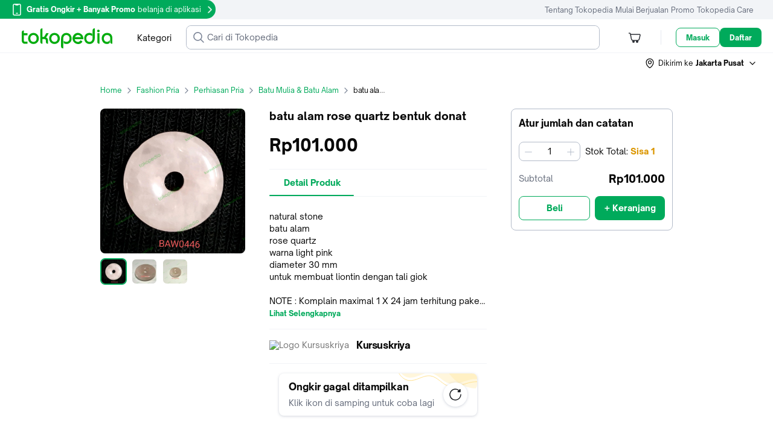

--- FILE ---
content_type: text/html; charset=utf-8
request_url: https://www.tokopedia.com/kursuskriya/batu-alam-rose-quartz-bentuk-donat?aff_unique_id=VjkHBLm1anDJ9-F106u8Jt5uRWeHEXeFIE1L5M08Uznnde4ZUnjbk9Hax3mOHcruVL8_KBo%3D&channel=others&_branch_match_id=1542420747711626477&utm_source=others&utm_campaign=affiliateshare-unidentified-VjkHBLm1anDJ9-F106u8Jt5uRWeHEXeFIE1L5M08Uznnde4ZUnjbk9Hax3mOHcruVL8_KBo%253D-3825954702-0-150522&utm_medium=affiliate-share&_branch_referrer=H4sIAAAAAAAAA8soKSkottLXL8nPzi9ITclM1MvJzMvWdzbOdS4uz0w1LkiyrytKTUstKsrMS49PKsovL04tsnXOKMrPTQUA%2BNfkHDwAAAA%3D
body_size: 30441
content:
<!DOCTYPE html>
<html lang="id" translate="no">
  <head>
    <title data-rh="true">Jual batu alam rose quartz bentuk donat -  - Kursuskriya | Tokopedia</title>
    <meta charset="UTF-8">
    <meta name="viewport" content="initial-scale=1, minimum-scale=1, maximum-scale=5, user-scalable=yes, width=device-width">
    <link rel="preconnect" href="https://assets.tokopedia.net" crossorigin><link rel="dns-prefetch" href="https://assets.tokopedia.net" nonce="tJQJ1kMqX61IOcfvXG7LvQ==">
<link rel="preconnect" href="https://gql.tokopedia.com" crossorigin><link rel="dns-prefetch" href="https://gql.tokopedia.com" nonce="tJQJ1kMqX61IOcfvXG7LvQ==">
<link rel="preconnect" href="https://googleads.g.doubleclick.net" crossorigin><link rel="dns-prefetch" href="https://googleads.g.doubleclick.net" nonce="tJQJ1kMqX61IOcfvXG7LvQ==">
<link rel="preconnect" href="https://www.google-analytics.com" crossorigin><link rel="dns-prefetch" href="https://www.google-analytics.com" nonce="tJQJ1kMqX61IOcfvXG7LvQ==">
<link rel="preconnect" href="https://images.tokopedia.net" crossorigin><link rel="dns-prefetch" href="https://images.tokopedia.net" nonce="tJQJ1kMqX61IOcfvXG7LvQ==">
<link rel="preconnect" href="https://hub.tokopedia.com" crossorigin><link rel="dns-prefetch" href="https://hub.tokopedia.com" nonce="tJQJ1kMqX61IOcfvXG7LvQ==">
<link rel="preconnect" href="https://www.googletagmanager.com" crossorigin><link rel="dns-prefetch" href="https://www.googletagmanager.com" nonce="tJQJ1kMqX61IOcfvXG7LvQ==">
<link rel="preconnect" href="https://www.google.com" crossorigin><link rel="dns-prefetch" href="https://www.google.com" nonce="tJQJ1kMqX61IOcfvXG7LvQ==">
<link rel="preconnect" href="https://adservice.google.com" crossorigin><link rel="dns-prefetch" href="https://adservice.google.com" nonce="tJQJ1kMqX61IOcfvXG7LvQ==">
<link rel="preconnect" href="https://cdn.branch.io" crossorigin><link rel="dns-prefetch" href="https://cdn.branch.io" nonce="tJQJ1kMqX61IOcfvXG7LvQ==">
<link rel="preconnect" href="https://sslwidget.criteo.com" crossorigin><link rel="dns-prefetch" href="https://sslwidget.criteo.com" nonce="tJQJ1kMqX61IOcfvXG7LvQ==">
<link rel="preconnect" href="https://certify-js.alexametrics.com" crossorigin><link rel="dns-prefetch" href="https://certify-js.alexametrics.com" nonce="tJQJ1kMqX61IOcfvXG7LvQ==">
    <link data-rh="true" rel="canonical" href="https://www.tokopedia.com/kursuskriya/batu-alam-rose-quartz-bentuk-donat?utm_source=google&amp;utm_medium=organic&amp;utm_campaign=pdp"/><link data-rh="true" rel="alternate" media="only screen and (max-width: 640px)" href="https://www.tokopedia.com/kursuskriya/batu-alam-rose-quartz-bentuk-donat?utm_source=google&amp;utm_medium=organic&amp;utm_campaign=pdp"/>
    <link rel="manifest" href="/manifest.json">
    <meta name="mobile-web-app-capable" content="yes">
    <meta name="apple-mobile-web-app-title" content="Tokopedia">
    <meta name="theme-color" content="#00AA5B">
    
    <script nonce="tJQJ1kMqX61IOcfvXG7LvQ==">window.__PAGE_TYPE__ = "productdetailpage-desktop";</script>
    <style type="text/css" nonce="tJQJ1kMqX61IOcfvXG7LvQ==">/*! normalize.css v7.0.0 | MIT License | github.com/necolas/normalize.css */html{line-height:1.15;-ms-text-size-adjust:100%;-webkit-text-size-adjust:100%}body{margin:0}article,aside,footer,header,nav,section{display:block}h1{font-size:2em;margin:.67em 0}figcaption,figure,main{display:block}figure{margin:1em 40px}hr{box-sizing:content-box;height:0;overflow:visible}pre{font-family:monospace,monospace;font-size:1em}a{background-color:transparent;-webkit-text-decoration-skip:objects}abbr[title]{border-bottom:none;text-decoration:underline;text-decoration:underline dotted}b,strong{font-weight:inherit}b,strong{font-weight:bolder}code,kbd,samp{font-family:monospace,monospace;font-size:1em}dfn{font-style:italic}mark{background-color:#ff0;color:#000}small{font-size:80%}sub,sup{font-size:75%;line-height:0;position:relative;vertical-align:baseline}sub{bottom:-.25em}sup{top:-.5em}audio,video{display:inline-block}audio:not([controls]){display:none;height:0}img{border-style:none}svg:not(:root){overflow:hidden}button,input,optgroup,select,textarea{font-family:sans-serif;font-size:100%;line-height:1.15;margin:0}button,input{overflow:visible}button,select{text-transform:none}[type=reset],[type=submit],button,html [type=button]{-webkit-appearance:button}[type=button]::-moz-focus-inner,[type=reset]::-moz-focus-inner,[type=submit]::-moz-focus-inner,button::-moz-focus-inner{border-style:none;padding:0}[type=button]:-moz-focusring,[type=reset]:-moz-focusring,[type=submit]:-moz-focusring,button:-moz-focusring{outline:1px dotted ButtonText}fieldset{padding:.35em .75em .625em}legend{box-sizing:border-box;color:inherit;display:table;max-width:100%;padding:0;white-space:normal}progress{display:inline-block;vertical-align:baseline}textarea{overflow:auto}[type=checkbox],[type=radio]{box-sizing:border-box;padding:0}[type=number]::-webkit-inner-spin-button,[type=number]::-webkit-outer-spin-button{height:auto}[type=search]{-webkit-appearance:textfield;outline-offset:-2px}[type=search]::-webkit-search-cancel-button,[type=search]::-webkit-search-decoration{-webkit-appearance:none}::-webkit-file-upload-button{-webkit-appearance:button;font:inherit}details,menu{display:block}summary{display:list-item}canvas{display:inline-block}template{display:none}[hidden]{display:none}.async-hide{opacity:0!important}</style>
    <style type="text/css" nonce="tJQJ1kMqX61IOcfvXG7LvQ==">@font-face{font-family:'Open Sauce One';font-weight:400;font-style:normal;font-display:swap;src:local('Open Sauce One Regular'),url('https://p16-assets-sg.tokopedia-static.net/tos-alisg-i-cqp9s0kcd0-sg/asts/unify/fonts/OpenSauceOne-Regular.woff2') format('woff2');}@font-face{font-family:'Open Sauce One';font-weight:700;font-style:normal;font-display:swap;src:local('Open Sauce One ExtraBold'),url('https://p16-assets-sg.tokopedia-static.net/tos-alisg-i-cqp9s0kcd0-sg/asts/unify/fonts/OpenSauceOne-ExtraBold.woff2') format("woff2");}</style>
    <style type="text/css" nonce="tJQJ1kMqX61IOcfvXG7LvQ==">:focus{outline:0}html{box-sizing:border-box;font-size:14px;font-family:'Open Sauce One',sans-serif}body,html{background:var(--NN0, #FFFFFF) !important;margin:0;padding:0;height:100%;color:var(--NN1000, rgba(0, 0, 0, 0.54))}*,::after,::before{box-sizing:inherit}::-webkit-input-placeholder{color:var(--NN1000, rgba(0, 0, 0, 0.26))}::-moz-placeholder{color:var(--NN1000, rgba(0, 0, 0, 0.26))}:-ms-input-placeholder{color:var(--NN1000, rgba(0, 0, 0, 0.26))}:-moz-placeholder{color:var(--NN1000, rgba(0, 0, 0, 0.26))}a{color:var(--NN1000, rgba(0, 0, 0, 0.7));text-decoration:none}body.input,input[type=text],select,textarea{-webkit-appearance:none}[type=search]{-webkit-appearance:none;outline-offset:0}input[type=number]::-webkit-inner-spin-button,input[type=number]::-webkit-outer-spin-button{-webkit-appearance:none;margin:.25em}.none{display:none}.u-clearfix::after,.u-clearfix::before{display:table;content:' '}.u-clearfix::after{clear:both}.u-inline-block{display:inline-block}.u-block{display:block}.u-center{text-align:center}pre{font-family:'Open Sauce One'}button,input,optgroup,select,textarea{font-family:'Open Sauce One'}</style>

    <link data-chunk="shopPDP-routes" rel="preload" as="style" href="https://lf-web-assets.tokopedia-static.net/obj/tokopedia-web-sg/zeus_v2/2.17cd7f04c45cd0807816.css" crossorigin="anonymous" nonce="tJQJ1kMqX61IOcfvXG7LvQ==">
<link data-chunk="main" rel="preload" as="script" href="https://lf-web-assets.tokopedia-static.net/obj/tokopedia-web-sg/zeus_v2/runtime.5749600a13fd0d59f425.esm.js" crossorigin="anonymous" nonce="tJQJ1kMqX61IOcfvXG7LvQ==">
<link data-chunk="main" rel="preload" as="script" href="https://lf-web-assets.tokopedia-static.net/obj/tokopedia-web-sg/zeus_v2/unify.2eafa1c3bb84b663c617.esm.js" crossorigin="anonymous" nonce="tJQJ1kMqX61IOcfvXG7LvQ==">
<link data-chunk="main" rel="preload" as="script" href="https://lf-web-assets.tokopedia-static.net/obj/tokopedia-web-sg/zeus_v2/framework.66e4b74386a3934dcc6c.esm.js" crossorigin="anonymous" nonce="tJQJ1kMqX61IOcfvXG7LvQ==">
<link data-chunk="main" rel="preload" as="script" href="https://lf-web-assets.tokopedia-static.net/obj/tokopedia-web-sg/zeus_v2/apollo.9ee287c46341f5b7f6dc.esm.js" crossorigin="anonymous" nonce="tJQJ1kMqX61IOcfvXG7LvQ==">
<link data-chunk="main" rel="preload" as="script" href="https://lf-web-assets.tokopedia-static.net/obj/tokopedia-web-sg/zeus_v2/packages.927111862e50cd229e28.esm.js" crossorigin="anonymous" nonce="tJQJ1kMqX61IOcfvXG7LvQ==">
<link data-chunk="main" rel="preload" as="script" href="https://lf-web-assets.tokopedia-static.net/obj/tokopedia-web-sg/zeus_v2/vendor.a0fef567a5e851034e9a.esm.js" crossorigin="anonymous" nonce="tJQJ1kMqX61IOcfvXG7LvQ==">
<link data-chunk="main" rel="preload" as="script" href="https://lf-web-assets.tokopedia-static.net/obj/tokopedia-web-sg/zeus_v2/chunk.main.6fc025a5a111e053d79f.esm.js" crossorigin="anonymous" nonce="tJQJ1kMqX61IOcfvXG7LvQ==">
<link data-chunk="header-searchmodal" rel="preload" as="script" href="https://lf-web-assets.tokopedia-static.net/obj/tokopedia-web-sg/zeus_v2/chunk.vendors~MembershipActiveShopList~MembershipHome~MembershipShopHighlight~PaymentList~bank-setting-add~bb2a311a.87ef77fa37a1c6c72b6d.esm.js" crossorigin="anonymous" nonce="tJQJ1kMqX61IOcfvXG7LvQ==">
<link data-chunk="header-searchmodal" rel="preload" as="script" href="https://lf-web-assets.tokopedia-static.net/obj/tokopedia-web-sg/zeus_v2/chunk.vendors~categoryView~chat-room~favorite-shop~find~handle-click~handle-product-click~header-searchmod~faa9aa51.ed71a4b5a5fae27fbe6b.esm.js" crossorigin="anonymous" nonce="tJQJ1kMqX61IOcfvXG7LvQ==">
<link data-chunk="header-searchmodal" rel="preload" as="script" href="https://lf-web-assets.tokopedia-static.net/obj/tokopedia-web-sg/zeus_v2/chunk.vendors~beli-langsung-osp~chatbot-routes~components-add-new-collection-modal~header-searchmodal~home~7e753d60.2ce1e9ec0e313b6ba203.esm.js" crossorigin="anonymous" nonce="tJQJ1kMqX61IOcfvXG7LvQ==">
<link data-chunk="header-searchmodal" rel="preload" as="script" href="https://lf-web-assets.tokopedia-static.net/obj/tokopedia-web-sg/zeus_v2/chunk.vendors~header-searchmodal.0a7fa08a4a3e371d3eb5.esm.js" crossorigin="anonymous" nonce="tJQJ1kMqX61IOcfvXG7LvQ==">
<link data-chunk="header-searchmodal" rel="preload" as="script" href="https://lf-web-assets.tokopedia-static.net/obj/tokopedia-web-sg/zeus_v2/chunk.header-searchmodal.e5ea73efd8a33e554166.esm.js" crossorigin="anonymous" nonce="tJQJ1kMqX61IOcfvXG7LvQ==">
<link data-chunk="nonLoggedInCart" rel="preload" as="script" href="https://lf-web-assets.tokopedia-static.net/obj/tokopedia-web-sg/zeus_v2/chunk.nonLoggedInCart.2345447f96b5cae74b19.esm.js" crossorigin="anonymous" nonce="tJQJ1kMqX61IOcfvXG7LvQ==">
<link data-chunk="nonLoggedIn" rel="preload" as="script" href="https://lf-web-assets.tokopedia-static.net/obj/tokopedia-web-sg/zeus_v2/chunk.nonLoggedIn.87a8a4fb044931642ed4.esm.js" crossorigin="anonymous" nonce="tJQJ1kMqX61IOcfvXG7LvQ==">
<link data-chunk="shopPDP-routes" rel="preload" as="script" href="https://lf-web-assets.tokopedia-static.net/obj/tokopedia-web-sg/zeus_v2/chunk.vendors~MembershipActiveShopList~apply-promo~beli-langsung-osp~cart-multiaddress~catalog~categoryVie~ee370a2b.5c8b0c373ba6df55eb0d.esm.js" crossorigin="anonymous" nonce="tJQJ1kMqX61IOcfvXG7LvQ==">
<link data-chunk="shopPDP-routes" rel="preload" as="script" href="https://lf-web-assets.tokopedia-static.net/obj/tokopedia-web-sg/zeus_v2/chunk.pdp-modular~shopPDP-routes.f412148c718f12059133.esm.js" crossorigin="anonymous" nonce="tJQJ1kMqX61IOcfvXG7LvQ==">
<link data-chunk="shopPDP-routes" rel="preload" as="script" href="https://lf-web-assets.tokopedia-static.net/obj/tokopedia-web-sg/zeus_v2/chunk.shopPDP-routes.18a442cdf1d48f0b4316.esm.js" crossorigin="anonymous" nonce="tJQJ1kMqX61IOcfvXG7LvQ==">
<link data-chunk="pdp-modular" rel="preload" as="script" href="https://lf-web-assets.tokopedia-static.net/obj/tokopedia-web-sg/zeus_v2/chunk.vendors~pdp-modular.ac7b7ebc2571fbeba572.esm.js" crossorigin="anonymous" nonce="tJQJ1kMqX61IOcfvXG7LvQ==">
<link data-chunk="pdp-modular" rel="preload" as="script" href="https://lf-web-assets.tokopedia-static.net/obj/tokopedia-web-sg/zeus_v2/chunk.pdp-modular~review-common-view~srp-campaign-products.391dca4618639480e5c5.esm.js" crossorigin="anonymous" nonce="tJQJ1kMqX61IOcfvXG7LvQ==">
<link data-chunk="pdp-modular" rel="preload" as="script" href="https://lf-web-assets.tokopedia-static.net/obj/tokopedia-web-sg/zeus_v2/chunk.pdp-modular~review-common-view.63c3f941c425e2c34168.esm.js" crossorigin="anonymous" nonce="tJQJ1kMqX61IOcfvXG7LvQ==">
<link data-chunk="pdp-modular" rel="preload" as="script" href="https://lf-web-assets.tokopedia-static.net/obj/tokopedia-web-sg/zeus_v2/chunk.pdp-modular.1fc356fdfc8fa4339983.esm.js" crossorigin="anonymous" nonce="tJQJ1kMqX61IOcfvXG7LvQ==">
<link data-chunk="pdp-action-combined" rel="preload" as="script" href="https://lf-web-assets.tokopedia-static.net/obj/tokopedia-web-sg/zeus_v2/chunk.vendors~pdp-action-combined.bf667480f881b1e17a05.esm.js" crossorigin="anonymous" nonce="tJQJ1kMqX61IOcfvXG7LvQ==">
<link data-chunk="pdp-action-combined" rel="preload" as="script" href="https://lf-web-assets.tokopedia-static.net/obj/tokopedia-web-sg/zeus_v2/chunk.pdp-action-combined~review-button-atc~shop-perso-widget-wrapper~shop-product-widget-wrapper.9ccab9af73edba77d154.esm.js" crossorigin="anonymous" nonce="tJQJ1kMqX61IOcfvXG7LvQ==">
<link data-chunk="pdp-action-combined" rel="preload" as="script" href="https://lf-web-assets.tokopedia-static.net/obj/tokopedia-web-sg/zeus_v2/chunk.pdp-action-combined.85e9d3d0d8fc1863951f.esm.js" crossorigin="anonymous" nonce="tJQJ1kMqX61IOcfvXG7LvQ==">
<link data-chunk="pdp-qty-revamp" rel="preload" as="script" href="https://lf-web-assets.tokopedia-static.net/obj/tokopedia-web-sg/zeus_v2/chunk.vendors~pdp-qty-revamp.c9c0e311ee426b7c2f37.esm.js" crossorigin="anonymous" nonce="tJQJ1kMqX61IOcfvXG7LvQ==">
<link data-chunk="pdp-qty-revamp" rel="preload" as="script" href="https://lf-web-assets.tokopedia-static.net/obj/tokopedia-web-sg/zeus_v2/chunk.pdp-qty-revamp.5759b4a56eb3bce2278d.esm.js" crossorigin="anonymous" nonce="tJQJ1kMqX61IOcfvXG7LvQ==">
<link data-chunk="pdp-detail" rel="preload" as="script" href="https://lf-web-assets.tokopedia-static.net/obj/tokopedia-web-sg/zeus_v2/chunk.vendors~MembershipActiveShopList~MembershipHome~MembershipShopHighlight~TopQuestListDesktop~catalog-~cd173d20.5fc30538bfda199b62c5.esm.js" crossorigin="anonymous" nonce="tJQJ1kMqX61IOcfvXG7LvQ==">
<link data-chunk="pdp-detail" rel="preload" as="script" href="https://lf-web-assets.tokopedia-static.net/obj/tokopedia-web-sg/zeus_v2/chunk.pdp-detail.dde28e85d4acadd2253c.esm.js" crossorigin="anonymous" nonce="tJQJ1kMqX61IOcfvXG7LvQ==">
<link data-chunk="pdp-shop-cred" rel="preload" as="script" href="https://lf-web-assets.tokopedia-static.net/obj/tokopedia-web-sg/zeus_v2/chunk.pdp-shop-cred.fa991f87ae93d7f6da61.esm.js" crossorigin="anonymous" nonce="tJQJ1kMqX61IOcfvXG7LvQ==">
<link data-chunk="pdp-shipment-v4" rel="preload" as="script" href="https://lf-web-assets.tokopedia-static.net/obj/tokopedia-web-sg/zeus_v2/chunk.pdp-shipment-v4.f81e625c7a49c30cc1f0.esm.js" crossorigin="anonymous" nonce="tJQJ1kMqX61IOcfvXG7LvQ==">
<link data-chunk="pdp-detail-media" rel="preload" as="script" href="https://lf-web-assets.tokopedia-static.net/obj/tokopedia-web-sg/zeus_v2/chunk.pdp-detail-media.1c532a47e5bf55f687e2.esm.js" crossorigin="anonymous" nonce="tJQJ1kMqX61IOcfvXG7LvQ==">
<link data-chunk="pdp-aff-creator" rel="preload" as="script" href="https://lf-web-assets.tokopedia-static.net/obj/tokopedia-web-sg/zeus_v2/chunk.pdp-aff-creator.41d63e166646a42644b4.esm.js" crossorigin="anonymous" nonce="tJQJ1kMqX61IOcfvXG7LvQ==">
<link data-chunk="empty-review" rel="preload" as="script" href="https://lf-web-assets.tokopedia-static.net/obj/tokopedia-web-sg/zeus_v2/chunk.empty-review.02806458b8e99fb36022.esm.js" crossorigin="anonymous" nonce="tJQJ1kMqX61IOcfvXG7LvQ==">
<link data-parent-chunk="shopPDP-routes" rel="prefetch" as="script" href="https://lf-web-assets.tokopedia-static.net/obj/tokopedia-web-sg/zeus_v2/chunk.vendors~pdp-modular.ac7b7ebc2571fbeba572.esm.js" crossorigin="anonymous" nonce="tJQJ1kMqX61IOcfvXG7LvQ==">
<link data-parent-chunk="shopPDP-routes" rel="prefetch" as="script" href="https://lf-web-assets.tokopedia-static.net/obj/tokopedia-web-sg/zeus_v2/chunk.pdp-modular~review-common-view~srp-campaign-products.391dca4618639480e5c5.esm.js" crossorigin="anonymous" nonce="tJQJ1kMqX61IOcfvXG7LvQ==">
<link data-parent-chunk="shopPDP-routes" rel="prefetch" as="script" href="https://lf-web-assets.tokopedia-static.net/obj/tokopedia-web-sg/zeus_v2/chunk.pdp-modular~review-common-view.63c3f941c425e2c34168.esm.js" crossorigin="anonymous" nonce="tJQJ1kMqX61IOcfvXG7LvQ==">
<link data-parent-chunk="shopPDP-routes" rel="prefetch" as="script" href="https://lf-web-assets.tokopedia-static.net/obj/tokopedia-web-sg/zeus_v2/chunk.pdp-modular~shopPDP-routes.f412148c718f12059133.esm.js" crossorigin="anonymous" nonce="tJQJ1kMqX61IOcfvXG7LvQ==">
<link data-parent-chunk="shopPDP-routes" rel="prefetch" as="script" href="https://lf-web-assets.tokopedia-static.net/obj/tokopedia-web-sg/zeus_v2/chunk.pdp-modular.1fc356fdfc8fa4339983.esm.js" crossorigin="anonymous" nonce="tJQJ1kMqX61IOcfvXG7LvQ==">
    <link rel="icon" type="image/png" sizes="144x144" href="https://p16-images-comn-sg.tokopedia-static.net/tos-alisg-i-zr7vqa5nfb-sg/assets-tokopedia-lite/prod/icon144.png~tplv-zr7vqa5nfb-image.image">
    <link rel="apple-touch-icon" type="image/png" sizes="144x144" href="https://p16-images-comn-sg.tokopedia-static.net/tos-alisg-i-zr7vqa5nfb-sg/assets-tokopedia-lite/prod/icon144.png~tplv-zr7vqa5nfb-image.image">
    <link rel="icon" type="image/png" sizes="192x192" href="https://p16-images-comn-sg.tokopedia-static.net/tos-alisg-i-zr7vqa5nfb-sg/assets-tokopedia-lite/prod/icon192.png~tplv-zr7vqa5nfb-image.image">
    <link rel="apple-touch-icon" type="image/png" sizes="192x192" href="https://p16-images-comn-sg.tokopedia-static.net/tos-alisg-i-zr7vqa5nfb-sg/assets-tokopedia-lite/prod/icon192.png~tplv-zr7vqa5nfb-image.image">
    <link rel="icon" type="image/png" sizes="512x512" href="https://p16-images-comn-sg.tokopedia-static.net/tos-alisg-i-zr7vqa5nfb-sg/assets-tokopedia-lite/prod/icon512.png~tplv-zr7vqa5nfb-image.image">
    <link rel="apple-touch-icon" type="image/png" sizes="512x512" href="https://p16-images-comn-sg.tokopedia-static.net/tos-alisg-i-zr7vqa5nfb-sg/assets-tokopedia-lite/prod/icon512.png~tplv-zr7vqa5nfb-image.image">
    <meta data-rh="true" name="page-type" content="productdetailpage-desktop"/><meta data-rh="true" name="title" content="Jual batu alam rose quartz bentuk donat -  - Kursuskriya | Tokopedia"/><meta data-rh="true" name="description" content="batu alam rose quartz bentuk donat di Tokopedia ∙ Promo Pengguna Baru ∙ Cicilan 0% ∙ Kurir Instan."/><meta data-rh="true" property="og:title" content="batu alam rose quartz bentuk donat di Kursuskriya | Tokopedia"/><meta data-rh="true" property="og:description" content="Beli batu alam rose quartz bentuk donat di Kursuskriya. Promo khusus pengguna baru di aplikasi Tokopedia!"/><meta data-rh="true" property="og:site_name" content="Tokopedia"/><meta data-rh="true" property="og:url" content="https://www.tokopedia.com/kursuskriya/batu-alam-rose-quartz-bentuk-donat"/><meta data-rh="true" property="og:image" content="https://p16-images-sign-sg.tokopedia-static.net/tos-alisg-i-aphluv4xwc-sg/img/VqbcmM/2022/5/15/0876e8ee-a9e3-4462-847b-ce302f168356.jpg~tplv-aphluv4xwc-resize-jpeg:700:0.jpeg?lk3s=0ccea506&amp;x-expires=1768990790&amp;x-signature=%2Bn2BqcHnHqb7NZFoGMFGk5wq%2FjY%3D&amp;x-signature-webp=vMUP4rrB3H0plk0PMk9GiAFAgNA%3D"/><meta data-rh="true" property="og:image:width" content="500"/><meta data-rh="true" property="og:image:height" content="500"/><meta data-rh="true" property="og:type" content="product"/><meta data-rh="true" property="product:price:amount" content="101000"/><meta data-rh="true" property="product:price:currency" content="Rp"/><meta data-rh="true" name="twitter:card" content="product"/><meta data-rh="true" name="twitter:site" content="@tokopedia"/><meta data-rh="true" name="twitter:creator" content="@tokopedia"/><meta data-rh="true" name="twitter:title" content="batu alam rose quartz bentuk donat di Kursuskriya | Tokopedia"/><meta data-rh="true" name="twitter:description" content="Beli batu alam rose quartz bentuk donat di Kursuskriya. Promo khusus pengguna baru di aplikasi Tokopedia!"/><meta data-rh="true" name="twitter:image" content="https://p16-images-sign-sg.tokopedia-static.net/tos-alisg-i-aphluv4xwc-sg/img/VqbcmM/2022/5/15/0876e8ee-a9e3-4462-847b-ce302f168356.jpg~tplv-aphluv4xwc-resize-jpeg:700:0.jpeg?lk3s=0ccea506&amp;x-expires=1768990790&amp;x-signature=%2Bn2BqcHnHqb7NZFoGMFGk5wq%2FjY%3D&amp;x-signature-webp=vMUP4rrB3H0plk0PMk9GiAFAgNA%3D"/><meta data-rh="true" name="twitter:label1" content="Harga"/><meta data-rh="true" name="twitter:data1" content="Rp101.000"/><meta data-rh="true" name="twitter:label2" content="Lokasi"/><meta data-rh="true" name="twitter:data2" content=""/><meta data-rh="true" name="branch:deeplink:$ios_deeplink_path" content="product/3825954702"/><meta data-rh="true" name="branch:deeplink:$android_deeplink_path" content="product/3825954702"/><meta data-rh="true" name="branch:deeplink:$desktop_url" content="https://www.tokopedia.com/kursuskriya/batu-alam-rose-quartz-bentuk-donat"/><meta data-rh="true" name="robots" content="none"/>
    
    
    <script type="text/javascript" nonce="tJQJ1kMqX61IOcfvXG7LvQ==">window.__CONSTANTS__={"GQL_EXPOSEDURI_PATTERN":[],"ACCOUNTS_PIXEL":"https://accounts.tokopedia.com/upkie","ACCOUNTS_HOSTNAME":"https://accounts.tokopedia.com","SSE_API":"https://sse.tokopedia.com","ANALYTIC_UA":"YOUR-UA-ID-HERE","API_HOSTNAME":"https://api.tokopedia.com","API_ROOT_OCL":"https://accounts.tokopedia.com/api","CHAT_WS":"wss://chat.tokopedia.com/connect","CHAT_HOSTNAME":"https://chat.tokopedia.com","COOKIE_DOMAIN":".tokopedia.com","COOKIE_AUTOCOMPLETE":"_ID_autocomplete_","COOKIE_TUID":"tuid","COOKIE_DID":"DID_JS","DIGITAL_COOKIE":"l","GQLHOST_GO":"https://gql.tokopedia.com","GQLHOST_NODE":"https://gql.tokopedia.com","GTM_CONTAINER_ID":"GTM-TN8CNF","GA_ID":"UA-9801603-1","HOSTNAME":"https://www.tokopedia.com","HUB_DATALAYER":"https://hub.tokopedia.com/iris/clients/web/datalayer-client-web.latest.js","OAUTH_CLIENT_ID":"e7904256bd65412caec177cb4213e0c7","SELLER_HOSTNAME":"https://seller.tokopedia.com","SID_COOKIE":"_SID_Tokopedia_","TOPADS_HOSTNAME":"https://ta.tokopedia.com","X_DEVICE":"web","MOBILE_HOSTNAME":"https://www.tokopedia.com","ACE_ENDPOINT":"https://ace.tokopedia.com","USER_OTP_TIMER":30,"PULSA_HOSTNAME":"https://pulsa.tokopedia.com","TRAIN_HOSTNAME":"https://tiket.tokopedia.com/kereta-api/","UNIFY_DOMAIN":true,"PAYMENT_LIST":"https://pay.tokopedia.com","TTS_HOSTNAME":"https://seller-id.tokopedia.com","GOOGLE_APP_ID":"692092518182-rjgh0bja6q41dllpq2dptn134cmhiv9h.apps.googleusercontent.com","GOOGLE_SCOPE":"https://www.googleapis.com/auth/plus.login email profile","FACEBOOK_APP_ID":126665634029576,"FACEBOOK_SCOPE":"public_profile,email,user_birthday,user_mobile_phone,user_friends","CLIENT_LOGGING_ENABLED":true,"CLIENT_LOGGING_ENDPOINT":"https://www.tokopedia.com/helios-client/client-log","CLIENT_LOGGING_LEVEL":{"log":false,"info":false,"error":true,"warn":false},"AFFILIATE_ORIGIN":"https://affiliate.tokopedia.com","UPLOAD_PEOPLE":"https://u12.tokopedia.net/ajax/people/upload-plupload-v3.pl","PDP_CHECKOUT_MAX_QTY":30000,"PDP_P1_CACHE_INMINUTES":7,"PDP_P1_CACHE_BOT_ENABLED":false,"PDP_KYC_LINK":"https://tokopedia.link/gotokyc-re","SEARCH_INTERNAL_MODULE":["product","profile","search"],"PAYMENT_MAIN_ORIGIN":"https://pay.tokopedia.com","WD_OTHER_BANKS_FEE":2900,"PMS_UPLOAD_API_ENDPOINT":"https://pay.tokopedia.com/scrooge/payment-proof/upload","PAYMENT_ADD_CC_ENDPOINT":"https://pay.tokopedia.id","QRIS_SSE_ENDPOINT":"https://pay.tokopedia.com/v2/qris/handshake","KEY_ROLLOUT_DATA":"rl_d","KEY_ROLLOUT_REF":"rl_r","CATEGORY_CACHE_BOT_ONLY":true,"CATEGORY_CACHE_INMINUTES":1440,"TRENDING_KEYWORD_CACHE_INMINUTES":1440,"USE_DCA":[],"HOME_ATF_SSR":["banner","digital-widget","dynamic-channel","dynamic-icon"],"MAP_API_KEY":"AIzaSyCrEDzECEX-1KKSMeMF4bt-wneACaN73VE","CLIENT_TIMING_ENABLED":true,"CLIENT_TIMING_ENDPOINT":"https://www.tokopedia.com/metrics-log/web-api/log","CLIENT_TIMING_PERCENTAGE":0.5,"CLIENT_TIMING_CONSUL_INDEX":"scheduler-2020-05-19","SCTRL_ON":true,"CARTAPP_ENV":"production","CART_SHIPMENT_PAYMENT_IFRAME":"https://pay.tokopedia.com/assets/iframe/scrooge-iframe.js","UPLOADPEDIA_HOST":"https://upedia.tokopedia.net","YOLO_ON":true,"BRANCH_KEY":"key_live_abhHgIh1DQiuPxdBNg9EXepdDugwwkHr","CAPTCHA_SITE_KEY":"6LdgvQcUAAAAAJ_7YIzkAxPDkR6V1Q0AxSUNJHS7","ARTICLE_FRAUD":"a-2184","REVERSE_MAP_API_KEY":"AIzaSyB18iL1YuUp2R2LwfIfGus2zJWDz9jsfoA","BROWSER_DV_KEY":"com.tokopedia.Tokopedia-cBn5VHZv","BROWSER_DV_DOMAIN":"https://tokopedia.gw-dv.vip","HARDENING_SID_INIT_PATHNAME":["/cart/shipment","/beli-langsung"],"HARDENING_SID_INIT_ENABLED":true,"AUTO_CLICK_OTP_ENABLED":true,"AUTO_CLICK_OTP_DATA":{"12":"PIN","112":"PIN","120":"PIN","123":"PIN","132":"google_authenticator","134":"google_authenticator","158":"PIN","165":"PIN"},"IS_USE_NEW_INTERRUPT":false,"SITES_MOJITO":"https://mojito.tokopedia.com","SUBMIT_PRESCRIPTION":"https://gql.tokopedia.com/graphql/epharmacy/uploadprescription","EPHARMACY_NEW":"https://api.tokopedia.com/epharmacy","CREDIT_CARD_URL":"https://www.tokopedia.com/kartu-kredit/","MUTUALFUND_URL":"https://www.tokopedia.com/reksa-dana/","CAPTURE_COOKIES_ENABLED":true,"CAPTURE_COOKIES_SAMPLING_RATE":0.01,"MEDIA_DOWNLOAD":"https://upedia-secure.tokopedia.net/v1/file/download","BIOMETRICS_OFFERING_LOGOUT_ENABLED":true,"SHOP_ENABLE_V2":true,"SHOP_ENV":"production","ENABLE_TRACKER_VALIDATION":true,"TICKER_BAN_BRODUCT":"Sekarang, kamu bisa lebih mudah dan cepat melaporkan pelanggaran Merk Dagang dan Hak Cipta di <a href='https://ipp.tokopedia.com/'>ipp.tokopedia.com</a>. (Akan jadi permanen per tanggal 21 Februari 2023)","TICKER_BAN_BRODUCT_ENG":"Trademark and Copyright Infringement report process is now faster and seamless in <a href='https://ipp.tokopedia.com/'>ipp.tokopedia.com</a>.  (Will be permanent as of 21 February 2023)","COLLECTION_ID_RESO_CLAIM":"6a45ab9d-9f0a-4852-9ac5-a5cf2b86c88f","REVERSE_UPLOAD_HOST":"https://api.tokopedia.com/resolution/reverse/upload_image","REVERSE_UPLOAD_VIDEO_HOST":"https://api.tokopedia.com/resolution/reverse/upload_video","DIGITAL_PUBLIC_KEY_ENCRYPTION":"-----BEGIN PUBLIC KEY-----\nMIIBIjANBgkqhkiG9w0BAQEFAAOCAQ8AMIIBCgKCAQEAz+gdeJzIl+w8YVsvmltz\nkClNm9B/G4ABkLnZ9yRRkTLPAZ8aD7RWKtO2R8TkcpIsgw+19VSF99LorVb3mXe2\nW7WXRYl0Ewwb+fGAt58hvKgHM3ibDpUjWbPhHLaFUDLEwQbiqSjMOgrx2yr4iS5S\nJgJDN5f+HkZjySFEWnAjuiTz/fwcjC6FsfPBctqI3Vn46Ur9GitGnOTq7/45EHce\nlO9f0gaHB2xnxgLP6YCjyKkNyi1JBiPA1CMXG7tYD+IAm43CaNzZHc+VPByuD1Zb\nM86eBXtGk+nHjU4F7onaDwRneATp5BABjUs6zZkrFS5QTvLoX1a+j8nebjP5C9yX\ntwIDAQAB\n-----END PUBLIC KEY-----","TICKER_PAGE_ID_OCC":"marketplace.address-list-occ","TICKER_PAGE_ID_NON_OCC":"marketplace.address-list-non-occ","COLLECTION_ID_ADD_NEW_ADDRESS":"1dd907e3-3e1f-405d-90c5-3db42e19d59d","REVIEW_PAGINATION_ENFORCE":50,"RESO_INBOX_TAB_BUYER_HIDE":false,"TEA_APP_ID":573733,"TEA_REGION":"sg","GEC_COOKIE":"gec_id","MEMBERSHIP_DEPRECATION":"{{ key \"service/tokopedia-lite/v2/shared/user/prod/membership_deprecation\" }}","SELLER_DOWNGRADE_BRAND_NAME":"Tokopedia & TikTok Shop Seller Center","SELLER_DOWNGRADE_BRAND_NAME_BASE":"Tokopedia & TikTok Shop","SELLER_DOWNGRADE_BRAND_SELLER_CENTER":"Seller Center","SELLER_DOWNGRADE_ONELINK_ACADEMY":"https://tiktokseller.onelink.me/NkEr/24e05qtn","SELLER_DOWNGRADE_DESKTOP_LINK_ACADEMY":"https://seller-id.tokopedia.com/university/essay?knowledge_id=2405512621639440&role=1&course_type=1&from=search&identity=1","SELLER_DOWNGRADE_DISABLE_REDIRECT":false,"SELLER_DOWNGRADE_HELP_CHATBOT_CTA_MAIN_LINK":"https://seller-id.tokopedia.com/saio/faq","SELLER_DOWNGRADE_BRAND_NAME_ACADEMY":"Tokopedia & TikTok Shop Academy","OS_ENTRYPOINT_REBRANDING":true,"OPEN_SHOP_CLOSURE_TOGGLE":"{{ key \"service/tokopedia-lite/v2/shared/openShop/production/open_shop_closure_toggle\" }}","TTS_SHOP_REGISTER_URL":"https://seller-id.tokopedia.com/account/register","DISCUSSION_DEPRECATION":true,"REBRANDING_OFFICIAL_STORE":"Mall","REBRANDING_POWER_MERCHANT_PRO":"Power Shop","REBRANDING_POWER_MERCHANT":"Regular Shop","REBRANDING_REGULAR_MERCHANT":"Regular Shop","REBRANDING_ENABLE":"{{ key \"service/tokopedia-lite/v2/shared/branding/production/enableRebranding\" }}","WEBTOAPP_APPSFLYER_LINK_DEFAULT":"https://tokopedia.onelink.me/2ZX3/hyilmyke","WEBTOAPP_BRANCH_LINK":"https://tokopedia.link/V6lQQnIwVPb","WEBTOAPP_MODAL_POP_UP":true,"DEEP_LINK_VENDOR":"appsflyer","SLARDAR_BID":"tokopedia_web_marketplace","ENABLE_TTS_SHORT_LINK":true,"ENABLE_SHARE_TK_LINK":true}</script>
    <link data-chunk="shopPDP-routes" rel="stylesheet" href="https://lf-web-assets.tokopedia-static.net/obj/tokopedia-web-sg/zeus_v2/2.17cd7f04c45cd0807816.css" nonce="tJQJ1kMqX61IOcfvXG7LvQ==">
    <link rel="search" type="application/opensearchdescription+xml" title="Tokopedia Search" href="https://www.tokopedia.com/opensearch.xml">
  </head>
  <body data-theme="default" class="pdp-container" data-theme="default">
    <noscript><div>Website tokopedia memerlukan javascript untuk dapat ditampilkan.</div></noscript>
    
    <div id="zeus-root"><style data-emotion-css="jlk0mk 17fxu0k 3j3ykd 1qe8js b4egaa i6183d 1lz1btd 1vdgwda 15x2j16 yzd1jb k0qhxr 1ujdgod 10x2v5k 98wu2y xhy3fo qscw6i zww5t0 czjkem 1fnu2vr dswnjo oh6j69 1vdf39n 1kgmok0 1y4kb4c 1eihpp 1g02mgs 1eq8s99 1lglyt1 xw24tn 6qeuhm gvn1fk 1ayy89j 1o1bb8b kn9u1f 1627l1d 1v174bd ovhcia 1s16om9 ccaz7r z23930 1kvqu35 ogpi78 irgsoc fbqkeo sxxogs 787ryr 1f554e6">@-webkit-keyframes animation-jlk0mk{0%{background-position:-300px;}100%{background-position:300px;}}@keyframes animation-jlk0mk{0%{background-position:-300px;}100%{background-position:300px;}}@-webkit-keyframes animation-17fxu0k{0%{-webkit-transform:translateY(-50%);-ms-transform:translateY(-50%);transform:translateY(-50%);}50%{-webkit-transform:translateY(50%);-ms-transform:translateY(50%);transform:translateY(50%);}100%{-webkit-transform:translateY(-50%);-ms-transform:translateY(-50%);transform:translateY(-50%);}}@keyframes animation-17fxu0k{0%{-webkit-transform:translateY(-50%);-ms-transform:translateY(-50%);transform:translateY(-50%);}50%{-webkit-transform:translateY(50%);-ms-transform:translateY(50%);transform:translateY(50%);}100%{-webkit-transform:translateY(-50%);-ms-transform:translateY(-50%);transform:translateY(-50%);}}@-webkit-keyframes animation-3j3ykd{0%{-webkit-transform:translateY(50%);-ms-transform:translateY(50%);transform:translateY(50%);}50%{-webkit-transform:translateY(-50%);-ms-transform:translateY(-50%);transform:translateY(-50%);}100%{-webkit-transform:translateY(50%);-ms-transform:translateY(50%);transform:translateY(50%);}}@keyframes animation-3j3ykd{0%{-webkit-transform:translateY(50%);-ms-transform:translateY(50%);transform:translateY(50%);}50%{-webkit-transform:translateY(-50%);-ms-transform:translateY(-50%);transform:translateY(-50%);}100%{-webkit-transform:translateY(50%);-ms-transform:translateY(50%);transform:translateY(50%);}}@-webkit-keyframes animation-1qe8js{0%{opacity:0;-webkit-transform:scale(0.7);-ms-transform:scale(0.7);transform:scale(0.7);}100%{opacity:1;-webkit-transform:scale(1);-ms-transform:scale(1);transform:scale(1);}}@keyframes animation-1qe8js{0%{opacity:0;-webkit-transform:scale(0.7);-ms-transform:scale(0.7);transform:scale(0.7);}100%{opacity:1;-webkit-transform:scale(1);-ms-transform:scale(1);transform:scale(1);}}@-webkit-keyframes animation-b4egaa{0%{opacity:1;-webkit-transform:scale(1);-ms-transform:scale(1);transform:scale(1);}100%{opacity:0;-webkit-transform:scale(0.7);-ms-transform:scale(0.7);transform:scale(0.7);}}@keyframes animation-b4egaa{0%{opacity:1;-webkit-transform:scale(1);-ms-transform:scale(1);transform:scale(1);}100%{opacity:0;-webkit-transform:scale(0.7);-ms-transform:scale(0.7);transform:scale(0.7);}}@-webkit-keyframes animation-i6183d{0%{-webkit-transform:translateY(-60%);-ms-transform:translateY(-60%);transform:translateY(-60%);}50%{-webkit-transform:translateY(60%);-ms-transform:translateY(60%);transform:translateY(60%);}100%{-webkit-transform:translateY(-60%);-ms-transform:translateY(-60%);transform:translateY(-60%);}}@keyframes animation-i6183d{0%{-webkit-transform:translateY(-60%);-ms-transform:translateY(-60%);transform:translateY(-60%);}50%{-webkit-transform:translateY(60%);-ms-transform:translateY(60%);transform:translateY(60%);}100%{-webkit-transform:translateY(-60%);-ms-transform:translateY(-60%);transform:translateY(-60%);}}@-webkit-keyframes animation-1lz1btd{0%{-webkit-transform:translateY(60%);-ms-transform:translateY(60%);transform:translateY(60%);}50%{-webkit-transform:translateY(-60%);-ms-transform:translateY(-60%);transform:translateY(-60%);}100%{-webkit-transform:translateY(60%);-ms-transform:translateY(60%);transform:translateY(60%);}}@keyframes animation-1lz1btd{0%{-webkit-transform:translateY(60%);-ms-transform:translateY(60%);transform:translateY(60%);}50%{-webkit-transform:translateY(-60%);-ms-transform:translateY(-60%);transform:translateY(-60%);}100%{-webkit-transform:translateY(60%);-ms-transform:translateY(60%);transform:translateY(60%);}}@-webkit-keyframes animation-1vdgwda{0%{background-color:#FFD45F;-webkit-transform:scaleX(0);-ms-transform:scaleX(0);transform:scaleX(0);}25%{-webkit-transform:scaleX(0);-ms-transform:scaleX(0);transform:scaleX(0);}50%{-webkit-transform:scaleX(1);-ms-transform:scaleX(1);transform:scaleX(1);}75%{-webkit-transform:scaleX(1);-ms-transform:scaleX(1);transform:scaleX(1);}100%{background-color:#FFD45F;-webkit-transform:translateX(100%);-ms-transform:translateX(100%);transform:translateX(100%);}}@keyframes animation-1vdgwda{0%{background-color:#FFD45F;-webkit-transform:scaleX(0);-ms-transform:scaleX(0);transform:scaleX(0);}25%{-webkit-transform:scaleX(0);-ms-transform:scaleX(0);transform:scaleX(0);}50%{-webkit-transform:scaleX(1);-ms-transform:scaleX(1);transform:scaleX(1);}75%{-webkit-transform:scaleX(1);-ms-transform:scaleX(1);transform:scaleX(1);}100%{background-color:#FFD45F;-webkit-transform:translateX(100%);-ms-transform:translateX(100%);transform:translateX(100%);}}#chat-item-container{padding-inline-start:0px;margin-block-start:0px;margin-block-end:0px;}#chat-snippet{z-index:80 !important;}.chat-addlink-product__btn--buy:not([disabled]){background-color:var(--YN600,#DB9600) !important;color:var(--NN0,#FFFFFF) !important;}.chat__search input{background:transparent !important;}.unf-user-dialog__content--mute{padding:32px 44px !important;}.receive-setting__desc .unf-toggle{position:absolute !important;top:30% !important;right:12px !important;}.unf-user-dialog__title{font-size:18px !important;font-weight:600 !important;color:var(--NN1000,rgba(0,0,0,0.7)) !important;line-height:1.22 !important;margin:0 !important;padding:0 0 8px !important;text-align:center !important;}.unf-user-dialog__content input[type=text].modal-attach-product__search--txt{margin-bottom:10px !important;height:36px !important;}@-webkit-keyframes animation-yzd1jb{to{background-color:transparent;color:#000;}}@keyframes animation-yzd1jb{to{background-color:transparent;color:#000;}}@-webkit-keyframes animation-k0qhxr{from{-webkit-transform:translateX(-375px);-ms-transform:translateX(-375px);transform:translateX(-375px);}to{-webkit-transform:translateX(0px);-ms-transform:translateX(0px);transform:translateX(0px);}}@keyframes animation-k0qhxr{from{-webkit-transform:translateX(-375px);-ms-transform:translateX(-375px);transform:translateX(-375px);}to{-webkit-transform:translateX(0px);-ms-transform:translateX(0px);transform:translateX(0px);}}@-webkit-keyframes animation-1ujdgod{from{-webkit-transform:translateX(4px);-ms-transform:translateX(4px);transform:translateX(4px);}to{-webkit-transform:translateX(0px);-ms-transform:translateX(0px);transform:translateX(0px);}}@keyframes animation-1ujdgod{from{-webkit-transform:translateX(4px);-ms-transform:translateX(4px);transform:translateX(4px);}to{-webkit-transform:translateX(0px);-ms-transform:translateX(0px);transform:translateX(0px);}}@-webkit-keyframes animation-10x2v5k{0%{stroke-dasharray:1,200;stroke-dashoffset:0;}100%{stroke-dasharray:200,200;stroke-dashoffset:-125px;}}@keyframes animation-10x2v5k{0%{stroke-dasharray:1,200;stroke-dashoffset:0;}100%{stroke-dasharray:200,200;stroke-dashoffset:-125px;}}@-webkit-keyframes animation-98wu2y{0%{stroke-dasharray:0,200;}50%{stroke-dasharray:50,200;}100%{stroke-dasharray:94,200;stroke-dashoffset:-94;}}@keyframes animation-98wu2y{0%{stroke-dasharray:0,200;}50%{stroke-dasharray:50,200;}100%{stroke-dasharray:94,200;stroke-dashoffset:-94;}}@-webkit-keyframes animation-xhy3fo{0%{stroke-dasharray:91,200;stroke-dashoffset:90;}30%{stroke-dasharray:91,200;stroke-dashoffset:54;}50%{stroke-dasharray:91,200;stroke-dashoffset:0;}70%{stroke-dasharray:91,200;stroke-dashoffset:-54;}100%{stroke-dasharray:91,200;stroke-dashoffset:-94;}}@keyframes animation-xhy3fo{0%{stroke-dasharray:91,200;stroke-dashoffset:90;}30%{stroke-dasharray:91,200;stroke-dashoffset:54;}50%{stroke-dasharray:91,200;stroke-dashoffset:0;}70%{stroke-dasharray:91,200;stroke-dashoffset:-54;}100%{stroke-dasharray:91,200;stroke-dashoffset:-94;}}@-webkit-keyframes animation-qscw6i{0%{-webkit-transform:scaleX(0);-ms-transform:scaleX(0);transform:scaleX(0);}100%{-webkit-transform:scaleX(1);-ms-transform:scaleX(1);transform:scaleX(1);}}@keyframes animation-qscw6i{0%{-webkit-transform:scaleX(0);-ms-transform:scaleX(0);transform:scaleX(0);}100%{-webkit-transform:scaleX(1);-ms-transform:scaleX(1);transform:scaleX(1);}}@-webkit-keyframes animation-zww5t0{from{height:0px;}to{height:493px;}}@keyframes animation-zww5t0{from{height:0px;}to{height:493px;}}@-webkit-keyframes animation-czjkem{0%{background-position:-100%;}100%{background-position:100%;}}@keyframes animation-czjkem{0%{background-position:-100%;}100%{background-position:100%;}}@-webkit-keyframes animation-1fnu2vr{10%,90%{-webkit-transform:translate(-1px,0);-ms-transform:translate(-1px,0);transform:translate(-1px,0);}20%,80%{-webkit-transform:translate(2px,0);-ms-transform:translate(2px,0);transform:translate(2px,0);}30%,50%,70%{-webkit-transform:translate(-3px,0);-ms-transform:translate(-3px,0);transform:translate(-3px,0);}40%,60%{-webkit-transform:translate(3px,0);-ms-transform:translate(3px,0);transform:translate(3px,0);}}@keyframes animation-1fnu2vr{10%,90%{-webkit-transform:translate(-1px,0);-ms-transform:translate(-1px,0);transform:translate(-1px,0);}20%,80%{-webkit-transform:translate(2px,0);-ms-transform:translate(2px,0);transform:translate(2px,0);}30%,50%,70%{-webkit-transform:translate(-3px,0);-ms-transform:translate(-3px,0);transform:translate(-3px,0);}40%,60%{-webkit-transform:translate(3px,0);-ms-transform:translate(3px,0);transform:translate(3px,0);}}@-webkit-keyframes animation-dswnjo{0%{opacity:0.75;}50%{opacity:1;}}@keyframes animation-dswnjo{0%{opacity:0.75;}50%{opacity:1;}}@-webkit-keyframes animation-oh6j69{0%{background-position:-468px 0;}100%{background-position:468px 0;}}@keyframes animation-oh6j69{0%{background-position:-468px 0;}100%{background-position:468px 0;}}@-webkit-keyframes animation-1vdf39n{to{opacity:0;}}@keyframes animation-1vdf39n{to{opacity:0;}}@-webkit-keyframes animation-1kgmok0{to{height:48px;}}@keyframes animation-1kgmok0{to{height:48px;}}@-webkit-keyframes animation-1y4kb4c{0%{background-position:-120px;}100%{background-position:120px;}}@keyframes animation-1y4kb4c{0%{background-position:-120px;}100%{background-position:120px;}}@-webkit-keyframes animation-1eihpp{0%{background-position:-64px;}100%{background-position:64px;}}@keyframes animation-1eihpp{0%{background-position:-64px;}100%{background-position:64px;}}@-webkit-keyframes animation-1g02mgs{0%{background-position:-90%;}100%{background-position:90%;}}@keyframes animation-1g02mgs{0%{background-position:-90%;}100%{background-position:90%;}}@-webkit-keyframes animation-1eq8s99{0%{background-position:-20%;}100%{background-position:20%;}}@keyframes animation-1eq8s99{0%{background-position:-20%;}100%{background-position:20%;}}@-webkit-keyframes animation-1lglyt1{0%{background-position:-35%;}100%{background-position:35%;}}@keyframes animation-1lglyt1{0%{background-position:-35%;}100%{background-position:35%;}}@-webkit-keyframes animation-xw24tn{0%{background-position:-55%;}100%{background-position:55%;}}@keyframes animation-xw24tn{0%{background-position:-55%;}100%{background-position:55%;}}@-webkit-keyframes animation-6qeuhm{0%{background-position:-70%;}100%{background-position:70%;}}@keyframes animation-6qeuhm{0%{background-position:-70%;}100%{background-position:70%;}}@-webkit-keyframes animation-gvn1fk{0%{background-position:-40%;}100%{background-position:40%;}}@keyframes animation-gvn1fk{0%{background-position:-40%;}100%{background-position:40%;}}@-webkit-keyframes animation-1ayy89j{0%{background-position:-98px;}100%{background-position:98px;}}@keyframes animation-1ayy89j{0%{background-position:-98px;}100%{background-position:98px;}}@-webkit-keyframes animation-1o1bb8b{0%{background-position:-80%;}100%{background-position:80%;}}@keyframes animation-1o1bb8b{0%{background-position:-80%;}100%{background-position:80%;}}@-webkit-keyframes animation-kn9u1f{0%{background-position:-15%;}100%{background-position:15%;}}@keyframes animation-kn9u1f{0%{background-position:-15%;}100%{background-position:15%;}}@-webkit-keyframes animation-1627l1d{50%{-webkit-transform:scale(1.2);-ms-transform:scale(1.2);transform:scale(1.2);}}@keyframes animation-1627l1d{50%{-webkit-transform:scale(1.2);-ms-transform:scale(1.2);transform:scale(1.2);}}@-webkit-keyframes animation-1v174bd{0%{background-position:-80px;}100%{background-position:80px;}}@keyframes animation-1v174bd{0%{background-position:-80px;}100%{background-position:80px;}}@-webkit-keyframes animation-ovhcia{100%{-webkit-transform:rotate(360deg);-ms-transform:rotate(360deg);transform:rotate(360deg);}}@keyframes animation-ovhcia{100%{-webkit-transform:rotate(360deg);-ms-transform:rotate(360deg);transform:rotate(360deg);}}@-webkit-keyframes animation-1s16om9{0%{stroke-dasharray:1,200;stroke-dashoffset:0;}50%{stroke-dasharray:89,200;stroke-dashoffset:-35;}100%{stroke-dasharray:89,200;stroke-dashoffset:-124;}}@keyframes animation-1s16om9{0%{stroke-dasharray:1,200;stroke-dashoffset:0;}50%{stroke-dasharray:89,200;stroke-dashoffset:-35;}100%{stroke-dasharray:89,200;stroke-dashoffset:-124;}}@-webkit-keyframes animation-ccaz7r{0%{background-position:-100px;}100%{background-position:100px;}}@keyframes animation-ccaz7r{0%{background-position:-100px;}100%{background-position:100px;}}@-webkit-keyframes animation-z23930{0%{background-position:-160px;}100%{background-position:160px;}}@keyframes animation-z23930{0%{background-position:-160px;}100%{background-position:160px;}}@-webkit-keyframes animation-1kvqu35{0%{background-position:-50px;}100%{background-position:50px;}}@keyframes animation-1kvqu35{0%{background-position:-50px;}100%{background-position:50px;}}@-webkit-keyframes animation-ogpi78{0%{background-position:-132px 0;}100%{background-position:132px 0;}}@keyframes animation-ogpi78{0%{background-position:-132px 0;}100%{background-position:132px 0;}}@-webkit-keyframes animation-irgsoc{0%{background-position:-306px 0;}100%{background-position:306px 0;}}@keyframes animation-irgsoc{0%{background-position:-306px 0;}100%{background-position:306px 0;}}@-webkit-keyframes animation-fbqkeo{to{opacity:1;-webkit-translate:0 0;translate:0 0;}}@keyframes animation-fbqkeo{to{opacity:1;-webkit-translate:0 0;translate:0 0;}}@-webkit-keyframes animation-sxxogs{0%{background-position:-14px;}100%{background-position:14px;}}@keyframes animation-sxxogs{0%{background-position:-14px;}100%{background-position:14px;}}@-webkit-keyframes animation-787ryr{0%{background-position:-150px;}100%{background-position:150px;}}@keyframes animation-787ryr{0%{background-position:-150px;}100%{background-position:150px;}}@-webkit-keyframes animation-1f554e6{0%{background-position:-50%;}100%{background-position:50%;}}@keyframes animation-1f554e6{0%{background-position:-50%;}100%{background-position:50%;}}</style><style>body {
        --ADDR-GN50: var(--GN50, #E5FFF3);--ADDR-GN500: var(--GN500, #00AA5B);--ADDR-NN0: var(--NN0, #FFFFFF);--ADDR-NN50: var(--NN50, #F2F4F7);--ADDR-NN100: var(--NN100, #E6E9F0);--ADDR-NN200: var(--NN200, #CFD5E1);--ADDR-NN300: var(--NN300, #B3BBC9);--ADDR-NN400: var(--NN400, #98A3B4);--ADDR-NN500: var(--NN500, #7C8597);--ADDR-NN600: var(--NN600, #656C7B);--ADDR-NN700: var(--NN700, #4D535E);--ADDR-NN900: var(--NN900, #1E2025);--ADDR-NN950: var(--NN950, #080808);--ADDR-RN500: var(--RN500, #F94D63);--ADDR-SHADOW: var(--NN500, rgba(124, 133, 151, 0.4));
      }</style><style data-emotion-css="8atqhb">.css-8atqhb{width:100%;}</style><div class="css-8atqhb"><div id="zeus-header" data-testid="headerContainer" class="
              
              zeus-header 
            " style="margin-top:121px"><div><style data-emotion-css="q17yiu">.css-q17yiu{-webkit-flex-direction:column;-ms-flex-direction:column;flex-direction:column;width:100%;min-width:1024px;display:-webkit-box;display:-webkit-flex;display:-ms-flexbox;display:flex;-webkit-align-items:center;-webkit-box-align:center;-ms-flex-align:center;align-items:center;background-color:var(--NN0,#FFFFFF);z-index:999;position:fixed;top:0px;right:0;left:0;border-bottom:1px solid var(--NN50,#F2F4F7);-webkit-transition:-webkit-transform 280ms ease;-webkit-transition:transform 280ms ease;transition:transform 280ms ease;height:88px;}@media (max-width:768px){.css-q17yiu{min-width:768px;}}</style><div id="header-main-wrapper" class="css-q17yiu e1t9gu7z0"><style data-emotion-css="1e3amw5">.css-1e3amw5{width:100%;display:-webkit-box;display:-webkit-flex;display:-ms-flexbox;display:flex;height:32px;z-index:3;background-color:var(--NN50,#F2F4F7);padding:0 32px;position:fixed;-webkit-box-pack:justify;-webkit-justify-content:space-between;-ms-flex-pack:justify;justify-content:space-between;left:0px;right:0px;}</style><div class="css-1e3amw5 e1t9gu7z2"><style data-emotion-css="1t2cza5">.css-1t2cza5{display:-webkit-box;display:-webkit-flex;display:-ms-flexbox;display:flex;-webkit-box-pack:center;-webkit-justify-content:center;-ms-flex-pack:center;justify-content:center;-webkit-align-items:center;-webkit-box-align:center;-ms-flex-align:center;align-items:center;min-width:168px;margin-right:16px;}</style><div class="css-1t2cza5"><style data-emotion-css="1dqse8q">.css-1dqse8q{width:24px;height:24px;background-image:url(https://lf-web-assets.tokopedia-static.net/obj/tokopedia-web-sg/zeus_v2/888f62a8.svg);background-size:100% auto;background-repeat:no-repeat;background-position:60% 60%;display:inline-block;}</style><i class="css-1dqse8q"></i><style data-emotion-css="3vbzuf">.css-3vbzuf{color:var(--NN600,#656C7B);font-size:12px;line-height:31px;display:-webkit-box;display:-webkit-flex;display:-ms-flexbox;display:flex;-webkit-flex-wrap:nowrap;-ms-flex-wrap:nowrap;flex-wrap:nowrap;white-space:nowrap;-webkit-align-items:center;-webkit-box-align:center;-ms-flex-align:center;align-items:center;-webkit-transition:color 200ms ease;transition:color 200ms ease;margin:0 0 0 28px;margin:0 0 0 4px;}.css-3vbzuf:hover{color:var(--GN500,#00AA5B);}@media (min-width:768px){.css-3vbzuf{margin:0 0 0 4px;}}@media (min-width:1700px){.css-3vbzuf{margin:0 0 0 6px;}}</style><a href="/mobile-apps/" target="_blank" rel="noopener noreferrer" class="css-3vbzuf"> <!-- -->Download Tokopedia App</a></div><style data-emotion-css="1h8v06c">.css-1h8v06c{display:-webkit-box;display:-webkit-flex;display:-ms-flexbox;display:flex;-webkit-box-pack:end;-webkit-justify-content:flex-end;-ms-flex-pack:end;justify-content:flex-end;width:533px;gap:32px;}</style><div class="css-1h8v06c e1t9gu7z4"><style data-emotion-css="1iga7kf">.css-1iga7kf{color:var(--NN600,#656C7B);font-size:12px;line-height:31px;display:-webkit-box;display:-webkit-flex;display:-ms-flexbox;display:flex;-webkit-flex-wrap:nowrap;-ms-flex-wrap:nowrap;flex-wrap:nowrap;white-space:nowrap;-webkit-align-items:center;-webkit-box-align:center;-ms-flex-align:center;align-items:center;-webkit-transition:color 200ms ease;transition:color 200ms ease;margin:0 0 0 28px;}.css-1iga7kf:hover{color:var(--GN500,#00AA5B);}@media (min-width:768px){.css-1iga7kf{margin:0 0 0 4px;}}@media (min-width:1700px){.css-1iga7kf{margin:0 0 0 6px;}}</style><a href="/about/" target="_blank" rel="noopener noreferrer" class="css-1iga7kf" data-testid="btnHeaderAbout">Tentang Tokopedia</a><a href="https://seller.tokopedia.com/edu/topic/mulai-bisnis/materi-seller-baru/" target="_blank" rel="noopener noreferrer" class="css-1iga7kf" data-testid="btnHeaderSellerEdu">Mulai Berjualan </a><a href="/promo/" class="css-1iga7kf" target="_blank" rel="noopener noreferrer" data-testid="btnHeaderPromo">Promo</a><a href="/help/" target="_blank" rel="noopener noreferrer" class="css-1iga7kf" data-testid="btnHeaderHelp">Tokopedia Care</a></div></div><style data-emotion-css="12jp264">.css-12jp264{width:96%;left:32px;display:-webkit-box;display:-webkit-flex;display:-ms-flexbox;display:flex;height:64px;top:30px;position:fixed;-webkit-align-items:center;-webkit-box-align:center;-ms-flex-align:center;align-items:center;}</style><div class="css-12jp264 e90swyx0"><style data-emotion-css="isbo03">.css-isbo03{width:150px;display:-webkit-box;display:-webkit-flex;display:-ms-flexbox;display:flex;-webkit-align-items:center;-webkit-box-align:center;-ms-flex-align:center;align-items:center;-webkit-box-pack:center;-webkit-justify-content:center;-ms-flex-pack:center;justify-content:center;margin:4px 0 0 4px;-webkit-flex-shrink:0;-ms-flex-negative:0;flex-shrink:0;}.css-isbo03 img{width:150px;height:40px;object-fit:contain;-webkit-flex-shrink:0;-ms-flex-negative:0;flex-shrink:0;}</style><a href="https://www.tokopedia.com" data-testid="icnHeaderIcon" class="css-isbo03 e1cyykyf0"><img alt="tokopedia-logo" src="https://p16-assets-sg.tokopedia-static.net/tos-alisg-i-cqp9s0kcd0-sg/assets-tokopedia-lite/v2/zeus/production/e5b8438b.svg"/></a><style data-emotion-css="c4s9dq">.css-c4s9dq{height:100%;display:-webkit-box;display:-webkit-flex;display:-ms-flexbox;display:flex;-webkit-align-items:center;-webkit-box-align:center;-ms-flex-align:center;align-items:center;cursor:pointer;margin:1px 8px 0 24px;}.css-c4s9dq:last-of-type{margin-right:0;}</style><div class="css-c4s9dq edhqhre1"><style data-emotion-css="jiemrz">.css-jiemrz{width:100%;border-radius:4px;position:relative;display:-webkit-box;display:-webkit-flex;display:-ms-flexbox;display:flex;-webkit-align-items:center;-webkit-box-align:center;-ms-flex-align:center;align-items:center;-webkit-transition:background-color 280ms ease;transition:background-color 280ms ease;padding:8px;height:88px;}</style><div data-testid="btnHeaderCategory" class="css-jiemrz edhqhre2"><style data-emotion-css="dqw6r5">.css-dqw6r5{color:var(--NN950,#080808);font-size:14px;line-height:18px;white-space:nowrap;text-overflow:ellipsis;overflow:hidden;-webkit-transition:color 280ms ease;transition:color 280ms ease;height:40px;width:74px;-webkit-align-items:center;-webkit-box-align:center;-ms-flex-align:center;align-items:center;-webkit-box-pack:center;-webkit-justify-content:center;-ms-flex-pack:center;justify-content:center;display:-webkit-box;display:-webkit-flex;display:-ms-flexbox;display:flex;-webkit-font-smoothing:antialiased;}</style><div class="css-dqw6r5" data-testid="headerText">Kategori</div></div></div><style data-emotion-css="nlrenb">.css-nlrenb{position:relative;width:49%;min-width:150px;}@media (min-width:1100px){.css-nlrenb{width:68%;}}@media (min-width:1600px){.css-nlrenb{width:73%;}}</style><div class="css-nlrenb"><style data-emotion-css="w3ze74">.css-w3ze74{width:100%;-webkit-align-items:center;-webkit-box-align:center;-ms-flex-align:center;align-items:center;display:-webkit-box;display:-webkit-flex;display:-ms-flexbox;display:flex;}</style><div data-testid="" class="css-w3ze74"><style data-emotion-css="j8nuw5">.css-j8nuw5{width:100%;display:-webkit-box;display:-webkit-flex;display:-ms-flexbox;display:flex;box-sizing:border-box;border:solid 1px var(--NN300,#B3BBC9);-webkit-align-items:center;-webkit-box-align:center;-ms-flex-align:center;align-items:center;height:40px;border-radius:8px;-webkit-transition:border 280ms ease;transition:border 280ms ease;}.css-j8nuw5 > div{height:100%;}</style><div class="css-j8nuw5"><style data-emotion-css="adxool">.css-adxool{width:100%;margin:0;}.css-adxool div{height:100%;display:-webkit-box;display:-webkit-flex;display:-ms-flexbox;display:flex;-webkit-box-pack:center;-webkit-justify-content:center;-ms-flex-pack:center;justify-content:center;-webkit-align-items:center;-webkit-box-align:center;-ms-flex-align:center;align-items:center;border:none;}.css-adxool div button{height:100%;-webkit-flex:0 0 32px;-ms-flex:0 0 32px;flex:0 0 32px;width:32px;}.css-adxool div button:after{background-size:20px;}</style><div class="css-adxool" data-testid="txtHeaderSearchBar"><style data-emotion-css="qwqzd5">.css-qwqzd5{display:-webkit-box;display:-webkit-flex;display:-ms-flexbox;display:flex;-webkit-align-items:center;-webkit-box-align:center;-ms-flex-align:center;align-items:center;-webkit-box-flex:inherit;-webkit-flex-grow:inherit;-ms-flex-positive:inherit;flex-grow:inherit;background-color:#FFFFFF;border-radius:8px;border:1px solid #B3BBC9;overflow:hidden;padding-left:8px;padding-right:8px;-webkit-transition:border-color 300ms cubic-bezier(0.63,0.01,0.29,1);transition:border-color 300ms cubic-bezier(0.63,0.01,0.29,1);gap:8px;width:100%;height:40px;}.css-qwqzd5 input[type='search']::-webkit-search-decoration,.css-qwqzd5 input[type='search']::-webkit-search-cancel-button,.css-qwqzd5 input[type='search']::-webkit-search-results-button,.css-qwqzd5 input[type='search']::-webkit-search-results-decoration{display:none;}</style><div class="css-qwqzd5 e1v32nag0"><svg class="unf-icon" viewBox="0 0 24 24" width="24" height="24" fill="var(--NN500, #7C8597)" style="display:inline-block;vertical-align:middle;flex:0 0 24px"><path d="m20.53 19.46-4.4-4.4a7.33 7.33 0 1 0-1.07 1.06l4.41 4.41a.77.77 0 0 0 1.06 0 .77.77 0 0 0 0-1.07Zm-15.78-9a5.75 5.75 0 1 1 5.75 5.75 5.76 5.76 0 0 1-5.75-5.72v-.03Z"></path></svg><style data-emotion-css="6v0gm9">.css-6v0gm9{min-width:0;min-height:0;width:100%;color:var(--NN950,#080808);font-family:inherit;background-color:transparent;line-height:20px;border:none;outline:none;height:auto;font-size:14px;padding-top:8px;padding-bottom:8px;}.css-6v0gm9::-webkit-input-placeholder{color:var(--NN600,#656C7B);}.css-6v0gm9::-moz-placeholder{color:var(--NN600,#656C7B);}.css-6v0gm9:-ms-input-placeholder{color:var(--NN600,#656C7B);}.css-6v0gm9::placeholder{color:var(--NN600,#656C7B);}</style><input type="search" aria-label="Cari di Tokopedia" data-unify="Search" placeholder="Cari di Tokopedia" value="" class="css-6v0gm9 exxxdg63"/></div></div></div></div></div><style data-emotion-css="7lcni7">.css-7lcni7{width:3%;margin:0 0 0 40px;display:-webkit-box;display:-webkit-flex;display:-ms-flexbox;display:flex;-webkit-box-pack:center;-webkit-justify-content:center;-ms-flex-pack:center;justify-content:center;-webkit-align-items:center;-webkit-box-align:center;-ms-flex-align:center;align-items:center;cursor:pointer;z-index:2;height:58px;z-index:475;}</style><div class="css-7lcni7" data-testid="btnHeaderCart"><style data-emotion-css="1lsbr8a">.css-1lsbr8a{width:40px;height:40px;display:-webkit-box;display:-webkit-flex;display:-ms-flexbox;display:flex;-webkit-align-items:center;-webkit-box-align:center;-ms-flex-align:center;align-items:center;-webkit-box-pack:center;-webkit-justify-content:center;-ms-flex-pack:center;justify-content:center;}</style><div class="css-1lsbr8a"><style data-emotion-css="1mbmfbx">.css-1mbmfbx{background-position:0 0;width:24px;height:24px;background-image:url(https://lf-web-assets.tokopedia-static.net/obj/tokopedia-web-sg/zeus_v2/888f62a8.svg);background-size:100% auto;background-repeat:no-repeat;}</style><i class="css-1mbmfbx"></i></div></div><style data-emotion-css="1jtt7xx">.css-1jtt7xx{width:1.2px;min-width:1.2px;height:24px;background:var(--NN100,#E6E9F0);margin:0 0 0 24px;}</style><div class="css-1jtt7xx"></div><style data-emotion-css="vlg5ix">.css-vlg5ix{display:-webkit-box;display:-webkit-flex;display:-ms-flexbox;display:flex;-webkit-box-pack:justify;-webkit-justify-content:space-between;-ms-flex-pack:justify;justify-content:space-between;-webkit-align-items:center;-webkit-box-align:center;-ms-flex-align:center;align-items:center;gap:12px;width:158px;margin:0 0 0 24px;}@media (max-width:1100px){.css-vlg5ix{width:16%;}}@media (max-width:768px){.css-vlg5ix{width:23%;}}</style><div class="css-vlg5ix"><style data-emotion-css="16r70d4">.css-16r70d4{height:32px;padding:0px 16px;font-weight:800;border-radius:8px;font-size:12px;background:var(--NN0,#FFFFFF);color:var(--GN500,#00AA5B);cursor:pointer;border:1px solid var(--GN500,#00AA5B);}</style><button type="button" class="css-16r70d4" data-testid="btnHeaderLogin">Masuk</button><style data-emotion-css="6c86hb">.css-6c86hb{height:32px;color:var(--NN0,#FFFFFF);padding:0px 16px;font-weight:800;border-radius:8px;font-size:12px;background:var(--GN500,#00AA5B);cursor:pointer;border:none;display:-webkit-box;display:-webkit-flex;display:-ms-flexbox;display:flex;-webkit-box-pack:center;-webkit-justify-content:center;-ms-flex-pack:center;justify-content:center;-webkit-align-items:center;-webkit-box-align:center;-ms-flex-align:center;align-items:center;}</style><button type="button" class="css-6c86hb" data-testid="btnHeaderRegister"> <!-- -->Daftar<!-- --> </button></div></div><style data-emotion-css="1vrgo5n">.css-1vrgo5n{display:-webkit-box;display:-webkit-flex;display:-ms-flexbox;display:flex;-webkit-box-pack:end;-webkit-justify-content:flex-end;-ms-flex-pack:end;justify-content:flex-end;position:fixed;top:88px;right:24px;cursor:pointer;-webkit-align-items:center;-webkit-box-align:center;-ms-flex-align:center;align-items:center;z-index:-1;height:33px;background-color:var(--NN0,#FFFFFF);width:100%;}@media screen and (max-width:1023px){.css-1vrgo5n{display:none;}}</style><div class="css-1vrgo5n"></div><style data-emotion-css="1mbdz04">.css-1mbdz04{z-index:-1;}</style><div data-testid="subHeader-placeholder" class="css-1mbdz04 e90swyx2"></div></div></div></div><style data-emotion-css="856ghu">.css-856ghu{max-width:1188px;min-width:1188px;margin:auto;padding:19px 0 0;}@media only screen and (max-width:1280px){.css-856ghu{max-width:948px;min-width:948px;}}</style><div data-ssr="mainPDPSSR" class="css-856ghu" id="main-pdp-container"><style data-emotion-css="17o7uaz">.css-17o7uaz{margin-bottom:19px;display:-webkit-box;display:-webkit-flex;display:-ms-flexbox;display:flex;-webkit-align-items:center;-webkit-box-align:center;-ms-flex-align:center;align-items:center;}</style><div class="css-17o7uaz"><style data-emotion-css="ylrxze-unf-breadcrumb">.css-ylrxze-unf-breadcrumb{width:100%;}.css-ylrxze-unf-breadcrumb ol{display:block;list-style:none;position:relative;margin-top:0;margin-bottom:0;padding-left:0;}</style><nav aria-label="Breadcrumb" class="css-ylrxze-unf-breadcrumb"><style data-emotion-css="p2bre6">.css-p2bre6{padding-left:0;margin:0;max-width:50%;overflow:hidden;white-space:nowrap;text-overflow:ellipsis;}.css-p2bre6:hover{max-width:100%;}.css-p2bre6 li{display:inline;}.css-p2bre6 li a{color:var(--GN500,#00AA5B);display:inline;}.css-p2bre6 li p,.css-p2bre6 li a,.css-p2bre6 li a::after{vertical-align:middle;margin-bottom:0;}.css-p2bre6 li h2{display:inline;color:var(--NN950,#080808);vertical-align:middle;}</style><ol data-unify="Breadcrumb" data-testid="lnkPDPDetailBreadcrumb" class="css-p2bre6"><style data-emotion-css="1xg2sgs">.css-1xg2sgs{display:inline-block;}.css-1xg2sgs a,.css-1xg2sgs span,.css-1xg2sgs h1,.css-1xg2sgs h2,.css-1xg2sgs h3,.css-1xg2sgs h4,.css-1xg2sgs h5,.css-1xg2sgs h6,.css-1xg2sgs p{display:inline-block;margin-top:0;margin-bottom:0;font-family:inherit;font-weight:400;font-size:12px;line-height:22px;}.css-1xg2sgs a:focus-visible,.css-1xg2sgs span:focus-visible,.css-1xg2sgs h1:focus-visible,.css-1xg2sgs h2:focus-visible,.css-1xg2sgs h3:focus-visible,.css-1xg2sgs h4:focus-visible,.css-1xg2sgs h5:focus-visible,.css-1xg2sgs h6:focus-visible,.css-1xg2sgs p:focus-visible{outline:2px dotted var(--PN500,#9342ED);outline-offset:3px;}.css-1xg2sgs span{color:var(--NN950,#080808);}</style><li class="css-1xg2sgs" text="Home" url="/"><style data-emotion-css="1oriv31-unf-heading">@font-face{font-family:Open Sauce One;src:local('Open Sauce One Regular'),url('https://p16-assets-sg.tokopedia-static.net/tos-alisg-i-cqp9s0kcd0-sg/asts/unify/fonts/OpenSauceOne-Regular.woff2') format('woff2');font-weight:400;font-style:normal;}@font-face{font-family:Open Sauce One;src:local('Open Sauce One ExtraBold'),url('https://p16-assets-sg.tokopedia-static.net/tos-alisg-i-cqp9s0kcd0-sg/asts/unify/fonts/OpenSauceOne-ExtraBold.woff2') format('woff2');font-weight:800;font-style:normal;}.css-1oriv31-unf-heading{display:inline-block;position:relative;font-weight:700;font-family:Open Sauce One,'Nunito Sans',-apple-system,sans-serif;font-size:1rem;line-height:20px;-webkit-letter-spacing:0px;-moz-letter-spacing:0px;-ms-letter-spacing:0px;letter-spacing:0px;color:var(--GN500,#00AA5B);-webkit-text-decoration:none;text-decoration:none;cursor:pointer;color:var(--NN600,#656C7B);}.css-1oriv31-unf-heading:hover{color:var(--GN500,#00AA5B);}</style><a data-unify="Typography" href="/" target="_self" rel="noopener noreferrer" class="css-1oriv31-unf-heading e1qvo2ff7">Home<style data-emotion-css="1p03tq7">.css-1p03tq7{position:relative;height:20px;top:-1px;}</style><svg class="unf-icon css-1p03tq7" viewBox="0 0 24 24" width="24" height="24" fill="var(--NN500, #7C8597)" style="display:inline-block;vertical-align:middle"><path d="M9.5 17.75a.75.75 0 0 1-.5-1.28L13.44 12 9 7.53a.75.75 0 0 1 1-1.06l5 5a.75.75 0 0 1 0 1.06l-5 5a.74.74 0 0 1-.5.22Z"></path></svg></a></li><li class="css-1xg2sgs" text="Fashion Pria" url="https://www.tokopedia.com/p/fashion-pria"><a data-unify="Typography" href="https://www.tokopedia.com/p/fashion-pria" target="_self" rel="noopener noreferrer" class="css-1oriv31-unf-heading e1qvo2ff7">Fashion Pria<svg class="unf-icon css-1p03tq7" viewBox="0 0 24 24" width="24" height="24" fill="var(--NN500, #7C8597)" style="display:inline-block;vertical-align:middle"><path d="M9.5 17.75a.75.75 0 0 1-.5-1.28L13.44 12 9 7.53a.75.75 0 0 1 1-1.06l5 5a.75.75 0 0 1 0 1.06l-5 5a.74.74 0 0 1-.5.22Z"></path></svg></a></li><li class="css-1xg2sgs" text="Perhiasan Pria" url="https://www.tokopedia.com/p/fashion-pria/perhiasan-pria"><a data-unify="Typography" href="https://www.tokopedia.com/p/fashion-pria/perhiasan-pria" target="_self" rel="noopener noreferrer" class="css-1oriv31-unf-heading e1qvo2ff7">Perhiasan Pria<svg class="unf-icon css-1p03tq7" viewBox="0 0 24 24" width="24" height="24" fill="var(--NN500, #7C8597)" style="display:inline-block;vertical-align:middle"><path d="M9.5 17.75a.75.75 0 0 1-.5-1.28L13.44 12 9 7.53a.75.75 0 0 1 1-1.06l5 5a.75.75 0 0 1 0 1.06l-5 5a.74.74 0 0 1-.5.22Z"></path></svg></a></li><li class="css-1xg2sgs" text="Batu Mulia &amp; Batu Alam" url="https://www.tokopedia.com/p/fashion-pria/perhiasan-pria/batu-mulia-batu-alam"><a data-unify="Typography" href="https://www.tokopedia.com/p/fashion-pria/perhiasan-pria/batu-mulia-batu-alam" target="_self" rel="noopener noreferrer" class="css-1oriv31-unf-heading e1qvo2ff7">Batu Mulia &amp; Batu Alam<svg class="unf-icon css-1p03tq7" viewBox="0 0 24 24" width="24" height="24" fill="var(--NN500, #7C8597)" style="display:inline-block;vertical-align:middle"><path d="M9.5 17.75a.75.75 0 0 1-.5-1.28L13.44 12 9 7.53a.75.75 0 0 1 1-1.06l5 5a.75.75 0 0 1 0 1.06l-5 5a.74.74 0 0 1-.5.22Z"></path></svg></a></li><li class="css-1xg2sgs" text="batu alam rose quartz bentuk donat"><style data-emotion-css="jn5hud-unf-heading">@font-face{font-family:Open Sauce One;src:local('Open Sauce One Regular'),url('https://p16-assets-sg.tokopedia-static.net/tos-alisg-i-cqp9s0kcd0-sg/asts/unify/fonts/OpenSauceOne-Regular.woff2') format('woff2');font-weight:400;font-style:normal;}@font-face{font-family:Open Sauce One;src:local('Open Sauce One ExtraBold'),url('https://p16-assets-sg.tokopedia-static.net/tos-alisg-i-cqp9s0kcd0-sg/asts/unify/fonts/OpenSauceOne-ExtraBold.woff2') format('woff2');font-weight:800;font-style:normal;}.css-jn5hud-unf-heading{display:block;position:relative;font-weight:800;font-family:Open Sauce One,'Nunito Sans',-apple-system,sans-serif;font-size:2.2857142857142856rem;line-height:40px;-webkit-letter-spacing:-0.4px;-moz-letter-spacing:-0.4px;-ms-letter-spacing:-0.4px;letter-spacing:-0.4px;color:var(--NN950,#080808);-webkit-text-decoration:initial;text-decoration:initial;}</style><h2 data-unify="Typography" aria-current="page" class="css-jn5hud-unf-heading e1qvo2ff2">batu alam rose quartz bentuk donat</h2></li></ol></nav></div><style data-emotion-css="12nncvy">.css-12nncvy{display:grid;grid-template-columns:minmax(0,348px) minmax(0,468px) minmax(0,268px);grid-template-areas:"product_media ticker_info variant_options""product_media product_content variant_options""product_media product_detail variant_options""product_media shop_credibility variant_options""product_media shipment_v4 variant_options""product_media shipping variant_options""product_media offerings variant_options""product_media QRCode variant_options""product_media report variant_options""product_detail_media product_detail_media variant_options""review review variant_options""tdn_topads tdn_topads variant_options""pdp_1 pdp_1 pdp_1""pdp_2 pdp_2 pdp_2""pdp_3 pdp_3 pdp_3""pdp_4 pdp_4 pdp_4";grid-column-gap:52px;}@media only screen and (max-width:1280px){.css-12nncvy{grid-column-gap:40px;grid-template-columns:minmax(0,240px) minmax(0,360px) minmax(0,268px);}}</style><div class="css-12nncvy"><style data-emotion-css="6jnsk6">.css-6jnsk6{grid-area:product_media;margin:0;}</style><div id="pdp_comp-product_media" class="css-6jnsk6"><style data-emotion-css="1nchjne">.css-1nchjne{top:178px;position:-webkit-sticky;position:sticky;}</style><div class="css-1nchjne"><style data-emotion-css="pefdcn">.css-pefdcn{position:relative;overflow:hidden;border-radius:8px;width:100%;height:348px;}@media only screen and (max-width:1280px){.css-pefdcn{height:240px;}}.css-pefdcn div{position:inherit;}.css-pefdcn .active{cursor:pointer;}</style><div class="css-pefdcn"><style data-emotion-css="qjpdc6">.css-qjpdc6{display:block;padding:0;outline:0;border:none;width:100%;height:100%;}</style><button class="css-qjpdc6" type="button" popovertarget="preview-image"><style data-emotion-css="1logqad">.css-1logqad{width:100%;height:100%;overflow:hidden;position:relative;display:-webkit-box;display:-webkit-flex;display:-ms-flexbox;display:flex;-webkit-align-items:center;-webkit-box-align:center;-ms-flex-align:center;align-items:center;-webkit-box-pack:center;-webkit-justify-content:center;-ms-flex-pack:center;justify-content:center;}.css-1logqad.active{cursor:crosshair;}.css-1logqad.active > div.magnifier{width:100%;height:100%;overflow:hidden;position:absolute;background-repeat:no-repeat;-webkit-animation:animation-dswnjo 0.75s ease-in-out;animation:animation-dswnjo 0.75s ease-in-out;}</style><div class="css-1logqad active"><div class="magnifier" style="background-image:url(https://p16-images-sign-sg.tokopedia-static.net/tos-alisg-i-aphluv4xwc-sg/img/VqbcmM/2022/5/15/0876e8ee-a9e3-4462-847b-ce302f168356.jpg~tplv-aphluv4xwc-resize-jpeg:700:0.jpeg?lk3s=0ccea506&amp;x-expires=1768990790&amp;x-signature=%2Bn2BqcHnHqb7NZFoGMFGk5wq%2FjY%3D&amp;x-signature-webp=vMUP4rrB3H0plk0PMk9GiAFAgNA%3D);background-position:50% 50%;background-size:200%;display:none"></div><img width="100%" height="100%" style="object-fit:contain" src="https://p16-images-sign-sg.tokopedia-static.net/tos-alisg-i-aphluv4xwc-sg/img/VqbcmM/2022/5/15/0876e8ee-a9e3-4462-847b-ce302f168356.jpg~tplv-aphluv4xwc-resize-jpeg:700:0.jpeg?lk3s=0ccea506&amp;x-expires=1768990790&amp;x-signature=%2Bn2BqcHnHqb7NZFoGMFGk5wq%2FjY%3D&amp;x-signature-webp=vMUP4rrB3H0plk0PMk9GiAFAgNA%3D" alt="Gambar batu alam rose quartz bentuk donat dari Kursuskriya undefined Tokopedia"/></div></button></div><style data-emotion-css="1yezavk">.css-1yezavk{position:relative;margin-top:8px;}.css-1yezavk .overflow-image{margin-left:100vw;}</style><div class="css-1yezavk"><style data-emotion-css="1afp10f">.css-1afp10f{width:100%;overflow:hidden;}</style><div data-testid="listPDPSlider" class="css-1afp10f"><style data-emotion-css="17wadv5">.css-17wadv5{position:relative;-webkit-transition:-webkit-transform 500ms ease 0s;-webkit-transition:transform 500ms ease 0s;transition:transform 500ms ease 0s;-webkit-transform:translate3d(0px,0px,0px);-ms-transform:translate3d(0px,0px,0px);transform:translate3d(0px,0px,0px);display:-webkit-box;display:-webkit-flex;display:-ms-flexbox;display:flex;-webkit-flex-wrap:nowrap;-ms-flex-wrap:nowrap;flex-wrap:nowrap;min-width:100vw;}</style><div class="css-17wadv5"><style data-emotion-css="w2e02c">.css-w2e02c{padding:0;margin-right:7px;border:none;outline:none;background:transparent;}.css-w2e02c > div{width:64px;height:64px;overflow:hidden;cursor:pointer;position:relative;border:2px solid var(--NN0,#FFFFFF);border-radius:8px;-webkit-transition:border-color 0.25s;transition:border-color 0.25s;}.css-w2e02c > div.active{border-color:var(--GN500,#00AA5B);}.css-w2e02c > div:has(.playIcon)::after{content:'';display:block;background:var(--NN1000,rgba(0,0,0,0.2));position:absolute;top:0;left:0;right:0;bottom:0;}.css-w2e02c > div > .playIcon{position:absolute;top:25%;left:25%;width:50%;height:50%;text-align:center;z-index:1;}@media only screen and (max-width:1280px){.css-w2e02c > div{width:44px;height:44px;}}</style><button type="button" class="css-w2e02c " data-testid="PDPImageThumbnail"><div class="active"><div class="APPQ2hp9jN8+Z5v7YRNGbw== intrinsic"><span class="vPwObg9kMRXw6JcI8JX7sw== intrinsic"><img class="myMrSdZHJliKztA-EwzMew==" alt="" aria-hidden="true" src="data:image/svg+xml,%3csvg xmlns=%27http://www.w3.org/2000/svg%27 version=%271.1%27 width=%27100%27 height=%27100%27/%3e"/></span><img alt="Gambar batu alam rose quartz bentuk donat dari Kursuskriya undefined 1 Tokopedia" src="https://p16-images-sign-sg.tokopedia-static.net/tos-alisg-i-aphluv4xwc-sg/img/VqbcmM/2022/5/15/0876e8ee-a9e3-4462-847b-ce302f168356.jpg~tplv-aphluv4xwc-resize-jpeg:200:0.webp?lk3s=0ccea506&amp;x-expires=1768990790&amp;x-signature=np1hY8vVzaetEdNSSuCKwWVr3UI%3D&amp;x-signature-webp=np1hY8vVzaetEdNSSuCKwWVr3UI%3D&amp;ect=4g" class="H078hzBk9mrpZdtHF5MqWA==" decoding="async" style="object-fit:contain" data-ipo-scene="PDP_thumbnail_slider" crossorigin="anonymous"/></div></div></button><button type="button" class="css-w2e02c " data-testid="PDPImageThumbnail"><div class=""><div class="APPQ2hp9jN8+Z5v7YRNGbw== intrinsic"><span class="vPwObg9kMRXw6JcI8JX7sw== intrinsic"><img class="myMrSdZHJliKztA-EwzMew==" alt="" aria-hidden="true" src="data:image/svg+xml,%3csvg xmlns=%27http://www.w3.org/2000/svg%27 version=%271.1%27 width=%27100%27 height=%27100%27/%3e"/></span><img alt="Gambar batu alam rose quartz bentuk donat dari Kursuskriya undefined 2 Tokopedia" src="https://p16-images-sign-sg.tokopedia-static.net/tos-alisg-i-aphluv4xwc-sg/img/VqbcmM/2022/5/15/33385c3a-4cd4-48fa-9ff2-55d70f530f68.jpg~tplv-aphluv4xwc-resize-jpeg:200:0.webp?lk3s=0ccea506&amp;x-expires=1768990790&amp;x-signature=A6MScdrfO9tJQQ969SdIEgiX6iQ%3D&amp;x-signature-webp=A6MScdrfO9tJQQ969SdIEgiX6iQ%3D&amp;ect=4g" class="H078hzBk9mrpZdtHF5MqWA==" decoding="async" style="object-fit:contain" data-ipo-scene="PDP_thumbnail_slider" crossorigin="anonymous"/></div></div></button><button type="button" class="css-w2e02c " data-testid="PDPImageThumbnail"><div class=""><div class="APPQ2hp9jN8+Z5v7YRNGbw== intrinsic"><span class="vPwObg9kMRXw6JcI8JX7sw== intrinsic"><img class="myMrSdZHJliKztA-EwzMew==" alt="" aria-hidden="true" src="data:image/svg+xml,%3csvg xmlns=%27http://www.w3.org/2000/svg%27 version=%271.1%27 width=%27100%27 height=%27100%27/%3e"/></span><img alt="Gambar batu alam rose quartz bentuk donat dari Kursuskriya undefined 3 Tokopedia" src="https://p16-images-sign-sg.tokopedia-static.net/tos-alisg-i-aphluv4xwc-sg/img/VqbcmM/2022/5/15/a01407f3-10cf-4ef8-8768-c5b787d86bc8.jpg~tplv-aphluv4xwc-resize-jpeg:200:0.webp?lk3s=0ccea506&amp;x-expires=1768990790&amp;x-signature=2yLZQF3j2IKN6xnUzHlYF%2Fsj1E4%3D&amp;x-signature-webp=2yLZQF3j2IKN6xnUzHlYF%2Fsj1E4%3D&amp;ect=4g" class="H078hzBk9mrpZdtHF5MqWA==" decoding="async" style="object-fit:contain" data-ipo-scene="PDP_thumbnail_slider" crossorigin="anonymous"/></div></div></button></div><style data-emotion-css="1njw5rp 1kyk8bx">.css-1njw5rp{position:absolute;top:50%;-webkit-transform:translateY(-50%);-ms-transform:translateY(-50%);transform:translateY(-50%);padding:0;border:none;width:24px;height:24px;background:var(--NN700,rgba(77,83,94,0.96));cursor:pointer;}.css-1kyk8bx{right:0px;border-radius:4px 0 0 4px;}</style><button type="button" class="css-1njw5rp css-1kyk8bx" data-testid="btnPDPImageSliderNext" aria-label="Gambar Selanjutnya"><svg class="unf-icon" viewBox="0 0 24 24" width="20" height="20" fill="var(--NN0, #FFFFFF)" style="display:inline-block;vertical-align:middle"><path d="M9.5 17.75a.75.75 0 0 1-.5-1.28L13.44 12 9 7.53a.75.75 0 0 1 1-1.06l5 5a.75.75 0 0 1 0 1.06l-5 5a.74.74 0 0 1-.5.22Z"></path></svg></button></div></div></div></div><style data-emotion-css="1l14ucz">.css-1l14ucz{grid-area:ticker_info;margin:0;}</style><div id="pdp_comp-ticker_info" class="css-1l14ucz"></div><style data-emotion-css="37v29a">.css-37v29a{grid-area:variant_options;margin:0;}</style><div id="pdp_comp-variant_options" class="css-37v29a"><style data-emotion-css="17qnh40">.css-17qnh40{position:-webkit-sticky;position:sticky;top:172px;}</style><div class="css-17qnh40"><style data-emotion-css="1vajs1h">.css-1vajs1h{border:1px solid var(--NN300,#B3BBC9);border-radius:8px;padding:0 12px;}</style><div id="pdpFloatingActions" data-testid="wrapperQuantityAction" class="css-1vajs1h"><style data-emotion-css="1xvyax2">.css-1xvyax2{margin:12px 0 20px;font-weight:800;font-size:16px;line-height:22px;color:var(--NN950,#080808);text-align:left;}</style><h6 class="css-1xvyax2">Atur jumlah dan catatan</h6><style data-emotion-css="1h8vbi4">.css-1h8vbi4{display:-webkit-box;display:-webkit-flex;display:-ms-flexbox;display:flex;-webkit-align-items:center;-webkit-box-align:center;-ms-flex-align:center;align-items:center;}.css-1h8vbi4 p{font-size:1rem;line-height:20px;margin:0;margin-left:8px;color:var(--NN950,#080808);}</style><div class="css-1h8vbi4" data-testid="quantityOrder"><style data-emotion-css="11lyygd-unf-quantity-editor">.css-11lyygd-unf-quantity-editor{-webkit-align-items:center;-webkit-box-align:center;-ms-flex-align:center;align-items:center;border:solid 1px var(--NN300,#B3BBC9);border-radius:8px;display:-webkit-inline-box;display:-webkit-inline-flex;display:-ms-inline-flexbox;display:inline-flex;padding:3px;-webkit-transition:border 120ms cubic-bezier(0.2,0.64,0.21,1);transition:border 120ms cubic-bezier(0.2,0.64,0.21,1);min-width:70px;width:102px;}</style><div class="css-11lyygd-unf-quantity-editor"><style data-emotion-css="kg1t3r">.css-kg1t3r{background-color:transparent;border:none;border-radius:4px;cursor:pointer;-webkit-flex-shrink:0;-ms-flex-negative:0;flex-shrink:0;height:24px;padding:0;width:24px;-webkit-appearance:none;}.css-kg1t3r:hover{background-color:var(--NN50,#F2F4F7);}.css-kg1t3r:hover:disabled{background-color:transparent;}.css-kg1t3r:disabled{cursor:not-allowed;}</style><button aria-label="Kurangi 1" class="css-kg1t3r" disabled="" tabindex="-1"><svg class="unf-icon" viewBox="0 0 24 24" width="16px" height="16px" fill="var(--NN300, #B3BBC9)" style="display:inline-block;vertical-align:middle"><path d="M20 12.75H4a.75.75 0 1 1 0-1.5h16a.75.75 0 1 1 0 1.5Z"></path></svg></button><style data-emotion-css="k973vp-unf-quantity-editor__input">.css-k973vp-unf-quantity-editor__input{background-color:transparent;border:none;color:var(--NN950,#080808);font-family:inherit;font-size:14px;line-height:18px;outline:none;text-align:center;-webkit-flex-shrink:2;-ms-flex-negative:2;flex-shrink:2;-webkit-box-flex:2;-webkit-flex-grow:2;-ms-flex-positive:2;flex-grow:2;width:100%;}.css-k973vp-unf-quantity-editor__input:disabled{color:var(--NN400,#98A3B4);}</style><input type="text" id="qty-editor-atc" aria-valuenow="1" aria-valuemin="1" aria-valuemax="1" class="css-k973vp-unf-quantity-editor__input" data-unify="QuantityEditor" role="spinbutton" value="1"/><button aria-label="Tambah 1" class="css-kg1t3r" disabled="" tabindex="-1"><svg class="unf-icon" viewBox="0 0 24 24" width="16px" height="16px" fill="var(--NN300, #B3BBC9)" style="display:inline-block;vertical-align:middle"><path d="M20 11.25h-7.25V4a.75.75 0 1 0-1.5 0v7.25H4a.75.75 0 1 0 0 1.5h7.25V20a.75.75 0 1 0 1.5 0v-7.25H20a.75.75 0 1 0 0-1.5Z"></path></svg></button></div><style data-emotion-css="1ngblhr">.css-1ngblhr{position:absolute;width:1px;height:1px;padding:0;margin:-1px;overflow:hidden;-webkit-clip:rect(0,0,0,0);clip:rect(0,0,0,0);border:0;}</style><label class="css-1ngblhr" for="qty-editor-atc">jumlah</label><style data-emotion-css="170i345-unf-heading">@font-face{font-family:Open Sauce One;src:local('Open Sauce One Regular'),url('https://p16-assets-sg.tokopedia-static.net/tos-alisg-i-cqp9s0kcd0-sg/asts/unify/fonts/OpenSauceOne-Regular.woff2') format('woff2');font-weight:400;font-style:normal;}@font-face{font-family:Open Sauce One;src:local('Open Sauce One ExtraBold'),url('https://p16-assets-sg.tokopedia-static.net/tos-alisg-i-cqp9s0kcd0-sg/asts/unify/fonts/OpenSauceOne-ExtraBold.woff2') format('woff2');font-weight:800;font-style:normal;}.css-170i345-unf-heading{display:block;position:relative;font-weight:400;font-family:Open Sauce One,'Nunito Sans',-apple-system,sans-serif;font-size:1rem;line-height:20px;-webkit-letter-spacing:0px;-moz-letter-spacing:0px;-ms-letter-spacing:0px;letter-spacing:0px;color:var(--NN950,#080808);-webkit-text-decoration:initial;text-decoration:initial;margin:12px 0;}</style><p data-unify="Typography" data-testid="stock-label" class="css-170i345-unf-heading e1qvo2ff8">Stok<!-- --> Total<!-- -->: <b style="color:var(--YN600, #DB9600)">Sisa <!-- -->1</b> </p></div><style data-emotion-css="1f0jhqr">.css-1f0jhqr p:first-of-type{margin-top:8px;}.css-1f0jhqr p:last-of-type{margin-bottom:8px;}</style><div class="css-1f0jhqr"></div><style data-emotion-css="1jbawm2">.css-1jbawm2{margin:16px 0;}</style><div class="css-1jbawm2"><style data-emotion-css="69i1ev">.css-69i1ev{display:-webkit-box;display:-webkit-flex;display:-ms-flexbox;display:flex;-webkit-box-pack:justify;-webkit-justify-content:space-between;-ms-flex-pack:justify;justify-content:space-between;-webkit-align-items:center;-webkit-box-align:center;-ms-flex-align:center;align-items:center;}</style><div class="css-69i1ev"><style data-emotion-css="2h6p9v-unf-heading">@font-face{font-family:Open Sauce One;src:local('Open Sauce One Regular'),url('https://p16-assets-sg.tokopedia-static.net/tos-alisg-i-cqp9s0kcd0-sg/asts/unify/fonts/OpenSauceOne-Regular.woff2') format('woff2');font-weight:400;font-style:normal;}@font-face{font-family:Open Sauce One;src:local('Open Sauce One ExtraBold'),url('https://p16-assets-sg.tokopedia-static.net/tos-alisg-i-cqp9s0kcd0-sg/asts/unify/fonts/OpenSauceOne-ExtraBold.woff2') format('woff2');font-weight:800;font-style:normal;}.css-2h6p9v-unf-heading{display:block;position:relative;font-weight:400;font-family:Open Sauce One,'Nunito Sans',-apple-system,sans-serif;font-size:1rem;line-height:18px;-webkit-letter-spacing:0px;-moz-letter-spacing:0px;-ms-letter-spacing:0px;letter-spacing:0px;color:var(--NN600,#656C7B);-webkit-text-decoration:initial;text-decoration:initial;margin:0;}</style><p data-unify="Typography" class="css-2h6p9v-unf-heading e1qvo2ff8">Subtotal</p><style data-emotion-css="1rbb637-unf-heading">@font-face{font-family:Open Sauce One;src:local('Open Sauce One Regular'),url('https://p16-assets-sg.tokopedia-static.net/tos-alisg-i-cqp9s0kcd0-sg/asts/unify/fonts/OpenSauceOne-Regular.woff2') format('woff2');font-weight:400;font-style:normal;}@font-face{font-family:Open Sauce One;src:local('Open Sauce One ExtraBold'),url('https://p16-assets-sg.tokopedia-static.net/tos-alisg-i-cqp9s0kcd0-sg/asts/unify/fonts/OpenSauceOne-ExtraBold.woff2') format('woff2');font-weight:800;font-style:normal;}.css-1rbb637-unf-heading{display:block;position:relative;font-weight:400;font-family:Open Sauce One,'Nunito Sans',-apple-system,sans-serif;font-size:1rem;line-height:20px;-webkit-letter-spacing:0px;-moz-letter-spacing:0px;-ms-letter-spacing:0px;letter-spacing:0px;color:var(--NN950,#080808);-webkit-text-decoration:initial;text-decoration:initial;margin:0;font-weight:bold;font-size:18px;line-height:26px;}</style><p data-unify="Typography" data-testid="pdpProductPrice" class="css-1rbb637-unf-heading e1qvo2ff8">Rp101.000</p></div></div><div style="margin-bottom:12px"><style data-emotion-css="auf490-unf-loader-square">.css-auf490-unf-loader-square{width:100%;padding-bottom:40px;margin-bottom:8px;border-radius:8px;background-image:linear-gradient(65deg,var(--NN50,#F2F4F7),var(--NN100,#E6E9F0));}</style><div width="100%" data-unify="LoaderSquare" class="css-auf490-unf-loader-square egq86ck0"></div><style data-emotion-css="1mukdmp-unf-loader-square">.css-1mukdmp-unf-loader-square{width:100%;padding-bottom:40px;margin-bottom:18px;border-radius:8px;background-image:linear-gradient(65deg,var(--NN50,#F2F4F7),var(--NN100,#E6E9F0));}</style><div width="100%" data-unify="LoaderSquare" class="css-1mukdmp-unf-loader-square egq86ck0"></div><style data-emotion-css="88k67k">.css-88k67k{display:-webkit-box;display:-webkit-flex;display:-ms-flexbox;display:flex;-webkit-align-items:center;-webkit-box-align:center;-ms-flex-align:center;align-items:center;}.css-88k67k > div{width:100%;-webkit-box-pack:center;-webkit-justify-content:center;-ms-flex-pack:center;justify-content:center;}</style><div class="css-88k67k"><style data-emotion-css="1vo2exe">.css-1vo2exe{display:-webkit-box;display:-webkit-flex;display:-ms-flexbox;display:flex;-webkit-flex-wrap:wrap;-ms-flex-wrap:wrap;flex-wrap:wrap;-webkit-align-items:center;-webkit-box-align:center;-ms-flex-align:center;align-items:center;}.css-1vo2exe > div{margin:0;margin-right:8px;}.css-1vo2exe > span{margin-right:8px;}</style><div class="css-1vo2exe"><style data-emotion-css="1fig2tm-unf-loader-circle">.css-1fig2tm-unf-loader-circle{height:20px;width:20px;margin:auto;margin-bottom:16px;background-image:linear-gradient(63deg,var(--NN50,#F2F4F7),var(--NN100,#E6E9F0));border-radius:50%;}</style><div data-unify="LoaderCircle" width="20px" height="20px" class="css-1fig2tm-unf-loader-circle egq86ck1"></div><style data-emotion-css="gqkxmx-unf-loader-square">.css-gqkxmx-unf-loader-square{width:40%;padding-bottom:10px;margin-bottom:0;border-radius:8px;background-image:linear-gradient(65deg,var(--NN50,#F2F4F7),var(--NN100,#E6E9F0));}</style><div width="40%" data-unify="LoaderSquare" class="css-gqkxmx-unf-loader-square egq86ck0"></div></div><div class="css-1vo2exe"><div data-unify="LoaderCircle" width="20px" height="20px" class="css-1fig2tm-unf-loader-circle egq86ck1"></div><div width="40%" data-unify="LoaderSquare" class="css-gqkxmx-unf-loader-square egq86ck0"></div></div></div></div></div></div></div><style data-emotion-css="1fogemr">.css-1fogemr{grid-area:product_content;margin:0;}</style><div id="pdp_comp-product_content" class="css-1fogemr"><style data-emotion-css="jmbq56">.css-jmbq56{margin-bottom:6px;}</style><div lang="id" class="css-jmbq56"><style data-emotion-css="1nylpq2">.css-1nylpq2{display:-webkit-box;display:-webkit-flex;display:-ms-flexbox;display:flex;-webkit-align-items:flex-end;-webkit-box-align:flex-end;-ms-flex-align:flex-end;align-items:flex-end;}</style><div class="css-1nylpq2"><style data-emotion-css="j63za0">.css-j63za0{margin:0 0 4px;font-weight:800;font-size:1.2857142857142858rem;line-height:24px;color:var(--NN950,#080808);word-break:break-word;width:100%;}.css-j63za0[data-expanded='false']{display:-webkit-box;-webkit-line-clamp:3;-webkit-box-orient:vertical;overflow:hidden;}</style><h1 data-expanded="false" class="css-j63za0" data-testid="lblPDPDetailProductName">batu alam rose quartz bentuk donat</h1></div><style data-emotion-css="adcbg8">.css-adcbg8{display:-webkit-box;display:-webkit-flex;display:-ms-flexbox;display:flex;-webkit-align-items:center;-webkit-box-align:center;-ms-flex-align:center;align-items:center;margin-bottom:16px;}.css-adcbg8 b{color:var(--NN950,#080808);}.css-adcbg8 .items{display:-webkit-box;display:-webkit-flex;display:-ms-flexbox;display:flex;-webkit-box-flex:1;-webkit-flex-grow:1;-ms-flex-positive:1;flex-grow:1;color:var(--NN700,#4D535E);}.css-adcbg8 .items svg{vertical-align:text-top !important;}.css-adcbg8 .items > *{display:inline-block;margin-right:8px;}.css-adcbg8 .items > *:last-child{margin-right:0;}.css-adcbg8 .items .main{color:var(--NN950,#080808);}.css-adcbg8 .items *{font-size:1rem;line-height:20px;}</style><div class="css-adcbg8"><style data-emotion-css="1q48dlx-unf-loader-square">.css-1q48dlx-unf-loader-square{width:100%;padding-bottom:21px;margin-bottom:0;border-radius:8px;background-image:linear-gradient(65deg,var(--NN50,#F2F4F7),var(--NN100,#E6E9F0));}</style><div width="100%" data-unify="LoaderSquare" class="css-1q48dlx-unf-loader-square egq86ck0"></div></div><style data-emotion-css="1vtq0aq">.css-1vtq0aq .price{margin-bottom:4px;font-size:2rem;line-height:34px;font-weight:800;color:var(--NN950,#080808);}.css-1vtq0aq .original-price{margin:0 8px 0 4px;display:inline-block;color:var(--NN400,#98A3B4);-webkit-text-decoration-line:line-through;text-decoration-line:line-through;}</style><div class="css-1vtq0aq"><div class="price" data-testid="lblPDPDetailProductPrice">Rp101.000</div></div></div></div><style data-emotion-css="1wa8o67">.css-1wa8o67{grid-area:product_detail;margin:0;}</style><div id="pdp_comp-product_detail" class="css-1wa8o67"><style data-emotion-css="xi8lih">.css-xi8lih{background:var(--NN50,#F2F4F7);height:1px;margin:16px 0;}</style><div data-name="product_detail" class="css-xi8lih"></div><div><style data-emotion-css="2i7d9n-unf-tab-wrapper">.css-2i7d9n-unf-tab-wrapper{position:relative;}.css-2i7d9n-unf-tab-wrapper > .unf-tab__button{background-color:var(--color-page-background,#FFFFFF);box-shadow:0px 1px 6px var(--color-shadow,rgba(49,53,59,0.12));border:none;border-radius:50%;bottom:0;cursor:pointer;height:40px;margin:auto;opacity:0;position:absolute;top:0;-webkit-transition:opacity 280ms ease-in-out,visibility 280ms ease-in-out;transition:opacity 280ms ease-in-out,visibility 280ms ease-in-out;visibility:hidden;width:40px;}.css-2i7d9n-unf-tab-wrapper > .unf-tab__button::before{background-image:url(https://lf-web-assets.tokopedia-static.net/obj/tokopedia-web-sg/zeus_v2/c93e3895.svg);background-repeat:no-repeat;background-size:cover;content:'';display:block;height:32px;margin:auto;width:32px;}.css-2i7d9n-unf-tab-wrapper > .unf-tab__button.prev::before{margin:auto -3px;}.css-2i7d9n-unf-tab-wrapper > .unf-tab__button:focus{outline:none;}.css-2i7d9n-unf-tab-wrapper > .unf-tab__button.next{right:-20px;}.css-2i7d9n-unf-tab-wrapper > .unf-tab__button.prev{left:-20px;}.css-2i7d9n-unf-tab-wrapper > .unf-tab__button.next::before{-webkit-transform:rotate(90deg);-ms-transform:rotate(90deg);transform:rotate(90deg);}.css-2i7d9n-unf-tab-wrapper > .unf-tab__button.prev::before{-webkit-transform:rotate(270deg);-ms-transform:rotate(270deg);transform:rotate(270deg);}.css-2i7d9n-unf-tab-wrapper > .unf-tab__button.active{opacity:1;visibility:visible;}</style><div data-unify="Tab" class="css-2i7d9n-unf-tab-wrapper ehv0kkf0"><style data-emotion-css="1a9ka7b-unf-tab-holder">.css-1a9ka7b-unf-tab-holder{background-color:var(--color-page-background,#FFFFFF);border-bottom:1px solid var(--NN300,#B3BBC9);display:-webkit-box;display:-webkit-flex;display:-ms-flexbox;display:flex;min-height:44px;overflow-x:auto;overflow-y:hidden;position:relative;white-space:nowrap;min-height:38px;margin-top:-16px;border-bottom:1px solid var(--NN50,#F2F4F7);background-color:var(--NN0,#FFFFFF);}.css-1a9ka7b-unf-tab-holder .ehv0kkf1{background-color:var(--GN500,#00AA5B);}.css-1a9ka7b-unf-tab-holder::-webkit-scrollbar{display:none;}@-moz-document url-prefix(){.css-1a9ka7b-unf-tab-holder{-webkit-scrollbar-width:none;-moz-scrollbar-width:none;-ms-scrollbar-width:none;scrollbar-width:none;}}.css-1a9ka7b-unf-tab-holder .tab-item{padding-top:10px;padding-bottom:10px;height:38px;font-size:1rem;font-weight:800;}</style><div class="css-1a9ka7b-unf-tab-holder ehv0kkf2" role="tablist"><style data-emotion-css="3lvael">.css-3lvael{display:-webkit-box;display:-webkit-flex;display:-ms-flexbox;display:flex;-webkit-align-items:center;-webkit-box-align:center;-ms-flex-align:center;align-items:center;box-sizing:border-box;min-height:44px;padding:10px 24px;line-height:24px;font-weight:800;text-transform:capitalize;font-size:14px;cursor:pointer;background-color:transparent;border:none;-webkit-appearance:none;height:100%;pointer-events:auto;-webkit-transition:color 300ms cubic-bezier(0.63,0.01,0.29,1);transition:color 300ms cubic-bezier(0.63,0.01,0.29,1);}.css-3lvael p,.css-3lvael h1,.css-3lvael h2,.css-3lvael h3,.css-3lvael h4,.css-3lvael h5,.css-3lvael h6,.css-3lvael span{color:var(--GN500,#00AA5B);-webkit-transition:color 300ms cubic-bezier(0.63,0.01,0.29,1);transition:color 300ms cubic-bezier(0.63,0.01,0.29,1);}.css-3lvael:focus-visible{outline:2px dotted var(--PN500,#9342ED);outline-offset:3px;}.css-3lvael:focus-visible{outline-offset:-2px;}</style><button aria-selected="true" role="tab" type="button" data-testid="tabPDPDetail" class="tab-item css-3lvael ehv0kkf3"><style data-emotion-css="s9wajm-unf-heading">@font-face{font-family:Open Sauce One;src:local('Open Sauce One Regular'),url('https://p16-assets-sg.tokopedia-static.net/tos-alisg-i-cqp9s0kcd0-sg/asts/unify/fonts/OpenSauceOne-Regular.woff2') format('woff2');font-weight:400;font-style:normal;}@font-face{font-family:Open Sauce One;src:local('Open Sauce One ExtraBold'),url('https://p16-assets-sg.tokopedia-static.net/tos-alisg-i-cqp9s0kcd0-sg/asts/unify/fonts/OpenSauceOne-ExtraBold.woff2') format('woff2');font-weight:800;font-style:normal;}.css-s9wajm-unf-heading{display:block;position:relative;font-weight:800;font-family:Open Sauce One,'Nunito Sans',-apple-system,sans-serif;font-size:1rem;line-height:18px;-webkit-letter-spacing:0px;-moz-letter-spacing:0px;-ms-letter-spacing:0px;letter-spacing:0px;color:var(--NN600,#656C7B);-webkit-text-decoration:initial;text-decoration:initial;color:var(--GN500,#00AA5B);display:inline-block;margin:0;overflow:hidden;text-overflow:ellipsis;vertical-align:middle;width:100%;white-space:nowrap;}</style><p data-unify="Typography" class="css-s9wajm-unf-heading e1qvo2ff8">Detail produk</p></button><style data-emotion-css="1mvqhiu">.css-1mvqhiu{display:-webkit-box;display:-webkit-flex;display:-ms-flexbox;display:flex;-webkit-align-items:center;-webkit-box-align:center;-ms-flex-align:center;align-items:center;box-sizing:border-box;min-height:44px;padding:10px 24px;line-height:24px;font-weight:800;text-transform:capitalize;font-size:14px;cursor:pointer;background-color:transparent;border:none;-webkit-appearance:none;height:100%;pointer-events:auto;-webkit-transition:color 300ms cubic-bezier(0.63,0.01,0.29,1);transition:color 300ms cubic-bezier(0.63,0.01,0.29,1);}.css-1mvqhiu p,.css-1mvqhiu h1,.css-1mvqhiu h2,.css-1mvqhiu h3,.css-1mvqhiu h4,.css-1mvqhiu h5,.css-1mvqhiu h6,.css-1mvqhiu span{color:var(--NN600,#656C7B);-webkit-transition:color 300ms cubic-bezier(0.63,0.01,0.29,1);transition:color 300ms cubic-bezier(0.63,0.01,0.29,1);}.css-1mvqhiu:focus-visible{outline:2px dotted var(--PN500,#9342ED);outline-offset:3px;}.css-1mvqhiu:focus-visible{outline-offset:-2px;}</style><button aria-selected="false" role="tab" tabindex="-1" type="button" data-testid="tabPDPInfoPenting" class="tab-item css-1mvqhiu ehv0kkf3"><style data-emotion-css="35wm9t-unf-heading">@font-face{font-family:Open Sauce One;src:local('Open Sauce One Regular'),url('https://p16-assets-sg.tokopedia-static.net/tos-alisg-i-cqp9s0kcd0-sg/asts/unify/fonts/OpenSauceOne-Regular.woff2') format('woff2');font-weight:400;font-style:normal;}@font-face{font-family:Open Sauce One;src:local('Open Sauce One ExtraBold'),url('https://p16-assets-sg.tokopedia-static.net/tos-alisg-i-cqp9s0kcd0-sg/asts/unify/fonts/OpenSauceOne-ExtraBold.woff2') format('woff2');font-weight:800;font-style:normal;}.css-35wm9t-unf-heading{display:block;position:relative;font-weight:800;font-family:Open Sauce One,'Nunito Sans',-apple-system,sans-serif;font-size:1rem;line-height:18px;-webkit-letter-spacing:0px;-moz-letter-spacing:0px;-ms-letter-spacing:0px;letter-spacing:0px;color:var(--NN600,#656C7B);-webkit-text-decoration:initial;text-decoration:initial;color:var(--NN600,#656C7B);display:inline-block;margin:0;overflow:hidden;text-overflow:ellipsis;vertical-align:middle;width:100%;white-space:nowrap;}</style><p data-unify="Typography" class="css-35wm9t-unf-heading e1qvo2ff8"><style data-emotion-css="69sve9-unf-loader-shimmer-line">.css-69sve9-unf-loader-shimmer-line{display:block;height:18px;width:80px;border-radius:4px;background-color:var(--NN100,#E6E9F0);margin-bottom:0;background-image:linear-gradient(89deg,var(--NN50,#F2F4F7),var(--NN100,#E6E9F0));background-size:99% 100%;background-repeat:no-repeat;-webkit-animation:animation-1v174bd 1.3s linear 1ms infinite backwards;animation:animation-1v174bd 1.3s linear 1ms infinite backwards;}</style><span width="80px" height="18px" data-unify="LoaderLine" class="css-69sve9-unf-loader-shimmer-line egq86ck2"></span></p></button><style data-emotion-css="13jshbk-unf-indicator">.css-13jshbk-unf-indicator{min-width:16px;width:0px;height:2px;border-radius:1px;background-color:var(--GN500,#00AA5B);position:absolute;bottom:0;left:0px;-webkit-transition-property:left width;transition-property:left width;-webkit-transition-duration:300ms;transition-duration:300ms;-webkit-transition-timing-function:cubic-bezier(0.63,0.01,0.29,1);transition-timing-function:cubic-bezier(0.63,0.01,0.29,1);}</style><div width="0" class="css-13jshbk-unf-indicator ehv0kkf1"></div></div></div><div role="tabpanel"><style data-emotion-css="1kphxrj">.css-1kphxrj{display:-webkit-box;display:-webkit-flex;display:-ms-flexbox;display:flex;-webkit-flex-flow:column wrap;-ms-flex-flow:column wrap;flex-flow:column wrap;height:1px;-webkit-flex-wrap:wrap;-ms-flex-wrap:wrap;flex-wrap:wrap;margin-bottom:-4px;padding:0;}</style><ul data-testid="lblPDPInfoProduk" class="css-1kphxrj eytdjj02"></ul><style data-emotion-css="ti3w3y">.css-ti3w3y{margin-top:12px;font-size:1rem;line-height:20px;color:var(--NN950,#080808);}.css-ti3w3y a{color:var(--GN500,#00AA5B);}</style><div class="css-ti3w3y"><style data-emotion-css="o0scwi">.css-o0scwi{display:block;overflow:hidden;max-height:160px;}</style><span class="css-o0scwi eytdjj00"><style data-emotion-css="168ydy0">.css-168ydy0{display:-webkit-box;-webkit-line-clamp:unset;-webkit-box-orient:vertical;text-overflow:ellipsis;overflow:hidden;word-break:break-word;}</style><span class="css-168ydy0 eytdjj01"><div data-testid="lblPDPDescriptionProduk">natural stone<br>batu alam<br>rose quartz<br>warna light pink<br>diameter 30 mm<br>untuk membuat liontin dengan tali giok<br><br>NOTE : Komplain maximal 1 X 24 jam terhitung  paket diterima. KOMPLAIN harus disertakan VIDEO UNBOXING, tanpa video tidak akan kami layani.<br>Terima kasih.<br><br>**Barang Ready, jumlah stock sesuai yg tertera, Silakan diorder<br></div></span></span></div></div></div></div><style data-emotion-css="1vh65tm">.css-1vh65tm{grid-area:shop_credibility;margin:0;}</style><div id="pdp_comp-shop_credibility" class="css-1vh65tm"><div data-name="shop_credibility" class="css-xi8lih"></div><style data-emotion-css="l5k7le">.css-l5k7le{container-name:infowrapper;container-type:inline-size;}.css-l5k7le > h6{color:var(--NN950,#080808);font-size:1rem;line-height:18px;font-weight:bold;margin:0 0 12px;}.css-l5k7le > div:first-of-type{display:-webkit-box;display:-webkit-flex;display:-ms-flexbox;display:flex;-webkit-align-items:center;-webkit-box-align:center;-ms-flex-align:center;align-items:center;}.css-l5k7le > div:first-of-type > div:first-of-type{margin-left:0;margin-right:0;margin-top:-4px;}</style><div class="css-l5k7le"><style data-emotion-css="1evwr0q">.css-1evwr0q{display:-webkit-box;display:-webkit-flex;display:-ms-flexbox;display:flex;-webkit-flex-wrap:wrap;-ms-flex-wrap:wrap;flex-wrap:wrap;cursor:pointer;}.css-1evwr0q > a{margin-top:-4px;}</style><div class="css-1evwr0q"><style data-emotion-css="1m7ut7d-unf-loader-circle">.css-1m7ut7d-unf-loader-circle{height:48px;width:48px;margin:auto;margin-bottom:16px;background-image:linear-gradient(63deg,var(--NN50,#F2F4F7),var(--NN100,#E6E9F0));border-radius:50%;}</style><div data-unify="LoaderCircle" width="48px" height="48px" style="margin-right:12px" class="css-1m7ut7d-unf-loader-circle egq86ck1"></div><div style="flex:1"><style data-emotion-css="1bdsrys-unf-loader-shimmer-line">.css-1bdsrys-unf-loader-shimmer-line{display:block;height:18px;width:70%;border-radius:4px;background-color:var(--NN100,#E6E9F0);margin-bottom:8px;background-image:linear-gradient(89deg,var(--NN50,#F2F4F7),var(--NN100,#E6E9F0));background-size:99% 100%;background-repeat:no-repeat;-webkit-animation:animation-6qeuhm 1.3s linear 1ms infinite backwards;animation:animation-6qeuhm 1.3s linear 1ms infinite backwards;}</style><span width="70%" height="18px" data-unify="LoaderLine" class="css-1bdsrys-unf-loader-shimmer-line egq86ck2"></span><style data-emotion-css="p07r9z-unf-loader-shimmer-line">.css-p07r9z-unf-loader-shimmer-line{display:block;height:16px;width:40%;border-radius:4px;background-color:var(--NN100,#E6E9F0);margin-bottom:0;background-image:linear-gradient(89deg,var(--NN50,#F2F4F7),var(--NN100,#E6E9F0));background-size:99% 100%;background-repeat:no-repeat;-webkit-animation:animation-gvn1fk 1.3s linear 1ms infinite backwards;animation:animation-gvn1fk 1.3s linear 1ms infinite backwards;}</style><span width="40%" height="16px" data-unify="LoaderLine" class="css-p07r9z-unf-loader-shimmer-line egq86ck2"></span></div><style data-emotion-css="zzgrvj-unf-loader-shimmer-line">.css-zzgrvj-unf-loader-shimmer-line{display:block;height:32px;width:98px;border-radius:4px;background-color:var(--NN100,#E6E9F0);margin-bottom:0;background-image:linear-gradient(89deg,var(--NN50,#F2F4F7),var(--NN100,#E6E9F0));background-size:99% 100%;background-repeat:no-repeat;-webkit-animation:animation-1ayy89j 1.3s linear 1ms infinite backwards;animation:animation-1ayy89j 1.3s linear 1ms infinite backwards;}</style><span width="98px" height="32px" data-unify="LoaderLine" class="css-zzgrvj-unf-loader-shimmer-line egq86ck2"></span></div><style data-emotion-css="b6ktge hats6i">.css-b6ktge{margin-top:4px;padding-left:60px;}.css-hats6i > span{margin-right:24px;}</style><div class="css-b6ktge css-hats6i"><style data-emotion-css="3b8fj5-unf-loader-shimmer-line">.css-3b8fj5-unf-loader-shimmer-line{display:block;height:12px;width:40%;border-radius:4px;background-color:var(--NN100,#E6E9F0);margin-bottom:0;background-image:linear-gradient(89deg,var(--NN50,#F2F4F7),var(--NN100,#E6E9F0));background-size:99% 100%;background-repeat:no-repeat;-webkit-animation:animation-gvn1fk 1.3s linear 1ms infinite backwards;animation:animation-gvn1fk 1.3s linear 1ms infinite backwards;}</style><span width="40%" height="12px" data-unify="LoaderLine" class="css-3b8fj5-unf-loader-shimmer-line egq86ck2"></span><span width="40%" height="12px" data-unify="LoaderLine" class="css-3b8fj5-unf-loader-shimmer-line egq86ck2"></span></div></div></div><style data-emotion-css="1pxmbua">.css-1pxmbua{grid-area:shipment_v4;margin:0;}</style><div id="pdp_comp-shipment_v4" class="css-1pxmbua"><div data-name="shipment_v4" class="css-xi8lih"></div><div style="margin-top:32px"><style data-emotion-css="1skb446-unf-loader-shimmer-line">.css-1skb446-unf-loader-shimmer-line{display:block;height:18px;width:100px;border-radius:4px;background-color:var(--NN100,#E6E9F0);margin-bottom:12px;background-image:linear-gradient(89deg,var(--NN50,#F2F4F7),var(--NN100,#E6E9F0));background-size:99% 100%;background-repeat:no-repeat;-webkit-animation:animation-ccaz7r 1.3s linear 1ms infinite backwards;animation:animation-ccaz7r 1.3s linear 1ms infinite backwards;}</style><span width="100px" height="18px" data-unify="LoaderLine" class="css-1skb446-unf-loader-shimmer-line egq86ck2"></span><style data-emotion-css="kljsno-unf-loader-shimmer-line">.css-kljsno-unf-loader-shimmer-line{display:block;height:20px;width:160px;border-radius:4px;background-color:var(--NN100,#E6E9F0);margin-bottom:16px;background-image:linear-gradient(89deg,var(--NN50,#F2F4F7),var(--NN100,#E6E9F0));background-size:99% 100%;background-repeat:no-repeat;-webkit-animation:animation-z23930 1.3s linear 1ms infinite backwards;animation:animation-z23930 1.3s linear 1ms infinite backwards;}</style><span width="160px" height="20px" data-unify="LoaderLine" class="css-kljsno-unf-loader-shimmer-line egq86ck2"></span><style data-emotion-css="sxoewx-unf-loader-shimmer-line">.css-sxoewx-unf-loader-shimmer-line{display:block;height:16px;width:100%;border-radius:4px;background-color:var(--NN100,#E6E9F0);margin-bottom:4px;background-image:linear-gradient(89deg,var(--NN50,#F2F4F7),var(--NN100,#E6E9F0));background-size:99% 100%;background-repeat:no-repeat;-webkit-animation:animation-czjkem 1.3s linear 1ms infinite backwards;animation:animation-czjkem 1.3s linear 1ms infinite backwards;}</style><span width="100%" height="16px" data-unify="LoaderLine" class="css-sxoewx-unf-loader-shimmer-line egq86ck2"></span><style data-emotion-css="nyi49h-unf-loader-shimmer-line">.css-nyi49h-unf-loader-shimmer-line{display:block;height:18px;width:50px;border-radius:4px;background-color:var(--NN100,#E6E9F0);margin-bottom:0px;background-image:linear-gradient(89deg,var(--NN50,#F2F4F7),var(--NN100,#E6E9F0));background-size:99% 100%;background-repeat:no-repeat;-webkit-animation:animation-1kvqu35 1.3s linear 1ms infinite backwards;animation:animation-1kvqu35 1.3s linear 1ms infinite backwards;}</style><span width="50px" height="18px" data-unify="LoaderLine" class="css-nyi49h-unf-loader-shimmer-line egq86ck2"></span></div></div><style data-emotion-css="988f1b">.css-988f1b{grid-area:QRCode;margin:0;}</style><div id="pdp_comp-QRCode" class="css-988f1b"><div data-name="QRCode" class="css-xi8lih"></div><div><style data-emotion-css="12ayxed-unf-loader-square">.css-12ayxed-unf-loader-square{width:70%;padding-bottom:18px;margin-bottom:1rem;border-radius:8px;background-image:linear-gradient(65deg,var(--NN50,#F2F4F7),var(--NN100,#E6E9F0));}</style><div width="70%" data-unify="LoaderSquare" class="css-12ayxed-unf-loader-square egq86ck0"></div><style data-emotion-css="1cifj2z-unf-loader-square">.css-1cifj2z-unf-loader-square{width:70%;padding-bottom:16px;margin-bottom:.5rem;border-radius:8px;background-image:linear-gradient(65deg,var(--NN50,#F2F4F7),var(--NN100,#E6E9F0));}</style><div width="70%" data-unify="LoaderSquare" class="css-1cifj2z-unf-loader-square egq86ck0"></div><style data-emotion-css="gobzgs-unf-loader-square">.css-gobzgs-unf-loader-square{width:50%;padding-bottom:16px;margin-bottom:0;border-radius:8px;background-image:linear-gradient(65deg,var(--NN50,#F2F4F7),var(--NN100,#E6E9F0));}</style><div width="50%" data-unify="LoaderSquare" class="css-gobzgs-unf-loader-square egq86ck0"></div></div></div><style data-emotion-css="1tz9uc">.css-1tz9uc{grid-area:report;margin:0;}</style><div id="pdp_comp-report" class="css-1tz9uc"><div data-name="report" class="css-xi8lih"></div><style data-emotion-css="12ybtew">.css-12ybtew{display:-webkit-box;display:-webkit-flex;display:-ms-flexbox;display:flex;-webkit-box-pack:justify;-webkit-justify-content:space-between;-ms-flex-pack:justify;justify-content:space-between;color:var(--NN600,#656C7B);font-size:12px;line-height:18px;}</style><div class="css-12ybtew"><div>Ada masalah dengan produk ini?</div><style data-emotion-css="1fg794q">.css-1fg794q{padding:0;background-color:var(--NN0,#FFFFFF);color:var(--NN950,#080808);border:none;font-weight:bold;font-size:12px;line-height:18px;cursor:pointer;display:-webkit-box;display:-webkit-flex;display:-ms-flexbox;display:flex;-webkit-align-items:center;-webkit-box-align:center;-ms-flex-align:center;align-items:center;}</style><button data-testid="btnReportProduct" type="button" class="css-1fg794q"><svg class="unf-icon" viewBox="0 0 24 24" width="16" height="16" fill="var(--color-icon-enabled, #2E3137)" style="display:inline-block;margin-right:6px;vertical-align:middle"><path fill-rule="evenodd" clip-rule="evenodd" d="m21.65 19.63-9-16a.77.77 0 0 0-1.3 0l-9 16A.74.74 0 0 0 3 20.74h18a.74.74 0 0 0 .65-1.11Zm-17.37-.39L12 5.52l7.72 13.72H4.28Zm6.97-8.75V14a.75.75 0 1 0 1.5 0v-3.51a.75.75 0 1 0-1.5 0Zm1.55 6.31a.8.8 0 1 1-1.6 0 .8.8 0 0 1 1.6 0Z"></path></svg>Laporkan</button></div></div><style data-emotion-css="1l72rds">.css-1l72rds{grid-area:product_detail_media;margin:0;}</style><div id="pdp_comp-product_detail_media" class="css-1l72rds"><div data-name="product_detail_media" class="css-xi8lih"></div></div><style data-emotion-css="41d95w">.css-41d95w{grid-area:review;margin:32px 0 0;}</style><div id="pdp_comp-review" class="css-41d95w"><div><style data-emotion-css="qnhb2q-unf-heading">@font-face{font-family:Open Sauce One;src:local('Open Sauce One Regular'),url('https://p16-assets-sg.tokopedia-static.net/tos-alisg-i-cqp9s0kcd0-sg/asts/unify/fonts/OpenSauceOne-Regular.woff2') format('woff2');font-weight:400;font-style:normal;}@font-face{font-family:Open Sauce One;src:local('Open Sauce One ExtraBold'),url('https://p16-assets-sg.tokopedia-static.net/tos-alisg-i-cqp9s0kcd0-sg/asts/unify/fonts/OpenSauceOne-ExtraBold.woff2') format('woff2');font-weight:800;font-style:normal;}.css-qnhb2q-unf-heading{display:block;position:relative;font-weight:700;font-family:Open Sauce One,'Nunito Sans',-apple-system,sans-serif;font-size:1.1428571428571428rem;line-height:22px;-webkit-letter-spacing:0px;-moz-letter-spacing:0px;-ms-letter-spacing:0px;letter-spacing:0px;color:var(--NN950,#080808);-webkit-text-decoration:initial;text-decoration:initial;}</style><h2 data-unify="Typography" class="css-qnhb2q-unf-heading e1qvo2ff2">ULASAN PEMBELI</h2><style data-emotion-css="1ixxw89">.css-1ixxw89{display:block;padding:32px;border:1px solid var(--NN100,#E6E9F0);border-radius:8px;box-shadow:0 2px 6px 0 rgba(124,133,151,0.16);}</style><div class="css-1ixxw89"><style data-emotion-css="8fair8-unf-emptystate">.css-8fair8-unf-emptystate{display:-webkit-box;display:-webkit-flex;display:-ms-flexbox;display:flex;-webkit-flex-direction:column;-ms-flex-direction:column;flex-direction:column;-webkit-box-pack:center;-webkit-justify-content:center;-ms-flex-pack:center;justify-content:center;-webkit-align-items:center;-webkit-box-align:center;-ms-flex-align:center;align-items:center;-webkit-flex:initial;-ms-flex:initial;flex:initial;text-align:center;-webkit-flex-direction:row;-ms-flex-direction:row;flex-direction:row;}.css-8fair8-unf-emptystate img{width:100%;height:100%;object-fit:cover;}.css-8fair8-unf-emptystate .unf-emptystate-img{max-width:300px;max-height:300px;}.css-8fair8-unf-emptystate .unf-emptystate-Action{width:100%;display:-webkit-box;display:-webkit-flex;display:-ms-flexbox;display:flex;-webkit-flex-direction:column;-ms-flex-direction:column;flex-direction:column;-webkit-align-items:center;-webkit-box-align:center;-ms-flex-align:center;align-items:center;margin-top:24px;margin-left:-4px;margin-right:-4px;}.css-8fair8-unf-emptystate .unf-emptystate-Action__button{width:100%;padding-right:4px;padding-left:4px;margin-top:8px;}.css-8fair8-unf-emptystate .unf-emptystate-Action__button:first-child{margin-top:0;}.css-8fair8-unf-emptystate .unf-emptystate-Action__button button{min-width:300px;}.css-8fair8-unf-emptystate img{width:130px;height:auto;margin-right:36px;}</style><div class="css-8fair8-unf-emptystate e1mmy8p70" data-unify="EmptyState" data-testid="icnEmptyReview"><div class="unf-emptystate-img"><img alt="Toped Illustration" src="https://lf-web-assets.tokopedia-static.net/obj/tokopedia-web-sg/zeus_v2/6fa168bf.png"/></div><div><style data-emotion-css="4f7k28-unf-heading">@font-face{font-family:Open Sauce One;src:local('Open Sauce One Regular'),url('https://p16-assets-sg.tokopedia-static.net/tos-alisg-i-cqp9s0kcd0-sg/asts/unify/fonts/OpenSauceOne-Regular.woff2') format('woff2');font-weight:400;font-style:normal;}@font-face{font-family:Open Sauce One;src:local('Open Sauce One ExtraBold'),url('https://p16-assets-sg.tokopedia-static.net/tos-alisg-i-cqp9s0kcd0-sg/asts/unify/fonts/OpenSauceOne-ExtraBold.woff2') format('woff2');font-weight:800;font-style:normal;}.css-4f7k28-unf-heading{display:block;position:relative;font-weight:800;font-family:Open Sauce One,'Nunito Sans',-apple-system,sans-serif;font-size:1.4285714285714286rem;line-height:26px;-webkit-letter-spacing:-0.1px;-moz-letter-spacing:-0.1px;-ms-letter-spacing:-0.1px;letter-spacing:-0.1px;color:var(--NN950,#080808);-webkit-text-decoration:initial;text-decoration:initial;margin:8px 0 0;}</style><h5 data-unify="Typography" class="css-4f7k28-unf-heading e1qvo2ff5"></h5><style data-emotion-css="1hch37-unf-heading">@font-face{font-family:Open Sauce One;src:local('Open Sauce One Regular'),url('https://p16-assets-sg.tokopedia-static.net/tos-alisg-i-cqp9s0kcd0-sg/asts/unify/fonts/OpenSauceOne-Regular.woff2') format('woff2');font-weight:400;font-style:normal;}@font-face{font-family:Open Sauce One;src:local('Open Sauce One ExtraBold'),url('https://p16-assets-sg.tokopedia-static.net/tos-alisg-i-cqp9s0kcd0-sg/asts/unify/fonts/OpenSauceOne-ExtraBold.woff2') format('woff2');font-weight:800;font-style:normal;}.css-1hch37-unf-heading{display:block;position:relative;font-weight:400;font-family:Open Sauce One,'Nunito Sans',-apple-system,sans-serif;font-size:1rem;line-height:22px;-webkit-letter-spacing:0px;-moz-letter-spacing:0px;-ms-letter-spacing:0px;letter-spacing:0px;color:var(--NN600,#656C7B);-webkit-text-decoration:initial;text-decoration:initial;margin:4px 0 0;}</style><p data-unify="Typography" class="css-1hch37-unf-heading e1qvo2ff8"><style data-emotion-css="13brihr">.css-13brihr{text-align:left;}</style><div class="css-13brihr"><style data-emotion-css="16eq4cf-unf-heading">@font-face{font-family:Open Sauce One;src:local('Open Sauce One Regular'),url('https://p16-assets-sg.tokopedia-static.net/tos-alisg-i-cqp9s0kcd0-sg/asts/unify/fonts/OpenSauceOne-Regular.woff2') format('woff2');font-weight:400;font-style:normal;}@font-face{font-family:Open Sauce One;src:local('Open Sauce One ExtraBold'),url('https://p16-assets-sg.tokopedia-static.net/tos-alisg-i-cqp9s0kcd0-sg/asts/unify/fonts/OpenSauceOne-ExtraBold.woff2') format('woff2');font-weight:800;font-style:normal;}.css-16eq4cf-unf-heading{display:block;position:relative;font-weight:800;font-family:Open Sauce One,'Nunito Sans',-apple-system,sans-serif;font-size:1.7142857142857142rem;line-height:28px;-webkit-letter-spacing:-0.2px;-moz-letter-spacing:-0.2px;-ms-letter-spacing:-0.2px;letter-spacing:-0.2px;color:var(--NN950,#080808);-webkit-text-decoration:initial;text-decoration:initial;margin:0 0 8px;}</style><h2 data-unify="Typography" data-testid="txtEmptyReview" class="css-16eq4cf-unf-heading e1qvo2ff2">Belum ada ulasan untuk produk ini</h2><style data-emotion-css="109f5d3-unf-heading">@font-face{font-family:Open Sauce One;src:local('Open Sauce One Regular'),url('https://p16-assets-sg.tokopedia-static.net/tos-alisg-i-cqp9s0kcd0-sg/asts/unify/fonts/OpenSauceOne-Regular.woff2') format('woff2');font-weight:400;font-style:normal;}@font-face{font-family:Open Sauce One;src:local('Open Sauce One ExtraBold'),url('https://p16-assets-sg.tokopedia-static.net/tos-alisg-i-cqp9s0kcd0-sg/asts/unify/fonts/OpenSauceOne-ExtraBold.woff2') format('woff2');font-weight:800;font-style:normal;}.css-109f5d3-unf-heading{display:block;position:relative;font-weight:400;font-family:Open Sauce One,'Nunito Sans',-apple-system,sans-serif;font-size:1rem;line-height:20px;-webkit-letter-spacing:0px;-moz-letter-spacing:0px;-ms-letter-spacing:0px;letter-spacing:0px;color:var(--NN600,#656C7B);-webkit-text-decoration:initial;text-decoration:initial;margin:0;}</style><p data-unify="Typography" data-testid="txtBeFirstReview" class="css-109f5d3-unf-heading e1qvo2ff8">Beli produk ini dan jadilah yang pertama memberikan ulasan</p></div></p></div></div></div><div style="position:relative"><div data-testid="lazyload-target" style="position:absolute;width:100%;top:-0px"></div></div><div class="IOLazyloading"><style data-emotion-css="jxzr5i">.css-jxzr5i{display:-webkit-box;display:-webkit-flex;display:-ms-flexbox;display:flex;-webkit-flex-flow:row;-ms-flex-flow:row;flex-flow:row;}</style><div class="css-jxzr5i"><style data-emotion-css="gcov66">.css-gcov66{width:228px;margin-right:52px;-webkit-flex-shrink:0;-ms-flex-negative:0;flex-shrink:0;}</style><div class="css-gcov66"><style data-emotion-css="1rmen0c">.css-1rmen0c{margin:0;border-radius:8px;border:1px solid var(--NN100,#E6E9F0);}.css-1rmen0c [data-unify='LoaderSquare']{margin-left:auto;margin-right:auto;}.css-1rmen0c > div:not(:last-child){border-bottom:1px solid var(--NN50,#F2F4F7);}</style><div class="css-1rmen0c"><style data-emotion-css="16c0wxj">.css-16c0wxj{padding-top:12px;}.css-16c0wxj .square-circle{text-align:center;}.css-16c0wxj .square-circle [data-unify='LoaderSquare'],.css-16c0wxj .square-circle [data-unify='LoaderCircle']{display:inline-block;}.css-16c0wxj .square-circle [data-unify='LoaderSquare']{margin-right:8px;}</style><div class="css-16c0wxj"><style data-emotion-css="1rg0ql7-unf-loader-square">.css-1rg0ql7-unf-loader-square{width:200px;padding-bottom:18px;margin-bottom:16px;border-radius:8px;background-image:linear-gradient(65deg,var(--NN50,#F2F4F7),var(--NN100,#E6E9F0));}</style><div width="200px" data-unify="LoaderSquare" class="css-1rg0ql7-unf-loader-square egq86ck0"></div></div><style data-emotion-css="1rvuej1">.css-1rvuej1{padding-top:10px;}.css-1rvuej1 .square-circle{text-align:center;}.css-1rvuej1 .square-circle [data-unify='LoaderSquare'],.css-1rvuej1 .square-circle [data-unify='LoaderCircle']{display:inline-block;}.css-1rvuej1 .square-circle [data-unify='LoaderSquare']{margin-right:8px;}</style><div class="css-1rvuej1"><div class="square-circle"><style data-emotion-css="1g0s1ka-unf-loader-square">.css-1g0s1ka-unf-loader-square{width:172px;padding-bottom:16px;margin-bottom:16px;border-radius:8px;background-image:linear-gradient(65deg,var(--NN50,#F2F4F7),var(--NN100,#E6E9F0));}</style><div width="172px" data-unify="LoaderSquare" class="css-1g0s1ka-unf-loader-square egq86ck0"></div><style data-emotion-css="lwg3gz-unf-loader-circle">.css-lwg3gz-unf-loader-circle{height:16px;width:16px;margin:auto;margin-bottom:16px;background-image:linear-gradient(63deg,var(--NN50,#F2F4F7),var(--NN100,#E6E9F0));border-radius:50%;}</style><div data-unify="LoaderCircle" width="16px" height="16px" class="css-lwg3gz-unf-loader-circle egq86ck1"></div></div><style data-emotion-css="2psjkb-unf-loader-square">.css-2psjkb-unf-loader-square{width:196px;padding-bottom:18px;margin-bottom:16px;border-radius:8px;background-image:linear-gradient(65deg,var(--NN50,#F2F4F7),var(--NN100,#E6E9F0));}</style><div width="196px" data-unify="LoaderSquare" class="css-2psjkb-unf-loader-square egq86ck0"></div></div><div class="css-1rvuej1"><div class="square-circle"><div width="172px" data-unify="LoaderSquare" class="css-1g0s1ka-unf-loader-square egq86ck0"></div><div data-unify="LoaderCircle" width="16px" height="16px" class="css-lwg3gz-unf-loader-circle egq86ck1"></div></div><div width="196px" data-unify="LoaderSquare" class="css-2psjkb-unf-loader-square egq86ck0"></div><div width="196px" data-unify="LoaderSquare" class="css-2psjkb-unf-loader-square egq86ck0"></div><div width="196px" data-unify="LoaderSquare" class="css-2psjkb-unf-loader-square egq86ck0"></div><div width="196px" data-unify="LoaderSquare" class="css-2psjkb-unf-loader-square egq86ck0"></div><div width="196px" data-unify="LoaderSquare" class="css-2psjkb-unf-loader-square egq86ck0"></div></div><div class="css-1rvuej1"><div class="square-circle"><div width="172px" data-unify="LoaderSquare" class="css-1g0s1ka-unf-loader-square egq86ck0"></div><div data-unify="LoaderCircle" width="16px" height="16px" class="css-lwg3gz-unf-loader-circle egq86ck1"></div></div><div width="196px" data-unify="LoaderSquare" class="css-2psjkb-unf-loader-square egq86ck0"></div><div width="196px" data-unify="LoaderSquare" class="css-2psjkb-unf-loader-square egq86ck0"></div><div width="196px" data-unify="LoaderSquare" class="css-2psjkb-unf-loader-square egq86ck0"></div><div width="196px" data-unify="LoaderSquare" class="css-2psjkb-unf-loader-square egq86ck0"></div><div width="196px" data-unify="LoaderSquare" class="css-2psjkb-unf-loader-square egq86ck0"></div><div width="196px" data-unify="LoaderSquare" class="css-2psjkb-unf-loader-square egq86ck0"></div></div></div></div><style data-emotion-css="1799hu">.css-1799hu{width:100%;min-width:0;}</style><section class="css-1799hu" role="feed" aria-busy="false"><style data-emotion-css="16mod1d">.css-16mod1d{margin:0 0 32px;}.css-16mod1d .tag{display:-webkit-box;display:-webkit-flex;display:-ms-flexbox;display:flex;-webkit-box-pack:justify;-webkit-justify-content:space-between;-ms-flex-pack:justify;justify-content:space-between;}.css-16mod1d .images{display:-webkit-box;display:-webkit-flex;display:-ms-flexbox;display:flex;}.css-16mod1d .images [data-unify='LoaderSquare']:not(:last-child){margin-right:12px;}@media only screen and (max-width:1280px){.css-16mod1d .tag [data-unify='LoaderSquare']{padding-bottom:12px;}.css-16mod1d .images [data-unify='LoaderSquare']{width:50px;padding-bottom:50px;}}</style><div class="css-16mod1d"><div class="tag"><style data-emotion-css="z7x3u0-unf-loader-square">.css-z7x3u0-unf-loader-square{width:34%;padding-bottom:22px;margin-bottom:8px;border-radius:8px;background-image:linear-gradient(65deg,var(--NN50,#F2F4F7),var(--NN100,#E6E9F0));}</style><div width="34%" data-unify="LoaderSquare" class="css-z7x3u0-unf-loader-square egq86ck0"></div></div><div class="images"><style data-emotion-css="35545w-unf-loader-square">.css-35545w-unf-loader-square{width:88px;padding-bottom:88px;margin-bottom:0;border-radius:8px;background-image:linear-gradient(65deg,var(--NN50,#F2F4F7),var(--NN100,#E6E9F0));}</style><div width="88px" data-unify="LoaderSquare" class="css-35545w-unf-loader-square egq86ck0"></div><div width="88px" data-unify="LoaderSquare" class="css-35545w-unf-loader-square egq86ck0"></div><div width="88px" data-unify="LoaderSquare" class="css-35545w-unf-loader-square egq86ck0"></div><div width="88px" data-unify="LoaderSquare" class="css-35545w-unf-loader-square egq86ck0"></div><div width="88px" data-unify="LoaderSquare" class="css-35545w-unf-loader-square egq86ck0"></div><div width="88px" data-unify="LoaderSquare" class="css-35545w-unf-loader-square egq86ck0"></div></div></div><style data-emotion-css="1b3wv5j">.css-1b3wv5j{margin:0 0 26px;min-height:62px;display:-webkit-box;display:-webkit-flex;display:-ms-flexbox;display:flex;-webkit-align-items:center;-webkit-box-align:center;-ms-flex-align:center;align-items:center;}.css-1b3wv5j .tag,.css-1b3wv5j .sort{-webkit-box-flex:1;-webkit-flex-grow:1;-ms-flex-positive:1;flex-grow:1;}.css-1b3wv5j .sort{display:-webkit-box;display:-webkit-flex;display:-ms-flexbox;display:flex;-webkit-align-items:center;-webkit-box-align:center;-ms-flex-align:center;align-items:center;-webkit-box-pack:end;-webkit-justify-content:flex-end;-ms-flex-pack:end;justify-content:flex-end;}.css-1b3wv5j .sort [data-unify='LoaderSquare']:not(:last-child){margin-right:8px;}</style><div class="css-1b3wv5j" data-testid="loaderReviewSorting"><div class="tag"><style data-emotion-css="d56g4e-unf-loader-square">.css-d56g4e-unf-loader-square{width:50%;padding-bottom:24px;margin-bottom:18px;border-radius:8px;background-image:linear-gradient(65deg,var(--NN50,#F2F4F7),var(--NN100,#E6E9F0));}</style><div width="50%" data-unify="LoaderSquare" class="css-d56g4e-unf-loader-square egq86ck0"></div><style data-emotion-css="1h45xuq-unf-loader-square">.css-1h45xuq-unf-loader-square{width:70%;padding-bottom:16px;margin-bottom:0;border-radius:8px;background-image:linear-gradient(65deg,var(--NN50,#F2F4F7),var(--NN100,#E6E9F0));}</style><div width="70%" data-unify="LoaderSquare" class="css-1h45xuq-unf-loader-square egq86ck0"></div></div><div class="sort"><style data-emotion-css="amcl6j-unf-loader-square">.css-amcl6j-unf-loader-square{width:25%;padding-bottom:18px;margin-bottom:0;border-radius:8px;background-image:linear-gradient(65deg,var(--NN50,#F2F4F7),var(--NN100,#E6E9F0));}</style><div width="25%" data-unify="LoaderSquare" class="css-amcl6j-unf-loader-square egq86ck0"></div><style data-emotion-css="p8c0r5-unf-loader-square">.css-p8c0r5-unf-loader-square{width:68%;padding-bottom:40px;margin-bottom:0;border-radius:8px;background-image:linear-gradient(65deg,var(--NN50,#F2F4F7),var(--NN100,#E6E9F0));}</style><div width="68%" data-unify="LoaderSquare" class="css-p8c0r5-unf-loader-square egq86ck0"></div></div></div><style data-emotion-css="fe90sd">.css-fe90sd{margin:0 0 18px;padding:0 0 16px;border-bottom:1px solid var(--NN50,#F2F4F7);}</style><div class="css-fe90sd" data-testid="reviewCardLoader"><div><style data-emotion-css="1lz01h">.css-1lz01h{display:-webkit-box;display:-webkit-flex;display:-ms-flexbox;display:flex;-webkit-box-pack:justify;-webkit-justify-content:space-between;-ms-flex-pack:justify;justify-content:space-between;margin-bottom:8px;}.css-1lz01h span{display:-webkit-box;display:-webkit-flex;display:-ms-flexbox;display:flex;}.css-1lz01h span [data-unify='LoaderSquare']{margin-right:4px;}.css-1lz01h .more{margin:0;}</style><div class="css-1lz01h"><span><style data-emotion-css="kmhoxl-unf-loader-square">.css-kmhoxl-unf-loader-square{width:80px;padding-bottom:16px;margin-bottom:0;border-radius:8px;background-image:linear-gradient(65deg,var(--NN50,#F2F4F7),var(--NN100,#E6E9F0));}</style><div width="80px" data-unify="LoaderSquare" class="css-kmhoxl-unf-loader-square egq86ck0"></div><div width="80px" data-unify="LoaderSquare" class="css-kmhoxl-unf-loader-square egq86ck0"></div></span><style data-emotion-css="80tdys-unf-loader-circle">.css-80tdys-unf-loader-circle{height:16px;width:16px;margin:auto;margin-bottom:0;background-image:linear-gradient(63deg,var(--NN50,#F2F4F7),var(--NN100,#E6E9F0));border-radius:50%;}</style><div data-unify="LoaderCircle" width="16px" height="16px" class="more css-80tdys-unf-loader-circle egq86ck1"></div></div><style data-emotion-css="odx15r">.css-odx15r{display:-webkit-box;display:-webkit-flex;display:-ms-flexbox;display:flex;-webkit-align-items:center;-webkit-box-align:center;-ms-flex-align:center;align-items:center;margin-bottom:4px;}.css-odx15r > .star{margin:0 8px 0 0;}</style><div class="css-odx15r"><style data-emotion-css="1rpmss3-unf-loader-circle">.css-1rpmss3-unf-loader-circle{height:32px;width:32px;margin:auto;margin-bottom:0;background-image:linear-gradient(63deg,var(--NN50,#F2F4F7),var(--NN100,#E6E9F0));border-radius:50%;}</style><div data-unify="LoaderCircle" width="32px" height="32px" class="star css-1rpmss3-unf-loader-circle egq86ck1"></div><style data-emotion-css="1hjolod-unf-loader-square">.css-1hjolod-unf-loader-square{width:160px;padding-bottom:16px;margin-bottom:0;border-radius:8px;background-image:linear-gradient(65deg,var(--NN50,#F2F4F7),var(--NN100,#E6E9F0));}</style><div width="160px" data-unify="LoaderSquare" class="css-1hjolod-unf-loader-square egq86ck0"></div></div><style data-emotion-css="ohksao-unf-loader-square">.css-ohksao-unf-loader-square{width:160px;padding-bottom:16px;margin-bottom:8px;border-radius:8px;background-image:linear-gradient(65deg,var(--NN50,#F2F4F7),var(--NN100,#E6E9F0));}</style><div width="160px" data-unify="LoaderSquare" class="css-ohksao-unf-loader-square egq86ck0"></div><style data-emotion-css="1yy27km-unf-loader-square">.css-1yy27km-unf-loader-square{width:100%;padding-bottom:16px;margin-bottom:8px;border-radius:8px;background-image:linear-gradient(65deg,var(--NN50,#F2F4F7),var(--NN100,#E6E9F0));}</style><div width="100%" data-unify="LoaderSquare" class="css-1yy27km-unf-loader-square egq86ck0"></div><div width="100%" data-unify="LoaderSquare" class="css-1yy27km-unf-loader-square egq86ck0"></div><style data-emotion-css="1nbp2xw-unf-loader-square">.css-1nbp2xw-unf-loader-square{width:100%;padding-bottom:16px;margin-bottom:12px;border-radius:8px;background-image:linear-gradient(65deg,var(--NN50,#F2F4F7),var(--NN100,#E6E9F0));}</style><div width="100%" data-unify="LoaderSquare" class="css-1nbp2xw-unf-loader-square egq86ck0"></div><style data-emotion-css="1as1hf5">.css-1as1hf5{white-space:nowrap;overflow:hidden;}.css-1as1hf5 > .thumbnail{display:inline-block;margin-right:8px;margin-left:0;}</style><div class="css-1as1hf5"><style data-emotion-css="lvox58-unf-loader-square">.css-lvox58-unf-loader-square{width:60px;padding-bottom:60px;margin-bottom:0;border-radius:8px;background-image:linear-gradient(65deg,var(--NN50,#F2F4F7),var(--NN100,#E6E9F0));}</style><div width="60px" data-unify="LoaderSquare" class="thumbnail css-lvox58-unf-loader-square egq86ck0"></div><div width="60px" data-unify="LoaderSquare" class="thumbnail css-lvox58-unf-loader-square egq86ck0"></div><div width="60px" data-unify="LoaderSquare" class="thumbnail css-lvox58-unf-loader-square egq86ck0"></div><div width="60px" data-unify="LoaderSquare" class="thumbnail css-lvox58-unf-loader-square egq86ck0"></div><div width="60px" data-unify="LoaderSquare" class="thumbnail css-lvox58-unf-loader-square egq86ck0"></div></div><style data-emotion-css="xkc8er">.css-xkc8er{margin-top:12px;display:-webkit-box;display:-webkit-flex;display:-ms-flexbox;display:flex;-webkit-box-pack:justify;-webkit-justify-content:space-between;-ms-flex-pack:justify;justify-content:space-between;}</style><div class="css-xkc8er"><style data-emotion-css="8hwhe7-unf-loader-square">.css-8hwhe7-unf-loader-square{width:28%;padding-bottom:16px;margin-bottom:8px;border-radius:8px;background-image:linear-gradient(65deg,var(--NN50,#F2F4F7),var(--NN100,#E6E9F0));}</style><div width="28%" data-unify="LoaderSquare" class="css-8hwhe7-unf-loader-square egq86ck0"></div><div width="28%" data-unify="LoaderSquare" class="css-8hwhe7-unf-loader-square egq86ck0"></div></div></div></div><div class="css-fe90sd" data-testid="reviewCardLoader"><div><div class="css-1lz01h"><span><div width="80px" data-unify="LoaderSquare" class="css-kmhoxl-unf-loader-square egq86ck0"></div><div width="80px" data-unify="LoaderSquare" class="css-kmhoxl-unf-loader-square egq86ck0"></div></span><div data-unify="LoaderCircle" width="16px" height="16px" class="more css-80tdys-unf-loader-circle egq86ck1"></div></div><div class="css-odx15r"><div data-unify="LoaderCircle" width="32px" height="32px" class="star css-1rpmss3-unf-loader-circle egq86ck1"></div><div width="160px" data-unify="LoaderSquare" class="css-1hjolod-unf-loader-square egq86ck0"></div></div><div width="160px" data-unify="LoaderSquare" class="css-ohksao-unf-loader-square egq86ck0"></div><div width="100%" data-unify="LoaderSquare" class="css-1yy27km-unf-loader-square egq86ck0"></div><div width="100%" data-unify="LoaderSquare" class="css-1yy27km-unf-loader-square egq86ck0"></div><div width="100%" data-unify="LoaderSquare" class="css-1nbp2xw-unf-loader-square egq86ck0"></div><div class="css-1as1hf5"><div width="60px" data-unify="LoaderSquare" class="thumbnail css-lvox58-unf-loader-square egq86ck0"></div><div width="60px" data-unify="LoaderSquare" class="thumbnail css-lvox58-unf-loader-square egq86ck0"></div><div width="60px" data-unify="LoaderSquare" class="thumbnail css-lvox58-unf-loader-square egq86ck0"></div><div width="60px" data-unify="LoaderSquare" class="thumbnail css-lvox58-unf-loader-square egq86ck0"></div><div width="60px" data-unify="LoaderSquare" class="thumbnail css-lvox58-unf-loader-square egq86ck0"></div></div><div class="css-xkc8er"><div width="28%" data-unify="LoaderSquare" class="css-8hwhe7-unf-loader-square egq86ck0"></div><div width="28%" data-unify="LoaderSquare" class="css-8hwhe7-unf-loader-square egq86ck0"></div></div></div></div><div class="css-fe90sd" data-testid="reviewCardLoader"><div><div class="css-1lz01h"><span><div width="80px" data-unify="LoaderSquare" class="css-kmhoxl-unf-loader-square egq86ck0"></div><div width="80px" data-unify="LoaderSquare" class="css-kmhoxl-unf-loader-square egq86ck0"></div></span><div data-unify="LoaderCircle" width="16px" height="16px" class="more css-80tdys-unf-loader-circle egq86ck1"></div></div><div class="css-odx15r"><div data-unify="LoaderCircle" width="32px" height="32px" class="star css-1rpmss3-unf-loader-circle egq86ck1"></div><div width="160px" data-unify="LoaderSquare" class="css-1hjolod-unf-loader-square egq86ck0"></div></div><div width="160px" data-unify="LoaderSquare" class="css-ohksao-unf-loader-square egq86ck0"></div><div width="100%" data-unify="LoaderSquare" class="css-1yy27km-unf-loader-square egq86ck0"></div><div width="100%" data-unify="LoaderSquare" class="css-1yy27km-unf-loader-square egq86ck0"></div><div width="100%" data-unify="LoaderSquare" class="css-1nbp2xw-unf-loader-square egq86ck0"></div><div class="css-1as1hf5"><div width="60px" data-unify="LoaderSquare" class="thumbnail css-lvox58-unf-loader-square egq86ck0"></div><div width="60px" data-unify="LoaderSquare" class="thumbnail css-lvox58-unf-loader-square egq86ck0"></div><div width="60px" data-unify="LoaderSquare" class="thumbnail css-lvox58-unf-loader-square egq86ck0"></div><div width="60px" data-unify="LoaderSquare" class="thumbnail css-lvox58-unf-loader-square egq86ck0"></div><div width="60px" data-unify="LoaderSquare" class="thumbnail css-lvox58-unf-loader-square egq86ck0"></div></div><div class="css-xkc8er"><div width="28%" data-unify="LoaderSquare" class="css-8hwhe7-unf-loader-square egq86ck0"></div><div width="28%" data-unify="LoaderSquare" class="css-8hwhe7-unf-loader-square egq86ck0"></div></div></div></div><div class="css-fe90sd" data-testid="reviewCardLoader"><div><div class="css-1lz01h"><span><div width="80px" data-unify="LoaderSquare" class="css-kmhoxl-unf-loader-square egq86ck0"></div><div width="80px" data-unify="LoaderSquare" class="css-kmhoxl-unf-loader-square egq86ck0"></div></span><div data-unify="LoaderCircle" width="16px" height="16px" class="more css-80tdys-unf-loader-circle egq86ck1"></div></div><div class="css-odx15r"><div data-unify="LoaderCircle" width="32px" height="32px" class="star css-1rpmss3-unf-loader-circle egq86ck1"></div><div width="160px" data-unify="LoaderSquare" class="css-1hjolod-unf-loader-square egq86ck0"></div></div><div width="160px" data-unify="LoaderSquare" class="css-ohksao-unf-loader-square egq86ck0"></div><div width="100%" data-unify="LoaderSquare" class="css-1yy27km-unf-loader-square egq86ck0"></div><div width="100%" data-unify="LoaderSquare" class="css-1yy27km-unf-loader-square egq86ck0"></div><div width="100%" data-unify="LoaderSquare" class="css-1nbp2xw-unf-loader-square egq86ck0"></div><div class="css-1as1hf5"><div width="60px" data-unify="LoaderSquare" class="thumbnail css-lvox58-unf-loader-square egq86ck0"></div><div width="60px" data-unify="LoaderSquare" class="thumbnail css-lvox58-unf-loader-square egq86ck0"></div><div width="60px" data-unify="LoaderSquare" class="thumbnail css-lvox58-unf-loader-square egq86ck0"></div><div width="60px" data-unify="LoaderSquare" class="thumbnail css-lvox58-unf-loader-square egq86ck0"></div><div width="60px" data-unify="LoaderSquare" class="thumbnail css-lvox58-unf-loader-square egq86ck0"></div></div><div class="css-xkc8er"><div width="28%" data-unify="LoaderSquare" class="css-8hwhe7-unf-loader-square egq86ck0"></div><div width="28%" data-unify="LoaderSquare" class="css-8hwhe7-unf-loader-square egq86ck0"></div></div></div></div><div class="css-fe90sd" data-testid="reviewCardLoader"><div><div class="css-1lz01h"><span><div width="80px" data-unify="LoaderSquare" class="css-kmhoxl-unf-loader-square egq86ck0"></div><div width="80px" data-unify="LoaderSquare" class="css-kmhoxl-unf-loader-square egq86ck0"></div></span><div data-unify="LoaderCircle" width="16px" height="16px" class="more css-80tdys-unf-loader-circle egq86ck1"></div></div><div class="css-odx15r"><div data-unify="LoaderCircle" width="32px" height="32px" class="star css-1rpmss3-unf-loader-circle egq86ck1"></div><div width="160px" data-unify="LoaderSquare" class="css-1hjolod-unf-loader-square egq86ck0"></div></div><div width="160px" data-unify="LoaderSquare" class="css-ohksao-unf-loader-square egq86ck0"></div><div width="100%" data-unify="LoaderSquare" class="css-1yy27km-unf-loader-square egq86ck0"></div><div width="100%" data-unify="LoaderSquare" class="css-1yy27km-unf-loader-square egq86ck0"></div><div width="100%" data-unify="LoaderSquare" class="css-1nbp2xw-unf-loader-square egq86ck0"></div><div class="css-1as1hf5"><div width="60px" data-unify="LoaderSquare" class="thumbnail css-lvox58-unf-loader-square egq86ck0"></div><div width="60px" data-unify="LoaderSquare" class="thumbnail css-lvox58-unf-loader-square egq86ck0"></div><div width="60px" data-unify="LoaderSquare" class="thumbnail css-lvox58-unf-loader-square egq86ck0"></div><div width="60px" data-unify="LoaderSquare" class="thumbnail css-lvox58-unf-loader-square egq86ck0"></div><div width="60px" data-unify="LoaderSquare" class="thumbnail css-lvox58-unf-loader-square egq86ck0"></div></div><div class="css-xkc8er"><div width="28%" data-unify="LoaderSquare" class="css-8hwhe7-unf-loader-square egq86ck0"></div><div width="28%" data-unify="LoaderSquare" class="css-8hwhe7-unf-loader-square egq86ck0"></div></div></div></div><div class="css-fe90sd" data-testid="reviewCardLoader"><div><div class="css-1lz01h"><span><div width="80px" data-unify="LoaderSquare" class="css-kmhoxl-unf-loader-square egq86ck0"></div><div width="80px" data-unify="LoaderSquare" class="css-kmhoxl-unf-loader-square egq86ck0"></div></span><div data-unify="LoaderCircle" width="16px" height="16px" class="more css-80tdys-unf-loader-circle egq86ck1"></div></div><div class="css-odx15r"><div data-unify="LoaderCircle" width="32px" height="32px" class="star css-1rpmss3-unf-loader-circle egq86ck1"></div><div width="160px" data-unify="LoaderSquare" class="css-1hjolod-unf-loader-square egq86ck0"></div></div><div width="160px" data-unify="LoaderSquare" class="css-ohksao-unf-loader-square egq86ck0"></div><div width="100%" data-unify="LoaderSquare" class="css-1yy27km-unf-loader-square egq86ck0"></div><div width="100%" data-unify="LoaderSquare" class="css-1yy27km-unf-loader-square egq86ck0"></div><div width="100%" data-unify="LoaderSquare" class="css-1nbp2xw-unf-loader-square egq86ck0"></div><div class="css-1as1hf5"><div width="60px" data-unify="LoaderSquare" class="thumbnail css-lvox58-unf-loader-square egq86ck0"></div><div width="60px" data-unify="LoaderSquare" class="thumbnail css-lvox58-unf-loader-square egq86ck0"></div><div width="60px" data-unify="LoaderSquare" class="thumbnail css-lvox58-unf-loader-square egq86ck0"></div><div width="60px" data-unify="LoaderSquare" class="thumbnail css-lvox58-unf-loader-square egq86ck0"></div><div width="60px" data-unify="LoaderSquare" class="thumbnail css-lvox58-unf-loader-square egq86ck0"></div></div><div class="css-xkc8er"><div width="28%" data-unify="LoaderSquare" class="css-8hwhe7-unf-loader-square egq86ck0"></div><div width="28%" data-unify="LoaderSquare" class="css-8hwhe7-unf-loader-square egq86ck0"></div></div></div></div><div class="css-fe90sd" data-testid="reviewCardLoader"><div><div class="css-1lz01h"><span><div width="80px" data-unify="LoaderSquare" class="css-kmhoxl-unf-loader-square egq86ck0"></div><div width="80px" data-unify="LoaderSquare" class="css-kmhoxl-unf-loader-square egq86ck0"></div></span><div data-unify="LoaderCircle" width="16px" height="16px" class="more css-80tdys-unf-loader-circle egq86ck1"></div></div><div class="css-odx15r"><div data-unify="LoaderCircle" width="32px" height="32px" class="star css-1rpmss3-unf-loader-circle egq86ck1"></div><div width="160px" data-unify="LoaderSquare" class="css-1hjolod-unf-loader-square egq86ck0"></div></div><div width="160px" data-unify="LoaderSquare" class="css-ohksao-unf-loader-square egq86ck0"></div><div width="100%" data-unify="LoaderSquare" class="css-1yy27km-unf-loader-square egq86ck0"></div><div width="100%" data-unify="LoaderSquare" class="css-1yy27km-unf-loader-square egq86ck0"></div><div width="100%" data-unify="LoaderSquare" class="css-1nbp2xw-unf-loader-square egq86ck0"></div><div class="css-1as1hf5"><div width="60px" data-unify="LoaderSquare" class="thumbnail css-lvox58-unf-loader-square egq86ck0"></div><div width="60px" data-unify="LoaderSquare" class="thumbnail css-lvox58-unf-loader-square egq86ck0"></div><div width="60px" data-unify="LoaderSquare" class="thumbnail css-lvox58-unf-loader-square egq86ck0"></div><div width="60px" data-unify="LoaderSquare" class="thumbnail css-lvox58-unf-loader-square egq86ck0"></div><div width="60px" data-unify="LoaderSquare" class="thumbnail css-lvox58-unf-loader-square egq86ck0"></div></div><div class="css-xkc8er"><div width="28%" data-unify="LoaderSquare" class="css-8hwhe7-unf-loader-square egq86ck0"></div><div width="28%" data-unify="LoaderSquare" class="css-8hwhe7-unf-loader-square egq86ck0"></div></div></div></div><div class="css-fe90sd" data-testid="reviewCardLoader"><div><div class="css-1lz01h"><span><div width="80px" data-unify="LoaderSquare" class="css-kmhoxl-unf-loader-square egq86ck0"></div><div width="80px" data-unify="LoaderSquare" class="css-kmhoxl-unf-loader-square egq86ck0"></div></span><div data-unify="LoaderCircle" width="16px" height="16px" class="more css-80tdys-unf-loader-circle egq86ck1"></div></div><div class="css-odx15r"><div data-unify="LoaderCircle" width="32px" height="32px" class="star css-1rpmss3-unf-loader-circle egq86ck1"></div><div width="160px" data-unify="LoaderSquare" class="css-1hjolod-unf-loader-square egq86ck0"></div></div><div width="160px" data-unify="LoaderSquare" class="css-ohksao-unf-loader-square egq86ck0"></div><div width="100%" data-unify="LoaderSquare" class="css-1yy27km-unf-loader-square egq86ck0"></div><div width="100%" data-unify="LoaderSquare" class="css-1yy27km-unf-loader-square egq86ck0"></div><div width="100%" data-unify="LoaderSquare" class="css-1nbp2xw-unf-loader-square egq86ck0"></div><div class="css-1as1hf5"><div width="60px" data-unify="LoaderSquare" class="thumbnail css-lvox58-unf-loader-square egq86ck0"></div><div width="60px" data-unify="LoaderSquare" class="thumbnail css-lvox58-unf-loader-square egq86ck0"></div><div width="60px" data-unify="LoaderSquare" class="thumbnail css-lvox58-unf-loader-square egq86ck0"></div><div width="60px" data-unify="LoaderSquare" class="thumbnail css-lvox58-unf-loader-square egq86ck0"></div><div width="60px" data-unify="LoaderSquare" class="thumbnail css-lvox58-unf-loader-square egq86ck0"></div></div><div class="css-xkc8er"><div width="28%" data-unify="LoaderSquare" class="css-8hwhe7-unf-loader-square egq86ck0"></div><div width="28%" data-unify="LoaderSquare" class="css-8hwhe7-unf-loader-square egq86ck0"></div></div></div></div><div class="css-fe90sd" data-testid="reviewCardLoader"><div><div class="css-1lz01h"><span><div width="80px" data-unify="LoaderSquare" class="css-kmhoxl-unf-loader-square egq86ck0"></div><div width="80px" data-unify="LoaderSquare" class="css-kmhoxl-unf-loader-square egq86ck0"></div></span><div data-unify="LoaderCircle" width="16px" height="16px" class="more css-80tdys-unf-loader-circle egq86ck1"></div></div><div class="css-odx15r"><div data-unify="LoaderCircle" width="32px" height="32px" class="star css-1rpmss3-unf-loader-circle egq86ck1"></div><div width="160px" data-unify="LoaderSquare" class="css-1hjolod-unf-loader-square egq86ck0"></div></div><div width="160px" data-unify="LoaderSquare" class="css-ohksao-unf-loader-square egq86ck0"></div><div width="100%" data-unify="LoaderSquare" class="css-1yy27km-unf-loader-square egq86ck0"></div><div width="100%" data-unify="LoaderSquare" class="css-1yy27km-unf-loader-square egq86ck0"></div><div width="100%" data-unify="LoaderSquare" class="css-1nbp2xw-unf-loader-square egq86ck0"></div><div class="css-1as1hf5"><div width="60px" data-unify="LoaderSquare" class="thumbnail css-lvox58-unf-loader-square egq86ck0"></div><div width="60px" data-unify="LoaderSquare" class="thumbnail css-lvox58-unf-loader-square egq86ck0"></div><div width="60px" data-unify="LoaderSquare" class="thumbnail css-lvox58-unf-loader-square egq86ck0"></div><div width="60px" data-unify="LoaderSquare" class="thumbnail css-lvox58-unf-loader-square egq86ck0"></div><div width="60px" data-unify="LoaderSquare" class="thumbnail css-lvox58-unf-loader-square egq86ck0"></div></div><div class="css-xkc8er"><div width="28%" data-unify="LoaderSquare" class="css-8hwhe7-unf-loader-square egq86ck0"></div><div width="28%" data-unify="LoaderSquare" class="css-8hwhe7-unf-loader-square egq86ck0"></div></div></div></div></section></div></div></div></div><style data-emotion-css="7p7kcw">.css-7p7kcw{grid-area:tdn_topads;margin:0;}</style><div id="pdp_comp-tdn_topads" class="css-7p7kcw"><div style="position:relative"><div data-testid="divLazyPDPTDN" style="position:absolute;width:100%;top:-0px"></div></div><div class="IOLazyloading"></div></div><style data-emotion-css="1ra39c2">.css-1ra39c2{grid-area:pdp_1;margin:0;}</style><div id="pdp_comp-pdp_1" class="css-1ra39c2"><div style="position:relative"><div data-testid="lazyload-target" style="position:absolute;width:100%;top:-0px"></div></div><div class="IOLazyloading"><div><style data-emotion-css="1y893tl">.css-1y893tl{display:-webkit-box;display:-webkit-flex;display:-ms-flexbox;display:flex;-webkit-flex-wrap:nowrap;-ms-flex-wrap:nowrap;flex-wrap:nowrap;gap:16px;}</style><div class="css-1y893tl"><style data-emotion-css="1xqufcf">.css-1xqufcf{background:var(--NN0,#FFFFFF);padding:0 0 3%;width:20%;box-sizing:border-box;}.css-1xqufcf > div{height:100%;}</style><div class="css-1xqufcf"><style data-emotion-css="54k5sq">.css-54k5sq{position:relative;background-color:var(--NN0,#FFFFFF);display:-webkit-inline-box;display:-webkit-inline-flex;display:-ms-inline-flexbox;display:inline-flex;-webkit-align-items:stretch;-webkit-box-align:stretch;-ms-flex-align:stretch;align-items:stretch;width:100%;height:100%;padding:0;box-sizing:border-box;}</style><div class="css-54k5sq" data-testid="divProductPlaceholder"><style data-emotion-css="44qtc5">.css-44qtc5{position:relative;border-radius:8px;min-width:100%;box-shadow:0 1px 6px 0 #F2F4F7;}</style><div class="css-44qtc5"><style data-emotion-css="1v89ogz">.css-1v89ogz{background:var(--NN50,#F2F4F7);background-image:linear-gradient(to right,var(--NN50,#F2F4F7) 0%,var(--NN50,#F2F4F7) 20%,var(--NN50,#F2F4F7) 40%,var(--NN50,#F2F4F7) 100%);background-repeat:no-repeat;background-size:800px 240px;display:inline-block;position:relative;-webkit-animation-duration:1s;-webkit-animation-fill-mode:forwards;-webkit-animation-iteration-count:infinite;-webkit-animation-name:animation-oh6j69;-webkit-animation-timing-function:linear;width:100%;padding-bottom:100%;border-top-right-radius:8px;border-top-left-radius:8px;}</style><div class="css-1v89ogz"></div><style data-emotion-css="1sjn58a">.css-1sjn58a{position:relative;padding:10px 8px;}</style><div class="css-1sjn58a"><style data-emotion-css="187vc6o">.css-187vc6o{background:var(--NN50,#F2F4F7);background-image:linear-gradient(to right,var(--NN50,#F2F4F7) 0%,var(--NN50,#F2F4F7) 20%,var(--NN50,#F2F4F7) 40%,var(--NN50,#F2F4F7) 100%);background-repeat:no-repeat;background-size:800px 240px;display:inline-block;position:relative;-webkit-animation-duration:1s;-webkit-animation-fill-mode:forwards;-webkit-animation-iteration-count:infinite;-webkit-animation-name:animation-oh6j69;-webkit-animation-timing-function:linear;display:block;height:12px;margin-bottom:8px;border-radius:8px;}</style><div class="css-187vc6o"></div><style data-emotion-css="ps1qin">.css-ps1qin{background:var(--NN50,#F2F4F7);background-image:linear-gradient(to right,var(--NN50,#F2F4F7) 0%,var(--NN50,#F2F4F7) 20%,var(--NN50,#F2F4F7) 40%,var(--NN50,#F2F4F7) 100%);background-repeat:no-repeat;background-size:800px 240px;display:inline-block;position:relative;-webkit-animation-duration:1s;-webkit-animation-fill-mode:forwards;-webkit-animation-iteration-count:infinite;-webkit-animation-name:animation-oh6j69;-webkit-animation-timing-function:linear;display:block;width:50%;height:12px;margin-bottom:8px;border-radius:8px;}</style><div class="css-ps1qin"></div><style data-emotion-css="1ila14j">.css-1ila14j{background:var(--NN50,#F2F4F7);background-image:linear-gradient(to right,var(--NN50,#F2F4F7) 0%,var(--NN50,#F2F4F7) 20%,var(--NN50,#F2F4F7) 40%,var(--NN50,#F2F4F7) 100%);background-repeat:no-repeat;background-size:800px 240px;display:inline-block;position:relative;-webkit-animation-duration:1s;-webkit-animation-fill-mode:forwards;-webkit-animation-iteration-count:infinite;-webkit-animation-name:animation-oh6j69;-webkit-animation-timing-function:linear;display:block;width:90%;height:12px;border-radius:8px;}</style><div class="css-1ila14j"></div></div></div></div></div><div class="css-1xqufcf"><div class="css-54k5sq" data-testid="divProductPlaceholder"><div class="css-44qtc5"><div class="css-1v89ogz"></div><div class="css-1sjn58a"><div class="css-187vc6o"></div><div class="css-ps1qin"></div><div class="css-1ila14j"></div></div></div></div></div><div class="css-1xqufcf"><div class="css-54k5sq" data-testid="divProductPlaceholder"><div class="css-44qtc5"><div class="css-1v89ogz"></div><div class="css-1sjn58a"><div class="css-187vc6o"></div><div class="css-ps1qin"></div><div class="css-1ila14j"></div></div></div></div></div><div class="css-1xqufcf"><div class="css-54k5sq" data-testid="divProductPlaceholder"><div class="css-44qtc5"><div class="css-1v89ogz"></div><div class="css-1sjn58a"><div class="css-187vc6o"></div><div class="css-ps1qin"></div><div class="css-1ila14j"></div></div></div></div></div><div class="css-1xqufcf"><div class="css-54k5sq" data-testid="divProductPlaceholder"><div class="css-44qtc5"><div class="css-1v89ogz"></div><div class="css-1sjn58a"><div class="css-187vc6o"></div><div class="css-ps1qin"></div><div class="css-1ila14j"></div></div></div></div></div></div></div></div></div><style data-emotion-css="z4w3bx">.css-z4w3bx{grid-area:pdp_2;margin:0;}</style><div id="pdp_comp-pdp_2" class="css-z4w3bx"><div style="position:relative"><div data-testid="lazyload-target" style="position:absolute;width:100%;top:-0px"></div></div><div class="IOLazyloading"><div><div class="css-1y893tl"><div class="css-1xqufcf"><div class="css-54k5sq" data-testid="divProductPlaceholder"><div class="css-44qtc5"><div class="css-1v89ogz"></div><div class="css-1sjn58a"><div class="css-187vc6o"></div><div class="css-ps1qin"></div><div class="css-1ila14j"></div></div></div></div></div><div class="css-1xqufcf"><div class="css-54k5sq" data-testid="divProductPlaceholder"><div class="css-44qtc5"><div class="css-1v89ogz"></div><div class="css-1sjn58a"><div class="css-187vc6o"></div><div class="css-ps1qin"></div><div class="css-1ila14j"></div></div></div></div></div><div class="css-1xqufcf"><div class="css-54k5sq" data-testid="divProductPlaceholder"><div class="css-44qtc5"><div class="css-1v89ogz"></div><div class="css-1sjn58a"><div class="css-187vc6o"></div><div class="css-ps1qin"></div><div class="css-1ila14j"></div></div></div></div></div><div class="css-1xqufcf"><div class="css-54k5sq" data-testid="divProductPlaceholder"><div class="css-44qtc5"><div class="css-1v89ogz"></div><div class="css-1sjn58a"><div class="css-187vc6o"></div><div class="css-ps1qin"></div><div class="css-1ila14j"></div></div></div></div></div><div class="css-1xqufcf"><div class="css-54k5sq" data-testid="divProductPlaceholder"><div class="css-44qtc5"><div class="css-1v89ogz"></div><div class="css-1sjn58a"><div class="css-187vc6o"></div><div class="css-ps1qin"></div><div class="css-1ila14j"></div></div></div></div></div></div></div></div></div><style data-emotion-css="3chof6">.css-3chof6{grid-area:pdp_3;margin:0;}</style><div id="pdp_comp-pdp_3" class="css-3chof6"><div style="position:relative"><div data-testid="lazyload-target" style="position:absolute;width:100%;top:-0px"></div></div><div class="IOLazyloading"><div><div class="css-1y893tl"><div class="css-1xqufcf"><div class="css-54k5sq" data-testid="divProductPlaceholder"><div class="css-44qtc5"><div class="css-1v89ogz"></div><div class="css-1sjn58a"><div class="css-187vc6o"></div><div class="css-ps1qin"></div><div class="css-1ila14j"></div></div></div></div></div><div class="css-1xqufcf"><div class="css-54k5sq" data-testid="divProductPlaceholder"><div class="css-44qtc5"><div class="css-1v89ogz"></div><div class="css-1sjn58a"><div class="css-187vc6o"></div><div class="css-ps1qin"></div><div class="css-1ila14j"></div></div></div></div></div><div class="css-1xqufcf"><div class="css-54k5sq" data-testid="divProductPlaceholder"><div class="css-44qtc5"><div class="css-1v89ogz"></div><div class="css-1sjn58a"><div class="css-187vc6o"></div><div class="css-ps1qin"></div><div class="css-1ila14j"></div></div></div></div></div><div class="css-1xqufcf"><div class="css-54k5sq" data-testid="divProductPlaceholder"><div class="css-44qtc5"><div class="css-1v89ogz"></div><div class="css-1sjn58a"><div class="css-187vc6o"></div><div class="css-ps1qin"></div><div class="css-1ila14j"></div></div></div></div></div><div class="css-1xqufcf"><div class="css-54k5sq" data-testid="divProductPlaceholder"><div class="css-44qtc5"><div class="css-1v89ogz"></div><div class="css-1sjn58a"><div class="css-187vc6o"></div><div class="css-ps1qin"></div><div class="css-1ila14j"></div></div></div></div></div></div></div></div></div><style data-emotion-css="vl9mmn">.css-vl9mmn{grid-area:pdp_4;margin:0;}</style><div id="pdp_comp-pdp_4" class="css-vl9mmn"><div style="position:relative"><div data-testid="lazyload-target" style="position:absolute;width:100%;top:-0px"></div></div><div class="IOLazyloading"><div><div class="css-1y893tl"><div class="css-1xqufcf"><div class="css-54k5sq" data-testid="divProductPlaceholder"><div class="css-44qtc5"><div class="css-1v89ogz"></div><div class="css-1sjn58a"><div class="css-187vc6o"></div><div class="css-ps1qin"></div><div class="css-1ila14j"></div></div></div></div></div><div class="css-1xqufcf"><div class="css-54k5sq" data-testid="divProductPlaceholder"><div class="css-44qtc5"><div class="css-1v89ogz"></div><div class="css-1sjn58a"><div class="css-187vc6o"></div><div class="css-ps1qin"></div><div class="css-1ila14j"></div></div></div></div></div><div class="css-1xqufcf"><div class="css-54k5sq" data-testid="divProductPlaceholder"><div class="css-44qtc5"><div class="css-1v89ogz"></div><div class="css-1sjn58a"><div class="css-187vc6o"></div><div class="css-ps1qin"></div><div class="css-1ila14j"></div></div></div></div></div><div class="css-1xqufcf"><div class="css-54k5sq" data-testid="divProductPlaceholder"><div class="css-44qtc5"><div class="css-1v89ogz"></div><div class="css-1sjn58a"><div class="css-187vc6o"></div><div class="css-ps1qin"></div><div class="css-1ila14j"></div></div></div></div></div><div class="css-1xqufcf"><div class="css-54k5sq" data-testid="divProductPlaceholder"><div class="css-44qtc5"><div class="css-1v89ogz"></div><div class="css-1sjn58a"><div class="css-187vc6o"></div><div class="css-ps1qin"></div><div class="css-1ila14j"></div></div></div></div></div></div></div></div></div></div><div style="position:relative"><div data-testid="lazyload-target" style="position:absolute;width:100%;top:-0px"></div></div><div class="IOLazyloading"><style data-emotion-css="ucvmud">.css-ucvmud{display:-webkit-box;display:-webkit-flex;display:-ms-flexbox;display:flex;-webkit-flex-flow:row;-ms-flex-flow:row;flex-flow:row;-webkit-flex:1 1 auto;-ms-flex:1 1 auto;flex:1 1 auto;padding:0;}</style><div class="css-ucvmud" data-testid=""><style data-emotion-css="pje1ph-unf-loader-shimmer-line">.css-pje1ph-unf-loader-shimmer-line{border-radius:4px;display:block;height:256px;width:100%;background:var(--NN50,#F2F4F7);margin-bottom:8px;background-image:linear-gradient(120deg,var(--NN50,#F2F4F7) 0%,var(--NN50,#F2F4F7) 20%,var(--NN100,#E6E9F0) 40%,var(--NN50,#F2F4F7) 100%);background-size:100%;background-repeat:no-repeat;-webkit-animation:animation-ogpi78 1.3s linear 1ms infinite backwards;animation:animation-ogpi78 1.3s linear 1ms infinite backwards;}</style><span data-unify="LoaderShimmer" width="100%" height="256px" class="css-pje1ph-unf-loader-shimmer-line e1qo9kh70"></span></div></div><span></span></div><div style="position:relative"><div data-testid="divFooterUnify" style="position:absolute;width:100%;top:-0px"></div></div><div class="IOLazyloading"><style data-emotion-css="13j0czf">.css-13j0czf{border-top:1px solid var(--NN300,#B3BBC9);width:100%;padding:50px;background-color:var(--NN0,#FFFFFF);}.css-13j0czf .inner{width:80%;margin:0 auto;}</style><div class="css-13j0czf"><div class="inner" aria-label="footer loader" aria-hidden="true"><style data-emotion-css="o2nzpd-unf-loader-square">.css-o2nzpd-unf-loader-square{width:100%;padding-bottom:24px;margin-bottom:16px;border-radius:8px;background-image:linear-gradient(65deg,var(--NN50,#F2F4F7),var(--NN100,#E6E9F0));}</style><div width="100%" data-unify="LoaderSquare" class="css-o2nzpd-unf-loader-square egq86ck0"></div></div></div></div></div></div>
    <script nonce="tJQJ1kMqX61IOcfvXG7LvQ==">
      "use strict";
      window.addEventListener('DOMContentLoaded', function () {
          window.ga && window.ga('create', 'UA-9801603-1', 'auto', { useAmpClientId: true }) && window.ga(
              function (tracker) {
                  tracker.set('dimension113', tracker.get('clientId'));
              }
          );
      });
    </script>

    <script type="text/javascript" nonce="tJQJ1kMqX61IOcfvXG7LvQ==">
      window.__service="zeus";
      window.__ismobileapp=false;
      window.dataLayer=window.dataLayer || [];
      window.NODE_ENV="production";
      window.__SLARDAR_SESSION_ID__="20260121151949B76C8A69EFE3D301E970";
      window.version="0d880756601302d09bcb2391cc7d6334c9a63a7b";
      window.xdevice="";
      window.__shell=false;
      window.__isBot="false";
      window.__SHELL_REVISION__="SSR";
      window.initialGlobalState={"ssi":"","statusCode":200,"isBot":false,"botName":"false","isMobile":false,"path":"/kursuskriya/batu-alam-rose-quartz-bentuk-donat","appName":"","xdevice":"","isLighthouse":false,"isLoadtest":false,"host":"www.tokopedia.com","theme":"default"};
      window.__memoCache={};
      window.__cache={"ROOT_QUERY":{"isAuthenticatedV2":"","user":{"type":"id","generated":false,"id":"Profile0","typename":"Profile"},"pdpGetLibraParameters":{"type":"id","generated":true,"id":"$ROOT_QUERY.pdpGetLibraParameters","typename":"pdpGetLibraParameters"},"pdpMainInfo({\"extraPayload\":\"\",\"layoutID\":\"\",\"productKey\":\"batu-alam-rose-quartz-bentuk-donat\",\"queryParam\":\"\",\"shopDomain\":\"kursuskriya\",\"source\":\"P1\",\"userLocation\":{\"addressID\":\"\",\"cityID\":\"176\",\"districtID\":\"2274\",\"latlon\":\"\",\"postalCode\":\"\"}})":{"type":"id","generated":true,"id":"$ROOT_QUERY.pdpMainInfo({\"extraPayload\":\"\",\"layoutID\":\"\",\"productKey\":\"batu-alam-rose-quartz-bentuk-donat\",\"queryParam\":\"\",\"shopDomain\":\"kursuskriya\",\"source\":\"P1\",\"userLocation\":{\"addressID\":\"\",\"cityID\":\"176\",\"districtID\":\"2274\",\"latlon\":\"\",\"postalCode\":\"\"}})","typename":"pdpMainInfo"},"productrevGetProductRatingAndTopics({\"productID\":\"3825954702\"})":{"type":"id","generated":true,"id":"$ROOT_QUERY.productrevGetProductRatingAndTopics({\"productID\":\"3825954702\"})","typename":"productrevRatingAndTopics"}},"Profile0":{"id":"0","isLoggedIn":false,"profilePicture":"","name":"","email":"","phone_verified":false,"gender":"0","bday":"","completion":0,"createdPassword":false,"registerDate":"","phone":"","phoneMasked":"","age":"0","__typename":"Profile"},"$ROOT_QUERY.pdpGetLibraParameters":{"parameters":{"type":"json","json":{"hide_discussion_component":"no_discussion_variant","hide_fomo_social_proof":"variant_1","main_image_1600":"variant","p1p2_restructure":"variant"}},"__typename":"pdpGetLibraParameters"},"$ROOT_QUERY.pdpMainInfo({\"extraPayload\":\"\",\"layoutID\":\"\",\"productKey\":\"batu-alam-rose-quartz-bentuk-donat\",\"queryParam\":\"\",\"shopDomain\":\"kursuskriya\",\"source\":\"P1\",\"userLocation\":{\"addressID\":\"\",\"cityID\":\"176\",\"districtID\":\"2274\",\"latlon\":\"\",\"postalCode\":\"\"}})":{"requestID":"","extraPayload":"3gAqpHR0c3DTGAbNDNyJh3akdHRza9MYBs0M3IqHdqR3aGlk0gBsMhCibW8Bo214bwGic3QBo29wcstA+KiAAAAAAKJwcstA+KiAAAAAAKF3yz/[base64]","data":{"type":"id","generated":true,"id":"$ROOT_QUERY.pdpMainInfo({\"extraPayload\":\"\",\"layoutID\":\"\",\"productKey\":\"batu-alam-rose-quartz-bentuk-donat\",\"queryParam\":\"\",\"shopDomain\":\"kursuskriya\",\"source\":\"P1\",\"userLocation\":{\"addressID\":\"\",\"cityID\":\"176\",\"districtID\":\"2274\",\"latlon\":\"\",\"postalCode\":\"\"}}).data","typename":"pdpMainInfoData"},"components":[{"type":"id","generated":true,"id":"$ROOT_QUERY.pdpMainInfo({\"extraPayload\":\"\",\"layoutID\":\"\",\"productKey\":\"batu-alam-rose-quartz-bentuk-donat\",\"queryParam\":\"\",\"shopDomain\":\"kursuskriya\",\"source\":\"P1\",\"userLocation\":{\"addressID\":\"\",\"cityID\":\"176\",\"districtID\":\"2274\",\"latlon\":\"\",\"postalCode\":\"\"}}).components.0","typename":"pdpComponent"},{"type":"id","generated":true,"id":"$ROOT_QUERY.pdpMainInfo({\"extraPayload\":\"\",\"layoutID\":\"\",\"productKey\":\"batu-alam-rose-quartz-bentuk-donat\",\"queryParam\":\"\",\"shopDomain\":\"kursuskriya\",\"source\":\"P1\",\"userLocation\":{\"addressID\":\"\",\"cityID\":\"176\",\"districtID\":\"2274\",\"latlon\":\"\",\"postalCode\":\"\"}}).components.1","typename":"pdpComponent"},{"type":"id","generated":true,"id":"$ROOT_QUERY.pdpMainInfo({\"extraPayload\":\"\",\"layoutID\":\"\",\"productKey\":\"batu-alam-rose-quartz-bentuk-donat\",\"queryParam\":\"\",\"shopDomain\":\"kursuskriya\",\"source\":\"P1\",\"userLocation\":{\"addressID\":\"\",\"cityID\":\"176\",\"districtID\":\"2274\",\"latlon\":\"\",\"postalCode\":\"\"}}).components.2","typename":"pdpComponent"},{"type":"id","generated":true,"id":"$ROOT_QUERY.pdpMainInfo({\"extraPayload\":\"\",\"layoutID\":\"\",\"productKey\":\"batu-alam-rose-quartz-bentuk-donat\",\"queryParam\":\"\",\"shopDomain\":\"kursuskriya\",\"source\":\"P1\",\"userLocation\":{\"addressID\":\"\",\"cityID\":\"176\",\"districtID\":\"2274\",\"latlon\":\"\",\"postalCode\":\"\"}}).components.3","typename":"pdpComponent"},{"type":"id","generated":true,"id":"$ROOT_QUERY.pdpMainInfo({\"extraPayload\":\"\",\"layoutID\":\"\",\"productKey\":\"batu-alam-rose-quartz-bentuk-donat\",\"queryParam\":\"\",\"shopDomain\":\"kursuskriya\",\"source\":\"P1\",\"userLocation\":{\"addressID\":\"\",\"cityID\":\"176\",\"districtID\":\"2274\",\"latlon\":\"\",\"postalCode\":\"\"}}).components.4","typename":"pdpComponent"},{"type":"id","generated":true,"id":"$ROOT_QUERY.pdpMainInfo({\"extraPayload\":\"\",\"layoutID\":\"\",\"productKey\":\"batu-alam-rose-quartz-bentuk-donat\",\"queryParam\":\"\",\"shopDomain\":\"kursuskriya\",\"source\":\"P1\",\"userLocation\":{\"addressID\":\"\",\"cityID\":\"176\",\"districtID\":\"2274\",\"latlon\":\"\",\"postalCode\":\"\"}}).components.5","typename":"pdpComponent"},{"type":"id","generated":true,"id":"$ROOT_QUERY.pdpMainInfo({\"extraPayload\":\"\",\"layoutID\":\"\",\"productKey\":\"batu-alam-rose-quartz-bentuk-donat\",\"queryParam\":\"\",\"shopDomain\":\"kursuskriya\",\"source\":\"P1\",\"userLocation\":{\"addressID\":\"\",\"cityID\":\"176\",\"districtID\":\"2274\",\"latlon\":\"\",\"postalCode\":\"\"}}).components.6","typename":"pdpComponent"},{"type":"id","generated":true,"id":"$ROOT_QUERY.pdpMainInfo({\"extraPayload\":\"\",\"layoutID\":\"\",\"productKey\":\"batu-alam-rose-quartz-bentuk-donat\",\"queryParam\":\"\",\"shopDomain\":\"kursuskriya\",\"source\":\"P1\",\"userLocation\":{\"addressID\":\"\",\"cityID\":\"176\",\"districtID\":\"2274\",\"latlon\":\"\",\"postalCode\":\"\"}}).components.7","typename":"pdpComponent"},{"type":"id","generated":true,"id":"$ROOT_QUERY.pdpMainInfo({\"extraPayload\":\"\",\"layoutID\":\"\",\"productKey\":\"batu-alam-rose-quartz-bentuk-donat\",\"queryParam\":\"\",\"shopDomain\":\"kursuskriya\",\"source\":\"P1\",\"userLocation\":{\"addressID\":\"\",\"cityID\":\"176\",\"districtID\":\"2274\",\"latlon\":\"\",\"postalCode\":\"\"}}).components.8","typename":"pdpComponent"},{"type":"id","generated":true,"id":"$ROOT_QUERY.pdpMainInfo({\"extraPayload\":\"\",\"layoutID\":\"\",\"productKey\":\"batu-alam-rose-quartz-bentuk-donat\",\"queryParam\":\"\",\"shopDomain\":\"kursuskriya\",\"source\":\"P1\",\"userLocation\":{\"addressID\":\"\",\"cityID\":\"176\",\"districtID\":\"2274\",\"latlon\":\"\",\"postalCode\":\"\"}}).components.9","typename":"pdpComponent"},{"type":"id","generated":true,"id":"$ROOT_QUERY.pdpMainInfo({\"extraPayload\":\"\",\"layoutID\":\"\",\"productKey\":\"batu-alam-rose-quartz-bentuk-donat\",\"queryParam\":\"\",\"shopDomain\":\"kursuskriya\",\"source\":\"P1\",\"userLocation\":{\"addressID\":\"\",\"cityID\":\"176\",\"districtID\":\"2274\",\"latlon\":\"\",\"postalCode\":\"\"}}).components.10","typename":"pdpComponent"},{"type":"id","generated":true,"id":"$ROOT_QUERY.pdpMainInfo({\"extraPayload\":\"\",\"layoutID\":\"\",\"productKey\":\"batu-alam-rose-quartz-bentuk-donat\",\"queryParam\":\"\",\"shopDomain\":\"kursuskriya\",\"source\":\"P1\",\"userLocation\":{\"addressID\":\"\",\"cityID\":\"176\",\"districtID\":\"2274\",\"latlon\":\"\",\"postalCode\":\"\"}}).components.11","typename":"pdpComponent"},{"type":"id","generated":true,"id":"$ROOT_QUERY.pdpMainInfo({\"extraPayload\":\"\",\"layoutID\":\"\",\"productKey\":\"batu-alam-rose-quartz-bentuk-donat\",\"queryParam\":\"\",\"shopDomain\":\"kursuskriya\",\"source\":\"P1\",\"userLocation\":{\"addressID\":\"\",\"cityID\":\"176\",\"districtID\":\"2274\",\"latlon\":\"\",\"postalCode\":\"\"}}).components.12","typename":"pdpComponent"},{"type":"id","generated":true,"id":"$ROOT_QUERY.pdpMainInfo({\"extraPayload\":\"\",\"layoutID\":\"\",\"productKey\":\"batu-alam-rose-quartz-bentuk-donat\",\"queryParam\":\"\",\"shopDomain\":\"kursuskriya\",\"source\":\"P1\",\"userLocation\":{\"addressID\":\"\",\"cityID\":\"176\",\"districtID\":\"2274\",\"latlon\":\"\",\"postalCode\":\"\"}}).components.13","typename":"pdpComponent"},{"type":"id","generated":true,"id":"$ROOT_QUERY.pdpMainInfo({\"extraPayload\":\"\",\"layoutID\":\"\",\"productKey\":\"batu-alam-rose-quartz-bentuk-donat\",\"queryParam\":\"\",\"shopDomain\":\"kursuskriya\",\"source\":\"P1\",\"userLocation\":{\"addressID\":\"\",\"cityID\":\"176\",\"districtID\":\"2274\",\"latlon\":\"\",\"postalCode\":\"\"}}).components.14","typename":"pdpComponent"},{"type":"id","generated":true,"id":"$ROOT_QUERY.pdpMainInfo({\"extraPayload\":\"\",\"layoutID\":\"\",\"productKey\":\"batu-alam-rose-quartz-bentuk-donat\",\"queryParam\":\"\",\"shopDomain\":\"kursuskriya\",\"source\":\"P1\",\"userLocation\":{\"addressID\":\"\",\"cityID\":\"176\",\"districtID\":\"2274\",\"latlon\":\"\",\"postalCode\":\"\"}}).components.15","typename":"pdpComponent"},{"type":"id","generated":true,"id":"$ROOT_QUERY.pdpMainInfo({\"extraPayload\":\"\",\"layoutID\":\"\",\"productKey\":\"batu-alam-rose-quartz-bentuk-donat\",\"queryParam\":\"\",\"shopDomain\":\"kursuskriya\",\"source\":\"P1\",\"userLocation\":{\"addressID\":\"\",\"cityID\":\"176\",\"districtID\":\"2274\",\"latlon\":\"\",\"postalCode\":\"\"}}).components.16","typename":"pdpComponent"},{"type":"id","generated":true,"id":"$ROOT_QUERY.pdpMainInfo({\"extraPayload\":\"\",\"layoutID\":\"\",\"productKey\":\"batu-alam-rose-quartz-bentuk-donat\",\"queryParam\":\"\",\"shopDomain\":\"kursuskriya\",\"source\":\"P1\",\"userLocation\":{\"addressID\":\"\",\"cityID\":\"176\",\"districtID\":\"2274\",\"latlon\":\"\",\"postalCode\":\"\"}}).components.17","typename":"pdpComponent"},{"type":"id","generated":true,"id":"$ROOT_QUERY.pdpMainInfo({\"extraPayload\":\"\",\"layoutID\":\"\",\"productKey\":\"batu-alam-rose-quartz-bentuk-donat\",\"queryParam\":\"\",\"shopDomain\":\"kursuskriya\",\"source\":\"P1\",\"userLocation\":{\"addressID\":\"\",\"cityID\":\"176\",\"districtID\":\"2274\",\"latlon\":\"\",\"postalCode\":\"\"}}).components.18","typename":"pdpComponent"},{"type":"id","generated":true,"id":"$ROOT_QUERY.pdpMainInfo({\"extraPayload\":\"\",\"layoutID\":\"\",\"productKey\":\"batu-alam-rose-quartz-bentuk-donat\",\"queryParam\":\"\",\"shopDomain\":\"kursuskriya\",\"source\":\"P1\",\"userLocation\":{\"addressID\":\"\",\"cityID\":\"176\",\"districtID\":\"2274\",\"latlon\":\"\",\"postalCode\":\"\"}}).components.19","typename":"pdpComponent"},{"type":"id","generated":true,"id":"$ROOT_QUERY.pdpMainInfo({\"extraPayload\":\"\",\"layoutID\":\"\",\"productKey\":\"batu-alam-rose-quartz-bentuk-donat\",\"queryParam\":\"\",\"shopDomain\":\"kursuskriya\",\"source\":\"P1\",\"userLocation\":{\"addressID\":\"\",\"cityID\":\"176\",\"districtID\":\"2274\",\"latlon\":\"\",\"postalCode\":\"\"}}).components.20","typename":"pdpComponent"}],"__typename":"pdpMainInfo"},"$ROOT_QUERY.pdpMainInfo({\"extraPayload\":\"\",\"layoutID\":\"\",\"productKey\":\"batu-alam-rose-quartz-bentuk-donat\",\"queryParam\":\"\",\"shopDomain\":\"kursuskriya\",\"source\":\"P1\",\"userLocation\":{\"addressID\":\"\",\"cityID\":\"176\",\"districtID\":\"2274\",\"latlon\":\"\",\"postalCode\":\"\"}}).data":{"layoutName":"Default Layout Desktop","basicInfo":{"type":"id","generated":false,"id":"pdpBasicInfo3825954702","typename":"pdpBasicInfo"},"__typename":"pdpMainInfoData"},"pdpBasicInfo3825954702":{"alias":"batu-alam-rose-quartz-bentuk-donat","createdAt":"2024-09-12T10:16:42+07:00","isQA":false,"productID":"3825954702","shopID":"6882567","shopName":"Kursuskriya","minOrder":1,"maxOrder":1,"weight":0.2,"weightUnit":"KILOGRAM","condition":"NEW","status":"ACTIVE","url":"https://www.tokopedia.com/kursuskriya/batu-alam-rose-quartz-bentuk-donat","needPrescription":false,"catalogID":"0","isLeasing":false,"isBlacklisted":false,"isTokoNow":false,"defaultMediaURL":"https://p16-images-sign-sg.tokopedia-static.net/tos-alisg-i-aphluv4xwc-sg/img/VqbcmM/2022/5/15/0876e8ee-a9e3-4462-847b-ce302f168356.jpg~tplv-aphluv4xwc-resize-jpeg:700:0.jpeg?lk3s=0ccea506&x-expires=1768990790&x-signature=%2Bn2BqcHnHqb7NZFoGMFGk5wq%2FjY%3D&x-signature-webp=vMUP4rrB3H0plk0PMk9GiAFAgNA%3D","menu":{"type":"id","generated":false,"id":"pdpMenu31903670","typename":"pdpMenu"},"blacklistMessage":{"type":"id","generated":true,"id":"$pdpBasicInfo3825954702.blacklistMessage","typename":"pdpBlacklistMessage"},"category":{"type":"id","generated":false,"id":"pdpCategory1862","typename":"pdpCategory"},"txStats":{"type":"id","generated":true,"id":"$pdpBasicInfo3825954702.txStats","typename":"pdpTxStats"},"stats":{"type":"id","generated":true,"id":"$pdpBasicInfo3825954702.stats","typename":"pdpStats"},"ttsPID":"1731296561893836662","ttsSKUID":"1731296561893902198","ttsShopID":"7494906872849337206","isAggregatedWithTTS":false,"__typename":"pdpBasicInfo"},"pdpMenu31903670":{"id":"31903670","name":"","url":"","__typename":"pdpMenu"},"$pdpBasicInfo3825954702.blacklistMessage":{"imageURL":"","title":"","description":"","button":"","url":"","supportingImage":{"type":"id","generated":true,"id":"$pdpBasicInfo3825954702.blacklistMessage.supportingImage","typename":"pdpImageWithSize"},"__typename":"pdpBlacklistMessage"},"$pdpBasicInfo3825954702.blacklistMessage.supportingImage":{"url":"","width":0,"height":0,"__typename":"pdpImageWithSize"},"pdpCategory1862":{"id":"1862","name":"Batu Mulia & Batu Alam","title":"","breadcrumbURL":"https://www.tokopedia.com/p/fashion-pria/perhiasan-pria/batu-mulia-batu-alam","isAdult":false,"isKyc":false,"minAge":0,"detail":[{"type":"id","generated":false,"id":"pdpCategoryDetail1759","typename":"pdpCategoryDetail"},{"type":"id","generated":false,"id":"pdpCategoryDetail1802","typename":"pdpCategoryDetail"},{"type":"id","generated":false,"id":"pdpCategoryDetail1862","typename":"pdpCategoryDetail"}],"ttsID":"959240","ttsDetail":[{"type":"id","generated":false,"id":"pdpCategoryDetail953224","typename":"pdpCategoryDetail"},{"type":"id","generated":false,"id":"pdpCategoryDetail955400","typename":"pdpCategoryDetail"},{"type":"id","generated":false,"id":"pdpCategoryDetail959240","typename":"pdpCategoryDetail"}],"__typename":"pdpCategory"},"pdpCategoryDetail1759":{"id":"1759","name":"Fashion Pria","breadcrumbURL":"https://www.tokopedia.com/p/fashion-pria","isAdult":false,"__typename":"pdpCategoryDetail"},"pdpCategoryDetail1802":{"id":"1802","name":"Perhiasan Pria","breadcrumbURL":"https://www.tokopedia.com/p/fashion-pria/perhiasan-pria","isAdult":false,"__typename":"pdpCategoryDetail"},"pdpCategoryDetail1862":{"id":"1862","name":"Batu Mulia & Batu Alam","breadcrumbURL":"https://www.tokopedia.com/p/fashion-pria/perhiasan-pria/batu-mulia-batu-alam","isAdult":false,"__typename":"pdpCategoryDetail"},"pdpCategoryDetail953224":{"id":"953224","name":"Aksesori Perhiasan & Turunannya","breadcrumbURL":"","isAdult":false,"__typename":"pdpCategoryDetail"},"pdpCategoryDetail955400":{"id":"955400","name":"Kristal Alam","breadcrumbURL":"","isAdult":false,"__typename":"pdpCategoryDetail"},"pdpCategoryDetail959240":{"id":"959240","name":"Kalung & Liontin Kristal Alam","breadcrumbURL":"","isAdult":false,"__typename":"pdpCategoryDetail"},"$pdpBasicInfo3825954702.txStats":{"transactionSuccess":"0","transactionReject":"0","countSold":"0","paymentVerified":"0","itemSoldFmt":"","__typename":"pdpTxStats"},"$pdpBasicInfo3825954702.stats":{"countView":"0","countReview":"0","countTalk":"0","rating":0,"__typename":"pdpStats"},"$ROOT_QUERY.pdpMainInfo({\"extraPayload\":\"\",\"layoutID\":\"\",\"productKey\":\"batu-alam-rose-quartz-bentuk-donat\",\"queryParam\":\"\",\"shopDomain\":\"kursuskriya\",\"source\":\"P1\",\"userLocation\":{\"addressID\":\"\",\"cityID\":\"176\",\"districtID\":\"2274\",\"latlon\":\"\",\"postalCode\":\"\"}}).components.0":{"name":"product_media","type":"product_media","kind":"default","position":"[0,0,1,4]","data":[{"type":"id","generated":true,"id":"$ROOT_QUERY.pdpMainInfo({\"extraPayload\":\"\",\"layoutID\":\"\",\"productKey\":\"batu-alam-rose-quartz-bentuk-donat\",\"queryParam\":\"\",\"shopDomain\":\"kursuskriya\",\"source\":\"P1\",\"userLocation\":{\"addressID\":\"\",\"cityID\":\"176\",\"districtID\":\"2274\",\"latlon\":\"\",\"postalCode\":\"\"}}).components.0.data.0","typename":"pdpDataProductMedia"}],"__typename":"pdpComponent"},"$ROOT_QUERY.pdpMainInfo({\"extraPayload\":\"\",\"layoutID\":\"\",\"productKey\":\"batu-alam-rose-quartz-bentuk-donat\",\"queryParam\":\"\",\"shopDomain\":\"kursuskriya\",\"source\":\"P1\",\"userLocation\":{\"addressID\":\"\",\"cityID\":\"176\",\"districtID\":\"2274\",\"latlon\":\"\",\"postalCode\":\"\"}}).components.0.data.0.media.0":{"type":"image","URLOriginal":"https://p16-images-sign-sg.tokopedia-static.net/tos-alisg-i-aphluv4xwc-sg/img/VqbcmM/2022/5/15/0876e8ee-a9e3-4462-847b-ce302f168356.jpg~tplv-aphluv4xwc-resize-jpeg:700:0.jpeg?lk3s=0ccea506&x-expires=1768990790&x-signature=%2Bn2BqcHnHqb7NZFoGMFGk5wq%2FjY%3D&x-signature-webp=vMUP4rrB3H0plk0PMk9GiAFAgNA%3D","URLThumbnail":"https://p16-images-sign-sg.tokopedia-static.net/tos-alisg-i-aphluv4xwc-sg/img/VqbcmM/2022/5/15/0876e8ee-a9e3-4462-847b-ce302f168356.jpg~tplv-aphluv4xwc-resize-jpeg:200:0.jpeg?lk3s=0ccea506&x-expires=1768990790&x-signature=0UPog2aenHTKEU2NiNRHsRfJnVQ%3D&x-signature-webp=np1hY8vVzaetEdNSSuCKwWVr3UI%3D","URLMaxRes":"https://p16-images-sign-sg.tokopedia-static.net/tos-alisg-i-aphluv4xwc-sg/img/VqbcmM/2022/5/15/0876e8ee-a9e3-4462-847b-ce302f168356.jpg~tplv-aphluv4xwc-white-pad-v1:1600:1600.jpeg?lk3s=0ccea506&x-expires=1768990790&x-signature=ydkXa3kwOf%2FeHrlY8%2FThEN0q7rs%3D&x-signature-webp=pcquMe2NQSGG4k7Z68lEYoTnkew%3D","videoURLAndroid":"","prefix":"https://images.tokopedia.net/img/cache/","suffix":"/VqbcmM/2022/5/15/0876e8ee-a9e3-4462-847b-ce302f168356.jpg","description":"","variantOptionID":"0","__typename":"pdpContentSnapshotMedia"},"$ROOT_QUERY.pdpMainInfo({\"extraPayload\":\"\",\"layoutID\":\"\",\"productKey\":\"batu-alam-rose-quartz-bentuk-donat\",\"queryParam\":\"\",\"shopDomain\":\"kursuskriya\",\"source\":\"P1\",\"userLocation\":{\"addressID\":\"\",\"cityID\":\"176\",\"districtID\":\"2274\",\"latlon\":\"\",\"postalCode\":\"\"}}).components.0.data.0.media.1":{"type":"image","URLOriginal":"https://p16-images-sign-sg.tokopedia-static.net/tos-alisg-i-aphluv4xwc-sg/img/VqbcmM/2022/5/15/33385c3a-4cd4-48fa-9ff2-55d70f530f68.jpg~tplv-aphluv4xwc-resize-jpeg:700:0.jpeg?lk3s=0ccea506&x-expires=1768990790&x-signature=q7cMjfUTllm%2BEgeAGvtw%2BzJSnPQ%3D&x-signature-webp=micR79lvWCNaMBioOVzTE3y%2Bc8w%3D","URLThumbnail":"https://p16-images-sign-sg.tokopedia-static.net/tos-alisg-i-aphluv4xwc-sg/img/VqbcmM/2022/5/15/33385c3a-4cd4-48fa-9ff2-55d70f530f68.jpg~tplv-aphluv4xwc-resize-jpeg:200:0.jpeg?lk3s=0ccea506&x-expires=1768990790&x-signature=BMibHgraF6FigWLFyvB%2BDiOQWHE%3D&x-signature-webp=A6MScdrfO9tJQQ969SdIEgiX6iQ%3D","URLMaxRes":"https://p16-images-sign-sg.tokopedia-static.net/tos-alisg-i-aphluv4xwc-sg/img/VqbcmM/2022/5/15/33385c3a-4cd4-48fa-9ff2-55d70f530f68.jpg~tplv-aphluv4xwc-resize-jpeg:1500:0.jpeg?lk3s=0ccea506&x-expires=1768990790&x-signature=WaAGZ1GSuhSjoc45S%2Bb1b%2BJ69xw%3D&x-signature-webp=Fxy73wEgMPz9jU9HRAbLH1LsdXM%3D","videoURLAndroid":"","prefix":"https://images.tokopedia.net/img/cache/","suffix":"/VqbcmM/2022/5/15/33385c3a-4cd4-48fa-9ff2-55d70f530f68.jpg","description":"","variantOptionID":"0","__typename":"pdpContentSnapshotMedia"},"$ROOT_QUERY.pdpMainInfo({\"extraPayload\":\"\",\"layoutID\":\"\",\"productKey\":\"batu-alam-rose-quartz-bentuk-donat\",\"queryParam\":\"\",\"shopDomain\":\"kursuskriya\",\"source\":\"P1\",\"userLocation\":{\"addressID\":\"\",\"cityID\":\"176\",\"districtID\":\"2274\",\"latlon\":\"\",\"postalCode\":\"\"}}).components.0.data.0.media.2":{"type":"image","URLOriginal":"https://p16-images-sign-sg.tokopedia-static.net/tos-alisg-i-aphluv4xwc-sg/img/VqbcmM/2022/5/15/a01407f3-10cf-4ef8-8768-c5b787d86bc8.jpg~tplv-aphluv4xwc-resize-jpeg:700:0.jpeg?lk3s=0ccea506&x-expires=1768990790&x-signature=b3s%2BsnWchitAoUZTn1TSEQa59vo%3D&x-signature-webp=UKUxI%2Br%2FQNbeq5rDSdFHfkNP2iI%3D","URLThumbnail":"https://p16-images-sign-sg.tokopedia-static.net/tos-alisg-i-aphluv4xwc-sg/img/VqbcmM/2022/5/15/a01407f3-10cf-4ef8-8768-c5b787d86bc8.jpg~tplv-aphluv4xwc-resize-jpeg:200:0.jpeg?lk3s=0ccea506&x-expires=1768990790&x-signature=trRmwVhyRUOZl%2BLgjt1YX%2BdkbwQ%3D&x-signature-webp=2yLZQF3j2IKN6xnUzHlYF%2Fsj1E4%3D","URLMaxRes":"https://p19-images-sign-sg.tokopedia-static.net/tos-alisg-i-aphluv4xwc-sg/img/VqbcmM/2022/5/15/a01407f3-10cf-4ef8-8768-c5b787d86bc8.jpg~tplv-aphluv4xwc-resize-jpeg:1500:0.jpeg?lk3s=0ccea506&x-expires=1768990790&x-signature=8R4ltq56s8w0HkuC%2Bh7AH0fBN2g%3D&x-signature-webp=xOtKUn76VdjD7Iq0PGLXYfaTyIU%3D","videoURLAndroid":"","prefix":"https://images.tokopedia.net/img/cache/","suffix":"/VqbcmM/2022/5/15/a01407f3-10cf-4ef8-8768-c5b787d86bc8.jpg","description":"","variantOptionID":"0","__typename":"pdpContentSnapshotMedia"},"$ROOT_QUERY.pdpMainInfo({\"extraPayload\":\"\",\"layoutID\":\"\",\"productKey\":\"batu-alam-rose-quartz-bentuk-donat\",\"queryParam\":\"\",\"shopDomain\":\"kursuskriya\",\"source\":\"P1\",\"userLocation\":{\"addressID\":\"\",\"cityID\":\"176\",\"districtID\":\"2274\",\"latlon\":\"\",\"postalCode\":\"\"}}).components.0.data.0":{"media":[{"type":"id","generated":true,"id":"$ROOT_QUERY.pdpMainInfo({\"extraPayload\":\"\",\"layoutID\":\"\",\"productKey\":\"batu-alam-rose-quartz-bentuk-donat\",\"queryParam\":\"\",\"shopDomain\":\"kursuskriya\",\"source\":\"P1\",\"userLocation\":{\"addressID\":\"\",\"cityID\":\"176\",\"districtID\":\"2274\",\"latlon\":\"\",\"postalCode\":\"\"}}).components.0.data.0.media.0","typename":"pdpContentSnapshotMedia"},{"type":"id","generated":true,"id":"$ROOT_QUERY.pdpMainInfo({\"extraPayload\":\"\",\"layoutID\":\"\",\"productKey\":\"batu-alam-rose-quartz-bentuk-donat\",\"queryParam\":\"\",\"shopDomain\":\"kursuskriya\",\"source\":\"P1\",\"userLocation\":{\"addressID\":\"\",\"cityID\":\"176\",\"districtID\":\"2274\",\"latlon\":\"\",\"postalCode\":\"\"}}).components.0.data.0.media.1","typename":"pdpContentSnapshotMedia"},{"type":"id","generated":true,"id":"$ROOT_QUERY.pdpMainInfo({\"extraPayload\":\"\",\"layoutID\":\"\",\"productKey\":\"batu-alam-rose-quartz-bentuk-donat\",\"queryParam\":\"\",\"shopDomain\":\"kursuskriya\",\"source\":\"P1\",\"userLocation\":{\"addressID\":\"\",\"cityID\":\"176\",\"districtID\":\"2274\",\"latlon\":\"\",\"postalCode\":\"\"}}).components.0.data.0.media.2","typename":"pdpContentSnapshotMedia"}],"videos":[],"__typename":"pdpDataProductMedia"},"$ROOT_QUERY.pdpMainInfo({\"extraPayload\":\"\",\"layoutID\":\"\",\"productKey\":\"batu-alam-rose-quartz-bentuk-donat\",\"queryParam\":\"\",\"shopDomain\":\"kursuskriya\",\"source\":\"P1\",\"userLocation\":{\"addressID\":\"\",\"cityID\":\"176\",\"districtID\":\"2274\",\"latlon\":\"\",\"postalCode\":\"\"}}).components.1":{"name":"ticker_info","type":"ticker_info","kind":"default","position":"[1,0,1,1]","data":[],"__typename":"pdpComponent"},"$ROOT_QUERY.pdpMainInfo({\"extraPayload\":\"\",\"layoutID\":\"\",\"productKey\":\"batu-alam-rose-quartz-bentuk-donat\",\"queryParam\":\"\",\"shopDomain\":\"kursuskriya\",\"source\":\"P1\",\"userLocation\":{\"addressID\":\"\",\"cityID\":\"176\",\"districtID\":\"2274\",\"latlon\":\"\",\"postalCode\":\"\"}}).components.2":{"name":"variant_options","type":"variant","kind":"default","position":"[2,0,1,4]","data":[],"__typename":"pdpComponent"},"$ROOT_QUERY.pdpMainInfo({\"extraPayload\":\"\",\"layoutID\":\"\",\"productKey\":\"batu-alam-rose-quartz-bentuk-donat\",\"queryParam\":\"\",\"shopDomain\":\"kursuskriya\",\"source\":\"P1\",\"userLocation\":{\"addressID\":\"\",\"cityID\":\"176\",\"districtID\":\"2274\",\"latlon\":\"\",\"postalCode\":\"\"}}).components.3":{"name":"product_content","type":"product_content","kind":"default","position":"[1,1,1,1]","data":[{"type":"id","generated":true,"id":"$ROOT_QUERY.pdpMainInfo({\"extraPayload\":\"\",\"layoutID\":\"\",\"productKey\":\"batu-alam-rose-quartz-bentuk-donat\",\"queryParam\":\"\",\"shopDomain\":\"kursuskriya\",\"source\":\"P1\",\"userLocation\":{\"addressID\":\"\",\"cityID\":\"176\",\"districtID\":\"2274\",\"latlon\":\"\",\"postalCode\":\"\"}}).components.3.data.0","typename":"pdpDataProductContent"}],"__typename":"pdpComponent"},"$ROOT_QUERY.pdpMainInfo({\"extraPayload\":\"\",\"layoutID\":\"\",\"productKey\":\"batu-alam-rose-quartz-bentuk-donat\",\"queryParam\":\"\",\"shopDomain\":\"kursuskriya\",\"source\":\"P1\",\"userLocation\":{\"addressID\":\"\",\"cityID\":\"176\",\"districtID\":\"2274\",\"latlon\":\"\",\"postalCode\":\"\"}}).components.3.data.0":{"name":"batu alam rose quartz bentuk donat","price":{"type":"id","generated":true,"id":"$ROOT_QUERY.pdpMainInfo({\"extraPayload\":\"\",\"layoutID\":\"\",\"productKey\":\"batu-alam-rose-quartz-bentuk-donat\",\"queryParam\":\"\",\"shopDomain\":\"kursuskriya\",\"source\":\"P1\",\"userLocation\":{\"addressID\":\"\",\"cityID\":\"176\",\"districtID\":\"2274\",\"latlon\":\"\",\"postalCode\":\"\"}}).components.3.data.0.price","typename":"pdpContentSnapshotPrice"},"campaign":{"type":"id","generated":true,"id":"$ROOT_QUERY.pdpMainInfo({\"extraPayload\":\"\",\"layoutID\":\"\",\"productKey\":\"batu-alam-rose-quartz-bentuk-donat\",\"queryParam\":\"\",\"shopDomain\":\"kursuskriya\",\"source\":\"P1\",\"userLocation\":{\"addressID\":\"\",\"cityID\":\"176\",\"districtID\":\"2274\",\"latlon\":\"\",\"postalCode\":\"\"}}).components.3.data.0.campaign","typename":"pdpContentSnapshotCampaign"},"thematicCampaign":{"type":"id","generated":true,"id":"$ROOT_QUERY.pdpMainInfo({\"extraPayload\":\"\",\"layoutID\":\"\",\"productKey\":\"batu-alam-rose-quartz-bentuk-donat\",\"queryParam\":\"\",\"shopDomain\":\"kursuskriya\",\"source\":\"P1\",\"userLocation\":{\"addressID\":\"\",\"cityID\":\"176\",\"districtID\":\"2274\",\"latlon\":\"\",\"postalCode\":\"\"}}).components.3.data.0.thematicCampaign","typename":"pdpContentSnapshotThematicCampaign"},"stock":{"type":"id","generated":true,"id":"$ROOT_QUERY.pdpMainInfo({\"extraPayload\":\"\",\"layoutID\":\"\",\"productKey\":\"batu-alam-rose-quartz-bentuk-donat\",\"queryParam\":\"\",\"shopDomain\":\"kursuskriya\",\"source\":\"P1\",\"userLocation\":{\"addressID\":\"\",\"cityID\":\"176\",\"districtID\":\"2274\",\"latlon\":\"\",\"postalCode\":\"\"}}).components.3.data.0.stock","typename":"pdpContentSnapshotStock"},"variant":{"type":"id","generated":true,"id":"$ROOT_QUERY.pdpMainInfo({\"extraPayload\":\"\",\"layoutID\":\"\",\"productKey\":\"batu-alam-rose-quartz-bentuk-donat\",\"queryParam\":\"\",\"shopDomain\":\"kursuskriya\",\"source\":\"P1\",\"userLocation\":{\"addressID\":\"\",\"cityID\":\"176\",\"districtID\":\"2274\",\"latlon\":\"\",\"postalCode\":\"\"}}).components.3.data.0.variant","typename":"pdpContentSnapshotVariant"},"wholesale":[],"isCashback":{"type":"id","generated":true,"id":"$ROOT_QUERY.pdpMainInfo({\"extraPayload\":\"\",\"layoutID\":\"\",\"productKey\":\"batu-alam-rose-quartz-bentuk-donat\",\"queryParam\":\"\",\"shopDomain\":\"kursuskriya\",\"source\":\"P1\",\"userLocation\":{\"addressID\":\"\",\"cityID\":\"176\",\"districtID\":\"2274\",\"latlon\":\"\",\"postalCode\":\"\"}}).components.3.data.0.isCashback","typename":"pdpContentSnapshotIsCashback"},"isTradeIn":false,"isOS":false,"isPowerMerchant":true,"isWishlist":false,"isCOD":false,"preorder":{"type":"id","generated":true,"id":"$ROOT_QUERY.pdpMainInfo({\"extraPayload\":\"\",\"layoutID\":\"\",\"productKey\":\"batu-alam-rose-quartz-bentuk-donat\",\"queryParam\":\"\",\"shopDomain\":\"kursuskriya\",\"source\":\"P1\",\"userLocation\":{\"addressID\":\"\",\"cityID\":\"176\",\"districtID\":\"2274\",\"latlon\":\"\",\"postalCode\":\"\"}}).components.3.data.0.preorder","typename":"pdpContentSnapshotPreorder"},"__typename":"pdpDataProductContent"},"$ROOT_QUERY.pdpMainInfo({\"extraPayload\":\"\",\"layoutID\":\"\",\"productKey\":\"batu-alam-rose-quartz-bentuk-donat\",\"queryParam\":\"\",\"shopDomain\":\"kursuskriya\",\"source\":\"P1\",\"userLocation\":{\"addressID\":\"\",\"cityID\":\"176\",\"districtID\":\"2274\",\"latlon\":\"\",\"postalCode\":\"\"}}).components.3.data.0.price":{"value":101000,"currency":"UNKNOWN","priceFmt":"Rp101.000","slashPriceFmt":"","discPercentage":"","__typename":"pdpContentSnapshotPrice"},"$ROOT_QUERY.pdpMainInfo({\"extraPayload\":\"\",\"layoutID\":\"\",\"productKey\":\"batu-alam-rose-quartz-bentuk-donat\",\"queryParam\":\"\",\"shopDomain\":\"kursuskriya\",\"source\":\"P1\",\"userLocation\":{\"addressID\":\"\",\"cityID\":\"176\",\"districtID\":\"2274\",\"latlon\":\"\",\"postalCode\":\"\"}}).components.3.data.0.campaign":{"campaignID":"0","campaignType":"0","campaignTypeName":"","campaignIdentifier":0,"background":"","percentageAmount":0,"originalPrice":0,"discountedPrice":0,"originalStock":0,"stock":0,"stockSoldPercentage":0,"threshold":0,"startDate":"","endDate":"","endDateUnix":"0","appLinks":"","isAppsOnly":false,"isActive":false,"hideGimmick":false,"showStockBar":false,"__typename":"pdpContentSnapshotCampaign"},"$ROOT_QUERY.pdpMainInfo({\"extraPayload\":\"\",\"layoutID\":\"\",\"productKey\":\"batu-alam-rose-quartz-bentuk-donat\",\"queryParam\":\"\",\"shopDomain\":\"kursuskriya\",\"source\":\"P1\",\"userLocation\":{\"addressID\":\"\",\"cityID\":\"176\",\"districtID\":\"2274\",\"latlon\":\"\",\"postalCode\":\"\"}}).components.3.data.0.thematicCampaign":{"additionalInfo":"","background":"","campaignName":"","icon":"","__typename":"pdpContentSnapshotThematicCampaign"},"$ROOT_QUERY.pdpMainInfo({\"extraPayload\":\"\",\"layoutID\":\"\",\"productKey\":\"batu-alam-rose-quartz-bentuk-donat\",\"queryParam\":\"\",\"shopDomain\":\"kursuskriya\",\"source\":\"P1\",\"userLocation\":{\"addressID\":\"\",\"cityID\":\"176\",\"districtID\":\"2274\",\"latlon\":\"\",\"postalCode\":\"\"}}).components.3.data.0.stock":{"useStock":false,"value":"1","stockWording":"","__typename":"pdpContentSnapshotStock"},"$ROOT_QUERY.pdpMainInfo({\"extraPayload\":\"\",\"layoutID\":\"\",\"productKey\":\"batu-alam-rose-quartz-bentuk-donat\",\"queryParam\":\"\",\"shopDomain\":\"kursuskriya\",\"source\":\"P1\",\"userLocation\":{\"addressID\":\"\",\"cityID\":\"176\",\"districtID\":\"2274\",\"latlon\":\"\",\"postalCode\":\"\"}}).components.3.data.0.variant":{"isVariant":false,"parentID":"3825954702","__typename":"pdpContentSnapshotVariant"},"$ROOT_QUERY.pdpMainInfo({\"extraPayload\":\"\",\"layoutID\":\"\",\"productKey\":\"batu-alam-rose-quartz-bentuk-donat\",\"queryParam\":\"\",\"shopDomain\":\"kursuskriya\",\"source\":\"P1\",\"userLocation\":{\"addressID\":\"\",\"cityID\":\"176\",\"districtID\":\"2274\",\"latlon\":\"\",\"postalCode\":\"\"}}).components.3.data.0.isCashback":{"percentage":0,"__typename":"pdpContentSnapshotIsCashback"},"$ROOT_QUERY.pdpMainInfo({\"extraPayload\":\"\",\"layoutID\":\"\",\"productKey\":\"batu-alam-rose-quartz-bentuk-donat\",\"queryParam\":\"\",\"shopDomain\":\"kursuskriya\",\"source\":\"P1\",\"userLocation\":{\"addressID\":\"\",\"cityID\":\"176\",\"districtID\":\"2274\",\"latlon\":\"\",\"postalCode\":\"\"}}).components.3.data.0.preorder":{"duration":0,"timeUnit":"DAY","isActive":false,"preorderInDays":0,"__typename":"pdpContentSnapshotPreorder"},"$ROOT_QUERY.pdpMainInfo({\"extraPayload\":\"\",\"layoutID\":\"\",\"productKey\":\"batu-alam-rose-quartz-bentuk-donat\",\"queryParam\":\"\",\"shopDomain\":\"kursuskriya\",\"source\":\"P1\",\"userLocation\":{\"addressID\":\"\",\"cityID\":\"176\",\"districtID\":\"2274\",\"latlon\":\"\",\"postalCode\":\"\"}}).components.4":{"name":"product_detail","type":"product_detail","kind":"default","position":"[1,3,1,1]","data":[{"type":"id","generated":true,"id":"$ROOT_QUERY.pdpMainInfo({\"extraPayload\":\"\",\"layoutID\":\"\",\"productKey\":\"batu-alam-rose-quartz-bentuk-donat\",\"queryParam\":\"\",\"shopDomain\":\"kursuskriya\",\"source\":\"P1\",\"userLocation\":{\"addressID\":\"\",\"cityID\":\"176\",\"districtID\":\"2274\",\"latlon\":\"\",\"postalCode\":\"\"}}).components.4.data.0","typename":"pdpDataProductDetail"}],"__typename":"pdpComponent"},"$ROOT_QUERY.pdpMainInfo({\"extraPayload\":\"\",\"layoutID\":\"\",\"productKey\":\"batu-alam-rose-quartz-bentuk-donat\",\"queryParam\":\"\",\"shopDomain\":\"kursuskriya\",\"source\":\"P1\",\"userLocation\":{\"addressID\":\"\",\"cityID\":\"176\",\"districtID\":\"2274\",\"latlon\":\"\",\"postalCode\":\"\"}}).components.4.data.0":{"title":"Detail produk","productDetailDescription":{"type":"id","generated":true,"id":"$ROOT_QUERY.pdpMainInfo({\"extraPayload\":\"\",\"layoutID\":\"\",\"productKey\":\"batu-alam-rose-quartz-bentuk-donat\",\"queryParam\":\"\",\"shopDomain\":\"kursuskriya\",\"source\":\"P1\",\"userLocation\":{\"addressID\":\"\",\"cityID\":\"176\",\"districtID\":\"2274\",\"latlon\":\"\",\"postalCode\":\"\"}}).components.4.data.0.productDetailDescription","typename":"pdpDataProductDetailDescription"},"content":[{"type":"id","generated":true,"id":"$ROOT_QUERY.pdpMainInfo({\"extraPayload\":\"\",\"layoutID\":\"\",\"productKey\":\"batu-alam-rose-quartz-bentuk-donat\",\"queryParam\":\"\",\"shopDomain\":\"kursuskriya\",\"source\":\"P1\",\"userLocation\":{\"addressID\":\"\",\"cityID\":\"176\",\"districtID\":\"2274\",\"latlon\":\"\",\"postalCode\":\"\"}}).components.4.data.0.content.0","typename":"pdpContentProductDetail"},{"type":"id","generated":true,"id":"$ROOT_QUERY.pdpMainInfo({\"extraPayload\":\"\",\"layoutID\":\"\",\"productKey\":\"batu-alam-rose-quartz-bentuk-donat\",\"queryParam\":\"\",\"shopDomain\":\"kursuskriya\",\"source\":\"P1\",\"userLocation\":{\"addressID\":\"\",\"cityID\":\"176\",\"districtID\":\"2274\",\"latlon\":\"\",\"postalCode\":\"\"}}).components.4.data.0.content.1","typename":"pdpContentProductDetail"},{"type":"id","generated":true,"id":"$ROOT_QUERY.pdpMainInfo({\"extraPayload\":\"\",\"layoutID\":\"\",\"productKey\":\"batu-alam-rose-quartz-bentuk-donat\",\"queryParam\":\"\",\"shopDomain\":\"kursuskriya\",\"source\":\"P1\",\"userLocation\":{\"addressID\":\"\",\"cityID\":\"176\",\"districtID\":\"2274\",\"latlon\":\"\",\"postalCode\":\"\"}}).components.4.data.0.content.2","typename":"pdpContentProductDetail"},{"type":"id","generated":true,"id":"$ROOT_QUERY.pdpMainInfo({\"extraPayload\":\"\",\"layoutID\":\"\",\"productKey\":\"batu-alam-rose-quartz-bentuk-donat\",\"queryParam\":\"\",\"shopDomain\":\"kursuskriya\",\"source\":\"P1\",\"userLocation\":{\"addressID\":\"\",\"cityID\":\"176\",\"districtID\":\"2274\",\"latlon\":\"\",\"postalCode\":\"\"}}).components.4.data.0.content.3","typename":"pdpContentProductDetail"}],"__typename":"pdpDataProductDetail"},"$ROOT_QUERY.pdpMainInfo({\"extraPayload\":\"\",\"layoutID\":\"\",\"productKey\":\"batu-alam-rose-quartz-bentuk-donat\",\"queryParam\":\"\",\"shopDomain\":\"kursuskriya\",\"source\":\"P1\",\"userLocation\":{\"addressID\":\"\",\"cityID\":\"176\",\"districtID\":\"2274\",\"latlon\":\"\",\"postalCode\":\"\"}}).components.4.data.0.productDetailDescription":{"title":"Deskripsi","content":"natural stone\nbatu alam\nrose quartz\nwarna light pink\ndiameter 30 mm\nuntuk membuat liontin dengan tali giok\n\nNOTE : Komplain maximal 1 X 24 jam terhitung  paket diterima. KOMPLAIN harus disertakan VIDEO UNBOXING, tanpa video tidak akan kami layani.\nTerima kasih.\n\n**Barang Ready, jumlah stock sesuai yg tertera, Silakan diorder\n","__typename":"pdpDataProductDetailDescription"},"$ROOT_QUERY.pdpMainInfo({\"extraPayload\":\"\",\"layoutID\":\"\",\"productKey\":\"batu-alam-rose-quartz-bentuk-donat\",\"queryParam\":\"\",\"shopDomain\":\"kursuskriya\",\"source\":\"P1\",\"userLocation\":{\"addressID\":\"\",\"cityID\":\"176\",\"districtID\":\"2274\",\"latlon\":\"\",\"postalCode\":\"\"}}).components.4.data.0.content.0":{"title":"Kondisi","subtitle":"Baru","applink":"","showAtFront":true,"isAnnotation":false,"__typename":"pdpContentProductDetail"},"$ROOT_QUERY.pdpMainInfo({\"extraPayload\":\"\",\"layoutID\":\"\",\"productKey\":\"batu-alam-rose-quartz-bentuk-donat\",\"queryParam\":\"\",\"shopDomain\":\"kursuskriya\",\"source\":\"P1\",\"userLocation\":{\"addressID\":\"\",\"cityID\":\"176\",\"districtID\":\"2274\",\"latlon\":\"\",\"postalCode\":\"\"}}).components.4.data.0.content.1":{"title":"Pemesanan Minimum","subtitle":"1 Buah","applink":"","showAtFront":true,"isAnnotation":false,"__typename":"pdpContentProductDetail"},"$ROOT_QUERY.pdpMainInfo({\"extraPayload\":\"\",\"layoutID\":\"\",\"productKey\":\"batu-alam-rose-quartz-bentuk-donat\",\"queryParam\":\"\",\"shopDomain\":\"kursuskriya\",\"source\":\"P1\",\"userLocation\":{\"addressID\":\"\",\"cityID\":\"176\",\"districtID\":\"2274\",\"latlon\":\"\",\"postalCode\":\"\"}}).components.4.data.0.content.2":{"title":"Kategori","subtitle":"Batu Mulia & Batu Alam","applink":"https://www.tokopedia.com/p/fashion-pria/perhiasan-pria/batu-mulia-batu-alam","showAtFront":false,"isAnnotation":false,"__typename":"pdpContentProductDetail"},"$ROOT_QUERY.pdpMainInfo({\"extraPayload\":\"\",\"layoutID\":\"\",\"productKey\":\"batu-alam-rose-quartz-bentuk-donat\",\"queryParam\":\"\",\"shopDomain\":\"kursuskriya\",\"source\":\"P1\",\"userLocation\":{\"addressID\":\"\",\"cityID\":\"176\",\"districtID\":\"2274\",\"latlon\":\"\",\"postalCode\":\"\"}}).components.4.data.0.content.3":{"title":"Etalase","subtitle":"Semua Etalase","applink":"https://www.tokopedia.com/kursuskriya/etalase","showAtFront":true,"isAnnotation":false,"__typename":"pdpContentProductDetail"},"$ROOT_QUERY.pdpMainInfo({\"extraPayload\":\"\",\"layoutID\":\"\",\"productKey\":\"batu-alam-rose-quartz-bentuk-donat\",\"queryParam\":\"\",\"shopDomain\":\"kursuskriya\",\"source\":\"P1\",\"userLocation\":{\"addressID\":\"\",\"cityID\":\"176\",\"districtID\":\"2274\",\"latlon\":\"\",\"postalCode\":\"\"}}).components.5":{"name":"","type":"","kind":"","position":"","data":[],"__typename":"pdpComponent"},"$ROOT_QUERY.pdpMainInfo({\"extraPayload\":\"\",\"layoutID\":\"\",\"productKey\":\"batu-alam-rose-quartz-bentuk-donat\",\"queryParam\":\"\",\"shopDomain\":\"kursuskriya\",\"source\":\"P1\",\"userLocation\":{\"addressID\":\"\",\"cityID\":\"176\",\"districtID\":\"2274\",\"latlon\":\"\",\"postalCode\":\"\"}}).components.6":{"name":"shop_credibility","type":"shop_credibility","kind":"default","position":"[1,6,1,1]","data":[],"__typename":"pdpComponent"},"$ROOT_QUERY.pdpMainInfo({\"extraPayload\":\"\",\"layoutID\":\"\",\"productKey\":\"batu-alam-rose-quartz-bentuk-donat\",\"queryParam\":\"\",\"shopDomain\":\"kursuskriya\",\"source\":\"P1\",\"userLocation\":{\"addressID\":\"\",\"cityID\":\"176\",\"districtID\":\"2274\",\"latlon\":\"\",\"postalCode\":\"\"}}).components.7":{"name":"shipment_v4","type":"shipment_v4","kind":"default","position":"[1,7,1,1]","data":[],"__typename":"pdpComponent"},"$ROOT_QUERY.pdpMainInfo({\"extraPayload\":\"\",\"layoutID\":\"\",\"productKey\":\"batu-alam-rose-quartz-bentuk-donat\",\"queryParam\":\"\",\"shopDomain\":\"kursuskriya\",\"source\":\"P1\",\"userLocation\":{\"addressID\":\"\",\"cityID\":\"176\",\"districtID\":\"2274\",\"latlon\":\"\",\"postalCode\":\"\"}}).components.8":{"name":"shipping","type":"info","kind":"default","position":"[1,8,1,1]","data":[],"__typename":"pdpComponent"},"$ROOT_QUERY.pdpMainInfo({\"extraPayload\":\"\",\"layoutID\":\"\",\"productKey\":\"batu-alam-rose-quartz-bentuk-donat\",\"queryParam\":\"\",\"shopDomain\":\"kursuskriya\",\"source\":\"P1\",\"userLocation\":{\"addressID\":\"\",\"cityID\":\"176\",\"districtID\":\"2274\",\"latlon\":\"\",\"postalCode\":\"\"}}).components.9":{"name":"offerings","type":"offerings","kind":"default","position":"[1,9,1,1]","data":[],"__typename":"pdpComponent"},"$ROOT_QUERY.pdpMainInfo({\"extraPayload\":\"\",\"layoutID\":\"\",\"productKey\":\"batu-alam-rose-quartz-bentuk-donat\",\"queryParam\":\"\",\"shopDomain\":\"kursuskriya\",\"source\":\"P1\",\"userLocation\":{\"addressID\":\"\",\"cityID\":\"176\",\"districtID\":\"2274\",\"latlon\":\"\",\"postalCode\":\"\"}}).components.10":{"name":"installment_paylater","type":"info","kind":"default","position":"[1,10,1,1]","data":[],"__typename":"pdpComponent"},"$ROOT_QUERY.pdpMainInfo({\"extraPayload\":\"\",\"layoutID\":\"\",\"productKey\":\"batu-alam-rose-quartz-bentuk-donat\",\"queryParam\":\"\",\"shopDomain\":\"kursuskriya\",\"source\":\"P1\",\"userLocation\":{\"addressID\":\"\",\"cityID\":\"176\",\"districtID\":\"2274\",\"latlon\":\"\",\"postalCode\":\"\"}}).components.11":{"name":"QRCode","type":"Web2App","kind":"default","position":"[1,11,1,1]","data":[],"__typename":"pdpComponent"},"$ROOT_QUERY.pdpMainInfo({\"extraPayload\":\"\",\"layoutID\":\"\",\"productKey\":\"batu-alam-rose-quartz-bentuk-donat\",\"queryParam\":\"\",\"shopDomain\":\"kursuskriya\",\"source\":\"P1\",\"userLocation\":{\"addressID\":\"\",\"cityID\":\"176\",\"districtID\":\"2274\",\"latlon\":\"\",\"postalCode\":\"\"}}).components.12":{"name":"wholesale","type":"info","kind":"default","position":"[1,12,1,1]","data":[],"__typename":"pdpComponent"},"$ROOT_QUERY.pdpMainInfo({\"extraPayload\":\"\",\"layoutID\":\"\",\"productKey\":\"batu-alam-rose-quartz-bentuk-donat\",\"queryParam\":\"\",\"shopDomain\":\"kursuskriya\",\"source\":\"P1\",\"userLocation\":{\"addressID\":\"\",\"cityID\":\"176\",\"districtID\":\"2274\",\"latlon\":\"\",\"postalCode\":\"\"}}).components.13":{"name":"report","type":"report","kind":"default","position":"[1,13,1,1]","data":[],"__typename":"pdpComponent"},"$ROOT_QUERY.pdpMainInfo({\"extraPayload\":\"\",\"layoutID\":\"\",\"productKey\":\"batu-alam-rose-quartz-bentuk-donat\",\"queryParam\":\"\",\"shopDomain\":\"kursuskriya\",\"source\":\"P1\",\"userLocation\":{\"addressID\":\"\",\"cityID\":\"176\",\"districtID\":\"2274\",\"latlon\":\"\",\"postalCode\":\"\"}}).components.14":{"name":"product_detail_media","type":"product_detail_media","kind":"default","position":"[0,14,2,1]","data":[],"__typename":"pdpComponent"},"$ROOT_QUERY.pdpMainInfo({\"extraPayload\":\"\",\"layoutID\":\"\",\"productKey\":\"batu-alam-rose-quartz-bentuk-donat\",\"queryParam\":\"\",\"shopDomain\":\"kursuskriya\",\"source\":\"P1\",\"userLocation\":{\"addressID\":\"\",\"cityID\":\"176\",\"districtID\":\"2274\",\"latlon\":\"\",\"postalCode\":\"\"}}).components.15":{"name":"review","type":"review","kind":"default","position":"[0,15,2,1]","data":[],"__typename":"pdpComponent"},"$ROOT_QUERY.pdpMainInfo({\"extraPayload\":\"\",\"layoutID\":\"\",\"productKey\":\"batu-alam-rose-quartz-bentuk-donat\",\"queryParam\":\"\",\"shopDomain\":\"kursuskriya\",\"source\":\"P1\",\"userLocation\":{\"addressID\":\"\",\"cityID\":\"176\",\"districtID\":\"2274\",\"latlon\":\"\",\"postalCode\":\"\"}}).components.16":{"name":"tdn_topads","type":"banner_ads","kind":"default","position":"[0,16,2,1]","data":[],"__typename":"pdpComponent"},"$ROOT_QUERY.pdpMainInfo({\"extraPayload\":\"\",\"layoutID\":\"\",\"productKey\":\"batu-alam-rose-quartz-bentuk-donat\",\"queryParam\":\"\",\"shopDomain\":\"kursuskriya\",\"source\":\"P1\",\"userLocation\":{\"addressID\":\"\",\"cityID\":\"176\",\"districtID\":\"2274\",\"latlon\":\"\",\"postalCode\":\"\"}}).components.17":{"name":"pdp_1","type":"product_list","kind":"default","position":"[0,17,3,1]","data":[],"__typename":"pdpComponent"},"$ROOT_QUERY.pdpMainInfo({\"extraPayload\":\"\",\"layoutID\":\"\",\"productKey\":\"batu-alam-rose-quartz-bentuk-donat\",\"queryParam\":\"\",\"shopDomain\":\"kursuskriya\",\"source\":\"P1\",\"userLocation\":{\"addressID\":\"\",\"cityID\":\"176\",\"districtID\":\"2274\",\"latlon\":\"\",\"postalCode\":\"\"}}).components.18":{"name":"pdp_2","type":"product_list","kind":"default","position":"[0,18,3,1]","data":[],"__typename":"pdpComponent"},"$ROOT_QUERY.pdpMainInfo({\"extraPayload\":\"\",\"layoutID\":\"\",\"productKey\":\"batu-alam-rose-quartz-bentuk-donat\",\"queryParam\":\"\",\"shopDomain\":\"kursuskriya\",\"source\":\"P1\",\"userLocation\":{\"addressID\":\"\",\"cityID\":\"176\",\"districtID\":\"2274\",\"latlon\":\"\",\"postalCode\":\"\"}}).components.19":{"name":"pdp_3","type":"product_list","kind":"default","position":"[0,19,3,1]","data":[],"__typename":"pdpComponent"},"$ROOT_QUERY.pdpMainInfo({\"extraPayload\":\"\",\"layoutID\":\"\",\"productKey\":\"batu-alam-rose-quartz-bentuk-donat\",\"queryParam\":\"\",\"shopDomain\":\"kursuskriya\",\"source\":\"P1\",\"userLocation\":{\"addressID\":\"\",\"cityID\":\"176\",\"districtID\":\"2274\",\"latlon\":\"\",\"postalCode\":\"\"}}).components.20":{"name":"pdp_4","type":"product_list","kind":"default","position":"[0,20,3,1]","data":[],"__typename":"pdpComponent"},"$ROOT_QUERY.productrevGetProductRatingAndTopics({\"productID\":\"3825954702\"})":{"productID":"3825954702","rating":{"type":"id","generated":true,"id":"$ROOT_QUERY.productrevGetProductRatingAndTopics({\"productID\":\"3825954702\"}).rating","typename":"productrevProductRating"},"topics":[],"availableFilters":{"type":"id","generated":true,"id":"$ROOT_QUERY.productrevGetProductRatingAndTopics({\"productID\":\"3825954702\"}).availableFilters","typename":"availableFiltersHeader"},"layout":{"type":"id","generated":true,"id":"$ROOT_QUERY.productrevGetProductRatingAndTopics({\"productID\":\"3825954702\"}).layout","typename":"productrevRatingLayout"},"__typename":"productrevRatingAndTopics"},"$ROOT_QUERY.productrevGetProductRatingAndTopics({\"productID\":\"3825954702\"}).rating":{"positivePercentageFmt":"0% pembeli merasa puas","ratingScore":"0.0","totalRating":0,"totalRatingWithImage":0,"totalRatingTextAndImage":0,"detail":[{"type":"id","generated":true,"id":"$ROOT_QUERY.productrevGetProductRatingAndTopics({\"productID\":\"3825954702\"}).rating.detail.0","typename":"productrevRatingDetail"},{"type":"id","generated":true,"id":"$ROOT_QUERY.productrevGetProductRatingAndTopics({\"productID\":\"3825954702\"}).rating.detail.1","typename":"productrevRatingDetail"},{"type":"id","generated":true,"id":"$ROOT_QUERY.productrevGetProductRatingAndTopics({\"productID\":\"3825954702\"}).rating.detail.2","typename":"productrevRatingDetail"},{"type":"id","generated":true,"id":"$ROOT_QUERY.productrevGetProductRatingAndTopics({\"productID\":\"3825954702\"}).rating.detail.3","typename":"productrevRatingDetail"},{"type":"id","generated":true,"id":"$ROOT_QUERY.productrevGetProductRatingAndTopics({\"productID\":\"3825954702\"}).rating.detail.4","typename":"productrevRatingDetail"}],"isAggregatedWithTTS":false,"__typename":"productrevProductRating"},"$ROOT_QUERY.productrevGetProductRatingAndTopics({\"productID\":\"3825954702\"}).rating.detail.0":{"rate":5,"totalReviews":0,"formattedTotalReviews":"0","percentageFloat":0,"__typename":"productrevRatingDetail"},"$ROOT_QUERY.productrevGetProductRatingAndTopics({\"productID\":\"3825954702\"}).rating.detail.1":{"rate":4,"totalReviews":0,"formattedTotalReviews":"0","percentageFloat":0,"__typename":"productrevRatingDetail"},"$ROOT_QUERY.productrevGetProductRatingAndTopics({\"productID\":\"3825954702\"}).rating.detail.2":{"rate":3,"totalReviews":0,"formattedTotalReviews":"0","percentageFloat":0,"__typename":"productrevRatingDetail"},"$ROOT_QUERY.productrevGetProductRatingAndTopics({\"productID\":\"3825954702\"}).rating.detail.3":{"rate":2,"totalReviews":0,"formattedTotalReviews":"0","percentageFloat":0,"__typename":"productrevRatingDetail"},"$ROOT_QUERY.productrevGetProductRatingAndTopics({\"productID\":\"3825954702\"}).rating.detail.4":{"rate":1,"totalReviews":0,"formattedTotalReviews":"0","percentageFloat":0,"__typename":"productrevRatingDetail"},"$ROOT_QUERY.productrevGetProductRatingAndTopics({\"productID\":\"3825954702\"}).availableFilters":{"withAttachment":false,"rating":false,"topics":false,"helpfulness":false,"__typename":"availableFiltersHeader"},"$ROOT_QUERY.productrevGetProductRatingAndTopics({\"productID\":\"3825954702\"}).layout":{"backgroundColor":"","reviewSourceText":"","reviewSourceIconUrl":"","__typename":"productrevRatingLayout"}};
    </script>
    <script id="__LOADABLE_REQUIRED_CHUNKS__" type="application/json" crossorigin="anonymous" nonce="tJQJ1kMqX61IOcfvXG7LvQ==">[0,4,5,689,260,335,334,2,53,582,712,31,52,404,710,24,381,713,407,3,392,415,413,394,382,231]</script><script id="__LOADABLE_REQUIRED_CHUNKS___ext" type="application/json" crossorigin="anonymous" nonce="tJQJ1kMqX61IOcfvXG7LvQ==">{"namedChunks":["header-searchmodal","nonLoggedInCart","nonLoggedIn","shopPDP-routes","pdp-modular","pdp-action-combined","pdp-qty-revamp","pdp-detail","pdp-shop-cred","pdp-shipment-v4","pdp-detail-media","pdp-aff-creator","empty-review"]}</script>
<script defer data-chunk="main" src="https://lf-web-assets.tokopedia-static.net/obj/tokopedia-web-sg/zeus_v2/runtime.5749600a13fd0d59f425.esm.js" crossorigin="anonymous" nonce="tJQJ1kMqX61IOcfvXG7LvQ=="></script>
<script defer data-chunk="main" src="https://lf-web-assets.tokopedia-static.net/obj/tokopedia-web-sg/zeus_v2/unify.2eafa1c3bb84b663c617.esm.js" crossorigin="anonymous" nonce="tJQJ1kMqX61IOcfvXG7LvQ=="></script>
<script defer data-chunk="main" src="https://lf-web-assets.tokopedia-static.net/obj/tokopedia-web-sg/zeus_v2/framework.66e4b74386a3934dcc6c.esm.js" crossorigin="anonymous" nonce="tJQJ1kMqX61IOcfvXG7LvQ=="></script>
<script defer data-chunk="main" src="https://lf-web-assets.tokopedia-static.net/obj/tokopedia-web-sg/zeus_v2/apollo.9ee287c46341f5b7f6dc.esm.js" crossorigin="anonymous" nonce="tJQJ1kMqX61IOcfvXG7LvQ=="></script>
<script defer data-chunk="main" src="https://lf-web-assets.tokopedia-static.net/obj/tokopedia-web-sg/zeus_v2/packages.927111862e50cd229e28.esm.js" crossorigin="anonymous" nonce="tJQJ1kMqX61IOcfvXG7LvQ=="></script>
<script defer data-chunk="main" src="https://lf-web-assets.tokopedia-static.net/obj/tokopedia-web-sg/zeus_v2/vendor.a0fef567a5e851034e9a.esm.js" crossorigin="anonymous" nonce="tJQJ1kMqX61IOcfvXG7LvQ=="></script>
<script defer data-chunk="main" src="https://lf-web-assets.tokopedia-static.net/obj/tokopedia-web-sg/zeus_v2/chunk.main.6fc025a5a111e053d79f.esm.js" crossorigin="anonymous" nonce="tJQJ1kMqX61IOcfvXG7LvQ=="></script>
<script defer data-chunk="header-searchmodal" src="https://lf-web-assets.tokopedia-static.net/obj/tokopedia-web-sg/zeus_v2/chunk.vendors~MembershipActiveShopList~MembershipHome~MembershipShopHighlight~PaymentList~bank-setting-add~bb2a311a.87ef77fa37a1c6c72b6d.esm.js" crossorigin="anonymous" nonce="tJQJ1kMqX61IOcfvXG7LvQ=="></script>
<script defer data-chunk="header-searchmodal" src="https://lf-web-assets.tokopedia-static.net/obj/tokopedia-web-sg/zeus_v2/chunk.vendors~categoryView~chat-room~favorite-shop~find~handle-click~handle-product-click~header-searchmod~faa9aa51.ed71a4b5a5fae27fbe6b.esm.js" crossorigin="anonymous" nonce="tJQJ1kMqX61IOcfvXG7LvQ=="></script>
<script defer data-chunk="header-searchmodal" src="https://lf-web-assets.tokopedia-static.net/obj/tokopedia-web-sg/zeus_v2/chunk.vendors~beli-langsung-osp~chatbot-routes~components-add-new-collection-modal~header-searchmodal~home~7e753d60.2ce1e9ec0e313b6ba203.esm.js" crossorigin="anonymous" nonce="tJQJ1kMqX61IOcfvXG7LvQ=="></script>
<script defer data-chunk="header-searchmodal" src="https://lf-web-assets.tokopedia-static.net/obj/tokopedia-web-sg/zeus_v2/chunk.vendors~header-searchmodal.0a7fa08a4a3e371d3eb5.esm.js" crossorigin="anonymous" nonce="tJQJ1kMqX61IOcfvXG7LvQ=="></script>
<script defer data-chunk="header-searchmodal" src="https://lf-web-assets.tokopedia-static.net/obj/tokopedia-web-sg/zeus_v2/chunk.header-searchmodal.e5ea73efd8a33e554166.esm.js" crossorigin="anonymous" nonce="tJQJ1kMqX61IOcfvXG7LvQ=="></script>
<script defer data-chunk="nonLoggedInCart" src="https://lf-web-assets.tokopedia-static.net/obj/tokopedia-web-sg/zeus_v2/chunk.nonLoggedInCart.2345447f96b5cae74b19.esm.js" crossorigin="anonymous" nonce="tJQJ1kMqX61IOcfvXG7LvQ=="></script>
<script defer data-chunk="nonLoggedIn" src="https://lf-web-assets.tokopedia-static.net/obj/tokopedia-web-sg/zeus_v2/chunk.nonLoggedIn.87a8a4fb044931642ed4.esm.js" crossorigin="anonymous" nonce="tJQJ1kMqX61IOcfvXG7LvQ=="></script>
<script defer data-chunk="shopPDP-routes" src="https://lf-web-assets.tokopedia-static.net/obj/tokopedia-web-sg/zeus_v2/chunk.vendors~MembershipActiveShopList~apply-promo~beli-langsung-osp~cart-multiaddress~catalog~categoryVie~ee370a2b.5c8b0c373ba6df55eb0d.esm.js" crossorigin="anonymous" nonce="tJQJ1kMqX61IOcfvXG7LvQ=="></script>
<script defer data-chunk="shopPDP-routes" src="https://lf-web-assets.tokopedia-static.net/obj/tokopedia-web-sg/zeus_v2/chunk.pdp-modular~shopPDP-routes.f412148c718f12059133.esm.js" crossorigin="anonymous" nonce="tJQJ1kMqX61IOcfvXG7LvQ=="></script>
<script defer data-chunk="shopPDP-routes" src="https://lf-web-assets.tokopedia-static.net/obj/tokopedia-web-sg/zeus_v2/chunk.shopPDP-routes.18a442cdf1d48f0b4316.esm.js" crossorigin="anonymous" nonce="tJQJ1kMqX61IOcfvXG7LvQ=="></script>
<script defer data-chunk="pdp-modular" src="https://lf-web-assets.tokopedia-static.net/obj/tokopedia-web-sg/zeus_v2/chunk.vendors~pdp-modular.ac7b7ebc2571fbeba572.esm.js" crossorigin="anonymous" nonce="tJQJ1kMqX61IOcfvXG7LvQ=="></script>
<script defer data-chunk="pdp-modular" src="https://lf-web-assets.tokopedia-static.net/obj/tokopedia-web-sg/zeus_v2/chunk.pdp-modular~review-common-view~srp-campaign-products.391dca4618639480e5c5.esm.js" crossorigin="anonymous" nonce="tJQJ1kMqX61IOcfvXG7LvQ=="></script>
<script defer data-chunk="pdp-modular" src="https://lf-web-assets.tokopedia-static.net/obj/tokopedia-web-sg/zeus_v2/chunk.pdp-modular~review-common-view.63c3f941c425e2c34168.esm.js" crossorigin="anonymous" nonce="tJQJ1kMqX61IOcfvXG7LvQ=="></script>
<script defer data-chunk="pdp-modular" src="https://lf-web-assets.tokopedia-static.net/obj/tokopedia-web-sg/zeus_v2/chunk.pdp-modular.1fc356fdfc8fa4339983.esm.js" crossorigin="anonymous" nonce="tJQJ1kMqX61IOcfvXG7LvQ=="></script>
<script defer data-chunk="pdp-action-combined" src="https://lf-web-assets.tokopedia-static.net/obj/tokopedia-web-sg/zeus_v2/chunk.vendors~pdp-action-combined.bf667480f881b1e17a05.esm.js" crossorigin="anonymous" nonce="tJQJ1kMqX61IOcfvXG7LvQ=="></script>
<script defer data-chunk="pdp-action-combined" src="https://lf-web-assets.tokopedia-static.net/obj/tokopedia-web-sg/zeus_v2/chunk.pdp-action-combined~review-button-atc~shop-perso-widget-wrapper~shop-product-widget-wrapper.9ccab9af73edba77d154.esm.js" crossorigin="anonymous" nonce="tJQJ1kMqX61IOcfvXG7LvQ=="></script>
<script defer data-chunk="pdp-action-combined" src="https://lf-web-assets.tokopedia-static.net/obj/tokopedia-web-sg/zeus_v2/chunk.pdp-action-combined.85e9d3d0d8fc1863951f.esm.js" crossorigin="anonymous" nonce="tJQJ1kMqX61IOcfvXG7LvQ=="></script>
<script defer data-chunk="pdp-qty-revamp" src="https://lf-web-assets.tokopedia-static.net/obj/tokopedia-web-sg/zeus_v2/chunk.vendors~pdp-qty-revamp.c9c0e311ee426b7c2f37.esm.js" crossorigin="anonymous" nonce="tJQJ1kMqX61IOcfvXG7LvQ=="></script>
<script defer data-chunk="pdp-qty-revamp" src="https://lf-web-assets.tokopedia-static.net/obj/tokopedia-web-sg/zeus_v2/chunk.pdp-qty-revamp.5759b4a56eb3bce2278d.esm.js" crossorigin="anonymous" nonce="tJQJ1kMqX61IOcfvXG7LvQ=="></script>
<script defer data-chunk="pdp-detail" src="https://lf-web-assets.tokopedia-static.net/obj/tokopedia-web-sg/zeus_v2/chunk.vendors~MembershipActiveShopList~MembershipHome~MembershipShopHighlight~TopQuestListDesktop~catalog-~cd173d20.5fc30538bfda199b62c5.esm.js" crossorigin="anonymous" nonce="tJQJ1kMqX61IOcfvXG7LvQ=="></script>
<script defer data-chunk="pdp-detail" src="https://lf-web-assets.tokopedia-static.net/obj/tokopedia-web-sg/zeus_v2/chunk.pdp-detail.dde28e85d4acadd2253c.esm.js" crossorigin="anonymous" nonce="tJQJ1kMqX61IOcfvXG7LvQ=="></script>
<script defer data-chunk="pdp-shop-cred" src="https://lf-web-assets.tokopedia-static.net/obj/tokopedia-web-sg/zeus_v2/chunk.pdp-shop-cred.fa991f87ae93d7f6da61.esm.js" crossorigin="anonymous" nonce="tJQJ1kMqX61IOcfvXG7LvQ=="></script>
<script defer data-chunk="pdp-shipment-v4" src="https://lf-web-assets.tokopedia-static.net/obj/tokopedia-web-sg/zeus_v2/chunk.pdp-shipment-v4.f81e625c7a49c30cc1f0.esm.js" crossorigin="anonymous" nonce="tJQJ1kMqX61IOcfvXG7LvQ=="></script>
<script defer data-chunk="pdp-detail-media" src="https://lf-web-assets.tokopedia-static.net/obj/tokopedia-web-sg/zeus_v2/chunk.pdp-detail-media.1c532a47e5bf55f687e2.esm.js" crossorigin="anonymous" nonce="tJQJ1kMqX61IOcfvXG7LvQ=="></script>
<script defer data-chunk="pdp-aff-creator" src="https://lf-web-assets.tokopedia-static.net/obj/tokopedia-web-sg/zeus_v2/chunk.pdp-aff-creator.41d63e166646a42644b4.esm.js" crossorigin="anonymous" nonce="tJQJ1kMqX61IOcfvXG7LvQ=="></script>
<script defer data-chunk="empty-review" src="https://lf-web-assets.tokopedia-static.net/obj/tokopedia-web-sg/zeus_v2/chunk.empty-review.02806458b8e99fb36022.esm.js" crossorigin="anonymous" nonce="tJQJ1kMqX61IOcfvXG7LvQ=="></script>
    <noscript><iframe src="https://www.googletagmanager.com/ns.html?id=GTM-TN8CNF" height="0" width="0" style="display: none; visibility: hidden;" nonce="tJQJ1kMqX61IOcfvXG7LvQ=="></iframe></noscript><script type="text/javascript" nonce="tJQJ1kMqX61IOcfvXG7LvQ==">(function(w,d,s,l,i){w[l]=w[l]||[];w[l].push({'gtm.start':new Date().getTime(),event:'gtm.js'});var f=d.getElementsByTagName(s)[0],j=d.createElement(s),dl=l!='dataLayer'?'&l='+l:'';j.async=true;j.src='https://www.googletagmanager.com/gtm.js?id='+i+dl;var n=d.querySelector('[nonce]');n&&j.setAttribute('nonce',n.nonce||n.getAttribute('nonce'));j.setAttribute('crossorigin','anonymous');f.parentNode.insertBefore(j,f);})(window,document,'script','dataLayer','GTM-TN8CNF');</script>
    <script nonce="tJQJ1kMqX61IOcfvXG7LvQ=="src="https://www.googletagmanager.com/gtag/js?id=UA-9801603-1"></script>
    <script nonce="tJQJ1kMqX61IOcfvXG7LvQ==">window.dataLayer=window.dataLayer||[];function gtag(){dataLayer.push(arguments)};gtag('js',new Date());gtag('get','UA-9801603-1','client_id',(client_id)=>{ window.gtagClientId=client_id });</script>
    <script type="text/javascript" nonce="tJQJ1kMqX61IOcfvXG7LvQ==">// load Branch
(function(b,r,a,n,c,h,_,s,d,k){if(!b[n]||!b[n]._q){for(;s<_.length;)c(h,_[s++]);d=r.createElement(a);d.async=1;d.src="https://assets.tokopedia.net/asts/cdn/branch.js";d.setAttribute('crossorigin','anonymous');k=r.getElementsByTagName(a)[0];k.parentNode.insertBefore(d,k);b[n]=h}})(window,document,"script","branch",function(b,r){b[r]=function(){b._q.push([r,arguments])}},{_q:[],_v:1},"addListener applyCode autoAppIndex banner closeBanner closeJourney creditHistory credits data deepview deepviewCta first getCode init link logout redeem referrals removeListener sendSMS setBranchViewData setIdentity track validateCode trackCommerceEvent logEvent disableTracking".split(" "), 0);
// init Branch
branch.init('key_live_abhHgIh1DQiuPxdBNg9EXepdDugwwkHr');</script>
    
  <script type="text/javascript" nonce="503d578a73a9977c121f5d0946d003ef" src="/m9XXI0Tcr/-/H17a9xZQ/XNa7DSk8pcb4tV/WDcTJw/ew/x8SxNwRgcC"></script></body>
</html>

--- FILE ---
content_type: application/javascript
request_url: https://lf-web-assets.tokopedia-static.net/obj/tokopedia-web-sg/zeus_v2/chunk.pdp-action-combined.85e9d3d0d8fc1863951f.esm.js
body_size: 9410
content:
(window.__LOADABLE_LOADED_CHUNKS__=window.__LOADABLE_LOADED_CHUNKS__||[]).push([[381],{1290:function(e,t,i){"use strict";i.d(t,"b",function(){return n}),i.d(t,"a",function(){return a}),i.d(t,"c",function(){return r});const n={en:"Maaf, terjadi sedikit kendala. Coba ulangi beberapa saat lagi ya.",id:"Maaf, terjadi sedikit kendala. Coba ulangi beberapa saat lagi ya."},a={en:"Okay",id:"Oke"},r={en:"See",id:"Lihat"}},1291:function(e,t,i){"use strict";i.d(t,"a",function(){return n}),i.d(t,"b",function(){return a}),i.d(t,"c",function(){return r});const n={headers:{"x-device":"desktop-0.0"}},a=["collection","all"],r={businessUnit:"purchase platform",currentSite:"tokopediamarketplace"}},1531:function(e,t,i){"use strict";i.d(t,"a",function(){return n}),i.d(t,"b",function(){return a});let n=function(e){return e.openWishlist="OPEN_WISHLIST",e.wishlistDelete="OPEN_WISHLIST_WITH_DELETION_MODAL",e.reload="RELOAD_WISHLIST_COLLECTION_ITEM",e}({}),a=function(e){return e.black="black",e.red="red",e}({})},1747:function(e,t,i){"use strict";var n=i(0),a=i(29),r=i(40),o=i(298),s=i(48),c=i(1290),d=i(1531),l=i(1291),u=i(1748),m=i.n(u);t.a=({lang:e="id",showToasterOnSuccess:t=!1})=>{const i=Object(r.k)(),{isAuth:u,userIdString:p}=Object(s.c)(),h=Object(o.a)(),[v,{loading:b}]=Object(a.useMutation)(m.a),f=Object(n.useCallback)(e=>{switch(e){case d.a.wishlistDelete:i.push({pathname:"/wishlist/all",search:"?mode=max-qty"});break;case d.a.openWishlist:i.push("/wishlist");break;case d.a.reload:window.location.reload();break;default:h.close()}},[i,h]);return{handleAddToWishlist:Object(n.useCallback)(async(n,a="",r="")=>{try{if(!u)return i.push(`/login?ld=${window.location.pathname}`),{message:"",ctaLabel:"",success:!1};const{data:o,errors:s}=await v({variables:{productID:n,userID:a||p,typenameWithKey:r},context:l.a}),m=null==o?void 0:o.wishlist_add_v2;if(s||!m)throw new Error;const b=Boolean(m.success),k=m.button||{action:"",text:"",url:""},g=m.toaster_color||"",y=m.message||c.b[e],N=k.text||c.a[e];if(!b||b&&t){const e=k.action||"";h.open({children:y,actionText:N,error:g===d.b.red,onActionClick:()=>f(e)})}return{message:y,ctaLabel:N,success:b}}catch{return h.open({children:c.b[e],actionText:c.a[e],error:!0}),{message:"",ctaLabel:c.a[e],success:!1}}},[t,i,u,p,e,h,v,f]),loading:b}}},1748:function(e,t){var i={kind:"Document",definitions:[{kind:"OperationDefinition",operation:"mutation",name:{kind:"Name",value:"WishlistAddV2"},variableDefinitions:[{kind:"VariableDefinition",variable:{kind:"Variable",name:{kind:"Name",value:"userID"}},type:{kind:"NonNullType",type:{kind:"NamedType",name:{kind:"Name",value:"SuperInteger"}}},directives:[]},{kind:"VariableDefinition",variable:{kind:"Variable",name:{kind:"Name",value:"productID"}},type:{kind:"NonNullType",type:{kind:"NamedType",name:{kind:"Name",value:"SuperInteger"}}},directives:[]},{kind:"VariableDefinition",variable:{kind:"Variable",name:{kind:"Name",value:"typenameWithKey"}},type:{kind:"NamedType",name:{kind:"Name",value:"String"}},directives:[]}],directives:[],selectionSet:{kind:"SelectionSet",selections:[{kind:"Field",name:{kind:"Name",value:"addWishlist"},arguments:[{kind:"Argument",name:{kind:"Name",value:"id"},value:{kind:"Variable",name:{kind:"Name",value:"productID"}}},{kind:"Argument",name:{kind:"Name",value:"typenameWithKey"},value:{kind:"Variable",name:{kind:"Name",value:"typenameWithKey"}}}],directives:[{kind:"Directive",name:{kind:"Name",value:"client"},arguments:[]}]},{kind:"Field",name:{kind:"Name",value:"wishlist_add_v2"},arguments:[{kind:"Argument",name:{kind:"Name",value:"productID"},value:{kind:"Variable",name:{kind:"Name",value:"productID"}}},{kind:"Argument",name:{kind:"Name",value:"userID"},value:{kind:"Variable",name:{kind:"Name",value:"userID"}}}],directives:[],selectionSet:{kind:"SelectionSet",selections:[{kind:"Field",name:{kind:"Name",value:"id"},arguments:[],directives:[]},{kind:"Field",name:{kind:"Name",value:"success"},arguments:[],directives:[]},{kind:"Field",name:{kind:"Name",value:"message"},arguments:[],directives:[]},{kind:"Field",name:{kind:"Name",value:"toaster_color"},arguments:[],directives:[]},{kind:"Field",name:{kind:"Name",value:"button"},arguments:[],directives:[],selectionSet:{kind:"SelectionSet",selections:[{kind:"Field",name:{kind:"Name",value:"text"},arguments:[],directives:[]},{kind:"Field",name:{kind:"Name",value:"action"},arguments:[],directives:[]},{kind:"Field",name:{kind:"Name",value:"url"},arguments:[],directives:[]}]}}]}}]}}],loc:{start:0,end:273}};i.loc.source={body:"mutation WishlistAddV2($userID:SuperInteger!,$productID:SuperInteger!,$typenameWithKey:String){addWishlist(id:$productID,typenameWithKey:$typenameWithKey)@client wishlist_add_v2(productID:$productID,userID:$userID){id success message toaster_color button{text action url}}}",name:"GraphQL request",locationOffset:{line:1,column:1}};function n(e,t){if("FragmentSpread"===e.kind)t.add(e.name.value);else if("VariableDefinition"===e.kind){var i=e.type;"NamedType"===i.kind&&t.add(i.name.value)}e.selectionSet&&e.selectionSet.selections.forEach(function(e){n(e,t)}),e.variableDefinitions&&e.variableDefinitions.forEach(function(e){n(e,t)}),e.definitions&&e.definitions.forEach(function(e){n(e,t)})}var a={};function r(e,t){for(var i=0;i<e.definitions.length;i++){var n=e.definitions[i];if(n.name&&n.name.value==t)return n}}i.definitions.forEach(function(e){if(e.name){var t=new Set;n(e,t),a[e.name.value]=t}}),e.exports=i,e.exports.WishlistAddV2=function(e,t){var i={kind:e.kind,definitions:[r(e,t)]};e.hasOwnProperty("loc")&&(i.loc=e.loc);var n=a[t]||new Set,o=new Set,s=new Set;for(n.forEach(function(e){s.add(e)});s.size>0;){var c=s;s=new Set,c.forEach(function(e){o.has(e)||(o.add(e),(a[e]||new Set).forEach(function(e){s.add(e)}))})}return o.forEach(function(t){var n=r(e,t);n&&i.definitions.push(n)}),i}(i,"WishlistAddV2")},1830:function(e,t,i){"use strict";i.d(t,"a",function(){return n}),i.d(t,"b",function(){return a});const n="pdp",a={ATTEMPT:"attempt",FAIL:"fail",SUCCESS:"success"}},1846:function(e,t,i){"use strict";var n=i(1747),a=i(0),r=i(29),o=i(40),s=i(298),c=i(48),d=i(1290),l=i(1531),u=i(2178),m=i.n(u);var p=({lang:e="id"})=>{const t=Object(o.k)(),{isAuth:i}=Object(c.c)(),n=Object(s.a)(),[u,{loading:p}]=Object(r.useMutation)(m.a);return{handleRemoveFromWishlist:Object(a.useCallback)(async(a,r="",o="")=>{try{if(!i)return t.push(`/login?ld=${window.location.pathname}`),{message:"",success:!1};const{data:s,errors:c}=await u({variables:{productID:a,userID:r,typenameWithKey:o}}),m=null==s?void 0:s.wishlist_remove_v2;if(c||!m)throw new Error;const p=Boolean(m.success),h=m.button||{action:"",text:"",url:""},v=m.toaster_color||"",b=m.message||d.b[e],f=h.text||d.a[e];return n.open({children:b,actionText:f,error:v===l.b.red}),{message:b,success:p}}catch{return n.open({children:d.b[e],actionText:d.a[e],error:!1}),{message:"",success:!1}}},[t,i,e,n,u]),loading:p}};t.a=e=>{const{handleAddToWishlist:t,loading:i}=Object(n.a)(e),{handleRemoveFromWishlist:a,loading:r}=p(e);return{handleAddToWishlist:t,handleRemoveFromWishlist:a,loading:i||r}}},2033:function(e,t,i){"use strict";var n=i(8),a=i(1830);t.a=function(e,t,i){n.default.pushAction({step:t,additionalData:i,action:e,moduleName:a.a})}},2034:function(e,t,i){"use strict";var n=i(306),a=i(986),r=i(1080),o=i(1339),s=i(1812);t.a=()=>{const{isLoggedIn:e,productInfoBasic:t,productHasVariant:i,productCampaign:c,productThematicCampaign:d}=Object(a.b)(),{selectedChildren:l}=Object(r.b)(),[,u]=Object(o.b)(),{showChatWidget:m}=Object(n.b)(),p=Object(s.a)({productHasVariant:i,productCampaign:c,productInfo:t,selectedVariant:l,productThematicCampaign:d});return{toggleChat:()=>{if(!e)return void u({type:"SET_SHOW_LOGIN_POPUP",payload:!0});const i={page:"pdp",shopId:Number(t.shopID),shopIdStr:t.shopID,attachedItems:{type:"product",item:[{product_id_str:p.productId}]}};m(i)}}}},2178:function(e,t){var i={kind:"Document",definitions:[{kind:"OperationDefinition",operation:"mutation",name:{kind:"Name",value:"WishlistRemoveV2"},variableDefinitions:[{kind:"VariableDefinition",variable:{kind:"Variable",name:{kind:"Name",value:"productID"}},type:{kind:"NonNullType",type:{kind:"NamedType",name:{kind:"Name",value:"SuperInteger"}}},directives:[]},{kind:"VariableDefinition",variable:{kind:"Variable",name:{kind:"Name",value:"userID"}},type:{kind:"NonNullType",type:{kind:"NamedType",name:{kind:"Name",value:"SuperInteger"}}},directives:[]},{kind:"VariableDefinition",variable:{kind:"Variable",name:{kind:"Name",value:"typenameWithKey"}},type:{kind:"NamedType",name:{kind:"Name",value:"String"}},directives:[]}],directives:[],selectionSet:{kind:"SelectionSet",selections:[{kind:"Field",name:{kind:"Name",value:"removeWishlist"},arguments:[{kind:"Argument",name:{kind:"Name",value:"id"},value:{kind:"Variable",name:{kind:"Name",value:"productID"}}},{kind:"Argument",name:{kind:"Name",value:"typenameWithKey"},value:{kind:"Variable",name:{kind:"Name",value:"typenameWithKey"}}}],directives:[{kind:"Directive",name:{kind:"Name",value:"client"},arguments:[]}]},{kind:"Field",name:{kind:"Name",value:"wishlist_remove_v2"},arguments:[{kind:"Argument",name:{kind:"Name",value:"productID"},value:{kind:"Variable",name:{kind:"Name",value:"productID"}}},{kind:"Argument",name:{kind:"Name",value:"userID"},value:{kind:"Variable",name:{kind:"Name",value:"userID"}}}],directives:[],selectionSet:{kind:"SelectionSet",selections:[{kind:"Field",name:{kind:"Name",value:"id"},arguments:[],directives:[]},{kind:"Field",name:{kind:"Name",value:"success"},arguments:[],directives:[]},{kind:"Field",name:{kind:"Name",value:"message"},arguments:[],directives:[]},{kind:"Field",name:{kind:"Name",value:"toaster_color"},arguments:[],directives:[]},{kind:"Field",name:{kind:"Name",value:"button"},arguments:[],directives:[],selectionSet:{kind:"SelectionSet",selections:[{kind:"Field",name:{kind:"Name",value:"text"},arguments:[],directives:[]},{kind:"Field",name:{kind:"Name",value:"action"},arguments:[],directives:[]},{kind:"Field",name:{kind:"Name",value:"url"},arguments:[],directives:[]}]}}]}}]}}],loc:{start:0,end:282}};i.loc.source={body:"mutation WishlistRemoveV2($productID:SuperInteger!,$userID:SuperInteger!,$typenameWithKey:String){removeWishlist(id:$productID,typenameWithKey:$typenameWithKey)@client wishlist_remove_v2(productID:$productID,userID:$userID){id success message toaster_color button{text action url}}}",name:"GraphQL request",locationOffset:{line:1,column:1}};function n(e,t){if("FragmentSpread"===e.kind)t.add(e.name.value);else if("VariableDefinition"===e.kind){var i=e.type;"NamedType"===i.kind&&t.add(i.name.value)}e.selectionSet&&e.selectionSet.selections.forEach(function(e){n(e,t)}),e.variableDefinitions&&e.variableDefinitions.forEach(function(e){n(e,t)}),e.definitions&&e.definitions.forEach(function(e){n(e,t)})}var a={};function r(e,t){for(var i=0;i<e.definitions.length;i++){var n=e.definitions[i];if(n.name&&n.name.value==t)return n}}i.definitions.forEach(function(e){if(e.name){var t=new Set;n(e,t),a[e.name.value]=t}}),e.exports=i,e.exports.WishlistRemoveV2=function(e,t){var i={kind:e.kind,definitions:[r(e,t)]};e.hasOwnProperty("loc")&&(i.loc=e.loc);var n=a[t]||new Set,o=new Set,s=new Set;for(n.forEach(function(e){s.add(e)});s.size>0;){var c=s;s=new Set,c.forEach(function(e){o.has(e)||(o.add(e),(a[e]||new Set).forEach(function(e){s.add(e)}))})}return o.forEach(function(t){var n=r(e,t);n&&i.definitions.push(n)}),i}(i,"WishlistRemoveV2")},2186:function(e,t,i){"use strict";var n=i(5);const a=Object(n.default)({resolved:{},chunkName:()=>"components-add-to-collection-modal",isReady(e){const t=this.resolve(e);return!1!==this.resolved[t]&&!!i.m[t]},importAsync:()=>Promise.all([i.e(2),i.e(192)]).then(i.bind(null,2043)),requireAsync(e){const t=this.resolve(e);return this.resolved[t]=!1,this.importAsync(e).then(e=>(this.resolved[t]=!0,e))},requireSync(e){const t=this.resolve(e);return i(t)},resolve(){return 2043}},{ssr:!1});t.a=a},2444:function(e,t,i){"use strict";i.d(t,"e",function(){return n}),i.d(t,"d",function(){return a}),i.d(t,"c",function(){return r}),i.d(t,"a",function(){return o}),i.d(t,"g",function(){return s}),i.d(t,"b",function(){return c}),i.d(t,"f",function(){return d});const n=e=>({en:`This product's minimum quantity is ${e} item(s)`,id:`Minimal pembelian produk ini adalah ${e} barang`}),a=e=>({en:`Available stock: ${e}, please subtract product quantity.`,id:`Stok tersedia: ${e}, harap kurangi jumlah barang.`}),r=e=>({en:`This product's maximum quantity is ${e} item(s).`,id:`Maksimal pembelian produk ini adalah ${e} barang.`}),o={en:"Oops, something's wrong but we will fix it soon. Please try again later.",id:"Maaf, terjadi sedikit kendala. Coba ulangi beberapa saat lagi ya."},s={id:"Gagal melakukan beli langsung. Coba lagi ya.",en:"Failed instant buying. Please try again."},c={id:"Cek Wishlist",en:"Check Wishlist"},d={id:"Ingatkan Saya",en:"Remind Me"}},2934:function(e,t,i){"use strict";i.d(t,"a",function(){return n}),i.d(t,"b",function(){return a}),i.d(t,"c",function(){return r}),i.d(t,"d",function(){return o}),i.d(t,"e",function(){return s});const n="pdp-tdn8",a="pdp-tdn3",r=8,o=3,s=3},2935:function(e,t,i){"use strict";var n=i(5);const a=Object(n.default)({resolved:{},chunkName:()=>"pdp-WebToAppModal",isReady(e){const t=this.resolve(e);return!1!==this.resolved[t]&&!!i.m[t]},importAsync:()=>i.e(380).then(i.bind(null,2502)),requireAsync(e){const t=this.resolve(e);return this.resolved[t]=!1,this.importAsync(e).then(e=>(this.resolved[t]=!0,e))},requireSync(e){const t=this.resolve(e);return i(t)},resolve(){return 2502}});t.a=a},3445:function(e,t,i){"use strict";i.d(t,"a",function(){return a});var n=i(1);n.GN600,n.GN500,n.RN600,n.RN500,n.PN900,n.BN400,n.GN600,n.GN500,n.GN600,n.GN500;const a={NPL:73,NEW_USER:68}},3446:function(e,t,i){"use strict";t.a=({productCampaign:e,productInfo:t,selectedVariant:i,productStock:n}={})=>{const a=i.campaignInfo||{},r=i.stock||{},o=i.productID?a.isActive:e.isActive,s=Number(i.productID?a.stock:e.stock),c=Number(i.productID?r.stock:n.value),d=Number(i.productID?r.maximumOrder:t.maxOrder);let l=[c];return o&&d>0&&(l=[...l,d,s]),Math.min(...l)}},3447:function(e,t,i){"use strict";var n=i(5);const a=Object(n.default)({resolved:{},chunkName:()=>"pdp-social-share-switcher",isReady(e){const t=this.resolve(e);return!1!==this.resolved[t]&&!!i.m[t]},importAsync:()=>Promise.all([i.e(5),i.e(419)]).then(i.bind(null,3753)),requireAsync(e){const t=this.resolve(e);return this.resolved[t]=!1,this.importAsync(e).then(e=>(this.resolved[t]=!0,e))},requireSync(e){const t=this.resolve(e);return i(t)},resolve(){return 3753}},{ssr:!1});t.a=a},3709:function(e,t,i){"use strict";i.d(t,"a",function(){return k});var n=i(0),a=i.n(n),r=i(2924),o=i(1),s=i(3447),c=i(17),d=i.n(c),l=i(3);const u=Object(l.css)("display:flex;align-items:center;outine:none;position:relative;padding:0;padding-left:12px;cursor:pointer;border:none;background-color:",o.NN0,";font-size:12px;color:",o.NN950,";font-weight:800;> img{margin-right:6px;width:16px;height:16px;}");o.NN0,d()(o.NN500L,.4),o.NN0,d()(o.NN500L,.4),d()(o.NN900,.7);var m=i(1006),p=i.n(m),h=i(986),v=i(1080),b=i(1812);var f=e=>{const{handleCloseShare:t}=e,[i,a]=Object(n.useState)(!1),{productCampaign:r,productHasVariant:o,productInfoBasic:s,productThematicCampaign:c}=Object(h.b)(),{selectedChildren:d}=Object(v.b)(),l=Object(n.useMemo)(()=>Object(b.a)({productHasVariant:o,productCampaign:r,productInfo:s,selectedVariant:d,productThematicCampaign:c}),[r,o,s,c,d]),u=l.isActive?p()(l.originalPrice):p()(l.price),m=l.productId,f=l.isActive?l.campaignInfo.campaignID:"0",k=Object(n.useMemo)(()=>({campaignId:f,bundlingId:"0"}),[f]),g=Object(n.useCallback)((e=!1,i)=>{"function"==typeof i?i():t({...k,isEligible:e}),a(!1)},[t,k]);return{campaignID:f,productID:m,showSocial:i,finalPrice:u,handleClose:g,handleOpen:()=>{a(!0)}}};var k=e=>{const{layoutTracker:t,isSeller:i=!1}=e,{campaignID:n,productID:c,showSocial:d,finalPrice:l,handleClose:m,handleOpen:p}=f(e);return a.a.createElement(a.a.Fragment,null,a.a.createElement("button",{type:"button","aria-label":"Share",onClick:p,"data-testid":"pdpShareButton",className:u},a.a.createElement(r.a,{color:o.NN950,size:16,marginRight:"6px"}),a.a.createElement("span",null,"Share")),d&&a.a.createElement(s.a,{show:d,campaignID:n,layoutTracker:t,productCampaignID:c,productCampaignPrice:l,onClose:m,isSeller:i}))}},3794:function(e,t,i){"use strict";i.r(t);var n=i(0),a=i.n(n),r=i(20),o=i.n(r),s=i(1210),c=i.n(s),d=i(986),l=i(1080),u=i(3445),m=i(1812),p=i(3342),h=i(1532),v=i(2934),b=i(5501),f=i(1134),k=i(2680),g=i(5502),y=i(5503),N=i(2122);const O=({usedCampaign:e,layoutTracker:t})=>{const{productShopInfo:i,isP2Loading:n}=Object(f.b)(),{isAllowManage:r,statusInfo:o}=i;return n&&!r?a.a.createElement(k.a,null):a.a.createElement("div",{className:N.c},r?a.a.createElement(g.a,{layoutTracker:t,shopStatus:Number((null==o?void 0:o.shopStatus)||1)}):a.a.createElement(y.a,{layoutTracker:t,usedCampaign:e}))};var I=Object(n.memo)(O),S=i(5514),T=i(3),D=i(1);D.NN950;const j=Object(T.css)("position:sticky;top:172px;"),w=Object(T.css)("border:1px solid ",D.NN300,";border-radius:8px;padding:0 12px;");const C=({layoutTracker:e,onLoadTracker:t})=>{Object(h.a)({onLoadTracker:t});const{productCampaign:i,productHasVariant:r,productInfoBasic:s,productThematicCampaign:f}=Object(d.b)(),{selectedChildren:k}=Object(l.b)(),[g,y]=Object(n.useState)(!1),{productSnapshot:N}=Object(d.b)(),O=Object(n.useMemo)(()=>Object(m.a)({productHasVariant:r,productCampaign:i,productInfo:s,productThematicCampaign:f,productHighlightPrice:N.price,selectedVariant:k}),[i,r,s,k,f,N.price]),T=Object(n.useCallback)(()=>{y(!0)},[]);c()({callback:T,fallbackInterval:5e3,shouldSkip:s.isTokoNow});const D=O.theme.background&&O.theme.campaignName,C=O.isActive||D||Number(O.campaignInfo.campaignType)===u.a.NEW_USER;return a.a.createElement("div",{className:j},C&&a.a.createElement(o.a,{render:()=>null,source:"PDP Campaign"},a.a.createElement(b.a,{usedCampaign:O})),a.a.createElement("div",{id:"pdpFloatingActions","data-testid":"wrapperQuantityAction",className:w},a.a.createElement(S.a,{layoutTracker:e,usedCampaign:O}),a.a.createElement(I,{usedCampaign:O,layoutTracker:e})),g&&!s.isTokoNow&&a.a.createElement(p.a,{dataTestId:v.b,dimenId:v.d,withBorderBottom:!1}))};t.default=Object(n.memo)(C)},5501:function(e,t,i){"use strict";var n=i(5);const a=Object(n.default)({resolved:{},chunkName:()=>"pdp-campaign",isReady(e){const t=this.resolve(e);return!1!==this.resolved[t]&&!!i.m[t]},importAsync:()=>Promise.all([i.e(16),i.e(388)]).then(i.bind(null,3484)),requireAsync(e){const t=this.resolve(e);return this.resolved[t]=!1,this.importAsync(e).then(e=>(this.resolved[t]=!0,e))},requireSync(e){const t=this.resolve(e);return i(t)},resolve(){return 3484}});t.a=a},5502:function(e,t,i){"use strict";var n=i(0),a=i.n(n),r=i(5),o=i(2680);const s=Object(r.default)({resolved:{},chunkName:()=>"pdp-owner-action",isReady(e){const t=this.resolve(e);return!1!==this.resolved[t]&&!!i.m[t]},importAsync:()=>i.e(406).then(i.bind(null,3743)),requireAsync(e){const t=this.resolve(e);return this.resolved[t]=!1,this.importAsync(e).then(e=>(this.resolved[t]=!0,e))},requireSync(e){const t=this.resolve(e);return i(t)},resolve(){return 3743}},{fallback:a.a.createElement(o.a,null)});t.a=s},5503:function(e,t,i){"use strict";var n=i(0),a=i.n(n),r=i(42),o=i(40),s=i(5),c=i(598),d=i.n(c),l=i(29),u=i(1145),m=i.n(u),p=i(5504),h=i(55),v=i(47),b=i(210),f=i(1952),k=i(1846),g=i(2186),y=i(2935),N=i(1134),O=i(986),I=i(1080),S=i(1339),T=i(1924),D=i(1049),j=i(2395),w=i(3446),C=i(5505),A=i(5506),E=i(5943),W=i(1926),_=i(5507),x=i.n(_),P=i(172),V=i(1836),L=i(5937),$=i(5510),R=i(5511),F=i(5512),M=i(5513),q=i(2444),B=i(2122);const U=Object(s.default)({resolved:{},chunkName:()=>"pdp-button-buy",isReady(e){const t=this.resolve(e);return!1!==this.resolved[t]&&!!i.m[t]},importAsync:()=>i.e(386).then(i.bind(null,3485)),requireAsync(e){const t=this.resolve(e);return this.resolved[t]=!1,this.importAsync(e).then(e=>(this.resolved[t]=!0,e))},requireSync(e){const t=this.resolve(e);return i(t)},resolve(){return 3485}}),K=Object(s.default)({resolved:{},chunkName:()=>"pdp-button-atc",isReady(e){const t=this.resolve(e);return!1!==this.resolved[t]&&!!i.m[t]},importAsync:()=>i.e(385).then(i.bind(null,3486)),requireAsync(e){const t=this.resolve(e);return this.resolved[t]=!1,this.importAsync(e).then(e=>(this.resolved[t]=!0,e))},requireSync(e){const t=this.resolve(e);return i(t)},resolve(){return 3486}}),H=({notifData:e,usedCampaign:t,layoutTracker:i})=>{var s,c,u,f;const _=Object(l.useApolloClient)(),H=Object(o.l)(),G=Object(o.k)(),Q=Object(b.c)(),{cartRedirection:z,productShopInfo:Y,restrictionInfo:J,ratesEstimate:X}=Object(N.b)(),[Z,ee]=Object(S.b)(),{isVariantSelected:te,selectedChildren:ie,selectedVariantID:ne,variantData:ae}=Object(I.b)(),{chosenAddress:{districtId:re}}=Object(P.b)(),{handleAddToWishlist:oe,handleRemoveFromWishlist:se}=Object(k.a)({}),{fbIdAtc:ce,productBreadcrumb:de,isLoggedIn:le,productHasVariant:ue,productInfoBasic:me,productSnapshot:pe,user:he,productCampaign:ve,productPreorder:be,productStock:fe,productImageMain:ke}=Object(O.b)(),{warehouseInfo:ge}=Object(T.b)(),ye=he.data.id,Ne=Number(null===(s=Y.statusInfo)||void 0===s?void 0:s.shopStatus),{isOS:Oe,isPowerMerchant:Ie,isCOD:Se}=pe,Te=Object(v.c)().lang,{showToaster:De,hideToaster:je}=Object(h.c)(),{handleTrackByteConfirmCart:we,handleTrackByteConfirmCartResult:Ce,handleTrackByteConfirmSKU:Ae,dispatchStayPDPTracker:Ee}=Object(V.b)(),[We,_e,xe]=Object(W.a)(!1),[Pe,Ve]=Object(n.useState)(!1),[Le,$e]=Object(n.useState)(!1),[Re,Fe]=Object(n.useState)(!1),[Me,qe]=Object(n.useState)(!1),[Be,Ue]=Object(n.useState)(!1),Ke=Object(n.useRef)(""),{at:He="",lt:Ge=""}=m()(H),Qe=te?ne:me.id,{data:ze,loading:Ye}=Object(l.useQuery)(x.a,{variables:{productID:Qe},fetchPolicy:"network-only",ssr:!1,skip:!le}),Je=(null==ze?void 0:ze.ProductWishlistQuery)||!1,{userCartInfo:Xe,chooseAddressInfo:Ze}=Z,{prefix:et,suffix:tt}=ke,it=`${et}700${tt}`,nt=Xe.productCount,at=me.shopID,rt=String(t.productId),ot=ge.warehouse_id,st=ge.district_id,ct=(null===(c=ie.picture)||void 0===c?void 0:c.urlOriginal)||it,dt=ie.productName||me.name,lt=d()(dt),ut=ie.productURL||me.url,mt=null===(u=t.campaignInfo)||void 0===u?void 0:u.isAppsOnly,pt=null===(f=t.campaignInfo)||void 0===f?void 0:f.campaignID;Object(n.useEffect)(()=>{Ye||Ue(Je)},[Ye,Je]);const ht=Object(n.useCallback)(()=>{xe(!_e)},[_e,xe]),vt=Object(n.useCallback)(()=>{qe(e=>!e)},[]),bt=Object(n.useCallback)(()=>Object(E.a)({hideToaster:je,isLoggedIn:le,isWishlisted:Be,lang:Te,layoutTracker:i,productID:rt,showToaster:De,userID:ye,pdpDispatch:ee,addToWishlist:oe,removeFromWishlist:se,historyPush:G.push,setIsWishlisted:Ue,toggleModalAddToCollection:vt}),[le,Be,je,G,Te,i,De,rt,ye,ee,oe,se,vt]),ft=Object(n.useMemo)(()=>{if(ue&&ie.productID){return ae.map((e,t)=>{const i=((null==e?void 0:e.option)||[]).find(e=>{var i;return(null==ie||null===(i=ie.optionID)||void 0===i?void 0:i[t])===Number(e.productVariantOptionID)})||{};return`${e.identifier}: ${i.value||"-"}`}).join(", ")}return"non variant"},[ue,ie,ae]),kt=Object(n.useMemo)(()=>((null==de?void 0:de.detail)||[]).map(e=>e.name).join("/")||"none / other",[de]),gt=Object(n.useCallback)((e,n)=>Object(C.a)(e,n,{facebookId:ce,productID:me.id,categoryID:de.id,shopID:at,shopName:me.shopName,priceCurrency:me.priceCurrency,isOS:Oe,isPowerMerchant:Ie,title:lt,qty:nt,usedCampaign:t,layoutTracker:i,picture:ct,url:ut,categoryPath:kt,variantValue:ft,lt:Ge,isCOD:Se,ratesEstimate:X,originCity:`${re||null} - ${st}`}),[ce,me.id,me.shopName,me.priceCurrency,de.id,at,Oe,Ie,lt,nt,t,i,ct,ut,kt,ft,Ge,Se,X,re,st]),yt=Object(n.useMemo)(()=>Object(w.a)({productCampaign:ve,productInfo:me,selectedVariant:ie,productStock:fe}),[ve,me,fe,ie]),[Nt,Ot]=Object(n.useMemo)(()=>{let e="",t=!0;const i=ie.campaignInfo||{},n=ie.stock||{},a=Number(i.minOrder)||Number(n.minimumOrder)||Number(me.minOrder)||1,r=(()=>{const e=Number(n.maximumOrder||0),t=Number(me.maxOrder||0);return e||t||yt})();return nt<a?e=Object(q.e)(a)[Te]:nt>yt&&yt>0?e=Object(q.d)(yt)[Te]:nt>r&&nt<=yt?e=Object(q.c)(r)[Te]:t=!1,[t,e]},[yt,Te,me,nt,ie.campaignInfo,ie.stock]),It=ue&&!ie.productID,St=Nt||It,Tt=Object(n.useCallback)(e=>{if(me.isTokoNow&&!le)return ee({type:"SET_SHOW_LOGIN_POPUP",payload:!0}),!1;if(It)return window.scrollTo({top:0,left:0,behavior:"smooth"}),setTimeout(()=>{ee({type:"SET_SHOW_VARIANT_TICKER",payload:!0})},150),Object(D.b)({layoutTracker:i,eventLabel:e,extraFields:{eventAction:"impression - choose variant notification"},viewAction:""}),!1;if(Nt)return De(Ot,"Ok",je,!0,3e3),window.scrollTo({top:0,left:0,behavior:"smooth"}),!1;if(Ze.invalidAddress){if(Ze.errorData)return Fe(!0),!1;if(!le)return ee({type:"SET_SHOW_LOGIN_POPUP",payload:!0}),!1}return!!Ze.errorData||void 0},[me.isTokoNow,le,It,Nt,Ot,Ze.invalidAddress,Ze.errorData,i,ee,De,je]),{cartRedirBtns:Dt,cartRedirConfigName:jt,hideFloatingButton:wt}=Object(n.useMemo)(()=>{var e;const t=(null===(e=z.data)||void 0===e?void 0:e.find(e=>e.product_id===rt))||{};return{cartRedirBtns:Array.from(t.available_buttons||[]).reverse(),cartRedirConfigName:t.config_name||"",hideFloatingButton:t.hide_floating_button||!1}},[z.data,rt]),Ct=Object(n.useMemo)(()=>{const n={at:He,lt:Ge,isLoggedIn:le,userId:ye,client:_,history:G,lang:Te,isOS:Oe,isPowerMerchant:Ie,isTokoNow:Boolean(me.isTokoNow),cartActionType:Ke,notifData:e,categoryPath:kt,variantValue:ft,layoutTracker:i,isCOD:Se,ratesEstimate:X,user:he,cartRedirConfigName:jt,productId:rt,warehouseId:ot,shopId:at,quantity:nt,note:Xe.sellerNote||"",shopName:me.shopName,productCategory:de,pictureUrl:ct,finalPrice:t.priceUnformatted,productName:lt,productUrl:ut,discountedPrice:ve.discountedPrice||0,originCity:`${re||null} - ${st}`,pdpDispatch:ee,setIsLoading:Ve,showToaster:De,hideToaster:je,setDisplayModalATC:$e,getGTMData:gt,onTrackByteCart:we,onTrackByteCartResult:Ce,onTrackByteSku:Ae,onNavigation:()=>Ee("next")};if(J.length>0){const e=J.find(e=>e.productID===String(t.productId)&&!e.isEligible);var o,s;if(e)return a.a.createElement(r.default,{block:!0,medium:!0,disabled:!0},null===(o=e.action)||void 0===o||null===(s=o[0])||void 0===s?void 0:s.title)}const c=()=>{ht()},d=async({btnText:e,cartType:t,actionType:i,isShowRecommendation:a,isOOS:r})=>{r?Be?window.location.assign("/wishlist"):bt():Tt(e)&&(mt?c():(Ke.current=i,Ve(!0),await Object(A.a)({btnText:e,cartType:t},{...n,isPriceCenter:Q.isEnable,isShowRecommendation:a})))};return me.isLeasing?a.a.createElement(R.a,{invalid:St,onInvalid:Tt,productId:rt,variantValue:ft,layoutTracker:i}):Dt.length?Dt.map((e,t)=>{const i="remind_me"===e.cart_type||"check_wishlist"===e.cart_type,n=e.color.includes("primary"),o=e.color.includes("secondary"),s=i?!Be:e.color.includes("green"),c="disabled"===e.color||Ne!==j.d.OPEN,l=Be?q.b[Te]:q.f[Te],u=i?l:e.text,m=n?"pdpBtnNormalPrimary":o?"pdpBtnNormalSecondary":"pdpBtnNoStock";return a.a.createElement(r.default,{key:t,medium:!0,block:!0,main:s,transaction:!s&&!i,filled:n,ghost:o||i,className:B.b,onClick:()=>d({actionType:n?"atc":"buy",cartType:e.cart_type,btnText:u,isShowRecommendation:e.show_recommendation,isOOS:i}),disabled:c,"data-testid":m,loading:(Pe||Ye)&&!c},u)}):a.a.createElement(a.a.Fragment,null,a.a.createElement(K,{shopId:at,productId:rt,isLoggedIn:le,warehouseId:ot,invalid:St,onInvalid:Tt,getGTMData:gt,listTracker:Ge,isAppsOnly:mt,onIsAppsOnly:c,quantity:nt,setDisplayModalATC:$e,layoutTracker:i,isTokoNow:me.isTokoNow}),a.a.createElement(U,{shopId:at,productId:rt,isLoggedIn:le,isPreOrder:be.isActive,warehouseId:ot,invalid:St,onInvalid:Tt,getGTMData:gt,listTracker:Ge,isAppsOnly:mt,onIsAppsOnly:c,quantity:nt,variantValue:ft,layoutTracker:i}))},[He,Ge,le,ye,_,G,Te,Oe,Ie,me.isTokoNow,me.shopName,me.isLeasing,e,kt,ft,i,Se,X,he,jt,rt,ot,at,nt,Xe.sellerNote,de,ct,t.priceUnformatted,t.productId,lt,ut,ve.discountedPrice,re,st,ee,De,je,gt,we,Ce,Ae,J,Dt,ht,Be,bt,Tt,mt,Q.isEnable,St,be.isActive,Pe,Ye,Ne,Ee]);return a.a.createElement(a.a.Fragment,null,!wt&&a.a.createElement("div",{className:M.a},Ct),[j.d.OPEN,j.d.CLOSED].includes(Ne)&&a.a.createElement("div",{id:"pdpBuyerSubActions"},a.a.createElement(L.a,{hideChat:me.isTokoNow,layoutTracker:i,isWishlisted:Be,onToggleWishlist:bt,handleCloseShare:e=>{p.a(rt,pt,e.isEligible||!1)}})),Me&&a.a.createElement(g.a,{onClose:vt,productIds:[rt],lang:Te,source:"pdp"}),Le&&a.a.createElement($.a,{isTokoNow:me.isTokoNow,userId:ye,productId:rt,productImage:ct,productName:lt,displayModalATC:Le,setDisplayModalATC:$e,layoutTracker:i}),Re&&a.a.createElement(F.a,{display:Re,onClose:()=>Fe(!1),layoutTracker:i}),We&&a.a.createElement(y.a,{layoutTracker:i,display:_e,onClose:ht}))};t.a=Object(f.a)(H)},5504:function(e,t,i){"use strict";i.d(t,"a",function(){return a});var n=i(8);const a=(e,t,i)=>{n.default.pushObject({event:"clickCommunication",eventAction:"click - close share bottom sheet",eventCategory:"product detail page",eventLabel:`${i?"affliate":"general"} - ${e} - ${t} - 0`,trackerId:"35177",businessUnit:"sharingexperience",currentSite:"tokopediamarketplace",productId:`${e}`})}},5505:function(e,t,i){"use strict";var n=i(1049),a=i(1750),r=i(973);t.a=(e="0",t="BUY",{facebookId:i,productID:o,categoryID:s,shopName:c,priceCurrency:d,isOS:l,isPowerMerchant:u,title:m,qty:p,usedCampaign:h,layoutTracker:v,picture:b,url:f,shopID:k,categoryPath:g,variantValue:y,lt:N,isCOD:O,ratesEstimate:I,originCity:S})=>{const T=Object(r.a)(c),D=Object(a.a)({isOS:l,isPowerMerchant:u});let j="";if("BUY"===t)j="beli";else j="tambah ke keranjang";const w=I.find(e=>e.products.includes(o))||I[0],C=(null==w?void 0:w.data)||{};return{event:"addToCart",eventCategory:"product detail page",eventAction:`click - ${j}`,eventLabel:m,businessUnit:"product detail page",currentSite:"tokopediamarketplace",ecommerce:{currencyCode:d,add:{actionFields:{list:N},products:[{id:o,name:m,price:String(h.priceUnformatted),quantity:p,category:g,brand:"none / other",picture:b,url:f,product_brand:T,variant:y,dimension55:h.isActive,dimension82:e,dimension129:T,dimension128:k,dimension130:D,dimension131:s,dimension17:C.title,dimension20:C.eTAText,dimension3:C.cheapestShippingPrice,dimension33:O,dimension95:S,category_id:s,shop_id:k,shop_name:T,shop_type:D}]}},shopId:k,shopType:D,facebookId:i,...Object(n.c)({...v,eventAction:`click - ${j}`}),productId:o}}},5506:function(e,t,i){"use strict";let n;t.a=async(e,t)=>(n||(n=(await i.e(317).then(i.bind(null,5972))).default),n(e,t))},5507:function(e,t){var i={kind:"Document",definitions:[{kind:"OperationDefinition",operation:"query",name:{kind:"Name",value:"ProductWishlistQuery"},variableDefinitions:[{kind:"VariableDefinition",variable:{kind:"Variable",name:{kind:"Name",value:"productID"}},type:{kind:"NonNullType",type:{kind:"NamedType",name:{kind:"Name",value:"String"}}},directives:[]}],directives:[],selectionSet:{kind:"SelectionSet",selections:[{kind:"Field",name:{kind:"Name",value:"ProductWishlistQuery"},arguments:[{kind:"Argument",name:{kind:"Name",value:"productID"},value:{kind:"Variable",name:{kind:"Name",value:"productID"}}}],directives:[]}]}}],loc:{start:0,end:90}};i.loc.source={body:"query ProductWishlistQuery($productID:String!){ProductWishlistQuery(productID:$productID)}",name:"GraphQL request",locationOffset:{line:1,column:1}};function n(e,t){if("FragmentSpread"===e.kind)t.add(e.name.value);else if("VariableDefinition"===e.kind){var i=e.type;"NamedType"===i.kind&&t.add(i.name.value)}e.selectionSet&&e.selectionSet.selections.forEach(function(e){n(e,t)}),e.variableDefinitions&&e.variableDefinitions.forEach(function(e){n(e,t)}),e.definitions&&e.definitions.forEach(function(e){n(e,t)})}var a={};function r(e,t){for(var i=0;i<e.definitions.length;i++){var n=e.definitions[i];if(n.name&&n.name.value==t)return n}}i.definitions.forEach(function(e){if(e.name){var t=new Set;n(e,t),a[e.name.value]=t}}),e.exports=i,e.exports.ProductWishlistQuery=function(e,t){var i={kind:e.kind,definitions:[r(e,t)]};e.hasOwnProperty("loc")&&(i.loc=e.loc);var n=a[t]||new Set,o=new Set,s=new Set;for(n.forEach(function(e){s.add(e)});s.size>0;){var c=s;s=new Set,c.forEach(function(e){o.has(e)||(o.add(e),(a[e]||new Set).forEach(function(e){s.add(e)}))})}return o.forEach(function(t){var n=r(e,t);n&&i.definitions.push(n)}),i}(i,"ProductWishlistQuery")},5510:function(e,t,i){"use strict";var n=i(5);const a=Object(n.default)({resolved:{},chunkName:()=>"pdp-modal-success-atc",isReady(e){const t=this.resolve(e);return!1!==this.resolved[t]&&!!i.m[t]},importAsync:()=>i.e(403).then(i.bind(null,3917)),requireAsync(e){const t=this.resolve(e);return this.resolved[t]=!1,this.importAsync(e).then(e=>(this.resolved[t]=!0,e))},requireSync(e){const t=this.resolve(e);return i(t)},resolve(){return 3917}});t.a=a},5511:function(e,t,i){"use strict";var n=i(0),a=i.n(n),r=i(42),o=i(7),s=i(1049);const c=({productId:e,variantValue:t,layoutTracker:i,invalid:n,onInvalid:c})=>a.a.createElement(r.default,{"data-testid":"btnAjukanKreditDefault",main:!0,filled:!0,block:!0,onClick:()=>{n?c("Ajukan Kredit"):(Object(s.a)({layoutTracker:i,clickAction:"ajukan kredit",eventLabel:`${e} - ${t}`}),window.location.assign(`${o.G}/kredit-motor/kalkulator?productID=${e}`))}},"Ajukan Kredit");t.a=Object(n.memo)(c)},5512:function(e,t,i){"use strict";var n=i(5);const a=Object(n.default)({resolved:{},chunkName:()=>"dialog-invalid-address",isReady(e){const t=this.resolve(e);return!1!==this.resolved[t]&&!!i.m[t]},importAsync:()=>i.e(201).then(i.bind(null,3814)),requireAsync(e){const t=this.resolve(e);return this.resolved[t]=!1,this.importAsync(e).then(e=>(this.resolved[t]=!0,e))},requireSync(e){const t=this.resolve(e);return i(t)},resolve(){return 3814}});t.a=a},5513:function(e,t,i){"use strict";i.d(t,"a",function(){return a});var n=i(3);const a=Object(n.css)("@media only screen and (max-width:1280px){display:flex;flex-direction:row-reverse;flex-wrap:nowrap;> button{flex:1;margin:0;padding:0 12px;&:last-of-type{margin-right:8px;}> span{text-overflow:unset;}}}")},5514:function(e,t,i){"use strict";var n=i(0),a=i.n(n),r=i(5),o=i(3206);const s=Object(r.default)({resolved:{},chunkName:()=>"pdp-qty-revamp",isReady(e){const t=this.resolve(e);return!1!==this.resolved[t]&&!!i.m[t]},importAsync:()=>Promise.all([i.e(713),i.e(407)]).then(i.bind(null,3614)),requireAsync(e){const t=this.resolve(e);return this.resolved[t]=!1,this.importAsync(e).then(e=>(this.resolved[t]=!0,e))},requireSync(e){const t=this.resolve(e);return i(t)},resolve(){return 3614}},{fallback:a.a.createElement(o.a,null)});t.a=s},5937:function(e,t,i){"use strict";var n=i(0),a=i.n(n),r=i(3),o=i(5509),s=i(5508),c=i(1);const d=Object(r.css)("background-color:",c.NN0,";border:none;cursor:pointer;display:flex;align-items:center;line-height:18px;font-size:12px;color:",c.NN950,";font-weight:bold;padding:0 12px;position:relative;> img{margin-right:6px;width:16px;height:16px;}&:first-of-type{padding-left:0;}&::after{content:'';width:1px;height:16px;background:",c.NN300,";position:absolute;right:0;}"),l=Object(r.css)("display:flex;justify-content:center;align-items:center;margin-top:16px;"),u=Object(r.keyframes)("50%{transform:scale(1.2);}"),m=Object(r.css)("& > span{overflow:visible !important;}i{animation:",u," 0.5s ease-in-out 0.1s;transition:all 0.25s;}"),p=({isWishlisted:e,onToggleWishlist:t})=>{const i=e?"viewWishlisted":"viewUnwishlisted";return a.a.createElement("button",{type:"button",onClick:t,"data-testid":"btnPDPFooterWishlist",className:Object(r.cx)(d,e&&m)},e?a.a.createElement(s.a,{"data-testid":i,size:16,marginRight:"6px",color:c.RN500}):a.a.createElement(o.a,{"data-testid":i,size:16,marginRight:"6px",color:c.NN950}),"Wishlist")};var h=Object(n.memo)(p),v=i(2028),b=i(986),f=i(2034),k=i(1049);var g=({layoutTracker:e})=>{const{productInfoBasic:t}=Object(b.b)(),{toggleChat:i}=Object(f.a)();return a.a.createElement("button",{type:"button","data-testid":"btnPDPFooterChat",onClick:()=>{Object(k.a)({layoutTracker:e,clickAction:"chat penjual",eventLabel:t.id}),i()},className:d},a.a.createElement(v.a,{color:c.NN950,size:16,marginRight:"6px"}),"Chat")},y=i(3709);const N=({hideChat:e,layoutTracker:t,isWishlisted:i,onToggleWishlist:n,handleCloseShare:r})=>a.a.createElement("div",{className:l},e?null:a.a.createElement(g,{layoutTracker:t}),a.a.createElement(h,{isWishlisted:i,onToggleWishlist:n}),a.a.createElement(y.a,{layoutTracker:t,handleCloseShare:r}));t.a=Object(n.memo)(N)},5943:function(e,t,i){"use strict";var n=i(631),a=i(2033);const r=(e,t)=>{Object(a.a)(`wishlist - ${t}`,e)};var o=i(1830),s=i(8),c=i(1049);const d=(e,t,i,n)=>{const a=`${t} wishlist${i?"":" - non logged in"}`;s.default.pushObject({event:"clickPDP",eventCategory:"product detail page",eventAction:a,eventLabel:e,...Object(c.c)({...n,eventAction:a})})};t.a=Object(n.debounce)(async e=>{const{isLoggedIn:t,isWishlisted:i,layoutTracker:n,productID:a,userID:s,addToWishlist:c,pdpDispatch:l,removeFromWishlist:u,setIsWishlisted:m,toggleModalAddToCollection:p}=e,h=i?"remove":"add",v=i?"removeWishlistMutation":"addWishlistMutation";if(!t)return d(a,h,!1,n),void l({type:"SET_SHOW_LOGIN_POPUP",payload:!0});d(a,h,!0,n),r(o.b.ATTEMPT,v);const b=i?u:c,{success:f}=await b(a,s);f?("addWishlistMutation"===v&&p(),m(!i),r(o.b.SUCCESS,v)):r(o.b.FAIL,v)},350)}}]);

--- FILE ---
content_type: application/javascript
request_url: https://lf-web-assets.tokopedia-static.net/obj/tokopedia-web-sg/zeus_v2/chunk.pdp-qty-revamp.5759b4a56eb3bce2278d.esm.js
body_size: 3814
content:
(window.__LOADABLE_LOADED_CHUNKS__=window.__LOADABLE_LOADED_CHUNKS__||[]).push([[407],{2936:function(t,e,a){"use strict";a.d(e,"c",function(){return d}),a.d(e,"b",function(){return s}),a.d(e,"a",function(){return u});var i=a(0),n=a(1039),r=a(1163),o=a.n(r),c=a(8),l=a(1049);const d=t=>{const{productParentId:e,productId:a,shopId:r,userId:d,layoutTracker:s}=t,{enqueueTask:u}=Object(n.useIdleQueue)(),p=Object(i.useCallback)(t=>{u({task:()=>{c.default.pushObject(t)},delay:15e3})},[u]),m=Object(i.useCallback)(t=>{const{productChildId:e,variantName:a,variantValue:i,position:n}=t;return{creative:null,id:`product_child_id:${e};`,name:`variant_name:${a}; variant_value:${i};`,position:n}},[]),v=Object(i.useCallback)(t=>{const i={...Object(l.c)({...s,eventAction:"hover - choose product variant"}),event:"promoView",eventAction:"hover - choose product variant",eventCategory:"product detail page",eventLabel:`product_parent_id:${e};`,trackerId:"35369",businessUnit:"product detail page",currentSite:"tokopediamarketplace",ecommerce:{promoView:{promotions:t}},productId:a,shopId:r,userId:d};p(i)},[p,s,e,a,r,d]);return o()({timeout:6e3,threshold:10,onHitCallback:m,onBatchCallback:v})},s=t=>{const{productParentId:e,productChildId:a,variantLevel:i,variantName:n,variantValue:r,layoutTracker:o,productId:d,shopId:s,userId:u}=t;c.default.pushObject({...Object(l.c)({...o,eventAction:"click - choose product variant"}),event:"clickPG",eventAction:"click - choose product variant",eventCategory:"product detail page",eventLabel:`product_parent_id:${e};product_child_id:${a};variant_level:${i};variant_name:${n};variant_value:${r};`,trackerId:"35370",businessUnit:"product detail page",currentSite:"tokopediamarketplace",productId:d,shopId:s,userId:u})},u=t=>{const{layoutTracker:e,productId:a,productChildId:i,variantLevel:n,variantName:r,variantValue:o,shopId:d,userId:s}=t;c.default.pushObject({...Object(l.c)({...e,eventAction:"click - choose product variant"}),event:"clickPG",eventAction:"click - thumbnail selected variant",eventCategory:"product detail page",eventLabel:`action:back to top;product_parent_id:${a};product_child_id:${i};variant_level:${n};variant_name:${r};variant_value:${o};`,trackerId:"37320",businessUnit:"product detail page",currentSite:"tokopediamarketplace",productId:a,shopId:d,userId:s})}},2977:function(t,e,a){"use strict";e.a=(t="")=>t.includes("?")},3614:function(t,e,a){"use strict";a.r(e);var i=a(0),n=a.n(i),r=a(57),o=a(1391),c=a(1),l=a(125),d=a.n(l),s=a(1018),u=a.n(s),p=a(1131),m=a.n(p),v=a(81),b=a(47),g=a(7),h=a(986),k=a(1080),f=a(1339),I=a(3446),O=a(2936),N=a(1238),y=a(2977),S=a(3);const C=Object(S.css)("display:flex;justify-content:space-between;align-items:center;"),j=Object(S.css)("font-weight:bold;font-size:18px;line-height:26px;"),E=Object(S.css)("line-height:20px;text-align:right;"),x=Object(S.css)("margin:16px 0;");var _=({usedCampaign:t,quantity:e,productWholesale:a})=>{const o=e>0,l=t.isActive&&!t.hideGimmick&&o,d=Object(i.useMemo)(()=>{var i;if(a.length<1)return t.priceUnformatted*e;a.sort((t,e)=>t.minQty<e.minQty?-1:t.minQty>e.minQty?1:0);const n=a.filter(t=>e>=t.minQty),r=n[n.length-1];return r?((null===(i=r.price)||void 0===i?void 0:i.value)||t.priceUnformatted)*e:t.priceUnformatted*e},[a,e,t.priceUnformatted]);let s=0;s=a.length>0?d:t.priceUnformatted*e;const u=Object(y.a)(t.priceFmt)?t.priceFmt:`Rp${m()(String(s))}`;return n.a.createElement("div",{className:x},l&&n.a.createElement(r.default,{color:c.NN400,margin:"0 0 2px",body:"display-3",className:E},n.a.createElement("del",{"data-testid":"pdpSlashPrice"},n.a.createElement("span",{className:N.b},"harga sebelum diskon"),t.slashPriceFmt||`Rp${m()(String(t.originalPriceUnformatted*e))}`)),n.a.createElement("div",{className:C},n.a.createElement(r.default,{margin:"0",body:"display-2"},"Subtotal"),n.a.createElement(r.default,{margin:"0","data-testid":"pdpProductPrice",className:j,main:!0},o?u:"-")))};const D=t=>({en:`This product's minimum quantity is ${t} item(s)`,id:`Minimal pembelian produk ini adalah ${t} barang`}),A=t=>({en:`Maximum quantity to purchase this item is ${t}`,id:`Maks. pembelian barang ini ${t} item, kurangi pembelianmu, ya!`});var $=a(1942),V=a(41);const L=Object(S.css)("margin:12px 0 20px;font-weight:800;font-size:16px;line-height:22px;color:",c.NN950,";text-align:left;"),P=(c.GN500,Object(S.css)("p{&:first-of-type{margin-top:8px;}&:last-of-type{margin-bottom:8px;}}")),w=Object(S.css)("display:flex;align-items:center;input[type='text']{}p{font-size:1rem;line-height:20px;margin:0;margin-left:",V.i,";color:",c.NN950,";}"),T=(c.NN100,c.NN0,c.NN950,$.lineHeight.lvl3,$.fontSize.lvl3,c.NN600,c.GN500,Object(S.css)("margin-bottom:12px;display:flex;align-items:center;border:none;border-bottom:1px solid ",c.NN50,";padding:0 0 12px;cursor:pointer;background:transparent;text-align:left;width:100%;> img{width:48px;height:48px;object-fit:contain;margin-right:8px;border-radius:4px;}")),U=Object(S.css)("display:-webkit-box;-webkit-line-clamp:2;-webkit-box-orient:vertical;overflow:hidden;");var B=({currentLevel:t,variantOptionID:e,variantChildren:a})=>a.find(({optionID:a=[]})=>a[t]===Number(e))||{};var M=(t,e)=>t.find(t=>t.productID===e)||{};var R=t=>{const{variantCombination:e,selectedChildrenStock:a,selectedChildrenIsBuyable:i,variantChildren:n,productID:r,productStatus:o,isAllVariantLevelSelected:c}=t,{isBuyable:l,stock:d}=B({variantOptionID:e[0],currentLevel:0,variantChildren:n}).stock||{},{stock:s,isBuyable:u}=M(n,r).stock||{},p=c?!i&&a>0:!l&&Number(d)>0;return e.length>0?p:!u&&Number(s)>0&&"WAREHOUSE"===o};var H=t=>{const{productID:e,productStatus:a,selectedChildrenStock:i,variantChildren:n,variantCombination:r,isAllVariantLevelSelected:o}=t,{stock:c}=B({variantOptionID:r[0],currentLevel:0,variantChildren:n}).stock||{},{stock:l}=M(n,e).stock||{},d=o?0===i:0===Number(c);return r.length>0?d:0===Number(l)&&"WAREHOUSE"===a};function F(t){const e=t.toString().length;if(4===e){return t.toString().replace(/(\d)(?=(\d\d\d)+(?!\d))/g,"$1.")}if(e>4&&e<7){const e=t.toString().replace(/\d{2}$/g,"");if("0"===e.slice(-1))return"".concat(e.slice(0,e.length-1)," rb");return"".concat(e," rb").replace(/(\d\s?rb$)/g,",$1")}if(e>6&&e<10){const e=t.toString().replace(/\d{5}$/g,"");if("0"===e.slice(-1))return"".concat(e.slice(0,e.length-1)," jt");return"".concat(e," jt").replace(/(\d\s?jt$)/g,",$1")}return e>9?t.toString().replace(/\B(?=(\d{3})+(?!\d))/g,","):t.toString()}function q(t){return t.replace(/\./g,"")}const Q=t=>{var e;const{isVariantInactive:a,isVariantOOS:o,usedCampaign:l}=t,{isActive:d}=l,{isVariantSelected:s,productTotalStockFmt:u,variantCombination:p,variantData:m,selectedChildren:v}=Object(k.b)(),{productStock:b,productCampaign:g,productHasVariant:f}=Object(h.b)(),I=a||o,{variantStock:O,variantCampaign:N}=Object(i.useMemo)(()=>({variantStock:v.stock||{},variantCampaign:v.campaignInfo||{}}),[v.campaignInfo,v.stock]),y=Object(i.useMemo)(()=>{const t=Number(v.productID?N.stock:g.stock),e=Number(v.productID?O.stock:b.value);return d?t:e},[g.stock,b.value,v.productID,d,N.stock,O]),S=p[0],C=null===(e=m[0])||void 0===e?void 0:e.option.find(t=>t.productVariantOptionID===String(S)),j=(null==C?void 0:C.stock)||"0",E=p[0]>0,x=F(Number(E?j:q(u))),_=l.isActive?String(g.stock):b.value,D=s?F(y):x,A=f?D:_,$=Object(i.useMemo)(()=>a?n.a.createElement("b",{style:{color:c.RN500}},"Tidak Dijual"):Number(q(A))>=1&&Number(q(A))<=10?n.a.createElement("b",{style:{color:c.YN600}},"Sisa ",A):"NaN"===A||0===Number(q(A))?n.a.createElement("b",{style:{color:c.RN500}},"Habis"):n.a.createElement("b",null,A),[a,A]);return n.a.createElement(r.default,{main:!0,body:2,margin:"12px 0","data-testid":"stock-label"},"Stok",0===p.length&&!I&&" Total",": ",$," ")};var W=Object(i.memo)(Q);const G=({usedCampaign:t,layoutTracker:e})=>{var a,l,s,p,y,S,C,j,E,x,$,V;const{productWholesale:B,productStock:M,productCampaign:F,productHasVariant:Q,productInfoBasic:G,getProductVariant:{parentID:z}}=Object(h.b)(),{selectedChildren:K,variantChildren:Y,variantCombination:J,isVariantSelected:X,isParentSelected:Z,variantData:tt}=Object(k.b)(),{userIdString:et}=Object(v.c)(),[,at]=Object(f.b)(),{lang:it}=Object(i.useContext)(b.a),nt=null===(a=K.optionName)||void 0===a?void 0:a.join(", "),rt=t.isActive?String(F.stock):M.value,ot=Q?Y.some(({stock:t={}})=>!t.isBuyable&&Number(t.stock)>0):Number(q(rt))>0,ct=Object(i.useMemo)(()=>{var t,e;return Z&&0===J.length?"WAREHOUSE"===G.status&&ot:R({productID:G.id,productStatus:G.status,selectedChildrenIsBuyable:Boolean(null===(t=K.stock)||void 0===t?void 0:t.isBuyable),selectedChildrenStock:Number(null===(e=K.stock)||void 0===e?void 0:e.stock),variantChildren:Y,variantCombination:J,isAllVariantLevelSelected:X})},[Z,J,G.status,G.id,ot,null===(l=K.stock)||void 0===l?void 0:l.isBuyable,null===(s=K.stock)||void 0===s?void 0:s.stock,Y,X]),lt=Object(i.useMemo)(()=>{var t;return Z&&0===J.length?"WAREHOUSE"===G.status&&0===Number(q(rt)):H({productID:G.id,productStatus:G.status,selectedChildrenStock:Number(null===(t=K.stock)||void 0===t?void 0:t.stock),variantChildren:Y,variantCombination:J,isAllVariantLevelSelected:X})},[Z,J,G.status,G.id,rt,null===(p=K.stock)||void 0===p?void 0:p.stock,Y,X]),dt=ct||lt,st=dt?0:Number((null===(y=K.campaignInfo)||void 0===y?void 0:y.minOrder)||(null===(S=K.stock)||void 0===S?void 0:S.minimumOrder)||(()=>{if(Q){var t,e;const a=Y.find(t=>Number(t.productID)===Number(G.id));return(null==a||null===(t=a.campaignInfo)||void 0===t?void 0:t.minOrder)||(null==a||null===(e=a.stock)||void 0===e?void 0:e.minimumOrder)||0}return 0})()||G.minOrder||1),[ut,pt]=Object(i.useState)(()=>dt?0:st),mt=u()(ut,250);Object(i.useEffect)(()=>{at({type:"SET_USER_CART_INFO",payload:{productCount:Number(mt)}})},[at,mt]),Object(i.useEffect)(()=>{K.productID&&(pt(dt?0:st),at({type:"SET_USER_CART_INFO",payload:{productCount:Number(st)}}))},[at,st,dt,K.productID]);const vt=Object(i.useMemo)(()=>Object(I.a)({productStock:M,productCampaign:F,productInfo:G,selectedVariant:K}),[F,G,M,K]),bt=(null===(C=K.stock)||void 0===C?void 0:C.maximumOrder)||0,gt=(null===(j=K.campaignInfo)||void 0===j?void 0:j.stock)||0,ht=G.maxOrder||0,kt=F.stock,ft=K.productID?gt:kt,It=Number(K.productID?bt:ht),Ot=(t,e)=>n.a.createElement(r.default,{body:3,margin:"8px 0 0",color:c.RN600},t(m()(String(e)))[it]),Nt=null===(E=B[0])||void 0===E?void 0:E.minQty,yt=null===(x=tt[0])||void 0===x||null===($=x.option.find(t=>{var e;return t.productVariantOptionID===String(null===(e=K.optionID)||void 0===e?void 0:e[0])}))||void 0===$||null===(V=$.picture)||void 0===V?void 0:V.urlThumbnail;return n.a.createElement(n.a.Fragment,null,n.a.createElement("h6",{className:L},"Atur jumlah dan catatan"),K.productID&&n.a.createElement("button",{onClick:()=>{var t,a;window.scrollTo({behavior:"smooth",top:0,left:0}),Object(O.a)({layoutTracker:e,productChildId:K.productID,productId:z,shopId:G.shopID,userId:et,variantLevel:null===(t=K.optionID)||void 0===t||null===(a=t.map((t,e)=>e+1))||void 0===a?void 0:a.join(","),variantValue:nt,variantName:tt.map(t=>t.name).join(",")})},type:"button",className:T,"aria-live":"assertive","aria-atomic":"true"},yt&&n.a.createElement("img",{src:yt,alt:"",role:"presentation"}),n.a.createElement(r.default,{className:U,body:"display-2",margin:"0",main:!0},n.a.createElement("span",{className:N.b},"Terpilih: "),nt)),n.a.createElement("div",{className:w,"data-testid":"quantityOrder"},n.a.createElement(o.a,{id:"qty-editor-atc",disabled:dt,max:vt,min:st,spinner:1,value:m()(String(ut)),onChange:t=>{const e=q(String(t));let a=Number(e);a>g.S&&(a=g.S),pt(a)},onBlur:d.a,crossOrigin:void 0}),n.a.createElement("label",{className:N.b,htmlFor:"qty-editor-atc"},"jumlah"),n.a.createElement(W,{isVariantInactive:ct,isVariantOOS:lt,usedCampaign:t})),ut<st&&Ot(D,st),ut>vt&&vt>0&&Ot(A,vt),!dt&&n.a.createElement(n.a.Fragment,null,n.a.createElement("div",{className:P},st>1&&n.a.createElement(r.default,{margin:"4px 0",body:"display-3","data-testid":"lblPDPMinPurchase"},"Min. pembelian ",st," pcs"),t.isActive&&It>0&&It!==ft&&n.a.createElement(r.default,{margin:"4px 0",body:"display-3","data-testid":"lblPDPMaxPurchase"},"Max. pembelian ",It," pcs"),Nt&&n.a.createElement(r.default,{margin:"4px 0",body:"display-3","data-testid":"lblPDPGrosir"},"Beli \u2265 ",Nt,", lebih hemat!"))),n.a.createElement(_,{productWholesale:B,usedCampaign:t,quantity:ut}))};e.default=Object(i.memo)(G)}}]);

--- FILE ---
content_type: application/javascript
request_url: https://lf-web-assets.tokopedia-static.net/obj/tokopedia-web-sg/zeus_v2/chunk.pdp-shop-cred.fa991f87ae93d7f6da61.esm.js
body_size: 5728
content:
(window.__LOADABLE_LOADED_CHUNKS__=window.__LOADABLE_LOADED_CHUNKS__||[]).push([[415,318],{1028:function(e,t,n){e.exports=function(e){"use strict";function t(e){return e&&"object"==typeof e&&"default"in e?e:{default:e}}var n=t(e),a={name:"id",weekdays:"Minggu_Senin_Selasa_Rabu_Kamis_Jumat_Sabtu".split("_"),months:"Januari_Februari_Maret_April_Mei_Juni_Juli_Agustus_September_Oktober_November_Desember".split("_"),weekdaysShort:"Min_Sen_Sel_Rab_Kam_Jum_Sab".split("_"),monthsShort:"Jan_Feb_Mar_Apr_Mei_Jun_Jul_Agt_Sep_Okt_Nov_Des".split("_"),weekdaysMin:"Mg_Sn_Sl_Rb_Km_Jm_Sb".split("_"),weekStart:1,formats:{LT:"HH.mm",LTS:"HH.mm.ss",L:"DD/MM/YYYY",LL:"D MMMM YYYY",LLL:"D MMMM YYYY [pukul] HH.mm",LLLL:"dddd, D MMMM YYYY [pukul] HH.mm"},relativeTime:{future:"dalam %s",past:"%s yang lalu",s:"beberapa detik",m:"semenit",mm:"%d menit",h:"sejam",hh:"%d jam",d:"sehari",dd:"%d hari",M:"sebulan",MM:"%d bulan",y:"setahun",yy:"%d tahun"},ordinal:function(e){return e+"."}};return n.default.locale(a,null,!0),a}(n(957))},3442:function(e,t,n){"use strict";n.r(t);var a=n(0),r=n.n(a),i=n(40),s=n(57),o=n(1009),l=n.n(o),u=n(37),c=n.n(u),d=n(346),h=n.n(d),m=n(5),f=n(1836),p=n(986),g=n(1134),v=n(1049),b=n(1532),y=n(7),M=n(5495),$=n(5970),_=n(5941),S=n(5497),O=n(2679),w=n(1994),D=n(1028),k=n.n(D);const E=Object(m.default)({resolved:{},chunkName:()=>"pdp-shop-cred-ticker",isReady(e){const t=this.resolve(e);return!1!==this.resolved[t]&&!!n.m[t]},importAsync:()=>c()(()=>n.e(416).then(n.bind(null,3901)),"pdp-shop-cred-ticker"),requireAsync(e){const t=this.resolve(e);return this.resolved[t]=!1,this.importAsync(e).then(e=>(this.resolved[t]=!0,e))},requireSync(e){const t=this.resolve(e);return n(t)},resolve(){return 3901}},{fallback:r.a.createElement(O.a,null)}),L=0,T=1,j=e=>{const{layoutTracker:t,onLoadTracker:n}=e;Object(b.a)({onLoadTracker:n});const a=Object(i.k)(),{productShopInfo:o,isP2Loading:u}=Object(g.b)(),{shopDomain:c,productSnapshot:d,productInfoBasic:m}=Object(p.b)(),{dispatchStayPDPTracker:D}=Object(f.b)(),{shopAssets:k,favoriteData:j,tickerData:N,shopCredibility:Y}=o,{showFollowButton:x,showOnlineStatus:A}=Y||{},{isOS:H}=d,F=(N||[]).length>0,C=!o.isAllowManage&&x,P=()=>{const e=`/${c}`;Object(v.a)({layoutTracker:t,clickAction:"shop page link",eventLabel:String(m.shopID)}),D("next",{path:e,navigationType:"client",onClientNavigation:()=>{a.push(e)}})};if(u)return r.a.createElement(O.b,null);let I=o.badgeURL;return y.Z&&(o.shopTier!==T&&o.shopTier!==L||(I="")),r.a.createElement("div",{className:w.e},r.a.createElement("div",{"data-testid":"pdpShopCredibilityRow",className:w.o},r.a.createElement("div",{onClick:P},r.a.createElement("img",{"data-testid":"imgPDPFooterShopBadge",className:w.j,src:(null==k?void 0:k.avatar)||"",alt:`Logo ${h()(m.shopName)}`,loading:"lazy","data-ipo-scene":"PDP_shop_avatar"})),r.a.createElement("div",{className:w.k},r.a.createElement("div",{className:w.f},r.a.createElement("div",{"data-testid":"llbPDPFooterShopName",onClick:P,className:w.l},I&&r.a.createElement("img",{"data-testid":H?"pdpShopBadgeOS":"pdpShopBadgeGM",className:w.h,src:I,alt:H?"Official Store":"Power Merchant",loading:"lazy","data-ipo-scene":"PDP_shop_badge"}),r.a.createElement(s.default,{main:!0,tag:2,margin:"0 8px 0 0"},l()(m.shopName||""))),Boolean(o.partnerLabel)&&r.a.createElement("span",{className:w.a},o.partnerLabel)),A&&r.a.createElement("span",{className:w.i,"data-testid":"lblPDPOnlineStatus"},r.a.createElement(S.a,{unixTimestamp:Number(o.shopLastActive)})),!A&&!C&&r.a.createElement($.a,null)),C&&r.a.createElement(_.a,{layoutTracker:t,isFollowingShop:1===(null==j?void 0:j.alreadyFavorited)})),C&&r.a.createElement(M.a,null),F&&r.a.createElement(E,{layoutTracker:t}))};t.default=Object(a.memo)(j)},5495:function(e,t,n){"use strict";var a=n(0),r=n.n(a),i=n(220),s=n(57),o=n(598),l=n.n(o),u=n(1134),c=n(1994);const d=()=>{const{productShopInfo:e}=Object(u.b)(),{shopCredibility:t}=e,{stats:n}=t||{};return Object(a.useEffect)(()=>{const e=document.head,t=document.createElement("style");return t.innerHTML=`@container infowrapper (max-width: 360px) {\n  .${c.c} { padding-left: 0px; }\n}`,e.appendChild(t),t.remove},[]),r.a.createElement("div",{className:c.c},(n||[]).map((e,t)=>r.a.createElement(i.b,{key:t,gutter:8},r.a.createElement(i.a,{span:"auto"},r.a.createElement("img",{src:(null==e?void 0:e.icon)||"",width:16,height:16,alt:"",role:"presentation",loading:"lazy"})),r.a.createElement(i.a,null,r.a.createElement(s.default,{body:"display-3",margin:"0 0 4px",dangerouslySetInnerHTML:{__html:l()((null==e?void 0:e.value)||"")}})))))};t.a=Object(a.memo)(d)},5496:function(e,t){e.exports="https://lf-web-assets.tokopedia-static.net/obj/tokopedia-web-sg/zeus_v2/88e7dcee.png"},5497:function(e,t,n){"use strict";var a=n(0),r=n.n(a),i=n(1028),s=n.n(i),o=n(5),l=n(1994);const u=o.default.lib({resolved:{},chunkName:()=>"lib-dayjs",isReady(e){const t=this.resolve(e);return!1!==this.resolved[t]&&!!n.m[t]},importAsync:()=>Promise.resolve().then(n.t.bind(null,957,7)),requireAsync(e){const t=this.resolve(e);return this.resolved[t]=!1,this.importAsync(e).then(e=>(this.resolved[t]=!0,e))},requireSync(e){const t=this.resolve(e);return n(t)},resolve(){return 957}}),c=({unixTimestamp:e})=>{const t=new Date,n=new Date(1e3*(e||0)),a=n.getFullYear()===t.getFullYear(),i=n.getMonth()===t.getMonth()&&a,s=n.toDateString()===t.toDateString();if(t.getMonth()-n.getMonth()>=3&&a||n.getFullYear()<t.getFullYear())return r.a.createElement(r.a.Fragment,null,"Terakhir online"," ",r.a.createElement(u,null,t=>t.unix(Number(e)).locale("id").format("MMM YYYY")));const o=Math.floor((t.valueOf()-n.valueOf())/36e5);if(n.getHours()<24&&o>0&&s)return r.a.createElement(r.a.Fragment,null,"Online ",r.a.createElement("b",null,o," jam lalu"));const c=Math.ceil((t.valueOf()-n.valueOf())/36e5*60);if(c<5&&s)return r.a.createElement("span",{className:l.b},"\u2022 Online");if(c>4&&s)return r.a.createElement(r.a.Fragment,null,"Online ",r.a.createElement("b",null,c," menit lalu"));const d=t.getDay()||7;if(n.getDay()===d-1&&i)return r.a.createElement(r.a.Fragment,null,"Online ",r.a.createElement("b",null,"kemarin"));const h=Math.floor((t.valueOf()-n.valueOf())/864e5);return h<7&&h>0&&i&&!s?r.a.createElement(r.a.Fragment,null,"Online ",r.a.createElement("b",null,h," hari lalu")):r.a.createElement(r.a.Fragment,null,"Terakhir online"," ",r.a.createElement(u,null,t=>t.unix(Number(e)).locale("id").format("D MMM")))};t.a=Object(a.memo)(c)},5941:function(e,t,n){"use strict";var a=n(0),r=n.n(a),i=n(42),s=n(108),o=n(29),l=n(130),u=n.n(l),c=n(55),d=n(47),h=n(1339),m=n(986),f=n(1049),p=n(5496),g=n.n(p);let v;var b=async(e,t)=>(v||(v=(await n.e(316).then(n.bind(null,5989))).default),v(e,t)),y=n(1994);const M={id:"Update akan muncul di feed kamu",en:"An update will appear in your feed"},$={id:e=>`Terima kasih sudah follow! kamu bisa cek berbagai update dari ${e} di feed HP-mu`,en:e=>`Thank you for following! You can check various updates from ${e} in your mobile feed.`},_={id:e=>`Cek update dari ${e} di feed HP-mu ya!`,en:e=>`Check the update from ${e} to feed your cellphone!`},S=({isFollowingShop:e,layoutTracker:t})=>{const{lang:n}=Object(a.useContext)(d.a),[,l]=Object(h.b)(),{showToaster:p,hideToaster:v}=Object(a.useContext)(c.b),[S,O]=Object(a.useState)(e),[w,D]=Object(a.useState)(!1),[k,E]=Object(a.useState)(!1),L=Object(o.useApolloClient)();Object(a.useEffect)(()=>{const e=document.head,t=document.createElement("style");return t.innerHTML=`@container infowrapper (max-width: 360px) {\n  .${y.d} {\n    width: 100%;\n    margin-top: 2px;\n    margin-bottom: 8px;\n    padding-left: 60px;\n  }\n}`,e.appendChild(t),t.remove},[]);const{productInfoBasic:T,isLoggedIn:j}=Object(m.b)(),{shopID:N,shopName:Y}=T;return r.a.createElement(r.a.Fragment,null,r.a.createElement("div",{className:y.d},r.a.createElement(i.default,{small:!0,ghost:!0,alternate:S,main:!S,"data-testid":"btnPDPShopFollow",onClick:()=>{if(Object(f.a)({layoutTracker:t,clickAction:"follow shop",eventLabel:String(!S)}),!j)return void l({type:"SET_SHOW_LOGIN_POPUP",payload:!0});E(!0);b(L,{variables:{shopID:N,action:S?"unfollow":"follow"},context:{headers:u()("followshop")}}).then(({data:e})=>{var t;if(E(!1),null!=e&&null!==(t=e.followShop)&&void 0!==t&&t.success){var a;if(O(!S),S)return void p("Anda berhenti follow toko ini","Ok",v,!1,3e3);null!=e&&null!==(a=e.followShop)&&void 0!==a&&a.isFirstTime?D(!0):p(_[n](Y),"Ok",v,!1,3e3)}}).catch(()=>{E(!1)})},loading:k,block:!0},S?"Following":"Follow")),r.a.createElement(s.default,{longAction:!0,actionPrimaryText:"Ok",illustration:g.a,className:y.g,display:w,title:M[n],onClose:()=>D(!1),onActionPrimaryClick:()=>D(!1)},$[n](Y)))};t.a=Object(a.memo)(S)},5970:function(e,t,n){"use strict";var a=n(0),r=n.n(a),i=n(57),s=n(598),o=n.n(s),l=n(1134),u=n(28),c=n(1);const d=Object(u.css)("margin-top:4px;display:flex;gap:12px;padding-left:0;"),h=Object(u.css)("display:flex;flex-wrap:nowrap;"),m=Object(u.css)("border-left:1px solid ",c.NN100,";"),f=()=>{const{productShopInfo:e}=Object(l.b)(),{shopCredibility:t}=e,{stats:n}=t||{},a=n||[];return r.a.createElement("div",{className:d},a.map((e,t)=>r.a.createElement(r.a.Fragment,null,r.a.createElement("div",{key:t,className:h},r.a.createElement("img",{src:(null==e?void 0:e.icon)||"",width:16,height:16,alt:"",loading:"lazy"}),r.a.createElement(i.default,{body:"display-3",margin:"0 0 0 4px",dangerouslySetInnerHTML:{__html:o()((null==e?void 0:e.value)||"")}})),t<a.length-1&&r.a.createElement("div",{className:m}))))};t.a=Object(a.memo)(f)},957:function(e,t,n){e.exports=function(){"use strict";var e=1e3,t=6e4,n=36e5,a="millisecond",r="second",i="minute",s="hour",o="day",l="week",u="month",c="quarter",d="year",h="date",m="Invalid Date",f=/^(\d{4})[-/]?(\d{1,2})?[-/]?(\d{0,2})[Tt\s]*(\d{1,2})?:?(\d{1,2})?:?(\d{1,2})?[.:]?(\d+)?$/,p=/\[([^\]]+)]|Y{1,4}|M{1,4}|D{1,2}|d{1,4}|H{1,2}|h{1,2}|a|A|m{1,2}|s{1,2}|Z{1,2}|SSS/g,g={name:"en",weekdays:"Sunday_Monday_Tuesday_Wednesday_Thursday_Friday_Saturday".split("_"),months:"January_February_March_April_May_June_July_August_September_October_November_December".split("_")},v=function(e,t,n){var a=String(e);return!a||a.length>=t?e:""+Array(t+1-a.length).join(n)+e},b={s:v,z:function(e){var t=-e.utcOffset(),n=Math.abs(t),a=Math.floor(n/60),r=n%60;return(t<=0?"+":"-")+v(a,2,"0")+":"+v(r,2,"0")},m:function e(t,n){if(t.date()<n.date())return-e(n,t);var a=12*(n.year()-t.year())+(n.month()-t.month()),r=t.clone().add(a,u),i=n-r<0,s=t.clone().add(a+(i?-1:1),u);return+(-(a+(n-r)/(i?r-s:s-r))||0)},a:function(e){return e<0?Math.ceil(e)||0:Math.floor(e)},p:function(e){return{M:u,y:d,w:l,d:o,D:h,h:s,m:i,s:r,ms:a,Q:c}[e]||String(e||"").toLowerCase().replace(/s$/,"")},u:function(e){return void 0===e}},y="en",M={};M[y]=g;var $=function(e){return e instanceof w},_=function e(t,n,a){var r;if(!t)return y;if("string"==typeof t){var i=t.toLowerCase();M[i]&&(r=i),n&&(M[i]=n,r=i);var s=t.split("-");if(!r&&s.length>1)return e(s[0])}else{var o=t.name;M[o]=t,r=o}return!a&&r&&(y=r),r||!a&&y},S=function(e,t){if($(e))return e.clone();var n="object"==typeof t?t:{};return n.date=e,n.args=arguments,new w(n)},O=b;O.l=_,O.i=$,O.w=function(e,t){return S(e,{locale:t.$L,utc:t.$u,x:t.$x,$offset:t.$offset})};var w=function(){function g(e){this.$L=_(e.locale,null,!0),this.parse(e)}var v=g.prototype;return v.parse=function(e){this.$d=function(e){var t=e.date,n=e.utc;if(null===t)return new Date(NaN);if(O.u(t))return new Date;if(t instanceof Date)return new Date(t);if("string"==typeof t&&!/Z$/i.test(t)){var a=t.match(f);if(a){var r=a[2]-1||0,i=(a[7]||"0").substring(0,3);return n?new Date(Date.UTC(a[1],r,a[3]||1,a[4]||0,a[5]||0,a[6]||0,i)):new Date(a[1],r,a[3]||1,a[4]||0,a[5]||0,a[6]||0,i)}}return new Date(t)}(e),this.$x=e.x||{},this.init()},v.init=function(){var e=this.$d;this.$y=e.getFullYear(),this.$M=e.getMonth(),this.$D=e.getDate(),this.$W=e.getDay(),this.$H=e.getHours(),this.$m=e.getMinutes(),this.$s=e.getSeconds(),this.$ms=e.getMilliseconds()},v.$utils=function(){return O},v.isValid=function(){return!(this.$d.toString()===m)},v.isSame=function(e,t){var n=S(e);return this.startOf(t)<=n&&n<=this.endOf(t)},v.isAfter=function(e,t){return S(e)<this.startOf(t)},v.isBefore=function(e,t){return this.endOf(t)<S(e)},v.$g=function(e,t,n){return O.u(e)?this[t]:this.set(n,e)},v.unix=function(){return Math.floor(this.valueOf()/1e3)},v.valueOf=function(){return this.$d.getTime()},v.startOf=function(e,t){var n=this,a=!!O.u(t)||t,c=O.p(e),m=function(e,t){var r=O.w(n.$u?Date.UTC(n.$y,t,e):new Date(n.$y,t,e),n);return a?r:r.endOf(o)},f=function(e,t){return O.w(n.toDate()[e].apply(n.toDate("s"),(a?[0,0,0,0]:[23,59,59,999]).slice(t)),n)},p=this.$W,g=this.$M,v=this.$D,b="set"+(this.$u?"UTC":"");switch(c){case d:return a?m(1,0):m(31,11);case u:return a?m(1,g):m(0,g+1);case l:var y=this.$locale().weekStart||0,M=(p<y?p+7:p)-y;return m(a?v-M:v+(6-M),g);case o:case h:return f(b+"Hours",0);case s:return f(b+"Minutes",1);case i:return f(b+"Seconds",2);case r:return f(b+"Milliseconds",3);default:return this.clone()}},v.endOf=function(e){return this.startOf(e,!1)},v.$set=function(e,t){var n,l=O.p(e),c="set"+(this.$u?"UTC":""),m=(n={},n[o]=c+"Date",n[h]=c+"Date",n[u]=c+"Month",n[d]=c+"FullYear",n[s]=c+"Hours",n[i]=c+"Minutes",n[r]=c+"Seconds",n[a]=c+"Milliseconds",n)[l],f=l===o?this.$D+(t-this.$W):t;if(l===u||l===d){var p=this.clone().set(h,1);p.$d[m](f),p.init(),this.$d=p.set(h,Math.min(this.$D,p.daysInMonth())).$d}else m&&this.$d[m](f);return this.init(),this},v.set=function(e,t){return this.clone().$set(e,t)},v.get=function(e){return this[O.p(e)]()},v.add=function(a,c){var h,m=this;a=Number(a);var f=O.p(c),p=function(e){var t=S(m);return O.w(t.date(t.date()+Math.round(e*a)),m)};if(f===u)return this.set(u,this.$M+a);if(f===d)return this.set(d,this.$y+a);if(f===o)return p(1);if(f===l)return p(7);var g=(h={},h[i]=t,h[s]=n,h[r]=e,h)[f]||1,v=this.$d.getTime()+a*g;return O.w(v,this)},v.subtract=function(e,t){return this.add(-1*e,t)},v.format=function(e){var t=this,n=this.$locale();if(!this.isValid())return n.invalidDate||m;var a=e||"YYYY-MM-DDTHH:mm:ssZ",r=O.z(this),i=this.$H,s=this.$m,o=this.$M,l=n.weekdays,u=n.months,c=function(e,n,r,i){return e&&(e[n]||e(t,a))||r[n].slice(0,i)},d=function(e){return O.s(i%12||12,e,"0")},h=n.meridiem||function(e,t,n){var a=e<12?"AM":"PM";return n?a.toLowerCase():a},f={YY:String(this.$y).slice(-2),YYYY:this.$y,M:o+1,MM:O.s(o+1,2,"0"),MMM:c(n.monthsShort,o,u,3),MMMM:c(u,o),D:this.$D,DD:O.s(this.$D,2,"0"),d:String(this.$W),dd:c(n.weekdaysMin,this.$W,l,2),ddd:c(n.weekdaysShort,this.$W,l,3),dddd:l[this.$W],H:String(i),HH:O.s(i,2,"0"),h:d(1),hh:d(2),a:h(i,s,!0),A:h(i,s,!1),m:String(s),mm:O.s(s,2,"0"),s:String(this.$s),ss:O.s(this.$s,2,"0"),SSS:O.s(this.$ms,3,"0"),Z:r};return a.replace(p,function(e,t){return t||f[e]||r.replace(":","")})},v.utcOffset=function(){return 15*-Math.round(this.$d.getTimezoneOffset()/15)},v.diff=function(a,h,m){var f,p=O.p(h),g=S(a),v=(g.utcOffset()-this.utcOffset())*t,b=this-g,y=O.m(this,g);return y=(f={},f[d]=y/12,f[u]=y,f[c]=y/3,f[l]=(b-v)/6048e5,f[o]=(b-v)/864e5,f[s]=b/n,f[i]=b/t,f[r]=b/e,f)[p]||b,m?y:O.a(y)},v.daysInMonth=function(){return this.endOf(u).$D},v.$locale=function(){return M[this.$L]},v.locale=function(e,t){if(!e)return this.$L;var n=this.clone(),a=_(e,t,!0);return a&&(n.$L=a),n},v.clone=function(){return O.w(this.$d,this)},v.toDate=function(){return new Date(this.valueOf())},v.toJSON=function(){return this.isValid()?this.toISOString():null},v.toISOString=function(){return this.$d.toISOString()},v.toString=function(){return this.$d.toUTCString()},g}(),D=w.prototype;return S.prototype=D,[["$ms",a],["$s",r],["$m",i],["$H",s],["$W",o],["$M",u],["$y",d],["$D",h]].forEach(function(e){D[e[1]]=function(t){return this.$g(t,e[0],e[1])}}),S.extend=function(e,t){return e.$i||(e(t,w,S),e.$i=!0),S},S.locale=_,S.isDayjs=$,S.unix=function(e){return S(1e3*e)},S.en=M[y],S.Ls=M,S.p={},S}()}}]);

--- FILE ---
content_type: application/javascript
request_url: https://lf-web-assets.tokopedia-static.net/obj/tokopedia-web-sg/zeus_v2/chunk.vendors~pdp-qty-revamp.c9c0e311ee426b7c2f37.esm.js
body_size: 3393
content:
(window.__LOADABLE_LOADED_CHUNKS__=window.__LOADABLE_LOADED_CHUNKS__||[]).push([[713],{1018:function(t,e,n){"use strict";Object.defineProperty(e,"__esModule",{value:!0}),e.default=function(t){var e=arguments.length>1&&void 0!==arguments[1]?arguments[1]:500,n=arguments.length>2?arguments[2]:void 0,a=(u=r.useState(t),s=2,function(t){if(Array.isArray(t))return t}(u)||function(t,e){var n=null==t?null:"undefined"!=typeof Symbol&&t[Symbol.iterator]||t["@@iterator"];if(null!=n){var r,i,a=[],o=!0,l=!1;try{for(n=n.call(t);!(o=(r=n.next()).done)&&(a.push(r.value),!e||a.length!==e);o=!0);}catch(c){l=!0,i=c}finally{try{o||null==n.return||n.return()}finally{if(l)throw i}}return a}}(u,s)||function(t,e){if(t){if("string"==typeof t)return i(t,e);var n=Object.prototype.toString.call(t).slice(8,-1);return"Object"===n&&t.constructor&&(n=t.constructor.name),"Map"===n||"Set"===n?Array.from(n):"Arguments"===n||/^(?:Ui|I)nt(?:8|16|32)(?:Clamped)?Array$/.test(n)?i(t,e):void 0}}(u,s)||function(){throw new TypeError("Invalid attempt to destructure non-iterable instance.\\nIn order to be iterable, non-array objects must have a [Symbol.iterator]() method.")}()),o=a[0],l=a[1],c=r.useRef(t);var u,s;return r.useEffect(function(){var r=setTimeout(function(){c.current!==t&&(l(t),c.current=t,n&&n())},e);return function(){clearTimeout(r)}},[t,e,n]),o};var r=n(0);function i(t,e){(null==e||e>t.length)&&(e=t.length);for(var n=0,r=new Array(e);n<e;n++)r[n]=t[n];return r}},1031:function(t,e,n){"use strict";var r=n(0),i=n.n(r),a=n(2);function o(t,e,n){return e in t?Object.defineProperty(t,e,{value:n,enumerable:!0,configurable:!0,writable:!0}):t[e]=n,t}function l(){return l=Object.assign||function(t){for(var e=1;e<arguments.length;e++){var n=arguments[e];for(var r in n)Object.prototype.hasOwnProperty.call(n,r)&&(t[r]=n[r])}return t},l.apply(this,arguments)}function c(t){for(var e=1;e<arguments.length;e++){var n=null!=arguments[e]?arguments[e]:{},r=Object.keys(n);"function"==typeof Object.getOwnPropertySymbols&&(r=r.concat(Object.getOwnPropertySymbols(n).filter(function(t){return Object.getOwnPropertyDescriptor(n,t).enumerable}))),r.forEach(function(e){o(t,e,n[e])})}return t}function u(t,e){if(null==t)return{};var n,r,i=function(t,e){if(null==t)return{};var n,r,i={},a=Object.keys(t);for(r=0;r<a.length;r++)n=a[r],e.indexOf(n)>=0||(i[n]=t[n]);return i}(t,e);if(Object.getOwnPropertySymbols){var a=Object.getOwnPropertySymbols(t);for(r=0;r<a.length;r++)n=a[r],e.indexOf(n)>=0||Object.prototype.propertyIsEnumerable.call(t,n)&&(i[n]=t[n])}return i}var s=Object(r.forwardRef)(function(t,e){var n=t.className,r=t.color,a=t.margin,o=t.marginTop,s=t.marginRight,f=t.marginBottom,d=t.marginLeft,p=t.rotate,v=t.size,g=t.style,m=t.title,b=t.theme,y=t.onClick,h=u(t,["className","color","margin","marginTop","marginRight","marginBottom","marginLeft","rotate","size","style","title","theme","onClick"]),O={dark:"#CBD4E1",light:"#2E3137"};return i.a.createElement("svg",l({ref:e,title:m||void 0,className:n?"unf-icon ".concat(n):"unf-icon",viewBox:"0 0 24 24",width:v||24,height:v||24,fill:b&&O[String(b)]?O[String(b)]:r||"var(--color-icon-enabled, #2E3137)",style:c({display:"inline-block",margin:a?"".concat(a):void 0,marginTop:o?"".concat(o):void 0,marginRight:s?"".concat(s):void 0,marginBottom:f?"".concat(f):void 0,marginLeft:d?"".concat(d):void 0,verticalAlign:"middle",transform:p?"rotate(".concat(p,"deg)"):void 0},g),onClick:y},h),i.a.createElement("path",{d:"M20 11.25h-7.25V4a.75.75 0 1 0-1.5 0v7.25H4a.75.75 0 1 0 0 1.5h7.25V20a.75.75 0 1 0 1.5 0v-7.25H20a.75.75 0 1 0 0-1.5Z"}))});s.displayName="Add",s.propTypes={className:a.string,color:a.string,margin:a.string,marginTop:a.string,marginRight:a.string,marginBottom:a.string,marginLeft:a.string,rotate:a.number,size:a.number,title:a.string,theme:a.string,onClick:a.func},s.defaultProps={size:24},e.a=s},1163:function(t,e,n){"use strict";Object.defineProperty(e,"__esModule",{value:!0}),e.default=void 0;var r=n(0),i=function(t){var e=t.timeout,n=t.threshold,i=t.batchKey,a=t.onHitCallback,o=t.onBatchCallback,l=r.useRef(new Map),c=r.useRef(new Set),u=r.useRef(null),s=e||10,f=n||1,d=i||"",p=r.useCallback(function(){return Array.from(c.current)},[]),v=r.useCallback(function(){return new Map(l.current)},[]),g=r.useCallback(function(t,e){l.current.set(t,e),c.current.add(e)},[]),m=r.useCallback(function(){u.current&&(clearTimeout(u.current),u.current=null),0!==c.current.size&&"function"==typeof o&&o(Array.from(c.current)),c.current.clear()},[o]),b=r.useCallback(function(){var t=setTimeout(function(){0!==c.current.size&&m()},s);u.current=t},[s,m]),y=r.useCallback(function(){m(),l.current.clear(),c.current.clear()},[m]),h=r.useCallback(function(t){var e=t[d]||Date.now();if(!l.current.has(e)){var n=t;"function"==typeof a&&(n=a(t)),g(e,n),u.current||b(),c.current.size>=f&&m()}},[d,f,a,g,b,m]);return r.useEffect(function(){var t=function(){y()};return window.addEventListener("beforeunload",t),function(){window.removeEventListener("beforeunload",t),y()}},[y]),{addQueue:h,getQueue:p,getBatch:v}};e.default=i},1277:function(t,e,n){"use strict";var r=n(0),i=n.n(r),a=n(2);function o(t,e,n){return e in t?Object.defineProperty(t,e,{value:n,enumerable:!0,configurable:!0,writable:!0}):t[e]=n,t}function l(){return l=Object.assign||function(t){for(var e=1;e<arguments.length;e++){var n=arguments[e];for(var r in n)Object.prototype.hasOwnProperty.call(n,r)&&(t[r]=n[r])}return t},l.apply(this,arguments)}function c(t){for(var e=1;e<arguments.length;e++){var n=null!=arguments[e]?arguments[e]:{},r=Object.keys(n);"function"==typeof Object.getOwnPropertySymbols&&(r=r.concat(Object.getOwnPropertySymbols(n).filter(function(t){return Object.getOwnPropertyDescriptor(n,t).enumerable}))),r.forEach(function(e){o(t,e,n[e])})}return t}function u(t,e){if(null==t)return{};var n,r,i=function(t,e){if(null==t)return{};var n,r,i={},a=Object.keys(t);for(r=0;r<a.length;r++)n=a[r],e.indexOf(n)>=0||(i[n]=t[n]);return i}(t,e);if(Object.getOwnPropertySymbols){var a=Object.getOwnPropertySymbols(t);for(r=0;r<a.length;r++)n=a[r],e.indexOf(n)>=0||Object.prototype.propertyIsEnumerable.call(t,n)&&(i[n]=t[n])}return i}var s=Object(r.forwardRef)(function(t,e){var n=t.className,r=t.color,a=t.margin,o=t.marginTop,s=t.marginRight,f=t.marginBottom,d=t.marginLeft,p=t.rotate,v=t.size,g=t.style,m=t.title,b=t.theme,y=t.onClick,h=u(t,["className","color","margin","marginTop","marginRight","marginBottom","marginLeft","rotate","size","style","title","theme","onClick"]),O={dark:"#CBD4E1",light:"#2E3137"};return i.a.createElement("svg",l({ref:e,title:m||void 0,className:n?"unf-icon ".concat(n):"unf-icon",viewBox:"0 0 24 24",width:v||24,height:v||24,fill:b&&O[String(b)]?O[String(b)]:r||"var(--color-icon-enabled, #2E3137)",style:c({display:"inline-block",margin:a?"".concat(a):void 0,marginTop:o?"".concat(o):void 0,marginRight:s?"".concat(s):void 0,marginBottom:f?"".concat(f):void 0,marginLeft:d?"".concat(d):void 0,verticalAlign:"middle",transform:p?"rotate(".concat(p,"deg)"):void 0},g),onClick:y},h),i.a.createElement("path",{d:"M20 12.75H4a.75.75 0 1 1 0-1.5h16a.75.75 0 1 1 0 1.5Z"}))});s.displayName="Remove",s.propTypes={className:a.string,color:a.string,margin:a.string,marginTop:a.string,marginRight:a.string,marginBottom:a.string,marginLeft:a.string,rotate:a.number,size:a.number,title:a.string,theme:a.string,onClick:a.func},s.defaultProps={size:24},e.a=s},1391:function(t,e,n){"use strict";var r=n(0),i=n.n(r),a=n(1031),o=n(1277),l=n(1),c=n(128),u=n(3),s=n(50),f=n(6),d=Object(u.css)("background-color:transparent;border:none;border-radius:4px;cursor:pointer;flex-shrink:0;height:24px;padding:0;width:24px;-webkit-appearance:none;&:hover{background-color:",l.NN50,";&:disabled{background-color:transparent;}}&:disabled{cursor:not-allowed;}"),p=function(t){var e=t.disabled,n=t.isFocus,r=t.width,i=t.maxValueDigit;return Object(u.css)("label:unf-quantity-editor;align-items:center;border:solid 1px ",e?l.NN200:n?l.GN500:l.NN300,";border-radius:8px;display:inline-flex;padding:3px;transition:border ",s.b," ",s.i,";min-width:70px;width:",function(t,e){switch(!0){case!!t:return t;case e&&e<=3:return"70px";default:return"".concat(102+10*((e||3)-3),"px")}}(r,i),";")},v=Object(u.css)("label:unf-quantity-editor__input;background-color:transparent;border:none;color:",l.NN950,";font-family:inherit;font-size:",f.fontSizeLv3,";line-height:",f.lineHeightLv3,";outline:none;text-align:center;flex-shrink:2;flex-grow:2;width:100%;:disabled{color:",l.NN400,";}"),g=["dataTest","disabled","lang","max","min","readonly","spinner","value","width","onChange","onClickMin","onClickPlus"];function m(){return m=Object.assign||function(t){for(var e=1;e<arguments.length;e++){var n=arguments[e];for(var r in n)Object.prototype.hasOwnProperty.call(n,r)&&(t[r]=n[r])}return t},m.apply(this,arguments)}function b(t,e){return function(t){if(Array.isArray(t))return t}(t)||function(t,e){var n=null==t?null:"undefined"!=typeof Symbol&&t[Symbol.iterator]||t["@@iterator"];if(null==n)return;var r,i,a=[],o=!0,l=!1;try{for(n=n.call(t);!(o=(r=n.next()).done)&&(a.push(r.value),!e||a.length!==e);o=!0);}catch(c){l=!0,i=c}finally{try{o||null==n.return||n.return()}finally{if(l)throw i}}return a}(t,e)||function(t,e){if(!t)return;if("string"==typeof t)return y(t,e);var n=Object.prototype.toString.call(t).slice(8,-1);"Object"===n&&t.constructor&&(n=t.constructor.name);if("Map"===n||"Set"===n)return Array.from(t);if("Arguments"===n||/^(?:Ui|I)nt(?:8|16|32)(?:Clamped)?Array$/.test(n))return y(t,e)}(t,e)||function(){throw new TypeError("Invalid attempt to destructure non-iterable instance.\nIn order to be iterable, non-array objects must have a [Symbol.iterator]() method.")}()}function y(t,e){(null==e||e>t.length)&&(e=t.length);for(var n=0,r=new Array(e);n<e;n++)r[n]=t[n];return r}function h(t,e){if(null==t)return{};var n,r,i=function(t,e){if(null==t)return{};var n,r,i={},a=Object.keys(t);for(r=0;r<a.length;r++)n=a[r],e.indexOf(n)>=0||(i[n]=t[n]);return i}(t,e);if(Object.getOwnPropertySymbols){var a=Object.getOwnPropertySymbols(t);for(r=0;r<a.length;r++)n=a[r],e.indexOf(n)>=0||Object.prototype.propertyIsEnumerable.call(t,n)&&(i[n]=t[n])}return i}var O={plus:{en:"Add",id:"Tambah"},minus:{en:"Reduce",id:"Kurangi"}},x=Object(r.forwardRef)(function(t,e){var n=t.dataTest,u=void 0===n?{}:n,s=t.disabled,f=t.lang,y=void 0===f?"id":f,x=t.max,w=void 0===x?1e3:x,j=t.min,k=void 0===j?1:j,N=t.readonly,S=t.spinner,C=void 0===S?1:S,E=t.value,A=t.width,P=void 0===A?"102px":A,R=t.onChange,B=t.onClickMin,T=t.onClickPlus,L=h(t,g),_=b(Object(r.useState)(!1),2),D=_[0],I=_[1],z=Object(r.useRef)(null);Object(r.useEffect)(function(){var t;D&&(null===(t=z.current)||void 0===t||t.focus())},[D]);var H=function(t){return"number"==typeof t?t.toString().replace(/\B(?=(\d{3})+(?!\d))/g,"."):"string"==typeof t?t.replace(/\./g,""):t},M=function(t){var e=H(t.target.value)||"",n=parseInt(e,10);(Number.isNaN(n)||void 0===n)&&(n=0);var r=H(n);"function"==typeof R&&R(r,t)},F=Object(r.useCallback)(function(){var t=E;return"string"==typeof E&&(t=parseInt(H(E),10)),!(t!==k&&!s)},[s,k,E]),U=Object(r.useCallback)(function(t){if(!F()){var e=H(E||""),n=parseInt(e,10)-C;(Number.isNaN(n)||n<k)&&(n=k);var r=H(n);"function"==typeof R&&R(r,t),"function"==typeof B&&B(t)}},[F,k,R,B,C,E]),K=Object(r.useCallback)(function(){var t=E;return"string"==typeof E&&(t=H(E)),!!((t||1)>=w||s)},[s,w,E]),Q=Object(r.useCallback)(function(t){if(!K()){var e=H(E||""),n=parseInt(e,10)+C;Number.isNaN(n)?n=k:n>w&&(n=w);var r=H(n);"function"==typeof R&&R(r,t),"function"==typeof T&&T(t)}},[K,w,k,R,T,C,E]),V=function(t){return t?l.NN300:l.GN500};return Object(c.a)({ArrowUp:Q,ArrowDown:U,Home:function(t){t.preventDefault(),"function"==typeof R&&R(k)},End:function(t){t.preventDefault(),"function"==typeof R&&R(w)}},D),i.a.createElement("div",{ref:e,className:p({disabled:s,isFocus:D,width:P,maxValueDigit:"".concat(w).length})},i.a.createElement("button",{"aria-label":"".concat(O.minus[String(y)]," ").concat(C),className:d,"data-testid":null==u?void 0:u.minusButton,disabled:F(),tabIndex:-1,onClick:U},i.a.createElement(o.a,{height:"16px",width:"16px",color:V(F())})),i.a.createElement("input",m({},L,{"aria-valuenow":E?Number(E):void 0,"aria-valuemin":k,"aria-valuemax":w,className:v,"data-unify":"QuantityEditor",disabled:s,readOnly:N,ref:z,role:"spinbutton",type:"text",value:E,onBlur:function(t){var e=H(t.target.value)||"",n=parseInt(e,10);n>=w?n=w:(n<=k||Number.isNaN(n)||void 0===n)&&(n=k);var r=H(n);"function"==typeof R&&R(r,t),I(!1)},onFocus:function(){I(!0)},onChange:function(t){return M(t)}})),i.a.createElement("button",{"aria-label":"".concat(O.plus[String(y)]," ").concat(C),className:d,"data-testid":null==u?void 0:u.plusButton,disabled:K(),tabIndex:-1,onClick:Q},i.a.createElement(a.a,{height:"16px",width:"16px",color:V(K())})))});x.displayName="QuantityEditor";e.a=x},1942:function(t,e){t.exports={fontType:{stackHeading:"Open Sauce One",desktop:"Open Sauce One",lite:'"Open Sauce One", -apple-system, BlinkMacSystemFont, Roboto, sans-serif',ios:"SF Pro Text",android:"Roboto"},fontSize:{lv1:"10px",lv2:"12px",lv3:"14px",lv4:"16px",lv5:"18px",lv6:"20px",lv7:"24px",lv8:"28px",lv9:"32px",lv10:"38px"},fontSizeRAW:{lv1:10,lv2:12,lv3:14,lv4:16,lv5:18,lv6:20,lv7:24,lv8:28,lv9:32,lv10:38},fontWeight:{regular:400,bold:700,extraBold:800},lineHeight:{lv1:"14px",lv2:"16px",lv3:"18px",lv4:"20px",lv5:"22px",lv6:"24px",lv7:"26px",lv8:"28px",lv9:"30px",lv10:"34px",lv11:"40px",lv12:"46px"},lineHeightRAW:{lv1:14,lv2:16,lv3:18,lv4:20,lv5:22,lv6:24,lv7:26,lv8:28,lv9:30,lv10:34,lv11:40,lv12:46},tracking:{tightest:"-0.4px",tighter:"-0.2px",tight:"-0.1px",normal:"0px",wide:"0.1px",wider:"0.2px",widest:"0.3px"},trackingRAW:{tightest:-.4,tighter:-.2,tight:-.1,normal:0,wide:.1,wider:.2,widest:.3}}}}]);

--- FILE ---
content_type: application/javascript
request_url: https://sf16-short-sg.bytedapm.com/slardar/fe/sdk-web/plugins/common-monitors.1.12.7.js
body_size: 7715
content:
!function(){"use strict";var d=function(){return(d=Object.assign||function(n){for(var t,r=1,e=arguments.length;r<e;r++)for(var o in t=arguments[r])Object.prototype.hasOwnProperty.call(t,o)&&(n[o]=t[o]);return n}).apply(this,arguments)};function h(n,t){var r="function"==typeof Symbol&&n[Symbol.iterator];if(!r)return n;var e,o,i=r.call(n),u=[];try{for(;(void 0===t||0<t--)&&!(e=i.next()).done;)u.push(e.value)}catch(n){o={error:n}}finally{try{e&&!e.done&&(r=i.return)&&r.call(i)}finally{if(o)throw o.error}}return u}function s(n,t,r){if(r||2===arguments.length)for(var e,o=0,i=t.length;o<i;o++)!e&&o in t||((e=e||Array.prototype.slice.call(t,0,o))[o]=t[o]);return n.concat(e||Array.prototype.slice.call(t))}var m=function(){return{}};function l(n){return n}function e(n){return"object"==typeof n&&null!==n}var r=Object.prototype;function p(n){return"[object Array]"===r.toString.call(n)}function f(n){return"function"==typeof n}function v(n){return"string"==typeof n}function o(n){return"undefined"!=typeof Event&&function(n,t){try{return n instanceof t}catch(n){return}}(n,Event)}var i=function(r,n){return r&&e(r)?n.reduce(function(n,t){return n[t]=r[t],n},{}):r};function g(n){return p(n)&&n.length?function(n){for(var t=[],r=n.length,e=0;e<r;e++){var o=n[e];v(o)?t.push(o.replace(/([.*+?^=!:${}()|[\]/\\])/g,"\\$1")):o&&o.source&&t.push(o.source)}return new RegExp(t.join("|"),"i")}(n):null}function c(i,u,c,a){return void 0===a&&(a=!0),function(){for(var n=[],t=0;t<arguments.length;t++)n[t]=arguments[t];if(!i)return m;var r=i[u],e=c.apply(void 0,s([r],h(n),!1)),o=e;return f(o)&&a&&(o=function(){for(var t=[],n=0;n<arguments.length;n++)t[n]=arguments[n];try{return e.apply(this,t)}catch(n){return f(r)&&r.apply(this,t)}}),i[u]=o,function(n){n||(o===i[u]?i[u]=r:e=r)}}}function y(e,n){var t=[];try{t=n.reduce(function(n,t){try{var r=t(e);"function"==typeof r&&n.push(r)}catch(n){}return n},[])}catch(n){}return function(n){return y(n,t)}}function u(n){function t(n){c=function(n,t){if(!p(n))return n;var r=n.indexOf(t);if(0<=r){t=n.slice();return t.splice(r,1),t}return n}(c,n),f||s()}var r,e,o,i,u,c=[],a=[],f=!1,s=(e=function(){return c.length},o=function(){f=!0,r&&r[0](),a.forEach(function(n){return n()}),a.length=0,r=void 0},-1===(i=n=void(u=0)===n?3e5:n)?m:function(){if(e())return u&&clearTimeout(u),void(u=0);0===u&&(u=setTimeout(o,i))});return{next:function(n){return y(n,c)},complete:function(n){a.push(n)},attach:function(n,t){r=[n,t]},subscribe:function(n){if(f)throw new Error("Observer is closed");return c.push(n),r&&r[1]&&r[1](n),s(),function(){return t(n)}},unsubscribe:t}}var a=function(n,t,r){r=u(r);try{n(r.next,r.attach),t&&r.complete(t)}catch(n){}return[r.subscribe,r.unsubscribe]},b=function(n,t,r,e){return n.destroyAgent.set(t,r,e)};function E(n,t){return n.initSubject(t)}function w(n,t,r){var t=h(t,2),e=t[0],t=t[1],o=n.privateSubject||{};return o[e]||(o[e]=a(t,function(){o[e]=void 0},r)),o[e]}var _=function(){return Date.now()};function S(){if("object"==typeof window&&e(window))return window}function T(){if("object"==typeof document&&e(document))return document}function j(){if(S()&&e(window.performance))return window.performance}function R(){if(S()&&f(window.PerformanceObserver))return window.PerformanceObserver}function t(){var n=S()&&S()&&window.location;return n?n.href:""}function x(o){return function(r,n){function t(n){var t;n.viewId&&n.viewId!==(null===(t=o.config())||void 0===t?void 0:t.viewId)&&(r(e),e=d(d({},A(o)),k(n)))}var e=A(o);o.on("beforeConfig",t),n(function(){o.off("beforeConfig",t)})}}function L(n){if(n)return n.__SLARDAR_REGISTRY__||(n.__SLARDAR_REGISTRY__={Slardar:{plugins:[],errors:[],subject:{}}}),n.__SLARDAR_REGISTRY__.Slardar}var k=function(n){return{pid:n.pid,view_id:n.viewId,url:t()}},A=function(n){var t=n.config(),t=k(t);return t.context=n.context?n.context.toString():{},t},N=function(r){var n=r&&r.timing||void 0;return[n,function(){return r&&r.now?r.now():(Date.now?Date.now():+new Date)-(n&&n.navigationStart||0)},function(n){var t=(r||{}).getEntriesByType;return f(t)&&t.call(r,n)||[]},function(){var n=(r||{}).clearResourceTimings;f(n)&&n.call(r)},function(n){var t=(r||{}).getEntriesByName;return f(t)&&t.call(r,n)||[]}]},O="<unknown>";function I(n){try{for(var t,r=n,e=[],o=0,i=0,u=" > ".length;r&&o++<5&&!("html"===(t=function(n){var t,r,e,o,i,u=n,c=[];if(!u||!u.tagName)return"";if(c.push(u.tagName.toLowerCase()),u.id)return"#"+u.id;n=u.className;if(n&&v(n))for(r=n.split(/\s+/),i=0;i<r.length;i++)c.push("."+r[i]);var a=["type","name","title","alt"];for(i=0;i<a.length;i++)e=a[i],(o=u.getAttribute(e))&&c.push("["+e+'="'+o+'"]');var f=u,s=1,l=!0;for(;f=f.previousElementSibling;)(null===(t=f.tagName)||void 0===t?void 0:t.toLowerCase())===(null===(t=u.tagName)||void 0===t?void 0:t.toLowerCase())&&(f.className===u.className&&a.every(function(n){return u.getAttribute(n)===(null==f?void 0:f.getAttribute(n))})&&(l=!1),s++);1<s&&!l&&c.push(":nth-of-type("+s+")");return c.join("")}(r))||1<o&&256<=i+e.length*u+t.length);)e.push(t),i+=t.length,r=r.parentNode;return e.reverse().join(" > ")}catch(n){return O}}function B(n,t,r,e){return void 0===e&&(e=!1),n.addEventListener(t,r,e),function(){n.removeEventListener(t,r,e)}}function D(n,t,r,e){return void 0===e&&(e=!1),n.addEventListener(t,r,e),function(){n.removeEventListener(t,r,e)}}function M(n,t,r,e){return n=h(H(n,t),3),t=n[1],n=n[2],t(r,e),n}var C=function(n,t){return e(n)?d(d({},t),n):!!n&&t},q=["resource"],P=["longtask"],H=function(e,o,i){var u=e&&new e(function(n,e){n.getEntries?n.getEntries().forEach(function(n,t,r){return o(n,t,r,e)}):i&&i()});return[function(n){if(!e||!u)return i&&i();try{u.observe({entryTypes:n})}catch(n){return i&&i()}},function(n,t){if(!e||!u)return i&&i();try{var r={type:n,buffered:!0};void 0!==t&&(r.durationThreshold=t),u.observe(r)}catch(n){return i&&i()}u.observe({type:n,buffered:!1})},function(){return u&&u.disconnect()}]},U=function(n,t,r){n=h(H(n,t),3),t=n[0],n=n[2];return t(r),n},G=["longtask_0",function(n,t){var r=R();r&&t(U(r,n,P))}],X=["resource_0",function(n,t){var r=R();r&&t(U(r,n,q))}],F="js_error",Y="http",W="resource_error",$="resource",J="performance",V="performance_timing",z="performance_longtask";function K(n,t,r){t=null===(n=n.config())||void 0===n?void 0:n.plugins[t];return C(t,r)}function Q(t,r){return function(n){if(r)try{t(n)}catch(n){}}}function Z(o){function i(t,r){var e;return function(n){u=void 0,n&&e!==n&&r({event:e=n,name:t})}}var u;return[i,function(e){return function(n){var t;try{t=n.target}catch(n){return}var r=t&&t.tagName;r&&("INPUT"===r||"TEXTAREA"===r||t.isContentEditable)&&(u||i("input",e)(n),clearTimeout(u),u=window.setTimeout(function(){u=void 0},o))}}]}var nn="click",tn=["click_0",function(n,t){var r,e=T();e&&(r=D(e,nn,n,!0),t(function(){r()}))}],rn="keypress",en=["keypress_0",function(n,t){var r,e=T();e&&(r=D(e,rn,n,!0),t(function(){r()}))}],on=function(n,t,r){var e,o=h(t,2),i=o[0],u=o[1],c=r.maxBreadcrumbs,a=r.onAddBreadcrumb,f=r.onMaxBreadcrumbs,t=r.dom,o=h(Z(100),2),r=o[0],o=o[1],a=h(function(r,e,o){void 0===r&&(r=20),void 0===e&&(e=l),void 0===o&&(o=function(n,t){return n.slice(-t)});var i=[];return[function(){return i},function(n){var t=e(n);t&&(n=d(d({},t),{timestamp:n.timestamp||_()}),i=0<=r&&i.length+1>r?o(s(s([],h(i),!1),[n],!1),r):s(s([],h(i),!1),[n],!1))}]}(c,a,f),2),f=a[0],a=a[1];return t&&(e=a,n.push(i[0](r(nn,Q(r=function(n){var t;try{t=n.event.target?I(n.event.target):I(n.event)}catch(n){t=O}0!==t.length&&e({type:"dom",category:"ui."+n.name,message:t})},"dom")))),n.push(u[0](o(Q(r,"dom"))))),[f,a]},un="breadcrumb",cn={maxBreadcrumbs:20,dom:!0};function an(n){var t;return!function(n){switch(Object.prototype.toString.call(n)){case"[object Error]":case"[object Exception]":case"[object DOMError]":case"[object DOMException]":return 1;default:return n instanceof Error}}(n)?(function(n){if(e(n)){if("function"!=typeof Object.getPrototypeOf)return"[object Object]"===r.toString.call(n);n=Object.getPrototypeOf(n);return n===r||null===n}}(n)||o(n)||v(n))&&(t={message:function(n){try{return v(n)?n:JSON.stringify(n)}catch(n){return"[FAILED_TO_STRINGIFY]:"+String(n)}}(n)}):t=i(n,dn),t}function fn(n){return an(n.error)}function sn(n){var t;try{var r=void 0;if("reason"in n?r=n.reason:"detail"in n&&"reason"in n.detail&&(r=n.detail.reason),r){var e=an(r);return d(d({},e),{name:null!==(t=e&&e.name)&&void 0!==t?t:"UnhandledRejection"})}}catch(n){}}function ln(n){return"[object ErrorEvent]"===Object.prototype.toString.call(n)?fn(n):("[object PromiseRejectionEvent]"===Object.prototype.toString.call(n)?sn:an)(n)}function pn(n,t){return n&&t&&n===t}function vn(){var e;return function(n){try{if(r=e,!(!(t=n)||!r)&&!(!pn(t.message,r.message)||!pn(t.stack,r.stack)))return void(e=n)}catch(n){!function(){for(var n=[],t=0;t<arguments.length;t++)n[t]=arguments[t];var r=L(S());r&&(r.errors||(r.errors=[]),r.errors.push(n))}(n)}var t,r;return e=n}}var dn=["name","message","stack","filename","lineno","colno"],hn=["EventTarget","Window","Node","ApplicationCache","ChannelMergerNode","EventSource","FileReader","HTMLUnknownElement","IDBDatabase","IDBRequest","IDBTransaction","MessagePort","Notification","SVGElementInstance","Screen","TextTrack","TextTrackCue","TextTrackList","WebSocket","Worker","XMLHttpRequest","XMLHttpRequestEventTarget","XMLHttpRequestUpload"],mn=["setTimeout","setInterval","requestAnimationFrame","requestIdleCallback"],gn=["onload","onerror","onprogress","onreadystatechange"],yn="addEventListener",bn=["async_error_0",function(o,n){function u(n,r){if(!f(n))return n;var e={type:"capture-global",data:d({},r)},t=n._w_||(n._w_=function(){try{return(n.handleEvent&&f(n.handleEvent)?n.handleEvent:n).apply(this,[].map.call(arguments,function(n){return u(n,r)}))}catch(n){var t=an(n);throw t&&o({source:e,error:t}),n}});return t._hook_=!0,t}var t=S(),r=function(){if("function"==typeof XMLHttpRequest&&f(XMLHttpRequest))return XMLHttpRequest}(),e=[];t&&e.push.apply(e,s([],h(mn.filter(function(n){return t[n]}).map(function(o){return c(t,o,function(e){return function(n){for(var t=[],r=1;r<arguments.length;r++)t[r-1]=arguments[r];return e&&e.call.apply(e,s([this,u(n,{function:o})],h(t),!1))}},!1)()})),!1)),r&&r.prototype&&e.push(c(r.prototype,"send",function(e){return function(){for(var t=this,n=[],r=0;r<arguments.length;r++)n[r]=arguments[r];return gn.filter(function(n){return t[n]&&!t[n]._hook_}).forEach(function(n){t[n]=u(t[n],{function:n})}),e.apply(this,n)}},!1)()),hn.forEach(function(i){var n=t&&t[i]&&t[i].prototype;n&&n[yn]&&(e.push(c(n,yn,function(o){return function(n,t,r){try{var e=t.handleEvent;f(e)&&(t.handleEvent=u(e,{function:"handleEvent",target:i}))}catch(n){}return o&&o.call(this,n,u(t,{function:yn,target:i}),r)}},!1)()),e.push(c(n,"removeEventListener",function(e){return function(n,t,r){return null!=t&&t._w_&&e.call(this,n,t._w_,r),e.call(this,n,t,r)}},!1)()))}),n(function(){return e.forEach(function(n){return n()})})}],En=["err_0",function(n,t){var r,e=S();e&&(r=B(e,"error",n,!0),t(function(){r()}))}],wn=["perr_0",function(n,t){var r,e=S();e&&(r=B(e,"unhandledrejection",n,!0),t(function(){r()}))}],_n=function(o,n,t,r){function e(n){var t=n.error,r=n.extra,e=n.react,n=n.source;!(t=s?p(t):t)||!t.message||l&&l.test(t.message)||o({ev_type:F,payload:{error:t,breadcrumbs:[],extra:r,react:e,source:n}})}var i=h(t,3),u=i[0],c=i[1],a=i[2],f=r.ignoreErrors,t=r.onerror,i=r.onunhandledrejection,s=r.dedupe,r=r.captureGlobalAsync,l=g(f),p=vn();return t&&n.push(u[0](function(n){return e({error:fn(n),source:{type:"onerror"}})})),i&&n.push(c[0](function(n){return e({error:sn(n),source:{type:"onunhandledrejection"}})})),r&&n.push(a()[0](function(n){e(n)})),function(n,t,r){return e({error:ln(n),extra:t,react:r,source:{type:"manual"}})}},Sn="jsError",Tn={ignoreErrors:[],onerror:!0,onunhandledrejection:!0,captureGlobalAsync:!1,dedupe:!0};var jn=function(n){return"hidden"===n.visibilityState},Rn=["hidden_3",function(t,n){var r,e,o,i=T(),u=S();i&&u&&(e=D(i,"visibilitychange",r=function(n){t("pagehide"===n.type||jn(i))},!0),o=B(u,"pagehide",r,!0),n(function(){e(),o()},function(n){n(jn(i))}))}],xn=["load_1",function(n,t){var r,e,o,i=S(),u=T();i&&u&&(r=!1,e=m,o=function(){setTimeout(function(){n(),r=!0},0)},"complete"===u.readyState?o():e=B(i,"load",o,!1),t(function(){e()},function(n){r&&n()}))}],Ln=["unload_0",function(n,t){var r,e,o,i,u,c=S();c&&(r=h((e=n,o=!1,[function(n){o||(o=!0,e&&e(n))}]),1)[0],i=function(){r()},u=[],["unload","beforeunload","pagehide"].forEach(function(n){u.push(B(c,n,i,!1))}),t(function(){u.forEach(function(n){return n()})}))}],kn=["activated_0",function(n,t){var r,e,o,i=T();i&&(r=!1,e=m,o=function(){n(),r=!0},i&&i.prerendering?e=D(i,"prerenderingchange",o,!0):o(),t(function(){e()},function(n){r&&n()}))}],An=["xmlhttprequest","fetch","beacon"],Nn=function(r,e,n,t){var o,i,u,c,a=h(n,2),n=a[0],f=a[1],s=j();s&&(a=t.ignoreUrls,o=t.slowSessionThreshold,i=t.ignoreTypes,u=g(a),c=function(n,t){void 0===t&&(t=!1),function(n,t){if(p(n)&&0!==n.length)for(var r=0;r<n.length;){if(n[r]===t)return 1;r++}}(i||An,n.initiatorType)||u&&u.test(n.name)||(n={ev_type:$,payload:n},t&&(n.extra={sample_rate:1}),r(n))},e.push(n[0](function(){var n=h(N(s),3),t=n[0],n=n[2],r=function(){if(!t)return!1;var n=t.loadEventEnd-t.navigationStart;return o<n}();n("resource").forEach(function(n){return c(n,r)}),e.push(f()[0](function(n){c(n)}))})))},On="resource",In={ignoreUrls:[],slowSessionThreshold:4e3};function Bn(n){return n="link"===(t=n).tagName.toLowerCase()?"href":"src",f(t.getAttribute)?t.getAttribute(n)||"":t[n]||"";var t}var Dn=function(n,t){var r=n.target||n.srcElement;if(r){n=r.tagName;if(n&&v(n))return{url:Bn(r),tagName:n,xpath:t?I(r):void 0}}},Mn=function(n,t){var r=n.url,e=n.tagName,o=n.xpath,r=(n=r,(r=T())&&n?((r=r.createElement("a")).href=n,r.href):""),t=t(r)[0];return{type:e.toLowerCase(),url:r,xpath:o,timing:t}},Cn="resourceError",qn={includeUrls:[],ignoreUrls:[],dedupe:!0,gatherPath:!1};function Pn(t){var r=0,e=Gn(n,0);return[function(){r=_()},function(){var n;n=_()-r,e.value=n,t&&t(Fn(e)),r=0}]}function Hn(o,n,t,i,r){var e=(r=h(r,3))[0],u=r[1],c=r[2],a=R(),f=j(),s=T(),l=Gn(n,0),p=Xn(Fn,t,i);if(!f||!a||!s)return l.isSupport=!1,void p(l);function v(){if(jn(s))return l.isSupport=!1,void p(l);function t(n){var t=n.startTime,n=Wn();l.value=t<n?0:t-n,p(l)}var n,r,e=(0,h(N(f),5)[4])(o)[0];e?t(e):(i.push(U(a,function(n){n.name===o&&t(n)},[Jn])),e=c(),i.push(e[0](function(){l.isBounced=!0,p(l)})),n=function(n){n&&p(l)},r=u(),i.push(function(){return r[1](n)}),r[0](n))}i.push(function(){return e[1](v)}),e[0](v)}var Un={isSupport:!0,isPolyfill:!1,isBounced:!1,isCustom:!1,type:"perf"},Gn=function(n,t){return d({name:n,value:t},Un)},Xn=function(t,r,e){var o=!1;return function(n){e.length&&e.forEach(function(n){n()}),e.length=0,o||(o=!0,r&&r(t(n)))}},Fn=function(n,t){return{ev_type:J,payload:n,overrides:t}},n="spa_load",Yn=function(){var n=j();return(0,h(N(n),3)[2])("navigation")[0]},Wn=function(){var n=Yn();return n&&n.activationStart||0},$n="first-contentful-paint",Jn="paint",Vn=["fp",function(n,t,r){return Hn("first-paint","fp",n,t,r)}],zn=["fcp",function(n,t,r){return Hn($n,"fcp",n,t,r)}],Kn=["keydown","click"],Qn=["lcp",function(n,o,t){var t=h(t,3),r=t[0],i=t[1],u=t[2],c=R(),a=T(),f=Gn("lcp",0),s=Xn(Fn,n,o);if(!c||!a)return f.isSupport=!1,void s(f);function e(){if(jn(a))return f.isSupport=!1,void s(f);function t(){setTimeout(function(){s(f)},0)}o.push(M(c,function(n){var t=n.startTime,r=n.element,n=Wn();if(f.value=t<n?0:t-n,r)try{f.extra={element:I(r)}}catch(n){}},"largest-contentful-paint")),Kn.forEach(function(n){o.push(D(a,n,t,!0))});var n=u();function r(n){n&&s(f)}o.push(n[0](function(){f.isBounced=!0,s(f)}));var e=i();o.push(function(){return e[1](r)}),e[0](r)}o.push(function(){return r[1](e)}),r[0](e)}],Zn="first-input",nt=["fid",function(n,e,t){var t=h(t,2),r=t[0],o=t[1],i=R(),u=j(),c=Gn("fid",0),a=Xn(Fn,n,e);if(!u||!i)return c.isSupport=!1,void a(c);function f(n){var t=n.processingStart,n=n.startTime;c.value=t-n,a(c)}function s(){if(jn(document))return c.isSupport=!1,void a(c);var n,t,r=(0,h(N(u),3)[2])(Zn)[0];r?f(r):(e.push(U(i,f,[Zn])),n=function(n){n&&a(c)},t=o(),e.push(function(){return t[1](n)}),t[0](n))}e.push(function(){return r[1](s)}),r[0](s)}],tt=["cls",function(n,t,r){var e,o=h(r,4),i=o[1],u=o[2],r=o[3],o=R(),c=Gn("cls",0),a=(e=n,function(n,t){e(Fn(n,t))});if(!o)return c.isSupport=!1,void a(c);var f,s,n=h((f=0,s=[],[function(){f=0},function(n,t){var r,e;t.hadRecentInput||(r=s[0],e=s[s.length-1],f&&t.startTime-e<1e3&&t.startTime-r<5e3?(f+=t.value,s.push(t.startTime)):(f=t.value,s=[t.startTime]),n(f))}]),2),l=n[0],n=n[1].bind(null,function(n){n>c.value&&(c.value=n)});t.push(M(o,n,"layout-shift"));i=i();t.push(i[0](function(n){n&&l()}));r=r();t.push(r[0](function(n){a(c,n),l(),c=Gn("cls",0)}));u=u();t.push(u[0](function(){a(c)}))}],rt="longtask",et=[rt,function(t,n,r){r=h(r,4)[3];n.push(r[0](function(n){t({ev_type:z,payload:{type:"perf",longtasks:[n]}})}))}],ot=["timing",function(n,r,t){var e=h(t,3),o=e[0],i=e[1],t=e[2],e=j(),e=h(N(e),3),u=e[0],c=e[1],a=e[2],f=Xn(function(n){var t=a("navigation")[0],r=t&&t.responseStart;return(!r||r<=0||r>c())&&(t=void 0),{ev_type:V,payload:{isBounced:n,timing:u,navigation_timing:t}}},n,r);r.push(t[0](function(){f(!0)}));function s(){function n(){f(!1)}var t=i();r.push(function(){return t[1](n)}),t[0](n)}r.push(function(){return o[1](s)}),o[0](s)}],it=["mpfid",function(n,r,t){var e=h(t,4),o=e[0],t=e[3],e=R(),i=j(),u=Gn("mpfid",0),c=[],a=Xn(Fn,n,r);if(!e)return u.isSupport=!1,void a(u);r.push(t[0](function(n){c.push(n)}));function f(){var n=(0,h(N(i),5)[4])($n)[0],e=n&&n.startTime||0;u.value=c.reduce(function(n,t){var r=t.duration,t=t.startTime;return n<r&&e<t?r:n},0),c.length=0,a(u)}r.push(o[0](function(){var n,t;n=window.setTimeout(f,200),t=r,n&&t.push(function(){return clearTimeout(n)})}))}];nt[0],it[0];var ut,ct,at,ft={entries:[],observer:void 0},st="performance";ct=(null===(ut=function(){if(!document)return null;if(document.currentScript)return document.currentScript;try{throw new Error}catch(n){var t=0,r=/at\s+(.*)\s+\((.*):(\d*):(\d*)\)/i.exec(n.stack),e=r&&r[2]||!1,o=r&&r[3]||0,i=document.location.href.replace(document.location.hash,""),u="",c=document.getElementsByTagName("script");for(e===i&&(r=document.documentElement.outerHTML,o=new RegExp("(?:[^\\n]+?\\n){0,"+(o-2)+"}[^<]*<script>([\\d\\D]*?)<\\/script>[\\d\\D]*","i"),u=r.replace(o,"$1").trim());t<c.length;t++){if("interactive"===c[t].readyState)return c[t];if(c[t].src===e)return c[t];if(e===i&&c[t].innerHTML&&c[t].innerHTML.trim()===u)return c[t]}return null}}())||void 0===ut?void 0:ut.getAttribute("src"))||"",(at=T())&&ct&&((at=at.createElement("a")).href=ct,"/"!==(ct=at.pathname||"/")[0]&&(ct="/"+ct),at.href,at.protocol.slice(0,-1),at.hostname,at.search.substring(1),at.hash);var lt="1.12.7";function pt(n,t,r){var e;(r=void 0===r?L(S()):r)&&r.plugins&&(e=n,r.plugins.filter(function(n){return n.name===e&&n.version===lt})[0]||r.plugins.push({name:n,version:lt,apply:t}))}pt(un,function(u){u.on("init",function(){var n,t,r,e,o,i=null===(o=u.config())||void 0===o?void 0:o.plugins[un];n=u,(o=C(t=i,cn))&&(o=(t=h(on(i=[],[E(n,tn),E(n,en)],o),2))[0],r=t[1],n.on("report",e=function(n){return n.ev_type===Y&&r({type:Y,category:n.payload.api,message:"",data:{method:n.payload.request.method,url:n.payload.request.url,status_code:String(n.payload.response.status)},timestamp:n.payload.request.timestamp}),n}),i.push(function(){n.off("report",e)}),b(n,un,F,i),n.provide("getBreadcrumbs",o),n.provide("addBreadcrumb",r))})}),pt(Sn,function(t){t.on("init",function(){var n=null===(n=t.config())||void 0===n?void 0:n.plugins[Sn];!function(t,n){window.removeEventListener("error",t.pcErr,!0),window.removeEventListener("unhandledrejection",t.pcRej,!0);var r=C(n,Tn);r&&(r=_n(function(n){t.getBreadcrumbs&&(n.payload.breadcrumbs=t.getBreadcrumbs()),t.report(n)},n=[],[E(t,En),E(t,wn),function(){return E(t,bn)}],r),b(t,Sn,F,n),t.provide("captureException",r))}(t,n)})}),pt(st,function(v){v.on("init",function(){var n=v.pp||ft;null!==(s=n.observer)&&void 0!==s&&s.disconnect();var r,t,e,o,i,u,c,a,f,s,l,p=K(v,st,{});p&&(r=function(){return E(v,kn)},t=function(){return E(v,Rn)},e=function(){return E(v,Ln)},o=E(v,xn),i=E(v,G),u=void 0,w(v,["f_view_0",(c=v,function(n,t){var r=A(c);t(m,function(n){r&&n(r)})})],-1)[0](function(n){u=n})(),a=function(n){n=n.ev_type===J&&n.payload.name===tt[0]||n.ev_type===z?n:d(d({},n),{overrides:u});v.report(n)},f=function(){return w(v,["view_0",x(v)])},[Vn,zn,Qn,nt,tt].forEach(function(n){!1!==p[n[0]]&&(n[1](a,n=[],[r(),t,e,f]),b(v,st,J,n))}),[et,ot,it].forEach(function(n){var t;!1!==p[n[0]]&&(n[1](a,t=[],[o,r,e(),i]),n=n[0]===rt?z:"timing"===n[0]?V:J,b(v,st,n,t))}),s=(l=h(Pn(v.report.bind(v)),2))[0],l=l[1],v.provide("performanceInit",s),v.provide("performanceSend",l),n.entries.length=0,v.provide("sendCustomPerfMetric",function(n){n=d(d(d({},Un),n),{isCustom:!0});v.report(Fn(n))}))})}),pt(Cn,function(r){r.on("init",function(){var n,t=K(r,Cn,qn);t&&(n=[],t=function(r,n,t,e){var o=h(t,1)[0],i=S();if(i){var u=e.ignoreUrls,t=e.includeUrls,c=e.dedupe,a=e.gatherPath,f=g(t),s=g(u),l=h(N(j()),5)[4],p=void 0,v=function(n){var t=location&&location.href;t&&n.url===t||f&&!f.test(n.url)||s&&s.test(n.url)||n.url&&(c&&n.url===p||(p=n.url,(n=Mn(n,l))&&r({ev_type:W,payload:n})))};return n.push(o[0](function(n){n=n||i.event;!n||(n=Dn(n,a))&&v(n)})),v}}(r.report.bind(r),n,[E(r,En)],t),b(r,Cn,W,n),t&&r.provide("reportResourceError",t))})}),pt(On,function(e){e.on("init",function(){var n,t,r=null===(t=e.config())||void 0===t?void 0:t.plugins[On];n=e,(r=C(t=r,In))&&(t=[],Nn(n.report.bind(n),t,[E(n,xn),function(){return E(n,X)}],r),b(n,On,$,t))})})}();


--- FILE ---
content_type: application/javascript
request_url: https://lf-web-assets.tokopedia-static.net/obj/tokopedia-web-sg/zeus_v2/chunk.vendors~beli-langsung-osp~chatbot-routes~components-add-new-collection-modal~header-searchmodal~home~7e753d60.2ce1e9ec0e313b6ba203.esm.js
body_size: 7396
content:
(window.__LOADABLE_LOADED_CHUNKS__=window.__LOADABLE_LOADED_CHUNKS__||[]).push([[5],{1016:function(e,t,r){var n=r(1154),u=r(612),o=r(602);e.exports=function(e){return o(e)?n(e):u(e)}},1088:function(e,t,r){var n=r(1228),u=r(1153),o=Object.prototype.propertyIsEnumerable,a=Object.getOwnPropertySymbols,i=a?function(e){return null==e?[]:(e=Object(e),n(a(e),function(t){return o.call(e,t)}))}:u;e.exports=i},1113:function(e,t,r){"use strict";Object.defineProperty(t,"__esModule",{value:!0}),Object.defineProperty(t,"useFetch",{enumerable:!0,get:function(){return u.default}}),Object.defineProperty(t,"useDebounce",{enumerable:!0,get:function(){return o.default}}),Object.defineProperty(t,"useDebounceLoader",{enumerable:!0,get:function(){return a.default}}),Object.defineProperty(t,"useForceUpdate",{enumerable:!0,get:function(){return i.default}}),Object.defineProperty(t,"useIdleCallback",{enumerable:!0,get:function(){return c.default}}),Object.defineProperty(t,"useIdleQueue",{enumerable:!0,get:function(){return l.default}}),Object.defineProperty(t,"useImpression",{enumerable:!0,get:function(){return f.default}}),Object.defineProperty(t,"useIntersect",{enumerable:!0,get:function(){return s.default}}),Object.defineProperty(t,"useIsomorphicEffect",{enumerable:!0,get:function(){return d.default}}),Object.defineProperty(t,"useLang",{enumerable:!0,get:function(){return p.default}}),Object.defineProperty(t,"useMessages",{enumerable:!0,get:function(){return y.default}}),Object.defineProperty(t,"usePageType",{enumerable:!0,get:function(){return v.default}}),Object.defineProperty(t,"usePrevious",{enumerable:!0,get:function(){return b.default}});var n={useFetch:!0,useDebounce:!0,useDebounceLoader:!0,useForceUpdate:!0,useIdleCallback:!0,useIdleQueue:!0,useImpression:!0,useIntersect:!0,useIsomorphicEffect:!0,useLang:!0,useMessages:!0,usePageType:!0,usePrevious:!0,useScreen:!0,useScrollRestoration:!0};Object.defineProperty(t,"useScreen",{enumerable:!0,get:function(){return m.default}}),Object.defineProperty(t,"useScrollRestoration",{enumerable:!0,get:function(){return g.default}});var u=O(r(4060)),o=O(r(1018)),a=O(r(4065)),i=O(r(4066)),c=O(r(1210)),l=O(r(4067)),f=O(r(4069)),s=O(r(958)),d=O(r(1549)),p=O(r(3134)),y=O(r(4070)),v=O(r(4071)),b=O(r(2087)),h=function(e){if(e&&e.__esModule)return e;var t={};if(null!=e)for(var r in e)if(Object.prototype.hasOwnProperty.call(e,r)){var n=Object.defineProperty&&Object.getOwnPropertyDescriptor?Object.getOwnPropertyDescriptor(e,r):{};n.get||n.set?Object.defineProperty(t,r,n):t[r]=e[r]}return t.default=e,t}(r(604));Object.keys(h).forEach(function(e){"default"!==e&&"__esModule"!==e&&(Object.prototype.hasOwnProperty.call(n,e)||e in t&&t[e]===h[e]||Object.defineProperty(t,e,{enumerable:!0,get:function(){return h[e]}}))});var m=O(r(4072)),g=O(r(4073));function O(e){return e&&e.__esModule?e:{default:e}}},1140:function(e,t,r){var n=r(600),u=r(1223),o=r(1224),a=r(1225),i=r(1226),c=r(1227);function l(e){var t=this.__data__=new n(e);this.size=t.size}l.prototype.clear=u,l.prototype.delete=o,l.prototype.get=a,l.prototype.has=i,l.prototype.set=c,e.exports=l},1141:function(e,t){e.exports=function(e){var t=-1,r=Array(e.size);return e.forEach(function(e,n){r[++t]=[n,e]}),r}},1152:function(e,t,r){var n=r(609),u=r(129);e.exports=function(e,t,r){var o=t(e);return u(e)?o:n(o,r(e))}},1153:function(e,t){e.exports=function(){return[]}},1154:function(e,t,r){var n=r(1229),u=r(248),o=r(129),a=r(603),i=r(309),c=r(607),l=Object.prototype.hasOwnProperty;e.exports=function(e,t){var r=o(e),f=!r&&u(e),s=!r&&!f&&a(e),d=!r&&!f&&!s&&c(e),p=r||f||s||d,y=p?n(e.length,String):[],v=y.length;for(var b in e)!t&&!l.call(e,b)||p&&("length"==b||s&&("offset"==b||"parent"==b)||d&&("buffer"==b||"byteLength"==b||"byteOffset"==b)||i(b,v))||y.push(b);return y}},1189:function(e,t,r){var n=r(100).Uint8Array;e.exports=n},1190:function(e,t,r){var n=r(1152),u=r(1088),o=r(1016);e.exports=function(e){return n(e,o,u)}},1209:function(e,t,r){var n=r(1463),u=r(1466),o=r(1467);e.exports=function(e,t,r,a,i,c){var l=1&r,f=e.length,s=t.length;if(f!=s&&!(l&&s>f))return!1;var d=c.get(e),p=c.get(t);if(d&&p)return d==t&&p==e;var y=-1,v=!0,b=2&r?new n:void 0;for(c.set(e,t),c.set(t,e);++y<f;){var h=e[y],m=t[y];if(a)var g=l?a(m,h,y,t,e,c):a(h,m,y,e,t,c);if(void 0!==g){if(g)continue;v=!1;break}if(b){if(!u(t,function(e,t){if(!o(b,t)&&(h===e||i(h,e,r,a,c)))return b.push(t)})){v=!1;break}}else if(h!==m&&!i(h,m,r,a,c)){v=!1;break}}return c.delete(e),c.delete(t),v}},1223:function(e,t,r){var n=r(600);e.exports=function(){this.__data__=new n,this.size=0}},1224:function(e,t){e.exports=function(e){var t=this.__data__,r=t.delete(e);return this.size=t.size,r}},1225:function(e,t){e.exports=function(e){return this.__data__.get(e)}},1226:function(e,t){e.exports=function(e){return this.__data__.has(e)}},1227:function(e,t,r){var n=r(600),u=r(317),o=r(608);e.exports=function(e,t){var r=this.__data__;if(r instanceof n){var a=r.__data__;if(!u||a.length<199)return a.push([e,t]),this.size=++r.size,this;r=this.__data__=new o(a)}return r.set(e,t),this.size=r.size,this}},1228:function(e,t){e.exports=function(e,t){for(var r=-1,n=null==e?0:e.length,u=0,o=[];++r<n;){var a=e[r];t(a,r,e)&&(o[u++]=a)}return o}},1229:function(e,t){e.exports=function(e,t){for(var r=-1,n=Array(e);++r<e;)n[r]=t(r);return n}},1320:function(e,t,r){var n=r(1462),u=r(175);e.exports=function e(t,r,o,a,i){return t===r||(null==t||null==r||!u(t)&&!u(r)?t!=t&&r!=r:n(t,r,o,a,e,i))}},1462:function(e,t,r){var n=r(1140),u=r(1209),o=r(1468),a=r(1470),i=r(599),c=r(129),l=r(603),f=r(607),s="[object Arguments]",d="[object Array]",p="[object Object]",y=Object.prototype.hasOwnProperty;e.exports=function(e,t,r,v,b,h){var m=c(e),g=c(t),O=m?d:i(e),w=g?d:i(t),_=(O=O==s?p:O)==p,j=(w=w==s?p:w)==p,P=O==w;if(P&&l(e)){if(!l(t))return!1;m=!0,_=!1}if(P&&!_)return h||(h=new n),m||f(e)?u(e,t,r,v,b,h):o(e,t,O,r,v,b,h);if(!(1&r)){var k=_&&y.call(e,"__wrapped__"),x=j&&y.call(t,"__wrapped__");if(k||x){var S=k?e.value():e,A=x?t.value():t;return h||(h=new n),b(S,A,r,v,h)}}return!!P&&(h||(h=new n),a(e,t,r,v,b,h))}},1463:function(e,t,r){var n=r(608),u=r(1464),o=r(1465);function a(e){var t=-1,r=null==e?0:e.length;for(this.__data__=new n;++t<r;)this.add(e[t])}a.prototype.add=a.prototype.push=u,a.prototype.has=o,e.exports=a},1464:function(e,t){e.exports=function(e){return this.__data__.set(e,"__lodash_hash_undefined__"),this}},1465:function(e,t){e.exports=function(e){return this.__data__.has(e)}},1466:function(e,t){e.exports=function(e,t){for(var r=-1,n=null==e?0:e.length;++r<n;)if(t(e[r],r,e))return!0;return!1}},1467:function(e,t){e.exports=function(e,t){return e.has(t)}},1468:function(e,t,r){var n=r(178),u=r(1189),o=r(315),a=r(1209),i=r(1141),c=r(1469),l=n?n.prototype:void 0,f=l?l.valueOf:void 0;e.exports=function(e,t,r,n,l,s,d){switch(r){case"[object DataView]":if(e.byteLength!=t.byteLength||e.byteOffset!=t.byteOffset)return!1;e=e.buffer,t=t.buffer;case"[object ArrayBuffer]":return!(e.byteLength!=t.byteLength||!s(new u(e),new u(t)));case"[object Boolean]":case"[object Date]":case"[object Number]":return o(+e,+t);case"[object Error]":return e.name==t.name&&e.message==t.message;case"[object RegExp]":case"[object String]":return e==t+"";case"[object Map]":var p=i;case"[object Set]":var y=1&n;if(p||(p=c),e.size!=t.size&&!y)return!1;var v=d.get(e);if(v)return v==t;n|=2,d.set(e,t);var b=a(p(e),p(t),n,l,s,d);return d.delete(e),b;case"[object Symbol]":if(f)return f.call(e)==f.call(t)}return!1}},1469:function(e,t){e.exports=function(e){var t=-1,r=Array(e.size);return e.forEach(function(e){r[++t]=e}),r}},1470:function(e,t,r){var n=r(1190),u=Object.prototype.hasOwnProperty;e.exports=function(e,t,r,o,a,i){var c=1&r,l=n(e),f=l.length;if(f!=n(t).length&&!c)return!1;for(var s=f;s--;){var d=l[s];if(!(c?d in t:u.call(t,d)))return!1}var p=i.get(e),y=i.get(t);if(p&&y)return p==t&&y==e;var v=!0;i.set(e,t),i.set(t,e);for(var b=c;++s<f;){var h=e[d=l[s]],m=t[d];if(o)var g=c?o(m,h,d,t,e,i):o(h,m,d,e,t,i);if(!(void 0===g?h===m||a(h,m,r,o,i):g)){v=!1;break}b||(b="constructor"==d)}if(v&&!b){var O=e.constructor,w=t.constructor;O==w||!("constructor"in e)||!("constructor"in t)||"function"==typeof O&&O instanceof O&&"function"==typeof w&&w instanceof w||(v=!1)}return i.delete(e),i.delete(t),v}},1549:function(e,t,r){"use strict";Object.defineProperty(t,"__esModule",{value:!0}),t.default=void 0;var n=u(r(0));function u(e){return e&&e.__esModule?e:{default:e}}var o=u(r(13)).default?n.default.useLayoutEffect:n.default.useEffect;t.default=o},1627:function(e,t,r){var n=r(1320);e.exports=function(e,t){return n(e,t)}},2087:function(e,t,r){"use strict";Object.defineProperty(t,"__esModule",{value:!0}),t.default=void 0;var n=r(0),u=function(e){var t=n.useRef();return n.useEffect(function(){t.current=e},[e]),t.current};t.default=u},3132:function(e,t,r){"use strict";Object.defineProperty(t,"__esModule",{value:!0}),t.default=void 0;var n=a(r(1142)),u=a(r(307));function o(e,t,r){return t in e?Object.defineProperty(e,t,{value:r,enumerable:!0,configurable:!0,writable:!0}):e[t]=r,e}function a(e){return e&&e.__esModule?e:{default:e}}function i(e){for(var t=1;t<arguments.length;t++){var r=null!=arguments[t]?arguments[t]:{},n=Object.keys(r);"function"==typeof Object.getOwnPropertySymbols&&(n=n.concat(Object.getOwnPropertySymbols(r).filter(function(e){return Object.getOwnPropertyDescriptor(r,e).enumerable}))),n.forEach(function(t){o(e,t,r[t])})}return e}function c(e,t){if(null==e)return{};var r,n,u=function(e,t){if(null==e)return{};var r,n,u={},o=Object.keys(e);for(n=0;n<o.length;n++)r=o[n],t.indexOf(r)>=0||(u[r]=e[r]);return u}(e,t);if(Object.getOwnPropertySymbols){var o=Object.getOwnPropertySymbols(e);for(n=0;n<o.length;n++)r=o[n],t.indexOf(r)>=0||Object.prototype.propertyIsEnumerable.call(e,r)&&(u[r]=e[r])}return u}var l=function(e){var t=e.body,r=e.headers,o=e.url,a=e.variables,l=c(e,["body","headers","url","variables"]),f=!u.default(a),s=l.method||"GET",d=f&&"GET"!==s?JSON.stringify(a):t;return[f&&"GET"===s?"".concat(o,"?").concat(n.default(a||{})):o,i({},l,d&&{body:d},{headers:i({},("string"==typeof t||f&&"GET"!==s)&&{"Content-Type":"application/json"},r)})]};t.default=l},3133:function(e,t,r){"use strict";Object.defineProperty(t,"__esModule",{value:!0}),Object.defineProperty(t,"default",{enumerable:!0,get:function(){return n}});var n=function(e,t){var r=(new Date).getTime(),n=!1,u=function(){n||((new Date).getTime()-r>=t?e():window.requestAnimationFrame(u))};return{id:window.requestAnimationFrame(u),cancel:function(){n=!0}}}},3134:function(e,t,r){"use strict";Object.defineProperty(t,"__esModule",{value:!0}),t.default=function(e){var t=n.useContext(e),r=t.lang,u=t.setLang;return[r,u]};var n=r(0)},4060:function(e,t,r){"use strict";Object.defineProperty(t,"__esModule",{value:!0}),t.default=void 0;var n=v(r(101)),u=v(r(307)),o=v(r(1627)),a=r(0),i=v(r(2087)),c=r(4061),l=v(r(4062)),f=v(r(4064));function s(e,t){(null==t||t>e.length)&&(t=e.length);for(var r=0,n=new Array(t);r<t;r++)n[r]=e[r];return n}function d(e,t,r,n,u,o,a){try{var i=e[o](a),c=i.value}catch(l){return void r(l)}i.done?t(c):Promise.resolve(c).then(n,u)}function p(e){return function(){var t=this,r=arguments;return new Promise(function(n,u){var o=e.apply(t,r);function a(e){d(o,n,u,a,i,"next",e)}function i(e){d(o,n,u,a,i,"throw",e)}a(void 0)})}}function y(e,t,r){return t in e?Object.defineProperty(e,t,{value:r,enumerable:!0,configurable:!0,writable:!0}):e[t]=r,e}function v(e){return e&&e.__esModule?e:{default:e}}function b(e){for(var t=1;t<arguments.length;t++){var r=null!=arguments[t]?arguments[t]:{},n=Object.keys(r);"function"==typeof Object.getOwnPropertySymbols&&(n=n.concat(Object.getOwnPropertySymbols(r).filter(function(e){return Object.getOwnPropertyDescriptor(r,e).enumerable}))),n.forEach(function(t){y(e,t,r[t])})}return e}function h(e,t){if(null==e)return{};var r,n,u=function(e,t){if(null==e)return{};var r,n,u={},o=Object.keys(e);for(n=0;n<o.length;n++)r=o[n],t.indexOf(r)>=0||(u[r]=e[r]);return u}(e,t);if(Object.getOwnPropertySymbols){var o=Object.getOwnPropertySymbols(e);for(n=0;n<o.length;n++)r=o[n],t.indexOf(r)>=0||Object.prototype.propertyIsEnumerable.call(e,r)&&(u[r]=e[r])}return u}function m(e,t){return function(e){if(Array.isArray(e))return e}(e)||function(e,t){var r=null==e?null:"undefined"!=typeof Symbol&&e[Symbol.iterator]||e["@@iterator"];if(null!=r){var n,u,o=[],a=!0,i=!1;try{for(r=r.call(e);!(a=(n=r.next()).done)&&(o.push(n.value),!t||o.length!==t);a=!0);}catch(c){i=!0,u=c}finally{try{a||null==r.return||r.return()}finally{if(i)throw u}}return o}}(e,t)||function(e,t){if(!e)return;if("string"==typeof e)return s(e,t);var r=Object.prototype.toString.call(e).slice(8,-1);"Object"===r&&e.constructor&&(r=e.constructor.name);if("Map"===r||"Set"===r)return Array.from(r);if("Arguments"===r||/^(?:Ui|I)nt(?:8|16|32)(?:Clamped)?Array$/.test(r))return s(e,t)}(e,t)||function(){throw new TypeError("Invalid attempt to destructure non-iterable instance.\\nIn order to be iterable, non-array objects must have a [Symbol.iterator]() method.")}()}var g=function(e,t){var r,s,d=m(a.useContext(c.FetchContext),1)[0]||{},y=d.ssrFetched,v=d.onBeforeFetchDefault,g=d.onAfterFetchDefault,O=a.useRef(!1),w=m(a.useState(f.default(b({ssrFetched:y,url:e},t))),2),_=w[0],j=w[1],P=i.default(e),k=i.default(null==t?void 0:t.variables),x=a.useCallback((r=p(n.default.mark(function e(t){return n.default.wrap(function(e){for(;;)switch(e.prev=e.next){case 0:return e.abrupt("return",l.default(t,{onAfterFetchDefault:g,onBeforeFetchDefault:v,ssrFetched:y}));case 1:case"end":return e.stop()}},e)})),function(e){return r.apply(this,arguments)}),[g,v,y]),S=(s=p(n.default.mark(function r(){var o,a,i,c,l,f,s=arguments;return n.default.wrap(function(r){for(;;)switch(r.prev=r.next){case 0:return o=s.length>0&&void 0!==s[0]?s[0]:{},j(function(e){return b({},e,{loading:!0})}),(a=t||{}).skip,i=a.onCompleted,c=a.onError,l=h(a,["skip","onCompleted","onError"]),O.current=!0,r.next=6,x(b({},l,!u.default(o)&&"click"!==o.type&&o,{url:o.url||e}));case 6:return f=r.sent,j(function(e){return b({},e,f,{loading:!1})}),f.error&&"function"==typeof c&&c(f.error),f.data&&"function"==typeof i&&i(f.data),r.abrupt("return",f);case 11:case"end":return r.stop()}},r)})),function(){return s.apply(this,arguments)});a.useEffect(function(){var r=t||{},u=r.skip,a=r.onCompleted,i=r.onError,c=h(r,["skip","onCompleted","onError"]);if(!u){if(O.current){if(o.default(P,e)&&o.default(null==t?void 0:t.variables,k))return;O.current=!1}var l=function(){var t=p(n.default.mark(function t(){var r;return n.default.wrap(function(t){for(;;)switch(t.prev=t.next){case 0:return t.next=2,x(b({},c,{url:e}));case 2:r=t.sent,j(function(e){return b({},e,r,{loading:!1})}),r.error&&"function"==typeof i&&i(r.error),r.data&&"function"==typeof a&&a(r.data);case 6:case"end":return t.stop()}},t)}));return function(){return t.apply(this,arguments)}}();_.loading||j(function(e){return b({},e,{loading:!0})}),O.current=!0,l()}},[x,t,P,k,_.loading,e]);var A,E=a.useCallback((A=p(n.default.mark(function r(o){var a,i,c,l,f,s,d,p;return n.default.wrap(function(r){for(;;)switch(r.prev=r.next){case 0:return i=(a=o||{}).updateData,c=h(a,["updateData"]),j(function(e){return b({},e,{loading:!0})}),(l=t||{}).skip,f=l.onCompleted,s=l.onError,d=h(l,["skip","onCompleted","onError"]),r.next=5,x(b({},d,!u.default(c)&&"click"!==c.type&&c,{url:c.url||e}));case 5:p=r.sent,"function"==typeof i&&_.data&&(p.data=i(_.data,{fetchMoreResult:p.data})),j(function(e){return b({},e,p,{loading:!1})}),p.error&&"function"==typeof s&&s(p.error),p.data&&"function"==typeof f&&f(p.data);case 10:case"end":return r.stop()}},r)})),function(e){return A.apply(this,arguments)}),[t,x,_.data,e]);return b({},_,{called:O.current,refetch:S,fetchMore:E})};t.default=g},4061:function(e,t,r){"use strict";Object.defineProperty(t,"__esModule",{value:!0}),t.default=t.FetchContext=void 0;var n,u=(n=r(101))&&n.__esModule?n:{default:n},o=function(e){if(e&&e.__esModule)return e;var t={};if(null!=e)for(var r in e)if(Object.prototype.hasOwnProperty.call(e,r)){var n=Object.defineProperty&&Object.getOwnPropertyDescriptor?Object.getOwnPropertyDescriptor(e,r):{};n.get||n.set?Object.defineProperty(t,r,n):t[r]=e[r]}return t.default=e,t}(r(0));function a(e,t){(null==t||t>e.length)&&(t=e.length);for(var r=0,n=new Array(t);r<t;r++)n[r]=e[r];return n}function i(e,t,r,n,u,o,a){try{var i=e[o](a),c=i.value}catch(l){return void r(l)}i.done?t(c):Promise.resolve(c).then(n,u)}function c(e){return function(){var t=this,r=arguments;return new Promise(function(n,u){var o=e.apply(t,r);function a(e){i(o,n,u,a,c,"next",e)}function c(e){i(o,n,u,a,c,"throw",e)}a(void 0)})}}function l(e,t,r){return t in e?Object.defineProperty(e,t,{value:r,enumerable:!0,configurable:!0,writable:!0}):e[t]=r,e}function f(e,t){return function(e){if(Array.isArray(e))return e}(e)||function(e,t){var r=null==e?null:"undefined"!=typeof Symbol&&e[Symbol.iterator]||e["@@iterator"];if(null!=r){var n,u,o=[],a=!0,i=!1;try{for(r=r.call(e);!(a=(n=r.next()).done)&&(o.push(n.value),!t||o.length!==t);a=!0);}catch(c){i=!0,u=c}finally{try{a||null==r.return||r.return()}finally{if(i)throw u}}return o}}(e,t)||function(e,t){if(!e)return;if("string"==typeof e)return a(e,t);var r=Object.prototype.toString.call(e).slice(8,-1);"Object"===r&&e.constructor&&(r=e.constructor.name);if("Map"===r||"Set"===r)return Array.from(r);if("Arguments"===r||/^(?:Ui|I)nt(?:8|16|32)(?:Clamped)?Array$/.test(r))return a(e,t)}(e,t)||function(){throw new TypeError("Invalid attempt to destructure non-iterable instance.\\nIn order to be iterable, non-array objects must have a [Symbol.iterator]() method.")}()}var s={onAfterFetchDefault:c(u.default.mark(function e(){return u.default.wrap(function(e){for(;;)switch(e.prev=e.next){case 0:return e.abrupt("return",{retrying:0});case 1:case"end":return e.stop()}},e)})),onBeforeFetchDefault:c(u.default.mark(function e(){return u.default.wrap(function(e){for(;;)switch(e.prev=e.next){case 0:return e.abrupt("return",{});case 1:case"end":return e.stop()}},e)})),ssrFetched:{}},d=function(e,t){return t?(t.type,console.error("Invalid dispatch action:",t.type),e):e},p=o.createContext([{},function(){}]);t.FetchContext=p;var y=function(e){var t=e.children,r=e.ssrFetched,n=e.onAfterFetchDefault,u=e.onBeforeFetchDefault,a=f(o.useReducer(d,s),2),i=a[0],c=a[1],y=function(e){for(var t=1;t<arguments.length;t++){var r=null!=arguments[t]?arguments[t]:{},n=Object.keys(r);"function"==typeof Object.getOwnPropertySymbols&&(n=n.concat(Object.getOwnPropertySymbols(r).filter(function(e){return Object.getOwnPropertyDescriptor(r,e).enumerable}))),n.forEach(function(t){l(e,t,r[t])})}return e}({},i,{ssrFetched:r,onAfterFetchDefault:n,onBeforeFetchDefault:u});return o.default.createElement(p.Provider,{value:[y,c]},t)};t.default=y},4062:function(e,t,r){"use strict";Object.defineProperty(t,"__esModule",{value:!0}),t.default=void 0;var n=l(r(101)),u=l(r(4063)),o=l(r(3132));function a(e,t){(null==t||t>e.length)&&(t=e.length);for(var r=0,n=new Array(t);r<t;r++)n[r]=e[r];return n}function i(e,t,r,n,u,o,a){try{var i=e[o](a),c=i.value}catch(l){return void r(l)}i.done?t(c):Promise.resolve(c).then(n,u)}function c(e,t,r){return t in e?Object.defineProperty(e,t,{value:r,enumerable:!0,configurable:!0,writable:!0}):e[t]=r,e}function l(e){return e&&e.__esModule?e:{default:e}}function f(e){for(var t=1;t<arguments.length;t++){var r=null!=arguments[t]?arguments[t]:{},n=Object.keys(r);"function"==typeof Object.getOwnPropertySymbols&&(n=n.concat(Object.getOwnPropertySymbols(r).filter(function(e){return Object.getOwnPropertyDescriptor(r,e).enumerable}))),n.forEach(function(t){c(e,t,r[t])})}return e}function s(e,t){if(null==e)return{};var r,n,u=function(e,t){if(null==e)return{};var r,n,u={},o=Object.keys(e);for(n=0;n<o.length;n++)r=o[n],t.indexOf(r)>=0||(u[r]=e[r]);return u}(e,t);if(Object.getOwnPropertySymbols){var o=Object.getOwnPropertySymbols(e);for(n=0;n<o.length;n++)r=o[n],t.indexOf(r)>=0||Object.prototype.propertyIsEnumerable.call(e,r)&&(u[r]=e[r])}return u}function d(e,t){return function(e){if(Array.isArray(e))return e}(e)||function(e,t){var r=null==e?null:"undefined"!=typeof Symbol&&e[Symbol.iterator]||e["@@iterator"];if(null!=r){var n,u,o=[],a=!0,i=!1;try{for(r=r.call(e);!(a=(n=r.next()).done)&&(o.push(n.value),!t||o.length!==t);a=!0);}catch(c){i=!0,u=c}finally{try{a||null==r.return||r.return()}finally{if(i)throw u}}return o}}(e,t)||function(e,t){if(!e)return;if("string"==typeof e)return a(e,t);var r=Object.prototype.toString.call(e).slice(8,-1);"Object"===r&&e.constructor&&(r=e.constructor.name);if("Map"===r||"Set"===r)return Array.from(r);if("Arguments"===r||/^(?:Ui|I)nt(?:8|16|32)(?:Clamped)?Array$/.test(r))return a(e,t)}(e,t)||function(){throw new TypeError("Invalid attempt to destructure non-iterable instance.\\nIn order to be iterable, non-array objects must have a [Symbol.iterator]() method.")}()}var p,y,v=(p=n.default.mark(function e(t,r){var a,i,c,l,p,y,b,h,m,g,O,w,_,j,P,k,x,S,A,E,T,M,C,D,I,F;return n.default.wrap(function(e){for(;;)switch(e.prev=e.next){case 0:if(i=(a=r||{}).onAfterFetchDefault,c=a.onBeforeFetchDefault,l=a.ssrFetched,y=(p=t||{}).mockedData,b=s(p,["mockedData"]),h=f({},b),m={headers:null,status:0},"function"!=typeof c){e.next=12;break}return e.next=7,c(h);case 7:if(e.t0=e.sent,e.t0){e.next=10;break}e.t0={};case 10:g=e.t0,h=f({},g);case 12:if(!y){e.next=15;break}return m.data=y,e.abrupt("return",m);case 15:if(O=d(o.default(h),2),w=O[0],_=O[1],!l||!l[w]){e.next=21;break}return m.headers=new Map(l[w].headers),m.data=l[w].data,m.status=l[w].status,e.abrupt("return",m);case 21:return e.next=23,u.default(w,_);case 23:if(j=e.sent,P=j.data,k=j.error,x=j.headers,S=j.status,m={headers:new Map(x),data:P,error:k,status:S},"function"!=typeof i){e.next=42;break}return A=h.retryCount,E=void 0===A?0:A,e.next=33,i(f({},m,{retryCount:E}));case 33:if(T=e.sent,M=T.retrying,C=s(T,["retrying"]),!M){e.next=40;break}return e.next=39,v(f({},h,{retryCount:E+1}));case 39:return e.abrupt("return",e.sent);case 40:return m=f({},m,C),e.abrupt("return",m);case 42:return(null==P?void 0:P.error)&&(D=P.code,I=P.error,F=P.message,m.error={name:D,error:I,message:F}),e.abrupt("return",m);case 44:case"end":return e.stop()}},e)}),y=function(){var e=this,t=arguments;return new Promise(function(r,n){var u=p.apply(e,t);function o(e){i(u,r,n,o,a,"next",e)}function a(e){i(u,r,n,o,a,"throw",e)}o(void 0)})},function(e,t){return y.apply(this,arguments)}),b=v;t.default=b},4063:function(e,t,r){"use strict";Object.defineProperty(t,"__esModule",{value:!0}),t.default=void 0;var n,u=(n=r(101))&&n.__esModule?n:{default:n};function o(e,t,r,n,u,o,a){try{var i=e[o](a),c=i.value}catch(l){return void r(l)}i.done?t(c):Promise.resolve(c).then(n,u)}function a(e,t){if(null==e)return{};var r,n,u=function(e,t){if(null==e)return{};var r,n,u={},o=Object.keys(e);for(n=0;n<o.length;n++)r=o[n],t.indexOf(r)>=0||(u[r]=e[r]);return u}(e,t);if(Object.getOwnPropertySymbols){var o=Object.getOwnPropertySymbols(e);for(n=0;n<o.length;n++)r=o[n],t.indexOf(r)>=0||Object.prototype.propertyIsEnumerable.call(e,r)&&(u[r]=e[r])}return u}var i,c,l=(i=u.default.mark(function e(t,r){var n,o,i,c,l,f,s;return u.default.wrap(function(e){for(;;)switch(e.prev=e.next){case 0:return o=(n=r||{}).responseType,i=void 0===o?"json":o,c=a(n,["responseType"]),l={error:null,headers:null,status:0},e.prev=2,e.next=5,fetch(t,c);case 5:return f=e.sent,e.next=8,f[i]();case 8:s=e.sent,l.headers=f.headers,l.status=f.status,f.status>=200&&f.status<=299?l.data=s:l.error=s,e.next=18;break;case 14:e.prev=14,e.t0=e.catch(2),console.error(e.t0),l.error={name:e.t0.name,message:e.t0.message,stack:e.t0.stack};case 18:return e.abrupt("return",l);case 19:case"end":return e.stop()}},e,null,[[2,14]])}),c=function(){var e=this,t=arguments;return new Promise(function(r,n){var u=i.apply(e,t);function a(e){o(u,r,n,a,c,"next",e)}function c(e){o(u,r,n,a,c,"throw",e)}a(void 0)})},function(e,t){return c.apply(this,arguments)}),f=l;t.default=f},4064:function(e,t,r){"use strict";Object.defineProperty(t,"__esModule",{value:!0}),t.default=void 0;var n,u=(n=r(3132))&&n.__esModule?n:{default:n};function o(e,t){(null==t||t>e.length)&&(t=e.length);for(var r=0,n=new Array(t);r<t;r++)n[r]=e[r];return n}function a(e,t,r){return t in e?Object.defineProperty(e,t,{value:r,enumerable:!0,configurable:!0,writable:!0}):e[t]=r,e}function i(e,t){if(null==e)return{};var r,n,u=function(e,t){if(null==e)return{};var r,n,u={},o=Object.keys(e);for(n=0;n<o.length;n++)r=o[n],t.indexOf(r)>=0||(u[r]=e[r]);return u}(e,t);if(Object.getOwnPropertySymbols){var o=Object.getOwnPropertySymbols(e);for(n=0;n<o.length;n++)r=o[n],t.indexOf(r)>=0||Object.prototype.propertyIsEnumerable.call(e,r)&&(u[r]=e[r])}return u}function c(e,t){return function(e){if(Array.isArray(e))return e}(e)||function(e,t){var r=null==e?null:"undefined"!=typeof Symbol&&e[Symbol.iterator]||e["@@iterator"];if(null!=r){var n,u,o=[],a=!0,i=!1;try{for(r=r.call(e);!(a=(n=r.next()).done)&&(o.push(n.value),!t||o.length!==t);a=!0);}catch(c){i=!0,u=c}finally{try{a||null==r.return||r.return()}finally{if(i)throw u}}return o}}(e,t)||function(e,t){if(!e)return;if("string"==typeof e)return o(e,t);var r=Object.prototype.toString.call(e).slice(8,-1);"Object"===r&&e.constructor&&(r=e.constructor.name);if("Map"===r||"Set"===r)return Array.from(r);if("Arguments"===r||/^(?:Ui|I)nt(?:8|16|32)(?:Clamped)?Array$/.test(r))return o(e,t)}(e,t)||function(){throw new TypeError("Invalid attempt to destructure non-iterable instance.\\nIn order to be iterable, non-array objects must have a [Symbol.iterator]() method.")}()}var l={error:null,headers:null,loading:!0,status:0},f=function(e){var t=e.ssrFetched,r=e.skip,n=i(e,["ssrFetched","skip"]),o=function(e){for(var t=1;t<arguments.length;t++){var r=null!=arguments[t]?arguments[t]:{},n=Object.keys(r);"function"==typeof Object.getOwnPropertySymbols&&(n=n.concat(Object.getOwnPropertySymbols(r).filter(function(e){return Object.getOwnPropertyDescriptor(r,e).enumerable}))),n.forEach(function(t){a(e,t,r[t])})}return e}({},l,{loading:!r}),f=c(u.default(n),1)[0];return!r&&t&&t[f]?(o.headers=new Map(t[f].headers),o.data=t[f].data,o.loading=!1,o.status=t[f].status,o):o};t.default=f},4065:function(e,t,r){"use strict";Object.defineProperty(t,"__esModule",{value:!0}),t.default=void 0;var n=r(0);function u(e,t){(null==t||t>e.length)&&(t=e.length);for(var r=0,n=new Array(t);r<t;r++)n[r]=e[r];return n}function o(e,t){return function(e){if(Array.isArray(e))return e}(e)||function(e,t){var r=null==e?null:"undefined"!=typeof Symbol&&e[Symbol.iterator]||e["@@iterator"];if(null!=r){var n,u,o=[],a=!0,i=!1;try{for(r=r.call(e);!(a=(n=r.next()).done)&&(o.push(n.value),!t||o.length!==t);a=!0);}catch(c){i=!0,u=c}finally{try{a||null==r.return||r.return()}finally{if(i)throw u}}return o}}(e,t)||function(e,t){if(!e)return;if("string"==typeof e)return u(e,t);var r=Object.prototype.toString.call(e).slice(8,-1);"Object"===r&&e.constructor&&(r=e.constructor.name);if("Map"===r||"Set"===r)return Array.from(r);if("Arguments"===r||/^(?:Ui|I)nt(?:8|16|32)(?:Clamped)?Array$/.test(r))return u(e,t)}(e,t)||function(){throw new TypeError("Invalid attempt to destructure non-iterable instance.\\nIn order to be iterable, non-array objects must have a [Symbol.iterator]() method.")}()}var a=function(e,t){var r=t||{},u=r.delay,a=void 0===u?1e3:u,i=r.callback,c=o(n.useState(e),2),l=c[0],f=c[1],s=n.useRef(l),d=o(n.useState(!1),2),p=d[0],y=d[1];return n.useEffect(function(){s.current!==l&&y(!0),l||s.current||y(!1);var e=setTimeout(function(){s.current!==l&&(s.current=l,i&&i(l),y(!1))},a);return function(){clearTimeout(e)}},[l,a,i]),[l,f,p]};t.default=a},4066:function(e,t,r){"use strict";Object.defineProperty(t,"__esModule",{value:!0}),t.default=void 0;var n=r(0);function u(e,t){(null==t||t>e.length)&&(t=e.length);for(var r=0,n=new Array(t);r<t;r++)n[r]=e[r];return n}function o(e,t){return function(e){if(Array.isArray(e))return e}(e)||function(e,t){var r=null==e?null:"undefined"!=typeof Symbol&&e[Symbol.iterator]||e["@@iterator"];if(null!=r){var n,u,o=[],a=!0,i=!1;try{for(r=r.call(e);!(a=(n=r.next()).done)&&(o.push(n.value),!t||o.length!==t);a=!0);}catch(c){i=!0,u=c}finally{try{a||null==r.return||r.return()}finally{if(i)throw u}}return o}}(e,t)||function(e,t){if(!e)return;if("string"==typeof e)return u(e,t);var r=Object.prototype.toString.call(e).slice(8,-1);"Object"===r&&e.constructor&&(r=e.constructor.name);if("Map"===r||"Set"===r)return Array.from(r);if("Arguments"===r||/^(?:Ui|I)nt(?:8|16|32)(?:Clamped)?Array$/.test(r))return u(e,t)}(e,t)||function(){throw new TypeError("Invalid attempt to destructure non-iterable instance.\\nIn order to be iterable, non-array objects must have a [Symbol.iterator]() method.")}()}var a=function(){var e=o(n.useState(!0),2)[1];return n.useCallback(function(){e(function(e){return!e})},[])};t.default=a},4067:function(e,t,r){"use strict";Object.defineProperty(t,"__esModule",{value:!0}),t.default=void 0;var n=r(0),u=i(r(617)),o=i(r(125)),a=i(r(4068));function i(e){return e&&e.__esModule?e:{default:e}}var c=function(){var e=(arguments.length>0&&void 0!==arguments[0]?arguments[0]:{}).minTaskTime||0,t=n.useRef(new a.default(e)),r=n.useCallback(function(){var e=arguments.length>0&&void 0!==arguments[0]?arguments[0]:{},r=e.task||o.default,n=e.delay||0;t.current.enqueueTask(r,n)},[]),i=n.useCallback(function(){"hidden"===document.visibilityState&&t.current.cleanup()},[]),c=n.useCallback(function(){t.current.cleanup()},[]);return n.useEffect(function(){return window.addEventListener("visibilitychange",i),function(){window.removeEventListener("visibilitychange",i)}},[i]),n.useEffect(function(){if(u.default)return window.addEventListener("beforeunload",c),function(){window.removeEventListener("beforeunload",c)}},[c]),n.useEffect(function(){var e=t.current;return function(){e.cleanup()}},[]),[r]};t.default=c},4068:function(e,t,r){"use strict";Object.defineProperty(t,"__esModule",{value:!0}),Object.defineProperty(t,"default",{enumerable:!0,get:function(){return i}});var n=o(r(3133));function u(){return u=Object.assign||function(e){for(var t=1;t<arguments.length;t++){var r=arguments[t];for(var n in r)Object.prototype.hasOwnProperty.call(r,n)&&(e[n]=r[n])}return e},u.apply(this,arguments)}function o(e){return e&&e.__esModule?e:{default:e}}var a={didTimeout:!0,timeRemaining:function(){return Number.MAX_VALUE}},i=function(e){void 0===e&&(e=0);var t=this;this._hasPendingTasks=function(){return t.taskQueue.length>0},this._IsExceedDeadline=function(e){return!!(e&&e.timeRemaining()<=t.minTaskTime)},this.cleanup=function(){t._cancelScheduledRun(),t._cancelAllDelay(),t._runTasks(a,!0)},this.enqueueTask=function(e,r){t.taskQueue.push({register_ts:(new Date).getTime(),task:e,delay:r||0}),t._scheduleTasksToRun()},this._cancelScheduledRun=function(){window.cancelIdleCallback(t.idleCallbackHandler),t.idleCallbackHandler=null},this._scheduleTasksToRun=function(){t.isProcessing||(t.isProcessing=!0,document&&"hidden"===document.visibilityState?t._queueMicrotask(function(){t._runTasks(a,!0)}):(t._cancelScheduledRun(),t.idleCallbackHandler=window.requestIdleCallback(function(e){t._runTasks(e,!1)})))},this._queueMicrotask=function(e){Promise.resolve().then(e)},this._runTasks=function(e,r){for(;t._hasPendingTasks()&&!t._IsExceedDeadline(e);){var n=t.taskQueue.shift(),u=n.task,o=n.register_ts,a=n.delay;r||0===a?u({register_ts:o,start_ts:(new Date).getTime(),deadline_ts:e.timeRemaining()}):t._scheduleTimeout(n)}t.isProcessing=!1,t._hasPendingTasks()&&t._scheduleTasksToRun()},this._scheduleTimeout=function(e){var r=e.delay,u=t.counter+1,o={entry:e,handler:(0,n.default)(function(){t._processDelayed(u,e)},r)};t.delayedTask.set(u,o),t.counter+=1},this._processDelayed=function(e,r){t.taskQueue.push(u({},r,{delay:0})),t.delayedTask.delete(e),t._scheduleTasksToRun()},this._cancelAllDelay=function(){t.delayedTask.forEach(function(e){var r=e.entry;e.handler.cancel(),t.taskQueue.push(u({},r,{delay:0}))}),t.delayedTask.clear()},this.taskQueue=[],this.delayedTask=new Map,this.counter=0,this.isProcessing=!1,this.minTaskTime=e,this.idleCallbackHandler=null}},4069:function(e,t,r){"use strict";Object.defineProperty(t,"__esModule",{value:!0}),t.default=void 0;var n=r(0);function u(e,t,r){return t in e?Object.defineProperty(e,t,{value:r,enumerable:!0,configurable:!0,writable:!0}):e[t]=r,e}var o={root:null,rootMargin:"0px",threshold:[.05,.3,.6,.95]},a=function(e){var t=arguments.length>1&&void 0!==arguments[1]?arguments[1]:{},r=n.useRef(!1),a=n.useRef(),i=n.useRef(null);var c=n.useCallback(function(t){var n;((null==t||null===(n=t[0])||void 0===n?void 0:n.isIntersecting)||!1)&&(e(),!r.current&&i.current&&(i.current.disconnect(),i.current=null,r.current=!0))},[e,i,r]);return n.useEffect(function(){var e=function(e){for(var t=1;t<arguments.length;t++){var r=null!=arguments[t]?arguments[t]:{},n=Object.keys(r);"function"==typeof Object.getOwnPropertySymbols&&(n=n.concat(Object.getOwnPropertySymbols(r).filter(function(e){return Object.getOwnPropertyDescriptor(r,e).enumerable}))),n.forEach(function(t){u(e,t,r[t])})}return e}({},o,t);return r.current||i.current||!a.current||(i.current=new IntersectionObserver(c,e),i.current.observe(a.current)),function(){i.current&&(i.current.disconnect(),i.current=null)}},[c,t]),a};t.default=a},4070:function(e,t,r){"use strict";Object.defineProperty(t,"__esModule",{value:!0}),t.default=function(e,t){var r=n.useContext(e).lang;return[t[r]]};var n=r(0)},4071:function(e,t,r){"use strict";Object.defineProperty(t,"__esModule",{value:!0}),t.default=void 0;var n,u=(n=r(13))&&n.__esModule?n:{default:n},o=r(0);var a=function(){},i=null,c=function(e){var t=e.pageType,r=void 0===t?"":t,n=e.path,c=void 0===n?"":n,l=e.pathRoute,f=void 0===l?"":l,s=e.sendGlobalPageType,d=void 0===s||s,p=e.setPageView,y=void 0===p?a:p;o.useEffect(function(){if(u.default&&f&&r){var e=r?r.slice(1):f||c;window.__PAGE_TYPE__=e,window.dataLayer&&window.dataLayer.push({page_type:r}),window.newrelic&&window.newrelic.setPageViewName(e,window.location.hostname),window.newrelic&&window.newrelic.setCurrentRouteName(e),window.newrelic&&window.newrelic.setCustomAttribute("pageType",e),i&&clearTimeout(i),i=setTimeout(function(){y(e)},300)}},[r,d,c,f,y])};t.default=c},4072:function(e,t,r){"use strict";Object.defineProperty(t,"__esModule",{value:!0}),t.default=void 0;var n=r(0);function u(e,t){(null==t||t>e.length)&&(t=e.length);for(var r=0,n=new Array(t);r<t;r++)n[r]=e[r];return n}function o(e,t){return function(e){if(Array.isArray(e))return e}(e)||function(e,t){var r=null==e?null:"undefined"!=typeof Symbol&&e[Symbol.iterator]||e["@@iterator"];if(null!=r){var n,u,o=[],a=!0,i=!1;try{for(r=r.call(e);!(a=(n=r.next()).done)&&(o.push(n.value),!t||o.length!==t);a=!0);}catch(c){i=!0,u=c}finally{try{a||null==r.return||r.return()}finally{if(i)throw u}}return o}}(e,t)||function(e,t){if(!e)return;if("string"==typeof e)return u(e,t);var r=Object.prototype.toString.call(e).slice(8,-1);"Object"===r&&e.constructor&&(r=e.constructor.name);if("Map"===r||"Set"===r)return Array.from(r);if("Arguments"===r||/^(?:Ui|I)nt(?:8|16|32)(?:Clamped)?Array$/.test(r))return u(e,t)}(e,t)||function(){throw new TypeError("Invalid attempt to destructure non-iterable instance.\\nIn order to be iterable, non-array objects must have a [Symbol.iterator]() method.")}()}var a=function(){var e=function(){if("undefined"!=typeof window)return window.screen},t=o(n.useState(e()),2),r=t[0],u=t[1];return n.useEffect(function(){var t=function(){u(e())};return window.addEventListener("resize",t),function(){window.removeEventListener("resize",t)}},[]),r};t.default=a},4073:function(e,t,r){"use strict";Object.defineProperty(t,"__esModule",{value:!0}),t.default=void 0;var n=r(0),u=a(r(13)),o=a(r(1549));function a(e){return e&&e.__esModule?e:{default:e}}var i=function(e,t){var r=t.identifier,a=t.history,i=t.location,c=n.useContext(e),l=n.useRef(null),f=n.useRef(0),s=n.useRef(0),d=n.useCallback(function(){s.current&&(cancelAnimationFrame(s.current),s.current=0)},[]),p=n.useCallback(function(){f.current&&(clearTimeout(f.current),f.current=0)},[]),y=n.useCallback(function(e){var t=arguments.length>1&&void 0!==arguments[1]?arguments[1]:null;s.current=requestAnimationFrame(function(){f.current=window.setTimeout(function(){(t||window).scrollTo(0,e),p()},0)})},[p]),v=n.useCallback(function(e,t){if(u.default&&!l.current&&c&&"POP"===t){var r=e.key,n=c.read(e,r||"");n&&y(n)}},[c,y]),b=n.useMemo(function(){return a.listen(v)},[a,v]);return n.useEffect(function(){return function(){"function"==typeof b&&b(),d(),p()}},[d,p,b]),o.default(function(){if(u.default&&l.current&&c){var e=c.read(i,r);e&&y(e,l.current)}},[r,i,c,y]),{ref:l,onScroll:function(){u.default&&l.current&&c&&c.write(i,r,l.current.scrollTop)}}};t.default=i}}]);

--- FILE ---
content_type: application/javascript
request_url: https://lf-web-assets.tokopedia-static.net/obj/tokopedia-web-sg/zeus_v2/chunk.vendors~MembershipActiveShopList~MembershipHome~MembershipShopHighlight~TopQuestListDesktop~catalog-~cd173d20.5fc30538bfda199b62c5.esm.js
body_size: 4749
content:
(window.__LOADABLE_LOADED_CHUNKS__=window.__LOADABLE_LOADED_CHUNKS__||[]).push([[3],{1068:function(t,e,n){"use strict";var r=n(0),o=n.n(r),i=n(3),a=n(67),c=n(356),l=n(128),u=n(1188),f=n(57),d=n(15),s=n(1),p=n(50),b=n(4434),v=n.n(b),g=n(78),y=function(t,e,n){switch(!0){case t:return s.GN500;case e:return n?s.NN300:s.NN400;default:return n?s.NN500:s.NN600}},h=Object(i.css)("transition:color ",p.a," ",p.f,";"),m=Object(i.default)("div",{target:"e1yhziio0",target:"ehv0kkf0"})("label:unf-tab-wrapper;position:relative;& > .unf-tab__button{background-color:",d.colorPageBackground,";box-shadow:0px 1px 6px ",d.colorShadow,";border:none;border-radius:50%;bottom:0;cursor:pointer;height:40px;margin:auto;opacity:0;position:absolute;top:0;transition:opacity 280ms ease-in-out,visibility 280ms ease-in-out;visibility:hidden;width:40px;&::before{background-image:url(",v.a,");background-repeat:no-repeat;background-size:cover;content:'';display:block;height:32px;margin:auto;width:32px;}&.prev::before{margin:auto -3px;}&:focus{outline:none;}&.next{right:-20px;}&.prev{left:-20px;}&.next::before{transform:rotate(90deg);}&.prev::before{transform:rotate(270deg);}}& > .unf-tab__button.active{opacity:1;visibility:visible;}"),O=Object(i.default)("div",{target:"e1yhziio1",target:"ehv0kkf1"})("label:unf-indicator;min-width:16px;width:",function(t){var e=t.width;return"string"==typeof e?e:"".concat(e,"px")},";height:2px;border-radius:1px;background-color:",s.GN500,";position:absolute;bottom:0;left:",function(t){return t.xPos},"px;transition-property:left width;transition-duration:",p.d,";transition-timing-function:",p.g,";"),x=Object(i.default)("div",{target:"e1yhziio2",target:"ehv0kkf2"})("label:unf-tab-holder;background-color:",d.colorPageBackground,";border-bottom:1px solid ",s.NN300,";display:flex;min-height:44px;overflow-x:auto;overflow-y:hidden;position:relative;white-space:nowrap;",function(t){var e=t.padding;return e?"padding: ".concat(e):""},";",function(t){var e=t.paddingVertical;return e?"padding-top: ".concat(e):""},";",function(t){var e=t.paddingHorizontal;return e?"padding-right: ".concat(e):""},";",function(t){var e=t.paddingVertical;return e?"padding-bottom: ".concat(e):""},";",function(t){var e=t.paddingHorizontal;return e?"padding-left: ".concat(e):""},";",O,"{background-color:",s.GN500,";}&::-webkit-scrollbar{display:none;}@-moz-document url-prefix(){scrollbar-width:none;}"),w=Object(i.default)("button",{target:"e1yhziio3",target:"ehv0kkf3"})("display:flex;align-items:center;box-sizing:border-box;min-height:44px;padding:10px 24px;line-height:24px;font-weight:800;text-transform:capitalize;font-size:14px;cursor:pointer;background-color:transparent;border:none;-webkit-appearance:none;height:100%;pointer-events:",function(t){return t.disabled?"none":"auto"},";",h," ",function(t){return t.flat?"width: 100%;":""}," p,h1,h2,h3,h4,h5,h6,span{color:",function(t){var e=t.active,n=t.disabled;return y(e,n)},";",h,"}",g.a,";&:focus-visible{outline-offset:-2px;}"),j=Object(i.default)("div",{target:"e1yhziio4",target:"ehv0kkf4"})("label:unf-tab-content;display:",function(t){return t.active?"block":"none"},";",function(t){var e=t.padding;return e?"padding: ".concat(e):"padding: 16px"},";",function(t){var e=t.paddingVertical;return e?"padding-top: ".concat(e):""},";",function(t){var e=t.paddingHorizontal;return e?"padding-right: ".concat(e):""},";",function(t){var e=t.paddingVertical;return e?"padding-bottom: ".concat(e):""},";",function(t){var e=t.paddingHorizontal;return e?"padding-left: ".concat(e):""},";"),k=function(t){var e=t.active,n=t.disabled,r=t.icon,o=t.count,a=t.notification,c=t.newNotif,l=t.promo;return Object(i.css)("color:",y(e,n),";display:inline-block;margin:0;overflow:hidden;text-overflow:ellipsis;vertical-align:middle;width:",r||o||a||c||l?"auto":"100%",";white-space:nowrap;")},E=["active","children","count","disabled","flat","index","id","icon","itemProps","newNotif","notification","primary","promo","text","setRef","onClick"];function N(){return N=Object.assign||function(t){for(var e=1;e<arguments.length;e++){var n=arguments[e];for(var r in n)Object.prototype.hasOwnProperty.call(n,r)&&(t[r]=n[r])}return t},N.apply(this,arguments)}function P(t,e){var n=Object.keys(t);if(Object.getOwnPropertySymbols){var r=Object.getOwnPropertySymbols(t);e&&(r=r.filter(function(e){return Object.getOwnPropertyDescriptor(t,e).enumerable})),n.push.apply(n,r)}return n}function S(t,e,n){return e in t?Object.defineProperty(t,e,{value:n,enumerable:!0,configurable:!0,writable:!0}):t[e]=n,t}function _(t,e){if(null==t)return{};var n,r,o=function(t,e){if(null==t)return{};var n,r,o={},i=Object.keys(t);for(r=0;r<i.length;r++)n=i[r],e.indexOf(n)>=0||(o[n]=t[n]);return o}(t,e);if(Object.getOwnPropertySymbols){var i=Object.getOwnPropertySymbols(t);for(r=0;r<i.length;r++)n=i[r],e.indexOf(n)>=0||Object.prototype.propertyIsEnumerable.call(t,n)&&(o[n]=t[n])}return o}var R=function(t){var e=t.active,n=t.children,r=t.count,i=t.disabled,a=t.flat,c=t.index,l=t.id,d=t.icon,s=t.itemProps,p=t.newNotif,b=t.notification,v=t.primary,g=t.promo,m=t.text,O=t.setRef,x=t.onClick,j=_(t,E);return o.a.createElement(w,N({"aria-controls":l&&"unf-tabpanel-".concat(l),"aria-selected":e,active:e,id:l&&"unf-tabitem-".concat(l),innerRef:O,flat:a,key:c,primary:v,role:"tab",tabIndex:e?void 0:-1,type:"button",onClick:function(e){"function"==typeof x&&x(e,function(t){for(var e=1;e<arguments.length;e++){var n=null!=arguments[e]?arguments[e]:{};e%2?P(Object(n),!0).forEach(function(e){S(t,e,n[e])}):Object.getOwnPropertyDescriptors?Object.defineProperties(t,Object.getOwnPropertyDescriptors(n)):P(Object(n)).forEach(function(e){Object.defineProperty(t,e,Object.getOwnPropertyDescriptor(n,e))})}return t}({},t))},disabled:i},j,s),o.a.createElement(o.a.Fragment,null,d&&o.a.cloneElement(d,{color:y(e,i,!0),marginRight:"8px",size:24,className:h}),n&&o.a.createElement("span",{style:{display:"flex",alignItems:"center",maxHeight:"24px",width:"100%"}},n),o.a.createElement(f.default,{body:"display-2",bold:!0,className:k({active:e,disabled:i,icon:d,count:r,notification:b,newNotif:p,promo:g})},m,r>0&&o.a.createElement("span",null,"\xa0(",r,")")),b&&o.a.createElement(u.a,{secondary:!0,style:{marginLeft:"8px"}}),g&&o.a.createElement(u.a,{promo:!0,style:{marginLeft:"8px"}}),p&&o.a.createElement(u.a,{new:!0,style:{marginLeft:"8px"}})))};R.defaultProps={active:!1,onClick:function(){}};var A=R,C=n(2);function z(t){return z="function"==typeof Symbol&&"symbol"==typeof Symbol.iterator?function(t){return typeof t}:function(t){return t&&"function"==typeof Symbol&&t.constructor===Symbol&&t!==Symbol.prototype?"symbol":typeof t},z(t)}var L=["children","index","indexActive"];function I(){return I=Object.assign||function(t){for(var e=1;e<arguments.length;e++){var n=arguments[e];for(var r in n)Object.prototype.hasOwnProperty.call(n,r)&&(t[r]=n[r])}return t},I.apply(this,arguments)}function D(t,e){if(null==t)return{};var n,r,o=function(t,e){if(null==t)return{};var n,r,o={},i=Object.keys(t);for(r=0;r<i.length;r++)n=i[r],e.indexOf(n)>=0||(o[n]=t[n]);return o}(t,e);if(Object.getOwnPropertySymbols){var i=Object.getOwnPropertySymbols(t);for(r=0;r<i.length;r++)n=i[r],e.indexOf(n)>=0||Object.prototype.propertyIsEnumerable.call(t,n)&&(o[n]=t[n])}return o}function B(t,e){for(var n=0;n<e.length;n++){var r=e[n];r.enumerable=r.enumerable||!1,r.configurable=!0,"value"in r&&(r.writable=!0),Object.defineProperty(t,r.key,r)}}function H(t,e){return H=Object.setPrototypeOf||function(t,e){return t.__proto__=e,t},H(t,e)}function T(t){var e=function(){if("undefined"==typeof Reflect||!Reflect.construct)return!1;if(Reflect.construct.sham)return!1;if("function"==typeof Proxy)return!0;try{return Boolean.prototype.valueOf.call(Reflect.construct(Boolean,[],function(){})),!0}catch(t){return!1}}();return function(){var n,r=V(t);if(e){var o=V(this).constructor;n=Reflect.construct(r,arguments,o)}else n=r.apply(this,arguments);return function(t,e){if(e&&("object"===z(e)||"function"==typeof e))return e;if(void 0!==e)throw new TypeError("Derived constructors may only return object or undefined");return function(t){if(void 0===t)throw new ReferenceError("this hasn't been initialised - super() hasn't been called");return t}(t)}(this,n)}}function V(t){return V=Object.setPrototypeOf?Object.getPrototypeOf:function(t){return t.__proto__||Object.getPrototypeOf(t)},V(t)}function W(t,e,n){return e in t?Object.defineProperty(t,e,{value:n,enumerable:!0,configurable:!0,writable:!0}):t[e]=n,t}var F=function(t){!function(t,e){if("function"!=typeof e&&null!==e)throw new TypeError("Super expression must either be null or a function");t.prototype=Object.create(e&&e.prototype,{constructor:{value:t,writable:!0,configurable:!0}}),e&&H(t,e)}(a,t);var e,n,o,i=T(a);function a(){return function(t,e){if(!(t instanceof e))throw new TypeError("Cannot call a class as a function")}(this,a),i.apply(this,arguments)}return e=a,(n=[{key:"render",value:function(){var t=this.props,e=t.children,n=t.index,o=t.indexActive,i=D(t,L);return r.createElement(j,I({active:o===n},i),e)}}])&&B(e.prototype,n),o&&B(e,o),a}(r.PureComponent);W(F,"propTypes",{active:C.bool,children:C.node,className:C.string,index:C.number,indexActive:C.number,padding:C.string}),W(F,"defaultProps",{children:[],indexActive:0});var G=["active","children","dataTestId","flat","id","indexActive","items","paddingHorizontal","paddingVertical","scrollSpeed","withNav","onItemClick"],M=["id","props"];function U(){return U=Object.assign||function(t){for(var e=1;e<arguments.length;e++){var n=arguments[e];for(var r in n)Object.prototype.hasOwnProperty.call(n,r)&&(t[r]=n[r])}return t},U.apply(this,arguments)}function K(t,e){return function(t){if(Array.isArray(t))return t}(t)||function(t,e){var n=null==t?null:"undefined"!=typeof Symbol&&t[Symbol.iterator]||t["@@iterator"];if(null==n)return;var r,o,i=[],a=!0,c=!1;try{for(n=n.call(t);!(a=(r=n.next()).done)&&(i.push(r.value),!e||i.length!==e);a=!0);}catch(l){c=!0,o=l}finally{try{a||null==n.return||n.return()}finally{if(c)throw o}}return i}(t,e)||function(t,e){if(!t)return;if("string"==typeof t)return q(t,e);var n=Object.prototype.toString.call(t).slice(8,-1);"Object"===n&&t.constructor&&(n=t.constructor.name);if("Map"===n||"Set"===n)return Array.from(t);if("Arguments"===n||/^(?:Ui|I)nt(?:8|16|32)(?:Clamped)?Array$/.test(n))return q(t,e)}(t,e)||function(){throw new TypeError("Invalid attempt to destructure non-iterable instance.\nIn order to be iterable, non-array objects must have a [Symbol.iterator]() method.")}()}function q(t,e){(null==e||e>t.length)&&(e=t.length);for(var n=0,r=new Array(e);n<e;n++)r[n]=t[n];return r}function $(t,e){if(null==t)return{};var n,r,o=function(t,e){if(null==t)return{};var n,r,o={},i=Object.keys(t);for(r=0;r<i.length;r++)n=i[r],e.indexOf(n)>=0||(o[n]=t[n]);return o}(t,e);if(Object.getOwnPropertySymbols){var i=Object.getOwnPropertySymbols(t);for(r=0;r<i.length;r++)n=i[r],e.indexOf(n)>=0||Object.prototype.propertyIsEnumerable.call(t,n)&&(o[n]=t[n])}return o}var J=Object(r.forwardRef)(function(t,e){var n=t.active,u=t.children,f=t.dataTestId,d=t.flat,s=t.id,p=t.indexActive,b=t.items,v=t.paddingHorizontal,g=t.paddingVertical,y=t.scrollSpeed,h=t.withNav,w=t.onItemClick,j=$(t,G),k=K(Object(r.useState)(!1),2),E=k[0],N=k[1],P=K(Object(r.useState)(0),2),S=P[0],_=P[1],R=K(Object(r.useState)(0),2),C=R[0],z=R[1],L=K(Object(r.useState)(!0),2),I=L[0],D=L[1],B=K(Object(r.useState)(!1),2),H=B[0],T=B[1],V=K(Object(r.useState)(!1),2),W=V[0],F=V[1],q=K(Object(r.useState)(p),2),J=q[0],Q=q[1],X=Object(r.useRef)(null),Y=Object(r.useRef)(null),Z=Object(r.useRef)(!1),tt=Object(r.useCallback)(function(){var t;_((null==X||null===(t=X.current)||void 0===t?void 0:t.offsetWidth)||"100%")},[]),et=Object(r.useCallback)(function(){var t,e,n=(null==X||null===(t=X.current)||void 0===t?void 0:t.offsetWidth)||0,r=(null==X||null===(e=X.current)||void 0===e?void 0:e.offsetLeft)||0;_(n),z(r)},[]),nt=Object(r.useCallback)(function(){var t,e=(null===(t=X.current)||void 0===t?void 0:t.offsetLeft)||0;n&&X.current&&(X.current.parentElement.scrollLeft=e-24,X.current.scrollLeft=22)},[n,X]);Object(r.useEffect)(function(){a.b&&tt()}),Object(r.useEffect)(function(){a.b&&(nt(),Object(c.a)(et))},[p,nt,et]);var rt=Object(r.useCallback)(function(t){var e,n="next"===t?y:-y;Y&&(null===(e=Y.current)||void 0===e||e.scrollBy({left:n,behavior:"smooth"}))},[y,Y]),ot=Object(r.useCallback)(function(){if(h&&Y.current){var t=Y.current,e=t.scrollWidth,n=t.clientWidth,r=t.scrollLeft;switch(!0){case 0===r:return D(!0);case r>=e-n-1:return T(!0);default:return D(!1),T(!1)}}return!1},[h,Y]),it=Object(r.useCallback)(function(){if(h&&Y.current){var t=Y.current,e=t.scrollWidth,n=t.clientWidth,r=t.scrollLeft,o=e-n;switch(!0){case 0===o:return N(!1);case r!==o-1:return N(!0),T(!1);default:return N(!0),D(!1)}}return!1},[h]),at=Object(r.useCallback)(function(){return h&&(N(!1),T(!0)),!1},[h]);Object(r.useEffect)(function(){if(Z.current){var t,e,n=null===(t=Y.current)||void 0===t?void 0:t.querySelectorAll('[role="tab"]');if(n)null===(e=n[Number(J)])||void 0===e||e.focus()}else Z.current=!0},[J]);var ct=function(t){t.preventDefault();var e="ArrowLeft"===t.code?-1:"ArrowRight"===t.code?1:0,n=J+e,r=Object(a.d)(n,b.length-1);Q(r)};Object(l.a)({ArrowLeft:ct,ArrowRight:ct,Home:function(){return Q(0)},End:function(){return Q(b.length-1)}},W);var lt,ut;return b&&b.length>0?o.a.createElement(o.a.Fragment,null,o.a.createElement(m,{innerRef:e,"data-unify":"Tab",id:s,onMouseEnter:function(){return it()},onMouseLeave:function(){return at()}},o.a.createElement(x,U({innerRef:Y},j,{paddingHorizontal:v,paddingVertical:g,role:"tablist",onScroll:function(){return ot()},onFocus:function(){return F(!0)},onBlur:function(){return F(!1)}}),null==b?void 0:b.map(function(t,e){var n=t.id,r=t.props,i=$(t,M),a=s?"".concat(s,"-").concat(e):n||void 0,c=p===e;return o.a.createElement(A,U({active:c,id:a,index:e,itemProps:r,flat:d,key:a||e,onClick:w,setRef:c?X:null},i))}),o.a.createElement(O,{width:S,xPos:C})),h&&(lt=E&&!H?"active":"",ut=E&&!I?"active":"",o.a.createElement(o.a.Fragment,null,o.a.createElement("button",{"aria-label":"next button",className:Object(i.cx)("unf-tab__button next",lt),"data-testid":null==f?void 0:f.nextButton,type:"button",onClick:function(){return rt("next")}}),o.a.createElement("button",{"aria-label":"previous button",className:Object(i.cx)("unf-tab__button prev",ut),"data-testid":null==f?void 0:f.prevButton,type:"button",onClick:function(){return rt("prev")}})))),o.a.Children.map(u,function(t,e){var n=b[String(e)].id,r=s?"".concat(s,"-").concat(e):n||null,i=r&&"unf-tabpanel-".concat(r),a=r&&"unf-tabitem-".concat(r);return o.a.cloneElement(t,{"aria-labelledby":a,key:i||e,index:e,tabIndex:p===e?0:null,id:i,indexActive:p})})):null});J.displayName="Tab",J.Content=F;e.a=J},1188:function(t,e,n){"use strict";var r=n(0),o=n.n(r),i=n(3),a=n(1),c=n(36),l=Object(i.default)("div",{target:"e12hw9u90",target:"e18px7bt0"})("label:unf-notification;display:inline-block;padding:",function(t){return t.over?"0 4px":"4px"},";min-width:",function(t){return t.children?15:8},"px;line-height:",function(t){return t.children?16:8},"px;font-size:",Object(c.a)(10),";font-weight:700;text-align:center;color:",a.NN0L,";border-radius:",function(t){return t.children?6:4},"px;background:",function(t){return t.secondary?a.GN500:a.RN600},";box-sizing:border-box;"),u=Object(i.default)("div",{target:"e12hw9u91",target:"e18px7bt1"})("display:inline-block;vertical-align:middle;border-radius:3px;text-transform:uppercase;background:",a.RN600,";color:",a.NN0L,";font-size:",Object(c.a)(8),";font-weight:700;padding:1px 4px;line-height:10px;"),f=["children","lang"];function d(){return d=Object.assign||function(t){for(var e=1;e<arguments.length;e++){var n=arguments[e];for(var r in n)Object.prototype.hasOwnProperty.call(n,r)&&(t[r]=n[r])}return t},d.apply(this,arguments)}function s(t,e){if(null==t)return{};var n,r,o=function(t,e){if(null==t)return{};var n,r,o={},i=Object.keys(t);for(r=0;r<i.length;r++)n=i[r],e.indexOf(n)>=0||(o[n]=t[n]);return o}(t,e);if(Object.getOwnPropertySymbols){var i=Object.getOwnPropertySymbols(t);for(r=0;r<i.length;r++)n=i[r],e.indexOf(n)>=0||Object.prototype.propertyIsEnumerable.call(t,n)&&(o[n]=t[n])}return o}var p=Object(r.forwardRef)(function(t,e){var n=t.children,r=t.lang,i=s(t,f),a=null;switch(!0){case i.new:a="id"===r?"BARU":"NEW";break;case i.promo:a="PROMO";break;default:a=parseInt(String(n),10)>99?"99+":n}return i.promo||i.new?o.a.createElement(u,d({innerRef:e,"data-unify":"Notification"},i),a):o.a.createElement(l,d({innerRef:e,"data-unify":"Notification"},i,{over:!!a}),a)});p.displayName="Notification";e.a=p},4434:function(t,e){t.exports="https://lf-web-assets.tokopedia-static.net/obj/tokopedia-web-sg/zeus_v2/c93e3895.svg"}}]);

--- FILE ---
content_type: application/javascript
request_url: https://lf-web-assets.tokopedia-static.net/obj/tokopedia-web-sg/zeus_v2/chunk.pdp-modular~shopPDP-routes.f412148c718f12059133.esm.js
body_size: 5869
content:
(window.__LOADABLE_LOADED_CHUNKS__=window.__LOADABLE_LOADED_CHUNKS__||[]).push([[53],{1238:function(e,t,a){"use strict";a.d(t,"a",function(){return i}),a.d(t,"b",function(){return r}),a.d(t,"c",function(){return o}),a.d(t,"e",function(){return c}),a.d(t,"d",function(){return d}),a.d(t,"f",function(){return s}),a.d(t,"g",function(){return l});var n=a(3);const i=Object(n.css)("max-width:1188px;min-width:1188px;margin:auto;padding:19px 0 0;@media only screen and (max-width:1280px){max-width:948px;min-width:948px;}"),r=Object(n.css)("position:absolute;width:1px;height:1px;padding:0;margin:-1px;overflow:hidden;clip:rect(0,0,0,0);border:0;"),o=Object(n.css)("border:none;padding:0;background-color:transparent;");const c=e=>Object(n.css)("display:grid;grid-template-columns:minmax(0,348px) minmax(0,468px) minmax(0,268px);grid-template-areas:",e,";grid-column-gap:52px;@media only screen and (max-width:1280px){grid-column-gap:40px;grid-template-columns:minmax(0,240px) minmax(0,360px) minmax(0,268px);}");const d=(e,t=!0)=>Object(n.css)("grid-area:",e,";margin:",t?"32px 0 0":"0",";"),s=Object(n.css)("font-family:'Nunito Sans','Open Sans',-apple-system,sans-serif !important;"),l=Object(n.css)("background:none;color:inherit;border:none;padding:0;font:inherit;cursor:pointer;outline:inherit;")},1797:function(e,t,a){"use strict";a.d(t,"b",function(){return r}),a.d(t,"c",function(){return o}),a.d(t,"a",function(){return c});var n=a(1),i=a(3);const r=Object(i.css)("border:none;padding:0;margin:0;background-color:transparent;cursor:pointer;"),o=Object(i.css)(r," display:flex;align-items:center;color:",n.NN950,";font-size:1rem;> *:first-child{margin-right:4px;}"),c=Object(i.css)("position:absolute;width:1px;height:1px;padding:0;margin:-1px;overflow:hidden;clip:rect(0,0,0,0);border:0;")},1994:function(e,t,a){"use strict";a.d(t,"j",function(){return o}),a.d(t,"e",function(){return c}),a.d(t,"b",function(){return d}),a.d(t,"i",function(){return s}),a.d(t,"c",function(){return l}),a.d(t,"o",function(){return m}),a.d(t,"h",function(){return p}),a.d(t,"l",function(){return u}),a.d(t,"k",function(){return x}),a.d(t,"f",function(){return g}),a.d(t,"m",function(){return h}),a.d(t,"a",function(){return f}),a.d(t,"d",function(){return b}),a.d(t,"g",function(){return w}),a.d(t,"n",function(){return E});var n=a(3),i=a(1),r=a(6);const o=Object(n.css)("width:48px;height:48px;margin:0;margin-right:12px;object-fit:contain;border-radius:50%;"),c=Object(n.css)("container-name:infowrapper;container-type:inline-size;> h6{color:",i.NN950,";font-size:1rem;line-height:18px;font-weight:bold;margin:0 0 12px;}> div:first-of-type{display:flex;align-items:center;> div:first-of-type{margin-left:0;margin-right:0;margin-top:-4px;}}"),d=Object(n.css)("color:",i.GN500,";font-weight:bold;"),s=Object(n.css)("font-size:",r.fontSizeLv3,";line-height:",r.lineHeightLv3,";font-family:",r.fontWeightRegular,";color:",i.NN600,";display:-webkit-box;-webkit-line-clamp:1;-webkit-box-orient:vertical;overflow:hidden;"),l=Object(n.css)("margin-top:4px;padding-left:60px;"),m=Object(n.css)("display:flex;flex-wrap:wrap;cursor:pointer;> a{margin-top:-4px;}"),p=Object(n.css)("height:16px;width:16px;margin-right:4px;"),u=Object(n.css)("display:flex;align-items:center;flex:1;h2{word-break:break-all;font-size:",r.fontSizeLv4,";line-height:",r.lineHeightLv4,";display:-webkit-box;-webkit-line-clamp:1;-webkit-box-orient:vertical;overflow:hidden;}"),x=Object(n.css)({flexGrow:1}),g=Object(n.css)("display:flex;"),h=Object(n.css)("> span{margin-right:24px;}"),f=Object(n.css)("display:block;padding:3px 6px;font-size:",r.fontSizeLv1,";font-weight:",r.fontWeightExtraBold,";line-height:",r.lineHeightLv1,";color:",i.NN600,";margin-right:12px;background-color:",i.NN100,";border-radius:3px;text-align:center;overflow:hidden;text-overflow:ellipsis;max-width:110px;"),b=Object(n.css)("margin-left:auto;width:98px;"),w=Object(n.css)("top:57%;padding:85px 32px 72px 32px;> div{margin:0 auto -45px;}> h2{font-size:1.2rem !important;}> p{font-size:1rem !important;}> button{width:304px !important;}"),E=Object(n.css)("margin-top:12px;")},1995:function(e,t,a){"use strict";var n=a(40),i=a(0);t.a=()=>{const e=Object(n.l)(),{params:t}=Object(n.n)();return Object(i.useMemo)(()=>{var a;return{params:{...t,domain:t.domain||(null===(a=e.pathname.split("/"))||void 0===a?void 0:a[1]),productKey:t.productKey}}},[t,e.pathname])}},2122:function(e,t,a){"use strict";a.d(t,"b",function(){return i}),a.d(t,"c",function(){return r}),a.d(t,"a",function(){return o}),a.d(t,"d",function(){return c});var n=a(3);const i=Object(n.css)("margin:8px 0;"),r=Object(n.css)("position:relative;margin:12px 0 16px;"),o=Object(n.css)("display:flex;align-items:center;> div{width:100%;justify-content:center;}"),c=Object(n.css)("display:flex;flex-wrap:wrap;align-items:center;> div{margin:0;margin-right:8px;}> span{margin-right:8px;}")},2123:function(e,t,a){"use strict";var n=a(0),i=a.n(n),r=a(10),o=a(1033),c=a.n(o),d=a(2682);t.a=e=>{const{margin:t="0 0 18px",isShopReview:a=!1}=e;return i.a.createElement("div",{className:Object(d.d)(t,a),"data-testid":"reviewCardLoader"},a&&i.a.createElement("div",{className:"styProduct"},i.a.createElement(r.default.Square,{paddingBottom:"56px",width:"56px",marginBottom:"8px",className:"styProductImage"}),i.a.createElement(r.default.Square,{paddingBottom:"16px",width:"100%",marginBottom:"5px"}),i.a.createElement(r.default.Square,{paddingBottom:"16px",width:"100%",marginBottom:"10px"}),i.a.createElement(r.default.Square,{paddingBottom:"16px",width:"70px",marginBottom:"0"})),i.a.createElement("div",null,i.a.createElement("div",{className:d.h},i.a.createElement("span",null,i.a.createElement(r.default.Square,{paddingBottom:"16px",width:"80px",marginBottom:"0"}),i.a.createElement(r.default.Square,{paddingBottom:"16px",width:"80px",marginBottom:"0"})),i.a.createElement(r.default.Circle,{className:"more",height:"16px",width:"16px",marginBottom:"0"})),i.a.createElement("div",{className:d.i},i.a.createElement(r.default.Circle,{className:"star",height:"32px",width:"32px",marginBottom:"0"}),i.a.createElement(r.default.Square,{paddingBottom:"16px",width:"160px",marginBottom:"0"})),i.a.createElement(r.default.Square,{paddingBottom:"16px",width:"160px",marginBottom:"8px"}),i.a.createElement(r.default.Square,{paddingBottom:"16px",width:"100%",marginBottom:"8px"}),i.a.createElement(r.default.Square,{paddingBottom:"16px",width:"100%",marginBottom:"8px"}),i.a.createElement(r.default.Square,{paddingBottom:"16px",width:"100%",marginBottom:"12px"}),i.a.createElement("div",{className:d.j},c()(5).map((e,t)=>i.a.createElement(r.default.Square,{key:t,className:"thumbnail",paddingBottom:"60px",width:"60px",marginBottom:"0"}))),i.a.createElement("div",{className:d.n},i.a.createElement(r.default.Square,{paddingBottom:"16px",width:"28%",marginBottom:"8px"}),i.a.createElement(r.default.Square,{paddingBottom:"16px",width:"28%",marginBottom:"8px"}))))}},2351:function(e,t,a){"use strict";a.d(t,"d",function(){return m});var n=a(0),i=a.n(n),r=a(5),o=a(3209);a.d(t,"e",function(){return o.a});var c=a(3778);a.d(t,"f",function(){return c.a});var d=a(3850);a.d(t,"b",function(){return d.a});var s=a(3779);a.d(t,"a",function(){return s.a});var l=a(3780);a.d(t,"c",function(){return l.a});const m=Object(r.default)({resolved:{},chunkName:()=>"review-rating-stats",isReady(e){const t=this.resolve(e);return!1!==this.resolved[t]&&!!a.m[t]},importAsync:()=>a.e(506).then(a.bind(null,3349)),requireAsync(e){const t=this.resolve(e);return this.resolved[t]=!1,this.importAsync(e).then(e=>(this.resolved[t]=!0,e))},requireSync(e){const t=this.resolve(e);return a(t)},resolve(){return 3349}},{fallback:i.a.createElement(o.a,null)})},2352:function(e,t,a){"use strict";var n=a(0),i=a.n(n),r=a(1033),o=a.n(r),c=a(2681),d=a(2123),s=a(2353),l=a(2354),m=a(2355);t.a=()=>i.a.createElement("div",{className:m.b},i.a.createElement("div",{className:m.d},i.a.createElement(s.a,null)),i.a.createElement("section",{className:m.c,role:"feed","aria-busy":"false"},i.a.createElement(c.a,null),i.a.createElement(l.a,null),o()(9).map((e,t)=>i.a.createElement(d.a,{key:t}))))},2353:function(e,t,a){"use strict";var n=a(0),i=a.n(n),r=a(10),o=a(1033),c=a.n(o),d=a(3217);t.a=e=>{const{margin:t="0"}=e;return i.a.createElement("div",{className:Object(d.e)(t)},i.a.createElement("div",{className:Object(d.f)("12px")},i.a.createElement(r.default.Square,{width:"200px",paddingBottom:"18px",marginBottom:"16px"})),i.a.createElement("div",{className:Object(d.f)("10px")},i.a.createElement("div",{className:"square-circle"},i.a.createElement(r.default.Square,{width:"172px",paddingBottom:"16px",marginBottom:"16px"}),i.a.createElement(r.default.Circle,{width:"16px",height:"16px",marginBottom:"16px"})),i.a.createElement(r.default.Square,{width:"196px",paddingBottom:"18px",marginBottom:"16px"})),i.a.createElement("div",{className:Object(d.f)("10px")},i.a.createElement("div",{className:"square-circle"},i.a.createElement(r.default.Square,{width:"172px",paddingBottom:"16px",marginBottom:"16px"}),i.a.createElement(r.default.Circle,{width:"16px",height:"16px",marginBottom:"16px"})),c()(5).map((e,t)=>i.a.createElement(r.default.Square,{key:t,width:"196px",paddingBottom:"18px",marginBottom:"16px"}))),i.a.createElement("div",{className:Object(d.f)("10px")},i.a.createElement("div",{className:"square-circle"},i.a.createElement(r.default.Square,{width:"172px",paddingBottom:"16px",marginBottom:"16px"}),i.a.createElement(r.default.Circle,{width:"16px",height:"16px",marginBottom:"16px"})),c()(6).map((e,t)=>i.a.createElement(r.default.Square,{key:t,width:"196px",paddingBottom:"18px",marginBottom:"16px"}))))}},2354:function(e,t,a){"use strict";var n=a(0),i=a.n(n),r=a(10),o=a(3218);t.a=e=>{const{margin:t="0 0 26px"}=e;return i.a.createElement("div",{className:Object(o.b)(t),"data-testid":"loaderReviewSorting"},i.a.createElement("div",{className:"tag"},i.a.createElement(r.default.Square,{width:"50%",paddingBottom:"24px",marginBottom:"18px"}),i.a.createElement(r.default.Square,{width:"70%",paddingBottom:"16px",marginBottom:"0"})),i.a.createElement("div",{className:"sort"},i.a.createElement(r.default.Square,{width:"25%",paddingBottom:"18px",marginBottom:"0"}),i.a.createElement(r.default.Square,{width:"68%",paddingBottom:"40px",marginBottom:"0"})))}},2355:function(e,t,a){"use strict";a.d(t,"b",function(){return r}),a.d(t,"d",function(){return o}),a.d(t,"c",function(){return c}),a.d(t,"a",function(){return d});var n=a(3),i=a(1);const r=Object(n.css)("display:flex;flex-flow:row;"),o=Object(n.css)("width:228px;margin-right:52px;flex-shrink:0;"),c=Object(n.css)("width:100%;min-width:0;"),d=Object(n.css)("margin:30px 0 12px;display:flex;flex-wrap:wrap;justify-content:space-between;align-items:center;[data-unify='Pagination']{padding:10px 0;> div{justify-content:flex-start;}}.all-review{font-weight:700;padding:10px 0;margin-left:auto;color:",i.GN500,";}ul{padding-left:0;}")},2526:function(e,t,a){"use strict";var n=a(0),i=a.n(n),r=a(60),o=a(2679),c=a(3204),d=a(3205),s=a(1),l=a(3),m=a(1238);const p=e=>Object(l.css)(m.a,";",!e&&"span,\n    div {\n      animation: none !important;\n      background-size: 100% !important;\n    }"),u=Object(l.css)("display:grid;grid-template-columns:minmax(0,348px) minmax(0,468px) minmax(0,268px);grid-column-gap:52px;hr{border-color:",s.NN50,";margin:16px 0;border-style:solid;}"),x=Object(l.css)("display:flex;> span{margin-right:16px;}"),g=Object(l.css)("display:flex;flex-wrap:wrap;align-items:center;> div{margin:0;margin-right:8px;}> span{margin-right:8px;&:last-of-type{margin-right:0;}}");var h=a(3207);t.a=({withAnimation:e=!1})=>i.a.createElement("div",{className:p(e)},i.a.createElement("div",{className:x},i.a.createElement(r.default,{width:"120px",height:"10px",marginBottom:"24px"}),i.a.createElement(r.default,{width:"120px",height:"10px",marginBottom:"24px"}),i.a.createElement(r.default,{width:"120px",height:"10px",marginBottom:"24px"}),i.a.createElement(r.default,{width:"120px",height:"10px",marginBottom:"24px"})),i.a.createElement("div",{className:u},i.a.createElement("div",{style:{gridColumnStart:1}},i.a.createElement(r.default,{width:"100%",height:"348px",marginBottom:"8px"}),i.a.createElement("div",{className:g,style:{flexWrap:"nowrap"}},i.a.createElement(r.default,{width:"64px",height:"64px",marginBottom:"0px"}),i.a.createElement(r.default,{width:"64px",height:"64px",marginBottom:"0px"}),i.a.createElement(r.default,{width:"64px",height:"64px",marginBottom:"0px"}),i.a.createElement(r.default,{width:"64px",height:"64px",marginBottom:"0px"}),i.a.createElement(r.default,{width:"64px",height:"64px",marginBottom:"0px"}))),i.a.createElement("div",{style:{gridColumnStart:2}},i.a.createElement(r.default,{width:"90%",height:"10px",marginBottom:"12px"}),i.a.createElement("div",{className:x},i.a.createElement(r.default,{width:"20%",height:"10px",marginBottom:"24px"}),i.a.createElement(r.default,{width:"20%",height:"10px",marginBottom:"24px"}),i.a.createElement(r.default,{width:"20%",height:"10px",marginBottom:"24px"})),i.a.createElement(r.default,{width:"35%",height:"10px",marginBottom:"24px"}),i.a.createElement("div",{className:x},i.a.createElement(r.default,{width:"20%",height:"10px",marginBottom:"0px"}),i.a.createElement(r.default,{width:"20%",height:"10px",marginBottom:"0px"})),i.a.createElement("hr",null),i.a.createElement(h.a,null),i.a.createElement("hr",null),i.a.createElement(c.a,null),i.a.createElement(o.b,null),i.a.createElement(r.default,{width:"20%",height:"10px",marginBottom:"12px"}),i.a.createElement(r.default,{width:"40%",height:"10px",marginBottom:"8px"}),i.a.createElement(r.default,{width:"80%",height:"10px",marginBottom:"16px"}),i.a.createElement(r.default,{width:"70%",height:"10px",marginBottom:"8px"}),i.a.createElement("div",{className:x},i.a.createElement(r.default,{width:"15%",height:"10px",marginBottom:"32px"}),i.a.createElement(r.default,{width:"15%",height:"10px",marginBottom:"32px"}),i.a.createElement(r.default,{width:"15%",height:"10px",marginBottom:"32px"}))),i.a.createElement("div",{style:{gridColumnStart:3}},i.a.createElement(d.a,null))))},2679:function(e,t,a){"use strict";a.d(t,"a",function(){return d});var n=a(0),i=a.n(n),r=a(345),o=a(60),c=a(1994);const d=()=>i.a.createElement(o.default,{width:"100%",height:"64px",marginBottom:"0",marginTop:"12px"});t.b=()=>i.a.createElement("div",{className:c.e},i.a.createElement("div",{className:c.o},i.a.createElement(r.a,{width:"48px",height:"48px",style:{marginRight:"12px"}}),i.a.createElement("div",{style:{flex:1}},i.a.createElement(o.default,{width:"70%",height:"18px",marginBottom:"8px"}),i.a.createElement(o.default,{width:"40%",height:"16px",marginBottom:"0"})),i.a.createElement(o.default,{width:"98px",height:"32px",marginBottom:"0"})),i.a.createElement("div",{className:`${c.c} ${c.m}`},i.a.createElement(o.default,{width:"40%",height:"12px",marginBottom:"0"}),i.a.createElement(o.default,{width:"40%",height:"12px",marginBottom:"0"})))},2680:function(e,t,a){"use strict";var n=a(0),i=a.n(n),r=a(10),o=a(2122);t.a=()=>i.a.createElement("div",{style:{marginBottom:"12px"}},i.a.createElement(r.default.Square,{width:"100%",paddingBottom:"40px",marginBottom:"8px"}),i.a.createElement(r.default.Square,{width:"100%",paddingBottom:"40px",marginBottom:"18px"}),i.a.createElement("div",{className:o.a},i.a.createElement("div",{className:o.d},i.a.createElement(r.default.Circle,{width:"20px",height:"20px"}),i.a.createElement(r.default.Square,{width:"40%",paddingBottom:"10px",marginBottom:"0"})),i.a.createElement("div",{className:o.d},i.a.createElement(r.default.Circle,{width:"20px",height:"20px"}),i.a.createElement(r.default.Square,{width:"40%",paddingBottom:"10px",marginBottom:"0"}))))},2681:function(e,t,a){"use strict";var n=a(0),i=a.n(n),r=a(10),o=a(1033),c=a.n(o),d=a(3215);t.a=e=>{const{margin:t="0 0 32px"}=e;return i.a.createElement("div",{className:Object(d.d)(t)},i.a.createElement("div",{className:"tag"},i.a.createElement(r.default.Square,{width:"34%",paddingBottom:"22px",marginBottom:"8px"})),i.a.createElement("div",{className:"images"},c()(6).map((e,t)=>i.a.createElement(r.default.Square,{key:t,width:"88px",paddingBottom:"88px",marginBottom:"0"}))))}},2682:function(e,t,a){"use strict";a.d(t,"s",function(){return o}),a.d(t,"o",function(){return c}),a.d(t,"m",function(){return d}),a.d(t,"l",function(){return s}),a.d(t,"q",function(){return l}),a.d(t,"f",function(){return m}),a.d(t,"r",function(){return p}),a.d(t,"b",function(){return u}),a.d(t,"p",function(){return x}),a.d(t,"k",function(){return g}),a.d(t,"a",function(){return h}),a.d(t,"c",function(){return f}),a.d(t,"g",function(){return b}),a.d(t,"e",function(){return w}),a.d(t,"d",function(){return E}),a.d(t,"h",function(){return v}),a.d(t,"i",function(){return N}),a.d(t,"j",function(){return j}),a.d(t,"n",function(){return y});var n=a(28),i=a(1),r=a(1797);const o=Object(n.css)("margin:8px 0 4px;");const c=(e,t)=>Object(n.css)("margin:",e,";border-bottom:1px solid ",i.NN50,";",t&&"display: grid;\n  grid-template-columns: max-content auto;\n  column-gap: 48px;\n\n  .styProduct {\n    width: 200px;\n    cursor: pointer;\n  }\n\n  .styPrductImageContainer,\n  .styPrductImage {\n    width: 56px;\n    height: 56px;\n    border-radius: 6px;\n  }"),d=Object(n.css)("display:flex;align-items:center;min-width:0;> .rating{display:flex;margin-bottom:2px;}"),s=Object(n.css)("display:flex;align-items:center;justify-content:space-between;margin-bottom:5px;"),l=Object(n.css)("display:flex;align-items:center;max-width:100%;margin:0 0 4px;font-size:1rem;color:",i.NN950,";font-weight:bold;> *{vertical-align:middle;}.name{display:block;text-overflow:ellipsis;overflow:hidden;white-space:nowrap;}"),m=Object(n.css)("margin:0 8px 0 0;width:auto;"),p=Object(n.css)("object-fit:cover;border-radius:50%;"),u=Object(n.css)(r.b," display:inline;color:",i.GN500,";font-weight:bold;"),x=Object(n.css)("overflow-wrap:anywhere;"),g=Object(n.css)("margin:12px 0;display:flex;video{width:100%;height:100%;object-fit:cover;border-radius:8px;background:",i.NN50,";}"),h=Object(n.css)("margin:14px 0;display:flex;justify-content:space-between;"),f=Object(n.css)(r.b," display:flex;align-items:center;color:",i.NN950,";font-size:1rem;> *:first-child{margin-right:4px;}");const b=e=>Object(n.css)("color:",e?i.GN500:"inherit",";");const w=e=>Object(n.css)("transform:rotate(",e?"0deg":"180deg",");transition:transform 0.2s;");const E=(e,t)=>Object(n.css)("margin:",e,";padding:0 0 16px;border-bottom:1px solid ",i.NN50,";",t&&"display: grid;\n    grid-template-columns: max-content auto;\n    column-gap: 48px;\n\n    .styProduct {\n      width: 200px;\n    }\n\n    .styPrductImageContainer,\n    .styPrductImage {\n      width: 56px;\n      height: 56px;\n      border-radius: 6px;\n    }"),v=Object(n.css)("display:flex;justify-content:space-between;margin-bottom:8px;span{display:flex;[data-unify='LoaderSquare']{margin-right:4px;}}.more{margin:0;}"),N=Object(n.css)("display:flex;align-items:center;margin-bottom:4px;> .star{margin:0 8px 0 0;}"),j=Object(n.css)("white-space:nowrap;overflow:hidden;> .thumbnail{display:inline-block;margin-right:8px;margin-left:0;}"),y=Object(n.css)("margin-top:12px;display:flex;justify-content:space-between;");r.b,i.NN950},3204:function(e,t,a){"use strict";var n=a(0),i=a.n(n),r=a(60);t.a=()=>i.a.createElement(i.a.Fragment,null,i.a.createElement(r.default,{width:"35%",height:"10px",marginBottom:"8px"}),i.a.createElement(r.default,{width:"35%",height:"10px",marginBottom:"16px"}),i.a.createElement(r.default,{width:"100%",height:"10px",marginBottom:"8px"}),i.a.createElement(r.default,{width:"100%",height:"10px",marginBottom:"8px"}),i.a.createElement(r.default,{width:"100%",height:"10px",marginBottom:"8px"}),i.a.createElement(r.default,{width:"55%",height:"10px",marginBottom:"32px"}))},3205:function(e,t,a){"use strict";var n=a(0),i=a.n(n),r=a(3206),o=a(2680);t.a=()=>i.a.createElement(i.a.Fragment,null,i.a.createElement(r.a,null),i.a.createElement(o.a,null))},3206:function(e,t,a){"use strict";var n=a(28),i=a(0),r=a.n(i),o=a(10);const c=Object(n.css)("display:flex;align-items:center;>:first-of-type{margin-right:12px;}"),d=Object(n.css)("display:flex;justify-content:space-between;");t.a=()=>r.a.createElement("div",{style:{marginTop:"12px"}},r.a.createElement(o.default.Square,{width:"30%",paddingBottom:"10px",marginBottom:"16px"}),r.a.createElement("div",{className:c},r.a.createElement(o.default.Square,{width:"50%",paddingBottom:"32px",marginBottom:"16px"}),r.a.createElement(o.default.Square,{width:"30%",paddingBottom:"10px",marginBottom:"16px"})),r.a.createElement(o.default.Square,{width:"40%",paddingBottom:"10px",marginBottom:"16px"}),r.a.createElement("div",{className:d},r.a.createElement(o.default.Square,{width:"40%",paddingBottom:"10px",marginBottom:"16px"}),r.a.createElement(o.default.Square,{width:"40%",paddingBottom:"10px",marginBottom:"16px"})))},3207:function(e,t,a){"use strict";var n=a(0),i=a.n(n),r=a(10),o=a(1033),c=a.n(o),d=a(3208);t.a=()=>i.a.createElement(i.a.Fragment,null,i.a.createElement(r.default.Square,{width:"142px",paddingBottom:"10px",marginBottom:"16px"}),i.a.createElement("div",{className:d.d},c()(10).map((e,t)=>i.a.createElement(r.default.Square,{key:t,width:"18%",paddingBottom:"36px",marginBottom:"8px"}))))},3208:function(e,t,a){"use strict";a.d(t,"c",function(){return r}),a.d(t,"e",function(){return o}),a.d(t,"b",function(){return c}),a.d(t,"d",function(){return d}),a.d(t,"a",function(){return s});var n=a(3),i=a(1);const r=Object(n.css)("width:100%;position:relative;background-color:",i.NN0,";"),o=Object(n.css)("position:relative;z-index:1;> div{margin-bottom:24px;&:last-child{margin-bottom:0;}}"),c=Object(n.css)("margin-bottom:12px;line-height:20px;white-space:nowrap;overflow:hidden;text-overflow:ellipsis;span{text-transform:capitalize;color:",i.NN600,";}"),d=Object(n.css)("display:flex;flex-wrap:wrap;align-items:center;> div{margin-right:6px;}");const s=e=>Object(n.css)("background-color:",e?i.RN100:i.NN0,";margin-bottom:0;transition:background-color 0.3s ease-in-out;position:absolute;width:calc(100% + 24px);top:-16px;bottom:-16px;left:-12px;")},3209:function(e,t,a){"use strict";var n=a(0),i=a.n(n),r=a(987),o=a(3210);t.a=()=>i.a.createElement("article",{className:o.a},i.a.createElement(r.a,{width:"100%",height:"158px"}))},3210:function(e,t,a){"use strict";a.d(t,"a",function(){return r}),a.d(t,"d",function(){return o}),a.d(t,"b",function(){return c}),a.d(t,"e",function(){return d}),a.d(t,"c",function(){return s});var n=a(28),i=a(1);const r=Object(n.css)("border-radius:8px;");const o=e=>Object(n.css)("display:flex;gap:16px;align-items:center;padding:24px 16px ",e?"8px":"24px",";background:",i.NN0,";"),c=Object(n.css)("display:flex;flex-direction:column;column-gap:16px;flex-wrap:wrap;height:69px;"),d=Object(n.css)("border:1px solid ",i.NN200,";padding:2px;border-radius:8px;z-index:10;position:relative;background:white;"),s=Object(n.css)("margin-bottom:-8px;")},3215:function(e,t,a){"use strict";a.d(t,"f",function(){return s}),a.d(t,"h",function(){return l}),a.d(t,"c",function(){return m}),a.d(t,"b",function(){return p}),a.d(t,"a",function(){return u}),a.d(t,"e",function(){return x}),a.d(t,"g",function(){return g}),a.d(t,"d",function(){return h});var n=a(3),i=a(1),r=a(17),o=a.n(r),c=a(3216),d=a.n(c);const s=e=>Object(n.css)("margin:",e,";"),l=Object(n.css)("text-transform:uppercase;font-size:1rem;"),m=Object(n.css)("display:flex;"),p=Object(n.css)("display:flex;justify-content:space-between;align-items:center;margin-bottom:8px;button{background:none;margin:0;padding:0;border:none;cursor:pointer;}"),u=Object(n.css)("border-radius:8px;position:relative;overflow:hidden;width:88px;height:88px;background-color:",i.NN100,";background-image:url(",d.a,");background-repeat:no-repeat;background-position:center;background-size:50%;&:not(:last-child){margin-right:12px;}@media only screen and (max-width:1280px){width:50px;height:50px;}"),x=Object(n.css)("cursor:pointer;border-radius:8px;position:relative;overflow:hidden;width:88px;height:88px;border:none;padding:0;&:not(:last-child){margin-right:12px;}&:hover,&:focus{box-shadow:0 3px 6px 0 ",o()(i.NN900L,.5),";}video,img{width:100%;height:100%;object-fit:cover;border-radius:8px;background:",i.NN50,";}@media only screen and (max-width:1280px){width:50px;height:50px;}"),g=Object(n.css)("position:absolute !important;top:0;left:0;width:100%;height:100%;background-color:",o()(i.NN1000L,.6),";color:",i.NN0L,";text-align:center;line-height:88px;@media only screen and (max-width:1280px){line-height:50px;font-size:12px;}");const h=e=>Object(n.css)("margin:",e,";.tag{display:flex;justify-content:space-between;}.images{display:flex;[data-unify='LoaderSquare']{&:not(:last-child){margin-right:12px;}}}@media only screen and (max-width:1280px){.tag{[data-unify='LoaderSquare']{padding-bottom:12px;}}.images{[data-unify='LoaderSquare']{width:50px;padding-bottom:50px;}}}")},3216:function(e,t){e.exports="https://lf-web-assets.tokopedia-static.net/obj/tokopedia-web-sg/zeus_v2/ba9772f2.png"},3217:function(e,t,a){"use strict";a.d(t,"c",function(){return r}),a.d(t,"a",function(){return o}),a.d(t,"b",function(){return c}),a.d(t,"d",function(){return d}),a.d(t,"e",function(){return s}),a.d(t,"f",function(){return l});var n=a(3),i=a(1);const r=Object(n.css)("border-radius:8px;border:1px solid ",i.NN100,";&[data-sticky='true']{position:sticky;}"),o=Object(n.css)("[data-unf='unf-accordion__header']{font-size:14px;padding:14px;[data-theme='dark'] &{padding:10px 14px;}}[data-unf='unf-accordion__content']{width:100%;}.checkbox{margin:0 14px 16px;display:flex;align-items:center;:first-child{[data-theme='dark'] &{margin-top:12px;}}}.rating-star{display:flex;align-items:center;}"),c=Object(n.css)("border:none;font-size:14px;font-weight:800;margin-right:8px;height:auto;line-height:normal;padding:8px;"),d=Object(n.css)("display:flex;justify-content:space-between;align-items:center;.review-label{text-transform:uppercase;}");const s=e=>Object(n.css)("margin:",e,";border-radius:8px;border:1px solid ",i.NN100,";[data-unify='LoaderSquare']{margin-left:auto;margin-right:auto;}> div:not(:last-child){border-bottom:1px solid ",i.NN50,";}");const l=e=>Object(n.css)("padding-top:",e,";.square-circle{text-align:center;[data-unify='LoaderSquare'],[data-unify='LoaderCircle']{display:inline-block;}[data-unify='LoaderSquare']{margin-right:8px;}}")},3218:function(e,t,a){"use strict";a.d(t,"a",function(){return i}),a.d(t,"c",function(){return r}),a.d(t,"d",function(){return o}),a.d(t,"b",function(){return c});var n=a(3);const i=e=>Object(n.css)("margin:",e,";display:flex;align-items:center;justify-content:space-between;flex-wrap:no-wrap;"),r=Object(n.css)("display:flex;align-items:center;.sort-label{margin:0 8px;}"),o=Object(n.css)("text-transform:uppercase;font-size:1rem;");const c=e=>Object(n.css)("margin:",e,";min-height:62px;display:flex;align-items:center;.tag,.sort{flex-grow:1;}.sort{display:flex;align-items:center;justify-content:flex-end;[data-unify='LoaderSquare']:not(:last-child){margin-right:8px;}}")},3778:function(e,t,a){"use strict";a.d(t,"a",function(){return u});var n=a(0),i=a.n(n),r=a(1287),o=a(57),c=a(1),d=a(28);const s=Object(d.css)("font-size:28px;font-weight:800;line-height:34px;color:",c.NN950,";margin-right:2px;"),l=Object(d.css)("font-size:16px;color:",c.NN600,";line-height:20px;"),m=Object(d.css)("width:240px;"),p=Object(d.css)("display:flex;align-items:flex-end;");var u=({ratingScore:e,totalRating:t,totalReview:a,satisfiedPercentage:n})=>i.a.createElement("div",{className:m},i.a.createElement("div",{className:p},i.a.createElement(r.a,{color:c.YN300,size:32,marginRight:"8px","aria-hidden":!0}),i.a.createElement("span",{className:s},e),i.a.createElement("span",{className:l},"/ 5.0")),i.a.createElement(o.default,{margin:"10px 0 0",body:"display-1",color:c.NN950},n),i.a.createElement(o.default,{margin:"6px 0 0",body:"display-2"},`${t} rating \u2022 ${a} ulasan`))},3779:function(e,t,a){"use strict";a.d(t,"a",function(){return x});var n=a(0),i=a.n(n),r=a(1287),o=a(1839),c=a(1),d=a(28);const s=Object(d.css)("display:flex;align-items:center;gap:4px;position:relative;padding:4px 10px;"),l=Object(d.css)("font-size:12px;color:",c.NN600,";width:8px;"),m=Object(d.css)(l,";width:36px;overflow:hidden;text-overflow:ellipsis;white-space:nowrap;"),p=Object(d.css)("position:absolute;width:1px;height:1px;padding:0;margin:-1px;overflow:hidden;clip:rect(0,0,0,0);border:0;"),u=Object(d.css)("width:87px;@media (min-width:1281px){width:180px;}");var x=({ratingValue:e,percentage:t,totalReviews:a})=>i.a.createElement("div",{className:s},i.a.createElement(r.a,{size:12,color:c.YN300,"aria-hidden":!0}),i.a.createElement("span",{className:l},e),i.a.createElement(o.a,{className:u,color:c.GN400,backgroundColor:c.NN100,value:t,"aria-hidden":!0}),i.a.createElement("span",{className:m},"(",a,")"),i.a.createElement("span",{className:p},`${t}%`))},3780:function(e,t,a){"use strict";a.d(t,"a",function(){return b});var n=a(0),i=a.n(n),r=a(28),o=a(968),c=a(57),d=a(1),s=a(42);const l=Object(r.css)("display:flex;align-items:center;justify-content:space-between;background:",d.NN50,";padding:12px 24px;border-top-left-radius:8px;border-top-right-radius:8px;"),m=Object(r.css)("width:auto;overflow:hidden;width:40px;height:40px;flex-shrink:0;img{width:100%;height:100%;object-fit:contain;border-radius:8px;background:",d.NN50,";}"),p=Object(r.css)("-webkit-line-clamp:2;-webkit-box-orient:vertical;overflow:hidden;text-overflow:ellipsis;display:-webkit-box;"),u=Object(r.css)("display:flex;align-items:center;gap:16px;"),x=Object(r.css)("text-decoration:line-through;color:",d.NN600,";font-size:14px;line-height:18px;margin-right:4px;"),g=Object(r.css)("color:",d.RN500,";font-size:12px;line-height:16px;font-weight:800;"),h=Object(r.css)("display:flex;align-items:center;"),f=Object(r.css)("font-size:18px;line-height:24px;font-weight:800;color:",d.NN950,";margin-right:6px;");var b=({name:e,price:t,slashedPrice:a,discountPercentage:n,imageURL:b,buttonText:w,className:E,isCampaignActive:v,onClickButton:N,...j})=>i.a.createElement("div",Object.assign({className:Object(r.cx)(l,E)},j),i.a.createElement("div",{className:u},i.a.createElement(o.ImageLegacy,{lazy:!1,width:40,height:40,"data-testid":"productImage",src:b,containerClassname:m,alt:""}),i.a.createElement("div",null,i.a.createElement(c.default,{body:"display-1",margin:"0 0 4px",color:d.NN950,className:p},e),i.a.createElement("div",{className:h},i.a.createElement("span",{className:f},t),v&&i.a.createElement(i.a.Fragment,null,i.a.createElement("span",{className:x},a),i.a.createElement("span",{className:g},n))))),i.a.createElement(s.default,{ghost:!0,alternate:!0,onClick:N},w))},3828:function(e,t,a){"use strict";var n=a(0),i=a.n(n),r=a(154),o=a(8),c=a(13);const d={eventCategory:"404 not found",businessUnit:"product detail page",currentSite:"tokopediamarketplace",productId:"0",eventLabel:`PDP - ${a.n(c).a?window.location.pathname.substring(1):""} - 0`};t.a=()=>{Object(n.useEffect)(()=>{o.default.pushObject({event:"viewPGIris",eventAction:"impression",trackerId:"33388",...d})},[]);return i.a.createElement(r.a,{default:!0,onActionClick:()=>{o.default.pushObject({event:"clickPG",eventAction:"click - kembali ke homepage",trackerId:"33389",...d}),window.location.assign("/")},actionText:"Kembali"})}},3850:function(e,t,a){"use strict";a.d(t,"a",function(){return m});var n=a(0),i=a.n(n),r=a(28),o=a(1);const c=()=>i.a.createElement("svg",{width:"21",height:"2",viewBox:"0 0 21 2",fill:"none",xmlns:"http://www.w3.org/2000/svg"},i.a.createElement("path",{d:"M0.5 1.09277H20.5",stroke:o.NN600,strokeWidth:"0.5",strokeLinecap:"round"}));const d=(e,t)=>Object(r.css)("display:flex;justify-content:center;gap:10px;align-items:center;background:linear-gradient(to bottom,",e,",",t,");padding:10px 0 12px;"),s=Object(r.css)("display:flex;align-items:center;gap:4px;"),l=Object(r.css)("font-size:12px;color:",o.NN600,";line-height:16px;");var m=({text:e,backgroundColor:t,reviewSourceIconUrl:a})=>{const[n,r]=t.split(",");return i.a.createElement("div",{className:d(n,r)},i.a.createElement(c,null),i.a.createElement("div",{className:s},a&&i.a.createElement("img",{src:a,alt:"",width:34,height:16}),i.a.createElement("span",{className:l},e)),i.a.createElement(c,null))}}}]);

--- FILE ---
content_type: application/javascript
request_url: https://lf-web-assets.tokopedia-static.net/obj/tokopedia-web-sg/zeus_v2/chunk.sticky-login.ad6505af80a9f1470340.esm.js
body_size: 1494
content:
(window.__LOADABLE_LOADED_CHUNKS__=window.__LOADABLE_LOADED_CHUNKS__||[]).push([[601],{3990:function(e,t){var i={kind:"Document",definitions:[{kind:"OperationDefinition",operation:"query",name:{kind:"Name",value:"Ticker"},variableDefinitions:[{kind:"VariableDefinition",variable:{kind:"Variable",name:{kind:"Name",value:"page"}},type:{kind:"NamedType",name:{kind:"Name",value:"String"}},directives:[]}],directives:[],selectionSet:{kind:"SelectionSet",selections:[{kind:"Field",name:{kind:"Name",value:"ticker"},arguments:[],directives:[],selectionSet:{kind:"SelectionSet",selections:[{kind:"Field",name:{kind:"Name",value:"tickers"},arguments:[{kind:"Argument",name:{kind:"Name",value:"page"},value:{kind:"Variable",name:{kind:"Name",value:"page"}}}],directives:[],selectionSet:{kind:"SelectionSet",selections:[{kind:"Field",name:{kind:"Name",value:"message"},arguments:[],directives:[]}]}}]}}]}}],loc:{start:0,end:64}};i.loc.source={body:"query Ticker($page:String){ticker{tickers(page:$page){message}}}",name:"GraphQL request",locationOffset:{line:1,column:1}};function n(e,t){if("FragmentSpread"===e.kind)t.add(e.name.value);else if("VariableDefinition"===e.kind){var i=e.type;"NamedType"===i.kind&&t.add(i.name.value)}e.selectionSet&&e.selectionSet.selections.forEach(function(e){n(e,t)}),e.variableDefinitions&&e.variableDefinitions.forEach(function(e){n(e,t)}),e.definitions&&e.definitions.forEach(function(e){n(e,t)})}var a={};function o(e,t){for(var i=0;i<e.definitions.length;i++){var n=e.definitions[i];if(n.name&&n.name.value==t)return n}}i.definitions.forEach(function(e){if(e.name){var t=new Set;n(e,t),a[e.name.value]=t}}),e.exports=i,e.exports.Ticker=function(e,t){var i={kind:e.kind,definitions:[o(e,t)]};e.hasOwnProperty("loc")&&(i.loc=e.loc);var n=a[t]||new Set,s=new Set,c=new Set;for(n.forEach(function(e){c.add(e)});c.size>0;){var r=c;c=new Set,r.forEach(function(e){s.has(e)||(s.add(e),(a[e]||new Set).forEach(function(e){c.add(e)}))})}return s.forEach(function(t){var n=o(e,t);n&&i.definitions.push(n)}),i}(i,"Ticker")},3991:function(e,t){e.exports="https://lf-web-assets.tokopedia-static.net/obj/tokopedia-web-sg/zeus_v2/d088cbfc.png"},3992:function(e,t){e.exports="https://lf-web-assets.tokopedia-static.net/obj/tokopedia-web-sg/zeus_v2/604dd452.svg"},3993:function(e,t){e.exports="https://lf-web-assets.tokopedia-static.net/obj/tokopedia-web-sg/zeus_v2/2247e0c7.svg"},733:function(e,t,i){"use strict";i.r(t);var n=i(0),a=i.n(n),o=i(29),s=i(58),c=i(8),r=i(30),l=i(28),d=i(3990),u=i.n(d),p=(i(3991),i(1)),v=i(17),f=i.n(v),k=i(3),g=i(3992),m=i.n(g),b=i(3993),h=i.n(b);Object(k.injectGlobal)(".navbar-tooltip-link{color:",p.GN500,";font-weight:700;text-decoration:none;}");const w=Object(k.css)("width:100%;background-image:linear-gradient(to right,",f()(p.GN100,.9)," 1%,",f()(p.NN100,.9)," 98%);cursor:pointer;color:",p.NN950,";font-size:13px;line-height:1.5;display:inline-block;padding:0;box-sizing:border-box;position:fixed;left:0;z-index:-1;opacity:0;transform:translateY(-10px);transition:opacity 0.25s ease-in-out,transform 0.25s ease-in-out;"),N=(p.YN50,m.a,f()(p.NN1000,.2),Object(k.css)("opacity:1;transform:translateY(0);z-index:2000;padding:9px 0;top:85px;")),x=Object(k.css)("width:960px;margin:0 auto;@media (min-width:1200px){width:1190px;}"),y=Object(k.css)("line-height:22px;a,.highlights{color:",p.GN500,";font-weight:800;}"),S=Object(k.css)("display:inline-block;position:absolute;cursor:pointer;top:50%;transform:translateY(-50%);right:4px;width:24px;height:24px;background:url(",h.a,") no-repeat center;"),O=({isLogin:e,onClickMessage:t})=>{var i,s,d;const[p,v]=Object(r.useCookies)(),[f,{loading:k,error:g,data:m}]=Object(o.useLazyQuery)(u.a,{variables:{page:"header"},context:{headers:{"X-Device":"desktop-0.0"}}}),b=Boolean(p._sl),h="v2",O=w,[j,E]=Object(n.useState)(O),_=!e&&!k&&!g&&!b&&(null==m||null===(i=m.ticker)||void 0===i?void 0:i.tickers)&&(null==m||null===(s=m.ticker)||void 0===s||null===(d=s.tickers)||void 0===d?void 0:d.length)>0;return Object(n.useEffect)(()=>{_&&(c.default.pushObject({event:"viewTopNav",eventCategory:"top nav",eventAction:"view bait widget",eventLabel:h}),E(Object(l.cx)(w,N)))},[_,h]),Object(n.useEffect)(()=>{let e;const t=requestIdleCallback(()=>{e=setTimeout(()=>{f()},3e3)});return()=>{e&&clearTimeout(e),cancelIdleCallback(t)}},[b,e,f]),_?a.a.createElement("div",{className:`${j} sticky-login`,onClick:e=>{c.default.pushObject({event:"clickTopNav",eventCategory:"top nav",eventAction:"click bait widget",eventLabel:h}),t(e)},"data-testid":"sticky-window"},!1,a.a.createElement("div",{className:x},a.a.createElement("span",{id:"sticky-content",className:y},a.a.createElement("span",{dangerouslySetInnerHTML:{__html:m.ticker.tickers[0].message}}))),a.a.createElement("span",{className:S,onClick:e=>{e.stopPropagation(),c.default.pushObject({event:"clickTopNav",eventCategory:"top nav",eventAction:"click on close bait widget",eventLabel:h}),E(`${w}`),v("_sl","1",{expires:new Date((new Date).getTime()+18e5),httpOnly:!1,secure:!1})},"data-testid":"sticky-close"})):null};O.defaultProps={isLogin:!1,onClickMessage:s.a};t.default=O}}]);

--- FILE ---
content_type: application/javascript
request_url: https://lf-web-assets.tokopedia-static.net/obj/tokopedia-web-sg/zeus_v2/chunk.pdp-shipment-v4.f81e625c7a49c30cc1f0.esm.js
body_size: 6566
content:
(window.__LOADABLE_LOADED_CHUNKS__=window.__LOADABLE_LOADED_CHUNKS__||[]).push([[413],{1045:function(e,t,n){"use strict";var r=n(0),a=n.n(r),o=n(1),i=n(982),l=n(57),c=n(98),s=n(2),d=n.n(s),m=n(28),u=n(3),g=Object(u.keyframes)("100%{transform:rotate(360deg);}"),p=Object(u.keyframes)("0%{stroke-dasharray:1,200;stroke-dashoffset:0;}50%{stroke-dasharray:89,200;stroke-dashoffset:-35;}100%{stroke-dasharray:89,200;stroke-dashoffset:-124;}"),f=Object(m.css)("label:unf-loading-circle;display:inline-block;opacity:0;z-index:-1;height:24px;width:24px;position:absolute;top:50%;left:50%;transform:translate(-50%,-50%);transition:opacity 0.5s,z-index 0.6s;&.unf-loading-circle--show{opacity:1;z-index:1;}& .unf-loading-circle__loader{transition-property:stroke;animation:",g," 2s linear infinite;height:100%;transform-origin:center center;width:100%;position:absolute;top:0;left:0;margin:auto;}& .unf-loading-circle__path{transition-property:stroke;stroke-dasharray:150,200;stroke-dashoffset:-10;animation:",p," 1.5s ease-in-out infinite,color 6s ease-in-out infinite;stroke-linecap:round;}"),h=function(e){var t=Object(m.cx)(f,{"unf-loading-circle--show":e.display});return a.a.createElement(a.a.Fragment,null,e.display&&a.a.createElement("div",{className:t},a.a.createElement("svg",{className:"unf-loading-circle__loader",viewBox:"25 25 50 50",height:"24",width:"24"},a.a.createElement("circle",{className:"unf-loading-circle__path",cx:"50",cy:"50",r:"20",fill:"none",stroke:e.color,strokeWidth:"4"}))))};h.propTypes={display:d.a.bool,color:d.a.string},h.defaultProps={display:!1,color:"#FFFFFF"};var b=h,y=n(78),v=Object(u.default)("div",{target:"e1xsl4ib0",target:"e6xj52z0"})("label:unf-localload;display:flex;flex-direction:column;flex:1;"),O=Object(u.default)("button",{target:"e1xsl4ib1",target:"e6xj52z1"})(function(e){var t=e.loading;return"\n    position: relative;\n    width: 40px;\n    height: 40px;\n    border: none;\n    border-radius: 24px;\n    background: ".concat(o.NN0,";\n    margin-left: 12px;\n    padding: 8px;\n    box-shadow: 0px 1px 4px rgba(141, 150, 170, 0.4);\n\n    svg.unf-icon {\n      position: absolute;\n      top: 50%;\n      left: 50%;\n      opacity: ").concat(t?0:1,";\n      transform-origin: 0% 0%;\n      transform: ").concat(t?"rotate(360deg) translate(-50%, -50%)":"rotate(0deg) translate(-50%, -50%)",";\n      transition: all 0.6s linear;\n    }\n  ")}),C=Object(u.css)("position:absolute;top:0;right:0;border-radius:8px;"),E=["color"];function j(){return j=Object.assign||function(e){for(var t=1;t<arguments.length;t++){var n=arguments[t];for(var r in n)Object.prototype.hasOwnProperty.call(n,r)&&(e[r]=n[r])}return e},j.apply(this,arguments)}function w(e,t){if(null==e)return{};var n,r,a=function(e,t){if(null==e)return{};var n,r,a={},o=Object.keys(e);for(r=0;r<o.length;r++)n=o[r],t.indexOf(n)>=0||(a[n]=e[n]);return a}(e,t);if(Object.getOwnPropertySymbols){var o=Object.getOwnPropertySymbols(e);for(r=0;r<o.length;r++)n=o[r],t.indexOf(n)>=0||Object.prototype.propertyIsEnumerable.call(e,n)&&(a[n]=e[n])}return a}function k(e){var t=e.color,n=w(e,E);return a.a.createElement("svg",j({width:"149",height:"27",viewBox:"0 0 149 27",fill:"none",xmlns:"http://www.w3.org/2000/svg"},n),a.a.createElement("g",{clipPath:"url(#clip0_844:64)"},a.a.createElement("path",{opacity:"0.32",d:"M169.031 22.7376C116.931 35.9023 82.3431 -10.3204 95.3888 -46.2107C108.434 -82.101 151.776 -69.4704 169.845 -45.2948C187.915 -21.1193 220.592 -55.6678 242.555 -59.0734C268.58 -63.109 267.593 -14.4259 289.876 -19.3549C318.585 -25.7053 332.522 3.03521 317.673 28.034C302.629 53.3599 275.758 58.052 258.46 47.343C237.454 29.8537 221.131 9.57285 169.031 22.7376Z",fill:t}),a.a.createElement("path",{opacity:"0.32",d:"M141.445 9.49764C159.608 7.16244 178.915 11.5223 197.06 24.8869C228.061 47.7217 222.093 73.8185 245.807 74.9623C288.969 70.3546 252.782 -18.5052 229.372 -31.6554C216.228 -46.5498 104.533 -28.0101 62.0794 -95.2765C47.5912 -118.233 11.304 -108.449 2.95696 -82.1276C-3.74136 -61.0057 7.27957 -36.4912 12.5822 -19.975C16.53 -7.74905 24.0497 5.61051 36.7828 6.93498C48.9773 8.26725 60.1357 -2.45302 72.2287 -0.688317C83.6738 0.978004 90.9595 13.048 102.105 16.3348C116.928 20.646 121.576 13.0987 141.445 9.49764Z",fill:t}),a.a.createElement("path",{d:"M141.058 14.2941L141.045 14.2957L141.033 14.298C133.477 15.6675 128.088 17.6119 123.551 19.2491C122.095 19.7742 120.728 20.2676 119.404 20.7004C113.974 22.4761 109.213 23.2673 101.923 21.1475C96.8527 19.6522 92.5891 16.2999 88.2645 12.8995C87.9316 12.6377 87.5983 12.3757 87.2644 12.1142C82.6281 8.48457 77.8487 4.96408 71.9779 4.10928C65.7781 3.20457 59.8402 5.50436 54.0376 7.78827L53.8219 7.8732C48.0435 10.148 42.3929 12.3726 36.514 11.7303L36.5115 11.73C30.3217 11.0862 25.3698 7.51752 21.4577 2.55101C17.543 -2.41884 14.6989 -8.75415 12.735 -14.8363C11.9289 -17.347 10.9953 -20.0307 10.0138 -22.8522C7.74902 -29.3625 5.2292 -36.606 3.43257 -44.1477C0.860563 -54.9442 -0.198758 -66.2489 3.1105 -76.6841C7.22563 -89.6603 18.2348 -98.5723 30.009 -101.402C41.7744 -104.23 54.2278 -100.976 61.3336 -89.7173C82.6826 -55.8907 121.414 -43.68 156.314 -38.0405C169.085 -35.9769 181.374 -34.7891 192.126 -33.75C196.068 -33.369 199.804 -33.0079 203.281 -32.631C209.77 -31.9274 215.35 -31.1697 219.712 -30.1278C224.102 -29.0792 227.144 -27.7666 228.674 -26.0321L228.731 -25.9686L228.804 -25.9271C234.535 -22.7082 241.13 -14.7889 247.131 -4.55135C253.12 5.66379 258.471 18.1069 261.748 30.2792C265.028 42.464 266.213 54.3165 263.932 63.379C262.794 67.9022 260.797 71.7092 257.788 74.5248C254.79 77.3302 250.753 79.1824 245.469 79.7533C239.669 79.4664 235.719 77.663 232.559 74.789C229.367 71.8869 226.956 67.8739 224.279 63.1062C223.966 62.549 223.65 61.9821 223.328 61.4063C218.163 52.1475 211.717 40.5924 197.033 29.7767C178.788 16.3376 159.352 11.9421 141.058 14.2941Z",stroke:t})))}var x=["children","title","loading","setRef","onClick"];function S(){return S=Object.assign||function(e){for(var t=1;t<arguments.length;t++){var n=arguments[t];for(var r in n)Object.prototype.hasOwnProperty.call(n,r)&&(e[r]=n[r])}return e},S.apply(this,arguments)}function N(e,t){if(null==e)return{};var n,r,a=function(e,t){if(null==e)return{};var n,r,a={},o=Object.keys(e);for(r=0;r<o.length;r++)n=o[r],t.indexOf(n)>=0||(a[n]=e[n]);return a}(e,t);if(Object.getOwnPropertySymbols){var o=Object.getOwnPropertySymbols(e);for(r=0;r<o.length;r++)n=o[r],t.indexOf(n)>=0||Object.prototype.propertyIsEnumerable.call(e,n)&&(a[n]=e[n])}return a}var L=Object(r.forwardRef)(function(e,t){var n=e.children,r=e.title,s=e.loading,d=e.setRef,m=e.onClick,u=N(e,x);return a.a.createElement(c.a,S({ref:d||t,"data-unify":"LocalLoad",style:{display:"flex",flex:1,alignItems:"center",padding:"12px 16px"}},u),a.a.createElement(k,{className:C,color:o.YN200}),a.a.createElement(v,null,a.a.createElement(l.default,{body:"display-1",bold:!0,color:o.NN950,margin:"0 0 8px 0"},r),a.a.createElement(l.default,{body:"display-2",color:o.NN600,margin:"0"},n)),a.a.createElement(O,{"aria-label":s?"Loading":"Reload",className:y.a,onClick:function(e){m&&m(e)},loading:s},a.a.createElement(i.a,{color:o.NN900,size:24}),a.a.createElement(b,{display:s,color:o.NN900})))});L.displayName="LocalLoad";t.a=L},1538:function(e,t,n){"use strict";var r=n(0),a=n.n(r),o=n(2);function i(e,t,n){return t in e?Object.defineProperty(e,t,{value:n,enumerable:!0,configurable:!0,writable:!0}):e[t]=n,e}function l(){return l=Object.assign||function(e){for(var t=1;t<arguments.length;t++){var n=arguments[t];for(var r in n)Object.prototype.hasOwnProperty.call(n,r)&&(e[r]=n[r])}return e},l.apply(this,arguments)}function c(e){for(var t=1;t<arguments.length;t++){var n=null!=arguments[t]?arguments[t]:{},r=Object.keys(n);"function"==typeof Object.getOwnPropertySymbols&&(r=r.concat(Object.getOwnPropertySymbols(n).filter(function(e){return Object.getOwnPropertyDescriptor(n,e).enumerable}))),r.forEach(function(t){i(e,t,n[t])})}return e}function s(e,t){if(null==e)return{};var n,r,a=function(e,t){if(null==e)return{};var n,r,a={},o=Object.keys(e);for(r=0;r<o.length;r++)n=o[r],t.indexOf(n)>=0||(a[n]=e[n]);return a}(e,t);if(Object.getOwnPropertySymbols){var o=Object.getOwnPropertySymbols(e);for(r=0;r<o.length;r++)n=o[r],t.indexOf(n)>=0||Object.prototype.propertyIsEnumerable.call(e,n)&&(a[n]=e[n])}return a}var d=Object(r.forwardRef)(function(e,t){var n=e.className,r=e.color,o=e.margin,i=e.marginTop,d=e.marginRight,m=e.marginBottom,u=e.marginLeft,g=e.rotate,p=e.size,f=e.style,h=e.title,b=e.theme,y=e.onClick,v=s(e,["className","color","margin","marginTop","marginRight","marginBottom","marginLeft","rotate","size","style","title","theme","onClick"]),O={dark:"#CBD4E1",light:"#2E3137"};return a.a.createElement("svg",l({ref:t,title:h||void 0,className:n?"unf-icon ".concat(n):"unf-icon",viewBox:"0 0 24 24",width:p||24,height:p||24,fill:b&&O[String(b)]?O[String(b)]:r||"var(--color-icon-enabled, #2E3137)",style:c({display:"inline-block",margin:o?"".concat(o):void 0,marginTop:i?"".concat(i):void 0,marginRight:d?"".concat(d):void 0,marginBottom:m?"".concat(m):void 0,marginLeft:u?"".concat(u):void 0,verticalAlign:"middle",transform:g?"rotate(".concat(g,"deg)"):void 0},f),onClick:y},v),a.a.createElement("path",{fillRule:"evenodd",clipRule:"evenodd",d:"M9.02 2.809A7.67 7.67 0 0 1 12 2.24 7.67 7.67 0 0 1 19.75 10c0 7.264-6.896 11.372-7.365 11.65a.81.81 0 0 1-.755.01l-.015-.01C11.146 21.373 4.25 17.265 4.25 10a7.67 7.67 0 0 1 4.77-7.191ZM5.75 10c0 5.58 4.85 9.18 6.25 10.11 1.4-.93 6.25-4.55 6.25-10.11A6.188 6.188 0 0 0 12 3.74 6.19 6.19 0 0 0 5.75 10Zm4.168-3.129A3.75 3.75 0 0 1 12 6.24 3.76 3.76 0 0 1 15.75 10a3.75 3.75 0 1 1-5.832-3.129Zm.83 4.99a2.25 2.25 0 1 0 2.503-3.74 2.25 2.25 0 0 0-2.502 3.74Z"}))});d.displayName="Location",d.propTypes={className:o.string,color:o.string,margin:o.string,marginTop:o.string,marginRight:o.string,marginBottom:o.string,marginLeft:o.string,rotate:o.number,size:o.number,title:o.string,theme:o.string,onClick:o.func},d.defaultProps={size:24},t.a=d},1941:function(e,t,n){"use strict";var r=n(0),a=n.n(r),o=n(2);function i(e,t,n){return t in e?Object.defineProperty(e,t,{value:n,enumerable:!0,configurable:!0,writable:!0}):e[t]=n,e}function l(){return l=Object.assign||function(e){for(var t=1;t<arguments.length;t++){var n=arguments[t];for(var r in n)Object.prototype.hasOwnProperty.call(n,r)&&(e[r]=n[r])}return e},l.apply(this,arguments)}function c(e){for(var t=1;t<arguments.length;t++){var n=null!=arguments[t]?arguments[t]:{},r=Object.keys(n);"function"==typeof Object.getOwnPropertySymbols&&(r=r.concat(Object.getOwnPropertySymbols(n).filter(function(e){return Object.getOwnPropertyDescriptor(n,e).enumerable}))),r.forEach(function(t){i(e,t,n[t])})}return e}function s(e,t){if(null==e)return{};var n,r,a=function(e,t){if(null==e)return{};var n,r,a={},o=Object.keys(e);for(r=0;r<o.length;r++)n=o[r],t.indexOf(n)>=0||(a[n]=e[n]);return a}(e,t);if(Object.getOwnPropertySymbols){var o=Object.getOwnPropertySymbols(e);for(r=0;r<o.length;r++)n=o[r],t.indexOf(n)>=0||Object.prototype.propertyIsEnumerable.call(e,n)&&(a[n]=e[n])}return a}var d=Object(r.forwardRef)(function(e,t){var n=e.className,r=e.color,o=e.margin,i=e.marginTop,d=e.marginRight,m=e.marginBottom,u=e.marginLeft,g=e.rotate,p=e.size,f=e.style,h=e.title,b=e.theme,y=e.onClick,v=s(e,["className","color","margin","marginTop","marginRight","marginBottom","marginLeft","rotate","size","style","title","theme","onClick"]),O={dark:"#CBD4E1",light:"#2E3137"};return a.a.createElement("svg",l({ref:t,title:h||void 0,className:n?"unf-icon ".concat(n):"unf-icon",viewBox:"0 0 24 24",width:p||24,height:p||24,fill:b&&O[String(b)]?O[String(b)]:r||"var(--color-icon-enabled, #2E3137)",style:c({display:"inline-block",margin:o?"".concat(o):void 0,marginTop:i?"".concat(i):void 0,marginRight:d?"".concat(d):void 0,marginBottom:m?"".concat(m):void 0,marginLeft:u?"".concat(u):void 0,verticalAlign:"middle",transform:g?"rotate(".concat(g,"deg)"):void 0},f),onClick:y},v),a.a.createElement("path",{d:"m21.07 10.94-2.41-2.75a2.73 2.73 0 0 0-2.07-.94h-2.84V7A2.75 2.75 0 0 0 11 4.25H4A1.76 1.76 0 0 0 2.25 6v10A2.75 2.75 0 0 0 5 18.75h.53a1.9 1.9 0 0 0 0 .25 2 2 0 0 0 4 0 1.9 1.9 0 0 0 0-.25h5.06a1.896 1.896 0 0 0 0 .25 2 2 0 0 0 4 0 1.896 1.896 0 0 0 0-.25H20A1.76 1.76 0 0 0 21.75 17v-4.25a2.75 2.75 0 0 0-.68-1.81ZM3.75 16V6A.25.25 0 0 1 4 5.75h7A1.25 1.25 0 0 1 12.25 7v10.25H5A1.25 1.25 0 0 1 3.75 16Zm16.5 1a.25.25 0 0 1-.25.25h-6.25v-8.5h2.84a1.24 1.24 0 0 1 .94.43l.94 1.07H17a.76.76 0 0 0-.75.75v1a.76.76 0 0 0 .75.75h3.25V17Z"}))});d.displayName="Courier",d.propTypes={className:o.string,color:o.string,margin:o.string,marginTop:o.string,marginRight:o.string,marginBottom:o.string,marginLeft:o.string,rotate:o.number,size:o.number,title:o.string,theme:o.string,onClick:o.func},d.defaultProps={size:24},t.a=d},2034:function(e,t,n){"use strict";var r=n(306),a=n(986),o=n(1080),i=n(1339),l=n(1812);t.a=()=>{const{isLoggedIn:e,productInfoBasic:t,productHasVariant:n,productCampaign:c,productThematicCampaign:s}=Object(a.b)(),{selectedChildren:d}=Object(o.b)(),[,m]=Object(i.b)(),{showChatWidget:u}=Object(r.b)(),g=Object(l.a)({productHasVariant:n,productCampaign:c,productInfo:t,selectedVariant:d,productThematicCampaign:s});return{toggleChat:()=>{if(!e)return void m({type:"SET_SHOW_LOGIN_POPUP",payload:!0});const n={page:"pdp",shopId:Number(t.shopID),shopIdStr:t.shopID,attachedItems:{type:"product",item:[{product_id_str:g.productId}]}};u(n)}}}},2092:function(e,t,n){"use strict";var r=n(5);const a=Object(r.default)({resolved:{},chunkName:()=>"choose-address",isReady(e){const t=this.resolve(e);return!1!==this.resolved[t]&&!!n.m[t]},importAsync:()=>Promise.all([n.e(29),n.e(684),n.e(186)]).then(n.bind(null,1999)),requireAsync(e){const t=this.resolve(e);return this.resolved[t]=!1,this.importAsync(e).then(e=>(this.resolved[t]=!0,e))},requireSync(e){const t=this.resolve(e);return n(t)},resolve(){return 1999}},{ssr:!1});t.a=a},2246:function(e,t,n){"use strict";n.d(t,"b",function(){return r}),n.d(t,"c",function(){return a}),n.d(t,"a",function(){return o});const r="50501",a="50503",o=["50502","50504",r,a]},3797:function(e,t,n){"use strict";n.r(t);var r=n(0),a=n.n(r),o=n(57),i=n(1045),l=n(41),c=n(1941),s=n(1538),d=n(598),m=n.n(d),u=n(2092),g=n(2246),p=n(1924),f=n(2016),h=n(2034),b=n(1926),y=n(1049),v=n(1339),O=n(986),C=n(1134),E=n(1080);var j=()=>{const{productInfoBasic:e}=Object(O.b)(),{isVariantSelected:t,selectedVariantID:n}=Object(E.b)(),{ratesEstimate:r}=Object(C.b)(),a=t?n:e.id;return r.find(e=>{var t;return null===(t=e.products)||void 0===t?void 0:t.includes(a)})||r[0]||{}},w=n(3341),k=n(5527),x=n(3),S=n(1),N=n(1238);const L=Object(x.css)("margin-top:16px;"),_=Object(x.css)("cursor:pointer;"),A=Object(x.css)("display:flex;align-items:flex-end;"),P=Object(x.css)("color:",S.GN500,";font-size:12px;font-weight:bold;cursor:pointer;margin-left:auto;text-align:left;position:relative;top:-4px;",N.c,";"),T=Object(x.css)("display:flex;> img{height:16px;width:16px;margin-top:2px;}> div{color:",S.NN950,";margin-left:8px;line-height:20px;width:100%;> div{margin-bottom:4px;}}a{color:",S.GN500,";font-weight:bold;}.muted{color:",S.NN600,";}&.pad-bottom{padding-bottom:8px;}");t.default=({layoutTracker:e})=>{var t;const[n,d,E]=Object(b.a)(),[{chooseAddressInfo:x},S]=Object(v.b)(),{productInfoBasic:N}=Object(O.b)(),{ratesEstimate:D,productShopInfo:I,isP2Loading:B}=Object(C.b)(),{warehouseInfo:R}=Object(p.b)(),{toggleChat:z}=Object(h.a)(),{showChooseAddress:H,invalidAddress:M}=x,Z=Boolean(R.is_fulfillment),F=j(),V=0===D.length,{data:$,bottomsheet:K}=F,{errors:q,courierLabel:G,chipsLabel:W=[],title:U="",subtitle:Y="",fulfillmentData:J}=$||{},Q=(null==$?void 0:$.shipmentBody)||[],X=Number(null==q?void 0:q.length)>0||V,ee=String(null==q||null===(t=q[0])||void 0===t?void 0:t.code),te=W.includes("COD"),{description:ne,icon:re=""}=J||{};Object(r.useEffect)(()=>{X?S({type:"SET_CHOOSE_ADDRESS",payload:{invalidAddress:!0,errorData:K,errorCode:ee}}):!X&&M&&S({type:"SET_CHOOSE_ADDRESS",payload:{invalidAddress:!1,errorData:{},errorCode:""}})},[X,S,ee,U,Y,K,M]);const ae=()=>{S({type:"SET_CHOOSE_ADDRESS",payload:{showChooseAddress:!0}}),E(!1)},oe=()=>{S({type:"SET_CHOOSE_ADDRESS",payload:{showChooseAddress:!1}})},ie=t=>{t.preventDefault(),X&&ee===g.c?z():(ee===g.b&&Object(y.a)({clickAction:"lengkapi alamat on shipping component",eventLabel:`message:${Object(f.a)(Y)};`,layoutTracker:e}),ae())};return B?a.a.createElement(w.a,null):X&&!g.a.includes(ee)||D.length<=0?a.a.createElement(i.a,{title:"Ongkir gagal ditampilkan",onClick:()=>window.location.reload()},"Klik ikon di samping untuk coba lagi"):V?null:a.a.createElement("div",{className:L},a.a.createElement(o.default,{body:"display-1",heading:2,bold:!0,main:!0,margin:"0 0 12px"},"Pengiriman"),a.a.createElement("div",null,Z?a.a.createElement("div",{className:`${T} pad-bottom`},a.a.createElement("img",{src:re,alt:""}),a.a.createElement("div",null,a.a.createElement("div",{dangerouslySetInnerHTML:{__html:m()(ne,{ALLOWED_TAGS:["b"]})}}),a.a.createElement("div",{className:"muted"},"Barang dikirim dari gudang terdekat dengan alamatmu"))):a.a.createElement("div",{className:`${T} pad-bottom`},a.a.createElement(s.a,{size:18}),a.a.createElement(o.default,{body:"display-2",heading:2,main:!0,margin:`0 0 0 ${l.i}`},"Dikirim dari ",a.a.createElement("b",null,I.location))),a.a.createElement("div",{className:T,"data-testid":"pdpShipmentV4Content"},a.a.createElement(c.a,{size:20}),a.a.createElement("div",null,X?a.a.createElement("div",{className:_,dangerouslySetInnerHTML:{__html:m()(Y)},"data-testid":"lblErrorShipment",onClick:ie,onKeyPress:ie,role:"button",tabIndex:0}):a.a.createElement(a.a.Fragment,null,a.a.createElement(o.default,{bold:!0,main:!0,margin:"0",dangerouslySetInnerHTML:{__html:m()(U)}}),a.a.createElement("div",{className:A},a.a.createElement("div",null,Q.length>0?Q.map((e,t)=>e?a.a.createElement(o.default,{key:t,margin:"4px 0 0",body:"paragraph-3",dangerouslySetInnerHTML:{__html:m()(e.text)}}):null):a.a.createElement(o.default,{margin:"4px 0 0",body:"paragraph-3",dangerouslySetInnerHTML:{__html:m()(Y)}})),a.a.createElement("button",{type:"button",className:P,onClick:()=>{Object(y.a)({clickAction:"lihat kurir lainnya",eventLabel:`title:${U};labelShipping:${G};cod:${te};`,layoutTracker:e,extraFields:{productId:N.id,shopId:N.shopID}}),E(!0)},"data-testid":"btnShowShipmentModal"},"Lihat Kurir Lainnya"))))),n&&a.a.createElement(k.a,{onClose:()=>E(!1),isOpen:d,onShowChooseAddress:ae}),H&&a.a.createElement(u.a,{show:H,onClose:oe,onFinish:oe})))}},5527:function(e,t,n){"use strict";var r=n(5);const a=Object(r.default)({resolved:{},chunkName:()=>"pdp-shipping-modal",isReady(e){const t=this.resolve(e);return!1!==this.resolved[t]&&!!n.m[t]},importAsync:()=>n.e(414).then(n.bind(null,3630)),requireAsync(e){const t=this.resolve(e);return this.resolved[t]=!1,this.importAsync(e).then(e=>(this.resolved[t]=!0,e))},requireSync(e){const t=this.resolve(e);return n(t)},resolve(){return 3630}});t.a=a},982:function(e,t,n){"use strict";var r=n(0),a=n.n(r),o=n(2);function i(e,t,n){return t in e?Object.defineProperty(e,t,{value:n,enumerable:!0,configurable:!0,writable:!0}):e[t]=n,e}function l(){return l=Object.assign||function(e){for(var t=1;t<arguments.length;t++){var n=arguments[t];for(var r in n)Object.prototype.hasOwnProperty.call(n,r)&&(e[r]=n[r])}return e},l.apply(this,arguments)}function c(e){for(var t=1;t<arguments.length;t++){var n=null!=arguments[t]?arguments[t]:{},r=Object.keys(n);"function"==typeof Object.getOwnPropertySymbols&&(r=r.concat(Object.getOwnPropertySymbols(n).filter(function(e){return Object.getOwnPropertyDescriptor(n,e).enumerable}))),r.forEach(function(t){i(e,t,n[t])})}return e}function s(e,t){if(null==e)return{};var n,r,a=function(e,t){if(null==e)return{};var n,r,a={},o=Object.keys(e);for(r=0;r<o.length;r++)n=o[r],t.indexOf(n)>=0||(a[n]=e[n]);return a}(e,t);if(Object.getOwnPropertySymbols){var o=Object.getOwnPropertySymbols(e);for(r=0;r<o.length;r++)n=o[r],t.indexOf(n)>=0||Object.prototype.propertyIsEnumerable.call(e,n)&&(a[n]=e[n])}return a}var d=Object(r.forwardRef)(function(e,t){var n=e.className,r=e.color,o=e.margin,i=e.marginTop,d=e.marginRight,m=e.marginBottom,u=e.marginLeft,g=e.rotate,p=e.size,f=e.style,h=e.title,b=e.theme,y=e.onClick,v=s(e,["className","color","margin","marginTop","marginRight","marginBottom","marginLeft","rotate","size","style","title","theme","onClick"]),O={dark:"#CBD4E1",light:"#2E3137"};return a.a.createElement("svg",l({ref:t,title:h||void 0,className:n?"unf-icon ".concat(n):"unf-icon",viewBox:"0 0 24 24",width:p||24,height:p||24,fill:b&&O[String(b)]?O[String(b)]:r||"var(--color-icon-enabled, #2E3137)",style:c({display:"inline-block",margin:o?"".concat(o):void 0,marginTop:i?"".concat(i):void 0,marginRight:d?"".concat(d):void 0,marginBottom:m?"".concat(m):void 0,marginLeft:u?"".concat(u):void 0,verticalAlign:"middle",transform:g?"rotate(".concat(g,"deg)"):void 0},f),onClick:y},v),a.a.createElement("path",{d:"M18.89 18.89A9.719 9.719 0 0 0 21.75 12a.75.75 0 1 0-1.5 0 8.258 8.258 0 0 1-3.63 6.84l-.55.34-.15.09-.46.22-.29.13-.36.13c-.14.05-.28.11-.42.15l-.24.06-.55.14h-.1a8.292 8.292 0 0 1-3 0h-.1l-.54-.1-.24-.06c-.14 0-.28-.1-.42-.15l-.36-.13-.29-.13-.46-.22-.15-.09-.55-.34a8.28 8.28 0 0 1-3.57-5.89v-.11a7.56 7.56 0 0 1 0-.83 7.497 7.497 0 0 1 0-.82.59.59 0 0 0 0-.13c0-.23.06-.47.11-.69a8.26 8.26 0 0 1 3.42-5.22h.05c.16-.11.34-.21.51-.31.06-.042.123-.08.19-.11l.42-.21.32-.14.33-.12a4 4 0 0 1 .45-.16h.2l.6-.15h.05A8.27 8.27 0 0 1 17 5.44l-1.1 1.1a1 1 0 0 0 .7 1.71h3.15a1 1 0 0 0 1-1V4.1A1 1 0 0 0 19 3.4l-1 1a9.77 9.77 0 0 0-6-2.12 9.81 9.81 0 0 0-2.62.37l-.18.05-.59.2-.33.1-.42.19c-.16.069-.317.145-.47.23-.09 0-.17.1-.26.15-.09.05-.38.22-.57.35L6.47 4a9.6 9.6 0 0 0-4 6c-.06.26-.09.54-.13.81a1 1 0 0 1 0 .16v2a.68.68 0 0 0 0 .14c.029.282.072.563.13.84A9.77 9.77 0 0 0 11 21.69a8.2 8.2 0 0 0 2 0h.06a9.69 9.69 0 0 0 5.83-2.8Z"}))});d.displayName="Reload",d.propTypes={className:o.string,color:o.string,margin:o.string,marginTop:o.string,marginRight:o.string,marginBottom:o.string,marginLeft:o.string,rotate:o.number,size:o.number,title:o.string,theme:o.string,onClick:o.func},d.defaultProps={size:24},t.a=d}}]);

--- FILE ---
content_type: application/javascript
request_url: https://lf-web-assets.tokopedia-static.net/obj/tokopedia-web-sg/zeus_v2/chunk.yolo-init.892cee04814b2d760fba.esm.js
body_size: 1860
content:
(window.__LOADABLE_LOADED_CHUNKS__=window.__LOADABLE_LOADED_CHUNKS__||[]).push([[796],{2563:function(e,n){var t={kind:"Document",definitions:[{kind:"OperationDefinition",operation:"mutation",name:{kind:"Name",value:"LoginMutation"},variableDefinitions:[{kind:"VariableDefinition",variable:{kind:"Variable",name:{kind:"Name",value:"input"}},type:{kind:"NonNullType",type:{kind:"NamedType",name:{kind:"Name",value:"TokenRequest"}}},directives:[]}],directives:[],selectionSet:{kind:"SelectionSet",selections:[{kind:"Field",name:{kind:"Name",value:"login_token"},arguments:[{kind:"Argument",name:{kind:"Name",value:"input"},value:{kind:"Variable",name:{kind:"Name",value:"input"}}}],directives:[],selectionSet:{kind:"SelectionSet",selections:[{kind:"Field",name:{kind:"Name",value:"access_token"},arguments:[],directives:[]},{kind:"Field",name:{kind:"Name",value:"sid"},arguments:[],directives:[]},{kind:"Field",name:{kind:"Name",value:"acc_sid"},arguments:[],directives:[]},{kind:"Field",name:{kind:"Name",value:"errors"},arguments:[],directives:[],selectionSet:{kind:"SelectionSet",selections:[{kind:"Field",name:{kind:"Name",value:"message"},arguments:[],directives:[]}]}},{kind:"Field",name:{kind:"Name",value:"sq_check"},arguments:[],directives:[]},{kind:"Field",name:{kind:"Name",value:"cotp_url"},arguments:[],directives:[]}]}}]}}],loc:{start:0,end:130}};t.loc.source={body:"mutation LoginMutation($input:TokenRequest!){login_token(input:$input){access_token sid acc_sid errors{message}sq_check cotp_url}}",name:"GraphQL request",locationOffset:{line:1,column:1}};function i(e,n){if("FragmentSpread"===e.kind)n.add(e.name.value);else if("VariableDefinition"===e.kind){var t=e.type;"NamedType"===t.kind&&n.add(t.name.value)}e.selectionSet&&e.selectionSet.selections.forEach(function(e){i(e,n)}),e.variableDefinitions&&e.variableDefinitions.forEach(function(e){i(e,n)}),e.definitions&&e.definitions.forEach(function(e){i(e,n)})}var a={};function o(e,n){for(var t=0;t<e.definitions.length;t++){var i=e.definitions[t];if(i.name&&i.name.value==n)return i}}t.definitions.forEach(function(e){if(e.name){var n=new Set;i(e,n),a[e.name.value]=n}}),e.exports=t,e.exports.LoginMutation=function(e,n){var t={kind:e.kind,definitions:[o(e,n)]};e.hasOwnProperty("loc")&&(t.loc=e.loc);var i=a[n]||new Set,r=new Set,c=new Set;for(i.forEach(function(e){c.add(e)});c.size>0;){var s=c;c=new Set,s.forEach(function(e){r.has(e)||(r.add(e),(a[e]||new Set).forEach(function(e){c.add(e)}))})}return r.forEach(function(n){var i=o(e,n);i&&t.definitions.push(i)}),t}(t,"LoginMutation")},6005:function(e,n,t){"use strict";t.r(n),t.d(n,"default",function(){return D});var i=t(23),a=t(24),o=t(16),r=t.n(o),c=t(267),s=t.n(c),l=t(130),u=t.n(l),d=t(102),v=t.n(d),p=t(364),f=t.n(p),k=t(426),m=t.n(k),g=t(70),b=t(14),h=t(182),O=t(92),_=t(2563),y=t.n(_),w=t(46),S=t.n(w);var j=t(35),L=t.n(j);var N={event:"clickAccount",eventCategory:"widget login page - yolo",eventAction:"click on button google yolo",businessUnit:"user platform",currentSite:"tokopediamarketplace"};function D(e){var n,t,o=e.apolloClient,c=e.setIsLoading,l=e.tokopediaClientId,d=e.VISITED,p=e.PROVIDER,k=e.FROM_WIDGET,_=e.xdevice,w=e.pathname,j=e.search,D=e.hash,E=e.swExclude,x=e.googleId,A=e.platform,I=void 0===A?"lite":A,F=function(){var e=Object(a.a)(r.a.mark(function e(n){var t,a,s,S,L,x,A,F,U,C,M,T,q,V,R,W;return r.a.wrap(function(e){for(;;)switch(e.prev=e.next){case 0:return F=v()(4),U={currentUrl:window.location.href,visited:d,provider:p,fromWidget:k},c(!0),C="",e.prev=4,e.next=7,Object(O.a)();case 7:M=e.sent,T=M.data,C=null==T?void 0:T.fingerprint,e.next=16;break;case 12:return e.prev=12,e.t0=e.catch(4),console.error(e.t0),e.abrupt("return");case 16:return q="lite"===I?"36629":"36615",e.prev=17,e.next=20,o.mutate({mutation:y.a,variables:{input:{grant_type:"".concat(btoa("extension")).concat(F),social_type:b.O,access_token:n,fpt:C,supported:"true",cotp_ld:f()(U)}},context:{headers:Object(i.a)(Object(i.a)({},u()("login")),{},{server:"go","Accounts-Authorization":"".concat(btoa(l)).concat(F),"X-Device":_})}});case 20:A=e.sent,e.next=28;break;case 23:return e.prev=23,e.t1=e.catch(17),c(!1),g.a.pushObject(Object(i.a)(Object(i.a)({},N),{},{eventLabel:"failed - yolo - ".concat(JSON.stringify(e.t1)),trackerId:q})),e.abrupt("return");case 28:if(V=null===(t=A)||void 0===t||null===(a=t.data)||void 0===a?void 0:a.login_token,!(R=null!==(s=null==V||null===(S=V.errors)||void 0===S||null===(L=S[0])||void 0===L?void 0:L.message)&&void 0!==s?s:"")){e.next=34;break}return c(!1),g.a.pushObject(Object(i.a)(Object(i.a)({},N),{},{eventLabel:"failed - yolo - ".concat(R),trackerId:q})),e.abrupt("return");case 34:if(null!==(x=null==V?void 0:V.sid)&&void 0!==x?x:""){e.next=39;break}return c(!1),g.a.pushObject(Object(i.a)(Object(i.a)({},N),{},{eventLabel:"failed - yolo - sid empty",trackerId:q})),e.abrupt("return");case 39:if(!(null==V?void 0:V.sq_check)){e.next=43;break}return m()({currentUrl:window.location.href,visited:[],provider:"google",fromWidget:!1,location:{pathname:w,search:j,hash:D}}),e.abrupt("return");case 43:return W={apolloClient:o,fromWidget:k,provider:p,pathname:w,search:j,hash:D,visited:d,outsides:E,onGetUserError:function(e){var n,t=e.error;c(!1),n=t?(null==t?void 0:t.message)||String(t):"Error getting user data",g.a.pushObject(Object(i.a)(Object(i.a)({},N),{},{eventLabel:"failed - yolo - ".concat(n),trackerId:q}))},onSuccess:function(){c(!1),g.a.pushObject(Object(i.a)(Object(i.a)({},N),{},{eventLabel:"success - yolo",trackerId:q})),window.location.reload()}},e.next=46,Object(h.a)(W);case 46:case"end":return e.stop()}},e,null,[[4,12],[17,23]])}));return function(n){return e.apply(this,arguments)}}(),U=function(){var e=Object(a.a)(r.a.mark(function e(n){return r.a.wrap(function(e){for(;;)switch(e.prev=e.next){case 0:g.a.pushObject(Object(i.a)(Object(i.a)({},N),{},{eventLabel:"click - yolo"})),F(n.credential);case 2:case"end":return e.stop()}},e)}));return function(n){return e.apply(this,arguments)}}();n=!0,(t=new Date).setMinutes(t.getMinutes()+5),L()(b.U,n,t),s()({src:"https://accounts.google.com/gsi/client",async:!0,defer:!0,callback:function(){var e;null!==(e=google)&&void 0!==e&&e.accounts&&(google.accounts.id.initialize({client_id:x,callback:U,auto_select:!Boolean(S()(b.T))}),google.accounts.id.prompt(function(e){e.isDisplayed()&&g.a.pushObject({event:"viewAccountIris",eventAction:"view login page",eventLabel:"",eventCategory:"widget login page - yolo",trackerId:"lite"===I?"36627":"36613",businessUnit:"user platform",currentSite:"tokopediamarketplace"}),e.isSkippedMoment()&&g.a.pushObject({event:"clickAccount",eventAction:"click on button close",eventCategory:"widget login page - yolo",eventLabel:"",trackerId:"lite"===I?"36628":"36614",businessUnit:"user platform",currentSite:"tokopediamarketplace"})}))}})}}}]);

--- FILE ---
content_type: text/javascript; charset=utf-8
request_url: https://app.link/_r?sdk=web2.63.0&branch_key=key_live_abhHgIh1DQiuPxdBNg9EXepdDugwwkHr&callback=branch_callback__0
body_size: 66
content:
/**/ typeof branch_callback__0 === 'function' && branch_callback__0("1542420747711626477");

--- FILE ---
content_type: application/javascript
request_url: https://lf-web-assets.tokopedia-static.net/obj/tokopedia-web-sg/zeus_v2/chunk.pdp-detail.dde28e85d4acadd2253c.esm.js
body_size: 3055
content:
(window.__LOADABLE_LOADED_CHUNKS__=window.__LOADABLE_LOADED_CHUNKS__||[]).push([[392],{2445:function(e,t,n){"use strict";n.d(t,"b",function(){return l}),n.d(t,"c",function(){return c}),n.d(t,"a",function(){return d}),n.d(t,"e",function(){return u}),n.d(t,"d",function(){return m}),n.d(t,"f",function(){return p}),n.d(t,"g",function(){return h});var a=n(3),i=n(39),r=n.n(i),o=n(1238),s=n(1);const l=Object(a.default)("span",{target:"eytdjj00"})(({maxHeight:e,ignore:t})=>({display:t?"contents":"block",overflow:"hidden",maxHeight:e})),c=Object(a.default)("span",{target:"eytdjj01"})(({active:e,maxLine:t})=>({display:"-webkit-box",WebkitLineClamp:e?t:"unset",WebkitBoxOrient:"vertical",textOverflow:"ellipsis",overflow:"hidden",wordBreak:"break-word"})),d=Object(a.default)("ul",{target:"eytdjj02"})("display:flex;flex-flow:column wrap;height:",e=>24*e.row||1,"px;flex-wrap:wrap;margin-bottom:-4px;padding:0;"),u=Object(a.css)("max-width:100%;overflow:hidden;text-overflow:ellipsis;white-space:nowrap;margin:0 12px 4px 0;padding:0;list-style-type:none;color:",s.NN950,";font-size:1rem;line-height:20px;span{color:",s.NN600,";}a{color:",s.GN500,";}.main{color:",s.NN950,";}"),m=Object(a.css)("margin-top:12px;font-size:1rem;line-height:20px;color:",s.NN950,";a{color:",s.GN500,";}"),p=Object(a.css)(o.c," margin-top:4px;color:",s.GN500,";font-size:",r()(12),";font-weight:700;cursor:pointer;"),h=Object(a.css)("min-height:38px;margin-top:-16px;border-bottom:1px solid ",s.NN50,";background-color:",s.NN0,";.tab-item{padding-top:10px;padding-bottom:10px;height:38px;font-size:1rem;font-weight:800;}")},3734:function(e,t,n){"use strict";n.r(t);var a=n(0),i=n.n(a),r=n(1068),o=n(60),s=n(29),l=n(20),c=n.n(l),d=n(2275),u=n(986),m=n(1134),p=n(1080),h=n(1750),f=n(5519),g=n.n(f),v=n(1049),k=n(1532),b=n(598),x=n.n(b),E=n(115),y=n.n(E);var N=(e="",t=e=>e)=>e.replace(/(https?:\/\/(((www|m)\.)?tokopedia\.(com|link))((\/[A-Za-z0-9\-\_]+)+)?)(\?(([A-Za-z0-9\-\_]+=([A-Za-z0-9\-\_]+)?)&?)+)?/g,t),w=n(150),S=n(2445);var O=({maxLine:e,lineHeight:t,children:n,expanded:r=!0,onEllipsized:o=w.a,...s})=>{const l=Object(a.useRef)(),[c,d]=Object(a.useState)(!1),u=e*t;return Object(a.useEffect)(()=>{if(l.current){const t=getComputedStyle(l.current),n=parseInt(t.lineHeight,10);parseInt(t.height,10)>n*e&&!c&&(o(),d(!0))}},[c,r,e,o]),i.a.createElement(S.b,{maxHeight:u,ignore:c},i.a.createElement(S.c,Object.assign({innerRef:l,maxLine:e,active:c&&!r},s),n))};var D=({items:e=[],description:t="",layoutTracker:n,trackerExtraFields:r})=>{const{productInfoBasic:o}=Object(u.b)(),[s,l]=Object(a.useState)(!0),[c,d]=Object(a.useState)(!1),m=Object(a.useMemo)(()=>{const e=t.replace(/\n/g,"<br />");return N(x()(e),e=>`<a target="_blank" rel="noopener noreferrer" href="${y()(e)}">${e}</a>`)},[t]),p=Object(a.useCallback)(()=>{l(e=>!e),d(!0)},[]);return i.a.createElement("div",{role:"tabpanel"},i.a.createElement(S.a,{row:Math.ceil(e.length),"data-testid":"lblPDPInfoProduk"},e.map((e,t)=>((e,t,a,r)=>i.a.createElement("li",{key:e,className:S.e},i.a.createElement("span",null,t,": "),r?i.a.createElement("a",{href:r,onClick:()=>{"Katalog"===t&&Object(v.a)({layoutTracker:n,clickAction:"catalog on detail produk",eventLabel:`catalog_id:${o.catalogID};catalog_name:${a};`,extraFields:{businessUnit:"product detail page",currentSite:"tokopediamarketplace"}})},target:"_blank",rel:"noopener noreferrer"},i.a.createElement("b",null,a)):i.a.createElement("span",{className:"main"},a)))(t,e.title,e.subtitle,e.applink))),t&&i.a.createElement("div",{className:S.d},i.a.createElement(O,{maxLine:8,lineHeight:20,expanded:s,onEllipsized:p},i.a.createElement("div",{dangerouslySetInnerHTML:{__html:m},"data-testid":"lblPDPDescriptionProduk"})),c&&i.a.createElement("button",{type:"button",className:S.f,onClick:()=>{s||Object(v.a)({layoutTracker:n,clickAction:"lihat selengkapnya on tab detail",extraFields:r}),l(e=>!e)},"data-testid":"btnPDPSeeMore"},s?"Lihat Lebih Sedikit":"Lihat Selengkapnya")))},j=n(5520),P=n(5522),A=n(5524);t.default=({componentName:e,componentData:t,layoutTracker:n,onLoadTracker:l})=>{var f,b;const{isNewGQL:x}=Object(d.b)();Object(k.a)({onLoadTracker:l});const[E,y]=Object(a.useState)(0),{productInfoBasic:N,productSnapshot:w,user:O,isLoggedIn:I}=Object(u.b)(),{productDetailContent:L}=Object(m.b)(),{variantGuideline:B}=Object(p.b)(),T=N.shopID,{isOS:_,isPowerMerchant:F}=w,z={shopId:T,shopType:Object(h.a)({isOS:_,isPowerMerchant:F}),isLoggedInStatus:I,userId:O.data.id},{data:C,loading:$}=Object(s.useQuery)(g.a,{variables:{shopID:T},ssr:!1,skip:!T}),q=(null==C||null===(f=C.shopNotesByShopID)||void 0===f?void 0:f.result)||[],H=t[0],M=Object(a.useMemo)(()=>x?L:(null==H?void 0:H.content)||[],[H,L,x]),G=(null==H?void 0:H.title)||"Detail",R=[],U=[];let V=x&&(null==H||null===(b=H.productDetailDescription)||void 0===b?void 0:b.content)||"";M.forEach(e=>{"Deskripsi"!==e.title||x?e.isAnnotation?U.push(e):e.showAtFront&&R.push(e):V=e.subtitle});const K=M.some(e=>e.isAnnotation),Q=Object(a.useMemo)(()=>{const e=[{key:"description",text:G,props:{"data-testid":"tabPDPDetail"}}];if(K&&e.push({key:"specification",text:"Spesifikasi",props:{}}),B&&e.push({key:"guide",text:"Panduan",props:{"data-testid":"tabPanduan"}}),q.length>0||$){const t=i.a.createElement(o.default,{width:"80px",height:"18px",marginBottom:"0"});e.push({key:"notes",text:$?t:"Info Penting",props:{"data-testid":"tabPDPInfoPenting"}})}return e.map((e,t)=>({...e,props:{...e.props,role:"tab","aria-selected":E===t,className:"tab-item"}}))},[E,K,G,$,q.length,B]);return i.a.createElement("div",null,i.a.createElement(r.a,{className:S.g,items:Q,indexActive:E,onItemClick:(e,t)=>{var a;"notes"===(null===(a=Q[t.index])||void 0===a?void 0:a.key)&&$||(y(t.index),Object(v.a)({layoutTracker:n,clickAction:`tab ${t.text.toLowerCase()} on product detail`,extraFields:z}))},role:"tablist"}),(()=>{const t=e=>Q.findIndex(t=>t.key===e);switch(E){case t("description"):return i.a.createElement(D,{items:R,description:V,layoutTracker:n,trackerExtraFields:z});case t("specification"):return i.a.createElement(c.a,{source:`${e} - tab spesifikasi`,render:()=>null},i.a.createElement(j.a,{specifications:U,layoutTracker:n,trackerExtraFields:z}));case t("guide"):return i.a.createElement(c.a,{source:`${e} - tab panduan`,render:()=>null},i.a.createElement(A.a,{imageURL:B,layoutTracker:n,trackerExtraFields:z}));case t("notes"):return i.a.createElement(c.a,{source:`${e} - tab info penting`,render:()=>null},i.a.createElement(P.a,{shopNotes:q,layoutTracker:n,trackerExtraFields:z}));default:return null}})())}},5519:function(e,t){var n={kind:"Document",definitions:[{kind:"OperationDefinition",operation:"query",name:{kind:"Name",value:"PDPShopNote"},variableDefinitions:[{kind:"VariableDefinition",variable:{kind:"Variable",name:{kind:"Name",value:"shopID"}},type:{kind:"NonNullType",type:{kind:"NamedType",name:{kind:"Name",value:"String"}}},directives:[]}],directives:[],selectionSet:{kind:"SelectionSet",selections:[{kind:"Field",name:{kind:"Name",value:"shopNotesByShopID"},arguments:[{kind:"Argument",name:{kind:"Name",value:"shopID"},value:{kind:"Variable",name:{kind:"Name",value:"shopID"}}}],directives:[],selectionSet:{kind:"SelectionSet",selections:[{kind:"Field",name:{kind:"Name",value:"result"},arguments:[],directives:[],selectionSet:{kind:"SelectionSet",selections:[{kind:"Field",name:{kind:"Name",value:"id"},arguments:[],directives:[]},{kind:"Field",name:{kind:"Name",value:"title"},arguments:[],directives:[]},{kind:"Field",name:{kind:"Name",value:"content"},arguments:[],directives:[]},{kind:"Field",name:{kind:"Name",value:"url"},arguments:[],directives:[]},{kind:"Field",name:{kind:"Name",value:"updateTime"},arguments:[],directives:[]}]}},{kind:"Field",name:{kind:"Name",value:"error"},arguments:[],directives:[],selectionSet:{kind:"SelectionSet",selections:[{kind:"Field",name:{kind:"Name",value:"message"},arguments:[],directives:[]}]}}]}}]}}],loc:{start:0,end:124}};n.loc.source={body:"query PDPShopNote($shopID:String!){shopNotesByShopID(shopID:$shopID){result{id title content url updateTime}error{message}}}",name:"GraphQL request",locationOffset:{line:1,column:1}};function a(e,t){if("FragmentSpread"===e.kind)t.add(e.name.value);else if("VariableDefinition"===e.kind){var n=e.type;"NamedType"===n.kind&&t.add(n.name.value)}e.selectionSet&&e.selectionSet.selections.forEach(function(e){a(e,t)}),e.variableDefinitions&&e.variableDefinitions.forEach(function(e){a(e,t)}),e.definitions&&e.definitions.forEach(function(e){a(e,t)})}var i={};function r(e,t){for(var n=0;n<e.definitions.length;n++){var a=e.definitions[n];if(a.name&&a.name.value==t)return a}}n.definitions.forEach(function(e){if(e.name){var t=new Set;a(e,t),i[e.name.value]=t}}),e.exports=n,e.exports.PDPShopNote=function(e,t){var n={kind:e.kind,definitions:[r(e,t)]};e.hasOwnProperty("loc")&&(n.loc=e.loc);var a=i[t]||new Set,o=new Set,s=new Set;for(a.forEach(function(e){s.add(e)});s.size>0;){var l=s;s=new Set,l.forEach(function(e){o.has(e)||(o.add(e),(i[e]||new Set).forEach(function(e){s.add(e)}))})}return o.forEach(function(t){var a=r(e,t);a&&n.definitions.push(a)}),n}(n,"PDPShopNote")},5520:function(e,t,n){"use strict";var a=n(0),i=n.n(a),r=n(5),o=n(5521);const s=Object(r.default)({resolved:{},chunkName:()=>"pdp-detail-spec",isReady(e){const t=this.resolve(e);return!1!==this.resolved[t]&&!!n.m[t]},importAsync:()=>n.e(396).then(n.bind(null,3906)),requireAsync(e){const t=this.resolve(e);return this.resolved[t]=!1,this.importAsync(e).then(e=>(this.resolved[t]=!0,e))},requireSync(e){const t=this.resolve(e);return n(t)},resolve(){return 3906}},{fallback:i.a.createElement(o.a,null),ssr:!1});t.a=s},5521:function(e,t,n){"use strict";var a=n(0),i=n.n(a),r=n(60);t.a=()=>i.a.createElement("div",{style:{marginTop:16}},i.a.createElement(r.default,{width:"20%",height:"12px",marginBottom:"4px"}),i.a.createElement(r.default,{width:"100%",height:"12px",marginBottom:"4px"}),i.a.createElement(r.default,{width:"80%",height:"12px",marginBottom:"16px"}),i.a.createElement(r.default,{width:"40%",height:"12px",marginBottom:"4px"}),i.a.createElement(r.default,{width:"100%",height:"12px",marginBottom:"4px"}),i.a.createElement(r.default,{width:"90%",height:"12px",marginBottom:"4px"}))},5522:function(e,t,n){"use strict";var a=n(0),i=n.n(a),r=n(5),o=n(5523);const s=Object(r.default)({resolved:{},chunkName:()=>"pdp-detail-notes",isReady(e){const t=this.resolve(e);return!1!==this.resolved[t]&&!!n.m[t]},importAsync:()=>n.e(395).then(n.bind(null,3806)),requireAsync(e){const t=this.resolve(e);return this.resolved[t]=!1,this.importAsync(e).then(e=>(this.resolved[t]=!0,e))},requireSync(e){const t=this.resolve(e);return n(t)},resolve(){return 3806}},{fallback:i.a.createElement(o.a,null),ssr:!1});t.a=s},5523:function(e,t,n){"use strict";var a=n(0),i=n.n(a),r=n(60);t.a=()=>i.a.createElement("div",{style:{marginTop:16}},i.a.createElement(r.default,{width:"20%",height:"12px",marginBottom:"4px"}),i.a.createElement(r.default,{width:"100%",height:"12px",marginBottom:"4px"}),i.a.createElement(r.default,{width:"80%",height:"12px",marginBottom:"16px"}),i.a.createElement(r.default,{width:"40%",height:"12px",marginBottom:"4px"}),i.a.createElement(r.default,{width:"100%",height:"12px",marginBottom:"4px"}),i.a.createElement(r.default,{width:"90%",height:"12px",marginBottom:"4px"}))},5524:function(e,t,n){"use strict";var a=n(0),i=n.n(a),r=n(5),o=n(5525);const s=Object(r.default)({resolved:{},chunkName:()=>"pdp-detail-guide",isReady(e){const t=this.resolve(e);return!1!==this.resolved[t]&&!!n.m[t]},importAsync:()=>n.e(393).then(n.bind(null,3907)),requireAsync(e){const t=this.resolve(e);return this.resolved[t]=!1,this.importAsync(e).then(e=>(this.resolved[t]=!0,e))},requireSync(e){const t=this.resolve(e);return n(t)},resolve(){return 3907}},{fallback:i.a.createElement(o.a,null),ssr:!1});t.a=s},5525:function(e,t,n){"use strict";var a=n(0),i=n.n(a),r=n(60);t.a=()=>i.a.createElement("div",{style:{marginTop:16}},i.a.createElement(r.default,{width:"100%",height:"240px",marginBottom:"0"}))}}]);

--- FILE ---
content_type: application/javascript
request_url: https://lf-web-assets.tokopedia-static.net/obj/tokopedia-web-sg/zeus_v2/chunk.pdp-modular.1fc356fdfc8fa4339983.esm.js
body_size: 23718
content:
(window.__LOADABLE_LOADED_CHUNKS__=window.__LOADABLE_LOADED_CHUNKS__||[]).push([[404],{1073:function(e,t,n){"use strict";var a=n(30),r=n(13),i=n.n(r),o=n(7);t.a=()=>{const[e]=Object(a.useCookies)(),t=e[(()=>{switch(i.a?window.NODE_ENV:"production"){case"production":case"beta":return"ISID";default:return"ISID_staging"}})()]||{},n=Object.keys(t);let r;try{r=n.find(e=>new URL(`https://${e}`).hostname.endsWith(".tokopedia.com"))||""}catch{r=""}const[c]=o.G.replace("https://","").split(":");return(t[c]||t[r]||"").split(".").slice(0,3).join(".")}},1261:function(e,t,n){"use strict";var a=n(0),r=n.n(a),i=n(5),o=n(20),c=n.n(o);const s=Object(i.default)({resolved:{},chunkName:()=>"package-chat-widget",isReady(e){const t=this.resolve(e);return!1!==this.resolved[t]&&!!n.m[t]},importAsync:()=>n.e(368).then(n.bind(null,1264)),requireAsync(e){const t=this.resolve(e);return this.resolved[t]=!1,this.importAsync(e).then(e=>(this.resolved[t]=!0,e))},requireSync(e){const t=this.resolve(e);return n(t)},resolve(){return 1264}},{fallback:r.a.createElement("span",null),ssr:!1}),l=e=>r.a.createElement(c.a,{debug:!0,source:"package-chat-widget",render:()=>r.a.createElement("span",null)},r.a.createElement(s,e));t.a=l},1339:function(e,t,n){"use strict";n.d(t,"b",function(){return s});var a=n(0),r=n.n(a);var i=(e,t)=>{switch(t.type){case"SET_USER_CART_INFO":return{...e,userCartInfo:{...e.userCartInfo,...t.payload}};case"SET_SHOW_LOGIN_POPUP":return{...e,showLoginPopup:t.payload};case"SET_CHOOSE_ADDRESS":return{...e,chooseAddressInfo:{...e.chooseAddressInfo,...t.payload}};case"SET_SHOW_VARIANT_TICKER":return{...e,showVariantTicker:t.payload};case"SET_LOADING_STATE":return{...e,loadingState:{...e.loadingState,[t.payload.key]:t.payload.value}};case"SET_ALL_REVIEW_LOADED":return{...e,loadingState:{...e.loadingState,reviewRating:!1,reviewImages:!1,reviewHelpful:!1,reviewList:!1}};default:return e}};const o={userCartInfo:{productCount:1,sellerNote:""},showLoginPopup:!1,showVariantTicker:!1,chooseAddressInfo:{showChooseAddress:!1,invalidAddress:!1,errorData:{},errorCode:""},loadingState:{reviewRating:!0,reviewImages:!0,reviewHelpful:!0,reviewList:!0}},c=r.a.createContext(void 0),s=()=>{const e=Object(a.useContext)(c);if(!e)throw new Error("usePDPManagerContext must be used within PDPManagerProvider");return e};t.a=({children:e})=>{const[t,n]=Object(a.useReducer)(i,o);return r.a.createElement(c.Provider,{value:[t,n]},e)}},1378:function(e,t,n){"use strict";n.d(t,"c",function(){return a}),n.d(t,"h",function(){return r}),n.d(t,"e",function(){return i}),n.d(t,"d",function(){return o}),n.d(t,"f",function(){return c}),n.d(t,"b",function(){return s}),n.d(t,"i",function(){return l}),n.d(t,"g",function(){return d}),n.d(t,"a",function(){return u});const a=1,r=3,i=10,o="product detail page",c="review page",s="image",l="video",d=[{label:"Paling Membantu",value:"informative_score desc",dataTestid:"sortByInformativeScore"},{label:"Terbaru",value:"create_time desc",dataTestid:"sortByLatest"},{label:"Rating Tertinggi",value:"rating desc",dataTestid:"sortByHighestRating"},{label:"Rating Terendah",value:"rating asc",dataTestid:"sortByLowestRating"}],u=d[0]},1398:function(e,t,n){"use strict";var a=n(0),r=n(125),i=n.n(r),o=n(2),c=n(135);const s=({subHeader:e,hideTopHeader:t,subHeaderHeight:n,customParams:r,additionalHeaderInfo:o,handleCartIconClick:s,handleLCAClick:l})=>{const{setSubHeader:d,updateHideTopHeader:u,setHeight:m,setSearchCustomParams:p,setAdditionalHeaderInfo:v,setHandleCartIconClick:h,setHandleLCAClick:b}=Object(a.useContext)(c.b);return Object(a.useEffect)(()=>()=>{d(null),u(!1)},[d,u]),Object(a.useEffect)(()=>{d(e),u(t),e&&m(n||46)},[d,e,u,t,n,m]),Object(a.useEffect)(()=>(v(o),()=>{v({})}),[o,v]),Object(a.useEffect)(()=>(p(r),()=>{p({})}),[r,p]),Object(a.useEffect)(()=>(h(()=>s),()=>{h(()=>i.a)}),[s,h]),Object(a.useEffect)(()=>(b(()=>l),()=>{b(()=>i.a)}),[l,b]),null};s.propTypes={additionalHeaderInfo:o.object,customParams:o.object,handleCartIconClick:o.func,handleLCAClick:o.func,hideTopHeader:o.bool,subHeader:o.node,subHeaderHeight:o.number},s.defaultProps={additionalHeaderInfo:{},customParams:{},handleCartIconClick:i.a,handleLCAClick:i.a,hideTopHeader:!1,subHeader:"",subHeaderHeight:0},t.a=s},1508:function(e,t,n){"use strict";n.d(t,"c",function(){return a}),n.d(t,"a",function(){return r}),n.d(t,"d",function(){return i}),n.d(t,"b",function(){return o});const a="utm_source=google&utm_medium=organic&utm_campaign=pdp",r=5e5,i=["slackbot","openai"],o="x-tkpd-pdpb"},1516:function(e,t,n){"use strict";n.d(t,"a",function(){return o});var a=n(0),r=n.n(a),i=n(968);var o=Object(a.forwardRef)((e,t)=>{const{className:n,containerClassname:a,src:o,alt:c,isBot:s,...l}=e;return r.a.createElement(i.ImageLegacy,Object.assign({ref:t,className:n,containerClassname:a,src:o,alt:c,layout:"responsive",height:"1",width:"1",lazy:!s},l))})},1532:function(e,t,n){"use strict";var a=n(0);t.a=({onLoadTracker:e,onIntersect:t,isDynamicallyVisible:n=!1,isManuallyFired:r=!1})=>{const i=Object(a.useRef)(!1),o=Object(a.useRef)(null),c=Object(a.useRef)(null),s=Object(a.useCallback)(()=>{i.current||"function"!=typeof e||(i.current=!0,e(),"function"==typeof t&&t())},[t,e]);return Object(a.useEffect)(()=>{if("IntersectionObserver"in window&&n){if(!i.current&&!o.current&&c.current){const e=e=>{var t;((null==e||null===(t=e[0])||void 0===t?void 0:t.isIntersecting)||!1)&&(s(),o.current&&(o.current.disconnect(),o.current=null))};o.current=new IntersectionObserver(e,{root:null,rootMargin:"0px",threshold:0}),o.current.observe(c.current)}return()=>{o.current&&(o.current.disconnect(),o.current=null)}}r||s()},[s,n,r,t,e]),{intersectRef:c,fireComponentTracker:s}}},1545:function(e,t,n){"use strict";var a=n(1033),r=n.n(a),i=n(28),o=n(0),c=n.n(o),s=n(1);const l=Object(i.keyframes)("0%{background-position:-468px 0;}100%{background-position:468px 0;}"),d=Object(i.css)("display:flex;flex-wrap:nowrap;gap:16px;"),u=Object(i.css)("background:",s.NN0,";padding:0 0 3%;width:20%;box-sizing:border-box;& > div{height:100%;}"),m=Object(i.css)("width:20%;height:20px;background:",s.NN50,";border-radius:24px;"),p=Object(i.css)("display:flex;margin-bottom:24px;justify-content:space-between;"),v=Object(i.css)("width:10%;height:20px;background:",s.NN50,";border-radius:24px;"),h=Object(i.css)("background:",s.NN50,";background-image:linear-gradient(to right,",s.NN50," 0%,",s.NN50," 20%,",s.NN50," 40%,",s.NN50," 100%);background-repeat:no-repeat;background-size:800px 240px;display:inline-block;position:relative;-webkit-animation-duration:1s;-webkit-animation-fill-mode:forwards;-webkit-animation-iteration-count:infinite;-webkit-animation-name:",l,";-webkit-animation-timing-function:linear;"),b=Object(i.css)("height:296px;width:100%;background-size:1190px 296px;-webkit-animation-duration:1.5s;margin-bottom:2rem;"),g=Object(i.cx)(h,Object(i.css)("width:100%;padding-bottom:100%;border-top-right-radius:8px;border-top-left-radius:8px;")),f=Object(i.css)("position:relative;padding:10px 8px;"),k=Object(i.cx)(h,Object(i.css)("display:block;height:12px;margin-bottom:8px;border-radius:8px;")),y=Object(i.cx)(h,Object(i.css)("display:block;width:50%;height:12px;margin-bottom:8px;border-radius:8px;")),O=Object(i.cx)(h,Object(i.css)("display:block;width:90%;height:12px;border-radius:8px;")),E=Object(i.css)("position:relative;background-color:",s.NN0,";display:inline-flex;align-items:stretch;width:100%;height:100%;padding:0;box-sizing:border-box;"),N=Object(i.css)("position:relative;border-radius:8px;min-width:100%;box-shadow:0 1px 6px 0 ",s.NN50L,";");var w=()=>c.a.createElement("div",{className:E,"data-testid":"divProductPlaceholder"},c.a.createElement("div",{className:N},c.a.createElement("div",{className:g}),c.a.createElement("div",{className:f},c.a.createElement("div",{className:k}),c.a.createElement("div",{className:y}),c.a.createElement("div",{className:O}))));const j=e=>{const{productPerRow:t,withTitle:n,withHeader:a}=e,o=r()(t);return c.a.createElement("div",null,n&&c.a.createElement("div",{className:p},c.a.createElement("div",{className:Object(i.cx)(m,h)}),c.a.createElement("div",{className:Object(i.cx)(v,h)})),a&&c.a.createElement("div",{className:Object(i.cx)(h,b)}),c.a.createElement("div",{className:d},o.map((e,t)=>c.a.createElement("div",{key:t,className:u},c.a.createElement(w,null)))))};j.defaultProps={productPerRow:5,withHeader:!1,withTitle:!1};t.a=j},1750:function(e,t,n){"use strict";t.a=({isPowerMerchant:e,isOS:t})=>{let n="regular";return 1===Number(t)?n="official_store":1===Number(e)&&(n="gold_merchant"),n}},1812:function(e,t,n){"use strict";var a=n(1131),r=n.n(a);const i=e=>r()(e);t.a=({productHighlightPrice:e,productThematicCampaign:t,productCampaign:n,productInfo:a,productHasVariant:r,selectedVariant:o})=>{const{priceFmt:c="",discPercentage:s="",slashPriceFmt:l=""}=e||{},d=`Rp${i(a.price)}`,u={productId:a.id,name:n.campaignTypeName,discountPrice:`Rp${i(n.isActive?n.discountedPrice:a.price)}`,priceFmt:c,discPercentage:s,slashPriceFmt:l,originalPrice:`Rp${i(n.originalPrice)}`,discountPriceUnformatted:n.discountedPrice,originalPriceUnformatted:n.originalPrice,percentage:n.percentageAmount,isActive:n.isActive,endDate:n.endDate,endDateUnix:n.endDateUnix,price:d,priceUnformatted:a.price,hideGimmick:n.hideGimmick,campaignInfo:n,theme:t};if(r&&null!=o&&o.productID){const{price:e,price:t,campaignInfo:r={},thematicCampaign:c={}}=o,s=r.originalPrice||n.originalPrice||t;return{productId:String(o.productID),name:r.campaignTypeName,discountPrice:`Rp${i(r.discountPrice||n.discountedPrice||a.price)}`,originalPrice:`Rp${i(s)}`,discountPriceUnformatted:r.discountPrice||n.discountedPrice,originalPriceUnformatted:s,percentage:r.discountPercentage,isActive:r.isActive,endDate:r.endDate,endDateUnix:r.endDateUnix,price:`Rp${i(e)}`,priceUnformatted:r.isActive?r.discountPrice:t,hideGimmick:r.hideGimmick,campaignInfo:r,theme:c,discPercentage:o.discPercentage,priceFmt:o.priceFmt,slashPriceFmt:o.slashPriceFmt}}return u}},1924:function(e,t,n){"use strict";n.d(t,"b",function(){return m});var a=n(0),r=n.n(a),i=n(43),o=n.n(i),c=n(1925),s=n(986),l=n(1080),d=n(1134);const u=r.a.createContext(void 0),m=(u.Consumer,()=>{const e=Object(a.useContext)(u);if(!e)throw new Error("usePDPWarehouseContext must be used within PDPWarehouseProvider");return e});t.a=({children:e})=>{const{productInfoBasic:t,productHasVariant:n}=Object(s.b)(),{isVariantSelected:i,selectedVariantID:m,productsVariant:p,variantParentID:v,variantDefaultChild:h}=Object(l.b)(),{nearestWarehouse:b,isP2Loading:g}=Object(d.b)(),f=t.id||0,k=n&&f===v,y=Object(a.useMemo)(()=>{const e=k?h:f;return b.find(t=>t.product_id===(i?m:e))||{}},[b,k,i,f,m,h]),O=Object(a.useCallback)(()=>{b.length||o()(c.c,`[PDP Error] Error nearest warehouse result is empty, Location: ${window.location.href}`,200,"FRONT_FUNNEL",{productsVariant:p,productInfoBasic:t})},[y,b.length,g]);return Object(a.useEffect)(()=>{f&&(g||O())},[O,g,f]),r.a.createElement(u.Provider,{value:{currentIMSProductData:y,warehouseLoading:g,warehouseInfo:y.warehouse_info||{}}},e)}},1925:function(e,t,n){"use strict";n.d(t,"b",function(){return a}),n.d(t,"a",function(){return r}),n.d(t,"e",function(){return i}),n.d(t,"c",function(){return o}),n.d(t,"d",function(){return c});const a="ATC_NORMAL_DESKTOP",r="ATC_BUY_DESKTOP",i="PDP_WRONG_PRICE_FLASH_SALE",o="PDP_NO_WAREHOUSE",c="PDP_VARIANT_ERROR"},1926:function(e,t,n){"use strict";var a=n(0);t.a=(e=!1)=>{const[t,n]=Object(a.useState)(e),[r,i]=Object(a.useState)(e),o=Object(a.useCallback)(e=>{t||n(!0),i(e)},[t]);return[t,r,o]}},2016:function(e,t,n){"use strict";t.a=e=>e.replace(/<(.*?)>/g,"")},2069:function(e,t,n){"use strict";var a=n(0),r=n(29),i=n(112),o=n(43),c=n.n(o),s=n(243),l=n(2790),d=n.n(l);var u=function(e){const{rating:t,availableFilters:n,productID:a,topics:r,layout:i}=(null==e?void 0:e.productrevGetProductRatingAndTopics)||{},{detail:o,positivePercentageFmt:c,ratingScore:s,totalRating:l,totalRatingTextAndImage:d,totalRatingWithImage:u,isAggregatedWithTTS:m}=t||{};return{productId:a||"",rating:{satisfiedPercentage:c||"",detail:(null==o?void 0:o.map(e=>{const{percentageFloat:t,rate:n,totalReviews:a}=e||{};return{star:n||0,totalReviews:a||0,percentage:t||0}}))||[],ratingScore:s||"",totalRating:l||0,totalReview:d||0,totalRatingWithImage:u||0,isAggregatedWithTTS:m||!1},topics:(null==r?void 0:r.map(e=>{const{formatted:t,key:n,reviewCount:a}=e||{};return{key:n||"",title:t||"",reviewCount:a||0}}))||[],availableFilters:n,layout:{backgroundColor:(null==i?void 0:i.backgroundColor)||"",reviewSourceText:(null==i?void 0:i.reviewSourceText)||"",reviewSourceIconUrl:(null==i?void 0:i.reviewSourceIconUrl)||""}}};t.a=e=>{const{theme:t}=Object(s.useThemeContext)(),{data:n,error:o,networkStatus:l,loading:m,refetch:p}=Object(r.useQuery)(d.a,{variables:{productID:e},notifyOnNetworkStatusChange:!0,skip:!e,context:{headers:{"x-theme":t}}}),v=l===i.NetworkStatus.refetch;Object(a.useEffect)(()=>{o&&c()("PDP_REVIEW_RATING_AND_TOPIC_ERROR",o.message,200,"BACK_FUNNEL",{productID:e})},[o,e]);const{rating:h,topics:b,availableFilters:g,productId:f,layout:k}=Object(a.useMemo)(()=>u(n),[n]);return{reviewAndTopicsloading:m||v,rating:h,topics:b,availableFilters:g,productId:f,layout:k,reload:Object(a.useCallback)(()=>p(),[p]),error:o}}},2183:function(e,t,n){"use strict";n.d(t,"b",function(){return a}),n.d(t,"a",function(){return r});const a={image:"image",video:"video",youtube:"youtube"},r="https://p16-images-comn-sg.tokopedia-static.net/tos-alisg-i-zr7vqa5nfb-sg/img/pdp/defaults/image-fallback.png~tplv-zr7vqa5nfb-image.image"},2393:function(e,t,n){"use strict";var a=n(0);const r=new Map;function i(e){if(!e)return;const t=a.createRef();return r.set(e,t),t}function o(e){if(e)return r.get(e)}t.a=function(){return[o,i]}},2394:function(e,t,n){"use strict";n.d(t,"b",function(){return a}),n.d(t,"a",function(){return r});const a="pdp_comp-",r="main-pdp-container"},2395:function(e,t,n){"use strict";n.d(t,"a",function(){return a}),n.d(t,"b",function(){return r}),n.d(t,"c",function(){return i}),n.d(t,"d",function(){return o});const a=150,r=16,i=["ACTIVE","BEST","KELONTONG"],o={OPEN:1,CLOSED:2,MODERATED:3,INACTIVE:4,PERMANENTLY_MODERATED:5,INCUBATED:6}},2396:function(e,t,n){"use strict";n.d(t,"a",function(){return s}),n.d(t,"c",function(){return d}),n.d(t,"b",function(){return u}),n.d(t,"g",function(){return m}),n.d(t,"e",function(){return p}),n.d(t,"f",function(){return v}),n.d(t,"d",function(){return h});var a=n(17),r=n.n(a),i=n(28),o=n(3),c=n(1);const s=Object(o.default)("nav",{target:"ep1m2ic0"})(({show:e})=>({transform:"translateY(110px)",opacity:e?1:0,height:e?"44px":"0",overflow:"hidden",width:"100vw",padding:"0 12px",backgroundColor:c.NN0,"[data-theme='dark'] &":{backgroundColor:c.NN50},zIndex:"-1",transition:"all 0.3s ease-in",boxShadow:`${r()(c.NN500L,.12)} 0 2px 2px 0`,position:"static"})),l=Object(i.keyframes)({to:{height:48}}),d=Object(o.css)({position:"fixed",left:0,width:"100vw",pointerEvents:"none",marginTop:120,height:0,overflow:"hidden",display:"flex",flexDirection:"column",justifyContent:"flex-end",animation:`${l} linear both`,animationTimeline:"scroll()",animationRange:"20px 70px"}),u=Object(o.css)({pointerEvents:"auto",padding:"0 12px",backgroundColor:c.NN0,"[data-theme='dark'] &":{backgroundColor:c.NN50},boxShadow:`${r()(c.NN500L,.12)} 0 2px 2px 0`,marginBottom:4}),m=Object(o.css)("display:flex;margin-right:auto;margin-left:auto;max-width:1188px;min-width:1188px;"),p=Object(o.css)("display:flex;align-items:center;max-width:348px;min-width:348px;margin-right:52px;font-weight:800;font-size:1rem;line-height:18px;span{white-space:nowrap;overflow:hidden;text-overflow:ellipsis;color:",c.NN950,";}"),v=Object(o.css)("width:468px;min-width:468px;border-bottom:none;min-height:44px;.tab-item{padding:12px 24px;height:auto;}"),h=Object(o.css)("margin-top:16px;")},2530:function(e,t,n){"use strict";n.d(t,"a",function(){return o});var a=n(0),r=n.n(a);const i=({imageSrcs:e,alt:t,...n},i)=>{const[o,c]=Object(a.useState)(0);return Object(a.useEffect)(()=>{e&&0!==e.length&&(c(0),e.forEach((e,t)=>{const n=new Image;n.src=e,n.onload=()=>{c(e=>t>e?t:e)}}))},[e]),e&&0!==e.length?r.a.createElement("img",Object.assign({},n,{ref:i,src:e[o],alt:t})):null};var o=r.a.forwardRef(i)},2788:function(e,t,n){"use strict";var a=n(0),r=n.n(a),i=n(5),o=n(297),c=n(37),s=n.n(c),l=n(1039),d=n.n(l),u=n(2352);const m=Object(i.default)({resolved:{},chunkName:()=>"review-common-view",isReady(e){const t=this.resolve(e);return!1!==this.resolved[t]&&!!n.m[t]},importAsync:()=>s()(()=>Promise.all([n.e(76),n.e(31),n.e(52),n.e(501)]).then(n.bind(null,2478)),"review-common-view"),requireAsync(e){const t=this.resolve(e);return this.resolved[t]=!1,this.importAsync(e).then(e=>(this.resolved[t]=!0,e))},requireSync(e){const t=this.resolve(e);return n(t)},resolve(){return 2478}},{fallback:r.a.createElement(u.a,null)}),p=e=>r.a.createElement(l.IdleQueueProvider,null,r.a.createElement(o.a,Object.assign({LoadableComponent:m,loading:u.a},e)));t.a=p},2789:function(e,t,n){"use strict";var a=n(5);const r=Object(a.default)({resolved:{},chunkName:()=>"empty-review",isReady(e){const t=this.resolve(e);return!1!==this.resolved[t]&&!!n.m[t]},importAsync:()=>n.e(231).then(n.bind(null,2544)),requireAsync(e){const t=this.resolve(e);return this.resolved[t]=!1,this.importAsync(e).then(e=>(this.resolved[t]=!0,e))},requireSync(e){const t=this.resolve(e);return n(t)},resolve(){return 2544}});t.a=r},2790:function(e,t){var n={kind:"Document",definitions:[{kind:"OperationDefinition",operation:"query",name:{kind:"Name",value:"productRatingAndTopics"},variableDefinitions:[{kind:"VariableDefinition",variable:{kind:"Variable",name:{kind:"Name",value:"productID"}},type:{kind:"NonNullType",type:{kind:"NamedType",name:{kind:"Name",value:"String"}}},directives:[]}],directives:[],selectionSet:{kind:"SelectionSet",selections:[{kind:"Field",name:{kind:"Name",value:"productrevGetProductRatingAndTopics"},arguments:[{kind:"Argument",name:{kind:"Name",value:"productID"},value:{kind:"Variable",name:{kind:"Name",value:"productID"}}}],directives:[],selectionSet:{kind:"SelectionSet",selections:[{kind:"Field",name:{kind:"Name",value:"productID"},arguments:[],directives:[]},{kind:"Field",name:{kind:"Name",value:"rating"},arguments:[],directives:[],selectionSet:{kind:"SelectionSet",selections:[{kind:"Field",name:{kind:"Name",value:"positivePercentageFmt"},arguments:[],directives:[]},{kind:"Field",name:{kind:"Name",value:"ratingScore"},arguments:[],directives:[]},{kind:"Field",name:{kind:"Name",value:"totalRating"},arguments:[],directives:[]},{kind:"Field",name:{kind:"Name",value:"totalRatingWithImage"},arguments:[],directives:[]},{kind:"Field",name:{kind:"Name",value:"totalRatingTextAndImage"},arguments:[],directives:[]},{kind:"Field",name:{kind:"Name",value:"detail"},arguments:[],directives:[],selectionSet:{kind:"SelectionSet",selections:[{kind:"Field",name:{kind:"Name",value:"rate"},arguments:[],directives:[]},{kind:"Field",name:{kind:"Name",value:"totalReviews"},arguments:[],directives:[]},{kind:"Field",name:{kind:"Name",value:"formattedTotalReviews"},arguments:[],directives:[]},{kind:"Field",name:{kind:"Name",value:"percentageFloat"},arguments:[],directives:[]}]}},{kind:"Field",name:{kind:"Name",value:"isAggregatedWithTTS"},arguments:[],directives:[]}]}},{kind:"Field",name:{kind:"Name",value:"topics"},arguments:[],directives:[],selectionSet:{kind:"SelectionSet",selections:[{kind:"Field",name:{kind:"Name",value:"rating"},arguments:[],directives:[]},{kind:"Field",name:{kind:"Name",value:"ratingFmt"},arguments:[],directives:[]},{kind:"Field",name:{kind:"Name",value:"formatted"},arguments:[],directives:[]},{kind:"Field",name:{kind:"Name",value:"key"},arguments:[],directives:[]},{kind:"Field",name:{kind:"Name",value:"reviewCount"},arguments:[],directives:[]},{kind:"Field",name:{kind:"Name",value:"reviewCountFmt"},arguments:[],directives:[]},{kind:"Field",name:{kind:"Name",value:"show"},arguments:[],directives:[]}]}},{kind:"Field",name:{kind:"Name",value:"availableFilters"},arguments:[],directives:[],selectionSet:{kind:"SelectionSet",selections:[{kind:"Field",name:{kind:"Name",value:"withAttachment"},arguments:[],directives:[]},{kind:"Field",name:{kind:"Name",value:"rating"},arguments:[],directives:[]},{kind:"Field",name:{kind:"Name",value:"topics"},arguments:[],directives:[]},{kind:"Field",name:{kind:"Name",value:"helpfulness"},arguments:[],directives:[]}]}},{kind:"Field",name:{kind:"Name",value:"layout"},arguments:[],directives:[],selectionSet:{kind:"SelectionSet",selections:[{kind:"Field",name:{kind:"Name",value:"backgroundColor"},arguments:[],directives:[]},{kind:"Field",name:{kind:"Name",value:"reviewSourceText"},arguments:[],directives:[]},{kind:"Field",name:{kind:"Name",value:"reviewSourceIconUrl"},arguments:[],directives:[]}]}}]}}]}}],loc:{start:0,end:488}};n.loc.source={body:"query productRatingAndTopics($productID:String!){productrevGetProductRatingAndTopics(productID:$productID){productID rating{positivePercentageFmt ratingScore totalRating totalRatingWithImage totalRatingTextAndImage detail{rate totalReviews formattedTotalReviews percentageFloat}isAggregatedWithTTS}topics{rating ratingFmt formatted key reviewCount reviewCountFmt show}availableFilters{withAttachment rating topics helpfulness}layout{backgroundColor reviewSourceText reviewSourceIconUrl}}}",name:"GraphQL request",locationOffset:{line:1,column:1}};function a(e,t){if("FragmentSpread"===e.kind)t.add(e.name.value);else if("VariableDefinition"===e.kind){var n=e.type;"NamedType"===n.kind&&t.add(n.name.value)}e.selectionSet&&e.selectionSet.selections.forEach(function(e){a(e,t)}),e.variableDefinitions&&e.variableDefinitions.forEach(function(e){a(e,t)}),e.definitions&&e.definitions.forEach(function(e){a(e,t)})}var r={};function i(e,t){for(var n=0;n<e.definitions.length;n++){var a=e.definitions[n];if(a.name&&a.name.value==t)return a}}n.definitions.forEach(function(e){if(e.name){var t=new Set;a(e,t),r[e.name.value]=t}}),e.exports=n,e.exports.productRatingAndTopics=function(e,t){var n={kind:e.kind,definitions:[i(e,t)]};e.hasOwnProperty("loc")&&(n.loc=e.loc);var a=r[t]||new Set,o=new Set,c=new Set;for(a.forEach(function(e){c.add(e)});c.size>0;){var s=c;c=new Set,s.forEach(function(e){o.has(e)||(o.add(e),(r[e]||new Set).forEach(function(e){c.add(e)}))})}return o.forEach(function(t){var a=i(e,t);a&&n.definitions.push(a)}),n}(n,"productRatingAndTopics")},2791:function(e,t,n){"use strict";var a=n(2183);t.a=e=>{const t=[...e].map(e=>{const{type:t,description:n,urlMaxRes:r}=e,i=t===a.b.image,o=e.urlOriginal||"",c=e.urlThumbnail||"",s=e.videoUrl;return{id:o,source:t||a.b.image,url:i?o:s||"",thumbnail:c,variantName:n||"",urlThumbnailMaxRes:null!=r?r:""}});return t.length>0?t:[{id:a.a,source:"image",url:a.a,thumbnail:a.a,variantName:"",urlThumbnailMaxRes:a.a}]}},2792:function(e,t,n){"use strict";t.a=e=>e/14+"rem"},3050:function(e,t,n){"use strict";var a=n(0),r=n.n(a),i=n(45),o=n(2530),c=n(3);const s=Object(c.keyframes)("0%{opacity:0.75;}50%{opacity:1;}"),l=Object(c.css)("width:100%;height:100%;overflow:hidden;position:relative;display:flex;align-items:center;justify-content:center;&.active{cursor:crosshair;> div.magnifier{width:100%;height:100%;overflow:hidden;position:absolute;background-repeat:no-repeat;animation:",s," 0.75s ease-in-out;}}");const d="https://p16-images-comn-sg.tokopedia-static.net/tos-alisg-i-zr7vqa5nfb-sg/img/broken-image.png~tplv-zr7vqa5nfb-image.image",u=({imageAlt:e,active:t,smallImage:n,largeImage:c,zoomLevel:s})=>{const d=Object(a.useRef)(null),u=Object(a.useRef)("50% 50%"),[m,p]=Object(a.useState)(!1);Object(a.useEffect)(()=>{p(!1)},[n]);return r.a.createElement("div",{className:`${l} ${t?"active":""}`,onMouseMove:e=>t?(e=>{var t;p(!0);const n=(null==e||null===(t=e.target)||void 0===t?void 0:t.getBoundingClientRect())||{};if(i.canUseDOM){const t=e.currentTarget,a=e.nativeEvent;requestAnimationFrame(()=>{const e=(a.clientX-n.left||0)/t.offsetWidth*100,r=(a.clientY-n.top||0)/t.offsetHeight*100;if(d.current){const t=new window.Image;t.src=c,t.onload=()=>{requestAnimationFrame(()=>{d.current&&(d.current.style.backgroundImage=`url(${c})`)})},d.current.style.backgroundPosition=`${e}% ${r}%`}u.current=`${e}% ${r}%`})}})(e):e.preventDefault(),onMouseLeave:()=>{p(!1)},key:n},r.a.createElement("div",{className:"magnifier",style:{backgroundImage:`url(${n})`,backgroundPosition:u.current,backgroundSize:`${s}%`,display:m?"block":"none"},ref:d,key:c}),r.a.createElement(o.a,{imageSrcs:[n,c],alt:e,width:"100%",height:"100%",style:{objectFit:"contain"}}))};u.defaultProps={active:!0,smallImage:d,largeImage:d,zoomLevel:150,imageAlt:"product image"};t.a=Object(a.memo)(u)},3051:function(e,t,n){"use strict";var a=n(0),r=n.n(a),i=n(2128),o=n.n(i),c=n(961),s=n(1015),l=n(1),d=n(13),u=n.n(d),m=n(17),p=n.n(m),v=n(3);const h=Object(v.css)("width:100%;overflow:hidden;");const b=e=>Object(v.css)("position:relative;transition:transform 500ms ease 0s;transform:translate3d(",e,"px,0px,0px);display:flex;flex-wrap:nowrap;min-width:100vw;"),g=Object(v.css)("position:absolute;top:50%;transform:translateY(-50%);padding:0;border:none;width:24px;height:24px;background:",p()(l.NN700,.96),";cursor:pointer;"),f=Object(v.css)("right:0px;border-radius:4px 0 0 4px;"),k=Object(v.css)("left:0px;border-radius:0 4px 4px 0;"),y=({children:e=null,slidesToShow:t=1})=>{const n=Object(a.useRef)(null),[i,d]=Object(a.useState)({}),[m,p]=Object(a.useState)(0),[v,y]=Object(a.useState)(0),O=e=>{y(n=>{const a=t*i.widthStyle;return"next"===e?n-a:n+a})};Object(a.useEffect)(()=>{const e=null==n?void 0:n.current;e&&o.a.measure(()=>{const t=(e=>{let t=0,n=0,a=0,r=0;if(!e&&!u.a)return{height:t,width:n,widthStyle:a,widthAll:r};for(let i=0;i<e.children.length;i++){const o=e.children[i],c=window.getComputedStyle(o),s=parseFloat(c.getPropertyValue("margin-left")),l=parseFloat(c.getPropertyValue("margin-right")),d=parseFloat(c.getPropertyValue("margin-top")),u=parseFloat(c.getPropertyValue("margin-Bottom"));t=o.offsetHeight+d+u,n=o.offsetWidth,a=o.offsetWidth+s+l,r+=o.offsetWidth+s+l}return{height:t,width:n,widthStyle:a,widthAll:r}})(e),n=null==e?void 0:e.parentNode;o.a.mutate(()=>{d(t),p(null==n?void 0:n.offsetWidth)})})},[e]);const E=Math.ceil(m/i.widthStyle),N=!(i.widthStyle*E+Math.abs(v)>=i.widthAll),w=0!==v;return r.a.createElement("div",{"data-testid":"listPDPSlider",className:h},r.a.createElement("div",{className:b(v),ref:n},e),N&&r.a.createElement("button",{type:"button",className:`${g} ${f}`,onClick:()=>O("next"),"data-testid":"btnPDPImageSliderNext","aria-label":"Gambar Selanjutnya"},r.a.createElement(c.a,{color:l.NN0,size:20})),w&&r.a.createElement("button",{type:"button",className:`${g} ${k}`,onClick:()=>O("prev"),"data-testid":"btnPDPImageSliderPrev","aria-label":"Gambar Sebelumnya"},r.a.createElement(s.a,{color:l.NN0,size:20})))};t.a=Object(a.memo)(y)},3335:function(e,t){e.exports="https://lf-web-assets.tokopedia-static.net/obj/tokopedia-web-sg/zeus_v2/783c04cd.svg"},3336:function(e,t,n){"use strict";t.a=(e,t)=>{let n=0;try{const{pathname:a}=new URL(t);n=e.findIndex(({url:e})=>new URL(e).pathname===a)}catch{n=0}return n}},3337:function(e,t,n){"use strict";t.a=(e,t)=>{try{return new URL(e).pathname===new URL(t).pathname}catch{return!1}}},3338:function(e,t,n){"use strict";n.d(t,"b",function(){return c}),n.d(t,"d",function(){return s}),n.d(t,"a",function(){return l}),n.d(t,"c",function(){return d}),n.d(t,"f",function(){return u}),n.d(t,"e",function(){return m});var a=n(3),r=n(1),i=n(17),o=n.n(i);const c=Object(a.css)("top:178px;position:sticky;"),s=Object(a.css)({display:"block",padding:0,outline:0,border:"none",width:"100%",height:"100%"}),l=Object(a.css)("position:relative;overflow:hidden;border-radius:8px;width:100%;height:348px;@media only screen and (max-width:1280px){height:240px;}div{position:inherit;}.active{cursor:pointer;}");const d=e=>Object(a.css)("position:relative;margin-top:8px;.overflow-image{margin-left:",e?"100vw":"0",";}"),u=Object(a.css)("padding:0;margin-right:7px;border:none;outline:none;background:transparent;> div{width:64px;height:64px;overflow:hidden;cursor:pointer;border-color:;position:relative;border:2px solid ",r.NN0,";border-radius:8px;transition:border-color 0.25s;&.active{border-color:",r.GN500,";}&:has(.playIcon){&::after{content:'';display:block;background:",o()(r.NN1000,.2),";position:absolute;top:0;left:0;right:0;bottom:0;}}& > .playIcon{position:absolute;top:25%;left:25%;width:50%;height:50%;text-align:center;z-index:1;}}@media only screen and (max-width:1280px){> div{width:44px;height:44px;}}"),m=Object(a.css)("position:absolute;bottom:12px;left:12px;min-width:24px;text-align:center;background-color:",o()(r.NN1000L,.7),";color:",r.NN0L,";padding:6px;border-radius:4px;")},3339:function(e,t,n){"use strict";var a=n(0),r=n.n(a),i=n(5),o=n(37),c=n.n(o);const s=Object(i.default)({resolved:{},chunkName:()=>"pdp-ticker-content",isReady(e){const t=this.resolve(e);return!1!==this.resolved[t]&&!!n.m[t]},importAsync:()=>c()(()=>Promise.all([n.e(4),n.e(421)]).then(n.bind(null,3682)),"pdp-ticker-content"),requireAsync(e){const t=this.resolve(e);return this.resolved[t]=!1,this.importAsync(e).then(e=>(this.resolved[t]=!0,e))},requireSync(e){const t=this.resolve(e);return n(t)},resolve(){return 3682}},{fallback:r.a.createElement(r.a.Fragment,null)});t.a=s},3340:function(e,t,n){"use strict";var a=n(0),r=n.n(a),i=n(60);t.a=()=>r.a.createElement("div",{style:{marginTop:"32px"}},r.a.createElement(i.default,{height:"18px",width:"100px",marginBottom:"12px"}),r.a.createElement(i.default,{height:"20px",width:"160px",marginBottom:"16px"}),r.a.createElement(i.default,{height:"16px",width:"100%",marginBottom:"4px"}),r.a.createElement(i.default,{height:"18px",width:"50px",marginBottom:"0px"}))},3341:function(e,t,n){"use strict";var a=n(0),r=n.n(a),i=n(60);t.a=()=>r.a.createElement("div",{style:{marginTop:"32px"}},r.a.createElement(i.default,{height:"18px",width:"100px",marginBottom:"12px"}),r.a.createElement(i.default,{height:"20px",width:"160px",marginBottom:"16px"}),r.a.createElement(i.default,{height:"16px",width:"100%",marginBottom:"4px"}),r.a.createElement(i.default,{height:"18px",width:"50px",marginBottom:"0px"}))},3342:function(e,t,n){"use strict";var a=n(0),r=n.n(a),i=n(297),o=n(4936);let c=!1;const s=()=>{c=!0};t.a=e=>r.a.createElement(i.a,Object.assign({},e,{targetTestId:"divLazyPDPTDN",loading:()=>null,onLoad:s,forceRender:c,LoadableComponent:o.a}))},3343:function(e,t,n){"use strict";var a=n(0),r=n.n(a),i=n(3),o=n(1);const c=Object(i.css)("background:",o.NN50,";height:1px;margin:16px 0;");t.a=({name:e})=>r.a.createElement("div",{"data-name":e,className:c})},3344:function(e,t,n){"use strict";t.a=e=>e.replace(/["]+/g,"").replace(/[\n\r]/g," ").replace(/\\/g," ")},3345:function(e,t,n){"use strict";let a;t.a=async(e,t)=>(a||(a=(await n.e(319).then(n.bind(null,5536))).default),a(e,t))},3346:function(e,t,n){"use strict";var a=n(0),r=n.n(a),i=n(10),o=n(2396);t.a=()=>r.a.createElement("div",{className:o.d},r.a.createElement(i.default.Square,{width:"468px",paddingBottom:"18px",marginBottom:"16px"}))},3573:function(e,t,n){"use strict";n.r(t);var a=n(0),r=n.n(a),i=n(40),o=n(20),c=n.n(o),s=n(1039),l=n(80),d=n(1516),u=n(964),m=n(1194),p=n(1494),v=n(2526),h=n(2275),b=n(986),g=n(57),f=n(42),k=n(1),y=n(59),O=n(598),E=n.n(O),N=n(28);const w=Object(N.css)("position:relative;display:flex;flex-flow:column;align-items:center;justify-content:center;height:80vh;text-align:center;color:",k.NN1000,";background:",k.NN0,";"),j=Object(N.css)("display:flex;flex-flow:row;max-width:800px;padding:0 24px;.content-wrap{display:flex;flex-flow:column;align-items:center;justify-content:center;width:100%;padding:48px 0;img.main-image{max-width:341px;max-height:300px;}.description{display:block;position:relative;font-weight:400;font-family:Open Sauce One,'Nunito Sans',-apple-system,sans-serif;font-size:1rem;line-height:22px;letter-spacing:0px;color:",k.NN600,";text-decoration:initial;margin:4px 0 0;}.actions{margin-top:24px;margin-right:auto;margin-left:auto;}}");var x=()=>{var e,t;const{productInfoBasic:{blacklistMessage:n}}=Object(b.b)(),{imageURL:i,title:o,url:c,button:s,description:l,supportingImage:d}=n||{},u=Object(a.useCallback)(()=>{c&&window.location.assign(c)},[c]);return r.a.createElement(r.a.Fragment,null,r.a.createElement("div",{className:w},r.a.createElement(y.a,null,r.a.createElement("title",null,o),r.a.createElement("meta",{key:"robots",name:"robots",content:"noindex,nofollow"})),r.a.createElement("div",{className:j},r.a.createElement("div",{className:"content-wrap","data-testid":"empty-state"},r.a.createElement("img",{src:i||"https://p16-images-comn-sg.tokopedia-static.net/tos-alisg-i-zr7vqa5nfb-sg/assets-unify/img/il-empty-state-png-2x.png~tplv-zr7vqa5nfb-image.image",alt:o||"",className:"main-image"}),r.a.createElement("div",{style:{maxWidth:"448px"}},r.a.createElement(g.default,{tag:5,color:k.NN950,margin:"8px 0"},o||""),r.a.createElement("p",{className:"description",dangerouslySetInnerHTML:{__html:E()(l)}}),null!=d&&d.url?r.a.createElement("img",{src:d.url,alt:"",className:"supporting-image",width:null!==(e=null==d?void 0:d.width)&&void 0!==e?e:void 0,height:null!==(t=null==d?void 0:d.height)&&void 0!==t?t:void 0,style:{width:"auto",margin:"12px 0"}}):null,s?r.a.createElement("div",{className:"actions"},r.a.createElement(f.default,{main:!0,filled:!0,onClick:u},s)):null)))))};const S=({children:e})=>{const{productInfoBasic:{isBlacklisted:t,blacklistMessage:n}}=Object(b.b)(),{title:a,description:i}=n||{};return t&&(a||i)?r.a.createElement(x,null):r.a.createElement(r.a.Fragment,null,e)};var I=n(1080),P=n(2128),R=n.n(P),T=n(4926),A=n(2788),D=n(1750),_=n(2351),C=n(2789),F=n(1378),L=n(2069);var $=n(3);const B=Object($.css)("margin-bottom:24px;"),M=e=>{const{productInfoBasic:{shopID:t,id:n},productSnapshot:{isOS:a,isPowerMerchant:i}}=Object(b.b)(),o=Object(D.a)({isOS:a,isPowerMerchant:i}),{loading:c,totalRating:s,totalReview:l,ratings:d,ratingScore:u,satisfiedPercentage:m,layout:p,isAggregatedWithTTS:v}=function(e){const{rating:t,layout:n,reviewAndTopicsloading:a}=Object(L.a)(e),{totalRating:r,totalReview:i,detail:o,ratingScore:c,satisfiedPercentage:s,isAggregatedWithTTS:l}=t;return{loading:a,totalRating:r,totalReview:i,ratings:o,ratingScore:c,satisfiedPercentage:s,layout:n,isAggregatedWithTTS:l}}(n);return r.a.createElement("div",null,r.a.createElement(g.default,{heading:2,body:1,main:!0,bold:!0},"ULASAN PEMBELI"),!c&&s>0?r.a.createElement(_.d,{className:B,renderReviewStats:()=>r.a.createElement(_.f,{ratingScore:u,totalReview:l,totalRating:s,satisfiedPercentage:m}),renderRatings:()=>r.a.createElement(r.a.Fragment,null,d.map((e,t)=>r.a.createElement(_.a,{key:t,ratingValue:e.star,percentage:e.percentage,totalReviews:e.totalReviews}))),renderMergingInfo:()=>v?r.a.createElement(_.b,{backgroundColor:p.backgroundColor,text:p.reviewSourceText,reviewSourceIconUrl:p.reviewSourceIconUrl}):null}):null,!c&&0===l&&r.a.createElement(C.a,null),r.a.createElement(A.a,Object.assign({},e,{shopType:o,shopID:t,productID:n,source:F.d})))};var H=Object(a.memo)(M),q=n(4927),V=n(4928),U=n(99),z=n(968),W=n(3050),G=n(3335),K=n.n(G),Q=n(3051),Y=n(1134),J=n(3336),X=n(3337),Z=n(1049),ee=n(2791),te=n(2183),ne=n(1532),ae=n(4930),re=n(3338);const ie={show:!1,initialMedia:"",initialMediaHighRes:"",initialMediaType:""};var oe=({layoutTracker:e,onLoadTracker:t})=>{var n;Object(ne.a)({onLoadTracker:t});const i=Object(a.useRef)(!1),{productMedia:o,productInfoBasic:c}=Object(b.b)(),{productShopInfo:{location:s}}=Object(Y.b)(),{variantDisplayImage:l}=Object(I.b)(),{shopName:d,name:u}=c,m=Object(a.useMemo)(()=>Object(ee.a)(o),[o]),[p,v]=Object(a.useState)(()=>{const e=l.urlOriginal;return{url:m[0].source===te.b.image?e||m[0].url:m[0].thumbnail,index:Object(J.a)(m,e)||0,urlMaxRes:m[0].source===te.b.image?l.urlOriginal:m[0].urlThumbnailMaxRes}}),[h,f]=Object(a.useState)(null),[k,y]=Object(a.useState)(!0),[O,E]=Object(a.useState)(ie);Object(a.useEffect)(()=>{const e=setTimeout(()=>{y(!1)},100);return()=>{clearTimeout(e)}},[]),Object(a.useEffect)(()=>{const e=m[0]||{},t=e.source===te.b.image;if(l.urlOriginal&&i.current){const e=l.urlOriginal,t=Object(J.a)(m,e);v({url:e,index:t,urlMaxRes:e})}else v({url:t?e.url:e.thumbnail,index:0,urlMaxRes:e.urlThumbnailMaxRes});i.current=!0},[m,l]);const N=t=>{const{source:n,url:a,index:r,shouldShowModal:i,urlMaxRes:o}=t;i?(E({show:!0,initialMedia:a,initialMediaHighRes:o,initialMediaType:n}),Object(Z.a)({layoutTracker:e,clickAction:"product picture",eventLabel:p.index})):"startViewTransition"in document?document.startViewTransition(()=>{Object(U.flushSync)(()=>{v({url:a,index:r,urlMaxRes:o}),f(r)})}):(v({url:a,index:r,urlMaxRes:o}),f(r))},w=m[p.index]||{},j=null===(n=m[null===h?p.index:h])||void 0===n?void 0:n.variantName;return r.a.createElement("div",{className:re.b},r.a.createElement("div",{className:re.a},r.a.createElement("button",{className:re.d,type:"button",onClick:()=>N({source:w.source,url:p.url,urlMaxRes:p.urlMaxRes,index:p.index,shouldShowModal:!0}),popovertarget:"preview-image",onMouseEnter:()=>{Object(Z.a)({layoutTracker:e,eventLabel:p.index,extraFields:{event:"viewPDP",eventAction:"hover - product picture"}})}},r.a.createElement(W.a,{zoomLevel:200,smallImage:p.url,largeImage:p.urlMaxRes,imageAlt:`Gambar ${u} dari ${d} ${s} Tokopedia`})),j&&r.a.createElement(g.default,{margin:"0",body:"display-3",className:re.e},j)),r.a.createElement("div",{className:Object(re.c)(k)},r.a.createElement(Q.a,{slidesToShow:1},m.map(({source:e,url:t,thumbnail:n,urlThumbnailMaxRes:a},i)=>{const o=e===te.b.image,c=e===te.b.youtube;return r.a.createElement("button",{type:"button",className:`${re.f} ${5===i?"overflow-image":""}`,key:i,"data-testid":"PDPImageThumbnail",popovertarget:o?void 0:"preview-image",onClick:()=>N({source:e,url:t,index:i,shouldShowModal:!o,urlMaxRes:a})},r.a.createElement("div",{className:Object(X.a)(t,p.url)?"active":""},r.a.createElement(z.ImageLegacy,{src:n,alt:`Gambar ${u} dari ${d} ${s} ${i+1} Tokopedia`,lazy:i>4&&!c,objectFit:"contain",width:"100%",height:"100%",crossOrigin:!c&&"anonymous","data-ipo-scene":"PDP_thumbnail_slider"}),!o&&r.a.createElement("img",{className:"playIcon",src:K.a,alt:""})))}))),O.show&&r.a.createElement(ae.a,Object.assign({},O,{media:m,layoutTracker:e,productName:u,onClose:()=>E(ie)})))},ce=n(3339);const se=Object($.css)("margin-bottom:12px;");var le=({onLoadTracker:e})=>{var t,n;const{fireComponentTracker:a}=Object(ne.a)({onLoadTracker:e,isManuallyFired:!0}),{productInfoBasic:i}=Object(b.b)(),{tickerInfo:o}=Object(Y.b)(),{isVariantSelected:c,selectedVariantID:s,enabledVariantChildren:l}=Object(I.b)(),d=c?s:i.id,u=o.find(e=>{var t;return null===(t=e.productIDs)||void 0===t?void 0:t.includes(d)})||{};return!u.tickerData||3===(null===(t=u.tickerData)||void 0===t||null===(n=t[0])||void 0===n?void 0:n.tickerType)&&l.length>0?null:r.a.createElement(ce.a,{className:se,tickerData:u.tickerData,onRender:a})},de=n(944),ue=n(1339),me=n(4931);const pe=Object($.css)("display:flex;justify-content:space-between;color:",k.NN600,";font-size:12px;line-height:18px;"),ve=Object($.css)("padding:0;background-color:",k.NN0,";color:",k.NN950,";border:none;font-weight:bold;font-size:12px;line-height:18px;cursor:pointer;display:flex;align-items:center;"),he=({layoutTracker:e,onLoadTracker:t})=>{Object(ne.a)({onLoadTracker:t});const[,n]=Object(ue.b)(),[i,o]=Object(a.useState)(!1),{productInfoBasic:c,isLoggedIn:s}=Object(b.b)();return r.a.createElement("div",{className:pe},r.a.createElement("div",null,"Ada masalah dengan produk ini?"),r.a.createElement("button",{"data-testid":"btnReportProduct",type:"button",onClick:()=>{s?(o(!0),Object(Z.a)({layoutTracker:e,clickAction:"report product"})):n({type:"SET_SHOW_LOGIN_POPUP",payload:!0})},className:ve},r.a.createElement(de.a,{marginRight:"6px",size:16}),"Laporkan"),i&&r.a.createElement(me.a,{productId:Number(c.id),displayModal:i,setDisplayModal:o,layoutTracker:e}))};var be=Object(a.memo)(he),ge=n(314),fe=n(1287),ke=n(938),ye=n(941),Oe=n(1811),Ee=n.n(Oe),Ne=n(1238),we=n(2016),je=n(1812),xe=n(173);var Se=n(4932),Ie=n(2792);const Pe=Object($.css)("margin-bottom:6px;"),Re=Object($.css)("display:flex;align-items:flex-end;"),Te=Object($.css)("background:none;border:none;cursor:pointer;");const Ae=e=>Object($.css)("margin:0 0 4px;font-weight:800;font-size:",Object(Ie.a)(18),";line-height:24px;color:",k.NN950,";word-break:break-word;width:100%;&[data-expanded='false']{",e?"cursor: pointer;":""," display:-webkit-box;-webkit-line-clamp:3;-webkit-box-orient:vertical;overflow:hidden;}"),De=Object($.css)("padding:2px 4px;font-size:10px;line-height:16px;background-color:",k.RN100,";color:",k.RN500,";border-radius:3px;font-weight:600;"),_e=Object($.css)("padding:2px 4px;font-size:10px;line-height:16px;color:",k.GN500,";background-color:",k.GN100,";border-radius:3px;font-weight:600;"),Ce=Object($.css)("display:flex;align-items:center;"),Fe=Object($.css)("display:flex;align-items:center;margin-bottom:16px;b{color:",k.NN950,";}.items{display:flex;flex-grow:1;color:",k.NN700,";svg{vertical-align:text-top !important;}& > *{display:inline-block;margin-right:8px;&:last-child{margin-right:0;}}.main{color:",k.NN950,";}*{font-size:",Object(Ie.a)(14),";line-height:20px;}}"),Le=Object($.css)(".price{margin-bottom:4px;font-size:",Object(Ie.a)(28),";line-height:34px;font-weight:800;color:",k.NN950,";}.original-price{margin:0 8px 0 4px;display:inline-block;color:",k.NN400,";text-decoration-line:line-through;}"),$e=Object($.css)("display:flex;align-items:center;"),Be="Yang kamu lihat di sini adalah total penjualan produk ini di kedua platform Tokopedia | Shop.";var Me=({layoutTracker:e,onLoadTracker:t})=>{var n,i;Object(ne.a)({onLoadTracker:t});const{productInfoBasic:o,productHasVariant:c,productCampaign:s,productStatistic:l,productCashback:d,productThematicCampaign:u,productSnapshot:m,user:p}=Object(b.b)(),{selectedChildren:v,selectedProductID:h}=Object(I.b)(),{isP2Loading:f,wishlistCount:y}=Object(Y.b)(),[O,N]=Object(a.useState)(!1),w=Object(a.useRef)(null),j=Object(a.useRef)(null),{rating:x,countReview:S,countTalk:P,itemSoldFmt:R}=l,{percentage:T}=d,A=Number(P)<1&&Number(S)<1,D=Object(a.useMemo)(()=>{const e=Object(we.a)(v.productName||o.name);return E()(e)},[o.name,v.productName]),_=Number(null===(n=w.current)||void 0===n?void 0:n.scrollHeight)>Number(null===(i=w.current)||void 0===i?void 0:i.clientHeight),C=Object(a.useMemo)(()=>Object(je.a)({productHasVariant:c,productCampaign:s,productInfo:o,selectedVariant:v,productThematicCampaign:u,productHighlightPrice:m.price}),[s,c,o,u,v,m.price]),F=C.percentage||0,L=C.isActive?C.discountPrice:C.price,$=[Boolean(R&&"0"!==R)&&r.a.createElement("div",null,r.a.createElement("div",{className:$e},r.a.createElement(g.default,{body:"display-2",margin:"0","data-testid":"lblPDPDetailProductSoldCounter"},A?r.a.createElement(r.a.Fragment,null,R,"\xa0barang berhasil terjual"):r.a.createElement(r.a.Fragment,null,r.a.createElement("span",{className:"main"},"Terjual")," ",R)),o.isAggregatedWithTTS&&r.a.createElement(r.a.Fragment,null,r.a.createElement(ye.a,{ref:j,style:{marginLeft:4},size:16,color:k.NN900,"aria-label":Be}),r.a.createElement(Se.a,{content:Be,placement:"bottom",target:j})))),Number(y)>0&&(A?r.a.createElement("div",null,Ee()(y),"\xa0orang menyukai barang ini"):r.a.createElement("div",null,"Wishlist ",Ee()(y)))].filter(Boolean)[0];return r.a.createElement("div",{lang:"id",className:Pe},r.a.createElement("div",{className:Re,onClick:()=>{_&&(N(!0),(({layoutTracker:e,productName:t,productId:n,shopId:a,userId:r})=>{const i="click - expand product name";Object(xe.trackerPushObject)({event:"clickPG",eventAction:i,eventLabel:t,eventCategory:"product detail page",trackerId:"50725",businessUnit:"product detail page",currentSite:"tokopediamarketplace",shopId:a,userId:r,...Object(Z.c)({...e,eventAction:i,productId:n})})})({layoutTracker:e,productId:h,productName:D,shopId:o.shopID,userId:p.data.id}))}},r.a.createElement("h1",{ref:w,"data-expanded":O,className:Ae(_),"data-testid":"lblPDPDetailProductName",dangerouslySetInnerHTML:{__html:D}}),_&&!O&&r.a.createElement("button",{className:Te,type:"button","aria-label":"Tampilkan nama lengkap produk"},r.a.createElement(ke.a,{size:24}))),r.a.createElement("div",{className:Fe},f?r.a.createElement(ge.a,{width:"100%",paddingBottom:"21px",marginBottom:"0"}):r.a.createElement("div",{className:"items",onMouseEnter:()=>{Object(Z.a)({layoutTracker:e,extraFields:{event:"viewPDP",eventAction:"hover - transaction information"}})}},$,Number(S)>0&&r.a.createElement(r.a.Fragment,null,r.a.createElement("span",{"aria-hidden":!0},"\u2022"),r.a.createElement(g.default,{body:"display-2",margin:"0"},r.a.createElement("span",null,r.a.createElement(fe.a,{marginRight:"5px",size:16,color:k.YN300,"aria-hidden":!0}),r.a.createElement("span",{className:Ne.b},"bintang "),r.a.createElement("span",{className:"main","data-testid":"lblPDPDetailProductRatingNumber"},x))," ",r.a.createElement("span",{"data-testid":"lblPDPDetailProductRatingCounter"},"(",Ee()(S)," rating)"))),Number(P)>0&&r.a.createElement(r.a.Fragment,null,r.a.createElement("span",{"aria-hidden":!0},"\u2022"),r.a.createElement(g.default,{body:"display-2",margin:"0","data-testid":"lblPDPDetailProductDiscussionNumber"},r.a.createElement("span",{className:"main"},"Diskusi")," (",Ee()(P),")")))),r.a.createElement("div",{className:Le},r.a.createElement("div",{className:"price","data-testid":"lblPDPDetailProductPrice"},C.priceFmt||L),(F>0||T>0)&&r.a.createElement("div",{className:Ce},F>0&&r.a.createElement(r.a.Fragment,null,r.a.createElement("div",{className:De},r.a.createElement("span",{className:Ne.b},"diskon "),r.a.createElement("span",{"data-testid":"lblPDPDetailDiscountPercentage"},C.discPercentage||`${F}%`)),r.a.createElement("div",{className:"original-price"},r.a.createElement("span",{className:Ne.b},"Harga sebelum diskon "),r.a.createElement("span",{"data-testid":"lblPDPDetailOriginalPrice"},C.slashPriceFmt||C.originalPrice))),T>0&&r.a.createElement("div",{className:_e},"Cashback ",T,"%"))))},He=n(4933),qe=n(4934),Ve=n(4935),Ue=n(3342),ze=n(4937);const We=["tradein","separator","upcoming_deals"];var Ge={variant_options:q.a,new_variant_options:V.a,ticker_info:le,product_media:oe,shop_credibility:T.a,review:H,product_content:Me,report:be,product_detail:He.a,QRCode:ze.a,shipment:qe.a,tdn_topads:Ue.a,shipment_v4:Ve.a,shipment_grouping:Ve.a};var Ke=e=>{const t=e.reduce((e,{position:t,name:n})=>{const a=e,[r,i,o,c]=JSON.parse(t||"[]");for(let s=0;s<c;s++){const e=i+s;a[e]||(a[e]=[]);for(let t=0;t<o;t++){const i=r+t;a[e][i]=n}}return a},[]);let n=-1;return t.reduce((e,t)=>{const a=t;return a[1]?(e[n]&&!t[0]&&"product_media"===e[n][0]&&(a[0]="product_media"),e[n]&&!t[2]&&"variant_options"===e[n][2]&&(a[2]="variant_options"),n+=1,[...e,a]):e},[]).map(e=>`"${e.join(" ")}"`).join("\n")};const Qe=r.a.createContext(void 0);var Ye=({children:e})=>{const{productComponents:t}=Object(b.b)(),[n,i]=Object(a.useState)(()=>t.filter(e=>![We.includes(e.name)].some(Boolean))),o=Object(a.useRef)(n),[c,s]=Object(a.useState)(()=>Ke(n)),l=Object(a.useCallback)(e=>{i(t=>{const n=t.findIndex(t=>t.name===e),a=Array.from(t);return a.splice(n,1),a})},[]);return Object(a.useEffect)(()=>{let e;return o.current!==n&&(e=R.a.mutate(()=>{s(Ke(n)),o.current=n})),()=>{e&&R.a.clear(e)}},[n]),r.a.createElement(Qe.Provider,{value:{removeFromLayout:l,areas:c,dynamicLayout:n}},e)},Je=n(1924),Xe=n(1995),Ze=n(1210),et=n.n(Ze),tt=n(69),nt=n.n(tt),at=n(4939),rt=n.n(at),it=n(44),ot=n(1261),ct=n(2393),st=n(172),lt=n(2394),dt=n(1131),ut=n.n(dt),mt=n(8),pt=n(973);var vt=({facebookId:e,isSoldOut:t,productKey:n,shopDomain:a,at:r,lt:i,variantData:o,variantChildren:c,productCampaign:s,productShopInfo:l,productImageMain:d,productHasVariant:u,productBreadcrumb:m,isOS:p,isPowerMerchant:v,productInfoBasic:h,affiliateUUID:b,affiliateTrackerId:g,isFulfillment:f,nearestWarehouseID:k,isCOD:y,ratesEstimate:O,originCity:E,productStock:N,campaignID:w,variantID:j})=>{const x="dimension80",S="dimension67",I="dimension55",P="dimension130",R="dimension144",T="dimension18",A="dimension140",D="dimension17",_="dimension20",C="dimension3",F="dimension33",L="dimension95",$="none / other",{shopName:B,shopID:M,url:H,name:q,id:V}=h,U=[],z=[];(m.detail||[]).forEach(e=>{U.push(null==e?void 0:e.name),z.push(null==e?void 0:e.id)});let W=$;if(u){const e=c.find(e=>Number(e.productID)===Number(V));if(e){const t=o.map((t,n)=>{const a=((null==t?void 0:t.option)||[]).find(t=>{var a;return(null===(a=e.optionID)||void 0===a?void 0:a[n])===Number(t.productVariantOptionID)});return(null==a?void 0:a.value)||null});W=t.join(" / ")}}const{location:G,shopCore:K}=l;let Q="regular";p?Q="official_store":v&&(Q="gold_merchant");const Y=s.isActive?s.discountedPrice:h.price,J=ut()(String(Y)),{prefix:X,suffix:Z}=d,ee=`${X}500-square${Z}`,te=f?"tokopedia":"regular",ne=b?`${b} - ${g}`:"",ae=b?"affiliate":"",re=O.find(e=>e.products.includes(V))||O[0],ie=(null==re?void 0:re.data)||{},oe=Object(pt.a)(B),ce=Object(pt.a)(q);mt.default.pushObject({datalayer_id:16331,event:"viewProduct",eventCategory:"product detail page",eventAction:"view product detail page",eventLabel:`${Q} - ${oe} - ${ce}`,trackerId:"36284",campaignId:w,variantId:j,productId:V,businessUnit:"product detail page",currentSite:"tokopediamarketplace",ecommerce:{currencyCode:"IDR",detail:{actionFields:{list:i||""},products:[{name:ce,id:V,price:Y,brand:$,category:U.join("/"),variant:W,[S]:te,[x]:r||"",[P]:Q,[I]:(null==s?void 0:s.discountedPrice)>0,[R]:t?"not available":"available",[T]:ne,[A]:ae,[F]:y,[D]:ie.title,[_]:ie.eTAText,[C]:ie.cheapestShippingPrice,[L]:E}]}},key:n,productName:ce,shop_name:oe,shopId:M,shopDomain:a,shopLocation:G,shopIsGold:v,ownerId:(null==K?void 0:K.ownerID)||"",stockAmount:N.value,url:H,picture:ee,shopType:Q,pageType:"/productpage",category:U[0]||"",categoryId:z[0]||"",subcategory:U[1]||"",subcategoryId:z[1]||"",productGroupName:U[2]||"",productGroupId:z[2]||"",productUrl:H,productDeeplinkUrl:`tokopedia://product/${V}`,productImageUrl:ee,isOfficialStore:p,productPrice:Y,productPriceFormatted:J,facebookId:e,promoFlag:`nearest_warehouse_id:${k};`}),mt.default.pushObject({event:"productPageOpened",attributes:{category:U.join(" / "),category_id:z[0]||"",is_power_merchant:v,is_official_store:p,product_deeplink_url:`tokopedia://product/${V}`,product_id:V,product_image_url:ee,product_name:ce,product_price:Y,product_price_fmt:J,product_url:H,shop_id:M,shop_name:oe,subcategory:U[1]||"",subcategory_id:z[1]||""}})};var ht=({variantChildren:e,productStock:t,productHasVariant:n,productCampaign:a,productInfoBasic:r,selectedVariant:i}={})=>{var o;const c=i.campaignInfo||{},s=c.isActive||(null==a?void 0:a.isActive)||!1,l=Number(r.minOrder)||1,d=Number(t.value||0),u=Number((null===(o=i.stock)||void 0===o?void 0:o.stock)||0);if(s){const e=Number(c.stock||0),t=Number(a.stock||0);return n?(e||t)<l:t<l}const m=u||d;return n?0===e.filter(e=>e.stock.isBuyable).length:m<l||"ACTIVE"!==r.status},bt=n(29),gt=n(1142),ft=n.n(gt),kt=n(1145),yt=n.n(kt),Ot=n(1073);let Et;var Nt=async(e,t)=>(Et||(Et=(await n.e(397).then(n.bind(null,6007))).default),Et(e,t));var wt=(e,t)=>{const n=Object(bt.useApolloClient)(),r=Object(Ot.a)(),o=Object(i.l)(),c=nt()(o,"txsc"),s=yt()(o),l=Object(a.useMemo)(()=>ft()({...s,device:"desktop",iris_session_id:r}),[r,s]);Object(a.useEffect)(()=>{e&&c&&!t&&r&&Nt(n,{productID:e,urlParam:l})},[n,r,t,e,c,l])},jt=n(4940),xt=n(311),St=n(4941),It=n(4942),Pt=n(1926);const Rt=()=>{const{productBreadcrumb:e,user:t,productInfoBasic:n,isLoggedIn:i}=Object(b.b)(),{isAdult:o,isKyc:c}=e,{restrictionInfo:s}=Object(Y.b)(),{isVariantSelected:l,selectedVariantID:d}=Object(I.b)(),[{showLoginPopup:u},m]=Object(ue.b)(),[p,v,h]=Object(Pt.a)(),g=l?d:n.id,f=Object(a.useMemo)(()=>{const e=s.find(e=>e.productID===g&&!e.isEligible);return e||null},[g,s]);Object(a.useEffect)(()=>{h(!!f)},[f,h]);const k=Boolean(i&&c&&p),y=Boolean(o&&!(c&&i));return r.a.createElement(r.a.Fragment,null,k&&null!==f&&r.a.createElement(St.a,{display:v,restricionActions:f.action}),y&&r.a.createElement(It.a,{userId:t.data.id}),!i&&u&&r.a.createElement(xt.a,{show:u,onClose:()=>{m({type:"SET_SHOW_LOGIN_POPUP",payload:!u})}}))};var Tt=Object(a.memo)(Rt),At=n(1034);const Dt=Object($.css)("margin-bottom:19px;display:flex;align-items:center;"),_t=Object($.css)("padding-left:0;margin:0;max-width:50%;overflow:hidden;white-space:nowrap;text-overflow:ellipsis;:hover{max-width:100%;}li{display:inline;a{color:",k.GN500,";display:inline;}p,a,a::after{vertical-align:middle;margin-bottom:0;}h2{display:inline;color:",k.NN950,";vertical-align:middle;}}"),Ct=()=>{const{selectedChildren:e}=Object(I.b)(),{layoutName:t,productInfoBasic:n,productBreadcrumb:i}=Object(b.b)(),o=[{text:"Home",url:"/"},...null==i?void 0:i.detail.map(({name:e,breadcrumbURL:t})=>({text:e,url:t})),{text:e.productName||n.name}],c=Object(a.useMemo)(()=>({position:null,layoutName:t,productId:n.id,componentName:null,componentType:null,productBreadcrumb:i}),[t,i,n.id]);return r.a.createElement("div",{className:Dt},r.a.createElement(At.a,{"data-testid":"lnkPDPDetailBreadcrumb",items:o,className:_t,onClick:e=>{const t=e.target;Object(Z.a)({layoutTracker:c,eventLabel:t.href,extraFields:{eventAction:"click breadcrumb"}})}}))};var Ft=Object(a.memo)(Ct),Lt=n(4943);var $t=()=>{const[{isBot:e}]=Object(it.c)();return e?r.a.createElement(c.a,{render:()=>null,source:"pdp-bot-video"},r.a.createElement(Lt.a,null)):null},Bt=n(3343),Mt=n(4944);var Ht=({productBreadcrumb:e,layoutName:t,productId:n,componentsImpressed:a})=>{mt.default.pushObject({event:"promoView",eventCategory:"product detail page",eventAction:"impression - modular component",eventLabel:"",categoryId:`productId : ${n}`,...Object(Z.c)({layoutName:t,productId:n,productBreadcrumb:e}),ecommerce:{promoView:{promotions:a}}})};var qt=({isTracking:e,productBreadcrumb:t,productID:n,layoutName:r})=>{var i,o;const c=Object(a.useRef)([]),s=Object(a.useRef)(!1),l=(null===(i=t.detail)||void 0===i||null===(o=i.map(e=>e.name))||void 0===o?void 0:o.join(" / "))||"";return{callTrackModularComponents:Object(a.useCallback)(()=>{if(!s.current&&e){s.current=!0;const e=c.current;Ht({layoutName:r,productId:n,productBreadcrumb:t,componentsImpressed:e})}},[e,r,t,n]),pushTrackerQueue:Object(a.useCallback)((e,a)=>{c.current.push({id:"",name:`product detail page - ${n}`,promo_code:"",promo_id:"",position:a+1,category:`${l} / ${t.id}`,creative:`layout:${r};comp:${e.name};temp:${e.type};`,creative_url:""})},[l,r,t.id,n])}},Vt=n(4946),Ut=n(4947);const zt=["review","product_content","ticker_info","variant_options","product_media","tdn_topads"];let Wt;const Gt=({isBot:e})=>{const{pathname:t,search:n}=Object(i.l)(),o=t+n,s=Wt===o,[l,d]=Object(a.useState)(Boolean(e||s)),{productBreadcrumb:u,productInfoBasic:m,layoutName:p,productComponents:v}=Object(b.b)(),{dynamicLayout:h,areas:g}=(()=>{const e=Object(a.useContext)(Qe);if(!e)throw new Error("usePDPLayoutContext must be used within PDPLayoutProvider");return e})(),{callTrackModularComponents:f,pushTrackerQueue:k}=qt({isTracking:!s,productBreadcrumb:u,productID:m.id,layoutName:p});Object(a.useEffect)(()=>{if(l)return;const e=()=>{d(!0)},t=R.a.measure(()=>{var t;Math.max(null===(t=document.documentElement)||void 0===t?void 0:t.clientHeight,window.innerHeight||0)>900&&e()});return window.addEventListener("scroll",e),()=>{window.removeEventListener("scroll",e),R.a.clear(t)}},[l]),Object(a.useEffect)(()=>(window.addEventListener("visibilitychange",f),()=>{Wt=o,Promise.resolve().then(f),window.removeEventListener("visibilitychange",f)}),[f,o]);const[,y]=Object(ct.a)(),O=Object(a.useMemo)(()=>h.map((t,n)=>{let a=Ge[t.name];const i={layoutTracker:{layoutName:p,position:v.findIndex(e=>e.name===t.name)+1,productId:m.id,componentName:t.name,componentType:t.type,productBreadcrumb:u},onLoadTracker:()=>{k(t,n)}};switch(t.type){case"custom_info":a=Mt.a;break;case"shipment":if(e)return null;break;case"product_list":a=Vt.a;break;case"product_detail_media":a=Ut.a}const o="review"===t.name,l=zt.includes(t.name)||["product_list","custom_info"].includes(t.type);return a?r.a.createElement(c.a,{key:t.name,render:()=>null,source:`PDP Desktop Modular ${t.type} - ${t.name}`},r.a.createElement("div",{id:`${lt.b}${t.name}`,ref:y(`${lt.b}${t.name}`),className:Object(Ne.d)(t.name,o)},!l&&r.a.createElement(Bt.a,{name:t.name}),r.a.createElement(a,Object.assign({forceRender:Boolean(e||s),componentName:t.name,componentType:t.type,componentData:t.data||[]},i)))):null}),[h,e,s,p,u,v,m.id,k,y]);return r.a.createElement("div",{className:Object(Ne.e)(g)},O)};var Kt=Object(a.memo)(Gt),Qt=n(4949),Yt=n(13),Jt=n.n(Yt),Xt=n(4951),Zt=n(4952);var en=()=>Jt.a&&CSS&&"supports"in CSS&&CSS.supports("animation-timeline: --works")?r.a.createElement(Xt.a,null):r.a.createElement(Zt.a,null),tn=n(4953),nn=n(1836);const an=({at:e,lt:t})=>{const n=Object(i.l)(),[{isBot:o}]=Object(it.c)(),{warehouseInfo:s}=Object(Je.b)(),{variantChildren:l,variantData:d,selectedChildren:u}=Object(I.b)(),{productShopInfo:m,affiliateUUID:p,affiliateTrackerId:v,isP2Loading:h,ratesEstimate:g}=Object(Y.b)(),{handleTrackByteEnterProductDetail:f}=Object(nn.b)(),{chosenAddress:{districtId:k}}=Object(st.b)(),{fbIdViewProduct:y,productHasVariant:O,shopDomain:E,productKey:N,productBreadcrumb:w,productCampaign:j,productStock:x,productInfoBasic:S,productSnapshot:P,productImageMain:R}=Object(b.b)(),T=nt()(n,"campaign_id"),A=nt()(n,"variant_id"),{isOS:D,isPowerMerchant:_,isCOD:C}=P,F=Object(a.useRef)(!1),L=Object(a.useMemo)(()=>ht({variantChildren:l,productStock:x,productHasVariant:O,productCampaign:j,productInfoBasic:S,selectedVariant:u}),[j,O,S,x,u,l]);wt(S.id,o);et()({callback:()=>{f(),vt({facebookId:y,isSoldOut:L,productKey:N,shopDomain:E,at:e,lt:t,variantData:d,variantChildren:l,productBreadcrumb:w,productCampaign:j,productShopInfo:m,productImageMain:R,productHasVariant:O,isOS:D,isPowerMerchant:_,productInfoBasic:S,affiliateUUID:p,affiliateTrackerId:v,isFulfillment:s.is_fulfillment,nearestWarehouseID:s.warehouse_id,isCOD:C,ratesEstimate:g,originCity:`${k||null} - ${s.district_id}`,productStock:x,campaignID:T,variantID:A}),F.current=!0},fallbackInterval:500,shouldSkip:!S.id||F.current||h});const[,$]=Object(ct.a)();return r.a.createElement("div",{"data-ssr":"mainPDPSSR",className:Ne.a,id:lt.a,ref:$(lt.a)},r.a.createElement(c.a,{render:()=>null,source:"PDP Desktop - MetaHead"},r.a.createElement(Qt.a,{isSoldOut:L,isBot:o})),r.a.createElement(c.a,{render:()=>null,source:"PDP Desktop Modular - Breadcrumbs"},r.a.createElement(Ft,null)),r.a.createElement($t,null),r.a.createElement(rt.a,{pathname:n.pathname},r.a.createElement(Kt,{isBot:o})),S.isTokoNow?null:r.a.createElement(c.a,{render:()=>null,source:"PDP Desktop - PDPShopads"},r.a.createElement(tn.a,null)),r.a.createElement(c.a,{render:()=>null,source:"PDP Desktop Modular - Popups"},r.a.createElement(Tt,null)),r.a.createElement(c.a,{render:()=>null,source:"PDP Desktop Modular - StickyNav"},r.a.createElement(en,null)),r.a.createElement(ot.a,null),r.a.createElement(jt.a,null))};var rn=Object(a.memo)(an);t.default=Object(u.a)({loader:r.a.createElement(v.a,null)})(({user:e})=>{const{search:t,pathname:n}=Object(i.l)(),{params:{domain:o,productKey:u}}=Object(Xe.a)(),v=new URLSearchParams(t),g=v.get("at")||"",f=v.get("lt")||"";return Object(a.useEffect)(()=>{window.scrollTo(0,0)},[n]),r.a.createElement(c.a,{debug:!0,render:()=>r.a.createElement(l.a,null),source:"pdp page level"},r.a.createElement(m.a,null,r.a.createElement(p.PCRV4Config,{ImageComponent:d.a},r.a.createElement(h.a,null,r.a.createElement(b.a,{user:e,productKey:u,shopDomain:o},r.a.createElement(S,null,r.a.createElement(Y.a,null,r.a.createElement(I.a,null,r.a.createElement(Je.a,null,r.a.createElement(Ye,null,r.a.createElement(ue.a,null,r.a.createElement(nn.a,null,r.a.createElement(s.IdleQueueProvider,null,r.a.createElement(rn,{at:g,lt:f}))))))))))))))})},4926:function(e,t,n){"use strict";var a=n(0),r=n.n(a),i=n(5),o=n(37),c=n.n(o),s=n(2679);const l=Object(i.default)({resolved:{},chunkName:()=>"pdp-shop-cred",isReady(e){const t=this.resolve(e);return!1!==this.resolved[t]&&!!n.m[t]},importAsync:()=>c()(()=>n.e(415).then(n.bind(null,3442)),"pdp-shop-cred"),requireAsync(e){const t=this.resolve(e);return this.resolved[t]=!1,this.importAsync(e).then(e=>(this.resolved[t]=!0,e))},requireSync(e){const t=this.resolve(e);return n(t)},resolve(){return 3442}},{fallback:r.a.createElement(s.b,null)});t.a=l},4927:function(e,t,n){"use strict";var a=n(0),r=n.n(a),i=n(5),o=n(37),c=n.n(o),s=n(3205);const l=Object(i.default)({resolved:{},chunkName:()=>"pdp-action-combined",isReady(e){const t=this.resolve(e);return!1!==this.resolved[t]&&!!n.m[t]},importAsync:()=>c()(()=>Promise.all([n.e(710),n.e(24),n.e(381)]).then(n.bind(null,3794)),"pdp-action-combined"),requireAsync(e){const t=this.resolve(e);return this.resolved[t]=!1,this.importAsync(e).then(e=>(this.resolved[t]=!0,e))},requireSync(e){const t=this.resolve(e);return n(t)},resolve(){return 3794}},{fallback:r.a.createElement(s.a,null)});t.a=l},4928:function(e,t,n){"use strict";var a=n(0),r=n.n(a),i=n(5),o=n(3207);const c=Object(i.default)({resolved:{},chunkName:()=>"pdp-variant",isReady(e){const t=this.resolve(e);return!1!==this.resolved[t]&&!!n.m[t]},importAsync:()=>n.e(422).then(n.bind(null,3795)),requireAsync(e){const t=this.resolve(e);return this.resolved[t]=!1,this.importAsync(e).then(e=>(this.resolved[t]=!0,e))},requireSync(e){const t=this.resolve(e);return n(t)},resolve(){return 3795}},{fallback:r.a.createElement(o.a,null)});t.a=c},4930:function(e,t,n){"use strict";var a=n(5),r=n(37),i=n.n(r);const o=Object(a.default)({resolved:{},chunkName:()=>"pdp-media-modal",isReady(e){const t=this.resolve(e);return!1!==this.resolved[t]&&!!n.m[t]},importAsync:()=>i()(()=>Promise.all([n.e(11),n.e(401)]).then(n.bind(null,3898)),"pdp-media-modal"),requireAsync(e){const t=this.resolve(e);return this.resolved[t]=!1,this.importAsync(e).then(e=>(this.resolved[t]=!0,e))},requireSync(e){const t=this.resolve(e);return n(t)},resolve(){return 3898}});t.a=o},4931:function(e,t,n){"use strict";var a=n(5);const r=Object(a.default)({resolved:{},chunkName:()=>"pdp-report",isReady(e){const t=this.resolve(e);return!1!==this.resolved[t]&&!!n.m[t]},importAsync:()=>Promise.all([n.e(0),n.e(33),n.e(714),n.e(410)]).then(n.bind(null,3669)),requireAsync(e){const t=this.resolve(e);return this.resolved[t]=!1,this.importAsync(e).then(e=>(this.resolved[t]=!0,e))},requireSync(e){const t=this.resolve(e);return n(t)},resolve(){return 3669}},{ssr:!1});t.a=r},4932:function(e,t,n){"use strict";var a=n(5);const r=Object(a.default)({resolved:{},chunkName:()=>"tooltip-v2",isReady(e){const t=this.resolve(e);return!1!==this.resolved[t]&&!!n.m[t]},importAsync:()=>Promise.all([n.e(8),n.e(621)]).then(n.bind(null,1387)),requireAsync(e){const t=this.resolve(e);return this.resolved[t]=!1,this.importAsync(e).then(e=>(this.resolved[t]=!0,e))},requireSync(e){const t=this.resolve(e);return n(t)},resolve(){return 1387}},{ssr:!1});t.a=r},4933:function(e,t,n){"use strict";var a=n(0),r=n.n(a),i=n(5),o=n(37),c=n.n(o),s=n(3204);const l=Object(i.default)({resolved:{},chunkName:()=>"pdp-detail",isReady(e){const t=this.resolve(e);return!1!==this.resolved[t]&&!!n.m[t]},importAsync:()=>c()(()=>Promise.all([n.e(3),n.e(392)]).then(n.bind(null,3734)),"pdp-detail"),requireAsync(e){const t=this.resolve(e);return this.resolved[t]=!1,this.importAsync(e).then(e=>(this.resolved[t]=!0,e))},requireSync(e){const t=this.resolve(e);return n(t)},resolve(){return 3734}},{fallback:r.a.createElement(s.a,null)});t.a=l},4934:function(e,t,n){"use strict";var a=n(0),r=n.n(a),i=n(5),o=n(37),c=n.n(o),s=n(3340);const l=Object(i.default)({resolved:{},chunkName:()=>"pdp-shipment",isReady(e){const t=this.resolve(e);return!1!==this.resolved[t]&&!!n.m[t]},importAsync:()=>c()(()=>Promise.all([n.e(715),n.e(411)]).then(n.bind(null,3796)),"pdp-shipment"),requireAsync(e){const t=this.resolve(e);return this.resolved[t]=!1,this.importAsync(e).then(e=>(this.resolved[t]=!0,e))},requireSync(e){const t=this.resolve(e);return n(t)},resolve(){return 3796}},{fallback:r.a.createElement(s.a,null)});t.a=l},4935:function(e,t,n){"use strict";var a=n(0),r=n.n(a),i=n(5),o=n(37),c=n.n(o),s=n(3341);const l=Object(i.default)({resolved:{},chunkName:()=>"pdp-shipment-v4",isReady(e){const t=this.resolve(e);return!1!==this.resolved[t]&&!!n.m[t]},importAsync:()=>c()(()=>n.e(413).then(n.bind(null,3797)),"pdp-shipment-v4"),requireAsync(e){const t=this.resolve(e);return this.resolved[t]=!1,this.importAsync(e).then(e=>(this.resolved[t]=!0,e))},requireSync(e){const t=this.resolve(e);return n(t)},resolve(){return 3797}},{fallback:r.a.createElement(s.a,null)});t.a=l},4936:function(e,t,n){"use strict";var a=n(5),r=n(37),i=n.n(r);const o=Object(a.default)({resolved:{},chunkName:()=>"pdp-ta-tdn",isReady(e){const t=this.resolve(e);return!1!==this.resolved[t]&&!!n.m[t]},importAsync:()=>i()(()=>n.e(420).then(n.bind(null,3899)),"pdp-ta-tdn"),requireAsync(e){const t=this.resolve(e);return this.resolved[t]=!1,this.importAsync(e).then(e=>(this.resolved[t]=!0,e))},requireSync(e){const t=this.resolve(e);return n(t)},resolve(){return 3899}});t.a=o},4937:function(e,t,n){"use strict";var a=n(0),r=n.n(a),i=n(5),o=n(4938);const c=Object(i.default)({resolved:{},chunkName:()=>"pdp-web2app",isReady(e){const t=this.resolve(e);return!1!==this.resolved[t]&&!!n.m[t]},importAsync:()=>n.e(423).then(n.bind(null,3887)),requireAsync(e){const t=this.resolve(e);return this.resolved[t]=!1,this.importAsync(e).then(e=>(this.resolved[t]=!0,e))},requireSync(e){const t=this.resolve(e);return n(t)},resolve(){return 3887}},{fallback:r.a.createElement(o.a,null),ssr:!1});t.a=c},4938:function(e,t,n){"use strict";var a=n(0),r=n.n(a),i=n(10);t.a=()=>r.a.createElement("div",null,r.a.createElement(i.default.Square,{width:"70%",paddingBottom:"18px",marginBottom:"1rem"}),r.a.createElement(i.default.Square,{width:"70%",paddingBottom:"16px",marginBottom:".5rem"}),r.a.createElement(i.default.Square,{width:"50%",paddingBottom:"16px",marginBottom:"0"}))},4940:function(e,t,n){"use strict";var a=n(5);const r=Object(a.default)({resolved:{},chunkName:()=>"pdp-aff-creator",isReady(e){const t=this.resolve(e);return!1!==this.resolved[t]&&!!n.m[t]},importAsync:()=>n.e(382).then(n.bind(null,3874)),requireAsync(e){const t=this.resolve(e);return this.resolved[t]=!1,this.importAsync(e).then(e=>(this.resolved[t]=!0,e))},requireSync(e){const t=this.resolve(e);return n(t)},resolve(){return 3874}});t.a=r},4941:function(e,t,n){"use strict";var a=n(5);const r=Object(a.default)({resolved:{},chunkName:()=>"pdp-category-restriction",isReady(e){const t=this.resolve(e);return!1!==this.resolved[t]&&!!n.m[t]},importAsync:()=>n.e(389).then(n.bind(null,3888)),requireAsync(e){const t=this.resolve(e);return this.resolved[t]=!1,this.importAsync(e).then(e=>(this.resolved[t]=!0,e))},requireSync(e){const t=this.resolve(e);return n(t)},resolve(){return 3888}});t.a=r},4942:function(e,t,n){"use strict";var a=n(5);const r=Object(a.default)({resolved:{},chunkName:()=>"pdp-age-restriction",isReady(e){const t=this.resolve(e);return!1!==this.resolved[t]&&!!n.m[t]},importAsync:()=>Promise.all([n.e(0),n.e(711),n.e(383)]).then(n.bind(null,3798)),requireAsync(e){const t=this.resolve(e);return this.resolved[t]=!1,this.importAsync(e).then(e=>(this.resolved[t]=!0,e))},requireSync(e){const t=this.resolve(e);return n(t)},resolve(){return 3798}},{ssr:!1});t.a=r},4943:function(e,t,n){"use strict";var a=n(5);const r=Object(a.default)({resolved:{},chunkName:()=>"pdp-bot-video",isReady(e){const t=this.resolve(e);return!1!==this.resolved[t]&&!!n.m[t]},importAsync:()=>n.e(384).then(n.bind(null,3889)),requireAsync(e){const t=this.resolve(e);return this.resolved[t]=!1,this.importAsync(e).then(e=>(this.resolved[t]=!0,e))},requireSync(e){const t=this.resolve(e);return n(t)},resolve(){return 3889}},{ssr:!0});t.a=r},4944:function(e,t,n){"use strict";var a=n(0),r=n.n(a),i=n(5),o=n(37),c=n.n(o),s=n(4945);const l=Object(i.default)({resolved:{},chunkName:()=>"pdp-custom-info",isReady(e){const t=this.resolve(e);return!1!==this.resolved[t]&&!!n.m[t]},importAsync:()=>c()(()=>n.e(391).then(n.bind(null,3890)),"pdp-custom-info"),requireAsync(e){const t=this.resolve(e);return this.resolved[t]=!1,this.importAsync(e).then(e=>(this.resolved[t]=!0,e))},requireSync(e){const t=this.resolve(e);return n(t)},resolve(){return 3890}},{fallback:r.a.createElement(s.a,null)});t.a=l},4945:function(e,t,n){"use strict";var a=n(0),r=n.n(a),i=n(60);t.a=()=>r.a.createElement(r.a.Fragment,null,r.a.createElement(i.default,{width:"35%",height:"10px",marginBottom:"8px"}),r.a.createElement(i.default,{width:"100%",height:"10px",marginBottom:"8px"}),r.a.createElement(i.default,{width:"100%",height:"10px",marginBottom:"8px"}))},4946:function(e,t,n){"use strict";var a=n(0),r=n.n(a),i=n(5),o=n(297),c=n(1545);const s=Object(i.default)({resolved:{},chunkName:()=>"pdp-recommendation",isReady(e){const t=this.resolve(e);return!1!==this.resolved[t]&&!!n.m[t]},importAsync:()=>n.e(409).then(n.bind(null,3799)),requireAsync(e){const t=this.resolve(e);return this.resolved[t]=!1,this.importAsync(e).then(e=>(this.resolved[t]=!0,e))},requireSync(e){const t=this.resolve(e);return n(t)},resolve(){return 3799}},{fallback:r.a.createElement(c.a,null)}),l=e=>r.a.createElement(o.a,Object.assign({},e,{LoadableComponent:s,loading:c.a}));t.a=l},4947:function(e,t,n){"use strict";var a=n(0),r=n.n(a),i=n(5),o=n(37),c=n.n(o),s=n(4948);const l=Object(i.default)({resolved:{},chunkName:()=>"pdp-detail-media",isReady(e){const t=this.resolve(e);return!1!==this.resolved[t]&&!!n.m[t]},importAsync:()=>c()(()=>n.e(394).then(n.bind(null,3666)),"pdp-detail"),requireAsync(e){const t=this.resolve(e);return this.resolved[t]=!1,this.importAsync(e).then(e=>(this.resolved[t]=!0,e))},requireSync(e){const t=this.resolve(e);return n(t)},resolve(){return 3666}},{fallback:r.a.createElement(s.a,null)});t.a=l},4948:function(e,t,n){"use strict";var a=n(0),r=n.n(a),i=n(10);t.a=()=>r.a.createElement("div",null,r.a.createElement(i.default.Line,{height:"20px",margin:"24px 0",width:"100%"}),r.a.createElement(i.default.Square,{width:"100%"}))},4949:function(e,t,n){"use strict";var a=n(0),r=n.n(a),i=n(59),o=n(5),c=n(1131),s=n.n(c),l=n(1009),d=n.n(l),u=n(7),m=n(44),p=n(1508),v=n(986),h=n(1134),b=n(1080),g=n(2016),f=n(4950),k=n(3344);const y=Object(o.default)({resolved:{},chunkName:()=>"pdp-json-schema",isReady(e){const t=this.resolve(e);return!1!==this.resolved[t]&&!!n.m[t]},importAsync:()=>n.e(398).then(n.bind(null,3663)),requireAsync(e){const t=this.resolve(e);return this.resolved[t]=!1,this.importAsync(e).then(e=>(this.resolved[t]=!0,e))},requireSync(e){const t=this.resolve(e);return n(t)},resolve(){return 3663}}),O=({isSoldOut:e,isBot:t})=>{const[{botName:n}]=Object(m.c)(),{productStatistic:o,shopDomain:c,productKey:l,productImageMain:O,productCampaign:E,productInfoBasic:N,productHasVariant:w,productSnapshot:j}=Object(v.b)(),{variantChildren:x,selectedVariantID:S,variantDefaultChild:I}=Object(b.b)(),{productShopInfo:P,bebasOngkirProducts:R}=Object(h.b)(),{location:T="",statusInfo:A}=P,{shopName:D}=N,[_,C]=Object(a.useMemo)(()=>{const e=parseInt(I,10);if(w&&N.id===S){const t=x.find(t=>parseInt(null==t?void 0:t.productID,10)===e),n=(null==t?void 0:t.campaignInfo)||{};return n.isActive?[n.discountPrice||0,n.discountPercentage||0]:[0,0]}return E.isActive?[E.discountedPrice||0,E.percentageAmount||0]:[0,0]},[E,w,N.id,S,x,I]),{isOS:F}=j,L=R.find(e=>e.productID===N.id),$=Number(null==L?void 0:L.boType)>0,B=C>0,M=`/${c}/${l}`,H=`${u.G}${M}`,q=`${H}?${p.c}`,V=T.replace("Kota Administrasi ",""),U=d()(Object(g.a)(N.name)),z=Object(k.a)(d()(Object(g.a)(D))),W=B?_:N.price,G=F&&W>p.a,K=B||G?"Promo":"Jual",Q=G?" Cicil 0% 3x":"",Y=`Rp${s()(String(N.price))}`,J=`Rp${s()(String(_))}`,X=B?J:Y,Z=`${K} ${U}${Q} - ${V} - ${z} | Tokopedia`;let ee=`${B||G?"Promo ":""}${U} di Tokopedia \u2219 Promo Pengguna Baru \u2219${$?" Bebas Ongkir \u2219":""}${F?" Pasti Ori \u2219 Garansi 7 Hari \u2219":""} Cicilan 0% \u2219 Kurir Instan.`;G&&(ee=`Promo ${U} di Tokopedia \u2219 GoPayLater Cicil 0% 3x \u2219 Garansi 7 Hari \u2219 Bebas Ongkir`);const te=$?"Bebas ongkir dan promo khusus pengguna baru di aplikasi Tokopedia!":"Promo khusus pengguna baru di aplikasi Tokopedia!",ne=`${B?"Promo ":""}${U} di ${z} | Tokopedia`,ae=`${B?"Promo":"Beli"} ${U} di ${z}${F?` ${u.ab}`:""}. ${te}`,re=Object(f.a)(c,null==A?void 0:A.shopStatus,N.status,N.isQA),{urlOriginal:ie}=O,oe=p.d.includes(n)?"summary_large_image":"product";return r.a.createElement(r.a.Fragment,null,r.a.createElement(i.a,null,r.a.createElement("title",null,Z),r.a.createElement("meta",{name:"title",content:Z}),r.a.createElement("meta",{name:"description",content:ee}),r.a.createElement("link",{rel:"canonical",href:q}),r.a.createElement("link",{rel:"alternate",media:"only screen and (max-width: 640px)",href:`${q}`}),r.a.createElement("meta",{property:"og:title",content:ne}),r.a.createElement("meta",{property:"og:description",content:ae}),r.a.createElement("meta",{property:"og:site_name",content:"Tokopedia"}),r.a.createElement("meta",{property:"og:url",content:H}),r.a.createElement("meta",{property:"og:image",content:ie}),r.a.createElement("meta",{property:"og:image:width",content:"500"}),r.a.createElement("meta",{property:"og:image:height",content:"500"}),r.a.createElement("meta",{property:"og:type",content:"product"}),r.a.createElement("meta",{property:"product:price:amount",content:String(W)}),r.a.createElement("meta",{property:"product:price:currency",content:"Rp"}),r.a.createElement("meta",{name:"twitter:card",content:oe}),r.a.createElement("meta",{name:"twitter:site",content:"@tokopedia"}),r.a.createElement("meta",{name:"twitter:creator",content:"@tokopedia"}),r.a.createElement("meta",{name:"twitter:title",content:ne}),r.a.createElement("meta",{name:"twitter:description",content:ae}),r.a.createElement("meta",{name:"twitter:image",content:ie}),r.a.createElement("meta",{name:"twitter:label1",content:"Harga"}),r.a.createElement("meta",{name:"twitter:data1",content:X}),r.a.createElement("meta",{name:"twitter:label2",content:"Lokasi"}),r.a.createElement("meta",{name:"twitter:data2",content:V}),r.a.createElement("meta",{name:"branch:deeplink:$ios_deeplink_path",content:`product/${N.id||0}`}),r.a.createElement("meta",{name:"branch:deeplink:$android_deeplink_path",content:`product/${N.id||0}`}),r.a.createElement("meta",{name:"branch:deeplink:$desktop_url",content:`${u.G}/${c}/${l}`}),r.a.createElement("meta",{name:"robots",content:re}),r.a.createElement("body",{className:"pdp-container"}),o.rating>=4&&[r.a.createElement("meta",{key:`rating-value-${H}`,itemProp:"ratingValue",content:(o.rating||0).toFixed(1)}),r.a.createElement("meta",{key:`best-rating-${H}`,content:"5",itemProp:"bestRating"}),r.a.createElement("meta",{key:`worst-rating-${H}`,itemProp:"worstRating",content:"1"}),r.a.createElement("meta",{key:`rating-count-${H}`,itemProp:"ratingCount",content:o.countReview}),r.a.createElement("meta",{key:`review-count-${H}`,itemProp:"reviewCount",content:o.countReview})]),t&&r.a.createElement(y,{shopLocationFormatted:V,usedProductPrice:W,isSoldOut:e}))};t.a=Object(a.memo)(O)},4950:function(e,t,n){"use strict";var a=n(2395);t.a=(e,t,n,r)=>{const i="archive"===(e||"").split("-")[0],o=t===a.d.OPEN,c=a.c.indexOf(n)>=0;return!i&&c&&o&&!r?"index, follow":"none"}},4951:function(e,t,n){"use strict";var a=n(0),r=n.n(a),i=n(5),o=n(631),c=n.n(o),s=n(13),l=n.n(s),d=n(37),u=n.n(d),m=n(43),p=n.n(m),v=n(1398),h=n(135),b=n(2395),g=n(2394),f=n(986),k=n(1134),y=n(1080),O=n(3345),E=n(2393),N=n(3346),w=n(2396);const j=Object(i.default)({resolved:{},chunkName:()=>"pdp-nav-tab",isReady(e){const t=this.resolve(e);return!1!==this.resolved[t]&&!!n.m[t]},importAsync:()=>u()(()=>Promise.all([n.e(3),n.e(405)]).then(n.bind(null,2446)),"pdp-nav-tab"),requireAsync(e){const t=this.resolve(e);return this.resolved[t]=!1,this.importAsync(e).then(e=>(this.resolved[t]=!0,e))},requireSync(e){const t=this.resolve(e);return n(t)},resolve(){return 2446}},{fallback:r.a.createElement(N.a,null)}),x={INFO:"product_detail",REVIEW:"review",RECOM:"pdp_1"},S=[{key:x.INFO,text:"Detail Produk",props:{className:"tab-item","data-testid":x.INFO}},{key:x.REVIEW,text:"Ulasan",props:{className:"tab-item","data-testid":x.REVIEW}},{key:x.RECOM,text:"Rekomendasi",props:{className:"tab-item","data-testid":x.RECOM}}],I=()=>{const[e,t]=Object(a.useState)(0),[n,i]=Object(a.useState)([]),{selectedChildren:c}=Object(y.b)(),{setSubHeader:s,updateHideTopHeader:d}=Object(a.useContext)(h.b),{productInfoBasic:u,productImages:m,productSnapshot:N,productStatistic:x,productBreadcrumb:I,layoutName:P,productCampaign:R}=Object(f.b)(),{navBar:T}=Object(k.b)(),A=Object(a.useMemo)(()=>{var e;return null===(e=T.items)||void 0===e?void 0:e.map(e=>({key:e.componentName,text:e.title,props:{className:"tab-item","data-testid":e.componentName}}))},[T]),D=(null==A?void 0:A.length)>0?A:S,[_]=Object(E.a)(),C=Object(a.useRef)();Object(a.useEffect)(()=>{var e;C.current=null===(e=_(g.a))||void 0===e?void 0:e.current;const t=D.map(e=>{var t;return null===(t=_(`${g.b}${e.key}`))||void 0===t?void 0:t.current});i(t)},[_,D]);const F=c.productName||u.name,L=Object(a.useRef)(!1),$=Object(a.useRef)(!1),B=Object(a.useRef)(!1),M=Object(a.useRef)(0),H=b.b,q=b.a+H,V=Object(a.useMemo)(()=>({position:null,layoutName:P,productId:u.id,componentName:null,componentType:null,productBreadcrumb:I}),[P,I,u.id]);Object(a.useEffect)(()=>()=>{s(null),d(!1)},[s,d]);const U=Object(a.useCallback)(e=>{const a=n.map(e=>null==e?void 0:e.offsetTop)[e]||0;if(a>0&&l.a){t(e);try{window.scrollTo({top:a-q,left:0,behavior:"smooth"})}catch{window.scrollTo(0,a-q)}}},[q,n]);Object(a.useEffect)(()=>{const e=()=>{$.current||($.current=!0)};let t=null;try{const e=document.getElementById("main-pdp-container");e&&"ResizeObserver"in window&&(t=new ResizeObserver(Object(o.debounce)(()=>{!$.current&&B.current&&U(M.current)},250)),t.observe(e))}catch(n){p()("PDPStickyNav_INITIAL_SCROLL_ERROR",`[PDPStickyNav Error] ${n.message}`,200,"FRONT_FUNNEL")}return window.addEventListener("scroll",e),()=>{var n;window.removeEventListener("scroll",e),null===(n=t)||void 0===n||n.disconnect()}},[U]);const z=Object(a.useCallback)(()=>{const e=()=>{const e=n.map(e=>null==e?void 0:e.offsetTop),a=window.pageYOffset||document.documentElement.scrollTop||document.body.scrollTop||0,r=C.current?C.current.offsetTop-(88+H):0;if(a>r){let n=0;e.forEach((e,t)=>{a>=Number(e)-q&&(n=t)}),t(n)}L.current=!1};!L.current&&l.a&&("requestAnimationFrame"in window?requestAnimationFrame(()=>{e()}):e(),L.current=!0)},[n,H,q]),W=Object(a.useCallback)((e,t)=>{$.current=!1,B.current=!0,M.current=t.index,U(t.index),Object(O.a)(t.text,{layoutTracker:V,productCampaign:R,productImages:m,productInfoBasic:u,productSnapshot:N,productStatistic:x,selectedChildren:c,tabItems:D})},[U,V,R,m,u,N,x,c,D]);Object(a.useEffect)(()=>(window.addEventListener("scroll",z),()=>{window.removeEventListener("scroll",z)}),[z]);const G=Object(a.useMemo)(()=>r.a.createElement(r.a.Fragment,null,r.a.createElement("div",{className:w.c},r.a.createElement("nav",{className:w.b,"aria-label":"jumper menu"},r.a.createElement("div",{className:w.g},r.a.createElement("div",{className:w.e},r.a.createElement("span",{"data-testid":"lblPDPProductNameJumper"},F)),r.a.createElement(j,{indexActive:e,items:D,onItemClick:W}))))),[e,W,F,D]);return r.a.createElement(v.a,{subHeader:G,hideTopHeader:!1,subHeaderHeight:-1})};t.a=Object(a.memo)(I)},4952:function(e,t,n){"use strict";var a=n(0),r=n.n(a),i=n(5),o=n(631),c=n.n(o),s=n(13),l=n.n(s),d=n(37),u=n.n(d),m=n(43),p=n.n(m),v=n(1398),h=n(135),b=n(2395),g=n(2394),f=n(986),k=n(1134),y=n(1080),O=n(3345),E=n(2393),N=n(3346),w=n(2396);const j=Object(i.default)({resolved:{},chunkName:()=>"pdp-nav-tab",isReady(e){const t=this.resolve(e);return!1!==this.resolved[t]&&!!n.m[t]},importAsync:()=>u()(()=>Promise.all([n.e(3),n.e(405)]).then(n.bind(null,2446)),"pdp-nav-tab"),requireAsync(e){const t=this.resolve(e);return this.resolved[t]=!1,this.importAsync(e).then(e=>(this.resolved[t]=!0,e))},requireSync(e){const t=this.resolve(e);return n(t)},resolve(){return 2446}},{fallback:r.a.createElement(N.a,null)}),x={INFO:"product_detail",REVIEW:"review",RECOM:"pdp_1"},S=[{key:x.INFO,text:"Detail Produk",props:{className:"tab-item","data-testid":x.INFO}},{key:x.REVIEW,text:"Ulasan",props:{className:"tab-item","data-testid":x.REVIEW}},{key:x.RECOM,text:"Rekomendasi",props:{className:"tab-item","data-testid":x.RECOM}}],I=()=>{const[e,t]=Object(a.useState)(!1),[n,i]=Object(a.useState)(0),[c,s]=Object(a.useState)([]),{selectedChildren:d}=Object(y.b)(),{setSubHeader:u,updateHideTopHeader:m}=Object(a.useContext)(h.b),{productInfoBasic:N,productImages:x,productSnapshot:I,productStatistic:P,productBreadcrumb:R,layoutName:T,productCampaign:A}=Object(f.b)(),{navBar:D}=Object(k.b)(),_=Object(a.useMemo)(()=>{var e;return null===(e=D.items)||void 0===e?void 0:e.map(e=>({key:e.componentName,text:e.title,props:{className:"tab-item","data-testid":e.componentName}}))},[D]),C=(null==_?void 0:_.length)>0?_:S,[F]=Object(E.a)(),L=Object(a.useRef)();Object(a.useEffect)(()=>{var e;L.current=null===(e=F(g.a))||void 0===e?void 0:e.current;const t=C.map(e=>{var t;return null===(t=F(`${g.b}${e.key}`))||void 0===t?void 0:t.current});s(t)},[F,C]);const $=d.productName||N.name,B=Object(a.useRef)(!1),M=Object(a.useRef)(!1),H=Object(a.useRef)(!1),q=Object(a.useRef)(0),V=Object(a.useRef)(!1),U=b.b,z=b.a+U,W=Object(a.useMemo)(()=>({position:null,layoutName:T,productId:N.id,componentName:null,componentType:null,productBreadcrumb:R}),[T,R,N.id]);Object(a.useEffect)(()=>()=>{u(null),m(!1)},[u,m]);const G=Object(a.useCallback)(e=>{const t=c.map(e=>null==e?void 0:e.offsetTop)[e]||0;if(t>0&&l.a){i(e);try{window.scrollTo({top:t-z,left:0,behavior:"smooth"})}catch{window.scrollTo(0,t-z)}}},[z,c]);Object(a.useEffect)(()=>{const e=()=>{M.current||(M.current=!0)};let t=null;try{const e=document.getElementById("main-pdp-container");e&&"ResizeObserver"in window&&(t=new ResizeObserver(Object(o.debounce)(()=>{!M.current&&H.current&&G(q.current)},250)),t.observe(e))}catch(n){p()("PDPStickyNav_INITIAL_SCROLL_ERROR",`[PDPStickyNav Error] ${n.message}`,200,"FRONT_FUNNEL")}return window.addEventListener("scroll",e),()=>{var n;window.removeEventListener("scroll",e),null===(n=t)||void 0===n||n.disconnect()}},[G]);const K=Object(a.useCallback)(()=>{const e=()=>{const e=c.map(e=>null==e?void 0:e.offsetTop),n=window.pageYOffset||document.documentElement.scrollTop||document.body.scrollTop||0,a=L.current?L.current.offsetTop-(88+U):0;if(n>a){t(!0),V.current=!0;let a=0;e.forEach((e,t)=>{n>=Number(e)-z&&(a=t)}),i(a)}else n<a&&t(!1);B.current=!1};!B.current&&l.a&&("requestAnimationFrame"in window?requestAnimationFrame(()=>{e()}):e(),B.current=!0)},[c,U,z]),Q=Object(a.useCallback)((e,t)=>{M.current=!1,H.current=!0,q.current=t.index,G(t.index),Object(O.a)(t.text,{layoutTracker:W,productCampaign:A,productImages:x,productInfoBasic:N,productSnapshot:I,productStatistic:P,selectedChildren:d,tabItems:C})},[G,W,A,x,N,I,P,d,C]);Object(a.useEffect)(()=>(window.addEventListener("scroll",K),()=>{window.removeEventListener("scroll",K)}),[K]);const Y=Object(a.useMemo)(()=>r.a.createElement(w.a,{"aria-hidden":!e,"aria-label":"jumper menu",show:e},r.a.createElement("div",{className:w.g},r.a.createElement("div",{className:w.e},r.a.createElement("span",{"data-testid":"lblPDPProductNameJumper"},$)),(e||V.current)&&r.a.createElement(j,{indexActive:n,items:C,onItemClick:Q}))),[n,Q,e,$,C]);return r.a.createElement(v.a,{subHeader:Y,hideTopHeader:!1,subHeaderHeight:-1})};t.a=Object(a.memo)(I)},4953:function(e,t,n){"use strict";var a=n(0),r=n.n(a),i=n(5),o=n(297),c=n(2538);const s=Object(i.default)({resolved:{},chunkName:()=>"pdp-shopads",isReady(e){const t=this.resolve(e);return!1!==this.resolved[t]&&!!n.m[t]},importAsync:()=>Promise.all([n.e(68),n.e(417)]).then(n.bind(null,3619)),requireAsync(e){const t=this.resolve(e);return this.resolved[t]=!1,this.importAsync(e).then(e=>(this.resolved[t]=!0,e))},requireSync(e){const t=this.resolve(e);return n(t)},resolve(){return 3619}},{fallback:r.a.createElement(c.a,null),ssr:!1}),l=()=>r.a.createElement(o.a,{LoadableComponent:s,loading:c.a});t.a=l},964:function(e,t,n){"use strict";var a=n(0),r=n.n(a),i=n(29),o=n(45),c=n(48),s=n(44),l=n(994),d=n.n(l);const u={user:{id:"0",isLoggedIn:!1,profilePicture:"",name:"",full_name:"",email:"",phone_verified:!1,gender:"0",bday:"",completion:0,createdPassword:!1,registerDate:"",phone:"",phoneMasked:"",age:"0"}};t.a=({bypassCache:e=!1,includeShop:t=!1,loader:n=null,bypassLoading:l=!1,checkAdmin:m=!1,mapResultToProps:p=null}={})=>{const v={includeShop:t,checkAdmin:m};return function(t){return function(m){const[{isBot:h}]=Object(a.useContext)(s.a),{isAuth:b}=Object(a.useContext)(c.a),{data:g,loading:f,refetch:k}=Object(i.useQuery)(d.a,{variables:v,fetchPolicy:e?"network-only":"cache-first",skip:h||!!o.canUseDOM&&!b});if(f&&!l)return n;let y={user:{data:(null==g?void 0:g.user)||u.user,shop:(null==g?void 0:g.shop)||{},adminShop:(null==g?void 0:g.userShopInfo)||{},loading:f,refetch:k}};if(g&&"function"==typeof p){const{user:e,...t}=y;y={...t,...p(e)}}return r.a.createElement(t,Object.assign({},y,m))}}}},973:function(e,t,n){"use strict";var a=n(992),r=n.n(a);t.a=e=>{if(!e||"string"!=typeof e)return e;const t=e.match(/[\w\d-\.\+]+@[\w\d-]+((\.[\w]+)+)?/gi);if(!t)return e;let n=e;return t.forEach(e=>{n=n.replace(e,r()(e))}),n}},994:function(e,t){var n={kind:"Document",definitions:[{kind:"OperationDefinition",operation:"query",name:{kind:"Name",value:"UserDataQuery"},variableDefinitions:[{kind:"VariableDefinition",variable:{kind:"Variable",name:{kind:"Name",value:"includeShop"}},type:{kind:"NonNullType",type:{kind:"NamedType",name:{kind:"Name",value:"Boolean"}}},directives:[]},{kind:"VariableDefinition",variable:{kind:"Variable",name:{kind:"Name",value:"checkAdmin"}},type:{kind:"NonNullType",type:{kind:"NamedType",name:{kind:"Name",value:"Boolean"}}},directives:[]}],directives:[],selectionSet:{kind:"SelectionSet",selections:[{kind:"Field",name:{kind:"Name",value:"user"},arguments:[],directives:[],selectionSet:{kind:"SelectionSet",selections:[{kind:"Field",name:{kind:"Name",value:"id"},arguments:[],directives:[]},{kind:"Field",name:{kind:"Name",value:"isLoggedIn"},arguments:[],directives:[]},{kind:"Field",name:{kind:"Name",value:"profilePicture"},arguments:[],directives:[]},{kind:"Field",name:{kind:"Name",value:"name"},arguments:[],directives:[]},{kind:"Field",name:{kind:"Name",value:"email"},arguments:[],directives:[]},{kind:"Field",name:{kind:"Name",value:"phone_verified"},arguments:[],directives:[]},{kind:"Field",name:{kind:"Name",value:"gender"},arguments:[],directives:[]},{kind:"Field",name:{kind:"Name",value:"bday"},arguments:[],directives:[]},{kind:"Field",name:{kind:"Name",value:"completion"},arguments:[],directives:[]},{kind:"Field",name:{kind:"Name",value:"createdPassword"},arguments:[],directives:[]},{kind:"Field",name:{kind:"Name",value:"registerDate"},arguments:[],directives:[]},{kind:"Field",name:{kind:"Name",value:"phone"},arguments:[],directives:[]},{kind:"Field",name:{kind:"Name",value:"phoneMasked"},arguments:[],directives:[]},{kind:"Field",name:{kind:"Name",value:"age"},arguments:[],directives:[]}]}},{kind:"Field",name:{kind:"Name",value:"shop"},arguments:[],directives:[{kind:"Directive",name:{kind:"Name",value:"include"},arguments:[{kind:"Argument",name:{kind:"Name",value:"if"},value:{kind:"Variable",name:{kind:"Name",value:"includeShop"}}}]}],selectionSet:{kind:"SelectionSet",selections:[{kind:"Field",name:{kind:"Name",value:"shop_id"},arguments:[],directives:[]},{kind:"Field",name:{kind:"Name",value:"shop_url"},arguments:[],directives:[]},{kind:"Field",name:{kind:"Name",value:"domain"},arguments:[],directives:[]},{kind:"Field",name:{kind:"Name",value:"shop_name"},arguments:[],directives:[]},{kind:"Field",name:{kind:"Name",value:"shop_name_unfmt"},arguments:[],directives:[]},{kind:"Field",name:{kind:"Name",value:"shop_name_clean"},arguments:[],directives:[]},{kind:"Field",name:{kind:"Name",value:"is_gold"},arguments:[],directives:[]},{kind:"Field",name:{kind:"Name",value:"is_official"},arguments:[],directives:[]},{kind:"Field",name:{kind:"Name",value:"location"},arguments:[],directives:[]},{kind:"Field",name:{kind:"Name",value:"logo"},arguments:[],directives:[]},{kind:"Field",name:{kind:"Name",value:"shop_badge"},arguments:[],directives:[]},{kind:"Field",name:{kind:"Name",value:"is_owner"},arguments:[],directives:[]},{kind:"Field",name:{kind:"Name",value:"reputation_badge"},arguments:[],directives:[]},{kind:"Field",name:{kind:"Name",value:"admin_id"},arguments:[],directives:[]}]}},{kind:"Field",name:{kind:"Name",value:"userShopInfo"},arguments:[],directives:[{kind:"Directive",name:{kind:"Name",value:"include"},arguments:[{kind:"Argument",name:{kind:"Name",value:"if"},value:{kind:"Variable",name:{kind:"Name",value:"checkAdmin"}}}]}],selectionSet:{kind:"SelectionSet",selections:[{kind:"Field",name:{kind:"Name",value:"info"},arguments:[],directives:[],selectionSet:{kind:"SelectionSet",selections:[{kind:"Field",name:{kind:"Name",value:"shop_id"},arguments:[],directives:[]},{kind:"Field",name:{kind:"Name",value:"shop_is_official"},arguments:[],directives:[]}]}}]}}]}}],loc:{start:0,end:443}};n.loc.source={body:"query UserDataQuery($includeShop:Boolean!,$checkAdmin:Boolean!){user{id isLoggedIn profilePicture name email phone_verified gender bday completion createdPassword registerDate phone phoneMasked age}shop@include(if:$includeShop){shop_id shop_url domain shop_name shop_name_unfmt shop_name_clean is_gold is_official location logo shop_badge is_owner reputation_badge admin_id}userShopInfo@include(if:$checkAdmin){info{shop_id shop_is_official}}}",name:"GraphQL request",locationOffset:{line:1,column:1}};function a(e,t){if("FragmentSpread"===e.kind)t.add(e.name.value);else if("VariableDefinition"===e.kind){var n=e.type;"NamedType"===n.kind&&t.add(n.name.value)}e.selectionSet&&e.selectionSet.selections.forEach(function(e){a(e,t)}),e.variableDefinitions&&e.variableDefinitions.forEach(function(e){a(e,t)}),e.definitions&&e.definitions.forEach(function(e){a(e,t)})}var r={};function i(e,t){for(var n=0;n<e.definitions.length;n++){var a=e.definitions[n];if(a.name&&a.name.value==t)return a}}n.definitions.forEach(function(e){if(e.name){var t=new Set;a(e,t),r[e.name.value]=t}}),e.exports=n,e.exports.UserDataQuery=function(e,t){var n={kind:e.kind,definitions:[i(e,t)]};e.hasOwnProperty("loc")&&(n.loc=e.loc);var a=r[t]||new Set,o=new Set,c=new Set;for(a.forEach(function(e){c.add(e)});c.size>0;){var s=c;c=new Set,s.forEach(function(e){o.has(e)||(o.add(e),(r[e]||new Set).forEach(function(e){c.add(e)}))})}return o.forEach(function(t){var a=i(e,t);a&&n.definitions.push(a)}),n}(n,"UserDataQuery")}}]);

--- FILE ---
content_type: application/javascript
request_url: https://lf-web-assets.tokopedia-static.net/obj/tokopedia-web-sg/zeus_v2/chunk.pdp-web2app.5bacbfd523ee3c7b8f02.esm.js
body_size: 2146
content:
(window.__LOADABLE_LOADED_CHUNKS__=window.__LOADABLE_LOADED_CHUNKS__||[]).push([[423],{2215:function(e,t,n){"use strict";var r=n(0),a=n.n(r),i=n(2);function o(e,t,n){return t in e?Object.defineProperty(e,t,{value:n,enumerable:!0,configurable:!0,writable:!0}):e[t]=n,e}function c(){return c=Object.assign||function(e){for(var t=1;t<arguments.length;t++){var n=arguments[t];for(var r in n)Object.prototype.hasOwnProperty.call(n,r)&&(e[r]=n[r])}return e},c.apply(this,arguments)}function l(e){for(var t=1;t<arguments.length;t++){var n=null!=arguments[t]?arguments[t]:{},r=Object.keys(n);"function"==typeof Object.getOwnPropertySymbols&&(r=r.concat(Object.getOwnPropertySymbols(n).filter(function(e){return Object.getOwnPropertyDescriptor(n,e).enumerable}))),r.forEach(function(t){o(e,t,n[t])})}return e}function s(e,t){if(null==e)return{};var n,r,a=function(e,t){if(null==e)return{};var n,r,a={},i=Object.keys(e);for(r=0;r<i.length;r++)n=i[r],t.indexOf(n)>=0||(a[n]=e[n]);return a}(e,t);if(Object.getOwnPropertySymbols){var i=Object.getOwnPropertySymbols(e);for(r=0;r<i.length;r++)n=i[r],t.indexOf(n)>=0||Object.prototype.propertyIsEnumerable.call(e,n)&&(a[n]=e[n])}return a}var u=Object(r.forwardRef)(function(e,t){var n=e.className,r=e.color,i=e.margin,o=e.marginTop,u=e.marginRight,m=e.marginBottom,d=e.marginLeft,g=e.rotate,p=e.size,v=e.style,f=e.title,h=e.theme,b=e.onClick,y=s(e,["className","color","margin","marginTop","marginRight","marginBottom","marginLeft","rotate","size","style","title","theme","onClick"]),O={dark:"#CBD4E1",light:"#2E3137"};return a.a.createElement("svg",c({ref:t,title:f||void 0,className:n?"unf-icon ".concat(n):"unf-icon",viewBox:"0 0 24 24",width:p||24,height:p||24,fill:h&&O[String(h)]?O[String(h)]:r||"var(--color-icon-enabled, #2E3137)",style:l({display:"inline-block",margin:i?"".concat(i):void 0,marginTop:o?"".concat(o):void 0,marginRight:u?"".concat(u):void 0,marginBottom:m?"".concat(m):void 0,marginLeft:d?"".concat(d):void 0,verticalAlign:"middle",transform:g?"rotate(".concat(g,"deg)"):void 0},v),onClick:b},y),a.a.createElement("path",{fillRule:"evenodd",clipRule:"evenodd",d:"M8 2.25h8A2.75 2.75 0 0 1 18.75 5v14A2.75 2.75 0 0 1 16 21.75H8A2.75 2.75 0 0 1 5.25 19V5A2.75 2.75 0 0 1 8 2.25Zm8.884 17.634A1.25 1.25 0 0 0 17.25 19V5A1.25 1.25 0 0 0 16 3.75h-1A1.49 1.49 0 0 1 13.5 5h-3A1.49 1.49 0 0 1 9 3.75H8A1.25 1.25 0 0 0 6.75 5v14A1.25 1.25 0 0 0 8 20.25h8c.331 0 .65-.132.884-.366ZM11 17.25h2a.75.75 0 1 1 0 1.5h-2a.75.75 0 1 1 0-1.5Z"}))});u.displayName="Phone",u.propTypes={className:i.string,color:i.string,margin:i.string,marginTop:i.string,marginRight:i.string,marginBottom:i.string,marginLeft:i.string,rotate:i.number,size:i.number,title:i.string,theme:i.string,onClick:i.func},u.defaultProps={size:24},t.a=u},2567:function(e,t,n){"use strict";var r=n(0),a=n.n(r),i=n(2);function o(e,t,n){return t in e?Object.defineProperty(e,t,{value:n,enumerable:!0,configurable:!0,writable:!0}):e[t]=n,e}function c(){return c=Object.assign||function(e){for(var t=1;t<arguments.length;t++){var n=arguments[t];for(var r in n)Object.prototype.hasOwnProperty.call(n,r)&&(e[r]=n[r])}return e},c.apply(this,arguments)}function l(e){for(var t=1;t<arguments.length;t++){var n=null!=arguments[t]?arguments[t]:{},r=Object.keys(n);"function"==typeof Object.getOwnPropertySymbols&&(r=r.concat(Object.getOwnPropertySymbols(n).filter(function(e){return Object.getOwnPropertyDescriptor(n,e).enumerable}))),r.forEach(function(t){o(e,t,n[t])})}return e}function s(e,t){if(null==e)return{};var n,r,a=function(e,t){if(null==e)return{};var n,r,a={},i=Object.keys(e);for(r=0;r<i.length;r++)n=i[r],t.indexOf(n)>=0||(a[n]=e[n]);return a}(e,t);if(Object.getOwnPropertySymbols){var i=Object.getOwnPropertySymbols(e);for(r=0;r<i.length;r++)n=i[r],t.indexOf(n)>=0||Object.prototype.propertyIsEnumerable.call(e,n)&&(a[n]=e[n])}return a}var u=Object(r.forwardRef)(function(e,t){var n=e.className,r=e.color,i=e.margin,o=e.marginTop,u=e.marginRight,m=e.marginBottom,d=e.marginLeft,g=e.rotate,p=e.size,v=e.style,f=e.title,h=e.theme,b=e.onClick,y=s(e,["className","color","margin","marginTop","marginRight","marginBottom","marginLeft","rotate","size","style","title","theme","onClick"]),O={dark:"#CBD4E1",light:"#2E3137"};return a.a.createElement("svg",c({ref:t,title:f||void 0,className:n?"unf-icon ".concat(n):"unf-icon",viewBox:"0 0 24 24",width:p||24,height:p||24,fill:h&&O[String(h)]?O[String(h)]:r||"var(--color-icon-enabled, #2E3137)",style:l({display:"inline-block",margin:i?"".concat(i):void 0,marginTop:o?"".concat(o):void 0,marginRight:u?"".concat(u):void 0,marginBottom:m?"".concat(m):void 0,marginLeft:d?"".concat(d):void 0,verticalAlign:"middle",transform:g?"rotate(".concat(g,"deg)"):void 0},v),onClick:b},y),a.a.createElement("path",{fillRule:"evenodd",clipRule:"evenodd",d:"M19.8 2.24h-2.2a.75.75 0 0 0 0 1.5h2.2c.26 0 .45.15.45.36v2.2a.75.75 0 1 0 1.5 0V4.1a1.89 1.89 0 0 0-1.95-1.86ZM21 16.85a.75.75 0 0 0-.75.75v2.2a.35.35 0 0 1-.35.34h-2.2a.75.75 0 1 0 0 1.5h2.2a1.84 1.84 0 0 0 1.85-1.84v-2.2a.75.75 0 0 0-.75-.75ZM3.527 6.827A.76.76 0 0 1 3 7.05a.76.76 0 0 1-.75-.75V4.1A1.86 1.86 0 0 1 4.1 2.24h2.3a.75.75 0 0 1 0 1.5H4.1a.36.36 0 0 0-.35.36v2.2a.76.76 0 0 1-.223.527ZM6.3 20.24H4.1c-.2 0-.35-.18-.35-.44v-2.2a.75.75 0 1 0-1.5 0v2.2a1.87 1.87 0 0 0 1.85 1.94h2.2a.75.75 0 1 0 0-1.5Zm11.7-9.5h-4a.75.75 0 0 1-.75-.75v-4a.76.76 0 0 1 .75-.75h4a.75.75 0 1 1 0 1.5h-3.25v2.5H18a.75.75 0 1 1 0 1.5Zm-8-5.5H6a.76.76 0 0 0-.75.76v4a.75.75 0 1 0 1.5 0V6.74h2.5V10a.75.75 0 1 0 1.5 0V6a.76.76 0 0 0-.75-.76Zm-4 8h4a.76.76 0 0 1 .75.76v3.99a.75.75 0 0 1-.75.75H6a.75.75 0 0 1-.75-.75v-4a.76.76 0 0 1 .75-.75Zm.75 4h2.5v-2.5h-2.5v2.5Zm11.78 1.29a.75.75 0 0 0 .22-.53v-4a.75.75 0 1 0-1.5 0v3.25H14a.75.75 0 1 0 0 1.5h4a.75.75 0 0 0 .53-.22ZM13.5 14.5a1 1 0 0 1 1-1h.5a1 1 0 0 1 1 1v.5a1 1 0 0 1-1 1h-.5a1 1 0 0 1-1-1v-.5Z"}))});u.displayName="QrCode",u.propTypes={className:i.string,color:i.string,margin:i.string,marginTop:i.string,marginRight:i.string,marginBottom:i.string,marginLeft:i.string,rotate:i.number,size:i.number,title:i.string,theme:i.string,onClick:i.func},u.defaultProps={size:24},t.a=u},2935:function(e,t,n){"use strict";var r=n(5);const a=Object(r.default)({resolved:{},chunkName:()=>"pdp-WebToAppModal",isReady(e){const t=this.resolve(e);return!1!==this.resolved[t]&&!!n.m[t]},importAsync:()=>n.e(380).then(n.bind(null,2502)),requireAsync(e){const t=this.resolve(e);return this.resolved[t]=!1,this.importAsync(e).then(e=>(this.resolved[t]=!0,e))},requireSync(e){const t=this.resolve(e);return n(t)},resolve(){return 2502}});t.a=a},2938:function(e,t,n){"use strict";n.d(t,"a",function(){return a});var r=n(8);const a=e=>{var t,n;const{event:a,eventAction:i,pagePath:o,shopType:c,userId:l,productId:s,layoutTracker:u}=e,m=u.productBreadcrumb||{},d=(null===(t=m.detail)||void 0===t?void 0:t[(null===(n=m.detail)||void 0===n?void 0:n.length)-1])||{};r.default.pushObject({event:a,eventAction:i,eventCategory:"w2a - qr download app",eventLabel:`pdp - ${s}`,businessUnit:"product detail page","categoryId(HitLevel)":d.id||null,currentSite:"tokopediamarketplace",pagePath:o||"",shopType:c,userId:l})}},3887:function(e,t,n){"use strict";n.r(t);var r=n(0),a=n.n(r),i=n(42),o=n(57),c=n(2215),l=n(2567),s=n(986),u=n(2935),m=n(1926),d=n(2938),g=n(1750),p=n(1532),v=n(1),f=n(28);const h=Object(f.css)("display:flex;line-height:20px;color:",v.NN950,";button{span{display:flex;align-items:center;}}");t.default=e=>{const{layoutTracker:t,onLoadTracker:n}=e;Object(p.a)({onLoadTracker:n});const[f,b,y]=Object(m.a)(!1),{user:O,productSnapshot:k,productInfoBasic:j}=Object(s.b)(),w=Object(r.useRef)(!1),{isOS:E,isPowerMerchant:A}=k,T=Object(g.a)({isOS:E,isPowerMerchant:A});Object(r.useEffect)(()=>{w.current||(Object(d.a)({event:"viewCommunicationIris",eventAction:"view scan",userId:O.data.id,productId:j.id,shopType:T,layoutTracker:t}),w.current=!0)},[t,j.id,T,O.data.id]);const P=()=>y(!b);return a.a.createElement(a.a.Fragment,null,a.a.createElement("div",null,a.a.createElement(o.default,{main:!0,body:"display-1",heading:3,bold:!0,margin:"0 0 12px"},"Beli di aplikasi, makin banyak promo!"),a.a.createElement("div",{className:h},a.a.createElement("div",null,a.a.createElement(c.a,{color:v.GN500,size:26,marginRight:"8px"})),a.a.createElement("div",null,"Scan QR-nya untuk lihat barang ini di aplikasi Tokopedia. Bebas ongkir, lho~"),a.a.createElement("div",null,a.a.createElement(i.default,{small:!0,ghost:!0,alternate:!0,onClick:()=>{Object(d.a)({event:"clickCommunication",eventAction:"click scan",userId:O.data.id,productId:j.id,shopType:T,layoutTracker:t}),P()}},a.a.createElement(l.a,{marginRight:"8px",color:v.NN700,size:16})," Scan QR")))),f&&a.a.createElement(u.a,{layoutTracker:t,display:b,onClose:P}))}}}]);

--- FILE ---
content_type: application/javascript
request_url: https://lf-web-assets.tokopedia-static.net/obj/tokopedia-web-sg/zeus_v2/chunk.pdp-button-buy.cdaf7c4cf4fe607a3f33.esm.js
body_size: 572
content:
(window.__LOADABLE_LOADED_CHUNKS__=window.__LOADABLE_LOADED_CHUNKS__||[]).push([[386],{1855:function(t,a,e){"use strict";e.d(a,"b",function(){return r}),e.d(a,"a",function(){return o});var n=e(76),c=e.n(n);const o={id:"Oops, ada kendala pada akunmu. Silakan coba kembali atau hubungi Tokopedia Care untuk bantuan lanjutan.",en:"Oops, there might be an issue with your account. Please try again or contact Tokopedia Care if you need help."};function r(t={}){return c()(t)}},2255:function(t,a,e){"use strict";let n;a.a=async(t,a,c)=>(n||(n=(await e.e(312).then(e.bind(null,2988))).default),n(t,a,c))},2256:function(t,a,e){"use strict";e.d(a,"a",function(){return c}),e.d(a,"b",function(){return o}),e.d(a,"c",function(){return r});var n=e(2033);const c=t=>{Object(n.a)("add to cart normal",t)},o=t=>{Object(n.a)("add to cart occ",t)},r=t=>{Object(n.a)("add to cart ocs",t)}},3485:function(t,a,e){"use strict";e.r(a);var n=e(0),c=e.n(n),o=e(42),r=e(29),i=e(43),u=e.n(i),s=e(51),d=e(1044),l=e(47),b=e(55),O=e(8),_=e(1855),f=e(1925),p=e(2255),y=e(1339),j=e(1049),k=e(2256),h=e(1830),A=e(2444);a.default=({warehouseId:t,isLoggedIn:a,quantity:i,shopId:v,productId:T,isPreOrder:D,invalid:L,onInvalid:m,getGTMData:I,listTracker:g,isAppsOnly:w,onIsAppsOnly:C,variantValue:E,layoutTracker:P})=>{const S=Object(r.useApolloClient)(),{lang:U}=Object(l.c)(),[N,B]=Object(y.b)(),{showToaster:F,hideToaster:H}=Object(b.c)(),[Y,K]=Object(n.useState)(!1),M=N.userCartInfo.sellerNote||"",q=D?"PreOrder":"Beli";return c.a.createElement(o.default,{ghost:!0,medium:!0,main:!0,block:!0,loading:Y,onClick:async()=>{const n=(0,(await e.e(318).then(e.t.bind(null,957,7))).default)().format("YYYY-MM-DD HH:mm:ss");if(Object(j.a)({layoutTracker:P,clickAction:"buy",eventLabel:`${n} - ${E}`}),w)return Object(j.a)({layoutTracker:P,clickAction:"buy - app only",eventLabel:T}),void C();if(a)if(L)m(q);else try{var c,o;K(!0),Object(k.a)(h.b.ATTEMPT);const a=await Object(p.a)(S,{productID:T,quantity:i,notes:M.trim(),shopID:v,warehouseID:t,lang:U,listTracker:g}),e=(null==a||null===(c=a.data)||void 0===c?void 0:c.add_to_cart_v2)||{},n=e.data||{},r=n.cart_id||"0";if(n.success){O.default.pushObject(I(r,"BUY")),Object(k.a)(h.b.SUCCESS);const{url:t}=Object(s.trackUserJourney)("/cart",{page_name:d.c.PRODUCT_DETAIL});return void window.location.assign(t.href)}const l=(null===(o=e.error_message)||void 0===o?void 0:o[0])||A.a[U];K(!1),F(l,"Ok",H,!0,3e3),u()(f.a,l,200,"BACK_FUNNEL"),Object(k.a)(h.b.FAIL)}catch(r){const t=Object(_.b)(r)?_.a[U]:A.a[U];K(!1),F(t,"Ok",H,!0,3e3),u()(f.a,t,500,"BACK_FUNNEL"),Object(k.a)(h.b.FAIL)}else B({type:"SET_SHOW_LOGIN_POPUP",payload:!0})},"data-testid":"btnPDPFooterBuy"},q)}}}]);

--- FILE ---
content_type: application/javascript
request_url: https://lf-web-assets.tokopedia-static.net/obj/tokopedia-web-sg/zeus_v2/chunk.pdp-aff-creator.41d63e166646a42644b4.esm.js
body_size: 3304
content:
(window.__LOADABLE_LOADED_CHUNKS__=window.__LOADABLE_LOADED_CHUNKS__||[]).push([[382],{1072:function(e,i,t){"use strict";var a=t(115),n=t.n(a),r=t(0),o=t(983);i.a=function(e){var i=e.state||{},t=i[o.a],a=i[o.b],c=Object(r.useMemo)(function(){return new URLSearchParams(e.search)},[e.search]),s=c.get(o.b),d=c.get(o.a),u=c.get(o.d),l=c.get(o.i),f=c.get(o.c),m=c.get(o.h),k=s||a,v=d||t,p=k?n()(k):"",b=v?n()(v):"",g=u?n()(u):"others",h=l?n()(l):"",I=f?n()(f):"",S=m?n()(m):"",D=Object(r.useMemo)(function(){var e=[];return c.forEach(function(i,t){if(t.includes(o.j)){var a,r=null===(a=t.split(o.j))||void 0===a?void 0:a[1],c=n()(i);e.push({Key:r,Value:c})}}),e},[c]);return[Object(r.useCallback)(function(e){var i=new URL(e);return i.searchParams.set(o.b,p),i.searchParams.set(o.d,g),i.searchParams.set(o.c,I),S&&i.searchParams.set(o.h,S),b&&i.searchParams.set(o.a,b),i.href},[b,p,I,g,S]),Object(r.useMemo)(function(){return{affiliateId:p,affiliateTrackerId:b,channel:g,source:h,subIds:D,chainKey:I,scene:S,isAffiliateLink:Boolean(s),rawAffiliateIdFromParam:s}},[s,b,p,I,g,S,h,D])]}},1234:function(e,i,t){"use strict";var a=t(23),n=t(983);i.a=function(e){var i=e.affiliateTrackerId,t=void 0===i?"":i,r=e.atcSource,o=void 0===r?"":r,c=e.channel,s=void 0===c?"others":c,d=e.irisSession,u=void 0===d?window.irisSession||"":d,l=e.platform,f=void 0===l?"mobile":l,m=e.version,k=void 0===m?window.version||"":m,v=e.source,p=void 0===v?"":v,b=e.subIds,g=e.scene,h=e.chainKey;return{input:Object(a.a)(Object(a.a)({Header:{TrackerID:t,VisitorID:e.uniqueId,IrisSessionID:u,ATCSource:o},AffiliateDetail:{AffiliateUUID:e.affiliateId,Chainkey:h},LinkDetail:Object(a.a)({Channel:s,Source:p,SubIDs:b},g&&{Scene:g}),PlatformDetail:{Platform:f,Version:k},PageDetail:{PageType:String(e.pageType),PageID:e.pageId,PageName:e.pageName,SiteID:"1",VerticalID:"1"},CookieLevel:{level:e.pageType===n.g.PDP?"product":"page"}},e.productDetail&&{ProductDetail:e.productDetail}),e.shopDetail&&{ShopDetail:e.shopDetail})}}},1252:function(e,i,t){"use strict";t.d(i,"a",function(){return o.b}),t.d(i,"b",function(){return v.a}),t.d(i,"c",function(){return m.a}),t.d(i,"e",function(){return d});var a=t(23),n=t(34),r=t(0),o=t(983),c=t(327),s=t.n(c),d=function(e){return Object(r.useRef)(null!=e?e:s()()).current},u=function(e){var i=Object(r.useRef)();return Object(r.useEffect)(function(){i.current=e},[e]),i.current},l=t(1234),f=t(1399),m=t.n(f),k=t(1400),v=t.n(k),p=t(1072);i.d=function(e){var i=e.emitter,t=e.loading,c=e.location,s=e.options,f=s.affiliateTrackerId,m=s.pageType,k=s.pageId,v=void 0===k?o.e:k,b=s.pageName,g=void 0===b?o.f:b,h=s.platform,I=s.rawAffiliateId,S=s.skip,D=s.uniqueId,O=d(i),C=u(c),N=u(m),y=u(v),A=Object(p.a)(c),j=Object(n.a)(A,2)[1],T=j.affiliateId,L=j.channel,P=j.source,E=j.scene,U=j.chainKey,F=j.subIds,w=Object(r.useMemo)(function(){return{affiliateId:T,affiliateTrackerId:f,channel:L,pageType:m,pageId:v,pageName:g,platform:h,uniqueId:D,source:P,subIds:F,chainKey:U,scene:E}},[T,f,U,L,v,g,m,h,E,P,F,D]),_=Object(r.useCallback)(function(){var e=arguments.length>0&&void 0!==arguments[0]?arguments[0]:{};O.emit("create_affiliate_cookie",Object(l.a)(Object(a.a)(Object(a.a)({},w),e)))},[w,O]);return Object(r.useEffect)(function(){S||t||!I||_()},[_,t,I,S]),Object(r.useEffect)(function(){var e;N&&y&&N===m&&y===v&&(!C||C.pathname===c.pathname&&C.search===c.search||null!==(e=C.state)&&void 0!==e&&e[o.b]&&O.emit("set_history_state",C.state))},[O,c,v,m,C,y,N]),[_,j]}},1399:function(e,i){var t={kind:"Document",definitions:[{kind:"OperationDefinition",operation:"mutation",name:{kind:"Name",value:"CreateAffiliateCookie"},variableDefinitions:[{kind:"VariableDefinition",variable:{kind:"Variable",name:{kind:"Name",value:"input"}},type:{kind:"NonNullType",type:{kind:"NamedType",name:{kind:"Name",value:"CreateAffiliateCookieRequest"}}},directives:[]}],directives:[],selectionSet:{kind:"SelectionSet",selections:[{kind:"Field",name:{kind:"Name",value:"createAffiliateCookie"},arguments:[{kind:"Argument",name:{kind:"Name",value:"input"},value:{kind:"Variable",name:{kind:"Name",value:"input"}}}],directives:[],selectionSet:{kind:"SelectionSet",selections:[{kind:"Field",name:{kind:"Name",value:"Data"},arguments:[],directives:[],selectionSet:{kind:"SelectionSet",selections:[{kind:"Field",name:{kind:"Name",value:"Status"},arguments:[],directives:[]},{kind:"Field",name:{kind:"Name",value:"Error"},arguments:[],directives:[],selectionSet:{kind:"SelectionSet",selections:[{kind:"Field",name:{kind:"Name",value:"ErrorType"},arguments:[],directives:[]},{kind:"Field",name:{kind:"Name",value:"Message"},arguments:[],directives:[]},{kind:"Field",name:{kind:"Name",value:"CtaText"},arguments:[],directives:[]},{kind:"Field",name:{kind:"Name",value:"CtaLink"},arguments:[],directives:[],selectionSet:{kind:"SelectionSet",selections:[{kind:"Field",name:{kind:"Name",value:"DesktopURL"},arguments:[],directives:[]},{kind:"Field",name:{kind:"Name",value:"AndroidURL"},arguments:[],directives:[]},{kind:"Field",name:{kind:"Name",value:"MobileURL"},arguments:[],directives:[]},{kind:"Field",name:{kind:"Name",value:"IosURL"},arguments:[],directives:[]}]}}]}},{kind:"Field",name:{kind:"Name",value:"AffiliateUUID"},arguments:[],directives:[]}]}}]}}]}}],loc:{start:0,end:213}};t.loc.source={body:"mutation CreateAffiliateCookie($input:CreateAffiliateCookieRequest!){createAffiliateCookie(input:$input){Data{Status Error{ErrorType Message CtaText CtaLink{DesktopURL AndroidURL MobileURL IosURL}}AffiliateUUID}}}",name:"GraphQL request",locationOffset:{line:1,column:1}};function a(e,i){if("FragmentSpread"===e.kind)i.add(e.name.value);else if("VariableDefinition"===e.kind){var t=e.type;"NamedType"===t.kind&&i.add(t.name.value)}e.selectionSet&&e.selectionSet.selections.forEach(function(e){a(e,i)}),e.variableDefinitions&&e.variableDefinitions.forEach(function(e){a(e,i)}),e.definitions&&e.definitions.forEach(function(e){a(e,i)})}var n={};function r(e,i){for(var t=0;t<e.definitions.length;t++){var a=e.definitions[t];if(a.name&&a.name.value==i)return a}}t.definitions.forEach(function(e){if(e.name){var i=new Set;a(e,i),n[e.name.value]=i}}),e.exports=t,e.exports.CreateAffiliateCookie=function(e,i){var t={kind:e.kind,definitions:[r(e,i)]};e.hasOwnProperty("loc")&&(t.loc=e.loc);var a=n[i]||new Set,o=new Set,c=new Set;for(a.forEach(function(e){c.add(e)});c.size>0;){var s=c;c=new Set,s.forEach(function(e){o.has(e)||(o.add(e),(n[e]||new Set).forEach(function(e){c.add(e)}))})}return o.forEach(function(i){var a=r(e,i);a&&t.definitions.push(a)}),t}(t,"CreateAffiliateCookie")},1400:function(e,i){var t={kind:"Document",definitions:[{kind:"OperationDefinition",operation:"query",name:{kind:"Name",value:"CheckAffiliateCookie"},variableDefinitions:[{kind:"VariableDefinition",variable:{kind:"Variable",name:{kind:"Name",value:"input"}},type:{kind:"NonNullType",type:{kind:"NamedType",name:{kind:"Name",value:"CheckAffiliateCookieRequest"}}},directives:[]}],directives:[],selectionSet:{kind:"SelectionSet",selections:[{kind:"Field",name:{kind:"Name",value:"checkAffiliateCookie"},arguments:[{kind:"Argument",name:{kind:"Name",value:"input"},value:{kind:"Variable",name:{kind:"Name",value:"input"}}}],directives:[],selectionSet:{kind:"SelectionSet",selections:[{kind:"Field",name:{kind:"Name",value:"Data"},arguments:[],directives:[],selectionSet:{kind:"SelectionSet",selections:[{kind:"Field",name:{kind:"Name",value:"Status"},arguments:[],directives:[]},{kind:"Field",name:{kind:"Name",value:"Error"},arguments:[],directives:[],selectionSet:{kind:"SelectionSet",selections:[{kind:"Field",name:{kind:"Name",value:"ErrorType"},arguments:[],directives:[]},{kind:"Field",name:{kind:"Name",value:"Message"},arguments:[],directives:[]},{kind:"Field",name:{kind:"Name",value:"CtaText"},arguments:[],directives:[]},{kind:"Field",name:{kind:"Name",value:"CtaLink"},arguments:[],directives:[],selectionSet:{kind:"SelectionSet",selections:[{kind:"Field",name:{kind:"Name",value:"DesktopURL"},arguments:[],directives:[]},{kind:"Field",name:{kind:"Name",value:"AndroidURL"},arguments:[],directives:[]},{kind:"Field",name:{kind:"Name",value:"MobileURL"},arguments:[],directives:[]},{kind:"Field",name:{kind:"Name",value:"IosURL"},arguments:[],directives:[]}]}}]}}]}},{kind:"Field",name:{kind:"Name",value:"AffiliateUUID"},arguments:[],directives:[]}]}}]}}],loc:{start:0,end:207}};t.loc.source={body:"query CheckAffiliateCookie($input:CheckAffiliateCookieRequest!){checkAffiliateCookie(input:$input){Data{Status Error{ErrorType Message CtaText CtaLink{DesktopURL AndroidURL MobileURL IosURL}}}AffiliateUUID}}",name:"GraphQL request",locationOffset:{line:1,column:1}};function a(e,i){if("FragmentSpread"===e.kind)i.add(e.name.value);else if("VariableDefinition"===e.kind){var t=e.type;"NamedType"===t.kind&&i.add(t.name.value)}e.selectionSet&&e.selectionSet.selections.forEach(function(e){a(e,i)}),e.variableDefinitions&&e.variableDefinitions.forEach(function(e){a(e,i)}),e.definitions&&e.definitions.forEach(function(e){a(e,i)})}var n={};function r(e,i){for(var t=0;t<e.definitions.length;t++){var a=e.definitions[t];if(a.name&&a.name.value==i)return a}}t.definitions.forEach(function(e){if(e.name){var i=new Set;a(e,i),n[e.name.value]=i}}),e.exports=t,e.exports.CheckAffiliateCookie=function(e,i){var t={kind:e.kind,definitions:[r(e,i)]};e.hasOwnProperty("loc")&&(t.loc=e.loc);var a=n[i]||new Set,o=new Set,c=new Set;for(a.forEach(function(e){c.add(e)});c.size>0;){var s=c;c=new Set,s.forEach(function(e){o.has(e)||(o.add(e),(n[e]||new Set).forEach(function(e){c.add(e)}))})}return o.forEach(function(i){var a=r(e,i);a&&t.definitions.push(a)}),t}(t,"CheckAffiliateCookie")},1473:function(e,i,t){"use strict";t(1252);var a=t(1072);t.d(i,"a",function(){return a.a})},1521:function(e,i,t){"use strict";var a=t(0),n=t(40),r=t(29),o=t(180),c=t.n(o),s=t(1769),d=t(1252),u=t(323),l=t(48),f=t(1473);i.a=({emitter:e,pageId:i,pageName:t,pageType:o,skip:m,...k})=>{var v;const p=Object(d.e)(e),b=Object(n.k)(),g=Object(n.l)(),h=null!==(v=new URLSearchParams(b.location.search).get(d.a))&&void 0!==v?v:"",{affiliateTrackerId:I}=k,[,{affiliateTrackerId:S}]=Object(f.a)(g),D=Object(a.useMemo)(()=>I||S||c()(),[S,I]),O=Object(u.a)(),{userId:C}=Object(l.c)(),N={affiliateTrackerId:D,pageType:o,pageId:i||"0",pageName:t||"",platform:"desktop",rawAffiliateId:h,skip:m,uniqueId:O,userId:C},y=Object(a.useCallback)(e=>{setTimeout(()=>{window.history.replaceState({...g.state,...e},"")},1)},[g]),[A]=Object(r.useMutation)(d.c,{...Object(s.b)(),onCompleted:e=>Object(s.d)({affiliateTrackerId:D,location:g,response:e,setHistoryState:y})}),{loading:j}=Object(r.useQuery)(d.b,{...Object(s.a)(N),onCompleted:e=>Object(s.c)({affiliateTrackerId:D,location:g,response:e,setHistoryState:y})}),T=Object(a.useCallback)(async e=>{const{errors:i}=await A({variables:e});i&&Object(s.e)({errorMessage:i[0].message,variables:e})},[A]);return Object(a.useEffect)(()=>(p.on("create_affiliate_cookie",T),p.on("set_history_state",y),()=>{p.off("create_affiliate_cookie",T),p.off("set_history_state",y)}),[p,T,y]),Object(d.d)({emitter:p,loading:j,location:g,options:N})}},1769:function(e,i,t){"use strict";t.d(i,"a",function(){return r}),t.d(i,"c",function(){return o}),t.d(i,"b",function(){return d}),t.d(i,"d",function(){return u}),t.d(i,"e",function(){return m});var a=t(23),n=t(983),r=function(e){var i=e.rawAffiliateId,t=e.pageId,r=void 0===t?n.e:t,o=e.pageName,c=void 0===o?n.f:o,s=e.pageType,d=e.skip,u=e.uniqueId,l=e.userId;return{skip:d||Boolean(i),ssr:!1,variables:{input:Object(a.a)(Object(a.a)({},!l&&{Header:{VisitorID:u}}),{},{PageDetail:{PageType:String(s),PageID:r,PageName:c,SiteID:"1",VerticalID:"1"}})}}},o=function(e){var i,t=e.affiliateTrackerId,a=e.location,r=e.response,o=e.setHistoryState,c=null==r?void 0:r.checkAffiliateCookie.AffiliateUUID;c&&(null===(i=a.state)||void 0===i?void 0:i[n.b])!==c&&o({[n.a]:t,[n.b]:c})},c=t(130),s=t.n(c),d=function(){return{context:{headers:Object(a.a)({},s()("cac"))}}},u=(t(1234),function(e){var i,t=e.affiliateTrackerId,a=e.location,r=e.response,o=e.setHistoryState,c=null==r?void 0:r.createAffiliateCookie.Data.AffiliateUUID;c&&(null===(i=a.state)||void 0===i?void 0:i[n.b])!==c&&o({[n.a]:t,[n.b]:c})}),l=t(43),f=t.n(l),m=function(e){var i=e.errorMessage,t=e.variables;if(t.input){var a=t.input.PageDetail,n=a.PageID,r=a.PageType;f()("AFFILIATE_COOKIE_ERROR","[".concat(r,"][").concat(n,"] ").concat(i),200,"FRONT_FUNNEL")}}},3874:function(e,i,t){"use strict";t.r(i);var a=t(0),n=t.n(a),r=t(983),o=t(1521),c=t(986),s=t(1134),d=t(1080),u=t(1812);var l=()=>{var e;const{productHasVariant:i,productCampaign:t,productStock:n,productInfoBasic:l,productThematicCampaign:f}=Object(c.b)(),{isP2Loading:m,affiliateTrackerId:k}=Object(s.b)(),{isVariantSelected:v,selectedVariantID:p,selectedChildren:b}=Object(d.b)(),{category:g,id:h,shopID:I}=l,S=(null==g?void 0:g.id)||"",D=v?p:h,O=Number((null===(e=b.stock)||void 0===e?void 0:e.stock)||0),[C]=Object(o.a)({pageType:r.g.PDP,pageId:D,skip:!0}),N=Object(a.useMemo)(()=>Object(u.a)({productHasVariant:i,productCampaign:t,productInfo:l,productThematicCampaign:f,selectedVariant:b}),[t,i,l,f,b]),y=Object(a.useMemo)(()=>Number(v?N.isActive?N.campaignInfo.stock:O:N.isActive?N.campaignInfo.stock:n.value),[v,n.value,O,N.isActive,N.campaignInfo.stock]);Object(a.useEffect)(()=>{if(m)return;C({affiliateTrackerId:k,productDetail:{ProductID:D,CategoryID:S,IsVariant:i,StockQty:y},shopDetail:{ShopID:I}})},[k,S,C,D,m,i,I,y])};i.default=()=>(l(),n.a.createElement(n.a.Fragment,null))},983:function(e,i,t){"use strict";t.d(i,"b",function(){return a}),t.d(i,"a",function(){return n}),t.d(i,"c",function(){return r}),t.d(i,"h",function(){return o}),t.d(i,"d",function(){return c}),t.d(i,"i",function(){return s}),t.d(i,"j",function(){return d}),t.d(i,"e",function(){return l}),t.d(i,"f",function(){return f}),t.d(i,"g",function(){return u});var a="aff_unique_id",n="aff_tracker_id",r="chain_key",o="scene",c="channel",s="source",d="subid",u=function(e){return e[e.PDP=0]="PDP",e[e.SHOP=1]="SHOP",e[e.CLP=2]="CLP",e[e.CAMPAIGN=3]="CAMPAIGN",e[e.WISHLIST=4]="WISHLIST",e}(u||{}),l="0",f=""}}]);

--- FILE ---
content_type: application/javascript
request_url: https://www.tokopedia.com/m9XXI0Tcr/-/H17a9xZQ/XNa7DSk8pcb4tV/WDcTJw/ew/x8SxNwRgcC
body_size: 172392
content:
(function(){if(typeof Array.prototype.entries!=='function'){Object.defineProperty(Array.prototype,'entries',{value:function(){var index=0;const array=this;return {next:function(){if(index<array.length){return {value:[index,array[index++]],done:false};}else{return {done:true};}},[Symbol.iterator]:function(){return this;}};},writable:true,configurable:true});}}());(function(){gn();C04();BK4();var BX=function N3(CT,fX){var zq=N3;while(CT!=LU){switch(CT){case Dg:{CT+=Al;mz[PK()[S8(DT)](BK,TJ)]=function(fT){return N3.apply(this,[Wk,arguments]);};}break;case Jj:{var Wz=fX[OA];CT=LU;R3.push(t3);var ST=Wz[PK()[S8(A9)](K9,KU)]||{};ST[qv()[x1(k1)](cC,Dz,Qw)]=cx()[pb(FJ)].call(null,zB,cJ,xw),delete ST[PK()[S8(28)](104,1098)],Wz[PK()[S8(A9)](K9,KU)]=ST;R3.pop();}break;case pL:{Lz.C0=lx[lz];OG.call(this,A6,[eS1_xor_2_memo_array_init()]);return '';}break;case LF:{var Vb={};R3.push(Yb);mz[cx()[pb(fC)].call(null,M8,fC,BG)]=j1;CT=jj;mz[Nx()[Yw(fC)].apply(null,[sJ,bZ])]=Vb;}break;case EI:{CT+=Pm;if(k3(typeof rl[qv()[x1(T9)].apply(null,[Bz,AH,Kz])][cx()[pb(VJ)].apply(null,[Tz,bv,p1])],zK()[qT(xH)].call(null,Jb,Pz,DT,Kv))){rl[qv()[x1(T9)].apply(null,[Bz,AH,Iw])][qv()[x1(bZ)].apply(null,[g8,T9,OB])](rl[qv()[x1(T9)](Bz,AH,AK)],cx()[pb(VJ)].apply(null,[Tz,Qz({}),p1]),N3(V5,[cx()[pb(tq)](Ix,GZ,YT),function(Pw,mB){return N3.apply(this,[Mn,arguments]);},qv()[x1(BK)](mH,TH,VX),Qz(OA),sX()[q8(xH)](T9,hX,nT,c3,zB),Qz(Qz({}))]));}(function(){return N3.apply(this,[A4,arguments]);}());R3.pop();}break;case U5:{CT+=Xm;for(var N1=ZH;tw(N1,fX[qv()[x1(xH)](xB,Iw,Xx)]);N1++){var DG=fX[N1];if(k3(DG,null)&&k3(DG,undefined)){for(var cZ in DG){if(rl[qv()[x1(T9)].apply(null,[Gw,AH,HH])][P1()[g1(kG)](mb,Z1,BK)][PK()[S8(tq)](OB,mT)].call(DG,cZ)){bx[cZ]=DG[cZ];}}}}}break;case j4:{CT=FL;mz[P1()[g1(VJ)].apply(null,[nx,MG,RG])]=function(Qb){R3.push(rG);var BT=Qb&&Qb[qv()[x1(sC)](KJ,xH,IK)]?function Z3(){var bb;R3.push(Lb);return bb=Qb[WR()[Ep(xH)](Rp,fC,Qz({}),vP,cR)],R3.pop(),bb;}:function pX(){return Qb;};mz[P1()[g1(bZ)](Qz({}),AX,T9)](BT,P1()[g1(sC)](Qz([]),RQ,Rt),BT);var Fr;return R3.pop(),Fr=BT,Fr;};}break;case pg:{hS.call(this,Vl,[jW()]);BQ();lt.call(this,V5,[jW()]);CT=XC;OV=hS(nk,[]);hS(fA,[]);lt(VA,[Xd()]);hS(v0,[]);}break;case UA:{R3.pop();CT=LU;}break;case P5:{CT=LU;return R3.pop(),LM=PO[Qt],LM;}break;case V5:{var Jc={};R3.push(dp);var BP=fX;for(var hQ=xH;tw(hQ,BP[qv()[x1(xH)](hg,Iw,nT)]);hQ+=Ur)Jc[BP[hQ]]=BP[pq(hQ,ZH)];CT+=Zl;var XW;return R3.pop(),XW=Jc,XW;}break;case Fj:{CT-=K7;(function(Ac,ks){return OG.apply(this,[E7,arguments]);}(['3','8','dXX4Xs888888','dXtI4','H','dB','48','B','H8','4','G','B3IBIdt3Id','H88H','H83B','X','HsGH','4888','d','Hd','3sHH','HsB4','3Hd88888','GB3'],FN));IE=OG(BC,[['B8IXs888888','H','G','H3t','8','dXX4Xs888888','dXtI4','B3IBIdt3IXs888888','B3G3dd4','G4GGd8ts888888','GGGGGGG','3tIH8d4','B','XH3','H83B','38BG','4d88','B8Id','GHI3','Hd4GB','43tdG','4','t','Ht','HG','HI','38','3d','3t','43','44','4B','H8','tX','3X','I8','H888','3','4888','BIII','3III','H8888','II','Gd3','H4','3888','38Hd','IIIIII','HsGH','HH','d','I','H3','HB','3B','Hst4','3sHH','4d88888','Hsdt','HsB4','3333','388','H34','X','GB3'],Qz({})]);EL=function LZWqPLfjIs(){p();m();lr();function Mp(){return xq.apply(this,[vD,arguments]);}function rD(){return Hh.apply(this,[BU,arguments]);}function VL(){this["vT"]^=this["vT"]>>>16;this.Gb=pQ;}function R4(){return Bh.apply(this,[l6,arguments]);}function FU(){return XZ.apply(this,[AX,arguments]);}function SZ(lg){return gg()[lg];}function FD(){return xq.apply(this,[Xq,arguments]);}var nD;var jU;function pZ(){return Hh.apply(this,[ft,arguments]);}function Bh(gX,c){var Wm=Bh;switch(gX){case It:{var wg=c[Zl];wg[wg[Nl](b)]=function(){this[w].push(nh(this[Yg](),this[Yg]()));};Bh(UX,[wg]);}break;case Fp:{var qZ=c[Zl];qZ[qZ[Nl](sm)]=function(){this[w].push(rZ(this[Yg](),this[Yg]()));};Bh(gD,[qZ]);}break;case gD:{var fZ=c[Zl];fZ[fZ[Nl](Ud)]=function(){var cX=this[WU]();var cp=this[WU]();var Sh=this[Gt]();var F=NR.call(this[fU]);var H=this[MR];this[w].push(function(...Ep){var ht=fZ[MR];cX?fZ[MR]=H:fZ[MR]=fZ[O9](this);var vh=WX(Ep.length,cp);fZ[Cl]=wZ(vh,Aq);while(Xr(vh++,Gr)){Ep.push(undefined);}for(let sX of Ep.reverse()){fZ[w].push(fZ[O9](sX));}JU.call(fZ[fU],F);var r4=fZ[xp][lq.g];fZ[g](lq.g,Sh);fZ[w].push(Ep.length);fZ[Th]();var wm=fZ[Yg]();while(M6(--vh,Gr)){fZ[w].pop();}fZ[g](lq.g,r4);fZ[MR]=ht;return wm;});};Bh(DU,[fZ]);}break;case DU:{var gU=c[Zl];gU[gU[Nl](R)]=function(){this[w].push(this[ZX]());};Bh(bq,[gU]);}break;case zZ:{var Cp=c[Zl];Cp[Cp[Nl](Er)]=function(){this[w].push(mZ(this[Yg](),this[Yg]()));};Bh(Fp,[Cp]);}break;case UX:{var E4=c[Zl];E4[E4[Nl](xR)]=function(){var DZ=this[WU]();var Om=E4[Gt]();if(md(this[Yg](DZ))){this[g](lq.g,Om);}};Bh(sd,[E4]);}break;case sd:{var rX=c[Zl];rX[rX[Nl](Kt)]=function(){this[w].push(nU(this[Yg](),this[Yg]()));};Bh(fr,[rX]);}break;case fr:{var Ig=c[Zl];Ig[Ig[Nl](B6)]=function(){this[w].push(WX(this[Yg](),this[Yg]()));};Bh(l6,[Ig]);}break;case bq:{var cd=c[Zl];cd[cd[Nl](LR)]=function(){this[w].push(this[z9]());};Bh(It,[cd]);}break;case l6:{var QZ=c[Zl];QZ[QZ[Nl](s6)]=function(){var Vh=this[w].pop();var bU=this[WU]();if(FX(typeof Vh,EU()[Sm(b)].call(null,b,F6(xm)))){throw EU()[Sm(Oh)](LR,F6(mm));}if(M6(bU,Aq)){Vh.b++;return;}this[w].push(new Proxy(Vh,{get(R9,Eq,lZ){if(bU){return ++R9.b;}return R9.b++;}}));};xq(Fp,[QZ]);}break;}}function Xr(gd,tq){return gd<tq;}var N9;var zl;var Xq,It,AX,dt,Fp,wd,hm,E9,bq,j9,Zl;function JV(){this["UQ"]=(this["vT"]&0xffff)*5+(((this["vT"]>>>16)*5&0xffff)<<16)&0xffffffff;this.Gb=EP;}var Aq,Qr,b,Gr,Oh,LR,hD,Mr,Ud,Dt,R,M4,Ap,nZ,WU,Ug,tt,ld,Zg,Gh,S6,RR,vg,wt,KZ,Xp,bX,PZ,dU,g,H4,Kd,j4,hZ,gp,ZX,Ym,Yd,S4,xm,mm,Im,ph,wq,rd,s4,p6,n9,Fr,Nm,qd,B,CU,j,rR,jd,KR,dR,w,MR,ED,w9,Nl,T9,fU,vZ,F9,Sd,Yg,dh,xp,Th,O9,Uq,Kl,Gt,YR,cR,Br,C,BX,P9,Vq,s6,B6,Kt,xR,z9,Cl,sm,Er,L9,wl,Al,dr,v4,Sl,DX,C4,x9,hd,t6,Bm,Hr,D4,J9,WR,k9,Sp,J4,hU,FZ;function bd(){var Y={};bd=function(){return Y;};return Y;}function Dr(){return Bh.apply(this,[bq,arguments]);}function b9(){var VD={};b9=function(){return VD;};return VD;}function bm(){return pD.apply(this,[E6,arguments]);}function V6(){return pD.apply(this,[wd,arguments]);}function X(){return ["=cmOpph.Pu]\".uZAnP+iG\fwsYp","","","i","~y&!8]i%\'|79]8dJPAm\'PA"];}function Fq(){return XZ.apply(this,[Fp,arguments]);}function Us(a,b){return a.charCodeAt(b);}function md(Zd){return !Zd;}var pg;function hT(){this["vT"]=this["vT"]<<13|this["vT"]>>>19;this.Gb=JV;}function wP(){return xG()+v1()+typeof g4[jh()[AZ(Qr)].name];}var lq;function mC(){this["qP"]=Us(this["SE"],this["nV"]);this.Gb=OA;}function k(){return Hh.apply(this,[gr,arguments]);}function EX(){return Hh.apply(this,[q6,arguments]);}function P6(){return xq.apply(this,[s9,arguments]);}function ch(PD,sp){var k6=ch;switch(PD){case ND:{var zh=sp[Zl];tU=function(Ch,wD,tg){return Rt.apply(this,[Xt,arguments]);};return xr(zh);}break;case gD:{var Pt=sp[Zl];var h9=sp[hm];var cq=sp[bq];var GX=ZR[Oh];var zp=wZ([],[]);var Dd=ZR[cq];var lt=WX(Dd.length,Aq);while(rZ(lt,Gr)){var Ir=X9(wZ(wZ(lt,h9),Wq()),GX.length);var Jl=Ld(Dd,lt);var IZ=Ld(GX,Ir);zp+=Rt(E9,[mD(RZ(dm(Jl),dm(IZ)),RZ(Jl,IZ))]);lt--;}return ch(ND,[zp]);}break;case wd:{var Ah=sp[Zl];var pm=sp[hm];var Up=wZ([],[]);var Wh=X9(wZ(pm,Wq()),Ud);var Q6=x[Ah];for(var Nh=Gr;Xr(Nh,Q6.length);Nh++){var Rp=Ld(Q6,Nh);var Dh=Ld(XX.r6,Wh++);Up+=Rt(E9,[RZ(mD(dm(Rp),Dh),mD(dm(Dh),Rp))]);}return Up;}break;case AX:{var h=sp[Zl];XX=function(Nt,sl){return ch.apply(this,[wd,arguments]);};return w4(h);}break;case Ml:{var Sr=sp[Zl];xr(Sr[Gr]);var HU=Gr;while(Xr(HU,Sr.length)){x4()[Sr[HU]]=function(){var Fg=Sr[HU];return function(D,xX,JZ){var lX=tU(S4,xX,JZ);x4()[Fg]=function(){return lX;};return lX;};}();++HU;}}break;case gR:{var Km=sp[Zl];var b4=sp[hm];var Zp=sp[bq];var Gl=wZ([],[]);var st=X9(wZ(b4,Wq()),Im);var hl=pg[Km];for(var G=Gr;Xr(G,hl.length);G++){var Z4=Ld(hl,G);var ID=Ld(Kr.lm,st++);Gl+=Rt(E9,[RZ(mD(dm(Z4),ID),mD(dm(ID),Z4))]);}return Gl;}break;case zZ:{var Ph=sp[Zl];Kr=function(cl,Ad,CD){return ch.apply(this,[gR,arguments]);};return zl(Ph);}break;case gh:{var Hm=sp[Zl];w4(Hm[Gr]);var ml=Gr;while(Xr(ml,Hm.length)){b9()[Hm[ml]]=function(){var BR=Hm[ml];return function(zg,k4){var m9=XX(zg,k4);b9()[BR]=function(){return m9;};return m9;};}();++ml;}}break;case It:{var cm=sp[Zl];var t9=sp[hm];var dp=wZ([],[]);var L4=X9(wZ(cm,Wq()),ph);var h6=nD[t9];var Mq=Gr;if(Xr(Mq,h6.length)){do{var BZ=Ld(h6,Mq);var LX=Ld(ZD.L,L4++);dp+=Rt(E9,[mD(RZ(dm(BZ),dm(LX)),RZ(BZ,LX))]);Mq++;}while(Xr(Mq,h6.length));}return dp;}break;case qg:{var bg=sp[Zl];ZD=function(n6,At){return ch.apply(this,[It,arguments]);};return M(bg);}break;}}function Z(g9,t){return g9<=t;}function kU(tZ,JX){return tZ===JX;}var tR;function Qh(){return ["o","RG%~W3","0MH4","25!\\/e7H>Xii{N7+)8","bDF\fr\r\x00","f_.WL2W\x40F\'MV9DX\nC\n"];}var XX;function Lr(){return Hh.apply(this,[TU,arguments]);}var vp,dD,KX,l6,V4,DU,gR,RU,J6,BU,AD,OX,TU,fR,pR,rh,H9,gr,ft,fr,qg,Ih,ND,Xt,q6,mh,sd,Wp,X6,E6,Pl,Dl,UX,PX,Gq,N4,zZ,Wg,Ml,Rd,vD,F4,Z6,s9,gh,gD,D6,TX,LZ;function U(){return Bh.apply(this,[zZ,arguments]);}var w4;function v1(){return PJ(`${jh()[AZ(Qr)]}`,lD()+1);}function lr(){Dl=E9+Fp*It,q6=bq+Xq*It,gD=Fp+It,TX=dt+It,Xt=wd+bq*It,Gq=E9+It,TU=AX+bq*It,N4=E9+bq*It,vD=Xq+bq*It,UX=AX+It,vp=dt+bq*It,mh=hm+j9*It,pR=Zl+Xq*It,fR=j9+Fp*It,qg=hm+AX*It,RU=j9+It,Wp=Xq+AX*It+Fp*It*It+Fp*It*It*It+Xq*It*It*It*It,KX=j9+AX*It,D6=wd+It,PX=wd+AX*It,Ml=dt+Fp*It,gr=Fp+Fp*It,gR=hm+bq*It,ft=hm+Xq*It,ND=Zl+j9*It,BU=Fp+j9*It,DU=j9+bq*It,LZ=bq+j9*It,l6=j9+j9*It,E6=dt+j9*It,V4=wd+j9*It,Rd=dt+AX*It,F4=j9+bq*It+Zl*It*It+It*It*It,zZ=Zl+AX*It,J6=Xq+It,s9=Xq+AX*It,Ih=Fp+bq*It,X6=Xq+j9*It,AD=Fp+AX*It+Fp*It*It+Fp*It*It*It+Xq*It*It*It*It,fr=bq+It,dD=Fp+AX*It,H9=Zl+bq*It+AX*It*It+Xq*It*It*It+Fp*It*It*It*It,OX=hm+It,gh=bq+bq*It,Pl=Zl+Fp*It,rh=Xq+wd*It+bq*It*It+Fp*It*It*It+Fp*It*It*It*It,sd=AX+Fp*It,Z6=Zl+bq*It,Wg=Xq+Fp*It;}function T4(tm){return gg()[tm];}function Wq(){var A4;A4=Cb()-IE();return Wq=function(){return A4;},A4;}function rp(){return I6.apply(this,[zZ,arguments]);}function Vg(){return xq.apply(this,[E6,arguments]);}function Hq(){return Hh.apply(this,[j9,arguments]);}var zD;function nr(){return Bh.apply(this,[DU,arguments]);}function Xw(){this["vT"]^=this["F8"];this.Gb=IL;}function IE(){return pU(wP(),248095);}function x4(){var Hg=[];x4=function(){return Hg;};return Hg;}function pQ(){return this;}function EP(){this["vT"]=(this["UQ"]&0xffff)+0x6b64+(((this["UQ"]>>>16)+0xe654&0xffff)<<16);this.Gb=k1;}function QR(qh){this[w]=Object.assign(this[w],qh);}function xU(){var fD=[]['\x6b\x65\x79\x73']();xU=function(){return fD;};return fD;}function zm(){return Hh.apply(this,[wd,arguments]);}function wn(){this["vT"]^=this["vT"]>>>13;this.Gb=CP;}function XZ(l,pl){var OD=XZ;switch(l){case l6:{var V9=pl[Zl];V9[ZX]=function(){var Y9=x4()[T4(Qr)](k9,Kd,Qr);for(let O6=Gr;Xr(O6,Mr);++O6){Y9+=this[WU]().toString(Qr).padStart(Mr,x4()[T4(Aq)](Sp,F6(PZ),b));}var CZ=parseInt(Y9.slice(Aq,Im),Qr);var Hl=Y9.slice(Im);if(Ip(CZ,Gr)){if(Ip(Hl.indexOf(x4()[T4(Gr)].call(null,md(md({})),F6(vg),Aq)),F6(Aq))){return Gr;}else{CZ-=kp[b];Hl=wZ(x4()[T4(Aq)].call(null,rd,F6(PZ),b),Hl);}}else{CZ-=kp[Oh];Hl=wZ(x4()[T4(Gr)].call(null,J4,F6(vg),Aq),Hl);}var C6=Gr;var Nr=Aq;for(let Bt of Hl){C6+=Dp(Nr,parseInt(Bt));Nr/=Qr;}return Dp(C6,Math.pow(Qr,CZ));};Hh(BU,[V9]);}break;case J6:{var qU=pl[Zl];qU[hU]=function(Qp,Xh){var M9=atob(Qp);var pp=Gr;var wp=[];var UU=Gr;for(var Hd=Gr;Xr(Hd,M9.length);Hd++){wp[UU]=M9.charCodeAt(Hd);pp=nU(pp,wp[UU++]);}Hh(fR,[this,X9(wZ(pp,Xh),J9)]);return wp;};XZ(l6,[qU]);}break;case j9:{var f9=pl[Zl];f9[WU]=function(){return this[F9][this[xp][lq.g]++];};XZ(J6,[f9]);}break;case Ih:{var Lm=pl[Zl];Lm[Yg]=function(Tp){return this[s6](Tp?this[w][WX(this[w][EU()[Sm(Qr)].apply(null,[Oh,F6(j4)])],Aq)]:this[w].pop());};XZ(j9,[Lm]);}break;case KX:{var BD=pl[Zl];BD[s6]=function(K9){return Ip(typeof K9,EU()[Sm(b)](b,F6(xm)))?K9.b:K9;};XZ(Ih,[BD]);}break;case Fp:{var mt=pl[Zl];mt[Yd]=function(TD){return Vl.call(this[fU],TD,this);};XZ(KX,[mt]);}break;case AX:{var fm=pl[Zl];fm[wl]=function(P4,JD,xD){if(Ip(typeof P4,EU()[Sm(b)](b,F6(xm)))){xD?this[w].push(P4.b=JD):P4.b=JD;}else{jU.call(this[fU],P4,JD);}};XZ(Fp,[fm]);}break;case gD:{var b6=pl[Zl];b6[g]=function(f4,NU){this[xp][f4]=NU;};b6[FZ]=function(hq){return this[xp][hq];};XZ(AX,[b6]);}break;}}function Jh(){return XZ.apply(this,[gD,arguments]);}function Gg(G9,Bp){var W9=Gg;switch(G9){case qg:{var Lp=Bp[Zl];var rr=wZ([],[]);for(var tD=WX(Lp.length,Aq);rZ(tD,Gr);tD--){rr+=Lp[tD];}return rr;}break;case E9:{var Ll=Bp[Zl];XX.r6=Gg(qg,[Ll]);while(Xr(XX.r6.length,Dt))XX.r6+=XX.r6;}break;case Wg:{w4=function(jm){return Gg.apply(this,[E9,arguments]);};XX(Qr,F6(nZ));}break;case Fp:{var Rr=Bp[Zl];var W=Bp[hm];var VX=Eg[hD];var Qt=wZ([],[]);var Jm=Eg[Rr];var cU=WX(Jm.length,Aq);if(rZ(cU,Gr)){do{var pX=X9(wZ(wZ(cU,W),Wq()),VX.length);var d9=Ld(Jm,cU);var kh=Ld(VX,pX);Qt+=Rt(E9,[mD(dm(mD(d9,kh)),RZ(d9,kh))]);cU--;}while(rZ(cU,Gr));}return Rt(ND,[Qt]);}break;case KX:{var Wr=Bp[Zl];var A6=Bp[hm];var Od=Bp[bq];var S9=pg[Gr];var sg=wZ([],[]);var K4=pg[Wr];var Q4=WX(K4.length,Aq);while(rZ(Q4,Gr)){var jg=X9(wZ(wZ(Q4,A6),Wq()),S9.length);var kt=Ld(K4,Q4);var E=Ld(S9,jg);sg+=Rt(E9,[RZ(mD(dm(kt),E),mD(dm(E),kt))]);Q4--;}return ch(zZ,[sg]);}break;case mh:{var J=Bp[Zl];var lp=wZ([],[]);for(var s=WX(J.length,Aq);rZ(s,Gr);s--){lp+=J[s];}return lp;}break;case PX:{var Um=Bp[Zl];nX.VR=Gg(mh,[Um]);while(Xr(nX.VR.length,ZX))nX.VR+=nX.VR;}break;case D6:{Yh=function(IU){return Gg.apply(this,[PX,arguments]);};nX.apply(null,[Gr,F6(Ym)]);}break;case TX:{var Bl=Bp[Zl];var zt=Bp[hm];var GD=x[Aq];var Wd=wZ([],[]);var hh=x[Bl];var m4=WX(hh.length,Aq);if(rZ(m4,Gr)){do{var Tg=X9(wZ(wZ(m4,zt),Wq()),GD.length);var Gp=Ld(hh,m4);var sU=Ld(GD,Tg);Wd+=Rt(E9,[RZ(mD(dm(Gp),sU),mD(dm(sU),Gp))]);m4--;}while(rZ(m4,Gr));}return ch(AX,[Wd]);}break;case OX:{var B4=Bp[Zl];var t4=wZ([],[]);var Pg=WX(B4.length,Aq);while(rZ(Pg,Gr)){t4+=B4[Pg];Pg--;}return t4;}break;}}var Vl;function p(){ER={};Qr=2;jh()[AZ(Qr)]=LZWqPLfjIs;if(typeof window!==[]+[][[]]){g4=window;}else if(typeof global!==[]+[][[]]){g4=global;}else{g4=this;}}function Il(m6,wX){return m6>>wX;}function td(){return Bh.apply(this,[sd,arguments]);}function LU(){return Hh.apply(this,[dD,arguments]);}function Np(){return Hh.apply(this,[fR,arguments]);}var Kr;function gt(){nD=["z\tB(*:BuFNJay;_A\'DY","\tM","W3j!sURFrkkoRFpt6h{67`","\\DS3G",""];}function jZ(){return I6.apply(this,[J6,arguments]);}function Cm(sR,wh){return sR in wh;}function n(){fp=["\x61\x70\x70\x6c\x79","\x66\x72\x6f\x6d\x43\x68\x61\x72\x43\x6f\x64\x65","\x53\x74\x72\x69\x6e\x67","\x63\x68\x61\x72\x43\x6f\x64\x65\x41\x74"];}var kp;var rq;function Cr(){return xq.apply(this,[vp,arguments]);}function ZD(){return Pq.apply(this,[Gq,arguments]);}function gm(){pg=["}\x40A1es(2U%3RrKHsEi=^lApsqA","",",LZCC\b!p","_"];}function Zh(Ur,PR){var U4=Zh;switch(Ur){case E9:{var OZ=PR[Zl];Kr.lm=Gg(OX,[OZ]);while(Xr(Kr.lm.length,Xp))Kr.lm+=Kr.lm;}break;case dD:{zl=function(Xm){return Zh.apply(this,[E9,arguments]);};Kr.apply(null,[Qr,F6(Nm),md(md([]))]);}break;case qg:{var vR=PR[Zl];var Bq=wZ([],[]);for(var kD=WX(vR.length,Aq);rZ(kD,Gr);kD--){Bq+=vR[kD];}return Bq;}break;case gr:{var Zm=PR[Zl];rg.bD=Zh(qg,[Zm]);while(Xr(rg.bD.length,qd))rg.bD+=rg.bD;}break;case N4:{zD=function(qr){return Zh.apply(this,[gr,arguments]);};Pq(vD,[Oh,B,F6(CU),g]);}break;case UX:{var CX=PR[Zl];var rU=wZ([],[]);var Kq=WX(CX.length,Aq);while(rZ(Kq,Gr)){rU+=CX[Kq];Kq--;}return rU;}break;case pR:{var q=PR[Zl];tU.zR=Zh(UX,[q]);while(Xr(tU.zR.length,j))tU.zR+=tU.zR;}break;case LZ:{xr=function(bp){return Zh.apply(this,[pR,arguments]);};ch(gD,[p6,F6(rR),Gr]);}break;case Zl:{var Wt=PR[Zl];var tr=wZ([],[]);for(var Sg=WX(Wt.length,Aq);rZ(Sg,Gr);Sg--){tr+=Wt[Sg];}return tr;}break;case fr:{var kg=PR[Zl];ZD.L=Zh(Zl,[kg]);while(Xr(ZD.L.length,jd))ZD.L+=ZD.L;}break;}}function pr(){return pD.apply(this,[fr,arguments]);}function nh(A,St){return A<<St;}var WZ;function Bs(){if(this["nV"]<j8(this["SE"]))this.Gb=mC;else this.Gb=Xw;}function D9(){return xq.apply(this,[q6,arguments]);}function gg(){var qX=['S','Rh','ZZ','Ot','f','MZ'];gg=function(){return qX;};return qX;}var fp;var NR;function U9(){return I6.apply(this,[E6,arguments]);}function jl(){return I6.apply(this,[Z6,arguments]);}function M6(Qm,Ed){return Qm>Ed;}function lD(){return O8(`${jh()[AZ(Qr)]}`,";",KU());}function FX(Tl,El){return Tl!=El;}function QD(){return I6.apply(this,[vp,arguments]);}function Iq(Yq,wr){return Yq>>>wr;}var ER;function xG(){return PJ(`${jh()[AZ(Qr)]}`,0,KU());}function I(){return XZ.apply(this,[J6,arguments]);}function O4(Jt,Mh){return Jt!==Mh;}function Ip(Sq,xh){return Sq==xh;}function q9(){return pD.apply(this,[Xq,arguments]);}var sD;var Eg;function O8(a,b,c){return a.indexOf(b,c);}function hA(){this["vT"]^=this["qP"];this.Gb=hT;}function f6(){return Bh.apply(this,[fr,arguments]);}var ZR;function Sm(vl){return gg()[vl];}function NZ(){return ch.apply(this,[Ml,arguments]);}function Tr(){return pD.apply(this,[s9,arguments]);}function qq(){return I6.apply(this,[It,arguments]);}function XD(kr){return gg()[kr];}function QU(){return Bh.apply(this,[It,arguments]);}function Yt(sr){return gg()[sr];}function kR(){return ch.apply(this,[gh,arguments]);}function Og(){return I6.apply(this,[Rd,arguments]);}function pD(tX,TZ){var v6=pD;switch(tX){case V4:{w4=function(){return Gg.apply(this,[Wg,arguments]);};nX=function(SD,UD){return Gg.apply(this,[Fp,arguments]);};N9=function(U6){this[w]=[U6[MR].b];};jU=function(Ht,qm){return pD.apply(this,[vp,arguments]);};Kr=function(Wl,UR,MX){return Gg.apply(this,[KX,arguments]);};Vl=function(qR,N6){return pD.apply(this,[sd,arguments]);};rq=function(){this[w][this[w].length]={};};WZ=function(){this[w].pop();};NR=function(){return [...this[w]];};Yh=function(){return Gg.apply(this,[D6,arguments]);};JU=function(Zq){return pD.apply(this,[Dl,arguments]);};sD=function(){this[w]=[];};XX=function(Md,rm){return Gg.apply(this,[TX,arguments]);};zl=function(){return Zh.apply(this,[dD,arguments]);};zD=function(){return Zh.apply(this,[N4,arguments]);};xr=function(){return Zh.apply(this,[LZ,arguments]);};M=function(){return Rt.apply(this,[fr,arguments]);};KD=function(Qd,Td,dg){return pD.apply(this,[X6,arguments]);};Rt(Z6,[]);n();dl();Rt.call(this,Pl,[gg()]);ZR=X();ch.call(this,Ml,[gg()]);tR=Qh();Rt.call(this,l6,[gg()]);x=nR();ch.call(this,gh,[gg()]);gt();Pq.call(this,LZ,[gg()]);gm();Pq.call(this,Pl,[gg()]);kp=Pq(l6,[['UbP','jY','jL','UhLL7hhhhhh','UhLC7hhhhhh'],md([])]);lq={g:kp[Gr],U:kp[Aq],k:kp[Qr]};;SX=class SX {constructor(){this[xp]=[];this[F9]=[];this[w]=[];this[Cl]=Gr;XZ(gD,[this]);this[jh()[AZ(Qr)].call(null,F6(dR),Oh)]=KD;}};return SX;}break;case vp:{var Ht=TZ[Zl];var qm=TZ[hm];return this[w][WX(this[w].length,Aq)][Ht]=qm;}break;case sd:{var qR=TZ[Zl];var N6=TZ[hm];for(var Z9 of [...this[w]].reverse()){if(Cm(qR,Z9)){return N6[ED](Z9,qR);}}throw b9()[Yt(Qr)](b,w9);}break;case Dl:{var Zq=TZ[Zl];if(kU(this[w].length,Gr))this[w]=Object.assign(this[w],Zq);}break;case X6:{var Qd=TZ[Zl];var Td=TZ[hm];var dg=TZ[bq];this[F9]=this[hU](Td,dg);this[MR]=this[O9](Qd);this[fU]=new N9(this);this[g](lq.g,Gr);try{while(Xr(this[xp][lq.g],this[F9].length)){var dX=this[WU]();this[dX](this);}}catch(Rg){}}break;case s9:{var Lh=TZ[Zl];Lh[Lh[Nl](T9)]=function(){rq.call(this[fU]);};}break;case wd:{var pt=TZ[Zl];pt[pt[Nl](vZ)]=function(){this[w]=[];sD.call(this[fU]);this[g](lq.g,this[F9].length);};pD(s9,[pt]);}break;case E6:{var dd=TZ[Zl];dd[dd[Nl](w)]=function(){this[w].push(this[WU]());};pD(wd,[dd]);}break;case fr:{var Eh=TZ[Zl];Eh[Eh[Nl](Sd)]=function(){this[w].push(Xr(this[Yg](),this[Yg]()));};pD(E6,[Eh]);}break;case Xq:{var xt=TZ[Zl];xt[xt[Nl](dh)]=function(){var K=this[WU]();var v=this[w].pop();var G6=this[w].pop();var p4=this[w].pop();var GZ=this[xp][lq.g];this[g](lq.g,v);try{this[Th]();}catch(JR){this[w].push(this[O9](JR));this[g](lq.g,G6);this[Th]();}finally{this[g](lq.g,p4);this[Th]();this[g](lq.g,GZ);}};pD(fr,[xt]);}break;}}function Fm(){return Rt.apply(this,[l6,arguments]);}function wZ(p9,Ul){return p9+Ul;}function EZ(){return xq.apply(this,[j9,arguments]);}function RZ(zU,fq){return zU|fq;}function Rt(jp,qt){var DD=Rt;switch(jp){case fr:{M=function(vU){return Zh.apply(this,[fr,arguments]);};Pq(Gq,[F6(KR),Gr]);}break;case l6:{var Et=qt[Zl];zD(Et[Gr]);var Mg=Gr;if(Xr(Mg,Et.length)){do{xU()[Et[Mg]]=function(){var Jp=Et[Mg];return function(ct,mR,r9,vt){var bl=rg.apply(null,[ct,md({}),r9,WU]);xU()[Jp]=function(){return bl;};return bl;};}();++Mg;}while(Xr(Mg,Et.length));}}break;case Z6:{Aq=+ ! ![];Qr=Aq+Aq;b=Aq+Qr;Gr=+[];Oh=b+Aq;LR=b-Aq+Oh;hD=Aq*Oh+b-Qr;Mr=b*Aq+hD;Ud=Mr*Qr-b*Aq-Oh;Dt=LR+b+Oh*Ud;R=LR-Qr+Aq-b+hD;M4=Oh*R-b-Ud-LR;Ap=Qr*hD*M4;nZ=Ap*hD-b*Aq-R;WU=Oh+Ud*b+hD-R;Ug=Oh*Mr-R-Aq+Ud;tt=Aq*Ug*M4-Qr+Mr;ld=M4+Oh+R+b-LR;Zg=M4*Ug+hD*Qr-Mr;Gh=LR+Mr+hD+R;S6=Ud+Ap+LR*Oh*R;RR=Aq*Ud*LR+R+Qr;vg=R*M4-Mr-Aq+Oh;wt=b*M4+Oh*Ap-Aq;KZ=Ud*Ug-R+M4;Xp=Mr+Ud+R;bX=b+hD*LR+Oh*R;PZ=LR+Ap+M4*Ug-hD;dU=Ap+hD*M4;g=b+hD+Ud*R;H4=M4*Mr-Qr-Oh;Kd=Mr*Ud*LR+M4+Aq;j4=Ap*hD+LR-Mr*M4;hZ=Qr+Ap*Oh+Mr+b;gp=Ud-R*Qr+M4*b;ZX=Oh*Mr+hD+LR*R;Ym=Ud*R*Qr*Oh-Aq;Yd=Oh*LR+Ud-M4+R;S4=Ug+b+Oh*Qr*LR;xm=M4*Ug+Mr+R+Qr;mm=M4-hD+Ap*Qr-Aq;Im=b*Mr-Oh+Qr-M4;ph=Aq*M4+LR+hD+R;wq=LR*Ug-hD+Qr;rd=Aq+Ug+R-LR+Qr;s4=Ud-b*Aq+Qr*Ap;p6=b*Ud+hD*Oh*Aq;n9=b*Ud+Ap*Oh-Mr;Fr=Qr*hD-Mr+Ud*M4;Nm=b+hD*Ap+LR;qd=Aq+b-hD+Ug+LR;B=LR+Mr+Oh+hD+Ud;CU=hD*b*Ug-Qr-M4;j=Qr+LR*b+hD*Mr;rR=Mr-Ud+Ap*Aq*hD;jd=R+Qr+Ug+Oh+M4;KR=Oh+hD*Aq*Ap-M4;dR=Qr*hD-Ud+Ug;w=Ud*Qr+R+Ap;MR=hD-LR-Ud+b*Ug;ED=Ug+M4*Mr+Ap-Oh;w9=M4+Mr*b*LR+Ap;Nl=Mr*b*Aq+Ud+Ap;T9=LR-Qr+R+Ap+hD;fU=LR-Aq-Qr+Oh*Ug;vZ=Mr+b+Qr+Ap+LR;F9=Qr*Oh+LR;Sd=Ap+R+LR+Mr+hD;Yg=Ud-hD*Ug+Ap*b;dh=Ap+Qr-M4+Ug+Oh;xp=Ap+Ug-b+Qr-M4;Th=LR*Qr-Oh+hD*Ud;O9=LR*M4+Ap+hD*Mr;Uq=R+b+Ap+Ug-LR;Kl=hD*Mr+LR+Ap+b;Gt=Qr-b+Oh*R*LR;YR=Ap+b+M4*LR-Ud;cR=b*R*Ud-Mr*Qr;Br=LR*Ug-Ud*Qr-b;C=M4+b-Aq+Oh+Ug;BX=LR*Ug-Mr-R-b;P9=Aq*Qr-Oh+LR*Ug;Vq=Qr*Aq*Ap+M4-b;s6=Ap*Qr+M4*Aq+Mr;B6=Ug*R-M4;Kt=LR*Ug+b*Ud+Aq;xR=Qr+b*Ap-M4*hD;z9=M4+Ug*R+Qr;Cl=Ud+Mr+R*LR*hD;sm=Qr+Aq+Mr;Er=Qr*M4-R;L9=M4+Ud-hD+Qr;wl=M4+R*Ug-LR*Oh;Al=b*Oh+M4*Aq*LR;dr=Qr*Oh+Aq+b+hD;v4=Aq*LR*b-Ud+M4;Sl=LR+Ug+R+Mr;DX=Ud*Qr*b*Aq+Mr;C4=LR-Aq+Ug*Qr+hD;x9=Qr*Oh*Ud+hD;hd=Ug*Oh-M4-hD*Mr;t6=M4*Ud*Aq+Oh;Bm=b+M4-Mr+hD*Ud;Hr=hD-Oh+b+LR*Ud;D4=Ap+Aq;J9=Qr*Ap+R*Mr;WR=R+Ug+M4-LR-Ud;k9=Ug+hD*LR+M4*Aq;Sp=b*hD+Oh-LR+R;J4=R*Ud-M4+Ug+Oh;hU=Ud*hD+M4*Oh+LR;FZ=hD+Oh*Aq*M4*LR;}break;case Pl:{var nl=qt[Zl];Yh(nl[Gr]);var nd=Gr;while(Xr(nd,nl.length)){EU()[nl[nd]]=function(){var VU=nl[nd];return function(br,Dm){var hp=nX(br,Dm);EU()[VU]=function(){return hp;};return hp;};}();++nd;}}break;case q6:{var MU=qt[Zl];var gq=qt[hm];var Tq=x4()[T4(Qr)](H4,Kd,Qr);for(var V=Gr;Xr(V,MU[EU()[Sm(Qr)].apply(null,[Oh,F6(j4)])]);V=wZ(V,Aq)){var bZ=MU[jh()[AZ(Gr)](F6(hZ),b)](V);var qp=gq[bZ];Tq+=qp;}return Tq;}break;case Gq:{var nt={'\x37':b9()[Yt(Gr)](Oh,tt),'\x43':xU()[SZ(Gr)].call(null,Gr,ld,F6(Zg),Gh),'\x4c':EU()[Sm(Gr)].apply(null,[R,F6(S6)]),'\x50':EU()[Sm(Aq)](Aq,RR),'\x55':x4()[T4(Gr)](b,F6(vg),Aq),'\x59':b9()[Yt(Aq)](Gr,F6(wt)),'\x62':bd()[XD(Gr)].call(null,b,KZ,Xp),'\x68':x4()[T4(Aq)](bX,F6(PZ),b),'\x6a':bd()[XD(Aq)](Aq,dU,g)};return function(bt){return Rt(q6,[bt,nt]);};}break;case V4:{var PU=qt[Zl];var Jr=qt[hm];var Bd=wZ([],[]);var HZ=X9(wZ(Jr,Wq()),gp);var WD=Eg[PU];var Op=Gr;while(Xr(Op,WD.length)){var th=Ld(WD,Op);var Xl=Ld(nX.VR,HZ++);Bd+=Rt(E9,[mD(dm(mD(th,Xl)),RZ(th,Xl))]);Op++;}return Bd;}break;case ND:{var hR=qt[Zl];nX=function(Nq,HR){return Rt.apply(this,[V4,arguments]);};return Yh(hR);}break;case E9:{var YU=qt[Zl];if(Z(YU,AD)){return g4[fp[Qr]][fp[Aq]](YU);}else{YU-=Wp;return g4[fp[Qr]][fp[Aq]][fp[Gr]](null,[wZ(Il(YU,M4),rh),wZ(X9(YU,F4),H9)]);}}break;case Xt:{var np=qt[Zl];var Uh=qt[hm];var K6=qt[bq];var RD=wZ([],[]);var Ut=X9(wZ(Uh,Wq()),Yd);var Ct=ZR[K6];var G4=Gr;if(Xr(G4,Ct.length)){do{var Nd=Ld(Ct,G4);var YZ=Ld(tU.zR,Ut++);RD+=Rt(E9,[mD(RZ(dm(Nd),dm(YZ)),RZ(Nd,YZ))]);G4++;}while(Xr(G4,Ct.length));}return RD;}break;}}function mD(Ol,nm){return Ol&nm;}function nR(){return ["_"," 8yA j8(D/,[3Ni9Ud","\'Hhuyco0","35;T\"&F\"4\\./F#}_)*H11Q)\'E","F"];}function Dp(pd,P){return pd*P;}function XU(){return Bh.apply(this,[gD,arguments]);}return pD.call(this,V4);function rg(){return Pq.apply(this,[vD,arguments]);}function n8(){this["vT"]=(this["vT"]&0xffff)*0x85ebca6b+(((this["vT"]>>>16)*0x85ebca6b&0xffff)<<16)&0xffffffff;this.Gb=wn;}function k1(){this["F8"]++;this.Gb=Ob;}function WX(mp,gZ){return mp-gZ;}var KD;function j8(a){return a.length;}function X9(SU,c4){return SU%c4;}function xq(L6,H6){var VZ=xq;switch(L6){case vp:{var tl=H6[Zl];tl[tl[Nl](Uq)]=function(){this[w].push(this[O9](undefined));};pD(Xq,[tl]);}break;case pR:{var Vr=H6[Zl];Vr[Vr[Nl](Kl)]=function(){var Kp=this[WU]();var Pd=Vr[Gt]();if(this[Yg](Kp)){this[g](lq.g,Pd);}};xq(vp,[Vr]);}break;case j9:{var Or=H6[Zl];Or[Or[Nl](YR)]=function(){this[w].push(Dp(F6(Aq),this[Yg]()));};xq(pR,[Or]);}break;case q6:{var C9=H6[Zl];C9[C9[Nl](cR)]=function(){this[w].push(wZ(this[Yg](),this[Yg]()));};xq(j9,[C9]);}break;case qg:{var W4=H6[Zl];W4[W4[Nl](Br)]=function(){var gl=[];var sh=this[WU]();while(sh--){switch(this[w].pop()){case Gr:gl.push(this[Yg]());break;case Aq:var B9=this[Yg]();for(var bR of B9){gl.push(bR);}break;}}this[w].push(this[C](gl));};xq(q6,[W4]);}break;case vD:{var FR=H6[Zl];FR[FR[Nl](BX)]=function(){this[w].push(Cm(this[Yg](),this[Yg]()));};xq(qg,[FR]);}break;case E6:{var fX=H6[Zl];fX[fX[Nl](wq)]=function(){this[w].push(RZ(this[Yg](),this[Yg]()));};xq(vD,[fX]);}break;case s9:{var d6=H6[Zl];d6[d6[Nl](P9)]=function(){this[w].push(O4(this[Yg](),this[Yg]()));};xq(E6,[d6]);}break;case Xq:{var SR=H6[Zl];SR[SR[Nl](mm)]=function(){this[w].push(kU(this[Yg](),this[Yg]()));};xq(s9,[SR]);}break;case Fp:{var Xg=H6[Zl];Xg[Xg[Nl](Vq)]=function(){this[w].push(X9(this[Yg](),this[Yg]()));};xq(Xq,[Xg]);}break;}}function QX(){return XZ.apply(this,[KX,arguments]);}function lU(){return XZ.apply(this,[j9,arguments]);}function Pq(pq,Fl){var Yr=Pq;switch(pq){case Gq:{var hX=Fl[Zl];var cZ=Fl[hm];var Cd=nD[Qr];var Yl=wZ([],[]);var km=nD[cZ];var r=WX(km.length,Aq);if(rZ(r,Gr)){do{var Rm=X9(wZ(wZ(r,hX),Wq()),Cd.length);var Zr=Ld(km,r);var lR=Ld(Cd,Rm);Yl+=Rt(E9,[mD(RZ(dm(Zr),dm(lR)),RZ(Zr,lR))]);r--;}while(rZ(r,Gr));}return ch(qg,[Yl]);}break;case l6:{var zq=Fl[Zl];var nq=Fl[hm];var IR=[];var Qg=Rt(Gq,[]);var Jq=nq?g4[jh()[AZ(Aq)].call(null,F6(s4),Aq)]:g4[xU()[SZ(Aq)].apply(null,[Aq,md({}),F6(wq),rd])];for(var Ag=Gr;Xr(Ag,zq[EU()[Sm(Qr)].call(null,Oh,F6(j4))]);Ag=wZ(Ag,Aq)){IR[xU()[SZ(Qr)](Qr,p6,F6(n9),Fr)](Jq(Qg(zq[Ag])));}return IR;}break;case LZ:{var Tm=Fl[Zl];M(Tm[Gr]);for(var x6=Gr;Xr(x6,Tm.length);++x6){jh()[Tm[x6]]=function(){var Ft=Tm[x6];return function(zX,TR){var IX=ZD(zX,TR);jh()[Ft]=function(){return IX;};return IX;};}();}}break;case Pl:{var XR=Fl[Zl];zl(XR[Gr]);for(var Y4=Gr;Xr(Y4,XR.length);++Y4){bd()[XR[Y4]]=function(){var jD=XR[Y4];return function(Tt,Am,X4){var xd=Kr.call(null,Tt,Am,qd);bd()[jD]=function(){return xd;};return xd;};}();}}break;case bq:{var kd=Fl[Zl];var wR=Fl[hm];var CR=Fl[bq];var Em=Fl[AX];var mU=wZ([],[]);var z4=X9(wZ(CR,Wq()),Im);var Cg=tR[kd];for(var cg=Gr;Xr(cg,Cg.length);cg++){var fd=Ld(Cg,cg);var YD=Ld(rg.bD,z4++);mU+=Rt(E9,[RZ(mD(dm(fd),YD),mD(dm(YD),fd))]);}return mU;}break;case fr:{var mX=Fl[Zl];rg=function(Mt,q4,Gm,T){return Pq.apply(this,[bq,arguments]);};return zD(mX);}break;case vD:{var I4=Fl[Zl];var v9=Fl[hm];var Rl=Fl[bq];var Id=Fl[AX];var xg=tR[b];var zr=wZ([],[]);var jr=tR[I4];for(var NX=WX(jr.length,Aq);rZ(NX,Gr);NX--){var kq=X9(wZ(wZ(NX,Rl),Wq()),xg.length);var Ng=Ld(jr,NX);var Pr=Ld(xg,kq);zr+=Rt(E9,[RZ(mD(dm(Ng),Pr),mD(dm(Pr),Ng))]);}return Pq(fr,[zr]);}break;}}function w6(){return Hh.apply(this,[Rd,arguments]);}function Kn(){this["qP"]=(this["qP"]&0xffff)*0x1b873593+(((this["qP"]>>>16)*0x1b873593&0xffff)<<16)&0xffffffff;this.Gb=hA;}function rZ(d,Jg){return d>=Jg;}function tU(){return ch.apply(this,[gD,arguments]);}function Ar(){return xq.apply(this,[qg,arguments]);}var M;var xr;function m(){wd=[+ ! +[]]+[+[]]-+ ! +[],hm=+ ! +[],Zl=+[],j9=! +[]+! +[]+! +[]+! +[],Xq=+ ! +[]+! +[]+! +[]+! +[]+! +[]+! +[],AX=+ ! +[]+! +[]+! +[],bq=! +[]+! +[],E9=+ ! +[]+! +[]+! +[]+! +[]+! +[]+! +[]+! +[],dt=[+ ! +[]]+[+[]]-+ ! +[]-+ ! +[],It=[+ ! +[]]+[+[]]-[],Fp=+ ! +[]+! +[]+! +[]+! +[]+! +[];}function AZ(xZ){return gg()[xZ];}function jh(){var kl=[]['\x65\x6e\x74\x72\x69\x65\x73']();jh=function(){return kl;};return kl;}function dl(){Eg=["gYFFn|S(*P#p[2G.\b","w","JX9\r) ","\f\x3f9!KY","H:5","H4\x3fv5AwsIFbn-\\^7k%\"4|[3~","NA=C16\"\\\x00^^9a)H_MKWZ8]^=\r}:*\b]Y\x00D;(\"TX\x40C<W","\n"];}function nU(Vm,MD){return Vm^MD;}function c6(){return I6.apply(this,[gh,arguments]);}function Kg(){return I6.apply(this,[RU,arguments]);}function Cb(){return PJ(`${jh()[AZ(Qr)]}`,gn(),lD()-gn());}function gn(){return KU()+j8("\x37\x34\x39\x38\x36\x63\x64")+3;}function KU(){return O8(`${jh()[AZ(Qr)]}`,"0x"+"\x37\x34\x39\x38\x36\x63\x64");}function Ld(Lg,OU){return Lg[fp[b]](OU);}function EU(){var Y6=function(){};EU=function(){return Y6;};return Y6;}function Hh(Q,Dq){var fh=Hh;switch(Q){case wd:{var Zt=Dq[Zl];Zt[Zt[Nl](Ap)]=function(){var vd=this[WU]();var mr=this[WU]();var GR=this[WU]();var hg=this[Yg]();var Ql=[];for(var lh=Gr;Xr(lh,GR);++lh){switch(this[w].pop()){case Gr:Ql.push(this[Yg]());break;case Aq:var j6=this[Yg]();for(var Yp of j6.reverse()){Ql.push(Yp);}break;default:throw new Error(xU()[SZ(b)].apply(null,[hD,Bm,Hr,rd]));}}var ZU=hg.apply(this[MR].b,Ql.reverse());vd&&this[w].push(this[O9](ZU));};I6(gh,[Zt]);}break;case Rd:{var Pp=Dq[Zl];Pp[Pp[Nl](D4)]=function(){this[w].push(Dp(this[Yg](),this[Yg]()));};Hh(wd,[Pp]);}break;case TU:{var qD=Dq[Zl];Hh(Rd,[qD]);}break;case fR:{var kZ=Dq[Zl];var l4=Dq[hm];kZ[Nl]=function(zd){return X9(wZ(zd,l4),J9);};Hh(TU,[kZ]);}break;case dD:{var W6=Dq[Zl];W6[Th]=function(){var Fd=this[WU]();while(FX(Fd,lq.k)){this[Fd](this);Fd=this[WU]();}};}break;case j9:{var rt=Dq[Zl];rt[ED]=function(c9,g6){return {get b(){return c9[g6];},set b(sq){c9[g6]=sq;}};};Hh(dD,[rt]);}break;case gr:{var Hp=Dq[Zl];Hp[O9]=function(ng){return {get b(){return ng;},set b(I9){ng=I9;}};};Hh(j9,[Hp]);}break;case q6:{var Gd=Dq[Zl];Gd[C]=function(vr){return {get b(){return vr;},set b(cr){vr=cr;}};};Hh(gr,[Gd]);}break;case ft:{var mq=Dq[Zl];mq[z9]=function(){var Cq=RZ(nh(this[WU](),Mr),this[WU]());var l9=x4()[T4(Qr)](WR,Kd,Qr);for(var dq=Gr;Xr(dq,Cq);dq++){l9+=String.fromCharCode(this[WU]());}return l9;};Hh(q6,[mq]);}break;case BU:{var Xd=Dq[Zl];Xd[Gt]=function(){var O=RZ(RZ(RZ(nh(this[WU](),Xp),nh(this[WU](),L9)),nh(this[WU](),Mr)),this[WU]());return O;};Hh(ft,[Xd]);}break;}}function I6(Lq,LD){var h4=I6;switch(Lq){case J6:{var Fh=LD[Zl];Fh[Fh[Nl](L9)]=function(){var Rq=[];var A9=this[w].pop();var wU=WX(this[w].length,Aq);for(var RX=Gr;Xr(RX,A9);++RX){Rq.push(this[s6](this[w][wU--]));}this[wl](EU()[Sm(hD)].call(null,Qr,Al),Rq);};Bh(zZ,[Fh]);}break;case E6:{var tp=LD[Zl];tp[tp[Nl](dr)]=function(){this[g](lq.g,this[Gt]());};I6(J6,[tp]);}break;case Z6:{var GU=LD[Zl];GU[GU[Nl](v4)]=function(){this[w].push(Iq(this[Yg](),this[Yg]()));};I6(E6,[GU]);}break;case OX:{var Vt=LD[Zl];Vt[Vt[Nl](C)]=function(){this[w].push(Il(this[Yg](),this[Yg]()));};I6(Z6,[Vt]);}break;case zZ:{var bh=LD[Zl];bh[bh[Nl](Sl)]=function(){this[wl](this[w].pop(),this[Yg](),this[WU]());};I6(OX,[bh]);}break;case It:{var cD=LD[Zl];cD[cD[Nl](DX)]=function(){this[w].push(this[Gt]());};I6(zZ,[cD]);}break;case Rd:{var fg=LD[Zl];fg[fg[Nl](C4)]=function(){var Dg=this[WU]();var Lt=this[Yg]();var T6=this[Yg]();var N=this[ED](T6,Lt);if(md(Dg)){var Kh=this;var xl={get(Vd){Kh[MR]=Vd;return T6;}};this[MR]=new Proxy(this[MR],xl);}this[w].push(N);};I6(It,[fg]);}break;case vp:{var R6=LD[Zl];R6[R6[Nl](x9)]=function(){this[w].push(this[Yd](this[z9]()));};I6(Rd,[R6]);}break;case RU:{var vm=LD[Zl];vm[vm[Nl](hd)]=function(){WZ.call(this[fU]);};I6(vp,[vm]);}break;case gh:{var hr=LD[Zl];hr[hr[Nl](t6)]=function(){this[w].push(this[Yg]()&&this[Yg]());};I6(RU,[hr]);}break;}}function mZ(vq,z6){return vq/z6;}function vL(){this["qP"]=this["qP"]<<15|this["qP"]>>>17;this.Gb=Kn;}function UZ(){return Bh.apply(this,[Fp,arguments]);}var Yh;function Ob(){this["nV"]++;this.Gb=Bs;}function CP(){this["vT"]=(this["vT"]&0xffff)*0xc2b2ae35+(((this["vT"]>>>16)*0xc2b2ae35&0xffff)<<16)&0xffffffff;this.Gb=VL;}function pU(SE,IA){var BG={SE:SE,vT:IA,F8:0,nV:0,Gb:mC};while(!BG.Gb());return BG["vT"]>>>0;}var JU;0x74986cd,1696329573;var g4;function Oq(){return xq.apply(this,[Fp,arguments]);}var nX;function AR(){return XZ.apply(this,[Ih,arguments]);}function sZ(){return Pq.apply(this,[LZ,arguments]);}var SX;function dZ(){return Rt.apply(this,[Pl,arguments]);}var x;function dm(z){return ~z;}function IL(){this["vT"]^=this["vT"]>>>16;this.Gb=n8;}function Mm(){return XZ.apply(this,[l6,arguments]);}function HD(){return I6.apply(this,[OX,arguments]);}function jX(){this["qP"]=(this["qP"]&0xffff)*0xcc9e2d51+(((this["qP"]>>>16)*0xcc9e2d51&0xffff)<<16)&0xffffffff;this.Gb=vL;}function Qq(){return xq.apply(this,[pR,arguments]);}function OA(){if([10,13,32].includes(this["qP"]))this.Gb=Ob;else this.Gb=jX;}function PJ(a,b,c){return a.substr(b,c);}function DR(){return Bh.apply(this,[UX,arguments]);}function jq(){return Pq.apply(this,[Pl,arguments]);}function F6(d4){return -d4;}}();FG={};}break;case v5:{mz[Nx()[Yw(QE)].apply(null,[f3,pW])]=function(ms,Np){R3.push(PV);if(LQ(Np,IE[ZH]))ms=mz(ms);if(LQ(Np,IE[Ur])){var x2;return R3.pop(),x2=ms,x2;}if(LQ(Np,FO)&&Pq(typeof ms,cx()[pb(bZ)].apply(null,[GQ,cJ,Jq]))&&ms&&ms[Pq(typeof qv()[x1(kG)],'undefined')?qv()[x1(FO)](pN,LN,FV):qv()[x1(sC)](TX,xH,AM)]){var nt;return R3.pop(),nt=ms,nt;}var JV=rl[qv()[x1(T9)].call(null,xq,AH,k1)][PK()[S8(QE)](tt,xK)](null);mz[PK()[S8(DT)](BK,PH)](JV);rl[qv()[x1(T9)].apply(null,[xq,AH,SE])][qv()[x1(bZ)](mv,T9,dN)](JV,WR()[Ep(xH)](Rp,fC,qY,CY,R1),N3(V5,[cx()[pb(DT)](T9,bN,JZ),Qz(Qz(zk)),cx()[pb(tq)](Ix,pr,mq),ms]));if(LQ(Np,nF[qv()[x1(AR)](Gb,pS,Qz(ZH))]())&&JY(typeof ms,wY()[Js(ZH)](nM,vP,Qz([]),UW,OJ)))for(var sP in ms)mz[P1()[g1(bZ)](bN,Yv,T9)](JV,sP,function(AQ){return ms[AQ];}.bind(null,sP));var Ed;return R3.pop(),Ed=JV,Ed;};CT=j4;}break;case BA:{HW();lt.call(this,r5,[jW()]);bY();hS.call(this,v4,[jW()]);lx=Vq();OG.call(this,A6,[jW()]);CT=pg;KO();}break;case jj:{mz[P1()[g1(bZ)](Qz({}),O1,T9)]=function(Qp,xc,WW){R3.push(Hr);if(Qz(mz[wY()[Js(xH)](nM,ZH,OQ,zr,hN)](Qp,xc))){rl[qv()[x1(T9)](nK,AH,DT)][k3(typeof qv()[x1(vP)],'undefined')?qv()[x1(bZ)](qw,T9,Up):qv()[x1(FO)](mS,YN,qc)](Qp,xc,N3(V5,[cx()[pb(DT)](T9,Xx,GB),Qz(OA),cx()[pb(QE)](Pz,Qz({}),z9),WW]));}R3.pop();};CT+=WI;}break;case qU:{rl[k3(typeof P1()[g1(kG)],pq('',[][[]]))?P1()[g1(QE)](FN,zp,SM):P1()[g1(YE)](qR,HN,Ix)][Pq(typeof qv()[x1(bZ)],pq('',[][[]]))?qv()[x1(FO)].call(null,GS,OQ,qc):qv()[x1(SE)](KR,bN,DM)]=function(fY){R3.push(Sd);var sE=cx()[pb(Ur)].call(null,US,zd,XN);var wd=P1()[g1(SE)](Qw,xG,Vd);var vM=rl[P1()[g1(fC)].call(null,Qz(xH),n8,hr)](fY);for(var dR,GR,ft=xH,gN=wd;vM[qv()[x1(DT)](LZ,Yp,QE)](KM(ft,xH))||(gN=sX()[q8(ZH)](ZH,JM,JR,YO,Iw),md(ft,ZH));sE+=gN[qv()[x1(DT)](LZ,Yp,qR)](LQ(UE,KQ(dR,mQ(DT,HE(md(ft,ZH),DT)))))){GR=vM[zK()[qT(Ur)].apply(null,[rs,Tz,mb,pp])](ft+=qM(nd,FO));if(Wp(GR,Rp)){throw new dq(k3(typeof sX()[q8(nd)],pq(cx()[pb(Ur)](US,Dz,XN),[][[]]))?sX()[q8(Ur)](Kz,qc,TW,TN,BK):sX()[q8(FO)].call(null,Yr,IV,CY,hV,Qz({})));}dR=KM(IM(dR,DT),GR);}var VW;return R3.pop(),VW=sE,VW;};CT+=ZA;}break;case VA:{Dq.tg=GV[mP];CT=LU;lt.call(this,V5,[eS1_xor_0_memo_array_init()]);return '';}break;case Dl:{var vW=fX[OA];var mt=fX[zk];CT=EI;R3.push(YY);}break;case Kl:{var PO=fX[OA];var Qt=fX[zk];var dY=fX[qm];R3.push(wO);rl[Pq(typeof qv()[x1(AM)],pq([],[][[]]))?qv()[x1(FO)](GP,TV,A9):qv()[x1(T9)](Tq,AH,bZ)][qv()[x1(bZ)](Cx,T9,zB)](PO,Qt,N3(V5,[cx()[pb(tq)](Ix,Tz,Y8),dY,cx()[pb(DT)](T9,RG,gJ),Qz(xH),sX()[q8(xH)](T9,hX,UW,Z2,AK),Qz(xH),qv()[x1(BK)](l8,TH,hW),Qz(xH)]));CT=P5;var LM;}break;case hC:{var mz=function(Gd){R3.push(dW);if(Vb[Gd]){var Ts;return Ts=Vb[Gd][cx()[pb(vP)].apply(null,[QE,qY,xV])],R3.pop(),Ts;}var NY=Vb[Gd]=N3(V5,[ps()[Hd(xH)](ZH,SE,Wt,PP),Gd,Pq(typeof PK()[S8(T9)],pq('',[][[]]))?PK()[S8(nd)](wp,SQ):PK()[S8(fC)](AH,pH),Qz([]),cx()[pb(vP)].call(null,QE,qY,xV),{}]);j1[Gd].call(NY[cx()[pb(vP)](QE,Qz(Qz(ZH)),xV)],NY,NY[cx()[pb(vP)](QE,tq,xV)],mz);NY[k3(typeof PK()[S8(mb)],pq([],[][[]]))?PK()[S8(fC)].call(null,AH,pH):PK()[S8(nd)].call(null,PR,jR)]=Qz(Qz([]));var ER;return ER=NY[cx()[pb(vP)](QE,ZH,xV)],R3.pop(),ER;};CT-=zI;}break;case Ug:{lt(W6,[]);lt(K4,[Xd()]);lt(fI,[]);lt(BI,[]);OG(kl,[Xd()]);CT-=dj;}break;case L6:{CT=LU;R3.pop();}break;case j0:{CT+=Xk;return R3.pop(),TR=jd[QN],TR;}break;case O5:{var ES;return R3.pop(),ES=bx,ES;}break;case FL:{CT=LU;mz[wY()[Js(xH)](nM,ZH,pr,FJ,JS)]=function(PW,OO){return N3.apply(this,[E7,arguments]);};mz[Pq(typeof PK()[S8(tq)],'undefined')?PK()[S8(nd)](WV,kr):PK()[S8(T9)].call(null,SM,H3)]=cx()[pb(Ur)].apply(null,[US,Pz,Nd]);var gc;return gc=mz(mz[P1()[g1(AR)](VX,wb,Zr)]=ZH),R3.pop(),gc;}break;case BC:{var lM=fX[OA];var HP=xH;for(var NW=xH;tw(NW,lM.length);++NW){var bS=tO(lM,NW);if(tw(bS,I0)||Wp(bS,dA))HP=pq(HP,ZH);}return HP;}break;case D6:{CT-=A7;var j1=fX[OA];}break;case Wk:{var fT=fX[OA];R3.push(jp);if(k3(typeof rl[qv()[x1(VJ)].apply(null,[Wm,HH,RG])],Nx()[Yw(DT)](FB,T9))&&rl[qv()[x1(VJ)].apply(null,[Wm,HH,EY])][ps()[Hd(ZH)].apply(null,[tq,cY,bZ,Sr])]){rl[qv()[x1(T9)].apply(null,[h9,AH,Ur])][Pq(typeof qv()[x1(DT)],pq([],[][[]]))?qv()[x1(FO)](HS,wr,SE):qv()[x1(bZ)](tZ,T9,LS)](fT,rl[qv()[x1(VJ)](Wm,HH,ZH)][ps()[Hd(ZH)](tq,cY,FJ,Sr)],N3(V5,[Pq(typeof cx()[pb(fC)],'undefined')?cx()[pb(mb)](DQ,bv,DW):cx()[pb(tq)].call(null,Ix,Dz,kA),cx()[pb(T9)].apply(null,[wN,QP,mZ])]));}rl[qv()[x1(T9)](h9,AH,IK)][qv()[x1(bZ)](tZ,T9,lc)](fT,k3(typeof qv()[x1(FO)],pq([],[][[]]))?qv()[x1(sC)](Ax,xH,JR):qv()[x1(FO)](Jp,nW,OB),N3(V5,[cx()[pb(tq)].apply(null,[Ix,DT,kA]),Qz(Qz([]))]));CT=LU;R3.pop();}break;case r0:{CT+=HL;WM=function(j1){return N3.apply(this,[D6,arguments]);}([function(vW,mt){return N3.apply(this,[Dl,arguments]);},function(gp,pt,PQ){'use strict';return ZP.apply(this,[xm,arguments]);}]);}break;case E7:{var PW=fX[OA];var OO=fX[zk];var mE;R3.push(QW);return mE=rl[qv()[x1(T9)](gB,AH,TW)][Pq(typeof P1()[g1(nd)],pq('',[][[]]))?P1()[g1(YE)].call(null,Wt,Cp,Kz):P1()[g1(kG)].call(null,dN,XX,BK)][PK()[S8(tq)].call(null,OB,lH)].call(PW,OO),R3.pop(),mE;}break;case XC:{hS(Jk,[]);lt(B4,[Xd()]);CT-=RI;lt(bF,[]);lt(Ij,[]);lt(vL,[Xd()]);lt(Gj,[]);}break;case gm:{var jd=fX[OA];var QN=fX[zk];var zO=fX[qm];CT-=Yk;R3.push(AN);rl[qv()[x1(T9)](MG,AH,HH)][qv()[x1(bZ)].apply(null,[cO,T9,VX])](jd,QN,N3(V5,[cx()[pb(tq)].apply(null,[Ix,Kz,Er]),zO,cx()[pb(DT)].apply(null,[T9,bN,CK]),Qz(IE[FO]),sX()[q8(xH)](T9,hX,tP,Yb,SE),Qz(xH),qv()[x1(BK)](mG,TH,pW),Qz(xH)]));var TR;}break;case tC:{nY=fr();Ad=fd();xW=wP();ZR=Rc();xR=pP();CT-=TU;ZQ();Wc();}break;case zL:{Yt=function(zM,Op,mV){return hS.apply(this,[kg,arguments]);};IQ=function(){return hS.apply(this,[K6,arguments]);};rp=function(){return hS.apply(this,[pF,arguments]);};lt(tL,[]);Cr=sd();CT+=Wg;}break;case xg:{lr.Ql=L2[TY];CT+=Fl;lt.call(this,r5,[eS1_xor_4_memo_array_init()]);return '';}break;case g5:{var VM=fX[OA];R3.push(nN);var vR=N3(V5,[k3(typeof Nx()[Yw(BK)],pq([],[][[]]))?Nx()[Yw(bv)](OH,JM):Nx()[Yw(FN)](OS,kt),VM[IE[FO]]]);kE(ZH,VM)&&(vR[qv()[x1(pW)](sB,fP,nT)]=VM[ZH]),kE(Ur,VM)&&(vR[Pq(typeof ps()[Hd(ZH)],pq(cx()[pb(Ur)](US,Qz(Qz({})),dk),[][[]]))?ps()[Hd(fC)].call(null,Jd,fp,xH,gR):ps()[Hd(tq)](mb,mb,mP,Md)]=VM[Ur],vR[Pq(typeof PK()[S8(LS)],pq('',[][[]]))?PK()[S8(nd)](Id,BY):PK()[S8(HH)].apply(null,[Zr,zx])]=VM[IE[gr]]),this[cx()[pb(pW)](DM,k1,Xq)][P1()[g1(Ur)](TW,bq,xr)](vR);CT+=OL;R3.pop();}break;case kg:{CT+=ng;var fQ=fX[OA];var vc=xH;for(var xQ=xH;tw(xQ,fQ.length);++xQ){var Hp=tO(fQ,xQ);if(tw(Hp,I0)||Wp(Hp,dA))vc=pq(vc,ZH);}return vc;}break;case B:{fs.EC=qP[Tt];hS.call(this,v4,[eS1_xor_3_memo_array_init()]);CT+=AA;return '';}break;case vL:{var PN=fX[OA];var qp=xH;for(var GW=xH;tw(GW,PN.length);++GW){var YM=tO(PN,GW);if(tw(YM,I0)||Wp(YM,dA))qp=pq(qp,ZH);}CT=LU;return qp;}break;case FC:{CT+=Un;var RP=fX[OA];var Ds=xH;for(var vQ=xH;tw(vQ,RP.length);++vQ){var C2=tO(RP,vQ);if(tw(C2,I0)||Wp(C2,dA))Ds=pq(Ds,ZH);}return Ds;}break;case Mn:{var Pw=fX[OA];var mB=fX[zk];R3.push(gs);if(Pq(Pw,null)||Pq(Pw,undefined)){throw new (rl[zK()[qT(ZH)].call(null,Or,Pz,QE,Rp)])(P1()[g1(BK)](FN,zb,tq));}CT=U5;var bx=rl[qv()[x1(T9)].apply(null,[Gw,AH,zB])](Pw);}break;case TC:{var KV=fX[OA];var HM=xH;for(var lR=xH;tw(lR,KV.length);++lR){var SN=tO(KV,lR);if(tw(SN,I0)||Wp(SN,dA))HM=pq(HM,ZH);}return HM;}break;case A4:{CT-=mk;var dq=function(Dc){return N3.apply(this,[GI,arguments]);};R3.push(tq);if(Pq(typeof rl[qv()[x1(SE)](KR,bN,Ot)],zK()[qT(xH)](Jb,kd,DT,lP))){var ZY;return R3.pop(),ZY=Qz(Qz(OA)),ZY;}dq[P1()[g1(kG)](rS,HY,BK)]=new (rl[ps()[Hd(Ur)].apply(null,[kG,bv,zd,qY])])();dq[P1()[g1(kG)].call(null,kd,HY,BK)][ps()[Hd(nd)](FO,n2,fC,BE)]=qv()[x1(Iw)].apply(null,[cc,qY,Ot]);}break;case GI:{var Dc=fX[OA];R3.push(jV);this[k3(typeof PK()[S8(SE)],pq([],[][[]]))?PK()[S8(bZ)](cq,Ab):PK()[S8(nd)](YE,Sc)]=Dc;CT=LU;R3.pop();}break;case Eg:{R3.push(Ct);var QQ=fX;var br=QQ[xH];for(var RM=ZH;tw(RM,QQ[qv()[x1(xH)].apply(null,[nl,Iw,UM])]);RM+=Ur){br[QQ[RM]]=QQ[pq(RM,ZH)];}R3.pop();CT=LU;}break;case xm:{lr=function(qW,Qr){return hS.apply(this,[W6,arguments]);};CT+=A6;dc=function(){return hS.apply(this,[B,arguments]);};Ap=function(){return hS.apply(this,[bF,arguments]);};vN=function(){return hS.apply(this,[P0,arguments]);};fs=function(BM,Lc,xd){return hS.apply(this,[Q6,arguments]);};}break;case zk:{Yt.t6=hE[hs];hS.call(this,Vl,[eS1_xor_1_memo_array_init()]);return '';}break;}}};var rO=function(sS){return rl["unescape"](rl["encodeURIComponent"](sS));};var IM=function(Ar,Vp){return Ar<<Vp;};function C04(){Tn=[+ ! +[]]+[+[]]-[],qm=! +[]+! +[],I7=+ ! +[]+! +[]+! +[]+! +[]+! +[]+! +[]+! +[],kg=! +[]+! +[]+! +[]+! +[],TC=[+ ! +[]]+[+[]]-+ ! +[]-+ ! +[],OA=+[],W6=[+ ! +[]]+[+[]]-+ ! +[],B=+ ! +[]+! +[]+! +[]+! +[]+! +[],zk=+ ! +[],kj=+ ! +[]+! +[]+! +[]+! +[]+! +[]+! +[],xg=+ ! +[]+! +[]+! +[];}var gO=function sr(EN,vd){'use strict';var rY=sr;switch(EN){case A:{var bs=vd[OA];var Xc;R3.push(Ms);return Xc=bs&&zs(zK()[qT(xH)](Jb,CY,DT,fS),typeof rl[qv()[x1(VJ)](jr,HH,UE)])&&Pq(bs[Nx()[Yw(kG)](cH,Id)],rl[qv()[x1(VJ)](jr,HH,Qz(Qz([])))])&&k3(bs,rl[qv()[x1(VJ)].apply(null,[jr,HH,DM])][P1()[g1(kG)].apply(null,[Pz,mT,BK])])?Nx()[Yw(tt)].call(null,t9,vP):typeof bs,R3.pop(),Xc;}break;case FC:{var rQ=vd[OA];return typeof rQ;}break;case DI:{var pE=vd[OA];var vr=vd[zk];var Vr=vd[qm];R3.push(bZ);pE[vr]=Vr[cx()[pb(tq)](Ix,Or,SV)];R3.pop();}break;case xm:{var EM=vd[OA];var kP=vd[zk];var Fc=vd[qm];return EM[kP]=Fc;}break;case bF:{var mN=vd[OA];var LP=vd[zk];var Qd=vd[qm];R3.push(Rt);try{var OR=R3.length;var DP=Qz(zk);var wS;return wS=BX(V5,[qv()[x1(k1)](tE,Dz,Dz),cx()[pb(FJ)](zB,Qz(Qz(ZH)),AE),PK()[S8(wp)].apply(null,[Os,dS]),mN.call(LP,Qd)]),R3.pop(),wS;}catch(ZO){R3.splice(mQ(OR,ZH),Infinity,Rt);var Cc;return Cc=BX(V5,[qv()[x1(k1)].apply(null,[tE,Dz,A2]),cx()[pb(cJ)](nT,Qz(Qz({})),VQ),PK()[S8(wp)](Os,dS),ZO]),R3.pop(),Cc;}R3.pop();}break;case Tj:{return this;}break;case QF:{var DV=vd[OA];var zW;R3.push(Vc);return zW=BX(V5,[k3(typeof PK()[S8(bZ)],'undefined')?PK()[S8(k1)].apply(null,[zr,ww]):PK()[S8(nd)](fC,gd),DV]),R3.pop(),zW;}break;case VA:{return this;}break;case Ag:{return this;}break;case kj:{R3.push(CQ);var zE;return zE=Nx()[Yw(AH)](ds,SQ),R3.pop(),zE;}break;case wm:{var RN=vd[OA];R3.push(Wd);var dQ=rl[qv()[x1(T9)](DE,AH,xr)](RN);var Dd=[];for(var VO in dQ)Dd[P1()[g1(Ur)].apply(null,[cV,NK,xr])](VO);Dd[k3(typeof Nx()[Yw(SE)],pq([],[][[]]))?Nx()[Yw(QP)].apply(null,[fB,WY]):Nx()[Yw(FN)].call(null,Wr,CW)]();var ws;return ws=function NQ(){R3.push(VV);for(;Dd[qv()[x1(xH)](UB,Iw,OS)];){var pO=Dd[P1()[g1(YP)](LS,fx,YP)]();if(kE(pO,dQ)){var UN;return NQ[cx()[pb(tq)](Ix,tq,wl)]=pO,NQ[sX()[q8(mb)](FO,Tt,OQ,mZ,Dr)]=Qz(IE[ZH]),R3.pop(),UN=NQ,UN;}}NQ[sX()[q8(mb)].call(null,FO,Tt,DT,mZ,lz)]=Qz(IE[FO]);var bt;return R3.pop(),bt=NQ,bt;},R3.pop(),ws;}break;case xn:{R3.push(sY);this[sX()[q8(mb)](FO,Tt,Xx,TM,Or)]=Qz(xH);var It=this[cx()[pb(pW)].apply(null,[DM,Qz(ZH),xG])][nF[k3(typeof P1()[g1(ZH)],pq('',[][[]]))?P1()[g1(Iw)].apply(null,[Qz(Qz(ZH)),sB,bN]):P1()[g1(YE)].call(null,Qz(Qz([])),mY,Fp)]()][PK()[S8(A9)].call(null,K9,n3)];if(Pq(Pq(typeof cx()[pb(Iw)],pq('',[][[]]))?cx()[pb(mb)](Fs,Qz(Qz(xH)),BO):cx()[pb(cJ)].call(null,nT,QE,C8),It[qv()[x1(k1)](c9,Dz,bN)]))throw It[PK()[S8(wp)].call(null,Os,C9)];var hM;return hM=this[k3(typeof qv()[x1(BK)],pq([],[][[]]))?qv()[x1(nx)](Dv,OS,Qz([])):qv()[x1(FO)](sW,Bc,Ot)],R3.pop(),hM;}break;case Eg:{var tp=vd[OA];var VY;R3.push(zc);return VY=tp&&zs(zK()[qT(xH)].call(null,Jb,AM,DT,MN),typeof rl[qv()[x1(VJ)](qS,HH,Qz(xH))])&&Pq(tp[k3(typeof Nx()[Yw(kd)],'undefined')?Nx()[Yw(kG)].apply(null,[HK,Id]):Nx()[Yw(FN)](fN,AR)],rl[qv()[x1(VJ)].call(null,qS,HH,Qz([]))])&&k3(tp,rl[qv()[x1(VJ)](qS,HH,Dr)][P1()[g1(kG)].call(null,pW,pQ,BK)])?Nx()[Yw(tt)](nJ,vP):typeof tp,R3.pop(),VY;}break;case mn:{var zN=vd[OA];return typeof zN;}break;case cn:{var xY=vd[OA];var Bt;R3.push(IV);return Bt=xY&&zs(Pq(typeof zK()[qT(AR)],'undefined')?zK()[qT(kG)](FJ,tq,Gt,CP):zK()[qT(xH)].call(null,Jb,nT,DT,gV),typeof rl[qv()[x1(VJ)].call(null,bc,HH,UM)])&&Pq(xY[Nx()[Yw(kG)].apply(null,[QB,Id])],rl[qv()[x1(VJ)](bc,HH,pW)])&&k3(xY,rl[k3(typeof qv()[x1(fC)],'undefined')?qv()[x1(VJ)].call(null,bc,HH,Qz(xH)):qv()[x1(FO)](jr,js,CY)][P1()[g1(kG)](zd,EE,BK)])?Nx()[Yw(tt)].apply(null,[L8,vP]):typeof xY,R3.pop(),Bt;}break;case Om:{var NO=vd[OA];return typeof NO;}break;case tm:{var z2=vd[OA];R3.push(rN);var Kr;return Kr=z2&&zs(Pq(typeof zK()[qT(tq)],pq(cx()[pb(Ur)].call(null,US,AH,WS),[][[]]))?zK()[qT(kG)](QM,tP,Fd,CO):zK()[qT(xH)].apply(null,[Jb,fC,DT,Xs]),typeof rl[qv()[x1(VJ)](QY,HH,Qz(Qz([])))])&&Pq(z2[Nx()[Yw(kG)].call(null,Z9,Id)],rl[qv()[x1(VJ)].call(null,QY,HH,qc)])&&k3(z2,rl[k3(typeof qv()[x1(AR)],pq('',[][[]]))?qv()[x1(VJ)].apply(null,[QY,HH,Dz]):qv()[x1(FO)].apply(null,[Wt,mO,Qz({})])][P1()[g1(kG)](Qz(Qz(ZH)),Pt,BK)])?Nx()[Yw(tt)].call(null,jZ,vP):typeof z2,R3.pop(),Kr;}break;case BA:{var Rs=vd[OA];return typeof Rs;}break;case xU:{var vS=vd[OA];R3.push(Yd);var MV;return MV=vS&&zs(zK()[qT(xH)].apply(null,[Jb,CY,DT,hH]),typeof rl[k3(typeof qv()[x1(GZ)],pq('',[][[]]))?qv()[x1(VJ)](R,HH,IK):qv()[x1(FO)](cE,HO,mb)])&&Pq(vS[Nx()[Yw(kG)](p9,Id)],rl[qv()[x1(VJ)](R,HH,JR)])&&k3(vS,rl[qv()[x1(VJ)](R,HH,IK)][P1()[g1(kG)](FJ,LZ,BK)])?Nx()[Yw(tt)](BJ,vP):typeof vS,R3.pop(),MV;}break;case Z0:{var QS=vd[OA];return typeof QS;}break;case BU:{var ZM=vd[OA];var ld=vd[zk];var kp=vd[qm];R3.push(Ct);ZM[ld]=kp[cx()[pb(tq)](Ix,cJ,d1)];R3.pop();}break;case qL:{var Rq=vd[OA];var BN=vd[zk];var RR=vd[qm];return Rq[BN]=RR;}break;case L5:{var F2=vd[OA];var GY=vd[zk];var zS=vd[qm];R3.push(qs);try{var K2=R3.length;var Ft=Qz(zk);var bQ;return bQ=BX(V5,[qv()[x1(k1)](Tq,Dz,QE),cx()[pb(FJ)](zB,Qz([]),Us),PK()[S8(wp)](Os,Cb),F2.call(GY,zS)]),R3.pop(),bQ;}catch(MM){R3.splice(mQ(K2,ZH),Infinity,qs);var ht;return ht=BX(V5,[qv()[x1(k1)].call(null,Tq,Dz,FJ),cx()[pb(cJ)](nT,Qz(ZH),Rr),PK()[S8(wp)](Os,Cb),MM]),R3.pop(),ht;}R3.pop();}break;case Lj:{return this;}break;}};var Dq=function(){return lt.apply(this,[B5,arguments]);};var Wp=function(sM,dr){return sM>dr;};var bO=function(){return lt.apply(this,[z7,arguments]);};var wP=function(){return ["\x6c\x65\x6e\x67\x74\x68","\x41\x72\x72\x61\x79","\x63\x6f\x6e\x73\x74\x72\x75\x63\x74\x6f\x72","\x6e\x75\x6d\x62\x65\x72"];};var Lz=function(){return OG.apply(this,[K6,arguments]);};var HE=function(tS,ZN){return tS*ZN;};var Pq=function(At,kS){return At===kS;};var lt=function rP(RV,Vs){var cW=rP;for(RV;RV!=x6;RV){switch(RV){case WU:{Kt=qt*fC+FO-A9+QE;st=mb*kG+A9*FO*Ur;LE=qt*Ur+fC*A9-mb;sR=fC*A9+FO*mb+kG;w2=mb*Id-LE-sR+Nq;RV-=UF;}break;case Q5:{GO=vP*A9-nd+DT+mb;RV=EI;Hs=qt+ZH+Ur*QE*A9;g2=QE+mb*FO*ZH*vP;sV=A9-mb+QE*qt-Ur;mW=qt*mb-vP*ZH-fC;bV=DT+nd*vP+QE*qt;Rd=mb*nd*DT+kG*QE;}break;case pj:{Ws=FO*mb*QE-nd-kG;dV=ZH-FO*DT+qt*QE;fO=qt*QE+nd-DT;bp=qt-fC-DT+A9*mb;pV=DT*vP*mb*Ur+nd;RV-=B0;tN=ZH*QE*mb*vP+kG;}break;case Yn:{RV+=qm;for(var xt=xH;tw(xt,qE.length);++xt){PK()[qE[xt]]=Qz(mQ(xt,nd))?function(){return BX.apply(this,[VA,arguments]);}:function(){var Ld=qE[xt];return function(KP,SP){var DS=Dq.call(null,KP,SP);PK()[Ld]=function(){return DS;};return DS;};}();}}break;case jA:{RV=z0;Vc=DT*kG*mb-FO*fC;zr=ZH*vP*kG+fC+QE;DQ=qt*QE-kG-ZH-A9;CQ=A9+qt+QE*DT-Ur;}break;case c7:{GM=FO*qt-fC*kG-Ur;Hc=FO+A9*Ur*mb;T2=DT*QE+kG*ZH*qt;rE=qt*nd-DT+QE-vP;RV-=E7;hR=ZH-mb+A9*nd*QE;}break;case VI:{EW=kG-fC-vP+DT*A9;TP=QE*DT*kG-Ur;GP=vP+QE*FO*fC*nd;H2=QE*mb*FO-nd*fC;QV=QE*A9-fC-FO*vP;RV=Am;AY=qt*Ur-QE+DT-FO;}break;case qF:{Ss=FO*A9*ZH*kG-mb;Mt=kG+FO*mb*vP+DT;Ps=A9+mb+qt*kG+vP;RV+=Ij;TO=DT*qt+nd*vP-ZH;XM=Ur*vP*A9+DT-kG;WO=fC*qt-Ur-vP*FO;}break;case Mk:{RV+=Y;while(Wp(UV,xH)){if(k3(UY[Ad[Ur]],rl[Ad[ZH]])&&Mr(UY,Mc[Ad[xH]])){if(zs(Mc,RY)){j2+=OG(CC,[BR]);}return j2;}if(Pq(UY[Ad[Ur]],rl[Ad[ZH]])){var ME=qd[Mc[UY[xH]][xH]];var AV=rP(z7,[UY[ZH],UV,lz,ME,pq(BR,R3[mQ(R3.length,ZH)])]);j2+=AV;UY=UY[xH];UV-=BX(vL,[AV]);}else if(Pq(Mc[UY][Ad[Ur]],rl[Ad[ZH]])){var ME=qd[Mc[UY][xH]];var AV=rP(z7,[xH,UV,mr,ME,pq(BR,R3[mQ(R3.length,ZH)])]);j2+=AV;UV-=BX(vL,[AV]);}else{j2+=OG(CC,[BR]);BR+=Mc[UY];--UV;};++UY;}}break;case t4:{Qc=nd*QE*FO-vP*Ur;VE=kG+FO*fC+QE*A9;RV=jC;TH=kG-QE+qt*Ur-A9;pR=fC*QE+qt*FO-DT;}break;case TI:{if(tw(NP,wE[ZR[xH]])){do{ps()[wE[NP]]=Qz(mQ(NP,fC))?function(){Ec=[];rP.call(this,K4,[wE]);return '';}:function(){var zt=wE[NP];var lQ=ps()[zt];return function(Tc,MS,Kp,Yc){if(Pq(arguments.length,xH)){return lQ;}var MR=rP.call(null,mn,[Tc,MS,qR,Yc]);ps()[zt]=function(){return MR;};return MR;};}();++NP;}while(tw(NP,wE[ZR[xH]]));}RV=x6;}break;case Em:{Z2=DT*qt+vP-Ur+A9;U2=ZH+qt*vP-kG*nd;RV+=pF;gd=DT+kG*mb*fC+nd;IW=vP+DT+qt*kG+fC;MY=FO*qt+QE+nd-A9;FE=kG*qt-QE+FO-A9;}break;case LU:{FQ=ZH*DT*qt+mb;RV=m7;As=nd+Ur*vP*kG*DT;kQ=mb-ZH+qt*QE+DT;FY=qt*DT-kG*fC-Ur;VP=A9*fC+FO-kG*QE;lE=DT*ZH*qt+FO-QE;}break;case dl:{Cs=FO*mb*QE-kG;sN=qt-FO+nd*DT*A9;Lr=Ur+qt*kG+vP-QE;Jr=nd*A9*DT-QE;RV+=bm;KN=QE+kG*qt-DT;jE=QE*ZH*qt-mb-FO;HV=vP*fC+qt*DT;CN=DT+ZH+kG*qt;}break;case X0:{WE=Ur+mb*DT*QE-vP;qV=DT*vP*mb*ZH+Ur;RV-=j7;MQ=fC*qt-ZH-DT*mb;cQ=mb+A9*Ur*fC-vP;Sp=A9*fC-vP;}break;case JI:{RV+=DL;for(var JQ=xH;tw(JQ,nR[nY[xH]]);++JQ){zK()[nR[JQ]]=Qz(mQ(JQ,kG))?function(){OV=[];rP.call(this,VA,[nR]);return '';}:function(){var IR=nR[JQ];var Ys=zK()[IR];return function(BW,hP,bP,dP){if(Pq(arguments.length,xH)){return Ys;}var MW=OG(xm,[BW,AK,bP,dP]);zK()[IR]=function(){return MW;};return MW;};}();}}break;case Hk:{Nr=ZH+mb-qt+DT*A9;RV=DA;Tr=kG*A9-nd-mb;bW=nd*A9*mb+FO-vP;wW=kG*mb-ZH+QE*qt;US=fC*ZH+qt;}break;case xU:{EY=vP*nd+fC-kG+A9;kd=nd+vP*fC+mb;QP=ZH+vP*fC-FO*Ur;RV=UC;T9=mb+kG+QE-nd*FO;}break;case bn:{nN=A9*Ur+qt*DT-fC;t3=DT*QE*kG-Ur+fC;l2=mb*A9*Ur-fC*ZH;RV-=q5;cY=mb*fC-kG*QE+qt;wc=nd+mb*kG*QE+DT;ZW=QE*Ur+mb*A9-qt;TQ=vP+DT*A9*Ur+fC;mO=nd*A9*Ur-FO+vP;}break;case ll:{k2=qt*DT+vP*mb-nd;LV=DT*qt+FO-A9+Ur;WQ=QE-mb+qt*DT*ZH;RV+=fg;DO=fC+nd*qt+mb-A9;}break;case xj:{Fs=QE*qt-kG-DT-A9;cP=mb*A9*Ur-DT-ZH;hd=QE*fC*kG;UQ=DT*qt-mb-fC-Ur;RV=Kg;}break;case Sk:{RV=Q;var tY=GV[HQ];var vp=xH;if(tw(vp,tY.length)){do{var nc=tO(tY,vp);var Kc=tO(Dq.tg,zV++);xE+=OG(CC,[KM(LQ(WN(nc),Kc),LQ(WN(Kc),nc))]);vp++;}while(tw(vp,tY.length));}}break;case Zg:{Kd=fC*nd*A9+kG-Ur;Dt=nd-QE+kG*qt+vP;wV=DT*qt-fC-A9-vP;PS=nd+Ur+mb*A9-qt;xP=QE-ZH+qt*kG;RV=nI;cs=fC*ZH*Ur*A9-QE;YW=vP*A9+qt+QE*mb;}break;case qn:{RV=WU;cr=qt*QE+DT*vP;dM=FO*Ur*fC*mb-QE;TS=qt-mb+vP*QE*DT;KW=qt+DT+A9*mb*Ur;}break;case gg:{var qO=md(mQ(Td,R3[mQ(R3.length,ZH)]),zd);var gY=lx[YS];RV+=Cg;var Ht=xH;}break;case zA:{jQ=kG*qt-vP-Ur*ZH;wM=qt*Ur+kG*FO*ZH;nP=fC*qt-QE-DT;RV=L4;Zs=mb*A9*Ur+fC;Zd=nd-A9+DT*qt-ZH;}break;case Gm:{var j2=pq([],[]);RV-=I4;BR=mQ(rV,R3[mQ(R3.length,ZH)]);}break;case pn:{RV+=TL;wR=QE*FO*vP*Ur+fC;NR=fC+qt*vP+DT-mb;dO=vP*mb*QE+qt*Ur;lp=vP*qt+fC*nd+FO;rW=Ur*kG-QE+qt*FO;IV=fC-A9+DT+qt*FO;OY=ZH*QE+qt+DT+kG;}break;case Kj:{Es=QE+kG+DT*mb+A9;AP=ZH*qt*FO-mb+fC;IN=FO*nd+QE*qt+fC;mY=ZH-Ur+QE*DT*vP;RV=Qg;YQ=qt+QE*mb*fC+nd;Zt=QE*kG*vP*ZH*Ur;}break;case EI:{TM=qt*DT-mb+A9-ZH;RV=IU;Fp=nd*A9*fC-vP+Ur;Bc=vP*DT+Ur+qt*fC;EQ=Ur+kG+qt*fC-DT;hY=A9*FO*kG-DT;}break;case Un:{lV=A9+qt*Ur*FO+kG;RV-=wj;CM=nd*A9-DT-FO-Ur;rG=DT+A9-nd+qt*vP;CR=kG+FO*qt-fC;GQ=kG*A9-nd+QE-ZH;UW=mb+QE*kG+FO-Ur;TW=nd*mb*Ur+vP*kG;lP=FO*nd*QE+kG;}break;case UF:{zp=QE+mb*qt-A9+ZH;rS=QE+vP+mb*DT*ZH;RV-=A7;KS=ZH+qt*vP-fC*kG;I2=ZH-kG+fC*qt-vP;mM=QE+FO+A9*DT+qt;}break;case GU:{Vt=mb*qt+fC-A9-QE;HN=qt*mb-A9-Ur-QE;Ms=nd-QE+qt*Ur-fC;kO=kG*mb*QE+ZH;RV-=Y0;WP=qt*fC-vP-mb-Ur;rc=vP-FO+fC*DT*QE;}break;case hU:{Gr=qt*DT-ZH+A9;Ut=fC+mb*QE*DT*ZH;FW=qt*vP+QE+kG*A9;fW=DT*A9+qt*nd+fC;RV=O4;jO=mb+QE*Ur*kG*vP;jt=DT*fC*mb+qt-ZH;PM=DT+vP*qt+nd-FO;gS=DT+nd*qt+vP+FO;}break;case Aj:{Jb=ZH*Ur+qt*nd-QE;Kv=fC+QE*qt+vP;RV+=Lk;Gw=qt+nd*A9*fC+FO;xB=DT*vP*QE+Ur;}break;case z0:{Wd=vP*QE*kG;VV=vP*fC+qt*QE+ZH;Br=DT*qt+FO*kG+ZH;sY=A9*FO*vP-mb*fC;RV+=Vm;Et=ZH-Ur+FO*qt-mb;GN=mb+DT*qt+vP-nd;}break;case RL:{AN=nd*qt-FO+fC*A9;Od=vP*Ur*DT*nd-kG;gQ=qt*kG+fC+A9-DT;XE=mb*fC*FO+qt-QE;RV=VC;}break;case Vl:{Z1=DT*QE*mb+ZH+Ur;mT=vP+qt*fC+A9;c3=DT-ZH+nd+QE*qt;RV=Il;Sc=QE*qt+FO-vP-kG;}break;case PL:{HS=qt*kG+nd+FO+vP;RV+=mC;PE=QE+Ur+kG*qt+DT;IS=DT+A9+qt*vP-ZH;JO=DT*ZH*qt+mb*kG;XV=vP-fC+QE+qt*ZH;rR=qt+QE+vP*DT*Ur;}break;case hj:{nO=mb*fC*QE-Ur*qt;gP=DT-A9+ZH+qt*mb;Oc=QE*vP*mb+FO+Ur;RV-=DA;NN=nd*qt+Ur+QE+vP;zY=fC+mb*A9+FO+ZH;}break;case Ig:{Bp=qt*nd+FO+QE*Ur;rd=vP*ZH*fC*mb;RV+=pI;SS=A9*kG*nd-DT*QE;XQ=QE*kG*nd*FO-ZH;tr=QE*qt-vP*DT*ZH;kY=fC*nd*A9-QE+DT;}break;case PC:{PY=qt*fC+QE*mb+vP;RV+=lA;bE=A9+qt*fC+nd;Gs=QE*qt+FO+nd+kG;xM=FO-ZH+QE*kG+qt;Pp=Ur-mb+QE+kG*A9;sW=fC*Ur*ZH*QE*vP;}break;case jC:{RV=Sl;KY=A9*nd*vP-DT-qt;JR=A9-FO+QE+mb*vP;DR=kG*qt+QE+ZH;Ot=DT+mb*QE-kG+vP;}break;case j6:{bR=FO*mb+qt*QE*ZH;Ip=ZH+nd*vP*FO*DT;RV-=QL;vY=nd+mb-ZH+qt*vP;Ic=ZH*Ur*fC*A9+qt;}break;case KI:{gM=A9*kG+fC*qt+ZH;EO=A9*kG+mb*Ur+QE;qs=DT*vP*Ur*kG-nd;Bs=mb*nd*Ur+FO*A9;RV+=X4;MP=qt*kG-mb-nd*QE;Gp=Ur*kG-nd+qt+A9;}break;case Zj:{RV+=EA;return lN;}break;case Tl:{for(var sq=xH;tw(sq,Tp[xW[xH]]);++sq){sX()[Tp[sq]]=Qz(mQ(sq,FO))?function(){Is=[];rP.call(this,vL,[Tp]);return '';}:function(){var ZE=Tp[sq];var Sq=sX()[ZE];return function(UR,Lp,Gc,Qq,RS){if(Pq(arguments.length,xH)){return Sq;}var Pd=OG.apply(null,[pL,[UR,Lp,Tz,Qq,mb]]);sX()[ZE]=function(){return Pd;};return Pd;};}();}RV+=E;}break;case Kg:{YR=ZH*fC*nd*A9;RV=HL;ds=fC+vP*nd*A9+qt;Qs=FO+QE+qt*nd;ZV=fC-vP+nd+A9*mb;HO=vP*qt+ZH+fC;CE=Ur*FO+nd+qt*fC;}break;case Y6:{kW=fC*A9+FO*qt+DT;JW=kG+FO*DT*QE+qt;LW=qt*FO+mb*fC+nd;RV=Jn;Wq=FO*qt-nd*Ur-QE;}break;case vA:{RV-=w7;OE=nd+qt*FO+A9-QE;hV=vP*qt+QE*fC+mb;SV=DT-FO+qt*nd*ZH;YO=mb+fC+kG*A9*FO;fM=mb*A9+FO*nd+QE;VN=Ur+FO-vP+qt*DT;}break;case S7:{hp=qt*ZH*fC+Ur-kG;xs=fC*vP+kG+qt*DT;AO=ZH*FO*Ur*QE*DT;RV=Zk;tR=qt*QE+DT-mb*kG;FR=fC*A9*Ur+vP*QE;}break;case S:{RV=mk;Kz=QE*mb+fC-vP-nd;EV=mb+qt*fC+DT*FO;OQ=fC*ZH-DT+mb*QE;gt=A9*fC+mb-ZH;np=kG+QE+A9*mb-ZH;KR=Ur*ZH+fC+qt*vP;XR=FO*QE-A9+vP*qt;fV=fC*qt+FO-mb;}break;case F6:{fE=kG+QE*mb*FO-vP;Lt=A9*ZH*FO+DT*qt;kV=A9-FO+kG*qt-nd;TE=ZH+vP*kG*DT+A9;UO=vP+A9*ZH*fC*Ur;lW=vP*ZH+mb*FO*QE;RV+=m6;}break;case E7:{OM=vP+qt+kG*QE+A9;cE=Ur+DT+nd*A9*kG;RV=D7;Cp=ZH+fC*QE+kG*qt;PR=qt*DT-fC*mb-ZH;hN=qt*QE*ZH-A9-nd;mS=Ur*A9+fC+qt*kG;}break;case O4:{Uc=ZH*A9*FO*kG-qt;RV=G4;ss=nd+QE*mb-fC+qt;RW=nd-FO+A9*QE*Ur;NV=kG+DT*qt;}break;case gm:{zd=DT*nd+Ur-FO;RV+=gj;K9=QE+mb+fC*FO+nd;FJ=QE*Ur+fC*nd+ZH;nx=nd+FO+Ur+kG*DT;pW=ZH+DT*kG+Ur;bv=kG*QE-ZH-Ur*fC;}break;case LF:{jP=qt*QE-Ur+kG;m2=mb*nd*fC+kG-QE;RV=dl;NS=FO+qt*QE+mb*kG;BV=qt*fC-DT*Ur-kG;jY=fC*FO-vP+QE*qt;Ir=Ur*FO*DT*vP-ZH;}break;case cF:{cM=A9*QE+FO*qt-mb;jc=A9*QE-ZH+DT-FO;St=qt*nd*Ur-A9+ZH;JN=DT+Ur*qt-FO+vP;RV-=X5;OW=FO*fC+QE+qt*vP;Ns=kG*QE*mb-nd;mp=vP+fC*A9*Ur+FO;NM=fC+Ur+QE*A9-DT;}break;case E4:{xN=QE*qt-FO+mb+nd;zQ=A9*fC*nd-QE;XO=ZH*qt*kG-fC+QE;RO=vP*qt-nd-FO*QE;qN=fC*qt+A9+kG*Ur;RV+=Mg;}break;case Uk:{QR=FO*Ur*kG+vP+qt;RE=fC+nd*DT*mb-qt;mR=kG*mb+Ur+qt*fC;dE=mb*A9+kG*QE-fC;gW=QE*mb*DT+kG+ZH;RV=ng;Ud=Ur*DT-A9+qt*QE;}break;case Vn:{SO=FO+kG+A9*DT+QE;CV=A9*QE-mb-nd-kG;wQ=qt*DT-Ur-nd*QE;QO=A9*mb+Ur+vP+nd;RV+=wk;}break;case cU:{RV=PL;nr=ZH-mb+qt*kG;Xr=mb*A9+vP-FO-nd;Rr=A9+kG+qt*QE-DT;AE=DT*vP*kG*Ur-QE;Os=Ur+A9+QE*fC+vP;WV=FO+DT*QE*kG;KE=qt*Ur-vP+QE*kG;xO=QE+qt*kG+fC+Ur;}break;case wL:{nE=mb+qt*QE+kG+ZH;cN=vP*qt+Ur+nd*mb;RV-=vI;AS=QE*qt-vP*ZH;rM=A9*vP+kG*qt;lS=A9-QE+qt*vP+nd;QY=fC*qt+DT-mb*nd;}break;case Vk:{XS=Id*VJ-sQ-Eq+jR+xB;RV=N5;jN=dW+Ks+Mp+nV-cE-XS;pY=vP*A9+QE+DT-nd;jS=FO-QE+A9+DT*qt;GE=mb+FO+qt*vP-A9;fS=A9*nd*FO-qt-fC;}break;case fj:{G2=fC*qt+DT*kG*FO;RV=U0;fq=A9*QE+qt+mb*fC;zP=QE*qt+FO*ZH*fC;ZS=qt*fC-vP+QE-ZH;JP=qt*QE-Ur-mb*nd;}break;case YC:{for(var SY=xH;tw(SY,FS.length);SY++){var DN=tO(FS,SY);var ON=tO(lr.Ql,fR++);cS+=OG(CC,[KM(LQ(WN(DN),ON),LQ(WN(ON),DN))]);}RV-=OI;return cS;}break;case hL:{RV+=cm;while(tw(vO,Pc.length)){Nx()[Pc[vO]]=Qz(mQ(vO,FN))?function(){return BX.apply(this,[xg,arguments]);}:function(){var tW=Pc[vO];return function(LY,Ls){var nS=lr(LY,Ls);Nx()[tW]=function(){return nS;};return nS;};}();++vO;}}break;case D5:{HR=rM+zB+lS-QY+RE;RV+=Q6;LR=vP*A9-QE*ZH+DT;tV=mb*A9*ZH+vP-nd;IY=DT*Ur*FO*fC+vP;UP=mb-fC*kG+qt*DT;}break;case g0:{rr=qt+mb*nd-QE+fC;Bd=qt+FO-Ur+nd*QE;wN=A9+qt-vP+kG-Ur;nM=mb+QE+Ur*DT*fC;rt=fC*vP+Ur*QE*kG;n2=qt+nd-fC+vP+A9;RV-=E0;}break;case VC:{VS=qt*fC+kG+DT+A9;Zp=FO*QE*mb+ZH-qt;ct=qt*nd+QE-ZH;Zr=DT*mb-vP+FO+qt;lY=kG*mb+qt*DT-ZH;RV=bn;cp=mb+kG-QE+qt*FO;sO=A9*QE+mb+nd-FO;tM=Ur+vP*QE*mb+qt;}break;case B0:{bd=DT*kG+qt-vP;OP=nd+kG*qt-A9;zR=DT*qt-ZH-fC*kG;RV=H7;IP=A9+QE+DT*kG*FO;Xt=qt*vP-A9+nd+kG;Nc=fC*qt-A9-kG;BS=mb*fC*vP+qt+A9;WS=kG*qt+fC+QE-ZH;}break;case G4:{RV=qU;MO=QE*DT*kG-nd-ZH;Nt=kG+vP*DT*mb-A9;qQ=FO*DT+fC*qt;Zc=A9*Ur*fC+DT+mb;lO=QE*A9+ZH-fC;kM=qt+A9*mb-Ur*vP;qr=vP*QE*mb+DT;hO=ZH*A9*DT*Ur+mb;}break;case HL:{kR=qt*fC+A9*QE;kN=A9*DT+FO*kG*mb;SW=QE+FO*A9*ZH+qt;nQ=mb*qt-Ur-fC*A9;RV=Q5;DE=ZH+qt*QE+kG-mb;CW=ZH-Ur+vP*mb*fC;Pr=A9*QE-nd+FO-mb;}break;case Cm:{RV-=vU;Ix=vP*DT+qt+FO*fC;gE=mb*A9*ZH+vP-FO;wt=kG+mb*QE*Ur-DT;Dp=Ur*qt+fC-DT;}break;case Sl:{Yq=mb*ZH*QE+FO+fC;RV=cU;NE=DT*qt-QE-kG*mb;pM=mb+Ur*QE*A9+fC;jR=qt*fC-A9*DT-nd;X2=QE+nd*A9-DT+Ur;fP=Ur+qt+fC-vP;XY=FO*fC*A9+DT+nd;}break;case Bn:{FP=A9*kG*nd-fC+DT;jM=mb+qt*fC+kG+A9;vs=Ur-kG-fC+FO*qt;Jt=DT-fC+mb+QE*qt;RV=B6;Cd=qt*FO*Ur-DT+A9;SR=mb*fC*kG;}break;case qU:{qS=qt*FO*Ur-ZH-A9;Xp=DT*FO+QE*fC*kG;AW=A9+qt*FO+nd+kG;YV=nd*FO*A9*ZH-kG;RV=kn;}break;case Bg:{gR=FO+kG*nd*DT*fC;BY=vP*DT+mb+qt*kG;xw=qt*DT-ZH-kG-QE;vE=kG*mb*QE+FO+Ur;RV-=Kj;DY=FO*qt-vP+Ur-ZH;XP=qt*fC+ZH+vP*QE;}break;case lk:{FM=Ur*nd+fC*vP*kG;bM=QE*nd*A9-vP;RV+=S5;vt=vP*kG+Ur*A9*QE;CS=QE*qt+kG-nd;xS=qt*fC+QE-FO-A9;JE=DT*ZH*A9+mb+qt;}break;case Al:{Yb=FO*DT+A9*vP*nd;Hr=qt*fC+A9+mb*Ur;jp=nd+QE*qt-A9-fC;RV+=C5;Lb=A9+qt*FO+nd;QW=vP*qt-nd-A9-QE;YY=QE*kG*vP*nd+ZH;gs=mb*vP+QE+qt+Ur;jV=DT*A9*nd-FO-qt;}break;case N5:{jr=mb+qt*fC-nd*DT;LO=nd+vP+DT*A9-ZH;vV=ZH+DT+kG*A9*FO;dd=nd+DT*qt-mb-Ur;IO=A9*QE+fC-nd;RV+=NF;}break;case QA:{return j2;}break;case Q:{return xE;}break;case CL:{RV=Km;rs=Ur*DT*kG-A9+QE;EP=qt*kG+fC*DT*nd;ls=ZH*vP*mb*kG-FO;sp=kG+nd+qt*vP+Ur;kt=qt+QE*nd-DT+fC;VR=fC*qt-ZH+kG+QE;}break;case Ej:{TV=fC*vP+A9*QE-FO;tQ=QE-Ur*nd+qt*FO;mhI=mb*vP*DT+nd*A9;RLI=DT+Ur*QE*FO*fC;wLI=kG+qt*vP+DT;RV-=p6;}break;case bj:{return rP(DI,[R6I]);}break;case U6:{RV=NF;vP=nd+kG-Ur;DT=kG*Ur+FO-vP;QE=Ur*vP-DT+kG;fC=Ur*ZH*FO+kG-vP;A9=kG*ZH*DT-fC;DkI=QE-FO-kG+DT*A9;}break;case rA:{I7I=A9*fC*nd*ZH-DT;tnI=FO*QE*kG*nd-vP;RV=qn;ff=A9*mb+qt+QE-FO;zlI=qt*kG-QE*nd-A9;}break;case SI:{MUI=FO*ZH+mb+qt*kG;wAI=QE-kG+mb*A9+nd;lAI=FO*A9+kG*qt+QE;jLI=A9+QE+Ur*DT*FO;FII=qt+vP+DT+A9*mb;thI=kG*fC+FO*nd*QE;bD=qt*vP+FO+DT+A9;RV-=Sm;fLI=Ur-FO+DT+qt*QE;}break;case f7:{jUI=FO*qt-QE+A9;T6I=ZH*mb*A9+kG*qt;mjI=DT+fC*A9-vP*nd;K0I=mb-nd+vP*kG*fC;RV+=fU;fFI=vP*qt+FO*QE*kG;f5I=kG*qt-nd+A9+fC;}break;case N0:{RV=x6;return SgI;}break;case OI:{InI=qt*QE+fC-FO*DT;F4I=vP+nd*qt+mb;ZFI=mb*qt+vP-Ur*kG;ED=FO+qt*kG+QE-vP;rhI=A9+QE*mb*nd+vP;lnI=A9+FO*qt+QE+nd;I4I=Ur+A9-vP+qt*DT;RV=A;}break;case Q4:{UlI=nd*vP+Ur*QE*mb;SkI=qt*vP+mb*QE+ZH;BLI=A9*Ur*DT+mb+kG;RV=fj;Cf=kG*fC-FO+qt*DT;WII=FO+vP*mb*QE+DT;}break;case LC:{for(var Y0I=xH;tw(Y0I,n4I.length);Y0I++){var mFI=tO(n4I,Y0I);var UFI=tO(Yt.t6,AUI++);lN+=OG(CC,[KM(LQ(WN(mFI),UFI),LQ(WN(UFI),mFI))]);}RV+=dF;}break;case U5:{LS=FO*DT+fC*ZH;Id=nd+QE*DT;Or=nd+fC+QE*vP+ZH;RV+=b5;qY=vP*fC+kG+A9*ZH;tP=mb*DT+FO*nd-vP;}break;case zF:{lgI=kG-A9+QE*fC*DT;OB=ZH+fC*kG+FO+A9;RV=Wn;nnI=qt*mb+nd-kG-QE;zUI=DT+kG+A9*FO*fC;N5I=mb+QE+A9+nd+qt;mnI=qt*fC-FO*mb+ZH;}break;case IU:{BlI=kG-nd-mb+qt*DT;k6I=qt*mb-FO*ZH*QE;KFI=qt*nd+kG*DT+A9;RV=LU;NFI=ZH*vP*fC*DT;RlI=DT*FO*Ur*mb+fC;sII=QE*Ur*mb+kG*fC;hII=FO*DT*mb+nd+kG;mII=kG*mb*QE+qt+vP;}break;case B7:{PD=kG*Ur*vP*mb;QAI=qt*DT+mb*Ur;jAI=nd*vP+DT+Ur*qt;W6I=fC*DT+qt+kG*A9;E4I=qt*fC-nd+kG+A9;RV+=Jj;v5I=qt*DT-vP+fC*nd;}break;case L4:{x6I=qt*QE+nd-DT-A9;YAI=qt*FO+nd+fC*Ur;F0I=qt*QE-fC*kG*DT;g5I=kG-Ur-nd+qt*fC;c6I=ZH+vP*qt+FO*fC;XkI=QE*qt+A9+kG*fC;phI=vP*qt-kG+fC*FO;RV-=H5;OD=A9*Ur*mb-QE+kG;}break;case fk:{RV-=lU;MkI=qt*Ur+A9*FO+vP;Q6I=vP-nd*A9+kG*qt;q4I=vP*qt-fC+DT+nd;q2=QE-mb+DT*vP*FO;}break;case tj:{ShI=vP*Ur-ZH+qt+QE;BE=QE+qt+FO+DT;RV=Ig;GnI=vP+FO*A9-kG*nd;Y6I=A9+Ur*qt+FO-DT;}break;case Mj:{Af=qt*mb-Ur*QE;LAI=Ur*qt+kG+vP+fC;YD=DT-mb+kG*A9*nd;D0I=QE+nd*DT+kG*qt;RV=qF;Hf=FO*qt-nd-kG;IgI=mb*ZH*A9*nd;DD=QE+vP*FO*A9+nd;lhI=DT*A9+vP-kG;}break;case lj:{gkI=nd+FO*qt+QE+Ur;vf=DT*qt+nd-ZH+kG;xf=QE*Ur*A9-mb;XUI=QE*qt-vP+kG;J4I=DT*qt-A9*FO-kG;pAI=kG*qt+Ur-DT*nd;Sf=mb*FO*DT-vP+QE;l0I=Ur*qt+kG+A9;RV+=bI;}break;case P6:{RgI=fC+kG*mb*QE+A9;s4I=QE+A9*DT+qt+nd;xjI=fC*A9-kG-nd-ZH;MLI=qt*kG+FO+A9-Ur;KnI=FO-mb+kG*nd*A9;RV-=PF;W4I=FO*QE*mb*ZH+qt;}break;case G6:{RV=Un;lLI=vP*A9-FO*mb;PV=ZH+nd+qt*mb-A9;jlI=qt*QE-A9+vP+kG;T4I=fC*vP+QE+qt+DT;znI=fC*qt+kG*A9+vP;BhI=fC-FO*kG+qt*DT;}break;case BA:{TD=A9*fC-Ur-mb+DT;RV+=Z4;sAI=mb+kG*A9*ZH*FO;ZnI=A9*kG+DT+QE;AgI=DT*vP*kG-FO*nd;R5I=fC*kG-ZH+qt*DT;}break;case IC:{hD=DT*QE+nd+A9*vP;qnI=A9*DT-kG-mb+Ur;sD=A9+kG+QE*vP*mb;Fd=vP*A9-kG*fC+qt;RV-=hl;}break;case rk:{wUI=qt*fC-A9-Ur-kG;tAI=nd*A9*ZH*kG-DT;h7I=mb*qt-nd-QE-FO;RV=CL;TnI=mb+FO*A9+fC;zFI=qt*vP-Ur*kG*ZH;}break;case ng:{FhI=vP*qt-FO*mb+kG;r4I=mb*FO*vP-kG*Ur;RV-=L0;XgI=kG*fC+mb+qt+DT;qD=mb*kG*ZH+FO+qt;kr=mb+A9+vP+qt+DT;MII=A9*vP+ZH+mb*Ur;}break;case Qg:{xAI=QE*DT*Ur*kG+FO;dlI=vP*A9+qt-mb-ZH;D6I=fC+qt*kG+vP+FO;MD=FO+kG*DT*QE+vP;Wr=nd*mb*A9-Ur*DT;SjI=DT+A9+vP*qt+nd;RV-=B5;}break;case XI:{Sd=QE+Ur*nd*qt+fC;XN=qt*Ur*kG-vP*DT;GhI=mb*ZH-A9+qt*QE;cUI=QE*fC*vP+nd-ZH;RV+=P4;}break;case wn:{Rt=A9-Ur-DT+fC*FO;qc=FO*Ur+kG+DT*nd;Tz=vP*Ur+mb*FO;RV=gm;wp=DT*nd*ZH+QE-kG;Up=nd-A9+mb*fC+kG;Iw=vP*FO-QE+kG;dN=DT*Ur+nd*kG-FO;}break;case H5:{JFI=DT*A9+vP*Ur*mb;kFI=nd*FO*mb*vP;kLI=QE*qt-ZH-DT*FO;kkI=ZH-FO+vP*QE+qt;RV=SI;hX=Ur+DT+mb*QE*nd;vlI=kG*fC*vP*FO+nd;}break;case n6:{h4I=QE*ZH*qt-nd+FO;RV-=Ul;JhI=kG+QE*DT*mb-fC;QII=qt*Ur+nd-vP-ZH;Q5I=qt*kG+A9-QE-ZH;j5I=mb*kG*QE;}break;case SL:{c4I=Ur*fC*A9-FO+ZH;RV+=C4;rlI=qt*nd-FO-kG+A9;wlI=nd+DT*qt+fC-A9;SII=mb*A9+kG*QE;jgI=FO*kG*A9-nd*ZH;}break;case mk:{JLI=mb*A9+qt+DT*Ur;RV=QC;nV=ZH+qt*nd-kG-Ur;slI=mb*QE*fC;fD=kG+A9*FO*fC*ZH;Yd=nd-DT*vP+qt*mb;hUI=A9*DT*nd+vP-kG;wO=Ur+fC*qt+FO*QE;cnI=qt*ZH-mb+A9*DT;}break;case D7:{RV-=UL;YN=qt*vP-kG*FO+Ur;wr=qt*QE-DT+Ur+FO;DW=vP+A9*DT-nd+qt;Jp=ZH-nd+QE*mb*kG;nW=nd*ZH*qt+DT*kG;}break;case Km:{Gt=qt*nd+vP-FO+QE;r6I=DkI-sp+kt+VR+Gt+Id;n7I=qt+mb*FO*vP+kG;LjI=Ur-vP+DT*A9+qt;m5I=ZH+FO+A9*QE-mb;RV=KI;h0I=DT+mb*nd*kG*vP;T0I=A9+ZH+fC*qt-QE;jII=kG*Ur*QE*fC-qt;}break;case Tn:{var HQ=Vs[OA];var gAI=Vs[zk];var xE=pq([],[]);RV=Sk;var zV=md(mQ(gAI,R3[mQ(R3.length,ZH)]),FN);}break;case kn:{vnI=kG+A9*fC*ZH;VjI=kG*qt+Ur-FO;RV-=tA;gLI=fC*vP+nd*QE*A9;MN=A9+DT*fC*vP;}break;case JC:{YUI=QE+fC*ZH*FO+qt;RV-=pL;xFI=qt+QE+mb*nd-ZH;M8=kG*A9*ZH-DT*nd;tII=QE+mb*FO+qt-fC;}break;case VU:{NAI=fC*qt+nd+Ur;RV-=s6;KgI=A9*DT-ZH+nd+Ur;EE=A9-ZH+QE*qt+Ur;AjI=Ur*nd*A9*kG+QE;hAI=qt-mb+A9*DT+nd;HnI=ZH*vP-A9+qt*mb;}break;case AL:{EII=DT*Ur+kG*qt+QE;VhI=fC*mb*DT+ZH-A9;RV=U;If=mb+Ur*DT*nd;mr=fC+QE+kG*nd;gr=QE+nd+mb-kG+FO;jjI=A9+FO*mb-QE;}break;case Xj:{RV-=KL;zc=A9*kG*ZH+Ur+qt;XhI=vP*qt-Ur-mb-ZH;qf=mb+FO*A9*Ur-qt;QFI=kG*fC+qt+A9*mb;}break;case Ul:{b4I=qt*vP-ZH+A9-FO;mgI=DT+kG*A9+vP*mb;RV+=Jm;B5I=mb*Ur-DT+qt;t6I=DT+fC*FO*nd*mb;MlI=A9*Ur+nd+kG*qt;fhI=A9*mb+qt+vP+ZH;RUI=qt*ZH*QE-mb*Ur;}break;case DI:{RV=x6;var Gf=Vs[OA];Dq=function(Y4I,ckI){return rP.apply(this,[Tn,arguments]);};return rp(Gf);}break;case QC:{JUI=fC*qt-vP+Ur*DT;NII=Ur*QE*vP*mb-qt;RV=Kj;EFI=A9*QE*Ur+fC;BFI=vP+ZH+kG*FO*mb;hf=QE+qt+mb-nd;H7I=nd*FO*A9+vP;r2=Ur*A9+QE*qt;df=QE*DT*vP-mb*ZH;}break;case TF:{cO=QE*qt-FO-fC-kG;C0I=A9*kG*vP-QE-nd;RV=XA;SQ=mb*nd+A9*FO+kG;IlI=fC*kG*nd*QE+ZH;whI=kG*qt-FO+QE-Ur;xV=mb*qt-A9*kG+FO;}break;case SC:{RjI=vP*qt-Ur;Yf=A9*nd*fC+FO+QE;A4I=qt+QE*fC*FO*nd;k0I=kG*mb*vP+qt;RV+=rA;cII=QE+mb*A9+DT-ZH;}break;case F:{pN=Ur+QE*qt-FO-A9;LN=vP-FO+qt*nd;Rp=A9*QE-DT*FO-mb;cR=A9+mb-fC+kG*qt;JS=qt*fC+DT*kG-nd;RV-=r4;}break;case Pj:{vAI=fC*qt+A9-mb*QE;P2=fC+qt+DT+Ur-nd;plI=qt+vP+QE;vhI=mb*ZH+fC+qt;RV-=Q6;hr=DT*vP+nd*FO*QE;SM=Ur*FO*DT+qt;}break;case Ok:{RV=tk;if(tw(Ht,gY.length)){do{var E0I=tO(gY,Ht);var z5I=tO(Lz.C0,qO++);dLI+=OG(CC,[LQ(WN(LQ(E0I,z5I)),KM(E0I,z5I))]);Ht++;}while(tw(Ht,gY.length));}}break;case Jg:{nT=ZH+kG+vP*nd*FO;UE=DT*vP+kG*nd;bN=mb*QE-DT+Ur;cV=FO*A9-QE*fC+mb;Pz=nd*fC*FO-Ur+ZH;RV+=P;IK=FO+fC+DT*mb;}break;case nC:{xr=DT*fC*ZH-Ur;Dr=ZH+DT*QE-FO-fC;lz=kG+Ur*DT*vP-FO;Q2=DT*nd+qt*vP+fC;RV=G6;fN=kG*fC+vP*qt;}break;case Z4:{ALI=vP+kG*QE+DT*qt;X4I=DT+qt*vP+kG+A9;RV=pA;WFI=A9*kG*ZH*FO-vP;LII=FO+Ur*ZH+vP*qt;x0I=A9*mb+Ur*nd*DT;Z5I=fC*qt-FO+nd*vP;}break;case N6:{YLI=Ur+DT+qt*FO+A9;q0I=kG+qt*DT+Ur*QE;RV=F6;WkI=FO*A9+DT*mb-ZH;R4I=nd*qt-A9-mb;ljI=Ur*A9*vP+qt-DT;JgI=qt*FO-nd+QE*kG;}break;case HA:{VX=QE+nd-DT+fC*mb;OS=kG*vP*Ur+DT-fC;RV=tA;hW=fC+mb-FO+QE+nd;hs=mb-kG+FO*A9+Ur;zB=Ur*vP-A9+DT*mb;pr=mb+FO*nd*kG;}break;case Og:{f2=Ur+fC*FO*A9+mb;l4I=qt+fC+A9+kG*DT;RV-=Il;gjI=qt+A9+Ur-fC-mb;C6I=qt+FO*Ur+DT+nd;}break;case tk:{return dLI;}break;case J:{tE=A9+kG+QE*qt;dS=nd*DT*A9-Ur-vP;VQ=mb+nd-QE+kG*qt;RV-=nA;clI=ZH+Ur-nd+QE*A9;PgI=DT+Ur*FO*A9-ZH;UnI=DT+FO*qt-vP*Ur;}break;case R6:{QD=qt+nd*QE*A9-mb;f0I=vP*DT+FO+fC+A9;dp=DT*qt-QE-Ur-nd;RV=UF;RQ=qt*QE+mb*fC;Wt=vP*DT+A9;vUI=qt*vP-nd-kG;}break;case Hj:{CgI=DT*FO*QE-kG*vP;Nq=fC-QE-Ur+vP*qt;CFI=qt*nd*Ur+fC+mb;TII=QE+ZH+nd*qt;VkI=A9*fC-ZH+mb-nd;RV-=Z4;mUI=fC*qt-nd+kG*mb;}break;case sl:{W0I=ZH-kG+qt*QE-vP;hLI=mb+nd+qt*fC-QE;jnI=fC+qt*FO-Ur+kG;DFI=ZH+Ur*vP+fC*A9;RV+=U5;qLI=DT+fC*A9+mb-FO;JjI=vP-kG+mb*A9;}break;case vm:{pQ=QE+qt*DT+Ur*kG;RV-=Q;X0I=fC*qt-QE-kG*FO;q5I=Ur*vP*qt-mb*A9;p2=qt*ZH*QE+vP*nd;gD=vP+qt*kG+A9-DT;CkI=Ur*fC*A9+qt-DT;}break;case QL:{RV=fk;vgI=QE*ZH-fC+vP*qt;JII=kG*QE+DT*qt;BnI=A9+vP*qt-Ur-mb;njI=vP*nd+qt*FO+fC;}break;case m7:{ND=vP-FO*nd+qt*DT;klI=vP*kG+FO*DT*fC;ELI=QE*mb*Ur+DT;EgI=QE+nd*mb*vP;sUI=A9-nd+qt*fC+FO;RV=lj;snI=qt*Ur+fC*mb+A9;L0I=QE*Ur-FO+DT*qt;GUI=vP+DT*qt-fC-QE;}break;case H7:{c0I=QE+qt*ZH*fC-A9;A2=FO*nd*fC-kG+DT;VFI=A9*fC+kG+ZH+vP;Rf=fC+A9+Ur+qt*QE;S5I=qt*DT+QE-fC+A9;CAI=kG*mb+ZH+fC*qt;RV+=FC;cAI=lc+Rf-S5I+CAI;}break;case NA:{PjI=qt*nd-QE-FO-ZH;cLI=DT*FO*mb*nd-ZH;d5I=mb+fC+A9*QE+kG;b5I=fC*qt+FO+A9*Ur;RV-=jL;sLI=fC*vP*mb+Ur*FO;s5I=ZH*A9*DT-vP+FO;bf=FO*mb*nd*Ur-vP;U4I=vP*qt+FO*DT*kG;}break;case sj:{TkI=qt*kG-vP;Xx=mb+nd*A9-fC-DT;rkI=fC*A9+qt*vP+kG;kAI=qt-nd+QE*A9-fC;RV+=gk;OlI=fC*A9*FO;III=qt*vP-ZH-mb;U7I=ZH+vP*kG*A9-DT;ZUI=mb+QE+fC*Ur*A9;}break;case lg:{rD=fC*qt+A9-kG;bLI=qt+nd*kG+Ur*A9;Eq=QE*ZH*FO*vP*nd;vII=Ur+A9+fC*QE*mb;UgI=FO+qt*fC+kG+nd;UD=mb-vP+FO*qt;RV-=r5;}break;case U0:{lII=qt+Ur*DT*A9+vP;w4I=kG+QE*qt-FO*DT;RV-=x7;B0I=QE+qt*fC+kG*A9;k7I=kG-Ur+A9*FO*fC;s2=qt*fC-nd*mb-FO;kjI=ZH+nd*qt+FO;}break;case EF:{XLI=vP-kG*ZH+DT*qt;m4I=qt*Ur*nd+A9;RV=cF;Xf=qt*nd+Ur*A9*mb;z7I=vP*qt-fC-FO+Ur;GkI=kG*FO*nd*fC+vP;}break;case pI:{C7I=qt*DT+mb+A9*kG;RV+=qm;JM=qt-ZH+mb*fC-QE;z6I=Ur*qt-QE*FO-nd;Sr=A9+qt*mb-QE*vP;OFI=vP*QE+DT+qt+nd;Vd=ZH-vP+DT+kG*A9;rnI=kG*qt-fC-FO-mb;cq=vP*QE*nd+fC;}break;case Um:{rLI=vP*DT*QE*ZH;Wf=nd-A9+qt*mb+Ur;RV=VU;YnI=qt*QE+nd+DT+A9;R0I=A9-fC+kG+qt*QE;}break;case tA:{Qw=FO-Ur+nd*DT;AM=QE+FO*A9-fC*mb;GZ=Ur+FO*vP+kG*DT;Dz=mb-fC+A9+FO*DT;qR=DT+QE-kG+mb*fC;RV=U5;RG=fC*nd+Ur+mb+kG;mP=kG*nd-FO+A9*Ur;DM=DT*vP+A9-QE+FO;}break;case H4:{zAI=mb*Ur*kG*DT+QE;qlI=A9*mb+nd+qt*kG;VD=FO-DT+A9*vP*kG;YFI=fC+DT+qt*ZH*QE;ILI=vP*kG*QE-fC-FO;rN=A9*kG+Ur*fC;CUI=vP*qt*ZH-DT+nd;RV-=tn;LnI=ZH-fC+qt*Ur*kG;}break;case IA:{s6I=kG*Ur*DT*QE-nd;f4I=vP+qt*mb-fC-ZH;UUI=A9+qt*DT+fC+vP;RV+=Tg;J6I=mb+qt*kG-FO*QE;FjI=vP*ZH*qt+nd*kG;dhI=kG*ZH*mb+qt*QE;}break;case nI:{ZgI=QE+qt*fC+nd*FO;dFI=nd+vP+Ur+qt*kG;ThI=DT+nd*qt+fC+A9;x5I=qt+QE*nd*FO+ZH;LlI=QE+fC*qt;RV+=E5;tkI=nd*qt+mb-DT-A9;}break;case Il:{HY=nd+vP*qt-kG*DT;cc=Ur+qt*fC-nd+FO;pp=nd+Ur+fC*qt+mb;Yr=mb*kG*nd*vP-DT;TN=QE*FO*nd*vP+fC;IkI=Ur+A9*DT-mb-FO;RkI=vP+fC*nd+qt*DT;RV-=lU;Xs=qt-DT+A9*vP-QE;}break;case r5:{RV+=Yj;var Pc=Vs[OA];vN(Pc[xH]);var vO=xH;}break;case mg:{N6I=qt*fC+kG+mb*vP;AAI=QE*A9-Ur-vP*DT;NkI=qt*mb-fC-nd*DT;RV=lg;I5I=Ur*ZH-fC+mb*qt;GD=A9+FO*mb*DT*nd;Er=DT*qt+A9-nd*kG;P5I=DT*vP*mb+FO+ZH;PFI=A9*QE+fC*Ur*DT;}break;case g7:{for(var BjI=mQ(NUI.length,ZH);Mr(BjI,xH);BjI--){var pUI=md(mQ(pq(BjI,mAI),R3[mQ(R3.length,ZH)]),IFI.length);var R2=tO(NUI,BjI);var b6I=tO(IFI,pUI);R6I+=OG(CC,[KM(LQ(WN(R2),b6I),LQ(WN(b6I),R2))]);}RV+=TL;}break;case Sj:{while(tw(TAI,VII[Ad[xH]])){WR()[VII[TAI]]=Qz(mQ(TAI,AR))?function(){RY=[];rP.call(this,B4,[VII]);return '';}:function(){var KkI=VII[TAI];var U5I=WR()[KkI];return function(WnI,NLI,kD,LUI,IAI){if(Pq(arguments.length,xH)){return U5I;}var TLI=rP.apply(null,[z7,[WnI,NLI,If,CY,IAI]]);WR()[KkI]=function(){return TLI;};return TLI;};}();++TAI;}RV=x6;}break;case AF:{js=fC+nd+QE*DT*mb;zjI=qt+A9*mb-kG+FO;hnI=DT*vP*fC*Ur+nd;TlI=Ur-ZH+FO*qt-fC;RV=Q6;UAI=FO*QE-kG+Ur*qt;QnI=nd*DT*A9-kG*FO;}break;case EU:{cJ=fC*QE-FO-vP*nd;RV-=qm;AR=mb+QE*Ur-DT-FO;Tt=A9*ZH+mb+fC+qt;V5I=A9+QE+DT-Ur;WY=fC+Ur*mb+A9*ZH;k1=mb*nd+Ur-FO+ZH;}break;case Gg:{RV+=O0;pS=QE*Ur*fC+nd*vP;HLI=ZH+FO+mb*fC*Ur;nlI=kG*vP+qt*DT-FO;djI=vP*fC*DT-ZH-QE;m7I=qt*QE-nd*DT;t4I=ZH-DT+fC*vP*mb;}break;case d0:{RV=ll;pjI=vP*qt-DT+Ur*ZH;ZD=pjI-Xt+cV-FN+mb+wUI;E2=kG*DT*mb-ZH-qt;GgI=qt*QE-nd+vP*mb;}break;case f6:{P0I=qt*Ur+QE-DT+nd;nII=qt*ZH-DT+fC*mb;RV=Al;UhI=DT+FO*kG*A9-mb;dW=DT*qt-A9-vP*mb;}break;case UC:{BK=nd-DT-ZH+FO*vP;tt=Ur+vP-nd+QE+mb;FN=ZH+nd*fC+mb-QE;DnI=FO+DT*fC-QE*Ur;UM=A9*Ur+mb-FO;RV-=Lk;}break;case A7:{while(Wp(NhI,xH)){if(k3(khI[ZR[Ur]],rl[ZR[ZH]])&&Mr(khI,B6I[ZR[xH]])){if(zs(B6I,Ec)){SgI+=OG(CC,[bII]);}return SgI;}if(Pq(khI[ZR[Ur]],rl[ZR[ZH]])){var HhI=OII[B6I[khI[xH]][xH]];var YhI=rP(mn,[NhI,khI[ZH],HhI,pq(bII,R3[mQ(R3.length,ZH)])]);SgI+=YhI;khI=khI[xH];NhI-=BX(FC,[YhI]);}else if(Pq(B6I[khI][ZR[Ur]],rl[ZR[ZH]])){var HhI=OII[B6I[khI][xH]];var YhI=rP.apply(null,[mn,[NhI,xH,HhI,pq(bII,R3[mQ(R3.length,ZH)])]]);SgI+=YhI;NhI-=BX(FC,[YhI]);}else{SgI+=OG(CC,[bII]);bII+=B6I[khI];--NhI;};++khI;}RV=N0;}break;case cL:{cgI=DT*kG*vP*nd-ZH;xgI=mb*kG*fC+A9*nd;HjI=vP*A9*nd-Ur*mb;OhI=A9+mb*DT*QE+FO;chI=QE+fC*Ur*vP*DT;RV-=R0;rII=Ur+DT+QE*A9+kG;}break;case Pk:{I6I=vP-ZH+DT*mb*FO;pgI=qt*DT+QE-A9+nd;PlI=ZH*vP*qt-fC*DT;RV-=dI;K6I=qt*FO-fC-mb-Ur;B4I=A9*mb+vP*qt+QE;OkI=Ur*qt-ZH+mb*A9;}break;case Zk:{RV=Bn;NgI=DT+A9+fC*qt+nd;ggI=kG*qt+fC+mb*vP;xUI=Ur+kG+qt*FO+ZH;g4I=vP+mb*A9+FO*Ur;YlI=fC*qt+DT+mb*kG;XD=vP+mb*DT*QE+A9;}break;case U:{bZ=fC+nd*kG-ZH-DT;AH=mb+vP+FO*kG-Ur;YE=FO+nd+ZH+QE;tq=QE+vP-mb+Ur*nd;VJ=vP*Ur+fC-kG;YP=ZH+mb*kG+nd-fC;FV=DT+kG+Ur+A9-FO;RV-=X0;CY=mb-ZH-kG+FO*DT;}break;case Lg:{qt=DT*kG-nd+QE*fC;dII=QE+ZH+DT*qt-fC;AK=fC+QE*vP+FO*Ur;RV+=Z0;kUI=QE+fC+DT*qt-mb;sC=vP-QE+mb+FO*Ur;SE=nd*vP+QE-ZH-fC;}break;case A:{bnI=A9*FO-fC+qt*DT;QM=DT+QE*nd*mb;CO=QE*qt-Ur+vP+mb;Pt=qt*fC-FO+A9+Ur;H6I=FO+qt*Ur-nd;RV=LF;wnI=fC*QE+DT*mb*Ur;}break;case bF:{Is=[ZH,fC,DT,V4I(SE),V4I(Iw),AH,V4I(tq),ZH,V4I(Ur),sC,V4I(pW),pW,V4I(sC),DT,V4I(YE),bZ,Ur,xH,Ur,tq,FO,YP,V4I(fC),V4I(tq),YE,V4I(tq),vP,V4I(ZH),V4I(fC),sC,V4I(SE),fC,V4I(FJ),A9,tq,FO,V4I(T9),zB,BK,V4I(kG),V4I(VJ),V4I(If),V4I(fC),pr,V4I(kG),DT,nd,V4I(fC),V4I(ZH),V4I(DnI),V4I(Qw),Tz,Iw,V4I(nd),V4I(AK),Pz,ZH,V4I(Ur),V4I(QE),kG,V4I(fC),V4I(AM),bN,V4I(kG),V4I(cV),GZ,nd,V4I(AK),AK,QE,V4I(tq),T9,V4I(tq),ZH,V4I(ZH),V4I(Dz),WAI,T9,V4I(ZH),vP,V4I(SE),DT,kG,kG,V4I(Pz),WAI,kG,V4I(fC),YE,V4I(YE),Ur,YE,V4I(sC),bZ,ZH,V4I(Pz),cV,vP,V4I(ZH),V4I(ZH),V4I(mb),V4I(kG),ZH,V4I(AK),cV,V4I(QE),V4I(pr),bN,V4I(T9),V4I(nd),V4I(AK),FV,gr,SE,V4I(tq),kG,V4I(OS),V4I(YE),qR,V4I(YE),bZ,V4I(fC),V4I(Ur),V4I(kd),V4I(Ur),sC,V4I(qc),FJ,V4I(QE),V4I(bv),AH,V4I(nd),ZH,V4I(tq),bZ,Ur,kG,V4I(EY),A9,VJ,V4I(AR),sC,V4I(QE),fC,FO,V4I(kG),nd,ZH,Ur,nd,tq,V4I(ZH),V4I(QE),V4I(DT),kG,pW,V4I(FV),ZH,V4I(nd),VJ,T9,V4I(nd),V4I(Ur),V4I(nd),SE,V4I(SE),QE,V4I(fC),V4I(FO),bZ,fC,V4I(kG),V4I(cJ),qc,nd,V4I(bZ),V4I(ZH),tq,V4I(hW),[ZH],ZH,V4I(Ur),V4I(QE),fC,V4I(HH),AH,V4I(nd),QE,ZH,V4I(Rt),FV,V4I(nd),V4I(Ur),V4I(FJ),Up,xH,V4I(nd),nd,ZH,dN,vP,V4I(BK),kG,V4I(QP),nx,V4I(YE),QE,vP,mb,V4I(mr),bv,nd,V4I(Ur),ZH,V4I(sC),V4I(ZH),V4I(bZ),QE,V4I(mb),ZH,bZ,V4I(bZ),bZ,V4I(mb),V4I(Ur),[xH],V4I(AR),sC,V4I(bZ),xH,QE,QE,V4I(nd),V4I(FO),QE,vP,V4I(dN),V4I(sC),BK,xH,BK,bZ,FO,V4I(bZ),V4I(vP),Ur,V4I(VJ),tt,nd,V4I(fC),V4I(vP),bZ,xH,tt,V4I(BK),V4I(nd),Ur,VJ,V4I(QE),bZ,V4I(YE),bZ,V4I(SE),zd,V4I(fC),QE,V4I(kG),V4I(YE),sC,xH,V4I(tq),V4I(ZH),V4I(wp),tq,tq,V4I(bZ),V4I(ZH),YE,V4I(BK),Ur,T9,V4I(ZH),V4I(DT),nd,V4I(Ur),VJ,V4I(nd),V4I(YE),ZH,mb,V4I(fC),V4I(bZ),V4I(FO),nd,gr,V4I(RG),[ZH],V4I(ZH),V4I(ZH),V4I(DT),VJ,xH,V4I(BK),vP,V4I(Ur),T9,V4I(nd),xH,V4I(fC),V4I(Ur),YE,V4I(FV),k1,V4I(FO),nd,DT,V4I(fC),VJ,xH,V4I(HH),zd,V4I(Ur),[xH],V4I(Ur),tq,xH,V4I(fC),V4I(ZH),V4I(Iw),tt,V4I(fC),bZ,vP,V4I(kG),V4I(Ur),V4I(Ur),tq,V4I(QE),BK,V4I(QE),V4I(tq),SE,V4I(sC),V4I(mr),mb,V4I(tq),BK,ZH];RV=x6;}break;case wA:{d0I=nd*A9+qt*ZH*kG;RV=SL;l7I=Ur+nd*fC+qt*QE;sf=FO+A9*fC+Ur+QE;M6I=mb*qt+vP-Ur*fC;PII=Ur*A9*fC-FO;GLI=mb*ZH*qt-Ur-fC;}break;case Am:{dgI=Ur*qt*nd-DT-FO;jD=Ur+mb*qt-DT-QE;BAI=ZH*A9*fC-kG+vP;RV=IC;llI=DT*nd*A9-mb*ZH;rAI=vP+A9*nd*FO*Ur;}break;case c6:{RV=Cm;PP=fC*ZH+DT*qt+kG;j7I=QE+DT*qt+FO-kG;pkI=A9+nd*qt-QE-FO;AlI=nd*mb*vP*ZH-DT;HlI=mb+kG*A9-Ur;JlI=kG*ZH*QE*fC*nd;}break;case Zm:{M5I=nd*QE*mb+qt-DT;Ks=qt*FO-QE+nd*fC;Mp=A9*DT*nd*ZH-FO;sQ=qt*kG+vP*nd+Ur;RV=Vk;}break;case DA:{RV-=TL;Yp=nd*vP*QE-kG-A9;Ct=QE*qt+mb-fC+FO;W5I=mb*qt;Md=mb*qt-Ur*nd-A9;}break;case B5:{RV+=jC;var OgI=Vs[OA];var mAI=Vs[zk];var IFI=GV[mP];var R6I=pq([],[]);var NUI=GV[OgI];}break;case XA:{TgI=Ur+nd+DT*kG*mb;tUI=FO+qt*nd-vP*QE;RV-=LA;pII=kG*vP*ZH*fC+FO;Zf=fC*DT*mb-Ur+ZH;sjI=ZH-kG+fC*QE*nd;CP=QE*Ur*FO*nd-A9;ZII=QE*qt-fC*ZH*FO;zII=ZH*vP*Ur*fC*mb;}break;case w7:{RV=AF;GAI=kG+qt*vP+FO+QE;SFI=QE+A9+qt*Ur;FLI=vP*nd+A9*mb+kG;lkI=qt*vP-DT*A9-QE;BgI=qt*mb-ZH-nd*A9;gV=kG*A9*nd-Ur-QE;bc=QE*qt+kG-vP*FO;}break;case Ij:{SD=[[fC,V4I(bZ),tq,fC],[A9,V4I(SE),SE,V4I(sC)],[]];RV+=z6;}break;case Wn:{FkI=ZH-fC-nd+QE*qt;hgI=qt*QE+nd-DT*vP;BUI=fC+vP*QE*mb;RV+=QU;J2=qt+FO*QE*fC-nd;}break;case Ak:{GS=kG*ZH*qt-mb+fC;RV=Z4;JkI=DT+FO*ZH*vP*QE;q6I=QE-Ur+vP*kG*mb;p6I=FO*ZH*A9-DT+QE;Us=QE*qt+fC-mb*ZH;QjI=qt*FO+Ur+vP+DT;}break;case Rk:{qjI=DT*fC*mb-nd;jkI=Ur*mb+A9+qt*QE;J5I=fC-FO-ZH+DT*qt;RV=c7;RAI=A9*ZH*Ur*fC-kG;}break;case NF:{mb=Ur-ZH+QE;TY=FO+mb*DT+fC*nd;xH=+[];k5I=A9*DT*Ur-nd-ZH;lc=kG*QE*Ur+fC-FO;HH=kG+DT*FO-nd-Ur;WAI=Ur*A9-FO-ZH+vP;RV=Lg;xhI=Ur+kG*QE*nd*FO;}break;case D:{RV=Ul;P6I=qt*DT+vP*mb*Ur;flI=qt*QE+nd+ZH;PnI=FO*DT*ZH*kG+qt;c2=ZH*fC+qt-nd+kG;nAI=kG+mb+Ur+qt-fC;Z4I=QE+qt+FO-nd+ZH;}break;case pA:{BO=A9+qt-nd+vP;L7I=DT+nd*QE*A9-mb;XlI=qt*vP+A9+fC-FO;RV=H5;hjI=DT+qt*ZH*QE+A9;}break;case zj:{wD=kG*DT*fC-QE+FO;w0I=DT*mb+nd+kG*qt;WLI=FO+qt*fC+DT*QE;RV+=Tn;EnI=QE*qt+Ur+DT-kG;Nd=A9*fC*Ur+qt*kG;n6I=kG*DT*FO*vP-Ur;}break;case Q6:{U0I=qt*DT-mb-ZH;X6I=fC*QE*mb-DT*Ur;Bf=DT+kG*FO*ZH*mb;O4I=DT*qt-Ur-kG*FO;Df=DT*fC*kG+nd*qt;KLI=qt+Ur-mb+A9*vP;RV+=Pl;L6I=qt*Ur*kG*ZH-A9;r5I=FO*qt+fC+QE-kG;}break;case B6:{VUI=A9*vP+Ur+nd-mb;RV+=D4;BII=kG-DT+vP*qt;qFI=qt+kG*A9+nd*FO;Jd=A9*vP*nd-QE;fp=DT*kG*Ur*fC+mb;}break;case Jn:{ZkI=vP*FO+qt*DT;h5I=Ur*vP*A9-mb*ZH;bAI=DT*qt-A9-vP;RV+=Am;S0I=fC*qt+QE-ZH;RD=FO+qt*kG-A9-Ur;bkI=QE*qt-kG-Ur*FO;JnI=A9+vP*QE*DT+mb;}break;case Gj:{Ec=[nd,xH,VJ,V4I(bZ),VJ,xH,V4I(Ur),SE,V4I(YE),kG,nd,kG,V4I(bZ),tq,xH,bZ,V4I(Up),QP,V4I(T9),QE,V4I(nd),V4I(FO),QE,vP,V4I(FV),k1,FO,V4I(Ur),ZH,T9,Up,xH,V4I(nd),nd,SE,[fC],V4I(tq),kG,V4I(fC),fC,bZ,V4I(vP),T9,xH,V4I(T9),SE,V4I(FO),tq,V4I(wp),wp,V4I(tq),tt,V4I(Iw),bZ,V4I(VX),DM,V4I(fC),V4I(Dz),V4I(QE),LS,V4I(gr),V4I(BK),FV,k1,bZ,V4I(YE),V4I(AH),FV,V4I(ZH),xH,V4I(QE),V4I(Ur),YE,V4I(AM),tt,cJ,V4I(bZ),ZH,mb,V4I(fC),V4I(ZH),V4I(Dz),[vP],wp,qc,V4I(nT),DT,tq,V4I(ZH),V4I(kG),EY,fC,tq,V4I(Id),ZH,V4I(kG),ZH,tq,xH,V4I(SE),YE,V4I(tq),V4I(Ur),sC,nd,V4I(T9),V4I(Ur),tq,V4I(hW),A9,V4I(kG),nd,V4I(YE),vP,V4I(Ur),T9,V4I(Ur),nd,V4I(sC),YE,V4I(bZ),V4I(CY),DnI,V4I(Ur),V4I(kG),V4I(kG),V4I(wp),A9,V4I(Ur),V4I(QE),kG,V4I(fC),V4I(SE),bZ,vP,V4I(bZ),T9,V4I(DT),GZ,ZH,V4I(ZH),V4I(Tz),bv,QE,V4I(QE),bZ,V4I(YE),SE,V4I(kG),nd,V4I(DT),DT,V4I(Or),V4I(Ur),CY,V4I(T9),V4I(vP),DT,V4I(FN),gr,FO,V4I(DT),V4I(AK),[vP],WY,kG,xH,Tz,V4I(kG),V4I(mr),AH,V4I(QE),FO,[Ur],mP,DT,V4I(Ur),ZH,V4I(bN),qR,V4I(bZ),sC,ZH,V4I(nd),V4I(FO),V4I(nT),Or,V4I(Or),qY,Ur,V4I(QE),FO,[Ur],tP,V4I(gr),tq,QE,V4I(AR),V4I(kd),nd,V4I(kG),V4I(FN),SE,VJ,V4I(VJ),sC,V4I(fC),V4I(ZH),V4I(T9),BK,V4I(DT),V4I(vP),V4I(ZH),dN,V4I(bZ),V4I(bZ),QE,V4I(mb),ZH,bZ,V4I(bZ),bZ,bZ,V4I(DT),V4I(BK),V4I(nd),kG,kG,[mb],sC,V4I(gr),gr,V4I(sC),fC,V4I(fC),DT,[mb],fC,sC,xH,V4I(FO),bZ,V4I(Rt),YP,V4I(fC),V4I(tq),[FO],V4I(sC),ZH,V4I(vP),kG,sC,V4I(bZ),V4I(FO),SE,V4I(sC),V4I(HH),LS,V4I(fC),DT,V4I(DT),QE,vP,[xH],V4I(kG),ZH,[xH],QE,nd,V4I(kG),V4I(VJ),Iw,[FO],V4I(vP),Iw,V4I(xr),FV,V4I(tq),ZH,xH,V4I(zB),Pz,V4I(BK),V4I(nd),Ur,VJ,V4I(QE),bZ,V4I(YE),bZ,V4I(nx),K9,vP,V4I(tq),V4I(tq),V4I(bv),Rt,[fC],V4I(kG),nd,V4I(nd),QE,V4I(tq),xH,V4I(QE),bZ,V4I(SE),Ur,nd,xH,kG,tq,V4I(tq),vP,V4I(ZH),V4I(bZ),tq,V4I(bZ),tq,QE,V4I(Iw),bZ,nd,V4I(VJ),nd,ZH,V4I(ZH)];RV+=d6;}break;case tL:{RV+=jl;ZH=+ ! ![];Ur=ZH+ZH;nd=ZH+Ur;FO=ZH+nd;kG=Ur-ZH+FO;}break;case kj:{var L5I=Vs[OA];var j0I=Vs[zk];RV+=Dm;var cS=pq([],[]);var fR=md(mQ(L5I,R3[mQ(R3.length,ZH)]),mr);var FS=L2[j0I];}break;case Fm:{var dkI=Vs[OA];RV=x6;lr=function(pnI,A0I){return rP.apply(this,[kj,arguments]);};return vN(dkI);}break;case W6:{OII=[[FO,V4I(kG),ZH,FO],[],[V4I(FO),tq,V4I(tq),bZ,V4I(YE),V4I(AK)],[],[Ur,V4I(SE),tq,V4I(FO),tq],[],[V5I,wp,QE,V4I(VJ),V4I(If)],[V4I(SE),V4I(Ur),BK,V4I(ZH)],[],[],[V4I(DT),sC,V4I(Ur)]];RV=x6;}break;case mn:{var NhI=Vs[OA];RV+=O6;var khI=Vs[zk];var B6I=Vs[qm];var b0I=Vs[xg];if(Pq(typeof B6I,ZR[nd])){B6I=Ec;}var SgI=pq([],[]);bII=mQ(b0I,R3[mQ(R3.length,ZH)]);}break;case VA:{var nR=Vs[OA];RV+=R5;}break;case vL:{RV+=Wk;var Tp=Vs[OA];}break;case fI:{zD=[SE,SE,V4I(tq),bZ,V4I(YE),V4I(AK),QP,cJ,V4I(nd),V4I(FO),QE,vP,tq,FO,V4I(DT),V4I(fC),kG,V4I(Ur),V4I(tq),V4I(gr),[xH],xH,tt,V4I(BK),V4I(nd),Ur,VJ,V4I(QE),bZ,V4I(YE),bZ,V4I(SE),xH,FO,kG,mb,QE,V4I(nd),V4I(vP),DT,V4I(VJ),QE,V4I(mb),V4I(FN),tt,VJ,xH,V4I(BK),vP,V4I(Ur),V5I,nd,tq,V4I(Dr),V5I,kG,V4I(nd),SE,V4I(SE),ZH,zd,V4I(gr),tq,V4I(A9),A9,kG,V4I(HH),bv,V4I(YE),Ur,DT,fC,V4I(QE),xH,V4I(VJ),sC,V4I(HH),gr,FO,V4I(DT),mb,vP,V4I(ZH),QE,DT,V4I(sC),bZ,V4I(kG),vP,T9,V4I(YE),T9,V4I(DT),VJ,V4I(bZ),tq,V4I(FO),V4I(tq),Ur,Ur,V4I(BK),[xH],V4I(tq),BK,FO,V4I(AR),bZ,kG,V4I(bZ),sC,V4I(sC),YE,V4I(bZ),QE,vP,V4I(RG),A9,V4I(tq),ZH,ZH,xH,V4I(ZH),V4I(Ur),YE,V4I(tq),bZ,V4I(YE),V4I(YE),qc,V4I(QE),V4I(tq),ZH,V4I(Ur),V4I(QE),kG,V4I(fC),V4I(GZ),FO,V4I(kG),FO,V4I(vP),V4I(nd),V4I(ZH),V4I(nd),V4I(gr),tq,QE,V4I(AR),VJ,V4I(Ur),tq,xH,V4I(fC),V4I(ZH),V4I(YE),BK,fC,V4I(fC),QE,V4I(kG),T9,V4I(DT),tq,V4I(mb),vP,tq,kG,QE,nd,V4I(Up),wp,Ur,kG,V4I(ZH),vP,V4I(kG),vP,V4I(BK),kG,tq,ZH,V4I(SE),YE,Ur,kG,V4I(Ur),Iw,V4I(ZH),V4I(kG),V4I(T9),T9,V4I(Ur),nd,V4I(FO),V4I(fC),sC,V4I(sC),Ur,xH,Ur,fC,V4I(fC),bZ,V4I(YE),SE,V4I(tq),vP,V4I(ZH),V4I(qc),qc,V4I(tq),QE,QE,V4I(YE),kG,kG,V4I(fC),V4I(HH),pW,V4I(YE),gr,V4I(bZ),tq,kG,kG,Ur,kG,V4I(ZH),V4I(ZH),V4I(sC),vP,ZH,V4I(bZ),VJ,Ur,V4I(QE),DT,V4I(RG),SE,T9,V4I(DT),V4I(tq),FO,V4I(DT),V4I(tq),gr,V4I(ZH),V4I(QE),V4I(bZ),mb,V4I(mb),V4I(fC),mb,V4I(fC),V4I(tq),bZ,V4I(kG),V4I(FO),mb,xH,V4I(mb),vP,V4I(ZH)];RV+=N6;}break;case V5:{var qE=Vs[OA];RV=Yn;rp(qE[xH]);}break;case K4:{var wE=Vs[OA];var NP=xH;RV-=Rn;}break;case hA:{var rFI=Vs[OA];var gf=Vs[zk];var BkI=Vs[qm];var lN=pq([],[]);RV=LC;var AUI=md(mQ(rFI,R3[mQ(R3.length,ZH)]),gr);var n4I=hE[gf];}break;case Ll:{var DgI=Vs[OA];Yt=function(Nf,gFI,I0I){return rP.apply(this,[hA,arguments]);};return Ap(DgI);}break;case z7:{var UY=Vs[OA];RV-=IF;var UV=Vs[zk];var zgI=Vs[qm];var Mc=Vs[xg];var rV=Vs[kg];if(Pq(typeof Mc,Ad[nd])){Mc=RY;}}break;case B4:{RV-=Gk;var VII=Vs[OA];var TAI=xH;}break;case Eg:{var kII=Vs[OA];var Td=Vs[zk];var YS=Vs[qm];RV=gg;var dLI=pq([],[]);}break;case OU:{var lD=Vs[OA];RV=x6;Lz=function(UkI,AFI,xII){return rP.apply(this,[Eg,arguments]);};return IQ(lD);}break;case BI:{qhI=[[A9,V4I(SE),SE,V4I(sC)],[]];RV+=qU;}break;}}};var fd=function(){return ["\x6c\x65\x6e\x67\x74\x68","\x41\x72\x72\x61\x79","\x63\x6f\x6e\x73\x74\x72\x75\x63\x74\x6f\x72","\x6e\x75\x6d\x62\x65\x72"];};var cFI=function w7I(m6I,LLI){'use strict';var UjI=w7I;switch(m6I){case fl:{var AnI=LLI[OA];var OAI;R3.push(D6I);return OAI=BX(V5,[PK()[S8(k1)](zr,JZ),AnI]),R3.pop(),OAI;}break;case xg:{return this;}break;case E4:{return this;}break;case fA:{R3.push(FJ);var t5I;return t5I=k3(typeof Nx()[Yw(bv)],pq('',[][[]]))?Nx()[Yw(AH)](hO,SQ):Nx()[Yw(FN)].call(null,K9,NE),R3.pop(),t5I;}break;case vL:{var jf=LLI[OA];R3.push(Wr);var lFI=rl[qv()[x1(T9)](YG,AH,FJ)](jf);var kgI=[];for(var jFI in lFI)kgI[P1()[g1(Ur)](A2,kq,xr)](jFI);kgI[Nx()[Yw(QP)](vZ,WY)]();var NnI;return NnI=function CjI(){R3.push(SjI);for(;kgI[qv()[x1(xH)].apply(null,[Ct,Iw,Qz(Qz(xH))])];){var SnI=kgI[P1()[g1(YP)](fC,lJ,YP)]();if(kE(SnI,lFI)){var LD;return CjI[cx()[pb(tq)].call(null,Ix,OS,XY)]=SnI,CjI[sX()[q8(mb)](FO,Tt,nT,NgI,Qz(Qz(xH)))]=Qz(ZH),R3.pop(),LD=CjI,LD;}}CjI[sX()[q8(mb)](FO,Tt,wp,NgI,AK)]=Qz(nF[P1()[g1(Iw)].call(null,zr,CG,bN)]());var knI;return R3.pop(),knI=CjI,knI;},R3.pop(),NnI;}break;case Eg:{R3.push(KS);this[sX()[q8(mb)].apply(null,[FO,Tt,qc,s2,zd])]=Qz(xH);var nLI=this[cx()[pb(pW)](DM,Qz(Qz({})),SB)][nF[P1()[g1(Iw)](xr,wW,bN)]()][Pq(typeof PK()[S8(nT)],pq([],[][[]]))?PK()[S8(nd)].apply(null,[KE,QII]):PK()[S8(A9)].call(null,K9,Xq)];if(Pq(cx()[pb(cJ)].call(null,nT,FO,CH),nLI[qv()[x1(k1)].apply(null,[tG,Dz,cV])]))throw nLI[PK()[S8(wp)](Os,Dx)];var EjI;return EjI=this[qv()[x1(nx)].call(null,FkI,OS,mP)],R3.pop(),EjI;}break;case V5:{var LkI=LLI[OA];var rjI;R3.push(xO);return rjI=LkI&&zs(zK()[qT(xH)](Jb,tq,DT,F0I),typeof rl[qv()[x1(VJ)].call(null,dJ,HH,OQ)])&&Pq(LkI[Nx()[Yw(kG)](C9,Id)],rl[k3(typeof qv()[x1(kG)],pq('',[][[]]))?qv()[x1(VJ)](dJ,HH,f0I):qv()[x1(FO)](vE,cY,Qz(Qz({})))])&&k3(LkI,rl[Pq(typeof qv()[x1(Qw)],pq('',[][[]]))?qv()[x1(FO)](n7I,fO,Qz(Qz(xH))):qv()[x1(VJ)](dJ,HH,Qc)][P1()[g1(kG)].call(null,QE,dz,BK)])?Nx()[Yw(tt)].call(null,k8,vP):typeof LkI,R3.pop(),rjI;}break;case K6:{var TjI=LLI[OA];return typeof TjI;}break;case Q6:{var MnI=LLI[OA];var VnI=LLI[zk];var RnI=LLI[qm];R3.push(PE);MnI[VnI]=RnI[cx()[pb(tq)].call(null,Ix,sC,FQ)];R3.pop();}break;case wm:{var sFI=LLI[OA];var n0I=LLI[zk];var dnI=LLI[qm];return sFI[n0I]=dnI;}break;case P0:{var mf=LLI[OA];var O6I=LLI[zk];var zf=LLI[qm];R3.push(CQ);try{var fUI=R3.length;var g6I=Qz([]);var kf;return kf=BX(V5,[qv()[x1(k1)](Kb,Dz,CM),k3(typeof cx()[pb(Os)],'undefined')?cx()[pb(FJ)].apply(null,[zB,SE,phI]):cx()[pb(mb)](cs,bN,VX),PK()[S8(wp)].apply(null,[Os,f2]),mf.call(O6I,zf)]),R3.pop(),kf;}catch(CnI){R3.splice(mQ(fUI,ZH),Infinity,CQ);var nUI;return nUI=BX(V5,[qv()[x1(k1)].call(null,Kb,Dz,UM),k3(typeof cx()[pb(OQ)],pq('',[][[]]))?cx()[pb(cJ)].apply(null,[nT,Qz(Qz([])),OD]):cx()[pb(mb)](DM,rS,qV),PK()[S8(wp)](Os,f2),CnI]),R3.pop(),nUI;}R3.pop();}break;case xm:{return this;}break;case kl:{var F7I=LLI[OA];var nhI;R3.push(BO);return nhI=BX(V5,[k3(typeof PK()[S8(qt)],'undefined')?PK()[S8(k1)](zr,Iq):PK()[S8(nd)](gE,Qs),F7I]),R3.pop(),nhI;}break;case Jk:{return this;}break;case HI:{return this;}break;case c4:{R3.push(XlI);var K4I;return K4I=Nx()[Yw(AH)].call(null,wq,SQ),R3.pop(),K4I;}break;case vI:{var G5I=LLI[OA];R3.push(hjI);var HFI=rl[qv()[x1(T9)].apply(null,[nq,AH,QP])](G5I);var N4I=[];for(var lf in HFI)N4I[P1()[g1(Ur)].apply(null,[tt,Fx,xr])](lf);N4I[Nx()[Yw(QP)](Jv,WY)]();var sgI;return sgI=function KII(){R3.push(kAI);for(;N4I[qv()[x1(xH)](Ss,Iw,lz)];){var TFI=N4I[k3(typeof P1()[g1(sC)],'undefined')?P1()[g1(YP)](qc,XB,YP):P1()[g1(YE)](A2,XkI,B0I)]();if(kE(TFI,HFI)){var WlI;return KII[cx()[pb(tq)](Ix,Qz(Qz({})),QY)]=TFI,KII[sX()[q8(mb)](FO,Tt,EY,tAI,lc)]=Qz(ZH),R3.pop(),WlI=KII,WlI;}}KII[sX()[q8(mb)].apply(null,[FO,Tt,qc,tAI,tq])]=Qz(xH);var tD;return R3.pop(),tD=KII,tD;},R3.pop(),sgI;}break;case jk:{R3.push(kLI);this[Pq(typeof sX()[q8(gr)],pq([],[][[]]))?sX()[q8(FO)](EQ,Xp,cJ,rs,CY):sX()[q8(mb)](FO,Tt,k1,L6I,UE)]=Qz(xH);var fII=this[k3(typeof cx()[pb(mr)],pq('',[][[]]))?cx()[pb(pW)].apply(null,[DM,Qz(Qz(xH)),D8]):cx()[pb(mb)](vP,Wt,X6I)][IE[FO]][PK()[S8(A9)](K9,Xv)];if(Pq(cx()[pb(cJ)](nT,zd,IZ),fII[qv()[x1(k1)].apply(null,[EZ,Dz,Qz(Qz({}))])]))throw fII[PK()[S8(wp)].apply(null,[Os,YG])];var U6I;return U6I=this[k3(typeof qv()[x1(gr)],pq([],[][[]]))?qv()[x1(nx)].call(null,Rz,OS,qR):qv()[x1(FO)].apply(null,[X6I,YQ,Qz(Qz(ZH))])],R3.pop(),U6I;}break;case bF:{var D2=LLI[OA];var nD;R3.push(Bp);return nD=D2&&zs(zK()[qT(xH)](Jb,Kz,DT,jUI),typeof rl[qv()[x1(VJ)](Br,HH,rs)])&&Pq(D2[Nx()[Yw(kG)].call(null,gJ,Id)],rl[qv()[x1(VJ)](Br,HH,FV)])&&k3(D2,rl[qv()[x1(VJ)](Br,HH,kd)][P1()[g1(kG)].apply(null,[Dz,B0I,BK])])?Nx()[Yw(tt)].call(null,ZF,vP):typeof D2,R3.pop(),nD;}break;case SF:{var RII=LLI[OA];return typeof RII;}break;case E0:{var HUI=LLI[OA];var EkI=LLI[zk];var H5I=LLI[qm];R3.push(SS);HUI[EkI]=H5I[cx()[pb(tq)](Ix,Qz(xH),Z5I)];R3.pop();}break;case Fg:{var XII=LLI[OA];var OLI=LLI[zk];var DAI=LLI[qm];return XII[OLI]=DAI;}break;case Jj:{var pLI=LLI[OA];var QgI=LLI[zk];var OUI=LLI[qm];R3.push(kY);try{var Qf=R3.length;var vFI=Qz(Qz(OA));var c5I;return c5I=BX(V5,[qv()[x1(k1)](A8,Dz,YE),cx()[pb(FJ)](zB,AM,wB),PK()[S8(wp)](Os,XJ),pLI.call(QgI,OUI)]),R3.pop(),c5I;}catch(O2){R3.splice(mQ(Qf,ZH),Infinity,kY);var gnI;return gnI=BX(V5,[qv()[x1(k1)](A8,Dz,FV),cx()[pb(cJ)](nT,bZ,KU),PK()[S8(wp)](Os,XJ),O2]),R3.pop(),gnI;}R3.pop();}break;case ZU:{return this;}break;}};var kE=function(D5I,G6I){return D5I in G6I;};var dUI=function(A6I){return void A6I;};var KQ=function(GlI,KD){return GlI>>KD;};var HkI=function(G4I){return +G4I;};var O5I=function(AkI){var ChI=AkI%4;if(ChI===2)ChI=3;var vLI=42+ChI;var dAI;if(vLI===42){dAI=function hlI(nFI,WjI){return nFI*WjI;};}else if(vLI===43){dAI=function T5I(ghI,JD){return ghI+JD;};}else{dAI=function FUI(tFI,KhI){return tFI-KhI;};}return dAI;};var s0I=function(){return OG.apply(this,[A6,arguments]);};var k3=function(S6I,ngI){return S6I!==ngI;};var j6I=function(wjI){if(rl["document"]["cookie"]){try{var VgI=rl["document"]["cookie"]["split"]('; ');var P4I=null;var H4I=null;for(var z0I=0;z0I<VgI["length"];z0I++){var GII=VgI[z0I];if(GII["indexOf"](""["concat"](wjI,"="))===0){var zkI=GII["substring"](""["concat"](wjI,"=")["length"]);if(zkI["indexOf"]('~')!==-1||rl["decodeURIComponent"](zkI)["indexOf"]('~')!==-1){P4I=zkI;}}else if(GII["startsWith"](""["concat"](wjI,"_"))){var qkI=GII["indexOf"]('=');if(qkI!==-1){var w5I=GII["substring"](qkI+1);if(w5I["indexOf"]('~')!==-1||rl["decodeURIComponent"](w5I)["indexOf"]('~')!==-1){H4I=w5I;}}}}if(H4I!==null){return H4I;}if(P4I!==null){return P4I;}}catch(CLI){return false;}}return false;};var j4I=function(tf){var ID=1;var xLI=[];var rUI=rl["Math"]["sqrt"](tf);while(ID<=rUI&&xLI["length"]<6){if(tf%ID===0){if(tf/ID===ID){xLI["push"](ID);}else{xLI["push"](ID,tf/ID);}}ID=ID+1;}return xLI;};var g7I=function(EAI){if(EAI===undefined||EAI==null){return 0;}var tLI=EAI["toLowerCase"]()["replace"](/[^0-9]+/gi,'');return tLI["length"];};var cjI=function(V0I){var WgI='';for(var M4I=0;M4I<V0I["length"];M4I++){WgI+=V0I[M4I]["toString"](16)["length"]===2?V0I[M4I]["toString"](16):"0"["concat"](V0I[M4I]["toString"](16));}return WgI;};var p4I=function(cD){var FFI=['text','search','url','email','tel','number'];cD=cD["toLowerCase"]();if(FFI["indexOf"](cD)!==-1)return 0;else if(cD==='password')return 1;else return 2;};var HII=function(DLI){if(DLI===undefined||DLI==null){return 0;}var XjI=DLI["toLowerCase"]()["replace"](/[^a-z]+/gi,'');return XjI["length"];};var KM=function(QUI,KAI){return QUI|KAI;};var BQ=function(){GV=[" VH)","Qq$K!\fCJ-\riR$WW(E*6PX","\fY_\n\f[^","G\"\'H;I+F<YX","TOW!\nWN\x3f)Q","\x3fP*G","S{\'mZ5IK","H1EGJ\'TNJ=B","S_1\nPU2",",","_ TE\x40I&5WPP*D,QBF","`","S_\fJU5","U^0","{xv","TA_","\bS","HI&M%\x40","","I$N\x40\bY.&","]3u-[","!\x40$\bW/","e\bBY\n-","V\bM91O","_7\x40)\bS","[TEJ","S\bI =H)Y(U\'WR8-^\\$","_","j;$Pl$\\EB","ZV.VA$_.9","6W,","h)AV\b{$=R\t\x07W\'\vEYK:.X(N","J\\","3CB","G","12CBEe\b4u5Y&F\r;F[","6V ","x\v0[l.RO\bY","","8eJ","8","\b\'Mo(MA^\x3f","`(","JP","\"OJN( UR","K1CQT5\x00MN95^Y","#W\x00J","-","AN% pQ,Q\nYN+\x00~N5OTX\x3f","X_","CK\x00[\'1HS+","V\"i","Q_(,ZC5","[","H\v,Z","BIE\x3f\v","^S2V-","J\v+w^(GL"," LP&N2","\x00PTN5E.Y1P8:S_\'","\b\\.:","ZN","S\x00","&EP*J&1LX6","]~9Ml.:Y])CBJ\fQO IJ\bY","FY\n","c.Y)\x40&Ct\".\x07<m^\"OV\tN9","#EE","p\"a","","",")#\rQT5\x00G\fG\'t]]_)D;XK\vbJU\"TME"," P","*Lt6NtD;1N\tE","\tY=Q)S","IW9B&1S\bHtd+\b_N","\x3f\bYNJ&S_,","CEy6zf\x3fy <\x40H(i^^3","+R{,~O","{Y$ S\"c","\vJ\"8Y}5W\t\ftH\x00$","WAl\x07YX*W","j,\x00vO$RED9","J\x3f=R8D5W-ED/0PI","*\n[_$N","q","]U(P%\\UG\x07J1^X*\x00WQ.tY_ \x40,R","KH","2t<1^N,S-iH2`]/","KAX","f","OX","L#","C*&Yk*W#D>E\x07,zI3OV","7VU2lAL\x3f<","c!S%N\n\'","J","XKI(BQN","J\f]\"3]\tS7","J\'\r[x)IH\t","Nl\b\x40","dWAO9=JN\x40>ZJ","\'J\\","dNM\nC\x3f9]Y"," RC","[.1_o<K<SB","5&\nL","\x3fG\v","X&","l(DAB%1>S+Q-BWo\t0OO(OJMf$0IY","\x3ff","5]P(TlO/1R","\vB9\'H1S$A","|\\]h","me5tp(y","YB\x07","\r\'}Z5TAR","P_","T","6KR.Nv\f_.","{>\'T0]+D/D","}0~_8\'J^2T","AGN\'1NH,J&",">\']Y","9OP","\'Q2TK","`W&WaZ[3}","PAM\n H","DX%0\nXR/iWG* Y","D&UU1L>","MD","L W","","iL;\f","Y\n&","F*,hI&M__","N\x07","TAG","W","OA","ZQX1\fMd%AP\f","y[ 8pW}5M","3AJ\tD&","J!\x00E\rY","`DN#VT/D9 NU1\f","`(w%n*",";LD","\bJ2ZJK.\'^N-T=G>3R","P[\x07GFnO","vU7AHOk5H\tY(U<\\B\v1MN\"TQNk:S,Q-WGJ+\rLO NG\bAR]S7A-DK\b\'CVO$REG.xS+\b)DRK \tZX5S\x00^8 ]3\x40h,x\x07 \fS(TAJ\x3f;N l%BDD","5J!BY","1^U","(S_.!\f[^3","~R:\r","b\nK^3APYk0SOeK\'\b\x07Y+\x07Z \x00","C\b_\t&S\nO W","\\H","5D",")J\x3f1","6\x40&","TWPK1,KR7ED/1a]A","\x07\v,JZ&EW","YZ(LA\tj;&}\r+Q","\nN\x3fy]U!","","Y1`$[E\x00kZ&nE\x00N","J&ae,$M\'d#6{\r\\(\f\"u\bC,b;l}<P)o2\vwE+1hAaf4|\r3}*=|\t:Q>|*(6y\\\x00wf/r\nT0kg.pj<)*:~}&Gs,iz}d%w1L>=!fs\x07Ge:n#\r};[r\t>o:m\f+\'Gb\x00fL8|\ne<z\"d8^.j-4~ydb\njn$}M++w5r:,%\"hy)ye+C}\x3fec/=a3y2+\vvl\x00b}/m,k8ndQ j)3%Xzc\\4j\r3\b*}\x07|:Q6|-8\"y\\\x00we/r[<kM=pH<+\x00:o}&as)ized\n%}1L*=\x00!fzHG:j\t\rk;[r\ro6m\f#\"}bfC,|,e<z\"=t.j-\r4}yab\nL~$~B\t+wr*,%\x00hzyh+L\nx/ec )a6i2\'~lb},m,k<~qw n93%Xbaf4a\r3}*-|\t/^|*( y\\\x00w`r\nT4kg5pj<)*:~}&es,iz}c %w1C>=!fu\x07Ge:i#\r};T\br\t>o1m\f+\'Wb\x00fL(|\ne<z\"d8t.j-\r14~yub\nj~$}B#+w5r/,%\"hy9ye>C(}\x3fe\fc/=a1i2+\vjl\x00b}#m,k8Dd{ j)3%Xzbf4j\r<u*}\x07|:Q6|/\"ySwe/r[<k]=p\x40<+\x00:y}&as,yzSd\n%w1L*=fz\x07Gm:j\t\r{;[r\no6x\t\"zT\x07C,hR-}\vF9};R-\r;zS\t~r\n;y4hRp6j*,%\'g~wjA^iS8wC\npG*+}pE},j O\x07KT\t=w3~Z+\rHzv^5{\nw}o!&Oj\"z\"~Wv^o&}7w=j(8Yz\x00DTF8Y8(86z*(w~xZ|=j\x00;}<}|\fo6j\x00 UM3uQZ\n}>L=|\n1.j*!Rehuae,j\b=s$}I$6j(<8;Sz$ye,F:F\n~d\x07%w6G=<8~l\x00j,j aR\x07KH\t=|q^R!RC-BI\t*i\x3f\t\"d\v([s\x07;\"~zf`>`-}7wFp=j(3/Rz\x00jk7\x00\t}v#4f6`+\"rJE},j qH[f~j3\"SmC,h9Z}&\tJ\x00j*+Wy\\Me,a\x00],Id\t=w\x00E_%\"|o,D^,Z$}<p\b/=u!}3tRsI0Ge,j}>Q<}.o6\f+2gq8y|\x00M\nX\r_uc1[1^;Z~j\x00bH<n\n}2dpB\t\x3fd \\<+\r:~yf]F\raR\n}\rD2tE!\'jznqa,j-7I<}d\tU9\f+2TA3!Y}ew}l\t=w6m jWpe/jv","L-D","SLM\x3fY","F1X^","X)EGi\";QH7L+/_E\n","Lp1ZU%EV\bY","/=O\r]1F 9\x40E","LS(FP","/V-","Y4TPE",".","}(LA","\fM\x3f1N1S&","WZ-","KZ3TpF.\'HQ5"];};var JY=function(m0I,QkI){return m0I!=QkI;};var HW=function(){L2=["xuHg\nru","G+[\x00+","O:X","R9\x07FEUQ:9G","I>X\bP-1_7","*C(NJ\x00","_FY.=","Z/","(G,AH\b\"",",\x00","e\x00\x40X,6\x00G-\x40GE3w\x40X1QGC^Q^O|sGD/IP{e^G=_L\n!aEN![_\n\rB,3\x07^\bq\x00\nN<7VD\x07(3UW&FRBCMA]4\x3f\vFC#SV\"*G1]GE3&BYL%GKY\vU\"%]DdIWL<,A*]Ca}TIM \x40ZYBC5(WE*-S;7b[\x07(1AHQ6WGY^C(PE Xde0J)MF\ti/\x40SW,\x40JFI\x00\\H8<\n]Fn\x07\nN<70Ro-AE6ZPBEP3yAI\b9NMM-*\nP0\rz9GR\x407]\\XI$%\x40DlXVH8*CVyTTI)b}^I&WG\\MO.%BO`RC19|3Ay(/WNW:Z\vc]^\"%FVO*T\bn+7V6[P;9GR\x407]\\XKRIm4AI^O#P[w._1JTI&bZV-WG_CQ\\|%BO#[^>G4:\f_{|P\b%0^X>F\vMO$#\tFE>AO~1V6N]\n5}_\"REUQr54S^#O\x40=AJ,3:\x40]W,F\x405>;FX%S9_>$o]\n+\x40UM$`RQN/2[E\"EJu*OVmT[\x003*\x40R\fVYSOKP_$7\\OO[+,0[I<)SPV&VIQ\vV$#\tPF)\x07_]:7\rU-H\\&=^YbA^V\nZ#=\r\b\v|\x40WAJ*>N0]P!wIAaKO^\nX)yQ*\x00P:,\n\\*\x07]I5sWX1QGC^Q^O#5O1\x40P:,\n\\*ZM3s\x40FoZMZ^\f.l\f>Q-7J4J\t\f),F]M Q\\P\fIAI{\'DS_\b]-v\x00A!N]\x00o0LQ,\x40\\BUOm$U\\O;EP%$8nm[\x003*\x40R*R`U7>W\b`F\b\fR,=Yl[\x00k*A\noUNPYQO(>BdIR<qG6VR\"+GNM8\x40JFI\\U.#SFnYc,MP%CEM5sW^>WRBOWVOh*W^9OJ (\tf[A((B1S\tBQB^o&SZqNE_+x\x3fR21QHJ,Z\x40F\'$Q^%RMGqqN\"ZG36]R\'MQIIa6UIWw[V\n,tKU1AJ.0\\\n8FVBYM59AWeE_+x\vMC\x00$+[F7dAYXP\nB14\'T;\x00K4p\n\x07r8nv\x07TeDg>FQK QV,qElHndD]QcVRO\fT5>KZ)\x00\bCN+7\\0VY\x00zPVF \x40U^ZO$y*HJ07\r\x07]L<RF;\x40KI.&J\b>X\nL7z>\"\x40[ &<Z\v%A]UXVUi#AILdIRq>]\'[\x40\n)wFX1QGC^Q^O)8u%S\bU<p0TLn\"^%A]UXVUa)\x40\x40)\vK7;Z+A\t\vo6]6PWIIa=UZ>f0+tFOMe+ZNL4\vSPO8!\rQ:\\\fMXd4MR6Hz9JB/AV\r^Z\nN3\x3fHA\fjT<;y]M4vLmWRZ\x40\rc7S]-T\nOf=MA!\\F\t1:O\rkRAMV\no%\x00WDdP:,\n\\*\x07]L<1M&LG\x00KRNm2AO`P:,\n\\*\x07]L<1W+F\\A\n4}\vWeD\b+=\\(YLM4vHK&ZJJX58\x07\\8\v/9F!]I2wT^jPYQO(>^eF\f\bJ,*\r*\x07\v/-]Ko\x40C\x00\\WFhxQ Yp%R6H^.wFTJ0iEQ\bT*4JQ:\\[c>]\'[\x40\n)wFQjOUCB\\\nR.\x3fH]eF\f\bJ,*\r*J^E\"wZV-WG_CQV^m>AIDdIR<t\f9\x005:FIQ-R\vM\x0059\r\\#D6pJN9T21QHJ,ZzKRIm4AI\\-O^{+\x404JG\";aHB1\x40\r^Z\nN3\x3fHT_\"^\nQ7p\f-R\f!wY[&WFBEQ|lU\\8U\fIy6Ddj[(-d&ZVDMKIa8K O\fZ xF*A\x40\v }\x07J%UCRW$%\rV\bq\x00C\"1f[A((~[BDMLa8S\x40O8H\fE/9F!_\n.;\f\'[]SNF<7\x07\x40)\bJ17\x07+LK&-UJxMZ^\f l\rN)Q\n_-=XZ\"\x07HL<)SN6\tlMz8_eF\v,e^4J\n)+[RV&ASXJ\fUa$OC*\\[!,AyLK*:FTL\'V_ZO|4FmY)S\nP[w9TJE\"[Z\va\x40[DCH\\|l\rG)IZp#\nUl\rZ4/WRG&P`BMM\n|lU\\8U\fIy6^\'\x40D+:FYGaVMM\x00$\f[Y<\\\nV \x00V4[\x40\n)wWB1SKIS\r^c#\rF_>S\\Pd=M^![A\n#yY\r\"VAC\\KV34GX\"R\b8*AG\"\'W_V7]]Q\bZ3q\vBdIR<qXZ\"\x07\v\v(-_]Oa\t\vO\nB14AIC*P[w<\f]!\v(2BPF7QW\rN2!\r\\N)Y\'[5<A\'H bSjW\\XXVN$jW^9OH84V~L\x0758XL-Q\tS[U$,^$Ode^Pj[P\"yM~PYAO^54\f)\bJ17\x07f[A((FmUAQ\\PZ36AOW1[\v]-1\f]dpk-GU\"FSMPV$%\x00]N`SC0,A%[F:o\x07J%EYE[^\v|lU\\>X\nL7x JE\x00 >FY-A_Z\x00\nS3>q\x00K-v\nG!]H(-NF7AAX\nVIo<\rFB#YCOL<,A*\ri>\x40[5[ZR\fRdi%D\x40`\nL6/Ay[K*:FTL\'OJMO4#\vq\x00Kq*M^![A\n#bHK1[D\x00MPZ36U\\O;*N<A+]G7WJ7QAWXP\f%>\rA\n\"R\nMN+7Z J\tgxFhAZ\nS.5J`ME_+x\f,\x07GI3q[HF1UGY^\f #%[VOJ1*\fDfX(qFES&ASXJ\fUa#F_O8U\t{,\vA+X\vI5qSND~[W^XRIo5\r^O+\\\n\b7-_h_&-U,RDK\f^5$\\\n%CZ66\fl]ri-WOV/\x40}WAZ#(SF9XR7=Gy[\x07\v\"\'FpL DIK\vI/sI>\bJ17\x07b\x07[K*:FTL\'\tXIG\nm#FSX+\x00\bW=xSh]\x07\"3W[B7QXYS1xR[dOP\x00[-0\fWy\r]\r50E1RDK^6q<KZ)x\fQ+pAZ0J[30\x40Q&GFZXHa\x3f\x07F\n-S^\\3=\x00Gfi;WPF$UGSQ\vW-}W*HJ07\r\v\x07]L<)SN1\tHB^F2T\"ki\x40E\\06CGb\ti<SH\x40+x\\UK%\nxD\x00\n%S^p\"FG+3KpL \tGmbRIo0FO>q-Pnm]\r.,HQ:q]B^VHo!ABdOWX,6\x00G-\x40GEwFX5UA^\n\">BF)IP%$N]\x07>/W-[A[MS\\%4W^)\fC_+\x3fOGjLF\b73WHJ,ZDQY\vU\"%]DlWV\",\vZ7]>\\HQ*Q\x40\vwD\nI8\x07QnOJ{%>0O\n5S_Kk{BDV\rm%\x00[YbO[-pBmRO)<FUL-}XR\'yQ:\\\fMLd,8F\x40o-NF7AAX\fMPX =^e\v{>]\'[\x40\n)}W:DVYJ\n/4F>X\nL7x\b-ID.,|]mk\x40ZIQO)xAI\\-O^\btiO]yI\\\v$+[SMcFWYIijCOpIP[7\x3f[\x40o0_B/XB\x00ZW34GX\"\fCH84Vy[r\x00s\x40G,ZV\v\rRIz#\rF_>S^/9F!_\n.;\f1WYBZCq}O>X\nL7x\r*JQz1OAQ&\x40FDBD^9%RsW1[\v]-1\f]dnL<-WHV1ZH\x40MS\v^{\'\x07[Nl\rR\tQ7=YtRT\"+GNMcMF^P\nT5(W(E\\uz\x00\\*\\]2<FSQaH\x40MS\v^{5DQE\"[\nK+9_!\bU:vU\v\'UCQ\rO3$\vFE>RH84V~V(1TUD6FRT\x40ZDq,ASbYN59}%BLX!wVOotSBZ\fZ5>t_\"^\nQ7zJ!\x40\x00:\\YQ\"\x40\\DjJX58\x07\\*HJ07\r0R&-NaRFXOKT/sU^5MXy,E0J\n),FNV \x40\\DMO4#\v>XELde^J8S\v\"\"1WNB7[ApYQO(>q\x00V=1C(NP+&2W\x40_1]WAZW<}\rG-OPX,6\x00G-\x40GM3vINF7AAX\fpQ$2Y)I.Q-7J4JfxPVF \x40EIK.I.%\x07FS<X1\v-t\x07~\x07]K\x00BNL7[li[R]i%D^nz[+9\\6i\\\v$+[SMaXI.%\x07FS<XC\"\\3=\x00GjL[\x00&+WAjGK\x00ZPZ6#\tB*HJ07\r0R\"+GNM8klW[^O{%O\tCN+7\\0VY\x00nsT[mDAYXP\nB14DQd[\v]-1\f]lR\"+GNMc\x40[__BWm4FsY5S$J<*G+]k:]P:ZP\vJJX58\x07\\8\fAPu7OZmT_\n.;\f~\tZ\n#\x07_C\x3fXWVH8*CRyALg\'O\v7ABm8A\tX)I\vPy=MZ7hL\v\"-SHL1rFXOKT/y-\x07CP< m]\r\"1E6ZPBEP5x\x40O8H\f-v\x07\\*Ji)SPV&RBZOix1;E\\pt&EIeWRF1UGY^W\'y\n_`P:,\n\\*\x07\x005:FIQ-G^ELh}H`\nm-*\n]#\rM!*\\_W*[]D\f^5$\\\bR\x07[:,Ct!AL&+]N~aI\x00ZPP$(L9SW66KGmT_5\x40l!^VUX\nm4Uiww[/9*\x40\vg-Y\r3A\x40^QW\x0034GX\"CL<.A7JLk9GR\x407]\\X\fKV:7\x07\x40wXP[7\x3f[R&-R&CY\\W\x00(7\x40\\\n%S^+=F6A\ti)SPV&\t]XT/4U`I[--]d[\x07(1WsGKQ70GO\x3f\x000ATw(\\0\x40]7:G\x40,Z\x40B^JO.#RX>X\r\bJc>]\'[\x40\n)wFX*RBDV\r1#\rD|\nW*v\rV<[Uk+ZUPmGVXX\nS(\"FmY)S\nPH61\x07t]\r.,XL-Q\nS(\"FVO X\fJ<e\rF(C/6AN&\x40[YH\\U$)8U8*2\x40\x40goHK*GB^F;U5#WYb[{8;\vD3vTSQkBRD\fM^R/qZC\x3f\\de^AjLA5FjY\\W-yZC\x3f\fDy\n\x40\nNgMl-OO*WVWgyZC\x3ff\f0/7\nWd\x00k,FSSyRFXOKT/yAI^$T\rCZ66e&-H7\\ZEK\fB\x3f\x40C)N%]cw;\f^4CL.0\\\x07J%BDMLclU^bI\x07[p,\vA+X\ti>\x40[1QGC^Q^O)8X:\\=1C%[J\r\'QYS7]\\XY\vU\"%]DdIWW\x3fp[-\\\x07(1WW+F\\A\fKEM #H\x408U\x3f-\rP0FF\vg:Y-HDIK\vI/q\t^5MP-0\\3\ri>\x40[7ABZO|4D\\\fj\fCS<,\v\\ \v\v\"\'F1RDK\bT(5H`_C\x3f72N[E)bFTJ0GDUzO38\rA X\nJ1uR\b*U|rR\n8BRD\fVCO)8^>D;J+1\x40AtI&b[\x40,YCZIKT/jTnOJ{e^-]>]_\n1QGC^Q^^is\r\\NnEXq1MG6Ve\n$cHK*GF^Z\b:\'\t\x40\n9\x00C]84-\v&+QTo,W\x00\\CTo2\t^FdTROX06_(Ve\n$}\x07J%F\n\\W\x40(7\x40FB%NPL<._ZjLH$7~S\x40jFVBYM$yI-Ir6;Ot\f!wFTJ0CDIIBRo7\\K Q\x07!Q:qV0Z[\vg:U\r%]]W\x40S\x07w.2AOO NMW\x3fp\x3fFOM37[O\r3FV\x40VPX %\vZf#^W[--]dJ\fi<SH\x40+x\\U\x00N<4AO7TE:q[6\x40^E):Ef1F\\D\nI8qFK8X\bP-xZ0GF3Q]W \\Y^R/0^SnEXq,\vZ7Y\")U\r%]]W\x40S\x07w.2A\x40O8H\f<p\n\"FG+3KpL NKQBRZ##B^v[\v]-1\f]l[n$TSQkBRD\fZCO)8^>D;J+1\x40jCL\v +ZxQ\r\vS$xDK>PJ110]P )+\x40UF0oVkV/\x40S\x00RQ-0\n\x40j_[\x001yS\r U_ZQR\'8SF D2]{qE0G\x40i/\x40YUZPEQW-($]IeF\b\fLy1^]M[\x00&4OAJeNMZ*sU8AO]66Z*ZLGzbH\neZXM\x07w.2TXj\fQ0vZ*NE\t>]_eZ\vBJWhjSXl\\C0v\x00\\)_E\x0036]R8I\bDIK\vI/q\t^5MPJu9MR6Hk6\rW+]\x40AZ\nS.5UD)E\nO-0\n\x40jAL3b[E*ZRZ\x40F2T\"}8U:7C(J]\x00o>A [^F\x40Z\n^{7\\I8T-t\x3fFOMe+ZNL4\vKPO8!\r^$O-vA#[\x003*\x40R!FVWGC|%FFS<X:7\rG-A\\\x00ebWm\x40JFI\x00\nS(\"F\\O4IC8*\tf]L2-\\~\tGXF^~yZC\x3f\f_5e[-\\\x0758H\r\"FTXWHo<\rFB#YCOL<,A*\r/6AM&LG\vZ_cxRD#O\fR{e^0]7:QeBDV\r/4F>RCu>\n]-\\A_!*\\_W*[]X].#\x40DK>\fPJ110]P )+\x40UF0_SBX\nSl`S\x40q\rE\x40+qE%]\t\x00z+ZUPm\x40AOiQ\nI(4iX\v<vZ*NE\t>]_~\tG^Z\nN3\x3fHFB%NPQ4(V0J\x00i<]QS/QG_CQR^o0FO>qu\vKVmY:sQ]W \\\tPYQO(>^eFLq.Ad]/6AW1MvXXM^2WD+I\x40b*]tH5vIJB1V\vXWHo%Ko\"I\f[*nFOM\"qFNZ[P\v\n:\'\t\x40\n\"\x00C]65_![\x40\n)d[Z\va\x40[DCH\\|l^5MDE/9+GK&-U\x07pkQK^Z\nN3\x3fH]W1IQ.x\rV3l50\x40*X_SK^\"0QBl\\\n[4(mR\"3W[B7Qj_IS\'$Q^%REJu*OVmT[\x003*\x40R7\\ZE[W$6\tFOqF[+9\\6gM3vNF0A_Bb^^{#D\\O4I2]c=fAL3}7\\ZERO)>\f\fdIMw9TyYF\f#3INIBN/2[E\"EJu*JHlA\\\t+bN_\x3fF\rBSU&%\x00\fj\fPJw4]#[AL|9]N\v5UAIN/lW]l|\f_ pJ|:\n-oVkK%^jW^9OMP$>]\'[\x40\n)\\WoFS\x00QRTm8DS7I\fE/91]>.]\noWCIW44QK8^EJp#V0Z[\vg)]UGcQBB\v%>W>D\t*\f^-\\LK5:ASO5QU\nS$\x3f\x40\\#\vK7;Z+A\t\no+GQ&\x40FDBN/2[E\"WH8*CAy[A\f4sWB1SF[IQ\nHz#\rF_>S^[.x3A+B\x40\"wZV-WG_CQVTm8AI\\-O^\f-vC4CPM5sW%A]UXVUa$\x40F7SV\f6t\n1JIe1WDWaGQY\vU\"%]Dl^V\"6KRh\x40\fk*_a\x40[DCH\\5xG:R\tiqmRT\n)<]RM&WG\vJJX58\x07\\eF\b\fLy,^\\l]Li2SNHkUCB\\\nR.\x3fHF\"_+x\n\b6J]51N\vjDDMOV\'$Q^%REJp#\\6\x07^n,EUW \\BO\f^7lD)E\nDE:9Vd\"+GNMc]XOI5\"3w`IPd1OGjAL3bE6ZPBEPh*SXlIC+pJ)N[owTIM \x40ZYB\nh*SXlSR8t\'EI!sAKoD\x40\x00FR_m6D_;A{u O]L2-\\QkA^^i7\\I8T-qU+]^|vAKJ7W[XI$\'UF\"X\";\x40!_5:FIQ-F\vJJX58\x07\\eF\vxpAP+AG\x00$+[SMa]]B^\bR&0]Xe\f\bJ,*\r*ZE\t|)SN7\t]WZVZ5>I#S\b]-1\f]h]i:TZF \x40Z\x40Ik\x07K$}\r^bO\n+=F6Arko&\v\fINl`R`IPG)=OfA\\\t+}oA\"\tUCB\\\nR.\x3f\x40Q>X\nL7p+\x07[Mnq_]Q(PYQO(>^d[--]d]Li(\x40]SkUCB\\\nR.\x3f\x40F7[bcJ\x403F]/wFS1QE\vX^9%AII-NMc1fZZ\x005UYM7pRBMUa\x3f\tDC+\\\nLp#*JQzm\t^Q&UXK^Z\nN3\x3fHF-_\fN-pAA![\\)}RV/X\rO^\r^acR\x40O8H\f-vQ6ZYo}\x40YW6F]\x00QM(6\tFE>\v[+V*[m3>[F7|ZQDzO3>K|-Q\v\bMqAQ6NG4}N,VZZIR #\vZC8XK+=AfM\x40):AOo^YHZms^K8[S{tAC(N](-_jF1GZYBR40.GF kM07\rh\r^\n0iaRFZ\x40iI28\x07\\f%N\nOcpqXP%\\LEteQ]P&VXHDI$%\x40DlIPJ6(K9R\x00I3vO\njW\\OBi%\x00[Y`\\\f\nK4=\rG7TI.bTIM \x40ZYBW\x4034GX\"C_)(Jl[A\f4sSND6YVXXLWFm\x3fUT_\"^\nQ7pJH2N[E3bIA1\tHKK\fB:\'\t\x40\n)\x00\bIyU7L[\x00\"1q]M5U\x40No6\rFi#S\n\bF-pAD!MN\tevR&TSXzO$\x3f[E\"\\:{/l JK \x00\x40YM\'QAS^`U\'>J8\x00[7<\fA~J\x07\"+b]Q\"YVBIMVUo&kv;)a-w\v}v2up\noFVXHZ\f^3k\rM)I.\fL85G!]\vi\n|qbvrsm;u:wxj;/yq\b2N[E(b\\YTc{UP_\\\f^$\x3f+SD:\\\rEuhJ#J]&(1FY[7AI]WssACqRP\n[-G!AZ\f(1tvtzs[Y467\x40O\"Y[+\x07\n]\"\x40\vL|-GU&ZWY^\rDTo6\rFz-O\x00[-=-|+\nawf\x07kesb{1i-pm\x00R[7<A!]_(qUYWUAWAZ\n^3yp\x3f>u<aam `ctvtzB](\x3f\t^F5F\f\bJ,*\rH#_\\3\"1VSQy\x40\x40IQT3-\\_ QR\nN,\n] J[\x005eFQ&ZWS^Z\fG=\x3f^F`Z\f=\rW+]i)WRG,FJPQ\vW-}B_~oZ<*A~]\x07\"1VYQ&FJPQ\vW-,O8\bF-eU]F\b.,WB/XmEW/yAob^]1pKU1AJ.0\\\n8FVBYM`,A/\\\r\bobV0Z[\vg<H\r0Q]B\x00pC\tm=UT_\"^\nQ7p\x3fFOM-\x40]Zm]\x40w^MBi%AX)I\vPy,JL;#TIM \x40ZYB\n3xDK>PP,4y[\v23^6ZWSJV^%sI^5MXy\v^&\x40ECa+ioZ.V\\ZV\n^30]XAe{#Z0J[30\x40~x]UBJW`l\rQ:\\\fMPu7OZhNzo\x40~\x40_\nz%KQ%[Vq=^VjLH\t+wF\nmZVNXN|lQ%[V\"\\3=\x00GlJ\x00DzbWQ&\x40FDB``WF\x3fX^\vQ+pXlLM)b[\x40\"X_IW%>WjV)-[lA\x07&3GY\noAZIQO)pUXePiqXN\'N]/wFX/\t\x00PCO<7\\K Q\x07J+!Z\"\x07\bay\\IO/SMO4#\fd\\C\b+=F6ALkPVF \x40WC xA\x40O8H\fC\x3f1\rR(CP.9P\n7\\AY[F<#\rF_>S^C$p<\vU!*\\_W*[]X\f:8^eF\v{+A-ANGzbFES&[UX\f^5$\\\n)\nALpcR6GX\b=XY\x407CDCKO8!\r^#n\nW7\x3fMP%CEM3vOO*WVS\nhjW^9OOq;2P0\rXz1WmW\\X_K\fN\"%\x07\x40\fjPJw;\f]7[[$+]N\r-U^S\\v !JqS\n=y\vx\x40NB:UDCRVOhkJsX+H\bP-+AyG;plyaZJeOinR\nV}\v^\fpp\\\t\x07CH\b7:VFAWUQ54F\"A\b-t~YF\f#A^kkyC]4\x3f\vFC#SVDE-0\\3G\x000fES&qADCMV\b\x3fSF%Y^\fJ-=C0]\ng;WOW1APBYM/>C8X\f\f\\5=CZ*\\])<W-}]CM^3q]\n.X^J<*Q(JE)0\\B1FRO\fPQ$2A\n!H\r19VdN\t>&_^L/ZBIMO.#5lPV6<MmRLk9PxsiES%\n}\x00_dR6_jkH\"\v[QF[A[MKVo#\rAE K\tq),\n\\*\\Li+[QF[]S\x00IC/4n-ID-70G6FGovE-UE_K^\nT3}\fSbR\rN,t=M\x0016QYn&Y\\DU8\x00SX(J[7\rP1][\x00)<KT~MZMQN 6\rHqDP_7\x3fR#JZIbKS/UGPCM9l_\x3fX\f,Y<6\bPK&/BjF1GZYB\n 3GZ8\\[--]fR4eDL0WCC[G/$^8GD59YDhCH}=XNySOJBJWm9\v\bG`S1tR~W1e~S/vY^\'}B_vND:9Vd_$>AY&ZWMO4#^bN\nNqqE%]\t:kO7NEI$%\x40Dl[\v]-1\f]lR\"+GNMc\x40W\\OBi%\x00[Y`\\\f\nK4=\rG7Tov U\x40S\f\vDOo%Y^bNJu,MGtY\n4+YP0UTS\\W-y^|\nCJhqO\x40!COK$3]OFk\bUMLvk\vSY)Z{bV0Z[\vg+OW,DQBW5xe\f\bJ,*\r\"ZG36]R\v1HDIK\vI/qK<M-0\n\x40hN[22WRW0NKixS","4QQ]EK9^5\t_O<\\","_\"Y\vW7=\x07","Q","7VG/:AUPDVSOW6Z29","\tQ4G+BH.0\\L-\x40AY\x40SI","UCQ\n^/%\x3f[D(R\t","x\fQ+xK0]H36\\[,VUC_\\O(>A)D\rC","\\D)O6\bW>0","S<5\fA=","+R\x07|","O\nW*,A]F(<]Pk\"ZWZIM","W\x40","K<O\x3fj05A","|","4NN\x00!0QIP","mcG1]ES^`\vU6#\tBZ)Y","84\t\x40e*J1","Y\f)","R\v]c","B","J","d37","[5=V*[`&BY",".A","MM<\\%[","EN","PWBIH","V<6","\x40G).1W",":\\]A/QWf\x40JR/","7","g\"\x40VbER}.#S^","O","NX","/RW<\rR&CL","ASAP\b^\x00=w\\)S\n!W*,]!]Z","d|ex","]Iw6VV|S\v\\l8","","SKQ\"D","EL=Z1%\x40OHQ+,WFN\v&3","_]W \\~SHV","LH\t+\fWPF-]F[","5.\na`[","NN","_SY\nGYO^W8SC \\[",";XJ6*","sTwx<(\'>bf8sv[m2KngOfu","6R(FME&+FYN3\x40BC\rK34\tV\n\"R\x40W-=R&CLE.1AHB-WV&v.#\fWXlIM\\<x\nG!]H\x07+:M,ZW^MBa>\nXO/I\rMS,+,N_\x00g>gp:YQY\x40O$#\tFE>`VD4=[+K\x07","\f\bH<*V","PC8SM","p6,\nU-LH.0\\","+=\\(YL\b/FUL-G","RBX^S\'\r\\^","\x403\\","HZ\bW","\x3f7\x00F7","E \x40",".QEZ","lyaZJeOinR\nV}\v^\fpp\\\t\x07CH\b7:VFAWU","\\-Q\v\br<6G,","(&/","+UAR[^\f^>Q_>O] ","OF7}]BIM\bZ-","Q7+A1L]\n5","7GH\";sNQ\"MqCJYI","X\fQ+"," :Fy[7Q]EEP","\nN,",",+W|a\x00&/aUY&","Y4+W","->[D","p","[X.5\rgx~\x00N66]0","SM.[FEIRM$","|0QGfCH-O %\r","ZO-","EO:","]>\\","\vA^","W %]X!kM07\r","\x40(","\\\\7:\\XF\'mZS\x40[","Pv0<\x07V*","BZ-.;VYM","*,A0{[$4[RD","QB>R\b","SVBzPX$\"","_K&WX\\M-R&\x3f\t^Y","I\\\t+VuM3AGbUO",")VE.X^,]+7R0","P0]E.\"&","HV\rK-0|K!X","BL.>vYU*WVE","]Q\"<1]4)iQ!q","!iR\t","","C\"Si0<[","b3D_S|^\x07h$%B","7JG(-v]W\"","\nG!B","(N","7V","]N3","\x00[-0\fW","5.Z\x00Wk7]g\n","\x07}","N5-Z*kH&","]N*:\\HP","\'X\b","pYBL\nI42]X","\x40BM\\w$\x3f","*T-\x40G","\x3fA","J\fa","L %\\o4M\f\bM*1\f]JZ++","`!H$=\r\\C9P!P.*C4JM","I8N)=p%\\L","_Q&UGS~Z\r^5UD-Q*S<7G","P^",")*_^F1","2cR","P+Q","10Z","OQ P\\U","&}+!\x07","=1\r","pRn","-~8+]\'f]\x005>FSQ","^(=","-I[*:qTQ,YZCA","$;QcB\'[bFC^\rU\'0_Z*^$!S:>l][>","(+SPi|VW\\lA$","L<km-*",";WJJ Q_BY","\\$%-^O!X| \x07","\\^\":;FE<m\fJ6;\f_",")\x40S$+>\x40QP","!","K","\\\r","","\x40Q","3>\x07F","S\v\x00\\<* \\1A]","Z697[6\x40]+:d]O","1>Fn-I","G+ZJ\r\",","Z*_\\","7FJzC\\","!\x00SD8R","QIK.Z30W^)O","\x3fI_>=","T4\"\rVE;S","\rO.#\reO.j\t[\r*P/FG\'QYS7]\\X","66\\-LL$7SRD&P","iE.WJy]!]H(-o","8pX-K","Z2&","XSUJ"];};var O0I=function(BD){var tlI=BD[0]-BD[1];var KUI=BD[2]-BD[3];var FAI=BD[4]-BD[5];var ElI=rl["Math"]["sqrt"](tlI*tlI+KUI*KUI+FAI*FAI);return rl["Math"]["floor"](ElI);};var E6I=function(){var wkI;if(typeof rl["window"]["XMLHttpRequest"]!=='undefined'){wkI=new (rl["window"]["XMLHttpRequest"])();}else if(typeof rl["window"]["XDomainRequest"]!=='undefined'){wkI=new (rl["window"]["XDomainRequest"])();wkI["onload"]=function(){this["readyState"]=4;if(this["onreadystatechange"] instanceof rl["Function"])this["onreadystatechange"]();};}else{wkI=new (rl["window"]["ActiveXObject"])('Microsoft.XMLHTTP');}if(typeof wkI["withCredentials"]!=='undefined'){wkI["withCredentials"]=true;}return wkI;};var hS=function IhI(VAI,YgI){var skI=IhI;for(VAI;VAI!=JF;VAI){switch(VAI){case m0:{VAI=JF;if(Mr(fkI,xH)){do{xnI+=p0I[fkI];fkI--;}while(Mr(fkI,xH));}return xnI;}break;case H5:{while(Mr(nf,xH)){var QhI=md(mQ(pq(nf,fAI),R3[mQ(R3.length,ZH)]),LgI.length);var Jf=tO(L4I,nf);var vjI=tO(LgI,QhI);YII+=OG(CC,[KM(LQ(WN(Jf),vjI),LQ(WN(vjI),Jf))]);nf--;}VAI=Jl;}break;case DA:{VAI+=Tl;return ZjI;}break;case Jl:{return lt(Fm,[YII]);}break;case xl:{VAI+=xg;return lt(Ll,[Kf]);}break;case W6:{var fAI=YgI[OA];var V6I=YgI[zk];var LgI=L2[TY];VAI+=RC;var YII=pq([],[]);var L4I=L2[V6I];var nf=mQ(L4I.length,ZH);}break;case Ij:{var p0I=YgI[OA];var xnI=pq([],[]);VAI+=UI;var fkI=mQ(p0I.length,ZH);}break;case Fm:{var JAI=YgI[OA];fs.EC=IhI(Ij,[JAI]);VAI=JF;while(tw(fs.EC.length,lc))fs.EC+=fs.EC;}break;case B:{R3.push(k5I);dc=function(wf){return IhI.apply(this,[Fm,arguments]);};VAI=JF;fs.apply(null,[HH,WAI,xhI]);R3.pop();}break;case XC:{if(Mr(vkI,xH)){do{var tjI=md(mQ(pq(vkI,wII),R3[mQ(R3.length,ZH)]),p5I.length);var tgI=tO(fjI,vkI);var HgI=tO(p5I,tjI);Kf+=OG(CC,[KM(LQ(WN(tgI),HgI),LQ(WN(HgI),tgI))]);vkI--;}while(Mr(vkI,xH));}VAI=xl;}break;case fl:{var MgI=YgI[OA];var ZjI=pq([],[]);var XnI=mQ(MgI.length,ZH);while(Mr(XnI,xH)){ZjI+=MgI[XnI];XnI--;}VAI+=xL;}break;case bm:{return OG(QF,[mlI]);}break;case Og:{VAI-=IF;var vkI=mQ(fjI.length,ZH);}break;case Eg:{VAI=JF;var WUI=YgI[OA];Yt.t6=IhI(fl,[WUI]);while(tw(Yt.t6.length,AK))Yt.t6+=Yt.t6;}break;case T4:{while(Mr(PhI,xH)){var DII=md(mQ(pq(PhI,gII),R3[mQ(R3.length,ZH)]),hkI.length);var F5I=tO(v6I,PhI);var mD=tO(hkI,DII);mlI+=OG(CC,[KM(LQ(WN(F5I),mD),LQ(WN(mD),F5I))]);PhI--;}VAI=bm;}break;case bF:{R3.push(dII);Ap=function(PAI){return IhI.apply(this,[Eg,arguments]);};Yt(kUI,sC,SE);R3.pop();VAI+=RF;}break;case mg:{var KlI=YgI[OA];VAI+=Fn;var FgI=pq([],[]);var l5I=mQ(KlI.length,ZH);while(Mr(l5I,xH)){FgI+=KlI[l5I];l5I--;}return FgI;}break;case zk:{var KjI=YgI[OA];lr.Ql=IhI(mg,[KjI]);VAI+=Em;while(tw(lr.Ql.length,AI))lr.Ql+=lr.Ql;}break;case z4:{VAI-=Z5;var mlI=pq([],[]);var v6I=qP[QlI];var PhI=mQ(v6I.length,ZH);}break;case P0:{R3.push(EII);vN=function(J0I){return IhI.apply(this,[zk,arguments]);};lr.apply(null,[VhI,If]);R3.pop();VAI+=W0;}break;case Q6:{var QlI=YgI[OA];var WD=YgI[zk];var gII=YgI[qm];VAI+=B4;var hkI=qP[Tt];}break;case kg:{var wII=YgI[OA];var NjI=YgI[zk];var f6I=YgI[qm];var p5I=hE[hs];var Kf=pq([],[]);VAI+=d5;var fjI=hE[NjI];}break;case HI:{var n5I=YgI[OA];var Z6I=pq([],[]);var HAI=mQ(n5I.length,ZH);VAI+=Rn;while(Mr(HAI,xH)){Z6I+=n5I[HAI];HAI--;}return Z6I;}break;case vF:{if(tw(pf,DhI.length)){do{qv()[DhI[pf]]=Qz(mQ(pf,FO))?function(){return BX.apply(this,[zk,arguments]);}:function(){var ZlI=DhI[pf];return function(HD,QLI,rgI){var dD=Yt(HD,QLI,hW);qv()[ZlI]=function(){return dD;};return dD;};}();++pf;}while(tw(pf,DhI.length));}VAI=JF;}break;case Wk:{VAI=JF;var qUI=YgI[OA];Lz.C0=IhI(HI,[qUI]);while(tw(Lz.C0.length,tl))Lz.C0+=Lz.C0;}break;case LC:{VAI=JF;return fgI;}break;case K6:{R3.push(Q2);VAI=JF;IQ=function(DjI){return IhI.apply(this,[Wk,arguments]);};OG.apply(null,[K6,[bZ,fN,lLI]]);R3.pop();}break;case Kj:{var bgI=YgI[OA];var fgI=pq([],[]);var N2=mQ(bgI.length,ZH);while(Mr(N2,xH)){fgI+=bgI[N2];N2--;}VAI-=A;}break;case lm:{var NlI=YgI[OA];Dq.tg=IhI(Kj,[NlI]);VAI=JF;while(tw(Dq.tg.length,Nl))Dq.tg+=Dq.tg;}break;case YL:{VAI=JF;while(tw(C4I,G0I.length)){cx()[G0I[C4I]]=Qz(mQ(C4I,mb))?function(){return BX.apply(this,[B,arguments]);}:function(){var X5I=G0I[C4I];return function(v4I,xkI,MFI){var wFI=fs(v4I,Iw,MFI);cx()[X5I]=function(){return wFI;};return wFI;};}();++C4I;}}break;case pF:{VAI=JF;R3.push(Md);rp=function(A7I){return IhI.apply(this,[lm,arguments]);};lt(B5,[QP,QD]);R3.pop();}break;case nk:{VAI+=Wj;return [mb,V4I(mr),gr,FO,V4I(DT),mb,vP,V4I(ZH),V4I(jjI),bZ,AH,YE,V4I(tq),bZ,V4I(YE),V4I(ZH),V4I(vP),kG,vP,V4I(sC),bZ,V4I(VJ),tq,DT,V4I(QE),QE,V4I(nd),fC,V4I(VJ),bZ,V4I(VJ),YE,V4I(VJ),kG,V4I(mb),ZH,SE,V4I(SE),V4I(ZH),V4I(HH),V4I(Ur),V4I(QE),SE,V4I(FO),V4I(vP),YE,V4I(mb),V4I(sC),vP,V4I(Ur),V4I(bZ),V4I(DT),V4I(ZH),nd,QE,V4I(bZ),kG,V4I(fC),YE,V4I(YP),FV,V4I(tq),ZH,V4I(CY),Rt,qc,V4I(QE),V4I(tq),V4I(HH),[nd],QE,V4I(VJ),vP,QE,xH,Tz,V4I(kG),V4I(wp),A9,V4I(Ur),V4I(QE),kG,V4I(fC),V4I(SE),bZ,vP,Ur,V4I(tq),ZH,fC,Up,kG,V4I(kG),tq,V4I(AK),sC,V4I(Iw),V4I(dN),YP,V4I(QE),xH,V4I(zd),sC,bZ,ZH,V4I(mb),vP,V4I(ZH),Rt,V4I(sC),xH,V4I(ZH),bZ,K9,V4I(Ur),ZH,V4I(kG),V4I(Ur),V4I(FJ),[nd],V4I(nx),qc,VJ,V4I(sC),bZ,V4I(FV),YP,V4I(fC),V4I(tq),[xH],V4I(pW),bv,tq,xH,vP,xH,ZH,EY,V4I(kd),QP,tq,V4I(bZ),nd,V4I(CY),xH,T9,V4I(QE),A9,sC,V4I(sC),V4I(Ur),YE,V4I(BK),V4I(nd),QE,V4I(Ur),tq,V4I(AH),Ur,V4I(YE),bZ,gr,xH,bZ,V4I(YP),FV,V4I(ZH),xH,V4I(QE),V4I(Ur),[xH],V4I(nd),tt,V4I(VJ),sC,V4I(CY),AH,V4I(nd),kG,V4I(kG),kG,kG,V4I(QE),V4I(tq),V4I(zd),FN,zd,V4I(BK),VJ,V4I(FO),V4I(Ur),V4I(FO),T9,V4I(DT),V4I(kG),T9,V4I(FO),nd,bZ,V4I(T9),vP,fC,V4I(QE),sC,V4I(kG),V4I(Ur),V4I(DT),sC,V4I(sC),bZ,ZH,V4I(ZH),V4I(FO),Ur,nd,tq,V4I(bv),mr,V4I(ZH),V4I(VJ),BK,V4I(kG),V4I(DT),V4I(kG),V4I(DnI),V4I(ZH),If,V4I(mb),V4I(nd),V4I(QE),V4I(VJ),A9,V4I(mb),nd,vP,V4I(bZ),V4I(sC),AH,V4I(nd),V4I(Ur),V4I(FO),mb,V4I(VJ),wp,V4I(UM),SE,V4I(Ur),sC,V4I(FV),A9,V4I(Ur),ZH,V4I(QP),cJ,vP,V4I(Ur),V4I(nd),ZH,QE,V4I(QP),tq,tq,QE,V4I(AR),VJ,V4I(kG),Ur,T9,V4I(ZH),V4I(DT),nd,QE,V4I(kG),V4I(FJ),FJ,V4I(T9),DT,nd,V4I(pW),QP,xH,VJ,V4I(bZ),VJ,xH,V4I(FN),vP,BK,sC,mb,V4I(qc),SE,V4I(SE),sC,V4I(fC),V4I(tq),[xH]];}break;case fA:{VAI=JF;MhI=[[YE,V4I(tq),vP,V4I(ZH)],[],[],[Up,xH,V4I(nd),nd],[]];}break;case v4:{var G0I=YgI[OA];dc(G0I[xH]);VAI=YL;var C4I=xH;}break;case v0:{RY=[FO,fC,FJ,xH,V4I(DT),kG,V4I(fC),V4I(AK),qc,wp,YE,Ur,V4I(T9),V4I(UM),V5I,wp,QE,V4I(VJ),V4I(If),WY,kG,V4I(DT),V4I(kG),BK,V4I(AR),kG,V4I(nd),V4I(ZH),YE,V4I(QE),V4I(fC),V4I(BK),AR,[FO],V4I(AH),SE,fC,nd,V4I(VJ),nd,V4I(tq),BK,ZH,V4I(pW),qc,V4I(mb),ZH,SE,V4I(cJ),FN,xH,tt,[Ur],V4I(SE),Iw,V4I(AR),[FO],V4I(gr),fC,sC,[xH],QE,V4I(fC),V4I(FO),YE,V4I(Up),Rt,V4I(sC),mb,ZH,V4I(tq),kG,V4I(fC),V4I(SE),gr,FO,V4I(DT),bZ,ZH,V4I(Ur),sC,V4I(HH),YE,fC,V4I(fC),DT,V4I(DT),sC,V4I(Ur),fC,V4I(nx),k1,V4I(FO),nd,ZH,bZ,V4I(FV),cJ,nd,V4I(cJ),qc,V4I(Ur),V4I(nd),kG,V4I(QE),xH,YE,V4I(DT),V4I(fC),bZ,vP,V4I(kG),V4I(Ur),V4I(T9),BK,sC,[xH],V4I(nT),DT,UE,V4I(Ur),sC,V4I(bN),QE,zd,CY,T9,V4I(ZH),vP,V4I(sC),QE,vP,V4I(k1),BK,kG,V4I(mb),tq,DT,V4I(cV),Tz,V4I(Tz),Tz,V4I(Rt),xH,V4I(QE),WY,mr,V4I(Pz),Tz,BK,V4I(nT),IK,V4I(UM),VX,V4I(bN),zd,V4I(mr),WY,V4I(ZH),SE,V4I(bZ),SE,V4I(tq),bZ,V4I(YE),V4I(AK),WAI,T9,V4I(tq),ZH,V4I(QE),ZH,V4I(Ur),ZH,BK,V4I(nT),OS,V4I(ZH),A9,WAI,ZH,V4I(bZ),V4I(cJ),V4I(Ur),sC,V4I(qc),FJ,V4I(QE),V4I(bv),AH,V4I(nd),ZH,V4I(tq),bZ,Ur,kG,V4I(EY),A9,VJ,V4I(AR),[FO],V4I(kG),nd,V4I(BK),V4I(nd),kG,kG,SE,kG,ZH,V4I(nd),SE,V4I(VJ),V4I(DT),SE,V4I(bZ),QE,V4I(mb),ZH,bZ,V4I(bZ),bZ,V4I(SE),mb,kG,V4I(DT),QE,V4I(ZH),FO,V4I(bZ),V4I(FO),nd,gr,V4I(vP),ZH,V4I(SE),SE,V4I(sC),V4I(Ur),kG,V4I(fC),bZ,V4I(fC),V4I(Ur),mr,V4I(vP),kG,vP,V4I(sC),bZ,V4I(Up),nx,V4I(YE),QE,vP,ZH,ZH,V4I(kG),Iw,V4I(QE),DT,pW,V4I(T9),BK,V4I(DT),V4I(DT),QE,vP,BK,bZ,FO,V4I(bZ),V4I(vP),Ur,V4I(VJ),tt,nd,V4I(fC),V4I(vP),bZ,V4I(HH),SE,Ur,Ur,mb,ZH,V4I(Ur),V4I(YE),SE,V4I(tq),vP,V4I(ZH),V4I(Iw),nd,kG,V4I(fC),YE,V4I(YP),FV,V4I(tq),ZH,mb,QE,V4I(AR),sC,V4I(kG),xH,kG,V4I(T9),YE,V4I(DT),xH,T9,V4I(FO),FO,V4I(DT),V4I(YE),qc,V4I(QE),V4I(tq),VJ,QE,V4I(VJ),kG,kG,mb,Ur,ZH,ZH,DT,Ur,V4I(SE),YE,[fC],V4I(fC),nd,AR,V4I(bZ),V4I(FO),mb,qc,kG,ZH,V4I(SE),tq,xH,V4I(tt),bv,V4I(QE),V4I(Ur),xH,V4I(Ur),bZ,Ur,tq,V4I(FO),V4I(bZ),mb,V4I(mb),V4I(fC),fC,nd,V4I(nd),tq,kG,V4I(zd),kG,V4I(fC),bZ,V4I(fC),V4I(Ur),V4I(sC),V4I(nd),xH,fC,nd,V4I(FO),fC,V4I(DT),sC,kG,V4I(nd),V4I(Ur),DT,V4I(tt),A9,V4I(kG),nd,V4I(YE),vP,V4I(Ur),V4I(Iw),CY,V4I(vP),kG,V4I(SE),V4I(VJ),zd,V4I(Ur),fC,V4I(bZ),tq,V4I(nd),SE,V4I(sC),V4I(tq),YE,kG,kG,V4I(VJ),bZ,Ur,V4I(AH),SE,tq,V4I(FO),V4I(tq),Ur,Ur,DT,V4I(DT),QE,vP,V4I(HH),YE,SE,V4I(FO),V4I(YE),QE,V4I(mb),tq,nd,V4I(jjI),V4I(DT),YE,SE,V4I(T9),V4I(zd),SE,VJ,Ur,V4I(QE),DT,xH,xH,V4I(sC),VJ,ZH,V4I(DT),V4I(sC),mb,V4I(FV),bv,QE,V4I(QE),bZ,V4I(YE),SE,V4I(kG),nd,V4I(FV),YP,[xH],[Ur]];VAI-=xF;}break;case Vl:{var DhI=YgI[OA];Ap(DhI[xH]);VAI=vF;var pf=xH;}break;case Jk:{qd=[[V4I(fC),V4I(tq),YE,V4I(tq),vP,V4I(ZH)],[],[V4I(BK),V4I(nd),Ur,VJ,V4I(QE),bZ,V4I(YE),bZ],[],[sC,V4I(QE),fC,FO],[],[],[V4I(AR),sC,V4I(QE)],[],[]];VAI=JF;}break;}}};var Wc=function(){R3=(nF.sjs_se_global_subkey?nF.sjs_se_global_subkey.push(DkI):nF.sjs_se_global_subkey=[DkI])&&nF.sjs_se_global_subkey;};var sd=function(){return ["\x61\x70\x70\x6c\x79","\x66\x72\x6f\x6d\x43\x68\x61\x72\x43\x6f\x64\x65","\x53\x74\x72\x69\x6e\x67","\x63\x68\x61\x72\x43\x6f\x64\x65\x41\x74"];};var SUI=function(){return lt.apply(this,[vL,arguments]);};var cf=function(){return lt.apply(this,[r5,arguments]);};var A5I=function rf(Of,v0I){'use strict';var qgI=rf;switch(Of){case K6:{var Uf=v0I[OA];var UII;R3.push(SQ);return UII=BX(V5,[Pq(typeof PK()[S8(Yq)],pq([],[][[]]))?PK()[S8(nd)](Qw,RkI):PK()[S8(k1)].call(null,zr,qG),Uf]),R3.pop(),UII;}break;case Ij:{return this;}break;case r6:{return this;}break;case PU:{R3.push(TgI);var VLI;return VLI=Nx()[Yw(AH)].apply(null,[jP,SQ]),R3.pop(),VLI;}break;case r5:{var ZAI=v0I[OA];R3.push(tUI);var ULI=rl[qv()[x1(T9)].apply(null,[m7I,AH,Qz(ZH)])](ZAI);var EUI=[];for(var glI in ULI)EUI[P1()[g1(Ur)](f0I,p3,xr)](glI);EUI[Nx()[Yw(QP)](fb,WY)]();var x4I;return x4I=function xlI(){R3.push(pII);for(;EUI[qv()[x1(xH)](qs,Iw,QE)];){var CD=EUI[P1()[g1(YP)].apply(null,[Qz(ZH),t8,YP])]();if(kE(CD,ULI)){var CII;return xlI[cx()[pb(tq)](Ix,tP,cE)]=CD,xlI[sX()[q8(mb)](FO,Tt,zd,st,Qz(Qz({})))]=Qz(ZH),R3.pop(),CII=xlI,CII;}}xlI[sX()[q8(mb)].apply(null,[FO,Tt,zB,st,Xx])]=Qz(xH);var g0I;return R3.pop(),g0I=xlI,g0I;},R3.pop(),x4I;}break;case OF:{R3.push(XY);this[sX()[q8(mb)](FO,Tt,Ur,Az,VX)]=Qz(xH);var DlI=this[k3(typeof cx()[pb(tP)],'undefined')?cx()[pb(pW)].apply(null,[DM,UW,Lq]):cx()[pb(mb)](P5I,Qz(ZH),VUI)][xH][Pq(typeof PK()[S8(gr)],'undefined')?PK()[S8(nd)](V5I,tM):PK()[S8(A9)](K9,Fq)];if(Pq(cx()[pb(cJ)].apply(null,[nT,EY,lv]),DlI[Pq(typeof qv()[x1(nT)],pq([],[][[]]))?qv()[x1(FO)](l0I,nr,kG):qv()[x1(k1)](r9,Dz,bv)]))throw DlI[PK()[S8(wp)].apply(null,[Os,jH])];var W2;return W2=this[qv()[x1(nx)].apply(null,[Kx,OS,AH])],R3.pop(),W2;}break;case UL:{var Q4I=v0I[OA];var xD=v0I[zk];var gUI;var bFI;var nkI;R3.push(Vt);var M0I;var MAI=Pq(typeof cx()[pb(xH)],pq([],[][[]]))?cx()[pb(mb)](cQ,Qz(Qz([])),TD):cx()[pb(AR)](Nr,Qz(Qz([])),UJ);var d4I=Q4I[P1()[g1(gr)](QE,XT,mP)](MAI);for(M0I=xH;tw(M0I,d4I[qv()[x1(xH)](mX,Iw,tq)]);M0I++){gUI=md(LQ(KQ(xD,DT),nF[Nx()[Yw(tq)].call(null,A3,hf)]()),d4I[qv()[x1(xH)].call(null,mX,Iw,YP)]);xD*=nF[Nx()[Yw(T9)].apply(null,[Eb,xH])]();xD&=IE[fC];xD+=IE[DT];xD&=IE[QE];bFI=md(LQ(KQ(xD,DT),nF[Nx()[Yw(tq)](A3,hf)]()),d4I[qv()[x1(xH)](mX,Iw,DM)]);xD*=IE[vP];xD&=IE[fC];xD+=IE[DT];xD&=IE[QE];nkI=d4I[gUI];d4I[gUI]=d4I[bFI];d4I[bFI]=nkI;}var Y5I;return Y5I=d4I[Pq(typeof qv()[x1(nd)],pq('',[][[]]))?qv()[x1(FO)](Eq,jnI,Qz(Qz(ZH))):qv()[x1(gr)](SB,CY,LS)](MAI),R3.pop(),Y5I;}break;case Rl:{var B2=v0I[OA];R3.push(TnI);if(k3(typeof B2,wY()[Js(ZH)](nM,vP,QE,DT,DkI))){var EhI;return EhI=cx()[pb(Ur)].call(null,US,UM,P5I),R3.pop(),EhI;}var blI;return blI=B2[Nx()[Yw(CY)].call(null,VP,kG)](new (rl[P1()[g1(xr)].call(null,Iw,lE,pW)])(k3(typeof cx()[pb(fC)],'undefined')?cx()[pb(Up)].call(null,OQ,jjI,Gt):cx()[pb(mb)](US,mP,ND),Nx()[Yw(qc)](wV,US)),wY()[Js(tq)].apply(null,[klI,ZH,pr,nd,ELI]))[Nx()[Yw(CY)].apply(null,[VP,kG])](new (rl[P1()[g1(xr)].apply(null,[cV,lE,pW])])(Pq(typeof PK()[S8(AR)],'undefined')?PK()[S8(nd)](pII,Nc):PK()[S8(RG)].apply(null,[VJ,c0I]),Nx()[Yw(qc)](wV,US)),P1()[g1(kd)](Qz([]),wV,Ur))[Nx()[Yw(CY)](VP,kG)](new (rl[P1()[g1(xr)].apply(null,[FJ,lE,pW])])(PK()[S8(LS)](Dz,MII),k3(typeof Nx()[Yw(SE)],pq([],[][[]]))?Nx()[Yw(qc)](wV,US):Nx()[Yw(FN)].call(null,Rr,HlI)),Pq(typeof Nx()[Yw(tq)],pq('',[][[]]))?Nx()[Yw(FN)].call(null,EgI,r2):Nx()[Yw(RG)].call(null,MD,Tt))[Nx()[Yw(CY)].apply(null,[VP,kG])](new (rl[P1()[g1(xr)].apply(null,[Qz(Qz([])),lE,pW])])(qv()[x1(Rt)].apply(null,[np,Yq,tq]),Nx()[Yw(qc)].apply(null,[wV,US])),PK()[S8(FJ)](UM,sUI))[Nx()[Yw(CY)](VP,kG)](new (rl[P1()[g1(xr)](Qz(Qz({})),lE,pW)])(wY()[Js(T9)](zB,FO,Qz(Qz(xH)),UE,gt),Nx()[Yw(qc)].apply(null,[wV,US])),Nx()[Yw(LS)].call(null,xUI,Yp))[k3(typeof Nx()[Yw(dN)],'undefined')?Nx()[Yw(CY)](VP,kG):Nx()[Yw(FN)](CR,cY)](new (rl[P1()[g1(xr)](Qz({}),lE,pW)])(PK()[S8(cJ)](nAI,snI),Nx()[Yw(qc)](wV,US)),cx()[pb(zr)](YP,bZ,kFI))[Nx()[Yw(CY)].apply(null,[VP,kG])](new (rl[P1()[g1(xr)](QE,lE,pW)])(Nx()[Yw(FJ)].call(null,c3,cY),Nx()[Yw(qc)](wV,US)),PK()[S8(DnI)](US,CgI))[Nx()[Yw(CY)](VP,kG)](new (rl[k3(typeof P1()[g1(cJ)],'undefined')?P1()[g1(xr)].call(null,OQ,lE,pW):P1()[g1(YE)](qc,L0I,sQ)])(PK()[S8(pW)](lP,GUI),Nx()[Yw(qc)](wV,US)),zK()[qT(YE)](VFI,nx,FO,SW))[k3(typeof qv()[x1(Rt)],pq([],[][[]]))?qv()[x1(V5I)].apply(null,[BS,qR,WAI]):qv()[x1(FO)].apply(null,[sQ,gkI,YP])](xH,qt),R3.pop(),blI;}break;case vj:{var d6I=v0I[OA];var D4I=v0I[zk];R3.push(zFI);var SlI;return SlI=pq(rl[Nx()[Yw(vP)](XH,HH)][k3(typeof cx()[pb(sC)],'undefined')?cx()[pb(YP)].call(null,DT,mb,SG):cx()[pb(mb)](vf,VX,lY)](HE(rl[Nx()[Yw(vP)](XH,HH)][Pq(typeof PK()[S8(FJ)],'undefined')?PK()[S8(nd)].call(null,dN,YN):PK()[S8(FV)](tII,T3)](),pq(mQ(D4I,d6I),ZH))),d6I),R3.pop(),SlI;}break;case CC:{var t0I=v0I[OA];R3.push(ls);var AII=new (rl[k3(typeof PK()[S8(pW)],pq('',[][[]]))?PK()[S8(YP)](Tr,nv):PK()[S8(nd)].call(null,X4I,v5I)])();var S2=AII[cx()[pb(nx)].apply(null,[Dr,FJ,dO])](t0I);var hFI=k3(typeof cx()[pb(bZ)],'undefined')?cx()[pb(Ur)](US,RG,cN):cx()[pb(mb)](XUI,Qz([]),nE);S2[wY()[Js(vP)].apply(null,[SQ,fC,mb,YE,CR])](function(lUI){R3.push(r6I);hFI+=rl[P1()[g1(fC)](UW,ZK,hr)][cx()[pb(sC)].apply(null,[f0I,lc,T1])](lUI);R3.pop();});var PkI;return PkI=rl[qv()[x1(SE)](AS,bN,GZ)](hFI),R3.pop(),PkI;}break;case wm:{var IUI;R3.push(n7I);return IUI=rl[P1()[g1(UW)](Qz(Qz({})),HR,Yq)][Nx()[Yw(DnI)](QAI,DT)],R3.pop(),IUI;}break;case Wk:{var WhI;R3.push(h0I);return WhI=new (rl[PK()[S8(nx)].apply(null,[lLI,F3])])()[P1()[g1(WY)](AH,EK,nT)](),R3.pop(),WhI;}break;case A6:{R3.push(jII);var XAI=[Pq(typeof PK()[S8(YE)],pq('',[][[]]))?PK()[S8(nd)](Sd,Wq):PK()[S8(K9)](jjI,tB),Nx()[Yw(Up)].apply(null,[xS,V5I]),k3(typeof P1()[g1(kG)],pq([],[][[]]))?P1()[g1(OS)](Qw,qH,Dz):P1()[g1(YE)].apply(null,[tq,JE,AO]),P1()[g1(Dr)](Ur,BB,Xx),Nx()[Yw(zr)](P8,nd),PK()[S8(Rt)](mr,bR),P1()[g1(UE)].call(null,mr,Ip,gs),qv()[x1(If)](lq,WY,AH),wY()[Js(sC)](xH,bZ,Qz(xH),Dr,HO),cx()[pb(Rt)].call(null,nx,Qz(Qz(xH)),cw),qv()[x1(zB)].call(null,rm,DM,Qz({})),ps()[Hd(sC)].call(null,YE,qD,OQ,pM),cx()[pb(Tz)].call(null,Ot,dN,zZ),ps()[Hd(YE)](xr,Up,dN,vY),PK()[S8(Tz)].call(null,RE,lv),k3(typeof Nx()[Yw(wp)],pq('',[][[]]))?Nx()[Yw(YP)](Ic,Yq):Nx()[Yw(FN)].apply(null,[cnI,j7I]),Pq(typeof zK()[qT(tq)],pq(cx()[pb(Ur)](US,Pz,gM),[][[]]))?zK()[qT(kG)].call(null,M5I,FV,qf,BS):zK()[qT(SE)].apply(null,[hs,Or,VJ,CUI]),WR()[Ep(tq)].apply(null,[Ur,Iw,pW,AR,EFI]),P1()[g1(jjI)](Qz([]),IlI,GQ),PK()[S8(EY)].call(null,c2,BG),cx()[pb(EY)](DnI,zr,Ob),Pq(typeof P1()[g1(FJ)],'undefined')?P1()[g1(YE)](pW,s5I,wp):P1()[g1(Or)].call(null,Qz(Qz({})),Tq,N5I),Pq(typeof cx()[pb(zd)],'undefined')?cx()[pb(mb)].apply(null,[YW,Or,XLI]):cx()[pb(xr)](xr,AR,E8),PK()[S8(xr)](M8,Rx),Pq(typeof P1()[g1(UE)],pq([],[][[]]))?P1()[g1(YE)].apply(null,[Qz(Qz(xH)),US,Xf]):P1()[g1(GZ)](DT,m4I,vP),P1()[g1(WAI)].apply(null,[Qz(xH),kR,M8]),P1()[g1(Dz)](FN,TG,Os)];if(zs(typeof rl[PK()[S8(zr)](JR,I2)][qv()[x1(WY)](sY,bd,rS)],Nx()[Yw(DT)].call(null,QK,T9))){var MjI;return R3.pop(),MjI=null,MjI;}var mkI=XAI[qv()[x1(xH)](hUI,Iw,Tz)];var M2=cx()[pb(Ur)](US,A2,gM);for(var PUI=xH;tw(PUI,mkI);PUI++){var r0I=XAI[PUI];if(k3(rl[k3(typeof PK()[S8(UW)],pq([],[][[]]))?PK()[S8(zr)](JR,I2):PK()[S8(nd)].call(null,NkI,z7I)][qv()[x1(WY)](sY,bd,CY)][r0I],undefined)){M2=cx()[pb(Ur)].apply(null,[US,gr,gM])[qv()[x1(hW)].apply(null,[t8,WAI,rS])](M2,Nx()[Yw(V5I)](gH,Tr))[qv()[x1(hW)](t8,WAI,dN)](PUI);}}var hhI;return R3.pop(),hhI=M2,hhI;}break;case Ag:{R3.push(EO);var mLI;return mLI=Pq(typeof rl[P1()[g1(QE)].apply(null,[FV,X9,SM])][k3(typeof PK()[S8(WAI)],'undefined')?PK()[S8(kd)](DM,WFI):PK()[S8(nd)](GkI,Bd)],zK()[qT(xH)].apply(null,[Jb,OS,DT,ls]))||Pq(typeof rl[P1()[g1(QE)].apply(null,[Pz,X9,SM])][cx()[pb(kd)](WAI,FN,E3)],k3(typeof zK()[qT(AR)],'undefined')?zK()[qT(xH)].apply(null,[Jb,Dr,DT,ls]):zK()[qT(kG)].call(null,LN,vP,WS,lp))||Pq(typeof rl[Pq(typeof P1()[g1(RG)],pq('',[][[]]))?P1()[g1(YE)](Qz({}),cM,np):P1()[g1(QE)].call(null,bN,X9,SM)][zK()[qT(Iw)].call(null,Tr,lz,FN,Qs)],zK()[qT(xH)].apply(null,[Jb,gr,DT,ls])),R3.pop(),mLI;}break;case cn:{R3.push(qs);try{var Vf=R3.length;var SLI=Qz(zk);var Y2;return Y2=Qz(Qz(rl[P1()[g1(QE)](VX,QX,SM)][cx()[pb(rs)](qY,YP,mT)])),R3.pop(),Y2;}catch(qAI){R3.splice(mQ(Vf,ZH),Infinity,qs);var LhI;return R3.pop(),LhI=Qz([]),LhI;}R3.pop();}break;case lL:{R3.push(Bs);try{var S4I=R3.length;var IjI=Qz(zk);var C5I;return C5I=Qz(Qz(rl[P1()[g1(QE)](Qz({}),Mb,SM)][ps()[Hd(BK)](T9,Os,dN,jc)])),R3.pop(),C5I;}catch(pD){R3.splice(mQ(S4I,ZH),Infinity,Bs);var RhI;return R3.pop(),RhI=Qz([]),RhI;}R3.pop();}break;case Gk:{var VlI;R3.push(MP);return VlI=Qz(Qz(rl[P1()[g1(QE)](zd,gK,SM)][zK()[qT(gr)](A9,nd,QE,St)])),R3.pop(),VlI;}break;case AA:{R3.push(Gp);try{var H0I=R3.length;var XFI=Qz([]);var FD=pq(rl[P1()[g1(AK)](Qz(Qz({})),l2,A9)](rl[P1()[g1(QE)].apply(null,[AM,tH,SM])][PK()[S8(rs)].apply(null,[fP,T4I])]),IM(rl[P1()[g1(AK)](Ur,l2,A9)](rl[P1()[g1(QE)](DT,tH,SM)][Nx()[Yw(nx)].call(null,MII,tII)]),ZH));FD+=pq(IM(rl[P1()[g1(AK)](Or,l2,A9)](rl[P1()[g1(QE)](Qz({}),tH,SM)][zK()[qT(zd)](JN,Qw,AH,KE)]),Ur),IM(rl[k3(typeof P1()[g1(xH)],pq('',[][[]]))?P1()[g1(AK)](Qc,l2,A9):P1()[g1(YE)](IK,fC,Rf)](rl[Pq(typeof P1()[g1(vP)],pq('',[][[]]))?P1()[g1(YE)](Qz(Qz(ZH)),lS,Rt):P1()[g1(QE)](zd,tH,SM)][cx()[pb(UW)](mP,OS,OW)]),nd));FD+=pq(IM(rl[Pq(typeof P1()[g1(pW)],pq('',[][[]]))?P1()[g1(YE)].apply(null,[Qz(ZH),KFI,rD]):P1()[g1(AK)](RG,l2,A9)](rl[P1()[g1(QE)](mP,tH,SM)][k3(typeof wY()[Js(fC)],pq(cx()[pb(Ur)](US,Dr,lgI),[][[]]))?wY()[Js(YE)].apply(null,[hs,vP,kd,cV,MII]):wY()[Js(QE)](Ns,mp,nd,mP,NM)]),FO),IM(rl[P1()[g1(AK)].apply(null,[Qz(Qz(ZH)),l2,A9])](rl[P1()[g1(QE)](Rt,tH,SM)][PK()[S8(UW)](GZ,SO)]),kG));FD+=pq(IM(rl[P1()[g1(AK)].apply(null,[dN,l2,A9])](rl[P1()[g1(QE)](zB,tH,SM)][Pq(typeof ps()[Hd(gr)],pq(cx()[pb(Ur)].apply(null,[US,DT,lgI]),[][[]]))?ps()[Hd(fC)].apply(null,[K9,YnI,YP,EW]):ps()[Hd(SE)](hW,CV,tq,PS)]),vP),IM(rl[k3(typeof P1()[g1(YP)],pq([],[][[]]))?P1()[g1(AK)].call(null,cV,l2,A9):P1()[g1(YE)].call(null,QE,wQ,znI)](rl[P1()[g1(QE)](JR,tH,SM)][P1()[g1(pr)].call(null,AR,FII,B5I)]),IE[zd]));FD+=pq(IM(rl[P1()[g1(AK)].call(null,nd,l2,A9)](rl[P1()[g1(QE)](DT,tH,SM)][Nx()[Yw(K9)](jq,Qw)]),DT),IM(rl[P1()[g1(AK)](xr,l2,A9)](rl[P1()[g1(QE)](K9,tH,SM)][Pq(typeof qv()[x1(HH)],pq('',[][[]]))?qv()[x1(FO)].call(null,kQ,X4I,DnI):qv()[x1(OS)].call(null,Q5I,JM,Xx)]),QE));FD+=pq(IM(rl[P1()[g1(AK)](OS,l2,A9)](rl[P1()[g1(QE)].apply(null,[DM,tH,SM])][k3(typeof P1()[g1(DT)],'undefined')?P1()[g1(AM)](nT,mG,UE):P1()[g1(YE)].call(null,QP,flI,QO)]),mb),IM(rl[P1()[g1(AK)](Qz([]),l2,A9)](rl[P1()[g1(QE)](IK,tH,SM)][qv()[x1(Dr)].apply(null,[Gr,vhI,Kz])]),tq));FD+=pq(IM(rl[P1()[g1(AK)](A2,l2,A9)](rl[P1()[g1(QE)].call(null,zd,tH,SM)][P1()[g1(UM)](EY,Ut,Yp)]),T9),IM(rl[P1()[g1(AK)].apply(null,[QP,l2,A9])](rl[P1()[g1(QE)](Qz(Qz(xH)),tH,SM)][qv()[x1(UE)].call(null,FW,Kz,FO)]),bZ));FD+=pq(IM(rl[P1()[g1(AK)].call(null,bv,l2,A9)](rl[P1()[g1(QE)](tt,tH,SM)][WR()[Ep(T9)].call(null,TY,tq,Qz(ZH),Id,PS)]),VJ),IM(rl[k3(typeof P1()[g1(zd)],pq([],[][[]]))?P1()[g1(AK)](zd,l2,A9):P1()[g1(YE)](Dr,gP,tkI)](rl[Pq(typeof P1()[g1(AR)],pq('',[][[]]))?P1()[g1(YE)](dN,QAI,YFI):P1()[g1(QE)](EY,tH,SM)][k3(typeof P1()[g1(If)],pq([],[][[]]))?P1()[g1(OB)].call(null,UM,sz,Iw):P1()[g1(YE)](AR,fW,xw)]),sC));FD+=pq(IM(rl[P1()[g1(AK)](K9,l2,A9)](rl[Pq(typeof P1()[g1(FN)],'undefined')?P1()[g1(YE)](nx,nT,vE):P1()[g1(QE)].apply(null,[nT,tH,SM])][Nx()[Yw(Rt)](cN,Es)]),AR),IM(rl[P1()[g1(AK)].call(null,xr,l2,A9)](rl[P1()[g1(QE)].apply(null,[mP,tH,SM])][P1()[g1(VX)](tq,H2,nAI)]),IE[FN]));FD+=pq(IM(rl[P1()[g1(AK)].apply(null,[QP,l2,A9])](rl[k3(typeof P1()[g1(QE)],'undefined')?P1()[g1(QE)](Qz({}),tH,SM):P1()[g1(YE)].apply(null,[lz,LN,EnI])][wY()[Js(BK)](gr,AR,vP,Rt,PS)]),IE[tt]),IM(rl[P1()[g1(AK)](Dr,l2,A9)](rl[k3(typeof P1()[g1(FN)],'undefined')?P1()[g1(QE)](rs,tH,SM):P1()[g1(YE)](OS,cM,Ic)][PK()[S8(If)](Yq,jO)]),IE[hW]));FD+=pq(IM(rl[P1()[g1(AK)](Qz(Qz(xH)),l2,A9)](rl[P1()[g1(QE)](Wt,tH,SM)][PK()[S8(zB)](Kz,FE)]),IE[Qw]),IM(rl[k3(typeof P1()[g1(OB)],pq('',[][[]]))?P1()[g1(AK)](Xx,l2,A9):P1()[g1(YE)].call(null,f0I,S0I,jt)](rl[P1()[g1(QE)].apply(null,[Or,tH,SM])][P1()[g1(Id)](Qz(ZH),PM,XV)]),gr));FD+=pq(IM(rl[P1()[g1(AK)](Xx,l2,A9)](rl[P1()[g1(QE)](V5I,tH,SM)][WR()[Ep(bZ)](K9,dN,lz,QP,PS)]),zd),IM(rl[k3(typeof P1()[g1(UM)],pq('',[][[]]))?P1()[g1(AK)](FO,l2,A9):P1()[g1(YE)](Kz,gS,BO)](rl[P1()[g1(QE)].apply(null,[YE,tH,SM])][sX()[q8(VJ)](gr,IkI,tt,PS,Qz(xH))]),FN));FD+=pq(IM(rl[k3(typeof P1()[g1(QP)],'undefined')?P1()[g1(AK)](DT,l2,A9):P1()[g1(YE)](rS,gE,Uc)](rl[P1()[g1(QE)](zr,tH,SM)][zK()[qT(FN)].apply(null,[ss,OS,QE,VkI])]),tt),IM(rl[P1()[g1(AK)](Qz([]),l2,A9)](rl[P1()[g1(QE)].call(null,Dr,tH,SM)][k3(typeof Nx()[Yw(Up)],pq('',[][[]]))?Nx()[Yw(Tz)].apply(null,[NV,EY]):Nx()[Yw(FN)].apply(null,[RW,xV])]),hW));FD+=pq(IM(rl[P1()[g1(AK)](qY,l2,A9)](rl[P1()[g1(QE)].call(null,bN,tH,SM)][sX()[q8(sC)](bZ,Sf,Or,KE,CM)]),IE[dN]),IM(rl[k3(typeof P1()[g1(dN)],'undefined')?P1()[g1(AK)](mr,l2,A9):P1()[g1(YE)](kd,rW,MO)](rl[k3(typeof P1()[g1(FN)],pq([],[][[]]))?P1()[g1(QE)](Qz(Qz({})),tH,SM):P1()[g1(YE)].call(null,pr,Yd,hd)][wY()[Js(SE)](TnI,VJ,Iw,Id,KE)]),IE[wp]));FD+=pq(IM(rl[P1()[g1(AK)].call(null,CM,l2,A9)](rl[P1()[g1(QE)](K9,tH,SM)][Nx()[Yw(EY)].apply(null,[O,sC])]),wp),IM(rl[P1()[g1(AK)](Qw,l2,A9)](rl[P1()[g1(QE)](lc,tH,SM)][PK()[S8(WY)](Pz,JlI)]),k1));FD+=pq(IM(rl[P1()[g1(AK)](AK,l2,A9)](rl[P1()[g1(QE)].apply(null,[Ur,tH,SM])][Nx()[Yw(xr)](mO,kt)]),nF[cx()[pb(If)].apply(null,[Bd,RG,Nt])]()),IM(rl[k3(typeof P1()[g1(xr)],pq('',[][[]]))?P1()[g1(AK)](AK,l2,A9):P1()[g1(YE)](Qz(Qz([])),kLI,qQ)](rl[P1()[g1(QE)].apply(null,[Or,tH,SM])][ps()[Hd(Iw)](wp,jc,tP,Rp)]),mr));FD+=pq(pq(IM(rl[Pq(typeof P1()[g1(FO)],pq([],[][[]]))?P1()[g1(YE)](Qz([]),Nc,JW):P1()[g1(AK)].call(null,V5I,l2,A9)](rl[k3(typeof cx()[pb(CY)],pq('',[][[]]))?cx()[pb(kG)].call(null,FN,RG,Zc):cx()[pb(mb)](KgI,DnI,Yq)][P1()[g1(DM)].call(null,Qz(Qz({})),DkI,Pp)]),IE[k1]),IM(rl[P1()[g1(AK)](Qz(xH),l2,A9)](rl[P1()[g1(QE)](YE,tH,SM)][qv()[x1(jjI)].apply(null,[lO,V5I,pr])]),IE[bv])),IM(rl[Pq(typeof P1()[g1(LS)],'undefined')?P1()[g1(YE)](SE,fC,gkI):P1()[g1(AK)].apply(null,[Up,l2,A9])](rl[P1()[g1(QE)](f0I,tH,SM)][cx()[pb(zB)](BO,rS,pT)]),IE[mr]));var V2;return V2=FD[P1()[g1(zr)].apply(null,[nT,Mp,kt])](),R3.pop(),V2;}catch(bjI){R3.splice(mQ(H0I,ZH),Infinity,Gp);var AhI;return AhI=k3(typeof qv()[x1(zr)],pq([],[][[]]))?qv()[x1(Ur)].call(null,Gr,QE,kG):qv()[x1(FO)].call(null,j7I,sO,A2),R3.pop(),AhI;}R3.pop();}break;case vg:{var bUI=v0I[OA];R3.push(nnI);try{var vD=R3.length;var DUI=Qz(zk);if(Pq(bUI[PK()[S8(zr)].call(null,JR,rx)][WR()[Ep(VJ)].call(null,MP,QE,rs,mr,bz)],undefined)){var wgI;return wgI=Nx()[Yw(kd)](DH,vhI),R3.pop(),wgI;}if(Pq(bUI[PK()[S8(zr)].apply(null,[JR,rx])][WR()[Ep(VJ)](MP,QE,wp,FJ,bz)],Qz({}))){var RFI;return RFI=qv()[x1(Ur)].call(null,nH,QE,QE),R3.pop(),RFI;}var jhI;return jhI=k3(typeof P1()[g1(jjI)],pq([],[][[]]))?P1()[g1(xH)](jjI,CJ,AH):P1()[g1(YE)](qR,qR,WY),R3.pop(),jhI;}catch(YkI){R3.splice(mQ(vD,ZH),Infinity,nnI);var h6I;return h6I=cx()[pb(WY)].call(null,Wt,tt,kX),R3.pop(),h6I;}R3.pop();}break;case X6:{var E5I=v0I[OA];var qII=v0I[zk];R3.push(FkI);if(JY(typeof rl[k3(typeof cx()[pb(QE)],'undefined')?cx()[pb(kG)](FN,cJ,g9):cx()[pb(mb)](hLI,gr,YV)][Pq(typeof cx()[pb(VJ)],pq([],[][[]]))?cx()[pb(mb)].apply(null,[d0I,Kz,AO]):cx()[pb(OS)](BK,qR,cw)],Nx()[Yw(DT)](R9,T9))){rl[cx()[pb(kG)](FN,UM,g9)][cx()[pb(OS)].call(null,BK,YP,cw)]=cx()[pb(Ur)](US,cJ,fv)[qv()[x1(hW)](n3,WAI,UM)](E5I,sX()[q8(ZH)](ZH,JM,DT,XN,kd))[Pq(typeof qv()[x1(zd)],pq([],[][[]]))?qv()[x1(FO)](lgI,IY,Ur):qv()[x1(hW)](n3,WAI,Tz)](qII,qv()[x1(Or)].apply(null,[J1,UW,cJ]));}R3.pop();}break;case F4:{var ZLI=v0I[OA];var zLI=v0I[zk];R3.push(XhI);if(Qz(AD(ZLI,zLI))){throw new (rl[zK()[qT(ZH)].apply(null,[Or,Rt,QE,X0I])])(PK()[S8(OS)](AM,pw));}R3.pop();}break;case zF:{var fnI=v0I[OA];var pFI=v0I[zk];R3.push(VX);var Ef=pFI[ps()[Hd(hW)](nd,Dp,JR,Ix)];var w6I=pFI[qv()[x1(cV)].call(null,C7I,Pp,Qz([]))];var N0I=pFI[k3(typeof Nx()[Yw(vP)],'undefined')?Nx()[Yw(GZ)].call(null,hs,AM):Nx()[Yw(FN)](gLI,Dr)];var Mf=pFI[PK()[S8(OB)](fC,lc)];var GFI=pFI[PK()[S8(VX)].apply(null,[T9,CAI])];var OnI=pFI[Nx()[Yw(WAI)].apply(null,[AlI,N5I])];var l6I=pFI[P1()[g1(nT)](Qz([]),JS,qt)];var FnI=pFI[Nx()[Yw(Dz)].apply(null,[kjI,qt])];var ZhI;return ZhI=cx()[pb(Ur)](US,Qz(ZH),jnI)[qv()[x1(hW)].apply(null,[I7I,WAI,A2])](fnI)[Pq(typeof qv()[x1(Dr)],pq([],[][[]]))?qv()[x1(FO)](mII,tnI,VJ):qv()[x1(hW)](I7I,WAI,Qz({}))](Ef,Nx()[Yw(V5I)].apply(null,[lq,Tr]))[Pq(typeof qv()[x1(Wt)],pq('',[][[]]))?qv()[x1(FO)](St,Z1,UE):qv()[x1(hW)].apply(null,[I7I,WAI,Qz(Qz(xH))])](w6I,Nx()[Yw(V5I)].call(null,lq,Tr))[qv()[x1(hW)].apply(null,[I7I,WAI,VX])](N0I,k3(typeof Nx()[Yw(sC)],pq([],[][[]]))?Nx()[Yw(V5I)].call(null,lq,Tr):Nx()[Yw(FN)](gr,xV))[qv()[x1(hW)](I7I,WAI,Ur)](Mf,Nx()[Yw(V5I)](lq,Tr))[qv()[x1(hW)](I7I,WAI,Ur)](GFI,Nx()[Yw(V5I)].call(null,lq,Tr))[qv()[x1(hW)](I7I,WAI,cJ)](OnI,Nx()[Yw(V5I)].call(null,lq,Tr))[Pq(typeof qv()[x1(DT)],'undefined')?qv()[x1(FO)].apply(null,[TH,jr,Qz(ZH)]):qv()[x1(hW)](I7I,WAI,AM)](l6I,k3(typeof Nx()[Yw(FJ)],pq([],[][[]]))?Nx()[Yw(V5I)].apply(null,[lq,Tr]):Nx()[Yw(FN)].apply(null,[ff,bAI]))[qv()[x1(hW)](I7I,WAI,lz)](FnI,cx()[pb(SE)].call(null,p6I,Qz({}),hAI)),R3.pop(),ZhI;}break;case L6:{var SAI=Qz({});R3.push(bv);try{var z4I=R3.length;var ClI=Qz(Qz(OA));if(rl[Pq(typeof P1()[g1(UM)],'undefined')?P1()[g1(YE)](TW,ED,bW):P1()[g1(QE)](Qz([]),ZFI,SM)][ps()[Hd(BK)](T9,Os,VJ,xFI)]){rl[P1()[g1(QE)].apply(null,[f0I,ZFI,SM])][Pq(typeof ps()[Hd(Qw)],pq([],[][[]]))?ps()[Hd(fC)].apply(null,[J4I,k7I,BK,XY]):ps()[Hd(BK)](T9,Os,Xx,xFI)][cx()[pb(Dz)](Iw,nd,HN)](WR()[Ep(Iw)].call(null,rhI,kG,A9,UM,wN),k3(typeof WR()[Ep(nd)],'undefined')?WR()[Ep(gr)](lnI,FO,nx,tt,QR):WR()[Ep(AR)].call(null,zd,OW,Qz(Qz({})),zd,tE));rl[P1()[g1(QE)](fC,ZFI,SM)][ps()[Hd(BK)](T9,Os,xr,xFI)][PK()[S8(Id)](k1,I4I)](WR()[Ep(Iw)].call(null,rhI,kG,GZ,tt,wN));SAI=Qz(Qz(zk));}}catch(Ff){R3.splice(mQ(z4I,ZH),Infinity,bv);}var OjI;return R3.pop(),OjI=SAI,OjI;}break;case rF:{R3.push(Nc);var FlI=Nx()[Yw(pr)](Bz,TnI);var PLI=cx()[pb(UM)](Xx,FO,Mp);for(var zhI=IE[FO];tw(zhI,Bs);zhI++)FlI+=PLI[qv()[x1(DT)](HG,Yp,YE)](rl[Nx()[Yw(vP)](Iq,HH)][cx()[pb(YP)](DT,Qz({}),H9)](HE(rl[Pq(typeof Nx()[Yw(VX)],pq('',[][[]]))?Nx()[Yw(FN)].apply(null,[LN,ZS]):Nx()[Yw(vP)].apply(null,[Iq,HH])][PK()[S8(FV)].call(null,tII,f8)](),PLI[qv()[x1(xH)](bnI,Iw,Tz)])));var K5I;return R3.pop(),K5I=FlI,K5I;}break;}};var V4I=function(shI){return -shI;};var Vq=function(){return ["#P( 6A5 ","::5HHX","_","*$N\rR3*W","\x3f67G$!\"\'*+-j^",",W\"_%x$>S>!K52-7","F(\'938$EW\bD40E4!","^5\x3f.O#!*","<7\x3f4]z/\bW6H\b*2Z\")3-1+2K","7.C1!\x3f/5Q\v","F=2E=<3C","P5=.Zg\' $+3LD\x07Y.\x07_\x3f6U{<3)1\"r:.\v](","%","&\bB","!D7","+.H",":","+&3","HC\x3fF4","\"\\\"%+,+]\x07b%\x07",";-D\'X8&\\67O+1:7","=5K5","\"-4","2>4B","X\x3f","+&5WPR0\'T(","\"&o:!\x3f\x00%3u.\nAx3\n\x00\x4003\b5\r\'y%4T1,%[kh2,&A+4\x00T+o-;;cSh-o|3\r\n;b<8u-y7C5d=6o\'A\f!/l\b3gG\t w5p0Lu(\x07{\nxy53u< p2`s(2z+\"~\x003v%:=&\nxo0xc(y%3v6\n p\x3f$p0H9!\x00{6V- wg8k\x00h \r%\x00y(a< 5\b7\td7&(>\b&3v\x3f94Gp\n\x00ovv\\Jv, w\"\x0046y\r\x406\b5Z\tp0\x00o4{5l\b*g6\t8w\x3f$p\x07v=/v&\x406\fq\x07&kh.\fn6a6\n w`f&o4a%3Y9\tAhi;)M,\n\\+\'vX$wh3f&oy+ja%3\\BA!<|\b#!\x00y%6E1,%[{ T5\x07y%3z - w\vk\x00_ 3\r3\x07I>Jv6 U+$r=\x00d\x00\nv 6y\'#\x40 |ip6cqT0 %j6g6Yw6\x00d\x00\t\x3fv\x3f&y%1n(Fip7/T0 %j 6g6\b*P{\vy\rv,[V\b\x406\"AS15ol)Jv>;Yw>U)6j*3*n\b&3v3& w\x07kck\x00\x400\x00+b [-&Y0]*2sV3\n\x40w%-r\x3fo!y\x07gTwc2396B6Z6\n+r3;hf&o\x00A+/\r\n]f2\n d\b4|#\n\x00 1`+\'y%$M\f\r\\\v6d|k\f/\\Z%=is5w2\bv\x00zW<\x07.+\x07a7wqrj`B%Ngp>\n\x00o*tB\b5\n,y%(c+F3>Wbo{&y\'&\x07\' y\bp0jh \x00v4Bu6\n)[{52q;a33x.\n Z`\n\x00o\"3\x3fzrB1Q6\n ah*0*-rzo#\' fap,o*v\x00k6Z6\n+X \t&m!3\n,\f\x00%GP6\b3r5p\t2tq*$-y+v6\'Efd\x00o)|#\x00y 9vD& w\ve\n\x00o+ {y++v6&q\x3f$p0\tx=%=ay%3R: w[k\x00o\f4vO+v6&U\x3f$p1x2A={p\t3v=q;\x3fp\f4o3%\t0y%3s\nR[{\x07w*!{y33x.\n [5_,M\b/\x0053v6.Gp9w\x3f\x00r<p\'-Qpl3>*2[9F6\n ube^\x00B\x00!4\x00r.<DO\n(Fip7rT0 %\\T\"g6\b*P{1\f\rv,\t#\b\x406\"Ad15ob\\Jv>;Yw>xk)6o.*/;`43t<- w8kck\x00g7|39{0B3^< u\ve\ve!32\x00%\x406\nTQb1o\r|3`1\\\f+vB, \v\b17+&4\x00\tZ!#q\x07S5tqB{\nxy53uB, u\x07W\vwv\fa ]\\-\fTQUko\b3\f)\\#Q6\n+g6d&j*3j\v\x4068h)\nxo0{5l3\bg6\t8ud4p1L0\b&W35Y& wh.\x4005-\x3f\b4b#KCB%p|)wq~T}O\n#a\v Sij8\x00Kj+v6\'(+$p\fwq~T}O\n#~+R5\x07-ot0\vy\f+v1,(ah/ 5\'4\x00v\' fap 1*b,~3`4#8wd4p0h>\'\x40,/l]3f6\bTQUko0y\x00yCDX>8w8\x00()6m63$a%3YQs\f0( 1+\'y& Y-3p3g/\tw\'Bg~\n&Z1\x3f;Si\bg\x00o4*\f\t3v6#Xd4pH9!\x00n]GP6\b5a(\"p\x07A.\bvQJv3 \'c\x07{-x$wqj\"Gf1/-Qp;h 3%,a,,y%8^9Yw 4p#*3\x00ja%3ZF\f3G>p\vg23>rV3.&\'L\vg\b\x00${!z\x00y\"\x00_.)TQP!\vo\b39\x004~6Z6\n;b5{+1,H~#{&y\' ]\" y\bs7qM*(\x07}~y%:Z6\n+y+hf&o\x00A+/\r\n]f2\n c\v<t\x00\"\"\x00y\t Y1,%[{3\x3f\x00r\n<\\& w=(k\x00 1(y++v6\' ~t$w{#46y30B.\n ]d\"_,L\x00\x07a.\r57o wP&\n\x3f\x00r+\\& wP(k\x00q+3~1Q6\n+n \t&L*3\n)]23v6\n\"s:x+k\x00o*4$4%(V3t$\ffz=\x00d.%Jv\x071\x00%3Y\x07%A:_,{*\"\"\'y%8{%8Ywd4p\x07,\\*3\n4m&GP6\b\x00Z\tp\n\x00o* 5{5bTQ6\n;E\v57D+-\\#x\"\tAhi;)M,\n\\+\'vX$wh*F4>\n\x3f\x00r$e.\n\'Q>p\n\x00m-<\x00-k3G\x07X$w&h*F4=\x07-z\nGP6\b2q(0i\n\x00o*\x004%\n,y%8^98w8Y(|4w>\b&y31_.\nTQR8Mu8,<xy53t1,1d4p\x00W$ \x07/H\n\b\x403& w\x00p\n\x00o*7C*\'\x00yD%>8w>A\r&o\x07{&y-p12\x07S5\x07xo1\b5(j]O+v6\'+X+$u6\x00d)v\f,\x40\bZ{\x00y<{*\"wbO+v6&+D~=h\fw7:*Q3v9#8X\x3fp\vco{5kTg68w>Uf&oBa/4P3& w9$h;t(\x07*~y%;`68w\x0037G!3\x00:/h\b3gG\t w\x3fp>\n\x00o,/\x40\'\x00y\r<%Dd4pqt=!\x00Y0\x406\nTQk\x07o\b39zr\r3py\rC\v\bh=6o:/jm&\x406;R5Ml0:\x00\r3p\"x3O05|k*v4P3& w\v\x07U1L*\"Kj+v6\';q+$p\f\v*46|\t3v=3Fis6+-L* B/\r3t-{n=p\x00El\x00!4\x00r-#O\nTQkk2\'o{/\\#[6.8w>U&j*31\x00%0Z9$8nU\x003\x00\x00~`68ws30/`+%{ba}%3Z& w`ck\x00 1b,,y%8~&`4td4p\t|\x00ql43x& w=e_ 3\r8,y%8}9>8w>`k4w%46|P6\n\"n>p\trOq,a+\'y%B.;F\vawk1rd\t\b\x00wD>AT7\vo\r|3,y%8p:Ywgb{\bb6o\x07+ \n\x00y.y\n w\vv<,o5:W3r6\n t\b\t\t*`6>","\\^/","_\x3f#D/\x078^\"","/ =$q\n","L\v\x3f\x00B4>T5\'aY.0!\':a[TkDq5X52-B>","!<#.MB\x07","2LB","\tY=6P5","",")$L,V\'E\"C4$2K5\x00:3","\n=P/:7Kg\'*7aE","6>$m)0","<","\x079\x40","#(K",">^. $[7","+$\'\"])Z9","3S6I+","\"4K5=","22]8.\x403\t: \'\"K","*y7X)\')","G"," ;/L\rR","s","#^2=5K5\v>7","Y","{S",".>#K5","B#","E;Y","T;6R/sB2# ","thg]Y",".W2;t-6/Z","=bv","+$","TR8","\x00[*8","-h3D8%T)\f4\x4006>\"+%"," H$R8\bY\x3f","EU50n: %D!(=\':.HA-[25]","}`B","G$S"," NRv\x07;\rS%sa7&&.*","7/% ","3&X77A406/&/","W57t-6/Z\v-:7 $J","i\"*<3:.JDDW*\rD42U\"s3[)* 5","-7\x00(`","\fY$ T6<7K","X#D","< 6]- 3\"]\x07^.","E!\x3fX/","P\x3f5_<6K4=$a!\"+&","-\bX8 Y","\x00U:","-`0\x3fr:\x3f\"[+%+6","\"A)0 \'+","","}k"," +2]","#6B4\x3f7K","!$Z26",",W;Y.e2!T>=","(Z=6R/\x00$B\"*;\x3f\n L","(","7\x07=\"+/\\d*B","(6P)","_!",",-99 NRq*^","\'\x40","e"," q9Fvi=)\'O:p0ksy`t#","0%P2\x3fG#0","$T9\r|\"*+ +3","","T\vV\"X","#C40$]4\x07:=>.K R",".R","b2\x3f7K5()::ah\b\x07PZ","C42=;,(T\rN#\x00X66",":3<5l","\x3f\x00T","h(<T5!X-63q4\'\x00\'\":^T","\x00$\\1-+!3S\x00t%W8=T)","gU9\b\x404!w.=\"I\"&","yck\t","-* \'7]-R*\rC0\'T","d","\f\x07*","/A#!&7\"+","6:","E%","!3*(V",",3Y","=5Y",",B:\\><4Z\'\'$+Q","\'\x00X6&P<6","6I/! M3-9$YU*b8>T(\' C7","q+%:/5Q1X-\bD<","P8!B/ C\"","%<b/!(\x40 ","=(\'","\x00V/[x","..l",":TR\x3f","\x00","\x40%Y&\x00R4#$k56<","\"","NrXh","W>\'\"F=5+& JD6;\b","21K+(*=",">S#V>=5j&0","S)\'}40","=7:","&a5+5gE&\t%*A>n","s-\x00C=\'!.Y4!\x00n+-H\x00",";:$JX",",O7","OPy","7.M2) &\v-]\tY","+!.J2\'","(\' Z\"","!-+","1","TC9*\fS","S7<#",";Y<#E","\'!>-Y","Z\"<a8/7YE;","; %W:._0sa728K5d\"\"\')lQ\nRs%\x00[80:/Eg\b, /3A","k\x00^,","A","8(MUxM;Q]\"*Q/pa_~\'o",".","_=\x3fT<2-$%-:n LZ\x07\x3f","q4/+93QC(_\x3f7X54q","0!%A","&*","9; %W","O","w\"F5++\r/2A\nd9\bF%_=<","\x40O","\f|!4p\x3f+}|\'bT.\x07Q9:[0\x3f,\x40(4<!:4N\nN\r{PbgmdylkO","#.M","38 4Bf\bXqa=<3\t3nJ\vD9","\'E&6\\4\'$!%&!12R\x00.","*3QE","%QV(\ts)0T+\'(A)","A)\'\'1%","30","dN","U>=_>05","=","Z=","$","/76!6V"];};var YjI=function(F6I){if(F6I===undefined||F6I==null){return 0;}var Lf=F6I["replace"](/[\w\s]/gi,'');return Lf["length"];};var k4I=function(){if(rl["Date"]["now"]&&typeof rl["Date"]["now"]()==='number'){return rl["Math"]["round"](rl["Date"]["now"]()/1000);}else{return rl["Math"]["round"](+new (rl["Date"])()/1000);}};var bY=function(){qP=["DKEU","W3\v","s{&W\x00Cf\\/\x40\vS","IRdNHY\\*G","4kd","FF_U\rEF-YnCEL&H","J]O;[","XL=I","RU1Z","&VDM=I","XQ\x00\nPJS ^","U\vQ&NA\rBX2\\\nGB\fQ[P\x074UR\bc_[Zij\x40]J-\\\tiIS",";[\nBET\\","N\x00cUT;","$S\x00","(OK]U2","^\f\\\t3U","B[X","B_P;","E_M0","J;A\'B","WUB\nA","&Rj[-H^","-U\x40QW*","D*[","[X",":NH","\r]BeDBH)4V","7S\nfPD",".^","\x00]$^0\'N","AQW7\x40","V<-W%w__]t2.{WT+0pf%gD~\r","/","_\f\r:V","\x00UcZ(J2WQu7X\x07","F\\-E\tT\x07","A[Q\n]","F","K;O","C,_++JO","<X7_","\\\rHKPDC~\r\'YHPNV\x00]W","r0h","/WAfQt3_\x00","LP","(V\x00&","cy","O-P\x00H{RQPI{","e\rX8\"\v\t:T","EEBU","T,CHGJ","EEC\nV","\vE1\n]H","0B[^2PN3FO`D\f(^R1\'I\vm,T_QK","M-Q","X","O\x07MQX","\r-IY","\t\x071\x07GG","\x07T Y","RSF","T\"_","mhwq","ANK\fVHZM-w)FA","dPA+","\rU\rIS[","Xu6gfUC(.^\v7IE","B\x07\t*\x07C{S(CDSQ*","EQFD","EUG\"U%\b(T","J\rJBX,W)(B","\x07",",RNMSE","U","OSSR\bXlQ\x07\x07%JG","TqW*G\x07T","\x40UoU\x40-\fG\t9\\-aYZ8Y14^FY\\","RCM&M","[\x00","TMY^0E3Q","l","\x07I^L,wHpX*T","JQM","1W^Z:N6FQu1V","*ABY0","+JI","QQNIr","\td\x3f+!GFZ\fVHZM","H"," 9_EK!_^gI;P\roW^","87","AK[s\vP_","ourPx)\bTT!\'","*s6\".\"oatw/8}ek\ra;1p:}lQR$V)JFQ&J^\x40L(B]RW]v\bKHC","(r#y0","T","\x40kJ$","<&","vSQa\x07 IHTXV&TA\'AA^7[","(C&&S_\r\bY[Q","U","DU^$u7&OXK,T","","AZ_U8\"B","J*G\vS","\tS6AZUT3I:\t\'TmP;{BDV-A","","V\nWABU","Ly\nS","r,iwc(t/f7),\f8y|z\v}-","B\n\x075e^M;_~WK7E!U\rIr.","&BiZ(Y","9VhP-_","ET/Q","Z$[\blP],P","P\\2A=","\bIL","L-_","F","ZJ&N\x00","_7Y\v7FL","DX9P\f\vR","\x07I X[","\t","D+\x074Th^:_",":M","Z2Pn\fPSBP\x07","CRZ","q\"C","{_\x07D\x07$","6*\tCfP=ShB\\0A","(_\bXM\bm\x00Y^","",")SXK&W$HZM","SY","&U","\\&W^Q]","[HX\\,ZS\x07V","SP",")P\f\x00K","[","IET,CZZ","t)\"x hcb","^\x00L[3TJU\x07HYQ\x07",":X\v","\"RDY V\r","A[J_HF\\,",":P\bRP`QD","D4E","Sio>EYoK%~<hZ\x3f9<9\\cRJpG","^\b","I","0\'GSk&O}[P0A","I;GTMY^","WP5U","S\vT\b*R","X.E#I\rV`UB.^","BBYBP\"U","[\x07","1U\f\r1","\"d","[E]M;VU\x07","<T\n","%","\vWbYT4DA&\v7PN","yR\x3fI\ff\rV","XX0R","CSD\'T(S#\t7\v","R\vfPDYD$","V<_\vS","ZC\rp","]\t\b_","CCC\"%","P\'Q]F\\-F","]","KA"];};var tw=function(GjI,Tf){return GjI<Tf;};var fr=function(){return ["\x6c\x65\x6e\x67\x74\x68","\x41\x72\x72\x61\x79","\x63\x6f\x6e\x73\x74\x72\x75\x63\x74\x6f\x72","\x6e\x75\x6d\x62\x65\x72"];};var nF;var AD=function(TUI,Pf){return TUI instanceof Pf;};var Q0I=function(){return lt.apply(this,[B4,arguments]);};var bhI=function(){return rl["window"]["navigator"]["userAgent"]["replace"](/\\|"/g,'');};var LFI=function(Z0I){var m3I=0;for(var JTI=0;JTI<Z0I["length"];JTI++){m3I=m3I+Z0I["charCodeAt"](JTI);}return m3I;};var wGI=function(){return lt.apply(this,[K4,arguments]);};var IvI=function(wxI,jCI){return wxI<=jCI;};var pP=function(){return ["\x6c\x65\x6e\x67\x74\x68","\x41\x72\x72\x61\x79","\x63\x6f\x6e\x73\x74\x72\x75\x63\x74\x6f\x72","\x6e\x75\x6d\x62\x65\x72"];};var zs=function(PKI,S3I){return PKI==S3I;};var JbI=function(){return OG.apply(this,[HI,arguments]);};var jXI=function(){return hS.apply(this,[v4,arguments]);};var j5,pK,rH,sl,DZ,lm,cw,pZ,Em,Bw,hZ,HI,sF,QT,Dj,kn,YH,B0,PZ,gw,A4,X5,OU,Wn,hL,jA,hK,WT,cX,AL,P4,L8,sH,f3,dK,X4,Vl,RT,q7,nI,CG,g7,lH,p9,Z4,dX,hm,rk,Tw,UF,A0,Yj,NJ,Zj,Eg,jw,MG,pH,f5,QX,hG,D4,v5,TI,Mg,X3,zH,Hk,px,C1,b5,z0,x3,EU,v3,xK,OF,sJ,H8,HG,JH,QK,QH,f6,ww,nA,g3,rv,zA,QF,fb,dH,Gb,jq,m1,NB,SC,r0,X6,BB,s6,v4,Tj,PU,MX,Lw,Tq,U3,Rl,vk,x8,Jz,mH,PT,pF,Rj,VK,SI,Oq,W8,N4,TL,G9,d5,cF,CX,vJ,ZK,M9,rb,KG,A3,N6,Xb,UA,SK,SH,Ug,IC,p6,tb,v6,hv,fl,p3,Zn,n1,rK,Cq,B6,gz,IL,Pj,gX,KB,tC,JB,kJ,KT,MJ,C5,jb,n6,Pk,D3,C9,LG,W3,mv,W0,l4,kv,Hq,NF,jx,L4,Pb,Ew,Jm,Ej,j7,dz,OX,hx,hw,WC,gx,Jg,FB,zj,H1,WB,NT,n0,c9,E1,rT,Fx,l8,KX,rB,gZ,Ll,M1,L9,l9,dI,c1,I1,vF,K6,Kq,T8,xk,cb,WZ,Ox,QL,R8,dL,KJ,vz,Vw,A7,Q9,T3,tB,D7,pT,G4,F,T,xJ,WK,Yn,Vk,P3,B4,v0,O6,Rz,qw,tZ,R9,Ub,vA,qq,Jx,JF,E8,IJ,Vv,YT,pA,GI,LA,O,UC,HL,bw,m6,kT,XC,K1,jZ,UZ,kK,UI,R1,n9,z6,Ow,qB,bH,wB,P6,bz,tH,VL,LX,Lx,VZ,GK,vB,U1,tn,r6,Sz,WG,QU,ZU,xn,U8,Ig,ZJ,IX,kB,bq,Km,LK,hj,dJ,Q4,DF,fA,Cv,w1,LC,jK,jl,Zb,C4,vv,jI,z8,pI,HA,jz,WJ,dF,XT,CU,Fz,s8,vL,lk,EA,kb,xm,gm,wn,I4,jB,fw,MB,gq,FL,O1,tx,LB,PJ,XB,lT,Y6,b1,Wg,Bq,FK,zL,F1,rq,bF,GB,rA,Lj,wA,O3,gg,hJ,Zq,Al,cC,c5,EK,Tx,MT,NX,Px,UK,nw,zZ,H4,Wj,O0,L1,EH,C3,Rv,sj,K7,Dm,m3,I0,Uq,Cx,zz,LJ,Rk,V8,H5,UG,B3,NK,Pv,Gz,Jn,xz,Ov,dk,Yk,CH,Dg,DB,O4,WU,AT,fH,S9,Oz,Fv,Gg,D9,X1,Tg,bn,F3,wx,fI,bJ,L3,xT,Aj,Jk,II,BA,p5,n8,DL,jG,AI,Dv,g8,pj,Wk,R0,Fn,I,Sm,Cb,wJ,Gl,kz,h8,t8,U6,RH,VA,r3,zG,sv,GJ,Nn,Kw,kX,tT,UJ,lj,E0,rZ,OZ,x9,Sx,bI,D8,lU,PF,b0,zX,dl,Sw,vU,sx,S3,sB,Gx,zC,Lq,Z0,T1,wH,dA,YK,B5,F6,Og,V5,tA,P8,IA,SZ,Iz,HT,V1,j8,Um,Ev,t4,XH,O8,qU,sb,dU,lg,jk,zJ,p4,Q6,Kx,xG,lB,XX,Rx,cm,xx,TB,fG,Ax,E4,pJ,z4,Sk,dG,DK,rJ,PB,w9,Mb,lA,xq,j4,cU,TG,GG,mx,VU,Sj,RI,Mw,YX,mg,A1,hI,Cz,W9,D6,wl,dB,W1,pz,KL,wk,vX,JG,zv,FT,Xw,QC,GU,ZZ,f8,b8,J,nC,cn,fZ,I9,Ww,Zk,nK,PG,n4,kH,KZ,TX,SX,SG,vK,Fq,PH,Nv,Ij,kq,Hw,sz,hl,Dk,nB,Wm,s9,nq,AA,q9,WX,tK,sZ,qH,G6,g0,CZ,Nl,L0,NZ,vI,g9,Zl,D1,Ak,E,O9,m9,vq,pg,c7,Y8,Rn,J3,Uv,QG,VT,ZX,sG,Gv,Aw,mJ,Dl,E7,RL,Mm,gJ,vT,P9,mG,lK,l1,JX,Mv,Yv,L,dw,Xz,Y,I3,gb,zx,OK,Bb,X9,A6,r5,lL,Fj,Gk,RX,K4,xj,nz,N9,Y3,Jw,mC,Mn,c6,XJ,k9,O5,S1,Qg,Fl,R5,K5,Dw,LH,Tb,Zz,B1,lv,M3,Lg,Qx,Vm,Gn,Tv,HX,h9,l3,IZ,lX,rx,YB,J1,q3,qz,LF,nk,nZ,j3,Fm,jL,DA,YL,U0,bm,JZ,xb,N5,X8,z7,S7,SB,qn,JI,Cg,hC,IT,Y9,BH,TU,hb,rw,Kl,Eb,Cw,vx,P5,n3,sK,Xk,qF,Q8,dv,Xl,JC,B9,vZ,X0,hq,F9,zF,TF,nH,Qj,RF,rm,Aq,Lv,kI,H3,P,c4,TJ,wK,Ux,kw,Gq,Zg,dZ,lG,hT,S5,cT,FX,ng,fj,Sl,wm,HZ,E9,D,XZ,Ez,vj,qb,HJ,ZA,Db,S,Iq,v9,Nb,R,OL,QJ,LT,Sb,JT,zw,tU,dj,q5,U,v8,UX,Z9,qK,qG,nX,Sv,TZ,kZ,fk,Mq,sw,s3,b3,U9,UL,Hj,q6,zI,r1,DX,CC,WI,rF,EZ,MH,AX,Yg,Kb,NC,xX,H9,Pm,mq,Wx,XG,Xv,G3,dx,hz,xL,IG,Ab,JJ,YZ,dT,pv,zT,Ex,cB,f7,fB,GX,CJ,Fw,fJ,EB,jv,L5,Y4,wT,Yx,L6,wX,Om,vg,rg,AF,Zw,j9,Dx,AJ,CB,V3,pk,hH,Cm,Hv,PC,Fg,Il,J9,OT,EJ,lw,Bn,Q,wL,z9,CL,KI,RC,nv,rz,lb,EI,Y1,ZB,E5,Gm,q0,jT,Nz,pn,cz,vH,zl,Rb,Q5,qX,RB,zn,f1,LU,Zx,nb,hg,d6,TK,Ok,EX,gK,G0,Un,K8,Iv,TT,G7,Bz,Xq,xv,FH,r8,F8,tj,cv,Gj,jC,j6,AZ,gG,jH,xU,P0,F4,hU,mZ,XK,ZF,wv,gB,jJ,jj,sT,pL,Nw,Az,C,nU,BJ,wF,fK,XI,ZG,bK,tG,IH,UH,Mk,NG,EF,w7,Fb,nl,c8,k8,fv,YG,QB,gv,Jq,GH,KH,OI,BU,Jj,JK,IF,tJ,IB,tm,BC,Av,Qv,NH,RJ,DI,fx,D5,gT,m0,Hx,kl,xl,pB,jg,Mz,x7,Q3,M7,OH,FI,Hb,ll,Jl,Jv,MK,nJ,Pl,AB,UT,VG,Kj,qJ,vw,B8,Rw,wq,C6,Mj,bB,G8,Zv,bj,vm,ET,LZ,AG,Z5,J8,C8,Lk,FC,gH,sg,w3,AU,GT,vG,kA,ZT,bG,Xj,tv,FA,Ul,x0,fz,KK,N0,Vz,mw,wZ,kk,wj,Ob,RK,DH,BZ,p8,YC,qZ,PL,mK,wG,bT,r4,d9,d1,Q1,tl,V9,gk,pG,YJ,xZ,K3,wz,m7,pw,d0,qL,Tl,zb,fU,SL,EG,lJ,SF,XL,gj,I8,Wv,JU,NA,IU,H7,cK,Zm,bA,f9,UB,G1,hB,qx,z3,E3,DJ,mk,Yz,VH,jX,Vn,kx,lZ,QZ,x6,xF,q1,Bg,HB,rX,mn,RZ,Vx,mX,bX,VI,p1,b9,Bv,Xm,FZ,fg,nG,Wb,cH,j0,Y0,VB,MZ,KU,HK,A8,A,BI,R6,t9,N,m8,d8,T4,B7,hA,Ib,VC,Mx,dC,Kg,tL,cL,tX,N8,OJ,r9,Hz,Uz,WH,BG,DC,Am,cG,wb,vb,CK,Ag,Bx,g5,SJ,PX,QA,Uk,db,XA,Z8,lq,tk,Uw,M0,U5;var HZI=function(){return rl["Math"]["floor"](rl["Math"]["random"]()*100000+10000);};var DbI=function(cbI){try{if(cbI!=null&&!rl["isNaN"](cbI)){var lKI=rl["parseFloat"](cbI);if(!rl["isNaN"](lKI)){return lKI["toFixed"](2);}}}catch(DCI){}return -1;};var mQ=function(DHI,zwI){return DHI-zwI;};var KvI=function(RGI,UHI){return RGI>>>UHI|RGI<<32-UHI;};var bwI=function vTI(THI,k8I){var nKI=vTI;var sCI=G8I(new Number(xm),KxI);var nvI=sCI;sCI.set(THI);for(THI;nvI+THI!=hm;THI){switch(nvI+THI){case q7:{var bxI=k8I[OA];R3.push(df);var dZI=BX(V5,[k3(typeof Nx()[Yw(A9)],pq([],[][[]]))?Nx()[Yw(bv)].apply(null,[TK,JM]):Nx()[Yw(FN)].apply(null,[rII,sUI]),bxI[xH]]);kE(ZH,bxI)&&(dZI[qv()[x1(pW)](EP,fP,fC)]=bxI[IE[ZH]]),kE(Ur,bxI)&&(dZI[ps()[Hd(tq)](mb,mb,A9,k5I)]=bxI[IE[qc]],dZI[PK()[S8(HH)](Zr,gB)]=bxI[nd]),this[cx()[pb(pW)](DM,JR,xN)][Pq(typeof P1()[g1(pW)],pq('',[][[]]))?P1()[g1(YE)](IK,UP,Zr):P1()[g1(Ur)](EY,Kq,xr)](dZI);R3.pop();THI-=hj;}break;case c5:{if(k3(fGI,undefined)&&k3(fGI,null)&&Wp(fGI[qv()[x1(xH)].call(null,f3,Iw,Id)],xH)){try{var KTI=R3.length;var HvI=Qz(zk);var CCI=rl[Nx()[Yw(rs)].apply(null,[r8,bN])](fGI)[P1()[g1(gr)](OB,Bx,mP)](P1()[g1(mP)](AR,f1,AR));if(Wp(CCI[qv()[x1(xH)](f3,Iw,pW)],kG)){tTI=rl[P1()[g1(DT)](dN,MJ,k1)](CCI[kG],mb);}}catch(Q7I){R3.splice(mQ(KTI,ZH),Infinity,QD);}}THI+=RF;}break;case xk:{var pzI=k8I[OA];THI+=SL;R3.push(CAI);var AbI=pzI[PK()[S8(A9)](K9,qx)]||{};AbI[k3(typeof qv()[x1(kG)],'undefined')?qv()[x1(k1)].apply(null,[H1,Dz,Qz(ZH)]):qv()[x1(FO)](BY,Jp,T9)]=cx()[pb(FJ)].apply(null,[zB,Qw,gq]),delete AbI[PK()[S8(28)](104,1484)],pzI[PK()[S8(A9)](K9,qx)]=AbI;R3.pop();}break;case Tg:{var v9I=k8I[OA];var mTI=k8I[zk];var t7I=k8I[qm];THI+=Vm;R3.push(IS);rl[qv()[x1(T9)](DJ,AH,VJ)][qv()[x1(bZ)].call(null,kR,T9,If)](v9I,mTI,BX(V5,[cx()[pb(tq)](Ix,DnI,R0I),t7I,k3(typeof cx()[pb(zd)],pq([],[][[]]))?cx()[pb(DT)](T9,OB,nJ):cx()[pb(mb)].apply(null,[qjI,Qz(Qz(xH)),dII]),Qz(xH),sX()[q8(xH)](T9,hX,LS,mT,Qz(ZH)),Qz(xH),qv()[x1(BK)](gB,TH,Qz(ZH)),Qz(IE[FO])]));var FHI;return R3.pop(),FHI=v9I[mTI],FHI;}break;case Xl:{var QKI=k8I[OA];THI-=XL;R3.push(ALI);var YxI=BX(V5,[k3(typeof Nx()[Yw(K9)],pq([],[][[]]))?Nx()[Yw(bv)].apply(null,[hb,JM]):Nx()[Yw(FN)](rW,zFI),QKI[xH]]);kE(ZH,QKI)&&(YxI[k3(typeof qv()[x1(K9)],'undefined')?qv()[x1(pW)].call(null,LB,fP,AH):qv()[x1(FO)].apply(null,[IK,xgI,DnI])]=QKI[IE[ZH]]),kE(Ur,QKI)&&(YxI[ps()[Hd(tq)](mb,mb,DT,jkI)]=QKI[IE[qc]],YxI[PK()[S8(HH)](Zr,Yv)]=QKI[nd]),this[cx()[pb(pW)].call(null,DM,Rt,SZ)][P1()[g1(Ur)](OB,Xv,xr)](YxI);R3.pop();}break;case jg:{var EzI=JY(rl[P1()[g1(QE)](Qz(ZH),Wx,SM)][Pq(typeof cx()[pb(nII)],'undefined')?cx()[pb(mb)](qY,cJ,MUI):cx()[pb(kG)].call(null,FN,Qz([]),pQ)][k3(typeof P1()[g1(GnI)],pq([],[][[]]))?P1()[g1(RE)](nd,OhI,HLI):P1()[g1(YE)](k1,hr,OP)][cx()[pb(Or)].apply(null,[cq,sC,c8])](cx()[pb(hr)](mr,rS,XB)),null)?P1()[g1(xH)].apply(null,[Qz([]),x9,AH]):qv()[x1(Ur)](gq,QE,Qz(Qz({})));var RCI=[Y8I,xxI,fTI,ICI,tGI,hvI,EzI];var DvI=RCI[qv()[x1(gr)](ggI,CY,QP)](Nx()[Yw(V5I)].apply(null,[r8,Tr]));var EbI;return R3.pop(),EbI=DvI,EbI;}break;case zl:{rl[qv()[x1(T9)](bT,AH,UM)][qv()[x1(bZ)](DE,T9,nd)](SmI,gCI,BX(V5,[cx()[pb(tq)](Ix,Rt,T6I),L8I,cx()[pb(DT)].apply(null,[T9,Qz(Qz(xH)),NX]),Qz(xH),sX()[q8(xH)](T9,hX,Dr,rG,Rt),Qz(xH),qv()[x1(BK)].apply(null,[W8,TH,zd]),Qz(xH)]));var ImI;THI+=z0;return R3.pop(),ImI=SmI[gCI],ImI;}break;case X0:{var w8I=k8I[OA];R3.push(X4I);var m8I=w8I[PK()[S8(A9)].call(null,K9,ZX)]||{};m8I[qv()[x1(k1)](rZ,Dz,xr)]=cx()[pb(FJ)](zB,A2,NK),delete m8I[k3(typeof PK()[S8(82)],pq([],[][[]]))?PK()[S8(28)](104,1379):PK()[S8(3)].call(null,43,741)],w8I[PK()[S8(A9)](K9,ZX)]=m8I;R3.pop();THI+=S5;}break;case sF:{var tzI;return R3.pop(),tzI=tTI,tzI;}break;case Rl:{var SmI=k8I[OA];var gCI=k8I[zk];var L8I=k8I[qm];THI+=A;R3.push(XQ);}break;case LF:{var CKI=k8I[OA];R3.push(If);var nGI=BX(V5,[k3(typeof Nx()[Yw(Kz)],'undefined')?Nx()[Yw(bv)].apply(null,[cr,JM]):Nx()[Yw(FN)](HnI,Eq),CKI[xH]]);THI+=s6;kE(ZH,CKI)&&(nGI[qv()[x1(pW)](SV,fP,Qz({}))]=CKI[ZH]),kE(IE[qc],CKI)&&(nGI[k3(typeof ps()[Hd(xH)],pq([],[][[]]))?ps()[Hd(tq)].call(null,mb,mb,tq,JM):ps()[Hd(fC)](FV,Wd,mr,Uc)]=CKI[Ur],nGI[PK()[S8(HH)](Zr,TO)]=CKI[nd]),this[k3(typeof cx()[pb(dN)],pq([],[][[]]))?cx()[pb(pW)](DM,JR,tN):cx()[pb(mb)].call(null,GAI,mr,TD)][P1()[g1(Ur)].apply(null,[nT,Fs,xr])](nGI);R3.pop();}break;case FA:{THI+=rg;var PTI=k8I[OA];R3.push(bE);var xGI=PTI[Pq(typeof PK()[S8(tq)],pq('',[][[]]))?PK()[S8(nd)](YR,K0I):PK()[S8(A9)].call(null,K9,Z8)]||{};xGI[qv()[x1(k1)](Kw,Dz,Qz(xH))]=cx()[pb(FJ)].apply(null,[zB,mP,jG]),delete xGI[Pq(typeof PK()[S8(1)],'undefined')?PK()[S8(3)](355,86):PK()[S8(28)](104,1469)],PTI[PK()[S8(A9)].call(null,K9,Z8)]=xGI;R3.pop();}break;case Y4:{R3.push(rnI);var Y8I=rl[P1()[g1(QE)](Qz(xH),Wx,SM)][P1()[g1(cq)](bN,VH,Or)]||rl[cx()[pb(kG)](FN,QP,pQ)][P1()[g1(cq)].apply(null,[Qz({}),VH,Or])]?P1()[g1(xH)].apply(null,[vP,x9,AH]):qv()[x1(Ur)](gq,QE,Qz(Qz(xH)));var xxI=JY(rl[P1()[g1(QE)](Qz(Qz(xH)),Wx,SM)][cx()[pb(kG)].call(null,FN,Qz(Qz(xH)),pQ)][P1()[g1(RE)].call(null,Qz(Qz(ZH)),OhI,HLI)][cx()[pb(Or)].apply(null,[cq,FV,c8])](k3(typeof WR()[Ep(sC)],'undefined')?WR()[Ep(VJ)](MP,QE,Qz(xH),T9,RjI):WR()[Ep(AR)].apply(null,[QjI,cq,Qz({}),AM,HH])),null)?P1()[g1(xH)](SE,x9,AH):qv()[x1(Ur)].call(null,gq,QE,CY);THI-=Dg;var fTI=JY(typeof rl[Pq(typeof PK()[S8(OFI)],pq('',[][[]]))?PK()[S8(nd)].apply(null,[qD,Wr]):PK()[S8(zr)](JR,kW)][WR()[Ep(VJ)](MP,QE,VX,lc,RjI)],Pq(typeof Nx()[Yw(FO)],pq('',[][[]]))?Nx()[Yw(FN)](cJ,J5I):Nx()[Yw(DT)].apply(null,[Ex,T9]))&&rl[PK()[S8(zr)].apply(null,[JR,kW])][Pq(typeof WR()[Ep(HH)],pq([],[][[]]))?WR()[Ep(AR)].call(null,FJ,fq,Up,bZ,Rt):WR()[Ep(VJ)].call(null,MP,QE,vP,EY,RjI)]?P1()[g1(xH)](Tz,x9,AH):qv()[x1(Ur)](gq,QE,BK);var ICI=JY(typeof rl[P1()[g1(QE)](FV,Wx,SM)][Pq(typeof WR()[Ep(A9)],'undefined')?WR()[Ep(AR)].call(null,UnI,ND,Dz,LS,Zs):WR()[Ep(VJ)](MP,QE,Dr,Qc,RjI)],Nx()[Yw(DT)].call(null,Ex,T9))?P1()[g1(xH)](bv,x9,AH):qv()[x1(Ur)](gq,QE,bv);var tGI=k3(typeof rl[Pq(typeof P1()[g1(Dr)],'undefined')?P1()[g1(YE)].apply(null,[FN,CW,GUI]):P1()[g1(QE)].call(null,AK,Wx,SM)][WR()[Ep(DnI)](jR,tq,LS,OS,ggI)],Nx()[Yw(DT)].call(null,Ex,T9))||k3(typeof rl[cx()[pb(kG)](FN,Qz(Qz(xH)),pQ)][WR()[Ep(DnI)].call(null,jR,tq,Qz(Qz(ZH)),TW,ggI)],Nx()[Yw(DT)](Ex,T9))?P1()[g1(xH)].apply(null,[xH,x9,AH]):qv()[x1(Ur)](gq,QE,Xx);var hvI=JY(rl[P1()[g1(QE)].call(null,Qz(Qz({})),Wx,SM)][k3(typeof cx()[pb(T9)],pq('',[][[]]))?cx()[pb(kG)](FN,Qz(Qz(xH)),pQ):cx()[pb(mb)](mb,Qz(xH),jLI)][P1()[g1(RE)](CY,OhI,HLI)][cx()[pb(Or)](cq,K9,c8)](k3(typeof P1()[g1(FN)],pq('',[][[]]))?P1()[g1(GQ)](AR,YO,AlI):P1()[g1(YE)](LS,xFI,wQ)),null)?P1()[g1(xH)](fC,x9,AH):k3(typeof qv()[x1(A2)],'undefined')?qv()[x1(Ur)](gq,QE,ZH):qv()[x1(FO)](MLI,R4I,cJ);}break;case q0:{R3.push(JlI);var f8I;return f8I=[rl[PK()[S8(zr)](JR,sB)][k3(typeof qv()[x1(A9)],pq('',[][[]]))?qv()[x1(nII)].apply(null,[PB,jLI,qY]):qv()[x1(FO)].call(null,xf,III,UE)]?rl[PK()[S8(zr)].apply(null,[JR,sB])][qv()[x1(nII)](PB,jLI,Dz)]:PK()[S8(SQ)](RG,mq),rl[PK()[S8(zr)](JR,sB)][Pq(typeof P1()[g1(T4I)],pq([],[][[]]))?P1()[g1(YE)].apply(null,[Qz(Qz(xH)),TY,rM]):P1()[g1(Z4I)].apply(null,[T9,zb,OY])]?rl[PK()[S8(zr)](JR,sB)][P1()[g1(Z4I)](QE,zb,OY)]:PK()[S8(SQ)](RG,mq),rl[k3(typeof PK()[S8(nM)],'undefined')?PK()[S8(zr)](JR,sB):PK()[S8(nd)].apply(null,[PII,Bd])][P1()[g1(qf)](GZ,YX,QR)]?rl[PK()[S8(zr)](JR,sB)][Pq(typeof P1()[g1(cJ)],pq('',[][[]]))?P1()[g1(YE)].call(null,OQ,GnI,HH):P1()[g1(qf)].apply(null,[cV,YX,QR])]:Pq(typeof PK()[S8(WY)],'undefined')?PK()[S8(nd)](mr,IgI):PK()[S8(SQ)].apply(null,[RG,mq]),JY(typeof rl[PK()[S8(zr)].apply(null,[JR,sB])][qv()[x1(WY)].apply(null,[x8,bd,qY])],Nx()[Yw(DT)].apply(null,[EZ,T9]))?rl[Pq(typeof PK()[S8(BE)],pq('',[][[]]))?PK()[S8(nd)](PV,QFI):PK()[S8(zr)].apply(null,[JR,sB])][qv()[x1(WY)](x8,bd,kG)][qv()[x1(xH)](rH,Iw,vP)]:V4I(ZH)],R3.pop(),f8I;}break;case nU:{THI-=M0;var fGI=k8I[OA];var tTI;R3.push(QD);}break;case tj:{THI+=dU;return String(...k8I);}break;case tU:{return parseInt(...k8I);}break;}}};var P9I=function(lmI,B1I){return lmI^B1I;};var Qz=function(gxI){return !gxI;};var jGI=function(){return lt.apply(this,[VA,arguments]);};var N8I=function(HwI){return rl["Math"]["floor"](rl["Math"]["random"]()*HwI["length"]);};var mbI=function EmI(ABI,Y1I){'use strict';var cGI=EmI;switch(ABI){case HI:{R3.push(XY);try{var s7I=R3.length;var P3I=Qz([]);var VmI=xH;var BbI=rl[qv()[x1(T9)](Tv,AH,Qz(ZH))][WR()[Ep(tt)](CP,tt,Qz(Qz({})),DM,w1)](rl[Pq(typeof cx()[pb(Dr)],pq('',[][[]]))?cx()[pb(mb)](IY,sC,Br):cx()[pb(kG)].apply(null,[FN,V5I,Ib])],ps()[Hd(Qw)].apply(null,[bZ,qnI,JR,FH]));if(BbI){VmI++;if(BbI[cx()[pb(tq)](Ix,jjI,Gb)]){BbI=BbI[k3(typeof cx()[pb(cV)],pq('',[][[]]))?cx()[pb(tq)](Ix,kd,Gb):cx()[pb(mb)](V5I,Qz({}),qt)];VmI+=pq(IM(BbI[qv()[x1(xH)](d1,Iw,jjI)]&&Pq(BbI[Pq(typeof qv()[x1(qR)],pq('',[][[]]))?qv()[x1(FO)](P2,CS,xH):qv()[x1(xH)](d1,Iw,AM)],ZH),ZH),IM(BbI[ps()[Hd(nd)](FO,n2,VX,n4)]&&Pq(BbI[Pq(typeof ps()[Hd(bZ)],pq([],[][[]]))?ps()[Hd(fC)](Od,N5I,LS,hs):ps()[Hd(nd)].call(null,FO,n2,EY,n4)],ps()[Hd(Qw)](bZ,qnI,Qc,FH)),Ur));}}var gXI;return gXI=VmI[k3(typeof P1()[g1(Qc)],pq('',[][[]]))?P1()[g1(zr)](SE,HJ,kt):P1()[g1(YE)](Qz(Qz(xH)),wM,LO)](),R3.pop(),gXI;}catch(f7I){R3.splice(mQ(s7I,ZH),Infinity,XY);var lxI;return lxI=Nx()[Yw(kd)](l8,vhI),R3.pop(),lxI;}R3.pop();}break;case DI:{var CbI=Y1I[OA];R3.push(Xr);var WKI;return WKI=rl[qv()[x1(T9)].apply(null,[Yd,AH,Qz(ZH)])][WR()[Ep(tt)].apply(null,[CP,tt,zr,pr,rLI])](rl[PK()[S8(zr)](JR,KnI)][PK()[S8(QP)](cV,kT)],CbI),R3.pop(),WKI;}break;case r5:{R3.push(nr);var v7I=function(CbI){return EmI.apply(this,[DI,arguments]);};var FGI=[qv()[x1(WY)](nP,bd,lz),WR()[Ep(Qw)](Qs,QE,Pz,SE,PD)];var BCI=FGI[P1()[g1(Yq)](Qz({}),IlI,thI)](function(l9I){var S1I=v7I(l9I);R3.push(Rr);if(Qz(Qz(S1I))&&Qz(Qz(S1I[k3(typeof cx()[pb(bZ)],'undefined')?cx()[pb(QE)](Pz,Qz({}),Mq):cx()[pb(mb)](f4I,UE,P2)]))&&Qz(Qz(S1I[cx()[pb(QE)](Pz,UM,Mq)][P1()[g1(zr)].call(null,f0I,cz,kt)]))){S1I=S1I[cx()[pb(QE)].apply(null,[Pz,dN,Mq])][P1()[g1(zr)].apply(null,[lz,cz,kt])]();var xKI=pq(Pq(S1I[k3(typeof qv()[x1(bv)],pq([],[][[]]))?qv()[x1(mP)].apply(null,[Uz,UE,VX]):qv()[x1(FO)](Lb,Zs,zr)](P1()[g1(X2)](nx,zC,CY)),V4I(ZH)),IM(rl[P1()[g1(AK)](xr,QX,A9)](Wp(S1I[qv()[x1(mP)].call(null,Uz,UE,Qz([]))](P1()[g1(FJ)].apply(null,[qc,jq,A2])),V4I(nF[P1()[g1(hW)](zd,F8,Pz)]()))),IE[ZH]));var cvI;return R3.pop(),cvI=xKI,cvI;}else{var EwI;return EwI=Nx()[Yw(kd)](GB,vhI),R3.pop(),EwI;}R3.pop();});var K1I;return K1I=BCI[qv()[x1(gr)].call(null,mhI,CY,Qz(Qz([])))](cx()[pb(Ur)](US,DM,RkI)),R3.pop(),K1I;}break;case cn:{R3.push(lAI);throw new (rl[Pq(typeof zK()[qT(Ur)],'undefined')?zK()[qT(kG)](YV,UM,LlI,mb):zK()[qT(ZH)](Or,WAI,QE,T0I)])(PK()[S8(jLI)](TnI,rZ));}break;case xg:{var YvI=Y1I[OA];var VXI=Y1I[zk];R3.push(thI);if(zs(VXI,null)||Wp(VXI,YvI[qv()[x1(xH)].apply(null,[cp,Iw,Pz])]))VXI=YvI[qv()[x1(xH)](cp,Iw,Ot)];for(var Y3I=xH,jvI=new (rl[qv()[x1(tq)](OJ,rs,Ur)])(VXI);tw(Y3I,VXI);Y3I++)jvI[Y3I]=YvI[Y3I];var dGI;return R3.pop(),dGI=jvI,dGI;}break;case A:{var s3I=Y1I[OA];var NxI=Y1I[zk];R3.push(bD);var b7I=zs(null,s3I)?null:JY(Nx()[Yw(DT)](R,T9),typeof rl[Pq(typeof qv()[x1(wp)],pq([],[][[]]))?qv()[x1(FO)](VUI,vgI,UM):qv()[x1(VJ)](Uz,HH,nd)])&&s3I[rl[qv()[x1(VJ)](Uz,HH,tt)][k3(typeof P1()[g1(fC)],pq([],[][[]]))?P1()[g1(RG)].apply(null,[tq,NC,tII]):P1()[g1(YE)](UM,mR,EQ)]]||s3I[PK()[S8(dN)](zd,O8)];if(JY(null,b7I)){var RKI,lZI,RzI,H8I,nmI=[],bGI=Qz(nF[k3(typeof P1()[g1(jLI)],pq('',[][[]]))?P1()[g1(Iw)](mr,gZ,bN):P1()[g1(YE)].apply(null,[AR,hW,q5I])]()),l1I=Qz(ZH);try{var r8I=R3.length;var qZI=Qz([]);if(RzI=(b7I=b7I.call(s3I))[zK()[qT(bZ)](cJ,qc,FO,XP)],Pq(xH,NxI)){if(k3(rl[qv()[x1(T9)].apply(null,[Fb,AH,fC])](b7I),b7I)){qZI=Qz(Qz({}));return;}bGI=Qz(ZH);}else for(;Qz(bGI=(RKI=RzI.call(b7I))[sX()[q8(mb)].call(null,FO,Tt,Pz,ZD,LS)])&&(nmI[P1()[g1(Ur)](vP,K1,xr)](RKI[cx()[pb(tq)](Ix,If,f2)]),k3(nmI[qv()[x1(xH)].apply(null,[h0I,Iw,AH])],NxI));bGI=Qz(xH));}catch(PxI){l1I=Qz(xH),lZI=PxI;}finally{R3.splice(mQ(r8I,ZH),Infinity,bD);try{var BZI=R3.length;var rvI=Qz([]);if(Qz(bGI)&&JY(null,b7I[P1()[g1(FJ)].apply(null,[Qz(Qz([])),S5I,A2])])&&(H8I=b7I[P1()[g1(FJ)](FJ,S5I,A2)](),k3(rl[qv()[x1(T9)](Fb,AH,Qz(Qz([])))](H8I),H8I))){rvI=Qz(Qz([]));return;}}finally{R3.splice(mQ(BZI,ZH),Infinity,bD);if(rvI){R3.pop();}if(l1I)throw lZI;}if(qZI){R3.pop();}}var B7I;return R3.pop(),B7I=nmI,B7I;}R3.pop();}break;case W6:{var OXI=Y1I[OA];R3.push(fLI);if(rl[k3(typeof qv()[x1(lc)],'undefined')?qv()[x1(tq)].call(null,BJ,rs,AM):qv()[x1(FO)].apply(null,[Hf,NkI,Id])][qv()[x1(Kz)](U8,AlI,Up)](OXI)){var EXI;return R3.pop(),EXI=OXI,EXI;}R3.pop();}break;case BC:{var S7I=Y1I[OA];return S7I;}break;case xn:{R3.push(vAI);if(Qz(kE(PK()[S8(IK)].call(null,FV,Rz),rl[PK()[S8(zr)](JR,dII)]))){var hmI;return R3.pop(),hmI=null,hmI;}var J8I=rl[PK()[S8(zr)](JR,dII)][PK()[S8(IK)](FV,Rz)];var hKI=J8I[wY()[Js(wp)](C6I,bZ,Qz(ZH),bN,NgI)];var dTI=J8I[P1()[g1(Xx)](UE,GLI,hf)];var h9I=J8I[qv()[x1(k1)](Vv,Dz,FJ)];var YZI;return YZI=[hKI,Pq(dTI,xH)?xH:Wp(dTI,xH)?V4I(ZH):V4I(Ur),h9I||wY()[Js(k1)](AM,FO,Dr,zd,Hr)],R3.pop(),YZI;}break;case fl:{var gvI={};var G3I={};R3.push(B5I);try{var E7I=R3.length;var AxI=Qz([]);var d8I=new (rl[qv()[x1(Yq)](t6I,OFI,xr)])(xH,xH)[k3(typeof PK()[S8(pr)],pq('',[][[]]))?PK()[S8(qY)].apply(null,[Tz,Zp]):PK()[S8(nd)](zd,fV)](cx()[pb(VX)](Gp,Qz([]),c4I));var C9I=d8I[Nx()[Yw(UM)](OD,nT)](WR()[Ep(zd)](CQ,hW,dN,T9,Dp));var qHI=d8I[Nx()[Yw(OB)](Gs,nII)](C9I[cx()[pb(Id)](nAI,nT,Hr)]);var QCI=d8I[Pq(typeof Nx()[Yw(Xx)],pq('',[][[]]))?Nx()[Yw(FN)](lLI,BnI):Nx()[Yw(OB)](Gs,nII)](C9I[ps()[Hd(dN)].call(null,FN,m2,mP,LR)]);gvI=BX(V5,[cx()[pb(JR)](If,SE,jc),qHI,sX()[q8(bv)].call(null,DT,FM,tq,jAI,DT),QCI]);var FzI=new (rl[qv()[x1(Yq)](t6I,OFI,QE)])(xH,xH)[PK()[S8(qY)].call(null,Tz,Zp)](P1()[g1(nAI)](Qz({}),x0I,pS));var N1I=FzI[Nx()[Yw(UM)].apply(null,[OD,nT])](WR()[Ep(zd)].apply(null,[CQ,hW,tt,Xx,Dp]));var tKI=FzI[Pq(typeof Nx()[Yw(tP)],pq('',[][[]]))?Nx()[Yw(FN)](M6I,CgI):Nx()[Yw(OB)].call(null,Gs,nII)](N1I[cx()[pb(Id)].apply(null,[nAI,mP,Hr])]);var GzI=FzI[Nx()[Yw(OB)](Gs,nII)](N1I[ps()[Hd(dN)].call(null,FN,m2,lc,LR)]);G3I=BX(V5,[WR()[Ep(wp)](OE,fC,Qz(ZH),zB,r4I),tKI,PK()[S8(P2)](SE,Br),GzI]);}finally{R3.splice(mQ(E7I,ZH),Infinity,B5I);var GvI;return GvI=BX(V5,[qv()[x1(lz)](cr,FN,FO),gvI[k3(typeof cx()[pb(DM)],pq([],[][[]]))?cx()[pb(JR)].call(null,If,cV,jc):cx()[pb(mb)](kR,Qz([]),I4I)]||null,Pq(typeof cx()[pb(nx)],pq('',[][[]]))?cx()[pb(mb)](Jr,QP,cp):cx()[pb(Xx)](RE,tt,SV),gvI[sX()[q8(bv)].apply(null,[DT,FM,DM,jAI,tq])]||null,qv()[x1(JR)](gt,gr,Qz(ZH)),G3I[WR()[Ep(wp)](OE,fC,A2,YP,r4I)]||null,PK()[S8(nAI)].call(null,gs,rhI),G3I[PK()[S8(P2)].call(null,SE,Br)]||null]),R3.pop(),GvI;}R3.pop();}break;case fA:{var NzI=Y1I[OA];R3.push(FJ);if(Pq([wY()[Js(Iw)](JkI,kG,DT,EY,lP),PK()[S8(gjI)](HLI,AO),qv()[x1(jLI)].apply(null,[klI,TW,cJ])][qv()[x1(mP)].apply(null,[klI,UE,lc])](NzI[ps()[Hd(zd)](vP,Ot,wp,hr)][cx()[pb(jjI)](bZ,Qz(Qz([])),jP)]),V4I(IE[ZH]))){R3.pop();return;}rl[wY()[Js(dN)].apply(null,[VX,mb,CY,UE,N5I])](function(){R3.push(tAI);var ZCI=Qz([]);try{var vxI=R3.length;var OGI=Qz(zk);if(Qz(ZCI)&&NzI[ps()[Hd(zd)](vP,Ot,Rt,XR)]&&(NzI[ps()[Hd(zd)](vP,Ot,bN,XR)][qv()[x1(lc)](Yg,qt,JR)](cx()[pb(qt)].apply(null,[Id,ZH,Ip]))||NzI[ps()[Hd(zd)](vP,Ot,kd,XR)][qv()[x1(lc)](Yg,qt,CY)](cx()[pb(Yq)](sC,Qz({}),ED)))){ZCI=Qz(Qz(zk));}}catch(O1I){R3.splice(mQ(vxI,ZH),Infinity,tAI);NzI[ps()[Hd(zd)](vP,Ot,sC,XR)][PK()[S8(C6I)](AlI,Fb)](new (rl[cx()[pb(X2)].call(null,bd,fC,bE)])(Pq(typeof qv()[x1(plI)],'undefined')?qv()[x1(FO)].apply(null,[l7I,EY,Qz(Qz({}))]):qv()[x1(US)](xz,If,lc),BX(V5,[qv()[x1(XV)].apply(null,[d0I,ShI,mb]),Qz(Qz([])),qv()[x1(c2)].call(null,D8,nT,Qz(xH)),Qz(Qz(OA)),Pq(typeof cx()[pb(DT)],pq('',[][[]]))?cx()[pb(mb)](Gw,LS,DW):cx()[pb(fP)](YUI,UW,EG),Qz(Qz({}))])));}if(Qz(ZCI)&&Pq(NzI[P1()[g1(plI)](zr,Wb,wp)],WR()[Ep(k1)](Q6I,gr,Qz(Qz(ZH)),tq,vUI))){ZCI=Qz(OA);}if(ZCI){NzI[k3(typeof ps()[Hd(k1)],pq([],[][[]]))?ps()[Hd(zd)](vP,Ot,If,XR):ps()[Hd(fC)].apply(null,[JlI,XS,mP,XhI])][PK()[S8(C6I)](AlI,Fb)](new (rl[cx()[pb(X2)](bd,bN,bE)])(Pq(typeof cx()[pb(UE)],pq([],[][[]]))?cx()[pb(mb)](tN,UW,bR):cx()[pb(Os)].call(null,QR,gr,wB),BX(V5,[qv()[x1(XV)](d0I,ShI,FV),Qz(OA),Pq(typeof qv()[x1(OS)],'undefined')?qv()[x1(FO)](kLI,GLI,BK):qv()[x1(c2)](D8,nT,SE),Qz(zk),cx()[pb(fP)].apply(null,[YUI,Qz(Qz(ZH)),EG]),Qz(Qz({}))])));}R3.pop();},xH);R3.pop();}break;case VA:{R3.push(r6I);throw new (rl[zK()[qT(ZH)](Or,mb,QE,pV)])(PK()[S8(jLI)].apply(null,[TnI,fJ]));}break;case Tl:{var q3I=Y1I[OA];var LCI=Y1I[zk];R3.push(ZII);if(zs(LCI,null)||Wp(LCI,q3I[qv()[x1(xH)](LH,Iw,Qz([]))]))LCI=q3I[k3(typeof qv()[x1(A9)],pq([],[][[]]))?qv()[x1(xH)].apply(null,[LH,Iw,dN]):qv()[x1(FO)](vf,BLI,Qz(Qz(ZH)))];for(var VbI=xH,PGI=new (rl[qv()[x1(tq)](gT,rs,fC)])(LCI);tw(VbI,LCI);VbI++)PGI[VbI]=q3I[VbI];var s8I;return R3.pop(),s8I=PGI,s8I;}break;case mn:{var J7I=Y1I[OA];var xzI=Y1I[zk];R3.push(zII);var KGI=zs(null,J7I)?null:JY(Pq(typeof Nx()[Yw(QE)],pq([],[][[]]))?Nx()[Yw(FN)](QP,PP):Nx()[Yw(DT)].apply(null,[Db,T9]),typeof rl[qv()[x1(VJ)](QK,HH,Qz(xH))])&&J7I[rl[qv()[x1(VJ)](QK,HH,rs)][P1()[g1(RG)](CM,X1,tII)]]||J7I[PK()[S8(dN)].call(null,zd,HX)];if(JY(null,KGI)){var KHI,jwI,pHI,kxI,G1I=[],wvI=Qz(xH),OHI=Qz(ZH);try{var VKI=R3.length;var HXI=Qz(Qz(OA));if(pHI=(KGI=KGI.call(J7I))[zK()[qT(bZ)].call(null,cJ,Qc,FO,dhI)],Pq(xH,xzI)){if(k3(rl[qv()[x1(T9)].call(null,hJ,AH,Rt)](KGI),KGI)){HXI=Qz(Qz([]));return;}wvI=Qz(ZH);}else for(;Qz(wvI=(KHI=pHI.call(KGI))[sX()[q8(mb)](FO,Tt,AR,bR,AR)])&&(G1I[P1()[g1(Ur)](RG,Aw,xr)](KHI[cx()[pb(tq)](Ix,tP,fZ)]),k3(G1I[qv()[x1(xH)](kZ,Iw,FV)],xzI));wvI=Qz(xH));}catch(MbI){OHI=Qz(xH),jwI=MbI;}finally{R3.splice(mQ(VKI,ZH),Infinity,zII);try{var GGI=R3.length;var vvI=Qz([]);if(Qz(wvI)&&JY(null,KGI[P1()[g1(FJ)].apply(null,[Qz(Qz([])),r3,A2])])&&(kxI=KGI[P1()[g1(FJ)](EY,r3,A2)](),k3(rl[qv()[x1(T9)](hJ,AH,SE)](kxI),kxI))){vvI=Qz(OA);return;}}finally{R3.splice(mQ(GGI,ZH),Infinity,zII);if(vvI){R3.pop();}if(OHI)throw jwI;}if(HXI){R3.pop();}}var v3I;return R3.pop(),v3I=G1I,v3I;}R3.pop();}break;case OF:{var gTI=Y1I[OA];R3.push(W0I);if(rl[qv()[x1(tq)](vb,rs,f0I)][qv()[x1(Kz)].apply(null,[g3,AlI,tt])](gTI)){var MZI;return R3.pop(),MZI=gTI,MZI;}R3.pop();}break;case A0:{var KZI=Y1I[OA];var ZTI;R3.push(PY);return ZTI=rl[k3(typeof qv()[x1(Pz)],pq([],[][[]]))?qv()[x1(T9)].apply(null,[Lq,AH,tP]):qv()[x1(FO)].call(null,cM,Or,zr)][PK()[S8(qc)](OQ,Fx)](KZI)[P1()[g1(Yq)].apply(null,[Qw,BB,thI])](function(CXI){return KZI[CXI];})[xH],R3.pop(),ZTI;}break;case l4:{var tZI=Y1I[OA];R3.push(xr);var LXI=tZI[P1()[g1(Yq)](mP,CN,thI)](function(KZI){return EmI.apply(this,[A0,arguments]);});var txI;return txI=LXI[qv()[x1(gr)].call(null,tII,CY,FN)](Nx()[Yw(V5I)].call(null,VD,Tr)),R3.pop(),txI;}break;case G0:{R3.push(QW);try{var hXI=R3.length;var NKI=Qz([]);var lCI=pq(pq(pq(pq(pq(pq(pq(pq(pq(pq(pq(pq(pq(pq(pq(pq(pq(pq(pq(pq(pq(pq(pq(pq(rl[P1()[g1(AK)].call(null,Qz(Qz(xH)),mG,A9)](rl[PK()[S8(zr)].apply(null,[JR,pp])][Nx()[Yw(XgI)].call(null,NgI,FO)]),IM(rl[P1()[g1(AK)].apply(null,[AK,mG,A9])](rl[PK()[S8(zr)].apply(null,[JR,pp])][cx()[pb(XgI)](kr,FJ,Tb)]),ZH)),IM(rl[P1()[g1(AK)].call(null,sC,mG,A9)](rl[PK()[S8(zr)].apply(null,[JR,pp])][WR()[Ep(cJ)].call(null,IO,QE,Pz,TW,l2)]),IE[qc])),IM(rl[Pq(typeof P1()[g1(US)],'undefined')?P1()[g1(YE)].call(null,VX,bN,IN):P1()[g1(AK)](Qz(Qz(ZH)),mG,A9)](rl[k3(typeof PK()[S8(xr)],'undefined')?PK()[S8(zr)].call(null,JR,pp):PK()[S8(nd)].apply(null,[NE,DQ])][Nx()[Yw(Xx)](vJ,TH)]),IE[gr])),IM(rl[P1()[g1(AK)].call(null,A9,mG,A9)](rl[Nx()[Yw(vP)].apply(null,[sv,HH])][Pq(typeof P1()[g1(cV)],pq('',[][[]]))?P1()[g1(YE)](OB,D6I,Rt):P1()[g1(OFI)](Xx,FQ,FN)]),FO)),IM(rl[k3(typeof P1()[g1(TW)],'undefined')?P1()[g1(AK)](mb,mG,A9):P1()[g1(YE)](Ur,Jb,CV)](rl[PK()[S8(zr)](JR,pp)][PK()[S8(lLI)].apply(null,[UE,VV])]),kG)),IM(rl[P1()[g1(AK)].apply(null,[Qw,mG,A9])](rl[Pq(typeof PK()[S8(Dr)],'undefined')?PK()[S8(nd)](JnI,XQ):PK()[S8(zr)].apply(null,[JR,pp])][P1()[g1(Pp)](Qz(ZH),RQ,hW)]),nF[PK()[S8(T4I)].call(null,DnI,jI)]())),IM(rl[P1()[g1(AK)].apply(null,[Qz({}),mG,A9])](rl[PK()[S8(zr)].call(null,JR,pp)][Pq(typeof Nx()[Yw(C6I)],'undefined')?Nx()[Yw(FN)](Uc,hD):Nx()[Yw(VX)].apply(null,[kv,OB])]),fC)),IM(rl[P1()[g1(AK)](OQ,mG,A9)](rl[PK()[S8(zr)](JR,pp)][Nx()[Yw(cJ)].call(null,hjI,Os)]),DT)),IM(rl[P1()[g1(AK)].call(null,A2,mG,A9)](rl[PK()[S8(zr)](JR,pp)][Nx()[Yw(qD)](G9,xM)]),IE[Rt])),IM(rl[Pq(typeof P1()[g1(nd)],pq([],[][[]]))?P1()[g1(YE)](rs,Us,dlI):P1()[g1(AK)](xr,mG,A9)](rl[PK()[S8(zr)].apply(null,[JR,pp])][Pq(typeof qv()[x1(TnI)],pq([],[][[]]))?qv()[x1(FO)](nO,kjI,FJ):qv()[x1(Tr)](vf,OB,k1)]),IE[HH])),IM(rl[k3(typeof P1()[g1(UM)],'undefined')?P1()[g1(AK)](bv,mG,A9):P1()[g1(YE)].call(null,cJ,c4I,kt)](rl[k3(typeof PK()[S8(Kz)],pq([],[][[]]))?PK()[S8(zr)](JR,pp):PK()[S8(nd)].call(null,fE,ZS)][Nx()[Yw(N5I)].call(null,XH,rs)]),tq)),IM(rl[P1()[g1(AK)](jjI,mG,A9)](rl[PK()[S8(zr)](JR,pp)][P1()[g1(SQ)](Qz(Qz({})),jV,kG)]),IE[Tz])),IM(rl[P1()[g1(AK)].call(null,Qz({}),mG,A9)](rl[PK()[S8(zr)].apply(null,[JR,pp])][PK()[S8(JM)](ZH,Nl)]),IE[FV])),IM(rl[P1()[g1(AK)](Qz(Qz(xH)),mG,A9)](rl[PK()[S8(zr)](JR,pp)][cx()[pb(Tt)].call(null,qD,pW,L0I)]),IE[EY])),IM(rl[P1()[g1(AK)].call(null,dN,mG,A9)](rl[PK()[S8(zr)](JR,pp)][Pq(typeof Nx()[Yw(dN)],pq([],[][[]]))?Nx()[Yw(FN)](OY,JjI):Nx()[Yw(hr)].call(null,j7I,gr)]),sC)),IM(rl[P1()[g1(AK)](FV,mG,A9)](rl[PK()[S8(zr)].call(null,JR,pp)][P1()[g1(Vd)](Qz(xH),DQ,DT)]),nF[qv()[x1(XgI)](dhI,Qc,Qw)]())),IM(rl[P1()[g1(AK)](Ot,mG,A9)](rl[PK()[S8(zr)].apply(null,[JR,pp])][k3(typeof cx()[pb(rt)],pq('',[][[]]))?cx()[pb(qD)](bN,cJ,IN):cx()[pb(mb)].apply(null,[NkI,k1,ct])]),YE)),IM(rl[P1()[g1(AK)](CY,mG,A9)](rl[PK()[S8(zr)](JR,pp)][cx()[pb(N5I)](B5I,Qz(xH),Nl)]),BK)),IM(rl[P1()[g1(AK)](DM,mG,A9)](rl[PK()[S8(zr)].call(null,JR,pp)][cx()[pb(V5I)](pr,Qz(Qz({})),YO)]),IE[hW])),IM(rl[P1()[g1(AK)].apply(null,[zB,mG,A9])](rl[PK()[S8(zr)].call(null,JR,pp)][Nx()[Yw(kr)](Yd,OFI)]),Iw)),IM(rl[P1()[g1(AK)](YE,mG,A9)](rl[PK()[S8(zr)](JR,pp)][Nx()[Yw(lLI)].apply(null,[NII,tq])]),gr)),IM(rl[k3(typeof P1()[g1(hW)],pq('',[][[]]))?P1()[g1(AK)].call(null,Qz(Qz(xH)),mG,A9):P1()[g1(YE)](Qz(ZH),CS,D0I)](rl[PK()[S8(zr)].call(null,JR,pp)][PK()[S8(z6I)](Qw,I3)]),zd)),IM(rl[P1()[g1(AK)].apply(null,[Qz(Qz({})),mG,A9])](rl[P1()[g1(tt)].call(null,Qz(Qz({})),YO,EY)][P1()[g1(DT)](Qz({}),cr,k1)]),FN)),IM(rl[P1()[g1(AK)](UW,mG,A9)](rl[Nx()[Yw(vP)](sv,HH)][qv()[x1(qD)].call(null,pB,YP,dN)]),IE[xr]));var FmI;return R3.pop(),FmI=lCI,FmI;}catch(PHI){R3.splice(mQ(hXI,ZH),Infinity,QW);var wXI;return R3.pop(),wXI=xH,wXI;}R3.pop();}break;case JI:{R3.push(EO);var bmI=rl[P1()[g1(QE)].call(null,mP,X9,SM)][P1()[g1(hf)].apply(null,[qc,Sp,AM])]?ZH:IE[FO];var EHI=rl[P1()[g1(QE)](Wt,X9,SM)][PK()[S8(Vd)](BE,BUI)]?IE[ZH]:xH;var Q8I=rl[P1()[g1(QE)].apply(null,[FN,X9,SM])][cx()[pb(SM)](Ur,CM,xN)]?ZH:xH;var w3I=rl[P1()[g1(QE)](FN,X9,SM)][P1()[g1(Nr)](YP,bV,bZ)]?ZH:xH;var bvI=rl[P1()[g1(QE)](dN,X9,SM)][qv()[x1(BE)].apply(null,[Kd,fC,qc])]?ZH:xH;var gbI=rl[P1()[g1(QE)](UE,X9,SM)][cx()[pb(gjI)].apply(null,[nM,Iw,kV])]?IE[ZH]:IE[FO];var x3I=rl[P1()[g1(QE)](JR,X9,SM)][sX()[q8(CY)].apply(null,[mb,Dp,Ur,QM,DnI])]?ZH:xH;var VzI=rl[P1()[g1(QE)](sC,X9,SM)][P1()[g1(Ix)](fC,dS,AK)]?IE[ZH]:xH;var ObI=rl[Pq(typeof P1()[g1(DM)],pq([],[][[]]))?P1()[g1(YE)](lc,X2,Df):P1()[g1(QE)](AR,X9,SM)][Nx()[Yw(Id)](xN,lz)]?ZH:xH;var LvI=rl[sX()[q8(Qw)](DT,gr,tP,DkI,Qz(ZH))][P1()[g1(kG)].apply(null,[zB,VS,BK])].bind?ZH:xH;var bZI=rl[Pq(typeof P1()[g1(zB)],pq([],[][[]]))?P1()[g1(YE)](Qz(Qz([])),NV,jY):P1()[g1(QE)](rS,X9,SM)][Pq(typeof zK()[qT(k1)],pq([],[][[]]))?zK()[qT(kG)](zII,kd,ggI,XhI):zK()[qT(FJ)](XV,nT,vP,PnI)]?ZH:nF[P1()[g1(Iw)].call(null,qc,Ip,bN)]();var fwI=rl[P1()[g1(QE)](Ot,X9,SM)][k3(typeof WR()[Ep(wp)],pq(cx()[pb(Ur)](US,AM,jII),[][[]]))?WR()[Ep(pW)](DFI,T9,bN,UW,TE):WR()[Ep(AR)].apply(null,[q4I,Kv,gr,QE,G2])]?ZH:IE[FO];var WbI;var f9I;try{var sbI=R3.length;var GbI=Qz(Qz(OA));WbI=rl[k3(typeof P1()[g1(QE)],pq('',[][[]]))?P1()[g1(QE)](Dz,X9,SM):P1()[g1(YE)].call(null,mb,djI,Sd)][Nx()[Yw(JM)].call(null,YR,XV)]?ZH:xH;}catch(IBI){R3.splice(mQ(sbI,ZH),Infinity,EO);WbI=xH;}try{var twI=R3.length;var WxI=Qz([]);f9I=rl[P1()[g1(QE)].apply(null,[AH,X9,SM])][cx()[pb(T4I)](OB,Xx,KgI)]?ZH:xH;}catch(fzI){R3.splice(mQ(twI,ZH),Infinity,EO);f9I=xH;}var xCI;return R3.pop(),xCI=pq(pq(pq(pq(pq(pq(pq(pq(pq(pq(pq(pq(pq(bmI,IM(EHI,ZH)),IM(Q8I,Ur)),IM(w3I,nd)),IM(bvI,FO)),IM(gbI,kG)),IM(x3I,vP)),IM(VzI,IE[zd])),IM(WbI,DT)),IM(f9I,QE)),IM(ObI,IE[HH])),IM(LvI,IE[nx])),IM(bZI,T9)),IM(fwI,bZ)),xCI;}break;case Nn:{var vbI=Y1I[OA];R3.push(TD);var CGI=k3(typeof cx()[pb(hs)],'undefined')?cx()[pb(Ur)](US,Qz(Qz(ZH)),HY):cx()[pb(mb)](EII,bv,vII);var VTI=cx()[pb(gs)](rt,Qz(xH),TV);var OZI=xH;var XxI=vbI[cx()[pb(YUI)](cY,VX,t6I)]();while(tw(OZI,XxI[qv()[x1(xH)].call(null,RgI,Iw,qc)])){if(Mr(VTI[qv()[x1(mP)](AW,UE,OB)](XxI[k3(typeof qv()[x1(mP)],pq('',[][[]]))?qv()[x1(DT)](lZ,Yp,wp):qv()[x1(FO)](AjI,TV,bZ)](OZI)),nF[P1()[g1(Iw)](RG,sp,bN)]())||Mr(VTI[qv()[x1(mP)](AW,UE,xH)](XxI[qv()[x1(DT)].apply(null,[lZ,Yp,UE])](pq(OZI,ZH))),xH)){CGI+=ZH;}else{CGI+=IE[FO];}OZI=pq(OZI,IE[qc]);}var mvI;return R3.pop(),mvI=CGI,mvI;}break;case II:{var UKI;var LKI;var AvI;R3.push(gP);for(UKI=xH;tw(UKI,Y1I[qv()[x1(xH)].call(null,zv,Iw,xH)]);UKI+=ZH){AvI=Y1I[UKI];}LKI=AvI[PK()[S8(l4I)](HlI,dT)]();if(rl[P1()[g1(QE)](UM,Rw,SM)].bmak[PK()[S8(rN)](nd,W1)][LKI]){rl[k3(typeof P1()[g1(AH)],pq('',[][[]]))?P1()[g1(QE)](OQ,Rw,SM):P1()[g1(YE)](Qz(xH),Zs,kkI)].bmak[PK()[S8(rN)].call(null,nd,W1)][LKI].apply(rl[P1()[g1(QE)].apply(null,[UE,Rw,SM])].bmak[k3(typeof PK()[S8(BE)],pq([],[][[]]))?PK()[S8(rN)](nd,W1):PK()[S8(nd)](Es,pr)],AvI);}R3.pop();}break;case G7:{R3.push(Od);var nCI=IE[OS];var jzI=Pq(typeof cx()[pb(qD)],pq('',[][[]]))?cx()[pb(mb)](HjI,Qz(ZH),WLI):cx()[pb(Ur)](US,HH,MQ);for(var L1I=IE[FO];tw(L1I,nCI);L1I++){jzI+=Pq(typeof PK()[S8(V5I)],pq([],[][[]]))?PK()[S8(nd)].call(null,qs,Oc):PK()[S8(FV)](tII,bz);nCI++;}R3.pop();}break;case p5:{R3.push(Z5I);rl[k3(typeof wY()[Js(bZ)],pq(cx()[pb(Ur)].call(null,US,lc,kI),[][[]]))?wY()[Js(dN)].call(null,VX,mb,vP,Id,I4I):wY()[Js(QE)].call(null,CAI,C7I,Qz(Qz(ZH)),Pz,qc)](function(){return EmI.apply(this,[G7,arguments]);},W5I);R3.pop();}break;}};var ZP=function pwI(GHI,IZI){'use strict';var UvI=pwI;switch(GHI){case xm:{var gGI=function(XTI,I9I){R3.push(cUI);if(Qz(jxI)){for(var GZI=IE[FO];tw(GZI,Es);++GZI){if(tw(GZI,HH)||Pq(GZI,LS)||Pq(GZI,AH)||Pq(GZI,f0I)){UBI[GZI]=V4I(ZH);}else{UBI[GZI]=jxI[qv()[x1(xH)](vAI,Iw,hW)];jxI+=rl[Pq(typeof P1()[g1(bZ)],pq('',[][[]]))?P1()[g1(YE)].call(null,FJ,RkI,TQ):P1()[g1(fC)].call(null,SE,Nb,hr)][k3(typeof cx()[pb(BK)],pq([],[][[]]))?cx()[pb(sC)](f0I,V5I,dk):cx()[pb(mb)].call(null,x0I,lc,Xs)](GZI);}}}var R8I=cx()[pb(Ur)].apply(null,[US,Qz(Qz(ZH)),WE]);for(var tXI=xH;tw(tXI,XTI[qv()[x1(xH)](vAI,Iw,Qz(Qz({})))]);tXI++){var wTI=XTI[qv()[x1(DT)](Fb,Yp,tq)](tXI);var fxI=LQ(KQ(I9I,DT),IE[kG]);I9I*=IE[vP];I9I&=IE[fC];I9I+=IE[DT];I9I&=IE[QE];var VGI=UBI[XTI[zK()[qT(Ur)].call(null,rs,Up,mb,rnI)](tXI)];if(Pq(typeof wTI[PK()[S8(VJ)](nT,ZII)],Pq(typeof zK()[qT(nd)],pq([],[][[]]))?zK()[qT(kG)].apply(null,[GN,lz,MQ,SS]):zK()[qT(xH)](Jb,A2,DT,qV))){var R1I=wTI[PK()[S8(VJ)](nT,ZII)](xH);if(Mr(R1I,HH)&&tw(R1I,IE[nd])){VGI=UBI[R1I];}}if(Mr(VGI,IE[FO])){var fCI=md(fxI,jxI[qv()[x1(xH)].call(null,vAI,Iw,qY)]);VGI+=fCI;VGI%=jxI[qv()[x1(xH)](vAI,Iw,mr)];wTI=jxI[VGI];}R8I+=wTI;}var XHI;return R3.pop(),XHI=R8I,XHI;};var IHI=function(LbI){var MvI=[0x428a2f98,0x71374491,0xb5c0fbcf,0xe9b5dba5,0x3956c25b,0x59f111f1,0x923f82a4,0xab1c5ed5,0xd807aa98,0x12835b01,0x243185be,0x550c7dc3,0x72be5d74,0x80deb1fe,0x9bdc06a7,0xc19bf174,0xe49b69c1,0xefbe4786,0x0fc19dc6,0x240ca1cc,0x2de92c6f,0x4a7484aa,0x5cb0a9dc,0x76f988da,0x983e5152,0xa831c66d,0xb00327c8,0xbf597fc7,0xc6e00bf3,0xd5a79147,0x06ca6351,0x14292967,0x27b70a85,0x2e1b2138,0x4d2c6dfc,0x53380d13,0x650a7354,0x766a0abb,0x81c2c92e,0x92722c85,0xa2bfe8a1,0xa81a664b,0xc24b8b70,0xc76c51a3,0xd192e819,0xd6990624,0xf40e3585,0x106aa070,0x19a4c116,0x1e376c08,0x2748774c,0x34b0bcb5,0x391c0cb3,0x4ed8aa4a,0x5b9cca4f,0x682e6ff3,0x748f82ee,0x78a5636f,0x84c87814,0x8cc70208,0x90befffa,0xa4506ceb,0xbef9a3f7,0xc67178f2];var YbI=0x6a09e667;var g1I=0xbb67ae85;var MCI=0x3c6ef372;var hCI=0xa54ff53a;var rwI=0x510e527f;var lBI=0x9b05688c;var XGI=0x1f83d9ab;var QZI=0x5be0cd19;var EGI=rO(LbI);var JKI=EGI["length"]*8;EGI+=rl["String"]["fromCharCode"](0x80);var l3I=EGI["length"]/4+2;var MXI=rl["Math"]["ceil"](l3I/16);var M9I=new (rl["Array"])(MXI);for(var fmI=0;fmI<MXI;fmI++){M9I[fmI]=new (rl["Array"])(16);for(var zxI=0;zxI<16;zxI++){M9I[fmI][zxI]=EGI["charCodeAt"](fmI*64+zxI*4)<<24|EGI["charCodeAt"](fmI*64+zxI*4+1)<<16|EGI["charCodeAt"](fmI*64+zxI*4+2)<<8|EGI["charCodeAt"](fmI*64+zxI*4+3)<<0;}}var NHI=JKI/rl["Math"]["pow"](2,32);M9I[MXI-1][14]=rl["Math"]["floor"](NHI);M9I[MXI-1][15]=JKI;for(var tHI=0;tHI<MXI;tHI++){var nwI=new (rl["Array"])(64);var D3I=YbI;var qbI=g1I;var WvI=MCI;var x8I=hCI;var qTI=rwI;var s1I=lBI;var WTI=XGI;var ZzI=QZI;for(var UTI=0;UTI<64;UTI++){var Z1I=void 0,JCI=void 0,SCI=void 0,O7I=void 0,YmI=void 0,cHI=void 0;if(UTI<16)nwI[UTI]=M9I[tHI][UTI];else{Z1I=KvI(nwI[UTI-15],7)^KvI(nwI[UTI-15],18)^nwI[UTI-15]>>>3;JCI=KvI(nwI[UTI-2],17)^KvI(nwI[UTI-2],19)^nwI[UTI-2]>>>10;nwI[UTI]=nwI[UTI-16]+Z1I+nwI[UTI-7]+JCI;}JCI=KvI(qTI,6)^KvI(qTI,11)^KvI(qTI,25);SCI=qTI&s1I^~qTI&WTI;O7I=ZzI+JCI+SCI+MvI[UTI]+nwI[UTI];Z1I=KvI(D3I,2)^KvI(D3I,13)^KvI(D3I,22);YmI=D3I&qbI^D3I&WvI^qbI&WvI;cHI=Z1I+YmI;ZzI=WTI;WTI=s1I;s1I=qTI;qTI=x8I+O7I>>>0;x8I=WvI;WvI=qbI;qbI=D3I;D3I=O7I+cHI>>>0;}YbI=YbI+D3I;g1I=g1I+qbI;MCI=MCI+WvI;hCI=hCI+x8I;rwI=rwI+qTI;lBI=lBI+s1I;XGI=XGI+WTI;QZI=QZI+ZzI;}return [YbI>>24&0xff,YbI>>16&0xff,YbI>>8&0xff,YbI&0xff,g1I>>24&0xff,g1I>>16&0xff,g1I>>8&0xff,g1I&0xff,MCI>>24&0xff,MCI>>16&0xff,MCI>>8&0xff,MCI&0xff,hCI>>24&0xff,hCI>>16&0xff,hCI>>8&0xff,hCI&0xff,rwI>>24&0xff,rwI>>16&0xff,rwI>>8&0xff,rwI&0xff,lBI>>24&0xff,lBI>>16&0xff,lBI>>8&0xff,lBI&0xff,XGI>>24&0xff,XGI>>16&0xff,XGI>>8&0xff,XGI&0xff,QZI>>24&0xff,QZI>>16&0xff,QZI>>8&0xff,QZI&0xff];};var kmI=function(){var XwI=bhI();var kBI=-1;if(XwI["indexOf"]('Trident/7.0')>-1)kBI=11;else if(XwI["indexOf"]('Trident/6.0')>-1)kBI=10;else if(XwI["indexOf"]('Trident/5.0')>-1)kBI=9;else kBI=0;return kBI>=9;};var BzI=function(){var sKI=M3I();var BGI=rl["Object"]["prototype"]["hasOwnProperty"].call(rl["Navigator"]["prototype"],'mediaDevices');var OzI=rl["Object"]["prototype"]["hasOwnProperty"].call(rl["Navigator"]["prototype"],'serviceWorker');var MTI=! !rl["window"]["browser"];var tvI=typeof rl["ServiceWorker"]==='function';var bTI=typeof rl["ServiceWorkerContainer"]==='function';var UxI=typeof rl["frames"]["ServiceWorkerRegistration"]==='function';var MzI=rl["window"]["location"]&&rl["window"]["location"]["protocol"]==='http:';var cZI=sKI&&(!BGI||!OzI||!tvI||!MTI||!bTI||!UxI)&&!MzI;return cZI;};var M3I=function(){var tmI=bhI();var W1I=/(iPhone|iPad).*AppleWebKit(?!.*(Version|CriOS))/i["test"](tmI);var JvI=rl["navigator"]["platform"]==='MacIntel'&&rl["navigator"]["maxTouchPoints"]>1&&/(Safari)/["test"](tmI)&&!rl["window"]["MSStream"]&&typeof rl["navigator"]["standalone"]!=='undefined';return W1I||JvI;};var pCI=function(zvI){var c3I=rl["Math"]["floor"](rl["Math"]["random"]()*100000+10000);var N3I=rl["String"](zvI*c3I);var mwI=0;var qxI=[];var NCI=N3I["length"]>=18?true:false;while(qxI["length"]<6){qxI["push"](rl["parseInt"](N3I["slice"](mwI,mwI+2),10));mwI=NCI?mwI+3:mwI+2;}var jmI=O0I(qxI);return [c3I,jmI];};var xHI=function(pGI){if(pGI===null||pGI===undefined){return 0;}var czI=function T7I(MGI){return pGI["toLowerCase"]()["includes"](MGI["toLowerCase"]());};var QvI=0;(HTI&&HTI["fields"]||[])["some"](function(FxI){var q9I=FxI["type"];var XXI=FxI["labels"];if(XXI["some"](czI)){QvI=Y9I[q9I];if(FxI["extensions"]&&FxI["extensions"]["labels"]&&FxI["extensions"]["labels"]["some"](function(OTI){return pGI["toLowerCase"]()["includes"](OTI["toLowerCase"]());})){QvI=Y9I[FxI["extensions"]["type"]];}return true;}return false;});return QvI;};var TvI=function(VxI){if(VxI===undefined||VxI==null){return false;}var P7I=function rxI(qXI){return VxI["toLowerCase"]()===qXI["toLowerCase"]();};return c1I["some"](P7I);};var V3I=function(TbI){try{var nTI=new (rl["Set"])(rl["Object"]["values"](Y9I));return TbI["split"](';')["some"](function(PXI){var dwI=PXI["split"](',');var g8I=rl["Number"](dwI[dwI["length"]-1]);return nTI["has"](g8I);});}catch(ACI){return false;}};var tbI=function(LBI){var c9I='';var JwI=0;if(LBI==null||rl["document"]["activeElement"]==null){return BX(V5,["elementFullId",c9I,"elementIdType",JwI]);}var GwI=['id','name','for','placeholder','aria-label','aria-labelledby'];GwI["forEach"](function(dKI){if(!LBI["hasAttribute"](dKI)||c9I!==''&&JwI!==0){return;}var fZI=LBI["getAttribute"](dKI);if(c9I===''&&(fZI!==null||fZI!==undefined)){c9I=fZI;}if(JwI===0){JwI=xHI(fZI);}});return BX(V5,["elementFullId",c9I,"elementIdType",JwI]);};var RvI=function(T3I){var LwI;if(T3I==null){LwI=rl["document"]["activeElement"];}else LwI=T3I;if(rl["document"]["activeElement"]==null)return -1;var J1I=LwI["getAttribute"]('name');if(J1I==null){var TGI=LwI["getAttribute"]('id');if(TGI==null)return -1;else return YKI(TGI);}return YKI(J1I);};var W9I=function(m9I){var zTI=-1;var O8I=[];if(! !m9I&&typeof m9I==='string'&&m9I["length"]>0){var KzI=m9I["split"](';');if(KzI["length"]>1&&KzI[KzI["length"]-1]===''){KzI["pop"]();}zTI=rl["Math"]["floor"](rl["Math"]["random"]()*KzI["length"]);var P8I=KzI[zTI]["split"](',');for(var IxI in P8I){if(!rl["isNaN"](P8I[IxI])&&!rl["isNaN"](rl["parseInt"](P8I[IxI],10))){O8I["push"](P8I[IxI]);}}}else{var sxI=rl["String"](NvI(1,5));var wmI='1';var jTI=rl["String"](NvI(20,70));var DTI=rl["String"](NvI(100,300));var cKI=rl["String"](NvI(100,300));O8I=[sxI,wmI,jTI,DTI,cKI];}return [zTI,O8I];};var cxI=function(DwI,HzI){var X9I=typeof DwI==='string'&&DwI["length"]>0;var YzI=!rl["isNaN"](HzI)&&(rl["Number"](HzI)===-1||k4I()<rl["Number"](HzI));if(!(X9I&&YzI)){return false;}var hzI='^([a-fA-F0-9]{31,32})$';return DwI["search"](hzI)!==-1;};var UCI=function(j1I,LGI,h8I){var FbI;do{FbI=A5I(vj,[j1I,LGI]);}while(Pq(md(FbI,h8I),xH));return FbI;};var rGI=function(UGI){R3.push(f0I);var ZwI=M3I(UGI);var x7I=rl[k3(typeof qv()[x1(Iw)],pq('',[][[]]))?qv()[x1(T9)](JhI,AH,EY):qv()[x1(FO)](xf,US,Xx)][P1()[g1(kG)](pr,SjI,BK)][k3(typeof PK()[S8(YP)],pq('',[][[]]))?PK()[S8(tq)](OB,wUI):PK()[S8(nd)](XUI,MY)].call(rl[qv()[x1(Tz)].apply(null,[J4I,rt,nT])][P1()[g1(kG)].call(null,GZ,SjI,BK)],Nx()[Yw(cJ)](pAI,Os));var gKI=rl[qv()[x1(T9)](JhI,AH,DT)][P1()[g1(kG)](Rt,SjI,BK)][PK()[S8(tq)](OB,wUI)].call(rl[qv()[x1(Tz)].apply(null,[J4I,rt,Qz(ZH)])][P1()[g1(kG)].call(null,QP,SjI,BK)],cx()[pb(V5I)].apply(null,[pr,bv,pII]));var BvI=Qz(Qz(rl[P1()[g1(QE)](mb,EG,SM)][PK()[S8(Up)].apply(null,[rs,RQ])]));var R3I=Pq(typeof rl[k3(typeof sX()[q8(AR)],pq([],[][[]]))?sX()[q8(tq)].call(null,bZ,gt,T9,Nr,dN):sX()[q8(FO)](Sf,JUI,UE,kW,OS)],k3(typeof zK()[qT(tq)],pq([],[][[]]))?zK()[qT(xH)](Jb,V5I,DT,EO):zK()[qT(kG)](H7I,AR,AN,XlI));var r3I=Pq(typeof rl[k3(typeof P1()[g1(vP)],'undefined')?P1()[g1(rs)].apply(null,[Qz(Qz(ZH)),Mp,c2]):P1()[g1(YE)](Qz(Qz({})),QE,kkI)],zK()[qT(xH)](Jb,nx,DT,EO));var kCI=Pq(typeof rl[wY()[Js(bZ)].call(null,OQ,vP,QP,A9,EO)][Pq(typeof WR()[Ep(QE)],'undefined')?WR()[Ep(AR)].call(null,l0I,QW,CM,FO,C6I):WR()[Ep(mb)].call(null,KgI,hW,jjI,Pz,Nr)],zK()[qT(xH)](Jb,QP,DT,EO));var STI=rl[P1()[g1(QE)].apply(null,[ZH,EG,SM])][P1()[g1(UW)](Up,PD,Yq)]&&Pq(rl[P1()[g1(QE)](Up,EG,SM)][P1()[g1(UW)](ZH,PD,Yq)][Pq(typeof qv()[x1(Tz)],'undefined')?qv()[x1(FO)](JLI,QAI,Pz):qv()[x1(EY)](h4I,thI,Ot)],Pq(typeof qv()[x1(tq)],'undefined')?qv()[x1(FO)](thI,xB,LS):qv()[x1(xr)].call(null,HnI,Pz,zr));var V8I=ZwI&&(Qz(x7I)||Qz(gKI)||Qz(R3I)||Qz(BvI)||Qz(r3I)||Qz(kCI))&&Qz(STI);var lGI;return R3.pop(),lGI=V8I,lGI;};var KKI=function(TZI){R3.push(EP);var GCI;return GCI=QzI()[qv()[x1(zr)](cC,dN,Iw)](function ExI(rTI){R3.push(GZ);while(ZH)switch(rTI[P1()[g1(V5I)].apply(null,[OB,QAI,LS])]=rTI[zK()[qT(bZ)](cJ,pW,FO,Ix)]){case xH:if(kE(P1()[g1(If)](Qz(ZH),XP,YUI),rl[Pq(typeof PK()[S8(LS)],'undefined')?PK()[S8(nd)].apply(null,[MlI,BO]):PK()[S8(zr)](JR,jAI)])){rTI[zK()[qT(bZ)].apply(null,[cJ,SE,FO,Ix])]=nF[Pq(typeof qv()[x1(RG)],'undefined')?qv()[x1(FO)](III,E4I,bZ):qv()[x1(AR)].apply(null,[W6I,pS,mr])]();break;}{var c8I;return c8I=rTI[cx()[pb(DnI)](AK,Qw,Dz)](P1()[g1(FJ)](Qz(Qz({})),EW,A2),null),R3.pop(),c8I;}case Ur:{var swI;return swI=rTI[cx()[pb(DnI)](AK,Rt,Dz)](P1()[g1(FJ)].call(null,If,EW,A2),rl[PK()[S8(zr)](JR,jAI)][P1()[g1(If)](Wt,XP,YUI)][zK()[qT(BK)](sf,Up,Iw,cq)](TZI)),R3.pop(),swI;}case nd:case Pq(typeof P1()[g1(CY)],pq('',[][[]]))?P1()[g1(YE)].apply(null,[T9,TD,YW]):P1()[g1(nx)].apply(null,[V5I,RD,fP]):{var v8I;return v8I=rTI[ps()[Hd(bZ)](FO,Xx,RG,bLI)](),R3.pop(),v8I;}}R3.pop();},null,null,null,rl[qv()[x1(YP)](FY,f0I,Dr)]),R3.pop(),GCI;};var svI=function(){if(Qz(zk)){}else if(Qz(Qz(OA))){}else if(Qz(zk)){}else if(Qz(Qz([]))){return function D8I(HxI){R3.push(LjI);var nHI=rl[qv()[x1(SE)](n6I,bN,Qz(Qz([])))](bhI());var pvI=rl[qv()[x1(SE)].apply(null,[n6I,bN,Qz(Qz(ZH))])](HxI[PK()[S8(V5I)].call(null,l4I,vw)]);var OxI;return OxI=LFI(pq(nHI,pvI))[P1()[g1(zr)].call(null,Or,GI,kt)](),R3.pop(),OxI;};}else{}};var UXI=function(){R3.push(m5I);try{var LmI=R3.length;var cwI=Qz({});var LzI=YHI();var SZI=kZI()[k3(typeof Nx()[Yw(hW)],'undefined')?Nx()[Yw(CY)](tV,kG):Nx()[Yw(FN)].call(null,lP,LR)](new (rl[P1()[g1(xr)].apply(null,[Qz(Qz(ZH)),tE,pW])])(cx()[pb(Up)].call(null,OQ,tt,IY),Nx()[Yw(qc)](Us,US)),qv()[x1(kd)].apply(null,[XX,Wt,UE]));var VvI=YHI();var CxI=mQ(VvI,LzI);var k9I;return k9I=BX(V5,[Nx()[Yw(pW)](cO,pS),SZI,P1()[g1(zB)](Rt,UP,TH),CxI]),R3.pop(),k9I;}catch(SXI){R3.splice(mQ(LmI,ZH),Infinity,m5I);var BKI;return R3.pop(),BKI={},BKI;}R3.pop();};var kZI=function(){R3.push(T0I);var fbI=rl[sX()[q8(T9)](vP,jAI,lc,zII,Id)][qv()[x1(rs)](Gx,pW,tt)]?rl[sX()[q8(T9)].call(null,vP,jAI,RG,zII,pW)][qv()[x1(rs)](Gx,pW,xr)]:V4I(ZH);var lwI=rl[sX()[q8(T9)](vP,jAI,vP,zII,FJ)][k3(typeof sX()[q8(YE)],'undefined')?sX()[q8(bZ)](mb,wp,cJ,Z2,nx):sX()[q8(FO)].call(null,PFI,zY,vP,FM,CM)]?rl[sX()[q8(T9)](vP,jAI,Dz,zII,Qz({}))][sX()[q8(bZ)](mb,wp,LS,Z2,Qz(Qz(ZH)))]:V4I(ZH);var pbI=rl[PK()[S8(zr)].call(null,JR,bM)][k3(typeof Nx()[Yw(zd)],pq([],[][[]]))?Nx()[Yw(FV)](D1,Up):Nx()[Yw(FN)].call(null,JR,zUI)]?rl[Pq(typeof PK()[S8(CY)],'undefined')?PK()[S8(nd)](YUI,kLI):PK()[S8(zr)](JR,bM)][Nx()[Yw(FV)].apply(null,[D1,Up])]:V4I(ZH);var gmI=rl[PK()[S8(zr)](JR,bM)][qv()[x1(UW)].call(null,jJ,FJ,EY)]?rl[Pq(typeof PK()[S8(wp)],pq('',[][[]]))?PK()[S8(nd)].call(null,TQ,x0I):PK()[S8(zr)].apply(null,[JR,bM])][qv()[x1(UW)].call(null,jJ,FJ,T9)]():V4I(ZH);var sXI=rl[PK()[S8(zr)](JR,bM)][wY()[Js(VJ)].call(null,Dr,mb,UE,IK,Cd)]?rl[PK()[S8(zr)].apply(null,[JR,bM])][k3(typeof wY()[Js(VJ)],pq(cx()[pb(Ur)].call(null,US,Qz(Qz(xH)),f5),[][[]]))?wY()[Js(VJ)].call(null,Dr,mb,FO,gr,Cd):wY()[Js(QE)].call(null,nnI,OE,K9,YE,vt)]:V4I(ZH);var R7I=V4I(nF[P1()[g1(hW)].apply(null,[sC,XUI,Pz])]());var xvI=[Pq(typeof cx()[pb(mb)],'undefined')?cx()[pb(mb)](fS,WAI,CS):cx()[pb(Ur)](US,AH,f5),R7I,cx()[pb(K9)](kkI,EY,mw),A5I(A6,[]),A5I(cn,[]),A5I(lL,[]),A5I(Gk,[]),A5I(Wk,[]),A5I(Ag,[]),fbI,lwI,pbI,gmI,sXI];var d3I;return d3I=xvI[qv()[x1(gr)].apply(null,[GN,CY,xH])](cx()[pb(SE)](p6I,Qz([]),GI)),R3.pop(),d3I;};var SwI=function(){var FBI;R3.push(zUI);return FBI=A5I(vg,[rl[P1()[g1(QE)](bv,KH,SM)]]),R3.pop(),FBI;};var hwI=function(){var QwI=[AzI,X3I];var CmI=j6I(z9I);R3.push(N5I);if(k3(CmI,Qz([]))){try{var rHI=R3.length;var EvI=Qz(zk);var hHI=rl[Nx()[Yw(rs)].call(null,Jd,bN)](CmI)[P1()[g1(gr)].call(null,DM,EE,mP)](P1()[g1(mP)].call(null,f0I,L9,AR));if(Mr(hHI[qv()[x1(xH)](kM,Iw,FJ)],FO)){var hZI=rl[P1()[g1(DT)].apply(null,[Qz(Qz(ZH)),qr,k1])](hHI[Ur],mb);hZI=rl[zK()[qT(VJ)](fS,nd,kG,PnI)](hZI)?AzI:hZI;QwI[nF[P1()[g1(Iw)].call(null,Ot,hO,bN)]()]=hZI;}}catch(bXI){R3.splice(mQ(rHI,ZH),Infinity,N5I);}}var SvI;return R3.pop(),SvI=QwI,SvI;};var K9I=function(){var ETI=[V4I(ZH),V4I(ZH)];R3.push(mnI);var KCI=j6I(B3I);if(k3(KCI,Qz({}))){try{var qGI=R3.length;var FvI=Qz({});var XCI=rl[Nx()[Yw(rs)].apply(null,[SK,bN])](KCI)[P1()[g1(gr)](f0I,XK,mP)](Pq(typeof P1()[g1(Or)],pq('',[][[]]))?P1()[g1(YE)](Qz(ZH),jR,rN):P1()[g1(mP)].call(null,AR,tK,AR));if(Mr(XCI[qv()[x1(xH)](OlI,Iw,Xx)],FO)){var cCI=rl[P1()[g1(DT)].call(null,Qz(xH),Sv,k1)](XCI[IE[ZH]],IE[HH]);var q1I=rl[P1()[g1(DT)].apply(null,[EY,Sv,k1])](XCI[nd],mb);cCI=rl[zK()[qT(VJ)](fS,WAI,kG,qS)](cCI)?V4I(ZH):cCI;q1I=rl[zK()[qT(VJ)](fS,BK,kG,qS)](q1I)?V4I(ZH):q1I;ETI=[q1I,cCI];}}catch(wHI){R3.splice(mQ(qGI,ZH),Infinity,mnI);}}var D9I;return R3.pop(),D9I=ETI,D9I;};var I8I=function(){R3.push(tq);var j8I=cx()[pb(Ur)](US,UW,Xp);var RxI=j6I(B3I);if(RxI){try{var t3I=R3.length;var mmI=Qz([]);var xTI=rl[Nx()[Yw(rs)](AW,bN)](RxI)[P1()[g1(gr)].call(null,Rt,GUI,mP)](P1()[g1(mP)](xH,C7I,AR));j8I=xTI[xH];}catch(RZI){R3.splice(mQ(t3I,ZH),Infinity,tq);}}var ITI;return R3.pop(),ITI=j8I,ITI;};var PCI=function(){R3.push(hgI);var sZI=j6I(B3I);if(sZI){try{var UZI=R3.length;var JXI=Qz(zk);var A9I=rl[Nx()[Yw(rs)](Zn,bN)](sZI)[P1()[g1(gr)](lz,HZ,mP)](P1()[g1(mP)](Qz(Qz({})),TZ,AR));if(Mr(A9I[k3(typeof qv()[x1(gr)],pq([],[][[]]))?qv()[x1(xH)](lZ,Iw,SE):qv()[x1(FO)](vnI,rD,FV)],DT)){var RwI=rl[P1()[g1(DT)].apply(null,[kG,RZ,k1])](A9I[fC],mb);var LTI;return LTI=rl[k3(typeof zK()[qT(YE)],pq([],[][[]]))?zK()[qT(VJ)](fS,Id,kG,Xf):zK()[qT(kG)].apply(null,[VjI,bv,wR,cq])](RwI)||Pq(RwI,V4I(nF[P1()[g1(hW)](Pz,Y8,Pz)]()))?V4I(ZH):RwI,R3.pop(),LTI;}}catch(zzI){R3.splice(mQ(UZI,ZH),Infinity,hgI);var ZvI;return R3.pop(),ZvI=V4I(ZH),ZvI;}}var PZI;return R3.pop(),PZI=V4I(ZH),PZI;};var mKI=function(){var E3I=j6I(B3I);R3.push(BUI);if(E3I){try{var M8I=R3.length;var YCI=Qz(zk);var TwI=rl[Nx()[Yw(rs)](zp,bN)](E3I)[P1()[g1(gr)](OQ,C,mP)](P1()[g1(mP)](OQ,vX,AR));if(Pq(TwI[k3(typeof qv()[x1(UM)],'undefined')?qv()[x1(xH)](FQ,Iw,OS):qv()[x1(FO)](NgI,Xf,mP)],DT)){var V1I;return R3.pop(),V1I=TwI[vP],V1I;}}catch(AGI){R3.splice(mQ(M8I,ZH),Infinity,BUI);var q8I;return R3.pop(),q8I=null,q8I;}}var FCI;return R3.pop(),FCI=null,FCI;};var O9I=function(QGI,KbI){R3.push(qf);for(var jZI=IE[FO];tw(jZI,KbI[qv()[x1(xH)].apply(null,[fhI,Iw,k1])]);jZI++){var r7I=KbI[jZI];r7I[k3(typeof cx()[pb(VX)],'undefined')?cx()[pb(DT)](T9,cV,Hs):cx()[pb(mb)](kN,Or,q5I)]=r7I[cx()[pb(DT)](T9,Qz(ZH),Hs)]||Qz(Qz(OA));r7I[Pq(typeof sX()[q8(vP)],'undefined')?sX()[q8(FO)](p2,ALI,fC,HlI,Qz([])):sX()[q8(xH)].call(null,T9,hX,tP,hD,bZ)]=Qz(Qz(zk));if(kE(cx()[pb(tq)](Ix,DM,QFI),r7I))r7I[qv()[x1(BK)](pp,TH,FN)]=Qz(Qz({}));rl[qv()[x1(T9)].apply(null,[VN,AH,QE])][qv()[x1(bZ)].apply(null,[gD,T9,Xx])](QGI,cTI(r7I[qv()[x1(GZ)](zb,jjI,Qw)]),r7I);}R3.pop();};var sGI=function(Q9I,rZI,WXI){R3.push(QFI);if(rZI)O9I(Q9I[Pq(typeof P1()[g1(jjI)],'undefined')?P1()[g1(YE)](Qz(Qz({})),rG,mS):P1()[g1(kG)](TW,dJ,BK)],rZI);if(WXI)O9I(Q9I,WXI);rl[qv()[x1(T9)](SK,AH,Ot)][qv()[x1(bZ)].apply(null,[TM,T9,Qz(Qz(ZH))])](Q9I,P1()[g1(kG)](qc,dJ,BK),BX(V5,[qv()[x1(BK)].apply(null,[lq,TH,If]),Qz(zk)]));var CTI;return R3.pop(),CTI=Q9I,CTI;};var cTI=function(WGI){R3.push(wR);var H9I=kbI(WGI,wY()[Js(ZH)](nM,vP,fC,DT,CkI));var xwI;return xwI=zs(Nx()[Yw(tt)](DH,vP),lHI(H9I))?H9I:rl[P1()[g1(fC)].apply(null,[mr,nX,hr])](H9I),R3.pop(),xwI;};var kbI=function(gHI,b8I){R3.push(lLI);if(JY(cx()[pb(bZ)](GQ,jjI,SJ),lHI(gHI))||Qz(gHI)){var vXI;return R3.pop(),vXI=gHI,vXI;}var p7I=gHI[rl[qv()[x1(VJ)].apply(null,[jgI,HH,zd])][k3(typeof PK()[S8(RG)],pq('',[][[]]))?PK()[S8(Dr)](Bd,GAI):PK()[S8(nd)](Or,n7I)]];if(k3(dUI(IE[FO]),p7I)){var pTI=p7I.call(gHI,b8I||WR()[Ep(xH)](Rp,fC,CM,Kz,CgI));if(JY(Pq(typeof cx()[pb(WY)],pq([],[][[]]))?cx()[pb(mb)](KE,Tz,OlI):cx()[pb(bZ)](GQ,V5I,SJ),lHI(pTI))){var cmI;return R3.pop(),cmI=pTI,cmI;}throw new (rl[zK()[qT(ZH)](Or,tq,QE,SFI)])(ps()[Hd(gr)](FV,Pp,hW,xjI));}var T1I;return T1I=(Pq(wY()[Js(ZH)].call(null,nM,vP,V5I,mb,hD),b8I)?rl[P1()[g1(fC)](Qz(Qz(xH)),Wr,hr)]:rl[k3(typeof P1()[g1(CY)],pq('',[][[]]))?P1()[g1(tt)].apply(null,[QE,hX,EY]):P1()[g1(YE)].apply(null,[BK,kG,wN])])(gHI),R3.pop(),T1I;};var h1I=function(SHI){if(Qz(SHI)){VCI=IE[QP];wZI=qt;WHI=hW;AKI=Iw;FwI=Iw;k1I=Iw;W8I=Iw;SGI=Iw;pxI=Iw;}};var vZI=function(){R3.push(OY);CZI=cx()[pb(Ur)].apply(null,[US,A2,PII]);WwI=xH;fKI=xH;JmI=xH;pmI=cx()[pb(Ur)].call(null,US,Qc,PII);t1I=xH;M7I=xH;r9I=xH;j3I=Pq(typeof cx()[pb(AM)],pq([],[][[]]))?cx()[pb(mb)](Y6I,nT,xjI):cx()[pb(Ur)].apply(null,[US,qY,PII]);IKI=xH;V9I=xH;t9I=xH;R3.pop();SbI=xH;EKI=xH;lXI=xH;};var UbI=function(){R3.push(OE);fHI=xH;dXI=cx()[pb(Ur)](US,Qz(Qz([])),FY);HKI={};x1I=cx()[pb(Ur)].apply(null,[US,Qz(Qz(xH)),FY]);R3.pop();X8I=xH;SKI=xH;};var hTI=function(ZmI,L9I,TCI){R3.push(hV);try{var vwI=R3.length;var ZGI=Qz(zk);var RXI=nF[P1()[g1(Iw)].apply(null,[lc,nb,bN])]();var XvI=Qz([]);if(k3(L9I,ZH)&&Mr(fKI,WHI)){if(Qz(rbI[qv()[x1(AM)](CAI,nd,YP)])){XvI=Qz(Qz([]));rbI[qv()[x1(AM)](CAI,nd,CY)]=Qz(Qz([]));}var RbI;return RbI=BX(V5,[P1()[g1(nT)](Qz([]),zw,qt),RXI,k3(typeof PK()[S8(WY)],pq([],[][[]]))?PK()[S8(GZ)].call(null,V5I,jb):PK()[S8(nd)](VN,HH),XvI,P1()[g1(cV)].call(null,Xx,LnI,qc),WwI]),R3.pop(),RbI;}if(Pq(L9I,ZH)&&tw(WwI,wZI)||k3(L9I,ZH)&&tw(fKI,WHI)){var U9I=ZmI?ZmI:rl[P1()[g1(QE)](cV,kB,SM)][Nx()[Yw(If)].call(null,Iz,Ur)];var M1I=V4I(ZH);var zHI=V4I(ZH);if(U9I&&U9I[Pq(typeof zK()[qT(SE)],'undefined')?zK()[qT(kG)].call(null,pr,bZ,hnI,TlI):zK()[qT(tt)](YP,A9,kG,xw)]&&U9I[qv()[x1(UM)].apply(null,[KT,cJ,lz])]){M1I=rl[Nx()[Yw(vP)](kw,HH)][cx()[pb(YP)](DT,tt,DK)](U9I[zK()[qT(tt)].apply(null,[YP,VJ,kG,xw])]);zHI=rl[Nx()[Yw(vP)](kw,HH)][cx()[pb(YP)].apply(null,[DT,Rt,DK])](U9I[qv()[x1(UM)](KT,cJ,tP)]);}else if(U9I&&U9I[PK()[S8(WAI)](OS,kLI)]&&U9I[sX()[q8(YE)](fC,UAI,QE,QnI,Xx)]){M1I=rl[Nx()[Yw(vP)].apply(null,[kw,HH])][cx()[pb(YP)](DT,Qw,DK)](U9I[PK()[S8(WAI)](OS,kLI)]);zHI=rl[Pq(typeof Nx()[Yw(GZ)],'undefined')?Nx()[Yw(FN)](OQ,g2):Nx()[Yw(vP)].call(null,kw,HH)][cx()[pb(YP)](DT,Xx,DK)](U9I[sX()[q8(YE)](fC,UAI,T9,QnI,Qz(Qz([])))]);}var ZXI=U9I[qv()[x1(OB)].apply(null,[FT,tt,Qz(Qz({}))])];if(zs(ZXI,null))ZXI=U9I[ps()[Hd(zd)].apply(null,[vP,Ot,WAI,U0I])];var U1I=RvI(ZXI);RXI=mQ(YHI(),TCI);var c7I=cx()[pb(Ur)].call(null,US,A2,BG)[qv()[x1(hW)](Av,WAI,K9)](SbI,Nx()[Yw(V5I)](Rb,Tr))[k3(typeof qv()[x1(zr)],pq([],[][[]]))?qv()[x1(hW)](Av,WAI,DT):qv()[x1(FO)].apply(null,[HY,X6I,GZ])](L9I,Nx()[Yw(V5I)](Rb,Tr))[qv()[x1(hW)].call(null,Av,WAI,hW)](RXI,Nx()[Yw(V5I)](Rb,Tr))[qv()[x1(hW)](Av,WAI,qY)](M1I,Pq(typeof Nx()[Yw(zB)],pq('',[][[]]))?Nx()[Yw(FN)](OQ,pII):Nx()[Yw(V5I)].apply(null,[Rb,Tr]))[qv()[x1(hW)].apply(null,[Av,WAI,vP])](zHI);if(k3(L9I,IE[ZH])){c7I=cx()[pb(Ur)](US,Qz(xH),BG)[qv()[x1(hW)](Av,WAI,rs)](c7I,Nx()[Yw(V5I)](Rb,Tr))[qv()[x1(hW)](Av,WAI,Qz(Qz({})))](U1I);var Q1I=JY(typeof U9I[ps()[Hd(FN)].call(null,kG,AAI,CY,BlI)],Nx()[Yw(DT)](DK,T9))?U9I[ps()[Hd(FN)](kG,AAI,IK,BlI)]:U9I[PK()[S8(Dz)](Nr,OT)];if(JY(Q1I,null)&&k3(Q1I,ZH))c7I=cx()[pb(Ur)](US,VX,BG)[qv()[x1(hW)].call(null,Av,WAI,Qz(Qz([])))](c7I,Pq(typeof Nx()[Yw(fC)],'undefined')?Nx()[Yw(FN)].call(null,JnI,tt):Nx()[Yw(V5I)].call(null,Rb,Tr))[qv()[x1(hW)].call(null,Av,WAI,TW)](Q1I);}if(JY(typeof U9I[sX()[q8(BK)](QE,Bf,Ur,O4I,cV)],k3(typeof Nx()[Yw(kG)],pq('',[][[]]))?Nx()[Yw(DT)](DK,T9):Nx()[Yw(FN)].call(null,Df,DR))&&Pq(U9I[sX()[q8(BK)](QE,Bf,FO,O4I,Qz(Qz([])))],Qz(zk)))c7I=cx()[pb(Ur)].apply(null,[US,Qz(Qz([])),BG])[qv()[x1(hW)](Av,WAI,vP)](c7I,PK()[S8(AK)](vhI,jI));c7I=(Pq(typeof cx()[pb(Or)],pq('',[][[]]))?cx()[pb(mb)](w0I,DnI,Vd):cx()[pb(Ur)](US,Qz([]),BG))[qv()[x1(hW)].call(null,Av,WAI,qY)](c7I,cx()[pb(SE)](p6I,TW,HN));JmI=pq(pq(pq(pq(pq(JmI,SbI),L9I),RXI),M1I),zHI);CZI=pq(CZI,c7I);}if(Pq(L9I,ZH))WwI++;else fKI++;SbI++;var vKI;return vKI=BX(V5,[k3(typeof P1()[g1(FJ)],pq('',[][[]]))?P1()[g1(nT)].call(null,nT,zw,qt):P1()[g1(YE)](mr,QD,cQ),RXI,k3(typeof PK()[S8(Iw)],'undefined')?PK()[S8(GZ)](V5I,jb):PK()[S8(nd)](KLI,sII),XvI,P1()[g1(cV)](rS,LnI,qc),WwI]),R3.pop(),vKI;}catch(Z9I){R3.splice(mQ(vwI,ZH),Infinity,hV);}R3.pop();};var qCI=function(p8I,hGI,NXI){R3.push(SV);try{var ATI=R3.length;var C8I=Qz(zk);var CzI=p8I?p8I:rl[P1()[g1(QE)].call(null,Qz(Qz([])),q6,SM)][Nx()[Yw(If)](wT,Ur)];var RTI=xH;var ECI=V4I(ZH);var TxI=ZH;var hBI=Qz({});if(Mr(X8I,VCI)){if(Qz(rbI[qv()[x1(AM)].apply(null,[IV,nd,Qz(Qz(ZH))])])){hBI=Qz(Qz({}));rbI[qv()[x1(AM)](IV,nd,DM)]=Qz(Qz({}));}var J3I;return J3I=BX(V5,[Pq(typeof P1()[g1(pr)],pq('',[][[]]))?P1()[g1(YE)].apply(null,[Qz(Qz({})),mP,PM]):P1()[g1(nT)].apply(null,[mb,L6I,qt]),RTI,qv()[x1(VX)].apply(null,[lq,EY,gr]),ECI,Pq(typeof PK()[S8(bZ)],pq('',[][[]]))?PK()[S8(nd)].apply(null,[r2,XN]):PK()[S8(GZ)].apply(null,[V5I,Gr]),hBI]),R3.pop(),J3I;}if(tw(X8I,VCI)&&CzI&&k3(CzI[Pq(typeof ps()[Hd(sC)],'undefined')?ps()[Hd(fC)].call(null,PD,RD,xH,TV):ps()[Hd(tt)](fC,hD,lc,r5I)],undefined)){ECI=CzI[ps()[Hd(tt)].apply(null,[fC,hD,mr,r5I])];var m1I=CzI[WR()[Ep(YE)](nV,DT,DnI,zd,tQ)];var b9I=CzI[k3(typeof PK()[S8(LS)],pq('',[][[]]))?PK()[S8(pr)].apply(null,[Vd,RK]):PK()[S8(nd)](LII,gP)]?ZH:xH;var kTI=CzI[Pq(typeof Nx()[Yw(dN)],pq('',[][[]]))?Nx()[Yw(FN)].apply(null,[Ut,GQ]):Nx()[Yw(zB)](Xp,X2)]?ZH:xH;var n3I=CzI[cx()[pb(Dr)].apply(null,[AlI,AM,PE])]?ZH:xH;var q7I=CzI[PK()[S8(AM)](If,s3)]?ZH:xH;var zmI=pq(pq(pq(HE(b9I,DT),HE(kTI,nF[zK()[qT(hW)](Rt,nd,nd,MY)]())),HE(n3I,Ur)),q7I);RTI=mQ(YHI(),NXI);var b3I=RvI(null);var P1I=IE[FO];if(m1I&&ECI){if(k3(m1I,xH)&&k3(ECI,xH)&&k3(m1I,ECI))ECI=V4I(IE[ZH]);else ECI=k3(ECI,xH)?ECI:m1I;}if(Pq(kTI,xH)&&Pq(n3I,xH)&&Pq(q7I,xH)&&Wp(ECI,HH)){if(Pq(hGI,nd)&&Mr(ECI,HH)&&IvI(ECI,kt))ECI=V4I(Ur);else if(Mr(ECI,A9)&&IvI(ECI,YP))ECI=V4I(IE[gr]);else if(Mr(ECI,B5I)&&IvI(ECI,GnI))ECI=V4I(FO);else ECI=V4I(Ur);}if(k3(b3I,kGI)){W7I=xH;kGI=b3I;}else W7I=pq(W7I,ZH);var UmI=rKI(ECI);if(Pq(UmI,xH)){var VHI=cx()[pb(Ur)].apply(null,[US,f0I,IS])[k3(typeof qv()[x1(qc)],'undefined')?qv()[x1(hW)](YFI,WAI,Qz([])):qv()[x1(FO)](gs,xS,DM)](X8I,k3(typeof Nx()[Yw(gr)],'undefined')?Nx()[Yw(V5I)].apply(null,[kz,Tr]):Nx()[Yw(FN)].call(null,DFI,C7I))[qv()[x1(hW)](YFI,WAI,UE)](hGI,Nx()[Yw(V5I)].apply(null,[kz,Tr]))[qv()[x1(hW)](YFI,WAI,Qz(Qz([])))](RTI,Nx()[Yw(V5I)].call(null,kz,Tr))[qv()[x1(hW)].call(null,YFI,WAI,CM)](ECI,Nx()[Yw(V5I)](kz,Tr))[qv()[x1(hW)].apply(null,[YFI,WAI,WY])](P1I,Nx()[Yw(V5I)].apply(null,[kz,Tr]))[Pq(typeof qv()[x1(vP)],'undefined')?qv()[x1(FO)](VD,PP,Qz(Qz({}))):qv()[x1(hW)].call(null,YFI,WAI,pW)](zmI,Nx()[Yw(V5I)].call(null,kz,Tr))[qv()[x1(hW)](YFI,WAI,qR)](b3I);if(k3(typeof CzI[sX()[q8(BK)](QE,Bf,YP,PFI,Qz({}))],Nx()[Yw(DT)].call(null,SJ,T9))&&Pq(CzI[sX()[q8(BK)].apply(null,[QE,Bf,sC,PFI,A9])],Qz([])))VHI=(Pq(typeof cx()[pb(If)],pq([],[][[]]))?cx()[pb(mb)](mhI,Qz({}),RLI):cx()[pb(Ur)].call(null,US,Qz(Qz(xH)),IS))[qv()[x1(hW)].call(null,YFI,WAI,Qz(ZH))](VHI,Nx()[Yw(WY)](R5I,tt));VHI=(Pq(typeof cx()[pb(k1)],pq([],[][[]]))?cx()[pb(mb)](C7I,Qz({}),pW):cx()[pb(Ur)](US,Up,IS))[qv()[x1(hW)](YFI,WAI,vP)](VHI,cx()[pb(SE)](p6I,gr,XhI));x1I=pq(x1I,VHI);SKI=pq(pq(pq(pq(pq(pq(SKI,X8I),hGI),RTI),ECI),zmI),b3I);}else TxI=xH;}if(TxI&&CzI&&CzI[ps()[Hd(tt)].apply(null,[fC,hD,bZ,r5I])]){X8I++;}var JZI;return JZI=BX(V5,[P1()[g1(nT)].call(null,Qz([]),L6I,qt),RTI,qv()[x1(VX)](lq,EY,WY),ECI,PK()[S8(GZ)](V5I,Gr),hBI]),R3.pop(),JZI;}catch(Y7I){R3.splice(mQ(ATI,ZH),Infinity,SV);}R3.pop();};var z8I=function(IbI,PmI,JxI,MKI,AXI){R3.push(znI);try{var X1I=R3.length;var BHI=Qz(zk);var v1I=Qz(Qz(OA));var H1I=xH;var JGI=qv()[x1(Ur)](j3,QE,mr);var jHI=JxI;var mCI=MKI;if(Pq(PmI,ZH)&&tw(IKI,k1I)||k3(PmI,IE[ZH])&&tw(V9I,W8I)){var rCI=IbI?IbI:rl[P1()[g1(QE)](bv,HX,SM)][Nx()[Yw(If)].apply(null,[Yz,Ur])];var S9I=V4I(ZH),J9I=V4I(ZH);if(rCI&&rCI[k3(typeof zK()[qT(sC)],pq([],[][[]]))?zK()[qT(tt)](YP,DT,kG,U7I):zK()[qT(kG)](Dp,A9,wO,Mp)]&&rCI[qv()[x1(UM)](WH,cJ,AR)]){S9I=rl[Nx()[Yw(vP)](IZ,HH)][Pq(typeof cx()[pb(hW)],'undefined')?cx()[pb(mb)](DnI,lz,wLI):cx()[pb(YP)](DT,Qz(xH),z3)](rCI[zK()[qT(tt)].apply(null,[YP,SE,kG,U7I])]);J9I=rl[Nx()[Yw(vP)](IZ,HH)][cx()[pb(YP)](DT,fC,z3)](rCI[qv()[x1(UM)](WH,cJ,A2)]);}else if(rCI&&rCI[PK()[S8(WAI)](OS,kK)]&&rCI[sX()[q8(YE)].call(null,fC,UAI,f0I,RQ,VJ)]){S9I=rl[Nx()[Yw(vP)](IZ,HH)][cx()[pb(YP)](DT,RG,z3)](rCI[PK()[S8(WAI)].call(null,OS,kK)]);J9I=rl[Nx()[Yw(vP)].apply(null,[IZ,HH])][cx()[pb(YP)].apply(null,[DT,QP,z3])](rCI[sX()[q8(YE)](fC,UAI,OS,RQ,k1)]);}else if(rCI&&rCI[Pq(typeof Nx()[Yw(cJ)],pq([],[][[]]))?Nx()[Yw(FN)](qS,T9):Nx()[Yw(OS)](NG,lLI)]&&Pq(dHI(rCI[Nx()[Yw(OS)](NG,lLI)]),k3(typeof cx()[pb(DT)],pq([],[][[]]))?cx()[pb(bZ)](GQ,AH,Mz):cx()[pb(mb)].apply(null,[YFI,Qz(xH),X0I]))){if(Wp(rCI[Nx()[Yw(OS)](NG,lLI)][qv()[x1(xH)](wq,Iw,tq)],IE[FO])){var xXI=rCI[k3(typeof Nx()[Yw(AH)],pq('',[][[]]))?Nx()[Yw(OS)](NG,lLI):Nx()[Yw(FN)](UlI,WS)][xH];if(xXI&&xXI[zK()[qT(tt)](YP,TW,kG,U7I)]&&xXI[qv()[x1(UM)](WH,cJ,pW)]){S9I=rl[Pq(typeof Nx()[Yw(kd)],'undefined')?Nx()[Yw(FN)].apply(null,[TY,EO]):Nx()[Yw(vP)](IZ,HH)][cx()[pb(YP)].apply(null,[DT,mr,z3])](xXI[zK()[qT(tt)].apply(null,[YP,lz,kG,U7I])]);J9I=rl[Nx()[Yw(vP)].apply(null,[IZ,HH])][k3(typeof cx()[pb(AK)],pq('',[][[]]))?cx()[pb(YP)](DT,xr,z3):cx()[pb(mb)].call(null,CkI,UE,fP)](xXI[qv()[x1(UM)](WH,cJ,AR)]);}else if(xXI&&xXI[PK()[S8(WAI)](OS,kK)]&&xXI[sX()[q8(YE)](fC,UAI,tq,RQ,ZH)]){S9I=rl[Pq(typeof Nx()[Yw(RG)],'undefined')?Nx()[Yw(FN)].apply(null,[FW,WP]):Nx()[Yw(vP)].call(null,IZ,HH)][cx()[pb(YP)](DT,Qz([]),z3)](xXI[k3(typeof PK()[S8(zB)],pq('',[][[]]))?PK()[S8(WAI)](OS,kK):PK()[S8(nd)](SkI,XE)]);J9I=rl[Nx()[Yw(vP)].apply(null,[IZ,HH])][cx()[pb(YP)].call(null,DT,GZ,z3)](xXI[sX()[q8(YE)].apply(null,[fC,UAI,rS,RQ,tP])]);}JGI=P1()[g1(xH)](xr,hB,AH);}else{v1I=Qz(Qz(zk));}}if(Qz(v1I)){H1I=mQ(YHI(),AXI);var nBI=cx()[pb(Ur)].call(null,US,mb,pZ)[qv()[x1(hW)](DK,WAI,zd)](lXI,Pq(typeof Nx()[Yw(Id)],pq('',[][[]]))?Nx()[Yw(FN)](nd,qs):Nx()[Yw(V5I)](F9,Tr))[qv()[x1(hW)].call(null,DK,WAI,JR)](PmI,Nx()[Yw(V5I)].apply(null,[F9,Tr]))[qv()[x1(hW)](DK,WAI,mP)](H1I,Nx()[Yw(V5I)].call(null,F9,Tr))[qv()[x1(hW)].apply(null,[DK,WAI,If])](S9I,Nx()[Yw(V5I)](F9,Tr))[qv()[x1(hW)].apply(null,[DK,WAI,A2])](J9I,Pq(typeof Nx()[Yw(WY)],pq('',[][[]]))?Nx()[Yw(FN)](Xx,BLI):Nx()[Yw(V5I)](F9,Tr))[Pq(typeof qv()[x1(sC)],pq('',[][[]]))?qv()[x1(FO)](xV,WLI,BK):qv()[x1(hW)].apply(null,[DK,WAI,Qz(Qz(xH))])](JGI);if(JY(typeof rCI[Pq(typeof sX()[q8(vP)],pq([],[][[]]))?sX()[q8(FO)].apply(null,[Ur,MY,cJ,lS,kd]):sX()[q8(BK)](QE,Bf,fC,gP,Qz({}))],Nx()[Yw(DT)](z3,T9))&&Pq(rCI[sX()[q8(BK)].apply(null,[QE,Bf,FO,gP,JR])],Qz({})))nBI=(k3(typeof cx()[pb(FV)],pq('',[][[]]))?cx()[pb(Ur)](US,nx,pZ):cx()[pb(mb)](tr,Rt,jr))[qv()[x1(hW)](DK,WAI,Qz(ZH))](nBI,Nx()[Yw(WY)].call(null,M3,tt));j3I=cx()[pb(Ur)](US,VX,pZ)[qv()[x1(hW)](DK,WAI,hW)](pq(j3I,nBI),cx()[pb(SE)](p6I,f0I,kA));t9I=pq(pq(pq(pq(pq(t9I,lXI),PmI),H1I),S9I),J9I);if(Pq(PmI,ZH))IKI++;else V9I++;lXI++;jHI=xH;mCI=IE[FO];}}var bHI;return bHI=BX(V5,[P1()[g1(nT)].apply(null,[Qz(Qz(xH)),H8,qt]),H1I,Nx()[Yw(Dr)](hjI,hr),jHI,qv()[x1(Id)].call(null,bz,Tr,DnI),mCI,qv()[x1(DM)](RH,cV,V5I),v1I]),R3.pop(),bHI;}catch(QTI){R3.splice(mQ(X1I,ZH),Infinity,znI);}R3.pop();};var vCI=function(B9I,ZxI,j9I){R3.push(YO);try{var nbI=R3.length;var O3I=Qz(zk);var GKI=IE[FO];var HCI=Qz(zk);if(Pq(ZxI,ZH)&&tw(t1I,AKI)||k3(ZxI,ZH)&&tw(M7I,FwI)){var cXI=B9I?B9I:rl[P1()[g1(QE)](QE,rJ,SM)][k3(typeof Nx()[Yw(mb)],pq('',[][[]]))?Nx()[Yw(If)](Zx,Ur):Nx()[Yw(FN)](Ks,nlI)];if(cXI&&k3(cXI[P1()[g1(qY)](fC,NC,K9)],P1()[g1(Wt)](JR,UZ,cq))){HCI=Qz(Qz([]));var wKI=V4I(ZH);var p3I=V4I(ZH);if(cXI&&cXI[zK()[qT(tt)](YP,qc,kG,U0I)]&&cXI[qv()[x1(UM)].call(null,GG,cJ,Ur)]){wKI=rl[Nx()[Yw(vP)](KT,HH)][cx()[pb(YP)](DT,Qz(xH),YX)](cXI[zK()[qT(tt)](YP,fC,kG,U0I)]);p3I=rl[Pq(typeof Nx()[Yw(Wt)],'undefined')?Nx()[Yw(FN)](KE,Rp):Nx()[Yw(vP)](KT,HH)][cx()[pb(YP)].call(null,DT,Qz(Qz(ZH)),YX)](cXI[k3(typeof qv()[x1(xH)],'undefined')?qv()[x1(UM)].call(null,GG,cJ,AR):qv()[x1(FO)](zAI,Cf,Qz(Qz(ZH)))]);}else if(cXI&&cXI[PK()[S8(WAI)].call(null,OS,znI)]&&cXI[sX()[q8(YE)](fC,UAI,tP,WLI,Dr)]){wKI=rl[Nx()[Yw(vP)].apply(null,[KT,HH])][Pq(typeof cx()[pb(BK)],pq([],[][[]]))?cx()[pb(mb)](PnI,AR,fLI):cx()[pb(YP)](DT,Qz({}),YX)](cXI[PK()[S8(WAI)](OS,znI)]);p3I=rl[Nx()[Yw(vP)].apply(null,[KT,HH])][Pq(typeof cx()[pb(Ur)],pq([],[][[]]))?cx()[pb(mb)](sQ,xH,jp):cx()[pb(YP)].call(null,DT,pr,YX)](cXI[Pq(typeof sX()[q8(gr)],pq(cx()[pb(Ur)](US,FJ,Rj),[][[]]))?sX()[q8(FO)](Ks,JkI,FO,Sr,Qz(Qz([]))):sX()[q8(YE)](fC,UAI,wp,WLI,Qz([]))]);}GKI=mQ(YHI(),j9I);var ZbI=cx()[pb(Ur)].call(null,US,hW,Rj)[qv()[x1(hW)](Ex,WAI,Qz({}))](EKI,Nx()[Yw(V5I)](c9,Tr))[qv()[x1(hW)](Ex,WAI,pr)](ZxI,k3(typeof Nx()[Yw(hW)],pq([],[][[]]))?Nx()[Yw(V5I)].apply(null,[c9,Tr]):Nx()[Yw(FN)](x5I,FII))[qv()[x1(hW)](Ex,WAI,Qz(Qz(xH)))](GKI,Nx()[Yw(V5I)](c9,Tr))[qv()[x1(hW)].apply(null,[Ex,WAI,tt])](wKI,Nx()[Yw(V5I)](c9,Tr))[qv()[x1(hW)](Ex,WAI,Qz(Qz(xH)))](p3I);if(k3(typeof cXI[sX()[q8(BK)].call(null,QE,Bf,wp,llI,Qz(Qz({})))],Nx()[Yw(DT)](YX,T9))&&Pq(cXI[sX()[q8(BK)].apply(null,[QE,Bf,YP,llI,AR])],Qz(Qz(OA))))ZbI=(k3(typeof cx()[pb(nT)],pq([],[][[]]))?cx()[pb(Ur)].apply(null,[US,Qz({}),Rj]):cx()[pb(mb)].call(null,Jp,Dr,XP))[qv()[x1(hW)].call(null,Ex,WAI,Qz(Qz(xH)))](ZbI,Nx()[Yw(WY)](pZ,tt));r9I=pq(pq(pq(pq(pq(r9I,EKI),ZxI),GKI),wKI),p3I);pmI=cx()[pb(Ur)](US,QP,Rj)[qv()[x1(hW)](Ex,WAI,nx)](pq(pmI,ZbI),cx()[pb(SE)].call(null,p6I,Iw,Xf));if(Pq(ZxI,IE[ZH]))t1I++;else M7I++;}}if(Pq(ZxI,ZH))t1I++;else M7I++;EKI++;var I3I;return I3I=BX(V5,[k3(typeof P1()[g1(sC)],pq([],[][[]]))?P1()[g1(nT)].call(null,rS,qJ,qt):P1()[g1(YE)].apply(null,[Qz({}),H7I,WII]),GKI,Nx()[Yw(UE)](xAI,cJ),HCI]),R3.pop(),I3I;}catch(fvI){R3.splice(mQ(nbI,ZH),Infinity,YO);}R3.pop();};var S8I=function(NbI,mxI,AwI){R3.push(fM);try{var fXI=R3.length;var QXI=Qz({});var QbI=xH;var rXI=Qz(Qz(OA));if(Mr(fHI,SGI)){if(Qz(rbI[qv()[x1(AM)].apply(null,[zjI,nd,Qz([])])])){rXI=Qz(OA);rbI[k3(typeof qv()[x1(GZ)],pq([],[][[]]))?qv()[x1(AM)](zjI,nd,Qz(Qz(ZH))):qv()[x1(FO)](XN,G2,Ur)]=Qz(Qz(zk));}var NGI;return NGI=BX(V5,[P1()[g1(nT)].apply(null,[K9,s3,qt]),QbI,PK()[S8(GZ)](V5I,r6I),rXI]),R3.pop(),NGI;}var FZI=NbI?NbI:rl[k3(typeof P1()[g1(Rt)],pq([],[][[]]))?P1()[g1(QE)].apply(null,[qR,gX,SM]):P1()[g1(YE)](JR,Fd,YP)][Nx()[Yw(If)](VL,Ur)];var sTI=FZI[Pq(typeof qv()[x1(bv)],pq([],[][[]]))?qv()[x1(FO)](k1,qr,ZH):qv()[x1(OB)](C1,tt,Pz)];if(zs(sTI,null))sTI=FZI[Pq(typeof ps()[Hd(fC)],'undefined')?ps()[Hd(fC)](bV,MQ,rs,c4I):ps()[Hd(zd)](vP,Ot,tP,fq)];var z1I=TvI(sTI[qv()[x1(k1)](SH,Dz,FO)]);var gZI=k3(wwI[qv()[x1(mP)](FhI,UE,Up)](NbI&&NbI[qv()[x1(k1)](SH,Dz,Qz({}))]),V4I(ZH));if(Qz(z1I)&&Qz(gZI)){var VwI;return VwI=BX(V5,[P1()[g1(nT)].call(null,cJ,s3,qt),QbI,Pq(typeof PK()[S8(AM)],pq('',[][[]]))?PK()[S8(nd)](Sr,f0I):PK()[S8(GZ)](V5I,r6I),rXI]),R3.pop(),VwI;}var DmI=RvI(sTI);var T8I=Pq(typeof cx()[pb(Dz)],'undefined')?cx()[pb(mb)](n6I,xH,FR):cx()[pb(Ur)].apply(null,[US,xH,cM]);var HHI=cx()[pb(Ur)](US,zr,cM);var E8I=cx()[pb(Ur)](US,k1,cM);var w9I=cx()[pb(Ur)](US,nx,cM);if(Pq(mxI,kG)){T8I=FZI[PK()[S8(UM)].apply(null,[gr,tX])];HHI=FZI[P1()[g1(qR)](Id,YT,Dr)];E8I=FZI[k3(typeof cx()[pb(hW)],'undefined')?cx()[pb(UE)](hf,kG,zP):cx()[pb(mb)](OQ,Qz({}),Wf)];w9I=FZI[sX()[q8(SE)].apply(null,[QE,xH,QE,kO,Qz({})])];}QbI=mQ(YHI(),AwI);var GxI=cx()[pb(Ur)](US,IK,cM)[Pq(typeof qv()[x1(OB)],pq([],[][[]]))?qv()[x1(FO)](OlI,ZW,DT):qv()[x1(hW)](Nd,WAI,OB)](fHI,Nx()[Yw(V5I)](FX,Tr))[qv()[x1(hW)].apply(null,[Nd,WAI,qY])](mxI,k3(typeof Nx()[Yw(jjI)],pq([],[][[]]))?Nx()[Yw(V5I)](FX,Tr):Nx()[Yw(FN)].call(null,CUI,FkI))[qv()[x1(hW)](Nd,WAI,DM)](T8I,Nx()[Yw(V5I)](FX,Tr))[qv()[x1(hW)].call(null,Nd,WAI,Qz(Qz(xH)))](HHI,Nx()[Yw(V5I)](FX,Tr))[qv()[x1(hW)].apply(null,[Nd,WAI,LS])](E8I,Nx()[Yw(V5I)].apply(null,[FX,Tr]))[qv()[x1(hW)].apply(null,[Nd,WAI,IK])](w9I,k3(typeof Nx()[Yw(Wt)],pq('',[][[]]))?Nx()[Yw(V5I)].apply(null,[FX,Tr]):Nx()[Yw(FN)](ZS,As))[qv()[x1(hW)](Nd,WAI,jjI)](QbI,Nx()[Yw(V5I)](FX,Tr))[k3(typeof qv()[x1(FN)],pq('',[][[]]))?qv()[x1(hW)](Nd,WAI,zd):qv()[x1(FO)].apply(null,[QO,JP,SE])](DmI);dXI=cx()[pb(Ur)](US,bv,cM)[qv()[x1(hW)](Nd,WAI,ZH)](pq(dXI,GxI),cx()[pb(SE)].call(null,p6I,qR,lII));fHI++;var OvI;return OvI=BX(V5,[P1()[g1(nT)](zr,s3,qt),QbI,PK()[S8(GZ)].call(null,V5I,r6I),rXI]),R3.pop(),OvI;}catch(rzI){R3.splice(mQ(fXI,ZH),Infinity,fM);}R3.pop();};var XZI=function(XmI,GXI){R3.push(VN);try{var VZI=R3.length;var p9I=Qz([]);var dCI=xH;var d9I=Qz({});if(Mr(rl[qv()[x1(T9)](ZX,AH,Qz({}))][k3(typeof PK()[S8(LS)],pq('',[][[]]))?PK()[S8(qc)].call(null,OQ,hb):PK()[S8(nd)](rR,HLI)](HKI)[qv()[x1(xH)](WC,Iw,f0I)],pxI)){var RHI;return RHI=BX(V5,[P1()[g1(nT)](Qz(Qz([])),tx,qt),dCI,PK()[S8(GZ)](V5I,mv),d9I]),R3.pop(),RHI;}var AZI=XmI?XmI:rl[P1()[g1(QE)](f0I,FI,SM)][Nx()[Yw(If)](Eb,Ur)];var QHI=AZI[qv()[x1(OB)](VK,tt,Qz([]))];if(zs(QHI,null))QHI=AZI[Pq(typeof ps()[Hd(vP)],'undefined')?ps()[Hd(fC)](dE,OS,mP,ZV):ps()[Hd(zd)].call(null,vP,Ot,FN,nE)];if(QHI[cx()[pb(jjI)](bZ,AK,cv)]&&k3(QHI[cx()[pb(jjI)](bZ,A2,cv)][Nx()[Yw(jjI)].call(null,FI,rr)](),k3(typeof wY()[Js(mb)],pq([],[][[]]))?wY()[Js(Iw)](JkI,kG,tt,jjI,w4I):wY()[Js(QE)].call(null,sC,mO,Xx,kd,XS))){var AmI;return AmI=BX(V5,[P1()[g1(nT)].call(null,Qz(Qz({})),tx,qt),dCI,PK()[S8(GZ)](V5I,mv),d9I]),R3.pop(),AmI;}var NmI=tbI(QHI);var p1I=NmI[qv()[x1(nT)](MT,BE,Qz(Qz(xH)))];var PzI=NmI[Nx()[Yw(Or)](PX,A9)];var gwI=RvI(QHI);var YTI=xH;var X7I=xH;var WzI=IE[FO];var OKI=IE[FO];if(k3(PzI,nF[qv()[x1(AR)].call(null,xJ,pS,V5I)]())&&k3(PzI,AR)){YTI=Pq(QHI[cx()[pb(tq)].call(null,Ix,Ot,SK)],undefined)?IE[FO]:QHI[cx()[pb(tq)].call(null,Ix,nT,SK)][qv()[x1(xH)].apply(null,[WC,Iw,Qz(Qz({}))])];X7I=YjI(QHI[cx()[pb(tq)](Ix,xr,SK)]);WzI=HII(QHI[cx()[pb(tq)](Ix,Kz,SK)]);OKI=g7I(QHI[cx()[pb(tq)].apply(null,[Ix,Qz(Qz([])),SK])]);}if(PzI){if(Qz(WCI[PzI])){WCI[PzI]=p1I;}else if(k3(WCI[PzI],p1I)){PzI=Y9I[Pq(typeof P1()[g1(FN)],pq('',[][[]]))?P1()[g1(YE)].call(null,If,B0I,hLI):P1()[g1(bv)].call(null,cV,lB,Id)];}}dCI=mQ(YHI(),GXI);if(QHI[cx()[pb(tq)](Ix,qc,SK)]&&QHI[cx()[pb(tq)](Ix,SE,SK)][qv()[x1(xH)](WC,Iw,mb)]){HKI[p1I]=BX(V5,[ps()[Hd(hW)](nd,Dp,zB,CS),gwI,qv()[x1(cV)](kx,Pp,JR),p1I,Nx()[Yw(GZ)](pN,AM),YTI,PK()[S8(OB)](fC,pQ),X7I,PK()[S8(VX)].call(null,T9,Wv),WzI,Nx()[Yw(WAI)](wr,N5I),OKI,P1()[g1(nT)].apply(null,[Qz(Qz(ZH)),tx,qt]),dCI,k3(typeof Nx()[Yw(Iw)],pq('',[][[]]))?Nx()[Yw(Dz)].call(null,kJ,qt):Nx()[Yw(FN)](hd,Ot),PzI]);}else{delete HKI[p1I];}var vHI;return vHI=BX(V5,[P1()[g1(nT)](If,tx,qt),dCI,PK()[S8(GZ)](V5I,mv),d9I]),R3.pop(),vHI;}catch(jBI){R3.splice(mQ(VZI,ZH),Infinity,VN);}R3.pop();};var SzI=function(){return [SKI,JmI,t9I,r9I];};var r1I=function(){return [X8I,SbI,lXI,EKI];};var h3I=function(){R3.push(zAI);var K8I=rl[qv()[x1(T9)].call(null,dZ,AH,nT)][wY()[Js(mb)].apply(null,[pS,vP,Qz({}),Pz,k7I])](HKI)[k3(typeof sX()[q8(Ur)],pq(cx()[pb(Ur)](US,bv,KU),[][[]]))?sX()[q8(Iw)](vP,wD,pr,l7I,fC):sX()[q8(FO)].apply(null,[s2,BFI,DT,GN,Qz(Qz({}))])](function(fnI,pFI){return A5I.apply(this,[zF,arguments]);},cx()[pb(Ur)](US,VX,KU));var CvI;return R3.pop(),CvI=[x1I,CZI,j3I,pmI,dXI,K8I],CvI;};var rKI=function(IzI){R3.push(qlI);var N7I=rl[cx()[pb(kG)](FN,Qc,v3)][qv()[x1(qY)].apply(null,[kb,lLI,SE])];if(zs(rl[k3(typeof cx()[pb(BK)],pq('',[][[]]))?cx()[pb(kG)](FN,vP,v3):cx()[pb(mb)](HY,QE,MII)][qv()[x1(qY)].call(null,kb,lLI,LS)],null)){var MHI;return R3.pop(),MHI=xH,MHI;}var E1I=N7I[cx()[pb(Or)](cq,Xx,nG)](qv()[x1(k1)](Uq,Dz,Qz(Qz([]))));var KwI=zs(E1I,null)?V4I(IE[ZH]):p4I(E1I);if(Pq(KwI,ZH)&&Wp(W7I,T9)&&Pq(IzI,V4I(Ur))){var kvI;return R3.pop(),kvI=ZH,kvI;}else{var vzI;return R3.pop(),vzI=xH,vzI;}R3.pop();};var A1I=function(kKI){var PvI=Qz(zk);var WmI=AzI;var szI=X3I;var nXI=IE[FO];var zKI=ZH;R3.push(VD);var wzI=A5I(rF,[]);var dbI=Qz({});var wbI=j6I(z9I);if(kKI||wbI){var zbI;return zbI=BX(V5,[PK()[S8(qc)](OQ,P9),hwI(),P1()[g1(tq)](pr,n4,l4I),wbI||wzI,Pq(typeof cx()[pb(T9)],pq('',[][[]]))?cx()[pb(mb)].apply(null,[kR,EY,QR]):cx()[pb(GZ)](mb,Qz(Qz(xH)),vx),PvI,k3(typeof P1()[g1(xr)],pq([],[][[]]))?P1()[g1(Pz)](VJ,Kq,n2):P1()[g1(YE)](bZ,KLI,EgI),dbI]),R3.pop(),zbI;}if(A5I(L6,[])){var FTI=rl[P1()[g1(QE)].call(null,pr,KG,SM)][ps()[Hd(BK)].call(null,T9,Os,CM,b1)][Pq(typeof sX()[q8(Ur)],'undefined')?sX()[q8(FO)](Tz,Kd,tP,pII,WY):sX()[q8(gr)](fC,DT,Xx,j8,Qz(xH))](pq(PwI,d1I));var JzI=rl[P1()[g1(QE)](zr,KG,SM)][ps()[Hd(BK)](T9,Os,ZH,b1)][Pq(typeof sX()[q8(QE)],pq([],[][[]]))?sX()[q8(FO)].apply(null,[s4I,BK,Ot,Xp,bN]):sX()[q8(gr)].call(null,fC,DT,FJ,j8,VX)](pq(PwI,dzI));var bKI=rl[P1()[g1(QE)].apply(null,[JR,KG,SM])][ps()[Hd(BK)](T9,Os,kd,b1)][sX()[q8(gr)](fC,DT,CM,j8,kG)](pq(PwI,TTI));if(Qz(FTI)&&Qz(JzI)&&Qz(bKI)){dbI=Qz(Qz([]));var n9I;return n9I=BX(V5,[PK()[S8(qc)](OQ,P9),[WmI,szI],P1()[g1(tq)](Qw,n4,l4I),wzI,cx()[pb(GZ)](mb,Qz(Qz([])),vx),PvI,P1()[g1(Pz)](Qz(Qz(ZH)),Kq,n2),dbI]),R3.pop(),n9I;}else{if(FTI&&k3(FTI[qv()[x1(mP)].apply(null,[Lx,UE,lc])](P1()[g1(mP)].apply(null,[tP,Uv,AR])),V4I(ZH))&&Qz(rl[zK()[qT(VJ)](fS,zr,kG,SK)](rl[P1()[g1(DT)].call(null,OB,nK,k1)](FTI[P1()[g1(gr)].apply(null,[fC,p8,mP])](P1()[g1(mP)](Qz(ZH),Uv,AR))[xH],nF[cx()[pb(WAI)].apply(null,[UE,Qz(Qz([])),RB])]())))&&Qz(rl[zK()[qT(VJ)](fS,AK,kG,SK)](rl[P1()[g1(DT)].call(null,jjI,nK,k1)](FTI[P1()[g1(gr)](Or,p8,mP)](P1()[g1(mP)](Qz({}),Uv,AR))[ZH],mb)))){nXI=rl[k3(typeof P1()[g1(Dz)],pq('',[][[]]))?P1()[g1(DT)].apply(null,[RG,nK,k1]):P1()[g1(YE)](FO,bD,HR)](FTI[P1()[g1(gr)](QE,p8,mP)](Pq(typeof P1()[g1(QE)],pq('',[][[]]))?P1()[g1(YE)].call(null,DM,lgI,zp):P1()[g1(mP)].apply(null,[lc,Uv,AR]))[xH],mb);zKI=rl[P1()[g1(DT)](xH,nK,k1)](FTI[P1()[g1(gr)].call(null,bZ,p8,mP)](P1()[g1(mP)](Qz(ZH),Uv,AR))[ZH],mb);}else{PvI=Qz(Qz({}));}if(JzI&&k3(JzI[qv()[x1(mP)](Lx,UE,gr)](P1()[g1(mP)].apply(null,[A9,Uv,AR])),V4I(ZH))&&Qz(rl[zK()[qT(VJ)](fS,fC,kG,SK)](rl[P1()[g1(DT)](V5I,nK,k1)](JzI[P1()[g1(gr)].call(null,CM,p8,mP)](P1()[g1(mP)](cJ,Uv,AR))[xH],mb)))&&Qz(rl[k3(typeof zK()[qT(Ur)],pq(k3(typeof cx()[pb(DT)],pq('',[][[]]))?cx()[pb(Ur)].apply(null,[US,A9,hI]):cx()[pb(mb)](YFI,DT,r6I),[][[]]))?zK()[qT(VJ)](fS,HH,kG,SK):zK()[qT(kG)].apply(null,[Et,Id,zlI,mP])](rl[P1()[g1(DT)].call(null,HH,nK,k1)](JzI[P1()[g1(gr)].apply(null,[jjI,p8,mP])](P1()[g1(mP)].call(null,Qz(ZH),Uv,AR))[ZH],mb)))){WmI=rl[k3(typeof P1()[g1(xr)],pq([],[][[]]))?P1()[g1(DT)].apply(null,[pr,nK,k1]):P1()[g1(YE)](rS,cr,dM)](JzI[P1()[g1(gr)].apply(null,[Pz,p8,mP])](P1()[g1(mP)](Or,Uv,AR))[xH],nF[cx()[pb(WAI)].call(null,UE,TW,RB)]());}else{PvI=Qz(Qz([]));}if(bKI&&Pq(typeof bKI,wY()[Js(ZH)](nM,vP,YE,Dz,pv))){wzI=bKI;}else{PvI=Qz(Qz({}));wzI=bKI||wzI;}}}else{nXI=NZI;zKI=FXI;WmI=IGI;szI=b1I;wzI=dmI;}if(Qz(PvI)){if(Wp(YHI(),HE(nXI,W5I))){dbI=Qz(Qz([]));var BmI;return BmI=BX(V5,[PK()[S8(qc)](OQ,P9),[AzI,X3I],P1()[g1(tq)].apply(null,[nx,n4,l4I]),A5I(rF,[]),cx()[pb(GZ)](mb,Qz(Qz(ZH)),vx),PvI,P1()[g1(Pz)](VJ,Kq,n2),dbI]),R3.pop(),BmI;}else{if(Wp(YHI(),mQ(HE(nXI,W5I),qM(HE(HE(mb,zKI),IE[CY]),qt)))){dbI=Qz(Qz([]));}var zCI;return zCI=BX(V5,[PK()[S8(qc)].call(null,OQ,P9),[WmI,szI],P1()[g1(tq)](ZH,n4,l4I),wzI,cx()[pb(GZ)](mb,zr,vx),PvI,P1()[g1(Pz)](Dr,Kq,n2),dbI]),R3.pop(),zCI;}}var qKI;return qKI=BX(V5,[PK()[S8(qc)].apply(null,[OQ,P9]),[WmI,szI],P1()[g1(tq)](Qw,n4,l4I),wzI,cx()[pb(GZ)](mb,Ur,vx),PvI,P1()[g1(Pz)].apply(null,[FO,Kq,n2]),dbI]),R3.pop(),qKI;};var F8I=function(){R3.push(ILI);var lzI=Wp(arguments[qv()[x1(xH)](TS,Iw,xr)],nF[P1()[g1(Iw)](WAI,tM,bN)]())&&k3(arguments[xH],undefined)?arguments[xH]:Qz(zk);C3I=cx()[pb(Ur)].call(null,US,pr,CUI);lbI=V4I(ZH);var hbI=A5I(L6,[]);if(Qz(lzI)){if(hbI){rl[P1()[g1(QE)](k1,ZB,SM)][ps()[Hd(BK)](T9,Os,TW,DW)][Pq(typeof PK()[S8(YP)],'undefined')?PK()[S8(nd)].apply(null,[XY,Qc]):PK()[S8(Id)](k1,EG)](F9I);rl[P1()[g1(QE)](bN,ZB,SM)][ps()[Hd(BK)].call(null,T9,Os,GZ,DW)][Pq(typeof PK()[S8(pr)],pq('',[][[]]))?PK()[S8(nd)].apply(null,[QV,dgI]):PK()[S8(Id)](k1,EG)](DzI);}var NTI;return R3.pop(),NTI=Qz(zk),NTI;}var d7I=I8I();if(d7I){if(cxI(d7I,Nx()[Yw(kd)].call(null,XR,vhI))){C3I=d7I;lbI=V4I(ZH);if(hbI){var JHI=rl[P1()[g1(QE)].call(null,qR,ZB,SM)][ps()[Hd(BK)].apply(null,[T9,Os,Id,DW])][k3(typeof sX()[q8(hW)],pq(k3(typeof cx()[pb(QE)],pq([],[][[]]))?cx()[pb(Ur)](US,Up,CUI):cx()[pb(mb)].apply(null,[Nr,Dz,rN]),[][[]]))?sX()[q8(gr)].call(null,fC,DT,zd,M5I,xr):sX()[q8(FO)].call(null,IK,Z1,Up,Os,Qz(Qz(xH)))](F9I);var NwI=rl[P1()[g1(QE)](Qw,ZB,SM)][ps()[Hd(BK)].call(null,T9,Os,LS,DW)][sX()[q8(gr)].apply(null,[fC,DT,K9,M5I,Rt])](DzI);if(k3(C3I,JHI)||Qz(cxI(JHI,NwI))){rl[P1()[g1(QE)].apply(null,[SE,ZB,SM])][ps()[Hd(BK)].call(null,T9,Os,FO,DW)][cx()[pb(Dz)](Iw,ZH,S3)](F9I,C3I);rl[P1()[g1(QE)](Dz,ZB,SM)][Pq(typeof ps()[Hd(ZH)],pq([],[][[]]))?ps()[Hd(fC)](DW,k6I,zr,SV):ps()[Hd(BK)](T9,Os,Or,DW)][k3(typeof cx()[pb(hW)],pq('',[][[]]))?cx()[pb(Dz)](Iw,lz,S3):cx()[pb(mb)](n6I,k1,KW)](DzI,lbI);}}}else if(hbI){var DXI=rl[Pq(typeof P1()[g1(K9)],'undefined')?P1()[g1(YE)](IK,M5I,cUI):P1()[g1(QE)](mP,ZB,SM)][ps()[Hd(BK)](T9,Os,Pz,DW)][Pq(typeof sX()[q8(SE)],pq(cx()[pb(Ur)](US,If,CUI),[][[]]))?sX()[q8(FO)](T0I,flI,UW,pQ,gr):sX()[q8(gr)](fC,DT,SE,M5I,kd)](DzI);if(DXI&&Pq(DXI,Nx()[Yw(kd)](XR,vhI))){rl[P1()[g1(QE)].apply(null,[Qz(ZH),ZB,SM])][ps()[Hd(BK)](T9,Os,xr,DW)][PK()[S8(Id)](k1,EG)](F9I);rl[P1()[g1(QE)].call(null,pr,ZB,SM)][ps()[Hd(BK)].apply(null,[T9,Os,Dr,DW])][PK()[S8(Id)].call(null,k1,EG)](DzI);C3I=cx()[pb(Ur)](US,Qz(Qz(xH)),CUI);lbI=V4I(ZH);}}}if(hbI){C3I=rl[P1()[g1(QE)](ZH,ZB,SM)][ps()[Hd(BK)](T9,Os,UM,DW)][sX()[q8(gr)](fC,DT,sC,M5I,K9)](F9I);lbI=rl[P1()[g1(QE)](xH,ZB,SM)][ps()[Hd(BK)](T9,Os,AH,DW)][sX()[q8(gr)](fC,DT,WAI,M5I,Qz(Qz(xH)))](DzI);if(Qz(cxI(C3I,lbI))){rl[P1()[g1(QE)].call(null,AH,ZB,SM)][ps()[Hd(BK)].call(null,T9,Os,Qc,DW)][PK()[S8(Id)](k1,EG)](F9I);rl[Pq(typeof P1()[g1(GZ)],'undefined')?P1()[g1(YE)].apply(null,[Qz({}),bkI,XgI]):P1()[g1(QE)].apply(null,[OB,ZB,SM])][ps()[Hd(BK)].apply(null,[T9,Os,zr,DW])][PK()[S8(Id)].apply(null,[k1,EG])](DzI);C3I=cx()[pb(Ur)](US,Kz,CUI);lbI=V4I(ZH);}}var nzI;return R3.pop(),nzI=cxI(C3I,lbI),nzI;};var ZKI=function(HGI){R3.push(bd);if(HGI[Pq(typeof PK()[S8(zr)],pq([],[][[]]))?PK()[S8(nd)].call(null,clI,VkI):PK()[S8(tq)].call(null,OB,ZS)](z3I)){var CHI=HGI[z3I];if(Qz(CHI)){R3.pop();return;}var EZI=CHI[P1()[g1(gr)](Qz({}),Kv,mP)](Pq(typeof P1()[g1(cJ)],'undefined')?P1()[g1(YE)].call(null,OB,TnI,OB):P1()[g1(mP)].call(null,V5I,OX,AR));if(Mr(EZI[qv()[x1(xH)].apply(null,[AP,Iw,Qc])],Ur)){C3I=EZI[xH];lbI=EZI[ZH];if(A5I(L6,[])){try{var C1I=R3.length;var bzI=Qz({});rl[P1()[g1(QE)](kG,PZ,SM)][k3(typeof ps()[Hd(YE)],pq(cx()[pb(Ur)].call(null,US,Qz(Qz(xH)),OP),[][[]]))?ps()[Hd(BK)].call(null,T9,Os,gr,SFI):ps()[Hd(fC)](YQ,LN,JR,st)][cx()[pb(Dz)](Iw,AM,NX)](F9I,C3I);rl[P1()[g1(QE)].call(null,FN,PZ,SM)][ps()[Hd(BK)].call(null,T9,Os,OB,SFI)][cx()[pb(Dz)](Iw,IK,NX)](DzI,lbI);}catch(N9I){R3.splice(mQ(C1I,ZH),Infinity,bd);}}}}R3.pop();};var XbI=function(qvI,D1I){R3.push(zR);var vGI=w1I;var t8I=sHI(D1I);var IwI=cx()[pb(Ur)](US,HH,PZ)[qv()[x1(hW)](vz,WAI,QP)](rl[cx()[pb(kG)](FN,FV,F8)][P1()[g1(UW)](Qz(xH),LG,Yq)][Pq(typeof qv()[x1(zr)],'undefined')?qv()[x1(FO)].call(null,WII,V5I,Qz(Qz(ZH))):qv()[x1(EY)].apply(null,[Qx,thI,qY])],P1()[g1(bN)](DnI,jN,Ix))[qv()[x1(hW)](vz,WAI,Qw)](rl[cx()[pb(kG)](FN,gr,F8)][P1()[g1(UW)].call(null,Qz([]),LG,Yq)][qv()[x1(Pz)].call(null,Ex,hf,fC)],Pq(typeof P1()[g1(xr)],pq('',[][[]]))?P1()[g1(YE)].apply(null,[VJ,w2,g2]):P1()[g1(CM)](DM,nv,Gp))[qv()[x1(hW)](vz,WAI,qY)](qvI,cx()[pb(pr)](Up,pW,P8))[qv()[x1(hW)].apply(null,[vz,WAI,xH])](vGI);if(t8I){IwI+=(Pq(typeof Nx()[Yw(qY)],pq([],[][[]]))?Nx()[Yw(FN)](Fp,OB):Nx()[Yw(AK)](Y3,FV))[Pq(typeof qv()[x1(kG)],'undefined')?qv()[x1(FO)].apply(null,[IkI,P5I,nd]):qv()[x1(hW)].call(null,vz,WAI,Dz)](t8I);}var K7I=E6I();K7I[qv()[x1(bN)].apply(null,[UH,qf,LS])](qv()[x1(CM)].apply(null,[Kb,Ur,LS]),IwI,Qz(Qz(zk)));K7I[WR()[Ep(BK)](TD,BK,mP,zr,InI)]=function(){R3.push(IP);Wp(K7I[sX()[q8(zd)].apply(null,[mb,lO,mr,F4I,cJ])],nF[WR()[Ep(SE)](Jp,nd,A2,WAI,qFI)]())&&H3I&&H3I(K7I);R3.pop();};K7I[PK()[S8(DM)].call(null,T4I,C0I)]();R3.pop();};var jKI=function(tCI){R3.push(Xt);var A3I=Wp(arguments[Pq(typeof qv()[x1(K9)],pq([],[][[]]))?qv()[x1(FO)](ShI,gr,f0I):qv()[x1(xH)].call(null,lV,Iw,mr)],ZH)&&k3(arguments[ZH],undefined)?arguments[ZH]:Qz(zk);var R9I=Wp(arguments[qv()[x1(xH)].apply(null,[lV,Iw,Qz(ZH)])],Ur)&&k3(arguments[Ur],undefined)?arguments[Ur]:Qz(zk);var hxI=new (rl[zK()[qT(Qw)].apply(null,[dlI,OB,nd,UhI])])();if(A3I){hxI[k3(typeof cx()[pb(FV)],pq('',[][[]]))?cx()[pb(AM)].apply(null,[VX,UW,DK]):cx()[pb(mb)].call(null,JkI,TW,Bf)](PK()[S8(mP)](cY,gM));}if(R9I){hxI[cx()[pb(AM)].call(null,VX,IK,DK)](PK()[S8(nT)].call(null,TH,jS));}if(Wp(hxI[k3(typeof PK()[S8(DM)],pq('',[][[]]))?PK()[S8(cV)](FJ,Sw):PK()[S8(nd)].call(null,QII,df)],xH)){try{var PbI=R3.length;var s9I=Qz(Qz(OA));XbI(rl[qv()[x1(tq)].call(null,Mv,rs,AK)][sX()[q8(FN)](FO,JM,Pz,YO,mP)](hxI)[qv()[x1(gr)].call(null,J4I,CY,cJ)](Nx()[Yw(V5I)].call(null,LZ,Tr)),tCI);}catch(SxI){R3.splice(mQ(PbI,ZH),Infinity,Xt);}}R3.pop();};var G9I=function(){return C3I;};var sHI=function(Z7I){var A8I=null;R3.push(Od);try{var F3I=R3.length;var nZI=Qz([]);if(Z7I){A8I=mKI();}if(Qz(A8I)&&A5I(L6,[])){A8I=rl[P1()[g1(QE)].call(null,FV,PG,SM)][ps()[Hd(BK)](T9,Os,JR,YV)][sX()[q8(gr)](fC,DT,kd,h5I,Qz([]))](pq(PwI,WZI));}}catch(ZHI){R3.splice(mQ(F3I,ZH),Infinity,Od);var xZI;return R3.pop(),xZI=null,xZI;}var n8I;return R3.pop(),n8I=A8I,n8I;};var xmI=function(XKI){R3.push(VFI);var XzI=BX(V5,[k3(typeof Nx()[Yw(UW)],'undefined')?Nx()[Yw(VX)](Gb,OB):Nx()[Yw(FN)].call(null,NS,mT),kwI(vL,[XKI]),Pq(typeof PK()[S8(AR)],pq([],[][[]]))?PK()[S8(nd)](ZgI,Ud):PK()[S8(qR)].call(null,Xx,jlI),XKI[PK()[S8(zr)](JR,tQ)]&&XKI[PK()[S8(zr)].apply(null,[JR,tQ])][qv()[x1(WY)](ff,bd,kd)]?XKI[PK()[S8(zr)](JR,tQ)][qv()[x1(WY)](ff,bd,gr)][qv()[x1(xH)](rc,Iw,T9)]:V4I(ZH),qv()[x1(tP)](BV,lP,xr),kwI(FC,[XKI]),cx()[pb(DM)].call(null,GZ,bN,tnI),Pq(qwI(XKI[Nx()[Yw(Id)](n6I,lz)]),cx()[pb(bZ)](GQ,Qz([]),d1))?ZH:xH,P1()[g1(tP)](CY,KW,DnI),kwI(W6,[XKI]),qv()[x1(A2)].apply(null,[klI,Tz,mb]),kwI(Jl,[XKI])]);var f1I;return R3.pop(),f1I=XzI,f1I;};var E9I=function(YXI){R3.push(EV);if(Qz(YXI)||Qz(YXI[Nx()[Yw(DM)](jY,AR)])){var smI;return R3.pop(),smI=[],smI;}var Z8I=YXI[Nx()[Yw(DM)].call(null,jY,AR)];var OmI=A5I(vg,[Z8I]);var pZI=xmI(Z8I);var DKI=xmI(rl[P1()[g1(QE)].call(null,Qz(xH),ET,SM)]);var kXI=pZI[qv()[x1(A2)].call(null,Hr,Tz,hW)];var AHI=DKI[k3(typeof qv()[x1(kd)],pq('',[][[]]))?qv()[x1(A2)](Hr,Tz,DnI):qv()[x1(FO)](rS,xhI,Up)];var LZI=(Pq(typeof cx()[pb(FJ)],pq('',[][[]]))?cx()[pb(mb)](DW,cV,dII):cx()[pb(Ur)](US,AR,Dk))[qv()[x1(hW)](EK,WAI,T9)](pZI[Nx()[Yw(VX)](dB,OB)],Nx()[Yw(V5I)](q9,Tr))[qv()[x1(hW)](EK,WAI,qR)](pZI[PK()[S8(qR)](Xx,QH)],Nx()[Yw(V5I)](q9,Tr))[k3(typeof qv()[x1(FN)],'undefined')?qv()[x1(hW)](EK,WAI,nd):qv()[x1(FO)].call(null,DnI,Rt,Qz(Qz(xH)))](pZI[cx()[pb(DM)](GZ,WAI,G9)][P1()[g1(zr)](mb,zz,kt)](),Nx()[Yw(V5I)](q9,Tr))[qv()[x1(hW)](EK,WAI,IK)](pZI[Pq(typeof qv()[x1(VJ)],pq([],[][[]]))?qv()[x1(FO)](Ms,dM,HH):qv()[x1(tP)](tv,lP,tt)],Nx()[Yw(V5I)].apply(null,[q9,Tr]))[qv()[x1(hW)](EK,WAI,mr)](pZI[P1()[g1(tP)].call(null,lz,FK,DnI)]);var bbI=cx()[pb(Ur)](US,TW,Dk)[qv()[x1(hW)](EK,WAI,Wt)](DKI[k3(typeof Nx()[Yw(OS)],'undefined')?Nx()[Yw(VX)](dB,OB):Nx()[Yw(FN)].call(null,LjI,ThI)],k3(typeof Nx()[Yw(T9)],'undefined')?Nx()[Yw(V5I)](q9,Tr):Nx()[Yw(FN)].call(null,plI,fhI))[qv()[x1(hW)].call(null,EK,WAI,FJ)](DKI[PK()[S8(qR)](Xx,QH)],Nx()[Yw(V5I)](q9,Tr))[qv()[x1(hW)](EK,WAI,GZ)](DKI[cx()[pb(DM)](GZ,EY,G9)][P1()[g1(zr)].call(null,Qz(Qz({})),zz,kt)](),Nx()[Yw(V5I)].call(null,q9,Tr))[qv()[x1(hW)].apply(null,[EK,WAI,cJ])](DKI[qv()[x1(tP)].call(null,tv,lP,DM)],Nx()[Yw(V5I)].apply(null,[q9,Tr]))[qv()[x1(hW)](EK,WAI,Qz(xH))](DKI[P1()[g1(tP)].apply(null,[Qz(Qz(ZH)),FK,DnI])]);var lTI=kXI[Pq(typeof PK()[S8(CY)],'undefined')?PK()[S8(nd)].call(null,KFI,XgI):PK()[S8(Wt)].apply(null,[Wt,jN])];var BxI=AHI[PK()[S8(Wt)](Wt,jN)];var pKI=kXI[PK()[S8(Wt)].apply(null,[Wt,jN])];var BXI=AHI[Pq(typeof PK()[S8(UW)],'undefined')?PK()[S8(nd)].call(null,jO,zAI):PK()[S8(Wt)](Wt,jN)];var BwI=cx()[pb(Ur)].apply(null,[US,qY,Dk])[Pq(typeof qv()[x1(FJ)],pq('',[][[]]))?qv()[x1(FO)].apply(null,[bM,PR,DM]):qv()[x1(hW)].call(null,EK,WAI,VJ)](pKI,cx()[pb(mP)](A2,Rt,gLI))[qv()[x1(hW)](EK,WAI,zr)](BxI);var YGI=cx()[pb(Ur)].call(null,US,Xx,Dk)[Pq(typeof qv()[x1(AR)],'undefined')?qv()[x1(FO)].apply(null,[mY,nnI,xH]):qv()[x1(hW)].call(null,EK,WAI,f0I)](lTI,PK()[S8(Pz)].call(null,XgI,lE))[qv()[x1(hW)](EK,WAI,bN)](BXI);var l8I;return l8I=[BX(V5,[P1()[g1(OQ)](zr,Kq,sC),LZI]),BX(V5,[PK()[S8(bN)](Yp,Fs),bbI]),BX(V5,[k3(typeof Nx()[Yw(HH)],pq('',[][[]]))?Nx()[Yw(mP)](xG,Kz):Nx()[Yw(FN)](Ot,IS),BwI]),BX(V5,[P1()[g1(TW)](UW,mX,OFI),YGI]),BX(V5,[cx()[pb(nT)].call(null,Yq,tq,sb),OmI])],R3.pop(),l8I;};var k3I=function(MxI){return K3I(MxI)||kwI(Gj,[MxI])||wCI(MxI)||kwI(Eg,[]);};var wCI=function(QxI,T9I){R3.push(gt);if(Qz(QxI)){R3.pop();return;}if(Pq(typeof QxI,wY()[Js(ZH)](nM,vP,Tz,FV,Cs))){var kHI;return R3.pop(),kHI=kwI(Q6,[QxI,T9I]),kHI;}var TKI=rl[qv()[x1(T9)](gM,AH,OS)][P1()[g1(kG)].apply(null,[BK,BlI,BK])][k3(typeof P1()[g1(zr)],pq([],[][[]]))?P1()[g1(zr)](VJ,sN,kt):P1()[g1(YE)](Qz({}),kt,III)].call(QxI)[qv()[x1(V5I)].apply(null,[SjI,qR,A2])](nF[P1()[g1(IK)].call(null,Qw,Pv,Qc)](),V4I(ZH));if(Pq(TKI,qv()[x1(T9)](gM,AH,mr))&&QxI[Nx()[Yw(kG)].call(null,KJ,Id)])TKI=QxI[Nx()[Yw(kG)](KJ,Id)][ps()[Hd(nd)](FO,n2,BK,SR)];if(Pq(TKI,Nx()[Yw(cV)](cUI,UM))||Pq(TKI,zK()[qT(Qw)](dlI,lc,nd,Sf))){var qmI;return qmI=rl[Pq(typeof qv()[x1(kG)],pq([],[][[]]))?qv()[x1(FO)](Lr,Jr,Qz(Qz(xH))):qv()[x1(tq)](UZ,rs,TW)][sX()[q8(FN)](FO,JM,Id,zY,Qz({}))](QxI),R3.pop(),qmI;}if(Pq(TKI,Nx()[Yw(qY)](KN,C6I))||new (rl[P1()[g1(xr)](Qz(Qz(ZH)),jE,pW)])(Pq(typeof Nx()[Yw(YE)],pq('',[][[]]))?Nx()[Yw(FN)](rkI,XgI):Nx()[Yw(Wt)](Ir,pr))[Pq(typeof WR()[Ep(SE)],'undefined')?WR()[Ep(AR)](hO,GE,bZ,UM,XY):WR()[Ep(gr)](lnI,FO,Qz([]),QP,MO)](TKI)){var MwI;return R3.pop(),MwI=kwI(Q6,[QxI,T9I]),MwI;}R3.pop();};var K3I=function(OwI){R3.push(KR);if(rl[Pq(typeof qv()[x1(Iw)],pq('',[][[]]))?qv()[x1(FO)].call(null,KR,C0I,Rt):qv()[x1(tq)].call(null,fK,rs,Qz([]))][qv()[x1(Kz)].call(null,tT,AlI,WAI)](OwI)){var B8I;return R3.pop(),B8I=kwI(Q6,[OwI]),B8I;}R3.pop();};var TzI=function(){R3.push(Ct);try{var HmI=R3.length;var LxI=Qz(zk);if(kmI()||BzI()){var OCI;return R3.pop(),OCI=[],OCI;}var zGI=rl[k3(typeof P1()[g1(GZ)],pq('',[][[]]))?P1()[g1(QE)].call(null,If,Iv,SM):P1()[g1(YE)](Qz(Qz(ZH)),jt,NR)][cx()[pb(kG)](FN,mr,H3)][ps()[Hd(Qw)](bZ,qnI,Wt,lq)](cx()[pb(cV)].apply(null,[zr,Qz(Qz([])),M9]));zGI[cx()[pb(qY)](Qw,bv,VD)][P1()[g1(f0I)].apply(null,[Qw,Hb,XgI])]=cx()[pb(Wt)](k1,Qz(xH),jq);rl[P1()[g1(QE)](CY,Iv,SM)][cx()[pb(kG)](FN,Qz(Qz(ZH)),H3)][Pq(typeof cx()[pb(wp)],pq([],[][[]]))?cx()[pb(mb)](CN,jjI,PS):cx()[pb(qR)].call(null,C6I,BK,q1)][PK()[S8(CM)].apply(null,[Ot,Mv])](zGI);var IXI=zGI[Nx()[Yw(DM)].call(null,zn,AR)];var BTI=kwI(E4,[zGI]);var ZZI=xbI(IXI);var UwI=kwI(Tj,[IXI]);zGI[wY()[Js(gr)](AgI,nd,Id,AK,II)]=P1()[g1(lc)].call(null,Tz,fB,ZH);var f3I=E9I(zGI);zGI[qv()[x1(WAI)](XX,SE,Xx)]();var LHI=[][qv()[x1(hW)](Mv,WAI,cV)](k3I(BTI),[BX(V5,[PK()[S8(tP)].call(null,wN,Bq),ZZI]),BX(V5,[sX()[q8(tt)](nd,lLI,Rt,b0,FJ),UwI])],k3I(f3I),[BX(V5,[PK()[S8(A2)](f0I,g8),cx()[pb(Ur)](US,vP,Sz)])]);var F1I;return R3.pop(),F1I=LHI,F1I;}catch(g9I){R3.splice(mQ(HmI,ZH),Infinity,Ct);var I1I;return R3.pop(),I1I=[],I1I;}R3.pop();};var xbI=function(x9I){R3.push(JLI);if(x9I[Nx()[Yw(Id)](nJ,lz)]&&Wp(rl[qv()[x1(T9)](CB,AH,RG)][PK()[S8(qc)].call(null,OQ,k9)](x9I[Nx()[Yw(Id)].call(null,nJ,lz)])[Pq(typeof qv()[x1(bZ)],pq('',[][[]]))?qv()[x1(FO)](OB,OS,JR):qv()[x1(xH)](LlI,Iw,SE)],IE[FO])){var pXI=[];for(var mZI in x9I[Nx()[Yw(Id)](nJ,lz)]){if(rl[qv()[x1(T9)](CB,AH,Qz(Qz(ZH)))][P1()[g1(kG)].call(null,tP,f4I,BK)][PK()[S8(tq)].apply(null,[OB,s3])].call(x9I[Nx()[Yw(Id)](nJ,lz)],mZI)){pXI[P1()[g1(Ur)](Qz([]),DB,xr)](mZI);}}var lvI=cjI(IHI(pXI[qv()[x1(gr)](tnI,CY,k1)](Nx()[Yw(V5I)].apply(null,[Oz,Tr]))));var YwI;return R3.pop(),YwI=lvI,YwI;}else{var mGI;return mGI=cx()[pb(WY)].call(null,Wt,DM,rX),R3.pop(),mGI;}R3.pop();};var FKI=function(){R3.push(n6I);var TmI=ps()[Hd(wp)].apply(null,[tq,Fd,tt,Ow]);try{var kzI=R3.length;var zZI=Qz({});var DxI=kwI(xg,[]);var mHI=PK()[S8(TW)].call(null,qt,LJ);if(rl[P1()[g1(QE)](rS,Xz,SM)][cx()[pb(bN)].apply(null,[lLI,Qz(ZH),tG])]&&rl[P1()[g1(QE)].apply(null,[AK,Xz,SM])][cx()[pb(bN)](lLI,K9,tG)][Nx()[Yw(Pz)](O9,SE)]){var gBI=rl[P1()[g1(QE)](V5I,Xz,SM)][k3(typeof cx()[pb(A2)],pq([],[][[]]))?cx()[pb(bN)](lLI,zd,tG):cx()[pb(mb)].call(null,Xf,FN,lS)][k3(typeof Nx()[Yw(FJ)],pq([],[][[]]))?Nx()[Yw(Pz)].apply(null,[O9,SE]):Nx()[Yw(FN)](cP,Hc)];mHI=cx()[pb(Ur)](US,Qz(Qz({})),Zq)[qv()[x1(hW)].call(null,h8,WAI,If)](gBI[cx()[pb(CM)].call(null,QP,LS,pK)],Nx()[Yw(V5I)].apply(null,[AG,Tr]))[qv()[x1(hW)].call(null,h8,WAI,cV)](gBI[Nx()[Yw(bN)].call(null,hK,thI)],Nx()[Yw(V5I)](AG,Tr))[qv()[x1(hW)](h8,WAI,Qz([]))](gBI[Nx()[Yw(CM)].call(null,Db,qY)]);}var L3I=cx()[pb(Ur)].apply(null,[US,Qz(Qz({})),Zq])[qv()[x1(hW)](h8,WAI,Qz(ZH))](mHI,Nx()[Yw(V5I)](AG,Tr))[k3(typeof qv()[x1(AK)],pq('',[][[]]))?qv()[x1(hW)].apply(null,[h8,WAI,A9]):qv()[x1(FO)].call(null,hnI,jkI,SE)](DxI);var gzI;return R3.pop(),gzI=L3I,gzI;}catch(KXI){R3.splice(mQ(kzI,ZH),Infinity,n6I);var UzI;return R3.pop(),UzI=TmI,UzI;}R3.pop();};var TXI=function(){var GmI=kwI(tL,[]);var GTI=kwI(pL,[]);R3.push(III);var HbI=kwI(mg,[]);var rmI=cx()[pb(Ur)](US,Dz,bnI)[qv()[x1(hW)](Lx,WAI,jjI)](GmI,Nx()[Yw(V5I)](gG,Tr))[qv()[x1(hW)].call(null,Lx,WAI,zd)](GTI,Nx()[Yw(V5I)].apply(null,[gG,Tr]))[qv()[x1(hW)](Lx,WAI,Id)](HbI);var W3I;return R3.pop(),W3I=rmI,W3I;};var qzI=function(){R3.push(ZUI);var KmI=function(){return kwI.apply(this,[m7,arguments]);};var QmI=function(){return kwI.apply(this,[DF,arguments]);};var Q3I=function DGI(){R3.push(VE);var Z3I=[];for(var V7I in rl[P1()[g1(QE)](fC,J3,SM)][Nx()[Yw(Id)].apply(null,[n4,lz])][P1()[g1(Qc)](Qz(Qz({})),r6I,V5I)]){if(rl[Pq(typeof qv()[x1(UE)],pq([],[][[]]))?qv()[x1(FO)](sR,YFI,Qz([])):qv()[x1(T9)](HN,AH,Qz(Qz({})))][P1()[g1(kG)](FJ,hR,BK)][PK()[S8(tq)].call(null,OB,wr)].call(rl[P1()[g1(QE)].call(null,AM,J3,SM)][Nx()[Yw(Id)].call(null,n4,lz)][P1()[g1(Qc)](nd,r6I,V5I)],V7I)){Z3I[P1()[g1(Ur)].call(null,hW,KT,xr)](V7I);for(var nxI in rl[P1()[g1(QE)].call(null,TW,J3,SM)][Nx()[Yw(Id)].call(null,n4,lz)][P1()[g1(Qc)](Qz([]),r6I,V5I)][V7I]){if(rl[qv()[x1(T9)].call(null,HN,AH,UE)][P1()[g1(kG)](FN,hR,BK)][PK()[S8(tq)].call(null,OB,wr)].call(rl[P1()[g1(QE)](LS,J3,SM)][Nx()[Yw(Id)](n4,lz)][k3(typeof P1()[g1(DM)],pq('',[][[]]))?P1()[g1(Qc)](Qz(Qz({})),r6I,V5I):P1()[g1(YE)](VX,Xt,VFI)][V7I],nxI)){Z3I[P1()[g1(Ur)].call(null,dN,KT,xr)](nxI);}}}}var G7I;return G7I=cjI(IHI(rl[qv()[x1(Wt)](KnI,HLI,fC)][cx()[pb(A2)](CM,nT,AS)](Z3I))),R3.pop(),G7I;};if(Qz(Qz(rl[P1()[g1(QE)].apply(null,[hW,mJ,SM])][Nx()[Yw(Id)].apply(null,[Nb,lz])]))&&Qz(Qz(rl[P1()[g1(QE)](nx,mJ,SM)][Nx()[Yw(Id)].apply(null,[Nb,lz])][P1()[g1(Qc)].apply(null,[Qz(ZH),r3,V5I])]))){if(Qz(Qz(rl[P1()[g1(QE)](lc,mJ,SM)][Nx()[Yw(Id)](Nb,lz)][P1()[g1(Qc)](cJ,r3,V5I)][wY()[Js(zd)](FJ,tq,bN,Kz,Nq)]))&&Qz(Qz(rl[Pq(typeof P1()[g1(pr)],pq('',[][[]]))?P1()[g1(YE)].call(null,K9,gjI,vhI):P1()[g1(QE)](kd,mJ,SM)][Pq(typeof Nx()[Yw(zd)],'undefined')?Nx()[Yw(FN)](L7I,vP):Nx()[Yw(Id)].call(null,Nb,lz)][k3(typeof P1()[g1(FN)],'undefined')?P1()[g1(Qc)](Qz(xH),r3,V5I):P1()[g1(YE)].apply(null,[YP,OFI,Gw])][P1()[g1(lz)].call(null,bZ,hN,wt)]))){if(Pq(typeof rl[Pq(typeof P1()[g1(AK)],pq([],[][[]]))?P1()[g1(YE)].apply(null,[UW,FQ,fS]):P1()[g1(QE)].call(null,sC,mJ,SM)][k3(typeof Nx()[Yw(DnI)],pq('',[][[]]))?Nx()[Yw(Id)](Nb,lz):Nx()[Yw(FN)](cP,cAI)][P1()[g1(Qc)](Kz,r3,V5I)][wY()[Js(zd)](FJ,tq,zd,QE,Nq)],zK()[qT(xH)](Jb,FJ,DT,w0I))&&Pq(typeof rl[P1()[g1(QE)](DnI,mJ,SM)][Nx()[Yw(Id)](Nb,lz)][P1()[g1(Qc)](rs,r3,V5I)][Pq(typeof wY()[Js(Ur)],'undefined')?wY()[Js(QE)](jnI,Y6I,pr,zd,JkI):wY()[Js(zd)](FJ,tq,Dz,tt,Nq)],zK()[qT(xH)].apply(null,[Jb,FN,DT,w0I]))){var U8I=KmI()&&QmI()?Q3I():qv()[x1(Ur)].apply(null,[v3,QE,zB]);var D7I=U8I[P1()[g1(zr)].call(null,Rt,rv,kt)]();var CwI;return R3.pop(),CwI=D7I,CwI;}}}var dvI;return dvI=Nx()[Yw(kd)].call(null,Cd,vhI),R3.pop(),dvI;};var vmI=function(zXI){R3.push(KY);try{var jbI=R3.length;var DZI=Qz({});zXI();throw rl[ps()[Hd(Ur)](kG,bv,hW,QW)](g3I);}catch(MmI){R3.splice(mQ(jbI,ZH),Infinity,KY);var U3I=MmI[ps()[Hd(nd)](FO,n2,VX,Nq)],n1I=MmI[PK()[S8(bZ)].call(null,cq,jI)],RmI=MmI[qv()[x1(TW)].call(null,dz,rS,FV)];var dxI;return dxI=BX(V5,[Nx()[Yw(OQ)](hR,OY),RmI[Pq(typeof P1()[g1(BK)],pq('',[][[]]))?P1()[g1(YE)](LS,rhI,dM):P1()[g1(gr)](tP,O1,mP)](PK()[S8(Qc)].call(null,tq,mH))[qv()[x1(xH)](XS,Iw,Qz(Qz([])))],ps()[Hd(nd)](FO,n2,f0I,Nq),U3I,PK()[S8(bZ)](cq,jI),n1I]),R3.pop(),dxI;}R3.pop();};var bCI=function(){R3.push(NE);var mzI;try{var mXI=R3.length;var CJI=Qz([]);mzI=kE(Pq(typeof P1()[g1(VJ)],pq([],[][[]]))?P1()[g1(YE)].apply(null,[qc,Ur,rS]):P1()[g1(JR)].call(null,AK,kK,z6I),rl[P1()[g1(QE)](WY,JB,SM)]);mzI=A5I(vj,[mzI?nF[Pq(typeof P1()[g1(gr)],pq([],[][[]]))?P1()[g1(YE)].call(null,FO,gS,tAI):P1()[g1(Ot)].call(null,Qz({}),KZ,Z4I)]():IE[RG],mzI?IE[FJ]:IE[LS]]);}catch(jtI){R3.splice(mQ(mXI,ZH),Infinity,NE);mzI=P1()[g1(tq)].apply(null,[zr,VN,l4I]);}var TNI;return TNI=mzI[P1()[g1(zr)].call(null,nd,b9,kt)](),R3.pop(),TNI;};var EVI=function(){R3.push(pM);var UJI;try{var drI=R3.length;var dPI=Qz(zk);UJI=Qz(Qz(rl[k3(typeof P1()[g1(UW)],pq([],[][[]]))?P1()[g1(QE)].apply(null,[OS,JX,SM]):P1()[g1(YE)].call(null,Qz(Qz([])),bp,If)][Nx()[Yw(TW)].call(null,T8,Dr)]))&&Pq(rl[P1()[g1(QE)](qR,JX,SM)][Nx()[Yw(TW)].call(null,T8,Dr)][wY()[Js(tt)].apply(null,[klI,mb,YE,kd,Z1])],P1()[g1(qt)](bv,XUI,dN));UJI=UJI?HE(IE[VJ],A5I(vj,[ZH,IE[DnI]])):UCI(ZH,IE[cJ],IE[VJ]);}catch(GVI){R3.splice(mQ(drI,ZH),Infinity,pM);UJI=P1()[g1(tq)].apply(null,[Rt,sAI,l4I]);}var zPI;return zPI=UJI[P1()[g1(zr)](FJ,gJ,kt)](),R3.pop(),zPI;};var sYI=function(){var ArI;R3.push(jR);try{var NYI=R3.length;var BRI=Qz(zk);ArI=Qz(Qz(rl[P1()[g1(QE)](bN,SG,SM)][cx()[pb(TW)].apply(null,[FV,Qw,s2])]))||Qz(Qz(rl[Pq(typeof P1()[g1(WAI)],pq([],[][[]]))?P1()[g1(YE)].call(null,UM,zjI,kM):P1()[g1(QE)](f0I,SG,SM)][PK()[S8(X2)](wp,pV)]))||Qz(Qz(rl[P1()[g1(QE)](Qz(ZH),SG,SM)][Nx()[Yw(f0I)](BUI,c2)]))||Qz(Qz(rl[P1()[g1(QE)].apply(null,[qR,SG,SM])][PK()[S8(fP)].call(null,zB,tN)]));ArI=A5I(vj,[ArI?ZH:Dt,ArI?Lr:AjI]);}catch(EsI){R3.splice(mQ(NYI,ZH),Infinity,jR);ArI=P1()[g1(tq)].call(null,OB,jQ,l4I);}var JJI;return JJI=ArI[P1()[g1(zr)](lc,t9,kt)](),R3.pop(),JJI;};var VMI=function(){R3.push(AE);var dVI;try{var lWI=R3.length;var rEI=Qz(Qz(OA));var pPI=rl[cx()[pb(kG)](FN,CY,YY)][ps()[Hd(Qw)](bZ,qnI,JR,fp)](Pq(typeof Nx()[Yw(Ur)],'undefined')?Nx()[Yw(FN)](LlI,GP):Nx()[Yw(lc)].apply(null,[AO,T4I]));pPI[Pq(typeof PK()[S8(mP)],'undefined')?PK()[S8(nd)].call(null,g2,kAI):PK()[S8(Os)](lz,cK)](Pq(typeof qv()[x1(mb)],'undefined')?qv()[x1(FO)](k2,Eq,OS):qv()[x1(k1)].apply(null,[Vz,Dz,Qz(ZH)]),P1()[g1(fP)].apply(null,[nd,PY,xM]));pPI[PK()[S8(Os)].call(null,lz,cK)](qv()[x1(Xx)].call(null,Lq,JR,UM),Pq(typeof qv()[x1(wp)],pq([],[][[]]))?qv()[x1(FO)].apply(null,[jO,CUI,sC]):qv()[x1(bv)](BB,Up,V5I));dVI=k3(pPI[Pq(typeof qv()[x1(DT)],'undefined')?qv()[x1(FO)](zc,Zd,Qz(Qz(ZH))):qv()[x1(Xx)].call(null,Lq,JR,qR)],undefined);dVI=dVI?HE(IE[pW],A5I(vj,[IE[ZH],Ot])):UCI(ZH,IE[cJ],x6I);}catch(PEI){R3.splice(mQ(lWI,ZH),Infinity,AE);dVI=Pq(typeof P1()[g1(zr)],pq([],[][[]]))?P1()[g1(YE)](Dr,S0I,ZII):P1()[g1(tq)](cV,jII,l4I);}var HMI;return HMI=dVI[P1()[g1(zr)](CM,L9,kt)](),R3.pop(),HMI;};var QRI=function(){var qsI;R3.push(WV);var JtI;var XrI;var SpI;return SpI=JsI()[qv()[x1(zr)].apply(null,[cr,dN,HH])](function YNI(XRI){R3.push(KR);while(ZH)switch(XRI[P1()[g1(V5I)](Qz({}),Xb,LS)]=XRI[zK()[qT(bZ)](cJ,T9,FO,cgI)]){case xH:if(Qz(kE(k3(typeof Nx()[Yw(FO)],'undefined')?Nx()[Yw(Xx)].call(null,VZ,TH):Nx()[Yw(FN)](dO,AlI),rl[PK()[S8(zr)].call(null,JR,Zd)])&&kE(qv()[x1(rS)](nq,Xx,qY),rl[PK()[S8(zr)].call(null,JR,Zd)][Nx()[Yw(Xx)].call(null,VZ,TH)]))){XRI[zK()[qT(bZ)].apply(null,[cJ,xr,FO,cgI])]=sC;break;}XRI[P1()[g1(V5I)](Qz({}),Xb,LS)]=nF[P1()[g1(hW)].apply(null,[bN,Jr,Pz])]();XRI[k3(typeof zK()[qT(YE)],'undefined')?zK()[qT(bZ)](cJ,SE,FO,cgI):zK()[qT(kG)].apply(null,[tP,Rt,bW,dd])]=FO;{var nSI;return nSI=JsI()[Pq(typeof Nx()[Yw(kG)],pq('',[][[]]))?Nx()[Yw(FN)](q5I,xr):Nx()[Yw(A9)].call(null,mR,K9)](rl[PK()[S8(zr)](JR,Zd)][Nx()[Yw(Xx)].call(null,VZ,TH)][qv()[x1(rS)].apply(null,[nq,Xx,LS])]()),R3.pop(),nSI;}case FO:qsI=XRI[qv()[x1(FJ)].apply(null,[jN,mP,f0I])];JtI=qsI[PK()[S8(TY)].call(null,GnI,JX)];XrI=qsI[cx()[pb(IK)](ShI,dN,J5I)];{var QtI;return QtI=XRI[k3(typeof cx()[pb(Wt)],pq('',[][[]]))?cx()[pb(DnI)](AK,Qz(Qz({})),pM):cx()[pb(mb)].apply(null,[gV,vP,CP])](Pq(typeof P1()[g1(EY)],'undefined')?P1()[g1(YE)](mb,VhI,xFI):P1()[g1(FJ)](Qz(xH),WQ,A2),qM(XrI,HE(HE(IE[VJ],nF[cx()[pb(f0I)](rS,rs,nX)]()),IE[VJ]))[qv()[x1(Qc)].apply(null,[qQ,gjI,Qw])](Ur)),R3.pop(),QtI;}case mb:XRI[P1()[g1(V5I)].call(null,LS,Xb,LS)]=mb;XRI[Nx()[Yw(rS)](lII,bv)]=XRI[k3(typeof ps()[Hd(FN)],'undefined')?ps()[Hd(VJ)](kG,vP,OQ,S0I):ps()[Hd(fC)](RE,QII,OQ,FY)](ZH);{var OMI;return OMI=XRI[cx()[pb(DnI)](AK,nT,pM)](k3(typeof P1()[g1(kG)],pq([],[][[]]))?P1()[g1(FJ)].call(null,AR,WQ,A2):P1()[g1(YE)](AM,YAI,BhI),P1()[g1(tq)].call(null,mP,EP,l4I)),R3.pop(),OMI;}case IE[FV]:XRI[zK()[qT(bZ)].apply(null,[cJ,vP,FO,cgI])]=AR;break;case sC:{var qBI;return qBI=XRI[cx()[pb(DnI)].call(null,AK,OS,pM)](P1()[g1(FJ)](Qz(xH),WQ,A2),cx()[pb(WY)].call(null,Wt,If,UX)),R3.pop(),qBI;}case AR:case P1()[g1(nx)](V5I,b0,fP):{var LWI;return LWI=XRI[ps()[Hd(bZ)](FO,Xx,rs,xAI)](),R3.pop(),LWI;}}R3.pop();},null,null,[[IE[ZH],IE[HH]]],rl[qv()[x1(YP)](c4I,f0I,Qz(Qz(xH)))]),R3.pop(),SpI;};var PVI=function(BqI,BrI){return mbI(W6,[BqI])||mbI(A,[BqI,BrI])||GJI(BqI,BrI)||mbI(cn,[]);};var GJI=function(ONI,kNI){R3.push(FII);if(Qz(ONI)){R3.pop();return;}if(Pq(typeof ONI,wY()[Js(ZH)](nM,vP,pW,cV,Zf))){var SOI;return R3.pop(),SOI=mbI(xg,[ONI,kNI]),SOI;}var mJI=rl[k3(typeof qv()[x1(nT)],'undefined')?qv()[x1(T9)](dz,AH,cV):qv()[x1(FO)](JR,gP,Qw)][Pq(typeof P1()[g1(WY)],pq('',[][[]]))?P1()[g1(YE)](EY,cM,cc):P1()[g1(kG)].apply(null,[nd,ZFI,BK])][P1()[g1(zr)].apply(null,[CY,cX,kt])].call(ONI)[qv()[x1(V5I)](t6I,qR,Qz(Qz(ZH)))](DT,V4I(ZH));if(Pq(mJI,qv()[x1(T9)].call(null,dz,AH,hW))&&ONI[Nx()[Yw(kG)](RB,Id)])mJI=ONI[Nx()[Yw(kG)].call(null,RB,Id)][ps()[Hd(nd)](FO,n2,gr,CkI)];if(Pq(mJI,Nx()[Yw(cV)].apply(null,[xf,UM]))||Pq(mJI,zK()[qT(Qw)](dlI,Kz,nd,AN))){var nJI;return nJI=rl[k3(typeof qv()[x1(FV)],'undefined')?qv()[x1(tq)].apply(null,[k9,rs,Qz(Qz(xH))]):qv()[x1(FO)].apply(null,[NS,zr,zB])][Pq(typeof sX()[q8(zd)],'undefined')?sX()[q8(FO)](RAI,ZgI,zB,J2,Kz):sX()[q8(FN)].apply(null,[FO,JM,SE,Oc,Tz])](ONI),R3.pop(),nJI;}if(Pq(mJI,Nx()[Yw(qY)].call(null,NAI,C6I))||new (rl[P1()[g1(xr)](LS,Kb,pW)])(k3(typeof Nx()[Yw(bN)],'undefined')?Nx()[Yw(Wt)](XhI,pr):Nx()[Yw(FN)](JjI,hjI))[WR()[Ep(gr)](lnI,FO,UE,QE,Uc)](mJI)){var IPI;return R3.pop(),IPI=mbI(xg,[ONI,kNI]),IPI;}R3.pop();};var mEI=function(){var FpI;var RNI;R3.push(SE);var XQI;var NrI;var dMI;var sEI;var ZPI;var VVI;var URI;var WsI;var bBI;return bBI=mqI()[qv()[x1(zr)](XR,dN,UE)](function sMI(lpI){R3.push(P6I);while(ZH)switch(lpI[P1()[g1(V5I)](TW,q9,LS)]=lpI[zK()[qT(bZ)](cJ,xH,FO,r3)]){case xH:dMI=function cBI(KVI,GEI){R3.push(CAI);var RYI=[P1()[g1(nT)](Qz([]),Ab,qt),wY()[Js(hW)].apply(null,[Os,kG,Qz(Qz(xH)),rS,x6I]),k3(typeof zK()[qT(dN)],pq(k3(typeof cx()[pb(QE)],pq([],[][[]]))?cx()[pb(Ur)](US,LS,zn):cx()[pb(mb)].call(null,flI,Dr,PnI),[][[]]))?zK()[qT(dN)].call(null,bd,nd,Ur,kLI):zK()[qT(kG)](Cf,OB,U2,rd),PK()[S8(US)].call(null,xFI,LT),wY()[Js(Qw)].call(null,X2,nd,lz,WAI,nN),Nx()[Yw(Qc)](SB,wN),k3(typeof P1()[g1(lz)],pq('',[][[]]))?P1()[g1(Os)](AK,cz,Nr):P1()[g1(YE)].apply(null,[QE,hO,Ws]),PK()[S8(XV)](nx,w3),cx()[pb(lc)](UM,CY,A1),PK()[S8(c2)].apply(null,[Qc,KK]),Nx()[Yw(pr)].apply(null,[MK,TnI])];var pNI=[qv()[x1(lz)].apply(null,[dG,FN,VX]),cx()[pb(Xx)](RE,qc,VV),qv()[x1(JR)](r6I,gr,Qc),PK()[S8(nAI)](gs,cr)];var jpI={};var xVI=hW;if(k3(typeof GEI[P1()[g1(Qc)](DnI,S9,V5I)],Nx()[Yw(DT)](JJ,T9))){jpI[cx()[pb(rS)].call(null,kt,sC,RJ)]=GEI[P1()[g1(Qc)].apply(null,[ZH,S9,V5I])];}if(KVI[P1()[g1(Qc)](Qz(xH),S9,V5I)]){jpI[Pq(typeof zK()[qT(fC)],'undefined')?zK()[qT(kG)](kY,A2,NAI,NS):zK()[qT(wp)].apply(null,[lhI,WAI,nd,q5I])]=KVI[P1()[g1(Qc)](zd,S9,V5I)];}if(Pq(KVI[P1()[g1(TY)].call(null,TW,WG,HH)],IE[FO])){for(var KQI in RYI){jpI[Nx()[Yw(lz)](XB,kd)[qv()[x1(hW)](Wm,WAI,lz)](xVI)]=NrI(KVI[sX()[q8(wp)](FO,TH,AK,ALI,zr)][RYI[KQI]]);xVI+=ZH;if(Pq(GEI[P1()[g1(TY)](zB,WG,HH)],xH)){jpI[Nx()[Yw(lz)](XB,kd)[qv()[x1(hW)](Wm,WAI,rs)](xVI)]=NrI(GEI[sX()[q8(wp)](FO,TH,qY,ALI,AH)][RYI[KQI]]);}xVI+=ZH;}xVI=YP;var QQI=KVI[sX()[q8(wp)].call(null,FO,TH,Iw,ALI,Qz(xH))][WR()[Ep(dN)].call(null,m5I,nd,Qz(Qz([])),CM,JP)];var pBI=GEI[sX()[q8(wp)](FO,TH,Xx,ALI,Qz(Qz(ZH)))][WR()[Ep(dN)](m5I,nd,YE,TW,JP)];for(var QVI in FpI){if(QQI){jpI[Nx()[Yw(lz)](XB,kd)[qv()[x1(hW)].apply(null,[Wm,WAI,Wt])](xVI)]=NrI(QQI[FpI[QVI]]);}xVI+=ZH;if(Pq(GEI[P1()[g1(TY)](Qz(ZH),WG,HH)],xH)&&pBI){jpI[(k3(typeof Nx()[Yw(Wt)],pq([],[][[]]))?Nx()[Yw(lz)].apply(null,[XB,kd]):Nx()[Yw(FN)](LnI,QW))[qv()[x1(hW)].apply(null,[Wm,WAI,Qc])](xVI)]=NrI(pBI[FpI[QVI]]);}xVI+=IE[ZH];}xVI=WAI;for(var ZVI in pNI){jpI[(k3(typeof Nx()[Yw(IK)],pq([],[][[]]))?Nx()[Yw(lz)].apply(null,[XB,kd]):Nx()[Yw(FN)](cgI,xM))[Pq(typeof qv()[x1(WY)],'undefined')?qv()[x1(FO)](sO,KR,lz):qv()[x1(hW)].call(null,Wm,WAI,Qz(xH))](xVI)]=NrI(KVI[sX()[q8(wp)](FO,TH,rS,ALI,Qz({}))][Nx()[Yw(JR)].call(null,nw,cV)][pNI[ZVI]]);xVI+=IE[ZH];if(Pq(GEI[P1()[g1(TY)].apply(null,[If,WG,HH])],IE[FO])){jpI[(k3(typeof Nx()[Yw(k1)],'undefined')?Nx()[Yw(lz)](XB,kd):Nx()[Yw(FN)](hR,BUI))[qv()[x1(hW)](Wm,WAI,Qz(Qz(xH)))](xVI)]=NrI(GEI[Pq(typeof sX()[q8(T9)],'undefined')?sX()[q8(FO)].call(null,IP,dlI,pW,l0I,UE):sX()[q8(wp)].call(null,FO,TH,Kz,ALI,nx)][Nx()[Yw(JR)](nw,cV)][pNI[ZVI]]);}xVI+=ZH;}}if(KVI[sX()[q8(wp)](FO,TH,qc,ALI,Kz)]&&KVI[sX()[q8(wp)](FO,TH,nd,ALI,VX)][Nx()[Yw(Ot)](lY,mP)]){jpI[P1()[g1(jLI)](xH,Kq,rt)]=KVI[Pq(typeof sX()[q8(vP)],pq(Pq(typeof cx()[pb(mb)],'undefined')?cx()[pb(mb)].apply(null,[WV,qc,BS]):cx()[pb(Ur)](US,Qz(xH),zn),[][[]]))?sX()[q8(FO)](PnI,OQ,WAI,lnI,Qz(Qz(xH))):sX()[q8(wp)].apply(null,[FO,TH,FJ,ALI,FO])][Nx()[Yw(Ot)](lY,mP)];}if(GEI[sX()[q8(wp)](FO,TH,bZ,ALI,Qz({}))]&&GEI[sX()[q8(wp)](FO,TH,AK,ALI,Qz(ZH))][Nx()[Yw(Ot)](lY,mP)]){jpI[PK()[S8(Z4I)](lc,TX)]=GEI[sX()[q8(wp)](FO,TH,OS,ALI,cJ)][Nx()[Yw(Ot)](lY,mP)];}var pqI;return pqI=BX(V5,[Pq(typeof P1()[g1(kG)],'undefined')?P1()[g1(YE)](Qz(Qz([])),CQ,s4I):P1()[g1(TY)].call(null,YP,WG,HH),KVI[P1()[g1(TY)](Tz,WG,HH)]||GEI[P1()[g1(TY)](Qz(Qz([])),WG,HH)],sX()[q8(wp)].call(null,FO,TH,rS,ALI,Qz(xH)),jpI]),R3.pop(),pqI;};NrI=function(S7I){return mbI.apply(this,[BC,arguments]);};XQI=function krI(sRI,fMI){var KNI;R3.push(b4I);return KNI=new (rl[Pq(typeof qv()[x1(Yq)],'undefined')?qv()[x1(FO)].apply(null,[JII,DR,Or]):qv()[x1(YP)](Z1,f0I,BK)])(function(fRI){R3.push(mgI);try{var kYI=R3.length;var vQI=Qz(zk);var QsI=xH;var nsI;var tSI=sRI?sRI[PK()[S8(B5I)](qc,Kv)]:rl[PK()[S8(B5I)].call(null,qc,Kv)];if(Qz(tSI)||k3(tSI[P1()[g1(kG)].apply(null,[Qz(Qz(xH)),xw,BK])][k3(typeof Nx()[Yw(UM)],pq([],[][[]]))?Nx()[Yw(kG)](nl,Id):Nx()[Yw(FN)](r6I,nx)][ps()[Hd(nd)](FO,n2,WAI,np)],k3(typeof PK()[S8(WAI)],pq('',[][[]]))?PK()[S8(B5I)].call(null,qc,Kv):PK()[S8(nd)](Xr,hUI))){var EOI;return EOI=fRI(BX(V5,[P1()[g1(TY)](Dr,Xf,HH),PnI,sX()[q8(wp)](FO,TH,jjI,tV,Ot),{},P1()[g1(Qc)](ZH,llI,V5I),V4I(IE[ZH])])),R3.pop(),EOI;}var gPI=YHI();if(Pq(fMI,P1()[g1(US)](qc,xV,kkI))){nsI=new tSI(rl[cx()[pb(Qc)](pW,WY,tH)][P1()[g1(XV)].apply(null,[Wt,m5I,SE])](new (rl[PK()[S8(lP)].apply(null,[kG,lnI])])([Nx()[Yw(qt)].apply(null,[clI,mb])],BX(V5,[qv()[x1(k1)](jq,Dz,Qz({})),qv()[x1(Ot)](Jt,k1,Qz(Qz(xH)))]))));}else{nsI=new tSI(fMI);}nsI[qv()[x1(qt)](tN,c2,cJ)][P1()[g1(c2)].apply(null,[Qz(ZH),mY,ShI])]();QsI=mQ(YHI(),gPI);nsI[qv()[x1(qt)].call(null,tN,c2,bZ)][sX()[q8(k1)].apply(null,[QE,clI,RG,g4I,Qz(Qz({}))])]=function(mMI){R3.push(t6I);nsI[qv()[x1(qt)](X9,c2,rS)][Pq(typeof cx()[pb(QE)],pq('',[][[]]))?cx()[pb(mb)](cc,Dr,xM):cx()[pb(lz)].call(null,xH,OS,Ax)]();fRI(BX(V5,[P1()[g1(TY)].call(null,EY,lw,HH),xH,sX()[q8(wp)](FO,TH,K9,cr,Qz(Qz({}))),mMI[k3(typeof sX()[q8(T9)],'undefined')?sX()[q8(wp)](FO,TH,kG,cr,IK):sX()[q8(FO)](xM,JhI,rs,mhI,LS)],P1()[g1(Qc)](k1,Lv,V5I),QsI]));R3.pop();};rl[k3(typeof wY()[Js(VJ)],pq(cx()[pb(Ur)](US,xr,MlI),[][[]]))?wY()[Js(dN)].apply(null,[VX,mb,VX,xr,ThI]):wY()[Js(QE)](hV,phI,pW,Or,Df)](function(){R3.push(xhI);var ZQI;return ZQI=fRI(BX(V5,[Pq(typeof P1()[g1(JR)],pq('',[][[]]))?P1()[g1(YE)](Qw,Br,qlI):P1()[g1(TY)](xr,YK,HH),hX,sX()[q8(wp)].apply(null,[FO,TH,zB,tM,mr]),{},P1()[g1(Qc)](nd,SK,V5I),QsI])),R3.pop(),ZQI;},IE[Up]);}catch(MJI){R3.splice(mQ(kYI,ZH),Infinity,mgI);var EcI;return EcI=fRI(BX(V5,[P1()[g1(TY)].apply(null,[cJ,Xf,HH]),jc,sX()[q8(wp)](FO,TH,WY,tV,cV),BX(V5,[Nx()[Yw(Ot)].apply(null,[JjI,mP]),A5I(Rl,[MJI&&MJI[qv()[x1(TW)](TO,rS,zr)]?MJI[qv()[x1(TW)](TO,rS,rs)]:rl[P1()[g1(fC)](sC,hg,hr)](MJI)])]),P1()[g1(Qc)](Qz(Qz(ZH)),llI,V5I),V4I(ZH)])),R3.pop(),EcI;}R3.pop();}),R3.pop(),KNI;};RNI=function fOI(){var nrI;var gNI;var JrI;var CpI;R3.push(fhI);var OQI;var sPI;var QMI;var IWI;var tQI;var PPI;var NsI;var QPI;var rrI;var qcI;var XVI;var cEI;var YtI;var zrI;var ZYI;var xQI;var nQI;var LJI;return LJI=mqI()[qv()[x1(zr)].call(null,Q3,dN,Up)](function SsI(xpI){R3.push(RUI);while(IE[ZH])switch(xpI[P1()[g1(V5I)](tt,HZ,LS)]=xpI[zK()[qT(bZ)].apply(null,[cJ,FN,FO,IgI])]){case xH:gNI=function(){return mbI.apply(this,[xn,arguments]);};nrI=function(){return mbI.apply(this,[fl,arguments]);};xpI[P1()[g1(V5I)](If,HZ,LS)]=Ur;JrI=rl[cx()[pb(bN)](lLI,lc,vz)][PK()[S8(plI)](HH,VG)]();xpI[zK()[qT(bZ)].apply(null,[cJ,WAI,FO,IgI])]=vP;{var ttI;return ttI=mqI()[Nx()[Yw(A9)](sz,K9)](rl[qv()[x1(YP)].call(null,C7I,f0I,Qz(xH))][ps()[Hd(k1)](nd,lz,Pz,zp)]([KKI(FpI),nrI()])),R3.pop(),ttI;}case vP:CpI=xpI[k3(typeof qv()[x1(xr)],pq('',[][[]]))?qv()[x1(FJ)](Kq,mP,JR):qv()[x1(FO)](YnI,DW,FV)];OQI=PVI(CpI,Ur);sPI=OQI[nF[P1()[g1(Iw)](f0I,AJ,bN)]()];QMI=OQI[ZH];IWI=gNI();tQI=rl[Pq(typeof qv()[x1(AM)],pq([],[][[]]))?qv()[x1(FO)](nx,njI,rS):qv()[x1(X2)](JT,mr,rS)][Nx()[Yw(Yq)].apply(null,[Ez,DnI])]()[Nx()[Yw(X2)](tH,UE)]()[wY()[Js(bv)].call(null,SW,DT,RG,A2,ZFI)];PPI=new (rl[PK()[S8(nx)](lLI,Ux)])()[P1()[g1(zr)].call(null,Rt,vG,kt)]();NsI=rl[PK()[S8(zr)].call(null,JR,LK)],QPI=NsI[wY()[Js(hW)](Os,kG,nx,zB,GLI)],rrI=NsI[P1()[g1(tP)](mb,ZT,DnI)],qcI=NsI[Nx()[Yw(VX)](dX,OB)],XVI=NsI[P1()[g1(Z4I)].call(null,mP,pw,OY)],cEI=NsI[PK()[S8(hf)].call(null,z6I,PH)],YtI=NsI[P1()[g1(B5I)](Qz(xH),Bw,mb)],zrI=NsI[qv()[x1(fP)].call(null,Xv,qD,OS)],ZYI=NsI[P1()[g1(lP)].call(null,tt,jN,jjI)];xQI=rl[cx()[pb(bN)](lLI,Qz({}),vz)][PK()[S8(plI)].apply(null,[HH,VG])]();nQI=rl[Nx()[Yw(vP)](bA,HH)][qv()[x1(Os)].apply(null,[UK,kr,FJ])](mQ(xQI,JrI));{var UNI;return UNI=xpI[cx()[pb(DnI)].call(null,AK,OB,hR)](P1()[g1(FJ)](sC,dz,A2),BX(V5,[P1()[g1(TY)](vP,nZ,HH),nF[P1()[g1(Iw)](V5I,AJ,bN)](),sX()[q8(wp)](FO,TH,jjI,NII,WY),BX(V5,[P1()[g1(nT)].apply(null,[Dr,E9,qt]),PPI,wY()[Js(hW)].call(null,Os,kG,Dr,AH,GLI),QPI?QPI:null,Pq(typeof zK()[qT(DT)],pq(cx()[pb(Ur)](US,UW,ZF),[][[]]))?zK()[qT(kG)](OD,gr,jkI,DT):zK()[qT(dN)](bd,AK,Ur,ZFI),tQI,PK()[S8(US)](xFI,hb),XVI,wY()[Js(Qw)].apply(null,[X2,nd,rs,AM,bW]),cEI,Nx()[Yw(Qc)](wz,wN),rrI?rrI:null,P1()[g1(Os)].call(null,YP,JB,Nr),qcI,Pq(typeof PK()[S8(c2)],'undefined')?PK()[S8(nd)](jE,sp):PK()[S8(XV)](nx,SX),IWI,cx()[pb(lc)](UM,pr,Cv),zrI,PK()[S8(c2)](Qc,gv),ZYI,Nx()[Yw(pr)](bq,TnI),YtI,Pq(typeof WR()[Ep(tq)],'undefined')?WR()[Ep(AR)](MQ,JS,YP,V5I,BLI):WR()[Ep(dN)](m5I,nd,UE,WAI,kR),sPI,Pq(typeof Nx()[Yw(LS)],'undefined')?Nx()[Yw(FN)](pW,kW):Nx()[Yw(JR)].call(null,M7,cV),QMI]),P1()[g1(Qc)].apply(null,[Qz(ZH),gK,V5I]),nQI])),R3.pop(),UNI;}case SE:xpI[P1()[g1(V5I)](Xx,HZ,LS)]=SE;xpI[Nx()[Yw(rS)](EnI,bv)]=xpI[ps()[Hd(VJ)].apply(null,[kG,vP,nd,Sr])](IE[qc]);{var OSI;return OSI=xpI[cx()[pb(DnI)](AK,hW,hR)](P1()[g1(FJ)].apply(null,[Qz({}),dz,A2]),BX(V5,[P1()[g1(TY)](Qz(Qz([])),nZ,HH),KLI,Pq(typeof sX()[q8(QE)],pq([],[][[]]))?sX()[q8(FO)](Nr,tt,cV,QV,Qz(ZH)):sX()[q8(wp)](FO,TH,Dr,NII,mr),BX(V5,[Nx()[Yw(Ot)](C0I,mP),A5I(Rl,[xpI[Pq(typeof Nx()[Yw(EY)],'undefined')?Nx()[Yw(FN)](Hf,fC):Nx()[Yw(rS)].call(null,EnI,bv)]&&xpI[Nx()[Yw(rS)].apply(null,[EnI,bv])][qv()[x1(TW)].call(null,gb,rS,JR)]?xpI[Nx()[Yw(rS)].apply(null,[EnI,bv])][qv()[x1(TW)](gb,rS,zr)]:rl[P1()[g1(fC)](IK,Hb,hr)](xpI[k3(typeof Nx()[Yw(AR)],pq([],[][[]]))?Nx()[Yw(rS)].apply(null,[EnI,bv]):Nx()[Yw(FN)].call(null,kr,rc)])])])])),R3.pop(),OSI;}case zd:case P1()[g1(nx)].apply(null,[zd,FX,fP]):{var BQI;return BQI=xpI[Pq(typeof ps()[Hd(bv)],'undefined')?ps()[Hd(fC)](MkI,whI,cJ,gS):ps()[Hd(bZ)].call(null,FO,Xx,bv,I5I)](),R3.pop(),BQI;}}R3.pop();},null,null,[[IE[qc],IE[hW]]],rl[k3(typeof qv()[x1(OB)],pq('',[][[]]))?qv()[x1(YP)](gQ,f0I,Qz([])):qv()[x1(FO)](lgI,jE,T9)]),R3.pop(),LJI;};FpI=[PK()[S8(vhI)](bd,Aq),PK()[S8(tt)].call(null,plI,jkI),cx()[pb(Ot)].apply(null,[nII,ZH,KU]),Nx()[Yw(fP)](bz,OS),zK()[qT(k1)].apply(null,[tP,rS,kG,Y8]),P1()[g1(B5I)].apply(null,[dN,F1,mb]),Nx()[Yw(Os)].apply(null,[bT,IK]),k3(typeof zK()[qT(Iw)],pq(cx()[pb(Ur)](US,FO,Dj),[][[]]))?zK()[qT(bv)](Qc,lz,bZ,AT):zK()[qT(kG)](Wt,Qc,XR,L0I),ps()[Hd(bv)].call(null,kG,Tt,FN,XH),Pq(typeof qv()[x1(V5I)],pq('',[][[]]))?qv()[x1(FO)].call(null,Bf,FjI,DnI):qv()[x1(TY)].call(null,sH,AK,FJ)];lpI[P1()[g1(V5I)](cJ,q9,LS)]=kG;if(Qz(rGI(Qz(OA)))){lpI[zK()[qT(bZ)](cJ,pr,FO,r3)]=nF[Pq(typeof P1()[g1(vP)],pq([],[][[]]))?P1()[g1(YE)](YE,EnI,pr):P1()[g1(IK)](Qz(Qz(xH)),O3,Qc)]();break;}{var VJI;return VJI=lpI[cx()[pb(DnI)](AK,Qz(Qz([])),jY)](Pq(typeof P1()[g1(FV)],pq([],[][[]]))?P1()[g1(YE)].apply(null,[Xx,MUI,gP]):P1()[g1(FJ)](Qz(ZH),qw,A2),BX(V5,[P1()[g1(TY)](Qz(Qz(ZH)),Xv,HH),tUI,sX()[q8(wp)].apply(null,[FO,TH,qY,z8,WY]),{}])),R3.pop(),VJI;}case DT:lpI[k3(typeof zK()[qT(YE)],'undefined')?zK()[qT(bZ)](cJ,Qc,FO,r3):zK()[qT(kG)](tUI,zB,TnI,j7I)]=mb;{var LVI;return LVI=mqI()[Nx()[Yw(A9)](WC,K9)](rl[qv()[x1(YP)](VH,f0I,Qz(ZH))][ps()[Hd(k1)].apply(null,[nd,lz,Qw,dJ])]([RNI(),XQI(rl[P1()[g1(QE)](Qz(Qz({})),U3,SM)],P1()[g1(US)](hW,MK,kkI))])),R3.pop(),LVI;}case mb:sEI=lpI[Pq(typeof qv()[x1(zd)],pq('',[][[]]))?qv()[x1(FO)](C0I,wR,xH):qv()[x1(FJ)](Vw,mP,Qz({}))];ZPI=PVI(sEI,Ur);VVI=ZPI[xH];URI=ZPI[ZH];WsI=dMI(VVI,URI);{var HYI;return HYI=lpI[cx()[pb(DnI)](AK,AK,jY)](P1()[g1(FJ)](Qz({}),qw,A2),WsI),R3.pop(),HYI;}case BK:lpI[P1()[g1(V5I)].apply(null,[sC,q9,LS])]=BK;lpI[k3(typeof Nx()[Yw(K9)],pq('',[][[]]))?Nx()[Yw(rS)].call(null,JlI,bv):Nx()[Yw(FN)].call(null,l4I,wN)]=lpI[ps()[Hd(VJ)](kG,vP,zd,CH)](nF[k3(typeof P1()[g1(Dz)],pq([],[][[]]))?P1()[g1(P2)].apply(null,[bN,gx,P2]):P1()[g1(YE)](Qz(Qz(xH)),GO,js)]());{var HtI;return HtI=lpI[cx()[pb(DnI)](AK,DM,jY)](P1()[g1(FJ)](lc,qw,A2),BX(V5,[P1()[g1(TY)](Qz(Qz(ZH)),Xv,HH),jc,Pq(typeof sX()[q8(nd)],'undefined')?sX()[q8(FO)].apply(null,[SII,Ot,nx,RW,fC]):sX()[q8(wp)](FO,TH,Dz,z8,AK),BX(V5,[k3(typeof Nx()[Yw(OB)],pq('',[][[]]))?Nx()[Yw(Ot)].apply(null,[sw,mP]):Nx()[Yw(FN)](PP,Sd),A5I(Rl,[lpI[Nx()[Yw(rS)](JlI,bv)]&&lpI[k3(typeof Nx()[Yw(bv)],pq([],[][[]]))?Nx()[Yw(rS)].apply(null,[JlI,bv]):Nx()[Yw(FN)].call(null,p6I,qc)][qv()[x1(TW)](zT,rS,tP)]?lpI[Nx()[Yw(rS)](JlI,bv)][qv()[x1(TW)](zT,rS,qY)]:rl[P1()[g1(fC)](qc,tb,hr)](lpI[Nx()[Yw(rS)](JlI,bv)])])])])),R3.pop(),HtI;}case gr:case k3(typeof P1()[g1(jLI)],pq('',[][[]]))?P1()[g1(nx)].call(null,UW,lb,fP):P1()[g1(YE)](zd,C6I,UE):{var fEI;return fEI=lpI[ps()[Hd(bZ)].call(null,FO,Xx,Dr,Az)](),R3.pop(),fEI;}}R3.pop();},null,null,[[kG,BK]],rl[Pq(typeof qv()[x1(nx)],pq([],[][[]]))?qv()[x1(FO)](DO,Rr,Ot):qv()[x1(YP)](P2,f0I,qY)]),R3.pop(),bBI;};var UpI=function(){R3.push(MP);if(TSI){R3.pop();return;}TSI=function(NzI){return mbI.apply(this,[fA,arguments]);};rl[cx()[pb(kG)](FN,Qz(Qz(ZH)),dII)][P1()[g1(hf)](zd,TkI,AM)](Nx()[Yw(lc)](St,T4I),TSI);R3.pop();};var nqI=function(){R3.push(t3);if(TSI){rl[cx()[pb(kG)](FN,bZ,NAI)][Pq(typeof cx()[pb(OQ)],pq([],[][[]]))?cx()[pb(mb)](III,EY,rS):cx()[pb(TY)](X2,nd,cgI)](Nx()[Yw(lc)](OP,T4I),TSI);TSI=null;}R3.pop();};var JcI=function(OJI,wMI){return mbI(OF,[OJI])||mbI(mn,[OJI,wMI])||wNI(OJI,wMI)||mbI(VA,[]);};var wNI=function(xYI,wPI){R3.push(wAI);if(Qz(xYI)){R3.pop();return;}if(Pq(typeof xYI,wY()[Js(ZH)](nM,vP,AH,UM,Nt))){var hrI;return R3.pop(),hrI=mbI(Tl,[xYI,wPI]),hrI;}var WpI=rl[qv()[x1(T9)](pV,AH,dN)][P1()[g1(kG)].call(null,UM,L7I,BK)][P1()[g1(zr)].apply(null,[HH,jD,kt])].call(xYI)[qv()[x1(V5I)](NE,qR,FJ)](IE[Ur],V4I(ZH));if(Pq(WpI,qv()[x1(T9)](pV,AH,rs))&&xYI[Nx()[Yw(kG)].apply(null,[GB,Id])])WpI=xYI[Nx()[Yw(kG)](GB,Id)][ps()[Hd(nd)].apply(null,[FO,n2,LS,Ns])];if(Pq(WpI,Pq(typeof Nx()[Yw(k1)],pq([],[][[]]))?Nx()[Yw(FN)](f0I,RgI):Nx()[Yw(cV)](qs,UM))||Pq(WpI,Pq(typeof zK()[qT(kG)],'undefined')?zK()[qT(kG)](bd,fC,PII,wR):zK()[qT(Qw)](dlI,Rt,nd,rd))){var HBI;return HBI=rl[qv()[x1(tq)](Cw,rs,Qz(Qz(xH)))][k3(typeof sX()[q8(gr)],pq([],[][[]]))?sX()[q8(FN)](FO,JM,OB,wR,AH):sX()[q8(FO)].apply(null,[FO,PjI,Dr,mP,Qz(Qz([]))])](xYI),R3.pop(),HBI;}if(Pq(WpI,Nx()[Yw(qY)].call(null,RjI,C6I))||new (rl[Pq(typeof P1()[g1(DT)],pq('',[][[]]))?P1()[g1(YE)].apply(null,[TW,M6I,nlI]):P1()[g1(xr)](sC,U7I,pW)])(k3(typeof Nx()[Yw(fP)],pq([],[][[]]))?Nx()[Yw(Wt)](Zc,pr):Nx()[Yw(FN)](CM,Nc))[WR()[Ep(gr)](lnI,FO,Qz({}),DnI,cs)](WpI)){var tOI;return R3.pop(),tOI=mbI(Tl,[xYI,wPI]),tOI;}R3.pop();};var fNI=function(dqI,KJI){R3.push(dp);var KOI=z8I(dqI,KJI,HJI,VsI,rl[k3(typeof P1()[g1(TY)],'undefined')?P1()[g1(QE)](tq,HT,SM):P1()[g1(YE)].call(null,DT,cq,tq)].bmak[P1()[g1(Es)](FJ,f8,jLI)]);if(KOI&&Qz(KOI[k3(typeof qv()[x1(Pz)],pq('',[][[]]))?qv()[x1(DM)](CZ,cV,fC):qv()[x1(FO)].apply(null,[mp,whI,gr])])){HJI=KOI[Nx()[Yw(Dr)].apply(null,[A4I,hr])];VsI=KOI[qv()[x1(Id)](sz,Tr,dN)];BJI+=KOI[P1()[g1(nT)].call(null,Qz(Qz(xH)),zG,qt)];if(AcI&&Pq(KJI,Ur)&&tw(ARI,ZH)){ltI=kG;WRI(Qz(zk));ARI++;}}R3.pop();};var BOI=function(EMI,HcI){R3.push(TQ);var UtI=hTI(EMI,HcI,rl[P1()[g1(QE)].apply(null,[mP,LZ,SM])].bmak[P1()[g1(Es)](QE,DB,jLI)]);if(UtI){BJI+=UtI[k3(typeof P1()[g1(hf)],'undefined')?P1()[g1(nT)].call(null,BK,HK,qt):P1()[g1(YE)].apply(null,[DT,CP,zY])];if(AcI&&UtI[PK()[S8(GZ)](V5I,F3)]){ltI=FO;WRI(Qz(zk),UtI[PK()[S8(GZ)](V5I,F3)]);}else if(AcI&&Pq(HcI,nd)){ltI=ZH;DRI=Qz(Qz({}));WRI(Qz(zk));}if(AcI&&Qz(DRI)&&Pq(UtI[P1()[g1(cV)](qY,x6I,qc)],gr)){ltI=IE[nx];WRI(Qz([]));}}R3.pop();};var rcI=function(RcI,FYI){R3.push(hLI);var TJI=S8I(RcI,FYI,rl[P1()[g1(QE)].apply(null,[Ur,b8,SM])].bmak[P1()[g1(Es)].call(null,zB,ZT,jLI)]);if(TJI){BJI+=TJI[P1()[g1(nT)](DM,qb,qt)];if(AcI&&TJI[PK()[S8(GZ)].call(null,V5I,tX)]){ltI=FO;WRI(Qz({}),TJI[PK()[S8(GZ)](V5I,tX)]);}}R3.pop();};var HpI=function(hcI){R3.push(jnI);var VBI=XZI(hcI,rl[P1()[g1(QE)](mP,v9,SM)].bmak[k3(typeof P1()[g1(Iw)],pq([],[][[]]))?P1()[g1(Es)](Pz,Iq,jLI):P1()[g1(YE)].call(null,bv,XlI,cO)]);if(VBI){BJI+=VBI[Pq(typeof P1()[g1(Qc)],pq('',[][[]]))?P1()[g1(YE)].call(null,K9,Hr,hX):P1()[g1(nT)](cV,jZ,qt)];if(AcI&&VBI[PK()[S8(GZ)].call(null,V5I,tE)]){ltI=FO;WRI(Qz(zk),VBI[PK()[S8(GZ)](V5I,tE)]);}}R3.pop();};var YsI=function(TVI,EJI){R3.push(DFI);var SNI=qCI(TVI,EJI,rl[P1()[g1(QE)](lz,Cb,SM)].bmak[P1()[g1(Es)](Rt,JlI,jLI)]);if(SNI){BJI+=SNI[P1()[g1(nT)].apply(null,[qc,Ct,qt])];if(AcI&&SNI[Pq(typeof PK()[S8(lc)],pq([],[][[]]))?PK()[S8(nd)].call(null,Jb,Ms):PK()[S8(GZ)](V5I,QnI)]){ltI=FO;WRI(Qz([]),SNI[PK()[S8(GZ)].call(null,V5I,QnI)]);}else if(AcI&&Pq(EJI,ZH)&&(Pq(SNI[qv()[x1(VX)](IlI,EY,GZ)],bZ)||Pq(SNI[qv()[x1(VX)].apply(null,[IlI,EY,LS])],QE))){ltI=nd;WRI(Qz(zk));}}R3.pop();};var gSI=function(BMI,RRI){R3.push(qLI);var GrI=vCI(BMI,RRI,rl[k3(typeof P1()[g1(fP)],pq('',[][[]]))?P1()[g1(QE)].call(null,V5I,I9,SM):P1()[g1(YE)](Xx,W4I,ls)].bmak[P1()[g1(Es)].apply(null,[wp,IlI,jLI])]);if(GrI){BJI+=GrI[P1()[g1(nT)].apply(null,[Qz(Qz(xH)),h0I,qt])];if(AcI&&Pq(RRI,nd)&&GrI[k3(typeof Nx()[Yw(HH)],pq('',[][[]]))?Nx()[Yw(UE)].apply(null,[m5I,cJ]):Nx()[Yw(FN)].call(null,TkI,SII)]){ltI=IE[qc];WRI(Qz(zk));}}R3.pop();};var JOI=function(pMI){var VpI=SVI[pMI];if(k3(jVI,VpI)){if(Pq(VpI,jOI)){ItI();}else if(Pq(VpI,fsI)){jcI();}jVI=VpI;}};var lOI=function(gcI){JOI(gcI);R3.push(MUI);try{var rsI=R3.length;var dtI=Qz({});var YRI=AcI?qt:Iw;if(tw(lJI,YRI)){var bcI=mQ(YHI(),rl[P1()[g1(QE)](qY,UG,SM)].bmak[Pq(typeof P1()[g1(LS)],pq([],[][[]]))?P1()[g1(YE)](Dz,JII,UAI):P1()[g1(Es)](fC,bB,jLI)]);var zSI=cx()[pb(Ur)](US,f0I,JO)[qv()[x1(hW)].call(null,Vx,WAI,pr)](gcI,Nx()[Yw(V5I)](Sx,Tr))[qv()[x1(hW)](Vx,WAI,WAI)](bcI,cx()[pb(SE)].call(null,p6I,A9,Gw));CNI=pq(CNI,zSI);}lJI++;}catch(gsI){R3.splice(mQ(rsI,ZH),Infinity,MUI);}R3.pop();};var jcI=function(){R3.push(djI);if(MQI){var PsI=BX(V5,[k3(typeof qv()[x1(CM)],pq('',[][[]]))?qv()[x1(k1)](rm,Dz,zd):qv()[x1(FO)](OlI,PS,QP),Nx()[Yw(AR)].call(null,Q3,hW),qv()[x1(OB)].apply(null,[LX,tt,WY]),rl[cx()[pb(kG)](FN,Dz,s2)][Pq(typeof P1()[g1(K9)],pq('',[][[]]))?P1()[g1(YE)].apply(null,[UE,Mp,fS]):P1()[g1(QR)](Xx,Bb,nII)],ps()[Hd(zd)](vP,Ot,EY,JgI),rl[cx()[pb(kG)](FN,AK,s2)][P1()[g1(RE)](Qz({}),q4I,HLI)]]);rcI(PsI,fC);}R3.pop();};var ItI=function(){R3.push(mR);if(MQI){var zEI=BX(V5,[qv()[x1(k1)](kB,Dz,JR),k3(typeof cx()[pb(AM)],'undefined')?cx()[pb(zd)](OY,VJ,kT):cx()[pb(mb)].call(null,hs,rs,kO),qv()[x1(OB)].call(null,Y9,tt,nd),rl[cx()[pb(kG)](FN,FJ,cX)][P1()[g1(QR)].call(null,hW,zX,nII)],ps()[Hd(zd)](vP,Ot,mb,JP),rl[cx()[pb(kG)](FN,Qz(Qz(ZH)),cX)][P1()[g1(RE)](Qz(Qz(ZH)),r3,HLI)]]);rcI(zEI,DT);}R3.pop();};var VRI=function(){R3.push(dE);if(Qz(LcI)){try{var lMI=R3.length;var zqI=Qz({});CMI=pq(CMI,P1()[g1(bZ)](tt,G8,T9));if(k3(rl[cx()[pb(kG)].call(null,FN,HH,S0I)][Nx()[Yw(BO)].call(null,sLI,QR)],undefined)){CMI=pq(CMI,qv()[x1(gjI)].call(null,tAI,hr,DM));IJI*=kG;}else{CMI=pq(CMI,wY()[Js(A9)](nII,ZH,TW,Rt,FE));IJI*=A2;}}catch(TOI){R3.splice(mQ(lMI,ZH),Infinity,dE);CMI=pq(CMI,wY()[Js(AH)].apply(null,[SW,ZH,Qz(Qz([])),FO,xUI]));IJI*=A2;}LcI=Qz(OA);}var FMI=cx()[pb(Ur)](US,Qz(Qz(ZH)),hLI);var fQI=k3(typeof cx()[pb(ZH)],pq([],[][[]]))?cx()[pb(xFI)].call(null,TH,Qz(Qz(ZH)),bR):cx()[pb(mb)](BUI,bv,phI);if(k3(typeof rl[k3(typeof cx()[pb(xH)],pq([],[][[]]))?cx()[pb(kG)].apply(null,[FN,xr,S0I]):cx()[pb(mb)].call(null,TW,Qz(Qz([])),Nc)][PK()[S8(RE)].apply(null,[bN,z7I])],Pq(typeof Nx()[Yw(kt)],pq([],[][[]]))?Nx()[Yw(FN)].apply(null,[ljI,pp]):Nx()[Yw(DT)](KJ,T9))){fQI=PK()[S8(RE)](bN,z7I);FMI=qv()[x1(BO)](Uc,GZ,Qz(Qz(ZH)));}else if(k3(typeof rl[cx()[pb(kG)](FN,k1,S0I)][Nx()[Yw(YUI)](P8,Xx)],Nx()[Yw(DT)].call(null,KJ,T9))){fQI=Nx()[Yw(YUI)](P8,Xx);FMI=WR()[Ep(LS)](FLI,SE,CM,rS,qs);}else if(k3(typeof rl[k3(typeof cx()[pb(UM)],pq('',[][[]]))?cx()[pb(kG)].call(null,FN,rs,S0I):cx()[pb(mb)](Xr,fC,FE)][k3(typeof Nx()[Yw(mP)],pq([],[][[]]))?Nx()[Yw(xFI)](slI,rS):Nx()[Yw(FN)].call(null,IY,vUI)],Nx()[Yw(DT)](KJ,T9))){fQI=Nx()[Yw(xFI)](slI,rS);FMI=P1()[g1(xM)].call(null,DM,W0I,TY);}else if(k3(typeof rl[Pq(typeof cx()[pb(vhI)],'undefined')?cx()[pb(mb)](pjI,Qz([]),U7I):cx()[pb(kG)](FN,bZ,S0I)][PK()[S8(xM)].apply(null,[Z4I,Kv])],Nx()[Yw(DT)](KJ,T9))){fQI=PK()[S8(xM)].call(null,Z4I,Kv);FMI=qv()[x1(YUI)](mM,DnI,jjI);}if(rl[cx()[pb(kG)].apply(null,[FN,FO,S0I])][P1()[g1(hf)](sC,XM,AM)]&&k3(fQI,Pq(typeof cx()[pb(M8)],pq('',[][[]]))?cx()[pb(mb)].call(null,c0I,Qz(Qz(ZH)),J6I):cx()[pb(xFI)](TH,Id,bR))){XEI=xBI.bind(null,fQI);PSI=tpI.bind(null,Ur);fPI=tpI.bind(null,nd);rl[cx()[pb(kG)](FN,Qz({}),S0I)][Pq(typeof P1()[g1(A9)],pq('',[][[]]))?P1()[g1(YE)].apply(null,[Qz(Qz(xH)),jUI,mII]):P1()[g1(hf)](UW,XM,AM)](FMI,XEI,Qz(Qz({})));rl[P1()[g1(QE)](DnI,UK,SM)][P1()[g1(hf)].call(null,K9,XM,AM)](Pq(typeof Nx()[Yw(n2)],pq([],[][[]]))?Nx()[Yw(FN)].call(null,ILI,gM):Nx()[Yw(hs)].apply(null,[h7I,P2]),PSI,Qz(OA));rl[P1()[g1(QE)](Qz(Qz(ZH)),UK,SM)][Pq(typeof P1()[g1(C6I)],pq('',[][[]]))?P1()[g1(YE)].apply(null,[zB,fE,CV]):P1()[g1(hf)](V5I,XM,AM)](Nx()[Yw(Gp)](XY,WAI),fPI,Qz(Qz([])));}R3.pop();};var OOI=function(){R3.push(Ud);if(Pq(PrI,xH)&&rl[P1()[g1(QE)](Qz(Qz([])),BJ,SM)][P1()[g1(hf)](ZH,CO,AM)]){rl[P1()[g1(QE)](LS,BJ,SM)][P1()[g1(hf)].call(null,xH,CO,AM)](qv()[x1(Gp)].call(null,wT,GnI,Qz(Qz(xH))),qYI,Qz(Qz(zk)));rl[Pq(typeof P1()[g1(Up)],'undefined')?P1()[g1(YE)](zd,G2,UM):P1()[g1(QE)](JR,BJ,SM)][k3(typeof P1()[g1(GnI)],pq('',[][[]]))?P1()[g1(hf)](FO,CO,AM):P1()[g1(YE)](Qz(Qz(xH)),R4I,sUI)](qv()[x1(M8)].apply(null,[b1,xr,mr]),gpI,Qz(Qz({})));PrI=ZH;}HJI=IE[FO];R3.pop();VsI=xH;};var TYI=function(){if(Qz(BVI)){BVI=Qz(Qz({}));}R3.push(VJ);var NOI=cx()[pb(Ur)].call(null,US,V5I,SR);var rNI=V4I(ZH);var WcI=rl[k3(typeof cx()[pb(qR)],'undefined')?cx()[pb(kG)](FN,zr,cnI):cx()[pb(mb)](VhI,Qz(Qz(xH)),AN)][Pq(typeof PK()[S8(UE)],pq('',[][[]]))?PK()[S8(nd)](jgI,YQ):PK()[S8(N5I)](OFI,q5I)](Nx()[Yw(lc)].apply(null,[C6I,T4I]));for(var ZSI=xH;tw(ZSI,WcI[qv()[x1(xH)].call(null,qFI,Iw,AK)]);ZSI++){var fJI=WcI[ZSI];var qEI=YKI(fJI[cx()[pb(Or)](cq,IK,nlI)](ps()[Hd(nd)].call(null,FO,n2,AK,Yp)));var NQI=YKI(fJI[cx()[pb(Or)](cq,dN,nlI)](P1()[g1(qc)].call(null,LS,PY,tt)));var OpI=fJI[cx()[pb(Or)](cq,QE,nlI)](Pq(typeof qv()[x1(qD)],pq([],[][[]]))?qv()[x1(FO)].call(null,GnI,Mt,hW):qv()[x1(QR)](Nq,xFI,DT));var XNI=zs(OpI,null)?xH:ZH;var EEI=fJI[cx()[pb(Or)](cq,mP,nlI)](qv()[x1(k1)].apply(null,[h4I,Dz,K9]));var NqI=zs(EEI,null)?V4I(ZH):p4I(EEI);var TMI=fJI[cx()[pb(Or)].call(null,cq,IK,nlI)](wY()[Js(FV)].call(null,ss,T9,Tz,LS,Z4I));if(zs(TMI,null))rNI=V4I(IE[ZH]);else{TMI=TMI[k3(typeof cx()[pb(BE)],pq('',[][[]]))?cx()[pb(YUI)].apply(null,[cY,Id,fN]):cx()[pb(mb)].call(null,dII,BK,zr)]();if(Pq(TMI,P1()[g1(lLI)](IK,E2,Es)))rNI=nF[P1()[g1(Iw)](If,AP,bN)]();else if(Pq(TMI,qv()[x1(RE)](W5I,xM,DT)))rNI=ZH;else rNI=Ur;}var KcI=fJI[Pq(typeof cx()[pb(fP)],pq([],[][[]]))?cx()[pb(mb)].call(null,rG,AM,RjI):cx()[pb(HLI)](xM,dN,AM)];var FNI=fJI[cx()[pb(tq)](Ix,bN,kjI)];var fcI=IE[FO];var API=xH;if(KcI&&k3(KcI[qv()[x1(xH)].apply(null,[qFI,Iw,bN])],xH)){API=ZH;}if(FNI&&k3(FNI[qv()[x1(xH)].apply(null,[qFI,Iw,Dr])],xH)&&(Qz(API)||k3(FNI,KcI))){fcI=ZH;}if(k3(NqI,Ur)){NOI=cx()[pb(Ur)](US,CY,SR)[qv()[x1(hW)](lp,WAI,Xx)](pq(NOI,NqI),Nx()[Yw(V5I)](IlI,Tr))[k3(typeof qv()[x1(P2)],pq([],[][[]]))?qv()[x1(hW)](lp,WAI,xH):qv()[x1(FO)].call(null,gt,llI,tP)](rNI,Pq(typeof Nx()[Yw(thI)],'undefined')?Nx()[Yw(FN)].call(null,xjI,Ns):Nx()[Yw(V5I)](IlI,Tr))[k3(typeof qv()[x1(VX)],pq('',[][[]]))?qv()[x1(hW)].call(null,lp,WAI,Qz(Qz(ZH))):qv()[x1(FO)].apply(null,[UlI,Id,FV])](fcI,Nx()[Yw(V5I)](IlI,Tr))[qv()[x1(hW)](lp,WAI,QP)](XNI,Nx()[Yw(V5I)](IlI,Tr))[qv()[x1(hW)].call(null,lp,WAI,QE)](NQI,Nx()[Yw(V5I)](IlI,Tr))[Pq(typeof qv()[x1(RG)],pq([],[][[]]))?qv()[x1(FO)].call(null,Ot,US,qR):qv()[x1(hW)].apply(null,[lp,WAI,Qz(Qz(ZH))])](qEI,Pq(typeof Nx()[Yw(qt)],'undefined')?Nx()[Yw(FN)](qQ,DR):Nx()[Yw(V5I)].call(null,IlI,Tr))[qv()[x1(hW)].apply(null,[lp,WAI,Qz(Qz(xH))])](API,cx()[pb(SE)](p6I,Qz(Qz(xH)),clI));}}var DJI;return R3.pop(),DJI=NOI,DJI;};var lPI=function(){R3.push(gE);if(Qz(vSI)){try{var FOI=R3.length;var lrI=Qz({});CMI=pq(CMI,zK()[qT(nd)](FV,dN,ZH,wR));if(Qz(Qz(rl[cx()[pb(kG)](FN,UW,xS)][P1()[g1(hf)].apply(null,[Qz(Qz({})),GM,AM])]||rl[cx()[pb(kG)](FN,Up,xS)][Nx()[Yw(RE)].apply(null,[nX,jjI])]))){CMI=pq(CMI,qv()[x1(gjI)](kO,hr,SE));IJI=rl[k3(typeof Nx()[Yw(cq)],pq('',[][[]]))?Nx()[Yw(vP)].apply(null,[UQ,HH]):Nx()[Yw(FN)](zc,YO)][Pq(typeof Nx()[Yw(qR)],pq([],[][[]]))?Nx()[Yw(FN)](tR,xs):Nx()[Yw(vhI)](cs,Gp)](qM(IJI,IE[kd]));}else{CMI=pq(CMI,wY()[Js(A9)](nII,ZH,WAI,qc,GkI));IJI=rl[Nx()[Yw(vP)].apply(null,[UQ,HH])][Nx()[Yw(vhI)].apply(null,[cs,Gp])](qM(IJI,IE[rs]));}}catch(fBI){R3.splice(mQ(FOI,ZH),Infinity,gE);CMI=pq(CMI,wY()[Js(AH)](SW,ZH,DnI,QP,Vc));IJI=rl[Nx()[Yw(vP)](UQ,HH)][Nx()[Yw(vhI)](cs,Gp)](qM(IJI,nF[P1()[g1(wt)](qY,j8,GZ)]()));}vSI=Qz(Qz([]));}var qQI=rl[P1()[g1(QE)](GZ,UJ,SM)][qv()[x1(TH)](NR,plI,ZH)]?ZH:IE[FO];var PRI=rl[P1()[g1(QE)].call(null,Qz({}),UJ,SM)][qv()[x1(SM)].call(null,Yx,Os,VJ)]&&kE(qv()[x1(SM)].call(null,Yx,Os,qY),rl[P1()[g1(QE)](Qz(xH),UJ,SM)])?ZH:xH;var XSI=zs(typeof rl[cx()[pb(kG)].apply(null,[FN,DM,xS])][qv()[x1(OFI)](cs,QR,Qc)],Nx()[Yw(sC)](W5I,nM))?ZH:IE[FO];var NMI=rl[P1()[g1(QE)](T9,UJ,SM)][k3(typeof Nx()[Yw(BE)],pq([],[][[]]))?Nx()[Yw(Id)](Dv,lz):Nx()[Yw(FN)].apply(null,[CAI,s2])]&&rl[P1()[g1(QE)](ZH,UJ,SM)][Nx()[Yw(Id)](Dv,lz)][Nx()[Yw(OFI)].call(null,mW,UW)]?ZH:xH;var CqI=rl[Pq(typeof PK()[S8(Tz)],pq([],[][[]]))?PK()[S8(nd)](ILI,pAI):PK()[S8(zr)](JR,jQ)][k3(typeof Nx()[Yw(Wt)],'undefined')?Nx()[Yw(Pp)](YY,LS):Nx()[Yw(FN)].call(null,jD,hs)]?ZH:xH;var zsI=rl[P1()[g1(QE)](Qz(xH),UJ,SM)][Pq(typeof PK()[S8(A2)],pq('',[][[]]))?PK()[S8(nd)](ThI,ZnI):PK()[S8(cq)](Or,QT)]?ZH:nF[Pq(typeof P1()[g1(VX)],'undefined')?P1()[g1(YE)].call(null,Qz(Qz([])),cQ,C7I):P1()[g1(Iw)](AM,pp,bN)]();var vsI=k3(typeof rl[Pq(typeof WR()[Ep(tt)],'undefined')?WR()[Ep(AR)](F0I,W4I,qY,UE,RAI):WR()[Ep(FV)](nW,VJ,Qz(Qz([])),SE,TgI)],Nx()[Yw(DT)].call(null,t8,T9))?ZH:xH;var WNI=rl[P1()[g1(QE)].apply(null,[lz,UJ,SM])][P1()[g1(Zr)](Qw,FjI,wN)]&&Wp(rl[qv()[x1(T9)](n6I,AH,nT)][P1()[g1(kG)](YP,cO,BK)][P1()[g1(zr)](Qz(Qz(xH)),NII,kt)].call(rl[P1()[g1(QE)](T9,UJ,SM)][P1()[g1(Zr)](sC,FjI,wN)])[qv()[x1(mP)].call(null,Oc,UE,Wt)](Nx()[Yw(SQ)](rD,BE)),IE[FO])?ZH:xH;var JYI=Pq(typeof rl[P1()[g1(QE)].apply(null,[pW,UJ,SM])][PK()[S8(kd)](DM,BlI)],zK()[qT(xH)](Jb,Ot,DT,xB))||Pq(typeof rl[P1()[g1(QE)].apply(null,[Qz(Qz({})),UJ,SM])][cx()[pb(kd)](WAI,FJ,tJ)],zK()[qT(xH)](Jb,UW,DT,xB))||Pq(typeof rl[P1()[g1(QE)](Xx,UJ,SM)][zK()[qT(Iw)](Tr,wp,FN,kO)],k3(typeof zK()[qT(Up)],'undefined')?zK()[qT(xH)].apply(null,[Jb,VJ,DT,xB]):zK()[qT(kG)].apply(null,[JN,bv,jS,c6I]))?nF[P1()[g1(hW)](tt,rc,Pz)]():IE[FO];var lYI=kE(P1()[g1(rN)](Qz(Qz({})),k7I,Kz),rl[P1()[g1(QE)].call(null,BK,UJ,SM)])?rl[Pq(typeof P1()[g1(zd)],pq('',[][[]]))?P1()[g1(YE)].apply(null,[nd,AO,rt]):P1()[g1(QE)](Ot,UJ,SM)][P1()[g1(rN)](Qz(ZH),k7I,Kz)]:xH;var KtI=Pq(typeof rl[PK()[S8(zr)].apply(null,[JR,jQ])][cx()[pb(OFI)].apply(null,[K9,A2,EG])],zK()[qT(xH)](Jb,CY,DT,xB))?nF[P1()[g1(hW)].call(null,QE,rc,Pz)]():xH;var HRI=Pq(typeof rl[PK()[S8(zr)](JR,jQ)][PK()[S8(GQ)](hf,bw)],k3(typeof zK()[qT(AH)],pq(cx()[pb(Ur)](US,sC,EP),[][[]]))?zK()[qT(xH)](Jb,cV,DT,xB):zK()[qT(kG)].call(null,Z5I,ZH,SjI,HjI))?ZH:xH;var zNI=Qz(rl[qv()[x1(tq)].call(null,Ib,rs,Dr)][P1()[g1(kG)](rs,cO,BK)][wY()[Js(vP)](SQ,fC,Kz,AK,xB)])?ZH:IE[FO];var gRI=kE(k3(typeof PK()[S8(lP)],'undefined')?PK()[S8(gs)].call(null,rS,q0I):PK()[S8(nd)](zQ,Rd),rl[P1()[g1(QE)].apply(null,[kG,UJ,SM])])?ZH:IE[FO];var FsI=qv()[x1(Pp)].call(null,b0,zB,tq)[qv()[x1(hW)](VV,WAI,zd)](qQI,cx()[pb(Pp)].apply(null,[tt,Qz(Qz([])),TgI]))[qv()[x1(hW)].call(null,VV,WAI,FO)](PRI,qv()[x1(SQ)](p2,HlI,nd))[Pq(typeof qv()[x1(Rt)],pq([],[][[]]))?qv()[x1(FO)].call(null,lV,k2,YP):qv()[x1(hW)].apply(null,[VV,WAI,DT])](XSI,PK()[S8(AlI)](WY,mM))[qv()[x1(hW)](VV,WAI,qR)](NMI,ps()[Hd(CY)].call(null,kG,xFI,Ur,s4I))[qv()[x1(hW)].call(null,VV,WAI,bN)](CqI,WR()[Ep(Up)].apply(null,[rN,kG,A9,Ot,s4I]))[qv()[x1(hW)].apply(null,[VV,WAI,IK])](zsI,Pq(typeof Nx()[Yw(BO)],pq('',[][[]]))?Nx()[Yw(FN)](Hc,SkI):Nx()[Yw(Vd)].apply(null,[k5I,k1]))[qv()[x1(hW)].apply(null,[VV,WAI,Qz(Qz(xH))])](vsI,qv()[x1(Vd)](gZ,Z4I,Qz(Qz(xH))))[k3(typeof qv()[x1(YP)],pq([],[][[]]))?qv()[x1(hW)](VV,WAI,kd):qv()[x1(FO)](kG,IW,K9)](WNI,cx()[pb(SQ)](TnI,xH,qK))[qv()[x1(hW)](VV,WAI,EY)](JYI,PK()[S8(HlI)](p6I,U7I))[qv()[x1(hW)](VV,WAI,WY)](lYI,cx()[pb(Vd)](GnI,DnI,Dv))[k3(typeof qv()[x1(rS)],pq([],[][[]]))?qv()[x1(hW)].apply(null,[VV,WAI,vP]):qv()[x1(FO)](qr,BE,Qz(Qz({})))](KtI,PK()[S8(qf)](pW,PII))[qv()[x1(hW)](VV,WAI,k1)](HRI,Nx()[Yw(cq)](Ss,jLI))[qv()[x1(hW)](VV,WAI,tq)](zNI,qv()[x1(cq)](Kx,OY,Qz(ZH)))[qv()[x1(hW)](VV,WAI,DnI)](gRI);var nVI;return R3.pop(),nVI=FsI,nVI;};var tJI=function(){var VNI;R3.push(N6I);var ZEI;return ZEI=PNI()[qv()[x1(zr)](Fw,dN,EY)](function QcI(bNI){R3.push(AAI);while(ZH)switch(bNI[P1()[g1(V5I)](Qz(Qz([])),cw,LS)]=bNI[zK()[qT(bZ)](cJ,UE,FO,hAI)]){case xH:bNI[P1()[g1(V5I)](Qz(xH),cw,LS)]=xH;bNI[zK()[qT(bZ)](cJ,zB,FO,hAI)]=nF[WR()[Ep(SE)].apply(null,[Jp,nd,DnI,ZH,Bp])]();{var FPI;return FPI=PNI()[Nx()[Yw(A9)](vs,K9)](mEI()),R3.pop(),FPI;}case nd:VNI=bNI[qv()[x1(FJ)].call(null,Jd,mP,CM)];rl[k3(typeof qv()[x1(WAI)],'undefined')?qv()[x1(T9)](w4I,AH,Kz):qv()[x1(FO)](Us,c6I,FJ)][cx()[pb(VJ)].call(null,Tz,T9,ZD)](ssI,VNI[k3(typeof sX()[q8(dN)],pq([],[][[]]))?sX()[q8(wp)].call(null,FO,TH,FJ,Xp,Qz(Qz(xH))):sX()[q8(FO)].call(null,lc,MLI,rs,jQ,Qw)],BX(V5,[P1()[g1(kt)].apply(null,[CM,LW,Tz]),VNI[P1()[g1(TY)].apply(null,[A9,Wr,HH])]]));bNI[Pq(typeof zK()[qT(pW)],pq(cx()[pb(Ur)](US,If,w0I),[][[]]))?zK()[qT(kG)](hjI,nT,dS,FjI):zK()[qT(bZ)](cJ,k1,FO,hAI)]=QE;break;case fC:bNI[P1()[g1(V5I)](nx,cw,LS)]=fC;bNI[Pq(typeof Nx()[Yw(CM)],'undefined')?Nx()[Yw(FN)](PP,Z2):Nx()[Yw(rS)].apply(null,[LO,bv])]=bNI[ps()[Hd(VJ)](kG,vP,Ot,cII)](IE[FO]);case QE:case P1()[g1(nx)].call(null,Iw,Ss,fP):{var nRI;return nRI=bNI[Pq(typeof ps()[Hd(YE)],pq(cx()[pb(Ur)](US,AM,w0I),[][[]]))?ps()[Hd(fC)](Ms,gD,AH,znI):ps()[Hd(bZ)](FO,Xx,Pz,M5I)](),R3.pop(),nRI;}}R3.pop();},null,null,[[xH,IE[zd]]],rl[qv()[x1(YP)](G2,f0I,qY)]),R3.pop(),ZEI;};var qMI=function(){R3.push(GD);var kQI=PCI();if(k3(kQI,V4I(ZH))&&k3(kQI,rl[Pq(typeof P1()[g1(OS)],'undefined')?P1()[g1(YE)].apply(null,[UM,TY,kM]):P1()[g1(tt)](YP,rT,EY)][PK()[S8(Ix)].call(null,P2,NB)])&&Wp(kQI,rqI)){rqI=kQI;var CYI=k4I();var BsI=HE(mQ(kQI,CYI),W5I);XBI(BsI);}R3.pop();};var SEI=function(BBI){R3.push(TkI);var tEI=Wp(arguments[qv()[x1(xH)].call(null,OhI,Iw,Qz([]))],ZH)&&k3(arguments[ZH],undefined)?arguments[IE[ZH]]:Qz([]);if(Qz(tEI)||zs(BBI,null)){R3.pop();return;}rbI[qv()[x1(AM)](T2,nd,cV)]=Qz(Qz(OA));REI=Qz(Qz(OA));var RJI=BBI[P1()[g1(TY)](DM,KX,HH)];var mcI=BBI[qv()[x1(GQ)](TT,A9,tP)];var mYI;if(k3(mcI,undefined)&&Wp(mcI[qv()[x1(xH)].call(null,OhI,Iw,VX)],xH)){try{var dNI=R3.length;var zYI=Qz(Qz(OA));mYI=rl[qv()[x1(Wt)].apply(null,[l2,HLI,TW])][qv()[x1(qR)](tN,mb,nx)](mcI);}catch(NNI){R3.splice(mQ(dNI,ZH),Infinity,TkI);}}if(k3(RJI,undefined)&&Pq(RJI,H6I)&&k3(mYI,undefined)&&mYI[qv()[x1(gs)](PP,B5I,Ot)]&&Pq(mYI[qv()[x1(gs)](PP,B5I,Qw)],Qz(Qz({})))){REI=Qz(OA);var trI=YqI(j6I(B3I));var QJI=rl[P1()[g1(DT)](Qz(Qz(ZH)),bkI,k1)](qM(YHI(),W5I),mb);if(k3(trI,undefined)&&Qz(rl[zK()[qT(VJ)].call(null,fS,Iw,kG,d0I)](trI))&&Wp(trI,IE[FO])){if(k3(CRI[Nx()[Yw(UW)].apply(null,[sG,FN])],undefined)){rl[Pq(typeof PK()[S8(AH)],pq('',[][[]]))?PK()[S8(nd)].apply(null,[nE,vhI]):PK()[S8(HLI)](cJ,pp)](CRI[Nx()[Yw(UW)](sG,FN)]);}if(Wp(QJI,xH)&&Wp(trI,QJI)){CRI[Nx()[Yw(UW)].apply(null,[sG,FN])]=rl[k3(typeof P1()[g1(Kz)],pq('',[][[]]))?P1()[g1(QE)](Ur,V1,SM):P1()[g1(YE)].apply(null,[pW,s2,Af])][wY()[Js(dN)](VX,mb,Qz(Qz({})),HH,KR)](function(){TcI();},HE(mQ(trI,QJI),W5I));}else{CRI[Pq(typeof Nx()[Yw(CY)],pq('',[][[]]))?Nx()[Yw(FN)](GUI,rM):Nx()[Yw(UW)](sG,FN)]=rl[P1()[g1(QE)](bZ,V1,SM)][wY()[Js(dN)](VX,mb,vP,Up,KR)](function(){TcI();},HE(ZNI,IE[CY]));}}}R3.pop();if(REI){vZI();}};var VOI=function(){R3.push(P5I);var HVI=Wp(LQ(CRI[qv()[x1(Dz)](B4I,VX,Qz(Qz({})))],PpI),xH)||Wp(LQ(CRI[qv()[x1(Dz)].apply(null,[B4I,VX,WAI])],mBI),xH)||Wp(LQ(CRI[qv()[x1(Dz)](B4I,VX,rS)],OBI),xH)||Wp(LQ(CRI[qv()[x1(Dz)].call(null,B4I,VX,mb)],JSI),xH);var OVI;return R3.pop(),OVI=HVI,OVI;};var OtI=function(){R3.push(PFI);var vRI=Wp(LQ(CRI[k3(typeof qv()[x1(fC)],pq('',[][[]]))?qv()[x1(Dz)](jp,VX,If):qv()[x1(FO)](mS,jp,Qz({}))],xPI),IE[FO]);var xqI;return R3.pop(),xqI=vRI,xqI;};var DSI=function(){var dcI=Qz({});R3.push(rD);var VQI=VOI();var ENI=OtI();if(Pq(CRI[qv()[x1(pr)].call(null,rAI,pr,Qz(ZH))],Qz(zk))&&ENI){CRI[qv()[x1(pr)].apply(null,[rAI,pr,OQ])]=Qz(Qz({}));dcI=Qz(Qz(zk));}CRI[qv()[x1(Dz)](wz,VX,gr)]=xH;var DVI=E6I();DVI[qv()[x1(bN)].apply(null,[kB,qf,Or])](Nx()[Yw(GQ)](H3,YP),BpI,Qz(Qz([])));DVI[P1()[g1(l4I)](k1,O8,fC)]=function(){DNI&&DNI(DVI,dcI,VQI);};var KRI=rl[qv()[x1(Wt)](bkI,HLI,UM)][k3(typeof cx()[pb(QP)],'undefined')?cx()[pb(A2)](CM,QE,TT):cx()[pb(mb)](q4I,qc,Dp)](wRI);var kSI=cx()[pb(GQ)](V5I,mP,N9)[qv()[x1(hW)](QK,WAI,FO)](KRI,k3(typeof P1()[g1(JR)],pq('',[][[]]))?P1()[g1(bLI)].call(null,Qz(ZH),T6I,T4I):P1()[g1(YE)](AH,c6I,Ut));DVI[PK()[S8(DM)].apply(null,[T4I,Rf])](kSI);R3.pop();};var GNI=function(kcI){if(kcI)return Qz(Qz({}));var UcI=h3I();var UEI=UcI&&UcI[kG];return UEI&&V3I(UEI);};var TcI=function(){R3.push(UgI);CRI[PK()[S8(Or)](qY,H9)]=Qz(Qz(OA));R3.pop();WRI(Qz(OA));};var gp=IZI[OA];var pt=IZI[zk];var PQ=IZI[qm];var CPI=function(WtI){"@babel/helpers - typeof";R3.push(HN);CPI=zs(k3(typeof zK()[qT(xH)],'undefined')?zK()[qT(xH)].apply(null,[Jb,bN,DT,EG]):zK()[qT(kG)].call(null,M5I,jjI,jN,pY),typeof rl[qv()[x1(VJ)](C9,HH,DT)])&&zs(Nx()[Yw(tt)](Bv,vP),typeof rl[k3(typeof qv()[x1(QE)],'undefined')?qv()[x1(VJ)](C9,HH,Qz(Qz({}))):qv()[x1(FO)].apply(null,[jS,GE,LS])][P1()[g1(RG)].call(null,FN,Cv,tII)])?function(rQ){return gO.apply(this,[FC,arguments]);}:function(bs){return gO.apply(this,[A,arguments]);};var srI;return R3.pop(),srI=CPI(WtI),srI;};var QzI=function(){"use strict";var bqI=function(jd,QN,zO){return BX.apply(this,[gm,arguments]);};var PcI=function(tPI,sQI,VcI,sBI){R3.push(HN);var zQI=sQI&&AD(sQI[P1()[g1(kG)].call(null,CY,WT,BK)],AOI)?sQI:AOI;var QYI=rl[qv()[x1(T9)].apply(null,[lT,AH,Qz({})])][k3(typeof PK()[S8(QE)],pq([],[][[]]))?PK()[S8(QE)].call(null,tt,VB):PK()[S8(nd)].apply(null,[BFI,U4I])](zQI[P1()[g1(kG)](jjI,WT,BK)]);var BEI=new gOI(sBI||[]);bJI(QYI,cx()[pb(LS)](cJ,EY,YX),BX(V5,[cx()[pb(tq)](Ix,nd,H3),hWI(tPI,VcI,BEI)]));var qNI;return R3.pop(),qNI=QYI,qNI;};var AOI=function(){};var BSI=function(){};var KsI=function(){};var dYI=function(qtI,MBI){function MYI(qqI,RBI,MRI,HPI){R3.push(XE);var NcI=gO(bF,[qtI[qqI],qtI,RBI]);if(k3(cx()[pb(cJ)](nT,cJ,ZkI),NcI[qv()[x1(k1)](Vw,Dz,Qz(ZH))])){var hSI=NcI[PK()[S8(wp)](Os,F8)],hQI=hSI[Pq(typeof cx()[pb(AH)],pq([],[][[]]))?cx()[pb(mb)](ZUI,FJ,vV):cx()[pb(tq)](Ix,A9,Nc)];var AQI;return AQI=hQI&&zs(cx()[pb(bZ)].apply(null,[GQ,Qz(Qz([])),C]),CPI(hQI))&&qrI.call(hQI,PK()[S8(k1)].call(null,zr,Xq))?MBI[k3(typeof P1()[g1(tq)],'undefined')?P1()[g1(cJ)].call(null,AR,Fw,tP):P1()[g1(YE)].apply(null,[Qz(xH),h5I,nO])](hQI[PK()[S8(k1)](zr,Xq)])[Nx()[Yw(wp)](PFI,RG)](function(RrI){R3.push(Zp);MYI(zK()[qT(bZ)].call(null,cJ,AH,FO,XE),RrI,MRI,HPI);R3.pop();},function(WQI){R3.push(ct);MYI(cx()[pb(cJ)](nT,OS,bAI),WQI,MRI,HPI);R3.pop();}):MBI[P1()[g1(cJ)](A9,Fw,tP)](hQI)[Nx()[Yw(wp)](PFI,RG)](function(JPI){R3.push(Rt);hSI[cx()[pb(tq)].apply(null,[Ix,Xx,zY])]=JPI,MRI(hSI);R3.pop();},function(RVI){R3.push(VS);var XsI;return XsI=MYI(cx()[pb(cJ)](nT,JR,Gz),RVI,MRI,HPI),R3.pop(),XsI;}),R3.pop(),AQI;}HPI(NcI[PK()[S8(wp)](Os,F8)]);R3.pop();}var kJI;R3.push(Zr);bJI(this,cx()[pb(LS)].apply(null,[cJ,DM,S0I]),BX(V5,[cx()[pb(tq)].apply(null,[Ix,cV,RD]),function ncI(PtI,msI){var ISI=function(){return new MBI(function(fSI,LtI){MYI(PtI,msI,fSI,LtI);});};var FWI;R3.push(lY);return FWI=kJI=kJI?kJI[Nx()[Yw(wp)](bkI,RG)](ISI,ISI):ISI(),R3.pop(),FWI;}]));R3.pop();};var AqI=function(VM){return BX.apply(this,[g5,arguments]);};var vcI=function(Wz){return BX.apply(this,[Jj,arguments]);};var gOI=function(nNI){R3.push(l2);this[cx()[pb(pW)](DM,qY,q1)]=[BX(V5,[k3(typeof Nx()[Yw(bv)],pq('',[][[]]))?Nx()[Yw(bv)](E9,JM):Nx()[Yw(FN)](vE,DY),Nx()[Yw(mr)](Cb,qD)])],nNI[wY()[Js(vP)](SQ,fC,Qz(xH),FO,XP)](AqI,this),this[P1()[g1(Up)](pr,Kd,CM)](Qz(xH));R3.pop();};var CsI=function(FJI){R3.push(cY);if(FJI||Pq(Pq(typeof cx()[pb(k1)],pq([],[][[]]))?cx()[pb(mb)](Dt,nd,ZnI):cx()[pb(Ur)](US,ZH,wc),FJI)){var ctI=FJI[ZJI];if(ctI){var AJI;return R3.pop(),AJI=ctI.call(FJI),AJI;}if(zs(zK()[qT(xH)](Jb,Rt,DT,TD),typeof FJI[k3(typeof zK()[qT(ZH)],pq(cx()[pb(Ur)](US,bN,wc),[][[]]))?zK()[qT(bZ)].call(null,cJ,If,FO,PS):zK()[qT(kG)].call(null,JUI,WAI,PY,wV)])){var UWI;return R3.pop(),UWI=FJI,UWI;}if(Qz(rl[Pq(typeof zK()[qT(DT)],'undefined')?zK()[qT(kG)](xP,DT,VS,cs):zK()[qT(VJ)].apply(null,[fS,jjI,kG,r4I])](FJI[Pq(typeof qv()[x1(cJ)],pq([],[][[]]))?qv()[x1(FO)](jS,ZgI,Id):qv()[x1(xH)](YW,Iw,DnI)]))){var bsI=V4I(ZH),SPI=function rPI(){R3.push(ZW);for(;tw(++bsI,FJI[qv()[x1(xH)].apply(null,[dFI,Iw,zB])]);)if(qrI.call(FJI,bsI)){var jYI;return rPI[cx()[pb(tq)](Ix,CM,XQ)]=FJI[bsI],rPI[sX()[q8(mb)].apply(null,[FO,Tt,dN,ThI,qY])]=Qz(ZH),R3.pop(),jYI=rPI,jYI;}rPI[cx()[pb(tq)](Ix,SE,XQ)]=TrI;rPI[k3(typeof sX()[q8(QE)],pq([],[][[]]))?sX()[q8(mb)](FO,Tt,AK,ThI,Qc):sX()[q8(FO)](JkI,XY,K9,jD,gr)]=Qz(xH);var npI;return R3.pop(),npI=rPI,npI;};var HSI;return HSI=SPI[zK()[qT(bZ)](cJ,EY,FO,PS)]=SPI,R3.pop(),HSI;}}throw new (rl[zK()[qT(ZH)].apply(null,[Or,tP,QE,x5I])])(pq(CPI(FJI),PK()[S8(AH)](Up,cK)));};R3.push(GQ);QzI=function WPI(){return EPI;};var TrI;var EPI={};var BtI=rl[qv()[x1(T9)](PY,AH,qc)][P1()[g1(kG)](Qz([]),sY,BK)];var qrI=BtI[PK()[S8(tq)](OB,wO)];var bJI=rl[qv()[x1(T9)].apply(null,[PY,AH,mP])][qv()[x1(bZ)](AN,T9,UM)]||function(pE,vr,Vr){return gO.apply(this,[DI,arguments]);};var xSI=zs(zK()[qT(xH)].call(null,Jb,bv,DT,LO),typeof rl[qv()[x1(VJ)](vV,HH,bv)])?rl[qv()[x1(VJ)](vV,HH,lc)]:{};var ZJI=xSI[P1()[g1(RG)].call(null,Qz(xH),sJ,tII)]||PK()[S8(dN)](zd,Pb);var vPI=xSI[qv()[x1(CY)].apply(null,[dd,lz,FJ])]||Nx()[Yw(hW)].call(null,IO,hs);var hJI=xSI[Pq(typeof ps()[Hd(mb)],pq([],[][[]]))?ps()[Hd(fC)].apply(null,[cLI,d5I,RG,b5I]):ps()[Hd(ZH)](tq,cY,lc,PjI)]||(k3(typeof zK()[qT(vP)],pq(k3(typeof cx()[pb(nd)],pq('',[][[]]))?cx()[pb(Ur)](US,Qz([]),rc):cx()[pb(mb)](kO,DM,WP),[][[]]))?zK()[qT(T9)](VX,k1,bZ,bf):zK()[qT(kG)](mnI,f0I,sLI,s5I));try{var zMI=R3.length;var FRI=Qz(Qz(OA));bqI({},cx()[pb(Ur)].apply(null,[US,tq,rc]));}catch(TqI){R3.splice(mQ(zMI,ZH),Infinity,GQ);bqI=function(EM,kP,Fc){return gO.apply(this,[xm,arguments]);};}EPI[Nx()[Yw(Qw)](clI,OQ)]=PcI;var pVI=P1()[g1(LS)].call(null,Qz({}),pkI,IK);var mPI=Nx()[Yw(dN)](TkI,lc);var HNI=ps()[Hd(mb)](QE,AH,Up,PgI);var gYI=k3(typeof qv()[x1(vP)],pq([],[][[]]))?qv()[x1(qc)].apply(null,[kW,nx,Qz(Qz(xH))]):qv()[x1(FO)](UnI,Jb,QP);var qVI={};var DsI={};bqI(DsI,ZJI,function(){return gO.apply(this,[Tj,arguments]);});var rVI=rl[qv()[x1(T9)].apply(null,[PY,AH,Qz(Qz([]))])][qv()[x1(RG)](rc,A2,Qz(Qz({})))];var IYI=rVI&&rVI(rVI(CsI([])));IYI&&k3(IYI,BtI)&&qrI.call(IYI,ZJI)&&(DsI=IYI);var PBI=KsI[P1()[g1(kG)].call(null,Iw,sY,BK)]=AOI[P1()[g1(kG)].call(null,f0I,sY,BK)]=rl[Pq(typeof qv()[x1(mr)],'undefined')?qv()[x1(FO)](JlI,kLI,Pz):qv()[x1(T9)].apply(null,[PY,AH,Ur])][PK()[S8(QE)](tt,jZ)](DsI);function stI(hRI){R3.push(Od);[zK()[qT(bZ)].apply(null,[cJ,nx,FO,JW]),cx()[pb(cJ)](nT,qR,bE),P1()[g1(FJ)].apply(null,[Qz(Qz({})),LW,A2])][wY()[Js(vP)](SQ,fC,qR,gr,Wq)](function(GcI){bqI(hRI,GcI,function(zpI){R3.push(gQ);var zRI;return zRI=this[cx()[pb(LS)].call(null,cJ,Qz(Qz([])),fb)](GcI,zpI),R3.pop(),zRI;});});R3.pop();}function hWI(sVI,LEI,mSI){var SqI=pVI;return function(mQI,hsI){R3.push(cp);if(Pq(SqI,HNI))throw new (rl[ps()[Hd(Ur)].apply(null,[kG,bv,VX,JnI])])(P1()[g1(DnI)](FV,cO,UM));if(Pq(SqI,gYI)){if(Pq(cx()[pb(cJ)](nT,nx,nN),mQI))throw hsI;var VYI;return VYI=BX(V5,[cx()[pb(tq)](Ix,gr,hp),TrI,sX()[q8(mb)].apply(null,[FO,Tt,Id,rc,vP]),Qz(xH)]),R3.pop(),VYI;}for(mSI[Pq(typeof Nx()[Yw(CY)],pq('',[][[]]))?Nx()[Yw(FN)].apply(null,[AO,YY]):Nx()[Yw(k1)](xs,plI)]=mQI,mSI[PK()[S8(wp)](Os,BH)]=hsI;;){var rOI=mSI[qv()[x1(LS)](tR,rr,Up)];if(rOI){var xsI=UrI(rOI,mSI);if(xsI){if(Pq(xsI,qVI))continue;var LYI;return R3.pop(),LYI=xsI,LYI;}}if(Pq(zK()[qT(bZ)](cJ,RG,FO,FR),mSI[Nx()[Yw(k1)](xs,plI)]))mSI[qv()[x1(FJ)](NgI,mP,K9)]=mSI[k3(typeof PK()[S8(BK)],'undefined')?PK()[S8(bv)](WAI,X4I):PK()[S8(nd)](hX,ILI)]=mSI[PK()[S8(wp)](Os,BH)];else if(Pq(cx()[pb(cJ)](nT,lc,nN),mSI[Nx()[Yw(k1)](xs,plI)])){if(Pq(SqI,pVI))throw SqI=gYI,mSI[PK()[S8(wp)](Os,BH)];mSI[P1()[g1(pW)](Id,XY,HlI)](mSI[PK()[S8(wp)].call(null,Os,BH)]);}else Pq(P1()[g1(FJ)].apply(null,[jjI,Nq,A2]),mSI[Pq(typeof Nx()[Yw(DT)],pq([],[][[]]))?Nx()[Yw(FN)].call(null,mY,ggI):Nx()[Yw(k1)](xs,plI)])&&mSI[cx()[pb(DnI)](AK,fC,xUI)](P1()[g1(FJ)](QE,Nq,A2),mSI[PK()[S8(wp)](Os,BH)]);SqI=HNI;var JQI=gO(bF,[sVI,LEI,mSI]);if(Pq(cx()[pb(FJ)](zB,Ot,nlI),JQI[qv()[x1(k1)].apply(null,[Bb,Dz,mr])])){if(SqI=mSI[sX()[q8(mb)].apply(null,[FO,Tt,T9,rc,Qc])]?gYI:mPI,Pq(JQI[PK()[S8(wp)](Os,BH)],qVI))continue;var bQI;return bQI=BX(V5,[cx()[pb(tq)].apply(null,[Ix,CM,hp]),JQI[PK()[S8(wp)](Os,BH)],sX()[q8(mb)](FO,Tt,nx,rc,jjI),mSI[sX()[q8(mb)](FO,Tt,V5I,rc,Qc)]]),R3.pop(),bQI;}Pq(Pq(typeof cx()[pb(vP)],pq('',[][[]]))?cx()[pb(mb)](IN,mb,ZkI):cx()[pb(cJ)].call(null,nT,Tz,nN),JQI[qv()[x1(k1)](Bb,Dz,Qz({}))])&&(SqI=gYI,mSI[Nx()[Yw(k1)].call(null,xs,plI)]=cx()[pb(cJ)](nT,DT,nN),mSI[k3(typeof PK()[S8(AH)],'undefined')?PK()[S8(wp)].call(null,Os,BH):PK()[S8(nd)].apply(null,[g4I,Wf])]=JQI[PK()[S8(wp)].apply(null,[Os,BH])]);}R3.pop();};}function UrI(bVI,DOI){R3.push(sO);var kRI=DOI[Nx()[Yw(k1)](mUI,plI)];var AMI=bVI[P1()[g1(RG)](Qz(Qz({})),GK,tII)][kRI];if(Pq(AMI,TrI)){var ZRI;return DOI[qv()[x1(LS)](YlI,rr,Dz)]=null,Pq(cx()[pb(cJ)].call(null,nT,Qz({}),XD),kRI)&&bVI[P1()[g1(RG)](If,GK,tII)][P1()[g1(FJ)].apply(null,[AM,FP,A2])]&&(DOI[Pq(typeof Nx()[Yw(wp)],'undefined')?Nx()[Yw(FN)](UhI,SjI):Nx()[Yw(k1)].apply(null,[mUI,plI])]=P1()[g1(FJ)].apply(null,[Qz(ZH),FP,A2]),DOI[PK()[S8(wp)](Os,XH)]=TrI,UrI(bVI,DOI),Pq(Pq(typeof cx()[pb(QE)],pq('',[][[]]))?cx()[pb(mb)](ALI,Qz([]),nAI):cx()[pb(cJ)].call(null,nT,gr,XD),DOI[Nx()[Yw(k1)].apply(null,[mUI,plI])]))||k3(P1()[g1(FJ)](TW,FP,A2),kRI)&&(DOI[Nx()[Yw(k1)](mUI,plI)]=cx()[pb(cJ)].apply(null,[nT,zB,XD]),DOI[k3(typeof PK()[S8(fC)],pq([],[][[]]))?PK()[S8(wp)].apply(null,[Os,XH]):PK()[S8(nd)](jM,hf)]=new (rl[zK()[qT(ZH)].apply(null,[Or,AK,QE,vs])])(pq(pq(k3(typeof PK()[S8(HH)],'undefined')?PK()[S8(mr)](qD,Cd):PK()[S8(nd)].call(null,Jt,JS),kRI),qv()[x1(cJ)].call(null,QD,cY,CM)))),R3.pop(),ZRI=qVI,ZRI;}var FcI=gO(bF,[AMI,bVI[P1()[g1(RG)].apply(null,[cJ,GK,tII])],DOI[PK()[S8(wp)](Os,XH)]]);if(Pq(cx()[pb(cJ)].apply(null,[nT,LS,XD]),FcI[qv()[x1(k1)](NG,Dz,Qz(ZH))])){var LqI;return DOI[Nx()[Yw(k1)](mUI,plI)]=cx()[pb(cJ)](nT,kG,XD),DOI[PK()[S8(wp)].apply(null,[Os,XH])]=FcI[PK()[S8(wp)](Os,XH)],DOI[qv()[x1(LS)].apply(null,[YlI,rr,YE])]=null,R3.pop(),LqI=qVI,LqI;}var GsI=FcI[PK()[S8(wp)].apply(null,[Os,XH])];var McI;return McI=GsI?GsI[sX()[q8(mb)](FO,Tt,bv,cp,Rt)]?(DOI[bVI[k3(typeof wY()[Js(bZ)],pq([],[][[]]))?wY()[Js(DT)](BAI,mb,xH,A9,rd):wY()[Js(QE)](SR,VUI,Qw,Ur,kt)]]=GsI[Pq(typeof cx()[pb(gr)],'undefined')?cx()[pb(mb)](wUI,Qz(xH),qFI):cx()[pb(tq)].apply(null,[Ix,rS,BII])],DOI[zK()[qT(bZ)].call(null,cJ,dN,FO,QjI)]=bVI[P1()[g1(FV)].apply(null,[FN,hN,xFI])],k3(P1()[g1(FJ)](kd,FP,A2),DOI[k3(typeof Nx()[Yw(LS)],pq([],[][[]]))?Nx()[Yw(k1)](mUI,plI):Nx()[Yw(FN)].call(null,C6I,TII)])&&(DOI[Nx()[Yw(k1)](mUI,plI)]=k3(typeof zK()[qT(Ur)],pq(cx()[pb(Ur)](US,DnI,tM),[][[]]))?zK()[qT(bZ)].apply(null,[cJ,k1,FO,QjI]):zK()[qT(kG)](VFI,AM,Xx,b5I),DOI[PK()[S8(wp)].apply(null,[Os,XH])]=TrI),DOI[qv()[x1(LS)](YlI,rr,Qz({}))]=null,qVI):GsI:(DOI[Nx()[Yw(k1)](mUI,plI)]=cx()[pb(cJ)].call(null,nT,RG,XD),DOI[PK()[S8(wp)](Os,XH)]=new (rl[zK()[qT(ZH)](Or,lz,QE,vs)])(k3(typeof qv()[x1(Qw)],pq('',[][[]]))?qv()[x1(DnI)](SB,Nr,wp):qv()[x1(FO)](mUI,tq,Qz([]))),DOI[Pq(typeof qv()[x1(bZ)],pq([],[][[]]))?qv()[x1(FO)].apply(null,[WFI,qnI,JR]):qv()[x1(LS)].apply(null,[YlI,rr,OB])]=null,qVI),R3.pop(),McI;}BSI[P1()[g1(kG)](HH,sY,BK)]=KsI;bJI(PBI,Nx()[Yw(kG)].apply(null,[XX,Id]),BX(V5,[k3(typeof cx()[pb(bv)],'undefined')?cx()[pb(tq)](Ix,zB,wc):cx()[pb(mb)](SE,kG,LlI),KsI,Pq(typeof sX()[q8(nd)],pq(cx()[pb(Ur)].call(null,US,AK,rc),[][[]]))?sX()[q8(FO)](IK,RG,AK,gd,Qz(Qz(ZH))):sX()[q8(xH)](T9,hX,wp,tkI,Qz(ZH)),Qz(xH)]));bJI(KsI,Nx()[Yw(kG)](XX,Id),BX(V5,[cx()[pb(tq)](Ix,bN,wc),BSI,Pq(typeof sX()[q8(nd)],pq([],[][[]]))?sX()[q8(FO)].call(null,c0I,h4I,HH,JhI,FV):sX()[q8(xH)].call(null,T9,hX,DT,tkI,Qz(Qz(xH))),Qz(xH)]));BSI[Pq(typeof Nx()[Yw(DT)],pq('',[][[]]))?Nx()[Yw(FN)].call(null,ShI,qD):Nx()[Yw(HH)].apply(null,[QII,fP])]=bqI(KsI,hJI,k3(typeof qv()[x1(QE)],pq('',[][[]]))?qv()[x1(FV)](CAI,OQ,Qz(Qz(xH))):qv()[x1(FO)](Q5I,LjI,GZ));EPI[WR()[Ep(vP)].call(null,j5I,SE,pW,Ot,wD)]=function(DcI){R3.push(TQ);var CtI=zs(zK()[qT(xH)].apply(null,[Jb,OB,DT,vAI]),typeof DcI)&&DcI[Nx()[Yw(kG)].call(null,WG,Id)];var vYI;return vYI=Qz(Qz(CtI))&&(Pq(CtI,BSI)||Pq(qv()[x1(FV)](kw,OQ,TW),CtI[Nx()[Yw(HH)](ggI,fP)]||CtI[k3(typeof ps()[Hd(Ur)],pq([],[][[]]))?ps()[Hd(nd)].call(null,FO,n2,RG,cP):ps()[Hd(fC)](DT,Fs,OB,qD)])),R3.pop(),vYI;};EPI[qv()[x1(Up)](Pb,P2,Qz(Qz(xH)))]=function(bOI){R3.push(mO);rl[qv()[x1(T9)].call(null,nlI,AH,lc)][zK()[qT(sC)](HlI,OB,VJ,hd)]?rl[qv()[x1(T9)].call(null,nlI,AH,OQ)][zK()[qT(sC)](HlI,Qw,VJ,hd)](bOI,KsI):(bOI[Pq(typeof PK()[S8(tq)],pq('',[][[]]))?PK()[S8(nd)].call(null,tt,nd):PK()[S8(QP)](cV,pB)]=KsI,bqI(bOI,hJI,Pq(typeof qv()[x1(sC)],pq('',[][[]]))?qv()[x1(FO)](N5I,YR,UM):qv()[x1(FV)].call(null,UQ,OQ,YP)));bOI[P1()[g1(kG)].call(null,Qz(Qz(xH)),mR,BK)]=rl[qv()[x1(T9)].apply(null,[nlI,AH,Iw])][k3(typeof PK()[S8(VJ)],pq([],[][[]]))?PK()[S8(QE)].apply(null,[tt,kZ]):PK()[S8(nd)](ds,xP)](PBI);var IVI;return R3.pop(),IVI=bOI,IVI;};EPI[Nx()[Yw(A9)](Qs,K9)]=function(DV){return gO.apply(this,[QF,arguments]);};stI(dYI[P1()[g1(kG)](Qz(xH),sY,BK)]);bqI(dYI[Pq(typeof P1()[g1(bZ)],pq('',[][[]]))?P1()[g1(YE)](fC,ZV,HO):P1()[g1(kG)](Dz,sY,BK)],vPI,function(){return gO.apply(this,[VA,arguments]);});EPI[PK()[S8(CY)].call(null,qR,qV)]=dYI;EPI[qv()[x1(zr)](wV,dN,Qz(Qz(ZH)))]=function(FSI,XcI,NVI,MsI,WMI){R3.push(Sd);Pq(dUI(xH),WMI)&&(WMI=rl[qv()[x1(YP)].call(null,CE,f0I,Qz(Qz([])))]);var GYI=new dYI(PcI(FSI,XcI,NVI,MsI),WMI);var cNI;return cNI=EPI[WR()[Ep(vP)].apply(null,[j5I,SE,zr,ZH,ZgI])](XcI)?GYI:GYI[k3(typeof zK()[qT(T9)],pq(cx()[pb(Ur)](US,Qz({}),XN),[][[]]))?zK()[qT(bZ)](cJ,CM,FO,gW):zK()[qT(kG)].apply(null,[kR,AM,kN,Nd])]()[k3(typeof Nx()[Yw(DnI)],'undefined')?Nx()[Yw(wp)](WFI,RG):Nx()[Yw(FN)].apply(null,[hf,g4I])](function(kPI){R3.push(DQ);var TEI;return TEI=kPI[sX()[q8(mb)](FO,Tt,T9,Md,zr)]?kPI[cx()[pb(tq)](Ix,k1,bw)]:GYI[zK()[qT(bZ)](cJ,Qw,FO,PV)](),R3.pop(),TEI;}),R3.pop(),cNI;};stI(PBI);bqI(PBI,hJI,ps()[Hd(T9)].call(null,QE,tII,mP,SW));bqI(PBI,ZJI,function(){return gO.apply(this,[Ag,arguments]);});bqI(PBI,P1()[g1(zr)](gr,Er,kt),function(){return gO.apply(this,[kj,arguments]);});EPI[Pq(typeof PK()[S8(FO)],pq([],[][[]]))?PK()[S8(nd)](jR,nQ):PK()[S8(qc)].call(null,OQ,Iq)]=function(RN){return gO.apply(this,[wm,arguments]);};EPI[wY()[Js(mb)](pS,vP,mb,ZH,Pr)]=CsI;gOI[P1()[g1(kG)](QP,sY,BK)]=BX(V5,[Nx()[Yw(kG)](XX,Id),gOI,P1()[g1(Up)](tt,GO,CM),function PJI(jSI){R3.push(Br);if(this[P1()[g1(V5I)].apply(null,[wp,lw,LS])]=xH,this[zK()[qT(bZ)](cJ,OS,FO,R0I)]=xH,this[qv()[x1(FJ)](qK,mP,Qz(Qz(xH)))]=this[Pq(typeof PK()[S8(nd)],'undefined')?PK()[S8(nd)](Hs,g2):PK()[S8(bv)](WAI,f5)]=TrI,this[sX()[q8(mb)](FO,Tt,zB,sV,Qz({}))]=Qz(IE[ZH]),this[qv()[x1(LS)].call(null,V8,rr,zr)]=null,this[Nx()[Yw(k1)].apply(null,[mq,plI])]=zK()[qT(bZ)](cJ,Dr,FO,R0I),this[PK()[S8(wp)].call(null,Os,cB)]=TrI,this[cx()[pb(pW)](DM,hW,dK)][wY()[Js(vP)](SQ,fC,WAI,mb,l7I)](vcI),Qz(jSI))for(var WVI in this)Pq(Nx()[Yw(QE)].apply(null,[RJ,pW]),WVI[qv()[x1(DT)](gz,Yp,Rt)](xH))&&qrI.call(this,WVI)&&Qz(rl[k3(typeof zK()[qT(ZH)],pq(cx()[pb(Ur)](US,vP,Qj),[][[]]))?zK()[qT(VJ)](fS,kd,kG,bV):zK()[qT(kG)].apply(null,[Rr,FN,Nd,mW])](HkI(WVI[qv()[x1(V5I)].apply(null,[ZB,qR,Qc])](ZH))))&&(this[WVI]=TrI);R3.pop();},ps()[Hd(bZ)](FO,Xx,K9,Rd),function(){return gO.apply(this,[xn,arguments]);},P1()[g1(pW)](HH,EQ,HlI),function NPI(UYI){R3.push(Et);if(this[sX()[q8(mb)](FO,Tt,tP,KnI,xr)])throw UYI;var ccI=this;function xNI(SRI,HQI){R3.push(GN);GSI[Pq(typeof qv()[x1(sC)],'undefined')?qv()[x1(FO)].call(null,r2,jII,Up):qv()[x1(k1)].apply(null,[R9,Dz,mr])]=cx()[pb(cJ)](nT,cV,DJ);GSI[PK()[S8(wp)](Os,U1)]=UYI;ccI[zK()[qT(bZ)].call(null,cJ,nT,FO,l7I)]=SRI;HQI&&(ccI[Nx()[Yw(k1)].apply(null,[Aq,plI])]=zK()[qT(bZ)].call(null,cJ,BK,FO,l7I),ccI[PK()[S8(wp)](Os,U1)]=TrI);var fpI;return R3.pop(),fpI=Qz(Qz(HQI)),fpI;}for(var DQI=mQ(this[k3(typeof cx()[pb(hW)],pq([],[][[]]))?cx()[pb(pW)](DM,BK,m7I):cx()[pb(mb)].call(null,JjI,UM,vE)][qv()[x1(xH)](hY,Iw,Qz(Qz([])))],IE[ZH]);Mr(DQI,xH);--DQI){var ppI=this[cx()[pb(pW)](DM,Ur,m7I)][DQI],GSI=ppI[PK()[S8(A9)].call(null,K9,Ub)];if(Pq(Nx()[Yw(mr)](IlI,qD),ppI[Nx()[Yw(bv)](l8,JM)])){var cSI;return cSI=xNI(Pq(typeof P1()[g1(FJ)],pq('',[][[]]))?P1()[g1(YE)](VJ,lY,PII):P1()[g1(nx)](nT,BlI,fP)),R3.pop(),cSI;}if(IvI(ppI[Nx()[Yw(bv)](l8,JM)],this[P1()[g1(V5I)](tt,Fv,LS)])){var OqI=qrI.call(ppI,qv()[x1(pW)](fN,fP,tP)),pEI=qrI.call(ppI,ps()[Hd(tq)](mb,mb,OB,nr));if(OqI&&pEI){if(tw(this[P1()[g1(V5I)](kG,Fv,LS)],ppI[Pq(typeof qv()[x1(DT)],pq('',[][[]]))?qv()[x1(FO)](PE,jM,sC):qv()[x1(pW)].call(null,fN,fP,Qz(Qz([])))])){var LOI;return LOI=xNI(ppI[qv()[x1(pW)].apply(null,[fN,fP,Rt])],Qz(xH)),R3.pop(),LOI;}if(tw(this[P1()[g1(V5I)].call(null,OB,Fv,LS)],ppI[ps()[Hd(tq)](mb,mb,FN,nr)])){var tNI;return tNI=xNI(ppI[ps()[Hd(tq)].call(null,mb,mb,rs,nr)]),R3.pop(),tNI;}}else if(OqI){if(tw(this[P1()[g1(V5I)](Dz,Fv,LS)],ppI[qv()[x1(pW)](fN,fP,mr)])){var WEI;return WEI=xNI(ppI[qv()[x1(pW)](fN,fP,nT)],Qz(xH)),R3.pop(),WEI;}}else{if(Qz(pEI))throw new (rl[k3(typeof ps()[Hd(mb)],pq([],[][[]]))?ps()[Hd(Ur)].call(null,kG,bv,IK,PII):ps()[Hd(fC)].apply(null,[k6I,WLI,Pz,Yd])])(P1()[g1(K9)](A9,BhI,bv));if(tw(this[Pq(typeof P1()[g1(Up)],pq([],[][[]]))?P1()[g1(YE)](k1,S5I,fV):P1()[g1(V5I)](tq,Fv,LS)],ppI[ps()[Hd(tq)].apply(null,[mb,mb,bZ,nr])])){var UqI;return UqI=xNI(ppI[ps()[Hd(tq)](mb,mb,DnI,nr)]),R3.pop(),UqI;}}}}R3.pop();},cx()[pb(DnI)].apply(null,[AK,UM,AlI]),function ZqI(crI,bpI){R3.push(wUI);for(var RMI=mQ(this[Pq(typeof cx()[pb(YE)],pq([],[][[]]))?cx()[pb(mb)](WFI,Qz(Qz([])),Yd):cx()[pb(pW)].apply(null,[DM,GZ,QT])][Pq(typeof qv()[x1(BK)],pq([],[][[]]))?qv()[x1(FO)](KFI,SE,cV):qv()[x1(xH)].call(null,l7I,Iw,qY)],ZH);Mr(RMI,IE[FO]);--RMI){var WJI=this[cx()[pb(pW)](DM,WY,QT)][RMI];if(IvI(WJI[Nx()[Yw(bv)](Hv,JM)],this[P1()[g1(V5I)](Qz(Qz(ZH)),Ab,LS)])&&qrI.call(WJI,ps()[Hd(tq)](mb,mb,VX,GP))&&tw(this[P1()[g1(V5I)](FO,Ab,LS)],WJI[ps()[Hd(tq)](mb,mb,Xx,GP)])){var rMI=WJI;break;}}rMI&&(Pq(WR()[Ep(DT)](NFI,kG,V5I,pr,YlI),crI)||Pq(P1()[g1(Rt)](AR,Wx,qR),crI))&&IvI(rMI[Nx()[Yw(bv)](Hv,JM)],bpI)&&IvI(bpI,rMI[ps()[Hd(tq)](mb,mb,lc,GP)])&&(rMI=null);var StI=rMI?rMI[PK()[S8(A9)].apply(null,[K9,XK])]:{};StI[qv()[x1(k1)].apply(null,[UT,Dz,bZ])]=crI;StI[PK()[S8(wp)].call(null,Os,D3)]=bpI;var NRI;return NRI=rMI?(this[Nx()[Yw(k1)].apply(null,[pv,plI])]=zK()[qT(bZ)].apply(null,[cJ,qR,FO,b5I]),this[zK()[qT(bZ)](cJ,xH,FO,b5I)]=rMI[ps()[Hd(tq)].apply(null,[mb,mb,FO,GP])],qVI):this[cx()[pb(FV)].call(null,XV,tq,I9)](StI),R3.pop(),NRI;},cx()[pb(FV)](XV,FV,ZgI),function mtI(bMI,jNI){R3.push(nd);if(Pq(cx()[pb(cJ)](nT,LS,vE),bMI[qv()[x1(k1)].apply(null,[W0I,Dz,mP])]))throw bMI[PK()[S8(wp)].apply(null,[Os,bE])];Pq(k3(typeof WR()[Ep(vP)],'undefined')?WR()[Ep(DT)](NFI,kG,rS,sC,Yq):WR()[Ep(AR)](RlI,NkI,f0I,UM,ILI),bMI[Pq(typeof qv()[x1(HH)],pq('',[][[]]))?qv()[x1(FO)].apply(null,[YP,sII,rS]):qv()[x1(k1)].apply(null,[W0I,Dz,dN])])||Pq(P1()[g1(Rt)](Qw,Mp,qR),bMI[qv()[x1(k1)].call(null,W0I,Dz,wp)])?this[zK()[qT(bZ)].apply(null,[cJ,Dr,FO,lP])]=bMI[PK()[S8(wp)].call(null,Os,bE)]:Pq(P1()[g1(FJ)](A9,VUI,A2),bMI[qv()[x1(k1)](W0I,Dz,xr)])?(this[qv()[x1(nx)].call(null,hII,OS,FN)]=this[PK()[S8(wp)].apply(null,[Os,bE])]=bMI[Pq(typeof PK()[S8(FN)],pq([],[][[]]))?PK()[S8(nd)](mII,K9):PK()[S8(wp)].call(null,Os,bE)],this[Pq(typeof Nx()[Yw(zr)],'undefined')?Nx()[Yw(FN)](kLI,hr):Nx()[Yw(k1)](FII,plI)]=P1()[g1(FJ)](Qz(Qz({})),VUI,A2),this[zK()[qT(bZ)](cJ,mP,FO,lP)]=P1()[g1(nx)].apply(null,[mP,cp,fP])):Pq(cx()[pb(FJ)].apply(null,[zB,Kz,SS]),bMI[qv()[x1(k1)].call(null,W0I,Dz,DnI)])&&jNI&&(this[zK()[qT(bZ)].call(null,cJ,JR,FO,lP)]=jNI);var LrI;return R3.pop(),LrI=qVI,LrI;},Pq(typeof P1()[g1(nx)],pq([],[][[]]))?P1()[g1(YE)].apply(null,[CY,U4I,hII]):P1()[g1(Tz)].call(null,Id,mnI,cV),function TRI(xRI){R3.push(tAI);for(var XYI=mQ(this[cx()[pb(pW)](DM,Qz({}),Wr)][qv()[x1(xH)](Bc,Iw,UW)],IE[ZH]);Mr(XYI,xH);--XYI){var JRI=this[cx()[pb(pW)](DM,YP,Wr)][XYI];if(Pq(JRI[ps()[Hd(tq)](mb,mb,FO,III)],xRI)){var zJI;return this[cx()[pb(FV)](XV,Qz(xH),w1)](JRI[PK()[S8(A9)](K9,FK)],JRI[PK()[S8(HH)].call(null,Zr,ZJ)]),vcI(JRI),R3.pop(),zJI=qVI,zJI;}}R3.pop();},ps()[Hd(VJ)](kG,vP,Dr,tkI),function lNI(IrI){R3.push(bv);for(var XpI=mQ(this[cx()[pb(pW)](DM,vP,D6I)][qv()[x1(xH)].apply(null,[Jb,Iw,DM])],ZH);Mr(XpI,xH);--XpI){var psI=this[cx()[pb(pW)](DM,kG,D6I)][XpI];if(Pq(psI[Nx()[Yw(bv)].call(null,P6I,JM)],IrI)){var vJI=psI[Pq(typeof PK()[S8(dN)],'undefined')?PK()[S8(nd)](nAI,GZ):PK()[S8(A9)].apply(null,[K9,FQ])];if(Pq(cx()[pb(cJ)].call(null,nT,xH,As),vJI[Pq(typeof qv()[x1(bZ)],'undefined')?qv()[x1(FO)](jlI,CP,Qz(Qz(xH))):qv()[x1(k1)](kQ,Dz,Qz({}))])){var nYI=vJI[PK()[S8(wp)](Os,FY)];vcI(psI);}var QOI;return R3.pop(),QOI=nYI,QOI;}}throw new (rl[ps()[Hd(Ur)].apply(null,[kG,bv,Pz,Ot])])(P1()[g1(EY)](cJ,TnI,JM));},qv()[x1(K9)].call(null,Ix,RG,UW),function wsI(vVI,ntI,jEI){R3.push(h7I);this[qv()[x1(LS)](EX,rr,Qz(ZH))]=BX(V5,[P1()[g1(RG)](CM,DX,tII),CsI(vVI),Pq(typeof wY()[Js(VJ)],'undefined')?wY()[Js(QE)](C6I,ZH,dN,cJ,zFI):wY()[Js(DT)].call(null,BAI,mb,Qz(Qz(ZH)),zd,OX),ntI,P1()[g1(FV)](zd,IX,xFI),jEI]);Pq(Pq(typeof zK()[qT(bZ)],pq([],[][[]]))?zK()[qT(kG)].call(null,sII,K9,TII,Q5I):zK()[qT(bZ)].call(null,cJ,JR,FO,b1),this[Nx()[Yw(k1)].call(null,XJ,plI)])&&(this[PK()[S8(wp)].apply(null,[Os,vH])]=TrI);var PYI;return R3.pop(),PYI=qVI,PYI;}]);var VSI;return R3.pop(),VSI=EPI,VSI;};var lHI=function(pJI){"@babel/helpers - typeof";R3.push(J2);lHI=zs(zK()[qT(xH)].call(null,Jb,A2,DT,kO),typeof rl[qv()[x1(VJ)](t6I,HH,pW)])&&zs(Nx()[Yw(tt)].apply(null,[Sz,vP]),typeof rl[qv()[x1(VJ)](t6I,HH,A9)][k3(typeof P1()[g1(GZ)],pq('',[][[]]))?P1()[g1(RG)].apply(null,[dN,LG,tII]):P1()[g1(YE)](Up,gLI,gjI)])?function(zN){return gO.apply(this,[mn,arguments]);}:function(tp){return gO.apply(this,[Eg,arguments]);};var VPI;return R3.pop(),VPI=lHI(pJI),VPI;};var dHI=function(RtI){"@babel/helpers - typeof";R3.push(rW);dHI=zs(zK()[qT(xH)](Jb,DT,DT,whI),typeof rl[qv()[x1(VJ)].call(null,BgI,HH,nT)])&&zs(Nx()[Yw(tt)](Nl,vP),typeof rl[qv()[x1(VJ)].call(null,BgI,HH,LS)][P1()[g1(RG)](Qz(ZH),WH,tII)])?function(NO){return gO.apply(this,[Om,arguments]);}:function(xY){return gO.apply(this,[cn,arguments]);};var RsI;return R3.pop(),RsI=dHI(RtI),RsI;};var H3I=function(GPI){R3.push(LnI);if(GPI[cx()[pb(AK)].call(null,CY,JR,ZX)]){var HOI=rl[qv()[x1(Wt)](MG,HLI,CY)][qv()[x1(qR)].call(null,n4,mb,rS)](GPI[k3(typeof cx()[pb(V5I)],'undefined')?cx()[pb(AK)].apply(null,[CY,K9,ZX]):cx()[pb(mb)](Kt,bN,DT)]);if(HOI[PK()[S8(tq)].apply(null,[OB,S1])](dzI)&&HOI[PK()[S8(tq)](OB,S1)](d1I)&&HOI[PK()[S8(tq)](OB,S1)](TTI)){var tRI=HOI[dzI][P1()[g1(gr)](RG,wX,mP)](P1()[g1(mP)](DnI,pz,AR));var FqI=HOI[d1I][P1()[g1(gr)].apply(null,[f0I,wX,mP])](P1()[g1(mP)].call(null,hW,pz,AR));IGI=rl[k3(typeof P1()[g1(DT)],pq('',[][[]]))?P1()[g1(DT)](Qz(Qz([])),k9,k1):P1()[g1(YE)](Tz,JO,XlI)](tRI[xH],mb);NZI=rl[k3(typeof P1()[g1(VJ)],pq([],[][[]]))?P1()[g1(DT)](A2,k9,k1):P1()[g1(YE)](YP,RE,mP)](FqI[xH],IE[HH]);FXI=rl[P1()[g1(DT)](Qz(Qz([])),k9,k1)](FqI[IE[ZH]],mb);dmI=HOI[TTI];if(A5I(L6,[])){try{var lcI=R3.length;var DpI=Qz(zk);rl[P1()[g1(QE)].call(null,CM,xX,SM)][ps()[Hd(BK)](T9,Os,DT,YT)][cx()[pb(Dz)].apply(null,[Iw,VX,vT])](pq(PwI,dzI),HOI[dzI]);rl[P1()[g1(QE)].apply(null,[Qz(Qz(xH)),xX,SM])][ps()[Hd(BK)].apply(null,[T9,Os,nd,YT])][cx()[pb(Dz)](Iw,xH,vT)](pq(PwI,d1I),HOI[d1I]);rl[P1()[g1(QE)](rS,xX,SM)][ps()[Hd(BK)](T9,Os,nd,YT)][cx()[pb(Dz)].call(null,Iw,Wt,vT)](pq(PwI,TTI),HOI[TTI]);}catch(xtI){R3.splice(mQ(lcI,ZH),Infinity,LnI);}}}if(HOI[Pq(typeof PK()[S8(RG)],pq([],[][[]]))?PK()[S8(nd)].call(null,kt,bd):PK()[S8(tq)].apply(null,[OB,S1])](WZI)){var NSI=HOI[WZI];if(A5I(L6,[])){try{var grI=R3.length;var pYI=Qz(zk);rl[P1()[g1(QE)](Or,xX,SM)][ps()[Hd(BK)](T9,Os,bN,YT)][k3(typeof cx()[pb(cJ)],pq('',[][[]]))?cx()[pb(Dz)](Iw,WY,vT):cx()[pb(mb)].call(null,W4I,k1,AAI)](pq(PwI,WZI),NSI);}catch(dEI){R3.splice(mQ(grI,ZH),Infinity,LnI);}}}ZKI(HOI);}R3.pop();};var qwI=function(tYI){"@babel/helpers - typeof";R3.push(BS);qwI=zs(zK()[qT(xH)].call(null,Jb,Dz,DT,TN),typeof rl[qv()[x1(VJ)](XZ,HH,zr)])&&zs(Nx()[Yw(tt)](mJ,vP),typeof rl[qv()[x1(VJ)](XZ,HH,tq)][P1()[g1(RG)](hW,R8,tII)])?function(Rs){return gO.apply(this,[BA,arguments]);}:function(z2){return gO.apply(this,[tm,arguments]);};var GMI;return R3.pop(),GMI=qwI(tYI),GMI;};var dpI=function(wqI){"@babel/helpers - typeof";R3.push(fD);dpI=zs(zK()[qT(xH)](Jb,nT,DT,kJ),typeof rl[qv()[x1(VJ)].call(null,G1,HH,VJ)])&&zs(Nx()[Yw(tt)](Q8,vP),typeof rl[qv()[x1(VJ)].call(null,G1,HH,zr)][Pq(typeof P1()[g1(DT)],'undefined')?P1()[g1(YE)](tt,jN,IkI):P1()[g1(RG)].apply(null,[rS,jT,tII])])?function(QS){return gO.apply(this,[Z0,arguments]);}:function(vS){return gO.apply(this,[xU,arguments]);};var JNI;return R3.pop(),JNI=dpI(wqI),JNI;};var JsI=function(){"use strict";var LSI=function(PO,Qt,dY){return BX.apply(this,[Kl,arguments]);};var RqI=function(DMI,mVI,QrI,YpI){R3.push(cnI);var lSI=mVI&&AD(mVI[Pq(typeof P1()[g1(Tz)],pq('',[][[]]))?P1()[g1(YE)].apply(null,[tq,znI,EII]):P1()[g1(kG)].call(null,VJ,fLI,BK)],rtI)?mVI:rtI;var jPI=rl[qv()[x1(T9)](NII,AH,Up)][PK()[S8(QE)](tt,Nv)](lSI[k3(typeof P1()[g1(T9)],'undefined')?P1()[g1(kG)](V5I,fLI,BK):P1()[g1(YE)](Dr,TnI,C6I)]);var hVI=new jRI(YpI||[]);rRI(jPI,Pq(typeof cx()[pb(xr)],pq([],[][[]]))?cx()[pb(mb)](X4I,VJ,Sd):cx()[pb(LS)](cJ,CM,cO),BX(V5,[cx()[pb(tq)](Ix,rS,bD),MOI(DMI,QrI,hVI)]));var JBI;return R3.pop(),JBI=jPI,JBI;};var rtI=function(){};var scI=function(){};var YJI=function(){};var DtI=function(IOI,XqI){function WrI(DEI,rSI,qRI,AEI){var qPI=gO(L5,[IOI[DEI],IOI,rSI]);R3.push(EFI);if(k3(cx()[pb(cJ)](nT,Qc,Sv),qPI[Pq(typeof qv()[x1(DM)],'undefined')?qv()[x1(FO)].apply(null,[ZD,rW,Kz]):qv()[x1(k1)](vx,Dz,K9)])){var WSI=qPI[PK()[S8(wp)].apply(null,[Os,UK])],RpI=WSI[cx()[pb(tq)](Ix,k1,Yr)];var CSI;return CSI=RpI&&zs(cx()[pb(bZ)](GQ,Qz(ZH),jz),dpI(RpI))&&rYI.call(RpI,PK()[S8(k1)](zr,Mw))?XqI[P1()[g1(cJ)].apply(null,[pr,A8,tP])](RpI[k3(typeof PK()[S8(zr)],pq('',[][[]]))?PK()[S8(k1)](zr,Mw):PK()[S8(nd)].call(null,l4I,Zc)])[Nx()[Yw(wp)](kW,RG)](function(vrI){R3.push(H7I);WrI(zK()[qT(bZ)].call(null,cJ,CY,FO,RLI),vrI,qRI,AEI);R3.pop();},function(DPI){R3.push(Sd);WrI(k3(typeof cx()[pb(If)],pq('',[][[]]))?cx()[pb(cJ)](nT,nd,F3):cx()[pb(mb)](bd,Qz(xH),kjI),DPI,qRI,AEI);R3.pop();}):XqI[P1()[g1(cJ)](Qz({}),A8,tP)](RpI)[Nx()[Yw(wp)].call(null,kW,RG)](function(YcI){R3.push(BFI);WSI[k3(typeof cx()[pb(EY)],'undefined')?cx()[pb(tq)](Ix,AK,VjI):cx()[pb(mb)](n2,K9,rlI)]=YcI,qRI(WSI);R3.pop();},function(vpI){R3.push(hf);var nEI;return nEI=WrI(Pq(typeof cx()[pb(CY)],pq([],[][[]]))?cx()[pb(mb)].apply(null,[KgI,SE,Nr]):cx()[pb(cJ)](nT,tt,MlI),vpI,qRI,AEI),R3.pop(),nEI;}),R3.pop(),CSI;}AEI(qPI[PK()[S8(wp)](Os,UK)]);R3.pop();}R3.push(r2);var TsI;rRI(this,k3(typeof cx()[pb(Up)],pq([],[][[]]))?cx()[pb(LS)].apply(null,[cJ,Ur,Zw]):cx()[pb(mb)](pM,Up,pkI),BX(V5,[cx()[pb(tq)].call(null,Ix,OQ,Nv),function MEI(hqI,POI){var RPI=function(){return new XqI(function(pSI,ksI){WrI(hqI,POI,pSI,ksI);});};var BPI;R3.push(bW);return BPI=TsI=TsI?TsI[Pq(typeof Nx()[Yw(VJ)],'undefined')?Nx()[Yw(FN)](GS,OY):Nx()[Yw(wp)].apply(null,[pB,RG])](RPI,RPI):RPI(),R3.pop(),BPI;}]));R3.pop();};var dSI=function(bxI){return bwI.apply(this,[xm,arguments]);};var ftI=function(pzI){return bwI.apply(this,[TC,arguments]);};var jRI=function(EQI){R3.push(Es);this[cx()[pb(pW)](DM,DT,X6I)]=[BX(V5,[Nx()[Yw(bv)].call(null,dJ,JM),Nx()[Yw(mr)].call(null,zQ,qD)])],EQI[wY()[Js(vP)](SQ,fC,mb,zB,Y6I)](dSI,this),this[k3(typeof P1()[g1(lc)],pq([],[][[]]))?P1()[g1(Up)](Qz([]),GQ,CM):P1()[g1(YE)](Qz(Qz({})),RD,I2)](Qz(xH));R3.pop();};var BcI=function(hPI){R3.push(AP);if(hPI||Pq(cx()[pb(Ur)].call(null,US,Id,YQ),hPI)){var WYI=hPI[VrI];if(WYI){var jqI;return R3.pop(),jqI=WYI.call(hPI),jqI;}if(zs(zK()[qT(xH)].call(null,Jb,HH,DT,Lr),typeof hPI[zK()[qT(bZ)].call(null,cJ,f0I,FO,ED)])){var dBI;return R3.pop(),dBI=hPI,dBI;}if(Qz(rl[k3(typeof zK()[qT(QE)],pq(k3(typeof cx()[pb(fC)],pq('',[][[]]))?cx()[pb(Ur)].call(null,US,kd,YQ):cx()[pb(mb)](IN,DM,mY),[][[]]))?zK()[qT(VJ)].call(null,fS,Wt,kG,XO):zK()[qT(kG)].call(null,UAI,QP,Oc,zjI)](hPI[qv()[x1(xH)](wUI,Iw,Qc)]))){var FVI=V4I(ZH),MPI=function MqI(){R3.push(Zt);for(;tw(++FVI,hPI[qv()[x1(xH)].apply(null,[dII,Iw,AK])]);)if(rYI.call(hPI,FVI)){var ZsI;return MqI[k3(typeof cx()[pb(Or)],pq([],[][[]]))?cx()[pb(tq)](Ix,Qz(xH),Cf):cx()[pb(mb)](dII,YP,dp)]=hPI[FVI],MqI[sX()[q8(mb)](FO,Tt,qc,IS,qY)]=Qz(ZH),R3.pop(),ZsI=MqI,ZsI;}MqI[cx()[pb(tq)](Ix,QE,Cf)]=OEI;MqI[sX()[q8(mb)].apply(null,[FO,Tt,vP,IS,Qz({})])]=Qz(xH);var VqI;return R3.pop(),VqI=MqI,VqI;};var wVI;return wVI=MPI[zK()[qT(bZ)](cJ,QP,FO,ED)]=MPI,R3.pop(),wVI;}}throw new (rl[zK()[qT(ZH)](Or,zB,QE,ZUI)])(pq(dpI(hPI),PK()[S8(AH)](Up,Cz)));};R3.push(VN);JsI=function lEI(){return dRI;};var OEI;var dRI={};var qSI=rl[qv()[x1(T9)](ZX,AH,BK)][P1()[g1(kG)](YE,mH,BK)];var rYI=qSI[PK()[S8(tq)](OB,YB)];var rRI=rl[qv()[x1(T9)](ZX,AH,nd)][qv()[x1(bZ)](Qj,T9,Or)]||function(ZM,ld,kp){return gO.apply(this,[BU,arguments]);};var HsI=zs(zK()[qT(xH)](Jb,rS,DT,CS),typeof rl[k3(typeof qv()[x1(tt)],pq('',[][[]]))?qv()[x1(VJ)](Dx,HH,Qz(Qz(ZH))):qv()[x1(FO)](IkI,Yp,UM)])?rl[qv()[x1(VJ)](Dx,HH,WAI)]:{};var VrI=HsI[Pq(typeof P1()[g1(QP)],'undefined')?P1()[g1(YE)].apply(null,[OS,I7I,qt]):P1()[g1(RG)](tt,WZ,tII)]||PK()[S8(dN)](zd,Jz);var kWI=HsI[qv()[x1(CY)].call(null,zH,lz,Qz(Qz({})))]||Nx()[Yw(hW)](R0I,hs);var DYI=HsI[ps()[Hd(ZH)](tq,cY,FJ,nE)]||(Pq(typeof zK()[qT(fC)],pq(Pq(typeof cx()[pb(ZH)],'undefined')?cx()[pb(mb)].apply(null,[hUI,nx,hW]):cx()[pb(Ur)](US,Qz(Qz(ZH)),x0),[][[]]))?zK()[qT(kG)](Mp,FO,rd,QW):zK()[qT(T9)](VX,HH,bZ,hN));try{var UsI=R3.length;var kpI=Qz({});LSI({},cx()[pb(Ur)](US,zB,x0));}catch(tqI){R3.splice(mQ(UsI,ZH),Infinity,VN);LSI=function(Rq,BN,RR){return gO.apply(this,[qL,arguments]);};}dRI[Nx()[Yw(Qw)](k7I,OQ)]=RqI;var bYI=P1()[g1(LS)].apply(null,[xr,dhI,IK]);var GBI=Pq(typeof Nx()[Yw(FV)],'undefined')?Nx()[Yw(FN)](mM,V5I):Nx()[Yw(dN)](cH,lc);var qOI=ps()[Hd(mb)].call(null,QE,AH,QP,h4I);var HrI=qv()[x1(qc)](YK,nx,bN);var YrI={};var gEI={};LSI(gEI,VrI,function(){return gO.apply(this,[Lj,arguments]);});var csI=rl[qv()[x1(T9)](ZX,AH,Qz(Qz({})))][qv()[x1(RG)].apply(null,[x0,A2,A2])];var PMI=csI&&csI(csI(BcI([])));PMI&&k3(PMI,qSI)&&rYI.call(PMI,VrI)&&(gEI=PMI);var pRI=YJI[P1()[g1(kG)].apply(null,[JR,mH,BK])]=rtI[k3(typeof P1()[g1(A2)],'undefined')?P1()[g1(kG)].call(null,Or,mH,BK):P1()[g1(YE)](lc,slI,mp)]=rl[qv()[x1(T9)](ZX,AH,Or)][PK()[S8(QE)](tt,X8)](gEI);function KYI(VtI){R3.push(JUI);[zK()[qT(bZ)](cJ,HH,FO,QAI),cx()[pb(cJ)](nT,V5I,B1),P1()[g1(FJ)](qc,BgI,A2)][k3(typeof wY()[Js(dN)],'undefined')?wY()[Js(vP)].call(null,SQ,fC,Qz(ZH),wp,PP):wY()[Js(QE)](NE,jY,RG,Pz,KE)](function(CVI){LSI(VtI,CVI,function(YEI){R3.push(NII);var CBI;return CBI=this[cx()[pb(LS)](cJ,lc,TX)](CVI,YEI),R3.pop(),CBI;});});R3.pop();}function MOI(bEI,SQI,BNI){var WOI=bYI;return function(vqI,ORI){R3.push(hgI);if(Pq(WOI,qOI))throw new (rl[ps()[Hd(Ur)](kG,bv,dN,OlI)])(P1()[g1(DnI)].apply(null,[SE,DH,UM]));if(Pq(WOI,HrI)){if(Pq(cx()[pb(cJ)].call(null,nT,IK,dK),vqI))throw ORI;var KpI;return KpI=BX(V5,[Pq(typeof cx()[pb(WY)],pq([],[][[]]))?cx()[pb(mb)].apply(null,[kkI,tq,QM]):cx()[pb(tq)](Ix,qY,j9),OEI,sX()[q8(mb)](FO,Tt,BK,Yd,AK),Qz(xH)]),R3.pop(),KpI;}for(BNI[Nx()[Yw(k1)](J3,plI)]=vqI,BNI[Pq(typeof PK()[S8(K9)],'undefined')?PK()[S8(nd)](rhI,E2):PK()[S8(wp)].apply(null,[Os,hZ])]=ORI;;){var mOI=BNI[qv()[x1(LS)](LX,rr,Dz)];if(mOI){var cpI=jsI(mOI,BNI);if(cpI){if(Pq(cpI,YrI))continue;var AtI;return R3.pop(),AtI=cpI,AtI;}}if(Pq(zK()[qT(bZ)].call(null,cJ,xr,FO,Vt),BNI[k3(typeof Nx()[Yw(qc)],'undefined')?Nx()[Yw(k1)].call(null,J3,plI):Nx()[Yw(FN)].apply(null,[gr,mT])]))BNI[qv()[x1(FJ)](NG,mP,Qz(ZH))]=BNI[PK()[S8(bv)](WAI,Cx)]=BNI[k3(typeof PK()[S8(OS)],'undefined')?PK()[S8(wp)].call(null,Os,hZ):PK()[S8(nd)].apply(null,[Jp,TlI])];else if(Pq(cx()[pb(cJ)](nT,Qz(Qz(xH)),dK),BNI[Nx()[Yw(k1)].call(null,J3,plI)])){if(Pq(WOI,bYI))throw WOI=HrI,BNI[PK()[S8(wp)](Os,hZ)];BNI[k3(typeof P1()[g1(nd)],pq([],[][[]]))?P1()[g1(pW)](tq,XG,HlI):P1()[g1(YE)].apply(null,[Ur,HY,VR])](BNI[Pq(typeof PK()[S8(xr)],pq('',[][[]]))?PK()[S8(nd)].apply(null,[qS,LII]):PK()[S8(wp)].call(null,Os,hZ)]);}else Pq(Pq(typeof P1()[g1(HH)],'undefined')?P1()[g1(YE)](Qc,hs,bc):P1()[g1(FJ)](zB,n4,A2),BNI[k3(typeof Nx()[Yw(mb)],pq([],[][[]]))?Nx()[Yw(k1)].apply(null,[J3,plI]):Nx()[Yw(FN)].call(null,GgI,XV)])&&BNI[cx()[pb(DnI)].apply(null,[AK,mb,k2])](P1()[g1(FJ)].apply(null,[AM,n4,A2]),BNI[Pq(typeof PK()[S8(pr)],'undefined')?PK()[S8(nd)](nM,BV):PK()[S8(wp)](Os,hZ)]);WOI=qOI;var ROI=gO(L5,[bEI,SQI,BNI]);if(Pq(cx()[pb(FJ)](zB,Qz([]),Ib),ROI[qv()[x1(k1)].call(null,cG,Dz,Tz)])){if(WOI=BNI[sX()[q8(mb)](FO,Tt,Ot,Yd,zr)]?HrI:GBI,Pq(ROI[PK()[S8(wp)](Os,hZ)],YrI))continue;var NBI;return NBI=BX(V5,[cx()[pb(tq)](Ix,qR,j9),ROI[Pq(typeof PK()[S8(Ur)],pq('',[][[]]))?PK()[S8(nd)](GhI,kR):PK()[S8(wp)].call(null,Os,hZ)],sX()[q8(mb)].apply(null,[FO,Tt,vP,Yd,bZ]),BNI[sX()[q8(mb)](FO,Tt,DT,Yd,EY)]]),R3.pop(),NBI;}Pq(cx()[pb(cJ)](nT,Qz([]),dK),ROI[qv()[x1(k1)](cG,Dz,Rt)])&&(WOI=HrI,BNI[Nx()[Yw(k1)](J3,plI)]=k3(typeof cx()[pb(VX)],pq([],[][[]]))?cx()[pb(cJ)].call(null,nT,OS,dK):cx()[pb(mb)](LV,FN,ZD),BNI[PK()[S8(wp)](Os,hZ)]=ROI[Pq(typeof PK()[S8(A9)],'undefined')?PK()[S8(nd)](UE,Bp):PK()[S8(wp)](Os,hZ)]);}R3.pop();};}function jsI(cPI,JMI){R3.push(mO);var MVI=JMI[Nx()[Yw(k1)](lAI,plI)];var LNI=cPI[P1()[g1(RG)].call(null,k1,lH,tII)][MVI];if(Pq(LNI,OEI)){var LMI;return JMI[qv()[x1(LS)](hY,rr,nT)]=null,Pq(cx()[pb(cJ)](nT,Up,l2),MVI)&&cPI[Pq(typeof P1()[g1(tt)],pq([],[][[]]))?P1()[g1(YE)](Ur,wt,AH):P1()[g1(RG)](Qz(Qz([])),lH,tII)][P1()[g1(FJ)](jjI,vs,A2)]&&(JMI[Nx()[Yw(k1)](lAI,plI)]=P1()[g1(FJ)](Iw,vs,A2),JMI[PK()[S8(wp)](Os,gLI)]=OEI,jsI(cPI,JMI),Pq(cx()[pb(cJ)](nT,mP,l2),JMI[Nx()[Yw(k1)].apply(null,[lAI,plI])]))||k3(P1()[g1(FJ)](Qz({}),vs,A2),MVI)&&(JMI[Nx()[Yw(k1)].call(null,lAI,plI)]=cx()[pb(cJ)](nT,rS,l2),JMI[k3(typeof PK()[S8(AH)],pq('',[][[]]))?PK()[S8(wp)].call(null,Os,gLI):PK()[S8(nd)](WQ,Tr)]=new (rl[zK()[qT(ZH)].call(null,Or,Iw,QE,DO)])(pq(pq(PK()[S8(mr)](qD,cgI),MVI),qv()[x1(cJ)](InI,cY,Qw)))),R3.pop(),LMI=YrI,LMI;}var zcI=gO(L5,[LNI,cPI[P1()[g1(RG)](qc,lH,tII)],JMI[PK()[S8(wp)].apply(null,[Os,gLI])]]);if(Pq(cx()[pb(cJ)].call(null,nT,Qz(ZH),l2),zcI[qv()[x1(k1)].call(null,zn,Dz,GZ)])){var DBI;return JMI[Pq(typeof Nx()[Yw(dN)],'undefined')?Nx()[Yw(FN)](Tt,QO):Nx()[Yw(k1)](lAI,plI)]=cx()[pb(cJ)].call(null,nT,HH,l2),JMI[PK()[S8(wp)](Os,gLI)]=zcI[PK()[S8(wp)].call(null,Os,gLI)],JMI[k3(typeof qv()[x1(nd)],'undefined')?qv()[x1(LS)](hY,rr,Qz(Qz(xH))):qv()[x1(FO)](dFI,gP,Qz(Qz({})))]=null,R3.pop(),DBI=YrI,DBI;}var INI=zcI[PK()[S8(wp)].apply(null,[Os,gLI])];var htI;return htI=INI?INI[Pq(typeof sX()[q8(VJ)],pq([],[][[]]))?sX()[q8(FO)].call(null,MY,fC,Qw,rr,Xx):sX()[q8(mb)](FO,Tt,Xx,jc,FV)]?(JMI[cPI[wY()[Js(DT)](BAI,mb,k1,rS,st)]]=INI[cx()[pb(tq)].call(null,Ix,tt,nr)],JMI[zK()[qT(bZ)].apply(null,[cJ,kG,FO,TII])]=cPI[k3(typeof P1()[g1(k1)],'undefined')?P1()[g1(FV)](vP,YlI,xFI):P1()[g1(YE)].apply(null,[bv,GQ,Z4I])],k3(P1()[g1(FJ)](UM,vs,A2),JMI[k3(typeof Nx()[Yw(FN)],'undefined')?Nx()[Yw(k1)].call(null,lAI,plI):Nx()[Yw(FN)](Vt,OhI)])&&(JMI[Pq(typeof Nx()[Yw(f0I)],pq([],[][[]]))?Nx()[Yw(FN)](GgI,BUI):Nx()[Yw(k1)](lAI,plI)]=k3(typeof zK()[qT(tt)],'undefined')?zK()[qT(bZ)](cJ,Qw,FO,TII):zK()[qT(kG)](BY,vP,chI,YR),JMI[PK()[S8(wp)](Os,gLI)]=OEI),JMI[qv()[x1(LS)](hY,rr,rS)]=null,YrI):INI:(JMI[Nx()[Yw(k1)](lAI,plI)]=cx()[pb(cJ)](nT,OS,l2),JMI[Pq(typeof PK()[S8(dN)],'undefined')?PK()[S8(nd)].call(null,xgI,HjI):PK()[S8(wp)].apply(null,[Os,gLI])]=new (rl[zK()[qT(ZH)].apply(null,[Or,Qc,QE,DO])])(k3(typeof qv()[x1(Up)],pq('',[][[]]))?qv()[x1(DnI)].apply(null,[jN,Nr,Tz]):qv()[x1(FO)](KW,x5I,qY)),JMI[qv()[x1(LS)](hY,rr,BK)]=null,YrI),R3.pop(),htI;}scI[k3(typeof P1()[g1(dN)],'undefined')?P1()[g1(kG)](rS,mH,BK):P1()[g1(YE)].call(null,wp,qr,MlI)]=YJI;rRI(pRI,Nx()[Yw(kG)](Fx,Id),BX(V5,[cx()[pb(tq)](Ix,AH,SK),YJI,sX()[q8(xH)].call(null,T9,hX,sC,XUI,Iw),Qz(xH)]));rRI(YJI,Nx()[Yw(kG)](Fx,Id),BX(V5,[k3(typeof cx()[pb(bv)],pq([],[][[]]))?cx()[pb(tq)].call(null,Ix,WY,SK):cx()[pb(mb)](c3,V5I,wD),scI,Pq(typeof sX()[q8(DT)],pq(k3(typeof cx()[pb(xH)],'undefined')?cx()[pb(Ur)](US,Wt,x0):cx()[pb(mb)].apply(null,[T9,ZH,xAI]),[][[]]))?sX()[q8(FO)](nd,RO,mb,k1,Xx):sX()[q8(xH)].call(null,T9,hX,YE,XUI,FJ),Qz(xH)]));scI[Nx()[Yw(HH)].call(null,nlI,fP)]=LSI(YJI,DYI,qv()[x1(FV)].apply(null,[RB,OQ,f0I]));dRI[WR()[Ep(vP)](j5I,SE,jjI,vP,EnI)]=function(YYI){R3.push(mP);var ktI=zs(zK()[qT(xH)].call(null,Jb,BK,DT,rN),typeof YYI)&&YYI[Nx()[Yw(kG)](s3,Id)];var tcI;return tcI=Qz(Qz(ktI))&&(Pq(ktI,scI)||Pq(qv()[x1(FV)].call(null,UhI,OQ,QP),ktI[Nx()[Yw(HH)](fP,fP)]||ktI[k3(typeof ps()[Hd(nd)],pq([],[][[]]))?ps()[Hd(nd)](FO,n2,mr,Ms):ps()[Hd(fC)](fhI,IW,AH,Vt)])),R3.pop(),tcI;};dRI[qv()[x1(Up)](Jz,P2,Qz(Qz(ZH)))]=function(YMI){R3.push(dlI);rl[qv()[x1(T9)].apply(null,[Kv,AH,FN])][zK()[qT(sC)](HlI,tt,VJ,H7I)]?rl[qv()[x1(T9)](Kv,AH,WY)][zK()[qT(sC)](HlI,pr,VJ,H7I)](YMI,YJI):(YMI[PK()[S8(QP)].apply(null,[cV,SJ])]=YJI,LSI(YMI,DYI,qv()[x1(FV)](JP,OQ,Qz(ZH))));YMI[P1()[g1(kG)](pr,xV,BK)]=rl[qv()[x1(T9)](Kv,AH,Qz(ZH))][PK()[S8(QE)].apply(null,[tt,QJ])](pRI);var lqI;return R3.pop(),lqI=YMI,lqI;};dRI[Nx()[Yw(A9)](VV,K9)]=function(AnI){return cFI.apply(this,[fl,arguments]);};KYI(DtI[P1()[g1(kG)].call(null,Qz(Qz([])),mH,BK)]);LSI(DtI[Pq(typeof P1()[g1(fC)],pq([],[][[]]))?P1()[g1(YE)].call(null,xH,Br,Yd):P1()[g1(kG)](mP,mH,BK)],kWI,function(){return cFI.apply(this,[xg,arguments]);});dRI[PK()[S8(CY)](qR,wB)]=DtI;dRI[qv()[x1(zr)](XG,dN,OS)]=function(hYI,cVI,hpI,ztI,TpI){R3.push(rG);Pq(dUI(xH),TpI)&&(TpI=rl[qv()[x1(YP)](YQ,f0I,mP)]);var AsI=new DtI(RqI(hYI,cVI,hpI,ztI),TpI);var CcI;return CcI=dRI[WR()[Ep(vP)].call(null,j5I,SE,Qz(Qz([])),AM,qN)](cVI)?AsI:AsI[zK()[qT(bZ)](cJ,AM,FO,jM)]()[Pq(typeof Nx()[Yw(Or)],pq('',[][[]]))?Nx()[Yw(FN)](g4I,xhI):Nx()[Yw(wp)](c0I,RG)](function(sqI){R3.push(MD);var XMI;return XMI=sqI[sX()[q8(mb)](FO,Tt,VX,OP,rs)]?sqI[cx()[pb(tq)](Ix,FV,mnI)]:AsI[zK()[qT(bZ)].call(null,cJ,kG,FO,Zc)](),R3.pop(),XMI;}),R3.pop(),CcI;};KYI(pRI);LSI(pRI,DYI,ps()[Hd(T9)](QE,tII,Iw,znI));LSI(pRI,VrI,function(){return cFI.apply(this,[E4,arguments]);});LSI(pRI,P1()[g1(zr)](YP,Qv,kt),function(){return cFI.apply(this,[fA,arguments]);});dRI[PK()[S8(qc)].call(null,OQ,hb)]=function(jf){return cFI.apply(this,[vL,arguments]);};dRI[wY()[Js(mb)](pS,vP,Qz(Qz(xH)),QP,p2)]=BcI;jRI[Pq(typeof P1()[g1(cV)],pq([],[][[]]))?P1()[g1(YE)](pW,QFI,Bf):P1()[g1(kG)](FO,mH,BK)]=BX(V5,[Nx()[Yw(kG)](Fx,Id),jRI,k3(typeof P1()[g1(K9)],pq([],[][[]]))?P1()[g1(Up)](Ur,vlI,CM):P1()[g1(YE)](Iw,zc,fD),function tsI(dsI){R3.push(wD);if(this[P1()[g1(V5I)].call(null,Xx,Y8,LS)]=xH,this[zK()[qT(bZ)](cJ,DT,FO,Wq)]=xH,this[qv()[x1(FJ)](wLI,mP,k1)]=this[k3(typeof PK()[S8(hW)],'undefined')?PK()[S8(bv)](WAI,WS):PK()[S8(nd)].call(null,US,Ix)]=OEI,this[sX()[q8(mb)].apply(null,[FO,Tt,WAI,SII,Qz(ZH)])]=Qz(IE[ZH]),this[qv()[x1(LS)](Ut,rr,Dz)]=null,this[Nx()[Yw(k1)].apply(null,[WE,plI])]=zK()[qT(bZ)](cJ,cJ,FO,Wq),this[PK()[S8(wp)](Os,GI)]=OEI,this[cx()[pb(pW)](DM,DnI,GP)][wY()[Js(vP)].apply(null,[SQ,fC,Qz({}),AH,mM])](ftI),Qz(dsI))for(var YQI in this)Pq(Nx()[Yw(QE)](Sc,pW),YQI[qv()[x1(DT)](B3,Yp,UW)](xH))&&rYI.call(this,YQI)&&Qz(rl[Pq(typeof zK()[qT(zd)],'undefined')?zK()[qT(kG)](xjI,YP,fV,St):zK()[qT(VJ)].call(null,fS,tP,kG,cUI)](HkI(YQI[qv()[x1(V5I)].apply(null,[BV,qR,zr])](ZH))))&&(this[YQI]=OEI);R3.pop();},ps()[Hd(bZ)](FO,Xx,tP,YFI),function(){return cFI.apply(this,[Eg,arguments]);},Pq(typeof P1()[g1(Pz)],pq('',[][[]]))?P1()[g1(YE)].apply(null,[WAI,IP,mW]):P1()[g1(pW)](If,bA,HlI),function DrI(wSI){R3.push(dW);if(this[sX()[q8(mb)].call(null,FO,Tt,Dz,vf,RG)])throw wSI;var GpI=this;function tVI(AVI,zBI){R3.push(Q2);lVI[qv()[x1(k1)](Mv,Dz,CM)]=cx()[pb(cJ)](nT,A2,wv);lVI[PK()[S8(wp)](Os,Tq)]=wSI;GpI[Pq(typeof zK()[qT(tt)],'undefined')?zK()[qT(kG)](KS,HH,QR,J2):zK()[qT(bZ)](cJ,Iw,FO,NE)]=AVI;zBI&&(GpI[Nx()[Yw(k1)].call(null,CB,plI)]=zK()[qT(bZ)].apply(null,[cJ,IK,FO,NE]),GpI[PK()[S8(wp)].apply(null,[Os,Tq])]=OEI);var ASI;return R3.pop(),ASI=Qz(Qz(zBI)),ASI;}for(var gVI=mQ(this[cx()[pb(pW)].call(null,DM,vP,wx)][qv()[x1(xH)].call(null,RQ,Iw,Dz)],ZH);Mr(gVI,xH);--gVI){var cJI=this[cx()[pb(pW)](DM,hW,wx)][gVI],lVI=cJI[PK()[S8(A9)](K9,f8)];if(Pq(Nx()[Yw(mr)](Gl,qD),cJI[k3(typeof Nx()[Yw(xH)],pq('',[][[]]))?Nx()[Yw(bv)].apply(null,[xq,JM]):Nx()[Yw(FN)].apply(null,[qjI,M6I])])){var BYI;return BYI=tVI(P1()[g1(nx)](AM,qw,fP)),R3.pop(),BYI;}if(IvI(cJI[Nx()[Yw(bv)](xq,JM)],this[P1()[g1(V5I)](qR,bG,LS)])){var CrI=rYI.call(cJI,k3(typeof qv()[x1(Or)],pq([],[][[]]))?qv()[x1(pW)](jkI,fP,LS):qv()[x1(FO)](VQ,H2,K9)),FQI=rYI.call(cJI,Pq(typeof ps()[Hd(kG)],'undefined')?ps()[Hd(fC)].call(null,Pz,lP,dN,mS):ps()[Hd(tq)](mb,mb,Qw,zAI));if(CrI&&FQI){if(tw(this[k3(typeof P1()[g1(LS)],pq([],[][[]]))?P1()[g1(V5I)].call(null,LS,bG,LS):P1()[g1(YE)](f0I,jlI,lp)],cJI[qv()[x1(pW)](jkI,fP,Qz(Qz([])))])){var IpI;return IpI=tVI(cJI[qv()[x1(pW)](jkI,fP,Qz(Qz(ZH)))],Qz(xH)),R3.pop(),IpI;}if(tw(this[P1()[g1(V5I)](QE,bG,LS)],cJI[ps()[Hd(tq)](mb,mb,zr,zAI)])){var ESI;return ESI=tVI(cJI[ps()[Hd(tq)](mb,mb,OQ,zAI)]),R3.pop(),ESI;}}else if(CrI){if(tw(this[Pq(typeof P1()[g1(OS)],pq([],[][[]]))?P1()[g1(YE)].call(null,CM,I5I,OS):P1()[g1(V5I)](vP,bG,LS)],cJI[qv()[x1(pW)].apply(null,[jkI,fP,qY])])){var vOI;return vOI=tVI(cJI[qv()[x1(pW)](jkI,fP,Qz(xH))],Qz(xH)),R3.pop(),vOI;}}else{if(Qz(FQI))throw new (rl[ps()[Hd(Ur)](kG,bv,RG,WLI)])(P1()[g1(K9)].call(null,Qz(ZH),sB,bv));if(tw(this[P1()[g1(V5I)].apply(null,[lc,bG,LS])],cJI[ps()[Hd(tq)].call(null,mb,mb,JR,zAI)])){var hEI;return hEI=tVI(cJI[ps()[Hd(tq)].call(null,mb,mb,lz,zAI)]),R3.pop(),hEI;}}}}R3.pop();},k3(typeof cx()[pb(AH)],'undefined')?cx()[pb(DnI)](AK,YE,J5I):cx()[pb(mb)].call(null,xP,Qw,VJ),function gQI(xOI,lRI){R3.push(w0I);for(var MMI=mQ(this[cx()[pb(pW)](DM,Qz(xH),dz)][qv()[x1(xH)].apply(null,[UUI,Iw,lc])],ZH);Mr(MMI,nF[Pq(typeof P1()[g1(QE)],pq([],[][[]]))?P1()[g1(YE)](If,l2,JW):P1()[g1(Iw)](Qz(Qz({})),r2,bN)]());--MMI){var LsI=this[cx()[pb(pW)].apply(null,[DM,jjI,dz])][MMI];if(IvI(LsI[Nx()[Yw(bv)].call(null,hz,JM)],this[P1()[g1(V5I)](rS,Xw,LS)])&&rYI.call(LsI,ps()[Hd(tq)].apply(null,[mb,mb,lc,I7I]))&&tw(this[P1()[g1(V5I)].call(null,VJ,Xw,LS)],LsI[ps()[Hd(tq)].call(null,mb,mb,Dz,I7I)])){var XPI=LsI;break;}}XPI&&(Pq(WR()[Ep(DT)](NFI,kG,Qz(xH),f0I,chI),xOI)||Pq(P1()[g1(Rt)](rS,YB,qR),xOI))&&IvI(XPI[Nx()[Yw(bv)].call(null,hz,JM)],lRI)&&IvI(lRI,XPI[ps()[Hd(tq)](mb,mb,kG,I7I)])&&(XPI=null);var UOI=XPI?XPI[PK()[S8(A9)].call(null,K9,Xb)]:{};UOI[qv()[x1(k1)].apply(null,[qz,Dz,DT])]=xOI;UOI[PK()[S8(wp)].apply(null,[Os,J1])]=lRI;var JEI;return JEI=XPI?(this[Nx()[Yw(k1)].apply(null,[EJ,plI])]=zK()[qT(bZ)](cJ,bv,FO,YR),this[zK()[qT(bZ)].apply(null,[cJ,AR,FO,YR])]=XPI[k3(typeof ps()[Hd(fC)],pq([],[][[]]))?ps()[Hd(tq)].apply(null,[mb,mb,VX,I7I]):ps()[Hd(fC)](P6I,pW,Qc,s4I)],YrI):this[cx()[pb(FV)].call(null,XV,zd,wq)](UOI),R3.pop(),JEI;},cx()[pb(FV)].call(null,XV,xH,dv),function GqI(XOI,QSI){R3.push(WLI);if(Pq(cx()[pb(cJ)](nT,FO,GK),XOI[qv()[x1(k1)].apply(null,[cv,Dz,sC])]))throw XOI[Pq(typeof PK()[S8(nx)],pq('',[][[]]))?PK()[S8(nd)](ZD,dhI):PK()[S8(wp)](Os,lB)];Pq(WR()[Ep(DT)].apply(null,[NFI,kG,Qz(Qz(xH)),Up,B0I]),XOI[qv()[x1(k1)](cv,Dz,LS)])||Pq(P1()[g1(Rt)](nT,Tv,qR),XOI[qv()[x1(k1)](cv,Dz,LS)])?this[zK()[qT(bZ)].apply(null,[cJ,CY,FO,jE])]=XOI[PK()[S8(wp)](Os,lB)]:Pq(P1()[g1(FJ)].call(null,Qz(xH),r2,A2),XOI[Pq(typeof qv()[x1(Kz)],pq('',[][[]]))?qv()[x1(FO)].apply(null,[XE,tq,Wt]):qv()[x1(k1)].call(null,cv,Dz,mb)])?(this[qv()[x1(nx)](pv,OS,sC)]=this[PK()[S8(wp)](Os,lB)]=XOI[PK()[S8(wp)](Os,lB)],this[Nx()[Yw(k1)](Yg,plI)]=P1()[g1(FJ)].call(null,f0I,r2,A2),this[zK()[qT(bZ)](cJ,qR,FO,jE)]=P1()[g1(nx)].call(null,nd,qB,fP)):Pq(Pq(typeof cx()[pb(Ur)],pq([],[][[]]))?cx()[pb(mb)](clI,gr,j5I):cx()[pb(FJ)].call(null,zB,rS,Nb),XOI[qv()[x1(k1)].apply(null,[cv,Dz,qR])])&&QSI&&(this[zK()[qT(bZ)](cJ,kG,FO,jE)]=QSI);var lsI;return R3.pop(),lsI=YrI,lsI;},P1()[g1(Tz)](FV,c8,cV),function kVI(wQI){R3.push(EnI);for(var bPI=mQ(this[Pq(typeof cx()[pb(kd)],pq('',[][[]]))?cx()[pb(mb)](Es,zB,YE):cx()[pb(pW)].call(null,DM,Qz([]),YZ)][qv()[x1(xH)](g8,Iw,nx)],ZH);Mr(bPI,IE[FO]);--bPI){var vEI=this[cx()[pb(pW)](DM,wp,YZ)][bPI];if(Pq(vEI[ps()[Hd(tq)](mb,mb,Dz,G8)],wQI)){var wtI;return this[cx()[pb(FV)](XV,Qw,T8)](vEI[k3(typeof PK()[S8(kG)],pq([],[][[]]))?PK()[S8(A9)](K9,DC):PK()[S8(nd)](rhI,XQ)],vEI[PK()[S8(HH)](Zr,WX)]),ftI(vEI),R3.pop(),wtI=YrI,wtI;}}R3.pop();},ps()[Hd(VJ)](kG,vP,YP,XUI),function zOI(PQI){R3.push(Et);for(var cQI=mQ(this[cx()[pb(pW)].call(null,DM,UM,m7I)][qv()[x1(xH)](hY,Iw,QE)],ZH);Mr(cQI,xH);--cQI){var ZcI=this[cx()[pb(pW)](DM,xr,m7I)][cQI];if(Pq(ZcI[Nx()[Yw(bv)](l8,JM)],PQI)){var COI=ZcI[PK()[S8(A9)](K9,Ub)];if(Pq(k3(typeof cx()[pb(cV)],pq([],[][[]]))?cx()[pb(cJ)].apply(null,[nT,Iw,HV]):cx()[pb(mb)].call(null,kjI,Qz([]),JnI),COI[k3(typeof qv()[x1(tt)],'undefined')?qv()[x1(k1)](L8,Dz,Qz(Qz([]))):qv()[x1(FO)].call(null,Pz,RAI,Qz([]))])){var NpI=COI[PK()[S8(wp)].apply(null,[Os,kw])];ftI(ZcI);}var LpI;return R3.pop(),LpI=NpI,LpI;}}throw new (rl[k3(typeof ps()[Hd(xH)],pq([],[][[]]))?ps()[Hd(Ur)].apply(null,[kG,bv,rs,PII]):ps()[Hd(fC)].apply(null,[X6I,PE,cJ,Ns])])(Pq(typeof P1()[g1(jjI)],pq('',[][[]]))?P1()[g1(YE)].call(null,ZH,AgI,GM):P1()[g1(EY)].apply(null,[lc,xP,JM]));},qv()[x1(K9)].apply(null,[kUI,RG,xr]),function frI(ZrI,ZBI,ANI){R3.push(Id);this[qv()[x1(LS)](AN,rr,Iw)]=BX(V5,[P1()[g1(RG)].apply(null,[Qz(Qz(ZH)),f4I,tII]),BcI(ZrI),wY()[Js(DT)](BAI,mb,zd,HH,EgI),ZBI,Pq(typeof P1()[g1(fC)],'undefined')?P1()[g1(YE)](OQ,Z4I,Jp):P1()[g1(FV)](Qz(Qz({})),m4I,xFI),ANI]);Pq(zK()[qT(bZ)].apply(null,[cJ,kG,FO,sjI]),this[Nx()[Yw(k1)](FR,plI)])&&(this[PK()[S8(wp)].call(null,Os,j7I)]=OEI);var xcI;return R3.pop(),xcI=YrI,xcI;}]);var YPI;return R3.pop(),YPI=dRI,YPI;};var kMI=function(SSI){"@babel/helpers - typeof";R3.push(KE);kMI=zs(Pq(typeof zK()[qT(T9)],pq([],[][[]]))?zK()[qT(kG)].apply(null,[Dr,FN,kM,Sf]):zK()[qT(xH)](Jb,Qw,DT,QO),typeof rl[Pq(typeof qv()[x1(bZ)],pq([],[][[]]))?qv()[x1(FO)](sW,TkI,Qz(Qz({}))):qv()[x1(VJ)](wO,HH,QP)])&&zs(k3(typeof Nx()[Yw(Tz)],pq('',[][[]]))?Nx()[Yw(tt)](vK,vP):Nx()[Yw(FN)](zc,cLI),typeof rl[qv()[x1(VJ)](wO,HH,Ot)][P1()[g1(RG)].call(null,kG,vB,tII)])?function(TjI){return cFI.apply(this,[K6,arguments]);}:function(LkI){return cFI.apply(this,[V5,arguments]);};var IQI;return R3.pop(),IQI=kMI(SSI),IQI;};var mqI=function(){"use strict";var kqI=function(v9I,mTI,t7I){return bwI.apply(this,[Ij,arguments]);};var RQI=function(sOI,UMI,UVI,xrI){R3.push(JO);var TtI=UMI&&AD(UMI[k3(typeof P1()[g1(FJ)],pq([],[][[]]))?P1()[g1(kG)].call(null,DT,Ax,BK):P1()[g1(YE)](VJ,GQ,j5I)],lQI)?UMI:lQI;var TPI=rl[qv()[x1(T9)](R8,AH,UW)][PK()[S8(QE)](tt,Jv)](TtI[Pq(typeof P1()[g1(DM)],'undefined')?P1()[g1(YE)].call(null,Pz,MY,N5I):P1()[g1(kG)](Pz,Ax,BK)]);var nPI=new LRI(xrI||[]);qpI(TPI,cx()[pb(LS)].apply(null,[cJ,Qz([]),bX]),BX(V5,[cx()[pb(tq)](Ix,EY,t8),cMI(sOI,UVI,nPI)]));var ZpI;return R3.pop(),ZpI=TPI,ZpI;};var lQI=function(){};var pcI=function(){};var zVI=function(){};var pOI=function(btI,IqI){function PqI(JVI,jMI,YSI,YOI){R3.push(ZUI);var QqI=cFI(P0,[btI[JVI],btI,jMI]);if(k3(Pq(typeof cx()[pb(LS)],pq([],[][[]]))?cx()[pb(mb)](cY,VJ,f2):cx()[pb(cJ)].apply(null,[nT,Qz(Qz(xH)),EE]),QqI[qv()[x1(k1)](YB,Dz,YP)])){var FtI=QqI[Pq(typeof PK()[S8(sC)],'undefined')?PK()[S8(nd)].call(null,V5I,Yp):PK()[S8(wp)].apply(null,[Os,zJ])],prI=FtI[cx()[pb(tq)](Ix,Qz([]),QnI)];var KEI;return KEI=prI&&zs(cx()[pb(bZ)].call(null,GQ,bZ,EX),kMI(prI))&&mrI.call(prI,PK()[S8(k1)].apply(null,[zr,T8]))?IqI[P1()[g1(cJ)](rs,nB,tP)](prI[Pq(typeof PK()[S8(AH)],'undefined')?PK()[S8(nd)].call(null,YD,ZD):PK()[S8(k1)](zr,T8)])[k3(typeof Nx()[Yw(YE)],pq('',[][[]]))?Nx()[Yw(wp)].call(null,PE,RG):Nx()[Yw(FN)].call(null,AAI,sLI)](function(vMI){R3.push(GS);PqI(zK()[qT(bZ)](cJ,rS,FO,PM),vMI,YSI,YOI);R3.pop();},function(hMI){R3.push(nN);PqI(Pq(typeof cx()[pb(lz)],pq([],[][[]]))?cx()[pb(mb)].apply(null,[MLI,LS,Iw]):cx()[pb(cJ)].call(null,nT,Qc,TK),hMI,YSI,YOI);R3.pop();}):IqI[Pq(typeof P1()[g1(AR)],pq([],[][[]]))?P1()[g1(YE)].apply(null,[bN,LlI,ELI]):P1()[g1(cJ)](IK,nB,tP)](prI)[Nx()[Yw(wp)](PE,RG)](function(OPI){R3.push(WLI);FtI[cx()[pb(tq)](Ix,qc,J8)]=OPI,YSI(FtI);R3.pop();},function(GtI){var gtI;R3.push(rR);return gtI=PqI(cx()[pb(cJ)](nT,If,UhI),GtI,YSI,YOI),R3.pop(),gtI;}),R3.pop(),KEI;}YOI(QqI[PK()[S8(wp)].apply(null,[Os,zJ])]);R3.pop();}var SMI;R3.push(JkI);qpI(this,cx()[pb(LS)].call(null,cJ,pW,wV),BX(V5,[cx()[pb(tq)].apply(null,[Ix,DM,WS]),function EtI(OrI,vtI){var ZOI=function(){return new IqI(function(QNI,YVI){PqI(OrI,vtI,QNI,YVI);});};R3.push(q6I);var ErI;return ErI=SMI=SMI?SMI[Nx()[Yw(wp)].call(null,n7I,RG)](ZOI,ZOI):ZOI(),R3.pop(),ErI;}]));R3.pop();};var ApI=function(QKI){return bwI.apply(this,[V5,arguments]);};var mNI=function(w8I){return bwI.apply(this,[BC,arguments]);};var LRI=function(wYI){R3.push(J2);this[k3(typeof cx()[pb(tP)],'undefined')?cx()[pb(pW)](DM,TW,rkI):cx()[pb(mb)](tr,xH,fO)]=[BX(V5,[k3(typeof Nx()[Yw(AH)],'undefined')?Nx()[Yw(bv)](zv,JM):Nx()[Yw(FN)](fD,YnI),Nx()[Yw(mr)](fLI,qD)])],wYI[wY()[Js(vP)](SQ,fC,k1,IK,kO)](ApI,this),this[P1()[g1(Up)](CM,Hf,CM)](Qz(xH));R3.pop();};var CEI=function(CQI){R3.push(WFI);if(CQI||Pq(cx()[pb(Ur)](US,rS,IgI),CQI)){var LQI=CQI[IEI];if(LQI){var kEI;return R3.pop(),kEI=LQI.call(CQI),kEI;}if(zs(zK()[qT(xH)](Jb,DT,DT,sW),typeof CQI[zK()[qT(bZ)](cJ,BK,FO,zR)])){var tBI;return R3.pop(),tBI=CQI,tBI;}if(Qz(rl[zK()[qT(VJ)](fS,UM,kG,XD)](CQI[qv()[x1(xH)].call(null,kQ,Iw,VX)]))){var UPI=V4I(ZH),vBI=function LPI(){R3.push(NR);for(;tw(++UPI,CQI[qv()[x1(xH)](JP,Iw,YE)]);)if(mrI.call(CQI,UPI)){var gqI;return LPI[cx()[pb(tq)](Ix,Qz(Qz({})),DE)]=CQI[UPI],LPI[sX()[q8(mb)](FO,Tt,kd,NAI,zB)]=Qz(ZH),R3.pop(),gqI=LPI,gqI;}LPI[Pq(typeof cx()[pb(k1)],pq([],[][[]]))?cx()[pb(mb)](YV,Qw,lc):cx()[pb(tq)](Ix,xr,DE)]=xEI;LPI[sX()[q8(mb)](FO,Tt,Ot,NAI,A2)]=Qz(IE[FO]);var wBI;return R3.pop(),wBI=LPI,wBI;};var MrI;return MrI=vBI[zK()[qT(bZ)].apply(null,[cJ,BK,FO,zR])]=vBI,R3.pop(),MrI;}}throw new (rl[zK()[qT(ZH)].apply(null,[Or,Pz,QE,wO])])(pq(kMI(CQI),PK()[S8(AH)](Up,hZ)));};R3.push(HS);mqI=function mpI(){return brI;};var xEI;var brI={};var ScI=rl[qv()[x1(T9)].apply(null,[BH,AH,OB])][k3(typeof P1()[g1(AK)],pq('',[][[]]))?P1()[g1(kG)].call(null,FO,kK,BK):P1()[g1(YE)](EY,SE,zlI)];var mrI=ScI[PK()[S8(tq)].apply(null,[OB,t9])];var qpI=rl[qv()[x1(T9)](BH,AH,FJ)][k3(typeof qv()[x1(Or)],'undefined')?qv()[x1(bZ)](q5I,T9,IK):qv()[x1(FO)].call(null,vnI,Tr,kG)]||function(MnI,VnI,RnI){return cFI.apply(this,[Q6,arguments]);};var UQI=zs(zK()[qT(xH)](Jb,WY,DT,FjI),typeof rl[qv()[x1(VJ)](b0,HH,Qz(Qz([])))])?rl[qv()[x1(VJ)].apply(null,[b0,HH,LS])]:{};var IEI=UQI[Pq(typeof P1()[g1(jjI)],pq('',[][[]]))?P1()[g1(YE)].apply(null,[AM,A2,UP]):P1()[g1(RG)](Wt,EX,tII)]||PK()[S8(dN)].apply(null,[zd,TX]);var wpI=UQI[qv()[x1(CY)](wq,lz,f0I)]||(k3(typeof Nx()[Yw(fC)],pq('',[][[]]))?Nx()[Yw(hW)](SjI,hs):Nx()[Yw(FN)].apply(null,[wO,g5I]));var spI=UQI[ps()[Hd(ZH)].call(null,tq,cY,UE,c6I)]||(k3(typeof zK()[qT(DT)],pq(cx()[pb(Ur)].apply(null,[US,OB,lY]),[][[]]))?zK()[qT(T9)](VX,LS,bZ,Ip):zK()[qT(kG)].call(null,xB,QE,sN,NII));try{var IcI=R3.length;var jrI=Qz(Qz(OA));kqI({},k3(typeof cx()[pb(Qc)],'undefined')?cx()[pb(Ur)](US,QE,lY):cx()[pb(mb)](GZ,rs,XkI));}catch(gJI){R3.splice(mQ(IcI,ZH),Infinity,HS);kqI=function(sFI,n0I,dnI){return cFI.apply(this,[wm,arguments]);};}brI[Nx()[Yw(Qw)](IS,OQ)]=RQI;var IsI=P1()[g1(LS)](jjI,J4I,IK);var pQI=Pq(typeof Nx()[Yw(If)],'undefined')?Nx()[Yw(FN)].apply(null,[QW,JW]):Nx()[Yw(dN)].apply(null,[Z2,lc]);var DqI=ps()[Hd(mb)].apply(null,[QE,AH,mb,X6I]);var VEI=qv()[x1(qc)].apply(null,[Af,nx,UE]);var jJI={};var IMI={};kqI(IMI,IEI,function(){return cFI.apply(this,[xm,arguments]);});var wcI=rl[qv()[x1(T9)](BH,AH,lz)][qv()[x1(RG)](lY,A2,Dr)];var sNI=wcI&&wcI(wcI(CEI([])));sNI&&k3(sNI,ScI)&&mrI.call(sNI,IEI)&&(IMI=sNI);var HqI=zVI[P1()[g1(kG)].call(null,UE,kK,BK)]=lQI[P1()[g1(kG)].apply(null,[If,kK,BK])]=rl[qv()[x1(T9)].apply(null,[BH,AH,Dz])][PK()[S8(QE)].apply(null,[tt,jv])](IMI);function WqI(RSI){R3.push(XV);[k3(typeof zK()[qT(YE)],'undefined')?zK()[qT(bZ)].apply(null,[cJ,mr,FO,LAI]):zK()[qT(kG)](ZS,zr,m7I,QE),cx()[pb(cJ)](nT,DM,RO),Pq(typeof P1()[g1(VJ)],pq([],[][[]]))?P1()[g1(YE)](nd,TP,If):P1()[g1(FJ)].call(null,qY,NM,A2)][wY()[Js(vP)](SQ,fC,Qz(Qz(xH)),hW,JN)](function(TBI){kqI(RSI,TBI,function(GOI){var OsI;R3.push(NR);return OsI=this[cx()[pb(LS)].call(null,cJ,lc,LH)](TBI,GOI),R3.pop(),OsI;});});R3.pop();}function cMI(ptI,rQI,EpI){var EqI=IsI;return function(YBI,MtI){R3.push(c0I);if(Pq(EqI,DqI))throw new (rl[ps()[Hd(Ur)](kG,bv,AK,ZD)])(P1()[g1(DnI)](AR,kA,UM));if(Pq(EqI,VEI)){if(Pq(Pq(typeof cx()[pb(QE)],'undefined')?cx()[pb(mb)](zjI,xr,Dz):cx()[pb(cJ)].apply(null,[nT,bZ,rv]),YBI))throw MtI;var JqI;return JqI=BX(V5,[cx()[pb(tq)](Ix,CM,L6I),xEI,sX()[q8(mb)](FO,Tt,qR,WLI,Qz(Qz([]))),Qz(xH)]),R3.pop(),JqI;}for(EpI[Nx()[Yw(k1)](Ev,plI)]=YBI,EpI[PK()[S8(wp)](Os,Nz)]=MtI;;){var kOI=EpI[qv()[x1(LS)].call(null,MX,rr,VX)];if(kOI){var FrI=dJI(kOI,EpI);if(FrI){if(Pq(FrI,jJI))continue;var rBI;return R3.pop(),rBI=FrI,rBI;}}if(Pq(zK()[qT(bZ)](cJ,ZH,FO,dp),EpI[Nx()[Yw(k1)](Ev,plI)]))EpI[qv()[x1(FJ)].call(null,s3,mP,AM)]=EpI[PK()[S8(bv)](WAI,nE)]=EpI[PK()[S8(wp)].apply(null,[Os,Nz])];else if(Pq(cx()[pb(cJ)].apply(null,[nT,sC,rv]),EpI[Nx()[Yw(k1)](Ev,plI)])){if(Pq(EqI,IsI))throw EqI=VEI,EpI[PK()[S8(wp)](Os,Nz)];EpI[k3(typeof P1()[g1(rs)],'undefined')?P1()[g1(pW)](GZ,MZ,HlI):P1()[g1(YE)].call(null,lc,sUI,C6I)](EpI[PK()[S8(wp)].apply(null,[Os,Nz])]);}else Pq(P1()[g1(FJ)](Qz(Qz([])),gM,A2),EpI[Nx()[Yw(k1)].call(null,Ev,plI)])&&EpI[Pq(typeof cx()[pb(RG)],'undefined')?cx()[pb(mb)].call(null,p6I,Qz(Qz({})),nII):cx()[pb(DnI)](AK,f0I,QY)](P1()[g1(FJ)](f0I,gM,A2),EpI[Pq(typeof PK()[S8(Dr)],pq([],[][[]]))?PK()[S8(nd)].apply(null,[n7I,BgI]):PK()[S8(wp)].call(null,Os,Nz)]);EqI=DqI;var GQI=cFI(P0,[ptI,rQI,EpI]);if(Pq(Pq(typeof cx()[pb(AM)],'undefined')?cx()[pb(mb)](nAI,tq,GS):cx()[pb(FJ)].apply(null,[zB,LS,HB]),GQI[qv()[x1(k1)].apply(null,[j3,Dz,WAI])])){if(EqI=EpI[sX()[q8(mb)].apply(null,[FO,Tt,Pz,WLI,pW])]?VEI:pQI,Pq(GQI[Pq(typeof PK()[S8(DM)],pq([],[][[]]))?PK()[S8(nd)].call(null,AE,AS):PK()[S8(wp)].apply(null,[Os,Nz])],jJI))continue;var dOI;return dOI=BX(V5,[cx()[pb(tq)](Ix,VJ,L6I),GQI[Pq(typeof PK()[S8(jjI)],'undefined')?PK()[S8(nd)](jkI,jE):PK()[S8(wp)](Os,Nz)],sX()[q8(mb)](FO,Tt,pr,WLI,tq),EpI[sX()[q8(mb)](FO,Tt,gr,WLI,zB)]]),R3.pop(),dOI;}Pq(cx()[pb(cJ)](nT,bv,rv),GQI[qv()[x1(k1)].apply(null,[j3,Dz,AR])])&&(EqI=VEI,EpI[Nx()[Yw(k1)](Ev,plI)]=cx()[pb(cJ)](nT,Qz([]),rv),EpI[PK()[S8(wp)](Os,Nz)]=GQI[PK()[S8(wp)](Os,Nz)]);}R3.pop();};}function dJI(gMI,EBI){R3.push(qY);var OcI=EBI[Nx()[Yw(k1)].call(null,IW,plI)];var XtI=gMI[P1()[g1(RG)].call(null,xr,Ow,tII)][OcI];if(Pq(XtI,xEI)){var KPI;return EBI[qv()[x1(LS)].call(null,gQ,rr,xH)]=null,Pq(cx()[pb(cJ)](nT,gr,D0I),OcI)&&gMI[P1()[g1(RG)].call(null,FO,Ow,tII)][k3(typeof P1()[g1(Rt)],'undefined')?P1()[g1(FJ)](zd,Wd,A2):P1()[g1(YE)](mr,BV,tUI)]&&(EBI[Nx()[Yw(k1)].apply(null,[IW,plI])]=P1()[g1(FJ)](bv,Wd,A2),EBI[PK()[S8(wp)].call(null,Os,GN)]=xEI,dJI(gMI,EBI),Pq(cx()[pb(cJ)](nT,wp,D0I),EBI[Nx()[Yw(k1)].call(null,IW,plI)]))||k3(k3(typeof P1()[g1(bZ)],pq([],[][[]]))?P1()[g1(FJ)].call(null,FO,Wd,A2):P1()[g1(YE)](Tz,ILI,T2),OcI)&&(EBI[Nx()[Yw(k1)].apply(null,[IW,plI])]=cx()[pb(cJ)](nT,Qz({}),D0I),EBI[PK()[S8(wp)](Os,GN)]=new (rl[zK()[qT(ZH)].call(null,Or,AM,QE,SM)])(pq(pq(PK()[S8(mr)](qD,d0I),OcI),Pq(typeof qv()[x1(VX)],pq('',[][[]]))?qv()[x1(FO)].call(null,RgI,fS,A9):qv()[x1(cJ)](XP,cY,GZ)))),R3.pop(),KPI=jJI,KPI;}var wEI=cFI(P0,[XtI,gMI[P1()[g1(RG)](Dz,Ow,tII)],EBI[PK()[S8(wp)](Os,GN)]]);if(Pq(cx()[pb(cJ)](nT,FN,D0I),wEI[qv()[x1(k1)](L6I,Dz,CY)])){var IRI;return EBI[Nx()[Yw(k1)].apply(null,[IW,plI])]=cx()[pb(cJ)](nT,If,D0I),EBI[PK()[S8(wp)](Os,GN)]=wEI[PK()[S8(wp)](Os,GN)],EBI[qv()[x1(LS)].apply(null,[gQ,rr,qc])]=null,R3.pop(),IRI=jJI,IRI;}var KSI=wEI[PK()[S8(wp)].apply(null,[Os,GN])];var cOI;return cOI=KSI?KSI[sX()[q8(mb)](FO,Tt,qY,l4I,mP)]?(EBI[gMI[k3(typeof wY()[Js(tq)],pq(k3(typeof cx()[pb(mb)],pq([],[][[]]))?cx()[pb(Ur)].call(null,US,mP,QjI):cx()[pb(mb)].call(null,p6I,tq,Us),[][[]]))?wY()[Js(DT)].apply(null,[BAI,mb,V5I,Xx,EO]):wY()[Js(QE)](ZFI,kG,gr,YE,BII)]]=KSI[cx()[pb(tq)](Ix,FV,XE)],EBI[zK()[qT(bZ)].apply(null,[cJ,UM,FO,VP])]=gMI[P1()[g1(FV)].apply(null,[Qz({}),rG,xFI])],k3(Pq(typeof P1()[g1(tq)],pq([],[][[]]))?P1()[g1(YE)](Qz(xH),hD,rE):P1()[g1(FJ)](UW,Wd,A2),EBI[Nx()[Yw(k1)].apply(null,[IW,plI])])&&(EBI[Nx()[Yw(k1)](IW,plI)]=k3(typeof zK()[qT(FO)],pq([],[][[]]))?zK()[qT(bZ)].call(null,cJ,zr,FO,VP):zK()[qT(kG)](hW,A9,ZII,f4I),EBI[k3(typeof PK()[S8(cV)],pq('',[][[]]))?PK()[S8(wp)].call(null,Os,GN):PK()[S8(nd)](dhI,NV)]=xEI),EBI[qv()[x1(LS)](gQ,rr,HH)]=null,jJI):KSI:(EBI[Nx()[Yw(k1)].apply(null,[IW,plI])]=cx()[pb(cJ)](nT,Qz(Qz({})),D0I),EBI[k3(typeof PK()[S8(GZ)],pq([],[][[]]))?PK()[S8(wp)].apply(null,[Os,GN]):PK()[S8(nd)](Yq,thI)]=new (rl[zK()[qT(ZH)].apply(null,[Or,K9,QE,SM])])(k3(typeof qv()[x1(FN)],'undefined')?qv()[x1(DnI)].call(null,RkI,Nr,tt):qv()[x1(FO)](Ir,P6I,AH)),EBI[qv()[x1(LS)].call(null,gQ,rr,Ot)]=null,jJI),R3.pop(),cOI;}pcI[P1()[g1(kG)](DnI,kK,BK)]=zVI;qpI(HqI,Nx()[Yw(kG)].call(null,MH,Id),BX(V5,[cx()[pb(tq)](Ix,AK,DD),zVI,sX()[q8(xH)](T9,hX,QE,vY,Qz({})),Qz(xH)]));qpI(zVI,Nx()[Yw(kG)].apply(null,[MH,Id]),BX(V5,[cx()[pb(tq)](Ix,wp,DD),pcI,sX()[q8(xH)](T9,hX,A2,vY,Id),Qz(IE[FO])]));pcI[Nx()[Yw(HH)].apply(null,[XQ,fP])]=kqI(zVI,spI,k3(typeof qv()[x1(lc)],'undefined')?qv()[x1(FV)](b1,OQ,cV):qv()[x1(FO)](gP,YD,Qz([])));brI[WR()[Ep(vP)](j5I,SE,Qz(Qz([])),k1,GAI)]=function(SrI){R3.push(LII);var cqI=zs(zK()[qT(xH)].call(null,Jb,AM,DT,S0I),typeof SrI)&&SrI[Nx()[Yw(kG)].apply(null,[E9,Id])];var nMI;return nMI=Qz(Qz(cqI))&&(Pq(cqI,pcI)||Pq(qv()[x1(FV)](Sw,OQ,WAI),cqI[Nx()[Yw(HH)](cN,fP)]||cqI[Pq(typeof ps()[Hd(FN)],pq([],[][[]]))?ps()[Hd(fC)].apply(null,[M5I,AE,xr,Wd]):ps()[Hd(nd)].apply(null,[FO,n2,bN,WE])])),R3.pop(),nMI;};brI[k3(typeof qv()[x1(If)],pq([],[][[]]))?qv()[x1(Up)](TX,P2,bN):qv()[x1(FO)].apply(null,[vnI,HjI,Qz({})])]=function(EYI){R3.push(x0I);rl[qv()[x1(T9)](sv,AH,WY)][k3(typeof zK()[qT(wp)],pq(cx()[pb(Ur)].apply(null,[US,Dz,Z5I]),[][[]]))?zK()[qT(sC)].apply(null,[HlI,mP,VJ,YD]):zK()[qT(kG)](fq,jjI,FR,tN)]?rl[k3(typeof qv()[x1(Xx)],pq('',[][[]]))?qv()[x1(T9)](sv,AH,xr):qv()[x1(FO)].call(null,XhI,CN,FJ)][zK()[qT(sC)].apply(null,[HlI,kd,VJ,YD])](EYI,zVI):(EYI[PK()[S8(QP)](cV,HK)]=zVI,kqI(EYI,spI,qv()[x1(FV)](cLI,OQ,Qz(Qz([])))));EYI[k3(typeof P1()[g1(OS)],pq('',[][[]]))?P1()[g1(kG)](ZH,Rr,BK):P1()[g1(YE)](EY,IN,CN)]=rl[qv()[x1(T9)](sv,AH,Qz(xH))][PK()[S8(QE)](tt,c1)](HqI);var QEI;return R3.pop(),QEI=EYI,QEI;};brI[Nx()[Yw(A9)].call(null,OD,K9)]=function(F7I){return cFI.apply(this,[kl,arguments]);};WqI(pOI[P1()[g1(kG)](k1,kK,BK)]);kqI(pOI[P1()[g1(kG)](HH,kK,BK)],wpI,function(){return cFI.apply(this,[Jk,arguments]);});brI[PK()[S8(CY)](qR,Cd)]=pOI;brI[qv()[x1(zr)].apply(null,[LB,dN,Qz(Qz(xH))])]=function(MpI,rpI,rJI,xMI,XJI){R3.push(GQ);Pq(dUI(xH),XJI)&&(XJI=rl[qv()[x1(YP)](lhI,f0I,rS)]);var HEI=new pOI(RQI(MpI,rpI,rJI,xMI),XJI);var KqI;return KqI=brI[WR()[Ep(vP)].apply(null,[j5I,SE,Qz(Qz(xH)),nT,wD])](rpI)?HEI:HEI[zK()[qT(bZ)].apply(null,[cJ,K9,FO,hX])]()[Nx()[Yw(wp)](Bf,RG)](function(WBI){R3.push(L7I);var wrI;return wrI=WBI[sX()[q8(mb)].apply(null,[FO,Tt,dN,nnI,Qz(ZH)])]?WBI[cx()[pb(tq)].apply(null,[Ix,tP,E3])]:HEI[zK()[qT(bZ)](cJ,DnI,FO,AjI)](),R3.pop(),wrI;}),R3.pop(),KqI;};WqI(HqI);kqI(HqI,spI,ps()[Hd(T9)](QE,tII,QP,xf));kqI(HqI,IEI,function(){return cFI.apply(this,[HI,arguments]);});kqI(HqI,Pq(typeof P1()[g1(FN)],'undefined')?P1()[g1(YE)](OQ,jP,Kd):P1()[g1(zr)].call(null,YE,nJ,kt),function(){return cFI.apply(this,[c4,arguments]);});brI[PK()[S8(qc)](OQ,R)]=function(G5I){return cFI.apply(this,[vI,arguments]);};brI[wY()[Js(mb)].apply(null,[pS,vP,JR,qY,Q2])]=CEI;LRI[P1()[g1(kG)](kG,kK,BK)]=BX(V5,[Pq(typeof Nx()[Yw(mb)],pq([],[][[]]))?Nx()[Yw(FN)](A9,vY):Nx()[Yw(kG)].apply(null,[MH,Id]),LRI,P1()[g1(Up)](Kz,mII,CM),function cYI(bSI){R3.push(JFI);if(this[k3(typeof P1()[g1(SE)],'undefined')?P1()[g1(V5I)].apply(null,[OS,Q9,LS]):P1()[g1(YE)](vP,FE,cJ)]=IE[FO],this[zK()[qT(bZ)](cJ,cJ,FO,TkI)]=xH,this[Pq(typeof qv()[x1(sC)],pq([],[][[]]))?qv()[x1(FO)].apply(null,[YR,QnI,wp]):qv()[x1(FJ)](sY,mP,If)]=this[k3(typeof PK()[S8(AR)],'undefined')?PK()[S8(bv)].call(null,WAI,vt):PK()[S8(nd)].call(null,TnI,hD)]=xEI,this[sX()[q8(mb)](FO,Tt,zd,gV,bZ)]=Qz(ZH),this[qv()[x1(LS)](rkI,rr,mr)]=null,this[k3(typeof Nx()[Yw(xH)],pq([],[][[]]))?Nx()[Yw(k1)](Cd,plI):Nx()[Yw(FN)](EP,b5I)]=k3(typeof zK()[qT(mb)],pq(cx()[pb(Ur)].apply(null,[US,Qz([]),kFI]),[][[]]))?zK()[qT(bZ)](cJ,zB,FO,TkI):zK()[qT(kG)](ED,bZ,qR,ND),this[PK()[S8(wp)].apply(null,[Os,Ev])]=xEI,this[cx()[pb(pW)].apply(null,[DM,OB,znI])][wY()[Js(vP)](SQ,fC,Wt,CY,KY)](mNI),Qz(bSI))for(var ZMI in this)Pq(k3(typeof Nx()[Yw(hW)],pq([],[][[]]))?Nx()[Yw(QE)](NJ,pW):Nx()[Yw(FN)].call(null,PE,cUI),ZMI[k3(typeof qv()[x1(FN)],'undefined')?qv()[x1(DT)](Ib,Yp,Rt):qv()[x1(FO)].apply(null,[r5I,rII,Qz(Qz(ZH))])](xH))&&mrI.call(this,ZMI)&&Qz(rl[zK()[qT(VJ)].call(null,fS,K9,kG,KnI)](HkI(ZMI[qv()[x1(V5I)](Mp,qR,Qz(Qz({})))](ZH))))&&(this[ZMI]=xEI);R3.pop();},ps()[Hd(bZ)].apply(null,[FO,Xx,fC,b4I]),function(){return cFI.apply(this,[jk,arguments]);},P1()[g1(pW)](Qz({}),sT,HlI),function AYI(hOI){R3.push(kkI);if(this[sX()[q8(mb)](FO,Tt,tP,qnI,nd)])throw hOI;var dQI=this;function KMI(nOI,OYI){R3.push(hX);bRI[qv()[x1(k1)](Pb,Dz,Rt)]=cx()[pb(cJ)](nT,Qz([]),YQ);bRI[PK()[S8(wp)](Os,Rj)]=hOI;dQI[Pq(typeof zK()[qT(DT)],pq(k3(typeof cx()[pb(nd)],'undefined')?cx()[pb(Ur)].call(null,US,IK,Sd):cx()[pb(mb)](vlI,FJ,zr),[][[]]))?zK()[qT(kG)](Rp,Dz,l4I,JnI):zK()[qT(bZ)].apply(null,[cJ,VX,FO,vs])]=nOI;OYI&&(dQI[Nx()[Yw(k1)](ZgI,plI)]=zK()[qT(bZ)].apply(null,[cJ,DnI,FO,vs]),dQI[PK()[S8(wp)](Os,Rj)]=xEI);var QpI;return R3.pop(),QpI=Qz(Qz(OYI)),QpI;}for(var SYI=mQ(this[Pq(typeof cx()[pb(Dz)],pq([],[][[]]))?cx()[pb(mb)].apply(null,[BII,AH,nE]):cx()[pb(pW)].apply(null,[DM,AM,rG])][qv()[x1(xH)].apply(null,[gkI,Iw,YE])],IE[ZH]);Mr(SYI,xH);--SYI){var fYI=this[k3(typeof cx()[pb(EY)],'undefined')?cx()[pb(pW)].call(null,DM,SE,rG):cx()[pb(mb)].apply(null,[Hr,Qz({}),ED])][SYI],bRI=fYI[PK()[S8(A9)](K9,R0I)];if(Pq(Nx()[Yw(mr)].call(null,S0I,qD),fYI[Nx()[Yw(bv)].call(null,Ux,JM)])){var NtI;return NtI=KMI(P1()[g1(nx)](Up,CkI,fP)),R3.pop(),NtI;}if(IvI(fYI[Nx()[Yw(bv)](Ux,JM)],this[P1()[g1(V5I)](OQ,EnI,LS)])){var SJI=mrI.call(fYI,qv()[x1(pW)].call(null,AP,fP,Qz([]))),USI=mrI.call(fYI,ps()[Hd(tq)](mb,mb,wp,Mt));if(SJI&&USI){if(tw(this[k3(typeof P1()[g1(WAI)],'undefined')?P1()[g1(V5I)].call(null,bZ,EnI,LS):P1()[g1(YE)].call(null,RG,QjI,Xs)],fYI[qv()[x1(pW)].call(null,AP,fP,Ot)])){var ERI;return ERI=KMI(fYI[qv()[x1(pW)].call(null,AP,fP,kG)],Qz(xH)),R3.pop(),ERI;}if(tw(this[Pq(typeof P1()[g1(Iw)],'undefined')?P1()[g1(YE)](wp,EV,jjI):P1()[g1(V5I)](Tz,EnI,LS)],fYI[ps()[Hd(tq)](mb,mb,WY,Mt)])){var mRI;return mRI=KMI(fYI[ps()[Hd(tq)](mb,mb,Up,Mt)]),R3.pop(),mRI;}}else if(SJI){if(tw(this[Pq(typeof P1()[g1(gr)],pq('',[][[]]))?P1()[g1(YE)].apply(null,[Dz,Od,kO]):P1()[g1(V5I)](Qz(Qz({})),EnI,LS)],fYI[qv()[x1(pW)](AP,fP,CM)])){var wJI;return wJI=KMI(fYI[qv()[x1(pW)](AP,fP,HH)],Qz(IE[FO])),R3.pop(),wJI;}}else{if(Qz(USI))throw new (rl[ps()[Hd(Ur)].apply(null,[kG,bv,UE,wM])])(P1()[g1(K9)].call(null,nx,Ps,bv));if(tw(this[P1()[g1(V5I)](Qz(Qz({})),EnI,LS)],fYI[ps()[Hd(tq)].call(null,mb,mb,AR,Mt)])){var NJI;return NJI=KMI(fYI[ps()[Hd(tq)](mb,mb,rS,Mt)]),R3.pop(),NJI;}}}}R3.pop();},cx()[pb(DnI)](AK,A9,WS),function GRI(hNI,QBI){R3.push(NE);for(var MNI=mQ(this[cx()[pb(pW)](DM,pr,mX)][k3(typeof qv()[x1(fP)],pq('',[][[]]))?qv()[x1(xH)].apply(null,[sv,Iw,AK]):qv()[x1(FO)](NgI,BO,Qz(Qz([])))],ZH);Mr(MNI,xH);--MNI){var KrI=this[k3(typeof cx()[pb(Yq)],'undefined')?cx()[pb(pW)](DM,Qz(Qz(xH)),mX):cx()[pb(mb)](Xp,Qz(Qz([])),m2)][MNI];if(IvI(KrI[Nx()[Yw(bv)](qX,JM)],this[P1()[g1(V5I)](YE,m9,LS)])&&mrI.call(KrI,ps()[Hd(tq)](mb,mb,rs,vlI))&&tw(this[P1()[g1(V5I)].call(null,nx,m9,LS)],KrI[ps()[Hd(tq)](mb,mb,hW,vlI)])){var sJI=KrI;break;}}sJI&&(Pq(Pq(typeof WR()[Ep(bZ)],'undefined')?WR()[Ep(AR)].apply(null,[rd,TW,Qz({}),nx,U4I]):WR()[Ep(DT)](NFI,kG,OS,If,xV),hNI)||Pq(P1()[g1(Rt)](bN,MK,qR),hNI))&&IvI(sJI[Nx()[Yw(bv)](qX,JM)],QBI)&&IvI(QBI,sJI[ps()[Hd(tq)].apply(null,[mb,mb,JR,vlI])])&&(sJI=null);var sSI=sJI?sJI[PK()[S8(A9)].apply(null,[K9,gG])]:{};sSI[Pq(typeof qv()[x1(lz)],pq('',[][[]]))?qv()[x1(FO)].call(null,hII,BUI,nd):qv()[x1(k1)](gw,Dz,Id)]=hNI;sSI[PK()[S8(wp)].apply(null,[Os,P3])]=QBI;var TQI;return TQI=sJI?(this[Nx()[Yw(k1)](wz,plI)]=zK()[qT(bZ)](cJ,xH,FO,ALI),this[k3(typeof zK()[qT(FN)],'undefined')?zK()[qT(bZ)].apply(null,[cJ,cV,FO,ALI]):zK()[qT(kG)].apply(null,[IO,k1,m2,nII])]=sJI[Pq(typeof ps()[Hd(tq)],pq([],[][[]]))?ps()[Hd(fC)].call(null,GO,TnI,A9,Pz):ps()[Hd(tq)](mb,mb,cV,vlI)],jJI):this[cx()[pb(FV)](XV,JR,TT)](sSI),R3.pop(),TQI;},cx()[pb(FV)](XV,Qz([]),OZ),function vNI(jQI,ZtI){R3.push(MUI);if(Pq(k3(typeof cx()[pb(tt)],pq([],[][[]]))?cx()[pb(cJ)](nT,FN,L6I):cx()[pb(mb)].apply(null,[ZD,UM,zR]),jQI[qv()[x1(k1)].apply(null,[M3,Dz,DT])]))throw jQI[PK()[S8(wp)](Os,H3)];Pq(WR()[Ep(DT)].apply(null,[NFI,kG,HH,YE,vY]),jQI[qv()[x1(k1)](M3,Dz,Qz(ZH))])||Pq(Pq(typeof P1()[g1(AH)],'undefined')?P1()[g1(YE)](K9,VE,jO):P1()[g1(Rt)](Or,Dx,qR),jQI[qv()[x1(k1)](M3,Dz,FN)])?this[k3(typeof zK()[qT(tq)],pq(cx()[pb(Ur)](US,RG,JO),[][[]]))?zK()[qT(bZ)].call(null,cJ,nd,FO,vt):zK()[qT(kG)](nW,VX,XS,B0I)]=jQI[PK()[S8(wp)](Os,H3)]:Pq(P1()[g1(FJ)](TW,hLI,A2),jQI[qv()[x1(k1)].call(null,M3,Dz,tq)])?(this[qv()[x1(nx)](xV,OS,If)]=this[PK()[S8(wp)].call(null,Os,H3)]=jQI[PK()[S8(wp)].call(null,Os,H3)],this[Pq(typeof Nx()[Yw(K9)],pq([],[][[]]))?Nx()[Yw(FN)](Ud,OD):Nx()[Yw(k1)].apply(null,[Yd,plI])]=P1()[g1(FJ)](YP,hLI,A2),this[k3(typeof zK()[qT(T9)],pq([],[][[]]))?zK()[qT(bZ)](cJ,kd,FO,vt):zK()[qT(kG)].call(null,Eq,AR,gQ,X4I)]=P1()[g1(nx)].call(null,Qz(ZH),kQ,fP)):Pq(cx()[pb(FJ)].apply(null,[zB,CY,EE]),jQI[qv()[x1(k1)](M3,Dz,Qz([]))])&&ZtI&&(this[Pq(typeof zK()[qT(wp)],'undefined')?zK()[qT(kG)].apply(null,[rs,Up,JnI,Qc]):zK()[qT(bZ)].apply(null,[cJ,UM,FO,vt])]=ZtI);var qJI;return R3.pop(),qJI=jJI,qJI;},k3(typeof P1()[g1(QP)],pq('',[][[]]))?P1()[g1(Tz)].call(null,EY,sv,cV):P1()[g1(YE)](nT,NE,xN),function fVI(JpI){R3.push(UM);for(var MSI=mQ(this[cx()[pb(pW)](DM,DT,Zf)][k3(typeof qv()[x1(Up)],pq([],[][[]]))?qv()[x1(xH)].apply(null,[TV,Iw,zB]):qv()[x1(FO)](KgI,EgI,A9)],IE[ZH]);Mr(MSI,xH);--MSI){var wOI=this[cx()[pb(pW)](DM,SE,Zf)][MSI];if(Pq(wOI[ps()[Hd(tq)].call(null,mb,mb,OB,qf)],JpI)){var NEI;return this[Pq(typeof cx()[pb(Kz)],'undefined')?cx()[pb(mb)](jII,vP,js):cx()[pb(FV)].call(null,XV,Qz(ZH),phI)](wOI[PK()[S8(A9)](K9,tr)],wOI[PK()[S8(HH)].call(null,Zr,Cf)]),mNI(wOI),R3.pop(),NEI=jJI,NEI;}}R3.pop();},Pq(typeof ps()[Hd(QE)],pq([],[][[]]))?ps()[Hd(fC)](LS,Kz,Iw,x0I):ps()[Hd(VJ)].call(null,kG,vP,lc,vY),function tMI(fqI){R3.push(VE);for(var KBI=mQ(this[k3(typeof cx()[pb(IK)],pq('',[][[]]))?cx()[pb(pW)](DM,Qz(Qz({})),TO):cx()[pb(mb)](Zc,wp,dgI)][qv()[x1(xH)](RW,Iw,Qz(Qz(ZH)))],ZH);Mr(KBI,nF[P1()[g1(Iw)](FV,VR,bN)]());--KBI){var SBI=this[cx()[pb(pW)](DM,Qz(Qz(xH)),TO)][KBI];if(Pq(SBI[Nx()[Yw(bv)](tZ,JM)],fqI)){var FEI=SBI[PK()[S8(A9)].apply(null,[K9,qw])];if(Pq(cx()[pb(cJ)].call(null,nT,WAI,Jr),FEI[qv()[x1(k1)](Yg,Dz,kG)])){var cRI=FEI[PK()[S8(wp)](Os,WC)];mNI(SBI);}var xJI;return R3.pop(),xJI=cRI,xJI;}}throw new (rl[ps()[Hd(Ur)].apply(null,[kG,bv,f0I,XM])])(P1()[g1(EY)].call(null,Qz(ZH),xgI,JM));},k3(typeof qv()[x1(DM)],'undefined')?qv()[x1(K9)].apply(null,[PE,RG,GZ]):qv()[x1(FO)](WO,LAI,FN),function vk4(q44,DA4,nn4){R3.push(wAI);this[qv()[x1(LS)](U0I,rr,CM)]=BX(V5,[P1()[g1(RG)](qc,Kx,tII),CEI(q44),wY()[Js(DT)].call(null,BAI,mb,QP,TW,kO),DA4,P1()[g1(FV)](JR,fO,xFI),nn4]);Pq(k3(typeof zK()[qT(nd)],pq([],[][[]]))?zK()[qT(bZ)].apply(null,[cJ,CY,FO,Ns]):zK()[qT(kG)].call(null,sY,Dz,HlI,Wt),this[Nx()[Yw(k1)](O4I,plI)])&&(this[PK()[S8(wp)].apply(null,[Os,dz])]=xEI);var dA4;return R3.pop(),dA4=jJI,dA4;}]);var JWI;return R3.pop(),JWI=brI,JWI;};var rfI=function(L44){"@babel/helpers - typeof";R3.push(Y6I);rfI=zs(zK()[qT(xH)](Jb,HH,DT,JjI),typeof rl[qv()[x1(VJ)].call(null,rD,HH,Qz(xH))])&&zs(Nx()[Yw(tt)].call(null,lH,vP),typeof rl[qv()[x1(VJ)].call(null,rD,HH,LS)][P1()[g1(RG)].apply(null,[Qz(Qz({})),bw,tII])])?function(RII){return cFI.apply(this,[SF,arguments]);}:function(D2){return cFI.apply(this,[bF,arguments]);};var K64;return R3.pop(),K64=rfI(L44),K64;};var PNI=function(){"use strict";var Jn4=function(SmI,gCI,L8I){return bwI.apply(this,[zk,arguments]);};var DF4=function(WA4,bA4,wI4,AI4){R3.push(tr);var kg4=bA4&&AD(bA4[Pq(typeof P1()[g1(OQ)],'undefined')?P1()[g1(YE)](FN,gP,mjI):P1()[g1(kG)](Qz(Qz({})),Px,BK)],vA4)?bA4:vA4;var R44=rl[k3(typeof qv()[x1(Pz)],pq('',[][[]]))?qv()[x1(T9)].call(null,WG,AH,Pz):qv()[x1(FO)].call(null,cnI,zjI,hW)][k3(typeof PK()[S8(Yp)],pq([],[][[]]))?PK()[S8(QE)].call(null,tt,X3):PK()[S8(nd)].call(null,Rd,qD)](kg4[k3(typeof P1()[g1(wp)],pq('',[][[]]))?P1()[g1(kG)].apply(null,[AR,Px,BK]):P1()[g1(YE)].call(null,sC,GP,Bf)]);var zk4=new Tk4(AI4||[]);Zg4(R44,cx()[pb(LS)](cJ,TW,I3),BX(V5,[cx()[pb(tq)](Ix,Dz,Fv),IU4(WA4,wI4,zk4)]));var NF4;return R3.pop(),NF4=R44,NF4;};var vA4=function(){};var cj4=function(){};var dDI=function(){};var J44=function(Uh4,VI4){function ldI(nL4,jk4,Gj4,BU4){var L64=cFI(Jj,[Uh4[nL4],Uh4,jk4]);R3.push(rN);if(k3(cx()[pb(cJ)](nT,GZ,cN),L64[k3(typeof qv()[x1(Ot)],'undefined')?qv()[x1(k1)](NK,Dz,qc):qv()[x1(FO)].call(null,nQ,c0I,HH)])){var wWI=L64[PK()[S8(wp)].call(null,Os,Gs)],hk4=wWI[cx()[pb(tq)](Ix,rS,OP)];var mWI;return mWI=hk4&&zs(cx()[pb(bZ)](GQ,OQ,wq),rfI(hk4))&&KI4.call(hk4,PK()[S8(k1)].call(null,zr,kA))?VI4[P1()[g1(cJ)].apply(null,[Kz,Qj,tP])](hk4[PK()[S8(k1)].apply(null,[zr,kA])])[Nx()[Yw(wp)](K0I,RG)](function(Gn4){R3.push(zc);ldI(zK()[qT(bZ)].call(null,cJ,V5I,FO,mM),Gn4,Gj4,BU4);R3.pop();},function(O44){R3.push(MLI);ldI(cx()[pb(cJ)](nT,V5I,bW),O44,Gj4,BU4);R3.pop();}):VI4[P1()[g1(cJ)](HH,Qj,tP)](hk4)[Nx()[Yw(wp)](K0I,RG)](function(Al4){R3.push(s4I);wWI[cx()[pb(tq)](Ix,Wt,Zs)]=Al4,Gj4(wWI);R3.pop();},function(RDI){R3.push(xjI);var s2I;return s2I=ldI(cx()[pb(cJ)].call(null,nT,FN,hnI),RDI,Gj4,BU4),R3.pop(),s2I;}),R3.pop(),mWI;}BU4(L64[PK()[S8(wp)].apply(null,[Os,Gs])]);R3.pop();}R3.push(KnI);var Tg4;Zg4(this,cx()[pb(LS)].apply(null,[cJ,OS,CH]),BX(V5,[cx()[pb(tq)](Ix,AM,fFI),function Mk4(VA4,m64){var ng4=function(){return new VI4(function(RU4,cDI){ldI(VA4,m64,RU4,cDI);});};R3.push(KnI);var ql4;return ql4=Tg4=Tg4?Tg4[k3(typeof Nx()[Yw(hf)],pq('',[][[]]))?Nx()[Yw(wp)].call(null,AN,RG):Nx()[Yw(FN)].call(null,ct,bp)](ng4,ng4):ng4(),R3.pop(),ql4;}]));R3.pop();};var kh4=function(CKI){return bwI.apply(this,[fI,arguments]);};var Jh4=function(PTI){return bwI.apply(this,[Wk,arguments]);};var Tk4=function(xA4){R3.push(Gs);this[k3(typeof cx()[pb(zr)],pq('',[][[]]))?cx()[pb(pW)](DM,bN,SG):cx()[pb(mb)].apply(null,[cE,UM,l7I])]=[BX(V5,[Nx()[Yw(bv)](Q1,JM),Nx()[Yw(mr)](x9,qD)])],xA4[wY()[Js(vP)].apply(null,[SQ,fC,VX,DM,s3])](kh4,this),this[P1()[g1(Up)].call(null,xH,Yd,CM)](Qz(xH));R3.pop();};var En4=function(XWI){R3.push(xM);if(XWI||Pq(cx()[pb(Ur)](US,WY,gV),XWI)){var EL4=XWI[hdI];if(EL4){var Yk4;return R3.pop(),Yk4=EL4.call(XWI),Yk4;}if(zs(zK()[qT(xH)](Jb,WY,DT,tUI),typeof XWI[zK()[qT(bZ)](cJ,Dr,FO,CgI)])){var GdI;return R3.pop(),GdI=XWI,GdI;}if(Qz(rl[zK()[qT(VJ)](fS,qY,kG,Mt)](XWI[qv()[x1(xH)].apply(null,[r5I,Iw,WY])]))){var MI4=V4I(ZH),Sl4=function fh4(){R3.push(Pp);for(;tw(++MI4,XWI[qv()[x1(xH)](zjI,Iw,QE)]);)if(KI4.call(XWI,MI4)){var ZfI;return fh4[cx()[pb(tq)](Ix,SE,RAI)]=XWI[MI4],fh4[sX()[q8(mb)](FO,Tt,mb,QV,Qz(xH))]=Qz(ZH),R3.pop(),ZfI=fh4,ZfI;}fh4[cx()[pb(tq)].apply(null,[Ix,fC,RAI])]=xh4;fh4[Pq(typeof sX()[q8(AR)],'undefined')?sX()[q8(FO)](LR,nAI,f0I,fM,VJ):sX()[q8(mb)](FO,Tt,QP,QV,VX)]=Qz(IE[FO]);var qk4;return R3.pop(),qk4=fh4,qk4;};var bj4;return bj4=Sl4[zK()[qT(bZ)].call(null,cJ,Ot,FO,CgI)]=Sl4,R3.pop(),bj4;}}throw new (rl[zK()[qT(ZH)](Or,bv,QE,BAI)])(pq(rfI(XWI),PK()[S8(AH)].apply(null,[Up,fB])));};R3.push(rd);PNI=function xk4(){return bn4;};var xh4;var bn4={};var M2I=rl[qv()[x1(T9)](p3,AH,VX)][P1()[g1(kG)](Qz(Qz(ZH)),Wf,BK)];var KI4=M2I[Pq(typeof PK()[S8(Up)],pq('',[][[]]))?PK()[S8(nd)](wV,k7I):PK()[S8(tq)](OB,bW)];var Zg4=rl[qv()[x1(T9)].apply(null,[p3,AH,AR])][qv()[x1(bZ)](wlI,T9,k1)]||function(HUI,EkI,H5I){return cFI.apply(this,[E0,arguments]);};var t64=zs(zK()[qT(xH)](Jb,BK,DT,TS),typeof rl[qv()[x1(VJ)](IN,HH,Dr)])?rl[k3(typeof qv()[x1(FO)],pq([],[][[]]))?qv()[x1(VJ)].call(null,IN,HH,TW):qv()[x1(FO)].apply(null,[VX,vf,V5I])]:{};var hdI=t64[P1()[g1(RG)](AM,vw,tII)]||(Pq(typeof PK()[S8(gjI)],pq('',[][[]]))?PK()[S8(nd)](rR,Br):PK()[S8(dN)](zd,lK));var s64=t64[qv()[x1(CY)](Ux,lz,mP)]||Nx()[Yw(hW)].apply(null,[dM,hs]);var bk4=t64[Pq(typeof ps()[Hd(bZ)],'undefined')?ps()[Hd(fC)](O4I,RW,DnI,NS):ps()[Hd(ZH)](tq,cY,qY,cR)]||zK()[qT(T9)].apply(null,[VX,A2,bZ,gV]);try{var gWI=R3.length;var pA4=Qz(zk);Jn4({},cx()[pb(Ur)](US,dN,sW));}catch(Xn4){R3.splice(mQ(gWI,ZH),Infinity,rd);Jn4=function(XII,OLI,DAI){return cFI.apply(this,[Fg,arguments]);};}bn4[k3(typeof Nx()[Yw(cV)],'undefined')?Nx()[Yw(Qw)](BUI,OQ):Nx()[Yw(FN)].call(null,UD,Zs)]=DF4;var z44=P1()[g1(LS)](Qz(xH),fp,IK);var rg4=Nx()[Yw(dN)].apply(null,[NgI,lc]);var Vn4=ps()[Hd(mb)].apply(null,[QE,AH,DM,IW]);var nl4=qv()[x1(qc)](L7I,nx,Qz(ZH));var Yh4={};var H44={};Jn4(H44,hdI,function(){return cFI.apply(this,[ZU,arguments]);});var Dh4=rl[Pq(typeof qv()[x1(Ur)],pq([],[][[]]))?qv()[x1(FO)](vAI,gR,Qz([])):qv()[x1(T9)].call(null,p3,AH,CM)][qv()[x1(RG)].apply(null,[sW,A2,FN])];var tl4=Dh4&&Dh4(Dh4(En4([])));tl4&&k3(tl4,M2I)&&KI4.call(tl4,hdI)&&(H44=tl4);var Pj4=dDI[P1()[g1(kG)].call(null,hW,Wf,BK)]=vA4[P1()[g1(kG)].call(null,FO,Wf,BK)]=rl[Pq(typeof qv()[x1(qY)],pq('',[][[]]))?qv()[x1(FO)](HV,BK,qR):qv()[x1(T9)].apply(null,[p3,AH,Qz(Qz(ZH))])][PK()[S8(QE)](tt,lb)](H44);function hA4(WdI){R3.push(BhI);[zK()[qT(bZ)](cJ,OB,FO,Us),cx()[pb(cJ)].apply(null,[nT,Qz(ZH),n9]),P1()[g1(FJ)](BK,zp,A2)][Pq(typeof wY()[Js(dN)],pq([],[][[]]))?wY()[Js(QE)].apply(null,[Dr,LO,zr,OB,pW]):wY()[Js(vP)](SQ,fC,k1,A9,L7I)](function(kA4){Jn4(WdI,kA4,function(PDI){R3.push(RgI);var g2I;return g2I=this[cx()[pb(LS)](cJ,Qz({}),z8)](kA4,PDI),R3.pop(),g2I;});});R3.pop();}function IU4(XL4,F64,KF4){var QL4=z44;return function(JI4,B64){R3.push(zB);if(Pq(QL4,Vn4))throw new (rl[ps()[Hd(Ur)](kG,bv,nT,rr)])(P1()[g1(DnI)].apply(null,[FO,f5I,UM]));if(Pq(QL4,nl4)){if(Pq(cx()[pb(cJ)](nT,Qz({}),RLI),JI4))throw B64;var In4;return In4=BX(V5,[cx()[pb(tq)].call(null,Ix,Qz(xH),SR),xh4,sX()[q8(mb)](FO,Tt,jjI,T4I,LS),Qz(xH)]),R3.pop(),In4;}for(KF4[k3(typeof Nx()[Yw(GnI)],'undefined')?Nx()[Yw(k1)].call(null,Dt,plI):Nx()[Yw(FN)].apply(null,[X2,m7I])]=JI4,KF4[PK()[S8(wp)].call(null,Os,BlI)]=B64;;){var Aj4=KF4[qv()[x1(LS)](dFI,rr,Xx)];if(Aj4){var DL4=Nk4(Aj4,KF4);if(DL4){if(Pq(DL4,Yh4))continue;var Zj4;return R3.pop(),Zj4=DL4,Zj4;}}if(Pq(zK()[qT(bZ)](cJ,Ot,FO,cq),KF4[Nx()[Yw(k1)].apply(null,[Dt,plI])]))KF4[qv()[x1(FJ)](AP,mP,fC)]=KF4[PK()[S8(bv)](WAI,E2)]=KF4[PK()[S8(wp)].call(null,Os,BlI)];else if(Pq(cx()[pb(cJ)](nT,pr,RLI),KF4[Nx()[Yw(k1)].call(null,Dt,plI)])){if(Pq(QL4,z44))throw QL4=nl4,KF4[PK()[S8(wp)].call(null,Os,BlI)];KF4[Pq(typeof P1()[g1(tt)],pq('',[][[]]))?P1()[g1(YE)].call(null,cJ,XM,UhI):P1()[g1(pW)].apply(null,[AM,dgI,HlI])](KF4[PK()[S8(wp)].apply(null,[Os,BlI])]);}else Pq(P1()[g1(FJ)].call(null,HH,g2,A2),KF4[Nx()[Yw(k1)].call(null,Dt,plI)])&&KF4[k3(typeof cx()[pb(kd)],'undefined')?cx()[pb(DnI)](AK,Qz({}),OS):cx()[pb(mb)](xP,cV,w2)](P1()[g1(FJ)](RG,g2,A2),KF4[PK()[S8(wp)].apply(null,[Os,BlI])]);QL4=Vn4;var PdI=cFI(Jj,[XL4,F64,KF4]);if(Pq(cx()[pb(FJ)].apply(null,[zB,qc,rnI]),PdI[Pq(typeof qv()[x1(xH)],pq('',[][[]]))?qv()[x1(FO)](I6I,ZD,Qz(ZH)):qv()[x1(k1)](IlI,Dz,bv)])){if(QL4=KF4[sX()[q8(mb)](FO,Tt,JR,T4I,IK)]?nl4:rg4,Pq(PdI[PK()[S8(wp)].call(null,Os,BlI)],Yh4))continue;var ph4;return ph4=BX(V5,[cx()[pb(tq)](Ix,OB,SR),PdI[PK()[S8(wp)].apply(null,[Os,BlI])],sX()[q8(mb)].call(null,FO,Tt,YP,T4I,Or),KF4[sX()[q8(mb)](FO,Tt,bv,T4I,Wt)]]),R3.pop(),ph4;}Pq(cx()[pb(cJ)].call(null,nT,jjI,RLI),PdI[qv()[x1(k1)].apply(null,[IlI,Dz,Qw])])&&(QL4=nl4,KF4[Nx()[Yw(k1)](Dt,plI)]=cx()[pb(cJ)].call(null,nT,AH,RLI),KF4[k3(typeof PK()[S8(zB)],pq('',[][[]]))?PK()[S8(wp)].call(null,Os,BlI):PK()[S8(nd)].apply(null,[RQ,YQ])]=PdI[PK()[S8(wp)](Os,BlI)]);}R3.pop();};}function Nk4(ZWI,FI4){R3.push(W4I);var vfI=FI4[Nx()[Yw(k1)](h4I,plI)];var Pl4=ZWI[P1()[g1(RG)].call(null,Qz(xH),w3,tII)][vfI];if(Pq(Pl4,xh4)){var tDI;return FI4[qv()[x1(LS)](Gs,rr,Qz([]))]=null,Pq(Pq(typeof cx()[pb(UW)],'undefined')?cx()[pb(mb)](pgI,QP,Rp):cx()[pb(cJ)](nT,RG,Kv),vfI)&&ZWI[P1()[g1(RG)](AK,w3,tII)][P1()[g1(FJ)](YP,Ss,A2)]&&(FI4[Nx()[Yw(k1)](h4I,plI)]=P1()[g1(FJ)](jjI,Ss,A2),FI4[PK()[S8(wp)](Os,NG)]=xh4,Nk4(ZWI,FI4),Pq(cx()[pb(cJ)](nT,AH,Kv),FI4[Nx()[Yw(k1)](h4I,plI)]))||k3(P1()[g1(FJ)].apply(null,[zd,Ss,A2]),vfI)&&(FI4[Nx()[Yw(k1)](h4I,plI)]=cx()[pb(cJ)](nT,Qz(xH),Kv),FI4[PK()[S8(wp)](Os,NG)]=new (rl[zK()[qT(ZH)](Or,dN,QE,PlI)])(pq(pq(PK()[S8(mr)](qD,Sr),vfI),qv()[x1(cJ)].apply(null,[LH,cY,mb])))),R3.pop(),tDI=Yh4,tDI;}var Fj4=cFI(Jj,[Pl4,ZWI[P1()[g1(RG)](pr,w3,tII)],FI4[Pq(typeof PK()[S8(Iw)],pq([],[][[]]))?PK()[S8(nd)](qs,kFI):PK()[S8(wp)](Os,NG)]]);if(Pq(cx()[pb(cJ)].apply(null,[nT,FN,Kv]),Fj4[qv()[x1(k1)].apply(null,[ww,Dz,OB])])){var f2I;return FI4[Pq(typeof Nx()[Yw(BK)],pq('',[][[]]))?Nx()[Yw(FN)](T4I,Pr):Nx()[Yw(k1)](h4I,plI)]=cx()[pb(cJ)].call(null,nT,UE,Kv),FI4[PK()[S8(wp)](Os,NG)]=Fj4[PK()[S8(wp)].apply(null,[Os,NG])],FI4[qv()[x1(LS)](Gs,rr,If)]=null,R3.pop(),f2I=Yh4,f2I;}var d64=Fj4[PK()[S8(wp)].call(null,Os,NG)];var Dn4;return Dn4=d64?d64[sX()[q8(mb)](FO,Tt,cJ,Uc,nx)]?(FI4[ZWI[Pq(typeof wY()[Js(tt)],pq(cx()[pb(Ur)](US,nT,PY),[][[]]))?wY()[Js(QE)].apply(null,[cq,AK,mP,kd,gP]):wY()[Js(DT)].call(null,BAI,mb,Rt,kd,HjI)]]=d64[cx()[pb(tq)].call(null,Ix,Qz(xH),CAI)],FI4[zK()[qT(bZ)](cJ,UE,FO,fp)]=ZWI[P1()[g1(FV)].call(null,If,sw,xFI)],k3(P1()[g1(FJ)].call(null,YE,Ss,A2),FI4[Nx()[Yw(k1)].call(null,h4I,plI)])&&(FI4[Nx()[Yw(k1)](h4I,plI)]=zK()[qT(bZ)](cJ,Kz,FO,fp),FI4[PK()[S8(wp)](Os,NG)]=xh4),FI4[Pq(typeof qv()[x1(AH)],pq('',[][[]]))?qv()[x1(FO)](K6I,jc,Dz):qv()[x1(LS)](Gs,rr,BK)]=null,Yh4):d64:(FI4[Nx()[Yw(k1)](h4I,plI)]=cx()[pb(cJ)](nT,Iw,Kv),FI4[PK()[S8(wp)](Os,NG)]=new (rl[Pq(typeof zK()[qT(wp)],pq(cx()[pb(Ur)].apply(null,[US,mP,PY]),[][[]]))?zK()[qT(kG)](WV,Dz,vgI,w0I):zK()[qT(ZH)](Or,zd,QE,PlI)])(qv()[x1(DnI)](pZ,Nr,Xx)),FI4[Pq(typeof qv()[x1(k1)],pq('',[][[]]))?qv()[x1(FO)].call(null,pW,C0I,CY):qv()[x1(LS)].apply(null,[Gs,rr,ZH])]=null,Yh4),R3.pop(),Dn4;}cj4[P1()[g1(kG)](rs,Wf,BK)]=dDI;Zg4(Pj4,Nx()[Yw(kG)](IT,Id),BX(V5,[Pq(typeof cx()[pb(nd)],pq([],[][[]]))?cx()[pb(mb)](F0I,Qz(ZH),fC):cx()[pb(tq)].call(null,Ix,ZH,CE),dDI,sX()[q8(xH)](T9,hX,xr,PE,FV),Qz(IE[FO])]));Zg4(dDI,Nx()[Yw(kG)](IT,Id),BX(V5,[cx()[pb(tq)].apply(null,[Ix,k1,CE]),cj4,sX()[q8(xH)].apply(null,[T9,hX,A2,PE,If]),Qz(xH)]));cj4[Nx()[Yw(HH)](JLI,fP)]=Jn4(dDI,bk4,qv()[x1(FV)](cw,OQ,Rt));bn4[Pq(typeof WR()[Ep(SE)],pq(cx()[pb(Ur)].call(null,US,BK,sW),[][[]]))?WR()[Ep(AR)](B4I,UQ,Rt,Or,mUI):WR()[Ep(vP)](j5I,SE,bv,tP,EII)]=function(W44){R3.push(cO);var TA4=zs(zK()[qT(xH)].apply(null,[Jb,f0I,DT,VD]),typeof W44)&&W44[Nx()[Yw(kG)](pG,Id)];var jj4;return jj4=Qz(Qz(TA4))&&(Pq(TA4,cj4)||Pq(qv()[x1(FV)].apply(null,[s9,OQ,Qz([])]),TA4[Nx()[Yw(HH)].call(null,c3,fP)]||TA4[ps()[Hd(nd)](FO,n2,DM,LnI)])),R3.pop(),jj4;};bn4[qv()[x1(Up)].call(null,lK,P2,Qz([]))]=function(sn4){R3.push(C0I);rl[qv()[x1(T9)].call(null,GJ,AH,ZH)][zK()[qT(sC)](HlI,A9,VJ,sJ)]?rl[qv()[x1(T9)].apply(null,[GJ,AH,kd])][k3(typeof zK()[qT(QE)],'undefined')?zK()[qT(sC)](HlI,IK,VJ,sJ):zK()[qT(kG)].call(null,TD,TW,TO,bLI)](sn4,dDI):(sn4[k3(typeof PK()[S8(lz)],pq([],[][[]]))?PK()[S8(QP)](cV,OK):PK()[S8(nd)](RAI,WQ)]=dDI,Jn4(sn4,bk4,qv()[x1(FV)].apply(null,[xZ,OQ,dN])));sn4[k3(typeof P1()[g1(UW)],pq('',[][[]]))?P1()[g1(kG)].apply(null,[pW,Vv,BK]):P1()[g1(YE)](nT,XgI,xhI)]=rl[qv()[x1(T9)](GJ,AH,SE)][Pq(typeof PK()[S8(jLI)],'undefined')?PK()[S8(nd)](GS,h5I):PK()[S8(QE)](tt,jX)](Pj4);var Ql4;return R3.pop(),Ql4=sn4,Ql4;};bn4[Nx()[Yw(A9)](HY,K9)]=function(Uf){return A5I.apply(this,[K6,arguments]);};hA4(J44[P1()[g1(kG)].call(null,mP,Wf,BK)]);Jn4(J44[P1()[g1(kG)](qY,Wf,BK)],s64,function(){return A5I.apply(this,[Ij,arguments]);});bn4[PK()[S8(CY)].apply(null,[qR,qQ])]=J44;bn4[qv()[x1(zr)].apply(null,[sv,dN,IK])]=function(Yn4,Bl4,nA4,C44,bfI){R3.push(IlI);Pq(dUI(xH),bfI)&&(bfI=rl[qv()[x1(YP)](Ux,f0I,lc)]);var vI4=new J44(DF4(Yn4,Bl4,nA4,C44),bfI);var v64;return v64=bn4[WR()[Ep(vP)](j5I,SE,DM,DM,hx)](Bl4)?vI4:vI4[zK()[qT(bZ)].apply(null,[cJ,nT,FO,nb])]()[Nx()[Yw(wp)].call(null,h7I,RG)](function(bL4){R3.push(whI);var Rg4;return Rg4=bL4[Pq(typeof sX()[q8(QE)],pq(cx()[pb(Ur)](US,Qz([]),xV),[][[]]))?sX()[q8(FO)](wLI,Wf,zr,EW,Qz(Qz({}))):sX()[q8(mb)].call(null,FO,Tt,cV,XR,Qz({}))]?bL4[cx()[pb(tq)](Ix,Qz({}),ND)]:vI4[k3(typeof zK()[qT(AR)],pq(cx()[pb(Ur)].apply(null,[US,Qz(ZH),xV]),[][[]]))?zK()[qT(bZ)].apply(null,[cJ,UW,FO,wLI]):zK()[qT(kG)].apply(null,[Wq,jjI,JkI,f4I])](),R3.pop(),Rg4;}),R3.pop(),v64;};hA4(Pj4);Jn4(Pj4,bk4,ps()[Hd(T9)].apply(null,[QE,tII,nd,nr]));Jn4(Pj4,hdI,function(){return A5I.apply(this,[r6,arguments]);});Jn4(Pj4,P1()[g1(zr)].call(null,zB,mG,kt),function(){return A5I.apply(this,[PU,arguments]);});bn4[PK()[S8(qc)].apply(null,[OQ,b3])]=function(ZAI){return A5I.apply(this,[r5,arguments]);};bn4[wY()[Js(mb)](pS,vP,Qz(ZH),ZH,hO)]=En4;Tk4[P1()[g1(kG)].call(null,sC,Wf,BK)]=BX(V5,[Nx()[Yw(kG)](IT,Id),Tk4,P1()[g1(Up)](kG,MP,CM),function Jl4(TfI){R3.push(III);if(this[P1()[g1(V5I)].call(null,Qz([]),vw,LS)]=xH,this[k3(typeof zK()[qT(zd)],'undefined')?zK()[qT(bZ)].apply(null,[cJ,UW,FO,EQ]):zK()[qT(kG)].call(null,TN,Rt,M5I,T4I)]=xH,this[qv()[x1(FJ)].apply(null,[k7I,mP,rS])]=this[PK()[S8(bv)].call(null,WAI,I4I)]=xh4,this[sX()[q8(mb)].call(null,FO,Tt,A9,Fp,AM)]=Qz(IE[ZH]),this[qv()[x1(LS)](Ux,rr,QE)]=null,this[Nx()[Yw(k1)](r3,plI)]=zK()[qT(bZ)](cJ,IK,FO,EQ),this[PK()[S8(wp)](Os,hI)]=xh4,this[cx()[pb(pW)].apply(null,[DM,OS,Gq])][wY()[Js(vP)](SQ,fC,lz,bv,SkI)](Jh4),Qz(TfI))for(var Ml4 in this)Pq(Pq(typeof Nx()[Yw(C6I)],pq([],[][[]]))?Nx()[Yw(FN)].call(null,FhI,AO):Nx()[Yw(QE)](pZ,pW),Ml4[qv()[x1(DT)](UG,Yp,DT)](xH))&&KI4.call(this,Ml4)&&Qz(rl[zK()[qT(VJ)](fS,nd,kG,fV)](HkI(Ml4[qv()[x1(V5I)].apply(null,[GD,qR,jjI])](ZH))))&&(this[Ml4]=xh4);R3.pop();},ps()[Hd(bZ)](FO,Xx,fC,MLI),function(){return A5I.apply(this,[OF,arguments]);},k3(typeof P1()[g1(ShI)],'undefined')?P1()[g1(pW)](tq,wW,HlI):P1()[g1(YE)](Qz(Qz(xH)),hO,XN),function M64(Kg4){R3.push(p6I);if(this[sX()[q8(mb)](FO,Tt,CY,mgI,Qz(ZH))])throw Kg4;var gA4=this;function YWI(X64,Cg4){R3.push(Sd);GI4[qv()[x1(k1)](rb,Dz,VJ)]=cx()[pb(cJ)](nT,fC,F3);GI4[PK()[S8(wp)](Os,Fw)]=Kg4;gA4[zK()[qT(bZ)](cJ,RG,FO,gW)]=X64;Cg4&&(gA4[Nx()[Yw(k1)].apply(null,[hH,plI])]=zK()[qT(bZ)](cJ,xH,FO,gW),gA4[PK()[S8(wp)](Os,Fw)]=xh4);var Qj4;return R3.pop(),Qj4=Qz(Qz(Cg4)),Qj4;}for(var l2I=mQ(this[cx()[pb(pW)](DM,AK,F0I)][qv()[x1(xH)].call(null,UnI,Iw,fC)],ZH);Mr(l2I,IE[FO]);--l2I){var bWI=this[k3(typeof cx()[pb(qR)],pq([],[][[]]))?cx()[pb(pW)].call(null,DM,VJ,F0I):cx()[pb(mb)].apply(null,[p2,SE,GZ])][l2I],GI4=bWI[Pq(typeof PK()[S8(OS)],pq([],[][[]]))?PK()[S8(nd)](SR,nP):PK()[S8(A9)](K9,Kv)];if(Pq(Nx()[Yw(mr)](I2,qD),bWI[Nx()[Yw(bv)](sz,JM)])){var xj4;return xj4=YWI(P1()[g1(nx)](mP,cR,fP)),R3.pop(),xj4;}if(IvI(bWI[k3(typeof Nx()[Yw(QE)],pq([],[][[]]))?Nx()[Yw(bv)](sz,JM):Nx()[Yw(FN)](LS,tQ)],this[Pq(typeof P1()[g1(zr)],'undefined')?P1()[g1(YE)](xr,CW,I4I):P1()[g1(V5I)].apply(null,[nd,bkI,LS])])){var Zl4=KI4.call(bWI,qv()[x1(pW)](MY,fP,GZ)),rWI=KI4.call(bWI,ps()[Hd(tq)].apply(null,[mb,mb,xr,PS]));if(Zl4&&rWI){if(tw(this[P1()[g1(V5I)](Qz({}),bkI,LS)],bWI[qv()[x1(pW)].call(null,MY,fP,wp)])){var IL4;return IL4=YWI(bWI[qv()[x1(pW)].apply(null,[MY,fP,Qz(ZH)])],Qz(xH)),R3.pop(),IL4;}if(tw(this[P1()[g1(V5I)](vP,bkI,LS)],bWI[ps()[Hd(tq)](mb,mb,UW,PS)])){var Lh4;return Lh4=YWI(bWI[ps()[Hd(tq)](mb,mb,OB,PS)]),R3.pop(),Lh4;}}else if(Zl4){if(tw(this[P1()[g1(V5I)].apply(null,[A9,bkI,LS])],bWI[Pq(typeof qv()[x1(cJ)],pq([],[][[]]))?qv()[x1(FO)].call(null,VE,CW,YP):qv()[x1(pW)].call(null,MY,fP,Up)])){var Qg4;return Qg4=YWI(bWI[qv()[x1(pW)](MY,fP,nx)],Qz(IE[FO])),R3.pop(),Qg4;}}else{if(Qz(rWI))throw new (rl[ps()[Hd(Ur)](kG,bv,A9,IP)])(P1()[g1(K9)](YP,gD,bv));if(tw(this[P1()[g1(V5I)](rS,bkI,LS)],bWI[ps()[Hd(tq)](mb,mb,DM,PS)])){var hj4;return hj4=YWI(bWI[ps()[Hd(tq)].call(null,mb,mb,AR,PS)]),R3.pop(),hj4;}}}}R3.pop();},k3(typeof cx()[pb(BE)],'undefined')?cx()[pb(DnI)](AK,QE,df):cx()[pb(mb)].call(null,nO,WY,xO),function jg4(Vg4,YU4){R3.push(Zf);for(var sI4=mQ(this[cx()[pb(pW)](DM,WY,p3)][Pq(typeof qv()[x1(dN)],'undefined')?qv()[x1(FO)].call(null,Z4I,L6I,mr):qv()[x1(xH)](TM,Iw,Qz(Qz(ZH)))],IE[ZH]);Mr(sI4,IE[FO]);--sI4){var F44=this[cx()[pb(pW)](DM,UW,p3)][sI4];if(IvI(F44[Nx()[Yw(bv)](zG,JM)],this[P1()[g1(V5I)](lc,r1,LS)])&&KI4.call(F44,ps()[Hd(tq)].apply(null,[mb,mb,tq,mnI]))&&tw(this[P1()[g1(V5I)].apply(null,[Qz(Qz(xH)),r1,LS])],F44[ps()[Hd(tq)].apply(null,[mb,mb,zB,mnI])])){var pWI=F44;break;}}pWI&&(Pq(WR()[Ep(DT)](NFI,kG,Qz(Qz(xH)),mr,jgI),Vg4)||Pq(P1()[g1(Rt)](SE,lX,qR),Vg4))&&IvI(pWI[Pq(typeof Nx()[Yw(f0I)],'undefined')?Nx()[Yw(FN)](fO,Hs):Nx()[Yw(bv)].call(null,zG,JM)],YU4)&&IvI(YU4,pWI[k3(typeof ps()[Hd(Ur)],'undefined')?ps()[Hd(tq)](mb,mb,pr,mnI):ps()[Hd(fC)](EE,k1,V5I,H6I)])&&(pWI=null);var XF4=pWI?pWI[PK()[S8(A9)](K9,QK)]:{};XF4[qv()[x1(k1)](Sx,Dz,tt)]=Vg4;XF4[PK()[S8(wp)].call(null,Os,TT)]=YU4;var zl4;return zl4=pWI?(this[Nx()[Yw(k1)](W5I,plI)]=zK()[qT(bZ)](cJ,bN,FO,vV),this[zK()[qT(bZ)](cJ,QE,FO,vV)]=pWI[k3(typeof ps()[Hd(AR)],'undefined')?ps()[Hd(tq)](mb,mb,HH,mnI):ps()[Hd(fC)](fC,QD,kd,AP)],Yh4):this[k3(typeof cx()[pb(UW)],'undefined')?cx()[pb(FV)].call(null,XV,tt,qw):cx()[pb(mb)].call(null,PY,VX,BlI)](XF4),R3.pop(),zl4;},cx()[pb(FV)](XV,nT,PV),function bg4(sU4,jDI){R3.push(wD);if(Pq(cx()[pb(cJ)](nT,Up,rD),sU4[qv()[x1(k1)].call(null,vB,Dz,bZ)]))throw sU4[PK()[S8(wp)](Os,GI)];Pq(WR()[Ep(DT)].apply(null,[NFI,kG,ZH,Kz,KFI]),sU4[qv()[x1(k1)](vB,Dz,AK)])||Pq(k3(typeof P1()[g1(Ur)],pq([],[][[]]))?P1()[g1(Rt)](UE,NX,qR):P1()[g1(YE)].apply(null,[tt,qLI,JkI]),sU4[qv()[x1(k1)](vB,Dz,pr)])?this[zK()[qT(bZ)](cJ,qc,FO,Wq)]=sU4[PK()[S8(wp)](Os,GI)]:Pq(P1()[g1(FJ)](vP,QFI,A2),sU4[qv()[x1(k1)](vB,Dz,AK)])?(this[qv()[x1(nx)](PD,OS,Qz(xH))]=this[PK()[S8(wp)].apply(null,[Os,GI])]=sU4[PK()[S8(wp)](Os,GI)],this[Nx()[Yw(k1)](WE,plI)]=P1()[g1(FJ)](CM,QFI,A2),this[k3(typeof zK()[qT(VJ)],pq(cx()[pb(Ur)](US,ZH,pM),[][[]]))?zK()[qT(bZ)](cJ,cJ,FO,Wq):zK()[qT(kG)](t3,DM,YUI,hnI)]=P1()[g1(nx)](qR,QY,fP)):Pq(cx()[pb(FJ)](zB,pW,Hs),sU4[k3(typeof qv()[x1(BE)],pq([],[][[]]))?qv()[x1(k1)](vB,Dz,Qz(Qz([]))):qv()[x1(FO)].call(null,rs,bf,Qz(Qz(xH)))])&&jDI&&(this[zK()[qT(bZ)](cJ,JR,FO,Wq)]=jDI);var wn4;return R3.pop(),wn4=Yh4,wn4;},P1()[g1(Tz)](mb,Jt,cV),function rh4(I44){R3.push(PnI);for(var tn4=mQ(this[Pq(typeof cx()[pb(OY)],pq([],[][[]]))?cx()[pb(mb)].apply(null,[PP,Qz(xH),W0I]):cx()[pb(pW)](DM,mr,mUI)][Pq(typeof qv()[x1(Xx)],pq('',[][[]]))?qv()[x1(FO)](jUI,As,Qz(Qz(ZH))):qv()[x1(xH)](Q5I,Iw,Rt)],ZH);Mr(tn4,xH);--tn4){var Qk4=this[cx()[pb(pW)](DM,CM,mUI)][tn4];if(Pq(Qk4[ps()[Hd(tq)].apply(null,[mb,mb,JR,M5I])],I44)){var wg4;return this[cx()[pb(FV)].call(null,XV,Ur,YY)](Qk4[PK()[S8(A9)].apply(null,[K9,LK])],Qk4[PK()[S8(HH)].apply(null,[Zr,CH])]),Jh4(Qk4),R3.pop(),wg4=Yh4,wg4;}}R3.pop();},ps()[Hd(VJ)].call(null,kG,vP,VJ,PE),function Jj4(Fl4){R3.push(sjI);for(var CU4=mQ(this[cx()[pb(pW)](DM,Ur,xS)][qv()[x1(xH)].apply(null,[Jp,Iw,nT])],ZH);Mr(CU4,xH);--CU4){var WfI=this[cx()[pb(pW)](DM,CY,xS)][CU4];if(Pq(WfI[Pq(typeof Nx()[Yw(nd)],pq('',[][[]]))?Nx()[Yw(FN)].call(null,ZkI,NM):Nx()[Yw(bv)].apply(null,[hq,JM])],Fl4)){var Bk4=WfI[Pq(typeof PK()[S8(Rt)],pq('',[][[]]))?PK()[S8(nd)](GAI,mW):PK()[S8(A9)](K9,Vt)];if(Pq(cx()[pb(cJ)](nT,Dz,rG),Bk4[qv()[x1(k1)](CB,Dz,RG)])){var H64=Bk4[PK()[S8(wp)].call(null,Os,p2)];Jh4(WfI);}var Sg4;return R3.pop(),Sg4=H64,Sg4;}}throw new (rl[Pq(typeof ps()[Hd(DT)],'undefined')?ps()[Hd(fC)](NE,kr,Dz,NAI):ps()[Hd(Ur)](kG,bv,zr,klI)])(k3(typeof P1()[g1(UW)],'undefined')?P1()[g1(EY)].apply(null,[Qz(ZH),SV,JM]):P1()[g1(YE)](mb,IgI,DR));},qv()[x1(K9)](GkI,RG,qc),function QU4(tk4,vn4,mdI){R3.push(CP);this[qv()[x1(LS)].call(null,fN,rr,ZH)]=BX(V5,[P1()[g1(RG)].call(null,Rt,tH,tII),En4(tk4),wY()[Js(DT)].call(null,BAI,mb,DM,tP,clI),vn4,k3(typeof P1()[g1(cV)],pq('',[][[]]))?P1()[g1(FV)](Qz({}),NE,xFI):P1()[g1(YE)](Dz,sW,OkI),mdI]);Pq(zK()[qT(bZ)].call(null,cJ,fC,FO,Jb),this[k3(typeof Nx()[Yw(P2)],pq('',[][[]]))?Nx()[Yw(k1)](vt,plI):Nx()[Yw(FN)](H2,vP)])&&(this[PK()[S8(wp)].call(null,Os,nE)]=xh4);var TDI;return R3.pop(),TDI=Yh4,TDI;}]);var m2I;return R3.pop(),m2I=bn4,m2I;};var XdI=function(){var OA4=xH;if(Pn4)OA4|=ZH;if(NI4)OA4|=IE[qc];if(zI4)OA4|=FO;if(YF4)OA4|=DT;return OA4;};var gg4=function(wdI){R3.push(JjI);var tL4=Wp(arguments[k3(typeof qv()[x1(AH)],pq('',[][[]]))?qv()[x1(xH)].call(null,pjI,Iw,DT):qv()[x1(FO)].call(null,k0I,js,DM)],ZH)&&k3(arguments[ZH],undefined)?arguments[ZH]:Qz(Qz({}));if(k3(typeof wdI,wY()[Js(ZH)].apply(null,[nM,vP,Qz(Qz([])),Iw,JLI]))){var j2I;return j2I=BX(V5,[P1()[g1(rr)](Qz(Qz(xH)),JjI,FJ),xH,qv()[x1(C6I)](UJ,nM,YP),PK()[S8(rr)](XV,gE)]),R3.pop(),j2I;}var jF4=xH;var tg4=Pq(typeof PK()[S8(tt)],pq([],[][[]]))?PK()[S8(nd)].apply(null,[Ws,Hc]):PK()[S8(rr)](XV,gE);if(tL4&&k3(sg4,cx()[pb(Ur)].apply(null,[US,Ur,Zs]))){if(k3(wdI,sg4)){jF4=ZH;tg4=sg4;}}if(tL4){sg4=wdI;}var J2I;return J2I=BX(V5,[P1()[g1(rr)](RG,JjI,FJ),jF4,Pq(typeof qv()[x1(FN)],pq('',[][[]]))?qv()[x1(FO)](Hc,FM,Dr):qv()[x1(C6I)](UJ,nM,Id),tg4]),R3.pop(),J2I;};var S44=function(Yj4,vF4){R3.push(r2);qL4(qv()[x1(ShI)](n1,kt,AH));var ck4=xH;var ADI={};try{var BdI=R3.length;var VWI=Qz(Qz(OA));ck4=YHI();var OL4=mQ(YHI(),rl[P1()[g1(QE)](Qz([]),f9,SM)].bmak[P1()[g1(Es)].call(null,Qz(Qz([])),Nw,jLI)]);var P44=rl[P1()[g1(QE)].call(null,If,f9,SM)][qv()[x1(BE)](YJ,fC,Qz(xH))]?PK()[S8(Bd)](hW,d9):qv()[x1(OY)].apply(null,[zw,Id,pr]);var Eh4=rl[k3(typeof P1()[g1(bZ)],pq([],[][[]]))?P1()[g1(QE)](UM,f9,SM):P1()[g1(YE)].call(null,QE,Hf,LII)][cx()[pb(gjI)].apply(null,[nM,K9,UJ])]?zK()[qT(A9)].call(null,pr,DM,kG,NK):WR()[Ep(AH)](W6I,vP,jjI,V5I,NK);var MA4=rl[k3(typeof P1()[g1(SE)],'undefined')?P1()[g1(QE)].call(null,lz,f9,SM):P1()[g1(YE)].call(null,xr,rhI,Qc)][sX()[q8(CY)](mb,Dp,TW,kI,OQ)]?qv()[x1(GnI)](Dw,tII,Wt):PK()[S8(wN)].call(null,jLI,tx);var YDI=cx()[pb(Ur)].call(null,US,tq,I)[qv()[x1(hW)](JX,WAI,JR)](P44,Nx()[Yw(V5I)](x3,Tr))[Pq(typeof qv()[x1(AR)],pq([],[][[]]))?qv()[x1(FO)](nx,BnI,Rt):qv()[x1(hW)](JX,WAI,nd)](Eh4,Nx()[Yw(V5I)].call(null,x3,Tr))[qv()[x1(hW)].call(null,JX,WAI,UM)](MA4);var AA4=TYI();var sWI=rl[cx()[pb(kG)](FN,Qz(Qz({})),WK)][cx()[pb(Qc)].call(null,pW,YP,m8)][Nx()[Yw(CY)].call(null,G8,kG)](new (rl[Pq(typeof P1()[g1(Wt)],'undefined')?P1()[g1(YE)](UW,nP,JnI):P1()[g1(xr)](OB,LT,pW)])(P1()[g1(Bd)](YE,Nw,Bd),Nx()[Yw(qc)](lJ,US)),Pq(typeof cx()[pb(GnI)],pq('',[][[]]))?cx()[pb(mb)].apply(null,[xf,TW,lLI]):cx()[pb(Ur)](US,pr,I));var Mh4=cx()[pb(Ur)](US,nd,I)[qv()[x1(hW)](JX,WAI,DnI)](ltI,Nx()[Yw(V5I)](x3,Tr))[qv()[x1(hW)](JX,WAI,Qc)](Wn4);if(Qz(Ng4[k3(typeof P1()[g1(WY)],'undefined')?P1()[g1(wN)](Id,f5,Wt):P1()[g1(YE)].call(null,pr,rM,FjI)])&&(Pq(AcI,Qz({}))||Mr(Wn4,xH))){Ng4=rl[Pq(typeof qv()[x1(Kz)],'undefined')?qv()[x1(FO)](RG,cII,FO):qv()[x1(T9)](db,AH,tq)][cx()[pb(VJ)](Tz,AM,gb)](Ng4,UXI(),BX(V5,[P1()[g1(wN)].apply(null,[OQ,f5,Wt]),Qz(Qz(zk))]));}var hg4=SzI(),II4=JcI(hg4,IE[T9]),Kj4=II4[xH],Y2I=II4[ZH],cWI=II4[Ur],tWI=II4[nd];var wU4=r1I(),QfI=JcI(wU4,FO),Z2I=QfI[xH],FL4=QfI[ZH],dj4=QfI[Ur],HF4=QfI[nd];var XA4=h3I(),R64=JcI(XA4,vP),jA4=R64[xH],zn4=R64[ZH],pn4=R64[Ur],Fk4=R64[IE[gr]],Kh4=R64[IE[T9]],LDI=R64[kG];UbI();var Jg4=pq(pq(pq(pq(pq(Kj4,Y2I),p2I),D44),cWI),tWI);var I64=cx()[pb(C6I)].apply(null,[Or,Qz(xH),pT]);var H2I=pCI(rl[Pq(typeof P1()[g1(Pz)],pq([],[][[]]))?P1()[g1(YE)].call(null,zB,XO,BV):P1()[g1(QE)](Qw,f9,SM)].bmak[P1()[g1(Es)](f0I,Nw,jLI)]);var Wg4=mQ(YHI(),rl[k3(typeof P1()[g1(UW)],pq([],[][[]]))?P1()[g1(QE)].apply(null,[kd,f9,SM]):P1()[g1(YE)](xH,k6I,gR)].bmak[Pq(typeof P1()[g1(Dz)],pq('',[][[]]))?P1()[g1(YE)].call(null,bN,w2,k6I):P1()[g1(Es)](cJ,Nw,jLI)]);var p44=rl[P1()[g1(DT)].apply(null,[mb,OT,k1])](qM(pDI,IE[K9]),mb);var E64=mbI(G0,[]);var g44=YHI();var mF4=(k3(typeof cx()[pb(nd)],pq('',[][[]]))?cx()[pb(Ur)].call(null,US,If,I):cx()[pb(mb)].call(null,jQ,Qz(Qz(ZH)),Rp))[qv()[x1(hW)].apply(null,[JX,WAI,tq])](YKI(Ng4[Pq(typeof Nx()[Yw(zd)],pq('',[][[]]))?Nx()[Yw(FN)](W6I,mW):Nx()[Yw(pW)].apply(null,[cT,pS])]));var x64=I8I();var UU4=gg4(x64,AcI);if(rl[P1()[g1(QE)].apply(null,[k1,f9,SM])].bmak[PK()[S8(nM)](B5I,b0)]){Uk4();gdI();JA4=kwI(w7,[]);N2I=kwI(N,[]);A64=kwI(Yn,[]);fA4=kwI(dI,[]);}var w64=ZU4();var ddI=svI()(BX(V5,[PK()[S8(V5I)].call(null,l4I,nz),rl[P1()[g1(QE)].call(null,QE,f9,SM)].bmak[P1()[g1(Es)](cJ,Nw,jLI)],P1()[g1(nM)](Qz(Qz(xH)),jq,nd),mbI(l4,[w64]),cx()[pb(ShI)](qR,lz,U7I),zn4,Nx()[Yw(gjI)].apply(null,[QB,ZH]),Jg4,qv()[x1(Yp)].apply(null,[qH,Bd,gr]),OL4]));zdI=Cj(OL4,ddI,Wn4,Jg4);var bDI=mQ(YHI(),g44);var dg4=[BX(V5,[zK()[qT(AH)].apply(null,[FV,Or,FO,jZ]),pq(Kj4,ZH)]),BX(V5,[Pq(typeof Nx()[Yw(V5I)],pq('',[][[]]))?Nx()[Yw(FN)](FjI,AH):Nx()[Yw(C6I)].call(null,l3,AK),pq(Y2I,HH)]),BX(V5,[PK()[S8(rt)](YUI,gT),pq(cWI,HH)]),BX(V5,[k3(typeof Nx()[Yw(CM)],pq('',[][[]]))?Nx()[Yw(ShI)].apply(null,[Hv,GZ]):Nx()[Yw(FN)](AP,OkI),p2I]),BX(V5,[cx()[pb(BE)](rr,SE,NkI),D44]),BX(V5,[k3(typeof cx()[pb(fC)],pq('',[][[]]))?cx()[pb(OY)].call(null,hW,hW,hK):cx()[pb(mb)](P2,bN,VhI),tWI]),BX(V5,[k3(typeof P1()[g1(lz)],'undefined')?P1()[g1(rt)].call(null,zB,Mx,kr):P1()[g1(YE)].call(null,Qz(xH),Yf,RAI),Jg4]),BX(V5,[k3(typeof qv()[x1(A9)],'undefined')?qv()[x1(cY)].apply(null,[C7I,K9,FV]):qv()[x1(FO)].apply(null,[njI,Jb,LS]),OL4]),BX(V5,[Pq(typeof qv()[x1(RG)],'undefined')?qv()[x1(FO)].call(null,InI,djI,YE):qv()[x1(kt)].apply(null,[f3,SM,bv]),DfI]),BX(V5,[PK()[S8(p6I)](A2,mv),rl[P1()[g1(QE)](WY,f9,SM)].bmak[P1()[g1(Es)].apply(null,[Qz(Qz(ZH)),Nw,jLI])]]),BX(V5,[Nx()[Yw(BE)].call(null,v3,Dz),Ng4[P1()[g1(zB)](bv,zG,TH)]]),BX(V5,[P1()[g1(p6I)].apply(null,[lc,hT,nM]),pDI]),BX(V5,[k3(typeof Nx()[Yw(bZ)],'undefined')?Nx()[Yw(OY)](DK,zd):Nx()[Yw(FN)](J5I,Af),Z2I]),BX(V5,[Pq(typeof P1()[g1(BK)],pq([],[][[]]))?P1()[g1(YE)](kd,Yq,DkI):P1()[g1(bd)](Ot,jT,TW),FL4]),BX(V5,[P1()[g1(n2)].apply(null,[Kz,nw,SQ]),p44]),BX(V5,[Pq(typeof Nx()[Yw(A2)],pq('',[][[]]))?Nx()[Yw(FN)](pkI,rlI):Nx()[Yw(GnI)].call(null,fG,fC),HF4]),BX(V5,[qv()[x1(Es)].apply(null,[xv,Tt,FN]),dj4]),BX(V5,[cx()[pb(GnI)].apply(null,[fC,FJ,G3]),Wg4]),BX(V5,[cx()[pb(Yp)](hs,hW,jb),BJI]),BX(V5,[qv()[x1(nx)](c8,OS,qc),Ng4[k3(typeof sX()[q8(bZ)],pq([],[][[]]))?sX()[q8(AH)].call(null,FO,LO,Dz,W8,A2):sX()[q8(FO)].call(null,mnI,nV,cV,IO,Qz(Qz([])))]]),BX(V5,[PK()[S8(bd)](A9,dx),Ng4[cx()[pb(vhI)](FO,Qc,K8)]]),BX(V5,[Pq(typeof WR()[Ep(sC)],pq(cx()[pb(Ur)].call(null,US,Dr,I),[][[]]))?WR()[Ep(AR)](zp,Jd,RG,Dr,XO):WR()[Ep(QP)](gr,FO,Dz,dN,Gq),E64]),BX(V5,[P1()[g1(BO)].call(null,VX,rK,VJ),I64]),BX(V5,[k3(typeof cx()[pb(fC)],'undefined')?cx()[pb(cY)].apply(null,[gs,xr,D9]):cx()[pb(mb)](n7I,VX,vnI),H2I[IE[FO]]]),BX(V5,[P1()[g1(YUI)](V5I,M3,OB),H2I[IE[ZH]]]),BX(V5,[sX()[q8(qc)](fC,wnI,Rt,t9,Ot),A5I(AA,[])]),BX(V5,[Nx()[Yw(Yp)](ZJ,CY),SwI()]),BX(V5,[k3(typeof Nx()[Yw(Up)],pq('',[][[]]))?Nx()[Yw(cY)](p1,A2):Nx()[Yw(FN)].apply(null,[Nr,YW]),cx()[pb(Ur)](US,Qz(Qz(xH)),I)]),BX(V5,[Pq(typeof qv()[x1(BE)],'undefined')?qv()[x1(FO)](QM,RjI,Qz(Qz(xH))):qv()[x1(rr)](S3,tq,lz),cx()[pb(Ur)].apply(null,[US,Qz([]),I])[qv()[x1(hW)](JX,WAI,bZ)](zdI,Nx()[Yw(V5I)].call(null,x3,Tr))[qv()[x1(hW)](JX,WAI,tq)](bDI,Nx()[Yw(V5I)](x3,Tr))[Pq(typeof qv()[x1(Dz)],pq([],[][[]]))?qv()[x1(FO)](Ud,CO,kd):qv()[x1(hW)](JX,WAI,YP)](CMI)]),BX(V5,[PK()[S8(n2)].apply(null,[bv,Gb]),JA4])];if(rl[cx()[pb(rs)](qY,zd,mX)]){dg4[P1()[g1(Ur)].call(null,Qz(Qz(xH)),l1,xr)](BX(V5,[P1()[g1(xFI)](WAI,B9,p6I),rl[cx()[pb(rs)](qY,Qz(Qz([])),mX)][sX()[q8(gr)](fC,DT,nT,F3,Dz)](CWI)||cx()[pb(Ur)].apply(null,[US,qY,I])]));}if(Qz(dU4)&&(Pq(AcI,Qz([]))||Wp(Wn4,IE[FO]))){Wl4();dU4=Qz(Qz([]));}var Mj4=gL4();var HL4=RL4();var Lg4,nh4,Kk4;if(SWI){Lg4=[][qv()[x1(hW)](JX,WAI,DM)](KA4)[qv()[x1(hW)].apply(null,[JX,WAI,Ur])]([BX(V5,[ps()[Hd(A9)](nd,AgI,k1,Sb),MdI]),BX(V5,[zK()[qT(QP)](n2,rs,nd,t9),cx()[pb(Ur)].call(null,US,Up,I)])]);nh4=cx()[pb(Ur)](US,Qz(Qz({})),I)[qv()[x1(hW)](JX,WAI,tt)](JF4,Nx()[Yw(V5I)](x3,Tr))[qv()[x1(hW)](JX,WAI,UE)](Sn4,Nx()[Yw(V5I)](x3,Tr))[qv()[x1(hW)](JX,WAI,qR)](kDI,k3(typeof Nx()[Yw(If)],'undefined')?Nx()[Yw(V5I)].apply(null,[x3,Tr]):Nx()[Yw(FN)](rD,J6I))[qv()[x1(hW)](JX,WAI,A2)](BF4,PK()[S8(BO)](xM,UZ))[qv()[x1(hW)](JX,WAI,pW)](N2I,Nx()[Yw(V5I)].call(null,x3,Tr))[k3(typeof qv()[x1(qt)],pq([],[][[]]))?qv()[x1(hW)].call(null,JX,WAI,zB):qv()[x1(FO)](T0I,rG,OS)](A64);Kk4=cx()[pb(Ur)].call(null,US,Qz(Qz([])),I)[qv()[x1(hW)](JX,WAI,CY)](PL4,WR()[Ep(CY)](YLI,nd,GZ,Kz,v6))[qv()[x1(hW)].call(null,JX,WAI,AR)](fA4,Nx()[Yw(V5I)].apply(null,[x3,Tr]));}ADI=BX(V5,[sX()[q8(RG)](nd,VJ,WAI,wv,AK),w1I,Nx()[Yw(kt)](BB,mr),Ng4[Pq(typeof Nx()[Yw(CY)],pq('',[][[]]))?Nx()[Yw(FN)](xO,Nt):Nx()[Yw(pW)](cT,pS)],PK()[S8(YUI)](IK,QJ),mF4,wY()[Js(QP)](Pz,nd,FJ,If,WC),ddI,Nx()[Yw(Es)](H9,YUI),w64,Pq(typeof PK()[S8(FJ)],pq('',[][[]]))?PK()[S8(nd)](dII,EnI):PK()[S8(xFI)](BO,Sr),YDI,qv()[x1(Bd)].call(null,sZ,bv,YE),AA4,cx()[pb(kt)].apply(null,[OS,UE,cb]),CNI,cx()[pb(Es)].call(null,Yp,Tz,hZ),cg4,qv()[x1(wN)](rz,kd,BK),Mh4,Nx()[Yw(rr)].call(null,RQ,ShI),jA4,cx()[pb(rr)](HLI,Qz({}),GT),rDI,P1()[g1(hs)](FN,UH,rN),zn4,wY()[Js(CY)](nII,nd,Ot,xr,NK),sF4,P1()[g1(Gp)](DT,px,YE),sWI,WR()[Ep(qc)](TgI,nd,DM,A9,Dk),Fk4,wY()[Js(qc)](r4I,nd,GZ,zB,hq),dg4,k3(typeof cx()[pb(bN)],pq([],[][[]]))?cx()[pb(Bd)].call(null,cV,Qz([]),B3):cx()[pb(mb)].call(null,JP,Ur,L7I),JU4,P1()[g1(M8)].call(null,Qz(xH),RB,WY),pn4,cx()[pb(wN)](gjI,Qz(xH),IH),HL4,PK()[S8(hs)].apply(null,[nM,DC]),JfI,Nx()[Yw(Bd)](BZ,B5I),Lg4,Nx()[Yw(wN)](AZ,f0I),nh4,WR()[Ep(RG)](xH,nd,WAI,rs,dz),Kk4,PK()[S8(Gp)].apply(null,[EY,xG]),G2I,PK()[S8(M8)].apply(null,[hs,V3]),Kh4,cx()[pb(nM)].apply(null,[SM,xH,Eb]),LDI,wY()[Js(RG)](OM,nd,Qc,Dr,Dk),z2I,cx()[pb(rt)].call(null,A9,Kz,Cv),gF4,cx()[pb(p6I)].apply(null,[RG,VJ,q1]),ssI,P1()[g1(tII)].call(null,Rt,d8,US),qn4,cx()[pb(bd)](Qc,EY,t8),BI4?ZH:xH,k3(typeof P1()[g1(tq)],'undefined')?P1()[g1(rr)].call(null,qY,r2,FJ):P1()[g1(YE)].apply(null,[CY,Pt,BAI]),UU4[P1()[g1(rr)](Qz(ZH),r2,FJ)],qv()[x1(C6I)](NH,nM,Qz([])),UU4[qv()[x1(C6I)](NH,nM,rS)]]);if((VOI()||OtI())&&Qz(MQI)){ADI[P1()[g1(hs)](UW,UH,rN)]=cx()[pb(Ur)](US,UE,I);}if(SWI){ADI[P1()[g1(thI)](qY,W3,zB)]=RA4;ADI[Nx()[Yw(nM)].apply(null,[fZ,Iw])]=NWI;ADI[qv()[x1(nM)](FT,FO,A9)]=JL4;ADI[Nx()[Yw(rt)].call(null,I3,lP)]=Vj4;ADI[PK()[S8(tII)](QR,wz)]=wfI;ADI[cx()[pb(n2)].call(null,c2,Qz([]),IH)]=qj4;ADI[wY()[Js(LS)].apply(null,[BO,FO,OQ,Wt,t9])]=FDI;ADI[PK()[S8(thI)](LS,f3)]=Bn4;}if(rk4){ADI[Nx()[Yw(p6I)](f4I,TW)]=P1()[g1(xH)].apply(null,[tq,lG,AH]);}else{ADI[qv()[x1(rt)](R8,Gp,Qz(Qz([])))]=Mj4;}}catch(qh4){R3.splice(mQ(BdI,ZH),Infinity,r2);var Hh4=cx()[pb(Ur)](US,YP,I);try{if(qh4[qv()[x1(TW)](Hv,rS,Qz(Qz([])))]&&zs(typeof qh4[qv()[x1(TW)](Hv,rS,tP)],k3(typeof wY()[Js(CY)],'undefined')?wY()[Js(ZH)](nM,vP,Qz(ZH),HH,t9):wY()[Js(QE)].apply(null,[sD,bD,ZH,bN,AAI]))){Hh4=qh4[qv()[x1(TW)](Hv,rS,JR)];}else if(Pq(typeof qh4,wY()[Js(ZH)](nM,vP,Xx,FJ,t9))){Hh4=qh4;}else if(AD(qh4,rl[k3(typeof ps()[Hd(QE)],'undefined')?ps()[Hd(Ur)](kG,bv,If,Az):ps()[Hd(fC)](JhI,MQ,K9,Zf)])&&zs(typeof qh4[PK()[S8(bZ)](cq,Jw)],wY()[Js(ZH)](nM,vP,Qc,K9,t9))){Hh4=qh4[PK()[S8(bZ)].apply(null,[cq,Jw])];}Hh4=A5I(Rl,[Hh4]);qL4((k3(typeof Nx()[Yw(thI)],'undefined')?Nx()[Yw(bd)](KB,rt):Nx()[Yw(FN)].call(null,J2,l2))[k3(typeof qv()[x1(lP)],pq([],[][[]]))?qv()[x1(hW)](JX,WAI,Qz(Qz(ZH))):qv()[x1(FO)](TQ,wV,DT)](Hh4));ADI=BX(V5,[Nx()[Yw(Es)](H9,YUI),bhI(),PK()[S8(pS)](qf,kK),Hh4]);}catch(Oh4){R3.splice(mQ(BdI,ZH),Infinity,r2);if(Oh4[qv()[x1(TW)].apply(null,[Hv,rS,Qz(ZH)])]&&zs(typeof Oh4[qv()[x1(TW)](Hv,rS,pr)],wY()[Js(ZH)](nM,vP,Dz,qR,t9))){Hh4=Oh4[qv()[x1(TW)].apply(null,[Hv,rS,Iw])];}else if(Pq(typeof Oh4,wY()[Js(ZH)].call(null,nM,vP,Qz(xH),IK,t9))){Hh4=Oh4;}Hh4=A5I(Rl,[Hh4]);qL4(qv()[x1(p6I)].call(null,x8,IK,gr)[qv()[x1(hW)](JX,WAI,UW)](Hh4));ADI[PK()[S8(pS)](qf,kK)]=Hh4;}}try{var dk4=R3.length;var Pk4=Qz([]);var r64=xH;var xWI=Yj4||hwI();if(Pq(xWI[IE[FO]],AzI)){var p64=k3(typeof Nx()[Yw(AH)],'undefined')?Nx()[Yw(n2)](JJ,YE):Nx()[Yw(FN)].call(null,df,PM);ADI[PK()[S8(pS)].apply(null,[qf,kK])]=p64;}wRI=rl[qv()[x1(Wt)].call(null,Vx,HLI,GZ)][cx()[pb(A2)](CM,Tz,Vv)](ADI);var Jk4=YHI();wRI=A5I(UL,[wRI,xWI[ZH]]);Jk4=mQ(YHI(),Jk4);var Sk4=YHI();wRI=gGI(wRI,xWI[nF[P1()[g1(Iw)](vP,Fw,bN)]()]);Sk4=mQ(YHI(),Sk4);var BL4=cx()[pb(Ur)](US,TW,I)[qv()[x1(hW)](JX,WAI,mb)](mQ(YHI(),ck4),Nx()[Yw(V5I)](x3,Tr))[k3(typeof qv()[x1(YP)],'undefined')?qv()[x1(hW)](JX,WAI,nx):qv()[x1(FO)].apply(null,[nd,vII,Qz(ZH)])](kdI,Nx()[Yw(V5I)](x3,Tr))[qv()[x1(hW)](JX,WAI,DnI)](r64,Nx()[Yw(V5I)].call(null,x3,Tr))[qv()[x1(hW)].call(null,JX,WAI,A9)](Jk4,Nx()[Yw(V5I)](x3,Tr))[Pq(typeof qv()[x1(VJ)],'undefined')?qv()[x1(FO)](cr,q4I,Qz(xH)):qv()[x1(hW)].call(null,JX,WAI,zB)](Sk4,Nx()[Yw(V5I)](x3,Tr))[qv()[x1(hW)](JX,WAI,nd)](VF4);var G64=k3(vF4,undefined)&&Pq(vF4,Qz(Qz(zk)))?xn4(xWI):qg4(xWI);wRI=cx()[pb(Ur)].call(null,US,zd,I)[qv()[x1(hW)](JX,WAI,OQ)](G64,cx()[pb(SE)](p6I,pW,PG))[qv()[x1(hW)].call(null,JX,WAI,JR)](BL4,cx()[pb(SE)].call(null,p6I,Qz({}),PG))[qv()[x1(hW)].apply(null,[JX,WAI,Ur])](wRI);}catch(QA4){R3.splice(mQ(dk4,ZH),Infinity,r2);}qL4(cx()[pb(BO)](tP,K9,nH));R3.pop();};var wF4=function(){R3.push(AE);var xl4=Wp(arguments[Pq(typeof qv()[x1(YP)],'undefined')?qv()[x1(FO)].apply(null,[q0I,cnI,Xx]):qv()[x1(xH)](sUI,Iw,mP)],IE[FO])&&k3(arguments[xH],undefined)?arguments[nF[P1()[g1(Iw)](CY,Fs,bN)]()]:Qz([]);var kI4=Wp(arguments[qv()[x1(xH)].apply(null,[sUI,Iw,hW])],ZH)&&k3(arguments[ZH],undefined)?arguments[ZH]:EdI;qn4=xH;if(Pn4){rl[PK()[S8(HLI)](cJ,kY)](lg4);Pn4=Qz(zk);qn4|=ZH;}if(NI4){rl[PK()[S8(HLI)](cJ,kY)](nWI);NI4=Qz(Qz(OA));qn4|=Ur;}if(zI4){rl[PK()[S8(HLI)](cJ,kY)](mL4);zI4=Qz([]);qn4|=FO;}if(YF4){rl[PK()[S8(HLI)](cJ,kY)](Wk4);YF4=Qz(zk);qn4|=IE[Ur];}if(RWI){rl[PK()[S8(HLI)].call(null,cJ,kY)](RWI);}if(Qz(FfI)){try{var UDI=R3.length;var zh4=Qz(Qz(OA));CMI=pq(CMI,Nx()[Yw(qc)].apply(null,[Gq,US]));var lA4=rl[cx()[pb(kG)](FN,Qz(Qz({})),YY)][ps()[Hd(Qw)](bZ,qnI,Iw,fp)](Pq(typeof PK()[S8(xr)],'undefined')?PK()[S8(nd)].call(null,k0I,kW):PK()[S8(T9)](SM,cX));if(k3(lA4[P1()[g1(pS)](Qz(Qz([])),lX,plI)],undefined)){CMI=pq(CMI,qv()[x1(gjI)](zFI,hr,CM));IJI*=Z4I;}else{CMI=pq(CMI,wY()[Js(A9)].apply(null,[nII,ZH,mb,A9,FhI]));IJI*=XS;}}catch(T2I){R3.splice(mQ(UDI,ZH),Infinity,AE);CMI=pq(CMI,wY()[Js(AH)].apply(null,[SW,ZH,If,kG,dFI]));IJI*=XS;}FfI=Qz(Qz(zk));}rl[P1()[g1(QE)](hW,Bz,SM)].bmak[P1()[g1(Es)](Qz(Qz([])),w9,jLI)]=YHI();sF4=k3(typeof cx()[pb(FV)],pq('',[][[]]))?cx()[pb(Ur)].apply(null,[US,Qz(xH),vf]):cx()[pb(mb)](gE,RG,I4I);Fh4=IE[FO];p2I=xH;rDI=k3(typeof cx()[pb(Dr)],'undefined')?cx()[pb(Ur)](US,tt,vf):cx()[pb(mb)](XS,bN,UE);Xg4=xH;D44=xH;CNI=cx()[pb(Ur)](US,UE,vf);lJI=xH;Wn4=xH;hl4=xH;CRI[qv()[x1(Dz)].call(null,bnI,VX,pr)]=xH;w44=xH;Bh4=xH;JfI=cx()[pb(Ur)].call(null,US,FN,vf);dU4=Qz(zk);AdI=cx()[pb(Ur)].apply(null,[US,Qz(Qz(ZH)),vf]);Sj4=cx()[pb(Ur)](US,FO,vf);F2I=V4I(ZH);KA4=[];JF4=cx()[pb(Ur)](US,Qw,vf);G2I=k3(typeof cx()[pb(Yq)],'undefined')?cx()[pb(Ur)](US,rs,vf):cx()[pb(mb)](jt,bv,Sr);Sn4=cx()[pb(Ur)].call(null,US,qc,vf);kDI=cx()[pb(Ur)].apply(null,[US,Qz([]),vf]);MdI=cx()[pb(Ur)](US,qc,vf);PL4=cx()[pb(Ur)](US,bZ,vf);BF4=cx()[pb(Ur)](US,qc,vf);RA4=cx()[pb(Ur)](US,Ur,vf);NWI=cx()[pb(Ur)].apply(null,[US,xr,vf]);qj4=cx()[pb(Ur)](US,UE,vf);SWI=Qz(Qz(OA));z2I=xH;JL4=k3(typeof cx()[pb(A9)],pq([],[][[]]))?cx()[pb(Ur)](US,zd,vf):cx()[pb(mb)](dFI,DnI,qr);Vj4=k3(typeof cx()[pb(pr)],pq('',[][[]]))?cx()[pb(Ur)](US,pr,vf):cx()[pb(mb)](lhI,CY,J5I);wfI=Pq(typeof cx()[pb(cJ)],pq([],[][[]]))?cx()[pb(mb)](WkI,lz,IS):cx()[pb(Ur)].call(null,US,Qz([]),vf);FDI=cx()[pb(Ur)](US,FN,vf);Bn4=cx()[pb(Ur)].apply(null,[US,lc,vf]);rqI=V4I(ZH);Bg4=Qz(zk);vZI();DRI=Qz(Qz(OA));ssI=BX(V5,[P1()[g1(kt)](Dr,hp,Tz),V4I(ZH)]);BI4=Qz(Qz(OA));rl[wY()[Js(dN)](VX,mb,Up,bv,U2)](function(){kI4();},W5I);R3.pop();if(xl4){ltI=V4I(ZH);}else{ltI=IE[FO];}};var XBI=function(GL4){R3.push(CY);if(RWI){rl[PK()[S8(HLI)](cJ,R4I)](RWI);}if(tw(GL4,xH)){GL4=nF[P1()[g1(Iw)].call(null,mr,CW,bN)]();}RWI=rl[wY()[Js(dN)](VX,mb,Qz(Qz([])),OQ,kkI)](function(){var WL4=PCI();if(k3(WL4,V4I(ZH))){ltI=T9;v44=Qz(Qz({}));WRI(Qz(zk));}},GL4);R3.pop();};var qg4=function(YL4){R3.push(ALI);var pj4=PK()[S8(ZH)].call(null,CM,hv);var jh4=qv()[x1(Ur)].call(null,E9,QE,Qc);var Y64=ZH;var pk4=CRI[k3(typeof qv()[x1(nM)],pq('',[][[]]))?qv()[x1(Dz)](tB,VX,bN):qv()[x1(FO)](As,BnI,OB)];var AL4=w1I;var jfI=[pj4,jh4,Y64,pk4,YL4[xH],AL4];var qI4=jfI[qv()[x1(gr)](B4I,CY,Qz({}))](Ig4);var f64;return R3.pop(),f64=qI4,f64;};var xn4=function(TdI){R3.push(c2);var fdI=PK()[S8(ZH)].apply(null,[CM,Ic]);var kF4=P1()[g1(xH)].apply(null,[WY,Hw,AH]);var Xk4=PK()[S8(xH)].apply(null,[AK,St]);var sdI=CRI[qv()[x1(Dz)](HY,VX,qc)];var RfI=w1I;var nF4=[fdI,kF4,Xk4,sdI,TdI[nF[P1()[g1(Iw)](Qz(Qz({})),jQ,bN)]()],RfI];var dfI=nF4[qv()[x1(gr)](LR,CY,UW)](Ig4);var Cn4;return R3.pop(),Cn4=dfI,Cn4;};var qL4=function(WI4){R3.push(RgI);if(AcI){R3.pop();return;}var YdI=WI4;if(Pq(typeof rl[P1()[g1(QE)](VX,T8,SM)][qv()[x1(bd)].call(null,vB,ZH,rs)],k3(typeof wY()[Js(BK)],pq(cx()[pb(Ur)].apply(null,[US,OB,nlI]),[][[]]))?wY()[Js(ZH)](nM,vP,vP,AM,NR):wY()[Js(QE)](dd,sf,k1,Id,N6I))){rl[P1()[g1(QE)](LS,T8,SM)][qv()[x1(bd)].apply(null,[vB,ZH,K9])]=pq(rl[P1()[g1(QE)].call(null,tP,T8,SM)][qv()[x1(bd)](vB,ZH,rs)],YdI);}else{rl[P1()[g1(QE)].call(null,Qz(Qz(xH)),T8,SM)][qv()[x1(bd)](vB,ZH,CY)]=YdI;}R3.pop();};var cn4=function(lk4){fNI(lk4,ZH);};var dI4=function(vWI){fNI(vWI,Ur);};var vDI=function(IdI){fNI(IdI,nd);};var qfI=function(hn4){fNI(hn4,FO);};var Xh4=function(qA4){BOI(qA4,ZH);};var mj4=function(zU4){BOI(zU4,Ur);};var SfI=function(Gg4){BOI(Gg4,nd);};var tA4=function(xU4){BOI(xU4,FO);};var SDI=function(DdI){gSI(DdI,nd);};var mDI=function(PfI){R3.push(qY);gSI(PfI,nF[Pq(typeof zK()[qT(xH)],pq([],[][[]]))?zK()[qT(kG)].call(null,rD,kG,pR,YV):zK()[qT(hW)](Rt,UE,nd,N5I)]());R3.pop();};var Hj4=function(ZI4){R3.push(djI);YsI(ZI4,ZH);if(IF4&&AcI&&(Pq(ZI4[qv()[x1(GZ)](I,jjI,Qz(Qz({})))],Pq(typeof P1()[g1(tP)],pq([],[][[]]))?P1()[g1(YE)].call(null,Qz({}),AK,p2):P1()[g1(HLI)](Qz(Qz(xH)),YD,gr))||Pq(ZI4[k3(typeof ps()[Hd(gr)],'undefined')?ps()[Hd(tt)].call(null,fC,hD,fC,jR):ps()[Hd(fC)](qt,ds,QP,Tt)],bZ))){WRI(Qz([]),Qz({}),Qz(Qz(OA)),Qz([]),Qz(Qz({})));}R3.pop();};var Ph4=function(LI4){YsI(LI4,Ur);};var KL4=function(lDI){YsI(lDI,nd);};var xBI=function(ZdI){R3.push(m7I);try{var KU4=R3.length;var vL4=Qz(Qz(OA));var wl4=ZH;if(rl[cx()[pb(kG)](FN,UW,ZF)][ZdI]){wl4=xH;Bg4=Qz(OA);}else if(Bg4){Bg4=Qz(zk);qMI();}lOI(wl4);}catch(Dg4){R3.splice(mQ(KU4,ZH),Infinity,m7I);}R3.pop();};var tpI=function(AF4,xL4){R3.push(XV);try{var kk4=R3.length;var Ak4=Qz([]);if(Pq(xL4[ps()[Hd(zd)].apply(null,[vP,Ot,OS,JkI])],rl[P1()[g1(QE)].call(null,OS,Sb,SM)])){if(Pq(AF4,IE[qc])){Bg4=Qz(Qz(zk));}else if(Pq(AF4,nd)){if(Pq(rl[cx()[pb(kG)].call(null,FN,V5I,Jp)][k3(typeof qv()[x1(OS)],pq('',[][[]]))?qv()[x1(n2)](DQ,YE,tt):qv()[x1(FO)].call(null,sjI,ZgI,Id)],k3(typeof wY()[Js(CY)],'undefined')?wY()[Js(FJ)](ZW,fC,Ot,UE,jAI):wY()[Js(QE)](K9,VE,YP,EY,CO))&&Bg4){Bg4=Qz(zk);qMI();}}lOI(AF4);}}catch(CfI){R3.splice(mQ(kk4,ZH),Infinity,XV);}R3.pop();};var Pg4=function(mh4){rcI(mh4,ZH);};var Gk4=function(kfI){rcI(kfI,IE[qc]);};var tF4=function(Ch4){R3.push(t4I);rcI(Ch4,nF[WR()[Ep(SE)](Jp,nd,kG,Xx,ljI)]());R3.pop();};var mI4=function(Rl4){rcI(Rl4,FO);};var SdI=function(Gh4){rcI(Gh4,Ot);};var V2I=function(AWI){rcI(AWI,kG);};var Ug4=function(pF4){R3.push(Bs);var Rk4=pF4&&pF4[ps()[Hd(zd)](vP,Ot,jjI,ct)]&&pF4[ps()[Hd(zd)].call(null,vP,Ot,sC,ct)][cx()[pb(jjI)].apply(null,[bZ,hW,xJ])];var ll4=Rk4&&(Pq(Rk4[cx()[pb(YUI)].apply(null,[cY,OQ,GN])](),Pq(typeof Nx()[Yw(bN)],'undefined')?Nx()[Yw(FN)](PgI,TlI):Nx()[Yw(lc)].apply(null,[clI,T4I]))||Pq(Rk4[Pq(typeof cx()[pb(WY)],'undefined')?cx()[pb(mb)](BS,rS,kW):cx()[pb(YUI)](cY,JR,GN)](),PK()[S8(QR)].call(null,VX,jgI)));R3.pop();if(IF4&&AcI&&ll4){WRI(Qz([]),Qz(zk),Qz(zk),Qz(OA));}};var HdI=function(gn4){HpI(gn4);};var LU4=function(Hk4){rcI(Hk4,vP);if(AcI){ltI=FO;WRI(Qz(Qz(OA)),Qz(zk),Qz(OA));NA4=sC;}};var gpI=function(CdI){R3.push(wD);try{var b2I=R3.length;var LL4=Qz(zk);if(tw(Xg4,IE[HH])&&tw(VsI,Ur)&&CdI){var RdI=mQ(YHI(),rl[P1()[g1(QE)](Qz(xH),l9,SM)].bmak[P1()[g1(Es)].apply(null,[LS,gP,jLI])]);var s44=V4I(ZH),E44=V4I(ZH),V64=V4I(IE[ZH]);if(CdI[PK()[S8(TnI)].call(null,OY,Ps)]){s44=DbI(CdI[Pq(typeof PK()[S8(qR)],'undefined')?PK()[S8(nd)].apply(null,[jgI,wnI]):PK()[S8(TnI)](OY,Ps)][PK()[S8(Tt)].apply(null,[QE,MD])]);E44=DbI(CdI[PK()[S8(TnI)].call(null,OY,Ps)][qv()[x1(xFI)](gD,Vd,tt)]);V64=DbI(CdI[PK()[S8(TnI)](OY,Ps)][P1()[g1(TnI)].apply(null,[ZH,vB,TnI])]);}var m44=V4I(IE[ZH]),d44=V4I(IE[ZH]),dl4=V4I(ZH);if(CdI[wY()[Js(cJ)](LR,wp,Wt,xH,Vc)]){m44=DbI(CdI[k3(typeof wY()[Js(FN)],pq(cx()[pb(Ur)](US,Qw,pM),[][[]]))?wY()[Js(cJ)].apply(null,[LR,wp,Qz(Qz(xH)),Dz,Vc]):wY()[Js(QE)](IY,RE,Ur,Rt,Ps)][PK()[S8(Tt)].apply(null,[QE,MD])]);d44=DbI(CdI[k3(typeof wY()[Js(zd)],pq([],[][[]]))?wY()[Js(cJ)].call(null,LR,wp,zr,qc,Vc):wY()[Js(QE)](AgI,Ns,cJ,V5I,BS)][qv()[x1(xFI)](gD,Vd,UE)]);dl4=DbI(CdI[wY()[Js(cJ)].call(null,LR,wp,cJ,qc,Vc)][P1()[g1(TnI)](UE,vB,TnI)]);}var rF4=V4I(ZH),QI4=V4I(ZH),R2I=ZH;if(CdI[PK()[S8(kkI)](C6I,Sr)]){rF4=DbI(CdI[PK()[S8(kkI)](C6I,Sr)][wY()[Js(DnI)](T9,kG,Qz(Qz({})),lc,Vc)]);QI4=DbI(CdI[Pq(typeof PK()[S8(AH)],'undefined')?PK()[S8(nd)](BhI,kM):PK()[S8(kkI)](C6I,Sr)][Pq(typeof qv()[x1(kG)],pq([],[][[]]))?qv()[x1(FO)].apply(null,[xO,PP,tt]):qv()[x1(hs)].call(null,kY,vP,Qz(ZH))]);R2I=DbI(CdI[k3(typeof PK()[S8(TnI)],pq([],[][[]]))?PK()[S8(kkI)].apply(null,[C6I,Sr]):PK()[S8(nd)].call(null,Zp,w2)][ps()[Hd(AH)].apply(null,[kG,cJ,jjI,x0I])]);}var pl4=cx()[pb(Ur)](US,Ur,pM)[qv()[x1(hW)](jE,WAI,hW)](Xg4,Nx()[Yw(V5I)](pZ,Tr))[qv()[x1(hW)].call(null,jE,WAI,A2)](RdI,Nx()[Yw(V5I)].apply(null,[pZ,Tr]))[qv()[x1(hW)].call(null,jE,WAI,K9)](s44,Nx()[Yw(V5I)](pZ,Tr))[qv()[x1(hW)](jE,WAI,Up)](E44,Nx()[Yw(V5I)](pZ,Tr))[qv()[x1(hW)].apply(null,[jE,WAI,Or])](V64,Nx()[Yw(V5I)](pZ,Tr))[qv()[x1(hW)](jE,WAI,VJ)](m44,Nx()[Yw(V5I)](pZ,Tr))[Pq(typeof qv()[x1(rt)],pq([],[][[]]))?qv()[x1(FO)](CY,LR,UM):qv()[x1(hW)](jE,WAI,Qz(Qz({})))](d44,Nx()[Yw(V5I)](pZ,Tr))[qv()[x1(hW)].apply(null,[jE,WAI,tq])](dl4,Nx()[Yw(V5I)](pZ,Tr))[qv()[x1(hW)](jE,WAI,cV)](rF4,Nx()[Yw(V5I)].apply(null,[pZ,Tr]))[qv()[x1(hW)](jE,WAI,VX)](QI4,Nx()[Yw(V5I)].apply(null,[pZ,Tr]))[qv()[x1(hW)].apply(null,[jE,WAI,nx])](R2I);if(JY(typeof CdI[Pq(typeof sX()[q8(HH)],'undefined')?sX()[q8(FO)].call(null,Gt,qV,vP,rLI,Rt):sX()[q8(BK)](QE,Bf,f0I,cUI,Qz({}))],Nx()[Yw(DT)].call(null,wv,T9))&&Pq(CdI[sX()[q8(BK)].apply(null,[QE,Bf,CY,cUI,OB])],Qz([])))pl4=cx()[pb(Ur)](US,K9,pM)[qv()[x1(hW)].apply(null,[jE,WAI,VX])](pl4,Nx()[Yw(WY)](NV,tt));rDI=cx()[pb(Ur)](US,AR,pM)[qv()[x1(hW)](jE,WAI,zd)](pq(rDI,pl4),cx()[pb(SE)](p6I,Qz([]),BY));BJI+=RdI;D44=pq(pq(D44,Xg4),RdI);Xg4++;}if(AcI&&Wp(Xg4,ZH)&&tw(Bh4,ZH)){ltI=fC;WRI(Qz(Qz(OA)));Bh4++;}VsI++;}catch(q2I){R3.splice(mQ(b2I,ZH),Infinity,wD);}R3.pop();};var qYI=function(UA4){R3.push(gW);try{var HfI=R3.length;var DU4=Qz(Qz(OA));if(tw(Fh4,D64)&&tw(HJI,Ur)&&UA4){var QF4=mQ(YHI(),rl[k3(typeof P1()[g1(Kz)],pq([],[][[]]))?P1()[g1(QE)].call(null,DnI,Jw,SM):P1()[g1(YE)].call(null,sC,QD,nV)].bmak[P1()[g1(Es)](nd,ZG,jLI)]);var CI4=DbI(UA4[wY()[Js(DnI)](T9,kG,K9,SE,q0I)]);var hDI=DbI(UA4[Pq(typeof qv()[x1(US)],pq([],[][[]]))?qv()[x1(FO)](ff,E4I,Qw):qv()[x1(hs)](Fv,vP,Qz(Qz(xH)))]);var Xl4=DbI(UA4[k3(typeof ps()[Hd(sC)],pq([],[][[]]))?ps()[Hd(AH)].call(null,kG,cJ,AM,I4I):ps()[Hd(fC)](LW,LjI,TW,J4I)]);var rj4=cx()[pb(Ur)](US,Qz([]),fb)[qv()[x1(hW)](Xw,WAI,UW)](Fh4,Nx()[Yw(V5I)](wJ,Tr))[qv()[x1(hW)](Xw,WAI,YE)](QF4,Nx()[Yw(V5I)].apply(null,[wJ,Tr]))[Pq(typeof qv()[x1(ShI)],pq('',[][[]]))?qv()[x1(FO)](mS,PFI,Qz(Qz([]))):qv()[x1(hW)](Xw,WAI,Qz(xH))](CI4,Nx()[Yw(V5I)](wJ,Tr))[qv()[x1(hW)].apply(null,[Xw,WAI,Rt])](hDI,Nx()[Yw(V5I)].apply(null,[wJ,Tr]))[qv()[x1(hW)](Xw,WAI,Qz(ZH))](Xl4);if(k3(typeof UA4[sX()[q8(BK)].apply(null,[QE,Bf,k1,Cf,Qz(Qz({}))])],Nx()[Yw(DT)](UX,T9))&&Pq(UA4[sX()[q8(BK)].apply(null,[QE,Bf,mr,Cf,AR])],Qz(zk)))rj4=cx()[pb(Ur)](US,Qc,fb)[qv()[x1(hW)].apply(null,[Xw,WAI,CY])](rj4,Nx()[Yw(WY)](Dj,tt));sF4=cx()[pb(Ur)](US,pr,fb)[qv()[x1(hW)].apply(null,[Xw,WAI,fC])](pq(sF4,rj4),k3(typeof cx()[pb(bN)],pq([],[][[]]))?cx()[pb(SE)].apply(null,[p6I,Qz(Qz(xH)),BG]):cx()[pb(mb)].call(null,W4I,K9,BE));BJI+=QF4;p2I=pq(pq(p2I,Fh4),QF4);Fh4++;}if(AcI&&Wp(Fh4,ZH)&&tw(w44,ZH)){ltI=vP;WRI(Qz(Qz(OA)));w44++;}HJI++;}catch(hI4){R3.splice(mQ(HfI,ZH),Infinity,gW);}R3.pop();};var ZL4=function(SL4){R3.push(FhI);try{var Sh4=R3.length;var Ck4=Qz({});ssI=SL4[cx()[pb(hs)](WY,Qz(Qz([])),mUI)]||cx()[pb(Ur)](US,BK,h4I);if(k3(ssI,cx()[pb(Ur)].apply(null,[US,lc,h4I]))){ssI=rl[qv()[x1(Wt)](xAI,HLI,qY)][qv()[x1(qR)].apply(null,[Sd,mb,dN])](ssI);}BI4=Qz(OA);var ln4=IE[FO];var fF4=FO;var T44=rl[Nx()[Yw(M8)].apply(null,[t9,VX])](function(){R3.push(r4I);var lU4=new (rl[cx()[pb(X2)](bd,AK,rnI)])(P1()[g1(Tt)].call(null,YP,k6I,qY),BX(V5,[cx()[pb(hs)](WY,Up,Ks),P1()[g1(Tt)].apply(null,[Id,k6I,qY])]));rl[Pq(typeof P1()[g1(lz)],'undefined')?P1()[g1(YE)].call(null,fC,jS,gs):P1()[g1(QE)](QE,Nb,SM)][PK()[S8(C6I)].apply(null,[AlI,s3])](lU4);ln4++;if(Mr(ln4,fF4)){rl[cx()[pb(Gp)](Es,OQ,KFI)](T44);}R3.pop();},tUI);}catch(PF4){R3.splice(mQ(Sh4,ZH),Infinity,FhI);BI4=Qz(zk);ssI=k3(typeof P1()[g1(TY)],pq('',[][[]]))?P1()[g1(tq)](Dz,vt,l4I):P1()[g1(YE)](VX,AlI,GhI);}R3.pop();};var hh4=function(){if(Qz(VU4)){VU4=Qz(Qz({}));}OOI();R3.push(cAI);Tj4=rl[Nx()[Yw(M8)](sH,VX)](function(){OOI();},nF[Nx()[Yw(tII)](MZ,xr)]());if(VL4&&rl[k3(typeof P1()[g1(OB)],'undefined')?P1()[g1(QE)](vP,Hx,SM):P1()[g1(YE)].apply(null,[SE,Q2,gR])][P1()[g1(hf)](Qz(Qz([])),Af,AM)]){rl[P1()[g1(QE)].apply(null,[CY,Hx,SM])][P1()[g1(hf)](Dr,Af,AM)](Nx()[Yw(thI)](xJ,Or),ZL4,Qz(Qz(zk)));}if(rl[cx()[pb(kG)](FN,FO,c8)][Pq(typeof P1()[g1(ShI)],'undefined')?P1()[g1(YE)](tq,lgI,YR):P1()[g1(hf)].apply(null,[gr,Af,AM])]){rl[cx()[pb(kG)](FN,Qz([]),c8)][k3(typeof P1()[g1(CM)],pq([],[][[]]))?P1()[g1(hf)].apply(null,[qR,Af,AM]):P1()[g1(YE)](rs,BK,p2)](PK()[S8(Tr)](YE,EJ),cn4,Qz(Qz([])));rl[cx()[pb(kG)](FN,gr,c8)][P1()[g1(hf)].apply(null,[Qz(ZH),Af,AM])](qv()[x1(tII)](w3,XgI,mP),dI4,Qz(Qz(zk)));rl[cx()[pb(kG)].apply(null,[FN,DnI,c8])][P1()[g1(hf)](DM,Af,AM)](qv()[x1(thI)].apply(null,[GJ,z6I,Dz]),vDI,Qz(Qz({})));rl[cx()[pb(kG)].call(null,FN,A2,c8)][P1()[g1(hf)](OS,Af,AM)](qv()[x1(pS)].call(null,v3,RE,nT),qfI,Qz(OA));rl[cx()[pb(kG)].call(null,FN,Qc,c8)][P1()[g1(hf)].apply(null,[bv,Af,AM])](P1()[g1(kkI)](QP,F3,VX),Xh4,Qz(OA));rl[cx()[pb(kG)](FN,JR,c8)][k3(typeof P1()[g1(FJ)],pq([],[][[]]))?P1()[g1(hf)](AR,Af,AM):P1()[g1(YE)](HH,jt,xS)](wY()[Js(pW)].call(null,CY,kG,zB,Id,kI),mj4,Qz(Qz(zk)));rl[cx()[pb(kG)].apply(null,[FN,rS,c8])][P1()[g1(hf)].call(null,Qz(Qz({})),Af,AM)](Nx()[Yw(pS)](bT,SM),SfI,Qz(Qz({})));rl[cx()[pb(kG)](FN,AH,c8)][P1()[g1(hf)].apply(null,[ZH,Af,AM])](k3(typeof P1()[g1(DM)],pq('',[][[]]))?P1()[g1(Tr)](OB,TT,cJ):P1()[g1(YE)](bN,mr,RG),tA4,Qz(OA));rl[cx()[pb(kG)].call(null,FN,Xx,c8)][P1()[g1(hf)].call(null,tP,Af,AM)](zK()[qT(CY)](sC,Qw,tq,WC),SDI,Qz(OA));rl[Pq(typeof cx()[pb(DM)],pq([],[][[]]))?cx()[pb(mb)].call(null,cs,mr,rc):cx()[pb(kG)](FN,YP,c8)][Pq(typeof P1()[g1(rt)],pq('',[][[]]))?P1()[g1(YE)](Rt,J2,As):P1()[g1(hf)](Up,Af,AM)](k3(typeof PK()[S8(V5I)],pq('',[][[]]))?PK()[S8(XgI)].apply(null,[Tt,N8]):PK()[S8(nd)](LS,fE),mDI,Qz(Qz([])));rl[k3(typeof cx()[pb(kd)],'undefined')?cx()[pb(kG)].apply(null,[FN,FJ,c8]):cx()[pb(mb)](XS,pr,cgI)][P1()[g1(hf)].apply(null,[gr,Af,AM])](P1()[g1(XgI)](jjI,NkI,bLI),Hj4,Qz(Qz({})));rl[cx()[pb(kG)].apply(null,[FN,Pz,c8])][k3(typeof P1()[g1(rr)],pq('',[][[]]))?P1()[g1(hf)](CY,Af,AM):P1()[g1(YE)].apply(null,[dN,XO,WP])](Nx()[Yw(HLI)](lq,GQ),Ph4,Qz(Qz(zk)));rl[k3(typeof cx()[pb(TY)],'undefined')?cx()[pb(kG)](FN,Qz([]),c8):cx()[pb(mb)].call(null,IlI,FV,As)][P1()[g1(hf)].apply(null,[Qz(Qz([])),Af,AM])](k3(typeof cx()[pb(Z4I)],'undefined')?cx()[pb(M8)](Rt,DT,C3):cx()[pb(mb)].apply(null,[qt,GZ,Zc]),KL4,Qz(Qz([])));if(IF4){rl[cx()[pb(kG)].apply(null,[FN,Up,c8])][P1()[g1(hf)](xr,Af,AM)](k3(typeof Nx()[Yw(CM)],pq('',[][[]]))?Nx()[Yw(Gp)](Mv,WAI):Nx()[Yw(FN)](tN,plI),Pg4,Qz(Qz(zk)));rl[cx()[pb(kG)](FN,DM,c8)][k3(typeof P1()[g1(thI)],'undefined')?P1()[g1(hf)](qY,Af,AM):P1()[g1(YE)](Qz({}),cN,Kt)](Nx()[Yw(QR)].apply(null,[bw,Wt]),tF4,Qz(Qz([])));rl[cx()[pb(kG)].apply(null,[FN,dN,c8])][P1()[g1(hf)](DnI,Af,AM)](Nx()[Yw(hs)](nq,P2),Ug4,Qz(Qz({})));rl[cx()[pb(kG)](FN,Qz(Qz([])),c8)][P1()[g1(hf)].call(null,UW,Af,AM)](Nx()[Yw(lc)].call(null,nb,T4I),HdI,Qz(Qz(zk)));UpI();rl[cx()[pb(kG)](FN,tP,c8)][P1()[g1(hf)](Qz(xH),Af,AM)](cx()[pb(Os)].call(null,QR,Rt,Mw),mI4,Qz(Qz(zk)));rl[cx()[pb(kG)](FN,lz,c8)][P1()[g1(hf)](Qz(Qz(xH)),Af,AM)](k3(typeof qv()[x1(VX)],pq([],[][[]]))?qv()[x1(US)].apply(null,[kx,If,f0I]):qv()[x1(FO)](bR,Id,Pz),SdI,Qz(Qz({})));if(rl[cx()[pb(rs)](qY,hW,rm)]&&rl[P1()[g1(qD)].call(null,If,AjI,kd)]&&rl[P1()[g1(qD)].apply(null,[rS,AjI,kd])][P1()[g1(N5I)](BK,Zn,rr)]){var lj4=rl[Pq(typeof cx()[pb(HLI)],'undefined')?cx()[pb(mb)](hLI,qY,sQ):cx()[pb(rs)].apply(null,[qY,f0I,rm])][sX()[q8(gr)](fC,DT,pr,Sv,AK)](CWI);if(Qz(lj4)){lj4=rl[P1()[g1(qD)](tt,AjI,kd)][P1()[g1(N5I)].call(null,Qz(xH),Zn,rr)]();rl[cx()[pb(rs)].call(null,qY,zr,rm)][Pq(typeof cx()[pb(kd)],pq([],[][[]]))?cx()[pb(mb)](FP,DT,JP):cx()[pb(Dz)](Iw,Qz(Qz(ZH)),Hz)](CWI,lj4);}}}if(MQI){rl[cx()[pb(kG)](FN,OS,c8)][P1()[g1(hf)](VX,Af,AM)](WR()[Ep(FJ)].call(null,XE,kG,TW,UE,dz),V2I,Qz(Qz([])));rl[cx()[pb(kG)].call(null,FN,WAI,c8)][P1()[g1(hf)](kd,Af,AM)](PK()[S8(qD)](xr,nb),Gk4,Qz(Qz(zk)));rl[cx()[pb(kG)].apply(null,[FN,Qz(xH),c8])][P1()[g1(hf)](GZ,Af,AM)](ps()[Hd(vP)].call(null,vP,sf,LS,NK),LU4,Qz(Qz({})));}}else if(rl[cx()[pb(kG)](FN,qc,c8)][Nx()[Yw(RE)].apply(null,[xK,jjI])]){rl[cx()[pb(kG)].call(null,FN,Qz(Qz({})),c8)][Nx()[Yw(RE)].apply(null,[xK,jjI])](Nx()[Yw(xM)](EH,CM),Xh4);rl[cx()[pb(kG)](FN,OB,c8)][Nx()[Yw(RE)](xK,jjI)](P1()[g1(hr)](OQ,Xb,qf),mj4);rl[cx()[pb(kG)](FN,Qz({}),c8)][Nx()[Yw(RE)](xK,jjI)](qv()[x1(HLI)].call(null,kx,gs,wp),SfI);rl[cx()[pb(kG)].call(null,FN,Qz(xH),c8)][Nx()[Yw(RE)].call(null,xK,jjI)](P1()[g1(kr)].call(null,IK,Iv,mr),tA4);rl[cx()[pb(kG)](FN,nT,c8)][Nx()[Yw(RE)].call(null,xK,jjI)](cx()[pb(tII)](tII,Rt,Zz),Hj4);rl[cx()[pb(kG)].call(null,FN,pr,c8)][Nx()[Yw(RE)].apply(null,[xK,jjI])](cx()[pb(thI)].call(null,AH,nd,E9),Ph4);rl[cx()[pb(kG)].apply(null,[FN,pW,c8])][Nx()[Yw(RE)].call(null,xK,jjI)](k3(typeof cx()[pb(QE)],pq([],[][[]]))?cx()[pb(pS)].call(null,qf,WY,PV):cx()[pb(mb)](IgI,Qz(Qz([])),ZgI),KL4);if(IF4){rl[cx()[pb(kG)](FN,Qw,c8)][Nx()[Yw(RE)](xK,jjI)](WR()[Ep(FJ)](XE,kG,dN,zr,dz),V2I);rl[cx()[pb(kG)].call(null,FN,Or,c8)][Nx()[Yw(RE)].apply(null,[xK,jjI])](Nx()[Yw(Gp)](Mv,WAI),Pg4);rl[cx()[pb(kG)].call(null,FN,tt,c8)][Nx()[Yw(RE)].call(null,xK,jjI)](PK()[S8(qD)].apply(null,[xr,nb]),Gk4);rl[cx()[pb(kG)].call(null,FN,gr,c8)][Nx()[Yw(RE)].call(null,xK,jjI)](Nx()[Yw(QR)](bw,Wt),tF4);rl[cx()[pb(kG)](FN,UW,c8)][Nx()[Yw(RE)](xK,jjI)](Nx()[Yw(hs)](nq,P2),Ug4);rl[cx()[pb(kG)](FN,pr,c8)][Nx()[Yw(RE)](xK,jjI)](ps()[Hd(vP)](vP,sf,Qc,NK),LU4);}}VRI();cg4=TYI();if(AcI){ltI=xH;WRI(Qz(Qz(OA)));}rl[P1()[g1(QE)].apply(null,[rS,Hx,SM])].bmak[PK()[S8(nM)].apply(null,[B5I,kR])]=Qz(zk);R3.pop();};var gdI=function(){R3.push(Rt);if(Qz(Qz(rl[P1()[g1(QE)](Iw,dJ,SM)][k3(typeof PK()[S8(c2)],pq([],[][[]]))?PK()[S8(hr)](TY,UnI):PK()[S8(nd)].call(null,thI,YlI)]))&&Qz(Qz(rl[P1()[g1(QE)](mr,dJ,SM)][Pq(typeof PK()[S8(mr)],pq([],[][[]]))?PK()[S8(nd)].call(null,XY,ShI):PK()[S8(hr)](TY,UnI)][Pq(typeof Nx()[Yw(Ur)],pq([],[][[]]))?Nx()[Yw(FN)](cY,bf):Nx()[Yw(TnI)].call(null,Rf,JR)]))){dF4();if(k3(rl[P1()[g1(QE)](Qz(xH),dJ,SM)][PK()[S8(hr)].apply(null,[TY,UnI])][Nx()[Yw(Tt)].apply(null,[OM,Pp])],undefined)){rl[P1()[g1(QE)](sC,dJ,SM)][PK()[S8(hr)](TY,UnI)][Nx()[Yw(Tt)](OM,Pp)]=dF4;}}else{Sj4=P1()[g1(VJ)](Ur,sD,RG);}R3.pop();};var dF4=function(){R3.push(zB);var J64=rl[k3(typeof P1()[g1(plI)],pq('',[][[]]))?P1()[g1(QE)](UE,PX,SM):P1()[g1(YE)](wp,MP,fhI)][k3(typeof PK()[S8(Yq)],pq([],[][[]]))?PK()[S8(hr)](TY,UD):PK()[S8(nd)](M8,kQ)][Nx()[Yw(TnI)](dhI,JR)]();if(Wp(J64[qv()[x1(xH)](Bp,Iw,bZ)],xH)){var fj4=cx()[pb(Ur)](US,zr,DY);for(var gl4=IE[FO];tw(gl4,J64[qv()[x1(xH)](Bp,Iw,pr)]);gl4++){fj4+=cx()[pb(Ur)].call(null,US,OQ,DY)[k3(typeof qv()[x1(SE)],'undefined')?qv()[x1(hW)].call(null,sAI,WAI,Qz(Qz({}))):qv()[x1(FO)](dS,w2,nd)](J64[gl4][qv()[x1(xM)](SFI,cq,Id)],PK()[S8(kr)](rt,n6I))[k3(typeof qv()[x1(mr)],pq([],[][[]]))?qv()[x1(hW)](sAI,WAI,HH):qv()[x1(FO)].call(null,m7I,qN,CM)](J64[gl4][cx()[pb(QR)].apply(null,[SQ,Qz({}),Yd])]);}F2I=J64[qv()[x1(xH)].apply(null,[Bp,Iw,Id])];Sj4=cjI(IHI(fj4));}else{Sj4=qv()[x1(Ur)](CAI,QE,nx);}R3.pop();};var Wl4=function(){R3.push(YUI);try{var AfI=R3.length;var sl4=Qz(Qz(OA));AdI=kE(P1()[g1(T4I)](RG,lZ,FO),rl[P1()[g1(QE)].call(null,Qc,kZ,SM)])&&k3(typeof rl[P1()[g1(QE)](Qz(Qz(ZH)),kZ,SM)][P1()[g1(T4I)].apply(null,[Qc,lZ,FO])],Nx()[Yw(DT)].call(null,IlI,T9))?rl[P1()[g1(QE)].apply(null,[V5I,kZ,SM])][P1()[g1(T4I)](IK,lZ,FO)]:V4I(IE[ZH]);}catch(rdI){R3.splice(mQ(AfI,ZH),Infinity,YUI);AdI=V4I(ZH);}R3.pop();};var Uk4=function(){var PA4=[];R3.push(cJ);var RF4=[cx()[pb(RE)](JM,SE,R5I),Nx()[Yw(kkI)].call(null,NE,HLI),WR()[Ep(cJ)](IO,QE,mr,mb,hs),cx()[pb(xM)](kG,Qz(Qz(xH)),rAI),cx()[pb(TnI)](xFI,Xx,IV),qv()[x1(TnI)](LR,nAI,Qz(Qz(xH))),Pq(typeof zK()[qT(mr)],pq(k3(typeof cx()[pb(QE)],pq('',[][[]]))?cx()[pb(Ur)](US,Qz(Qz(ZH)),mM):cx()[pb(mb)](MII,qR,dII),[][[]]))?zK()[qT(kG)](M6I,mP,mW,tnI):zK()[qT(qc)](Dp,qc,T9,Tt),Pq(typeof zK()[qT(FN)],'undefined')?zK()[qT(kG)](xN,OS,klI,jLI):zK()[qT(RG)](hW,K9,QE,Gp),qv()[x1(Tt)](Lr,wp,mb)];try{var X2I=R3.length;var nDI=Qz({});if(Qz(rl[PK()[S8(zr)](JR,H6I)][cx()[pb(Tt)](qD,Qz(ZH),jc)])){JfI=cx()[pb(xH)](Nr,FN,JhI);R3.pop();return;}JfI=k3(typeof qv()[x1(tq)],'undefined')?qv()[x1(kG)].apply(null,[b5I,GQ,mr]):qv()[x1(FO)].call(null,k1,VD,Kz);var Nn4=function L2I(mA4,HDI){R3.push(C7I);var QdI;return QdI=rl[PK()[S8(zr)](JR,LH)][cx()[pb(Tt)].apply(null,[qD,Ur,wl])][P1()[g1(JM)](xr,M7,FV)](BX(V5,[ps()[Hd(nd)](FO,n2,Or,pw),mA4]))[Nx()[Yw(wp)].call(null,Rj,RG)](function(BDI){R3.push(OY);switch(BDI[P1()[g1(z6I)].call(null,Kz,BS,RE)]){case P1()[g1(nII)].apply(null,[VJ,SB,Tr]):PA4[HDI]=ZH;break;case Pq(typeof cx()[pb(HLI)],pq([],[][[]]))?cx()[pb(mb)](SO,lc,St):cx()[pb(kkI)].call(null,N5I,Qz(Qz(ZH)),cP):PA4[HDI]=Ur;break;case P1()[g1(qt)](fC,jnI,dN):PA4[HDI]=xH;break;default:PA4[HDI]=kG;}R3.pop();})[ps()[Hd(VJ)].apply(null,[kG,vP,CM,Sb])](function(Vh4){R3.push(Sr);PA4[HDI]=k3(Vh4[PK()[S8(bZ)].apply(null,[cq,xb])][qv()[x1(mP)](NG,UE,OQ)](cx()[pb(Tr)].call(null,tq,bv,HZ)),V4I(ZH))?FO:nd;R3.pop();}),R3.pop(),QdI;};var hF4=RF4[P1()[g1(Yq)].apply(null,[Qz(Qz([])),FP,thI])](function(XU4,GfI){return Nn4(XU4,GfI);});rl[qv()[x1(YP)].apply(null,[BO,f0I,bN])][ps()[Hd(k1)].apply(null,[nd,lz,VJ,xFI])](hF4)[Nx()[Yw(wp)].call(null,cV,RG)](function(){R3.push(fP);JfI=P1()[g1(TH)](YP,YnI,bd)[qv()[x1(hW)](Z5I,WAI,bN)](PA4[qv()[x1(V5I)](ED,qR,Tz)](xH,Ur)[qv()[x1(gr)](q2,CY,OQ)](cx()[pb(Ur)](US,Qz([]),wR)),Pq(typeof qv()[x1(JR)],pq([],[][[]]))?qv()[x1(FO)](SR,HO,Qz(Qz(ZH))):qv()[x1(vP)](XP,bZ,Tz))[k3(typeof qv()[x1(AM)],'undefined')?qv()[x1(hW)](Z5I,WAI,vP):qv()[x1(FO)](njI,hAI,Rt)](PA4[Ur],k3(typeof qv()[x1(rr)],pq([],[][[]]))?qv()[x1(vP)](XP,bZ,OS):qv()[x1(FO)](T2,zlI,OQ))[qv()[x1(hW)].apply(null,[Z5I,WAI,FJ])](PA4[qv()[x1(V5I)](ED,qR,rs)](nd)[qv()[x1(gr)](q2,CY,OQ)](cx()[pb(Ur)](US,Qz([]),wR)),qv()[x1(kkI)](VhI,AM,DM));R3.pop();});}catch(FF4){R3.splice(mQ(X2I,ZH),Infinity,cJ);JfI=qv()[x1(fC)](lLI,Rt,CY);}R3.pop();};var ZA4=function(){R3.push(pR);if(rl[Pq(typeof PK()[S8(US)],pq('',[][[]]))?PK()[S8(nd)](MUI,qlI):PK()[S8(zr)](JR,FjI)][P1()[g1(SM)](VJ,pR,C6I)]){rl[PK()[S8(zr)](JR,FjI)][P1()[g1(SM)].apply(null,[WY,pR,C6I])][Nx()[Yw(Tr)](cc,Vd)]()[Nx()[Yw(wp)].call(null,YD,RG)](function(Ln4){P64=Ln4?ZH:xH;})[ps()[Hd(VJ)](kG,vP,gr,CkI)](function(gI4){P64=IE[FO];});}R3.pop();};var RL4=function(){return bwI.apply(this,[cn,arguments]);};var ZU4=function(){R3.push(PP);if(Qz(YI4)){try{var Ij4=R3.length;var U64=Qz([]);CMI=pq(CMI,k3(typeof qv()[x1(Iw)],pq('',[][[]]))?qv()[x1(zd)].apply(null,[Px,UM,Xx]):qv()[x1(FO)](QII,zY,bv));if(k3(rl[cx()[pb(kG)].apply(null,[FN,If,bw])][cx()[pb(qR)](C6I,Wt,n4)],undefined)){CMI=pq(CMI,qv()[x1(gjI)].call(null,R0I,hr,QE));IJI*=tV;}else{CMI=pq(CMI,wY()[Js(A9)].call(null,nII,ZH,AR,mb,fLI));IJI*=InI;}}catch(tj4){R3.splice(mQ(Ij4,ZH),Infinity,PP);CMI=pq(CMI,wY()[Js(AH)].call(null,SW,ZH,Qz({}),AM,tr));IJI*=InI;}YI4=Qz(Qz([]));}var XI4=bhI();var UL4=cx()[pb(Ur)](US,Qz(ZH),p4)[qv()[x1(hW)](TJ,WAI,DM)](YKI(XI4));var ODI=qM(rl[P1()[g1(QE)].apply(null,[jjI,fw,SM])].bmak[P1()[g1(Es)](bN,jx,jLI)],Ur);var CA4=V4I(IE[ZH]);var NdI=V4I(ZH);var GDI=V4I(ZH);var JdI=V4I(nF[P1()[g1(hW)].call(null,Qz(Qz({})),VD,Pz)]());var T64=V4I(IE[ZH]);var Ol4=V4I(ZH);var Fn4=V4I(ZH);var EA4=V4I(nF[P1()[g1(hW)](DM,VD,Pz)]());try{var zA4=R3.length;var HI4=Qz(Qz(OA));EA4=rl[P1()[g1(tt)](Qz(Qz(xH)),EE,EY)](kE(wY()[Js(FN)](HlI,T9,A9,Kz,l7I),rl[P1()[g1(QE)](Id,fw,SM)])||Wp(rl[PK()[S8(zr)](JR,Wf)][PK()[S8(Ot)](n2,kR)],xH)||Wp(rl[PK()[S8(zr)](JR,Wf)][cx()[pb(OQ)].apply(null,[XgI,DT,X3])],xH));}catch(jdI){R3.splice(mQ(zA4,ZH),Infinity,PP);EA4=V4I(ZH);}try{var bF4=R3.length;var cA4=Qz([]);CA4=rl[P1()[g1(QE)](V5I,fw,SM)][Pq(typeof sX()[q8(k1)],pq(k3(typeof cx()[pb(FO)],pq([],[][[]]))?cx()[pb(Ur)](US,bZ,p4):cx()[pb(mb)](j7I,fC,pkI),[][[]]))?sX()[q8(FO)].call(null,QD,Cs,vP,T9,lc):sX()[q8(T9)](vP,jAI,VX,k7I,T9)]?rl[P1()[g1(QE)].call(null,K9,fw,SM)][sX()[q8(T9)](vP,jAI,xH,k7I,WY)][P1()[g1(gs)](Qz(ZH),f4I,JR)]:V4I(ZH);}catch(zL4){R3.splice(mQ(bF4,ZH),Infinity,PP);CA4=V4I(ZH);}try{var jn4=R3.length;var Eg4=Qz(Qz(OA));NdI=rl[P1()[g1(QE)](qR,fw,SM)][sX()[q8(T9)](vP,jAI,FN,k7I,Qz(Qz([])))]?rl[P1()[g1(QE)](Iw,fw,SM)][sX()[q8(T9)].apply(null,[vP,jAI,Pz,k7I,YE])][k3(typeof PK()[S8(nx)],'undefined')?PK()[S8(nII)].call(null,UW,QH):PK()[S8(nd)].call(null,Es,GO)]:V4I(IE[ZH]);}catch(j64){R3.splice(mQ(jn4,ZH),Infinity,PP);NdI=V4I(IE[ZH]);}try{var ZF4=R3.length;var qDI=Qz([]);GDI=rl[P1()[g1(QE)](Qz(ZH),fw,SM)][sX()[q8(T9)].call(null,vP,jAI,pW,k7I,QP)]?rl[P1()[g1(QE)].call(null,k1,fw,SM)][sX()[q8(T9)](vP,jAI,bv,k7I,Qz(Qz(ZH)))][Pq(typeof qv()[x1(lz)],'undefined')?qv()[x1(FO)](qY,wr,qc):qv()[x1(N5I)](Mw,XV,Qz(Qz({})))]:V4I(IE[ZH]);}catch(Tl4){R3.splice(mQ(ZF4,ZH),Infinity,PP);GDI=V4I(ZH);}try{var cL4=R3.length;var GA4=Qz([]);JdI=rl[P1()[g1(QE)].call(null,fC,fw,SM)][sX()[q8(T9)].apply(null,[vP,jAI,gr,k7I,Dr])]?rl[Pq(typeof P1()[g1(TnI)],'undefined')?P1()[g1(YE)].call(null,A2,mp,I2):P1()[g1(QE)].call(null,jjI,fw,SM)][sX()[q8(T9)](vP,jAI,xr,k7I,Qz(ZH))][cx()[pb(kr)](UW,bv,DC)]:V4I(ZH);}catch(YA4){R3.splice(mQ(cL4,ZH),Infinity,PP);JdI=V4I(ZH);}try{var bU4=R3.length;var Wj4=Qz([]);T64=rl[Pq(typeof P1()[g1(RG)],'undefined')?P1()[g1(YE)].apply(null,[Qz(ZH),np,g2]):P1()[g1(QE)].call(null,zr,fw,SM)][k3(typeof Nx()[Yw(VX)],pq('',[][[]]))?Nx()[Yw(T4I)](B8,BK):Nx()[Yw(FN)].call(null,jY,F0I)]||(rl[cx()[pb(kG)].apply(null,[FN,Rt,bw])][P1()[g1(QR)].apply(null,[Qz(xH),Oq,nII])]&&kE(Pq(typeof ps()[Hd(mb)],pq(cx()[pb(Ur)](US,sC,p4),[][[]]))?ps()[Hd(fC)](Af,AY,TW,cJ):ps()[Hd(QP)](T9,SE,bN,Jt),rl[cx()[pb(kG)].call(null,FN,fC,bw)][P1()[g1(QR)](Qz(Qz(xH)),Oq,nII)])?rl[cx()[pb(kG)].apply(null,[FN,zB,bw])][P1()[g1(QR)](AK,Oq,nII)][ps()[Hd(QP)](T9,SE,Kz,Jt)]:rl[cx()[pb(kG)](FN,CY,bw)][P1()[g1(RE)](Dz,Kb,HLI)]&&kE(ps()[Hd(QP)](T9,SE,FN,Jt),rl[cx()[pb(kG)](FN,Qz(Qz({})),bw)][P1()[g1(RE)].apply(null,[UM,Kb,HLI])])?rl[Pq(typeof cx()[pb(Tr)],pq('',[][[]]))?cx()[pb(mb)](cs,UW,qV):cx()[pb(kG)](FN,Qz(Qz(xH)),bw)][P1()[g1(RE)](vP,Kb,HLI)][k3(typeof ps()[Hd(AH)],pq([],[][[]]))?ps()[Hd(QP)](T9,SE,K9,Jt):ps()[Hd(fC)].apply(null,[KE,xN,YE,bM])]:V4I(ZH));}catch(Ih4){R3.splice(mQ(bU4,ZH),Infinity,PP);T64=V4I(ZH);}try{var EWI=R3.length;var lL4=Qz(zk);Ol4=rl[P1()[g1(QE)](YP,fw,SM)][Nx()[Yw(JM)].call(null,kH,XV)]||(rl[cx()[pb(kG)](FN,Qz(xH),bw)][k3(typeof P1()[g1(Gp)],'undefined')?P1()[g1(QR)](T9,Oq,nII):P1()[g1(YE)].apply(null,[Qz([]),MUI,kN])]&&kE(cx()[pb(lLI)].apply(null,[bv,VJ,r1]),rl[cx()[pb(kG)](FN,qR,bw)][P1()[g1(QR)](Qz(Qz({})),Oq,nII)])?rl[k3(typeof cx()[pb(X2)],pq('',[][[]]))?cx()[pb(kG)](FN,K9,bw):cx()[pb(mb)].apply(null,[Vc,Iw,IlI])][Pq(typeof P1()[g1(SE)],pq('',[][[]]))?P1()[g1(YE)].call(null,zr,V5I,bAI):P1()[g1(QR)](A2,Oq,nII)][k3(typeof cx()[pb(Yq)],pq('',[][[]]))?cx()[pb(lLI)].call(null,bv,mr,r1):cx()[pb(mb)].apply(null,[TW,Tz,nW])]:rl[cx()[pb(kG)].apply(null,[FN,ZH,bw])][P1()[g1(RE)].apply(null,[nd,Kb,HLI])]&&kE(cx()[pb(lLI)](bv,T9,r1),rl[cx()[pb(kG)](FN,wp,bw)][P1()[g1(RE)].call(null,wp,Kb,HLI)])?rl[cx()[pb(kG)](FN,Up,bw)][P1()[g1(RE)](Qz(Qz(ZH)),Kb,HLI)][cx()[pb(lLI)].call(null,bv,Qz(Qz(ZH)),r1)]:V4I(ZH));}catch(TF4){R3.splice(mQ(EWI,ZH),Infinity,PP);Ol4=V4I(ZH);}try{var q64=R3.length;var TWI=Qz({});Fn4=kE(cx()[pb(T4I)](OB,tq,jE),rl[P1()[g1(QE)](Qz({}),fw,SM)])&&k3(typeof rl[P1()[g1(QE)](Qz(xH),fw,SM)][cx()[pb(T4I)].apply(null,[OB,Qz(Qz(ZH)),jE])],Nx()[Yw(DT)].apply(null,[RH,T9]))?rl[P1()[g1(QE)](pr,fw,SM)][cx()[pb(T4I)].call(null,OB,YE,jE)]:V4I(ZH);}catch(Uj4){R3.splice(mQ(q64,ZH),Infinity,PP);Fn4=V4I(ZH);}Ah4=rl[P1()[g1(DT)].call(null,Qz(Qz(xH)),MZ,k1)](qM(rl[P1()[g1(QE)](qR,fw,SM)].bmak[P1()[g1(Es)](jjI,jx,jLI)],HE(zg4,zg4)),nF[cx()[pb(WAI)].apply(null,[UE,WAI,pZ])]());pDI=rl[P1()[g1(DT)].call(null,bN,MZ,k1)](qM(Ah4,FN),mb);var z64=rl[Nx()[Yw(vP)].apply(null,[W9,HH])][k3(typeof PK()[S8(qt)],pq([],[][[]]))?PK()[S8(FV)](tII,Iz):PK()[S8(nd)].call(null,rII,qR)]();var Qh4=rl[P1()[g1(DT)](mr,MZ,k1)](qM(HE(z64,W5I),Ur),mb);var zDI=cx()[pb(Ur)].apply(null,[US,Qz([]),p4])[Pq(typeof qv()[x1(qD)],pq([],[][[]]))?qv()[x1(FO)](nx,Cd,Or):qv()[x1(hW)](TJ,WAI,K9)](z64);zDI=pq(zDI[Pq(typeof qv()[x1(VX)],'undefined')?qv()[x1(FO)](Uc,gd,nd):qv()[x1(V5I)].call(null,ZF,qR,DT)](IE[FO],tq),Qh4);ZA4();var X44=vdI();var SI4=JcI(X44,IE[T9]);var qWI=SI4[xH];var r2I=SI4[ZH];var Rh4=SI4[Ur];var Ag4=SI4[nd];var xF4=rl[P1()[g1(QE)].call(null,AH,fw,SM)][Nx()[Yw(z6I)].call(null,XY,z6I)]?ZH:xH;var P2I=rl[P1()[g1(QE)](sC,fw,SM)][WR()[Ep(VJ)].call(null,MP,QE,WY,nx,R0I)]?ZH:xH;var kl4=rl[P1()[g1(QE)](mb,fw,SM)][P1()[g1(AlI)].call(null,Qc,n6I,QE)]?ZH:xH;var cF4=[BX(V5,[cx()[pb(lc)](UM,dN,v8),XI4]),BX(V5,[zK()[qT(LS)].call(null,Rd,T9,nd,Lt),mbI(JI,[])]),BX(V5,[k3(typeof sX()[q8(bZ)],pq([],[][[]]))?sX()[q8(LS)].apply(null,[nd,xM,mr,jY,nT]):sX()[q8(FO)](wD,Y6I,zB,SR,AM),qWI]),BX(V5,[Pq(typeof qv()[x1(WY)],pq([],[][[]]))?qv()[x1(FO)].call(null,l4I,kLI,Rt):qv()[x1(hr)](pH,wN,BK),r2I]),BX(V5,[wY()[Js(Up)](XV,nd,SE,Iw,jY),Rh4]),BX(V5,[PK()[S8(TH)].call(null,Ix,fO),Ag4]),BX(V5,[PK()[S8(SM)].apply(null,[SQ,Kw]),xF4]),BX(V5,[cx()[pb(nT)](Yq,BK,UG),P2I]),BX(V5,[qv()[x1(kr)].call(null,YJ,zd,Qz(Qz([]))),kl4]),BX(V5,[cx()[pb(JM)].call(null,ZH,Qz(ZH),OZ),Ah4]),BX(V5,[Pq(typeof cx()[pb(FO)],pq('',[][[]]))?cx()[pb(mb)](hs,RG,BV):cx()[pb(z6I)](kd,Wt,Wv),c2I]),BX(V5,[Nx()[Yw(nII)](Xv,cq),CA4]),BX(V5,[Nx()[Yw(TH)](Mb,kkI),NdI]),BX(V5,[qv()[x1(lLI)](C3,Or,Iw),GDI]),BX(V5,[Nx()[Yw(SM)](IB,p6I),JdI]),BX(V5,[k3(typeof cx()[pb(Rt)],pq([],[][[]]))?cx()[pb(nII)].apply(null,[rs,Qz(xH),U9]):cx()[pb(mb)].apply(null,[Kz,cJ,Pz]),Ol4]),BX(V5,[k3(typeof qv()[x1(YUI)],pq([],[][[]]))?qv()[x1(T4I)](R8,BO,Kz):qv()[x1(FO)].apply(null,[UM,XS,dN]),T64]),BX(V5,[qv()[x1(JM)].call(null,l1,qc,Or),Fn4]),BX(V5,[cx()[pb(TH)](T4I,mP,QX),lPI()]),BX(V5,[PK()[S8(OFI)].call(null,hr,Px),UL4]),BX(V5,[Pq(typeof P1()[g1(N5I)],pq([],[][[]]))?P1()[g1(YE)](CY,nAI,gP):P1()[g1(HlI)](bZ,b9,vhI),zDI]),BX(V5,[PK()[S8(Pp)].call(null,rN,ZT),ODI]),BX(V5,[qv()[x1(z6I)](pV,TnI,OS),P64])];var Fg4=RU(cF4,IJI);var mU4;return R3.pop(),mU4=Fg4,mU4;};var vdI=function(){return bwI.apply(this,[K6,arguments]);};var gL4=function(){var Zh4;R3.push(rt);return Zh4=[BX(V5,[cx()[pb(cq)](YE,Pz,EFI),cx()[pb(Ur)].apply(null,[US,Pz,UO])]),BX(V5,[ps()[Hd(qc)](nd,LS,Wt,bf),AdI?AdI[P1()[g1(zr)](dN,fFI,kt)]():cx()[pb(Ur)].apply(null,[US,Qz(xH),UO])]),BX(V5,[PK()[S8(Nr)].call(null,CY,nII),Sj4||cx()[pb(Ur)].call(null,US,DT,UO)])],R3.pop(),Zh4;};var Ul4=function(){R3.push(Dp);if(Ng4&&Qz(Ng4[k3(typeof P1()[g1(Vd)],pq('',[][[]]))?P1()[g1(wN)].apply(null,[Qz(ZH),nV,Wt]):P1()[g1(YE)].call(null,Xx,YLI,IgI)])){Ng4=rl[qv()[x1(T9)](Cd,AH,Qz(ZH))][cx()[pb(VJ)](Tz,Or,hp)](Ng4,UXI(),BX(V5,[P1()[g1(wN)](Qz(Qz(ZH)),nV,Wt),Qz(Qz(zk))]));}R3.pop();};var EdI=function(){SWI=Qz(Qz([]));var Rn4=YHI();R3.push(ShI);lg4=rl[wY()[Js(dN)](VX,mb,mP,jjI,PS)](function(){KA4=TzI();RA4=kwI(v6,[]);NWI=bCI();R3.push(XhI);nWI=rl[wY()[Js(dN)](VX,mb,mP,xr,ZS)](function MfI(){R3.push(NkI);var IA4;return IA4=PNI()[qv()[x1(zr)](HG,dN,DM)](function B2I(g64){R3.push(Sr);while(ZH)switch(g64[P1()[g1(V5I)].call(null,Qz(xH),Y9,LS)]=g64[Pq(typeof zK()[qT(nd)],pq(cx()[pb(Ur)](US,AK,VL),[][[]]))?zK()[qT(kG)].apply(null,[jV,AK,TM,I7I]):zK()[qT(bZ)].call(null,cJ,Qw,FO,j8)]){case xH:MdI=kwI(vk,[]);qj4=mbI(r5,[]);JF4=cx()[pb(Ur)].call(null,US,LS,VL)[qv()[x1(hW)].call(null,Rv,WAI,RG)](FKI(),Nx()[Yw(V5I)].call(null,xx,Tr))[qv()[x1(hW)].call(null,Rv,WAI,mP)](F2I);Sn4=TXI();kDI=kwI(xm,[]);JL4=EVI();Vj4=sYI();FDI=VMI();g64[zK()[qT(bZ)].apply(null,[cJ,zd,FO,j8])]=IE[HH];{var XfI;return XfI=PNI()[Pq(typeof Nx()[Yw(p6I)],pq([],[][[]]))?Nx()[Yw(FN)].apply(null,[JnI,xP]):Nx()[Yw(A9)](kw,K9)](QRI()),R3.pop(),XfI;}case mb:Bn4=g64[qv()[x1(FJ)](gX,mP,Qz(Qz([])))];mL4=rl[wY()[Js(dN)](VX,mb,bN,mr,b1)](function(){BF4=kwI(n0,[]);PL4=qzI();R3.push(Vc);G2I=kwI(K6,[]);wfI=mbI(HI,[]);Wk4=rl[wY()[Js(dN)](VX,mb,zB,DM,tAI)](function v2I(){var kU4;var pU4;R3.push(I5I);return pU4=PNI()[qv()[x1(zr)](A8,dN,lc)](function rl4(MDI){R3.push(UW);while(ZH)switch(MDI[P1()[g1(V5I)](Qz(Qz({})),YY,LS)]=MDI[zK()[qT(bZ)].apply(null,[cJ,YE,FO,SQ])]){case xH:if(BI4){MDI[zK()[qT(bZ)](cJ,f0I,FO,SQ)]=nd;break;}MDI[zK()[qT(bZ)].call(null,cJ,DM,FO,SQ)]=nd;{var dh4;return dh4=PNI()[Nx()[Yw(A9)].apply(null,[mO,K9])](tJI()),R3.pop(),dh4;}case nd:kU4=YHI();VF4=mQ(kU4,Rn4);if(AcI){ltI=mb;WRI(Qz(zk));}YF4=Qz(zk);case fC:case k3(typeof P1()[g1(OB)],pq('',[][[]]))?P1()[g1(nx)](Qz(Qz(xH)),W4I,fP):P1()[g1(YE)].call(null,cV,s4I,BgI):{var f44;return f44=MDI[ps()[Hd(bZ)].apply(null,[FO,Xx,mP,AlI])](),R3.pop(),f44;}}R3.pop();},null,null,null,rl[Pq(typeof qv()[x1(zd)],pq('',[][[]]))?qv()[x1(FO)].apply(null,[js,NV,OB]):qv()[x1(YP)](Kb,f0I,HH)]),R3.pop(),pU4;},xH);YF4=Qz(Qz([]));R3.pop();zI4=Qz([]);},xH);zI4=Qz(OA);NI4=Qz([]);case VJ:case P1()[g1(nx)](Or,I3,fP):{var UF4;return UF4=g64[ps()[Hd(bZ)].call(null,FO,Xx,Ur,b1)](),R3.pop(),UF4;}}R3.pop();},null,null,null,rl[qv()[x1(YP)](OZ,f0I,Qz([]))]),R3.pop(),IA4;},IE[FO]);R3.pop();NI4=Qz(Qz({}));Pn4=Qz([]);},xH);R3.pop();Pn4=Qz(Qz({}));};var Tn4=function(){var SA4=K9I();var Lj4=SA4[IE[FO]];var Rj4=SA4[ZH];if(Qz(REI)&&(Wp(Lj4,V4I(IE[ZH]))||Wp(Wn4,tq))){wF4();REI=Qz(Qz([]));}if(Pq(Rj4,V4I(ZH))||tw(hl4,Rj4)||v44){v44=Qz(zk);return Qz(OA);}return Qz([]);};var DNI=function(K2I,Dl4){R3.push(Er);var IDI=Wp(arguments[qv()[x1(xH)].apply(null,[t9,Iw,Qz(Qz([]))])],IE[qc])&&k3(arguments[Ur],undefined)?arguments[Ur]:Qz(zk);hl4++;REI=Qz(zk);qMI();if(Pq(Dl4,Qz(OA))){CRI[qv()[x1(pr)].apply(null,[sN,pr,Qz(xH)])]=Qz({});var DI4=Qz(Qz(OA));var bdI=K2I[P1()[g1(TY)].call(null,RG,fH,HH)];var k64=K2I[qv()[x1(GQ)](M1,A9,DM)];var HA4;if(k3(k64,undefined)&&Wp(k64[k3(typeof qv()[x1(plI)],pq('',[][[]]))?qv()[x1(xH)](t9,Iw,xr):qv()[x1(FO)](MlI,xgI,DnI)],xH)){try{var Nl4=R3.length;var vj4=Qz({});HA4=rl[qv()[x1(Wt)](zp,HLI,T9)][qv()[x1(qR)].apply(null,[dV,mb,SE])](k64);}catch(sj4){R3.splice(mQ(Nl4,ZH),Infinity,Er);}}if(k3(bdI,undefined)&&Pq(bdI,H6I)&&k3(HA4,undefined)&&HA4[qv()[x1(gs)](x0,B5I,sC)]&&Pq(HA4[qv()[x1(gs)](x0,B5I,Tz)],Qz(Qz({})))){DI4=Qz(Qz({}));CRI[k3(typeof PK()[S8(rS)],pq([],[][[]]))?PK()[S8(jjI)].call(null,nII,rb):PK()[S8(nd)](PD,HnI)]=xH;var WDI=YqI(j6I(B3I));var lfI=rl[P1()[g1(DT)](tP,I9,k1)](qM(YHI(),IE[CY]),mb);CRI[qv()[x1(AK)](Vz,Ot,tP)]=lfI;if(k3(WDI,undefined)&&Qz(rl[zK()[qT(VJ)](fS,EY,kG,l7I)](WDI))&&Wp(WDI,xH)){if(Wp(lfI,xH)&&Wp(WDI,lfI)){CRI[k3(typeof Nx()[Yw(US)],pq('',[][[]]))?Nx()[Yw(UW)].apply(null,[RX,FN]):Nx()[Yw(FN)](nx,PII)]=rl[P1()[g1(QE)].apply(null,[CM,FZ,SM])][k3(typeof wY()[Js(VJ)],pq(cx()[pb(Ur)](US,Qz(Qz({})),kA),[][[]]))?wY()[Js(dN)].apply(null,[VX,mb,V5I,ZH,gLI]):wY()[Js(QE)](HS,j7I,AM,nx,hr)](function(){TcI();},HE(mQ(WDI,lfI),W5I));}else{CRI[Nx()[Yw(UW)](RX,FN)]=rl[Pq(typeof P1()[g1(RG)],pq([],[][[]]))?P1()[g1(YE)].apply(null,[EY,g4I,Q5I]):P1()[g1(QE)](LS,FZ,SM)][wY()[Js(dN)](VX,mb,FJ,AH,gLI)](function(){TcI();},HE(ZNI,W5I));}}else{CRI[Nx()[Yw(UW)].apply(null,[RX,FN])]=rl[Pq(typeof P1()[g1(k1)],pq('',[][[]]))?P1()[g1(YE)](UE,hY,MN):P1()[g1(QE)].apply(null,[FV,FZ,SM])][wY()[Js(dN)].call(null,VX,mb,FN,VX,gLI)](function(){TcI();},HE(ZNI,W5I));}}if(Pq(DI4,Qz({}))){CRI[PK()[S8(jjI)].apply(null,[nII,rb])]++;if(tw(CRI[k3(typeof PK()[S8(kt)],'undefined')?PK()[S8(jjI)](nII,rb):PK()[S8(nd)].call(null,t3,ct)],nd)){CRI[Nx()[Yw(UW)](RX,FN)]=rl[P1()[g1(QE)](qR,FZ,SM)][wY()[Js(dN)].apply(null,[VX,mb,nT,qc,gLI])](function(){TcI();},IE[CY]);}else{CRI[Nx()[Yw(UW)](RX,FN)]=rl[P1()[g1(QE)].apply(null,[tP,FZ,SM])][wY()[Js(dN)].apply(null,[VX,mb,lz,AM,gLI])](function(){TcI();},IE[UW]);CRI[PK()[S8(Or)](qY,JX)]=Qz(Qz(zk));CRI[k3(typeof PK()[S8(HlI)],pq('',[][[]]))?PK()[S8(jjI)](nII,rb):PK()[S8(nd)].apply(null,[mjI,GM])]=xH;}}}else if(IDI){SEI(K2I,IDI);}R3.pop();};var WRI=function(Q2I){R3.push(HH);var cl4=Wp(arguments[qv()[x1(xH)](rE,Iw,FO)],ZH)&&k3(arguments[ZH],undefined)?arguments[IE[ZH]]:Qz(Qz(OA));var KWI=Wp(arguments[qv()[x1(xH)](rE,Iw,Qz({}))],Ur)&&k3(arguments[Ur],undefined)?arguments[Ur]:Qz({});var hfI=Wp(arguments[Pq(typeof qv()[x1(BE)],pq([],[][[]]))?qv()[x1(FO)](CY,QV,Qz([])):qv()[x1(xH)](rE,Iw,UW)],nd)&&k3(arguments[nd],undefined)?arguments[nd]:Qz(Qz(OA));var jU4=Wp(arguments[qv()[x1(xH)].call(null,rE,Iw,Id)],FO)&&k3(arguments[FO],undefined)?arguments[IE[T9]]:Qz({});var rA4=Qz({});var Ok4=IF4&&sh4(cl4,KWI,hfI,jU4);var Dk4=Qz(Ok4)&&cU4(Q2I);var PU4=Tn4();if(jU4&&Qz(Ok4)){R3.pop();return;}if(Ok4){S44();DSI();Wn4=pq(Wn4,ZH);rA4=Qz(Qz({}));lI4--;NA4--;}else if(k3(Q2I,undefined)&&Pq(Q2I,Qz(Qz({})))){if(Dk4){S44();DSI();Wn4=pq(Wn4,ZH);rA4=Qz(Qz(zk));}}else if(Dk4||PU4){S44();DSI();Wn4=pq(Wn4,ZH);rA4=Qz(OA);}R3.pop();if(UfI){if(Qz(rA4)){S44();DSI();}}};var cU4=function(Vl4){R3.push(Eq);var xI4=V4I(IE[ZH]);var Hg4=V4I(IE[ZH]);var A44=Qz({});if(mn4){try{var BfI=R3.length;var tfI=Qz(Qz(OA));if(Pq(CRI[qv()[x1(pr)](JhI,pr,xH)],Qz(Qz(OA)))&&Pq(CRI[k3(typeof PK()[S8(DM)],pq([],[][[]]))?PK()[S8(Or)](qY,jw):PK()[S8(nd)](D0I,X4I)],Qz(zk))){xI4=rl[P1()[g1(DT)](VX,Ux,k1)](qM(YHI(),W5I),mb);var MF4=mQ(xI4,CRI[qv()[x1(AK)].call(null,A3,Ot,Qz(Qz({})))]);Hg4=QDI();var Z44=Qz([]);if(Pq(Hg4,rl[P1()[g1(tt)](FJ,b5I,EY)][PK()[S8(Ix)](P2,LT)])||Wp(Hg4,xH)&&IvI(Hg4,pq(xI4,Ej4))){Z44=Qz(Qz({}));}if(Pq(Vl4,Qz(Qz({})))){if(Pq(Z44,Qz(Qz(OA)))){if(k3(CRI[Nx()[Yw(UW)].call(null,LT,FN)],undefined)&&k3(CRI[Nx()[Yw(UW)](LT,FN)],null)){rl[P1()[g1(QE)].apply(null,[YP,Ww,SM])][PK()[S8(HLI)].apply(null,[cJ,dV])](CRI[Nx()[Yw(UW)].apply(null,[LT,FN])]);}CRI[Nx()[Yw(UW)].apply(null,[LT,FN])]=rl[k3(typeof P1()[g1(Xx)],pq('',[][[]]))?P1()[g1(QE)](RG,Ww,SM):P1()[g1(YE)](Kz,rhI,rs)][wY()[Js(dN)].apply(null,[VX,mb,A9,kd,FY])](function(){TcI();},HE(mQ(Hg4,xI4),W5I));CRI[PK()[S8(jjI)].call(null,nII,DH)]=xH;}else{A44=Qz(Qz([]));}}else{var sA4=Qz(Qz(OA));if(Wp(CRI[k3(typeof qv()[x1(lc)],pq([],[][[]]))?qv()[x1(AK)](A3,Ot,UM):qv()[x1(FO)].apply(null,[ShI,pkI,kd])],xH)&&tw(MF4,mQ(ZNI,Ej4))){sA4=Qz(Qz(zk));}if(Pq(Z44,Qz(Qz(OA)))){var FA4=HE(mQ(Hg4,xI4),W5I);if(k3(CRI[Nx()[Yw(UW)](LT,FN)],undefined)&&k3(CRI[k3(typeof Nx()[Yw(OB)],pq([],[][[]]))?Nx()[Yw(UW)].call(null,LT,FN):Nx()[Yw(FN)](Zr,I6I)],null)){rl[k3(typeof P1()[g1(Nr)],pq([],[][[]]))?P1()[g1(QE)].call(null,OB,Ww,SM):P1()[g1(YE)](K9,RgI,W4I)][PK()[S8(HLI)](cJ,dV)](CRI[Nx()[Yw(UW)](LT,FN)]);}CRI[Nx()[Yw(UW)].apply(null,[LT,FN])]=rl[P1()[g1(QE)].apply(null,[tq,Ww,SM])][wY()[Js(dN)](VX,mb,Qw,Tz,FY)](function(){TcI();},HE(mQ(Hg4,xI4),W5I));}else if((Pq(CRI[k3(typeof qv()[x1(hr)],pq([],[][[]]))?qv()[x1(AK)].apply(null,[A3,Ot,BK]):qv()[x1(FO)].call(null,EnI,HY,qc)],V4I(ZH))||Pq(sA4,Qz(zk)))&&(Pq(Hg4,V4I(ZH))||Z44)){if(k3(CRI[Nx()[Yw(UW)](LT,FN)],undefined)&&k3(CRI[Nx()[Yw(UW)](LT,FN)],null)){rl[k3(typeof P1()[g1(hr)],pq([],[][[]]))?P1()[g1(QE)](BK,Ww,SM):P1()[g1(YE)].call(null,Qz({}),HN,s4I)][PK()[S8(HLI)](cJ,dV)](CRI[Nx()[Yw(UW)](LT,FN)]);}A44=Qz(Qz({}));}}}}catch(j44){R3.splice(mQ(BfI,ZH),Infinity,Eq);}}if(Pq(A44,Qz(OA))){CRI[Pq(typeof qv()[x1(wN)],pq('',[][[]]))?qv()[x1(FO)](ZFI,QjI,mr):qv()[x1(Dz)](YT,VX,cV)]|=xPI;}var CL4;return R3.pop(),CL4=A44,CL4;};var sh4=function(MU4,jl4,vU4,gDI){var xdI=Qz({});var C64=Wp(NA4,xH);var FU4=Wp(lI4,xH);R3.push(vII);var Ll4=MU4||vU4||gDI;var S64=Ll4?C64&&FU4:FU4;var Vk4=Ll4||jl4;if(mn4&&Vk4&&S64&&GNI(jl4)){xdI=Qz(Qz([]));if(jl4){CRI[qv()[x1(Dz)].call(null,L9,VX,Qz({}))]|=mBI;}else if(MU4){CRI[qv()[x1(Dz)].apply(null,[L9,VX,rs])]|=PpI;}else if(vU4){CRI[Pq(typeof qv()[x1(HlI)],pq('',[][[]]))?qv()[x1(FO)](Pr,AE,hW):qv()[x1(Dz)](L9,VX,Qz(xH))]|=OBI;}else if(gDI){CRI[qv()[x1(Dz)].call(null,L9,VX,gr)]|=JSI;}}var OF4;return R3.pop(),OF4=xdI,OF4;};var QDI=function(){var V44=YqI(j6I(B3I));R3.push(UD);V44=Pq(V44,undefined)||rl[zK()[qT(VJ)].apply(null,[fS,CM,kG,CN])](V44)||Pq(V44,V4I(ZH))?rl[P1()[g1(tt)](LS,kV,EY)][PK()[S8(Ix)](P2,YB)]:V44;var jI4;return R3.pop(),jI4=V44,jI4;};var YqI=function(fGI){return bwI.apply(this,[VA,arguments]);};var sDI=function(){R3.push(Oc);var LfI=nF[cx()[pb(Nr)](Pp,xH,lZ)]();rl[wY()[Js(dN)](VX,mb,VX,Tz,mnI)](function(){M44();},LfI);R3.pop();};var M44=function(){R3.push(N6I);try{var n64=R3.length;var Cl4=Qz(zk);var gh4=cx()[pb(Ur)].call(null,US,Ur,pv);var pdI;if(rl[cx()[pb(kG)](FN,wp,sB)][qv()[x1(wt)](Er,X2,Up)])pdI=rl[cx()[pb(kG)].call(null,FN,Qz(xH),sB)][qv()[x1(wt)](Er,X2,Rt)];if(Qz(pdI)){var ch4=rl[Pq(typeof cx()[pb(OS)],pq('',[][[]]))?cx()[pb(mb)].apply(null,[HS,Id,kd]):cx()[pb(kG)].call(null,FN,FJ,sB)][PK()[S8(N5I)](OFI,RH)](k3(typeof cx()[pb(Yq)],pq('',[][[]]))?cx()[pb(Ix)].apply(null,[gr,Qc,QT]):cx()[pb(mb)](CAI,VJ,h7I));if(ch4[Pq(typeof qv()[x1(lLI)],pq('',[][[]]))?qv()[x1(FO)].call(null,djI,PS,pW):qv()[x1(xH)].apply(null,[gZ,Iw,RG])])pdI=ch4[mQ(ch4[qv()[x1(xH)](gZ,Iw,Xx)],ZH)];}if(pdI&&pdI[wY()[Js(gr)].apply(null,[AgI,nd,Tz,bZ,RUI])]){gh4=pdI[wY()[Js(gr)](AgI,nd,xH,Dr,RUI)];}else if(BpI&&k3(BpI,cx()[pb(hf)].call(null,EY,WY,DJ))&&k3(BpI,P1()[g1(lc)].apply(null,[nT,bR,ZH]))){gh4=BpI;}else{rl[wY()[Js(dN)](VX,mb,mP,Qw,RUI)](function(){M44();},IE[UW]);R3.pop();return;}var tdI=E6I();tdI[qv()[x1(bN)].apply(null,[Ov,qf,K9])](qv()[x1(CM)](SK,Ur,qY),cx()[pb(Ur)](US,WAI,pv)[qv()[x1(hW)](v9,WAI,bN)](gh4,Pq(typeof zK()[qT(AH)],'undefined')?zK()[qT(kG)].call(null,Af,RG,sAI,SR):zK()[qT(cJ)](YUI,AM,nd,jS))[qv()[x1(hW)](v9,WAI,TW)](rl[PK()[S8(nx)].apply(null,[lLI,bV])][PK()[S8(plI)](HH,Y1)]()),Qz(Qz([])));tdI[WR()[Ep(BK)](TD,BK,cV,AM,m7I)]=function(){R3.push(X2);if(Pq(tdI[k3(typeof sX()[q8(qc)],pq([],[][[]]))?sX()[q8(zd)].apply(null,[mb,lO,OS,FM,GZ]):sX()[q8(FO)](Ix,EQ,kd,AR,dN)],FO)){if(Pq(tdI[Pq(typeof P1()[g1(V5I)],'undefined')?P1()[g1(YE)].apply(null,[pW,cLI,bR]):P1()[g1(TY)].apply(null,[xr,I4I,HH])],mO)){try{var jL4=R3.length;var RI4=Qz(Qz(OA));gk4();VDI();d2I();wDI();rl[wY()[Js(dN)](VX,mb,SE,OS,K0I)](function(){R3.push(NN);var mg4=rl[cx()[pb(kG)].call(null,FN,mb,jgI)][ps()[Hd(Qw)](bZ,qnI,UE,QjI)](k3(typeof cx()[pb(QR)],pq('',[][[]]))?cx()[pb(Ix)](gr,Up,EQ):cx()[pb(mb)].call(null,Tt,bv,q4I));mg4[qv()[x1(k1)](HK,Dz,Qz([]))]=P1()[g1(CP)](rS,tV,qD);mg4[PK()[S8(BK)](sC,z7I)]=tdI[qv()[x1(GQ)].apply(null,[rT,A9,tq])];mg4[PK()[S8(Os)](lz,EnI)](cx()[pb(wt)](pS,lz,fW),cx()[pb(Zr)].apply(null,[LS,bv,jUI]));mg4[PK()[S8(Os)](lz,EnI)](PK()[S8(bLI)](mb,PY),rl[PK()[S8(nx)].apply(null,[lLI,pAI])][PK()[S8(plI)].apply(null,[HH,rm])]());rl[cx()[pb(kG)](FN,bZ,jgI)][cx()[pb(qR)].call(null,C6I,sC,jO)][PK()[S8(CM)](Ot,zP)](mg4);R3.pop();},qt);}catch(Xj4){R3.splice(mQ(jL4,ZH),Infinity,X2);rl[wY()[Js(dN)](VX,mb,VJ,bZ,K0I)](function(){M44();},IE[UW]);}}else{rl[wY()[Js(dN)].apply(null,[VX,mb,qY,K9,K0I])](function(){M44();},IE[UW]);}}R3.pop();};tdI[Pq(typeof PK()[S8(BE)],pq('',[][[]]))?PK()[S8(nd)](wQ,g4I):PK()[S8(DM)].apply(null,[T4I,Sr])]();}catch(LA4){R3.splice(mQ(n64,ZH),Infinity,N6I);rl[wY()[Js(dN)](VX,mb,UE,OS,RUI)](function(){M44();},IE[UW]);}R3.pop();};var gk4=function(){R3.push(zY);try{var KdI=R3.length;var fl4=Qz(Qz(OA));if(Qz(rl[cx()[pb(kG)].apply(null,[FN,Id,WP])][k3(typeof cx()[pb(tII)],'undefined')?cx()[pb(TY)].apply(null,[X2,f0I,Kd]):cx()[pb(mb)](XS,xH,IlI)])){R3.pop();return;}rl[k3(typeof cx()[pb(zr)],pq('',[][[]]))?cx()[pb(kG)].call(null,FN,dN,WP):cx()[pb(mb)](VX,Wt,A4I)][cx()[pb(TY)].call(null,X2,DnI,Kd)](k3(typeof PK()[S8(thI)],pq('',[][[]]))?PK()[S8(Tr)].apply(null,[YE,bp]):PK()[S8(nd)].call(null,MN,TO),cn4,Qz(Qz({})));rl[cx()[pb(kG)](FN,wp,WP)][cx()[pb(TY)](X2,Qz(Qz({})),Kd)](qv()[x1(tII)].call(null,FW,XgI,Id),dI4,Qz(Qz(zk)));rl[cx()[pb(kG)](FN,LS,WP)][cx()[pb(TY)](X2,Qz(Qz({})),Kd)](qv()[x1(thI)].call(null,I5I,z6I,YP),vDI,Qz(Qz({})));rl[cx()[pb(kG)](FN,HH,WP)][cx()[pb(TY)].apply(null,[X2,Or,Kd])](qv()[x1(pS)](Cp,RE,tq),qfI,Qz(Qz([])));rl[cx()[pb(kG)](FN,Qz({}),WP)][cx()[pb(TY)](X2,OB,Kd)](P1()[g1(kkI)](Qz(ZH),W4I,VX),Xh4,Qz(Qz(zk)));rl[cx()[pb(kG)](FN,IK,WP)][cx()[pb(TY)](X2,zB,Kd)](wY()[Js(pW)](CY,kG,kd,sC,AW),mj4,Qz(Qz([])));rl[cx()[pb(kG)].apply(null,[FN,AK,WP])][cx()[pb(TY)](X2,mr,Kd)](Nx()[Yw(pS)](mII,SM),SfI,Qz(Qz({})));rl[cx()[pb(kG)].apply(null,[FN,IK,WP])][k3(typeof cx()[pb(YP)],pq([],[][[]]))?cx()[pb(TY)](X2,tt,Kd):cx()[pb(mb)](gQ,Qz(Qz({})),bD)](P1()[g1(Tr)](Qz(Qz([])),nP,cJ),tA4,Qz(OA));rl[k3(typeof cx()[pb(Nr)],pq([],[][[]]))?cx()[pb(kG)](FN,rs,WP):cx()[pb(mb)].call(null,Pr,YE,znI)][k3(typeof cx()[pb(rS)],pq('',[][[]]))?cx()[pb(TY)].apply(null,[X2,Qz(Qz(ZH)),Kd]):cx()[pb(mb)].apply(null,[nM,Qz(Qz([])),rhI])](zK()[qT(CY)](sC,DnI,tq,IY),SDI,Qz(Qz([])));rl[cx()[pb(kG)].apply(null,[FN,Wt,WP])][cx()[pb(TY)](X2,bN,Kd)](PK()[S8(XgI)](Tt,fb),mDI,Qz(Qz({})));rl[cx()[pb(kG)](FN,A2,WP)][cx()[pb(TY)](X2,pr,Kd)](P1()[g1(XgI)](vP,LjI,bLI),Hj4,Qz(Qz({})));rl[cx()[pb(kG)].call(null,FN,Kz,WP)][cx()[pb(TY)](X2,Rt,Kd)](k3(typeof Nx()[Yw(nM)],pq('',[][[]]))?Nx()[Yw(HLI)](AP,GQ):Nx()[Yw(FN)].call(null,Qc,mY),Ph4,Qz(Qz(zk)));rl[cx()[pb(kG)].call(null,FN,nT,WP)][cx()[pb(TY)].apply(null,[X2,VX,Kd])](cx()[pb(M8)](Rt,f0I,pjI),KL4,Qz(Qz({})));if(IF4){rl[k3(typeof cx()[pb(fP)],pq([],[][[]]))?cx()[pb(kG)](FN,OS,WP):cx()[pb(mb)](WQ,jjI,CQ)][cx()[pb(TY)](X2,Qz(Qz([])),Kd)](Nx()[Yw(Gp)].call(null,xN,WAI),Pg4,Qz(Qz({})));rl[k3(typeof cx()[pb(nAI)],pq([],[][[]]))?cx()[pb(kG)](FN,LS,WP):cx()[pb(mb)].call(null,J2,OQ,tE)][k3(typeof cx()[pb(IK)],'undefined')?cx()[pb(TY)].call(null,X2,VX,Kd):cx()[pb(mb)].call(null,D6I,IK,Hf)](Nx()[Yw(QR)](BLI,Wt),tF4,Qz(OA));rl[cx()[pb(kG)](FN,sC,WP)][cx()[pb(TY)](X2,vP,Kd)](k3(typeof Nx()[Yw(QE)],pq([],[][[]]))?Nx()[Yw(hs)](n6I,P2):Nx()[Yw(FN)](tt,PE),Ug4,Qz(Qz([])));rl[cx()[pb(kG)](FN,VJ,WP)][k3(typeof cx()[pb(RE)],pq([],[][[]]))?cx()[pb(TY)](X2,kG,Kd):cx()[pb(mb)].apply(null,[Ws,Qz({}),CW])](Pq(typeof Nx()[Yw(nT)],'undefined')?Nx()[Yw(FN)](n7I,sR):Nx()[Yw(lc)].apply(null,[Ns,T4I]),HdI,Qz(Qz([])));rl[cx()[pb(kG)](FN,nd,WP)][cx()[pb(TY)](X2,fC,Kd)](k3(typeof cx()[pb(Xx)],pq('',[][[]]))?cx()[pb(Os)].apply(null,[QR,A9,L6I]):cx()[pb(mb)](Jp,Id,bW),mI4,Qz(Qz(zk)));rl[cx()[pb(kG)].call(null,FN,Wt,WP)][cx()[pb(TY)](X2,AH,Kd)](qv()[x1(US)].call(null,cX,If,GZ),SdI,Qz(Qz({})));}if(MQI){rl[cx()[pb(kG)](FN,Qz(ZH),WP)][Pq(typeof cx()[pb(lLI)],'undefined')?cx()[pb(mb)](mM,UW,QW):cx()[pb(TY)].apply(null,[X2,OQ,Kd])](WR()[Ep(FJ)](XE,kG,xr,UE,wc),V2I,Qz(Qz(zk)));rl[cx()[pb(kG)].apply(null,[FN,IK,WP])][cx()[pb(TY)](X2,mP,Kd)](Pq(typeof PK()[S8(DM)],pq('',[][[]]))?PK()[S8(nd)].call(null,wAI,QjI):PK()[S8(qD)](xr,Ns),Gk4,Qz(OA));rl[cx()[pb(kG)].call(null,FN,rS,WP)][cx()[pb(TY)].call(null,X2,cJ,Kd)](ps()[Hd(vP)].apply(null,[vP,sf,pW,RAI]),LU4,Qz(Qz([])));}if(rl[P1()[g1(QE)](A2,dK,SM)][cx()[pb(TY)](X2,fC,Kd)]){rl[Pq(typeof P1()[g1(IK)],'undefined')?P1()[g1(YE)](EY,ILI,j7I):P1()[g1(QE)](Dz,dK,SM)][cx()[pb(TY)](X2,AH,Kd)](qv()[x1(Gp)](Ut,GnI,Qz(Qz(ZH))),qYI,Qz(OA));rl[k3(typeof P1()[g1(tq)],pq([],[][[]]))?P1()[g1(QE)](xr,dK,SM):P1()[g1(YE)].call(null,QP,VN,Eq)][cx()[pb(TY)].call(null,X2,wp,Kd)](k3(typeof qv()[x1(QP)],pq([],[][[]]))?qv()[x1(M8)](BS,xr,bN):qv()[x1(FO)].apply(null,[PgI,DY,Qz([])]),gpI,Qz(Qz(zk)));if(PSI){rl[P1()[g1(QE)](Qz(Qz(xH)),dK,SM)][cx()[pb(TY)](X2,UW,Kd)](Nx()[Yw(hs)](n6I,P2),PSI,Qz(Qz({})));}if(fPI){rl[Pq(typeof P1()[g1(xM)],pq([],[][[]]))?P1()[g1(YE)](jjI,Jr,Sc):P1()[g1(QE)](Qz(Qz(ZH)),dK,SM)][k3(typeof cx()[pb(AH)],'undefined')?cx()[pb(TY)](X2,Qz({}),Kd):cx()[pb(mb)].apply(null,[qt,k1,lY])](Nx()[Yw(Gp)](xN,WAI),fPI,Qz(Qz([])));}if(VL4){rl[Pq(typeof P1()[g1(Bd)],pq([],[][[]]))?P1()[g1(YE)](Ur,hO,dII):P1()[g1(QE)](AR,dK,SM)][cx()[pb(TY)](X2,mr,Kd)](Nx()[Yw(thI)](JLI,Or),ZL4,Qz(OA));}}if(XEI){rl[Pq(typeof cx()[pb(f0I)],pq('',[][[]]))?cx()[pb(mb)].call(null,YnI,lc,g5I):cx()[pb(kG)](FN,K9,WP)][k3(typeof cx()[pb(n2)],'undefined')?cx()[pb(TY)].apply(null,[X2,VX,Kd]):cx()[pb(mb)](HN,Qz([]),qR)](k3(typeof qv()[x1(zr)],pq('',[][[]]))?qv()[x1(BO)](tnI,GZ,Qz({})):qv()[x1(FO)].apply(null,[III,x0I,Ot]),XEI,Qz(Qz([])));rl[cx()[pb(kG)](FN,JR,WP)][cx()[pb(TY)](X2,bZ,Kd)](WR()[Ep(LS)](FLI,SE,tt,ZH,kO),XEI,Qz(Qz(zk)));rl[cx()[pb(kG)](FN,tt,WP)][cx()[pb(TY)].apply(null,[X2,bv,Kd])](Pq(typeof P1()[g1(A2)],pq('',[][[]]))?P1()[g1(YE)].apply(null,[Up,QY,I5I]):P1()[g1(xM)](If,hN,TY),XEI,Qz(Qz(zk)));rl[cx()[pb(kG)](FN,DM,WP)][cx()[pb(TY)](X2,Qz({}),Kd)](qv()[x1(YUI)].call(null,fM,DnI,FV),XEI,Qz(Qz({})));}if(rl[Pq(typeof cx()[pb(qt)],pq('',[][[]]))?cx()[pb(mb)].apply(null,[k0I,Qw,TM]):cx()[pb(kG)].call(null,FN,K9,WP)][P1()[g1(OM)](AH,vY,If)]){rl[cx()[pb(kG)].apply(null,[FN,kd,WP])][P1()[g1(OM)].call(null,Qz({}),vY,If)](Nx()[Yw(xM)].call(null,L7I,CM),Xh4);rl[cx()[pb(kG)].call(null,FN,EY,WP)][P1()[g1(OM)](OS,vY,If)](P1()[g1(hr)](A9,wV,qf),mj4);rl[cx()[pb(kG)].call(null,FN,OB,WP)][P1()[g1(OM)].apply(null,[YE,vY,If])](qv()[x1(HLI)](cX,gs,FJ),SfI);rl[cx()[pb(kG)](FN,nd,WP)][P1()[g1(OM)].apply(null,[lc,vY,If])](Pq(typeof P1()[g1(bd)],pq('',[][[]]))?P1()[g1(YE)](AR,KE,ff):P1()[g1(kr)](f0I,Gl,mr),tA4);rl[cx()[pb(kG)](FN,VJ,WP)][P1()[g1(OM)].apply(null,[LS,vY,If])](Pq(typeof cx()[pb(TY)],pq([],[][[]]))?cx()[pb(mb)](Z2,OS,Zf):cx()[pb(tII)](tII,cV,Ex),Hj4);rl[cx()[pb(kG)](FN,Iw,WP)][P1()[g1(OM)].apply(null,[Qz(ZH),vY,If])](cx()[pb(thI)].call(null,AH,bv,EE),Ph4);rl[cx()[pb(kG)](FN,Qz(Qz([])),WP)][P1()[g1(OM)](Qz(Qz({})),vY,If)](Pq(typeof cx()[pb(FJ)],pq('',[][[]]))?cx()[pb(mb)](ZW,cJ,Xs):cx()[pb(pS)].apply(null,[qf,IK,M5I]),KL4);if(IF4){rl[cx()[pb(kG)](FN,nd,WP)][k3(typeof P1()[g1(K9)],pq('',[][[]]))?P1()[g1(OM)](RG,vY,If):P1()[g1(YE)](k1,jO,vAI)](WR()[Ep(FJ)].call(null,XE,kG,T9,qc,wc),V2I);rl[cx()[pb(kG)].apply(null,[FN,wp,WP])][k3(typeof P1()[g1(WAI)],pq([],[][[]]))?P1()[g1(OM)].call(null,AH,vY,If):P1()[g1(YE)](JR,PFI,jr)](Nx()[Yw(Gp)](xN,WAI),Pg4);rl[k3(typeof cx()[pb(OQ)],pq([],[][[]]))?cx()[pb(kG)](FN,kG,WP):cx()[pb(mb)](d5I,ZH,Z4I)][P1()[g1(OM)](CM,vY,If)](PK()[S8(qD)].apply(null,[xr,Ns]),Gk4);rl[cx()[pb(kG)](FN,Qz(Qz({})),WP)][P1()[g1(OM)](qR,vY,If)](Nx()[Yw(QR)](BLI,Wt),tF4);rl[cx()[pb(kG)](FN,V5I,WP)][P1()[g1(OM)].call(null,rS,vY,If)](Nx()[Yw(hs)](n6I,P2),Ug4);rl[cx()[pb(kG)].call(null,FN,jjI,WP)][Pq(typeof P1()[g1(CY)],pq([],[][[]]))?P1()[g1(YE)].call(null,k1,rLI,nM):P1()[g1(OM)](HH,vY,If)](ps()[Hd(vP)].call(null,vP,sf,AM,RAI),LU4);}}nqI();}catch(k2I){R3.splice(mQ(KdI,ZH),Infinity,zY);}R3.pop();};var VDI=function(){R3.push(cE);try{var bI4=R3.length;var tI4=Qz([]);if(CRI&&CRI[Nx()[Yw(UW)].call(null,x9,FN)]){rl[PK()[S8(HLI)](cJ,gW)](CRI[Nx()[Yw(UW)](x9,FN)]);}if(k3(typeof lg4,k3(typeof Nx()[Yw(Os)],pq([],[][[]]))?Nx()[Yw(DT)].apply(null,[XB,T9]):Nx()[Yw(FN)](hD,JFI))){rl[PK()[S8(HLI)](cJ,gW)](lg4);}if(k3(typeof nWI,Nx()[Yw(DT)](XB,T9))){rl[PK()[S8(HLI)].call(null,cJ,gW)](nWI);}if(k3(typeof mL4,Nx()[Yw(DT)](XB,T9))){rl[PK()[S8(HLI)].call(null,cJ,gW)](mL4);}if(k3(typeof Wk4,Pq(typeof Nx()[Yw(UW)],'undefined')?Nx()[Yw(FN)](B5I,QY):Nx()[Yw(DT)].call(null,XB,T9))){rl[PK()[S8(HLI)].call(null,cJ,gW)](Wk4);}if(k3(typeof RWI,Nx()[Yw(DT)](XB,T9))){rl[PK()[S8(HLI)].call(null,cJ,gW)](RWI);}if(k3(Tj4,null)){rl[cx()[pb(Gp)].apply(null,[Es,Ot,Eq])](Tj4);Tj4=null;}if(k3(DDI,null)){rl[k3(typeof cx()[pb(qt)],'undefined')?cx()[pb(Gp)].apply(null,[Es,OS,Eq]):cx()[pb(mb)](JII,Qz(Qz(xH)),Sc)](DDI);DDI=null;}}catch(Bj4){R3.splice(mQ(bI4,ZH),Infinity,cE);}R3.pop();};var d2I=function(){R3.push(ls);try{var Zk4=R3.length;var l44=Qz(Qz(OA));var W2I;if(rl[cx()[pb(kG)](FN,If,XlI)][qv()[x1(wt)](J2,X2,LS)]){W2I=rl[k3(typeof cx()[pb(VJ)],pq([],[][[]]))?cx()[pb(kG)](FN,YP,XlI):cx()[pb(mb)](OFI,xH,BhI)][qv()[x1(wt)](J2,X2,nT)];}else{var TI4=rl[cx()[pb(kG)](FN,mP,XlI)][Pq(typeof PK()[S8(Gp)],pq('',[][[]]))?PK()[S8(nd)](qV,VE):PK()[S8(N5I)](OFI,bw)](cx()[pb(Ix)](gr,Kz,QY));for(var Yg4=mQ(TI4[qv()[x1(xH)].call(null,Zf,Iw,OB)],ZH);Mr(Yg4,xH);Yg4--){var DWI=TI4[Yg4][wY()[Js(gr)].call(null,AgI,nd,YP,QE,r5I)];if(DWI&&(DWI[qv()[x1(OQ)](d5I,kG,Qz(xH))](BpI)||DWI[qv()[x1(OQ)].call(null,d5I,kG,Tz)](wY()[Js(zr)](K9,mb,Up,FN,np))||Pq(DWI,BpI))){W2I=TI4[Yg4];break;}}}if(W2I&&W2I[wY()[Js(YP)].apply(null,[nAI,mb,FO,mr,xUI])]){W2I[wY()[Js(YP)](nAI,mb,mb,xH,xUI)][cx()[pb(rN)](FJ,Qz(Qz(xH)),f5I)](W2I);}}catch(Nh4){R3.splice(mQ(Zk4,ZH),Infinity,ls);}R3.pop();};var wDI=function(){R3.push(C7I);try{var Gl4=R3.length;var Ek4=Qz([]);delete rl[k3(typeof P1()[g1(93)],pq([],[][[]]))?P1()[g1(9)](19,1941,164):P1()[g1(17)](21,692,354)].bmak;delete rl[P1()[g1(9)](26,1941,164)]._cf;delete rl[P1()[g1(9)](55,1941,164)][qv()[x1(134)].apply(null,[1647,1,32])];if(k3(typeof FG,Nx()[Yw(DT)](FZ,T9))&&FG[cx()[pb(qf)](z6I,A9,tB)]){delete FG[cx()[pb(174)](161,54,1305)];}if(b64&&Pq(typeof b64[qv()[x1(WAI)](C8,SE,pW)],zK()[qT(xH)](Jb,UM,DT,O))){b64[qv()[x1(WAI)].apply(null,[C8,SE,mr])]();b64=null;}}catch(SU4){R3.splice(mQ(Gl4,ZH),Infinity,C7I);}R3.pop();};var Wh4=function(){lI4=ZH;NA4=sC;};var nfI=function(){var Y44=A5I(wm,[]);if(k3(Y44,OfI)){wF4();WRI(Qz({}));OfI=Y44;}};R3.push(GhI);PQ[PK()[S8(DT)](BK,q9)](pt);var Th4=PQ(nF[k3(typeof P1()[g1(sC)],'undefined')?P1()[g1(Iw)].apply(null,[Qz(ZH),Kx,bN]):P1()[g1(YE)](Rt,IkI,cp)]());var UBI=new (rl[qv()[x1(tq)].call(null,IL,rs,Qz(ZH))])(IE[nd]);var jxI=cx()[pb(Ur)](US,WAI,rm);var AzI=IE[mb];var dzI=zK()[qT(nd)](FV,bZ,ZH,h7I);var d1I=Nx()[Yw(QE)](m9,pW);var TTI=Pq(typeof P1()[g1(kG)],pq('',[][[]]))?P1()[g1(YE)].apply(null,[YP,Ur,Sp]):P1()[g1(tq)](Qz(Qz(xH)),f2,l4I);var WZI=qv()[x1(zd)].apply(null,[x9,UM,K9]);var PwI=PK()[S8(sC)].apply(null,[kd,hz]);var z9I=k3(typeof cx()[pb(BK)],pq('',[][[]]))?cx()[pb(BK)](lz,Pz,GH):cx()[pb(mb)].apply(null,[cO,Dr,rLI]);var B3I=WR()[Ep(ZH)](djI,kG,EY,CY,Wf);var Mg4=nd;var Ig4=cx()[pb(SE)].apply(null,[p6I,Qz({}),X9]);var g3I=zK()[qT(vP)](lP,Rt,wp,YnI);var wk4=k3(typeof Nx()[Yw(FO)],pq([],[][[]]))?Nx()[Yw(bZ)].apply(null,[Yd,QE]):Nx()[Yw(FN)].apply(null,[Ct,lLI]);var z3I=P1()[g1(sC)](YE,xG,Rt);var Z64=PK()[S8(AR)](kr,wW);var CWI=Pq(typeof P1()[g1(YE)],'undefined')?P1()[g1(YE)](bN,NAI,KgI):P1()[g1(zd)](hW,R0I,nx);var fsI=qv()[x1(tt)](X9,zr,AR);var jOI=cx()[pb(Iw)](thI,mb,EE);var F9I=pq(wk4,z3I);var DzI=pq(wk4,Z64);var X3I=rl[P1()[g1(tt)](Qz([]),AjI,EY)](cx()[pb(Ur)](US,gr,rm)[qv()[x1(hW)].call(null,vx,WAI,tP)](IE[tq]));var w1I=(Pq(typeof cx()[pb(fC)],'undefined')?cx()[pb(mb)](hAI,UM,XhI):cx()[pb(Ur)].call(null,US,lz,rm))[Pq(typeof qv()[x1(FO)],pq([],[][[]]))?qv()[x1(FO)](zFI,HnI,fC):qv()[x1(hW)](vx,WAI,AR)](qv()[x1(Qw)](Dk,n2,xr));var WU4=nF[P1()[g1(hW)].apply(null,[Qz({}),hx,Pz])]();var xg4=Ur;var gfI=IE[T9];var G44=DT;var vg4=HH;var O64=nF[Pq(typeof Nx()[Yw(hW)],pq([],[][[]]))?Nx()[Yw(FN)](d0I,n7I):Nx()[Yw(VJ)].apply(null,[EJ,xFI])]();var EU4=rr;var Q64=IE[bZ];var pI4=IE[VJ];var xPI=IE[sC];var ZNI=IE[AR];var Ej4=WY;var mBI=IE[YE];var PpI=IE[BK];var OBI=IE[SE];var JSI=IE[Iw];var c1I=[PK()[S8(BK)].apply(null,[sC,K3]),P1()[g1(Qw)].call(null,kG,OZ,xH),Nx()[Yw(sC)](fH,nM),k3(typeof cx()[pb(Qw)],pq('',[][[]]))?cx()[pb(gr)].apply(null,[qc,UM,Ex]):cx()[pb(mb)].call(null,l7I,GZ,k1),PK()[S8(SE)](AR,I1),WR()[Ep(Ur)](H7I,FO,Qz(Qz({})),VX,zp),Pq(typeof ps()[Hd(ZH)],pq(cx()[pb(Ur)](US,WAI,rm),[][[]]))?ps()[Hd(fC)](lc,PII,If,KR):ps()[Hd(vP)].apply(null,[vP,sf,wp,M6I])];var wwI=[Nx()[Yw(AR)].call(null,rq,hW),cx()[pb(zd)](OY,rS,Cw),ps()[Hd(vP)].call(null,vP,sf,OQ,M6I)];var Y9I=BX(V5,[cx()[pb(tt)].apply(null,[P2,Qz(Qz([])),fx]),ZH,P1()[g1(Qw)](xr,OZ,xH),Ur,k3(typeof cx()[pb(VJ)],pq([],[][[]]))?cx()[pb(hW)].apply(null,[plI,mb,C1]):cx()[pb(mb)].call(null,PnI,vP,GLI),nd,P1()[g1(dN)].apply(null,[Xx,UG,cY]),FO,P1()[g1(wp)](lz,Fx,Tt),kG,qv()[x1(dN)].call(null,q3,p6I,f0I),vP,cx()[pb(Qw)](zd,UW,K3),fC,PK()[S8(Iw)].apply(null,[bZ,tx]),DT,wY()[Js(Ur)].apply(null,[SM,FO,lc,UW,gP]),QE,cx()[pb(dN)](lP,Qw,UZ),mb,Nx()[Yw(BK)].apply(null,[wG,dN]),tq,k3(typeof cx()[pb(Iw)],pq('',[][[]]))?cx()[pb(wp)].call(null,AM,Qz(Qz(xH)),V9):cx()[pb(mb)](XgI,LS,EE),T9,P1()[g1(k1)].apply(null,[Qz(Qz({})),bH,zr]),bZ,Nx()[Yw(SE)].call(null,hw,wp),VJ,zK()[qT(DT)](zc,Wt,SE,gP),sC,qv()[x1(wp)].apply(null,[GI,Es,Qw]),AR,k3(typeof wY()[Js(xH)],pq(cx()[pb(Ur)](US,Qz(ZH),rm),[][[]]))?wY()[Js(nd)].apply(null,[CM,kG,pr,VJ,GD]):wY()[Js(QE)].call(null,CP,SE,OB,qY,JO),YE,Pq(typeof ps()[Hd(fC)],'undefined')?ps()[Hd(fC)].call(null,c4I,rlI,qR,wlI):ps()[Hd(vP)](vP,sf,A2,M6I),BK,ps()[Hd(DT)].apply(null,[fC,xH,Wt,Wr]),SE,P1()[g1(bv)](Qz(Qz({})),DZ,Id),Iw]);var VL4=Qz([]);var HTI=BX(V5,[WR()[Ep(nd)](SII,vP,Qw,A2,Sr),[BX(V5,[Pq(typeof qv()[x1(fC)],'undefined')?qv()[x1(FO)].call(null,jgI,EW,qc):qv()[x1(k1)].apply(null,[Eb,Dz,Qz(Qz(ZH))]),cx()[pb(tt)](P2,Wt,fx),Pq(typeof P1()[g1(BK)],'undefined')?P1()[g1(YE)](Qz(ZH),TP,xjI):P1()[g1(mr)].call(null,Qz(xH),O,OS),[Pq(typeof cx()[pb(AR)],'undefined')?cx()[pb(mb)].call(null,FJ,YE,LII):cx()[pb(tt)](P2,Tz,fx),cx()[pb(k1)](HlI,f0I,AjI),qv()[x1(bv)].apply(null,[dw,Up,Qz([])]),Nx()[Yw(Iw)](Yg,qR),qv()[x1(mr)](W9,CM,K9)]]),BX(V5,[qv()[x1(k1)].call(null,Eb,Dz,zr),P1()[g1(Qw)].apply(null,[gr,OZ,xH]),P1()[g1(mr)](If,O,OS),[P1()[g1(Qw)](xH,OZ,xH),cx()[pb(bv)].apply(null,[VJ,tt,Gl])],PK()[S8(gr)](DT,Lw),BX(V5,[qv()[x1(k1)].call(null,Eb,Dz,cV),qv()[x1(wp)](GI,Es,Qc),k3(typeof P1()[g1(Qw)],pq('',[][[]]))?P1()[g1(mr)].call(null,lz,O,OS):P1()[g1(YE)].apply(null,[Qz(Qz(ZH)),GP,jgI]),[Pq(typeof qv()[x1(k1)],pq('',[][[]]))?qv()[x1(FO)](H2,BS,cJ):qv()[x1(HH)](UB,YUI,qc),PK()[S8(zd)](Dr,nX)]])]),BX(V5,[qv()[x1(k1)].call(null,Eb,Dz,Qz(Qz(ZH))),cx()[pb(hW)](plI,rs,C1),P1()[g1(mr)].call(null,Qz(Qz([])),O,OS),[cx()[pb(gr)].apply(null,[qc,Pz,Ex])],k3(typeof PK()[S8(nd)],pq('',[][[]]))?PK()[S8(gr)](DT,Lw):PK()[S8(nd)](QV,AY),BX(V5,[qv()[x1(k1)].call(null,Eb,Dz,kG),zK()[qT(DT)](zc,Rt,SE,gP),P1()[g1(mr)].apply(null,[bv,O,OS]),[k3(typeof qv()[x1(Ur)],'undefined')?qv()[x1(HH)](UB,YUI,qY):qv()[x1(FO)].apply(null,[MD,dgI,Or]),PK()[S8(zd)].call(null,Dr,nX)]])]),BX(V5,[qv()[x1(k1)](Eb,Dz,bv),P1()[g1(dN)](Or,UG,cY),Pq(typeof P1()[g1(dN)],'undefined')?P1()[g1(YE)](qY,NkI,FN):P1()[g1(mr)].apply(null,[Qw,O,OS]),[qv()[x1(A9)](kq,C6I,zd),P1()[g1(HH)](Qz(Qz([])),zx,rS),cx()[pb(mr)](vP,Qz(Qz(ZH)),O9),cx()[pb(HH)](AR,OQ,zn)]]),BX(V5,[qv()[x1(k1)](Eb,Dz,wp),P1()[g1(wp)].apply(null,[WAI,Fx,Tt]),P1()[g1(mr)](bv,O,OS),[sX()[q8(nd)].call(null,FO,n7I,T9,jD,QE),Nx()[Yw(gr)](fJ,XgI),cx()[pb(A9)].apply(null,[n2,T9,k9]),zK()[qT(mb)].call(null,EO,Wt,vP,Sr),Pq(typeof P1()[g1(kG)],pq([],[][[]]))?P1()[g1(YE)](hW,BAI,Xs):P1()[g1(A9)].apply(null,[Qz(Qz(xH)),EK,BO])]]),BX(V5,[Pq(typeof qv()[x1(wp)],'undefined')?qv()[x1(FO)](llI,rAI,xr):qv()[x1(k1)](Eb,Dz,UE),qv()[x1(dN)].apply(null,[q3,p6I,kG]),P1()[g1(mr)].apply(null,[YP,O,OS]),[P1()[g1(AH)].apply(null,[UE,s3,WAI]),PK()[S8(tt)](plI,c3),PK()[S8(hW)](gjI,Jx),PK()[S8(SE)](AR,I1)]]),BX(V5,[k3(typeof qv()[x1(hW)],'undefined')?qv()[x1(k1)].call(null,Eb,Dz,Qz(Qz(xH))):qv()[x1(FO)](hD,BO,Qc),PK()[S8(Iw)](bZ,tx),P1()[g1(mr)].apply(null,[OB,O,OS]),[PK()[S8(Iw)](bZ,tx),cx()[pb(AH)](SE,VJ,Db)]]),BX(V5,[Pq(typeof qv()[x1(BK)],pq('',[][[]]))?qv()[x1(FO)](hV,qnI,AM):qv()[x1(k1)](Eb,Dz,If),wY()[Js(Ur)](SM,FO,QE,nT,gP),P1()[g1(mr)](Qz(Qz(ZH)),O,OS),[Pq(typeof wY()[Js(fC)],pq([],[][[]]))?wY()[Js(QE)](sD,Fd,Id,nT,Z2):wY()[Js(Ur)].call(null,SM,FO,VX,WAI,gP),Nx()[Yw(zd)].call(null,h8,GnI)]]),BX(V5,[qv()[x1(k1)](Eb,Dz,K9),cx()[pb(dN)].call(null,lP,Qz({}),UZ),Pq(typeof P1()[g1(SE)],pq([],[][[]]))?P1()[g1(YE)](WY,vhI,mY):P1()[g1(mr)](mb,O,OS),[Pq(typeof P1()[g1(YE)],'undefined')?P1()[g1(YE)](Wt,U2,KY):P1()[g1(QP)](Qz(ZH),mx,lc),PK()[S8(Qw)].apply(null,[Ur,AB])]]),BX(V5,[qv()[x1(k1)](Eb,Dz,Qz([])),cx()[pb(Qw)](zd,Up,K3),P1()[g1(mr)].apply(null,[WAI,O,OS]),[cx()[pb(QP)](TY,qY,cC)]]),BX(V5,[qv()[x1(k1)].call(null,Eb,Dz,Qz({})),Nx()[Yw(BK)].call(null,wG,dN),k3(typeof P1()[g1(xH)],pq([],[][[]]))?P1()[g1(mr)](cJ,O,OS):P1()[g1(YE)](tq,KgI,gd),[P1()[g1(CY)](If,XX,f0I)]]),BX(V5,[k3(typeof qv()[x1(tt)],pq('',[][[]]))?qv()[x1(k1)].apply(null,[Eb,Dz,Or]):qv()[x1(FO)](IW,MY,bZ),cx()[pb(wp)].call(null,AM,OQ,V9),P1()[g1(mr)].apply(null,[FV,O,OS]),[cx()[pb(CY)].call(null,vhI,Qz(xH),r1)]]),BX(V5,[qv()[x1(k1)].call(null,Eb,Dz,AH),P1()[g1(k1)](mP,bH,zr),P1()[g1(mr)](Ot,O,OS),[WR()[Ep(Ur)](H7I,FO,TW,VX,zp),zK()[qT(tq)].call(null,gs,FN,nd,zp)]]),BX(V5,[qv()[x1(k1)](Eb,Dz,If),k3(typeof wY()[Js(ZH)],pq([],[][[]]))?wY()[Js(nd)](CM,kG,TW,LS,GD):wY()[Js(QE)](FE,gs,Dr,Qw,VJ),P1()[g1(mr)](JR,O,OS),[k3(typeof wY()[Js(Ur)],pq(cx()[pb(Ur)].apply(null,[US,T9,rm]),[][[]]))?wY()[Js(nd)].call(null,CM,kG,LS,Kz,GD):wY()[Js(QE)](tP,CgI,K9,bv,Nq),k3(typeof sX()[q8(QE)],'undefined')?sX()[q8(vP)].call(null,vP,AR,FV,Wr,sC):sX()[q8(FO)](CFI,Gt,V5I,ALI,BK),Pq(typeof cx()[pb(bZ)],'undefined')?cx()[pb(mb)].apply(null,[pr,Up,j7I]):cx()[pb(qc)](hr,FO,cO)]]),BX(V5,[k3(typeof qv()[x1(bv)],pq('',[][[]]))?qv()[x1(k1)].call(null,Eb,Dz,Qz([])):qv()[x1(FO)](Xt,xFI,AH),ps()[Hd(vP)](vP,sf,Tz,M6I),P1()[g1(mr)].apply(null,[SE,O,OS]),[ps()[Hd(vP)](vP,sf,FJ,M6I),qv()[x1(AH)](YFI,US,zr)]]),BX(V5,[qv()[x1(k1)](Eb,Dz,YE),cx()[pb(tt)](P2,SE,fx),P1()[g1(mr)](lz,O,OS),[qv()[x1(QP)](h0I,hW,nd),P1()[g1(qc)](Dr,Bw,tt)]]),BX(V5,[k3(typeof qv()[x1(vP)],pq('',[][[]]))?qv()[x1(k1)](Eb,Dz,Ur):qv()[x1(FO)](TII,bE,Tz),P1()[g1(Qw)](FO,OZ,xH),P1()[g1(mr)](Qz(Qz(ZH)),O,OS),[sX()[q8(DT)](FO,VkI,UE,nnI,UM),cx()[pb(RG)].apply(null,[fP,qR,d9])]]),BX(V5,[k3(typeof qv()[x1(bZ)],pq([],[][[]]))?qv()[x1(k1)].call(null,Eb,Dz,OQ):qv()[x1(FO)].apply(null,[fV,pR,AK]),ps()[Hd(DT)].call(null,fC,xH,Ur,Wr),P1()[g1(mr)](VX,O,OS),[Pq(typeof ps()[Hd(nd)],'undefined')?ps()[Hd(fC)].apply(null,[Ud,mUI,rs,Sr]):ps()[Hd(DT)](fC,xH,Or,Wr)]])]]);var YfI={};var U2I=YfI[PK()[S8(tq)](OB,Wx)];var PWI=function(){var zF4=function(){A5I(F4,[this,zF4]);};R3.push(NR);sGI(zF4,[BX(V5,[k3(typeof qv()[x1(VX)],pq([],[][[]]))?qv()[x1(GZ)].apply(null,[wH,jjI,Xx]):qv()[x1(FO)](Lb,FLI,BK),WR()[Ep(sC)].call(null,VE,QE,A2,VJ,kFI),cx()[pb(tq)].apply(null,[Ix,zB,DE]),function lh4(Kn4,Og4){if(Qz(U2I.call(YfI,Kn4)))YfI[Kn4]=[];R3.push(dO);var kj4=mQ(YfI[Kn4][k3(typeof P1()[g1(ZH)],'undefined')?P1()[g1(Ur)](nd,CZ,xr):P1()[g1(YE)](Ur,tP,xf)](Og4),ZH);var CDI;return CDI=BX(V5,[k3(typeof qv()[x1(QP)],'undefined')?qv()[x1(WAI)].apply(null,[bR,SE,JR]):qv()[x1(FO)].apply(null,[tR,T4I,Qz(Qz(xH))]),function cfI(){delete YfI[Kn4][kj4];}]),R3.pop(),CDI;}]),BX(V5,[qv()[x1(GZ)](wH,jjI,HH),PK()[S8(UE)](xH,AJ),Pq(typeof cx()[pb(Iw)],'undefined')?cx()[pb(mb)](lkI,Iw,YnI):cx()[pb(tq)](Ix,WY,DE),function FdI(fg4,Hn4){R3.push(lp);if(Qz(U2I.call(YfI,fg4))){R3.pop();return;}YfI[fg4][wY()[Js(vP)].call(null,SQ,fC,GZ,vP,Ut)](function(hU4){hU4(k3(Hn4,undefined)?Hn4:{});});R3.pop();}])]);var A2I;return R3.pop(),A2I=zF4,A2I;}();var CRI=BX(V5,[qv()[x1(Dz)](Cz,VX,tq),xH,qv()[x1(AK)](lK,Ot,cV),V4I(ZH),qv()[x1(pr)].apply(null,[jN,pr,Qz(Qz([]))]),Qz(Qz(OA)),Nx()[Yw(UW)](I8,FN),undefined,PK()[S8(jjI)].apply(null,[nII,S1]),xH,PK()[S8(Or)](qY,Aw),Qz({})]);var rbI=BX(V5,[qv()[x1(AM)](Yd,nd,pr),Qz([])]);var x1I=cx()[pb(Ur)].apply(null,[US,FV,rm]);var X8I=IE[FO];var SKI=xH;var CZI=cx()[pb(Ur)](US,gr,rm);var WwI=xH;var fKI=xH;var JmI=xH;var pmI=cx()[pb(Ur)](US,A9,rm);var t1I=nF[k3(typeof P1()[g1(EY)],pq([],[][[]]))?P1()[g1(Iw)].apply(null,[lz,Kx,bN]):P1()[g1(YE)](k1,zjI,vnI)]();var M7I=IE[FO];var r9I=IE[FO];var j3I=cx()[pb(Ur)].call(null,US,gr,rm);var IKI=xH;var V9I=xH;var t9I=xH;var SbI=xH;var EKI=xH;var lXI=xH;var VCI=Tt;var wZI=qt;var WHI=IE[A9];var AKI=hW;var FwI=hW;var k1I=hW;var W8I=hW;var kGI=V4I(ZH);var W7I=xH;var dXI=cx()[pb(Ur)](US,Iw,rm);var SGI=IE[AH];var fHI=xH;var HKI={};var pxI=hW;var WCI={};var IGI=AzI;var b1I=X3I;var NZI=xH;var FXI=ZH;var dmI=qv()[x1(Ur)].apply(null,[h8,QE,pW]);var C3I=cx()[pb(Ur)](US,rS,rm);var lbI=V4I(ZH);var NU4=BX(V5,[P1()[g1(fC)](tq,M7,hr),function(){return bwI.apply(this,[E4,arguments]);},P1()[g1(DT)](Qz(Qz({})),q6,k1),function(){return bwI.apply(this,[xn,arguments]);},Nx()[Yw(vP)](C,HH),Math,cx()[pb(kG)](FN,Qz(xH),Yg),document,P1()[g1(QE)](Qz(Qz(xH)),dL,SM),window]);var JDI=new EL();var P7,qg,Cj,W4;JDI[P1()[g1(tq)](zB,f2,l4I)](NU4,P1()[g1(T9)](Qz(Qz([])),n4,Qw),xH);({P7:P7,qg:qg,Cj:Cj,W4:W4}=NU4);var TSI=null;PQ[Pq(typeof P1()[g1(bv)],pq([],[][[]]))?P1()[g1(YE)](fC,FO,AM):P1()[g1(bZ)](lc,Z8,T9)](pt,Pq(typeof P1()[g1(qc)],pq([],[][[]]))?P1()[g1(YE)].call(null,YE,dII,snI):P1()[g1(Up)](DM,P6I,CM),function(){return REI;});PQ[P1()[g1(bZ)](nT,Z8,T9)](pt,Pq(typeof PK()[S8(CY)],'undefined')?PK()[S8(nd)](GP,DFI):PK()[S8(ShI)].apply(null,[Iw,V8]),function(){return JfI;});PQ[P1()[g1(bZ)](Qz({}),Z8,T9)](pt,cx()[pb(jLI)](wp,kG,rq),function(){return KA4;});PQ[P1()[g1(bZ)](K9,Z8,T9)](pt,PK()[S8(BE)].call(null,Es,cK),function(){return JF4;});PQ[P1()[g1(bZ)].apply(null,[lc,Z8,T9])](pt,Nx()[Yw(TY)].apply(null,[Gb,gjI]),function(){return Sn4;});PQ[P1()[g1(bZ)](Qz(Qz([])),Z8,T9)](pt,cx()[pb(US)](BE,Qw,C9),function(){return kDI;});PQ[P1()[g1(bZ)](OS,Z8,T9)](pt,k3(typeof Nx()[Yw(V5I)],pq([],[][[]]))?Nx()[Yw(jLI)](HZ,M8):Nx()[Yw(FN)](dO,wQ),function(){return MdI;});PQ[P1()[g1(bZ)](T9,Z8,T9)](pt,qv()[x1(nAI)].apply(null,[d9,AR,FN]),function(){return qj4;});PQ[P1()[g1(bZ)](DM,Z8,T9)](pt,cx()[pb(XV)].apply(null,[Dz,Qz(Qz({})),rH]),function(){return PL4;});PQ[P1()[g1(bZ)](JR,Z8,T9)](pt,Nx()[Yw(US)](XX,DM),function(){return BF4;});PQ[Pq(typeof P1()[g1(lP)],pq([],[][[]]))?P1()[g1(YE)].call(null,VJ,jE,hO):P1()[g1(bZ)](Qz(ZH),Z8,T9)](pt,k3(typeof PK()[S8(DM)],pq([],[][[]]))?PK()[S8(OY)].apply(null,[vP,MB]):PK()[S8(nd)](WS,JjI),function(){return AdI;});PQ[P1()[g1(bZ)].apply(null,[AH,Z8,T9])](pt,k3(typeof Nx()[Yw(qR)],pq('',[][[]]))?Nx()[Yw(XV)](Hb,VJ):Nx()[Yw(FN)](SV,Ir),function(){return Sj4;});PQ[P1()[g1(bZ)](Qc,Z8,T9)](pt,PK()[S8(GnI)].apply(null,[thI,XH]),function(){return ltI;});PQ[P1()[g1(bZ)](Qz([]),Z8,T9)](pt,Nx()[Yw(c2)](Gq,nAI),function(){return wRI;});PQ[P1()[g1(bZ)](Dz,Z8,T9)](pt,P1()[g1(vhI)](A2,Wx,zd),function(){return Ng4;});PQ[P1()[g1(bZ)](FO,Z8,T9)](pt,Nx()[Yw(nAI)](sx,Rt),function(){return FDI;});PQ[P1()[g1(bZ)](Qz({}),Z8,T9)](pt,WR()[Ep(bv)](cUI,FN,QE,A9,gP),function(){return Bn4;});PQ[P1()[g1(bZ)](Qz(Qz(ZH)),Z8,T9)](pt,PK()[S8(Yp)].call(null,Id,IB),function(){return Pn4;});PQ[Pq(typeof P1()[g1(zd)],'undefined')?P1()[g1(YE)].apply(null,[FN,qR,kY]):P1()[g1(bZ)](xH,Z8,T9)](pt,cx()[pb(c2)](qt,nd,rx),function(){return NI4;});PQ[P1()[g1(bZ)](mr,Z8,T9)](pt,cx()[pb(nAI)].apply(null,[OFI,Qz(ZH),MJ]),function(){return zI4;});PQ[k3(typeof P1()[g1(mr)],pq([],[][[]]))?P1()[g1(bZ)](tt,Z8,T9):P1()[g1(YE)](FN,ZII,EP)](pt,zK()[qT(mr)].call(null,xH,RG,AR,Af),function(){return YF4;});PQ[P1()[g1(bZ)].call(null,Qz(Qz([])),Z8,T9)](pt,k3(typeof P1()[g1(qt)],pq([],[][[]]))?P1()[g1(gjI)](nT,sK,DM):P1()[g1(YE)](TW,fD,PS),function(){return BI4;});PQ[P1()[g1(bZ)].call(null,rs,Z8,T9)](pt,P1()[g1(C6I)](sC,WJ,BE),function(){return XdI;});PQ[P1()[g1(bZ)](tP,Z8,T9)](pt,ps()[Hd(mr)](tq,plI,sC,gP),function(){return gg4;});PQ[Pq(typeof P1()[g1(Yq)],'undefined')?P1()[g1(YE)](A9,hr,Jp):P1()[g1(bZ)](Qz(Qz({})),Z8,T9)](pt,P1()[g1(ShI)](lc,IJ,pr),function(){return S44;});PQ[P1()[g1(bZ)](A9,Z8,T9)](pt,ps()[Hd(HH)](vP,H6I,jjI,Af),function(){return wF4;});PQ[P1()[g1(bZ)](zr,Z8,T9)](pt,Nx()[Yw(Z4I)](jK,Bd),function(){return XBI;});PQ[P1()[g1(bZ)].call(null,Qc,Z8,T9)](pt,cx()[pb(Z4I)](jLI,Qw,BZ),function(){return qg4;});PQ[P1()[g1(bZ)](K9,Z8,T9)](pt,WR()[Ep(mr)].apply(null,[cV,dN,Or,mr,NII]),function(){return xn4;});PQ[P1()[g1(bZ)].apply(null,[VJ,Z8,T9])](pt,Nx()[Yw(B5I)].call(null,CB,Qc),function(){return hh4;});PQ[P1()[g1(bZ)](FJ,Z8,T9)](pt,cx()[pb(B5I)](TW,Qz(Qz([])),Fz),function(){return gdI;});PQ[P1()[g1(bZ)](GZ,Z8,T9)](pt,P1()[g1(BE)](dN,FX,Up),function(){return Wl4;});PQ[P1()[g1(bZ)](f0I,Z8,T9)](pt,Pq(typeof qv()[x1(A9)],pq('',[][[]]))?qv()[x1(FO)](FjI,CN,OQ):qv()[x1(Z4I)](Gx,QP,Ot),function(){return Uk4;});PQ[P1()[g1(bZ)](Rt,Z8,T9)](pt,k3(typeof qv()[x1(dN)],pq('',[][[]]))?qv()[x1(B5I)](vq,LS,CY):qv()[x1(FO)].call(null,lY,vY,Qz(xH)),function(){return ZA4;});PQ[P1()[g1(bZ)].apply(null,[sC,Z8,T9])](pt,P1()[g1(OY)](Qz(ZH),fLI,OQ),function(){return RL4;});PQ[P1()[g1(bZ)].apply(null,[lz,Z8,T9])](pt,cx()[pb(lP)].apply(null,[Vd,LS,xT]),function(){return ZU4;});PQ[k3(typeof P1()[g1(jLI)],pq('',[][[]]))?P1()[g1(bZ)](Qc,Z8,T9):P1()[g1(YE)](Tz,kjI,TW)](pt,PK()[S8(cY)](N5I,PT),function(){return vdI;});PQ[Pq(typeof P1()[g1(kG)],pq([],[][[]]))?P1()[g1(YE)](rs,WY,PjI):P1()[g1(bZ)].call(null,Qz(xH),Z8,T9)](pt,P1()[g1(GnI)].apply(null,[EY,m1,QP]),function(){return gL4;});PQ[Pq(typeof P1()[g1(AM)],pq('',[][[]]))?P1()[g1(YE)].call(null,k1,lY,DW):P1()[g1(bZ)](FV,Z8,T9)](pt,sX()[q8(mr)](tq,TV,fC,gP,DM),function(){return Ul4;});PQ[P1()[g1(bZ)].apply(null,[sC,Z8,T9])](pt,sX()[q8(HH)].apply(null,[zd,kjI,nd,gP,Qc]),function(){return EdI;});PQ[P1()[g1(bZ)](fC,Z8,T9)](pt,Nx()[Yw(lP)].call(null,JT,RE),function(){return Tn4;});PQ[Pq(typeof P1()[g1(Z4I)],'undefined')?P1()[g1(YE)](Ot,q4I,As):P1()[g1(bZ)](Qz(Qz(xH)),Z8,T9)](pt,Pq(typeof P1()[g1(RG)],pq([],[][[]]))?P1()[g1(YE)].call(null,Iw,cR,lY):P1()[g1(Yp)](V5I,jv,X2),function(){return DNI;});PQ[P1()[g1(bZ)](pr,Z8,T9)](pt,Nx()[Yw(P2)](sJ,kr),function(){return WRI;});PQ[P1()[g1(bZ)](Qz({}),Z8,T9)](pt,Pq(typeof Nx()[Yw(lc)],pq([],[][[]]))?Nx()[Yw(FN)](JE,OP):Nx()[Yw(plI)].call(null,IG,Ot),function(){return cU4;});PQ[P1()[g1(bZ)](Qz(ZH),Z8,T9)](pt,PK()[S8(kt)].apply(null,[GQ,L3]),function(){return sh4;});PQ[P1()[g1(bZ)](bv,Z8,T9)](pt,k3(typeof qv()[x1(dN)],'undefined')?qv()[x1(lP)](SZ,TY,xr):qv()[x1(FO)].call(null,NS,GnI,UW),function(){return QDI;});PQ[Pq(typeof P1()[g1(zr)],pq('',[][[]]))?P1()[g1(YE)](QP,qt,MLI):P1()[g1(bZ)](qY,Z8,T9)](pt,P1()[g1(cY)](cJ,mv,GnI),function(){return YqI;});PQ[Pq(typeof P1()[g1(Dr)],pq([],[][[]]))?P1()[g1(YE)].call(null,K9,cq,AM):P1()[g1(bZ)].apply(null,[Qz(Qz([])),Z8,T9])](pt,WR()[Ep(HH)](tt,Iw,hW,RG,M6I),function(){return sDI;});PQ[P1()[g1(bZ)].call(null,Qz([]),Z8,T9)](pt,cx()[pb(P2)](Os,qY,Vw),function(){return M44;});PQ[Pq(typeof P1()[g1(JR)],pq('',[][[]]))?P1()[g1(YE)](jjI,QW,jN):P1()[g1(bZ)].call(null,AK,Z8,T9)](pt,Nx()[Yw(hf)](qH,zr),function(){return gk4;});PQ[P1()[g1(bZ)].call(null,pr,Z8,T9)](pt,WR()[Ep(A9)].apply(null,[OS,SE,Qz(Qz({})),xr,gP]),function(){return VDI;});PQ[P1()[g1(bZ)].apply(null,[sC,Z8,T9])](pt,Pq(typeof cx()[pb(Rt)],pq([],[][[]]))?cx()[pb(mb)](YY,cJ,q2):cx()[pb(plI)](Z4I,Dz,Ww),function(){return d2I;});PQ[P1()[g1(bZ)](mP,Z8,T9)](pt,sX()[q8(A9)](BK,Pp,AK,gP,A2),function(){return wDI;});PQ[Pq(typeof P1()[g1(tP)],pq('',[][[]]))?P1()[g1(YE)].call(null,VJ,YUI,QW):P1()[g1(bZ)].apply(null,[wp,Z8,T9])](pt,qv()[x1(P2)](mx,M8,zB),function(){return Wh4;});PQ[P1()[g1(bZ)].apply(null,[xr,Z8,T9])](pt,zK()[qT(HH)](EY,kd,FO,Sr),function(){return nfI;});var Yl4=rl[Pq(typeof qv()[x1(kd)],pq('',[][[]]))?qv()[x1(FO)].call(null,pkI,wt,f0I):qv()[x1(plI)](bW,Qw,Id)];var ZDI=Yl4[wY()[Js(mr)](AR,QE,If,bv,nnI)];var VfI=Yl4[wY()[Js(HH)](Xx,T9,CM,SE,GLI)];var NDI=new PWI();var zg4=IE[zr];var DfI=xH;var kdI=xH;var VF4=xH;var BpI=Pq(rl[cx()[pb(kG)](FN,Qz({}),Yg)][P1()[g1(UW)].call(null,Tz,RT,Yq)][k3(typeof qv()[x1(If)],pq([],[][[]]))?qv()[x1(EY)](dH,thI,Qz(Qz(ZH))):qv()[x1(FO)].call(null,sY,Mp,T9)],qv()[x1(hf)].apply(null,[fZ,Dr,Qz(Qz(xH))]))?P1()[g1(lc)].apply(null,[dN,XZ,ZH]):Pq(typeof cx()[pb(CY)],'undefined')?cx()[pb(mb)](Yf,nd,EQ):cx()[pb(hf)](EY,UW,Oz);var An4=Qz([]);var wh4=Qz([]);var REI=Qz(zk);var PrI=IE[FO];var JfI=cx()[pb(Ur)](US,Qz(Qz(xH)),rm);var F2I=V4I(ZH);var KA4=[];var JF4=cx()[pb(Ur)](US,Qz(ZH),rm);var Sn4=cx()[pb(Ur)](US,DM,rm);var kDI=cx()[pb(Ur)](US,xH,rm);var MdI=k3(typeof cx()[pb(OY)],pq('',[][[]]))?cx()[pb(Ur)].apply(null,[US,IK,rm]):cx()[pb(mb)].apply(null,[WFI,Qz(Qz(xH)),ggI]);var qj4=cx()[pb(Ur)](US,FJ,rm);var PL4=cx()[pb(Ur)](US,If,rm);var BF4=cx()[pb(Ur)].apply(null,[US,WAI,rm]);var G2I=k3(typeof cx()[pb(Dr)],pq([],[][[]]))?cx()[pb(Ur)](US,AR,rm):cx()[pb(mb)](jY,OS,LR);var AdI=cx()[pb(Ur)](US,jjI,rm);var dU4=Qz([]);var Sj4=Pq(typeof cx()[pb(bN)],pq([],[][[]]))?cx()[pb(mb)].apply(null,[vAI,YP,clI]):cx()[pb(Ur)](US,DnI,rm);var cg4=k3(typeof cx()[pb(AM)],pq('',[][[]]))?cx()[pb(Ur)](US,kG,rm):cx()[pb(mb)](zlI,Qz(Qz(xH)),BnI);var gF4=cx()[pb(Ur)].apply(null,[US,T9,rm]);var Fh4=xH;var Xg4=xH;var D64=IE[HH];var sF4=cx()[pb(Ur)](US,Ur,rm);var rDI=cx()[pb(Ur)](US,zB,rm);var HJI=nF[P1()[g1(Iw)].call(null,qc,Kx,bN)]();var VsI=xH;var Bh4=xH;var w44=xH;var ARI=nF[P1()[g1(Iw)](V5I,Kx,bN)]();var D44=xH;var p2I=xH;var CNI=Pq(typeof cx()[pb(vhI)],pq('',[][[]]))?cx()[pb(mb)].call(null,gV,HH,Sd):cx()[pb(Ur)](US,pW,rm);var lJI=xH;var Wn4=xH;var ltI=V4I(ZH);var c2I=xH;var JU4=xH;var hl4=xH;var AcI=Qz({});var wRI=cx()[pb(Ur)](US,Qz(Qz({})),rm);var BJI=xH;var pDI=xH;var Ah4=xH;var Ng4=BX(V5,[Nx()[Yw(pW)](x9,pS),Nx()[Yw(kd)](KX,vhI),sX()[q8(AH)](FO,LO,Dr,GLI,Qz(Qz(xH))),k3(typeof Nx()[Yw(fP)],'undefined')?Nx()[Yw(kd)].apply(null,[KX,vhI]):Nx()[Yw(FN)](KW,JR),cx()[pb(vhI)].apply(null,[FO,K9,lB]),Nx()[Yw(kd)](KX,vhI),P1()[g1(zB)].apply(null,[UM,Tx,TH]),V4I(IE[YP])]);var FDI=Pq(typeof cx()[pb(Kz)],'undefined')?cx()[pb(mb)](UP,Qz(Qz(xH)),dW):cx()[pb(Ur)](US,DnI,rm);var Bn4=cx()[pb(Ur)].call(null,US,kd,rm);var rk4=Qz({});var UfI=Qz([]);var mn4=Qz(Qz(OA));var P64=IE[FO];var sg4=cx()[pb(Ur)](US,AR,rm);var r44=Qz(zk);var h44=Qz(Qz(OA));var dWI=Qz({});var SWI=Qz(zk);var JA4=cx()[pb(Ur)](US,Qz(Qz(ZH)),rm);var lg4;var nWI;var mL4;var Wk4;var Pn4=Qz(zk);var NI4=Qz(Qz(OA));var zI4=Qz({});var YF4=Qz({});var N2I=cx()[pb(Ur)].call(null,US,If,rm);var A64=cx()[pb(Ur)](US,gr,rm);var fA4=cx()[pb(Ur)].apply(null,[US,Qz(Qz([])),rm]);var zdI=cx()[pb(Ur)](US,tq,rm);var IF4=Qz({});var RA4=k3(typeof cx()[pb(Up)],pq([],[][[]]))?cx()[pb(Ur)](US,CM,rm):cx()[pb(mb)](Nt,DM,JN);var NWI=cx()[pb(Ur)].apply(null,[US,tt,rm]);var JL4=cx()[pb(Ur)].call(null,US,Qz({}),rm);var Vj4=k3(typeof cx()[pb(T9)],pq('',[][[]]))?cx()[pb(Ur)].call(null,US,GZ,rm):cx()[pb(mb)](A9,TW,t4I);var MQI=Qz([]);var OI4=Qz({});var EF4=Qz({});var vh4=Qz(Qz(OA));var OdI=Qz([]);var Ik4=Qz(Qz(OA));var BWI=Qz(Qz(OA));var FfI=Qz(Qz(OA));var VU4=Qz([]);var LcI=Qz(zk);var BVI=Qz([]);var YI4=Qz(zk);var vSI=Qz(zk);var IJI=ZH;var CMI=cx()[pb(Ur)](US,f0I,rm);var z2I=IE[FO];var wfI=cx()[pb(Ur)](US,xr,rm);var DRI=Qz(Qz(OA));var jVI=jOI;var rqI=V4I(ZH);var Bg4=Qz(zk);var v44=Qz(zk);var RWI;var ssI=BX(V5,[P1()[g1(kt)].apply(null,[JR,kZ,Tz]),V4I(IE[ZH])]);var OfI=A5I(wm,[]);var BI4=Qz([]);var SVI=BX(V5,[xH,jOI,ZH,fsI,Ur,jOI,nd,fsI]);var qn4=xH;if(Qz(OI4)){try{var th4=R3.length;var QWI=Qz(Qz(OA));CMI=pq(CMI,P1()[g1(tq)](qR,f2,l4I));var Q44=rl[cx()[pb(kG)](FN,AM,Yg)][ps()[Hd(Qw)](bZ,qnI,wp,gP)](PK()[S8(Es)](kkI,Av));if(k3(Q44[qv()[x1(vhI)].call(null,ZJ,kkI,Tz)],undefined)){CMI=pq(CMI,k3(typeof qv()[x1(AR)],pq([],[][[]]))?qv()[x1(gjI)].apply(null,[ZFI,hr,xH]):qv()[x1(FO)].call(null,ILI,rE,Qz(ZH)));IJI=rl[Nx()[Yw(vP)].apply(null,[C,HH])][Nx()[Yw(vhI)](f4I,Gp)](qM(IJI,Ur));}else{CMI=pq(CMI,wY()[Js(A9)](nII,ZH,Xx,mb,PV));IJI=rl[Nx()[Yw(vP)](C,HH)][Nx()[Yw(vhI)](f4I,Gp)](qM(IJI,IE[V5I]));}}catch(ndI){R3.splice(mQ(th4,ZH),Infinity,GhI);CMI=pq(CMI,wY()[Js(AH)].call(null,SW,ZH,YE,FV,kQ));IJI=rl[Nx()[Yw(vP)](C,HH)][Nx()[Yw(vhI)].call(null,f4I,Gp)](qM(IJI,nF[sX()[q8(QP)].call(null,vP,XgI,A9,XN,f0I)]()));}OI4=Qz(Qz({}));}var lI4=ZH;var NA4=sC;var XEI=null;var PSI=null;var fPI=null;var Tj4=null;var DDI=null;var b64=null;var GU4=BX(V5,[qv()[x1(tq)](IL,rs,xr),Array]);var gj4=new EL();var RU;gj4[P1()[g1(tq)](sC,f2,l4I)](GU4,PK()[S8(vP)](Pp,Gl),Ms);({RU:RU}=GU4);if(Qz(EF4)){try{var dL4=R3.length;var fU4=Qz(zk);CMI=pq(CMI,Nx()[Yw(gs)].apply(null,[bB,nx]));var zWI=rl[cx()[pb(kG)](FN,FJ,Yg)][ps()[Hd(Qw)].apply(null,[bZ,qnI,Kz,gP])](PK()[S8(Es)].call(null,kkI,Av));if(k3(zWI[k3(typeof cx()[pb(OS)],'undefined')?cx()[pb(qY)].call(null,Qw,xr,HN):cx()[pb(mb)](mS,dN,wp)],undefined)){CMI=pq(CMI,qv()[x1(gjI)].call(null,ZFI,hr,Qz(xH)));IJI=rl[Nx()[Yw(vP)](C,HH)][Nx()[Yw(vhI)].apply(null,[f4I,Gp])](qM(IJI,IE[If]));}else{CMI=pq(CMI,wY()[Js(A9)].apply(null,[nII,ZH,bZ,AH,PV]));IJI=rl[k3(typeof Nx()[Yw(CM)],pq([],[][[]]))?Nx()[Yw(vP)].call(null,C,HH):Nx()[Yw(FN)].call(null,zB,c0I)][Nx()[Yw(vhI)](f4I,Gp)](qM(IJI,nF[Nx()[Yw(AlI)].apply(null,[rB,BO])]()));}}catch(n44){R3.splice(mQ(dL4,ZH),Infinity,GhI);CMI=pq(CMI,wY()[Js(AH)].apply(null,[SW,ZH,IK,Dr,kQ]));IJI=rl[Nx()[Yw(vP)](C,HH)][Nx()[Yw(vhI)].apply(null,[f4I,Gp])](qM(IJI,IE[zB]));}EF4=Qz(Qz([]));}rl[P1()[g1(QE)](VJ,dL,SM)]._cf=rl[P1()[g1(QE)](Qz([]),dL,SM)]._cf||[];if(Qz(vh4)){try{var wL4=R3.length;var EI4=Qz(Qz(OA));CMI=pq(CMI,PK()[S8(wt)].apply(null,[YP,OK]));if(Qz(Qz(rl[k3(typeof P1()[g1(xr)],pq([],[][[]]))?P1()[g1(QE)].call(null,JR,dL,SM):P1()[g1(YE)].call(null,Qz(Qz(xH)),EO,c0I)][PK()[S8(Vd)](BE,bK)]||rl[P1()[g1(QE)](CY,dL,SM)][cx()[pb(SM)](Ur,DnI,db)]||rl[P1()[g1(QE)](Qc,dL,SM)][qv()[x1(SM)].call(null,Yz,Os,bN)]))){CMI=pq(CMI,qv()[x1(gjI)].apply(null,[ZFI,hr,Qz(Qz(xH))]));IJI+=IE[WY];}else{CMI=pq(CMI,wY()[Js(A9)].apply(null,[nII,ZH,Qz(Qz([])),VJ,PV]));IJI+=MII;}}catch(SF4){R3.splice(mQ(wL4,ZH),Infinity,GhI);CMI=pq(CMI,wY()[Js(AH)](SW,ZH,YE,tq,kQ));IJI+=MII;}vh4=Qz(Qz({}));}rl[P1()[g1(QE)](FV,dL,SM)].bmak=rl[k3(typeof P1()[g1(UM)],'undefined')?P1()[g1(QE)](OS,dL,SM):P1()[g1(YE)](rS,XO,MO)].bmak&&rl[P1()[g1(QE)](Qz(Qz([])),dL,SM)].bmak[Pq(typeof PK()[S8(p6I)],pq('',[][[]]))?PK()[S8(nd)].call(null,fN,ZnI):PK()[S8(tq)].call(null,OB,Wx)](ps()[Hd(RG)](bZ,[AgI,Ur],tP,NII))&&rl[k3(typeof P1()[g1(kr)],'undefined')?P1()[g1(QE)].apply(null,[TW,dL,SM]):P1()[g1(YE)].apply(null,[Qz(Qz(ZH)),FV,H7I])].bmak[PK()[S8(tq)](OB,Wx)](PK()[S8(nM)](B5I,l7I))?rl[P1()[g1(QE)](Qz(Qz({})),dL,SM)].bmak:function(){R3.push(fC);var Qn4;return Qn4=BX(V5,[k3(typeof PK()[S8(pW)],pq('',[][[]]))?PK()[S8(nM)].call(null,B5I,EY):PK()[S8(nd)].apply(null,[VQ,wQ]),Qz(Qz([])),Pq(typeof ps()[Hd(bZ)],'undefined')?ps()[Hd(fC)](O4I,cq,Id,OW):ps()[Hd(LS)](tq,zc,AR,c2),function h2I(){R3.push(sAI);try{var EfI=R3.length;var sk4=Qz(zk);var pL4=Qz(F8I(r44));var qU4=A1I(AcI);var tU4=qU4[P1()[g1(Pz)](Qz(Qz([])),CS,n2)];jKI(tU4,r44&&pL4);S44(qU4[PK()[S8(qc)].call(null,OQ,YH)],Qz(OA));var Cj4=sHI(AcI);var pfI=A5I(CC,[wRI]);var B44=cx()[pb(Ur)].call(null,US,nT,lq);if(Cj4){B44=qv()[x1(AlI)].apply(null,[v6,N5I,Qz(xH)])[qv()[x1(hW)].apply(null,[c1,WAI,cV])](G9I(),P1()[g1(ZnI)].apply(null,[Qz(Qz(ZH)),VR,UW]))[qv()[x1(hW)](c1,WAI,TW)](A5I(CC,[qU4[P1()[g1(tq)](CM,PR,l4I)]]),PK()[S8(Zr)](Gp,gH))[qv()[x1(hW)].apply(null,[c1,WAI,Qz(Qz([]))])](pfI,qv()[x1(HlI)](wK,VJ,fC))[qv()[x1(hW)].apply(null,[c1,WAI,mb])](Cj4);}else{B44=qv()[x1(AlI)](v6,N5I,pr)[qv()[x1(hW)](c1,WAI,wp)](G9I(),k3(typeof P1()[g1(Vd)],pq('',[][[]]))?P1()[g1(ZnI)].call(null,Qz(ZH),VR,UW):P1()[g1(YE)].apply(null,[qY,YAI,UO]))[Pq(typeof qv()[x1(HLI)],pq('',[][[]]))?qv()[x1(FO)](jD,jV,DT):qv()[x1(hW)].call(null,c1,WAI,Qz(xH))](A5I(CC,[qU4[P1()[g1(tq)](WY,PR,l4I)]]),PK()[S8(Zr)].call(null,Gp,gH))[qv()[x1(hW)](c1,WAI,lz)](pfI);}if(rl[cx()[pb(kG)](FN,QP,v6)][Nx()[Yw(BO)].call(null,js,QR)](cx()[pb(AlI)](nd,nx,JhI))){rl[cx()[pb(kG)](FN,Qz({}),v6)][Nx()[Yw(BO)].call(null,js,QR)](k3(typeof cx()[pb(rr)],pq('',[][[]]))?cx()[pb(AlI)](nd,cJ,JhI):cx()[pb(mb)](q0I,UW,lW))[cx()[pb(tq)](Ix,V5I,Md)]=B44;}if(k3(typeof rl[cx()[pb(kG)].call(null,FN,UW,v6)][cx()[pb(HlI)](jjI,OQ,bw)](cx()[pb(AlI)].call(null,nd,Qz(ZH),JhI)),Nx()[Yw(DT)](J9,T9))){var GF4=rl[cx()[pb(kG)](FN,Qz(ZH),v6)][cx()[pb(HlI)](jjI,Iw,bw)](k3(typeof cx()[pb(CM)],'undefined')?cx()[pb(AlI)](nd,Qz(xH),JhI):cx()[pb(mb)].apply(null,[KW,Qz([]),js]));for(var C2I=xH;tw(C2I,GF4[qv()[x1(xH)](gLI,Iw,zr)]);C2I++){GF4[C2I][k3(typeof cx()[pb(TnI)],'undefined')?cx()[pb(tq)](Ix,rS,Md):cx()[pb(mb)](Wr,ZH,Yd)]=B44;}}}catch(qF4){R3.splice(mQ(EfI,ZH),Infinity,sAI);qL4(qv()[x1(qf)](Yg,BK,zd)[qv()[x1(hW)](c1,WAI,Qz(Qz(ZH)))](qF4,Nx()[Yw(V5I)](NZ,Tr))[qv()[x1(hW)](c1,WAI,hW)](wRI));}R3.pop();},ps()[Hd(RG)].apply(null,[bZ,[AgI,Ur],nd,nAI]),function PI4(){var OU4=Qz(F8I(r44));var zj4=A1I(AcI);R3.push(R5I);var U44=zj4[P1()[g1(Pz)](OB,NK,n2)];jKI(U44,r44&&OU4);S44(zj4[PK()[S8(qc)](OQ,kb)],Qz(OA));wF4(Qz(Qz({})));var mk4=A5I(CC,[wRI]);var h64=sHI(AcI);if(h64){var AU4;return AU4=qv()[x1(AlI)](IB,N5I,DM)[qv()[x1(hW)].apply(null,[Wx,WAI,Dr])](G9I(),k3(typeof P1()[g1(QE)],pq('',[][[]]))?P1()[g1(ZnI)](mr,GhI,UW):P1()[g1(YE)].call(null,wp,hf,OE))[qv()[x1(hW)].call(null,Wx,WAI,Qz(ZH))](zj4[k3(typeof P1()[g1(kt)],pq('',[][[]]))?P1()[g1(tq)](IK,Sc,l4I):P1()[g1(YE)](cV,Rr,c2)],PK()[S8(Zr)](Gp,Ox))[k3(typeof qv()[x1(z6I)],pq([],[][[]]))?qv()[x1(hW)].apply(null,[Wx,WAI,CM]):qv()[x1(FO)].call(null,p6I,DnI,Qz([]))](mk4,qv()[x1(HlI)](X3,VJ,bv))[qv()[x1(hW)](Wx,WAI,Up)](h64),R3.pop(),AU4;}var fWI;return fWI=qv()[x1(AlI)].apply(null,[IB,N5I,Dz])[Pq(typeof qv()[x1(mP)],pq([],[][[]]))?qv()[x1(FO)].call(null,TgI,Yb,Qz([])):qv()[x1(hW)](Wx,WAI,Rt)](G9I(),P1()[g1(ZnI)](FJ,GhI,UW))[Pq(typeof qv()[x1(l4I)],pq('',[][[]]))?qv()[x1(FO)](hY,Iw,Qz(xH)):qv()[x1(hW)](Wx,WAI,bN)](zj4[P1()[g1(tq)].apply(null,[K9,Sc,l4I])],PK()[S8(Zr)](Gp,Ox))[qv()[x1(hW)](Wx,WAI,OS)](mk4),R3.pop(),fWI;},PK()[S8(rN)](nd,DO),BX(V5,["_setFsp",function _setFsp(bl4){R3.push(gE);An4=bl4;if(An4){BpI=BpI[Nx()[Yw(CY)](KFI,kG)](new (rl[P1()[g1(xr)](DT,C0I,pW)])(qv()[x1(Nr)].call(null,VjI,lc,Ur),ps()[Hd(xH)](ZH,SE,FN,fhI)),P1()[g1(lc)](OS,ED,ZH));}R3.pop();},"_setBm",function _setBm(ffI){wh4=ffI;R3.push(GD);if(wh4){BpI=cx()[pb(Ur)](US,zB,bA)[qv()[x1(hW)](GJ,WAI,Wt)](An4?qv()[x1(hf)](H3,Dr,Qc):rl[cx()[pb(kG)].call(null,FN,V5I,DH)][P1()[g1(UW)](DT,jB,Yq)][qv()[x1(EY)](Q1,thI,UW)],k3(typeof P1()[g1(Dz)],pq('',[][[]]))?P1()[g1(bN)](xr,jK,Ix):P1()[g1(YE)](HH,cs,Kv))[qv()[x1(hW)](GJ,WAI,nx)](rl[k3(typeof cx()[pb(DM)],pq('',[][[]]))?cx()[pb(kG)].call(null,FN,mr,DH):cx()[pb(mb)](wnI,wp,KLI)][Pq(typeof P1()[g1(cY)],pq('',[][[]]))?P1()[g1(YE)](nx,qN,KgI):P1()[g1(UW)].apply(null,[lz,jB,Yq])][qv()[x1(Pz)].apply(null,[Tw,hf,Qz(Qz(xH))])],Pq(typeof wY()[Js(RG)],pq(cx()[pb(Ur)](US,OQ,bA),[][[]]))?wY()[Js(QE)].call(null,Fd,Bf,rS,IK,jR):wY()[Js(zr)].apply(null,[K9,mb,CM,OS,LK]));AcI=Qz(Qz(zk));}else{var sfI=A1I(AcI);h44=sfI[P1()[g1(Pz)].call(null,k1,ZB,n2)];}R3.pop();h1I(AcI);},"_setAu",function _setAu(fn4){R3.push(nO);if(Pq(typeof fn4,wY()[Js(ZH)](nM,vP,Tz,Tz,tN))){if(Pq(fn4[WR()[Ep(zr)].call(null,FJ,tq,QE,A2,hO)](Pq(typeof qv()[x1(gs)],pq([],[][[]]))?qv()[x1(FO)](gLI,clI,DM):qv()[x1(Ix)](Zs,DT,HH),xH),xH)){BpI=cx()[pb(Ur)](US,Qz(Qz([])),qS)[qv()[x1(hW)](Ux,WAI,AM)](An4?k3(typeof qv()[x1(ZnI)],pq([],[][[]]))?qv()[x1(hf)].call(null,zQ,Dr,DM):qv()[x1(FO)](M6I,Rp,bN):rl[k3(typeof cx()[pb(mP)],'undefined')?cx()[pb(kG)].apply(null,[FN,UM,b5I]):cx()[pb(mb)].call(null,JR,Qz(Qz([])),QY)][k3(typeof P1()[g1(Or)],pq([],[][[]]))?P1()[g1(UW)](f0I,tE,Yq):P1()[g1(YE)].call(null,Qz(xH),gkI,SE)][qv()[x1(EY)].apply(null,[zv,thI,DT])],P1()[g1(bN)](Pz,wLI,Ix))[qv()[x1(hW)].call(null,Ux,WAI,Pz)](rl[k3(typeof cx()[pb(OQ)],pq([],[][[]]))?cx()[pb(kG)].apply(null,[FN,kG,b5I]):cx()[pb(mb)](tr,If,UE)][P1()[g1(UW)].call(null,AM,tE,Yq)][qv()[x1(Pz)](NS,hf,mr)])[qv()[x1(hW)].apply(null,[Ux,WAI,tP])](fn4);}else{BpI=fn4;}}R3.pop();},Nx()[Yw(HlI)].apply(null,[QW,tP]),function D2I(UI4){z2I+=ZH;},"_setIpr",function _setIpr(UdI){mn4=UdI;},"_setAkid",function _setAkid(kn4){r44=kn4;dWI=Qz(F8I(r44));},"_enableBiometricEvent",function _enableBiometricEvent(Kl4){IF4=Kl4;},"_enableBiometricResearch",function _enableBiometricResearch(EDI){MQI=EDI;},"_fetchParams",function _fetchParams(nj4){jKI(h44,r44&&dWI);}]),k3(typeof ps()[Hd(FV)],pq([],[][[]]))?ps()[Hd(FJ)](QE,l0I,f0I,Os):ps()[Hd(fC)](mb,MO,fC,Qs),function(){return mbI.apply(this,[II,arguments]);}]),R3.pop(),Qn4;}();if(Qz(OdI)){try{var TL4=R3.length;var NL4=Qz(zk);CMI=pq(CMI,P1()[g1(sC)](lc,xG,Rt));if(Qz(Qz(rl[P1()[g1(QE)].call(null,Qz(Qz([])),dL,SM)]))){CMI=pq(CMI,qv()[x1(gjI)](ZFI,hr,BK));IJI=pq(IJI,IE[FN]);}else{CMI=pq(CMI,Pq(typeof wY()[Js(Qw)],'undefined')?wY()[Js(QE)](OhI,nII,zB,Iw,Er):wY()[Js(A9)](nII,ZH,Qz(xH),Qc,PV));IJI=pq(IJI,DM);}}catch(n2I){R3.splice(mQ(TL4,ZH),Infinity,GhI);CMI=pq(CMI,wY()[Js(AH)](SW,ZH,FO,sC,kQ));IJI=pq(IJI,DM);}OdI=Qz(Qz([]));}FG[cx()[pb(qf)](z6I,Wt,pZ)]=function(lF4){if(Pq(lF4,BpI)){rk4=Qz(OA);}};if(rl[P1()[g1(QE)](rS,dL,SM)].bmak[PK()[S8(nM)].apply(null,[B5I,l7I])]){if(Qz(Ik4)){try{var t44=R3.length;var nU4=Qz({});CMI=pq(CMI,Nx()[Yw(fC)](lX,bZ));if(Qz(Qz(rl[PK()[S8(zr)].apply(null,[JR,AT])]))){CMI=pq(CMI,qv()[x1(gjI)](ZFI,hr,mr));IJI*=IE[Dr];}else{CMI=pq(CMI,wY()[Js(A9)].apply(null,[nII,ZH,Qz([]),Ot,PV]));IJI*=IE[UE];}}catch(NfI){R3.splice(mQ(t44,ZH),Infinity,GhI);CMI=pq(CMI,Pq(typeof wY()[Js(sC)],pq([],[][[]]))?wY()[Js(QE)](qQ,GhI,Up,tP,Fs):wY()[Js(AH)](SW,ZH,Qz(ZH),vP,kQ));IJI*=kG;}Ik4=Qz(OA);}b64=NDI[WR()[Ep(sC)](VE,QE,FN,AH,M6I)](PK()[S8(ZnI)](X2,PJ),qL4);qL4(zK()[qT(DnI)](TW,Up,fC,zUI));if(Wp(rl[k3(typeof P1()[g1(CY)],pq([],[][[]]))?P1()[g1(QE)](OQ,dL,SM):P1()[g1(YE)].call(null,Ot,Ix,gr)]._cf[qv()[x1(xH)].apply(null,[q1,Iw,Dz])],xH)){for(var xDI=xH;tw(xDI,rl[P1()[g1(QE)].apply(null,[Rt,dL,SM])]._cf[qv()[x1(xH)].call(null,q1,Iw,Qz({}))]);xDI++){rl[k3(typeof P1()[g1(CM)],'undefined')?P1()[g1(QE)](Ot,dL,SM):P1()[g1(YE)].call(null,bv,hV,TE)].bmak[ps()[Hd(FJ)](QE,l0I,DT,Wr)](rl[k3(typeof P1()[g1(tt)],'undefined')?P1()[g1(QE)](pr,dL,SM):P1()[g1(YE)](tP,nx,S0I)]._cf[xDI]);}rl[P1()[g1(QE)].call(null,Tz,dL,SM)]._cf=BX(V5,[P1()[g1(Ur)](Pz,Mx,xr),rl[P1()[g1(QE)].call(null,Up,dL,SM)].bmak[ps()[Hd(FJ)].apply(null,[QE,l0I,kG,Wr])]]);}else{var Hl4;if(rl[Pq(typeof cx()[pb(UE)],pq('',[][[]]))?cx()[pb(mb)](Wq,nT,JgI):cx()[pb(kG)].apply(null,[FN,Qw,Yg])][Pq(typeof qv()[x1(Iw)],pq('',[][[]]))?qv()[x1(FO)](qV,PII,xr):qv()[x1(wt)].apply(null,[Rr,X2,pr])])Hl4=rl[cx()[pb(kG)](FN,If,Yg)][qv()[x1(wt)](Rr,X2,fC)];if(Qz(Hl4)){var Un4=rl[cx()[pb(kG)](FN,Pz,Yg)][PK()[S8(N5I)](OFI,Y9)](cx()[pb(Ix)].apply(null,[gr,tq,gJ]));if(Un4[qv()[x1(xH)].call(null,q1,Iw,Qz(Qz({})))])Hl4=Un4[mQ(Un4[qv()[x1(xH)](q1,Iw,qR)],ZH)];}if(Hl4[wY()[Js(gr)].call(null,AgI,nd,lz,lc,M6I)]){var ML4=Hl4[wY()[Js(gr)](AgI,nd,RG,YP,M6I)];var GWI=ML4[P1()[g1(gr)](VX,hK,mP)](qv()[x1(Ix)](wZ,DT,SE));if(Mr(GWI[qv()[x1(xH)](q1,Iw,A9)],IE[T9]))gF4=ML4[P1()[g1(gr)](Iw,hK,mP)](Pq(typeof qv()[x1(UM)],pq('',[][[]]))?qv()[x1(FO)](jgI,q0I,zd):qv()[x1(Ix)](wZ,DT,nd))[qv()[x1(V5I)](c1,qR,Id)](V4I(FO))[xH];if(gF4&&Pq(md(gF4[qv()[x1(xH)](q1,Iw,QP)],Ur),xH)){var gU4=mbI(Nn,[gF4]);if(Wp(gU4[Pq(typeof qv()[x1(SQ)],pq('',[][[]]))?qv()[x1(FO)].call(null,GM,cR,wp):qv()[x1(xH)].apply(null,[q1,Iw,Qz(xH)])],nd)){rl[P1()[g1(QE)].call(null,zd,dL,SM)].bmak[PK()[S8(rN)].call(null,nd,kA)]._setFsp(Pq(gU4[qv()[x1(DT)](PH,Yp,bN)](xH),P1()[g1(xH)](WY,dC,AH)));rl[P1()[g1(QE)](AH,dL,SM)].bmak[k3(typeof PK()[S8(pW)],'undefined')?PK()[S8(rN)](nd,kA):PK()[S8(nd)](NM,Od)]._setBm(Pq(gU4[k3(typeof qv()[x1(DM)],pq([],[][[]]))?qv()[x1(DT)].call(null,PH,Yp,Xx):qv()[x1(FO)].apply(null,[HlI,wnI,qc])](IE[ZH]),Pq(typeof P1()[g1(bd)],pq('',[][[]]))?P1()[g1(YE)](DT,X2,JN):P1()[g1(xH)](Qz(Qz([])),dC,AH)));rl[P1()[g1(QE)](YP,dL,SM)].bmak[PK()[S8(rN)].apply(null,[nd,kA])]._setIpr(Pq(gU4[qv()[x1(DT)](PH,Yp,DM)](nd),k3(typeof P1()[g1(Rt)],'undefined')?P1()[g1(xH)](lc,dC,AH):P1()[g1(YE)].call(null,RG,JLI,b4I)));rl[P1()[g1(QE)](wp,dL,SM)].bmak[PK()[S8(rN)].call(null,nd,kA)]._setAkid(Pq(gU4[qv()[x1(DT)](PH,Yp,tq)](FO),P1()[g1(xH)](Pz,dC,AH)));if(Wp(gU4[qv()[x1(xH)](q1,Iw,wp)],IE[UE])){rl[P1()[g1(QE)](AR,dL,SM)].bmak[PK()[S8(rN)](nd,kA)]._enableBiometricEvent(Pq(gU4[qv()[x1(DT)](PH,Yp,Qz(Qz([])))](kG),P1()[g1(xH)](dN,dC,AH)));}if(Wp(gU4[qv()[x1(xH)].call(null,q1,Iw,Dz)],vP)){rl[k3(typeof P1()[g1(wt)],pq([],[][[]]))?P1()[g1(QE)](k1,dL,SM):P1()[g1(YE)](TW,UAI,L6I)].bmak[Pq(typeof PK()[S8(Kz)],pq('',[][[]]))?PK()[S8(nd)](EE,xjI):PK()[S8(rN)](nd,kA)]._enableBiometricResearch(Pq(gU4[k3(typeof qv()[x1(nx)],'undefined')?qv()[x1(DT)](PH,Yp,Qz(ZH)):qv()[x1(FO)](nO,U4I,zd)](vP),P1()[g1(xH)](Tz,dC,AH)));}rl[Pq(typeof P1()[g1(UE)],pq('',[][[]]))?P1()[g1(YE)](VJ,pII,SR):P1()[g1(QE)].call(null,wp,dL,SM)].bmak[PK()[S8(rN)](nd,kA)]._fetchParams(Qz(Qz({})));rl[P1()[g1(QE)](OB,dL,SM)].bmak[k3(typeof PK()[S8(BK)],'undefined')?PK()[S8(rN)].apply(null,[nd,kA]):PK()[S8(nd)](s2,QO)]._setAu(ML4);}}}}try{var N64=R3.length;var fI4=Qz([]);if(Qz(BWI)){try{CMI=pq(CMI,PK()[S8(CP)](pr,A8));if(Qz(Qz(rl[cx()[pb(kG)](FN,Pz,Yg)]))){CMI=pq(CMI,qv()[x1(gjI)].call(null,ZFI,hr,AM));IJI*=mP;}else{CMI=pq(CMI,wY()[Js(A9)](nII,ZH,bZ,cV,PV));IJI*=nF[qv()[x1(Zr)](v8,SQ,nT)]();}}catch(Mn4){R3.splice(mQ(N64,ZH),Infinity,GhI);CMI=pq(CMI,wY()[Js(AH)](SW,ZH,Qz(ZH),zd,kQ));IJI*=IE[jjI];}BWI=Qz(Qz(zk));}wF4(Qz(OA));var dn4=YHI();hh4();kdI=mQ(YHI(),dn4);DDI=rl[Nx()[Yw(M8)].apply(null,[D3,VX])](function(){lI4=ZH;},W5I);rl[Pq(typeof qv()[x1(nd)],'undefined')?qv()[x1(FO)].call(null,dp,NS,Qz(ZH)):qv()[x1(plI)](bW,Qw,tP)][wY()[Js(mr)](AR,QE,TW,AK,nnI)]=function(){R3.push(Cp);for(var cI4=arguments[qv()[x1(xH)](RkI,Iw,Qz(Qz({})))],bh4=new (rl[qv()[x1(tq)].call(null,LZ,rs,VX)])(cI4),rU4=xH;tw(rU4,cI4);rU4++){bh4[rU4]=arguments[rU4];}var El4=ZDI.apply(this,bh4);nfI();var BA4;return R3.pop(),BA4=El4,BA4;};rl[qv()[x1(plI)].call(null,bW,Qw,CY)][wY()[Js(HH)](Xx,T9,Dr,rS,GLI)]=function(){R3.push(AN);for(var c44=arguments[qv()[x1(xH)](GUI,Iw,Qz({}))],b44=new (rl[qv()[x1(tq)](qz,rs,GZ)])(c44),jWI=xH;tw(jWI,c44);jWI++){b44[jWI]=arguments[jWI];}var hL4=VfI.apply(this,b44);nfI();var Lk4;return R3.pop(),Lk4=hL4,Lk4;};}catch(MWI){R3.splice(mQ(N64,ZH),Infinity,GhI);}sDI();}R3.pop();}break;}};var tO=function(wj4,rI4){return wj4[Cr[nd]](rI4);};var NvI=function(zfI,x44){var l64=rl["Math"]["round"](rl["Math"]["random"]()*(x44-zfI)+zfI);return l64;};var pq=function(LdI,xfI){return LdI+xfI;};var qM=function(wA4,S2I){return wA4/S2I;};var YHI=function(){if(rl["Date"]["now"]&&typeof rl["Date"]["now"]()==='number'){return rl["Date"]["now"]();}else{return +new (rl["Date"])();}};function gn(){nF=Object['\x63\x72\x65\x61\x74\x65'](Object['\x70\x72\x6f\x74\x6f\x74\x79\x70\x65']);if(typeof window!==''+[][[]]){rl=window;}else if(typeof global!=='undefined'){rl=global;}else{rl=this;}}var fL4=function(){return OG.apply(this,[pL,arguments]);};var Rc=function(){return ["\x6c\x65\x6e\x67\x74\x68","\x41\x72\x72\x61\x79","\x63\x6f\x6e\x73\x74\x72\x75\x63\x74\x6f\x72","\x6e\x75\x6d\x62\x65\x72"];};var kwI=function HU4(k44,fDI){'use strict';var mfI=HU4;switch(k44){case W6:{var Nj4=fDI[OA];R3.push(cJ);var sL4=Nx()[Yw(kd)](Wq,vhI);try{var LF4=R3.length;var Dj4=Qz({});if(Nj4[PK()[S8(zr)].apply(null,[JR,H6I])][k3(typeof P1()[g1(Id)],'undefined')?P1()[g1(tP)](f0I,KS,DnI):P1()[g1(YE)].apply(null,[rs,Ud,fC])]){var XDI=Nj4[k3(typeof PK()[S8(tP)],'undefined')?PK()[S8(zr)].apply(null,[JR,H6I]):PK()[S8(nd)](wnI,pkI)][P1()[g1(tP)](Id,KS,DnI)][P1()[g1(zr)](FO,Fp,kt)]();var KDI;return R3.pop(),KDI=XDI,KDI;}else{var pg4;return R3.pop(),pg4=sL4,pg4;}}catch(w2I){R3.splice(mQ(LF4,ZH),Infinity,cJ);var qdI;return R3.pop(),qdI=sL4,qdI;}R3.pop();}break;case Jl:{var WF4=fDI[OA];R3.push(c0I);var W64=cx()[pb(OB)].apply(null,[JR,Qz(xH),W3]);var On4=Pq(typeof cx()[pb(LS)],pq('',[][[]]))?cx()[pb(mb)](US,qY,sW):cx()[pb(OB)](JR,mr,W3);if(WF4[cx()[pb(kG)].call(null,FN,Qz([]),WJ)]){var K44=WF4[cx()[pb(kG)](FN,A2,WJ)][ps()[Hd(Qw)](bZ,qnI,QP,UP)](Nx()[Yw(AM)].call(null,Sr,qc));var nk4=K44[Pq(typeof PK()[S8(Id)],pq([],[][[]]))?PK()[S8(nd)](YN,sQ):PK()[S8(qY)].call(null,Tz,Cd)](k3(typeof cx()[pb(qc)],pq([],[][[]]))?cx()[pb(VX)](Gp,bZ,sz):cx()[pb(mb)].apply(null,[gd,UE,xw]));if(nk4){var WWI=nk4[Nx()[Yw(UM)].call(null,tZ,nT)](k3(typeof WR()[Ep(sC)],pq(cx()[pb(Ur)].apply(null,[US,AM,b0]),[][[]]))?WR()[Ep(zd)](CQ,hW,CY,k1,FY):WR()[Ep(AR)](HN,jP,f0I,Xx,If));if(WWI){W64=nk4[k3(typeof Nx()[Yw(pr)],pq([],[][[]]))?Nx()[Yw(OB)].call(null,R8,nII):Nx()[Yw(FN)](ZUI,Nc)](WWI[cx()[pb(Id)].call(null,nAI,Kz,gX)]);On4=nk4[Pq(typeof Nx()[Yw(tq)],pq('',[][[]]))?Nx()[Yw(FN)](b5I,mII):Nx()[Yw(OB)](R8,nII)](WWI[ps()[Hd(dN)](FN,m2,xr,bAI)]);}}}var E2I;return E2I=BX(V5,[PK()[S8(Wt)](Wt,bc),W64,Pq(typeof P1()[g1(AM)],pq('',[][[]]))?P1()[g1(YE)](YP,NgI,wt):P1()[g1(A2)](K9,c1,Ot),On4]),R3.pop(),E2I;}break;case FC:{var Oj4=fDI[OA];R3.push(cAI);var x2I;return x2I=Qz(Qz(Oj4[PK()[S8(zr)](JR,Iq)]))&&Qz(Qz(Oj4[PK()[S8(zr)](JR,Iq)][qv()[x1(WY)](Fv,bd,AM)]))&&Oj4[k3(typeof PK()[S8(Rt)],pq('',[][[]]))?PK()[S8(zr)](JR,Iq):PK()[S8(nd)](js,rG)][qv()[x1(WY)].call(null,Fv,bd,FV)][xH]&&Pq(Oj4[PK()[S8(zr)].call(null,JR,Iq)][qv()[x1(WY)](Fv,bd,xr)][xH][P1()[g1(zr)](gr,fz,kt)](),P1()[g1(Kz)](If,Kb,rs))?P1()[g1(xH)](sC,JK,AH):qv()[x1(Ur)](rJ,QE,rs),R3.pop(),x2I;}break;case vL:{var kL4=fDI[OA];R3.push(h7I);var rL4=kL4[Pq(typeof PK()[S8(FJ)],pq([],[][[]]))?PK()[S8(nd)].call(null,zP,jY):PK()[S8(zr)](JR,Uz)][Pq(typeof Nx()[Yw(DT)],pq('',[][[]]))?Nx()[Yw(FN)](xr,cP):Nx()[Yw(VX)].call(null,EB,OB)];if(rL4){var Il4=rL4[P1()[g1(zr)].call(null,CY,GT,kt)]();var N44;return R3.pop(),N44=Il4,N44;}else{var TU4;return TU4=k3(typeof Nx()[Yw(Ur)],'undefined')?Nx()[Yw(kd)].call(null,mv,vhI):Nx()[Yw(FN)](lII,Ir),R3.pop(),TU4;}R3.pop();}break;case Eg:{R3.push(IK);throw new (rl[zK()[qT(ZH)].call(null,Or,xr,QE,Nr)])(Nx()[Yw(nT)].call(null,gR,zB));}break;case Gj:{var I2I=fDI[OA];R3.push(np);if(k3(typeof rl[qv()[x1(VJ)].call(null,HV,HH,pr)],Nx()[Yw(DT)](bw,T9))&&JY(I2I[rl[qv()[x1(VJ)](HV,HH,K9)][P1()[g1(RG)].call(null,T9,DJ,tII)]],null)||JY(I2I[PK()[S8(dN)].apply(null,[zd,qJ])],null)){var CF4;return CF4=rl[qv()[x1(tq)].apply(null,[pJ,rs,Qz(Qz(ZH))])][sX()[q8(FN)].call(null,FO,JM,OB,lnI,Qz({}))](I2I),R3.pop(),CF4;}R3.pop();}break;case Q6:{var fk4=fDI[OA];var IfI=fDI[zk];R3.push(XR);if(zs(IfI,null)||Wp(IfI,fk4[qv()[x1(xH)](gM,Iw,bv)]))IfI=fk4[k3(typeof qv()[x1(kG)],pq([],[][[]]))?qv()[x1(xH)].apply(null,[gM,Iw,IK]):qv()[x1(FO)](CN,wW,Dz)];for(var t2I=xH,O2I=new (rl[qv()[x1(tq)](U1,rs,xH)])(IfI);tw(t2I,IfI);t2I++)O2I[t2I]=fk4[t2I];var c64;return R3.pop(),c64=O2I,c64;}break;case E4:{var Zn4=fDI[OA];R3.push(fV);var cdI=cx()[pb(Ur)](US,UW,r3);var KfI=cx()[pb(Ur)].apply(null,[US,A2,r3]);var nI4=PK()[S8(Kz)].call(null,tP,s8);var vl4=[];try{var VdI=R3.length;var ml4=Qz(Qz(OA));try{cdI=Zn4[Nx()[Yw(qR)].apply(null,[OJ,n2])];}catch(OWI){R3.splice(mQ(VdI,ZH),Infinity,fV);if(OWI[PK()[S8(bZ)].apply(null,[cq,q3])][qv()[x1(OQ)](s6I,kG,Qz([]))](nI4)){cdI=PK()[S8(OQ)].apply(null,[TW,js]);}}var HWI=rl[Nx()[Yw(vP)].call(null,Fv,HH)][cx()[pb(YP)](DT,Qz(xH),rb)](HE(rl[Pq(typeof Nx()[Yw(pr)],'undefined')?Nx()[Yw(FN)].apply(null,[kN,YW]):Nx()[Yw(vP)](Fv,HH)][k3(typeof PK()[S8(mb)],pq([],[][[]]))?PK()[S8(FV)](tII,Zb):PK()[S8(nd)](InI,x5I)](),W5I))[P1()[g1(zr)](rS,BZ,kt)]();Zn4[Nx()[Yw(qR)](OJ,n2)]=HWI;KfI=k3(Zn4[Nx()[Yw(qR)](OJ,n2)],HWI);vl4=[BX(V5,[cx()[pb(QE)](Pz,UE,Xv),cdI]),BX(V5,[P1()[g1(vP)].apply(null,[kd,tZ,hs]),LQ(KfI,ZH)[P1()[g1(zr)](QP,BZ,kt)]()])];var rn4;return R3.pop(),rn4=vl4,rn4;}catch(h54){R3.splice(mQ(VdI,ZH),Infinity,fV);vl4=[BX(V5,[cx()[pb(QE)](Pz,VX,Xv),cdI]),BX(V5,[Pq(typeof P1()[g1(EY)],'undefined')?P1()[g1(YE)].apply(null,[Dr,Nd,QP]):P1()[g1(vP)](HH,tZ,hs),KfI])];}var S14;return R3.pop(),S14=vl4,S14;}break;case Tj:{var Uz4=fDI[OA];R3.push(nV);var dX4=Nx()[Yw(kd)](rG,vhI);var VH4=Nx()[Yw(kd)](rG,vhI);var Vx4=new (rl[k3(typeof P1()[g1(xr)],pq('',[][[]]))?P1()[g1(xr)].call(null,Wt,bR,pW):P1()[g1(YE)].apply(null,[Qw,MN,jR])])(new (rl[P1()[g1(xr)](RG,bR,pW)])(WR()[Ep(FN)].call(null,plI,pr,T9,nx,UnI)));try{var OX4=R3.length;var c04=Qz(Qz(OA));if(Qz(Qz(rl[P1()[g1(QE)].apply(null,[YE,Kx,SM])][k3(typeof qv()[x1(VJ)],pq('',[][[]]))?qv()[x1(T9)](P6I,AH,HH):qv()[x1(FO)](xAI,Sf,Xx)]))&&Qz(Qz(rl[P1()[g1(QE)](Qz(Qz({})),Kx,SM)][qv()[x1(T9)](P6I,AH,Qz(xH))][WR()[Ep(tt)](CP,tt,Qz(Qz(ZH)),If,AP)]))){var kX4=rl[qv()[x1(T9)].call(null,P6I,AH,OB)][WR()[Ep(tt)](CP,tt,Dr,DT,AP)](rl[cx()[pb(Pz)](Kz,AH,CO)][P1()[g1(kG)](xr,UUI,BK)],Nx()[Yw(DM)](J6I,AR));if(kX4){dX4=Vx4[Pq(typeof WR()[Ep(SE)],pq(cx()[pb(Ur)].call(null,US,If,slI),[][[]]))?WR()[Ep(AR)].apply(null,[Jr,FjI,Ur,WY,ZnI]):WR()[Ep(gr)].apply(null,[lnI,FO,Qz(Qz({})),QE,jnI])](kX4[cx()[pb(QE)](Pz,kG,H3)][Pq(typeof P1()[g1(gr)],'undefined')?P1()[g1(YE)].apply(null,[Dr,NgI,m7I]):P1()[g1(zr)].call(null,Or,Rf,kt)]());}}VH4=k3(rl[P1()[g1(QE)].call(null,cV,Kx,SM)],Uz4);}catch(t74){R3.splice(mQ(OX4,ZH),Infinity,nV);dX4=cx()[pb(WY)].apply(null,[Wt,YP,tZ]);VH4=cx()[pb(WY)](Wt,Qz({}),tZ);}var L34=pq(dX4,IM(VH4,ZH))[P1()[g1(zr)].call(null,xH,Rf,kt)]();var R14;return R3.pop(),R14=L34,R14;}break;case K6:{R3.push(Nd);var r14=rl[qv()[x1(T9)].call(null,hZ,AH,AK)][sX()[q8(hW)].apply(null,[hW,Yp,SE,kK,f0I])]?rl[qv()[x1(T9)].call(null,hZ,AH,RG)][PK()[S8(qc)].apply(null,[OQ,KH])](rl[qv()[x1(T9)](hZ,AH,Or)][sX()[q8(hW)].call(null,hW,Yp,k1,kK,fC)](rl[PK()[S8(zr)](JR,kw)]))[k3(typeof qv()[x1(Qw)],pq('',[][[]]))?qv()[x1(gr)].apply(null,[kI,CY,Qz(Qz([]))]):qv()[x1(FO)](rt,RLI,Qz({}))](Nx()[Yw(V5I)].call(null,mK,Tr)):cx()[pb(Ur)](US,IK,UJ);var bG4;return R3.pop(),bG4=r14,bG4;}break;case xg:{R3.push(TkI);var Iz4=Pq(typeof Nx()[Yw(AH)],pq([],[][[]]))?Nx()[Yw(FN)](n2,nM):Nx()[Yw(kd)].apply(null,[lV,vhI]);try{var lT4=R3.length;var Fx4=Qz(zk);if(rl[PK()[S8(zr)](JR,WFI)]&&rl[PK()[S8(zr)](JR,WFI)][Pq(typeof PK()[S8(mr)],'undefined')?PK()[S8(nd)](Jr,hX):PK()[S8(IK)](FV,mZ)]&&rl[PK()[S8(zr)](JR,WFI)][PK()[S8(IK)](FV,mZ)][P1()[g1(Xx)](Qz(Qz({})),HV,hf)]){var h94=rl[PK()[S8(zr)](JR,WFI)][PK()[S8(IK)](FV,mZ)][P1()[g1(Xx)].apply(null,[JR,HV,hf])][P1()[g1(zr)].apply(null,[dN,qG,kt])]();var M74;return R3.pop(),M74=h94,M74;}else{var qx4;return R3.pop(),qx4=Iz4,qx4;}}catch(Lz4){R3.splice(mQ(lT4,ZH),Infinity,TkI);var J94;return R3.pop(),J94=Iz4,J94;}R3.pop();}break;case tL:{R3.push(rkI);var kH4=Nx()[Yw(kd)].apply(null,[E3,vhI]);try{var U34=R3.length;var xK4=Qz({});if(rl[PK()[S8(zr)].call(null,JR,ZFI)][k3(typeof qv()[x1(WAI)],'undefined')?qv()[x1(WY)](gZ,bd,Up):qv()[x1(FO)].call(null,VE,Bd,YE)]&&rl[k3(typeof PK()[S8(EY)],pq([],[][[]]))?PK()[S8(zr)](JR,ZFI):PK()[S8(nd)].apply(null,[lc,kY])][qv()[x1(WY)](gZ,bd,T9)][xH]&&rl[PK()[S8(zr)](JR,ZFI)][Pq(typeof qv()[x1(pW)],'undefined')?qv()[x1(FO)](cO,Vd,Qz(Qz({}))):qv()[x1(WY)].apply(null,[gZ,bd,Qz(Qz(xH))])][xH][xH]&&rl[Pq(typeof PK()[S8(qc)],pq([],[][[]]))?PK()[S8(nd)](WII,TP):PK()[S8(zr)](JR,ZFI)][Pq(typeof qv()[x1(mr)],pq([],[][[]]))?qv()[x1(FO)](GM,tAI,Qz(Qz({}))):qv()[x1(WY)](gZ,bd,GZ)][xH][IE[FO]][Nx()[Yw(tP)].apply(null,[Zv,FJ])]){var vZ4=Pq(rl[PK()[S8(zr)](JR,ZFI)][qv()[x1(WY)].apply(null,[gZ,bd,Qz(Qz(ZH))])][xH][xH][Nx()[Yw(tP)].call(null,Zv,FJ)],rl[Pq(typeof PK()[S8(zB)],pq('',[][[]]))?PK()[S8(nd)](Nd,YN):PK()[S8(zr)](JR,ZFI)][qv()[x1(WY)](gZ,bd,FJ)][xH]);var tx4=vZ4?P1()[g1(xH)].call(null,HH,Mz,AH):qv()[x1(Ur)](vG,QE,OS);var P14;return R3.pop(),P14=tx4,P14;}else{var xx4;return R3.pop(),xx4=kH4,xx4;}}catch(c54){R3.splice(mQ(U34,ZH),Infinity,rkI);var qH4;return R3.pop(),qH4=kH4,qH4;}R3.pop();}break;case pL:{R3.push(kAI);var IH4=Nx()[Yw(kd)](Pt,vhI);if(rl[PK()[S8(zr)].apply(null,[JR,BUI])]&&rl[PK()[S8(zr)](JR,BUI)][qv()[x1(WY)](mhI,bd,FN)]&&rl[Pq(typeof PK()[S8(gr)],'undefined')?PK()[S8(nd)](c2,VjI):PK()[S8(zr)](JR,BUI)][qv()[x1(WY)].call(null,mhI,bd,jjI)][k3(typeof PK()[S8(AK)],pq('',[][[]]))?PK()[S8(f0I)](FN,bA):PK()[S8(nd)].call(null,rhI,VE)]){var xZ4=rl[Pq(typeof PK()[S8(BK)],pq([],[][[]]))?PK()[S8(nd)](RAI,lkI):PK()[S8(zr)](JR,BUI)][qv()[x1(WY)].apply(null,[mhI,bd,TW])][Pq(typeof PK()[S8(IK)],pq([],[][[]]))?PK()[S8(nd)](nnI,zFI):PK()[S8(f0I)].apply(null,[FN,bA])];try{var Tm4=R3.length;var r34=Qz(Qz(OA));var YC4=rl[Nx()[Yw(vP)](rkI,HH)][cx()[pb(YP)](DT,Qz([]),Nb)](HE(rl[k3(typeof Nx()[Yw(Qw)],pq([],[][[]]))?Nx()[Yw(vP)](rkI,HH):Nx()[Yw(FN)].call(null,rM,zlI)][Pq(typeof PK()[S8(rs)],'undefined')?PK()[S8(nd)].apply(null,[YlI,MY]):PK()[S8(FV)](tII,jI)](),W5I))[P1()[g1(zr)](If,Az,kt)]();rl[Pq(typeof PK()[S8(Dz)],'undefined')?PK()[S8(nd)](sR,t4I):PK()[S8(zr)].apply(null,[JR,BUI])][Pq(typeof qv()[x1(BK)],pq('',[][[]]))?qv()[x1(FO)].apply(null,[ZFI,r5I,YE]):qv()[x1(WY)](mhI,bd,Qz(Qz({})))][PK()[S8(f0I)].apply(null,[FN,bA])]=YC4;var vx4=Pq(rl[Pq(typeof PK()[S8(cV)],pq([],[][[]]))?PK()[S8(nd)](sp,XV):PK()[S8(zr)](JR,BUI)][qv()[x1(WY)].call(null,mhI,bd,qY)][k3(typeof PK()[S8(TW)],'undefined')?PK()[S8(f0I)](FN,bA):PK()[S8(nd)].call(null,zB,TN)],YC4);var pb4=vx4?P1()[g1(xH)](Qw,QH,AH):qv()[x1(Ur)].call(null,pT,QE,Qz(Qz({})));rl[PK()[S8(zr)](JR,BUI)][qv()[x1(WY)](mhI,bd,Qz(xH))][PK()[S8(f0I)](FN,bA)]=xZ4;var LZ4;return R3.pop(),LZ4=pb4,LZ4;}catch(VX4){R3.splice(mQ(Tm4,ZH),Infinity,kAI);if(k3(rl[PK()[S8(zr)](JR,BUI)][qv()[x1(WY)](mhI,bd,AR)][PK()[S8(f0I)].call(null,FN,bA)],xZ4)){rl[k3(typeof PK()[S8(AK)],pq([],[][[]]))?PK()[S8(zr)](JR,BUI):PK()[S8(nd)](zlI,xB)][qv()[x1(WY)](mhI,bd,DM)][PK()[S8(f0I)](FN,bA)]=xZ4;}var q34;return R3.pop(),q34=IH4,q34;}}else{var p34;return R3.pop(),p34=IH4,p34;}R3.pop();}break;case mg:{R3.push(OlI);var j14=Nx()[Yw(kd)](wT,vhI);try{var rz4=R3.length;var zw4=Qz(zk);if(rl[PK()[S8(zr)].call(null,JR,wv)][qv()[x1(WY)].call(null,Z9,bd,BK)]&&rl[Pq(typeof PK()[S8(xH)],pq([],[][[]]))?PK()[S8(nd)](nd,KnI):PK()[S8(zr)](JR,wv)][qv()[x1(WY)](Z9,bd,wp)][IE[FO]]){var GH4=Pq(rl[PK()[S8(zr)].apply(null,[JR,wv])][qv()[x1(WY)](Z9,bd,bN)][Nx()[Yw(A2)](JT,Z4I)](nF[cx()[pb(tP)].call(null,lc,UE,n4)]()),rl[PK()[S8(zr)].call(null,JR,wv)][qv()[x1(WY)].call(null,Z9,bd,cV)][xH]);var jH4=GH4?k3(typeof P1()[g1(QE)],pq('',[][[]]))?P1()[g1(xH)](qc,CX,AH):P1()[g1(YE)].call(null,bZ,TkI,Hr):qv()[x1(Ur)].call(null,M1,QE,Qz(ZH));var Sw4;return R3.pop(),Sw4=jH4,Sw4;}else{var xz4;return R3.pop(),xz4=j14,xz4;}}catch(B54){R3.splice(mQ(rz4,ZH),Infinity,OlI);var lK4;return R3.pop(),lK4=j14,lK4;}R3.pop();}break;case xm:{R3.push(XhI);try{var jK4=R3.length;var C74=Qz(Qz(OA));var jm4=xH;var t54=rl[qv()[x1(T9)](rm,AH,UM)][WR()[Ep(tt)].call(null,CP,tt,mP,rs,I2)](rl[k3(typeof PK()[S8(HH)],'undefined')?PK()[S8(lc)](wt,LII):PK()[S8(nd)](T2,s5I)][P1()[g1(kG)](Xx,BH,BK)],Nx()[Yw(Kz)](pN,bd));if(t54){jm4++;Qz(Qz(t54[cx()[pb(QE)](Pz,Qz({}),Ew)]))&&Wp(t54[cx()[pb(QE)](Pz,VJ,Ew)][P1()[g1(zr)](Qc,bH,kt)]()[Pq(typeof qv()[x1(K9)],pq('',[][[]]))?qv()[x1(FO)](ct,IK,Rt):qv()[x1(mP)](XLI,UE,qc)](k3(typeof PK()[S8(AH)],pq('',[][[]]))?PK()[S8(Xx)].call(null,JM,Tw):PK()[S8(nd)].apply(null,[Xs,mS])),V4I(ZH))&&jm4++;}var AK4=jm4[Pq(typeof P1()[g1(Tz)],'undefined')?P1()[g1(YE)](Qz({}),MD,lgI):P1()[g1(zr)].apply(null,[YE,bH,kt])]();var tH4;return R3.pop(),tH4=AK4,tH4;}catch(HH4){R3.splice(mQ(jK4,ZH),Infinity,XhI);var z14;return z14=Nx()[Yw(kd)].apply(null,[R0I,vhI]),R3.pop(),z14;}R3.pop();}break;case vk:{R3.push(U7I);if(rl[Pq(typeof P1()[g1(UM)],'undefined')?P1()[g1(YE)](Qz(xH),n6I,zB):P1()[g1(QE)](Qz(ZH),nz,SM)][cx()[pb(Pz)](Kz,f0I,U9)]){if(rl[qv()[x1(T9)](c9,AH,Kz)][WR()[Ep(tt)].apply(null,[CP,tt,A2,SE,OJ])](rl[P1()[g1(QE)](Qz(Qz([])),nz,SM)][cx()[pb(Pz)](Kz,Qz(ZH),U9)][P1()[g1(kG)].apply(null,[fC,UX,BK])],P1()[g1(rS)](OQ,rw,gjI))){var JG4;return JG4=P1()[g1(xH)](wp,VT,AH),R3.pop(),JG4;}var HT4;return HT4=cx()[pb(WY)](Wt,vP,Cq),R3.pop(),HT4;}var H74;return H74=Nx()[Yw(kd)](qZ,vhI),R3.pop(),H74;}break;case m7:{var Fb4;R3.push(D6I);return Fb4=Qz(kE(k3(typeof P1()[g1(If)],pq([],[][[]]))?P1()[g1(kG)](YE,F3,BK):P1()[g1(YE)](Dz,rE,m7I),rl[P1()[g1(QE)](lc,GX,SM)][Nx()[Yw(Id)](tX,lz)][P1()[g1(Qc)].apply(null,[FN,NK,V5I])][wY()[Js(zd)].apply(null,[FJ,tq,FV,LS,cN])])||kE(P1()[g1(kG)].apply(null,[CY,F3,BK]),rl[P1()[g1(QE)](WY,GX,SM)][Nx()[Yw(Id)](tX,lz)][P1()[g1(Qc)](IK,NK,V5I)][P1()[g1(lz)](Id,BgI,wt)])),R3.pop(),Fb4;}break;case DF:{R3.push(Tr);try{var hC4=R3.length;var b34=Qz(Qz(OA));var B74=new (rl[P1()[g1(QE)](Qz({}),lZ,SM)][Nx()[Yw(Id)].apply(null,[kLI,lz])][P1()[g1(Qc)](QE,ds,V5I)][Pq(typeof wY()[Js(YE)],pq([],[][[]]))?wY()[Js(QE)].call(null,wW,E2,Qc,lz,CE):wY()[Js(zd)](FJ,tq,Qz(ZH),LS,zc)])();var Hb4=new (rl[P1()[g1(QE)].call(null,TW,lZ,SM)][Pq(typeof Nx()[Yw(GZ)],'undefined')?Nx()[Yw(FN)](I2,Bf):Nx()[Yw(Id)](kLI,lz)][k3(typeof P1()[g1(lz)],pq('',[][[]]))?P1()[g1(Qc)].apply(null,[fC,ds,V5I]):P1()[g1(YE)].apply(null,[Qc,kt,MD])][P1()[g1(lz)](Qz(Qz(xH)),MLI,wt)])();var V74;return R3.pop(),V74=Qz(Qz(OA)),V74;}catch(RK4){R3.splice(mQ(hC4,ZH),Infinity,Tr);var fH4;return fH4=Pq(RK4[Nx()[Yw(kG)](j8,Id)][k3(typeof ps()[Hd(tq)],'undefined')?ps()[Hd(nd)](FO,n2,A2,s5I):ps()[Hd(fC)](HLI,fq,V5I,b5I)],zK()[qT(ZH)](Or,VX,QE,vnI)),R3.pop(),fH4;}R3.pop();}break;case n0:{R3.push(TH);if(Qz(rl[P1()[g1(QE)].call(null,qc,rv,SM)][PK()[S8(rS)].apply(null,[rr,sJ])])){var Rw4=Pq(typeof rl[k3(typeof P1()[g1(FO)],pq([],[][[]]))?P1()[g1(QE)].apply(null,[If,rv,SM]):P1()[g1(YE)](Qz([]),HV,f0I)][k3(typeof cx()[pb(LS)],pq([],[][[]]))?cx()[pb(Kz)].call(null,dN,Xx,QM):cx()[pb(mb)].call(null,YY,HH,qD)],Nx()[Yw(DT)](Wf,T9))?P1()[g1(xH)].apply(null,[If,MG,AH]):Pq(typeof cx()[pb(AR)],pq('',[][[]]))?cx()[pb(mb)].apply(null,[AE,Qz(Qz(ZH)),jLI]):cx()[pb(WY)](Wt,AK,j8);var fZ4;return R3.pop(),fZ4=Rw4,fZ4;}var z04;return z04=Nx()[Yw(kd)](ED,vhI),R3.pop(),z04;}break;case w7:{R3.push(Wd);var n74=P1()[g1(VJ)].call(null,qc,Gw,RG);var jT4=Qz(Qz(OA));try{var Tx4=R3.length;var s94=Qz(Qz(OA));var SZ4=xH;try{var vH4=rl[sX()[q8(Qw)].apply(null,[DT,gr,HH,nW,FJ])][P1()[g1(kG)](QP,TM,BK)][P1()[g1(zr)](YP,p2,kt)];rl[qv()[x1(T9)].call(null,DE,AH,Qz(Qz({})))][PK()[S8(QE)](tt,v3)](vH4)[P1()[g1(zr)].apply(null,[zB,p2,kt])]();}catch(m34){R3.splice(mQ(Tx4,ZH),Infinity,Wd);if(m34[qv()[x1(TW)].apply(null,[Fs,rS,Ot])]&&Pq(typeof m34[qv()[x1(TW)].call(null,Fs,rS,FN)],wY()[Js(ZH)](nM,vP,K9,vP,Wq))){m34[qv()[x1(TW)](Fs,rS,RG)][k3(typeof P1()[g1(dN)],pq('',[][[]]))?P1()[g1(gr)].call(null,tq,hg,mP):P1()[g1(YE)](mr,rS,g2)](PK()[S8(Qc)](tq,x0))[k3(typeof wY()[Js(T9)],'undefined')?wY()[Js(vP)](SQ,fC,Qz(Qz(ZH)),Ur,Vc):wY()[Js(QE)](OB,Ws,VX,YP,QP)](function(hz4){R3.push(pR);if(hz4[k3(typeof qv()[x1(xH)],pq('',[][[]]))?qv()[x1(OQ)].call(null,pAI,kG,CM):qv()[x1(FO)](fC,kW,UM)](sX()[q8(dN)](Iw,l4I,zB,fp,Ot))){jT4=Qz(Qz({}));}if(hz4[Pq(typeof qv()[x1(YP)],'undefined')?qv()[x1(FO)].call(null,EO,CO,Qz(Qz(ZH))):qv()[x1(OQ)](pAI,kG,UE)](qv()[x1(IK)].apply(null,[E3,FV,wp]))){SZ4++;}R3.pop();});}}n74=Pq(SZ4,FO)||jT4?P1()[g1(xH)](kd,Kx,AH):qv()[x1(Ur)].apply(null,[Nd,QE,dN]);}catch(FC4){R3.splice(mQ(Tx4,ZH),Infinity,Wd);n74=P1()[g1(tq)](f0I,Xr,l4I);}var Gz4;return R3.pop(),Gz4=n74,Gz4;}break;case N:{R3.push(FV);var Rx4=Nx()[Yw(kd)](YW,vhI);try{var rZ4=R3.length;var IX4=Qz({});Rx4=k3(typeof rl[PK()[S8(lz)](ShI,NM)],Nx()[Yw(DT)](HR,T9))?k3(typeof P1()[g1(BK)],pq('',[][[]]))?P1()[g1(xH)](tq,FH,AH):P1()[g1(YE)](CY,JhI,FII):qv()[x1(Ur)](bE,QE,UE);}catch(hT4){R3.splice(mQ(rZ4,ZH),Infinity,FV);Rx4=P1()[g1(tq)](Qz(Qz({})),fP,l4I);}var Mb4;return R3.pop(),Mb4=Rx4,Mb4;}break;case dI:{R3.push(EV);var f04=Nx()[Yw(kd)](OJ,vhI);try{var Ym4=R3.length;var jx4=Qz({});f04=rl[k3(typeof WR()[Ep(gr)],pq(cx()[pb(Ur)].apply(null,[US,IK,Dk]),[][[]]))?WR()[Ep(hW)](Zp,DT,qR,Tz,FQ):WR()[Ep(AR)].apply(null,[dV,OlI,Iw,Dr,OE])][P1()[g1(kG)](CM,Zq,BK)][k3(typeof PK()[S8(jjI)],pq('',[][[]]))?PK()[S8(tq)](OB,TB):PK()[S8(nd)](mY,AgI)](PK()[S8(JR)].call(null,FO,rJ))?P1()[g1(xH)](Qz(xH),qq,AH):qv()[x1(Ur)](Uw,QE,RG);}catch(N34){R3.splice(mQ(Ym4,ZH),Infinity,EV);f04=P1()[g1(tq)](Qz(Qz([])),XLI,l4I);}var GZ4;return R3.pop(),GZ4=f04,GZ4;}break;case Yn:{R3.push(DR);var UT4=Nx()[Yw(kd)](Fs,vhI);try{var fK4=R3.length;var mx4=Qz(zk);UT4=k3(typeof rl[Nx()[Yw(TW)](Gv,Dr)],k3(typeof Nx()[Yw(K9)],pq('',[][[]]))?Nx()[Yw(DT)](QB,T9):Nx()[Yw(FN)](US,qlI))?P1()[g1(xH)](AR,vv,AH):qv()[x1(Ur)].call(null,Pv,QE,Qz({}));}catch(xH4){R3.splice(mQ(fK4,ZH),Infinity,DR);UT4=P1()[g1(tq)](FO,MlI,l4I);}var QG4;return R3.pop(),QG4=UT4,QG4;}break;case v6:{R3.push(l2);var D04=kE(wY()[Js(FN)].call(null,HlI,T9,Qz(Qz({})),gr,zR),rl[Pq(typeof P1()[g1(If)],'undefined')?P1()[g1(YE)](IK,fO,np):P1()[g1(QE)].call(null,Kz,B8,SM)])||Wp(rl[PK()[S8(zr)](JR,GN)][PK()[S8(Ot)].call(null,n2,lV)],xH)||Wp(rl[PK()[S8(zr)](JR,GN)][cx()[pb(OQ)](XgI,DM,QG)],xH);var MK4=rl[P1()[g1(QE)].apply(null,[Qz(Qz({})),B8,SM])][k3(typeof Nx()[Yw(Id)],pq('',[][[]]))?Nx()[Yw(IK)].call(null,D8,Tz):Nx()[Yw(FN)].apply(null,[GkI,GO])](qv()[x1(f0I)](flI,tP,Qz(Qz(ZH))))[qv()[x1(lc)].apply(null,[w3,qt,xH])];var QT4=rl[P1()[g1(QE)](Or,B8,SM)][Pq(typeof Nx()[Yw(vP)],pq('',[][[]]))?Nx()[Yw(FN)](HlI,lS):Nx()[Yw(IK)].call(null,D8,Tz)](PK()[S8(qt)](kt,SB))[qv()[x1(lc)](w3,qt,OB)];var Yz4=rl[P1()[g1(QE)].call(null,Kz,B8,SM)][Nx()[Yw(IK)](D8,Tz)](Pq(typeof PK()[S8(FV)],pq('',[][[]]))?PK()[S8(nd)](mp,mb):PK()[S8(Yq)](pS,I7I))[k3(typeof qv()[x1(OQ)],'undefined')?qv()[x1(lc)](w3,qt,kG):qv()[x1(FO)](mII,l4I,Qz(Qz(ZH)))];var rx4;return rx4=cx()[pb(Ur)](US,Qz(Qz([])),nnI)[qv()[x1(hW)].apply(null,[Gl,WAI,IK])](D04?k3(typeof P1()[g1(QE)],pq([],[][[]]))?P1()[g1(xH)].apply(null,[cV,rJ,AH]):P1()[g1(YE)].apply(null,[Tz,klI,tP]):qv()[x1(Ur)](JG,QE,UW),Nx()[Yw(V5I)].call(null,M9,Tr))[qv()[x1(hW)](Gl,WAI,FJ)](MK4?P1()[g1(xH)].apply(null,[EY,rJ,AH]):qv()[x1(Ur)](JG,QE,qc),Nx()[Yw(V5I)](M9,Tr))[qv()[x1(hW)](Gl,WAI,BK)](QT4?k3(typeof P1()[g1(xr)],pq('',[][[]]))?P1()[g1(xH)].apply(null,[Qc,rJ,AH]):P1()[g1(YE)].call(null,Qz([]),tV,js):qv()[x1(Ur)].apply(null,[JG,QE,FN]),Nx()[Yw(V5I)].apply(null,[M9,Tr]))[qv()[x1(hW)].apply(null,[Gl,WAI,Pz])](Yz4?P1()[g1(xH)](WAI,rJ,AH):qv()[x1(Ur)](JG,QE,jjI)),R3.pop(),rx4;}break;}};var MC4=function(){return lt.apply(this,[mn,arguments]);};var kZ4=function(){return lt.apply(this,[V5,arguments]);};var OG=function v34(v94,qK4){var Iw4=v34;while(v94!=mC){switch(v94){case P:{for(var fw4=xH;tw(fw4,Tz4[qv()[x1(xH)](jI,Iw,HH)]);fw4=pq(fw4,ZH)){var D34=Tz4[qv()[x1(DT)](zC,Yp,Qz(xH))](fw4);var gx4=IG4[D34];lH4+=gx4;}v94-=lj;}break;case pk:{while(Wp(C54,xH)){if(k3(Db4[nY[Ur]],rl[nY[ZH]])&&Mr(Db4,wX4[nY[xH]])){if(zs(wX4,OV)){U14+=v34(CC,[k04]);}return U14;}if(Pq(Db4[nY[Ur]],rl[nY[ZH]])){var wm4=MhI[wX4[Db4[xH]][xH]];var l14=v34(xm,[Db4[ZH],wm4,C54,pq(k04,R3[mQ(R3.length,ZH)])]);U14+=l14;Db4=Db4[xH];C54-=BX(TC,[l14]);}else if(Pq(wX4[Db4][nY[Ur]],rl[nY[ZH]])){var wm4=MhI[wX4[Db4][xH]];var l14=v34(xm,[xH,wm4,C54,pq(k04,R3[mQ(R3.length,ZH)])]);U14+=l14;C54-=BX(TC,[l14]);}else{U14+=v34(CC,[k04]);k04+=wX4[Db4];--C54;};++Db4;}v94+=K5;}break;case z7:{return Cb4;}break;case JU:{for(var T74=xH;tw(T74,Ac[qv()[x1(xH)](wl,Iw,Qz(ZH))]);T74=pq(T74,ZH)){(function(){R3.push(jlI);var SG4=Ac[T74];var nC4=tw(T74,ks);var R34=nC4?Nx()[Yw(ZH)].apply(null,[CU,Pz]):Nx()[Yw(xH)](O,AH);var XG4=nC4?rl[Nx()[Yw(Ur)].call(null,sg,QP)]:rl[qv()[x1(ZH)](Wm,T4I,Qz(Qz([])))];var hG4=pq(R34,SG4);nF[hG4]=function(){var G94=XG4(QZ4(SG4));nF[hG4]=function(){return G94;};return G94;};R3.pop();}());}v94=wF;}break;case AU:{v94=mC;return NG4;}break;case T:{while(Wp(MX4,xH)){if(k3(sH4[xR[Ur]],rl[xR[ZH]])&&Mr(sH4,dK4[xR[xH]])){if(zs(dK4,zD)){mw4+=v34(CC,[sZ4]);}return mw4;}if(Pq(sH4[xR[Ur]],rl[xR[ZH]])){var NH4=qhI[dK4[sH4[xH]][xH]];var K74=v34.call(null,HI,[sH4[ZH],MX4,dN,NH4,pq(sZ4,R3[mQ(R3.length,ZH)])]);mw4+=K74;sH4=sH4[xH];MX4-=BX(kg,[K74]);}else if(Pq(dK4[sH4][xR[Ur]],rl[xR[ZH]])){var NH4=qhI[dK4[sH4][xH]];var K74=v34(HI,[xH,MX4,WAI,NH4,pq(sZ4,R3[mQ(R3.length,ZH)])]);mw4+=K74;MX4-=BX(kg,[K74]);}else{mw4+=v34(CC,[sZ4]);sZ4+=dK4[sH4];--MX4;};++sH4;}v94+=Mg;}break;case C6:{var mw4=pq([],[]);v94-=Qg;sZ4=mQ(XX4,R3[mQ(R3.length,ZH)]);}break;case TU:{return lt(OU,[FK4]);}break;case kk:{v94=mC;for(var d74=xH;tw(d74,G54[xR[xH]]);++d74){wY()[G54[d74]]=Qz(mQ(d74,QE))?function(){zD=[];v34.call(this,kl,[G54]);return '';}:function(){var tG4=G54[d74];var zK4=wY()[tG4];return function(Jb4,CC4,Xw4,hx4,O94){if(Pq(arguments.length,xH)){return zK4;}var V14=v34(HI,[Jb4,CC4,OS,K9,O94]);wY()[tG4]=function(){return V14;};return V14;};}();}}break;case TI:{return mw4;}break;case j5:{v94-=Mm;var bm4;return R3.pop(),bm4=lH4,bm4;}break;case wF:{v94-=TL;R3.pop();}break;case XA:{var jC4=X74?rl[qv()[x1(ZH)].apply(null,[R,T4I,Wt])]:rl[Nx()[Yw(Ur)].call(null,L,QP)];for(var CK4=xH;tw(CK4,Z74[qv()[x1(xH)].call(null,N4,Iw,wp)]);CK4=pq(CK4,ZH)){MG4[P1()[g1(Ur)](Qz(Qz(ZH)),FI,xr)](jC4(I04(Z74[CK4])));}var Jx4;return R3.pop(),Jx4=MG4,Jx4;}break;case E7:{var Ac=qK4[OA];var ks=qK4[zk];var QZ4=v34(Wk,[]);R3.push(PV);v94=JU;}break;case Sl:{return U14;}break;case fl:{var Tz4=qK4[OA];var IG4=qK4[zk];v94+=Gn;R3.push(wW);var lH4=cx()[pb(Ur)](US,kG,Zn);}break;case Hq:{v94-=ZZ;while(tw(Q74,Ow4.length)){var wT4=tO(Ow4,Q74);var sw4=tO(fs.EC,M14++);NG4+=v34(CC,[KM(LQ(WN(wT4),sw4),LQ(WN(sw4),wT4))]);Q74++;}}break;case Wk:{R3.push(znI);v94+=QZ;var dC4={'\x33':k3(typeof PK()[S8(ZH)],pq('',[][[]]))?PK()[S8(xH)](AK,m3):PK()[S8(nd)](BhI,lV),'\x34':PK()[S8(ZH)](CM,WH),'\x38':k3(typeof qv()[x1(ZH)],pq([],[][[]]))?qv()[x1(Ur)].apply(null,[j3,QE,Qz(Qz([]))]):qv()[x1(FO)](rG,CR,nd),'\x42':PK()[S8(Ur)].call(null,dN,K8),'\x47':qv()[x1(kG)](YG,GQ,UW),'\x48':P1()[g1(xH)].call(null,FJ,hB,AH),'\x49':qv()[x1(vP)].call(null,E1,bZ,TW),'\x58':P1()[g1(ZH)](Qz(Qz(xH)),Dx,lP),'\x64':cx()[pb(xH)](Nr,zB,L1),'\x73':cx()[pb(ZH)].call(null,Tr,Qz(ZH),Ew),'\x74':qv()[x1(fC)](bW,Rt,zB)};var MH4;return MH4=function(cX4){return v34(fl,[cX4,dC4]);},R3.pop(),MH4;}break;case HI:{var sH4=qK4[OA];var MX4=qK4[zk];var VT4=qK4[qm];var dK4=qK4[xg];var XX4=qK4[kg];v94=C6;if(Pq(typeof dK4,xR[nd])){dK4=zD;}}break;case kl:{var G54=qK4[OA];v94=kk;}break;case Jg:{v94=z7;while(Wp(pC4,xH)){if(k3(w54[xW[Ur]],rl[xW[ZH]])&&Mr(w54,FT4[xW[xH]])){if(zs(FT4,Is)){Cb4+=v34(CC,[U94]);}return Cb4;}if(Pq(w54[xW[Ur]],rl[xW[ZH]])){var Qz4=SD[FT4[w54[xH]][xH]];var dw4=v34(pL,[pC4,w54[ZH],Qz4,pq(U94,R3[mQ(R3.length,ZH)]),CY]);Cb4+=dw4;w54=w54[xH];pC4-=BX(BC,[dw4]);}else if(Pq(FT4[w54][xW[Ur]],rl[xW[ZH]])){var Qz4=SD[FT4[w54][xH]];var dw4=v34.call(null,pL,[pC4,xH,Qz4,pq(U94,R3[mQ(R3.length,ZH)]),f0I]);Cb4+=dw4;pC4-=BX(BC,[dw4]);}else{Cb4+=v34(CC,[U94]);U94+=FT4[w54];--pC4;};++w54;}}break;case ng:{while(tw(cT4,sX4.length)){P1()[sX4[cT4]]=Qz(mQ(cT4,YE))?function(){return BX.apply(this,[pL,arguments]);}:function(){var j04=sX4[cT4];return function(bH4,XC4,E94){var xT4=Lz.call(null,TW,XC4,E94);P1()[j04]=function(){return xT4;};return xT4;};}();++cT4;}v94=mC;}break;case Jl:{var b54=qK4[OA];var Jm4=qK4[zk];var WT4=qK4[qm];var NG4=pq([],[]);var M14=md(mQ(WT4,R3[mQ(R3.length,ZH)]),k1);var Ow4=qP[b54];var Q74=xH;v94=Hq;}break;case QF:{var zx4=qK4[OA];fs=function(PT4,tK4,Kx4){return v34.apply(this,[Jl,arguments]);};return dc(zx4);}break;case pL:{var pC4=qK4[OA];v94=Jg;var w54=qK4[zk];var FT4=qK4[qm];var Cm4=qK4[xg];var d14=qK4[kg];if(Pq(typeof FT4,xW[nd])){FT4=Is;}var Cb4=pq([],[]);U94=mQ(Cm4,R3[mQ(R3.length,ZH)]);}break;case WB:{var FK4=pq([],[]);var fm4=lx[WK4];for(var l74=mQ(fm4.length,ZH);Mr(l74,xH);l74--){var l94=md(mQ(pq(l74,EZ4),R3[mQ(R3.length,ZH)]),Y14.length);var W74=tO(fm4,l74);var Ex4=tO(Y14,l94);FK4+=v34(CC,[LQ(WN(LQ(W74,Ex4)),KM(W74,Ex4))]);}v94=TU;}break;case BC:{var Z74=qK4[OA];var X74=qK4[zk];var MG4=[];var I04=v34(Wk,[]);v94=XA;R3.push(RQ);}break;case xm:{var Db4=qK4[OA];var wX4=qK4[zk];var C54=qK4[qm];var OC4=qK4[xg];v94=pk;if(Pq(typeof wX4,nY[nd])){wX4=OV;}var U14=pq([],[]);k04=mQ(OC4,R3[mQ(R3.length,ZH)]);}break;case CC:{var Nm4=qK4[OA];v94=mC;if(IvI(Nm4,NT)){return rl[Cr[Ur]][Cr[ZH]](Nm4);}else{Nm4-=hG;return rl[Cr[Ur]][Cr[ZH]][Cr[xH]](null,[pq(KQ(Nm4,mb),I0),pq(md(Nm4,EJ),JH)]);}}break;case K6:{var Xz4=qK4[OA];v94+=d0;var EZ4=qK4[zk];var WK4=qK4[qm];var Y14=lx[lz];}break;case A6:{v94=ng;var sX4=qK4[OA];IQ(sX4[xH]);var cT4=xH;}break;}}};var WN=function(s14){return ~s14;};var ZQ=function(){QH4=[];};var Mr=function(f54,vX4){return f54>=vX4;};var KO=function(){hE=["c7O].AKF","(TG\x3fH2","<-","\nCA:$QN\x402E1 \'.(","Ybp","J<2^3)=","5$Q","\x40N\x407-,B2\":(5R-\\K95","","",">(\t/","*\x3f","BE;\f;{%#>,\t(\x00","","qg",")M6e 8p{:[|VzI\tzK","===H\x00zB\"&LjB<\v.^;-: 2","!(VEJ>\v*R8/=","\vPeX","\t9SO","9[B","D\"l}2\"*&\t",":J\"","I\'4sIG=","Ek;$HIW","<","C>\x3f:&\t%","O$8K","O4\"\x40TJ0\v2B#5c,\r9H","J\'<\" =\rU\x07D= ST\x40 \v._","E4","\f*G","yW:#J","BP\"\r0X2+1","a5+\x40S","\f\x3f]>+/=.)YGG$2LIP","\b1B9",")D ","O2 +.(eOB3","YK#WQF\v9E6 ","= SbM3\x002N3",",[\rs","9,7HC]>#LNW+6J9++","-&3\vx\rZZ\x3f","(YR\r]f6/ABQ|^=D:<;=8G3K]w U\x07KZ","\';Y",":<c.em","&0\v3\r","3L28=.YY","4##99\rY\f","*,(","k","\f9{$c\x401.","=\"","CF$\v=N:#: 2","\x3fA#","\x00WFZ","e\v\'-:!FsB\rR^>3\x40e \vr\vg}n>YXwqMhRn\vr","DE9.R","/>,f","\x00XA:$\'cer47N )<",";\r=","K&.Xm","\v0O24/","\"%","\nK","$\v-B5%\" %T\tDI2","\x40=\f=J#","*R\')","AV>\bN%\x3f\'&O","6<<\b\vzCI\x3f5","gn","\b","HY\r0E2/: 2","V<S^2LJB!\t","S7NG$",",9w^>/Q\x40Q;\x07,_2l\r=","P7\f*","H6\"-,=P\r","AG\'","lQB>\v:h\x3f-<((N-X\\83","ru","-G>/+","MSSh","+3","G8+\'\'28","\r\x07HJ<;Ym/!(\t/","BW1_8879","=G6\x3f:(N8XA:1Q","{\rDK% QUe\'\f=_># ","1g","~m","+.QYK","MSSh>qwx","OCC65\x40","]# F","e\tA","=\nEIg#$WSL ","H6<:<\t9","K]#\x00UfV&\r.D$8","GO#\"MT","w1",")\vN\rDZ\"WWW","\vKZ4)iD","8_CX2jMF1","BSk7,_5)/=/5Y^O:1",".Y8(;*\f^","I8",";\'-4","\'.W",")0\t3\n_\x07ZK","~=","!=H2\x3f=","ZB\"&LTw7*","$.","FO>26J98!$","MTW<3N","z(KB!\tJ#%<\b9\vH","#.c_F6","5\vO","59,+9\n","2 +$2\rzFB%","N&ev","3)8 9NO\x40# QHM","-!.8H","uB3N#$!-","k#U","=D9*\';\fO]A%%","9YKZ2","CF>\x3f>!+:=L","KK","HD",",\x3f]>+/=.","\')JBm\'<N%","\"+L>\"=","3_\x3fby8u-kd1cc\x3f*\n7J|3.cE:*f\'#\'3dD","U\x00","_\x07DH>3H","O_\"(WC",">Pg^;n-T;*wt>2lf\"\x40","M (","\b<,\b9\r~EC25WDo;7_$\n!;/9\nHDI","8,","\v.H\x07IA;","!m","*s&","NA44HIW\r:N","(I\vBM6/FK","J","\v<Y","*H","2X\rdO:$","O:-!\t3\rHOx6-","(I\vB]# W","/N)MK95","c","","\vSDJ","6\"QQF;F2\":","eJ5+0_","t14*;*N7OX6-PSF","W==C2\"*","$2^2(","]\\>5DKF","7_","hE4=Y2) \n2]","\'PKj6","8;","","EG4$p%n","P","\x07DC84VCL%\f","Uk\\% \\","mA","#>,","5\rYKZ83BP\'*\v>\x3fn\'(Y]\nA5+\x40S"];};var YKI=function(w14){if(w14==null)return -1;try{var d04=0;for(var lx4=0;lx4<w14["length"];lx4++){var C34=w14["charCodeAt"](lx4);if(C34<128){d04=d04+C34;}}return d04;}catch(XH4){return -2;}};var md=function(Em4,X14){return Em4%X14;};var LQ=function(zb4,G14){return zb4&G14;};var ww4=function(){return OG.apply(this,[kl,arguments]);};var sK4=function(){return hS.apply(this,[Vl,arguments]);};var SD;var vN;var k04;function g1(zT4){return jW()[zT4];}var xR;function Hd(A94){return Xd()[A94];}var QH4;function Nx(){var bX4=[];Nx=function(){return bX4;};return bX4;}var nY;function qT(q54){return Xd()[q54];}function W14(Vm4){Vm4=Vm4?Vm4:WN(Vm4);var Hz4=LQ(IM(Vm4,ZH),IE[xH]);if(LQ(P9I(P9I(KQ(Vm4,QE),KQ(Vm4,vP)),Vm4),ZH)){Hz4++;}return Hz4;}var hE;var IE;var bII;function qv(){var nG4=[]['\x65\x6e\x74\x72\x69\x65\x73']();qv=function(){return nG4;};return nG4;}var CjI;var BR;var xlI;var GV;var sZ4;var dc;var qP;var ZH,Ur,nd,FO,kG,vP,DT,QE,fC,A9,DkI,mb,TY,xH,k5I,lc,HH,WAI,xhI,qt,dII,AK,kUI,sC,SE,EII,VhI,If,mr,gr,jjI,bZ,AH,YE,tq,VJ,YP,FV,CY,Rt,qc,Tz,wp,Up,Iw,dN,zd,K9,FJ,nx,pW,bv,EY,kd,QP,T9,BK,tt,FN,DnI,UM,cJ,AR,Tt,V5I,WY,k1,nT,UE,bN,cV,Pz,IK,VX,OS,hW,hs,zB,pr,Qw,AM,GZ,Dz,qR,RG,mP,DM,LS,Id,Or,qY,tP,xr,Dr,lz,Q2,fN,lLI,PV,jlI,T4I,znI,BhI,lV,CM,rG,CR,GQ,UW,TW,lP,Nr,Tr,bW,wW,US,Yp,Ct,W5I,Md,QD,f0I,dp,RQ,Wt,vUI,zp,rS,KS,I2,mM,P0I,nII,UhI,dW,Yb,Hr,jp,Lb,QW,YY,gs,jV,Sd,XN,GhI,cUI,Vt,HN,Ms,kO,WP,rc,AN,Od,gQ,XE,VS,Zp,ct,Zr,lY,cp,sO,tM,nN,t3,l2,cY,wc,ZW,TQ,mO,Vc,zr,DQ,CQ,Wd,VV,Br,sY,Et,GN,wUI,tAI,h7I,TnI,zFI,rs,EP,ls,sp,kt,VR,Gt,r6I,n7I,LjI,m5I,h0I,T0I,jII,gM,EO,qs,Bs,MP,Gp,lgI,OB,nnI,zUI,N5I,mnI,FkI,hgI,BUI,J2,zc,XhI,qf,QFI,wR,NR,dO,lp,rW,IV,OY,OE,hV,SV,YO,fM,VN,zAI,qlI,VD,YFI,ILI,rN,CUI,LnI,bd,OP,zR,IP,Xt,Nc,BS,WS,c0I,A2,VFI,Rf,S5I,CAI,cAI,Kz,EV,OQ,gt,np,KR,XR,fV,JLI,nV,slI,fD,Yd,hUI,wO,cnI,JUI,NII,EFI,BFI,hf,H7I,r2,df,Es,AP,IN,mY,YQ,Zt,xAI,dlI,D6I,MD,Wr,SjI,wD,w0I,WLI,EnI,Nd,n6I,TkI,Xx,rkI,kAI,OlI,III,U7I,ZUI,Qc,VE,TH,pR,KY,JR,DR,Ot,Yq,NE,pM,jR,X2,fP,XY,nr,Xr,Rr,AE,Os,WV,KE,xO,HS,PE,IS,JO,XV,rR,GS,JkI,q6I,p6I,Us,QjI,ALI,X4I,WFI,LII,x0I,Z5I,BO,L7I,XlI,hjI,JFI,kFI,kLI,kkI,hX,vlI,MUI,wAI,lAI,jLI,FII,thI,bD,fLI,P6I,flI,PnI,c2,nAI,Z4I,b4I,mgI,B5I,t6I,MlI,fhI,RUI,vAI,P2,plI,vhI,hr,SM,f2,l4I,gjI,C6I,ShI,BE,GnI,Y6I,Bp,rd,SS,XQ,tr,kY,RgI,s4I,xjI,MLI,KnI,W4I,PY,bE,Gs,xM,Pp,sW,cO,C0I,SQ,IlI,whI,xV,TgI,tUI,pII,Zf,sjI,CP,ZII,zII,W0I,hLI,jnI,DFI,qLI,JjI,rr,Bd,wN,nM,rt,n2,YUI,xFI,M8,tII,pS,HLI,nlI,djI,m7I,t4I,QR,RE,mR,dE,gW,Ud,FhI,r4I,XgI,qD,kr,MII,C7I,JM,z6I,Sr,OFI,Vd,rnI,cq,PP,j7I,pkI,AlI,HlI,JlI,Ix,gE,wt,Dp,N6I,AAI,NkI,I5I,GD,Er,P5I,PFI,rD,bLI,Eq,vII,UgI,UD,TD,sAI,ZnI,AgI,R5I,nO,gP,Oc,NN,zY,OM,cE,Cp,PR,hN,mS,YN,wr,DW,Jp,nW,pN,LN,Rp,cR,JS,Jb,Kv,Gw,xB,Z1,mT,c3,Sc,HY,cc,pp,Yr,TN,IkI,RkI,Xs,WE,qV,MQ,cQ,Sp,rLI,Wf,YnI,R0I,NAI,KgI,EE,AjI,hAI,HnI,d0I,l7I,sf,M6I,PII,GLI,c4I,rlI,wlI,SII,jgI,EW,TP,GP,H2,QV,AY,dgI,jD,BAI,llI,rAI,hD,qnI,sD,Fd,Z2,U2,gd,IW,MY,FE,CgI,Nq,CFI,TII,VkI,mUI,M5I,Ks,Mp,sQ,XS,jN,pY,jS,GE,fS,jr,LO,vV,dd,IO,PjI,cLI,d5I,b5I,sLI,s5I,bf,U4I,tE,dS,VQ,clI,PgI,UnI,kW,JW,LW,Wq,ZkI,h5I,bAI,S0I,RD,bkI,JnI,hp,xs,AO,tR,FR,NgI,ggI,xUI,g4I,YlI,XD,FP,jM,vs,Jt,Cd,SR,VUI,BII,qFI,Jd,fp,gR,BY,xw,vE,DY,XP,Kd,Dt,wV,PS,xP,cs,YW,ZgI,dFI,ThI,x5I,LlI,tkI,h4I,JhI,QII,Q5I,j5I,Fs,cP,hd,UQ,YR,ds,Qs,ZV,HO,CE,kR,kN,SW,nQ,DE,CW,Pr,GO,Hs,g2,sV,mW,bV,Rd,TM,Fp,Bc,EQ,hY,BlI,k6I,KFI,NFI,RlI,sII,hII,mII,FQ,As,kQ,FY,VP,lE,ND,klI,ELI,EgI,sUI,snI,L0I,GUI,gkI,vf,xf,XUI,J4I,pAI,Sf,l0I,PD,QAI,jAI,W6I,E4I,v5I,nE,cN,AS,rM,lS,QY,HR,LR,tV,IY,UP,FM,bM,vt,CS,xS,JE,bR,Ip,vY,Ic,XLI,m4I,Xf,z7I,GkI,cM,jc,St,JN,OW,Ns,mp,NM,SO,CV,wQ,QO,Gr,Ut,FW,fW,jO,jt,PM,gS,Uc,ss,RW,NV,MO,Nt,qQ,Zc,lO,kM,qr,hO,qS,Xp,AW,YV,vnI,VjI,gLI,MN,pQ,X0I,q5I,p2,gD,CkI,GAI,SFI,FLI,lkI,BgI,gV,bc,js,zjI,hnI,TlI,UAI,QnI,U0I,X6I,Bf,O4I,Df,KLI,L6I,r5I,TV,tQ,mhI,RLI,wLI,UlI,SkI,BLI,Cf,WII,G2,fq,zP,ZS,JP,lII,w4I,B0I,k7I,s2,kjI,I7I,tnI,ff,zlI,cr,dM,TS,KW,Kt,st,LE,sR,w2,InI,F4I,ZFI,ED,rhI,lnI,I4I,bnI,QM,CO,Pt,H6I,wnI,jP,m2,NS,BV,jY,Ir,Cs,sN,Lr,Jr,KN,jE,HV,CN,s6I,f4I,UUI,J6I,FjI,dhI,pjI,ZD,E2,GgI,k2,LV,WQ,DO,cgI,xgI,HjI,OhI,chI,rII,xN,zQ,XO,RO,qN,qjI,jkI,J5I,RAI,GM,Hc,T2,rE,hR,Ws,dV,fO,bp,pV,tN,jQ,wM,nP,Zs,Zd,x6I,YAI,F0I,g5I,c6I,XkI,phI,OD,Af,LAI,YD,D0I,Hf,IgI,DD,lhI,Ss,Mt,Ps,TO,XM,WO,vgI,JII,BnI,njI,MkI,Q6I,q4I,q2,jUI,T6I,mjI,K0I,fFI,f5I,I6I,pgI,PlI,K6I,B4I,OkI,RjI,Yf,A4I,k0I,cII,YLI,q0I,WkI,R4I,ljI,JgI,fE,Lt,kV,TE,UO,lW;var FG;function S8(Hw4){return jW()[Hw4];}var ZR;function Xd(){var JH4=['TA','S0','kU','Z6','GF','Bj','d7','V0','J4','sU','Ik','MU','xC','lF','NI','O7','U7','dn','Ek','MI','T0','M6','qI','g4','fF','I5','Tm','RA','LL','Fk','FF','vl','wU','gl','Hm','Qk','mA','XF','Ol','rI','jm','C7','L7','t5','Vj','sn','V4','nj'];Xd=function(){return JH4;};return JH4;}function zK(){var Q04=new Object();zK=function(){return Q04;};return Q04;}var L2;var xW;function BK4(){UL=zk+kj*Tn,CL=kj+qm*Tn+kg*Tn*Tn,BC=OA+qm*Tn,xL=xg+kg*Tn+Tn*Tn,XK=OA+kg*Tn+kg*Tn*Tn+Tn*Tn*Tn,Oz=TC+I7*Tn+xg*Tn*Tn+Tn*Tn*Tn,f3=kg+kg*Tn+qm*Tn*Tn+Tn*Tn*Tn,cw=zk+OA*Tn+OA*Tn*Tn+Tn*Tn*Tn,I=qm+OA*Tn+xg*Tn*Tn+Tn*Tn*Tn,BG=W6+OA*Tn+OA*Tn*Tn+Tn*Tn*Tn,KT=kj+qm*Tn+Tn*Tn+Tn*Tn*Tn,jK=kj+I7*Tn+Tn*Tn+Tn*Tn*Tn,Sl=I7+B*Tn+kj*Tn*Tn,pj=I7+kj*Tn+B*Tn*Tn,RT=B+TC*Tn+xg*Tn*Tn+Tn*Tn*Tn,q6=OA+I7*Tn+qm*Tn*Tn+Tn*Tn*Tn,v4=kj+I7*Tn+W6*Tn*Tn,Fb=zk+I7*Tn+qm*Tn*Tn+Tn*Tn*Tn,O6=qm+kg*Tn+Tn*Tn,r4=xg+I7*Tn+kg*Tn*Tn,pK=TC+B*Tn+I7*Tn*Tn+Tn*Tn*Tn,Lj=B+TC*Tn+I7*Tn*Tn,KU=B+kg*Tn+Tn*Tn+Tn*Tn*Tn,sg=kg+kg*Tn+TC*Tn*Tn+Tn*Tn*Tn,O0=TC+qm*Tn+B*Tn*Tn,O5=TC+kj*Tn+kj*Tn*Tn,mZ=xg+kg*Tn+OA*Tn*Tn+Tn*Tn*Tn,z6=xg+Tn+I7*Tn*Tn,Iq=zk+Tn+Tn*Tn+Tn*Tn*Tn,wB=qm+Tn+Tn*Tn+Tn*Tn*Tn,vj=TC+xg*Tn,f7=W6+qm*Tn+xg*Tn*Tn,dT=kg+TC*Tn+kj*Tn*Tn+Tn*Tn*Tn,zb=OA+B*Tn+Tn*Tn+Tn*Tn*Tn,G0=kg+kj*Tn+Tn*Tn,t9=zk+TC*Tn+OA*Tn*Tn+Tn*Tn*Tn,XJ=B+qm*Tn+kg*Tn*Tn+Tn*Tn*Tn,Qj=I7+B*Tn+Tn*Tn+Tn*Tn*Tn,Am=zk+B*Tn+Tn*Tn,Xl=kj+xg*Tn+B*Tn*Tn,BI=B+qm*Tn+qm*Tn*Tn,Rz=qm+W6*Tn+Tn*Tn+Tn*Tn*Tn,PF=B+B*Tn+Tn*Tn,w7=TC+qm*Tn+Tn*Tn,Vm=W6+W6*Tn+Tn*Tn,K4=zk+qm*Tn+W6*Tn*Tn,Al=xg+xg*Tn+xg*Tn*Tn,JU=kg+OA*Tn+qm*Tn*Tn,Kq=TC+Tn+qm*Tn*Tn+Tn*Tn*Tn,LG=qm+I7*Tn+qm*Tn*Tn+Tn*Tn*Tn,YH=zk+Tn+kj*Tn*Tn+Tn*Tn*Tn,X3=B+B*Tn+I7*Tn*Tn+Tn*Tn*Tn,J=I7+Tn+xg*Tn*Tn,hl=TC+qm*Tn+kg*Tn*Tn,FA=zk+I7*Tn+qm*Tn*Tn,XL=OA+I7*Tn+xg*Tn*Tn,nC=TC+kg*Tn+kj*Tn*Tn,jC=W6+TC*Tn+kj*Tn*Tn,Pm=kj+TC*Tn+kg*Tn*Tn,SX=qm+Tn+B*Tn*Tn+Tn*Tn*Tn,UA=kg+TC*Tn+I7*Tn*Tn,N6=kj+Tn+I7*Tn*Tn,B9=OA+xg*Tn+TC*Tn*Tn+Tn*Tn*Tn,gG=zk+qm*Tn+B*Tn*Tn+Tn*Tn*Tn,RJ=W6+xg*Tn+kg*Tn*Tn+Tn*Tn*Tn,Z5=zk+qm*Tn+B*Tn*Tn,fI=xg+qm*Tn,tA=TC+B*Tn+Tn*Tn,Gm=B+TC*Tn+kg*Tn*Tn,l4=qm+W6*Tn+qm*Tn*Tn,jH=TC+kj*Tn+kj*Tn*Tn+Tn*Tn*Tn,MG=xg+B*Tn+Tn*Tn+Tn*Tn*Tn,dZ=B+xg*Tn+kg*Tn*Tn+Tn*Tn*Tn,tk=B+OA*Tn+xg*Tn*Tn,WX=kg+kj*Tn+kj*Tn*Tn+Tn*Tn*Tn,zL=kj+TC*Tn,bT=B+kj*Tn+Tn*Tn+Tn*Tn*Tn,R9=OA+OA*Tn+I7*Tn*Tn+Tn*Tn*Tn,Zb=W6+Tn+B*Tn*Tn+Tn*Tn*Tn,NZ=qm+OA*Tn+kj*Tn*Tn+Tn*Tn*Tn,wn=I7+kj*Tn+qm*Tn*Tn,jA=kj+B*Tn+kg*Tn*Tn,BH=W6+xg*Tn+Tn*Tn+Tn*Tn*Tn,dH=kj+TC*Tn+kj*Tn*Tn+Tn*Tn*Tn,EH=TC+W6*Tn+kg*Tn*Tn+Tn*Tn*Tn,k9=I7+TC*Tn+xg*Tn*Tn+Tn*Tn*Tn,Uq=OA+qm*Tn+I7*Tn*Tn+Tn*Tn*Tn,Zm=I7+W6*Tn+qm*Tn*Tn,hJ=kj+kj*Tn+kg*Tn*Tn+Tn*Tn*Tn,QX=xg+kg*Tn+kg*Tn*Tn+Tn*Tn*Tn,l3=I7+TC*Tn+TC*Tn*Tn+Tn*Tn*Tn,Zj=qm+kg*Tn+B*Tn*Tn,j9=kj+kg*Tn+Tn*Tn+Tn*Tn*Tn,Lv=I7+W6*Tn+xg*Tn*Tn+Tn*Tn*Tn,QU=OA+W6*Tn+xg*Tn*Tn,sx=kg+kj*Tn+TC*Tn*Tn+Tn*Tn*Tn,sH=I7+kj*Tn+kg*Tn*Tn+Tn*Tn*Tn,f1=B+kg*Tn+W6*Tn*Tn+Tn*Tn*Tn,wX=xg+I7*Tn+I7*Tn*Tn+Tn*Tn*Tn,G9=xg+xg*Tn+OA*Tn*Tn+Tn*Tn*Tn,z7=kg+kg*Tn+kj*Tn*Tn,Gb=kj+qm*Tn+qm*Tn*Tn+Tn*Tn*Tn,Rj=xg+Tn+OA*Tn*Tn+Tn*Tn*Tn,vJ=B+kj*Tn+xg*Tn*Tn+Tn*Tn*Tn,lT=qm+TC*Tn+B*Tn*Tn+Tn*Tn*Tn,bw=qm+B*Tn+Tn*Tn+Tn*Tn*Tn,Zx=zk+kg*Tn+kj*Tn*Tn+Tn*Tn*Tn,U1=kj+kg*Tn+B*Tn*Tn+Tn*Tn*Tn,UX=B+xg*Tn+B*Tn*Tn+Tn*Tn*Tn,Gx=zk+qm*Tn+I7*Tn*Tn+Tn*Tn*Tn,HB=kj+W6*Tn+OA*Tn*Tn+Tn*Tn*Tn,U6=I7+I7*Tn+Tn*Tn,Zv=OA+B*Tn+xg*Tn*Tn+Tn*Tn*Tn,F4=kj+kj*Tn+qm*Tn*Tn,g3=TC+OA*Tn+kg*Tn*Tn+Tn*Tn*Tn,Y0=qm+qm*Tn+Tn*Tn,hT=zk+B*Tn+kj*Tn*Tn+Tn*Tn*Tn,dJ=I7+Tn+OA*Tn*Tn+Tn*Tn*Tn,cL=zk+I7*Tn+B*Tn*Tn,xG=W6+OA*Tn+qm*Tn*Tn+Tn*Tn*Tn,v5=W6+kj*Tn+I7*Tn*Tn,m8=W6+xg*Tn+TC*Tn*Tn+Tn*Tn*Tn,CG=I7+qm*Tn+OA*Tn*Tn+Tn*Tn*Tn,TJ=xg+qm*Tn+kg*Tn*Tn+Tn*Tn*Tn,gj=W6+qm*Tn+qm*Tn*Tn,Fn=OA+qm*Tn+qm*Tn*Tn,KJ=I7+I7*Tn+Tn*Tn+Tn*Tn*Tn,d6=I7+qm*Tn+I7*Tn*Tn,JX=I7+I7*Tn+B*Tn*Tn+Tn*Tn*Tn,ZG=I7+qm*Tn+kg*Tn*Tn+Tn*Tn*Tn,GJ=kg+OA*Tn+kj*Tn*Tn+Tn*Tn*Tn,Q5=xg+W6*Tn+Tn*Tn,Fm=TC+B*Tn,E1=xg+qm*Tn+B*Tn*Tn+Tn*Tn*Tn,HJ=xg+TC*Tn+B*Tn*Tn+Tn*Tn*Tn,Ok=qm+kj*Tn+B*Tn*Tn,NC=TC+kj*Tn+B*Tn*Tn+Tn*Tn*Tn,gK=W6+qm*Tn+kg*Tn*Tn+Tn*Tn*Tn,kn=W6+OA*Tn+kj*Tn*Tn,QJ=OA+W6*Tn+Tn*Tn+Tn*Tn*Tn,p1=W6+OA*Tn+xg*Tn*Tn+Tn*Tn*Tn,S1=qm+kj*Tn+B*Tn*Tn+Tn*Tn*Tn,nA=TC+kj*Tn+Tn*Tn,I4=TC+I7*Tn+xg*Tn*Tn,d5=kj+B*Tn+kj*Tn*Tn,Q6=B+kg*Tn,wA=kg+Tn+xg*Tn*Tn,B3=kj+kj*Tn+Tn*Tn+Tn*Tn*Tn,XB=kg+Tn+xg*Tn*Tn+Tn*Tn*Tn,Q9=TC+xg*Tn+Tn*Tn+Tn*Tn*Tn,LC=TC+kj*Tn,q5=zk+W6*Tn,hm=xg+kg*Tn+kj*Tn*Tn,Lx=OA+OA*Tn+qm*Tn*Tn+Tn*Tn*Tn,SH=TC+xg*Tn+qm*Tn*Tn+Tn*Tn*Tn,P0=TC+qm*Tn,A0=qm+TC*Tn+Tn*Tn,ZT=B+OA*Tn+kg*Tn*Tn+Tn*Tn*Tn,dj=xg+OA*Tn+Tn*Tn,Hw=W6+W6*Tn+OA*Tn*Tn+Tn*Tn*Tn,kX=B+Tn+W6*Tn*Tn+Tn*Tn*Tn,zx=TC+Tn+kj*Tn*Tn+Tn*Tn*Tn,ZJ=kj+kg*Tn+qm*Tn*Tn+Tn*Tn*Tn,E3=OA+TC*Tn+Tn*Tn+Tn*Tn*Tn,xk=qm+I7*Tn,kI=OA+B*Tn+OA*Tn*Tn+Tn*Tn*Tn,VU=kg+B*Tn+B*Tn*Tn,VA=I7+qm*Tn,GH=TC+I7*Tn+qm*Tn*Tn+Tn*Tn*Tn,v9=kj+I7*Tn+xg*Tn*Tn+Tn*Tn*Tn,xx=zk+Tn+W6*Tn*Tn+Tn*Tn*Tn,Xj=zk+W6*Tn+kj*Tn*Tn,Hq=qm+B*Tn+xg*Tn*Tn,xJ=B+B*Tn+OA*Tn*Tn+Tn*Tn*Tn,TF=kg+Tn+kj*Tn*Tn,zI=kj+kj*Tn+Tn*Tn,b5=OA+xg*Tn+kg*Tn*Tn,Bn=xg+Tn,fK=qm+B*Tn+B*Tn*Tn+Tn*Tn*Tn,Xm=OA+B*Tn+kg*Tn*Tn,x8=I7+xg*Tn+Tn*Tn+Tn*Tn*Tn,n0=kj+W6*Tn+B*Tn*Tn,UC=TC+TC*Tn+kj*Tn*Tn,U=TC+kg*Tn+kg*Tn*Tn,YB=TC+kj*Tn+xg*Tn*Tn+Tn*Tn*Tn,rz=OA+W6*Tn+I7*Tn*Tn+Tn*Tn*Tn,fZ=zk+xg*Tn+Tn*Tn+Tn*Tn*Tn,mx=B+qm*Tn+xg*Tn*Tn+Tn*Tn*Tn,BZ=qm+kg*Tn+xg*Tn*Tn+Tn*Tn*Tn,x7=kj+Tn+qm*Tn*Tn,LJ=I7+B*Tn+I7*Tn*Tn+Tn*Tn*Tn,MH=OA+B*Tn+kg*Tn*Tn+Tn*Tn*Tn,WU=xg+B*Tn+kg*Tn*Tn,G8=I7+OA*Tn+OA*Tn*Tn+Tn*Tn*Tn,pB=kj+qm*Tn+OA*Tn*Tn+Tn*Tn*Tn,UF=OA+qm*Tn+kg*Tn*Tn,Z0=xg+W6*Tn+B*Tn*Tn,Ov=kj+I7*Tn+kj*Tn*Tn+Tn*Tn*Tn,Cz=zk+xg*Tn+xg*Tn*Tn+Tn*Tn*Tn,dL=xg+kg*Tn+TC*Tn*Tn+Tn*Tn*Tn,T3=B+Tn+kg*Tn*Tn+Tn*Tn*Tn,S3=B+TC*Tn+Tn*Tn+Tn*Tn*Tn,jg=OA+kj*Tn+xg*Tn*Tn,g5=I7+Tn+Tn*Tn,XI=kg+B*Tn+kg*Tn*Tn,Sm=zk+I7*Tn+xg*Tn*Tn,Vn=OA+TC*Tn+qm*Tn*Tn,fw=TC+I7*Tn+I7*Tn*Tn+Tn*Tn*Tn,bB=B+Tn+qm*Tn*Tn+Tn*Tn*Tn,wz=qm+TC*Tn+Tn*Tn+Tn*Tn*Tn,Ww=kg+Tn+kj*Tn*Tn+Tn*Tn*Tn,j5=OA+W6*Tn+B*Tn*Tn,kw=qm+qm*Tn+Tn*Tn+Tn*Tn*Tn,hB=zk+kj*Tn+TC*Tn*Tn+Tn*Tn*Tn,Vw=TC+B*Tn+qm*Tn*Tn+Tn*Tn*Tn,wv=kg+TC*Tn+OA*Tn*Tn+Tn*Tn*Tn,qX=zk+xg*Tn+kj*Tn*Tn+Tn*Tn*Tn,OL=kj+I7*Tn+kj*Tn*Tn,Z9=kj+Tn+Tn*Tn+Tn*Tn*Tn,kJ=zk+xg*Tn+OA*Tn*Tn+Tn*Tn*Tn,vz=B+I7*Tn+xg*Tn*Tn+Tn*Tn*Tn,Hk=OA+W6*Tn+kg*Tn*Tn,Cx=B+W6*Tn+OA*Tn*Tn+Tn*Tn*Tn,U0=W6+TC*Tn+xg*Tn*Tn,pv=zk+OA*Tn+Tn*Tn+Tn*Tn*Tn,HA=TC+kg*Tn+I7*Tn*Tn,LK=OA+kg*Tn+OA*Tn*Tn+Tn*Tn*Tn,g7=kj+kg*Tn+I7*Tn*Tn,K7=OA+W6*Tn,Xq=kj+kg*Tn+xg*Tn*Tn+Tn*Tn*Tn,wZ=kg+Tn+Tn*Tn+Tn*Tn*Tn,O1=B+kj*Tn+qm*Tn*Tn+Tn*Tn*Tn,Fg=kj+xg*Tn+xg*Tn*Tn,Sw=I7+TC*Tn+Tn*Tn+Tn*Tn*Tn,c5=I7+kg*Tn+I7*Tn*Tn,tm=I7+I7*Tn+I7*Tn*Tn,pA=TC+xg*Tn+qm*Tn*Tn,SG=W6+W6*Tn+xg*Tn*Tn+Tn*Tn*Tn,VI=W6+I7*Tn+I7*Tn*Tn,C3=xg+OA*Tn+qm*Tn*Tn+Tn*Tn*Tn,c6=I7+kg*Tn+qm*Tn*Tn,Kl=OA+OA*Tn+kj*Tn*Tn,ZZ=I7+xg*Tn+qm*Tn*Tn,SK=zk+W6*Tn+OA*Tn*Tn+Tn*Tn*Tn,jj=xg+xg*Tn+qm*Tn*Tn,qL=I7+kj*Tn+I7*Tn*Tn,Lk=xg+OA*Tn+kj*Tn*Tn,Kb=OA+W6*Tn+OA*Tn*Tn+Tn*Tn*Tn,Cm=TC+TC*Tn+Tn*Tn,q0=kj+OA*Tn+Tn*Tn,C8=B+I7*Tn+Tn*Tn+Tn*Tn*Tn,v6=OA+Tn+OA*Tn*Tn+Tn*Tn*Tn,B6=kj+kj*Tn+kg*Tn*Tn,P8=xg+OA*Tn+xg*Tn*Tn+Tn*Tn*Tn,QF=TC+Tn,qw=OA+Tn+Tn*Tn+Tn*Tn*Tn,vX=zk+Tn+B*Tn*Tn+Tn*Tn*Tn,WT=TC+OA*Tn+B*Tn*Tn+Tn*Tn*Tn,EK=xg+B*Tn+xg*Tn*Tn+Tn*Tn*Tn,D4=OA+xg*Tn+qm*Tn*Tn,PG=W6+kg*Tn+qm*Tn*Tn+Tn*Tn*Tn,Q1=qm+OA*Tn+TC*Tn*Tn+Tn*Tn*Tn,mC=TC+Tn+xg*Tn*Tn,hH=I7+B*Tn+OA*Tn*Tn+Tn*Tn*Tn,sw=TC+Tn+OA*Tn*Tn+Tn*Tn*Tn,Bv=OA+B*Tn+TC*Tn*Tn+Tn*Tn*Tn,Iv=xg+I7*Tn+TC*Tn*Tn+Tn*Tn*Tn,v3=xg+I7*Tn+Tn*Tn+Tn*Tn*Tn,zG=W6+kg*Tn+kg*Tn*Tn+Tn*Tn*Tn,qH=kj+kj*Tn+xg*Tn*Tn+Tn*Tn*Tn,O8=qm+kg*Tn+kj*Tn*Tn+Tn*Tn*Tn,Q8=xg+qm*Tn+TC*Tn*Tn+Tn*Tn*Tn,cU=qm+I7*Tn+B*Tn*Tn,l8=W6+I7*Tn+qm*Tn*Tn+Tn*Tn*Tn,wx=kg+W6*Tn+Tn*Tn+Tn*Tn*Tn,s6=OA+kg*Tn+qm*Tn*Tn,I0=kj+W6*Tn+qm*Tn*Tn+B*Tn*Tn*Tn+B*Tn*Tn*Tn*Tn,R0=OA+B*Tn+B*Tn*Tn,UH=B+I7*Tn+kj*Tn*Tn+Tn*Tn*Tn,Y=W6+Tn+kj*Tn*Tn,j4=zk+TC*Tn+kg*Tn*Tn,Fj=qm+kj*Tn+qm*Tn*Tn,LZ=I7+OA*Tn+B*Tn*Tn+Tn*Tn*Tn,mX=TC+qm*Tn+qm*Tn*Tn+Tn*Tn*Tn,rA=xg+I7*Tn+Tn*Tn,qZ=I7+qm*Tn+xg*Tn*Tn+Tn*Tn*Tn,Yv=OA+Tn+kj*Tn*Tn+Tn*Tn*Tn,A7=kj+B*Tn+Tn*Tn,m7=B+kg*Tn+xg*Tn*Tn,RF=OA+Tn+qm*Tn*Tn,c7=kj+TC*Tn+B*Tn*Tn,PX=B+qm*Tn+OA*Tn*Tn+Tn*Tn*Tn,Lw=zk+OA*Tn+kj*Tn*Tn+Tn*Tn*Tn,CJ=W6+I7*Tn+W6*Tn*Tn+Tn*Tn*Tn,tv=TC+I7*Tn+Tn*Tn+Tn*Tn*Tn,Om=zk+Tn+OA*Tn*Tn+Tn*Tn*Tn,rX=qm+I7*Tn+xg*Tn*Tn+Tn*Tn*Tn,IZ=OA+qm*Tn+xg*Tn*Tn+Tn*Tn*Tn,mn=kg+Tn,Tj=zk+xg*Tn,ZF=kj+Tn+qm*Tn*Tn+Tn*Tn*Tn,E4=zk+qm*Tn,d0=qm+TC*Tn+kj*Tn*Tn,Yz=B+xg*Tn+TC*Tn*Tn+Tn*Tn*Tn,Jj=TC+TC*Tn+kg*Tn*Tn,QK=W6+xg*Tn+xg*Tn*Tn+Tn*Tn*Tn,b9=W6+TC*Tn+xg*Tn*Tn+Tn*Tn*Tn,Ab=kg+Tn+kg*Tn*Tn+Tn*Tn*Tn,vm=zk+B*Tn+kg*Tn*Tn,Z8=kj+Tn+B*Tn*Tn+Tn*Tn*Tn,h8=W6+kj*Tn+B*Tn*Tn+Tn*Tn*Tn,F1=W6+W6*Tn+kj*Tn*Tn+Tn*Tn*Tn,ng=W6+TC*Tn+I7*Tn*Tn,ll=qm+W6*Tn,VB=W6+B*Tn+TC*Tn*Tn+Tn*Tn*Tn,WB=xg+W6*Tn+kj*Tn*Tn,OK=kg+OA*Tn+TC*Tn*Tn+Tn*Tn*Tn,F=OA+Tn+kj*Tn*Tn,NF=zk+xg*Tn+qm*Tn*Tn,rx=W6+kg*Tn+Tn*Tn+Tn*Tn*Tn,cF=OA+TC*Tn+kg*Tn*Tn,Mw=kj+I7*Tn+B*Tn*Tn+Tn*Tn*Tn,FI=kj+kj*Tn+I7*Tn*Tn+Tn*Tn*Tn,Jg=xg+TC*Tn,Og=OA+kj*Tn+kj*Tn*Tn,OZ=kg+kj*Tn+OA*Tn*Tn+Tn*Tn*Tn,Mg=I7+B*Tn+qm*Tn*Tn,D9=kj+B*Tn+I7*Tn*Tn+Tn*Tn*Tn,jq=OA+qm*Tn+Tn*Tn+Tn*Tn*Tn,X6=kg+W6*Tn+W6*Tn*Tn,WI=xg+OA*Tn+qm*Tn*Tn,s3=kg+Tn+OA*Tn*Tn+Tn*Tn*Tn,zv=W6+xg*Tn+qm*Tn*Tn+Tn*Tn*Tn,r8=zk+Tn+kg*Tn*Tn+Tn*Tn*Tn,FK=I7+kj*Tn+qm*Tn*Tn+Tn*Tn*Tn,xn=qm+kg*Tn,v0=zk+B*Tn+I7*Tn*Tn,TG=kg+qm*Tn+qm*Tn*Tn+Tn*Tn*Tn,Rx=qm+xg*Tn+Tn*Tn+Tn*Tn*Tn,KB=zk+OA*Tn+TC*Tn*Tn+Tn*Tn*Tn,hL=zk+TC*Tn+qm*Tn*Tn,S5=OA+OA*Tn+xg*Tn*Tn,WG=TC+I7*Tn+kg*Tn*Tn+Tn*Tn*Tn,vk=I7+xg*Tn+TC*Tn*Tn,WC=xg+kj*Tn+OA*Tn*Tn+Tn*Tn*Tn,zT=kg+OA*Tn+B*Tn*Tn+Tn*Tn*Tn,vq=TC+Tn+kg*Tn*Tn+Tn*Tn*Tn,hK=kj+B*Tn+kj*Tn*Tn+Tn*Tn*Tn,tl=OA+xg*Tn+xg*Tn*Tn+xg*Tn*Tn*Tn,HI=W6+xg*Tn,B0=I7+qm*Tn+Tn*Tn,qF=kg+W6*Tn+B*Tn*Tn,IH=kj+B*Tn+TC*Tn*Tn+Tn*Tn*Tn,VG=kj+I7*Tn+I7*Tn*Tn+Tn*Tn*Tn,I9=zk+Tn+qm*Tn*Tn+Tn*Tn*Tn,jG=kj+B*Tn+Tn*Tn+Tn*Tn*Tn,rg=zk+xg*Tn+Tn*Tn,rq=qm+I7*Tn+B*Tn*Tn+Tn*Tn*Tn,PC=OA+I7*Tn+Tn*Tn,fg=W6+I7*Tn+kg*Tn*Tn,RK=qm+qm*Tn+qm*Tn*Tn+Tn*Tn*Tn,hw=W6+OA*Tn+Tn*Tn+Tn*Tn*Tn,LB=I7+W6*Tn+OA*Tn*Tn+Tn*Tn*Tn,BA=OA+I7*Tn,px=xg+W6*Tn+I7*Tn*Tn+Tn*Tn*Tn,RC=qm+kg*Tn+xg*Tn*Tn,HL=I7+TC*Tn,QC=qm+OA*Tn+kj*Tn*Tn,Wx=B+kg*Tn+kg*Tn*Tn+Tn*Tn*Tn,f5=zk+kj*Tn+OA*Tn*Tn+Tn*Tn*Tn,bJ=W6+kg*Tn+B*Tn*Tn+Tn*Tn*Tn,m3=OA+xg*Tn+xg*Tn*Tn+Tn*Tn*Tn,pJ=kj+TC*Tn+qm*Tn*Tn+Tn*Tn*Tn,gH=qm+kj*Tn+kg*Tn*Tn+Tn*Tn*Tn,AA=TC+TC*Tn+I7*Tn*Tn,AJ=xg+kj*Tn+qm*Tn*Tn+Tn*Tn*Tn,Hz=I7+I7*Tn+TC*Tn*Tn+Tn*Tn*Tn,pZ=I7+OA*Tn+qm*Tn*Tn+Tn*Tn*Tn,dI=W6+Tn+qm*Tn*Tn,zX=W6+Tn+I7*Tn*Tn+Tn*Tn*Tn,D5=TC+xg*Tn+xg*Tn*Tn,M1=kj+Tn+kj*Tn*Tn+Tn*Tn*Tn,Jx=xg+TC*Tn+OA*Tn*Tn+Tn*Tn*Tn,Pv=qm+OA*Tn+qm*Tn*Tn+Tn*Tn*Tn,Km=I7+OA*Tn+B*Tn*Tn,TU=kg+kj*Tn+xg*Tn*Tn,T4=OA+W6*Tn+Tn*Tn,HX=I7+xg*Tn+TC*Tn*Tn+Tn*Tn*Tn,vx=TC+TC*Tn+kg*Tn*Tn+Tn*Tn*Tn,Vk=W6+TC*Tn+kg*Tn*Tn,Nv=I7+B*Tn+qm*Tn*Tn+Tn*Tn*Tn,gm=W6+xg*Tn+B*Tn*Tn,N=xg+xg*Tn+TC*Tn*Tn,lq=kj+OA*Tn+OA*Tn*Tn+Tn*Tn*Tn,jX=zk+TC*Tn+TC*Tn*Tn+Tn*Tn*Tn,G3=qm+B*Tn+kj*Tn*Tn+Tn*Tn*Tn,lH=xg+qm*Tn+Tn*Tn+Tn*Tn*Tn,XZ=qm+B*Tn+OA*Tn*Tn+Tn*Tn*Tn,dG=I7+TC*Tn+B*Tn*Tn+Tn*Tn*Tn,wJ=TC+B*Tn+kj*Tn*Tn+Tn*Tn*Tn,sT=qm+kg*Tn+OA*Tn*Tn+Tn*Tn*Tn,pk=qm+xg*Tn+qm*Tn*Tn,Lg=W6+W6*Tn,hv=kg+OA*Tn+xg*Tn*Tn+Tn*Tn*Tn,rH=TC+OA*Tn+qm*Tn*Tn+Tn*Tn*Tn,Rw=qm+kg*Tn+W6*Tn*Tn+Tn*Tn*Tn,WZ=xg+qm*Tn+I7*Tn*Tn+Tn*Tn*Tn,sB=B+OA*Tn+Tn*Tn+Tn*Tn*Tn,qB=W6+I7*Tn+Tn*Tn+Tn*Tn*Tn,KK=qm+qm*Tn+I7*Tn*Tn+Tn*Tn*Tn,II=qm+qm*Tn+OA*Tn*Tn+Tn*Tn*Tn,Aq=kg+B*Tn+qm*Tn*Tn+Tn*Tn*Tn,tj=B+W6*Tn+Tn*Tn,MK=kj+qm*Tn+B*Tn*Tn+Tn*Tn*Tn,sz=xg+qm*Tn+OA*Tn*Tn+Tn*Tn*Tn,N5=B+B*Tn+kg*Tn*Tn,S7=kj+Tn+kg*Tn*Tn,NX=OA+kj*Tn+OA*Tn*Tn+Tn*Tn*Tn,YJ=TC+kj*Tn+kg*Tn*Tn+Tn*Tn*Tn,IL=OA+qm*Tn+TC*Tn*Tn+Tn*Tn*Tn,ZA=OA+I7*Tn+qm*Tn*Tn,Ex=TC+TC*Tn+qm*Tn*Tn+Tn*Tn*Tn,NT=B+xg*Tn+B*Tn*Tn+B*Tn*Tn*Tn+kj*Tn*Tn*Tn*Tn,kT=B+B*Tn+Tn*Tn+Tn*Tn*Tn,vB=qm+kj*Tn+Tn*Tn+Tn*Tn*Tn,LA=kg+Tn+kg*Tn*Tn,Cb=OA+Tn+qm*Tn*Tn+Tn*Tn*Tn,Xk=B+I7*Tn+kj*Tn*Tn,sG=TC+B*Tn+kg*Tn*Tn+Tn*Tn*Tn,Gg=kj+I7*Tn,G4=W6+I7*Tn+kj*Tn*Tn,m0=kg+OA*Tn+B*Tn*Tn,Eg=zk+B*Tn,qn=zk+qm*Tn+qm*Tn*Tn,SF=kg+W6*Tn,PL=B+I7*Tn+Tn*Tn,L0=kg+kg*Tn+B*Tn*Tn,WH=kg+qm*Tn+xg*Tn*Tn+Tn*Tn*Tn,nH=zk+TC*Tn+kj*Tn*Tn+Tn*Tn*Tn,Q4=kg+qm*Tn+qm*Tn*Tn,dl=I7+kj*Tn,N4=xg+xg*Tn+qm*Tn*Tn+Tn*Tn*Tn,B1=xg+kj*Tn+Tn*Tn+Tn*Tn*Tn,jb=zk+OA*Tn+qm*Tn*Tn+Tn*Tn*Tn,XH=W6+xg*Tn+OA*Tn*Tn+Tn*Tn*Tn,VZ=W6+Tn+kg*Tn*Tn+Tn*Tn*Tn,nB=W6+B*Tn+kg*Tn*Tn+Tn*Tn*Tn,p6=B+B*Tn,pF=B+TC*Tn+Tn*Tn,MJ=kg+I7*Tn+xg*Tn*Tn+Tn*Tn*Tn,Il=B+kj*Tn+kg*Tn*Tn,fk=xg+Tn+kj*Tn*Tn,hz=xg+I7*Tn+kg*Tn*Tn+Tn*Tn*Tn,Sk=kj+B*Tn+B*Tn*Tn,cb=TC+qm*Tn+W6*Tn*Tn+Tn*Tn*Tn,hG=kj+xg*Tn+B*Tn*Tn+B*Tn*Tn*Tn+kj*Tn*Tn*Tn*Tn,A1=OA+B*Tn+I7*Tn*Tn+Tn*Tn*Tn,dK=TC+OA*Tn+xg*Tn*Tn+Tn*Tn*Tn,pL=qm+qm*Tn,nZ=I7+OA*Tn+kj*Tn*Tn+Tn*Tn*Tn,D8=kg+B*Tn+xg*Tn*Tn+Tn*Tn*Tn,tb=kj+xg*Tn+I7*Tn*Tn+Tn*Tn*Tn,fB=qm+TC*Tn+OA*Tn*Tn+Tn*Tn*Tn,t8=zk+kg*Tn+Tn*Tn+Tn*Tn*Tn,Ak=xg+W6*Tn+kg*Tn*Tn,Gl=kg+kj*Tn+qm*Tn*Tn+Tn*Tn*Tn,dx=kj+OA*Tn+W6*Tn*Tn+Tn*Tn*Tn,SJ=xg+Tn+Tn*Tn+Tn*Tn*Tn,gq=zk+I7*Tn+Tn*Tn+Tn*Tn*Tn,rk=qm+kj*Tn+kj*Tn*Tn,d9=W6+TC*Tn+I7*Tn*Tn+Tn*Tn*Tn,fb=qm+kj*Tn+OA*Tn*Tn+Tn*Tn*Tn,jI=qm+Tn+qm*Tn*Tn+Tn*Tn*Tn,c9=W6+OA*Tn+kj*Tn*Tn+Tn*Tn*Tn,sJ=xg+W6*Tn+OA*Tn*Tn+Tn*Tn*Tn,Zn=B+TC*Tn+qm*Tn*Tn+Tn*Tn*Tn,lg=B+OA*Tn+Tn*Tn,UZ=xg+TC*Tn+Tn*Tn+Tn*Tn*Tn,wF=xg+kg*Tn+xg*Tn*Tn,rB=I7+TC*Tn+qm*Tn*Tn+Tn*Tn*Tn,C1=qm+xg*Tn+xg*Tn*Tn+Tn*Tn*Tn,FC=OA+kg*Tn,IG=I7+qm*Tn+TC*Tn*Tn+Tn*Tn*Tn,QZ=TC+TC*Tn+qm*Tn*Tn,l1=qm+kj*Tn+I7*Tn*Tn+Tn*Tn*Tn,h9=W6+TC*Tn+kg*Tn*Tn+Tn*Tn*Tn,Bq=zk+TC*Tn+kg*Tn*Tn+Tn*Tn*Tn,vv=OA+OA*Tn+B*Tn*Tn+Tn*Tn*Tn,pG=zk+qm*Tn+TC*Tn*Tn+Tn*Tn*Tn,LH=B+xg*Tn+Tn*Tn+Tn*Tn*Tn,Uz=kg+kg*Tn+Tn*Tn+Tn*Tn*Tn,Tq=kg+kj*Tn+xg*Tn*Tn+Tn*Tn*Tn,dC=I7+kj*Tn+TC*Tn*Tn+Tn*Tn*Tn,bA=W6+qm*Tn+xg*Tn*Tn+Tn*Tn*Tn,A4=kg+I7*Tn+W6*Tn*Tn,wb=kj+W6*Tn+xg*Tn*Tn+Tn*Tn*Tn,hq=B+I7*Tn+OA*Tn*Tn+Tn*Tn*Tn,xZ=W6+B*Tn+B*Tn*Tn+Tn*Tn*Tn,O=I7+I7*Tn+OA*Tn*Tn+Tn*Tn*Tn,t4=kg+TC*Tn+xg*Tn*Tn,Dj=kj+B*Tn+qm*Tn*Tn+Tn*Tn*Tn,fH=B+kg*Tn+B*Tn*Tn+Tn*Tn*Tn,Tl=qm+kj*Tn,X0=zk+TC*Tn+Tn*Tn,vg=B+W6*Tn+W6*Tn*Tn,Mx=xg+I7*Tn+kj*Tn*Tn+Tn*Tn*Tn,EU=B+TC*Tn,Y1=zk+kj*Tn+kj*Tn*Tn+Tn*Tn*Tn,W9=zk+kj*Tn+qm*Tn*Tn+Tn*Tn*Tn,Hj=TC+xg*Tn+kg*Tn*Tn,D=W6+B*Tn+xg*Tn*Tn,fA=I7+Tn,rT=B+Tn+Tn*Tn+Tn*Tn*Tn,vF=TC+TC*Tn+xg*Tn*Tn,bI=kg+kj*Tn,WJ=kj+Tn+OA*Tn*Tn+Tn*Tn*Tn,Ig=OA+TC*Tn,X5=OA+OA*Tn+qm*Tn*Tn,g0=kg+W6*Tn+kg*Tn*Tn,tB=B+OA*Tn+xg*Tn*Tn+Tn*Tn*Tn,Ev=I7+Tn+Tn*Tn+Tn*Tn*Tn,wT=TC+kj*Tn+qm*Tn*Tn+Tn*Tn*Tn,Tb=kg+W6*Tn+xg*Tn*Tn+Tn*Tn*Tn,Wm=qm+kj*Tn+xg*Tn*Tn+Tn*Tn*Tn,Mv=TC+Tn+B*Tn*Tn+Tn*Tn*Tn,AB=zk+OA*Tn+xg*Tn*Tn+Tn*Tn*Tn,UG=OA+TC*Tn+kg*Tn*Tn+Tn*Tn*Tn,xl=zk+B*Tn+qm*Tn*Tn,Mm=qm+I7*Tn+qm*Tn*Tn,Ub=W6+kj*Tn+Tn*Tn+Tn*Tn*Tn,tJ=TC+Tn+xg*Tn*Tn+Tn*Tn*Tn,gv=zk+B*Tn+TC*Tn*Tn+Tn*Tn*Tn,CC=kj+B*Tn,mH=qm+B*Tn+xg*Tn*Tn+Tn*Tn*Tn,KH=xg+OA*Tn+W6*Tn*Tn+Tn*Tn*Tn,KI=qm+kg*Tn+kg*Tn*Tn,tU=zk+TC*Tn+xg*Tn*Tn,Eb=kg+kj*Tn+I7*Tn*Tn+Tn*Tn*Tn,EA=I7+W6*Tn+Tn*Tn,Mz=kj+qm*Tn+TC*Tn*Tn+Tn*Tn*Tn,Hb=kj+W6*Tn+kj*Tn*Tn+Tn*Tn*Tn,xm=OA+B*Tn,kH=zk+Tn+xg*Tn*Tn+Tn*Tn*Tn,QG=kj+W6*Tn+B*Tn*Tn+Tn*Tn*Tn,YG=OA+OA*Tn+kj*Tn*Tn+Tn*Tn*Tn,SZ=TC+xg*Tn+xg*Tn*Tn+Tn*Tn*Tn,Tx=OA+kj*Tn+xg*Tn*Tn+Tn*Tn*Tn,W8=OA+TC*Tn+OA*Tn*Tn+Tn*Tn*Tn,gz=qm+Tn+I7*Tn*Tn+Tn*Tn*Tn,Ib=B+I7*Tn+qm*Tn*Tn+Tn*Tn*Tn,lm=B+B*Tn+B*Tn*Tn,MZ=B+OA*Tn+qm*Tn*Tn+Tn*Tn*Tn,vH=I7+Tn+I7*Tn*Tn+Tn*Tn*Tn,OX=TC+W6*Tn+OA*Tn*Tn+Tn*Tn*Tn,EF=xg+kj*Tn,Y9=xg+xg*Tn+I7*Tn*Tn+Tn*Tn*Tn,MT=kg+W6*Tn+I7*Tn*Tn+Tn*Tn*Tn,n8=qm+xg*Tn+kg*Tn*Tn+Tn*Tn*Tn,n4=B+kg*Tn+OA*Tn*Tn+Tn*Tn*Tn,rb=xg+OA*Tn+B*Tn*Tn+Tn*Tn*Tn,M0=zk+I7*Tn+Tn*Tn,c4=qm+OA*Tn+xg*Tn*Tn,OU=xg+TC*Tn+kg*Tn*Tn,KZ=zk+W6*Tn+Tn*Tn+Tn*Tn*Tn,TX=OA+Tn+B*Tn*Tn+Tn*Tn*Tn,GX=xg+TC*Tn+kg*Tn*Tn+Tn*Tn*Tn,V8=xg+I7*Tn+qm*Tn*Tn+Tn*Tn*Tn,AL=qm+W6*Tn+kj*Tn*Tn,CU=OA+W6*Tn+kg*Tn*Tn+Tn*Tn*Tn,S9=OA+OA*Tn+xg*Tn*Tn+Tn*Tn*Tn,U8=kg+qm*Tn+kg*Tn*Tn+Tn*Tn*Tn,hx=zk+B*Tn+OA*Tn*Tn+Tn*Tn*Tn,kZ=xg+OA*Tn+Tn*Tn+Tn*Tn*Tn,jk=kg+Tn+TC*Tn*Tn,zH=zk+qm*Tn+kg*Tn*Tn+Tn*Tn*Tn,hb=zk+kg*Tn+I7*Tn*Tn+Tn*Tn*Tn,K5=B+qm*Tn+kg*Tn*Tn,Wj=B+kg*Tn+Tn*Tn,Ob=I7+B*Tn+kg*Tn*Tn+Tn*Tn*Tn,K8=TC+W6*Tn+B*Tn*Tn+Tn*Tn*Tn,BB=zk+B*Tn+qm*Tn*Tn+Tn*Tn*Tn,J3=kj+W6*Tn+qm*Tn*Tn+Tn*Tn*Tn,DJ=kj+kj*Tn+qm*Tn*Tn+Tn*Tn*Tn,hj=zk+Tn+qm*Tn*Tn,H3=I7+kg*Tn+qm*Tn*Tn+Tn*Tn*Tn,P9=I7+qm*Tn+W6*Tn*Tn+Tn*Tn*Tn,wK=zk+W6*Tn+B*Tn*Tn+Tn*Tn*Tn,G6=I7+Tn+B*Tn*Tn,Gv=B+B*Tn+xg*Tn*Tn+Tn*Tn*Tn,ZK=B+W6*Tn+kj*Tn*Tn+Tn*Tn*Tn,Bb=xg+W6*Tn+qm*Tn*Tn+Tn*Tn*Tn,IT=I7+B*Tn+xg*Tn*Tn+Tn*Tn*Tn,Rl=kj+Tn,UT=I7+kg*Tn+B*Tn*Tn+Tn*Tn*Tn,Kw=xg+qm*Tn+kj*Tn*Tn+Tn*Tn*Tn,zl=kj+Tn+Tn*Tn,dk=B+W6*Tn+Tn*Tn+Tn*Tn*Tn,tH=kj+OA*Tn+Tn*Tn+Tn*Tn*Tn,Xw=I7+xg*Tn+xg*Tn*Tn+Tn*Tn*Tn,dz=OA+I7*Tn+OA*Tn*Tn+Tn*Tn*Tn,fJ=zk+I7*Tn+I7*Tn*Tn+Tn*Tn*Tn,jx=xg+Tn+B*Tn*Tn+Tn*Tn*Tn,d1=TC+W6*Tn+Tn*Tn+Tn*Tn*Tn,Bz=I7+xg*Tn+kg*Tn*Tn+Tn*Tn*Tn,nq=I7+kj*Tn+B*Tn*Tn+Tn*Tn*Tn,XT=kg+kg*Tn+I7*Tn*Tn+Tn*Tn*Tn,cB=kg+B*Tn+B*Tn*Tn+Tn*Tn*Tn,w3=xg+TC*Tn+xg*Tn*Tn+Tn*Tn*Tn,E7=W6+Tn,fx=OA+I7*Tn+TC*Tn*Tn+Tn*Tn*Tn,Wv=I7+I7*Tn+kg*Tn*Tn+Tn*Tn*Tn,Kj=OA+qm*Tn+Tn*Tn,OT=W6+B*Tn+xg*Tn*Tn+Tn*Tn*Tn,gx=B+OA*Tn+W6*Tn*Tn+Tn*Tn*Tn,wl=kg+xg*Tn+qm*Tn*Tn+Tn*Tn*Tn,V1=OA+kj*Tn+kg*Tn*Tn+Tn*Tn*Tn,MB=W6+kj*Tn+kj*Tn*Tn+Tn*Tn*Tn,kK=B+kj*Tn+OA*Tn*Tn+Tn*Tn*Tn,EB=I7+kj*Tn+W6*Tn*Tn+Tn*Tn*Tn,zA=OA+kg*Tn+kg*Tn*Tn,nv=TC+TC*Tn+OA*Tn*Tn+Tn*Tn*Tn,PU=I7+kg*Tn,L8=kj+I7*Tn+qm*Tn*Tn+Tn*Tn*Tn,q3=OA+qm*Tn+kg*Tn*Tn+Tn*Tn*Tn,FX=xg+TC*Tn+qm*Tn*Tn+Tn*Tn*Tn,Sj=TC+TC*Tn+B*Tn*Tn,Dx=W6+W6*Tn+qm*Tn*Tn+Tn*Tn*Tn,ZX=kj+qm*Tn+kg*Tn*Tn+Tn*Tn*Tn,Px=kg+OA*Tn+kg*Tn*Tn+Tn*Tn*Tn,Jm=OA+kg*Tn+Tn*Tn,mw=kj+B*Tn+xg*Tn*Tn+Tn*Tn*Tn,dv=zk+B*Tn+xg*Tn*Tn+Tn*Tn*Tn,cC=qm+B*Tn+qm*Tn*Tn+Tn*Tn*Tn,Um=TC+TC*Tn,xX=OA+kj*Tn+W6*Tn*Tn+Tn*Tn*Tn,fU=xg+xg*Tn+kg*Tn*Tn,XG=kg+TC*Tn+xg*Tn*Tn+Tn*Tn*Tn,q1=OA+kg*Tn+Tn*Tn+Tn*Tn*Tn,Vz=TC+B*Tn+xg*Tn*Tn+Tn*Tn*Tn,Zl=kg+xg*Tn+I7*Tn*Tn,VK=zk+TC*Tn+I7*Tn*Tn+Tn*Tn*Tn,Uk=kg+OA*Tn+kj*Tn*Tn,vU=kg+B*Tn+Tn*Tn,Ag=kg+B*Tn,XA=OA+W6*Tn+kj*Tn*Tn,P5=B+TC*Tn+B*Tn*Tn,D3=xg+W6*Tn+xg*Tn*Tn+Tn*Tn*Tn,L5=qm+Tn+Tn*Tn,Bx=OA+kj*Tn+I7*Tn*Tn+Tn*Tn*Tn,Wk=OA+xg*Tn,X1=xg+kj*Tn+I7*Tn*Tn+Tn*Tn*Tn,qJ=OA+kg*Tn+xg*Tn*Tn+Tn*Tn*Tn,r5=B+xg*Tn,bj=zk+I7*Tn+I7*Tn*Tn,Nl=B+W6*Tn+qm*Tn*Tn+Tn*Tn*Tn,Jw=qm+W6*Tn+kj*Tn*Tn+Tn*Tn*Tn,H4=qm+OA*Tn+kg*Tn*Tn,Nz=W6+OA*Tn+kg*Tn*Tn+Tn*Tn*Tn,qb=I7+kj*Tn+xg*Tn*Tn+Tn*Tn*Tn,jz=kj+B*Tn+B*Tn*Tn+Tn*Tn*Tn,m6=xg+Tn+Tn*Tn,lb=xg+qm*Tn+xg*Tn*Tn+Tn*Tn*Tn,E8=OA+B*Tn+qm*Tn*Tn+Tn*Tn*Tn,b1=kg+W6*Tn+OA*Tn*Tn+Tn*Tn*Tn,R6=I7+kj*Tn+Tn*Tn,KG=qm+B*Tn+W6*Tn*Tn+Tn*Tn*Tn,lU=kg+TC*Tn+qm*Tn*Tn,PZ=OA+OA*Tn+Tn*Tn+Tn*Tn*Tn,Qv=TC+kg*Tn+kg*Tn*Tn+Tn*Tn*Tn,Jz=I7+W6*Tn+I7*Tn*Tn+Tn*Tn*Tn,nU=W6+kg*Tn+qm*Tn*Tn,C6=W6+W6*Tn+I7*Tn*Tn,lB=W6+OA*Tn+B*Tn*Tn+Tn*Tn*Tn,Q3=zk+qm*Tn+OA*Tn*Tn+Tn*Tn*Tn,Wb=TC+W6*Tn+xg*Tn*Tn+Tn*Tn*Tn,Bw=W6+B*Tn+kj*Tn*Tn+Tn*Tn*Tn,n6=kg+W6*Tn+kj*Tn*Tn,Y4=I7+Tn+qm*Tn*Tn,Gz=W6+W6*Tn+Tn*Tn+Tn*Tn*Tn,DH=xg+xg*Tn+xg*Tn*Tn+Tn*Tn*Tn,MX=TC+qm*Tn+Tn*Tn+Tn*Tn*Tn,hA=B+B*Tn+TC*Tn*Tn,Vl=OA+kg*Tn+I7*Tn*Tn,Sb=kg+I7*Tn+OA*Tn*Tn+Tn*Tn*Tn,JG=B+kg*Tn+xg*Tn*Tn+Tn*Tn*Tn,QA=kj+qm*Tn+I7*Tn*Tn,A8=W6+I7*Tn+B*Tn*Tn+Tn*Tn*Tn,EG=TC+B*Tn+OA*Tn*Tn+Tn*Tn*Tn,m1=B+Tn+B*Tn*Tn+Tn*Tn*Tn,g9=zk+xg*Tn+qm*Tn*Tn+Tn*Tn*Tn,Yx=OA+W6*Tn+qm*Tn*Tn+Tn*Tn*Tn,L3=I7+kg*Tn+I7*Tn*Tn+Tn*Tn*Tn,Gk=TC+I7*Tn,cm=TC+B*Tn+kg*Tn*Tn,sF=qm+xg*Tn+kj*Tn*Tn,LU=xg+W6*Tn+I7*Tn*Tn,gJ=W6+B*Tn+qm*Tn*Tn+Tn*Tn*Tn,cv=xg+kj*Tn+kj*Tn*Tn+Tn*Tn*Tn,TT=qm+W6*Tn+qm*Tn*Tn+Tn*Tn*Tn,P3=kg+I7*Tn+kg*Tn*Tn+Tn*Tn*Tn,rm=xg+Tn+qm*Tn*Tn+Tn*Tn*Tn,j6=xg+TC*Tn+kj*Tn*Tn,H9=zk+I7*Tn+kg*Tn*Tn+Tn*Tn*Tn,GU=xg+I7*Tn+I7*Tn*Tn,B8=W6+Tn+kj*Tn*Tn+Tn*Tn*Tn,G7=kg+kj*Tn+B*Tn*Tn,Wn=zk+OA*Tn+xg*Tn*Tn,lv=TC+TC*Tn+xg*Tn*Tn+Tn*Tn*Tn,H7=I7+xg*Tn+B*Tn*Tn,Av=kg+TC*Tn+qm*Tn*Tn+Tn*Tn*Tn,sZ=kg+Tn+B*Tn*Tn+Tn*Tn*Tn,cT=TC+B*Tn+B*Tn*Tn+Tn*Tn*Tn,OJ=kj+TC*Tn+OA*Tn*Tn+Tn*Tn*Tn,U5=TC+Tn+qm*Tn*Tn,I8=zk+kg*Tn+TC*Tn*Tn+Tn*Tn*Tn,TK=qm+Tn+xg*Tn*Tn+Tn*Tn*Tn,GK=W6+qm*Tn+qm*Tn*Tn+Tn*Tn*Tn,j0=TC+Tn+Tn*Tn,gb=kg+kj*Tn+kg*Tn*Tn+Tn*Tn*Tn,GB=kg+I7*Tn+qm*Tn*Tn+Tn*Tn*Tn,db=qm+W6*Tn+B*Tn*Tn+Tn*Tn*Tn,qq=qm+xg*Tn+I7*Tn*Tn+Tn*Tn*Tn,bF=kg+kg*Tn,Jl=kj+kg*Tn,k8=qm+Tn+kg*Tn*Tn+Tn*Tn*Tn,tL=xg+B*Tn,Yj=kj+kg*Tn+qm*Tn*Tn,HZ=kg+xg*Tn+kj*Tn*Tn+Tn*Tn*Tn,x3=TC+W6*Tn+TC*Tn*Tn+Tn*Tn*Tn,Jk=zk+kg*Tn,GI=TC+OA*Tn+OA*Tn*Tn+Tn*Tn*Tn,CB=qm+I7*Tn+OA*Tn*Tn+Tn*Tn*Tn,NB=I7+B*Tn+W6*Tn*Tn+Tn*Tn*Tn,UI=TC+I7*Tn+kg*Tn*Tn,fj=kg+kj*Tn+kg*Tn*Tn,Sv=kg+B*Tn+OA*Tn*Tn+Tn*Tn*Tn,nK=W6+I7*Tn+xg*Tn*Tn+Tn*Tn*Tn,nJ=zk+kj*Tn+Tn*Tn+Tn*Tn*Tn,JH=OA+qm*Tn+xg*Tn*Tn+kj*Tn*Tn*Tn+B*Tn*Tn*Tn*Tn,gX=I7+Tn+xg*Tn*Tn+Tn*Tn*Tn,S=I7+I7*Tn+B*Tn*Tn,CK=TC+kg*Tn+OA*Tn*Tn+Tn*Tn*Tn,kl=B+Tn,kk=TC+B*Tn+qm*Tn*Tn,p3=kj+kg*Tn+OA*Tn*Tn+Tn*Tn*Tn,C=kj+qm*Tn+xg*Tn*Tn+Tn*Tn*Tn,rF=W6+kj*Tn,LX=I7+OA*Tn+xg*Tn*Tn+Tn*Tn*Tn,Yg=I7+Tn+qm*Tn*Tn+Tn*Tn*Tn,DF=OA+kg*Tn+B*Tn*Tn,QH=I7+I7*Tn+xg*Tn*Tn+Tn*Tn*Tn,PH=TC+kj*Tn+I7*Tn*Tn+Tn*Tn*Tn,Pl=kg+xg*Tn+qm*Tn*Tn,Ox=kj+qm*Tn+kj*Tn*Tn+Tn*Tn*Tn,ZB=B+qm*Tn+qm*Tn*Tn+Tn*Tn*Tn,OF=OA+kj*Tn,rJ=xg+kg*Tn+kj*Tn*Tn+Tn*Tn*Tn,p9=qm+W6*Tn+TC*Tn*Tn+Tn*Tn*Tn,r0=qm+I7*Tn+Tn*Tn,lk=xg+TC*Tn+xg*Tn*Tn,Sx=kj+kg*Tn+kg*Tn*Tn+Tn*Tn*Tn,J8=I7+kj*Tn+OA*Tn*Tn+Tn*Tn*Tn,jl=kg+qm*Tn+Tn*Tn,JJ=OA+kj*Tn+B*Tn*Tn+Tn*Tn*Tn,q9=kg+I7*Tn+kj*Tn*Tn+Tn*Tn*Tn,Aw=kj+xg*Tn+kj*Tn*Tn+Tn*Tn*Tn,bH=B+xg*Tn+qm*Tn*Tn+Tn*Tn*Tn,IF=W6+B*Tn+Tn*Tn,C5=zk+qm*Tn+Tn*Tn,xU=TC+kj*Tn+I7*Tn*Tn,Xb=xg+kj*Tn+xg*Tn*Tn+Tn*Tn*Tn,Ez=qm+kj*Tn+TC*Tn*Tn+Tn*Tn*Tn,W0=kj+qm*Tn+qm*Tn*Tn,Xv=I7+kg*Tn+kj*Tn*Tn+Tn*Tn*Tn,NH=xg+xg*Tn+W6*Tn*Tn+Tn*Tn*Tn,b8=OA+I7*Tn+kj*Tn*Tn+Tn*Tn*Tn,Lq=qm+qm*Tn+kg*Tn*Tn+Tn*Tn*Tn,jw=I7+OA*Tn+kg*Tn*Tn+Tn*Tn*Tn,NG=xg+W6*Tn+Tn*Tn+Tn*Tn*Tn,Zk=zk+OA*Tn+Tn*Tn,Kx=OA+kj*Tn+qm*Tn*Tn+Tn*Tn*Tn,IX=qm+kg*Tn+B*Tn*Tn+Tn*Tn*Tn,D7=zk+I7*Tn+kj*Tn*Tn,JK=zk+kg*Tn+W6*Tn*Tn+Tn*Tn*Tn,AI=I7+kg*Tn+kg*Tn*Tn+OA*Tn*Tn*Tn+Tn*Tn*Tn*Tn,QL=OA+qm*Tn+kj*Tn*Tn,Dm=kj+kj*Tn+I7*Tn*Tn,EI=I7+OA*Tn+xg*Tn*Tn,Yk=zk+qm*Tn+kg*Tn*Tn,JC=TC+W6*Tn,Jv=xg+B*Tn+I7*Tn*Tn+Tn*Tn*Tn,K6=zk+Tn,V5=W6+B*Tn,LF=xg+Tn+qm*Tn*Tn,xF=I7+W6*Tn+kg*Tn*Tn,d8=W6+TC*Tn+B*Tn*Tn+Tn*Tn*Tn,wH=zk+TC*Tn+B*Tn*Tn+Tn*Tn*Tn,sl=kj+I7*Tn+qm*Tn*Tn,fz=W6+W6*Tn+B*Tn*Tn+Tn*Tn*Tn,R=kg+B*Tn+kg*Tn*Tn+Tn*Tn*Tn,R5=OA+xg*Tn+Tn*Tn,pn=B+OA*Tn+B*Tn*Tn,b3=zk+kj*Tn+xg*Tn*Tn+Tn*Tn*Tn,I3=qm+TC*Tn+xg*Tn*Tn+Tn*Tn*Tn,x9=W6+kj*Tn+kg*Tn*Tn+Tn*Tn*Tn,Fq=B+Tn+I7*Tn*Tn+Tn*Tn*Tn,vK=xg+xg*Tn+Tn*Tn+Tn*Tn*Tn,H5=zk+B*Tn+xg*Tn*Tn,qK=W6+B*Tn+Tn*Tn+Tn*Tn*Tn,bX=OA+TC*Tn+xg*Tn*Tn+Tn*Tn*Tn,Em=xg+B*Tn+qm*Tn*Tn,Cv=W6+I7*Tn+TC*Tn*Tn+Tn*Tn*Tn,Tg=B+xg*Tn+qm*Tn*Tn,D1=OA+W6*Tn+kj*Tn*Tn+Tn*Tn*Tn,l9=zk+kg*Tn+qm*Tn*Tn+Tn*Tn*Tn,jv=kj+Tn+kg*Tn*Tn+Tn*Tn*Tn,E0=kj+W6*Tn+xg*Tn*Tn,z4=zk+Tn+I7*Tn*Tn,TI=kj+OA*Tn+I7*Tn*Tn,RL=zk+B*Tn+kj*Tn*Tn,fG=OA+xg*Tn+W6*Tn*Tn+Tn*Tn*Tn,AX=I7+I7*Tn+qm*Tn*Tn+Tn*Tn*Tn,z8=OA+qm*Tn+OA*Tn*Tn+Tn*Tn*Tn,E=I7+I7*Tn+kj*Tn*Tn,ET=TC+OA*Tn+I7*Tn*Tn+Tn*Tn*Tn,YZ=qm+W6*Tn+xg*Tn*Tn+Tn*Tn*Tn,sv=kg+OA*Tn+OA*Tn*Tn+Tn*Tn*Tn,pw=B+TC*Tn+OA*Tn*Tn+Tn*Tn*Tn,C4=xg+I7*Tn+qm*Tn*Tn,JB=I7+OA*Tn+I7*Tn*Tn+Tn*Tn*Tn,CH=W6+Tn+OA*Tn*Tn+Tn*Tn*Tn,C9=B+B*Tn+kg*Tn*Tn+Tn*Tn*Tn,nG=B+kg*Tn+kj*Tn*Tn+Tn*Tn*Tn,Ll=OA+B*Tn+W6*Tn*Tn,bz=TC+OA*Tn+Tn*Tn+Tn*Tn*Tn,Db=W6+kg*Tn+kj*Tn*Tn+Tn*Tn*Tn,N0=W6+xg*Tn+kj*Tn*Tn,Hv=OA+B*Tn+B*Tn*Tn+Tn*Tn*Tn,w1=TC+xg*Tn+OA*Tn*Tn+Tn*Tn*Tn,pT=W6+I7*Tn+OA*Tn*Tn+Tn*Tn*Tn,Z4=zk+kg*Tn+Tn*Tn,AU=B+Tn+Tn*Tn,f8=I7+TC*Tn+kg*Tn*Tn+Tn*Tn*Tn,Tw=I7+Tn+B*Tn*Tn+Tn*Tn*Tn,g8=TC+kj*Tn+Tn*Tn+Tn*Tn*Tn,vZ=kj+TC*Tn+I7*Tn*Tn+Tn*Tn*Tn,p8=B+kj*Tn+I7*Tn*Tn+Tn*Tn*Tn,vL=qm+xg*Tn,z3=OA+TC*Tn+kj*Tn*Tn+Tn*Tn*Tn,H8=kg+xg*Tn+B*Tn*Tn+Tn*Tn*Tn,P4=W6+Tn+xg*Tn*Tn,PJ=I7+W6*Tn+kj*Tn*Tn+Tn*Tn*Tn,Tv=zk+kj*Tn+B*Tn*Tn+Tn*Tn*Tn,FB=qm+I7*Tn+kj*Tn*Tn+Tn*Tn*Tn,f9=qm+xg*Tn+W6*Tn*Tn+Tn*Tn*Tn,UB=kj+OA*Tn+qm*Tn*Tn+Tn*Tn*Tn,DZ=kj+TC*Tn+B*Tn*Tn+Tn*Tn*Tn,L4=TC+xg*Tn+kj*Tn*Tn,P6=B+qm*Tn+xg*Tn*Tn,kq=OA+I7*Tn+I7*Tn*Tn+Tn*Tn*Tn,Az=B+xg*Tn+OA*Tn*Tn+Tn*Tn*Tn,R8=kj+I7*Tn+kg*Tn*Tn+Tn*Tn*Tn,DC=B+TC*Tn+kj*Tn*Tn+Tn*Tn*Tn,Jn=B+kj*Tn+qm*Tn*Tn,J9=W6+I7*Tn+kg*Tn*Tn+Tn*Tn*Tn,DI=I7+xg*Tn,M7=xg+W6*Tn+kj*Tn*Tn+Tn*Tn*Tn,p4=TC+kg*Tn+Tn*Tn+Tn*Tn*Tn,gk=zk+TC*Tn,kv=TC+xg*Tn+B*Tn*Tn+Tn*Tn*Tn,Uv=OA+B*Tn+W6*Tn*Tn+Tn*Tn*Tn,gg=zk+kg*Tn+qm*Tn*Tn,sj=xg+OA*Tn+xg*Tn*Tn,SB=xg+B*Tn+OA*Tn*Tn+Tn*Tn*Tn,wm=W6+qm*Tn,U9=xg+OA*Tn+kj*Tn*Tn+Tn*Tn*Tn,Nb=kj+W6*Tn+Tn*Tn+Tn*Tn*Tn,nX=B+B*Tn+qm*Tn*Tn+Tn*Tn*Tn,Mn=zk+qm*Tn+kj*Tn*Tn,bq=B+B*Tn+kj*Tn*Tn+Tn*Tn*Tn,lX=kg+kg*Tn+xg*Tn*Tn+Tn*Tn*Tn,NJ=qm+OA*Tn+OA*Tn*Tn+Tn*Tn*Tn,Fx=I7+xg*Tn+I7*Tn*Tn+Tn*Tn*Tn,YT=qm+OA*Tn+Tn*Tn+Tn*Tn*Tn,DA=qm+W6*Tn+Tn*Tn,O3=qm+TC*Tn+TC*Tn*Tn+Tn*Tn*Tn,zw=kj+xg*Tn+xg*Tn*Tn+Tn*Tn*Tn,DL=qm+TC*Tn+B*Tn*Tn,b0=qm+Tn+OA*Tn*Tn+Tn*Tn*Tn,cG=qm+kg*Tn+I7*Tn*Tn+Tn*Tn*Tn,IB=kg+I7*Tn+Tn*Tn+Tn*Tn*Tn,K1=zk+kg*Tn+kg*Tn*Tn+Tn*Tn*Tn,Zg=kj+I7*Tn+B*Tn*Tn,Vv=OA+xg*Tn+B*Tn*Tn+Tn*Tn*Tn,JZ=qm+W6*Tn+kg*Tn*Tn+Tn*Tn*Tn,rv=W6+qm*Tn+Tn*Tn+Tn*Tn*Tn,NK=kj+kj*Tn+OA*Tn*Tn+Tn*Tn*Tn,dA=W6+Tn+xg*Tn*Tn+kj*Tn*Tn*Tn+B*Tn*Tn*Tn*Tn,tX=qm+xg*Tn+qm*Tn*Tn+Tn*Tn*Tn,Cq=W6+OA*Tn+W6*Tn*Tn+Tn*Tn*Tn,tZ=OA+qm*Tn+qm*Tn*Tn+Tn*Tn*Tn,JT=B+B*Tn+B*Tn*Tn+Tn*Tn*Tn,n9=OA+kg*Tn+qm*Tn*Tn+Tn*Tn*Tn,VT=xg+I7*Tn+W6*Tn*Tn+Tn*Tn*Tn,x6=W6+xg*Tn+I7*Tn*Tn,Dv=I7+kg*Tn+OA*Tn*Tn+Tn*Tn*Tn,bm=OA+TC*Tn+xg*Tn*Tn,JI=I7+B*Tn+Tn*Tn,Dk=TC+I7*Tn+OA*Tn*Tn+Tn*Tn*Tn,Un=xg+B*Tn+I7*Tn*Tn,qU=kg+Tn+B*Tn*Tn,Dw=W6+OA*Tn+I7*Tn*Tn+Tn*Tn*Tn,N9=qm+TC*Tn+kj*Tn*Tn+Tn*Tn*Tn,x0=kj+xg*Tn+Tn*Tn+Tn*Tn*Tn,Iz=I7+xg*Tn+kj*Tn*Tn+Tn*Tn*Tn,bG=zk+kj*Tn+kg*Tn*Tn+Tn*Tn*Tn,kB=W6+xg*Tn+kj*Tn*Tn+Tn*Tn*Tn,Fw=W6+kg*Tn+xg*Tn*Tn+Tn*Tn*Tn,r6=xg+kg*Tn,Mk=I7+OA*Tn+Tn*Tn,Mq=xg+TC*Tn+TC*Tn*Tn+Tn*Tn*Tn,cX=qm+W6*Tn+OA*Tn*Tn+Tn*Tn*Tn,c1=zk+TC*Tn+qm*Tn*Tn+Tn*Tn*Tn,Y3=xg+xg*Tn+kj*Tn*Tn+Tn*Tn*Tn,AZ=kj+kj*Tn+B*Tn*Tn+Tn*Tn*Tn,H1=TC+xg*Tn+kj*Tn*Tn+Tn*Tn*Tn,rZ=xg+xg*Tn+B*Tn*Tn+Tn*Tn*Tn,jL=W6+kj*Tn+xg*Tn*Tn,zZ=W6+TC*Tn+qm*Tn*Tn+Tn*Tn*Tn,YX=kj+TC*Tn+kg*Tn*Tn+Tn*Tn*Tn,wk=W6+kg*Tn+xg*Tn*Tn,mq=qm+kj*Tn+qm*Tn*Tn+Tn*Tn*Tn,Aj=I7+xg*Tn+Tn*Tn,zn=I7+TC*Tn+OA*Tn*Tn+Tn*Tn*Tn,V3=xg+B*Tn+W6*Tn*Tn+Tn*Tn*Tn,XX=I7+OA*Tn+Tn*Tn+Tn*Tn*Tn,HT=qm+B*Tn+I7*Tn*Tn+Tn*Tn*Tn,dF=kg+I7*Tn+kg*Tn*Tn,D6=B+xg*Tn+B*Tn*Tn,rK=zk+xg*Tn+TC*Tn*Tn+Tn*Tn*Tn,Rn=B+Tn+qm*Tn*Tn,vA=OA+xg*Tn+B*Tn*Tn,Xz=kg+qm*Tn+W6*Tn*Tn+Tn*Tn*Tn,OH=W6+kg*Tn+I7*Tn*Tn+Tn*Tn*Tn,HG=xg+B*Tn+B*Tn*Tn+Tn*Tn*Tn,Zw=kj+W6*Tn+kg*Tn*Tn+Tn*Tn*Tn,v8=zk+Tn+TC*Tn*Tn+Tn*Tn*Tn,mG=TC+kj*Tn+OA*Tn*Tn+Tn*Tn*Tn,wq=kg+xg*Tn+Tn*Tn+Tn*Tn*Tn,hI=qm+qm*Tn+xg*Tn*Tn+Tn*Tn*Tn,Fv=xg+kg*Tn+Tn*Tn+Tn*Tn*Tn,Ug=B+kj*Tn+xg*Tn*Tn,Pj=B+OA*Tn+I7*Tn*Tn,ZU=zk+kg*Tn+xg*Tn*Tn,L=kj+xg*Tn+W6*Tn*Tn+Tn*Tn*Tn,z9=kj+OA*Tn+I7*Tn*Tn+Tn*Tn*Tn,VL=B+Tn+xg*Tn*Tn+Tn*Tn*Tn,VC=zk+kg*Tn+I7*Tn*Tn,YC=qm+I7*Tn+I7*Tn*Tn,P=B+kj*Tn+kj*Tn*Tn,gB=zk+TC*Tn+Tn*Tn+Tn*Tn*Tn,p5=xg+xg*Tn+kj*Tn*Tn,kA=kg+B*Tn+Tn*Tn+Tn*Tn*Tn,kx=zk+OA*Tn+I7*Tn*Tn+Tn*Tn*Tn,EZ=kg+B*Tn+I7*Tn*Tn+Tn*Tn*Tn,cn=kg+qm*Tn,Dg=kj+xg*Tn+kg*Tn*Tn,IJ=zk+I7*Tn+xg*Tn*Tn+Tn*Tn*Tn,tG=xg+B*Tn+kg*Tn*Tn+Tn*Tn*Tn,TB=OA+Tn+xg*Tn*Tn+Tn*Tn*Tn,A6=kj+xg*Tn,AF=W6+OA*Tn+B*Tn*Tn,E5=I7+qm*Tn+qm*Tn*Tn,T1=kg+W6*Tn+kj*Tn*Tn+Tn*Tn*Tn,lj=B+I7*Tn,pI=B+kg*Tn+qm*Tn*Tn,Wg=TC+kg*Tn+xg*Tn*Tn,jZ=xg+I7*Tn+OA*Tn*Tn+Tn*Tn*Tn,vw=xg+kg*Tn+xg*Tn*Tn+Tn*Tn*Tn,L9=W6+Tn+Tn*Tn+Tn*Tn*Tn,T=W6+kg*Tn+kg*Tn*Tn,z0=xg+kj*Tn+kg*Tn*Tn,O9=qm+I7*Tn+I7*Tn*Tn+Tn*Tn*Tn,YK=W6+kj*Tn+qm*Tn*Tn+Tn*Tn*Tn,hg=W6+kg*Tn+OA*Tn*Tn+Tn*Tn*Tn,mJ=I7+kg*Tn+kg*Tn*Tn+Tn*Tn*Tn,r3=OA+xg*Tn+OA*Tn*Tn+Tn*Tn*Tn,BU=qm+OA*Tn+W6*Tn*Tn,pz=TC+B*Tn+W6*Tn*Tn+Tn*Tn*Tn,Dl=xg+B*Tn+Tn*Tn,lw=B+I7*Tn+B*Tn*Tn+Tn*Tn*Tn,r1=xg+Tn+xg*Tn*Tn+Tn*Tn*Tn,Gq=kj+I7*Tn+OA*Tn*Tn+Tn*Tn*Tn,n1=xg+W6*Tn+B*Tn*Tn+Tn*Tn*Tn,n3=qm+OA*Tn+B*Tn*Tn+Tn*Tn*Tn,RZ=TC+kg*Tn+qm*Tn*Tn+Tn*Tn*Tn,FH=kg+xg*Tn+OA*Tn*Tn+Tn*Tn*Tn,dw=I7+B*Tn+kj*Tn*Tn+Tn*Tn*Tn,RI=kj+xg*Tn+Tn*Tn,nI=I7+kj*Tn+kg*Tn*Tn,KL=kj+TC*Tn+Tn*Tn,hU=W6+qm*Tn+kj*Tn*Tn,WK=kj+OA*Tn+xg*Tn*Tn+Tn*Tn*Tn,NA=kj+TC*Tn+kj*Tn*Tn,Gj=qm+Tn,tn=B+I7*Tn+qm*Tn*Tn,m9=B+W6*Tn+kg*Tn*Tn+Tn*Tn*Tn,O4=zk+W6*Tn+kg*Tn*Tn,lG=kj+B*Tn+W6*Tn*Tn+Tn*Tn*Tn,s9=B+kj*Tn+kg*Tn*Tn+Tn*Tn*Tn,RH=zk+qm*Tn+kj*Tn*Tn+Tn*Tn*Tn,xv=OA+I7*Tn+xg*Tn*Tn+Tn*Tn*Tn,Hx=I7+Tn+W6*Tn*Tn+Tn*Tn*Tn,cH=kg+qm*Tn+Tn*Tn+Tn*Tn*Tn,Zz=I7+W6*Tn+TC*Tn*Tn+Tn*Tn*Tn,qG=qm+kg*Tn+Tn*Tn+Tn*Tn*Tn,Rb=B+OA*Tn+kj*Tn*Tn+Tn*Tn*Tn,F6=kj+qm*Tn+kj*Tn*Tn,Ax=qm+OA*Tn+kg*Tn*Tn+Tn*Tn*Tn,B5=I7+B*Tn,Ej=W6+I7*Tn+qm*Tn*Tn,Fl=OA+W6*Tn+I7*Tn*Tn,nk=W6+OA*Tn+Tn*Tn,B4=kj+kj*Tn+kj*Tn*Tn,mK=kg+W6*Tn+TC*Tn*Tn+Tn*Tn*Tn,RB=zk+TC*Tn+xg*Tn*Tn+Tn*Tn*Tn,Pb=I7+kj*Tn+Tn*Tn+Tn*Tn*Tn,f6=kg+kj*Tn+qm*Tn*Tn,xz=I7+xg*Tn+qm*Tn*Tn+Tn*Tn*Tn,PT=qm+kg*Tn+TC*Tn*Tn+Tn*Tn*Tn,A3=TC+TC*Tn+Tn*Tn+Tn*Tn*Tn,mg=kg+xg*Tn,tx=xg+kj*Tn+kg*Tn*Tn+Tn*Tn*Tn,UJ=TC+W6*Tn+qm*Tn*Tn+Tn*Tn*Tn,M9=B+TC*Tn+B*Tn*Tn+Tn*Tn*Tn,Sz=xg+kg*Tn+qm*Tn*Tn+Tn*Tn*Tn,B7=W6+xg*Tn+Tn*Tn,Bg=kj+W6*Tn+kj*Tn*Tn,FL=TC+OA*Tn+kj*Tn*Tn,I1=B+TC*Tn+kg*Tn*Tn+Tn*Tn*Tn,Mj=I7+TC*Tn+qm*Tn*Tn,jJ=kg+TC*Tn+Tn*Tn+Tn*Tn*Tn,F9=xg+OA*Tn+TC*Tn*Tn+Tn*Tn*Tn,L1=TC+kg*Tn+B*Tn*Tn+Tn*Tn*Tn,SL=kj+OA*Tn+B*Tn*Tn,LT=qm+Tn+kj*Tn*Tn+Tn*Tn*Tn,nl=OA+I7*Tn+Tn*Tn+Tn*Tn*Tn,M3=zk+OA*Tn+kg*Tn*Tn+Tn*Tn*Tn,dB=B+qm*Tn+I7*Tn*Tn+Tn*Tn*Tn,gZ=TC+qm*Tn+OA*Tn*Tn+Tn*Tn*Tn,T8=kj+B*Tn+kg*Tn*Tn+Tn*Tn*Tn,W3=kj+kg*Tn+kj*Tn*Tn+Tn*Tn*Tn,RX=qm+TC*Tn+I7*Tn*Tn+Tn*Tn*Tn,F3=W6+kj*Tn+OA*Tn*Tn+Tn*Tn*Tn,SI=OA+xg*Tn+I7*Tn*Tn,xj=W6+qm*Tn+Tn*Tn,vb=xg+xg*Tn+TC*Tn*Tn+Tn*Tn*Tn,bK=OA+xg*Tn+qm*Tn*Tn+Tn*Tn*Tn,EX=kj+xg*Tn+kg*Tn*Tn+Tn*Tn*Tn,Vx=B+qm*Tn+Tn*Tn+Tn*Tn*Tn,xq=I7+W6*Tn+B*Tn*Tn+Tn*Tn*Tn,Qx=xg+I7*Tn+B*Tn*Tn+Tn*Tn*Tn,j7=xg+W6*Tn,Q=xg+qm*Tn+xg*Tn*Tn,A=qm+B*Tn,DK=qm+TC*Tn+kg*Tn*Tn+Tn*Tn*Tn,Cw=OA+TC*Tn+qm*Tn*Tn+Tn*Tn*Tn,kz=kj+xg*Tn+qm*Tn*Tn+Tn*Tn*Tn,KX=zk+qm*Tn+qm*Tn*Tn+Tn*Tn*Tn,sb=OA+Tn+kg*Tn*Tn+Tn*Tn*Tn,DB=qm+kg*Tn+qm*Tn*Tn+Tn*Tn*Tn,wL=I7+qm*Tn+kj*Tn*Tn,PB=OA+TC*Tn+B*Tn*Tn+Tn*Tn*Tn,mv=TC+qm*Tn+xg*Tn*Tn+Tn*Tn*Tn,IA=I7+kg*Tn+kg*Tn*Tn,lJ=zk+I7*Tn+B*Tn*Tn+Tn*Tn*Tn,hZ=TC+TC*Tn+B*Tn*Tn+Tn*Tn*Tn,nb=kj+B*Tn+OA*Tn*Tn+Tn*Tn*Tn,Ux=zk+kg*Tn+OA*Tn*Tn+Tn*Tn*Tn,vT=OA+qm*Tn+W6*Tn*Tn+Tn*Tn*Tn,FZ=kg+TC*Tn+I7*Tn*Tn+Tn*Tn*Tn,hC=W6+I7*Tn+xg*Tn*Tn,lZ=TC+Tn+Tn*Tn+Tn*Tn*Tn,Oq=W6+I7*Tn+I7*Tn*Tn+Tn*Tn*Tn,TL=B+qm*Tn,TZ=W6+Tn+TC*Tn*Tn+Tn*Tn*Tn,Y8=W6+qm*Tn+OA*Tn*Tn+Tn*Tn*Tn,GG=OA+xg*Tn+Tn*Tn+Tn*Tn*Tn,c8=zk+W6*Tn+qm*Tn*Tn+Tn*Tn*Tn,AT=I7+xg*Tn+OA*Tn*Tn+Tn*Tn*Tn,zj=xg+W6*Tn+qm*Tn*Tn,Jq=kj+qm*Tn+W6*Tn*Tn+Tn*Tn*Tn,FT=kg+B*Tn+kj*Tn*Tn+Tn*Tn*Tn,nz=W6+kg*Tn+W6*Tn*Tn+Tn*Tn*Tn,DX=I7+OA*Tn+W6*Tn*Tn+Tn*Tn*Tn,Gn=kj+Tn+kj*Tn*Tn,vI=W6+TC*Tn+qm*Tn*Tn,wG=kj+TC*Tn+Tn*Tn+Tn*Tn*Tn,zC=OA+kg*Tn+TC*Tn*Tn+Tn*Tn*Tn,sK=kj+xg*Tn+TC*Tn*Tn+Tn*Tn*Tn,F8=kg+OA*Tn+Tn*Tn+Tn*Tn*Tn,XC=zk+OA*Tn+B*Tn*Tn,dX=xg+kj*Tn+TC*Tn*Tn+Tn*Tn*Tn,QB=W6+Tn+xg*Tn*Tn+Tn*Tn*Tn,Qg=OA+B*Tn+xg*Tn*Tn,EJ=kg+qm*Tn+OA*Tn*Tn+Tn*Tn*Tn,X8=xg+OA*Tn+I7*Tn*Tn+Tn*Tn*Tn,QT=I7+kg*Tn+Tn*Tn+Tn*Tn*Tn,VH=B+Tn+OA*Tn*Tn+Tn*Tn*Tn,Rk=TC+I7*Tn+qm*Tn*Tn,Cg=zk+qm*Tn+xg*Tn*Tn,kb=B+I7*Tn+I7*Tn*Tn+Tn*Tn*Tn,Kg=TC+OA*Tn+Tn*Tn,qz=OA+I7*Tn+kg*Tn*Tn+Tn*Tn*Tn,Zq=kg+W6*Tn+qm*Tn*Tn+Tn*Tn*Tn,U3=kj+TC*Tn+TC*Tn*Tn+Tn*Tn*Tn,IC=zk+TC*Tn+kj*Tn*Tn,K3=zk+B*Tn+Tn*Tn+Tn*Tn*Tn,fl=W6+kg*Tn,Ij=kj+qm*Tn,xK=kg+I7*Tn+TC*Tn*Tn+Tn*Tn*Tn,Uw=kg+xg*Tn+kg*Tn*Tn+Tn*Tn*Tn,tK=B+qm*Tn+kj*Tn*Tn+Tn*Tn*Tn,ww=I7+kg*Tn+xg*Tn*Tn+Tn*Tn*Tn,wj=xg+kj*Tn+qm*Tn*Tn,X4=TC+qm*Tn+xg*Tn*Tn,Ew=OA+kg*Tn+B*Tn*Tn+Tn*Tn*Tn,s8=xg+xg*Tn+kg*Tn*Tn+Tn*Tn*Tn,Ow=xg+OA*Tn+OA*Tn*Tn+Tn*Tn*Tn,E9=xg+kg*Tn+B*Tn*Tn+Tn*Tn*Tn,Nn=I7+qm*Tn+W6*Tn*Tn,G1=TC+qm*Tn+kg*Tn*Tn+Tn*Tn*Tn,bn=I7+kg*Tn+B*Tn*Tn,lK=I7+Tn+kg*Tn*Tn+Tn*Tn*Tn,YL=xg+TC*Tn+B*Tn*Tn,CX=kg+Tn+W6*Tn*Tn+Tn*Tn*Tn,Y6=W6+kg*Tn+Tn*Tn,Yn=I7+xg*Tn+I7*Tn*Tn,mk=OA+kj*Tn+kg*Tn*Tn,cz=TC+I7*Tn+B*Tn*Tn+Tn*Tn*Tn,SC=xg+kg*Tn+B*Tn*Tn,q7=qm+B*Tn+kg*Tn*Tn,r9=qm+qm*Tn+TC*Tn*Tn+Tn*Tn*Tn,dU=kg+I7*Tn+qm*Tn*Tn,jT=qm+B*Tn+TC*Tn*Tn+Tn*Tn*Tn,j8=W6+TC*Tn+OA*Tn*Tn+Tn*Tn*Tn,vG=TC+qm*Tn+B*Tn*Tn+Tn*Tn*Tn,jB=zk+OA*Tn+B*Tn*Tn+Tn*Tn*Tn,N8=zk+I7*Tn+kj*Tn*Tn+Tn*Tn*Tn,HK=kg+OA*Tn+qm*Tn*Tn+Tn*Tn*Tn,gT=B+Tn+TC*Tn*Tn+Tn*Tn*Tn,Nw=I7+kj*Tn+kj*Tn*Tn+Tn*Tn*Tn,qx=zk+xg*Tn+B*Tn*Tn+Tn*Tn*Tn,OI=xg+xg*Tn,Ul=B+kj*Tn+B*Tn*Tn,lL=OA+OA*Tn+kg*Tn*Tn,tC=kg+xg*Tn+kg*Tn*Tn,fv=I7+qm*Tn+qm*Tn*Tn+Tn*Tn*Tn,X9=OA+kj*Tn+Tn*Tn+Tn*Tn*Tn,L6=W6+B*Tn+qm*Tn*Tn,IU=zk+OA*Tn+kj*Tn*Tn,Rv=OA+W6*Tn+B*Tn*Tn+Tn*Tn*Tn,J1=kj+Tn+xg*Tn*Tn+Tn*Tn*Tn,xb=B+OA*Tn+I7*Tn*Tn+Tn*Tn*Tn,W1=xg+B*Tn+qm*Tn*Tn+Tn*Tn*Tn,zJ=kg+Tn+qm*Tn*Tn+Tn*Tn*Tn,j3=xg+kj*Tn+B*Tn*Tn+Tn*Tn*Tn,BJ=W6+kg*Tn+TC*Tn*Tn+Tn*Tn*Tn,Fz=qm+OA*Tn+I7*Tn*Tn+Tn*Tn*Tn,V9=zk+xg*Tn+kg*Tn*Tn+Tn*Tn*Tn,Pk=qm+kj*Tn+I7*Tn*Tn,lA=kg+kg*Tn+kg*Tn*Tn,gw=TC+qm*Tn+kj*Tn*Tn+Tn*Tn*Tn,w9=qm+I7*Tn+Tn*Tn+Tn*Tn*Tn,AG=OA+W6*Tn+TC*Tn*Tn+Tn*Tn*Tn,zF=OA+I7*Tn+I7*Tn*Tn,cK=W6+B*Tn+OA*Tn*Tn+Tn*Tn*Tn,R1=zk+I7*Tn+OA*Tn*Tn+Tn*Tn*Tn,tT=I7+qm*Tn+Tn*Tn+Tn*Tn*Tn,Mb=TC+B*Tn+Tn*Tn+Tn*Tn*Tn,pH=B+qm*Tn+B*Tn*Tn+Tn*Tn*Tn,xT=OA+qm*Tn+B*Tn*Tn+Tn*Tn*Tn,pg=xg+kj*Tn+Tn*Tn,GT=qm+xg*Tn+kj*Tn*Tn+Tn*Tn*Tn,nw=kg+kj*Tn+B*Tn*Tn+Tn*Tn*Tn,JF=kg+B*Tn+qm*Tn*Tn,UK=kg+xg*Tn+xg*Tn*Tn+Tn*Tn*Tn,CZ=kj+xg*Tn+B*Tn*Tn+Tn*Tn*Tn,rw=TC+qm*Tn+I7*Tn*Tn+Tn*Tn*Tn,zz=OA+W6*Tn+xg*Tn*Tn+Tn*Tn*Tn;}function pb(nz4){return jW()[nz4];}var fh4;return BX.call(this,xm);var Cr;function PK(){var nb4=Object['\x63\x72\x65\x61\x74\x65']({});PK=function(){return nb4;};return nb4;}var Ec;var Ap;function Js(Wz4){return Xd()[Wz4];}var MqI;var Ad;var rl;function q8(Ux4){return Xd()[Ux4];}function wY(){var kG4={};wY=function(){return kG4;};return kG4;}var R3;function KxI(W54){var RX4=W54;var Xb4;do{Xb4=md(W14(RX4),W5I);RX4=Xb4;}while(zs(Xb4,W54));return Xb4;}var RY;var OII;var qd;var OV;var zD;function Yw(WC4){return jW()[WC4];}var EL;function x1(gK4){return jW()[gK4];}var zk,kg,I7,OA,qm,TC,B,W6,kj,Tn,xg;function G8I(SH4,RZ4){R3.push(FJ);var Rm4=function(){};Rm4[P1()[g1(kG)].apply(null,[AM,vUI,BK])][Nx()[Yw(kG)](zp,Id)]=SH4;Rm4[P1()[g1(kG)].apply(null,[Up,vUI,BK])][P1()[g1(vP)].apply(null,[rS,KS,hs])]=function(gX4){var nK4;R3.push(I2);return nK4=this[Pq(typeof PK()[S8(ZH)],pq([],[][[]]))?PK()[S8(nd)].apply(null,[mM,P0I]):PK()[S8(kG)](Rt,bJ)]=RZ4(gX4),R3.pop(),nK4;};Rm4[P1()[g1(kG)](Qz(Qz(xH)),vUI,BK)][qv()[x1(QE)].call(null,jjI,nII,Qz([]))]=function(){R3.push(UhI);var qb4;return qb4=this[PK()[S8(kG)].call(null,Rt,Tw)]=RZ4(this[PK()[S8(kG)].call(null,Rt,Tw)]),R3.pop(),qb4;};var b04;return R3.pop(),b04=new Rm4(),b04;}var WM;var fs;var U94;function cx(){var NT4=Object['\x63\x72\x65\x61\x74\x65'](Object['\x70\x72\x6f\x74\x6f\x74\x79\x70\x65']);cx=function(){return NT4;};return NT4;}var rp;function sX(){var DX4={};sX=function(){return DX4;};return DX4;}var KII;var NQ;function WR(){var Q54=new Object();WR=function(){return Q54;};return Q54;}var MhI;function ps(){var ZG4={};ps=function(){return ZG4;};return ZG4;}function jW(){var GK4=['cj','Kk','Xg','T6','M4','Y7','k7','rL','CA','v7','Z7','hF','MC','kC','An','hn','MA','Ln','MF','WA','Vg','b6','vn','ZL','J5','V6','U4','qC','xI','jF','z5','Sn','F7','BF','w6','Q0','Tk','Hn','H','S6','En','xA','nL','tI','H6','x4','f4','lI','X7','qk','XU','ln','r7','w4','cl','cA','cI','PA','k6','Xn','mI','YU','SU','kL','Pn','n5','bl','ck','AC','Yl','c0','V','Rm','Lm','Ym','In','H0','YA','bC','qj','b7','E6','pC','Q7','km','p7','Nk','tF','wg','ZC','rj','zm','On','Qm','HF','s4','hk','cg','YF','l0','ML','mL','Z','Qn','sI','l6','KA','ql','CF','rC','pm','Hg','Dn','mU','X','lC','Uj','bL','f0','nm','GL','A5','gA','l5','Bl','Ck','W7','SA','k4','s5','LI','HU','w','q','QI','sL','mj','NL','M5','qA','pU','fm','sm','gC','s7','Nm','gU','l7','gI','J7','G5','GA','GC','CI','Oj','k0','bU','nn','m5','T5','Cl','fL','x5','Y5','vC','q4','G','J6','ml','J0','Kn','rn','Bk','w5','t7','JL','p0','mm','S4','Bm','kF','Im','ZI','V7','w0'];jW=function(){return GK4;};return GK4;}function Ep(FG4){return Xd()[FG4];}var qhI;function P1(){var gH4=[]['\x65\x6e\x74\x72\x69\x65\x73']();P1=function(){return gH4;};return gH4;}var lx;var rPI;var lr;var Yt;var Is;var IQ;var LPI;WM;}());

--- FILE ---
content_type: application/javascript
request_url: https://lf-web-assets.tokopedia-static.net/obj/tokopedia-web-sg/zeus_v2/chunk.vendors~pdp-action-combined.bf667480f881b1e17a05.esm.js
body_size: 4297
content:
(window.__LOADABLE_LOADED_CHUNKS__=window.__LOADABLE_LOADED_CHUNKS__||[]).push([[710,259],{1047:function(e,t,n){"use strict";Object.defineProperty(t,"__esModule",{value:!0}),Object.defineProperty(t,"default",{enumerable:!0,get:function(){return o}});var r=a(n(179));function i(){return i=Object.assign||function(e){for(var t=1;t<arguments.length;t++){var n=arguments[t];for(var r in n)Object.prototype.hasOwnProperty.call(n,r)&&(e[r]=n[r])}return e},i.apply(this,arguments)}function a(e){return e&&e.__esModule?e:{default:e}}var o=function(e){void 0===e&&(e=!1);var t=(0,r.default)(),n={};if(t){var a=t.longitude,o=t.latitude,c=o&&a?o+","+a:"";n=i({mode:t.addressId?1:2,address_id:t.addressId,district_id:t.districtId,postal_code:t.postalCode,geolocation:c},void 0!==t.tokonowData.warehouses&&t.tokonowData.warehouses.length>0&&{tokonow:{shop_id:t.tokonowData.shopId,warehouse_id:t.tokonowData.warehouseId,warehouses:t.tokonowData.warehouses.map(function(e){return{service_type:e.serviceType,warehouse_id:e.warehouseId}}),service_type:t.tokonowData.serviceType}}),e&&(n={chosen_address:n})}return n}},1055:function(e,t,n){"use strict";Object.defineProperty(t,"__esModule",{value:!0}),Object.defineProperty(t,"removeRp",{enumerable:!0,get:function(){return r.default}}),Object.defineProperty(t,"removeThousandSeparator",{enumerable:!0,get:function(){return i.default}}),Object.defineProperty(t,"toNumber",{enumerable:!0,get:function(){return a.default}}),Object.defineProperty(t,"toIDR",{enumerable:!0,get:function(){return o.default}});var r=c(n(1090)),i=c(n(1091)),a=c(n(1006)),o=c(n(959));function c(e){return e&&e.__esModule?e:{default:e}}},1090:function(e,t,n){"use strict";Object.defineProperty(t,"__esModule",{value:!0}),t.default=function(e){return e.toString().replace(/Rp /g,"")}},1091:function(e,t,n){"use strict";Object.defineProperty(t,"__esModule",{value:!0}),t.default=function(e){return e.toString().replace(/\./g,"")}},1114:function(e,t,n){"use strict";Object.defineProperty(t,"__esModule",{value:!0}),Object.defineProperty(t,"default",{enumerable:!0,get:function(){return r}});var r=function(){}},1130:function(e,t){var n={kind:"Document",definitions:[{kind:"OperationDefinition",operation:"mutation",name:{kind:"Name",value:"AddToCart"},variableDefinitions:[{kind:"VariableDefinition",variable:{kind:"Variable",name:{kind:"Name",value:"param"}},type:{kind:"NamedType",name:{kind:"Name",value:"ATCV2Params"}},directives:[]}],directives:[],selectionSet:{kind:"SelectionSet",selections:[{kind:"Field",name:{kind:"Name",value:"add_to_cart_v2"},arguments:[{kind:"Argument",name:{kind:"Name",value:"param"},value:{kind:"Variable",name:{kind:"Name",value:"param"}}}],directives:[],selectionSet:{kind:"SelectionSet",selections:[{kind:"Field",name:{kind:"Name",value:"error_message"},arguments:[],directives:[]},{kind:"Field",name:{kind:"Name",value:"status"},arguments:[],directives:[]},{kind:"Field",name:{kind:"Name",value:"data"},arguments:[],directives:[],selectionSet:{kind:"SelectionSet",selections:[{kind:"Field",name:{kind:"Name",value:"add_sku_num"},arguments:[],directives:[]},{kind:"Field",name:{kind:"Name",value:"tracker_metadata"},arguments:[],directives:[]},{kind:"Field",name:{kind:"Name",value:"success"},arguments:[],directives:[]},{kind:"Field",name:{kind:"Name",value:"message"},arguments:[],directives:[]},{kind:"Field",name:{kind:"Name",value:"cart_id"},arguments:[],directives:[]},{kind:"Field",name:{kind:"Name",value:"notes"},arguments:[],directives:[]},{kind:"Field",name:{kind:"Name",value:"quantity"},arguments:[],directives:[]},{kind:"Field",alias:{kind:"Name",value:"product_id_int"},name:{kind:"Name",value:"product_id"},arguments:[],directives:[]},{kind:"Field",alias:{kind:"Name",value:"product_id"},name:{kind:"Name",value:"product_id_str_auto_"},arguments:[],directives:[]},{kind:"Field",alias:{kind:"Name",value:"shop_id_int"},name:{kind:"Name",value:"shop_id"},arguments:[],directives:[]},{kind:"Field",alias:{kind:"Name",value:"shop_id"},name:{kind:"Name",value:"shop_id_str_auto_"},arguments:[],directives:[]},{kind:"Field",alias:{kind:"Name",value:"warehouse_id_int"},name:{kind:"Name",value:"warehouse_id"},arguments:[],directives:[]},{kind:"Field",alias:{kind:"Name",value:"warehouse_id"},name:{kind:"Name",value:"warehouse_id_str_auto_"},arguments:[],directives:[]}]}},{kind:"Field",name:{kind:"Name",value:"error_reporter"},arguments:[],directives:[],selectionSet:{kind:"SelectionSet",selections:[{kind:"Field",name:{kind:"Name",value:"eligible"},arguments:[],directives:[]},{kind:"Field",name:{kind:"Name",value:"texts"},arguments:[],directives:[],selectionSet:{kind:"SelectionSet",selections:[{kind:"Field",name:{kind:"Name",value:"submit_title"},arguments:[],directives:[]},{kind:"Field",name:{kind:"Name",value:"submit_description"},arguments:[],directives:[]},{kind:"Field",name:{kind:"Name",value:"submit_button"},arguments:[],directives:[]},{kind:"Field",name:{kind:"Name",value:"cancel_button"},arguments:[],directives:[]}]}}]}}]}}]}}],loc:{start:0,end:425}};n.loc.source={body:"mutation AddToCart($param:ATCV2Params){add_to_cart_v2(param:$param){error_message status data{add_sku_num tracker_metadata success message cart_id notes quantity product_id_int:product_id product_id:product_id_str_auto_ shop_id_int:shop_id shop_id:shop_id_str_auto_ warehouse_id_int:warehouse_id warehouse_id:warehouse_id_str_auto_}error_reporter{eligible texts{submit_title submit_description submit_button cancel_button}}}}",name:"GraphQL request",locationOffset:{line:1,column:1}};function r(e,t){if("FragmentSpread"===e.kind)t.add(e.name.value);else if("VariableDefinition"===e.kind){var n=e.type;"NamedType"===n.kind&&t.add(n.name.value)}e.selectionSet&&e.selectionSet.selections.forEach(function(e){r(e,t)}),e.variableDefinitions&&e.variableDefinitions.forEach(function(e){r(e,t)}),e.definitions&&e.definitions.forEach(function(e){r(e,t)})}var i={};function a(e,t){for(var n=0;n<e.definitions.length;n++){var r=e.definitions[n];if(r.name&&r.name.value==t)return r}}n.definitions.forEach(function(e){if(e.name){var t=new Set;r(e,t),i[e.name.value]=t}}),e.exports=n,e.exports.AddToCart=function(e,t){var n={kind:e.kind,definitions:[a(e,t)]};e.hasOwnProperty("loc")&&(n.loc=e.loc);var r=i[t]||new Set,o=new Set,c=new Set;for(r.forEach(function(e){c.add(e)});c.size>0;){var l=c;c=new Set,l.forEach(function(e){o.has(e)||(o.add(e),(i[e]||new Set).forEach(function(e){c.add(e)}))})}return o.forEach(function(t){var r=a(e,t);r&&n.definitions.push(r)}),n}(n,"AddToCart")},1179:function(e,t,n){"use strict";Object.defineProperty(t,"__esModule",{value:!0}),function(e,t){for(var n in t)Object.defineProperty(e,n,{enumerable:!0,get:t[n]})}(t,{txtGlobalError:function(){return r},txtSuccessATC:function(){return i}});var r={id:"Maaf, terjadi sedikit kendala. Coba ulangi beberapa saat lagi ya.",en:"Oops, something's wrong but we will fix it soon. Please try again later."},i={id:"Produk berhasil dimasukkan ke Keranjang Belanja",en:"Product successfully added to Shopping Cart"}},1211:function(e,t,n){"use strict";Object.defineProperty(t,"__esModule",{value:!0}),function(e,t){for(var n in t)Object.defineProperty(e,n,{enumerable:!0,get:t[n]})}(t,{ATCV2DataHandler:function(){return c},ATCV2CatchHandler:function(){return l}});var r=n(1179),i=o(n(1114)),a=o(n(43));function o(e){return e&&e.__esModule?e:{default:e}}function c(e,t,n){var o,c,l,s,u;void 0===n&&(n=i.default);var d=(null==e||null==(o=e.data)?void 0:o.add_to_cart_v2)||{},m=(null==(c=d.data)||null==(l=c.message)?void 0:l[0])||r.txtSuccessATC[t],f=(null==(s=d.error_message)?void 0:s[0])||r.txtGlobalError[t];return 1===(null==(u=d.data)?void 0:u.success)?(n(!0,e,200),{success:!0,atcData:d,message:m,reponseCode:200}):(n(!1,e,200),(0,a.default)("[ATC-UTILS][NORMAL]",f,200,"BACK_FUNNEL"),{success:!1,atcData:d,message:f,reponseCode:200})}function l(e){return(0,a.default)("[ATC-UTILS][NORMAL]",r.txtGlobalError[e],500,"BACK_FUNNEL"),{success:!1,atcData:{},message:r.txtGlobalError[e],reponseCode:500}}},1285:function(e,t,n){"use strict";Object.defineProperty(t,"__esModule",{value:!0}),Object.defineProperty(t,"default",{enumerable:!0,get:function(){return m}});var r=s(n(130)),i=s(n(1114)),a=s(n(1047)),o=n(1211);function c(e,t,n,r,i,a,o){try{var c=e[a](o),l=c.value}catch(s){return void n(s)}c.done?t(l):Promise.resolve(l).then(r,i)}function l(){return l=Object.assign||function(e){for(var t=1;t<arguments.length;t++){var n=arguments[t];for(var r in n)Object.prototype.hasOwnProperty.call(n,r)&&(e[r]=n[r])}return e},l.apply(this,arguments)}function s(e){return e&&e.__esModule?e:{default:e}}var u=function(e,t){var n,r,i,a,o={label:0,sent:function(){if(1&i[0])throw i[1];return i[1]},trys:[],ops:[]};return a={next:c(0),throw:c(1),return:c(2)},"function"==typeof Symbol&&(a[Symbol.iterator]=function(){return this}),a;function c(a){return function(c){return function(a){if(n)throw new TypeError("Generator is already executing.");for(;o;)try{if(n=1,r&&(i=2&a[0]?r.return:a[0]?r.throw||((i=r.return)&&i.call(r),0):r.next)&&!(i=i.call(r,a[1])).done)return i;switch(r=0,i&&(a=[2&a[0],i.value]),a[0]){case 0:case 1:i=a;break;case 4:return o.label++,{value:a[1],done:!1};case 5:o.label++,r=a[1],a=[0];continue;case 7:a=o.ops.pop(),o.trys.pop();continue;default:if(!(i=o.trys,(i=i.length>0&&i[i.length-1])||6!==a[0]&&2!==a[0])){o=0;continue}if(3===a[0]&&(!i||a[1]>i[0]&&a[1]<i[3])){o.label=a[1];break}if(6===a[0]&&o.label<i[1]){o.label=i[1],i=a;break}if(i&&o.label<i[2]){o.label=i[2],o.ops.push(a);break}i[2]&&o.ops.pop(),o.trys.pop();continue}a=t.call(e,o)}catch(c){a=[6,c],r=0}finally{n=i=0}if(5&a[0])throw a[1];return{value:a[0]?a[1]:void 0,done:!0}}([a,c])}}};function d(){var e;return e=function(e){var t,n,c,s,d,m,f,g,v,p,b,h,y,k,_,O,w,j,S,N,P;return u(this,function(u){switch(u.label){case 0:t=e.atcFromExternalSource,n=e.attribution,c=e.deviceType,s=e.isFromWidget,d=e.lang,m=void 0===d?"id":d,f=e.listTracker,g=e.notes,v=e.productId,p=e.quantity,b=e.shopId,h=e.ucParams,y=e.warehouseId,k=e.trackerData,_=void 0===k?"":k,O=e.onAddToCart,w=e.onCallbackAction,j=void 0===w?i.default:w,u.label=1;case 1:return u.trys.push([1,3,,4]),S={variables:{param:l({attribution:n,lang:m,listTracker:f,notes:g,productID:String(v||""),quantity:s?0:p,shopID:String(b||""),ucParams:h,warehouseID:String(y||""),tracker_data:_},s&&{atcFromExternalSource:t},(0,a.default)(!0))},context:{headers:l({server:"go","X-Device":"desktop"===c?"default_v3":"mobile"},(0,r.default)("atc"))}},[4,O(S)];case 2:return N=u.sent(),[2,(0,o.ATCV2DataHandler)(N,m,j)];case 3:return P=u.sent(),j(!1,P,500),[2,(0,o.ATCV2CatchHandler)(m)];case 4:return[2]}})},d=function(){var t=this,n=arguments;return new Promise(function(r,i){var a=e.apply(t,n);function o(e){c(a,r,i,o,l,"next",e)}function l(e){c(a,r,i,o,l,"throw",e)}o(void 0)})},d.apply(this,arguments)}var m=function(e){return d.apply(this,arguments)}},2028:function(e,t,n){"use strict";var r=n(0),i=n.n(r),a=n(2);function o(e,t,n){return t in e?Object.defineProperty(e,t,{value:n,enumerable:!0,configurable:!0,writable:!0}):e[t]=n,e}function c(){return c=Object.assign||function(e){for(var t=1;t<arguments.length;t++){var n=arguments[t];for(var r in n)Object.prototype.hasOwnProperty.call(n,r)&&(e[r]=n[r])}return e},c.apply(this,arguments)}function l(e){for(var t=1;t<arguments.length;t++){var n=null!=arguments[t]?arguments[t]:{},r=Object.keys(n);"function"==typeof Object.getOwnPropertySymbols&&(r=r.concat(Object.getOwnPropertySymbols(n).filter(function(e){return Object.getOwnPropertyDescriptor(n,e).enumerable}))),r.forEach(function(t){o(e,t,n[t])})}return e}function s(e,t){if(null==e)return{};var n,r,i=function(e,t){if(null==e)return{};var n,r,i={},a=Object.keys(e);for(r=0;r<a.length;r++)n=a[r],t.indexOf(n)>=0||(i[n]=e[n]);return i}(e,t);if(Object.getOwnPropertySymbols){var a=Object.getOwnPropertySymbols(e);for(r=0;r<a.length;r++)n=a[r],t.indexOf(n)>=0||Object.prototype.propertyIsEnumerable.call(e,n)&&(i[n]=e[n])}return i}var u=Object(r.forwardRef)(function(e,t){var n=e.className,r=e.color,a=e.margin,o=e.marginTop,u=e.marginRight,d=e.marginBottom,m=e.marginLeft,f=e.rotate,g=e.size,v=e.style,p=e.title,b=e.theme,h=e.onClick,y=s(e,["className","color","margin","marginTop","marginRight","marginBottom","marginLeft","rotate","size","style","title","theme","onClick"]),k={dark:"#CBD4E1",light:"#2E3137"};return i.a.createElement("svg",c({ref:t,title:p||void 0,className:n?"unf-icon ".concat(n):"unf-icon",viewBox:"0 0 24 24",width:g||24,height:g||24,fill:b&&k[String(b)]?k[String(b)]:r||"var(--color-icon-enabled, #2E3137)",style:l({display:"inline-block",margin:a?"".concat(a):void 0,marginTop:o?"".concat(o):void 0,marginRight:u?"".concat(u):void 0,marginBottom:d?"".concat(d):void 0,marginLeft:m?"".concat(m):void 0,verticalAlign:"middle",transform:f?"rotate(".concat(f,"deg)"):void 0},v),onClick:h},y),i.a.createElement("path",{fillRule:"evenodd",clipRule:"evenodd",d:"M3.66 21.67a.84.84 0 0 0 .34.08.74.74 0 0 0 .45-.15l3.8-2.85H17A3.71 3.71 0 0 0 20.75 15V7A3.71 3.71 0 0 0 17 3.25H7A3.71 3.71 0 0 0 3.25 7v14a.76.76 0 0 0 .41.67ZM6.13 4.907A2.2 2.2 0 0 1 7 4.75h10A2.2 2.2 0 0 1 19.25 7v8A2.2 2.2 0 0 1 17 17.25H8a.74.74 0 0 0-.45.15l-2.8 2.1V7a2.2 2.2 0 0 1 1.38-2.093ZM16 9.74H8a.75.75 0 0 1 0-1.5h8a.75.75 0 1 1 0 1.5Zm-3 4H8a.75.75 0 1 1 0-1.5h5a.75.75 0 1 1 0 1.5Z"}))});u.displayName="Chat",u.propTypes={className:a.string,color:a.string,margin:a.string,marginTop:a.string,marginRight:a.string,marginBottom:a.string,marginLeft:a.string,rotate:a.number,size:a.number,title:a.string,theme:a.string,onClick:a.func},u.defaultProps={size:24},t.a=u},2924:function(e,t,n){"use strict";var r=n(0),i=n.n(r),a=n(2);function o(e,t,n){return t in e?Object.defineProperty(e,t,{value:n,enumerable:!0,configurable:!0,writable:!0}):e[t]=n,e}function c(){return c=Object.assign||function(e){for(var t=1;t<arguments.length;t++){var n=arguments[t];for(var r in n)Object.prototype.hasOwnProperty.call(n,r)&&(e[r]=n[r])}return e},c.apply(this,arguments)}function l(e){for(var t=1;t<arguments.length;t++){var n=null!=arguments[t]?arguments[t]:{},r=Object.keys(n);"function"==typeof Object.getOwnPropertySymbols&&(r=r.concat(Object.getOwnPropertySymbols(n).filter(function(e){return Object.getOwnPropertyDescriptor(n,e).enumerable}))),r.forEach(function(t){o(e,t,n[t])})}return e}function s(e,t){if(null==e)return{};var n,r,i=function(e,t){if(null==e)return{};var n,r,i={},a=Object.keys(e);for(r=0;r<a.length;r++)n=a[r],t.indexOf(n)>=0||(i[n]=e[n]);return i}(e,t);if(Object.getOwnPropertySymbols){var a=Object.getOwnPropertySymbols(e);for(r=0;r<a.length;r++)n=a[r],t.indexOf(n)>=0||Object.prototype.propertyIsEnumerable.call(e,n)&&(i[n]=e[n])}return i}var u=Object(r.forwardRef)(function(e,t){var n=e.className,r=e.color,a=e.margin,o=e.marginTop,u=e.marginRight,d=e.marginBottom,m=e.marginLeft,f=e.rotate,g=e.size,v=e.style,p=e.title,b=e.theme,h=e.onClick,y=s(e,["className","color","margin","marginTop","marginRight","marginBottom","marginLeft","rotate","size","style","title","theme","onClick"]),k={dark:"#CBD4E1",light:"#2E3137"};return i.a.createElement("svg",c({ref:t,title:p||void 0,className:n?"unf-icon ".concat(n):"unf-icon",viewBox:"0 0 24 24",width:g||24,height:g||24,fill:b&&k[String(b)]?k[String(b)]:r||"var(--color-icon-enabled, #2E3137)",style:l({display:"inline-block",margin:a?"".concat(a):void 0,marginTop:o?"".concat(o):void 0,marginRight:u?"".concat(u):void 0,marginBottom:d?"".concat(d):void 0,marginLeft:m?"".concat(m):void 0,verticalAlign:"middle",transform:f?"rotate(".concat(f,"deg)"):void 0},v),onClick:h},y),i.a.createElement("path",{d:"M18.28 14.85a2.89 2.89 0 0 0-2.36 1.21l-6.69-3.53a.38.38 0 0 1-.1 0A2.63 2.63 0 0 0 9.1 11h.09l7-3.2a2.85 2.85 0 0 0 2.12 1 2.95 2.95 0 1 0-3-2.88c.02.203.057.403.11.6L8.57 9.61a.83.83 0 0 0-.18.13 2.95 2.95 0 0 0-5.06 2.12 3 3 0 0 0 3 2.88 2.94 2.94 0 0 0 2.16-1c.028.026.058.05.09.07l6.84 3.61c-.01.13-.01.26 0 .39a3 3 0 0 0 3 2.88 2.949 2.949 0 0 0 2.196-5.09 2.95 2.95 0 0 0-2.196-.8l-.14.05Zm0-10.5a1.45 1.45 0 1 1 0 2.89 1.52 1.52 0 0 1-1.45-1.44 1.46 1.46 0 0 1 1.45-1.45Zm-12 8.89a1.52 1.52 0 0 1-1.45-1.44 1.45 1.45 0 1 1 1.45 1.44Zm12 6a1.52 1.52 0 0 1-1.45-1.44 1.45 1.45 0 1 1 1.45 1.44Z"}))});u.displayName="ShareMobile",u.propTypes={className:a.string,color:a.string,margin:a.string,marginTop:a.string,marginRight:a.string,marginBottom:a.string,marginLeft:a.string,rotate:a.number,size:a.number,title:a.string,theme:a.string,onClick:a.func},u.defaultProps={size:24},t.a=u},5508:function(e,t,n){"use strict";var r=n(0),i=n.n(r),a=n(2);function o(e,t,n){return t in e?Object.defineProperty(e,t,{value:n,enumerable:!0,configurable:!0,writable:!0}):e[t]=n,e}function c(){return c=Object.assign||function(e){for(var t=1;t<arguments.length;t++){var n=arguments[t];for(var r in n)Object.prototype.hasOwnProperty.call(n,r)&&(e[r]=n[r])}return e},c.apply(this,arguments)}function l(e){for(var t=1;t<arguments.length;t++){var n=null!=arguments[t]?arguments[t]:{},r=Object.keys(n);"function"==typeof Object.getOwnPropertySymbols&&(r=r.concat(Object.getOwnPropertySymbols(n).filter(function(e){return Object.getOwnPropertyDescriptor(n,e).enumerable}))),r.forEach(function(t){o(e,t,n[t])})}return e}function s(e,t){if(null==e)return{};var n,r,i=function(e,t){if(null==e)return{};var n,r,i={},a=Object.keys(e);for(r=0;r<a.length;r++)n=a[r],t.indexOf(n)>=0||(i[n]=e[n]);return i}(e,t);if(Object.getOwnPropertySymbols){var a=Object.getOwnPropertySymbols(e);for(r=0;r<a.length;r++)n=a[r],t.indexOf(n)>=0||Object.prototype.propertyIsEnumerable.call(e,n)&&(i[n]=e[n])}return i}var u=Object(r.forwardRef)(function(e,t){var n=e.className,r=e.color,a=e.margin,o=e.marginTop,u=e.marginRight,d=e.marginBottom,m=e.marginLeft,f=e.rotate,g=e.size,v=e.style,p=e.title,b=e.theme,h=e.onClick,y=s(e,["className","color","margin","marginTop","marginRight","marginBottom","marginLeft","rotate","size","style","title","theme","onClick"]),k={dark:"#CBD4E1",light:"#2E3137"};return i.a.createElement("svg",c({ref:t,title:p||void 0,className:n?"unf-icon ".concat(n):"unf-icon",viewBox:"0 0 24 24",width:g||24,height:g||24,fill:b&&k[String(b)]?k[String(b)]:r||"var(--color-icon-enabled, #2E3137)",style:l({display:"inline-block",margin:a?"".concat(a):void 0,marginTop:o?"".concat(o):void 0,marginRight:u?"".concat(u):void 0,marginBottom:d?"".concat(d):void 0,marginLeft:m?"".concat(m):void 0,verticalAlign:"middle",transform:f?"rotate(".concat(f,"deg)"):void 0},v),onClick:h},y),i.a.createElement("path",{d:"M20.81 5.81a5.5 5.5 0 0 0-4.56-2.56A5.14 5.14 0 0 0 12 5.55a5.1 5.1 0 0 0-4.13-2.32 5.39 5.39 0 0 0-4.65 2.54 6.8 6.8 0 0 0 0 7.12c1.87 3.64 5.78 6.36 7.92 7.64.271.185.592.283.92.28a1.63 1.63 0 0 0 .89-.26c.92-.55 5.65-3.53 8-7.7a7.62 7.62 0 0 0-.14-7.04Z"}))});u.displayName="HeartFilled",u.propTypes={className:a.string,color:a.string,margin:a.string,marginTop:a.string,marginRight:a.string,marginBottom:a.string,marginLeft:a.string,rotate:a.number,size:a.number,title:a.string,theme:a.string,onClick:a.func},u.defaultProps={size:24},t.a=u},5509:function(e,t,n){"use strict";var r=n(0),i=n.n(r),a=n(2);function o(e,t,n){return t in e?Object.defineProperty(e,t,{value:n,enumerable:!0,configurable:!0,writable:!0}):e[t]=n,e}function c(){return c=Object.assign||function(e){for(var t=1;t<arguments.length;t++){var n=arguments[t];for(var r in n)Object.prototype.hasOwnProperty.call(n,r)&&(e[r]=n[r])}return e},c.apply(this,arguments)}function l(e){for(var t=1;t<arguments.length;t++){var n=null!=arguments[t]?arguments[t]:{},r=Object.keys(n);"function"==typeof Object.getOwnPropertySymbols&&(r=r.concat(Object.getOwnPropertySymbols(n).filter(function(e){return Object.getOwnPropertyDescriptor(n,e).enumerable}))),r.forEach(function(t){o(e,t,n[t])})}return e}function s(e,t){if(null==e)return{};var n,r,i=function(e,t){if(null==e)return{};var n,r,i={},a=Object.keys(e);for(r=0;r<a.length;r++)n=a[r],t.indexOf(n)>=0||(i[n]=e[n]);return i}(e,t);if(Object.getOwnPropertySymbols){var a=Object.getOwnPropertySymbols(e);for(r=0;r<a.length;r++)n=a[r],t.indexOf(n)>=0||Object.prototype.propertyIsEnumerable.call(e,n)&&(i[n]=e[n])}return i}var u=Object(r.forwardRef)(function(e,t){var n=e.className,r=e.color,a=e.margin,o=e.marginTop,u=e.marginRight,d=e.marginBottom,m=e.marginLeft,f=e.rotate,g=e.size,v=e.style,p=e.title,b=e.theme,h=e.onClick,y=s(e,["className","color","margin","marginTop","marginRight","marginBottom","marginLeft","rotate","size","style","title","theme","onClick"]),k={dark:"#CBD4E1",light:"#2E3137"};return i.a.createElement("svg",c({ref:t,title:p||void 0,className:n?"unf-icon ".concat(n):"unf-icon",viewBox:"0 0 24 24",width:g||24,height:g||24,fill:b&&k[String(b)]?k[String(b)]:r||"var(--color-icon-enabled, #2E3137)",style:l({display:"inline-block",margin:a?"".concat(a):void 0,marginTop:o?"".concat(o):void 0,marginRight:u?"".concat(u):void 0,marginBottom:d?"".concat(d):void 0,marginLeft:m?"".concat(m):void 0,verticalAlign:"middle",transform:f?"rotate(".concat(f,"deg)"):void 0},v),onClick:h},y),i.a.createElement("path",{d:"M12.11 20.81a1.61 1.61 0 0 1-.92-.28c-2.14-1.28-6-4-7.92-7.64a6.8 6.8 0 0 1 0-7.12 5.39 5.39 0 0 1 4.6-2.54A5.1 5.1 0 0 1 12 5.55a5.14 5.14 0 0 1 4.24-2.32 5.5 5.5 0 0 1 4.56 2.56 7.62 7.62 0 0 1 .15 7c-2.31 4.17-7 7.15-8 7.7a1.63 1.63 0 0 1-.84.32ZM7.87 4.73a3.89 3.89 0 0 0-3.4 1.87c-.18.27-1.6 2.45.13 5.59 1.7 3.32 5.4 5.86 7.4 7.08a.19.19 0 0 0 .2 0c.56-.34 5.29-3.25 7.43-7.1a6.11 6.11 0 0 0-.09-5.6 4 4 0 0 0-3.29-1.86 4.12 4.12 0 0 0-3.57 2.61L12 8.68l-.67-1.34c-.84-1.68-2.07-2.61-3.46-2.61Z"}))});u.displayName="Heart",u.propTypes={className:a.string,color:a.string,margin:a.string,marginTop:a.string,marginRight:a.string,marginBottom:a.string,marginLeft:a.string,rotate:a.number,size:a.number,title:a.string,theme:a.string,onClick:a.func},u.defaultProps={size:24},t.a=u},959:function(e,t,n){"use strict";Object.defineProperty(t,"__esModule",{value:!0}),t.default=function(e){var t=!(arguments.length>1&&void 0!==arguments[1])||arguments[1],n=e.toString().replace(/\B(?=(\d{3})+(?!\d))/g,".");return"".concat(t?"Rp":"").concat(n)}}}]);

--- FILE ---
content_type: application/javascript
request_url: https://lf-web-assets.tokopedia-static.net/obj/tokopedia-web-sg/zeus_v2/chunk.vendors~pdp-modular.ac7b7ebc2571fbeba572.esm.js
body_size: 8124
content:
(window.__LOADABLE_LOADED_CHUNKS__=window.__LOADABLE_LOADED_CHUNKS__||[]).push([[712],{1006:function(e,t,n){"use strict";Object.defineProperty(t,"__esModule",{value:!0}),t.default=function(e){var t=arguments.length>1&&void 0!==arguments[1]?arguments[1]:10;return parseInt(e.replace(/[Rp. ]/g,""),t)||0}},1009:function(e,t,n){"use strict";Object.defineProperty(t,"__esModule",{value:!0}),Object.defineProperty(t,"default",{enumerable:!0,get:function(){return r}});var r=function(e){return void 0===e&&(e=""),e.replace(/&#(\d+);/g,function(e,t){return String.fromCharCode(t)}).replace(/&amp;/g,"&")}},1015:function(e,t,n){"use strict";var r=n(0),i=n.n(r),a=n(2);function o(e,t,n){return t in e?Object.defineProperty(e,t,{value:n,enumerable:!0,configurable:!0,writable:!0}):e[t]=n,e}function c(){return c=Object.assign||function(e){for(var t=1;t<arguments.length;t++){var n=arguments[t];for(var r in n)Object.prototype.hasOwnProperty.call(n,r)&&(e[r]=n[r])}return e},c.apply(this,arguments)}function l(e){for(var t=1;t<arguments.length;t++){var n=null!=arguments[t]?arguments[t]:{},r=Object.keys(n);"function"==typeof Object.getOwnPropertySymbols&&(r=r.concat(Object.getOwnPropertySymbols(n).filter(function(e){return Object.getOwnPropertyDescriptor(n,e).enumerable}))),r.forEach(function(t){o(e,t,n[t])})}return e}function u(e,t){if(null==e)return{};var n,r,i=function(e,t){if(null==e)return{};var n,r,i={},a=Object.keys(e);for(r=0;r<a.length;r++)n=a[r],t.indexOf(n)>=0||(i[n]=e[n]);return i}(e,t);if(Object.getOwnPropertySymbols){var a=Object.getOwnPropertySymbols(e);for(r=0;r<a.length;r++)n=a[r],t.indexOf(n)>=0||Object.prototype.propertyIsEnumerable.call(e,n)&&(i[n]=e[n])}return i}var s=Object(r.forwardRef)(function(e,t){var n=e.className,r=e.color,a=e.margin,o=e.marginTop,s=e.marginRight,f=e.marginBottom,d=e.marginLeft,g=e.rotate,m=e.size,p=e.style,h=e.title,b=e.theme,v=e.onClick,y=u(e,["className","color","margin","marginTop","marginRight","marginBottom","marginLeft","rotate","size","style","title","theme","onClick"]),O={dark:"#CBD4E1",light:"#2E3137"};return i.a.createElement("svg",c({ref:t,title:h||void 0,className:n?"unf-icon ".concat(n):"unf-icon",viewBox:"0 0 24 24",width:m||24,height:m||24,fill:b&&O[String(b)]?O[String(b)]:r||"var(--color-icon-enabled, #2E3137)",style:l({display:"inline-block",margin:a?"".concat(a):void 0,marginTop:o?"".concat(o):void 0,marginRight:s?"".concat(s):void 0,marginBottom:f?"".concat(f):void 0,marginLeft:d?"".concat(d):void 0,verticalAlign:"middle",transform:g?"rotate(".concat(g,"deg)"):void 0},p),onClick:v},y),i.a.createElement("path",{d:"M14.5 17.75a.74.74 0 0 1-.53-.22l-5-5a.75.75 0 0 1 0-1.06l5-5A.75.75 0 0 1 15 7.53L10.56 12 15 16.47a.75.75 0 0 1-.5 1.28Z"}))});s.displayName="ChevronLeft",s.propTypes={className:a.string,color:a.string,margin:a.string,marginTop:a.string,marginRight:a.string,marginBottom:a.string,marginLeft:a.string,rotate:a.number,size:a.number,title:a.string,theme:a.string,onClick:a.func},s.defaultProps={size:24},t.a=s},1033:function(e,t,n){"use strict";Object.defineProperty(t,"__esModule",{value:!0}),t.default=void 0;var r=function(){var e=arguments.length>0&&void 0!==arguments[0]?arguments[0]:0;return e<0?[]:new Array(e).fill(0,0,e).map(function(e,t){return t})};t.default=r},1034:function(e,t,n){"use strict";var r=n(0),i=n.n(r),a=n(961),o=n(1),c=n(57),l=n(3),u=n(6),s=n(78),f=Object(l.css)("label:unf-breadcrumb;width:100%;& ol{display:block;list-style:none;position:relative;margin-top:0;margin-bottom:0;padding-left:0;}"),d=Object(l.css)("color:",o.NN600,";"),g=Object(l.css)("position:relative;height:20px;top:-1px;"),m=Object(l.css)("display:inline-block;& a,span,h1,h2,h3,h4,h5,h6,p{display:inline-block;margin-top:0;margin-bottom:0;font-family:inherit;font-weight:400;font-size:",u.fontSizeLv2,";line-height:",u.lineHeightLv5,";",s.a,";}& span{color:",o.NN950,";}"),p=["items","heading"];function h(){return h=Object.assign||function(e){for(var t=1;t<arguments.length;t++){var n=arguments[t];for(var r in n)Object.prototype.hasOwnProperty.call(n,r)&&(e[r]=n[r])}return e},h.apply(this,arguments)}function b(e,t){if(null==e)return{};var n,r,i=function(e,t){if(null==e)return{};var n,r,i={},a=Object.keys(e);for(r=0;r<a.length;r++)n=a[r],t.indexOf(n)>=0||(i[n]=e[n]);return i}(e,t);if(Object.getOwnPropertySymbols){var a=Object.getOwnPropertySymbols(e);for(r=0;r<a.length;r++)n=a[r],t.indexOf(n)>=0||Object.prototype.propertyIsEnumerable.call(e,n)&&(i[n]=e[n])}return i}var v=Object(r.forwardRef)(function(e,t){var n=e.items,r=void 0===n?[]:n,l=e.heading,u=b(e,p),s=r.map(function(e,t){var n,u,s,f=t===r.length-1,p=h({},e);return i.a.createElement("li",h({className:m,key:"".concat(e,"-").concat(t)},p),f?i.a.createElement(c.default,{tag:2,heading:l,main:!0,"aria-current":"page",onClick:null!==(n=e.onClick)&&void 0!==n?n:void 0},e.text):e.url?i.a.createElement(c.default,{className:d,body:3,link:e.url,target:e.target,onClick:null!==(u=e.onClick)&&void 0!==u?u:void 0},e.text,i.a.createElement(a.a,{className:g,color:o.NN500})):i.a.createElement(c.default,{className:d,body:3,link:null!==(s=e.onClick)&&void 0!==s?s:void 0,target:e.target},e.text,i.a.createElement(a.a,{className:g,color:o.NN500})))});return i.a.createElement("nav",{"aria-label":"Breadcrumb",className:f},i.a.createElement("ol",h({ref:t,"data-unify":"Breadcrumb"},u),s))});v.displayName="Breadcrumb";t.a=v},1039:function(e,t,n){"use strict";Object.defineProperty(t,"__esModule",{value:!0}),Object.defineProperty(t,"IdleQueueContext",{enumerable:!0,get:function(){return r.IdleQueueContext}}),Object.defineProperty(t,"IdleQueueProvider",{enumerable:!0,get:function(){return r.IdleQueueProvider}}),Object.defineProperty(t,"useIdleQueue",{enumerable:!0,get:function(){return r.useIdleQueue}});var r=n(1341)},1129:function(e,t,n){"use strict";Object.defineProperty(t,"__esModule",{value:!0}),t.usePCRV4Config=t.PCRV4ConfigContext=void 0;var r=n(0);const i=t.PCRV4ConfigContext=(0,r.createContext)({ImageComponent:void 0});t.usePCRV4Config=()=>(0,r.useContext)(i)},1131:function(e,t,n){"use strict";Object.defineProperty(t,"__esModule",{value:!0}),t.default=function(e,t){var n=t;void 0===n&&(n={});"string"==typeof n&&(n={separator:n});var r=n.separator,i=void 0===r?".":r,a=n.isReturnEmptyStringOnEmptyNumb;if(!e)return a?"":"0";var o=e.toString().replace(/\D/g,"");if(""===o)return a?"":"0";if(o.length<=3)return o;return o.toString().replace(/(\d)(?=(\d\d\d)+(?!\d))/g,"$1".concat(i))}},1142:function(e,t,n){"use strict";function r(e){return e?Object.keys(e).map(function(t){return t+"="+encodeURIComponent(e[t])}).join("&"):""}Object.defineProperty(t,"__esModule",{value:!0}),Object.defineProperty(t,"default",{enumerable:!0,get:function(){return r}})},1145:function(e,t,n){"use strict";function r(e){var t=(null==e?void 0:e.search)||null;if(!t)return{};var n={};try{(new URL("/"+t,"https://example.com").searchParams||[]).forEach(function(e,t){n[t]||(n[t]=e)})}catch(r){return n}return n}Object.defineProperty(t,"__esModule",{value:!0}),Object.defineProperty(t,"default",{enumerable:!0,get:function(){return r}})},1210:function(e,t,n){"use strict";Object.defineProperty(t,"__esModule",{value:!0}),t.default=void 0;var r=n(0),i=function(e){var t=e.callback,n=void 0===t?function(){}:t,i=e.options,a=e.fallbackInterval,o=void 0===a?50:a,c=e.shouldSkip,l=void 0!==c&&c;r.useEffect(function(){if(!l){var e;if(!window.requestIdleCallback)return e=setTimeout(n,o),function(){e&&clearTimeout(e)};var t=requestIdleCallback(n,i);return function(){e&&clearTimeout(e),cancelIdleCallback(t)}}},[n,o,i,l])};t.default=i},1282:function(e,t,n){"use strict";Object.defineProperty(t,"__esModule",{value:!0}),t.default=void 0;var r=function(e,t){if(!t&&e&&e.__esModule)return e;if(null===e||"object"!=typeof e&&"function"!=typeof e)return{default:e};var n=a(t);if(n&&n.has(e))return n.get(e);var r={__proto__:null},i=Object.defineProperty&&Object.getOwnPropertyDescriptor;for(var o in e)if("default"!==o&&{}.hasOwnProperty.call(e,o)){var c=i?Object.getOwnPropertyDescriptor(e,o):null;c&&(c.get||c.set)?Object.defineProperty(r,o,c):r[o]=e[o]}return r.default=e,n&&n.set(e,r),r}(n(0)),i=n(1129);function a(e){if("function"!=typeof WeakMap)return null;var t=new WeakMap,n=new WeakMap;return(a=function(e){return e?n:t})(e)}t.default=e=>{const t=e.children,n=e.ImageComponent,a=(0,r.useMemo)(()=>({ImageComponent:n}),[n]);return r.default.createElement(i.PCRV4ConfigContext.Provider,{value:a},t)}},1283:function(e,t,n){"use strict";Object.defineProperty(t,"__esModule",{value:!0})},1287:function(e,t,n){"use strict";var r=n(0),i=n.n(r),a=n(2);function o(e,t,n){return t in e?Object.defineProperty(e,t,{value:n,enumerable:!0,configurable:!0,writable:!0}):e[t]=n,e}function c(){return c=Object.assign||function(e){for(var t=1;t<arguments.length;t++){var n=arguments[t];for(var r in n)Object.prototype.hasOwnProperty.call(n,r)&&(e[r]=n[r])}return e},c.apply(this,arguments)}function l(e){for(var t=1;t<arguments.length;t++){var n=null!=arguments[t]?arguments[t]:{},r=Object.keys(n);"function"==typeof Object.getOwnPropertySymbols&&(r=r.concat(Object.getOwnPropertySymbols(n).filter(function(e){return Object.getOwnPropertyDescriptor(n,e).enumerable}))),r.forEach(function(t){o(e,t,n[t])})}return e}function u(e,t){if(null==e)return{};var n,r,i=function(e,t){if(null==e)return{};var n,r,i={},a=Object.keys(e);for(r=0;r<a.length;r++)n=a[r],t.indexOf(n)>=0||(i[n]=e[n]);return i}(e,t);if(Object.getOwnPropertySymbols){var a=Object.getOwnPropertySymbols(e);for(r=0;r<a.length;r++)n=a[r],t.indexOf(n)>=0||Object.prototype.propertyIsEnumerable.call(e,n)&&(i[n]=e[n])}return i}var s=Object(r.forwardRef)(function(e,t){var n=e.className,r=e.color,a=e.margin,o=e.marginTop,s=e.marginRight,f=e.marginBottom,d=e.marginLeft,g=e.rotate,m=e.size,p=e.style,h=e.title,b=e.theme,v=e.onClick,y=u(e,["className","color","margin","marginTop","marginRight","marginBottom","marginLeft","rotate","size","style","title","theme","onClick"]),O={dark:"#CBD4E1",light:"#2E3137"};return i.a.createElement("svg",c({ref:t,title:h||void 0,className:n?"unf-icon ".concat(n):"unf-icon",viewBox:"0 0 24 24",width:m||24,height:m||24,fill:b&&O[String(b)]?O[String(b)]:r||"var(--color-icon-enabled, #2E3137)",style:l({display:"inline-block",margin:a?"".concat(a):void 0,marginTop:o?"".concat(o):void 0,marginRight:s?"".concat(s):void 0,marginBottom:f?"".concat(f):void 0,marginLeft:d?"".concat(d):void 0,verticalAlign:"middle",transform:g?"rotate(".concat(g,"deg)"):void 0},p),onClick:v},y),i.a.createElement("path",{d:"M21.57 9.14a2.37 2.37 0 0 0-1.93-1.63L15.9 7l-1.68-3.4a2.38 2.38 0 0 0-4.27 0L8.27 7l-3.75.54a2.39 2.39 0 0 0-1.32 4.04l2.71 2.64L5.27 18a2.38 2.38 0 0 0 2.35 2.79 2.42 2.42 0 0 0 1.11-.27l3.35-1.76 3.35 1.76a2.41 2.41 0 0 0 2.57-.23 2.369 2.369 0 0 0 .89-2.29l-.64-3.73L21 11.58a2.38 2.38 0 0 0 .57-2.44Z"}))});s.displayName="StarFilled",s.propTypes={className:a.string,color:a.string,margin:a.string,marginTop:a.string,marginRight:a.string,marginBottom:a.string,marginLeft:a.string,rotate:a.number,size:a.number,title:a.string,theme:a.string,onClick:a.func},s.defaultProps={size:24},t.a=s},1322:function(e,t,n){"use strict";var r=n(18);Object.defineProperty(t,"__esModule",{value:!0});var i={PCRV4Config:!0,usePCRV4Config:!0};Object.defineProperty(t,"PCRV4Config",{enumerable:!0,get:function(){return a.default}}),Object.defineProperty(t,"usePCRV4Config",{enumerable:!0,get:function(){return o.usePCRV4Config}});var a=r(n(1282)),o=n(1129),c=n(1283);Object.keys(c).forEach(function(e){"default"!==e&&"__esModule"!==e&&(Object.prototype.hasOwnProperty.call(i,e)||e in t&&t[e]===c[e]||Object.defineProperty(t,e,{enumerable:!0,get:function(){return c[e]}}))})},1341:function(e,t,n){"use strict";var r=n(18);Object.defineProperty(t,"__esModule",{value:!0}),t.useIdleQueue=t.IdleQueueProvider=t.IdleQueueContext=void 0;var i=function(e,t){if(!t&&e&&e.__esModule)return e;if(null===e||"object"!=typeof e&&"function"!=typeof e)return{default:e};var n=l(t);if(n&&n.has(e))return n.get(e);var r={},i=Object.defineProperty&&Object.getOwnPropertyDescriptor;for(var a in e)if("default"!==a&&Object.prototype.hasOwnProperty.call(e,a)){var o=i?Object.getOwnPropertyDescriptor(e,a):null;o&&(o.get||o.set)?Object.defineProperty(r,a,o):r[a]=e[a]}r.default=e,n&&n.set(e,r);return r}(n(0)),a=r(n(617)),o=r(n(125)),c=r(n(1342));function l(e){if("function"!=typeof WeakMap)return null;var t=new WeakMap,n=new WeakMap;return(l=function(e){return e?n:t})(e)}const u=(0,i.createContext)(void 0);t.IdleQueueContext=u;t.useIdleQueue=()=>{const e=(0,i.useContext)(u);if(void 0===e)throw new Error("useIdleQueue must be used within a IdleQueueProvider");return e};t.IdleQueueProvider=({children:e})=>{const t=(0,i.useRef)(new c.default),n=(0,i.useCallback)(e=>{const n=e.task||o.default,r=e.delay||0;t.current.enqueueTask(n,r)},[]),r=(0,i.useCallback)(()=>{"hidden"===document.visibilityState&&t.current.cleanup()},[]),l=(0,i.useCallback)(()=>{t.current.cleanup()},[]);return(0,i.useEffect)(()=>(window.addEventListener("visibilitychange",r),()=>{window.removeEventListener("visibilitychange",r)}),[r]),(0,i.useEffect)(()=>{if(a.default)return window.addEventListener("beforeunload",l),()=>{window.removeEventListener("beforeunload",l)}},[l]),(0,i.useEffect)(()=>{const e=t.current;return()=>{e.cleanup()}},[]),i.default.createElement(u.Provider,{value:{enqueueTask:n}},e)}},1342:function(e,t,n){"use strict";var r=n(18);Object.defineProperty(t,"__esModule",{value:!0}),t.default=void 0;var i=r(n(291)),a=r(n(1343));function o(e,t){var n=Object.keys(e);if(Object.getOwnPropertySymbols){var r=Object.getOwnPropertySymbols(e);t&&(r=r.filter(function(t){return Object.getOwnPropertyDescriptor(e,t).enumerable})),n.push.apply(n,r)}return n}function c(e){for(var t=1;t<arguments.length;t++){var n=null!=arguments[t]?arguments[t]:{};t%2?o(Object(n),!0).forEach(function(t){(0,i.default)(e,t,n[t])}):Object.getOwnPropertyDescriptors?Object.defineProperties(e,Object.getOwnPropertyDescriptors(n)):o(Object(n)).forEach(function(t){Object.defineProperty(e,t,Object.getOwnPropertyDescriptor(n,t))})}return e}const l={didTimeout:!0,timeRemaining:()=>Number.MAX_VALUE};var u=class{constructor(e=0){this.taskQueue=void 0,this.delayedTask=void 0,this.counter=void 0,this.isProcessing=void 0,this.minTaskTime=void 0,this.idleCallbackHandler=void 0,this._hasPendingTasks=()=>this.taskQueue.length>0,this._IsExceedDeadline=e=>!!(e&&e.timeRemaining()<=this.minTaskTime),this.cleanup=()=>{this._cancelScheduledRun(),this._cancelAllDelay(),this._runTasks(l,!0)},this.enqueueTask=(e,t)=>{this.taskQueue.push({register_ts:(new Date).getTime(),task:e,delay:t||0}),this._scheduleTasksToRun()},this._cancelScheduledRun=()=>{null!==this.idleCallbackHandler&&window.cancelIdleCallback(this.idleCallbackHandler),this.idleCallbackHandler=null},this._scheduleTasksToRun=()=>{this.isProcessing||(this.isProcessing=!0,"undefined"!=typeof window&&document&&"hidden"===document.visibilityState?this._queueMicrotask(()=>{this._runTasks(l,!0)}):(this._cancelScheduledRun(),this.idleCallbackHandler=window.requestIdleCallback(e=>{this._runTasks(e,!1)})))},this._queueMicrotask=e=>{Promise.resolve().then(e)},this._runTasks=(e,t)=>{for(;this._hasPendingTasks()&&!this._IsExceedDeadline(e);){const n=this.taskQueue.shift(),r=n.task,i=n.register_ts,a=n.delay;t||0===a?r({register_ts:i,start_ts:(new Date).getTime(),deadline_ts:e.timeRemaining()}):this._scheduleTimeout(n)}this.isProcessing=!1,this._hasPendingTasks()&&this._scheduleTasksToRun()},this._scheduleTimeout=e=>{const t=e.delay,n=this.counter+1,r={entry:e,handler:(0,a.default)(()=>{this._processDelayed(n,e)},t)};this.delayedTask.set(n,r),this.counter+=1},this._processDelayed=(e,t)=>{this.taskQueue.push(c(c({},t),{},{delay:0})),this.delayedTask.delete(e),this._scheduleTasksToRun()},this._cancelAllDelay=()=>{this.delayedTask.forEach(({entry:e,handler:t})=>{t.cancel(),this.taskQueue.push(c(c({},e),{},{delay:0}))}),this.delayedTask.clear()},this.taskQueue=[],this.delayedTask=new Map,this.counter=0,this.isProcessing=!1,this.minTaskTime=e,this.idleCallbackHandler=null}};t.default=u},1343:function(e,t,n){"use strict";Object.defineProperty(t,"__esModule",{value:!0}),t.default=void 0;var r=(e,t)=>{const n=(new Date).getTime();let r,i=!1;const a=()=>{if(i)return;(new Date).getTime()-n>=t?e():r=window.requestAnimationFrame(a)};return r=window.requestAnimationFrame(a),{id:r,cancel:()=>{i=!0}}};t.default=r},1494:function(e,t,n){const r=n(1322).PCRV4Config;e.exports={PCRV4Config:r}},1811:function(e,t,n){"use strict";Object.defineProperty(t,"__esModule",{value:!0}),t.default=function(e){var t=e.toString().length;if(4===t){return e.toString().replace(/(\d)(?=(\d\d\d)+(?!\d))/g,"$1.")}if(t>4&&t<7){var n=e.toString().replace(/\d{2}$/g,"");return"0"===n.slice(-1)?"".concat(n.slice(0,n.length-1),"rb"):"".concat(n,"rb").replace(/(\d?rb$)/g,",$1")}if(t>6&&t<10){var r=e.toString().replace(/\d{5}$/g,"");return"0"===r.slice(-1)?"".concat(r.slice(0,r.length-1),"jt"):"".concat(r,"jt").replace(/(\d?jt$)/g,",$1")}if(t>9)return e.toString().replace(/\B(?=(\d{3})+(?!\d))/g,",");return e.toString()}},1839:function(e,t,n){"use strict";var r=n(0),i=n.n(r),a=n(67),o=function(e,t,n){console.warn("[UNIFY] ".concat(e,": '").concat(t,"' property are deprecated, please use prop '").concat(n,"' instead."))},c=n(3),l=n(15),u=n(1),s=n(6),f=n(333),d=function(e,t,n){if(void 0===n){if(0===e)return;if(e===t-1)return"translateX(-100%)"}return"translateX(-50%)"},g=Object(c.default)("div",{target:"eejz59o0",target:"e159o87x0"})("label:unf-PB;margin:",function(e){var t=e.margin;return t||void 0},";padding:",function(e){var t=e.padding;return t||void 0},";"),m=Object(c.css)("label:unf-PBB;display:flex;align-items:center;"),p=Object(c.default)("div",{target:"eejz59o1",target:"e159o87x1"})("width:100%;border-radius:4px;overflow:hidden;transition:background-color 280ms ease,height 280ms ease;height:",function(e){return function(e,t){return t?"8px":Object(f.a)(e,{large:"8px",medium:"6px",small:"4px"},"6px")}(e.size,e.large)},";background-color:",function(e){var t=e.backgroundColor;return t||u.NN50},";"),h=Object(c.default)("div",{target:"eejz59o2",target:"e159o87x2"})("height:100%;border-radius:4px;transition:width 280ms ease,background-color 280ms ease;width:",function(e){var t=e.value;return t||0},"%;background-color:",function(e){return function(e){return Object(f.a)(e,{red:u.RN500,green:u.GN500,orange:u.YN400},u.GN500)}(e.color)},";"),b=Object(c.css)("min-width:35px;flex:1 0 auto;font-size:",s.fontSizeLv2,";font-weight:",s.fontWeightBold,";line-height:",s.lineHeightLv2,";margin-left:8px;"),v=Object(c.default)("div",{target:"eejz59o3",target:"e159o87x3"})("label:unf-PBI;width:100%;margin-top:",function(e){return e.sideIndicator?2:8},"px;transition:width 280ms ease;will-change:width;"),y=Object(c.css)("display:flex;position:relative;& + &{margin-top:",2,"px;}"),O=Object(c.default)("div",{target:"eejz59o4",target:"e159o87x4"})("width:0;display:flex;position:relative;left:",function(e){var t=e.index,n=e.position,r=e.totalIndicator;return"".concat(void 0!==n?n:100/(r-1)*t,"%")},";&.unf-js-pbie-start{left:0%;}&.unf-js-pbie-end{left:100%;}"),j=Object(c.default)("div",{target:"eejz59o5",target:"e159o87x5"})("width:",6,"px;height:",6,"px;background-color:",u.NN100,";border-radius:3px;flex:1 0 6px;will-change:transform;display:",function(e){return e.pointer?void 0:"none"},";opacity:",function(e){return e.pointerOpacity},";transform:",function(e){var t=e.index,n=e.totalIndicator,r=e.position;return d(t,n,r)},";.unf-js-pbie-start &{transform:translateX(0%);}.unf-js-pbie-end &{transform:translateX(-100%);}"),w=Object(c.default)("div",{target:"eejz59o6",target:"e159o87x6"})("color:",l.colorTextLow,";font-size:",s.fontSizeLv2,";line-height:",s.lineHeightLv2,";white-space:nowrap;will-change:transform;margin-top:",function(e){return e.pointer?void 0:"-".concat(8,"px")},";transform:",function(e){var t=e.index,n=e.totalIndicator,r=e.position;return d(t,n,r)},";.unf-js-pbie-start &{transform:translateX(0%);}.unf-js-pbie-end &{transform:translateX(-100%);}"),k=["backgroundColor","color","indicator","large","margin","padding","progress","sideIndicator","size","value","onChange"];function P(){return P=Object.assign||function(e){for(var t=1;t<arguments.length;t++){var n=arguments[t];for(var r in n)Object.prototype.hasOwnProperty.call(n,r)&&(e[r]=n[r])}return e},P.apply(this,arguments)}function x(e){return x="function"==typeof Symbol&&"symbol"==typeof Symbol.iterator?function(e){return typeof e}:function(e){return e&&"function"==typeof Symbol&&e.constructor===Symbol&&e!==Symbol.prototype?"symbol":typeof e},x(e)}function _(e,t){return function(e){if(Array.isArray(e))return e}(e)||function(e,t){var n=null==e?null:"undefined"!=typeof Symbol&&e[Symbol.iterator]||e["@@iterator"];if(null==n)return;var r,i,a=[],o=!0,c=!1;try{for(n=n.call(e);!(o=(r=n.next()).done)&&(a.push(r.value),!t||a.length!==t);o=!0);}catch(l){c=!0,i=l}finally{try{o||null==n.return||n.return()}finally{if(c)throw i}}return a}(e,t)||function(e,t){if(!e)return;if("string"==typeof e)return E(e,t);var n=Object.prototype.toString.call(e).slice(8,-1);"Object"===n&&e.constructor&&(n=e.constructor.name);if("Map"===n||"Set"===n)return Array.from(e);if("Arguments"===n||/^(?:Ui|I)nt(?:8|16|32)(?:Clamped)?Array$/.test(n))return E(e,t)}(e,t)||function(){throw new TypeError("Invalid attempt to destructure non-iterable instance.\nIn order to be iterable, non-array objects must have a [Symbol.iterator]() method.")}()}function E(e,t){(null==t||t>e.length)&&(t=e.length);for(var n=0,r=new Array(t);n<t;n++)r[n]=e[n];return r}function C(e,t){if(null==e)return{};var n,r,i=function(e,t){if(null==e)return{};var n,r,i={},a=Object.keys(e);for(r=0;r<a.length;r++)n=a[r],t.indexOf(n)>=0||(i[n]=e[n]);return i}(e,t);if(Object.getOwnPropertySymbols){var a=Object.getOwnPropertySymbols(e);for(r=0;r<a.length;r++)n=a[r],t.indexOf(n)>=0||Object.prototype.propertyIsEnumerable.call(e,n)&&(i[n]=e[n])}return i}var T=Object(r.forwardRef)(function(e,t){var n=e.backgroundColor,c=e.color,l=e.indicator,u=e.large,s=e.margin,f=e.padding,d=e.progress,E=void 0===d?0:d,T=e.sideIndicator,R=e.size,S=e.value,N=void 0===S?0:S,L=e.onChange,I=C(e,k),M=l&&l.length>0,z=_(Object(r.useState)(N>E?N:E),2),B=z[0],D=z[1],A=Object(r.useRef)(N>E?N:E),Q=Object(r.useRef)(null),q=Object(r.useRef)(null),V=Object(r.useRef)(null),H=Object(r.useRef)(M?l.map(function(){return Object(r.createRef)()}):null),W=Object(r.useRef)(M?l.map(function(){return Object(r.createRef)()}):null);Object(r.useImperativeHandle)(t,function(){return Q.current}),E&&o("ProgressBar","progress","value"),u&&o("ProgressBar","large","size"),Object(r.useEffect)(function(){A.current=B,D(N>E?N:E)},[E,N]);var $=A.current,X=function(){var e,t=V.current,n=null===(e=q.current)||void 0===e?void 0:e.offsetWidth;Q.current&&(Q.current.style.overflowX=""),t&&(t.style.width="".concat(n,"px"))},F=function(e){var t,n=(null===(t=V.current)||void 0===t?void 0:t.offsetWidth)||1,r="pointer"===e?H.current:W.current;l&&l.map(function(e,t){if(void 0!==e.position){var i=r&&r[t].current;if(i){var o=i.offsetLeft,c=i.children[0].offsetWidth,l=(o+c/2)/n*100;(o-c/2)/n*100<=0?Object(a.a)("unf-js-pbie-start",i):Object(a.m)("unf-js-pbie-start",i),l>=100?Object(a.a)("unf-js-pbie-end",i):Object(a.m)("unf-js-pbie-end",i)}}})},U=function(){Q.current&&(Q.current.style.overflowX="hidden")},G=Object(a.e)(X,280);Object(r.useEffect)(function(){return T&&(M&&window.addEventListener("resize",U),M&&window.addEventListener("resize",G)),function(){window.removeEventListener("resize",U),window.removeEventListener("resize",G)}},[l,T]),Object(r.useEffect)(function(){T?M&&setTimeout(function(){return X()},280):M&&setTimeout(function(){null!==V.current&&(V.current.style.width="")},280)},[s,f,T]),Object(r.useEffect)(function(){M&&(F("pointer"),F("content"))},[l]),Object(r.useEffect)(function(){L&&L(B,$)},[B]);var Z,K=function(e,t){return l?l.map(function(n,r,a){var o={index:r,totalIndicator:a.length},c=n,l=c.content,u=c.pointer,s=void 0===u||u,f=c.pointerOpacity,d=c.position;return i.a.createElement(O,P({key:r,innerRef:(null==e?void 0:e.current)&&e.current[r],position:d},o),"pointer"===t?i.a.createElement(j,P({pointer:s,pointerOpacity:f,position:d},o)):i.a.createElement(w,P({pointer:s,position:d},o),l||n))}):null};return i.a.createElement(g,P({innerRef:Q,margin:s,padding:f,"data-unify":"ProgressBar"},I),i.a.createElement("div",{className:m},i.a.createElement(p,{innerRef:q,backgroundColor:n,large:u,size:R},i.a.createElement(h,{role:"progressbar","aria-valuenow":B,"aria-valuemin":0,"aria-valuemax":100,color:c,value:B})),T&&("number"===(Z=x(T))?i.a.createElement("div",{className:b},"".concat(T,"%")):"string"===Z||Object(r.isValidElement)(T)?i.a.createElement("div",{className:b},T):null)),M&&i.a.createElement(v,{sideIndicator:T,innerRef:V},i.a.createElement("div",{className:y},K(H,"pointer")),i.a.createElement("div",{className:y},K(W,"content"))))});T.displayName="ProgressBar";t.a=T},2128:function(e,t,n){var r;!function(t){"use strict";var i=function(){},a=t.requestAnimationFrame||t.webkitRequestAnimationFrame||t.mozRequestAnimationFrame||t.msRequestAnimationFrame||function(e){return setTimeout(e,16)};function o(){var e=this;e.reads=[],e.writes=[],e.raf=a.bind(t),i("initialized",e)}function c(e){e.scheduled||(e.scheduled=!0,e.raf(l.bind(null,e)),i("flush scheduled"))}function l(e){i("flush");var t,n=e.writes,r=e.reads;try{i("flushing reads",r.length),u(r),i("flushing writes",n.length),u(n)}catch(a){t=a}if(e.scheduled=!1,(r.length||n.length)&&c(e),t){if(i("task errored",t.message),!e.catch)throw t;e.catch(t)}}function u(e){var t;for(i("run tasks");t=e.shift();)t()}function s(e,t){var n=e.indexOf(t);return!!~n&&!!e.splice(n,1)}o.prototype={constructor:o,measure:function(e,t){i("measure");var n=t?e.bind(t):e;return this.reads.push(n),c(this),n},mutate:function(e,t){i("mutate");var n=t?e.bind(t):e;return this.writes.push(n),c(this),n},clear:function(e){return i("clear",e),s(this.reads,e)||s(this.writes,e)},extend:function(e){if(i("extend",e),"object"!=typeof e)throw new Error("expected object");var t=Object.create(this);return function(e,t){for(var n in t)t.hasOwnProperty(n)&&(e[n]=t[n])}(t,e),t.fastdom=this,t.initialize&&t.initialize(),t},catch:null};var f=t.fastdom=t.fastdom||new o;void 0===(r=function(){return f}.call(f,n,f,e))||(e.exports=r)}("undefined"!=typeof window?window:this)},2538:function(e,t,n){"use strict";var r=n(0),i=n.n(r),a=n(987),o=n(28),c=function(e){return Object(o.css)("display:flex;flex-flow:row;flex:1 1 auto;padding:",e?"16px":"0",";")};t.a=function(e){var t=e.dataTestId,n=void 0===t?"":t,r=e.height,o=void 0===r?"256px":r,l=e.width,u=void 0===l?"100%":l,s=e.withPadding,f=void 0!==s&&s;return i.a.createElement("div",{className:c(f),"data-testid":n},i.a.createElement(a.a,{height:o,width:u}))}},3870:function(e,t,n){"use strict";n.r(t),n.d(t,"GlobalDataProvider",function(){return l}),n.d(t,"useGlobalData",function(){return u});var r=n(0),i=n.n(r),a=n(34),o=function(e){var t=e.pathname,n=Object(r.useState)(""),i=Object(a.a)(n,2),o=i[0],c=i[1];return Object(r.useEffect)(function(){c("")},[t]),{nextPageToken:o,setPageToken:c}},c=Object(r.createContext)(null),l=function(e){var t=e.children,n=o(e),r=n.setPageToken,a=n.nextPageToken;return i.a.createElement(c.Provider,{value:{setPageToken:r,nextPageToken:a}},t)},u=function(){var e=Object(r.useContext)(c);if(!e)throw new Error('"useGlobalData" must be used within "GlobalDataProvider"');return e}},4939:function(e,t,n){t.__esModule=!0;const r=n(3870);t.default=r.GlobalDataProvider},961:function(e,t,n){"use strict";var r=n(0),i=n.n(r),a=n(2);function o(e,t,n){return t in e?Object.defineProperty(e,t,{value:n,enumerable:!0,configurable:!0,writable:!0}):e[t]=n,e}function c(){return c=Object.assign||function(e){for(var t=1;t<arguments.length;t++){var n=arguments[t];for(var r in n)Object.prototype.hasOwnProperty.call(n,r)&&(e[r]=n[r])}return e},c.apply(this,arguments)}function l(e){for(var t=1;t<arguments.length;t++){var n=null!=arguments[t]?arguments[t]:{},r=Object.keys(n);"function"==typeof Object.getOwnPropertySymbols&&(r=r.concat(Object.getOwnPropertySymbols(n).filter(function(e){return Object.getOwnPropertyDescriptor(n,e).enumerable}))),r.forEach(function(t){o(e,t,n[t])})}return e}function u(e,t){if(null==e)return{};var n,r,i=function(e,t){if(null==e)return{};var n,r,i={},a=Object.keys(e);for(r=0;r<a.length;r++)n=a[r],t.indexOf(n)>=0||(i[n]=e[n]);return i}(e,t);if(Object.getOwnPropertySymbols){var a=Object.getOwnPropertySymbols(e);for(r=0;r<a.length;r++)n=a[r],t.indexOf(n)>=0||Object.prototype.propertyIsEnumerable.call(e,n)&&(i[n]=e[n])}return i}var s=Object(r.forwardRef)(function(e,t){var n=e.className,r=e.color,a=e.margin,o=e.marginTop,s=e.marginRight,f=e.marginBottom,d=e.marginLeft,g=e.rotate,m=e.size,p=e.style,h=e.title,b=e.theme,v=e.onClick,y=u(e,["className","color","margin","marginTop","marginRight","marginBottom","marginLeft","rotate","size","style","title","theme","onClick"]),O={dark:"#CBD4E1",light:"#2E3137"};return i.a.createElement("svg",c({ref:t,title:h||void 0,className:n?"unf-icon ".concat(n):"unf-icon",viewBox:"0 0 24 24",width:m||24,height:m||24,fill:b&&O[String(b)]?O[String(b)]:r||"var(--color-icon-enabled, #2E3137)",style:l({display:"inline-block",margin:a?"".concat(a):void 0,marginTop:o?"".concat(o):void 0,marginRight:s?"".concat(s):void 0,marginBottom:f?"".concat(f):void 0,marginLeft:d?"".concat(d):void 0,verticalAlign:"middle",transform:g?"rotate(".concat(g,"deg)"):void 0},p),onClick:v},y),i.a.createElement("path",{d:"M9.5 17.75a.75.75 0 0 1-.5-1.28L13.44 12 9 7.53a.75.75 0 0 1 1-1.06l5 5a.75.75 0 0 1 0 1.06l-5 5a.74.74 0 0 1-.5.22Z"}))});s.displayName="ChevronRight",s.propTypes={className:a.string,color:a.string,margin:a.string,marginTop:a.string,marginRight:a.string,marginBottom:a.string,marginLeft:a.string,rotate:a.number,size:a.number,title:a.string,theme:a.string,onClick:a.func},s.defaultProps={size:24},t.a=s},987:function(e,t,n){"use strict";var r=n(0),i=n.n(r),a=n(3),o=n(1),c=n(296),l=function(e){return Object(a.css)("display:block;height:",e.height,";width:",e.width,";background:",o.NN50,";margin-bottom:",e.marginBottom?e.marginBottom:"8px",";",e.marginTop?"margin-top: ".concat(e.marginTop):"",";",e.marginRight?"margin-right: ".concat(e.marginRight):"",";",e.marginLeft?"margin-left: ".concat(e.marginLeft):"",";background-image:linear-gradient(120deg,",o.NN50," 0%,",o.NN50," 20%,",o.NN100," 40%,",o.NN50," 100%);background-size:100%;background-repeat:no-repeat;animation:",(t=e.width,n=void 0===t?"":t,Object(a.keyframes)("0%{background-position:-",Object(c.a)(n)+32,"px 0;}100%{background-position:",Object(c.a)(n)+32,"px 0;}"))," 1.3s linear 1ms infinite backwards;");var t,n},u=Object(a.default)("span",{target:"ez2f1qi0",target:"e1qo9kh70"})("label:unf-loader-shimmer-line;border-radius:4px;",l,";"),s=Object(a.default)("span",{target:"ez2f1qi1",target:"e1qo9kh71"})("label:unf-loader-shimmer-circle;border-radius:50%;",l,";"),f=Object(a.default)("div",{target:"ez2f1qi2",target:"e1qo9kh72"})(function(e){return"\n  position: relative;\n  height: ".concat(e.height,";\n  width: ").concat(e.width,";\n\n  & > * {\n    position: absolute;\n    top: 0;\n    left: 0;\n  }\n\n  & img {\n    z-index: 10;\n  }\n")}),d=Object(r.forwardRef)(function(e,t){var n=e.circle,r=(e.line,e.mask),a=e.height,o=void 0===a?"48px":a,c=e.setRef,l=e.width,d=void 0===l?"48px":l,g=e.marginTop,m=e.marginRight,p=e.marginBottom,h=e.marginLeft;return r?i.a.createElement(f,{innerRef:c||t,width:d,height:o,marginTop:g,marginRight:m,marginBottom:p,marginLeft:h},i.a.createElement("img",{src:r,alt:"mask-shimmer"}),i.a.createElement(u,{"data-unify":"LoaderShimmer",width:d,height:o})):n?i.a.createElement(s,{innerRef:c||t,"data-unify":"LoaderShimmer",width:d,height:o,marginTop:g,marginRight:m,marginBottom:p,marginLeft:h}):i.a.createElement(u,{innerRef:c||t,"data-unify":"LoaderShimmer",width:d,height:o,marginTop:g,marginRight:m,marginBottom:p,marginLeft:h})});d.displayName="Shimmer";t.a=d},992:function(e,t,n){"use strict";Object.defineProperty(t,"__esModule",{value:!0}),t.default=function(e){var t=(d=e.split("@"),g=2,function(e){if(Array.isArray(e))return e}(d)||function(e,t){var n=null==e?null:"undefined"!=typeof Symbol&&e[Symbol.iterator]||e["@@iterator"];if(null!=n){var r,i,a=[],o=!0,c=!1;try{for(n=n.call(e);!(o=(r=n.next()).done)&&(a.push(r.value),!t||a.length!==t);o=!0);}catch(l){c=!0,i=l}finally{try{o||null==n.return||n.return()}finally{if(c)throw i}}return a}}(d,g)||function(e,t){if(e){if("string"==typeof e)return a(e,t);var n=Object.prototype.toString.call(e).slice(8,-1);return"Object"===n&&e.constructor&&(n=e.constructor.name),"Map"===n||"Set"===n?Array.from(n):"Arguments"===n||/^(?:Ui|I)nt(?:8|16|32)(?:Clamped)?Array$/.test(n)?a(e,t):void 0}}(d,g)||function(){throw new TypeError("Invalid attempt to destructure non-iterable instance.\\nIn order to be iterable, non-array objects must have a [Symbol.iterator]() method.")}()),n=t[0],r=t[1],l=Math.min(Math.ceil(n.length/2),o),u=n.slice(0,l),s=c-u.length,f=s>0?i.default("*",s):"";var d,g;return u+f+"@"+r};var r,i=(r=n(998))&&r.__esModule?r:{default:r};function a(e,t){(null==t||t>e.length)&&(t=e.length);for(var n=0,r=new Array(t);n<t;n++)r[n]=e[n];return r}var o=5,c=10},998:function(e,t,n){"use strict";Object.defineProperty(t,"__esModule",{value:!0}),t.default=function(e,t){var n=e.length*t,r=Math.floor(Math.log(t)/Math.log(2)),i=e;for(;r;)i+=e,r-=1;return i+=i.substring(0,n-i.length)}}}]);

--- FILE ---
content_type: application/javascript
request_url: https://lf-web-assets.tokopedia-static.net/obj/tokopedia-web-sg/zeus_v2/chunk.pdp-modular~review-common-view~srp-campaign-products.391dca4618639480e5c5.esm.js
body_size: 6821
content:
(window.__LOADABLE_LOADED_CHUNKS__=window.__LOADABLE_LOADED_CHUNKS__||[]).push([[31],{1044:function(e,i,n){"use strict";n.d(i,"b",function(){return a}),n.d(i,"c",function(){return t}),n.d(i,"a",function(){return d}),n.d(i,"d",function(){return s});const a="TEMAI",t={HOME:"homepage",FORYOU_BESTSELLER:"foru_bestseller",FORYOU_TRENDING:"foru_trending",MISSION_LANDING_PAGE:"mission_landing_page",CART:"cart",CHANNEL_DEALS:"channel_deal",DISCOVERY:"discovery_page",SEARCH_RESULT:"search_result",SEARCH_GOODS:"goods_search",SHOP:"shop",INBOX:"inbox",NOTIFICATION:"notification",WISHLIST:"wishlist",WISHLIST_TAB:"wishlist_tab",WISHLIST_COLLECTION:"wishlist_detail",WISHLIST_COLLECTION_DETAIL:"wishlist_detail_collection",ORDER_CENTER:"order_center",PRODUCT_DETAIL:"product_detail",SKU:"sku",ORDER_SUBMIT:"order_submit",ORDER_PAY_SUCCESS:"order_pay_success",OFFICIAL_STORE:"official_store",RECOM_LANDING_PAGE:"recom_landing_page",RECOMMENDATION:"recommendation",SEARCH_STORE:"store_search",FEED:"feed"},d={SEARCH_PURE_GOODS_CARD:"search_pure_goods_card",SEARCH_VIDEO_GOODS_CARD:"search_video_goods_card",SEARCH_SHOP_CARD_BIG:"search_shop_card_big",SEARCH_SHOP_CARD_SMALL:"search_shop_card_small",SEARCH_HORIZONTAL_GOODS_CARD:"search_horizontal_goods_card",PURE_GOODS_CARD:"pure_goods_card",DETAIL_GOODS_CARD:"detail_goods_card",CONTENT_GOODS_CARD:"content_goods_card",HORIZONTAL_GOODS_CARD:"horizontal_goods_card",MISSION_HORIZONTAL_GOODS_CARD:"mission_horizontal_goods_card",APPEND_GOODS_CARD:"append_goods_card"},s="homepage__me_page_icon__bottom_nav"},1459:function(e,i,n){"use strict";n.d(i,"e",function(){return a.e}),n.d(i,"f",function(){return a.f}),n.d(i,"a",function(){return a.a}),n.d(i,"c",function(){return a.c}),n.d(i,"b",function(){return a.b}),n.d(i,"d",function(){return a.d}),n.d(i,"h",function(){return s}),n.d(i,"g",function(){return m});var a=n(159),t=n(325),d=n(51);const s=({isAds:e=!1,isHorizontal:i=!0,pageName:n="",moduleName:a=""})=>{const t=e?"ads":"rec";return i?`${t}_${n}_outer_${a}_module`:`${t}_${n}_outer_flow`},m=()=>{if(!t.canUseDOM)return d.DEFAULT_GLOBAL_TRACKER_DATA;const e=Object(d.getGlobalTrackerData)(),i=(()=>{const e=new URLSearchParams(window.location.search),i=Boolean(e.get("t_id")||""),n=Boolean(e.get("t_st"));return!i&&!n})(),n={search_id:e.search_id,page_name:e.page_name,enter_from:e.enter_from,previous_page:e.previous_page,search_entrance:e.search_entrance};return{...i?d.DEFAULT_GLOBAL_TRACKER_DATA:e,...n}}},1810:function(e,i,n){"use strict";function a(e=new Date){const i=e.getTimezoneOffset(),n=Math.floor(Math.abs(i)/60),a=Math.abs(i)%60,t=`${i<=0?"+":"-"}${n.toString().padStart(2,"0")}${a.toString().padStart(2,"0")}`;return new Date(e.getTime()-6e4*i).toUTCString().replace("GMT",t)}n.d(i,"a",function(){return a})},2385:function(e,i,n){"use strict";n.d(i,"a",function(){return g});var a=n(0),t=n(30),d=n(115),s=n.n(d),m=n(130),r=n.n(m),l=n(44),u=n(172),c=n(48),o=n(7),k=n(1508),v=n(1810);const g=()=>{const[{isBot:e}]=Object(l.c)(),{isAuth:i}=Object(c.c)(),[n]=Object(t.useCookies)([o.o]),d=n[o.o],{chosenAddress:{addressId:m,cityId:g,districtId:N,latitude:p,longitude:F,postalCode:S}}=Object(u.b)();return{getPDPParams:Object(a.useCallback)(({shopDomain:n,productKey:a,extParam:t="",layoutID:l})=>{const u=encodeURIComponent(t?s()(t):t),c=`pdpGetLayout-${n}-${a}`;return{variables:{shopDomain:n,productKey:a,layoutID:Number.isInteger(l)&&Number(l)>0?String(l):"",apiVersion:1,deviceID:!i&&d?String(d):"",userLocation:{cityID:String(g),addressID:String(m),districtID:String(N),postalCode:String(S),latlon:p&&F?`${p},${F}`:""},extParam:u},context:{headers:{"x-device":"desktop",...r()("pdpGetLayout"),"x-Date":Object(v.a)(),[k.b]:e?"1":"0"},cacheOptions:{key:c,loadtest:!0,bot:o.U,expiryinMinutes:o.V}},fetchPolicy:"cache-first"}},[i,d,g,m,N,S,p,F,e])}}},2386:function(e,i){var n={kind:"Document",definitions:[{kind:"FragmentDefinition",name:{kind:"Name",value:"ProductVariant"},typeCondition:{kind:"NamedType",name:{kind:"Name",value:"pdpDataProductVariant"}},directives:[],selectionSet:{kind:"SelectionSet",selections:[{kind:"Field",name:{kind:"Name",value:"errorCode"},arguments:[],directives:[]},{kind:"Field",name:{kind:"Name",value:"parentID"},arguments:[],directives:[]},{kind:"Field",name:{kind:"Name",value:"defaultChild"},arguments:[],directives:[]},{kind:"Field",name:{kind:"Name",value:"sizeChart"},arguments:[],directives:[]},{kind:"Field",name:{kind:"Name",value:"totalStockFmt"},arguments:[],directives:[]},{kind:"Field",name:{kind:"Name",value:"variants"},arguments:[],directives:[],selectionSet:{kind:"SelectionSet",selections:[{kind:"Field",name:{kind:"Name",value:"productVariantID"},arguments:[],directives:[]},{kind:"Field",name:{kind:"Name",value:"variantID"},arguments:[],directives:[]},{kind:"Field",name:{kind:"Name",value:"name"},arguments:[],directives:[]},{kind:"Field",name:{kind:"Name",value:"identifier"},arguments:[],directives:[]},{kind:"Field",name:{kind:"Name",value:"option"},arguments:[],directives:[],selectionSet:{kind:"SelectionSet",selections:[{kind:"Field",name:{kind:"Name",value:"picture"},arguments:[],directives:[],selectionSet:{kind:"SelectionSet",selections:[{kind:"Field",alias:{kind:"Name",value:"urlOriginal"},name:{kind:"Name",value:"url"},arguments:[],directives:[]},{kind:"Field",alias:{kind:"Name",value:"urlThumbnail"},name:{kind:"Name",value:"url100"},arguments:[],directives:[]}]}},{kind:"Field",name:{kind:"Name",value:"productVariantOptionID"},arguments:[],directives:[]},{kind:"Field",name:{kind:"Name",value:"variantUnitValueID"},arguments:[],directives:[]},{kind:"Field",name:{kind:"Name",value:"value"},arguments:[],directives:[]},{kind:"Field",name:{kind:"Name",value:"hex"},arguments:[],directives:[]},{kind:"Field",name:{kind:"Name",value:"stock"},arguments:[],directives:[]}]}}]}},{kind:"Field",name:{kind:"Name",value:"children"},arguments:[],directives:[],selectionSet:{kind:"SelectionSet",selections:[{kind:"Field",name:{kind:"Name",value:"productID"},arguments:[],directives:[]},{kind:"Field",name:{kind:"Name",value:"price"},arguments:[],directives:[]},{kind:"Field",name:{kind:"Name",value:"priceFmt"},arguments:[],directives:[]},{kind:"Field",name:{kind:"Name",value:"slashPriceFmt"},arguments:[],directives:[]},{kind:"Field",name:{kind:"Name",value:"discPercentage"},arguments:[],directives:[]},{kind:"Field",name:{kind:"Name",value:"optionID"},arguments:[],directives:[]},{kind:"Field",name:{kind:"Name",value:"optionName"},arguments:[],directives:[]},{kind:"Field",name:{kind:"Name",value:"productName"},arguments:[],directives:[]},{kind:"Field",name:{kind:"Name",value:"productURL"},arguments:[],directives:[]},{kind:"Field",name:{kind:"Name",value:"picture"},arguments:[],directives:[],selectionSet:{kind:"SelectionSet",selections:[{kind:"Field",alias:{kind:"Name",value:"urlOriginal"},name:{kind:"Name",value:"url"},arguments:[],directives:[]},{kind:"Field",alias:{kind:"Name",value:"urlThumbnail"},name:{kind:"Name",value:"url100"},arguments:[],directives:[]}]}},{kind:"Field",name:{kind:"Name",value:"stock"},arguments:[],directives:[],selectionSet:{kind:"SelectionSet",selections:[{kind:"Field",name:{kind:"Name",value:"stock"},arguments:[],directives:[]},{kind:"Field",name:{kind:"Name",value:"isBuyable"},arguments:[],directives:[]},{kind:"Field",name:{kind:"Name",value:"stockWordingHTML"},arguments:[],directives:[]},{kind:"Field",name:{kind:"Name",value:"minimumOrder"},arguments:[],directives:[]},{kind:"Field",name:{kind:"Name",value:"maximumOrder"},arguments:[],directives:[]}]}},{kind:"Field",name:{kind:"Name",value:"isCOD"},arguments:[],directives:[]},{kind:"Field",name:{kind:"Name",value:"isWishlist"},arguments:[],directives:[]},{kind:"Field",name:{kind:"Name",value:"campaignInfo"},arguments:[],directives:[],selectionSet:{kind:"SelectionSet",selections:[{kind:"Field",name:{kind:"Name",value:"campaignID"},arguments:[],directives:[]},{kind:"Field",name:{kind:"Name",value:"campaignType"},arguments:[],directives:[]},{kind:"Field",name:{kind:"Name",value:"campaignTypeName"},arguments:[],directives:[]},{kind:"Field",name:{kind:"Name",value:"campaignIdentifier"},arguments:[],directives:[]},{kind:"Field",name:{kind:"Name",value:"background"},arguments:[],directives:[]},{kind:"Field",name:{kind:"Name",value:"discountPercentage"},arguments:[],directives:[]},{kind:"Field",name:{kind:"Name",value:"originalPrice"},arguments:[],directives:[]},{kind:"Field",name:{kind:"Name",value:"discountPrice"},arguments:[],directives:[]},{kind:"Field",name:{kind:"Name",value:"stock"},arguments:[],directives:[]},{kind:"Field",name:{kind:"Name",value:"stockSoldPercentage"},arguments:[],directives:[]},{kind:"Field",name:{kind:"Name",value:"startDate"},arguments:[],directives:[]},{kind:"Field",name:{kind:"Name",value:"endDate"},arguments:[],directives:[]},{kind:"Field",name:{kind:"Name",value:"endDateUnix"},arguments:[],directives:[]},{kind:"Field",name:{kind:"Name",value:"appLinks"},arguments:[],directives:[]},{kind:"Field",name:{kind:"Name",value:"isAppsOnly"},arguments:[],directives:[]},{kind:"Field",name:{kind:"Name",value:"isActive"},arguments:[],directives:[]},{kind:"Field",name:{kind:"Name",value:"hideGimmick"},arguments:[],directives:[]},{kind:"Field",name:{kind:"Name",value:"isCheckImei"},arguments:[],directives:[]},{kind:"Field",name:{kind:"Name",value:"minOrder"},arguments:[],directives:[]},{kind:"Field",name:{kind:"Name",value:"showStockBar"},arguments:[],directives:[]}]}},{kind:"Field",name:{kind:"Name",value:"thematicCampaign"},arguments:[],directives:[],selectionSet:{kind:"SelectionSet",selections:[{kind:"Field",name:{kind:"Name",value:"additionalInfo"},arguments:[],directives:[]},{kind:"Field",name:{kind:"Name",value:"background"},arguments:[],directives:[]},{kind:"Field",name:{kind:"Name",value:"campaignName"},arguments:[],directives:[]},{kind:"Field",name:{kind:"Name",value:"icon"},arguments:[],directives:[]}]}},{kind:"Field",name:{kind:"Name",value:"ttsPID"},arguments:[],directives:[]},{kind:"Field",name:{kind:"Name",value:"ttsSKUID"},arguments:[],directives:[]}]}}]}},{kind:"FragmentDefinition",name:{kind:"Name",value:"ProductMedia"},typeCondition:{kind:"NamedType",name:{kind:"Name",value:"pdpDataProductMedia"}},directives:[],selectionSet:{kind:"SelectionSet",selections:[{kind:"Field",name:{kind:"Name",value:"media"},arguments:[],directives:[],selectionSet:{kind:"SelectionSet",selections:[{kind:"Field",name:{kind:"Name",value:"type"},arguments:[],directives:[]},{kind:"Field",alias:{kind:"Name",value:"urlOriginal"},name:{kind:"Name",value:"URLOriginal"},arguments:[],directives:[]},{kind:"Field",alias:{kind:"Name",value:"urlThumbnail"},name:{kind:"Name",value:"URLThumbnail"},arguments:[],directives:[]},{kind:"Field",alias:{kind:"Name",value:"urlMaxRes"},name:{kind:"Name",value:"URLMaxRes"},arguments:[],directives:[]},{kind:"Field",alias:{kind:"Name",value:"videoUrl"},name:{kind:"Name",value:"videoURLAndroid"},arguments:[],directives:[]},{kind:"Field",name:{kind:"Name",value:"prefix"},arguments:[],directives:[]},{kind:"Field",name:{kind:"Name",value:"suffix"},arguments:[],directives:[]},{kind:"Field",name:{kind:"Name",value:"description"},arguments:[],directives:[]},{kind:"Field",name:{kind:"Name",value:"variantOptionID"},arguments:[],directives:[]}]}},{kind:"Field",name:{kind:"Name",value:"videos"},arguments:[],directives:[],selectionSet:{kind:"SelectionSet",selections:[{kind:"Field",name:{kind:"Name",value:"source"},arguments:[],directives:[]},{kind:"Field",name:{kind:"Name",value:"url"},arguments:[],directives:[]}]}}]}},{kind:"FragmentDefinition",name:{kind:"Name",value:"ProductCategoryCarousel"},typeCondition:{kind:"NamedType",name:{kind:"Name",value:"pdpDataCategoryCarousel"}},directives:[],selectionSet:{kind:"SelectionSet",selections:[{kind:"Field",name:{kind:"Name",value:"linkText"},arguments:[],directives:[]},{kind:"Field",name:{kind:"Name",value:"titleCarousel"},arguments:[],directives:[]},{kind:"Field",name:{kind:"Name",value:"applink"},arguments:[],directives:[]},{kind:"Field",name:{kind:"Name",value:"list"},arguments:[],directives:[],selectionSet:{kind:"SelectionSet",selections:[{kind:"Field",name:{kind:"Name",value:"categoryID"},arguments:[],directives:[]},{kind:"Field",name:{kind:"Name",value:"icon"},arguments:[],directives:[]},{kind:"Field",name:{kind:"Name",value:"title"},arguments:[],directives:[]},{kind:"Field",name:{kind:"Name",value:"isApplink"},arguments:[],directives:[]},{kind:"Field",name:{kind:"Name",value:"applink"},arguments:[],directives:[]}]}}]}},{kind:"FragmentDefinition",name:{kind:"Name",value:"ProductHighlight"},typeCondition:{kind:"NamedType",name:{kind:"Name",value:"pdpDataProductContent"}},directives:[],selectionSet:{kind:"SelectionSet",selections:[{kind:"Field",name:{kind:"Name",value:"name"},arguments:[],directives:[]},{kind:"Field",name:{kind:"Name",value:"price"},arguments:[],directives:[],selectionSet:{kind:"SelectionSet",selections:[{kind:"Field",name:{kind:"Name",value:"value"},arguments:[],directives:[]},{kind:"Field",name:{kind:"Name",value:"currency"},arguments:[],directives:[]},{kind:"Field",name:{kind:"Name",value:"priceFmt"},arguments:[],directives:[]},{kind:"Field",name:{kind:"Name",value:"slashPriceFmt"},arguments:[],directives:[]},{kind:"Field",name:{kind:"Name",value:"discPercentage"},arguments:[],directives:[]}]}},{kind:"Field",name:{kind:"Name",value:"campaign"},arguments:[],directives:[],selectionSet:{kind:"SelectionSet",selections:[{kind:"Field",name:{kind:"Name",value:"campaignID"},arguments:[],directives:[]},{kind:"Field",name:{kind:"Name",value:"campaignType"},arguments:[],directives:[]},{kind:"Field",name:{kind:"Name",value:"campaignTypeName"},arguments:[],directives:[]},{kind:"Field",name:{kind:"Name",value:"campaignIdentifier"},arguments:[],directives:[]},{kind:"Field",name:{kind:"Name",value:"background"},arguments:[],directives:[]},{kind:"Field",name:{kind:"Name",value:"percentageAmount"},arguments:[],directives:[]},{kind:"Field",name:{kind:"Name",value:"originalPrice"},arguments:[],directives:[]},{kind:"Field",name:{kind:"Name",value:"discountedPrice"},arguments:[],directives:[]},{kind:"Field",name:{kind:"Name",value:"originalStock"},arguments:[],directives:[]},{kind:"Field",name:{kind:"Name",value:"stock"},arguments:[],directives:[]},{kind:"Field",name:{kind:"Name",value:"stockSoldPercentage"},arguments:[],directives:[]},{kind:"Field",name:{kind:"Name",value:"threshold"},arguments:[],directives:[]},{kind:"Field",name:{kind:"Name",value:"startDate"},arguments:[],directives:[]},{kind:"Field",name:{kind:"Name",value:"endDate"},arguments:[],directives:[]},{kind:"Field",name:{kind:"Name",value:"endDateUnix"},arguments:[],directives:[]},{kind:"Field",name:{kind:"Name",value:"appLinks"},arguments:[],directives:[]},{kind:"Field",name:{kind:"Name",value:"isAppsOnly"},arguments:[],directives:[]},{kind:"Field",name:{kind:"Name",value:"isActive"},arguments:[],directives:[]},{kind:"Field",name:{kind:"Name",value:"hideGimmick"},arguments:[],directives:[]},{kind:"Field",name:{kind:"Name",value:"showStockBar"},arguments:[],directives:[]}]}},{kind:"Field",name:{kind:"Name",value:"thematicCampaign"},arguments:[],directives:[],selectionSet:{kind:"SelectionSet",selections:[{kind:"Field",name:{kind:"Name",value:"additionalInfo"},arguments:[],directives:[]},{kind:"Field",name:{kind:"Name",value:"background"},arguments:[],directives:[]},{kind:"Field",name:{kind:"Name",value:"campaignName"},arguments:[],directives:[]},{kind:"Field",name:{kind:"Name",value:"icon"},arguments:[],directives:[]}]}},{kind:"Field",name:{kind:"Name",value:"stock"},arguments:[],directives:[],selectionSet:{kind:"SelectionSet",selections:[{kind:"Field",name:{kind:"Name",value:"useStock"},arguments:[],directives:[]},{kind:"Field",name:{kind:"Name",value:"value"},arguments:[],directives:[]},{kind:"Field",name:{kind:"Name",value:"stockWording"},arguments:[],directives:[]}]}},{kind:"Field",name:{kind:"Name",value:"variant"},arguments:[],directives:[],selectionSet:{kind:"SelectionSet",selections:[{kind:"Field",name:{kind:"Name",value:"isVariant"},arguments:[],directives:[]},{kind:"Field",name:{kind:"Name",value:"parentID"},arguments:[],directives:[]}]}},{kind:"Field",name:{kind:"Name",value:"wholesale"},arguments:[],directives:[],selectionSet:{kind:"SelectionSet",selections:[{kind:"Field",name:{kind:"Name",value:"minQty"},arguments:[],directives:[]},{kind:"Field",name:{kind:"Name",value:"price"},arguments:[],directives:[],selectionSet:{kind:"SelectionSet",selections:[{kind:"Field",name:{kind:"Name",value:"value"},arguments:[],directives:[]},{kind:"Field",name:{kind:"Name",value:"currency"},arguments:[],directives:[]}]}}]}},{kind:"Field",name:{kind:"Name",value:"isCashback"},arguments:[],directives:[],selectionSet:{kind:"SelectionSet",selections:[{kind:"Field",name:{kind:"Name",value:"percentage"},arguments:[],directives:[]}]}},{kind:"Field",name:{kind:"Name",value:"isTradeIn"},arguments:[],directives:[]},{kind:"Field",name:{kind:"Name",value:"isOS"},arguments:[],directives:[]},{kind:"Field",name:{kind:"Name",value:"isPowerMerchant"},arguments:[],directives:[]},{kind:"Field",name:{kind:"Name",value:"isWishlist"},arguments:[],directives:[]},{kind:"Field",name:{kind:"Name",value:"isCOD"},arguments:[],directives:[]},{kind:"Field",name:{kind:"Name",value:"preorder"},arguments:[],directives:[],selectionSet:{kind:"SelectionSet",selections:[{kind:"Field",name:{kind:"Name",value:"duration"},arguments:[],directives:[]},{kind:"Field",name:{kind:"Name",value:"timeUnit"},arguments:[],directives:[]},{kind:"Field",name:{kind:"Name",value:"isActive"},arguments:[],directives:[]},{kind:"Field",name:{kind:"Name",value:"preorderInDays"},arguments:[],directives:[]}]}}]}},{kind:"FragmentDefinition",name:{kind:"Name",value:"ProductCustomInfo"},typeCondition:{kind:"NamedType",name:{kind:"Name",value:"pdpDataCustomInfo"}},directives:[],selectionSet:{kind:"SelectionSet",selections:[{kind:"Field",name:{kind:"Name",value:"icon"},arguments:[],directives:[]},{kind:"Field",name:{kind:"Name",value:"title"},arguments:[],directives:[]},{kind:"Field",name:{kind:"Name",value:"isApplink"},arguments:[],directives:[]},{kind:"Field",name:{kind:"Name",value:"applink"},arguments:[],directives:[]},{kind:"Field",name:{kind:"Name",value:"separator"},arguments:[],directives:[]},{kind:"Field",name:{kind:"Name",value:"description"},arguments:[],directives:[]}]}},{kind:"FragmentDefinition",name:{kind:"Name",value:"ProductInfo"},typeCondition:{kind:"NamedType",name:{kind:"Name",value:"pdpDataProductInfo"}},directives:[],selectionSet:{kind:"SelectionSet",selections:[{kind:"Field",name:{kind:"Name",value:"row"},arguments:[],directives:[]},{kind:"Field",name:{kind:"Name",value:"content"},arguments:[],directives:[],selectionSet:{kind:"SelectionSet",selections:[{kind:"Field",name:{kind:"Name",value:"title"},arguments:[],directives:[]},{kind:"Field",name:{kind:"Name",value:"subtitle"},arguments:[],directives:[]},{kind:"Field",name:{kind:"Name",value:"applink"},arguments:[],directives:[]}]}}]}},{kind:"FragmentDefinition",name:{kind:"Name",value:"ProductDetail"},typeCondition:{kind:"NamedType",name:{kind:"Name",value:"pdpDataProductDetail"}},directives:[],selectionSet:{kind:"SelectionSet",selections:[{kind:"Field",name:{kind:"Name",value:"title"},arguments:[],directives:[]},{kind:"Field",name:{kind:"Name",value:"productDetailDescription"},arguments:[],directives:[],selectionSet:{kind:"SelectionSet",selections:[{kind:"Field",name:{kind:"Name",value:"title"},arguments:[],directives:[]},{kind:"Field",name:{kind:"Name",value:"content"},arguments:[],directives:[]}]}},{kind:"Field",name:{kind:"Name",value:"content"},arguments:[],directives:[],selectionSet:{kind:"SelectionSet",selections:[{kind:"Field",name:{kind:"Name",value:"title"},arguments:[],directives:[]},{kind:"Field",name:{kind:"Name",value:"subtitle"},arguments:[],directives:[]},{kind:"Field",name:{kind:"Name",value:"applink"},arguments:[],directives:[]},{kind:"Field",name:{kind:"Name",value:"showAtFront"},arguments:[],directives:[]},{kind:"Field",name:{kind:"Name",value:"isAnnotation"},arguments:[],directives:[]}]}}]}},{kind:"FragmentDefinition",name:{kind:"Name",value:"ProductDataInfo"},typeCondition:{kind:"NamedType",name:{kind:"Name",value:"pdpDataInfo"}},directives:[],selectionSet:{kind:"SelectionSet",selections:[{kind:"Field",name:{kind:"Name",value:"icon"},arguments:[],directives:[]},{kind:"Field",name:{kind:"Name",value:"title"},arguments:[],directives:[]},{kind:"Field",name:{kind:"Name",value:"isApplink"},arguments:[],directives:[]},{kind:"Field",name:{kind:"Name",value:"applink"},arguments:[],directives:[]},{kind:"Field",name:{kind:"Name",value:"content"},arguments:[],directives:[],selectionSet:{kind:"SelectionSet",selections:[{kind:"Field",name:{kind:"Name",value:"icon"},arguments:[],directives:[]},{kind:"Field",name:{kind:"Name",value:"text"},arguments:[],directives:[]}]}}]}},{kind:"FragmentDefinition",name:{kind:"Name",value:"ProductSocial"},typeCondition:{kind:"NamedType",name:{kind:"Name",value:"pdpDataSocialProof"}},directives:[],selectionSet:{kind:"SelectionSet",selections:[{kind:"Field",name:{kind:"Name",value:"row"},arguments:[],directives:[]},{kind:"Field",name:{kind:"Name",value:"content"},arguments:[],directives:[],selectionSet:{kind:"SelectionSet",selections:[{kind:"Field",name:{kind:"Name",value:"icon"},arguments:[],directives:[]},{kind:"Field",name:{kind:"Name",value:"title"},arguments:[],directives:[]},{kind:"Field",name:{kind:"Name",value:"subtitle"},arguments:[],directives:[]},{kind:"Field",name:{kind:"Name",value:"applink"},arguments:[],directives:[]},{kind:"Field",name:{kind:"Name",value:"type"},arguments:[],directives:[]},{kind:"Field",name:{kind:"Name",value:"rating"},arguments:[],directives:[]}]}}]}},{kind:"FragmentDefinition",name:{kind:"Name",value:"ProductDetailMediaComponent"},typeCondition:{kind:"NamedType",name:{kind:"Name",value:"pdpDataProductDetailMediaComponent"}},directives:[],selectionSet:{kind:"SelectionSet",selections:[{kind:"Field",name:{kind:"Name",value:"title"},arguments:[],directives:[]},{kind:"Field",name:{kind:"Name",value:"description"},arguments:[],directives:[]},{kind:"Field",name:{kind:"Name",value:"contentMedia"},arguments:[],directives:[],selectionSet:{kind:"SelectionSet",selections:[{kind:"Field",name:{kind:"Name",value:"url"},arguments:[],directives:[]},{kind:"Field",name:{kind:"Name",value:"ratio"},arguments:[],directives:[]},{kind:"Field",name:{kind:"Name",value:"type"},arguments:[],directives:[]}]}},{kind:"Field",name:{kind:"Name",value:"show"},arguments:[],directives:[]},{kind:"Field",name:{kind:"Name",value:"ctaText"},arguments:[],directives:[]}]}},{kind:"FragmentDefinition",name:{kind:"Name",value:"PdpDataComponentShipmentV4"},typeCondition:{kind:"NamedType",name:{kind:"Name",value:"pdpDataComponentShipmentV4"}},directives:[],selectionSet:{kind:"SelectionSet",selections:[{kind:"Field",name:{kind:"Name",value:"data"},arguments:[],directives:[],selectionSet:{kind:"SelectionSet",selections:[{kind:"Field",name:{kind:"Name",value:"productID"},arguments:[],directives:[]},{kind:"Field",name:{kind:"Name",value:"warehouse_info"},arguments:[],directives:[],selectionSet:{kind:"SelectionSet",selections:[{kind:"Field",name:{kind:"Name",value:"warehouse_id"},arguments:[],directives:[]},{kind:"Field",name:{kind:"Name",value:"is_fulfillment"},arguments:[],directives:[]},{kind:"Field",name:{kind:"Name",value:"district_id"},arguments:[],directives:[]},{kind:"Field",name:{kind:"Name",value:"postal_code"},arguments:[],directives:[]},{kind:"Field",name:{kind:"Name",value:"geolocation"},arguments:[],directives:[]},{kind:"Field",name:{kind:"Name",value:"city_name"},arguments:[],directives:[]},{kind:"Field",name:{kind:"Name",value:"ttsWarehouseID"},arguments:[],directives:[]}]}},{kind:"Field",name:{kind:"Name",value:"useBOVoucher"},arguments:[],directives:[]},{kind:"Field",name:{kind:"Name",value:"isCOD"},arguments:[],directives:[]},{kind:"Field",name:{kind:"Name",value:"metadata"},arguments:[],directives:[]}]}}]}},{kind:"OperationDefinition",operation:"query",name:{kind:"Name",value:"PDPGetLayoutQuery"},variableDefinitions:[{kind:"VariableDefinition",variable:{kind:"Variable",name:{kind:"Name",value:"shopDomain"}},type:{kind:"NamedType",name:{kind:"Name",value:"String"}},directives:[]},{kind:"VariableDefinition",variable:{kind:"Variable",name:{kind:"Name",value:"productKey"}},type:{kind:"NamedType",name:{kind:"Name",value:"String"}},directives:[]},{kind:"VariableDefinition",variable:{kind:"Variable",name:{kind:"Name",value:"layoutID"}},type:{kind:"NamedType",name:{kind:"Name",value:"String"}},directives:[]},{kind:"VariableDefinition",variable:{kind:"Variable",name:{kind:"Name",value:"apiVersion"}},type:{kind:"NamedType",name:{kind:"Name",value:"Float"}},directives:[]},{kind:"VariableDefinition",variable:{kind:"Variable",name:{kind:"Name",value:"userLocation"}},type:{kind:"NamedType",name:{kind:"Name",value:"pdpUserLocation"}},directives:[]},{kind:"VariableDefinition",variable:{kind:"Variable",name:{kind:"Name",value:"extParam"}},type:{kind:"NamedType",name:{kind:"Name",value:"String"}},directives:[]},{kind:"VariableDefinition",variable:{kind:"Variable",name:{kind:"Name",value:"deviceID"}},type:{kind:"NamedType",name:{kind:"Name",value:"String"}},directives:[]}],directives:[],selectionSet:{kind:"SelectionSet",selections:[{kind:"Field",name:{kind:"Name",value:"pdpGetLayout"},arguments:[{kind:"Argument",name:{kind:"Name",value:"shopDomain"},value:{kind:"Variable",name:{kind:"Name",value:"shopDomain"}}},{kind:"Argument",name:{kind:"Name",value:"productKey"},value:{kind:"Variable",name:{kind:"Name",value:"productKey"}}},{kind:"Argument",name:{kind:"Name",value:"layoutID"},value:{kind:"Variable",name:{kind:"Name",value:"layoutID"}}},{kind:"Argument",name:{kind:"Name",value:"apiVersion"},value:{kind:"Variable",name:{kind:"Name",value:"apiVersion"}}},{kind:"Argument",name:{kind:"Name",value:"userLocation"},value:{kind:"Variable",name:{kind:"Name",value:"userLocation"}}},{kind:"Argument",name:{kind:"Name",value:"extParam"},value:{kind:"Variable",name:{kind:"Name",value:"extParam"}}},{kind:"Argument",name:{kind:"Name",value:"deviceID"},value:{kind:"Variable",name:{kind:"Name",value:"deviceID"}}}],directives:[],selectionSet:{kind:"SelectionSet",selections:[{kind:"Field",name:{kind:"Name",value:"requestID"},arguments:[],directives:[]},{kind:"Field",name:{kind:"Name",value:"name"},arguments:[],directives:[]},{kind:"Field",name:{kind:"Name",value:"pdpSession"},arguments:[],directives:[]},{kind:"Field",name:{kind:"Name",value:"basicInfo"},arguments:[],directives:[],selectionSet:{kind:"SelectionSet",selections:[{kind:"Field",name:{kind:"Name",value:"alias"},arguments:[],directives:[]},{kind:"Field",name:{kind:"Name",value:"createdAt"},arguments:[],directives:[]},{kind:"Field",name:{kind:"Name",value:"isQA"},arguments:[],directives:[]},{kind:"Field",alias:{kind:"Name",value:"id"},name:{kind:"Name",value:"productID"},arguments:[],directives:[]},{kind:"Field",name:{kind:"Name",value:"shopID"},arguments:[],directives:[]},{kind:"Field",name:{kind:"Name",value:"shopName"},arguments:[],directives:[]},{kind:"Field",name:{kind:"Name",value:"minOrder"},arguments:[],directives:[]},{kind:"Field",name:{kind:"Name",value:"maxOrder"},arguments:[],directives:[]},{kind:"Field",name:{kind:"Name",value:"weight"},arguments:[],directives:[]},{kind:"Field",name:{kind:"Name",value:"weightUnit"},arguments:[],directives:[]},{kind:"Field",name:{kind:"Name",value:"condition"},arguments:[],directives:[]},{kind:"Field",name:{kind:"Name",value:"status"},arguments:[],directives:[]},{kind:"Field",name:{kind:"Name",value:"url"},arguments:[],directives:[]},{kind:"Field",name:{kind:"Name",value:"needPrescription"},arguments:[],directives:[]},{kind:"Field",name:{kind:"Name",value:"catalogID"},arguments:[],directives:[]},{kind:"Field",name:{kind:"Name",value:"isLeasing"},arguments:[],directives:[]},{kind:"Field",name:{kind:"Name",value:"isBlacklisted"},arguments:[],directives:[]},{kind:"Field",name:{kind:"Name",value:"isTokoNow"},arguments:[],directives:[]},{kind:"Field",name:{kind:"Name",value:"ttsPID"},arguments:[],directives:[]},{kind:"Field",name:{kind:"Name",value:"ttsSKUID"},arguments:[],directives:[]},{kind:"Field",name:{kind:"Name",value:"ttsShopID"},arguments:[],directives:[]},{kind:"Field",name:{kind:"Name",value:"defaultMediaURL"},arguments:[],directives:[]},{kind:"Field",name:{kind:"Name",value:"menu"},arguments:[],directives:[],selectionSet:{kind:"SelectionSet",selections:[{kind:"Field",name:{kind:"Name",value:"id"},arguments:[],directives:[]},{kind:"Field",name:{kind:"Name",value:"name"},arguments:[],directives:[]},{kind:"Field",name:{kind:"Name",value:"url"},arguments:[],directives:[]}]}},{kind:"Field",name:{kind:"Name",value:"blacklistMessage"},arguments:[],directives:[],selectionSet:{kind:"SelectionSet",selections:[{kind:"Field",name:{kind:"Name",value:"imageURL"},arguments:[],directives:[]},{kind:"Field",name:{kind:"Name",value:"title"},arguments:[],directives:[]},{kind:"Field",name:{kind:"Name",value:"description"},arguments:[],directives:[]},{kind:"Field",name:{kind:"Name",value:"button"},arguments:[],directives:[]},{kind:"Field",name:{kind:"Name",value:"url"},arguments:[],directives:[]},{kind:"Field",name:{kind:"Name",value:"supportingImage"},arguments:[],directives:[],selectionSet:{kind:"SelectionSet",selections:[{kind:"Field",name:{kind:"Name",value:"url"},arguments:[],directives:[]},{kind:"Field",name:{kind:"Name",value:"width"},arguments:[],directives:[]},{kind:"Field",name:{kind:"Name",value:"height"},arguments:[],directives:[]}]}}]}},{kind:"Field",name:{kind:"Name",value:"category"},arguments:[],directives:[],selectionSet:{kind:"SelectionSet",selections:[{kind:"Field",name:{kind:"Name",value:"id"},arguments:[],directives:[]},{kind:"Field",name:{kind:"Name",value:"name"},arguments:[],directives:[]},{kind:"Field",name:{kind:"Name",value:"title"},arguments:[],directives:[]},{kind:"Field",name:{kind:"Name",value:"breadcrumbURL"},arguments:[],directives:[]},{kind:"Field",name:{kind:"Name",value:"isAdult"},arguments:[],directives:[]},{kind:"Field",name:{kind:"Name",value:"isKyc"},arguments:[],directives:[]},{kind:"Field",name:{kind:"Name",value:"minAge"},arguments:[],directives:[]},{kind:"Field",name:{kind:"Name",value:"detail"},arguments:[],directives:[],selectionSet:{kind:"SelectionSet",selections:[{kind:"Field",name:{kind:"Name",value:"id"},arguments:[],directives:[]},{kind:"Field",name:{kind:"Name",value:"name"},arguments:[],directives:[]},{kind:"Field",name:{kind:"Name",value:"breadcrumbURL"},arguments:[],directives:[]},{kind:"Field",name:{kind:"Name",value:"isAdult"},arguments:[],directives:[]}]}},{kind:"Field",name:{kind:"Name",value:"ttsID"},arguments:[],directives:[]},{kind:"Field",name:{kind:"Name",value:"ttsDetail"},arguments:[],directives:[],selectionSet:{kind:"SelectionSet",selections:[{kind:"Field",name:{kind:"Name",value:"id"},arguments:[],directives:[]},{kind:"Field",name:{kind:"Name",value:"name"},arguments:[],directives:[]},{kind:"Field",name:{kind:"Name",value:"breadcrumbURL"},arguments:[],directives:[]},{kind:"Field",name:{kind:"Name",value:"isAdult"},arguments:[],directives:[]}]}}]}},{kind:"Field",name:{kind:"Name",value:"txStats"},arguments:[],directives:[],selectionSet:{kind:"SelectionSet",selections:[{kind:"Field",name:{kind:"Name",value:"transactionSuccess"},arguments:[],directives:[]},{kind:"Field",name:{kind:"Name",value:"transactionReject"},arguments:[],directives:[]},{kind:"Field",name:{kind:"Name",value:"countSold"},arguments:[],directives:[]},{kind:"Field",name:{kind:"Name",value:"paymentVerified"},arguments:[],directives:[]},{kind:"Field",name:{kind:"Name",value:"itemSoldFmt"},arguments:[],directives:[]}]}},{kind:"Field",name:{kind:"Name",value:"stats"},arguments:[],directives:[],selectionSet:{kind:"SelectionSet",selections:[{kind:"Field",name:{kind:"Name",value:"countView"},arguments:[],directives:[]},{kind:"Field",name:{kind:"Name",value:"countReview"},arguments:[],directives:[]},{kind:"Field",name:{kind:"Name",value:"countTalk"},arguments:[],directives:[]},{kind:"Field",name:{kind:"Name",value:"rating"},arguments:[],directives:[]}]}},{kind:"Field",name:{kind:"Name",value:"productID"},arguments:[],directives:[]},{kind:"Field",name:{kind:"Name",value:"ttsPID"},arguments:[],directives:[]},{kind:"Field",name:{kind:"Name",value:"ttsSKUID"},arguments:[],directives:[]},{kind:"Field",name:{kind:"Name",value:"ttsShopID"},arguments:[],directives:[]},{kind:"Field",name:{kind:"Name",value:"isAggregatedWithTTS"},arguments:[],directives:[]}]}},{kind:"Field",name:{kind:"Name",value:"components"},arguments:[],directives:[],selectionSet:{kind:"SelectionSet",selections:[{kind:"Field",name:{kind:"Name",value:"name"},arguments:[],directives:[]},{kind:"Field",name:{kind:"Name",value:"type"},arguments:[],directives:[]},{kind:"Field",name:{kind:"Name",value:"position"},arguments:[],directives:[]},{kind:"Field",name:{kind:"Name",value:"data"},arguments:[],directives:[],selectionSet:{kind:"SelectionSet",selections:[{kind:"FragmentSpread",name:{kind:"Name",value:"ProductMedia"},directives:[]},{kind:"FragmentSpread",name:{kind:"Name",value:"ProductHighlight"},directives:[]},{kind:"FragmentSpread",name:{kind:"Name",value:"ProductInfo"},directives:[]},{kind:"FragmentSpread",name:{kind:"Name",value:"ProductDetail"},directives:[]},{kind:"FragmentSpread",name:{kind:"Name",value:"ProductSocial"},directives:[]},{kind:"FragmentSpread",name:{kind:"Name",value:"ProductDataInfo"},directives:[]},{kind:"FragmentSpread",name:{kind:"Name",value:"ProductCustomInfo"},directives:[]},{kind:"FragmentSpread",name:{kind:"Name",value:"ProductVariant"},directives:[]},{kind:"FragmentSpread",name:{kind:"Name",value:"ProductCategoryCarousel"},directives:[]},{kind:"FragmentSpread",name:{kind:"Name",value:"ProductDetailMediaComponent"},directives:[]},{kind:"FragmentSpread",name:{kind:"Name",value:"PdpDataComponentShipmentV4"},directives:[]}]}}]}}]}}]}}],loc:{start:0,end:3985}};n.loc.source={body:"fragment ProductVariant on pdpDataProductVariant{errorCode parentID defaultChild sizeChart totalStockFmt variants{productVariantID variantID name identifier option{picture{urlOriginal:url urlThumbnail:url100}productVariantOptionID variantUnitValueID value hex stock}}children{productID price priceFmt slashPriceFmt discPercentage optionID optionName productName productURL picture{urlOriginal:url urlThumbnail:url100}stock{stock isBuyable stockWordingHTML minimumOrder maximumOrder}isCOD isWishlist campaignInfo{campaignID campaignType campaignTypeName campaignIdentifier background discountPercentage originalPrice discountPrice stock stockSoldPercentage startDate endDate endDateUnix appLinks isAppsOnly isActive hideGimmick isCheckImei minOrder showStockBar}thematicCampaign{additionalInfo background campaignName icon}ttsPID ttsSKUID}}fragment ProductMedia on pdpDataProductMedia{media{type urlOriginal:URLOriginal urlThumbnail:URLThumbnail urlMaxRes:URLMaxRes videoUrl:videoURLAndroid prefix suffix description variantOptionID}videos{source url}}fragment ProductCategoryCarousel on pdpDataCategoryCarousel{linkText titleCarousel applink list{categoryID icon title isApplink applink}}fragment ProductHighlight on pdpDataProductContent{name price{value currency priceFmt slashPriceFmt discPercentage}campaign{campaignID campaignType campaignTypeName campaignIdentifier background percentageAmount originalPrice discountedPrice originalStock stock stockSoldPercentage threshold startDate endDate endDateUnix appLinks isAppsOnly isActive hideGimmick showStockBar}thematicCampaign{additionalInfo background campaignName icon}stock{useStock value stockWording}variant{isVariant parentID}wholesale{minQty price{value currency}}isCashback{percentage}isTradeIn isOS isPowerMerchant isWishlist isCOD preorder{duration timeUnit isActive preorderInDays}}fragment ProductCustomInfo on pdpDataCustomInfo{icon title isApplink applink separator description}fragment ProductInfo on pdpDataProductInfo{row content{title subtitle applink}}fragment ProductDetail on pdpDataProductDetail{title productDetailDescription{title content}content{title subtitle applink showAtFront isAnnotation}}fragment ProductDataInfo on pdpDataInfo{icon title isApplink applink content{icon text}}fragment ProductSocial on pdpDataSocialProof{row content{icon title subtitle applink type rating}}fragment ProductDetailMediaComponent on pdpDataProductDetailMediaComponent{title description contentMedia{url ratio type}show ctaText}fragment PdpDataComponentShipmentV4 on pdpDataComponentShipmentV4{data{productID warehouse_info{warehouse_id is_fulfillment district_id postal_code geolocation city_name ttsWarehouseID}useBOVoucher isCOD metadata}}query PDPGetLayoutQuery($shopDomain:String,$productKey:String,$layoutID:String,$apiVersion:Float,$userLocation:pdpUserLocation,$extParam:String,$deviceID:String){pdpGetLayout( shopDomain:$shopDomain productKey:$productKey layoutID:$layoutID apiVersion:$apiVersion userLocation:$userLocation extParam:$extParam deviceID:$deviceID){requestID name pdpSession basicInfo{alias createdAt isQA id:productID shopID shopName minOrder maxOrder weight weightUnit condition status url needPrescription catalogID isLeasing isBlacklisted isTokoNow ttsPID ttsSKUID ttsShopID defaultMediaURL menu{id name url}blacklistMessage{imageURL title description button url supportingImage{url width height}}category{id name title breadcrumbURL isAdult isKyc minAge detail{id name breadcrumbURL isAdult}ttsID ttsDetail{id name breadcrumbURL isAdult}}txStats{transactionSuccess transactionReject countSold paymentVerified itemSoldFmt}stats{countView countReview countTalk rating}productID ttsPID ttsSKUID ttsShopID isAggregatedWithTTS}components{name type position data{...ProductMedia ...ProductHighlight ...ProductInfo ...ProductDetail ...ProductSocial ...ProductDataInfo ...ProductCustomInfo ...ProductVariant ...ProductCategoryCarousel ...ProductDetailMediaComponent ...PdpDataComponentShipmentV4}}}}",name:"GraphQL request",locationOffset:{line:1,column:1}};function a(e,i){if("FragmentSpread"===e.kind)i.add(e.name.value);else if("VariableDefinition"===e.kind){var n=e.type;"NamedType"===n.kind&&i.add(n.name.value)}e.selectionSet&&e.selectionSet.selections.forEach(function(e){a(e,i)}),e.variableDefinitions&&e.variableDefinitions.forEach(function(e){a(e,i)}),e.definitions&&e.definitions.forEach(function(e){a(e,i)})}var t={};function d(e,i){for(var n=0;n<e.definitions.length;n++){var a=e.definitions[n];if(a.name&&a.name.value==i)return a}}n.definitions.forEach(function(e){if(e.name){var i=new Set;a(e,i),t[e.name.value]=i}}),e.exports=n,e.exports.PDPGetLayoutQuery=function(e,i){var n={kind:e.kind,definitions:[d(e,i)]};e.hasOwnProperty("loc")&&(n.loc=e.loc);var a=t[i]||new Set,s=new Set,m=new Set;for(a.forEach(function(e){m.add(e)});m.size>0;){var r=m;m=new Set,r.forEach(function(e){s.has(e)||(s.add(e),(t[e]||new Set).forEach(function(e){m.add(e)}))})}return s.forEach(function(i){var a=d(e,i);a&&n.definitions.push(a)}),n}(n,"PDPGetLayoutQuery")},2387:function(e,i){var n={kind:"Document",definitions:[{kind:"OperationDefinition",operation:"query",name:{kind:"Name",value:"PDPGetDataP2"},variableDefinitions:[{kind:"VariableDefinition",variable:{kind:"Variable",name:{kind:"Name",value:"productID"}},type:{kind:"NonNullType",type:{kind:"NamedType",name:{kind:"Name",value:"String"}}},directives:[]},{kind:"VariableDefinition",variable:{kind:"Variable",name:{kind:"Name",value:"pdpSession"}},type:{kind:"NonNullType",type:{kind:"NamedType",name:{kind:"Name",value:"String"}}},directives:[]},{kind:"VariableDefinition",variable:{kind:"Variable",name:{kind:"Name",value:"deviceID"}},type:{kind:"NamedType",name:{kind:"Name",value:"String"}},directives:[]},{kind:"VariableDefinition",variable:{kind:"Variable",name:{kind:"Name",value:"userLocation"}},type:{kind:"NamedType",name:{kind:"Name",value:"pdpUserLocation"}},directives:[]},{kind:"VariableDefinition",variable:{kind:"Variable",name:{kind:"Name",value:"affiliate"}},type:{kind:"NamedType",name:{kind:"Name",value:"pdpAffiliate"}},directives:[]}],directives:[],selectionSet:{kind:"SelectionSet",selections:[{kind:"Field",name:{kind:"Name",value:"pdpGetData"},arguments:[{kind:"Argument",name:{kind:"Name",value:"productID"},value:{kind:"Variable",name:{kind:"Name",value:"productID"}}},{kind:"Argument",name:{kind:"Name",value:"pdpSession"},value:{kind:"Variable",name:{kind:"Name",value:"pdpSession"}}},{kind:"Argument",name:{kind:"Name",value:"deviceID"},value:{kind:"Variable",name:{kind:"Name",value:"deviceID"}}},{kind:"Argument",name:{kind:"Name",value:"userLocation"},value:{kind:"Variable",name:{kind:"Name",value:"userLocation"}}},{kind:"Argument",name:{kind:"Name",value:"affiliate"},value:{kind:"Variable",name:{kind:"Name",value:"affiliate"}}}],directives:[],selectionSet:{kind:"SelectionSet",selections:[{kind:"Field",name:{kind:"Name",value:"wishlistCount"},arguments:[],directives:[]},{kind:"Field",name:{kind:"Name",value:"shopFinishRate"},arguments:[],directives:[],selectionSet:{kind:"SelectionSet",selections:[{kind:"Field",name:{kind:"Name",value:"finishRate"},arguments:[],directives:[]}]}},{kind:"Field",name:{kind:"Name",value:"shopInfo"},arguments:[],directives:[],selectionSet:{kind:"SelectionSet",selections:[{kind:"Field",name:{kind:"Name",value:"shopTier"},arguments:[],directives:[]},{kind:"Field",name:{kind:"Name",value:"badgeURL"},arguments:[],directives:[]},{kind:"Field",name:{kind:"Name",value:"closedInfo"},arguments:[],directives:[],selectionSet:{kind:"SelectionSet",selections:[{kind:"Field",name:{kind:"Name",value:"closedNote"},arguments:[],directives:[]},{kind:"Field",name:{kind:"Name",value:"reason"},arguments:[],directives:[]},{kind:"Field",name:{kind:"Name",value:"detail"},arguments:[],directives:[],selectionSet:{kind:"SelectionSet",selections:[{kind:"Field",name:{kind:"Name",value:"openDate"},arguments:[],directives:[]}]}}]}},{kind:"Field",name:{kind:"Name",value:"isOpen"},arguments:[],directives:[]},{kind:"Field",name:{kind:"Name",value:"favoriteData"},arguments:[],directives:[],selectionSet:{kind:"SelectionSet",selections:[{kind:"Field",name:{kind:"Name",value:"totalFavorite"},arguments:[],directives:[]},{kind:"Field",name:{kind:"Name",value:"alreadyFavorited"},arguments:[],directives:[]}]}},{kind:"Field",name:{kind:"Name",value:"activeProduct"},arguments:[],directives:[]},{kind:"Field",name:{kind:"Name",value:"createInfo"},arguments:[],directives:[],selectionSet:{kind:"SelectionSet",selections:[{kind:"Field",name:{kind:"Name",value:"epochShopCreated"},arguments:[],directives:[]}]}},{kind:"Field",name:{kind:"Name",value:"shopAssets"},arguments:[],directives:[],selectionSet:{kind:"SelectionSet",selections:[{kind:"Field",name:{kind:"Name",value:"avatar"},arguments:[],directives:[]}]}},{kind:"Field",name:{kind:"Name",value:"shopCore"},arguments:[],directives:[],selectionSet:{kind:"SelectionSet",selections:[{kind:"Field",name:{kind:"Name",value:"domain"},arguments:[],directives:[]},{kind:"Field",name:{kind:"Name",value:"shopID"},arguments:[],directives:[]},{kind:"Field",name:{kind:"Name",value:"name"},arguments:[],directives:[]},{kind:"Field",name:{kind:"Name",value:"shopScore"},arguments:[],directives:[]},{kind:"Field",name:{kind:"Name",value:"url"},arguments:[],directives:[]},{kind:"Field",name:{kind:"Name",value:"ownerID"},arguments:[],directives:[]}]}},{kind:"Field",name:{kind:"Name",value:"shopLastActive"},arguments:[],directives:[]},{kind:"Field",name:{kind:"Name",value:"location"},arguments:[],directives:[]},{kind:"Field",name:{kind:"Name",value:"statusInfo"},arguments:[],directives:[],selectionSet:{kind:"SelectionSet",selections:[{kind:"Field",name:{kind:"Name",value:"statusMessage"},arguments:[],directives:[]},{kind:"Field",name:{kind:"Name",value:"shopStatus"},arguments:[],directives:[]},{kind:"Field",name:{kind:"Name",value:"isIdle"},arguments:[],directives:[]}]}},{kind:"Field",name:{kind:"Name",value:"isAllowManage"},arguments:[],directives:[]},{kind:"Field",name:{kind:"Name",value:"isOwner"},arguments:[],directives:[]},{kind:"Field",name:{kind:"Name",value:"ownerInfo"},arguments:[],directives:[],selectionSet:{kind:"SelectionSet",selections:[{kind:"Field",name:{kind:"Name",value:"id"},arguments:[],directives:[]}]}},{kind:"Field",name:{kind:"Name",value:"isCOD"},arguments:[],directives:[]},{kind:"Field",name:{kind:"Name",value:"shopType"},arguments:[],directives:[]},{kind:"Field",name:{kind:"Name",value:"tickerData"},arguments:[],directives:[],selectionSet:{kind:"SelectionSet",selections:[{kind:"Field",name:{kind:"Name",value:"title"},arguments:[],directives:[]},{kind:"Field",name:{kind:"Name",value:"message"},arguments:[],directives:[]},{kind:"Field",name:{kind:"Name",value:"color"},arguments:[],directives:[]},{kind:"Field",name:{kind:"Name",value:"link"},arguments:[],directives:[]},{kind:"Field",name:{kind:"Name",value:"action"},arguments:[],directives:[]},{kind:"Field",name:{kind:"Name",value:"actionLink"},arguments:[],directives:[]},{kind:"Field",name:{kind:"Name",value:"tickerType"},arguments:[],directives:[]},{kind:"Field",name:{kind:"Name",value:"actionBottomSheet"},arguments:[],directives:[],selectionSet:{kind:"SelectionSet",selections:[{kind:"Field",name:{kind:"Name",value:"title"},arguments:[],directives:[]},{kind:"Field",name:{kind:"Name",value:"message"},arguments:[],directives:[]},{kind:"Field",name:{kind:"Name",value:"reason"},arguments:[],directives:[]},{kind:"Field",name:{kind:"Name",value:"buttonText"},arguments:[],directives:[]},{kind:"Field",name:{kind:"Name",value:"buttonLink"},arguments:[],directives:[]}]}}]}},{kind:"Field",name:{kind:"Name",value:"shopCredibility"},arguments:[],directives:[],selectionSet:{kind:"SelectionSet",selections:[{kind:"Field",name:{kind:"Name",value:"showOnlineStatus"},arguments:[],directives:[]},{kind:"Field",name:{kind:"Name",value:"showFollowButton"},arguments:[],directives:[]},{kind:"Field",name:{kind:"Name",value:"stats"},arguments:[],directives:[],selectionSet:{kind:"SelectionSet",selections:[{kind:"Field",name:{kind:"Name",value:"icon"},arguments:[],directives:[]},{kind:"Field",name:{kind:"Name",value:"value"},arguments:[],directives:[]}]}}]}},{kind:"Field",name:{kind:"Name",value:"partnerLabel"},arguments:[],directives:[]}]}},{kind:"Field",name:{kind:"Name",value:"nearestWarehouse"},arguments:[],directives:[],selectionSet:{kind:"SelectionSet",selections:[{kind:"Field",name:{kind:"Name",value:"product_id"},arguments:[],directives:[]},{kind:"Field",name:{kind:"Name",value:"stock"},arguments:[],directives:[]},{kind:"Field",name:{kind:"Name",value:"stock_wording"},arguments:[],directives:[]},{kind:"Field",name:{kind:"Name",value:"price"},arguments:[],directives:[]},{kind:"Field",name:{kind:"Name",value:"warehouse_info"},arguments:[],directives:[],selectionSet:{kind:"SelectionSet",selections:[{kind:"Field",name:{kind:"Name",value:"warehouse_id"},arguments:[],directives:[]},{kind:"Field",name:{kind:"Name",value:"is_fulfillment"},arguments:[],directives:[]},{kind:"Field",name:{kind:"Name",value:"district_id"},arguments:[],directives:[]},{kind:"Field",name:{kind:"Name",value:"postal_code"},arguments:[],directives:[]},{kind:"Field",name:{kind:"Name",value:"geolocation"},arguments:[],directives:[]}]}}]}},{kind:"Field",name:{kind:"Name",value:"cartRedirection"},arguments:[],directives:[],selectionSet:{kind:"SelectionSet",selections:[{kind:"Field",name:{kind:"Name",value:"status"},arguments:[],directives:[]},{kind:"Field",name:{kind:"Name",value:"error_message"},arguments:[],directives:[]},{kind:"Field",name:{kind:"Name",value:"data"},arguments:[],directives:[],selectionSet:{kind:"SelectionSet",selections:[{kind:"Field",name:{kind:"Name",value:"product_id"},arguments:[],directives:[]},{kind:"Field",name:{kind:"Name",value:"config_name"},arguments:[],directives:[]},{kind:"Field",name:{kind:"Name",value:"hide_floating_button"},arguments:[],directives:[]},{kind:"Field",name:{kind:"Name",value:"available_buttons"},arguments:[],directives:[],selectionSet:{kind:"SelectionSet",selections:[{kind:"Field",name:{kind:"Name",value:"text"},arguments:[],directives:[]},{kind:"Field",name:{kind:"Name",value:"color"},arguments:[],directives:[]},{kind:"Field",name:{kind:"Name",value:"cart_type"},arguments:[],directives:[]},{kind:"Field",name:{kind:"Name",value:"onboarding_message"},arguments:[],directives:[]},{kind:"Field",name:{kind:"Name",value:"show_recommendation"},arguments:[],directives:[]}]}},{kind:"Field",name:{kind:"Name",value:"unavailable_buttons"},arguments:[],directives:[]}]}}]}},{kind:"Field",name:{kind:"Name",value:"shopTopChatSpeed"},arguments:[],directives:[],selectionSet:{kind:"SelectionSet",selections:[{kind:"Field",name:{kind:"Name",value:"messageResponseTime"},arguments:[],directives:[]}]}},{kind:"Field",name:{kind:"Name",value:"shopRatingsQuery"},arguments:[],directives:[],selectionSet:{kind:"SelectionSet",selections:[{kind:"Field",name:{kind:"Name",value:"ratingScore"},arguments:[],directives:[]}]}},{kind:"Field",name:{kind:"Name",value:"shopPackSpeed"},arguments:[],directives:[],selectionSet:{kind:"SelectionSet",selections:[{kind:"Field",name:{kind:"Name",value:"speedFmt"},arguments:[],directives:[]},{kind:"Field",name:{kind:"Name",value:"hour"},arguments:[],directives:[]}]}},{kind:"Field",name:{kind:"Name",value:"ratesEstimate"},arguments:[],directives:[],selectionSet:{kind:"SelectionSet",selections:[{kind:"Field",name:{kind:"Name",value:"warehouseID"},arguments:[],directives:[]},{kind:"Field",name:{kind:"Name",value:"products"},arguments:[],directives:[]},{kind:"Field",name:{kind:"Name",value:"data"},arguments:[],directives:[],selectionSet:{kind:"SelectionSet",selections:[{kind:"Field",name:{kind:"Name",value:"boBadge"},arguments:[],directives:[],selectionSet:{kind:"SelectionSet",selections:[{kind:"Field",name:{kind:"Name",value:"imageDesc"},arguments:[],directives:[]},{kind:"Field",name:{kind:"Name",value:"imageHeight"},arguments:[],directives:[]},{kind:"Field",name:{kind:"Name",value:"imageURL"},arguments:[],directives:[]},{kind:"Field",name:{kind:"Name",value:"isUsingPadding"},arguments:[],directives:[]}]}},{kind:"Field",name:{kind:"Name",value:"destination"},arguments:[],directives:[]},{kind:"Field",name:{kind:"Name",value:"title"},arguments:[],directives:[]},{kind:"Field",name:{kind:"Name",value:"subtitle"},arguments:[],directives:[]},{kind:"Field",name:{kind:"Name",value:"chipsLabel"},arguments:[],directives:[]},{kind:"Field",name:{kind:"Name",value:"courierLabel"},arguments:[],directives:[]},{kind:"Field",name:{kind:"Name",value:"eTAText"},arguments:[],directives:[]},{kind:"Field",name:{kind:"Name",value:"cheapestShippingPrice"},arguments:[],directives:[]},{kind:"Field",name:{kind:"Name",value:"fulfillmentData"},arguments:[],directives:[],selectionSet:{kind:"SelectionSet",selections:[{kind:"Field",name:{kind:"Name",value:"icon"},arguments:[],directives:[]},{kind:"Field",name:{kind:"Name",value:"prefix"},arguments:[],directives:[]},{kind:"Field",name:{kind:"Name",value:"description"},arguments:[],directives:[]}]}},{kind:"Field",name:{kind:"Name",value:"errors"},arguments:[],directives:[],selectionSet:{kind:"SelectionSet",selections:[{kind:"Field",alias:{kind:"Name",value:"code"},name:{kind:"Name",value:"Code"},arguments:[],directives:[]},{kind:"Field",alias:{kind:"Name",value:"message"},name:{kind:"Name",value:"Message"},arguments:[],directives:[]},{kind:"Field",alias:{kind:"Name",value:"devMessage"},name:{kind:"Name",value:"DevMessage"},arguments:[],directives:[]}]}},{kind:"Field",name:{kind:"Name",value:"shipmentBody"},arguments:[],directives:[],selectionSet:{kind:"SelectionSet",selections:[{kind:"Field",name:{kind:"Name",value:"icon"},arguments:[],directives:[]},{kind:"Field",name:{kind:"Name",value:"text"},arguments:[],directives:[]}]}},{kind:"Field",name:{kind:"Name",value:"originalShippingRate"},arguments:[],directives:[]}]}},{kind:"Field",name:{kind:"Name",value:"bottomsheet"},arguments:[],directives:[],selectionSet:{kind:"SelectionSet",selections:[{kind:"Field",name:{kind:"Name",value:"title"},arguments:[],directives:[]},{kind:"Field",name:{kind:"Name",value:"iconURL"},arguments:[],directives:[]},{kind:"Field",name:{kind:"Name",value:"subtitle"},arguments:[],directives:[]},{kind:"Field",name:{kind:"Name",value:"buttonCopy"},arguments:[],directives:[]}]}}]}},{kind:"Field",name:{kind:"Name",value:"restrictionInfo"},arguments:[],directives:[],selectionSet:{kind:"SelectionSet",selections:[{kind:"Field",name:{kind:"Name",value:"message"},arguments:[],directives:[]},{kind:"Field",name:{kind:"Name",value:"restrictionData"},arguments:[],directives:[],selectionSet:{kind:"SelectionSet",selections:[{kind:"Field",name:{kind:"Name",value:"productID"},arguments:[],directives:[]},{kind:"Field",name:{kind:"Name",value:"isEligible"},arguments:[],directives:[]},{kind:"Field",name:{kind:"Name",value:"action"},arguments:[],directives:[],selectionSet:{kind:"SelectionSet",selections:[{kind:"Field",name:{kind:"Name",value:"actionType"},arguments:[],directives:[]},{kind:"Field",name:{kind:"Name",value:"title"},arguments:[],directives:[]},{kind:"Field",name:{kind:"Name",value:"description"},arguments:[],directives:[]},{kind:"Field",name:{kind:"Name",value:"attributeName"},arguments:[],directives:[]},{kind:"Field",name:{kind:"Name",value:"badgeURL"},arguments:[],directives:[]},{kind:"Field",name:{kind:"Name",value:"buttonText"},arguments:[],directives:[]},{kind:"Field",name:{kind:"Name",value:"buttonLink"},arguments:[],directives:[]}]}}]}}]}},{kind:"Field",name:{kind:"Name",value:"ticker"},arguments:[],directives:[],selectionSet:{kind:"SelectionSet",selections:[{kind:"Field",name:{kind:"Name",value:"tickerInfo"},arguments:[],directives:[],selectionSet:{kind:"SelectionSet",selections:[{kind:"Field",name:{kind:"Name",value:"productIDs"},arguments:[],directives:[]},{kind:"Field",name:{kind:"Name",value:"tickerData"},arguments:[],directives:[],selectionSet:{kind:"SelectionSet",selections:[{kind:"Field",name:{kind:"Name",value:"title"},arguments:[],directives:[]},{kind:"Field",name:{kind:"Name",value:"message"},arguments:[],directives:[]},{kind:"Field",name:{kind:"Name",value:"color"},arguments:[],directives:[]},{kind:"Field",name:{kind:"Name",value:"link"},arguments:[],directives:[]},{kind:"Field",name:{kind:"Name",value:"action"},arguments:[],directives:[]},{kind:"Field",name:{kind:"Name",value:"actionLink"},arguments:[],directives:[]},{kind:"Field",name:{kind:"Name",value:"tickerType"},arguments:[],directives:[]},{kind:"Field",name:{kind:"Name",value:"actionBottomSheet"},arguments:[],directives:[],selectionSet:{kind:"SelectionSet",selections:[{kind:"Field",name:{kind:"Name",value:"title"},arguments:[],directives:[]},{kind:"Field",name:{kind:"Name",value:"message"},arguments:[],directives:[]},{kind:"Field",name:{kind:"Name",value:"reason"},arguments:[],directives:[]},{kind:"Field",name:{kind:"Name",value:"buttonText"},arguments:[],directives:[]},{kind:"Field",name:{kind:"Name",value:"buttonLink"},arguments:[],directives:[]}]}}]}}]}}]}},{kind:"Field",name:{kind:"Name",value:"navBar"},arguments:[],directives:[],selectionSet:{kind:"SelectionSet",selections:[{kind:"Field",name:{kind:"Name",value:"name"},arguments:[],directives:[]},{kind:"Field",name:{kind:"Name",value:"items"},arguments:[],directives:[],selectionSet:{kind:"SelectionSet",selections:[{kind:"Field",name:{kind:"Name",value:"componentName"},arguments:[],directives:[]},{kind:"Field",name:{kind:"Name",value:"title"},arguments:[],directives:[]}]}}]}},{kind:"Field",name:{kind:"Name",value:"bebasOngkir"},arguments:[],directives:[],selectionSet:{kind:"SelectionSet",selections:[{kind:"Field",name:{kind:"Name",value:"products"},arguments:[],directives:[],selectionSet:{kind:"SelectionSet",selections:[{kind:"Field",name:{kind:"Name",value:"productID"},arguments:[],directives:[]},{kind:"Field",name:{kind:"Name",value:"boType"},arguments:[],directives:[]}]}}]}}]}}]}}],loc:{start:0,end:2009}};n.loc.source={body:"query PDPGetDataP2($productID:String!,$pdpSession:String!,$deviceID:String,$userLocation:pdpUserLocation,$affiliate:pdpAffiliate){pdpGetData( productID:$productID pdpSession:$pdpSession deviceID:$deviceID userLocation:$userLocation affiliate:$affiliate){wishlistCount shopFinishRate{finishRate}shopInfo{shopTier badgeURL closedInfo{closedNote reason detail{openDate}}isOpen favoriteData{totalFavorite alreadyFavorited}activeProduct createInfo{epochShopCreated}shopAssets{avatar}shopCore{domain shopID name shopScore url ownerID}shopLastActive location statusInfo{statusMessage shopStatus isIdle}isAllowManage isOwner ownerInfo{id}isCOD shopType tickerData{title message color link action actionLink tickerType actionBottomSheet{title message reason buttonText buttonLink}}shopCredibility{showOnlineStatus showFollowButton stats{icon value}}partnerLabel}nearestWarehouse{product_id stock stock_wording price warehouse_info{warehouse_id is_fulfillment district_id postal_code geolocation}}cartRedirection{status error_message data{product_id config_name hide_floating_button available_buttons{text color cart_type onboarding_message show_recommendation}unavailable_buttons}}shopTopChatSpeed{messageResponseTime}shopRatingsQuery{ratingScore}shopPackSpeed{speedFmt hour}ratesEstimate{warehouseID products data{boBadge{imageDesc imageHeight imageURL isUsingPadding}destination title subtitle chipsLabel courierLabel eTAText cheapestShippingPrice fulfillmentData{icon prefix description}errors{code:Code message:Message devMessage:DevMessage}shipmentBody{icon text}originalShippingRate}bottomsheet{title iconURL subtitle buttonCopy}}restrictionInfo{message restrictionData{productID isEligible action{actionType title description attributeName badgeURL buttonText buttonLink}}}ticker{tickerInfo{productIDs tickerData{title message color link action actionLink tickerType actionBottomSheet{title message reason buttonText buttonLink}}}}navBar{name items{componentName title}}bebasOngkir{products{productID boType}}}}",name:"GraphQL request",locationOffset:{line:1,column:1}};function a(e,i){if("FragmentSpread"===e.kind)i.add(e.name.value);else if("VariableDefinition"===e.kind){var n=e.type;"NamedType"===n.kind&&i.add(n.name.value)}e.selectionSet&&e.selectionSet.selections.forEach(function(e){a(e,i)}),e.variableDefinitions&&e.variableDefinitions.forEach(function(e){a(e,i)}),e.definitions&&e.definitions.forEach(function(e){a(e,i)})}var t={};function d(e,i){for(var n=0;n<e.definitions.length;n++){var a=e.definitions[n];if(a.name&&a.name.value==i)return a}}n.definitions.forEach(function(e){if(e.name){var i=new Set;a(e,i),t[e.name.value]=i}}),e.exports=n,e.exports.PDPGetDataP2=function(e,i){var n={kind:e.kind,definitions:[d(e,i)]};e.hasOwnProperty("loc")&&(n.loc=e.loc);var a=t[i]||new Set,s=new Set,m=new Set;for(a.forEach(function(e){m.add(e)});m.size>0;){var r=m;m=new Set,r.forEach(function(e){s.has(e)||(s.add(e),(t[e]||new Set).forEach(function(e){m.add(e)}))})}return s.forEach(function(i){var a=d(e,i);a&&n.definitions.push(a)}),n}(n,"PDPGetDataP2")},2388:function(e,i,n){"use strict";n.d(i,"a",function(){return v});var a=n(0),t=n(30),d=n(243),s=n(130),m=n.n(s),r=n(81),l=n(7),u=n(44),c=n(172),o=n(1508),k=n(1810);const v=()=>{const[{isBot:e}]=Object(u.c)(),[i]=Object(t.useCookies)([l.o]),{isAuth:n}=Object(r.c)(),{chosenAddress:{addressId:s,cityId:v,districtId:g,latitude:N,longitude:p,postalCode:F}}=Object(c.b)(),{theme:S}=Object(d.useThemeContext)(),D=i[l.o];return{getPDPDataParams:Object(a.useCallback)((i,a)=>{const t=`pdpGetData-${i}`;return{variables:{affiliate:null,productID:i,pdpSession:a,deviceID:!n&&D?String(D):"",userLocation:{cityID:String(v),addressID:String(s),districtID:String(g),postalCode:String(F),latlon:N&&p?`${N},${p}`:""}},notifyOnNetworkStatusChange:!0,skip:!i||!a,context:{headers:{...m()("pdpGetData"),"x-device":"desktop","x-dark-mode":"dark"===S,"x-theme":S,"x-Date":Object(k.a)(),[o.b]:e?"1":"0"},cacheOptions:{key:t,loadtest:!0,bot:!1,expiryinMinutes:10}},ssr:e}},[n,D,v,s,g,F,N,p,S,e])}}}}]);

--- FILE ---
content_type: application/javascript
request_url: https://lf-web-assets.tokopedia-static.net/obj/tokopedia-web-sg/zeus_v2/chunk.pdp-modular~review-common-view.63c3f941c425e2c34168.esm.js
body_size: 13037
content:
(window.__LOADABLE_LOADED_CHUNKS__=window.__LOADABLE_LOADED_CHUNKS__||[]).push([[52],{1049:function(e,i,n){"use strict";n.d(i,"c",function(){return r}),n.d(i,"b",function(){return s}),n.d(i,"a",function(){return l});var a=n(8);const t={event:"clickPDP",eventCategory:"product detail page"},d={event:"viewPDPIris",eventCategory:"product detail page"},r=({eventAction:e="",layoutName:i=null,productId:n,productBreadcrumb:a={},componentType:t=null,componentName:d=null,position:r=null})=>{var s,l;const o=(null===(s=a.detail)||void 0===s?void 0:s[(null===(l=a.detail)||void 0===l?void 0:l.length)-1])||{};return{productId:n,layout:`layout:${i};catName:${o.name||null};catId:${o.id||null};`,component:d&&t&&r?`comp:${d};temp:${t};elem:${e||null};cpos:${r};`:""}},s=({viewAction:e,layoutTracker:i,eventLabel:n="",extraFields:t={}})=>{const s=`view - ${e}`;a.default.pushObject({...d,eventAction:s,eventLabel:n,...t,...r({...i,eventAction:s})})},l=({clickAction:e="",layoutTracker:i,eventLabel:n="",extraFields:d={}})=>{const s=`click - ${e}`;a.default.pushObject({...t,eventAction:s,eventLabel:n,...d,...r({...i,eventAction:e?s:d.eventAction||""})})}},1080:function(e,i,n){"use strict";n.d(i,"b",function(){return l});var a=n(0),t=n.n(a),d=n(986);const r=e=>{try{const i=window.location.search||"",n=window.location.hash||"",a=new URL(e).pathname;window.history.replaceState({},"",`${a}${i}${n}`)}catch(i){}},s=t.a.createContext(void 0),l=()=>{const e=Object(a.useContext)(s);if(!e)throw new Error("usePDPVariant must be used within PDPVariantProvider");return e};s.Consumer;i.a=({children:e})=>{const{getProductVariant:i,productHasVariant:n,productInfoBasic:l}=Object(d.b)(),o=Number(i.errorCode)>0,{variantParentID:m,variantDefaultChild:u,variantData:c,variantChildren:k,variantGuideline:v,productTotalStockFmt:p}=(e=>{const{parentID:i,defaultChild:n,variants:a,children:t,sizeChart:d,totalStockFmt:r}=e;return{variantParentID:i||"0",variantDefaultChild:n||"0",variantData:a||[],variantChildren:t||[],variantGuideline:d,productTotalStockFmt:r||"0"}})(i),g=k.find(e=>Boolean(l.id)&&"0"!==l.id?e.productID===l.id:e.productID===i.defaultChild),[N,S]=Object(a.useState)((null==g?void 0:g.productID)||"0"),[F,h]=Object(a.useState)(()=>{var e,i;const n=null===(e=c[0])||void 0===e||null===(i=e.option.find(e=>{var i;return e.productVariantOptionID===String(null==g||null===(i=g.optionID)||void 0===i?void 0:i[0])}))||void 0===i?void 0:i.picture;return{urlOriginal:(null==n?void 0:n.urlOriginal)||"",urlThumbnail:(null==n?void 0:n.urlThumbnail)||""}}),[f,D]=Object(a.useState)((null==g?void 0:g.optionID)||[]),b=k.map(e=>e.productID),y=Object(a.useMemo)(()=>k.find(e=>{const i=e.optionID;return i.length===f.length&&i.every((e,i)=>e===Number(f[i]))})||{},[k,f]),I=y.productID||l.id,_=!n&&"0"===m||I===m,P=Object(a.useCallback)(e=>{e&&(S(e.productID),"requestAnimationFrame"in window?requestAnimationFrame(()=>{r(e.productURL)}):r(e.productURL))},[]),C=Object(a.useCallback)(({level:e,id:i})=>{D(n=>{const a=Array.from(n);return a[e]=i,Array.from(a,e=>e||0)})},[]),O=Object(a.useMemo)(()=>k.filter(({stock:e={}})=>e.isBuyable)||[],[k]);return Object(a.useEffect)(()=>{1===O.length&&(D(O[0].optionID),P(O[0]))},[P,k,O]),Object(a.useEffect)(()=>{k.length&&y.productURL&&P(y)},[P,k.length,y,y.productURL,f.length,c.length]),t.a.createElement(s.Provider,{value:{isParentSelected:_,isVariantSelected:Boolean(Number(N)),isVariantError:o,variantErrorCode:i.errorCode,selectedVariantID:N,variantChildren:k,productsVariant:b,variantParentID:m,variantDefaultChild:u,variantData:c,variantGuideline:v,changeVariant:P,variantCombination:f,addVariantCombination:C,selectedChildren:y,variantDisplayImage:F,setVariantDisplayImage:h,productTotalStockFmt:p,enabledVariantChildren:O,selectedProductID:I}},e)}},1134:function(e,i,n){"use strict";n.d(i,"b",function(){return w});var a=n(0),t=n.n(a),d=n(2275),r=n(986),s=n(180),l=n.n(s),o=n(40),m=n(13),u=n.n(m),c=n(1145),k=n.n(c);var v=()=>{const e=Object(o.l)(),i=Object(a.useRef)(0),{aff_unique_id:n}=k()(e),t=null!=n?n:"",d=Object(a.useMemo)(()=>t&&u.a?l()():"",[t]),[r,s]=Object(a.useState)(""===t);Object(a.useEffect)(()=>{let e;return r||(e=setInterval(()=>{(""!==(u.a&&window.irisSession||"")||i.current>=500)&&(s(!0),clearInterval(e)),i.current+=1},10)),()=>clearInterval(e)},[r]);return{affiliateParams:Object(a.useMemo)(()=>t&&r?{uuid:t,trackerID:d,irisSessionID:u.a&&window.irisSession||""}:{uuid:"",trackerID:"",irisSessionID:""},[t,r,d]),affiliateUUID:t,affiliateTrackerId:d}},p=n(29),g=n(44),N=n(172),S=n(1508),F=n(1810),h=n(4929),f=n.n(h);var D=e=>{var i,n,a,t,d,r,s,l,o,m;const u=(null==e||null===(i=e.pdpMainInfo)||void 0===i?void 0:i.data)||{},c=(null===(n=u.shipmentGrouping)||void 0===n||null===(a=n.shipment)||void 0===a||null===(t=a.detail)||void 0===t||null===(d=t.shipmentv5)||void 0===d||null===(r=d.data)||void 0===r?void 0:r[0])||{};return{wishlistCount:u.wishlistCount||"0",isWishlist:!1,navBar:u.navBar||{},bebasOngkirProducts:(null===(s=u.bebasOngkir)||void 0===s?void 0:s.products)||[],productShopInfo:u.shopInfo||{},shopFinishRate:u.shopFinishRate||{},shopTopChatSpeed:u.shopTopChatSpeed||{},shopRatings:u.shopRatingsQuery||{},shopPackSpeed:u.shopPackSpeed||{},nearestWarehouse:u.nearestWarehouses||[],cartRedirection:u.cartRedirection||{},restrictionInfo:(null===(l=u.restrictionInfo)||void 0===l?void 0:l.restrictionData)||[],tickerInfo:(null===(o=u.ticker)||void 0===o?void 0:o.tickerInfo)||[],ratesEstimate:u.ratesEstimates||[],shipmentV5Data:c,productDetailContent:(null===(m=u.productDetail)||void 0===m?void 0:m.content)||[]}};var b=({productID:e,skip:i,extraPayload:n})=>{const[{isBot:t}]=Object(g.c)(),{chosenAddress:{addressId:d,cityId:r,districtId:s,latitude:l,longitude:o,postalCode:m}}=Object(N.b)(),u={productID:e,layoutID:"",extraPayload:n,queryParam:"",source:"P2",userLocation:{addressID:d,districtID:String(s),postalCode:m,latlon:l&&o?`${l},${o}`:"",cityID:String(r)}},{data:c,loading:k,error:v}=Object(p.useQuery)(f.a,{variables:u,context:{headers:{"x-device":"desktop","x-tkpd-akamai":"pdpMainInfo","x-Date":Object(F.a)(),[S.b]:t?"1":"0"}},skip:i,ssr:t});return{normalizedData:Object(a.useMemo)(()=>D(c),[c]),loading:k,error:v}},y=n(112),I=n(2388);var _=e=>{var i,n,a;const t=(null==e?void 0:e.pdpGetData)||{};return{wishlistCount:t.wishlistCount||"0",isWishlist:!1,navBar:t.navBar||{},bebasOngkirProducts:(null===(i=t.bebasOngkir)||void 0===i?void 0:i.products)||[],productShopInfo:t.shopInfo||{},shopFinishRate:t.shopFinishRate||{},shopTopChatSpeed:t.shopTopChatSpeed||{},shopRatings:t.shopRatingsQuery||{},shopPackSpeed:t.shopPackSpeed||{},nearestWarehouse:t.nearestWarehouse||[],cartRedirection:t.cartRedirection||{},restrictionInfo:(null===(n=t.restrictionInfo)||void 0===n?void 0:n.restrictionData)||[],tickerInfo:(null===(a=t.ticker)||void 0===a?void 0:a.tickerInfo)||[],ratesEstimate:t.ratesEstimate||[],shipmentV5Data:{},productDetailContent:[]}},P=n(2387),C=n.n(P);var O=({productID:e,pdpSession:i})=>{const{getPDPDataParams:n}=Object(I.a)(),{data:t,loading:d,networkStatus:r,error:s}=Object(p.useQuery)(C.a,n(e,i));return{normalizedData:Object(a.useMemo)(()=>_(t),[t]),loading:d&&r!==y.NetworkStatus.setVariables,error:s}};const T=Object(a.createContext)(void 0),w=()=>{const e=Object(a.useContext)(T);if(!e)throw new Error("useP2Context must be used within ProductP2Provider");return e};i.a=({children:e})=>{const{isNewGQL:i}=Object(d.b)(),{productInfoBasic:n,pdpSession:a}=Object(r.b)(),s=n.id,{affiliateTrackerId:l,affiliateUUID:o}=v(),{normalizedData:m,loading:u,error:c}=b({skip:!i||!s||!a,extraPayload:a,productID:s}),{normalizedData:k,loading:p,error:g}=O({productID:i?"":s,pdpSession:a}),N={...i?m:k,affiliateUUID:o,affiliateTrackerId:l,isP2Loading:i?u:p,isP2Error:i?c:g};return t.a.createElement(T.Provider,{value:N},e)}},1836:function(e,i,n){"use strict";n.d(i,"b",function(){return I});var a=n(0),t=n.n(a),d=n(125),r=n.n(d),s=n(51),l=n(986),o=n(174),m=n(1006),u=n.n(m),c=n(1044);const k={occ:0,atc:1,ocs:3};var v=n(3347);var p=n(1009),g=n.n(p),N=n(1134),S=n(1080);const F=e=>"WAREHOUSE"===e;var h=({isSoldOut:e,productHasVariant:i,variantOptions:n,shopStatus:a,productStatus:t})=>[e,i&&!n.length,1!==a,!i&&F(t)].some(Boolean);var f=({isActive:e,stock:i,minOrder:n,isUpcoming:a})=>e&&i>=n||e&&a?1:e&&i<n?2:3;var D=()=>{var e,i,n,a,t,d,r;const{productCampaign:s,productHasVariant:o,productInfoBasic:m,productStock:u,productSnapshot:c}=Object(l.b)(),{enabledVariantChildren:k,selectedChildren:v,variantChildren:p}=Object(S.b)(),{isP2Loading:F,isP2Error:D,productShopInfo:b}=Object(N.b)(),y=Number(u.value||0),I=Number((null===(e=v.stock)||void 0===e?void 0:e.stock)||0),_=o?I:y,P=s.isActive?s.stock:_,C=f({isActive:"ACTIVE"===m.status,stock:P,minOrder:Number(m.minOrder)||1,isUpcoming:!1}),O=h({isSoldOut:P<1,productHasVariant:o,variantOptions:k,productStatus:m.status,shopStatus:null==b||null===(i=b.statusInfo)||void 0===i?void 0:i.shopStatus}),T=o?v.priceFmt:(null===(n=c.price)||void 0===n?void 0:n.priceFmt)||"",w=v.slashPriceFmt||v.priceFmt,L=(null===(a=c.price)||void 0===a?void 0:a.slashPriceFmt)||(null===(t=c.price)||void 0===t?void 0:t.priceFmt),[V,A,U]=(null===(d=m.category)||void 0===d?void 0:d.detail)||[],{shopID:R,shopName:x}=m;return{currency:m.priceCurrency,finalStock:P,groupID:U&&U.id?U.id:"",isPurchaseButtonDisabled:O,isP2Loading:F,isLoadData:!D&&!F,isSingleSKU:!o||p.length<2?1:0,originalPrice:(o?w:L)||T,salePrice:T,productCategory:V&&V.name?V.name:"",categoryID:V&&V.id?V.id:"",shopID:R,shopName:g()(x),subCategory:A&&A.name?A.name:"",subCategoryID:A&&A.id?A.id:"",productId:o?(null===(r=c.variant)||void 0===r?void 0:r.parentID)||"":m.id,productName:c.name,productType:C,productImageUrl:m.defaultMediaURL||"",productUrl:o?v.productURL:m.url,productVariantId:o?v.productID:m.id,ttsShopID:m.ttsShopID,ttsPID:o?v.ttsPID:m.ttsPID,ttsSKUID:o?v.ttsSKUID:m.ttsSKUID}};n(13);const b=({path:e,navigationType:i,onClientNavigation:n,trackUserJourneyPayload:a})=>{let t=e;try{const i=function(e,i){try{const{url:n}=Object(s.trackUserJourney)(e,{page_name:c.c.PRODUCT_DETAIL,...i});return n.href}catch{return e}}(e,a);i&&(t=i)}catch{}"client"===i?n(t):window.location.assign(t)},y=Object(a.createContext)({dispatchStayPDPTracker:r.a,handleTrackByteConfirmCart:r.a,handleTrackByteConfirmCartResult:r.a,handleTrackByteConfirmSKU:r.a,handleTrackByteEnterProductDetail:r.a,handleViewPhoto:r.a}),I=()=>{const e=Object(a.useContext)(y);if(void 0===e)throw new Error("useByteIOContext must be used within a ByteIOProvider");return e};i.a=({children:e})=>{const{fbIdViewProduct:i,fbIdAtc:n}=Object(l.b)(),d=D(),r=Object(a.useRef)({firstRenderPDPTime:Date.now(),isAddToCart:!1,lastTracked:0,mainPhotosImpressed:[],skuPhotosImpressed:[],stayTime:0,isTrackerSent:!1}),m=Object(a.useCallback)((e,i,n)=>{const a=Date.now();r.current.lastTracked=a,r.current.isTrackerSent=!0,((e,i,n)=>{const{salePrice:a,isSingleSKU:t,originalPrice:d,productCategory:r,productId:l,productType:o,ttsPID:m,ttsSKUID:u,ttsShopID:k}=e,{isAddToCart:p,isLoadData:g,isSkuSelected:N,mainPhotosImpressed:S,skuPhotosImpressed:F,stayTime:h,quitType:f}=i,D=Object(v.a)();s.TeaSDK.beaconEvent("tiktokec_stay_product_detail",{with_global_params:!1,...D,..."return"===f&&n&&{...n,enter_from_info:n.enter_from,entrance_info:JSON.stringify(n.entrance_info)},EVENT_ORIGIN_FEATURE:c.b,page_name:c.c.PRODUCT_DETAIL,stay_time:h,is_load_data:g,quit_type:f,product_id:l,product_category:r,main_photo_view_cnt:S,sku_photo_view_cnt:F,is_single_sku:t,product_type:o,original_price:d,sale_price:a,is_sku_selected:N,is_add_cart:p,tts_product_id:m,tts_sku_id:u,tts_seller_id:k})})(d,{isAddToCart:r.current.isAddToCart?1:0,isLoadData:d.isLoadData?1:0,isSkuSelected:d.productVariantId?1:0,mainPhotosImpressed:r.current.mainPhotosImpressed.length,stayTime:a-r.current.firstRenderPDPTime,skuPhotosImpressed:r.current.skuPhotosImpressed.length,quitType:e},n),i&&b(i)},[d]);Object(a.useEffect)(()=>{const e=()=>{"hidden"!==document.visibilityState||r.current.isTrackerSent||m("close"),"visible"===document.visibilityState&&(r.current.isTrackerSent=!1,r.current.firstRenderPDPTime=Date.now())};return document.addEventListener("visibilitychange",e),()=>{document.removeEventListener("visibilitychange",e)}},[d,m]);const p=Object(a.useRef)(Object(s.getGlobalTrackerData)());!function(e){const i=Object(a.useRef)(e);i.current=e,Object(a.useEffect)(()=>()=>{i.current()},[])}(()=>{r.current.isTrackerSent||m("return",void 0,p.current)});const g={dispatchStayPDPTracker:m,handleTrackByteConfirmCart:e=>{((e,i)=>{const{cartId:n,quantity:a}=i,{currency:t,salePrice:d,isPurchaseButtonDisabled:r,originalPrice:l,productCategory:o,productId:m,productType:p,productVariantId:g,shopID:N,ttsPID:S,ttsSKUID:F,ttsShopID:h}=e,f=Object(v.a)();Object(s.sendTeaEvent)({event_name:"tiktokec_confirm_cart",with_global_params:!1,params:{...f,EVENT_ORIGIN_FEATURE:c.b,page_name:c.c.PRODUCT_DETAIL,product_category:o,product_id:m,sku_id:g,shop_id:N,currency:t,original_price_value:u()(l),sale_price_value:u()(d),add_sku_num:Number(a),sku_num_before:null,sku_num_after:null,button_type:r?"unable_to_cart":"able_to_cart",product_type:p,buy_type:k.atc,cart_id:n,tts_product_id:S,tts_sku_id:F,tts_seller_id:h}})})(d,e),r.current.isAddToCart=!0},handleTrackByteConfirmCartResult:e=>{((e,i,n)=>{const{cartId:a,failReason:t="",isSuccess:d,quantity:r}=i,{facebookId:l}=n,{currency:m,salePrice:p,isPurchaseButtonDisabled:g,originalPrice:N,productCategory:S,productId:F,productType:h,productUrl:f,productVariantId:D,ttsPID:b,ttsSKUID:y,ttsShopID:I}=e,_=Object(v.a)(),P=new o.URLTkp(f);Object(s.sendTeaEvent)({event_name:"tiktokec_confirm_cart_result",with_global_params:!1,params:{..._,EVENT_ORIGIN_FEATURE:c.b,page_name:c.c.PRODUCT_DETAIL,product_category:S,product_id:F,sku_id:D,currency:m,original_price_value:u()(N),sale_price_value:u()(p),add_sku_num:Number(r),sku_num_before:null,sku_num_after:null,button_type:g?"unable_to_cart":"able_to_cart",product_type:h,cart_item_id:a,is_success:d?1:0,fail_reason:t,buy_type:k.atc,cart_id:a,tts_product_id:b,tts_sku_id:y,tts_seller_id:I,event_source_url:`${P.origin}${P.pathname}`,facebook_event_id:l}})})(d,e,{facebookId:n})},handleTrackByteConfirmSKU:e=>{((e,i)=>{const{buyType:n,cartId:a,quantity:t}=i,{currency:d,salePrice:r,isSingleSKU:l,originalPrice:o,productCategory:m,productId:p,productType:g,productVariantId:N,shopID:S,ttsPID:F,ttsSKUID:h,ttsShopID:f}=e,D=Object(v.a)();Object(s.sendTeaEvent)({event_name:"tiktokec_confirm_sku",with_global_params:!1,params:{...D,EVENT_ORIGIN_FEATURE:c.b,page_name:c.c.PRODUCT_DETAIL,product_category:m,product_id:p,sku_id:N,shop_id:S,currency:d,original_price_value:u()(o),sale_price_value:u()(r),quantity:t,is_single_sku:l,product_type:g,buy_type:k[n],cart_id:a,tts_product_id:F,tts_sku_id:h,tts_seller_id:f}})})(d,e)},handleTrackByteEnterProductDetail:()=>{((e,i)=>{const{currency:n,finalStock:a,groupID:t,salePrice:d,isSingleSKU:r,originalPrice:l,productCategory:m,categoryID:u,shopName:k,subCategory:p,subCategoryID:g,productId:N,productName:S,productType:F,ttsPID:h,ttsSKUID:f,ttsShopID:D,productImageUrl:b,productUrl:y}=e,{facebookId:I}=i,_=Object(v.a)(),P=new o.URLTkp(y);Object(s.sendTeaEvent)({event_name:"tiktokec_enter_product_detail",with_global_params:!1,params:{..._,EVENT_ORIGIN_FEATURE:c.b,page_name:c.c.PRODUCT_DETAIL,product_id:N,product_category:m,product_type:F,original_price:l,sale_price:d,is_dg:0,is_single_sku:r,currency:n,category_id:u,subcategory:p,subcategory_id:g,product_name:S,product_image_url:b,shop_name:k,stock_amount:a,product_group_id:t,tts_product_id:h,tts_sku_id:f,tts_seller_id:D,event_source_url:`${P.origin}${P.pathname}`,facebook_event_id:I}})})(d,{facebookId:i})},handleViewPhoto:e=>{d.productVariantId?r.current={...r.current,skuPhotosImpressed:[...r.current.skuPhotosImpressed,e]}:r.current={...r.current,mainPhotosImpressed:[...r.current.mainPhotosImpressed,e]}}};return t.a.createElement(y.Provider,{value:g},e)}},2275:function(e,i,n){"use strict";n.d(i,"b",function(){return h});var a=n(0),t=n.n(a),d=n(40),r=n(30),s=n(115),l=n.n(s),o=n(7),m=n(2526),u=n(29),c=n(44),k=n(4924),v=n.n(k);var p=({onCompleted:e})=>{var i;const[{isBot:n}]=Object(c.c)(),{data:a,loading:t,error:d}=Object(u.useQuery)(v.a,{context:{headers:{"x-device":"desktop","x-tkpd-akamai":"pdpGetLibraParameters"}},fetchPolicy:"cache-first",onCompleted:i=>{var n;const a=(null==i||null===(n=i.pdpGetLibraParameters)||void 0===n?void 0:n.parameters)||{};null==e||e(a)},skip:n});return{parameters:(null==a||null===(i=a.pdpGetLibraParameters)||void 0===i?void 0:i.parameters)||{},loading:t,error:d}};const g=Object(a.createContext)({isNewGQL:!1}),N="p1p2_restructure",S="variant",F="pdp_p1p2",h=()=>{const e=Object(a.useContext)(g);if(!e)throw new Error("useGQLExperimentContext must be used within GQLExperimentProvider");return e};i.a=({children:e})=>{const[i,n]=Object(r.useCookies)([F]),s=i[F],u=["0","1"].includes(s),{parameters:c,loading:k}=p({onCompleted:e=>{const i=e[N]===S?"1":"0";i!==s&&n(F,i,{domain:o.p,maxAge:86400,httpOnly:!1,secure:!1})}}),{search:v}=Object(d.l)(),h="true"===new URLSearchParams(l()(v)).get("exp"),f=Object(a.useMemo)(()=>h||(u?"1"===s:c[N]===S),[h,u,s,c]);return!k||["0","1"].includes(s)||h?t.a.createElement(g.Provider,{value:{isNewGQL:f}},e):t.a.createElement(m.a,{withAnimation:!0})}},3347:function(e,i,n){"use strict";n.d(i,"a",function(){return t});var a=n(1459);function t(){const{ec_search_session_id:e,search_entrance:i,enter_from:n,entrance_info:t,request_id:d,...r}=Object(a.g)(),s=n||"external_promo";return{...r,entrance_info:JSON.stringify(t),enter_from_info:s,enter_from:s,...Boolean(d)&&{request_id:d}}}},4924:function(e,i){var n={kind:"Document",definitions:[{kind:"OperationDefinition",operation:"query",name:{kind:"Name",value:"PDPGetLibraParameters"},variableDefinitions:[],directives:[],selectionSet:{kind:"SelectionSet",selections:[{kind:"Field",name:{kind:"Name",value:"pdpGetLibraParameters"},arguments:[],directives:[],selectionSet:{kind:"SelectionSet",selections:[{kind:"Field",name:{kind:"Name",value:"parameters"},arguments:[],directives:[]}]}}]}}],loc:{start:0,end:62}};n.loc.source={body:"query PDPGetLibraParameters{pdpGetLibraParameters{parameters}}",name:"GraphQL request",locationOffset:{line:1,column:1}};function a(e,i){if("FragmentSpread"===e.kind)i.add(e.name.value);else if("VariableDefinition"===e.kind){var n=e.type;"NamedType"===n.kind&&i.add(n.name.value)}e.selectionSet&&e.selectionSet.selections.forEach(function(e){a(e,i)}),e.variableDefinitions&&e.variableDefinitions.forEach(function(e){a(e,i)}),e.definitions&&e.definitions.forEach(function(e){a(e,i)})}var t={};function d(e,i){for(var n=0;n<e.definitions.length;n++){var a=e.definitions[n];if(a.name&&a.name.value==i)return a}}n.definitions.forEach(function(e){if(e.name){var i=new Set;a(e,i),t[e.name.value]=i}}),e.exports=n,e.exports.PDPGetLibraParameters=function(e,i){var n={kind:e.kind,definitions:[d(e,i)]};e.hasOwnProperty("loc")&&(n.loc=e.loc);var a=t[i]||new Set,r=new Set,s=new Set;for(a.forEach(function(e){s.add(e)});s.size>0;){var l=s;s=new Set,l.forEach(function(e){r.has(e)||(r.add(e),(t[e]||new Set).forEach(function(e){s.add(e)}))})}return r.forEach(function(i){var a=d(e,i);a&&n.definitions.push(a)}),n}(n,"PDPGetLibraParameters")},4925:function(e,i){var n={kind:"Document",definitions:[{kind:"FragmentDefinition",name:{kind:"Name",value:"ProductMedia"},typeCondition:{kind:"NamedType",name:{kind:"Name",value:"pdpDataProductMedia"}},directives:[],selectionSet:{kind:"SelectionSet",selections:[{kind:"Field",name:{kind:"Name",value:"media"},arguments:[],directives:[],selectionSet:{kind:"SelectionSet",selections:[{kind:"Field",name:{kind:"Name",value:"type"},arguments:[],directives:[]},{kind:"Field",alias:{kind:"Name",value:"urlOriginal"},name:{kind:"Name",value:"URLOriginal"},arguments:[],directives:[]},{kind:"Field",alias:{kind:"Name",value:"urlThumbnail"},name:{kind:"Name",value:"URLThumbnail"},arguments:[],directives:[]},{kind:"Field",alias:{kind:"Name",value:"urlMaxRes"},name:{kind:"Name",value:"URLMaxRes"},arguments:[],directives:[]},{kind:"Field",alias:{kind:"Name",value:"videoUrl"},name:{kind:"Name",value:"videoURLAndroid"},arguments:[],directives:[]},{kind:"Field",name:{kind:"Name",value:"prefix"},arguments:[],directives:[]},{kind:"Field",name:{kind:"Name",value:"suffix"},arguments:[],directives:[]},{kind:"Field",name:{kind:"Name",value:"description"},arguments:[],directives:[]},{kind:"Field",name:{kind:"Name",value:"variantOptionID"},arguments:[],directives:[]}]}},{kind:"Field",name:{kind:"Name",value:"videos"},arguments:[],directives:[],selectionSet:{kind:"SelectionSet",selections:[{kind:"Field",name:{kind:"Name",value:"source"},arguments:[],directives:[]},{kind:"Field",name:{kind:"Name",value:"url"},arguments:[],directives:[]}]}}]}},{kind:"FragmentDefinition",name:{kind:"Name",value:"ProductHighlight"},typeCondition:{kind:"NamedType",name:{kind:"Name",value:"pdpDataProductContent"}},directives:[],selectionSet:{kind:"SelectionSet",selections:[{kind:"Field",name:{kind:"Name",value:"name"},arguments:[],directives:[]},{kind:"Field",name:{kind:"Name",value:"price"},arguments:[],directives:[],selectionSet:{kind:"SelectionSet",selections:[{kind:"Field",name:{kind:"Name",value:"value"},arguments:[],directives:[]},{kind:"Field",name:{kind:"Name",value:"currency"},arguments:[],directives:[]},{kind:"Field",name:{kind:"Name",value:"priceFmt"},arguments:[],directives:[]},{kind:"Field",name:{kind:"Name",value:"slashPriceFmt"},arguments:[],directives:[]},{kind:"Field",name:{kind:"Name",value:"discPercentage"},arguments:[],directives:[]}]}},{kind:"Field",name:{kind:"Name",value:"campaign"},arguments:[],directives:[],selectionSet:{kind:"SelectionSet",selections:[{kind:"Field",name:{kind:"Name",value:"campaignID"},arguments:[],directives:[]},{kind:"Field",name:{kind:"Name",value:"campaignType"},arguments:[],directives:[]},{kind:"Field",name:{kind:"Name",value:"campaignTypeName"},arguments:[],directives:[]},{kind:"Field",name:{kind:"Name",value:"campaignIdentifier"},arguments:[],directives:[]},{kind:"Field",name:{kind:"Name",value:"background"},arguments:[],directives:[]},{kind:"Field",name:{kind:"Name",value:"percentageAmount"},arguments:[],directives:[]},{kind:"Field",name:{kind:"Name",value:"originalPrice"},arguments:[],directives:[]},{kind:"Field",name:{kind:"Name",value:"discountedPrice"},arguments:[],directives:[]},{kind:"Field",name:{kind:"Name",value:"originalStock"},arguments:[],directives:[]},{kind:"Field",name:{kind:"Name",value:"stock"},arguments:[],directives:[]},{kind:"Field",name:{kind:"Name",value:"stockSoldPercentage"},arguments:[],directives:[]},{kind:"Field",name:{kind:"Name",value:"threshold"},arguments:[],directives:[]},{kind:"Field",name:{kind:"Name",value:"startDate"},arguments:[],directives:[]},{kind:"Field",name:{kind:"Name",value:"endDate"},arguments:[],directives:[]},{kind:"Field",name:{kind:"Name",value:"endDateUnix"},arguments:[],directives:[]},{kind:"Field",name:{kind:"Name",value:"appLinks"},arguments:[],directives:[]},{kind:"Field",name:{kind:"Name",value:"isAppsOnly"},arguments:[],directives:[]},{kind:"Field",name:{kind:"Name",value:"isActive"},arguments:[],directives:[]},{kind:"Field",name:{kind:"Name",value:"hideGimmick"},arguments:[],directives:[]},{kind:"Field",name:{kind:"Name",value:"showStockBar"},arguments:[],directives:[]}]}},{kind:"Field",name:{kind:"Name",value:"thematicCampaign"},arguments:[],directives:[],selectionSet:{kind:"SelectionSet",selections:[{kind:"Field",name:{kind:"Name",value:"additionalInfo"},arguments:[],directives:[]},{kind:"Field",name:{kind:"Name",value:"background"},arguments:[],directives:[]},{kind:"Field",name:{kind:"Name",value:"campaignName"},arguments:[],directives:[]},{kind:"Field",name:{kind:"Name",value:"icon"},arguments:[],directives:[]}]}},{kind:"Field",name:{kind:"Name",value:"stock"},arguments:[],directives:[],selectionSet:{kind:"SelectionSet",selections:[{kind:"Field",name:{kind:"Name",value:"useStock"},arguments:[],directives:[]},{kind:"Field",name:{kind:"Name",value:"value"},arguments:[],directives:[]},{kind:"Field",name:{kind:"Name",value:"stockWording"},arguments:[],directives:[]}]}},{kind:"Field",name:{kind:"Name",value:"variant"},arguments:[],directives:[],selectionSet:{kind:"SelectionSet",selections:[{kind:"Field",name:{kind:"Name",value:"isVariant"},arguments:[],directives:[]},{kind:"Field",name:{kind:"Name",value:"parentID"},arguments:[],directives:[]}]}},{kind:"Field",name:{kind:"Name",value:"wholesale"},arguments:[],directives:[],selectionSet:{kind:"SelectionSet",selections:[{kind:"Field",name:{kind:"Name",value:"minQty"},arguments:[],directives:[]},{kind:"Field",name:{kind:"Name",value:"price"},arguments:[],directives:[],selectionSet:{kind:"SelectionSet",selections:[{kind:"Field",name:{kind:"Name",value:"value"},arguments:[],directives:[]},{kind:"Field",name:{kind:"Name",value:"currency"},arguments:[],directives:[]}]}}]}},{kind:"Field",name:{kind:"Name",value:"isCashback"},arguments:[],directives:[],selectionSet:{kind:"SelectionSet",selections:[{kind:"Field",name:{kind:"Name",value:"percentage"},arguments:[],directives:[]}]}},{kind:"Field",name:{kind:"Name",value:"isTradeIn"},arguments:[],directives:[]},{kind:"Field",name:{kind:"Name",value:"isOS"},arguments:[],directives:[]},{kind:"Field",name:{kind:"Name",value:"isPowerMerchant"},arguments:[],directives:[]},{kind:"Field",name:{kind:"Name",value:"isWishlist"},arguments:[],directives:[]},{kind:"Field",name:{kind:"Name",value:"isCOD"},arguments:[],directives:[]},{kind:"Field",name:{kind:"Name",value:"preorder"},arguments:[],directives:[],selectionSet:{kind:"SelectionSet",selections:[{kind:"Field",name:{kind:"Name",value:"duration"},arguments:[],directives:[]},{kind:"Field",name:{kind:"Name",value:"timeUnit"},arguments:[],directives:[]},{kind:"Field",name:{kind:"Name",value:"isActive"},arguments:[],directives:[]},{kind:"Field",name:{kind:"Name",value:"preorderInDays"},arguments:[],directives:[]}]}}]}},{kind:"FragmentDefinition",name:{kind:"Name",value:"ProductInfo"},typeCondition:{kind:"NamedType",name:{kind:"Name",value:"pdpDataProductInfo"}},directives:[],selectionSet:{kind:"SelectionSet",selections:[{kind:"Field",name:{kind:"Name",value:"row"},arguments:[],directives:[]},{kind:"Field",name:{kind:"Name",value:"content"},arguments:[],directives:[],selectionSet:{kind:"SelectionSet",selections:[{kind:"Field",name:{kind:"Name",value:"title"},arguments:[],directives:[]},{kind:"Field",name:{kind:"Name",value:"subtitle"},arguments:[],directives:[]},{kind:"Field",name:{kind:"Name",value:"applink"},arguments:[],directives:[]}]}}]}},{kind:"FragmentDefinition",name:{kind:"Name",value:"ProductDetail"},typeCondition:{kind:"NamedType",name:{kind:"Name",value:"pdpDataProductDetail"}},directives:[],selectionSet:{kind:"SelectionSet",selections:[{kind:"Field",name:{kind:"Name",value:"title"},arguments:[],directives:[]},{kind:"Field",name:{kind:"Name",value:"productDetailDescription"},arguments:[],directives:[],selectionSet:{kind:"SelectionSet",selections:[{kind:"Field",name:{kind:"Name",value:"title"},arguments:[],directives:[]},{kind:"Field",name:{kind:"Name",value:"content"},arguments:[],directives:[]}]}},{kind:"Field",name:{kind:"Name",value:"content"},arguments:[],directives:[],selectionSet:{kind:"SelectionSet",selections:[{kind:"Field",name:{kind:"Name",value:"title"},arguments:[],directives:[]},{kind:"Field",name:{kind:"Name",value:"subtitle"},arguments:[],directives:[]},{kind:"Field",name:{kind:"Name",value:"applink"},arguments:[],directives:[]},{kind:"Field",name:{kind:"Name",value:"showAtFront"},arguments:[],directives:[]},{kind:"Field",name:{kind:"Name",value:"isAnnotation"},arguments:[],directives:[]}]}}]}},{kind:"FragmentDefinition",name:{kind:"Name",value:"ProductSocial"},typeCondition:{kind:"NamedType",name:{kind:"Name",value:"pdpDataSocialProof"}},directives:[],selectionSet:{kind:"SelectionSet",selections:[{kind:"Field",name:{kind:"Name",value:"row"},arguments:[],directives:[]},{kind:"Field",name:{kind:"Name",value:"content"},arguments:[],directives:[],selectionSet:{kind:"SelectionSet",selections:[{kind:"Field",name:{kind:"Name",value:"icon"},arguments:[],directives:[]},{kind:"Field",name:{kind:"Name",value:"title"},arguments:[],directives:[]},{kind:"Field",name:{kind:"Name",value:"subtitle"},arguments:[],directives:[]},{kind:"Field",name:{kind:"Name",value:"applink"},arguments:[],directives:[]},{kind:"Field",name:{kind:"Name",value:"type"},arguments:[],directives:[]},{kind:"Field",name:{kind:"Name",value:"rating"},arguments:[],directives:[]}]}}]}},{kind:"FragmentDefinition",name:{kind:"Name",value:"ProductDataInfo"},typeCondition:{kind:"NamedType",name:{kind:"Name",value:"pdpDataInfo"}},directives:[],selectionSet:{kind:"SelectionSet",selections:[{kind:"Field",name:{kind:"Name",value:"icon"},arguments:[],directives:[]},{kind:"Field",name:{kind:"Name",value:"title"},arguments:[],directives:[]},{kind:"Field",name:{kind:"Name",value:"isApplink"},arguments:[],directives:[]},{kind:"Field",name:{kind:"Name",value:"applink"},arguments:[],directives:[]},{kind:"Field",name:{kind:"Name",value:"content"},arguments:[],directives:[],selectionSet:{kind:"SelectionSet",selections:[{kind:"Field",name:{kind:"Name",value:"icon"},arguments:[],directives:[]},{kind:"Field",name:{kind:"Name",value:"text"},arguments:[],directives:[]}]}}]}},{kind:"FragmentDefinition",name:{kind:"Name",value:"ProductCustomInfo"},typeCondition:{kind:"NamedType",name:{kind:"Name",value:"pdpDataCustomInfo"}},directives:[],selectionSet:{kind:"SelectionSet",selections:[{kind:"Field",name:{kind:"Name",value:"icon"},arguments:[],directives:[]},{kind:"Field",name:{kind:"Name",value:"title"},arguments:[],directives:[]},{kind:"Field",name:{kind:"Name",value:"isApplink"},arguments:[],directives:[]},{kind:"Field",name:{kind:"Name",value:"applink"},arguments:[],directives:[]},{kind:"Field",name:{kind:"Name",value:"separator"},arguments:[],directives:[]},{kind:"Field",name:{kind:"Name",value:"description"},arguments:[],directives:[]}]}},{kind:"FragmentDefinition",name:{kind:"Name",value:"ProductVariant"},typeCondition:{kind:"NamedType",name:{kind:"Name",value:"pdpDataProductVariant"}},directives:[],selectionSet:{kind:"SelectionSet",selections:[{kind:"Field",name:{kind:"Name",value:"errorCode"},arguments:[],directives:[]},{kind:"Field",name:{kind:"Name",value:"parentID"},arguments:[],directives:[]},{kind:"Field",name:{kind:"Name",value:"defaultChild"},arguments:[],directives:[]},{kind:"Field",name:{kind:"Name",value:"sizeChart"},arguments:[],directives:[]},{kind:"Field",name:{kind:"Name",value:"totalStockFmt"},arguments:[],directives:[]},{kind:"Field",name:{kind:"Name",value:"variants"},arguments:[],directives:[],selectionSet:{kind:"SelectionSet",selections:[{kind:"Field",name:{kind:"Name",value:"productVariantID"},arguments:[],directives:[]},{kind:"Field",name:{kind:"Name",value:"variantID"},arguments:[],directives:[]},{kind:"Field",name:{kind:"Name",value:"name"},arguments:[],directives:[]},{kind:"Field",name:{kind:"Name",value:"identifier"},arguments:[],directives:[]},{kind:"Field",name:{kind:"Name",value:"option"},arguments:[],directives:[],selectionSet:{kind:"SelectionSet",selections:[{kind:"Field",name:{kind:"Name",value:"picture"},arguments:[],directives:[],selectionSet:{kind:"SelectionSet",selections:[{kind:"Field",alias:{kind:"Name",value:"urlOriginal"},name:{kind:"Name",value:"url"},arguments:[],directives:[]},{kind:"Field",alias:{kind:"Name",value:"urlThumbnail"},name:{kind:"Name",value:"url100"},arguments:[],directives:[]}]}},{kind:"Field",name:{kind:"Name",value:"productVariantOptionID"},arguments:[],directives:[]},{kind:"Field",name:{kind:"Name",value:"variantUnitValueID"},arguments:[],directives:[]},{kind:"Field",name:{kind:"Name",value:"value"},arguments:[],directives:[]},{kind:"Field",name:{kind:"Name",value:"hex"},arguments:[],directives:[]},{kind:"Field",name:{kind:"Name",value:"stock"},arguments:[],directives:[]}]}}]}},{kind:"Field",name:{kind:"Name",value:"children"},arguments:[],directives:[],selectionSet:{kind:"SelectionSet",selections:[{kind:"Field",name:{kind:"Name",value:"productID"},arguments:[],directives:[]},{kind:"Field",name:{kind:"Name",value:"price"},arguments:[],directives:[]},{kind:"Field",name:{kind:"Name",value:"priceFmt"},arguments:[],directives:[]},{kind:"Field",name:{kind:"Name",value:"slashPriceFmt"},arguments:[],directives:[]},{kind:"Field",name:{kind:"Name",value:"discPercentage"},arguments:[],directives:[]},{kind:"Field",name:{kind:"Name",value:"optionID"},arguments:[],directives:[]},{kind:"Field",name:{kind:"Name",value:"optionName"},arguments:[],directives:[]},{kind:"Field",name:{kind:"Name",value:"productName"},arguments:[],directives:[]},{kind:"Field",name:{kind:"Name",value:"productURL"},arguments:[],directives:[]},{kind:"Field",name:{kind:"Name",value:"picture"},arguments:[],directives:[],selectionSet:{kind:"SelectionSet",selections:[{kind:"Field",alias:{kind:"Name",value:"urlOriginal"},name:{kind:"Name",value:"url"},arguments:[],directives:[]},{kind:"Field",alias:{kind:"Name",value:"urlThumbnail"},name:{kind:"Name",value:"url100"},arguments:[],directives:[]}]}},{kind:"Field",name:{kind:"Name",value:"stock"},arguments:[],directives:[],selectionSet:{kind:"SelectionSet",selections:[{kind:"Field",name:{kind:"Name",value:"stock"},arguments:[],directives:[]},{kind:"Field",name:{kind:"Name",value:"isBuyable"},arguments:[],directives:[]},{kind:"Field",name:{kind:"Name",value:"stockWordingHTML"},arguments:[],directives:[]},{kind:"Field",name:{kind:"Name",value:"minimumOrder"},arguments:[],directives:[]},{kind:"Field",name:{kind:"Name",value:"maximumOrder"},arguments:[],directives:[]}]}},{kind:"Field",name:{kind:"Name",value:"isCOD"},arguments:[],directives:[]},{kind:"Field",name:{kind:"Name",value:"isWishlist"},arguments:[],directives:[]},{kind:"Field",name:{kind:"Name",value:"campaignInfo"},arguments:[],directives:[],selectionSet:{kind:"SelectionSet",selections:[{kind:"Field",name:{kind:"Name",value:"campaignID"},arguments:[],directives:[]},{kind:"Field",name:{kind:"Name",value:"campaignType"},arguments:[],directives:[]},{kind:"Field",name:{kind:"Name",value:"campaignTypeName"},arguments:[],directives:[]},{kind:"Field",name:{kind:"Name",value:"campaignIdentifier"},arguments:[],directives:[]},{kind:"Field",name:{kind:"Name",value:"background"},arguments:[],directives:[]},{kind:"Field",name:{kind:"Name",value:"discountPercentage"},arguments:[],directives:[]},{kind:"Field",name:{kind:"Name",value:"originalPrice"},arguments:[],directives:[]},{kind:"Field",name:{kind:"Name",value:"discountPrice"},arguments:[],directives:[]},{kind:"Field",name:{kind:"Name",value:"stock"},arguments:[],directives:[]},{kind:"Field",name:{kind:"Name",value:"stockSoldPercentage"},arguments:[],directives:[]},{kind:"Field",name:{kind:"Name",value:"startDate"},arguments:[],directives:[]},{kind:"Field",name:{kind:"Name",value:"endDate"},arguments:[],directives:[]},{kind:"Field",name:{kind:"Name",value:"endDateUnix"},arguments:[],directives:[]},{kind:"Field",name:{kind:"Name",value:"appLinks"},arguments:[],directives:[]},{kind:"Field",name:{kind:"Name",value:"isAppsOnly"},arguments:[],directives:[]},{kind:"Field",name:{kind:"Name",value:"isActive"},arguments:[],directives:[]},{kind:"Field",name:{kind:"Name",value:"hideGimmick"},arguments:[],directives:[]},{kind:"Field",name:{kind:"Name",value:"isCheckImei"},arguments:[],directives:[]},{kind:"Field",name:{kind:"Name",value:"minOrder"},arguments:[],directives:[]},{kind:"Field",name:{kind:"Name",value:"showStockBar"},arguments:[],directives:[]}]}},{kind:"Field",name:{kind:"Name",value:"thematicCampaign"},arguments:[],directives:[],selectionSet:{kind:"SelectionSet",selections:[{kind:"Field",name:{kind:"Name",value:"additionalInfo"},arguments:[],directives:[]},{kind:"Field",name:{kind:"Name",value:"background"},arguments:[],directives:[]},{kind:"Field",name:{kind:"Name",value:"campaignName"},arguments:[],directives:[]},{kind:"Field",name:{kind:"Name",value:"icon"},arguments:[],directives:[]}]}},{kind:"Field",name:{kind:"Name",value:"ttsPID"},arguments:[],directives:[]},{kind:"Field",name:{kind:"Name",value:"ttsSKUID"},arguments:[],directives:[]}]}}]}},{kind:"FragmentDefinition",name:{kind:"Name",value:"ProductCategoryCarousel"},typeCondition:{kind:"NamedType",name:{kind:"Name",value:"pdpDataCategoryCarousel"}},directives:[],selectionSet:{kind:"SelectionSet",selections:[{kind:"Field",name:{kind:"Name",value:"linkText"},arguments:[],directives:[]},{kind:"Field",name:{kind:"Name",value:"titleCarousel"},arguments:[],directives:[]},{kind:"Field",name:{kind:"Name",value:"applink"},arguments:[],directives:[]},{kind:"Field",name:{kind:"Name",value:"list"},arguments:[],directives:[],selectionSet:{kind:"SelectionSet",selections:[{kind:"Field",name:{kind:"Name",value:"categoryID"},arguments:[],directives:[]},{kind:"Field",name:{kind:"Name",value:"icon"},arguments:[],directives:[]},{kind:"Field",name:{kind:"Name",value:"title"},arguments:[],directives:[]},{kind:"Field",name:{kind:"Name",value:"isApplink"},arguments:[],directives:[]},{kind:"Field",name:{kind:"Name",value:"applink"},arguments:[],directives:[]}]}}]}},{kind:"FragmentDefinition",name:{kind:"Name",value:"ProductDetailMediaComponent"},typeCondition:{kind:"NamedType",name:{kind:"Name",value:"pdpDataProductDetailMediaComponent"}},directives:[],selectionSet:{kind:"SelectionSet",selections:[{kind:"Field",name:{kind:"Name",value:"title"},arguments:[],directives:[]},{kind:"Field",name:{kind:"Name",value:"description"},arguments:[],directives:[]},{kind:"Field",name:{kind:"Name",value:"contentMedia"},arguments:[],directives:[],selectionSet:{kind:"SelectionSet",selections:[{kind:"Field",name:{kind:"Name",value:"url"},arguments:[],directives:[]},{kind:"Field",name:{kind:"Name",value:"ratio"},arguments:[],directives:[]},{kind:"Field",name:{kind:"Name",value:"type"},arguments:[],directives:[]}]}},{kind:"Field",name:{kind:"Name",value:"show"},arguments:[],directives:[]},{kind:"Field",name:{kind:"Name",value:"ctaText"},arguments:[],directives:[]}]}},{kind:"FragmentDefinition",name:{kind:"Name",value:"PdpDataComponentShipmentV4"},typeCondition:{kind:"NamedType",name:{kind:"Name",value:"pdpDataComponentShipmentV4"}},directives:[],selectionSet:{kind:"SelectionSet",selections:[{kind:"Field",name:{kind:"Name",value:"data"},arguments:[],directives:[],selectionSet:{kind:"SelectionSet",selections:[{kind:"Field",name:{kind:"Name",value:"productID"},arguments:[],directives:[]},{kind:"Field",name:{kind:"Name",value:"warehouse_info"},arguments:[],directives:[],selectionSet:{kind:"SelectionSet",selections:[{kind:"Field",name:{kind:"Name",value:"warehouse_id"},arguments:[],directives:[]},{kind:"Field",name:{kind:"Name",value:"is_fulfillment"},arguments:[],directives:[]},{kind:"Field",name:{kind:"Name",value:"district_id"},arguments:[],directives:[]},{kind:"Field",name:{kind:"Name",value:"postal_code"},arguments:[],directives:[]},{kind:"Field",name:{kind:"Name",value:"geolocation"},arguments:[],directives:[]},{kind:"Field",name:{kind:"Name",value:"city_name"},arguments:[],directives:[]},{kind:"Field",name:{kind:"Name",value:"ttsWarehouseID"},arguments:[],directives:[]}]}},{kind:"Field",name:{kind:"Name",value:"useBOVoucher"},arguments:[],directives:[]},{kind:"Field",name:{kind:"Name",value:"isCOD"},arguments:[],directives:[]},{kind:"Field",name:{kind:"Name",value:"metadata"},arguments:[],directives:[]}]}}]}},{kind:"OperationDefinition",operation:"query",name:{kind:"Name",value:"PDPMainInfo"},variableDefinitions:[{kind:"VariableDefinition",variable:{kind:"Variable",name:{kind:"Name",value:"productKey"}},type:{kind:"NamedType",name:{kind:"Name",value:"String"}},directives:[]},{kind:"VariableDefinition",variable:{kind:"Variable",name:{kind:"Name",value:"shopDomain"}},type:{kind:"NamedType",name:{kind:"Name",value:"String"}},directives:[]},{kind:"VariableDefinition",variable:{kind:"Variable",name:{kind:"Name",value:"layoutID"}},type:{kind:"NamedType",name:{kind:"Name",value:"String"}},directives:[]},{kind:"VariableDefinition",variable:{kind:"Variable",name:{kind:"Name",value:"extraPayload"}},type:{kind:"NamedType",name:{kind:"Name",value:"String"}},directives:[]},{kind:"VariableDefinition",variable:{kind:"Variable",name:{kind:"Name",value:"queryParam"}},type:{kind:"NamedType",name:{kind:"Name",value:"String"}},directives:[]},{kind:"VariableDefinition",variable:{kind:"Variable",name:{kind:"Name",value:"source"}},type:{kind:"NamedType",name:{kind:"Name",value:"String"}},directives:[]},{kind:"VariableDefinition",variable:{kind:"Variable",name:{kind:"Name",value:"userLocation"}},type:{kind:"NamedType",name:{kind:"Name",value:"pdpUserLocation"}},directives:[]}],directives:[],selectionSet:{kind:"SelectionSet",selections:[{kind:"Field",name:{kind:"Name",value:"pdpMainInfo"},arguments:[{kind:"Argument",name:{kind:"Name",value:"shopDomain"},value:{kind:"Variable",name:{kind:"Name",value:"shopDomain"}}},{kind:"Argument",name:{kind:"Name",value:"productKey"},value:{kind:"Variable",name:{kind:"Name",value:"productKey"}}},{kind:"Argument",name:{kind:"Name",value:"layoutID"},value:{kind:"Variable",name:{kind:"Name",value:"layoutID"}}},{kind:"Argument",name:{kind:"Name",value:"extraPayload"},value:{kind:"Variable",name:{kind:"Name",value:"extraPayload"}}},{kind:"Argument",name:{kind:"Name",value:"queryParam"},value:{kind:"Variable",name:{kind:"Name",value:"queryParam"}}},{kind:"Argument",name:{kind:"Name",value:"source"},value:{kind:"Variable",name:{kind:"Name",value:"source"}}},{kind:"Argument",name:{kind:"Name",value:"userLocation"},value:{kind:"Variable",name:{kind:"Name",value:"userLocation"}}}],directives:[],selectionSet:{kind:"SelectionSet",selections:[{kind:"Field",name:{kind:"Name",value:"requestID"},arguments:[],directives:[]},{kind:"Field",name:{kind:"Name",value:"extraPayload"},arguments:[],directives:[]},{kind:"Field",name:{kind:"Name",value:"data"},arguments:[],directives:[],selectionSet:{kind:"SelectionSet",selections:[{kind:"Field",name:{kind:"Name",value:"layoutName"},arguments:[],directives:[]},{kind:"Field",name:{kind:"Name",value:"basicInfo"},arguments:[],directives:[],selectionSet:{kind:"SelectionSet",selections:[{kind:"Field",name:{kind:"Name",value:"alias"},arguments:[],directives:[]},{kind:"Field",name:{kind:"Name",value:"createdAt"},arguments:[],directives:[]},{kind:"Field",name:{kind:"Name",value:"isQA"},arguments:[],directives:[]},{kind:"Field",alias:{kind:"Name",value:"id"},name:{kind:"Name",value:"productID"},arguments:[],directives:[]},{kind:"Field",name:{kind:"Name",value:"shopID"},arguments:[],directives:[]},{kind:"Field",name:{kind:"Name",value:"shopName"},arguments:[],directives:[]},{kind:"Field",name:{kind:"Name",value:"minOrder"},arguments:[],directives:[]},{kind:"Field",name:{kind:"Name",value:"maxOrder"},arguments:[],directives:[]},{kind:"Field",name:{kind:"Name",value:"weight"},arguments:[],directives:[]},{kind:"Field",name:{kind:"Name",value:"weightUnit"},arguments:[],directives:[]},{kind:"Field",name:{kind:"Name",value:"condition"},arguments:[],directives:[]},{kind:"Field",name:{kind:"Name",value:"status"},arguments:[],directives:[]},{kind:"Field",name:{kind:"Name",value:"url"},arguments:[],directives:[]},{kind:"Field",name:{kind:"Name",value:"needPrescription"},arguments:[],directives:[]},{kind:"Field",name:{kind:"Name",value:"catalogID"},arguments:[],directives:[]},{kind:"Field",name:{kind:"Name",value:"isLeasing"},arguments:[],directives:[]},{kind:"Field",name:{kind:"Name",value:"isBlacklisted"},arguments:[],directives:[]},{kind:"Field",name:{kind:"Name",value:"isTokoNow"},arguments:[],directives:[]},{kind:"Field",name:{kind:"Name",value:"defaultMediaURL"},arguments:[],directives:[]},{kind:"Field",name:{kind:"Name",value:"menu"},arguments:[],directives:[],selectionSet:{kind:"SelectionSet",selections:[{kind:"Field",name:{kind:"Name",value:"id"},arguments:[],directives:[]},{kind:"Field",name:{kind:"Name",value:"name"},arguments:[],directives:[]},{kind:"Field",name:{kind:"Name",value:"url"},arguments:[],directives:[]}]}},{kind:"Field",name:{kind:"Name",value:"blacklistMessage"},arguments:[],directives:[],selectionSet:{kind:"SelectionSet",selections:[{kind:"Field",name:{kind:"Name",value:"imageURL"},arguments:[],directives:[]},{kind:"Field",name:{kind:"Name",value:"title"},arguments:[],directives:[]},{kind:"Field",name:{kind:"Name",value:"description"},arguments:[],directives:[]},{kind:"Field",name:{kind:"Name",value:"button"},arguments:[],directives:[]},{kind:"Field",name:{kind:"Name",value:"url"},arguments:[],directives:[]},{kind:"Field",name:{kind:"Name",value:"supportingImage"},arguments:[],directives:[],selectionSet:{kind:"SelectionSet",selections:[{kind:"Field",name:{kind:"Name",value:"url"},arguments:[],directives:[]},{kind:"Field",name:{kind:"Name",value:"width"},arguments:[],directives:[]},{kind:"Field",name:{kind:"Name",value:"height"},arguments:[],directives:[]}]}}]}},{kind:"Field",name:{kind:"Name",value:"category"},arguments:[],directives:[],selectionSet:{kind:"SelectionSet",selections:[{kind:"Field",name:{kind:"Name",value:"id"},arguments:[],directives:[]},{kind:"Field",name:{kind:"Name",value:"name"},arguments:[],directives:[]},{kind:"Field",name:{kind:"Name",value:"title"},arguments:[],directives:[]},{kind:"Field",name:{kind:"Name",value:"breadcrumbURL"},arguments:[],directives:[]},{kind:"Field",name:{kind:"Name",value:"isAdult"},arguments:[],directives:[]},{kind:"Field",name:{kind:"Name",value:"isKyc"},arguments:[],directives:[]},{kind:"Field",name:{kind:"Name",value:"minAge"},arguments:[],directives:[]},{kind:"Field",name:{kind:"Name",value:"detail"},arguments:[],directives:[],selectionSet:{kind:"SelectionSet",selections:[{kind:"Field",name:{kind:"Name",value:"id"},arguments:[],directives:[]},{kind:"Field",name:{kind:"Name",value:"name"},arguments:[],directives:[]},{kind:"Field",name:{kind:"Name",value:"breadcrumbURL"},arguments:[],directives:[]},{kind:"Field",name:{kind:"Name",value:"isAdult"},arguments:[],directives:[]}]}},{kind:"Field",name:{kind:"Name",value:"ttsID"},arguments:[],directives:[]},{kind:"Field",name:{kind:"Name",value:"ttsDetail"},arguments:[],directives:[],selectionSet:{kind:"SelectionSet",selections:[{kind:"Field",name:{kind:"Name",value:"id"},arguments:[],directives:[]},{kind:"Field",name:{kind:"Name",value:"name"},arguments:[],directives:[]},{kind:"Field",name:{kind:"Name",value:"breadcrumbURL"},arguments:[],directives:[]},{kind:"Field",name:{kind:"Name",value:"isAdult"},arguments:[],directives:[]}]}}]}},{kind:"Field",name:{kind:"Name",value:"txStats"},arguments:[],directives:[],selectionSet:{kind:"SelectionSet",selections:[{kind:"Field",name:{kind:"Name",value:"transactionSuccess"},arguments:[],directives:[]},{kind:"Field",name:{kind:"Name",value:"transactionReject"},arguments:[],directives:[]},{kind:"Field",name:{kind:"Name",value:"countSold"},arguments:[],directives:[]},{kind:"Field",name:{kind:"Name",value:"paymentVerified"},arguments:[],directives:[]},{kind:"Field",name:{kind:"Name",value:"itemSoldFmt"},arguments:[],directives:[]}]}},{kind:"Field",name:{kind:"Name",value:"stats"},arguments:[],directives:[],selectionSet:{kind:"SelectionSet",selections:[{kind:"Field",name:{kind:"Name",value:"countView"},arguments:[],directives:[]},{kind:"Field",name:{kind:"Name",value:"countReview"},arguments:[],directives:[]},{kind:"Field",name:{kind:"Name",value:"countTalk"},arguments:[],directives:[]},{kind:"Field",name:{kind:"Name",value:"rating"},arguments:[],directives:[]}]}},{kind:"Field",name:{kind:"Name",value:"productID"},arguments:[],directives:[]},{kind:"Field",name:{kind:"Name",value:"ttsPID"},arguments:[],directives:[]},{kind:"Field",name:{kind:"Name",value:"ttsSKUID"},arguments:[],directives:[]},{kind:"Field",name:{kind:"Name",value:"ttsShopID"},arguments:[],directives:[]},{kind:"Field",name:{kind:"Name",value:"isAggregatedWithTTS"},arguments:[],directives:[]}]}}]}},{kind:"Field",name:{kind:"Name",value:"components"},arguments:[],directives:[],selectionSet:{kind:"SelectionSet",selections:[{kind:"Field",name:{kind:"Name",value:"name"},arguments:[],directives:[]},{kind:"Field",name:{kind:"Name",value:"type"},arguments:[],directives:[]},{kind:"Field",name:{kind:"Name",value:"kind"},arguments:[],directives:[]},{kind:"Field",name:{kind:"Name",value:"position"},arguments:[],directives:[]},{kind:"Field",name:{kind:"Name",value:"data"},arguments:[],directives:[],selectionSet:{kind:"SelectionSet",selections:[{kind:"FragmentSpread",name:{kind:"Name",value:"ProductMedia"},directives:[]},{kind:"FragmentSpread",name:{kind:"Name",value:"ProductHighlight"},directives:[]},{kind:"FragmentSpread",name:{kind:"Name",value:"ProductInfo"},directives:[]},{kind:"FragmentSpread",name:{kind:"Name",value:"ProductDetail"},directives:[]},{kind:"FragmentSpread",name:{kind:"Name",value:"ProductSocial"},directives:[]},{kind:"FragmentSpread",name:{kind:"Name",value:"ProductDataInfo"},directives:[]},{kind:"FragmentSpread",name:{kind:"Name",value:"ProductCustomInfo"},directives:[]},{kind:"FragmentSpread",name:{kind:"Name",value:"ProductVariant"},directives:[]},{kind:"FragmentSpread",name:{kind:"Name",value:"ProductCategoryCarousel"},directives:[]},{kind:"FragmentSpread",name:{kind:"Name",value:"ProductDetailMediaComponent"},directives:[]},{kind:"FragmentSpread",name:{kind:"Name",value:"PdpDataComponentShipmentV4"},directives:[]}]}}]}}]}}]}}],loc:{start:0,end:3978}};n.loc.source={body:"fragment ProductMedia on pdpDataProductMedia{media{type urlOriginal:URLOriginal urlThumbnail:URLThumbnail urlMaxRes:URLMaxRes videoUrl:videoURLAndroid prefix suffix description variantOptionID}videos{source url}}fragment ProductHighlight on pdpDataProductContent{name price{value currency priceFmt slashPriceFmt discPercentage}campaign{campaignID campaignType campaignTypeName campaignIdentifier background percentageAmount originalPrice discountedPrice originalStock stock stockSoldPercentage threshold startDate endDate endDateUnix appLinks isAppsOnly isActive hideGimmick showStockBar}thematicCampaign{additionalInfo background campaignName icon}stock{useStock value stockWording}variant{isVariant parentID}wholesale{minQty price{value currency}}isCashback{percentage}isTradeIn isOS isPowerMerchant isWishlist isCOD preorder{duration timeUnit isActive preorderInDays}}fragment ProductInfo on pdpDataProductInfo{row content{title subtitle applink}}fragment ProductDetail on pdpDataProductDetail{title productDetailDescription{title content}content{title subtitle applink showAtFront isAnnotation}}fragment ProductSocial on pdpDataSocialProof{row content{icon title subtitle applink type rating}}fragment ProductDataInfo on pdpDataInfo{icon title isApplink applink content{icon text}}fragment ProductCustomInfo on pdpDataCustomInfo{icon title isApplink applink separator description}fragment ProductVariant on pdpDataProductVariant{errorCode parentID defaultChild sizeChart totalStockFmt variants{productVariantID variantID name identifier option{picture{urlOriginal:url urlThumbnail:url100}productVariantOptionID variantUnitValueID value hex stock}}children{productID price priceFmt slashPriceFmt discPercentage optionID optionName productName productURL picture{urlOriginal:url urlThumbnail:url100}stock{stock isBuyable stockWordingHTML minimumOrder maximumOrder}isCOD isWishlist campaignInfo{campaignID campaignType campaignTypeName campaignIdentifier background discountPercentage originalPrice discountPrice stock stockSoldPercentage startDate endDate endDateUnix appLinks isAppsOnly isActive hideGimmick isCheckImei minOrder showStockBar}thematicCampaign{additionalInfo background campaignName icon}ttsPID ttsSKUID}}fragment ProductCategoryCarousel on pdpDataCategoryCarousel{linkText titleCarousel applink list{categoryID icon title isApplink applink}}fragment ProductDetailMediaComponent on pdpDataProductDetailMediaComponent{title description contentMedia{url ratio type}show ctaText}fragment PdpDataComponentShipmentV4 on pdpDataComponentShipmentV4{data{productID warehouse_info{warehouse_id is_fulfillment district_id postal_code geolocation city_name ttsWarehouseID}useBOVoucher isCOD metadata}}query PDPMainInfo($productKey:String,$shopDomain:String,$layoutID:String,$extraPayload:String,$queryParam:String,$source:String,$userLocation:pdpUserLocation){pdpMainInfo( shopDomain:$shopDomain productKey:$productKey layoutID:$layoutID extraPayload:$extraPayload queryParam:$queryParam source:$source userLocation:$userLocation){requestID extraPayload data{layoutName basicInfo{alias createdAt isQA id:productID shopID shopName minOrder maxOrder weight weightUnit condition status url needPrescription catalogID isLeasing isBlacklisted isTokoNow defaultMediaURL menu{id name url}blacklistMessage{imageURL title description button url supportingImage{url width height}}category{id name title breadcrumbURL isAdult isKyc minAge detail{id name breadcrumbURL isAdult}ttsID ttsDetail{id name breadcrumbURL isAdult}}txStats{transactionSuccess transactionReject countSold paymentVerified itemSoldFmt}stats{countView countReview countTalk rating}productID ttsPID ttsSKUID ttsShopID isAggregatedWithTTS}}components{name type kind position data{...ProductMedia ...ProductHighlight ...ProductInfo ...ProductDetail ...ProductSocial ...ProductDataInfo ...ProductCustomInfo ...ProductVariant ...ProductCategoryCarousel ...ProductDetailMediaComponent ...PdpDataComponentShipmentV4}}}}",name:"GraphQL request",locationOffset:{line:1,column:1}};function a(e,i){if("FragmentSpread"===e.kind)i.add(e.name.value);else if("VariableDefinition"===e.kind){var n=e.type;"NamedType"===n.kind&&i.add(n.name.value)}e.selectionSet&&e.selectionSet.selections.forEach(function(e){a(e,i)}),e.variableDefinitions&&e.variableDefinitions.forEach(function(e){a(e,i)}),e.definitions&&e.definitions.forEach(function(e){a(e,i)})}var t={};function d(e,i){for(var n=0;n<e.definitions.length;n++){var a=e.definitions[n];if(a.name&&a.name.value==i)return a}}n.definitions.forEach(function(e){if(e.name){var i=new Set;a(e,i),t[e.name.value]=i}}),e.exports=n,e.exports.PDPMainInfo=function(e,i){var n={kind:e.kind,definitions:[d(e,i)]};e.hasOwnProperty("loc")&&(n.loc=e.loc);var a=t[i]||new Set,r=new Set,s=new Set;for(a.forEach(function(e){s.add(e)});s.size>0;){var l=s;s=new Set,l.forEach(function(e){r.has(e)||(r.add(e),(t[e]||new Set).forEach(function(e){s.add(e)}))})}return r.forEach(function(i){var a=d(e,i);a&&n.definitions.push(a)}),n}(n,"PDPMainInfo")},4929:function(e,i){var n={kind:"Document",definitions:[{kind:"OperationDefinition",operation:"query",name:{kind:"Name",value:"PDPSecondaryInfo"},variableDefinitions:[{kind:"VariableDefinition",variable:{kind:"Variable",name:{kind:"Name",value:"productID"}},type:{kind:"NamedType",name:{kind:"Name",value:"String"}},directives:[]},{kind:"VariableDefinition",variable:{kind:"Variable",name:{kind:"Name",value:"extraPayload"}},type:{kind:"NamedType",name:{kind:"Name",value:"String"}},directives:[]},{kind:"VariableDefinition",variable:{kind:"Variable",name:{kind:"Name",value:"source"}},type:{kind:"NamedType",name:{kind:"Name",value:"String"}},directives:[]},{kind:"VariableDefinition",variable:{kind:"Variable",name:{kind:"Name",value:"userLocation"}},type:{kind:"NamedType",name:{kind:"Name",value:"pdpUserLocation"}},directives:[]}],directives:[],selectionSet:{kind:"SelectionSet",selections:[{kind:"Field",name:{kind:"Name",value:"pdpMainInfo"},arguments:[{kind:"Argument",name:{kind:"Name",value:"productID"},value:{kind:"Variable",name:{kind:"Name",value:"productID"}}},{kind:"Argument",name:{kind:"Name",value:"extraPayload"},value:{kind:"Variable",name:{kind:"Name",value:"extraPayload"}}},{kind:"Argument",name:{kind:"Name",value:"source"},value:{kind:"Variable",name:{kind:"Name",value:"source"}}},{kind:"Argument",name:{kind:"Name",value:"userLocation"},value:{kind:"Variable",name:{kind:"Name",value:"userLocation"}}}],directives:[],selectionSet:{kind:"SelectionSet",selections:[{kind:"Field",name:{kind:"Name",value:"data"},arguments:[],directives:[],selectionSet:{kind:"SelectionSet",selections:[{kind:"Field",name:{kind:"Name",value:"wishlistCount"},arguments:[],directives:[]},{kind:"Field",name:{kind:"Name",value:"shopFinishRate"},arguments:[],directives:[],selectionSet:{kind:"SelectionSet",selections:[{kind:"Field",name:{kind:"Name",value:"finishRate"},arguments:[],directives:[]}]}},{kind:"Field",name:{kind:"Name",value:"shopInfo"},arguments:[],directives:[],selectionSet:{kind:"SelectionSet",selections:[{kind:"Field",name:{kind:"Name",value:"shopTier"},arguments:[],directives:[]},{kind:"Field",name:{kind:"Name",value:"badgeURL"},arguments:[],directives:[]},{kind:"Field",name:{kind:"Name",value:"closedInfo"},arguments:[],directives:[],selectionSet:{kind:"SelectionSet",selections:[{kind:"Field",name:{kind:"Name",value:"closedNote"},arguments:[],directives:[]},{kind:"Field",name:{kind:"Name",value:"reason"},arguments:[],directives:[]},{kind:"Field",name:{kind:"Name",value:"detail"},arguments:[],directives:[],selectionSet:{kind:"SelectionSet",selections:[{kind:"Field",name:{kind:"Name",value:"openDate"},arguments:[],directives:[]}]}}]}},{kind:"Field",name:{kind:"Name",value:"isOpen"},arguments:[],directives:[]},{kind:"Field",name:{kind:"Name",value:"favoriteData"},arguments:[],directives:[],selectionSet:{kind:"SelectionSet",selections:[{kind:"Field",name:{kind:"Name",value:"totalFavorite"},arguments:[],directives:[]},{kind:"Field",name:{kind:"Name",value:"alreadyFavorited"},arguments:[],directives:[]}]}},{kind:"Field",name:{kind:"Name",value:"activeProduct"},arguments:[],directives:[]},{kind:"Field",name:{kind:"Name",value:"createInfo"},arguments:[],directives:[],selectionSet:{kind:"SelectionSet",selections:[{kind:"Field",name:{kind:"Name",value:"epochShopCreated"},arguments:[],directives:[]}]}},{kind:"Field",name:{kind:"Name",value:"shopAssets"},arguments:[],directives:[],selectionSet:{kind:"SelectionSet",selections:[{kind:"Field",name:{kind:"Name",value:"avatar"},arguments:[],directives:[]}]}},{kind:"Field",name:{kind:"Name",value:"shopCore"},arguments:[],directives:[],selectionSet:{kind:"SelectionSet",selections:[{kind:"Field",name:{kind:"Name",value:"domain"},arguments:[],directives:[]},{kind:"Field",name:{kind:"Name",value:"shopID"},arguments:[],directives:[]},{kind:"Field",name:{kind:"Name",value:"name"},arguments:[],directives:[]},{kind:"Field",name:{kind:"Name",value:"shopScore"},arguments:[],directives:[]},{kind:"Field",name:{kind:"Name",value:"url"},arguments:[],directives:[]},{kind:"Field",name:{kind:"Name",value:"ownerID"},arguments:[],directives:[]}]}},{kind:"Field",name:{kind:"Name",value:"shopLastActive"},arguments:[],directives:[]},{kind:"Field",name:{kind:"Name",value:"location"},arguments:[],directives:[]},{kind:"Field",name:{kind:"Name",value:"statusInfo"},arguments:[],directives:[],selectionSet:{kind:"SelectionSet",selections:[{kind:"Field",name:{kind:"Name",value:"statusMessage"},arguments:[],directives:[]},{kind:"Field",name:{kind:"Name",value:"shopStatus"},arguments:[],directives:[]},{kind:"Field",name:{kind:"Name",value:"isIdle"},arguments:[],directives:[]}]}},{kind:"Field",name:{kind:"Name",value:"isAllowManage"},arguments:[],directives:[]},{kind:"Field",name:{kind:"Name",value:"isOwner"},arguments:[],directives:[]},{kind:"Field",name:{kind:"Name",value:"ownerInfo"},arguments:[],directives:[],selectionSet:{kind:"SelectionSet",selections:[{kind:"Field",name:{kind:"Name",value:"id"},arguments:[],directives:[]}]}},{kind:"Field",name:{kind:"Name",value:"isCOD"},arguments:[],directives:[]},{kind:"Field",name:{kind:"Name",value:"shopType"},arguments:[],directives:[]},{kind:"Field",name:{kind:"Name",value:"tickerData"},arguments:[],directives:[],selectionSet:{kind:"SelectionSet",selections:[{kind:"Field",name:{kind:"Name",value:"title"},arguments:[],directives:[]},{kind:"Field",name:{kind:"Name",value:"message"},arguments:[],directives:[]},{kind:"Field",name:{kind:"Name",value:"color"},arguments:[],directives:[]},{kind:"Field",name:{kind:"Name",value:"link"},arguments:[],directives:[]},{kind:"Field",name:{kind:"Name",value:"action"},arguments:[],directives:[]},{kind:"Field",name:{kind:"Name",value:"actionLink"},arguments:[],directives:[]},{kind:"Field",name:{kind:"Name",value:"tickerType"},arguments:[],directives:[]},{kind:"Field",name:{kind:"Name",value:"actionBottomSheet"},arguments:[],directives:[],selectionSet:{kind:"SelectionSet",selections:[{kind:"Field",name:{kind:"Name",value:"title"},arguments:[],directives:[]},{kind:"Field",name:{kind:"Name",value:"message"},arguments:[],directives:[]},{kind:"Field",name:{kind:"Name",value:"reason"},arguments:[],directives:[]},{kind:"Field",name:{kind:"Name",value:"buttonText"},arguments:[],directives:[]},{kind:"Field",name:{kind:"Name",value:"buttonLink"},arguments:[],directives:[]}]}}]}},{kind:"Field",name:{kind:"Name",value:"shopCredibility"},arguments:[],directives:[],selectionSet:{kind:"SelectionSet",selections:[{kind:"Field",name:{kind:"Name",value:"showOnlineStatus"},arguments:[],directives:[]},{kind:"Field",name:{kind:"Name",value:"showFollowButton"},arguments:[],directives:[]},{kind:"Field",name:{kind:"Name",value:"stats"},arguments:[],directives:[],selectionSet:{kind:"SelectionSet",selections:[{kind:"Field",name:{kind:"Name",value:"icon"},arguments:[],directives:[]},{kind:"Field",name:{kind:"Name",value:"value"},arguments:[],directives:[]}]}}]}},{kind:"Field",name:{kind:"Name",value:"partnerLabel"},arguments:[],directives:[]}]}},{kind:"Field",name:{kind:"Name",value:"nearestWarehouses"},arguments:[],directives:[],selectionSet:{kind:"SelectionSet",selections:[{kind:"Field",name:{kind:"Name",value:"product_id"},arguments:[],directives:[]},{kind:"Field",name:{kind:"Name",value:"stock"},arguments:[],directives:[]},{kind:"Field",name:{kind:"Name",value:"stock_wording"},arguments:[],directives:[]},{kind:"Field",name:{kind:"Name",value:"price"},arguments:[],directives:[]},{kind:"Field",name:{kind:"Name",value:"warehouse_info"},arguments:[],directives:[],selectionSet:{kind:"SelectionSet",selections:[{kind:"Field",name:{kind:"Name",value:"warehouse_id"},arguments:[],directives:[]},{kind:"Field",name:{kind:"Name",value:"is_fulfillment"},arguments:[],directives:[]},{kind:"Field",name:{kind:"Name",value:"district_id"},arguments:[],directives:[]},{kind:"Field",name:{kind:"Name",value:"postal_code"},arguments:[],directives:[]},{kind:"Field",name:{kind:"Name",value:"geolocation"},arguments:[],directives:[]}]}}]}},{kind:"Field",name:{kind:"Name",value:"cartRedirection"},arguments:[],directives:[],selectionSet:{kind:"SelectionSet",selections:[{kind:"Field",name:{kind:"Name",value:"status"},arguments:[],directives:[]},{kind:"Field",name:{kind:"Name",value:"error_message"},arguments:[],directives:[]},{kind:"Field",name:{kind:"Name",value:"data"},arguments:[],directives:[],selectionSet:{kind:"SelectionSet",selections:[{kind:"Field",name:{kind:"Name",value:"product_id"},arguments:[],directives:[]},{kind:"Field",name:{kind:"Name",value:"config_name"},arguments:[],directives:[]},{kind:"Field",name:{kind:"Name",value:"hide_floating_button"},arguments:[],directives:[]},{kind:"Field",name:{kind:"Name",value:"available_buttons"},arguments:[],directives:[],selectionSet:{kind:"SelectionSet",selections:[{kind:"Field",name:{kind:"Name",value:"text"},arguments:[],directives:[]},{kind:"Field",name:{kind:"Name",value:"color"},arguments:[],directives:[]},{kind:"Field",name:{kind:"Name",value:"cart_type"},arguments:[],directives:[]},{kind:"Field",name:{kind:"Name",value:"onboarding_message"},arguments:[],directives:[]},{kind:"Field",name:{kind:"Name",value:"show_recommendation"},arguments:[],directives:[]}]}},{kind:"Field",name:{kind:"Name",value:"unavailable_buttons"},arguments:[],directives:[]}]}}]}},{kind:"Field",name:{kind:"Name",value:"shopTopChatSpeed"},arguments:[],directives:[],selectionSet:{kind:"SelectionSet",selections:[{kind:"Field",name:{kind:"Name",value:"messageResponseTime"},arguments:[],directives:[]}]}},{kind:"Field",name:{kind:"Name",value:"shopRatingsQuery"},arguments:[],directives:[],selectionSet:{kind:"SelectionSet",selections:[{kind:"Field",name:{kind:"Name",value:"ratingScore"},arguments:[],directives:[]}]}},{kind:"Field",name:{kind:"Name",value:"shopPackSpeed"},arguments:[],directives:[],selectionSet:{kind:"SelectionSet",selections:[{kind:"Field",name:{kind:"Name",value:"hour"},arguments:[],directives:[]},{kind:"Field",name:{kind:"Name",value:"speedFmt"},arguments:[],directives:[]}]}},{kind:"Field",name:{kind:"Name",value:"ratesEstimates"},arguments:[],directives:[],selectionSet:{kind:"SelectionSet",selections:[{kind:"Field",name:{kind:"Name",value:"warehouseID"},arguments:[],directives:[]},{kind:"Field",name:{kind:"Name",value:"products"},arguments:[],directives:[]},{kind:"Field",name:{kind:"Name",value:"data"},arguments:[],directives:[],selectionSet:{kind:"SelectionSet",selections:[{kind:"Field",name:{kind:"Name",value:"boBadge"},arguments:[],directives:[],selectionSet:{kind:"SelectionSet",selections:[{kind:"Field",name:{kind:"Name",value:"imageDesc"},arguments:[],directives:[]},{kind:"Field",name:{kind:"Name",value:"imageHeight"},arguments:[],directives:[]},{kind:"Field",name:{kind:"Name",value:"imageURL"},arguments:[],directives:[]},{kind:"Field",name:{kind:"Name",value:"isUsingPadding"},arguments:[],directives:[]}]}},{kind:"Field",name:{kind:"Name",value:"destination"},arguments:[],directives:[]},{kind:"Field",name:{kind:"Name",value:"title"},arguments:[],directives:[]},{kind:"Field",name:{kind:"Name",value:"subtitle"},arguments:[],directives:[]},{kind:"Field",name:{kind:"Name",value:"chipsLabel"},arguments:[],directives:[]},{kind:"Field",name:{kind:"Name",value:"courierLabel"},arguments:[],directives:[]},{kind:"Field",name:{kind:"Name",value:"eTAText"},arguments:[],directives:[]},{kind:"Field",name:{kind:"Name",value:"cheapestShippingPrice"},arguments:[],directives:[]},{kind:"Field",name:{kind:"Name",value:"fulfillmentData"},arguments:[],directives:[],selectionSet:{kind:"SelectionSet",selections:[{kind:"Field",name:{kind:"Name",value:"icon"},arguments:[],directives:[]},{kind:"Field",name:{kind:"Name",value:"prefix"},arguments:[],directives:[]},{kind:"Field",name:{kind:"Name",value:"description"},arguments:[],directives:[]}]}},{kind:"Field",name:{kind:"Name",value:"errors"},arguments:[],directives:[],selectionSet:{kind:"SelectionSet",selections:[{kind:"Field",alias:{kind:"Name",value:"code"},name:{kind:"Name",value:"Code"},arguments:[],directives:[]},{kind:"Field",alias:{kind:"Name",value:"message"},name:{kind:"Name",value:"Message"},arguments:[],directives:[]},{kind:"Field",alias:{kind:"Name",value:"devMessage"},name:{kind:"Name",value:"DevMessage"},arguments:[],directives:[]}]}},{kind:"Field",name:{kind:"Name",value:"shipmentBody"},arguments:[],directives:[],selectionSet:{kind:"SelectionSet",selections:[{kind:"Field",name:{kind:"Name",value:"icon"},arguments:[],directives:[]},{kind:"Field",name:{kind:"Name",value:"text"},arguments:[],directives:[]}]}},{kind:"Field",name:{kind:"Name",value:"originalShippingRate"},arguments:[],directives:[]}]}},{kind:"Field",name:{kind:"Name",value:"bottomsheet"},arguments:[],directives:[],selectionSet:{kind:"SelectionSet",selections:[{kind:"Field",name:{kind:"Name",value:"title"},arguments:[],directives:[]},{kind:"Field",name:{kind:"Name",value:"iconURL"},arguments:[],directives:[]},{kind:"Field",name:{kind:"Name",value:"subtitle"},arguments:[],directives:[]},{kind:"Field",name:{kind:"Name",value:"buttonCopy"},arguments:[],directives:[]}]}}]}},{kind:"Field",name:{kind:"Name",value:"restrictionInfo"},arguments:[],directives:[],selectionSet:{kind:"SelectionSet",selections:[{kind:"Field",name:{kind:"Name",value:"message"},arguments:[],directives:[]},{kind:"Field",name:{kind:"Name",value:"restrictionData"},arguments:[],directives:[],selectionSet:{kind:"SelectionSet",selections:[{kind:"Field",name:{kind:"Name",value:"productID"},arguments:[],directives:[]},{kind:"Field",name:{kind:"Name",value:"isEligible"},arguments:[],directives:[]},{kind:"Field",name:{kind:"Name",value:"action"},arguments:[],directives:[],selectionSet:{kind:"SelectionSet",selections:[{kind:"Field",name:{kind:"Name",value:"actionType"},arguments:[],directives:[]},{kind:"Field",name:{kind:"Name",value:"title"},arguments:[],directives:[]},{kind:"Field",name:{kind:"Name",value:"description"},arguments:[],directives:[]},{kind:"Field",name:{kind:"Name",value:"attributeName"},arguments:[],directives:[]},{kind:"Field",name:{kind:"Name",value:"badgeURL"},arguments:[],directives:[]},{kind:"Field",name:{kind:"Name",value:"buttonText"},arguments:[],directives:[]},{kind:"Field",name:{kind:"Name",value:"buttonLink"},arguments:[],directives:[]}]}}]}}]}},{kind:"Field",name:{kind:"Name",value:"ticker"},arguments:[],directives:[],selectionSet:{kind:"SelectionSet",selections:[{kind:"Field",name:{kind:"Name",value:"tickerInfo"},arguments:[],directives:[],selectionSet:{kind:"SelectionSet",selections:[{kind:"Field",name:{kind:"Name",value:"productIDs"},arguments:[],directives:[]},{kind:"Field",name:{kind:"Name",value:"tickerData"},arguments:[],directives:[],selectionSet:{kind:"SelectionSet",selections:[{kind:"Field",name:{kind:"Name",value:"title"},arguments:[],directives:[]},{kind:"Field",name:{kind:"Name",value:"message"},arguments:[],directives:[]},{kind:"Field",name:{kind:"Name",value:"color"},arguments:[],directives:[]},{kind:"Field",name:{kind:"Name",value:"link"},arguments:[],directives:[]},{kind:"Field",name:{kind:"Name",value:"action"},arguments:[],directives:[]},{kind:"Field",name:{kind:"Name",value:"actionLink"},arguments:[],directives:[]},{kind:"Field",name:{kind:"Name",value:"tickerType"},arguments:[],directives:[]},{kind:"Field",name:{kind:"Name",value:"actionBottomSheet"},arguments:[],directives:[],selectionSet:{kind:"SelectionSet",selections:[{kind:"Field",name:{kind:"Name",value:"title"},arguments:[],directives:[]},{kind:"Field",name:{kind:"Name",value:"message"},arguments:[],directives:[]},{kind:"Field",name:{kind:"Name",value:"reason"},arguments:[],directives:[]},{kind:"Field",name:{kind:"Name",value:"buttonText"},arguments:[],directives:[]},{kind:"Field",name:{kind:"Name",value:"buttonLink"},arguments:[],directives:[]}]}}]}}]}}]}},{kind:"Field",name:{kind:"Name",value:"navBar"},arguments:[],directives:[],selectionSet:{kind:"SelectionSet",selections:[{kind:"Field",name:{kind:"Name",value:"name"},arguments:[],directives:[]},{kind:"Field",name:{kind:"Name",value:"items"},arguments:[],directives:[],selectionSet:{kind:"SelectionSet",selections:[{kind:"Field",name:{kind:"Name",value:"componentName"},arguments:[],directives:[]},{kind:"Field",name:{kind:"Name",value:"title"},arguments:[],directives:[]}]}}]}},{kind:"Field",name:{kind:"Name",value:"bebasOngkir"},arguments:[],directives:[],selectionSet:{kind:"SelectionSet",selections:[{kind:"Field",name:{kind:"Name",value:"products"},arguments:[],directives:[],selectionSet:{kind:"SelectionSet",selections:[{kind:"Field",name:{kind:"Name",value:"productID"},arguments:[],directives:[]},{kind:"Field",name:{kind:"Name",value:"boType"},arguments:[],directives:[]}]}}]}},{kind:"Field",name:{kind:"Name",value:"shipmentGrouping"},arguments:[],directives:[],selectionSet:{kind:"SelectionSet",selections:[{kind:"Field",name:{kind:"Name",value:"shipment"},arguments:[],directives:[],selectionSet:{kind:"SelectionSet",selections:[{kind:"Field",name:{kind:"Name",value:"componentName"},arguments:[],directives:[]},{kind:"Field",name:{kind:"Name",value:"componentType"},arguments:[],directives:[]},{kind:"Field",name:{kind:"Name",value:"detail"},arguments:[],directives:[],selectionSet:{kind:"SelectionSet",selections:[{kind:"Field",name:{kind:"Name",value:"shipmentv5"},arguments:[],directives:[],selectionSet:{kind:"SelectionSet",selections:[{kind:"Field",name:{kind:"Name",value:"data"},arguments:[],directives:[],selectionSet:{kind:"SelectionSet",selections:[{kind:"Field",name:{kind:"Name",value:"productID"},arguments:[],directives:[]},{kind:"Field",name:{kind:"Name",value:"useBOVoucher"},arguments:[],directives:[]},{kind:"Field",name:{kind:"Name",value:"isCOD"},arguments:[],directives:[]},{kind:"Field",name:{kind:"Name",value:"metadata"},arguments:[],directives:[]},{kind:"Field",name:{kind:"Name",value:"warehouse_info"},arguments:[],directives:[],selectionSet:{kind:"SelectionSet",selections:[{kind:"Field",name:{kind:"Name",value:"warehouse_id"},arguments:[],directives:[]},{kind:"Field",name:{kind:"Name",value:"is_fulfillment"},arguments:[],directives:[]},{kind:"Field",name:{kind:"Name",value:"district_id"},arguments:[],directives:[]},{kind:"Field",name:{kind:"Name",value:"postal_code"},arguments:[],directives:[]},{kind:"Field",name:{kind:"Name",value:"geolocation"},arguments:[],directives:[]},{kind:"Field",name:{kind:"Name",value:"city_name"},arguments:[],directives:[]},{kind:"Field",name:{kind:"Name",value:"ttsWarehouseID"},arguments:[],directives:[]}]}}]}}]}}]}}]}}]}},{kind:"Field",name:{kind:"Name",value:"productDetail"},arguments:[],directives:[],selectionSet:{kind:"SelectionSet",selections:[{kind:"Field",name:{kind:"Name",value:"content"},arguments:[],directives:[],selectionSet:{kind:"SelectionSet",selections:[{kind:"Field",name:{kind:"Name",value:"title"},arguments:[],directives:[]},{kind:"Field",name:{kind:"Name",value:"subtitle"},arguments:[],directives:[]},{kind:"Field",name:{kind:"Name",value:"applink"},arguments:[],directives:[]},{kind:"Field",name:{kind:"Name",value:"showAtFront"},arguments:[],directives:[]},{kind:"Field",name:{kind:"Name",value:"isAnnotation"},arguments:[],directives:[]}]}}]}}]}}]}}]}}],loc:{start:0,end:2269}};n.loc.source={body:"query PDPSecondaryInfo($productID:String,$extraPayload:String,$source:String,$userLocation:pdpUserLocation){pdpMainInfo(productID:$productID,extraPayload:$extraPayload,source:$source,userLocation:$userLocation){data{wishlistCount shopFinishRate{finishRate}shopInfo{shopTier badgeURL closedInfo{closedNote reason detail{openDate}}isOpen favoriteData{totalFavorite alreadyFavorited}activeProduct createInfo{epochShopCreated}shopAssets{avatar}shopCore{domain shopID name shopScore url ownerID}shopLastActive location statusInfo{statusMessage shopStatus isIdle}isAllowManage isOwner ownerInfo{id}isCOD shopType tickerData{title message color link action actionLink tickerType actionBottomSheet{title message reason buttonText buttonLink}}shopCredibility{showOnlineStatus showFollowButton stats{icon value}}partnerLabel}nearestWarehouses{product_id stock stock_wording price warehouse_info{warehouse_id is_fulfillment district_id postal_code geolocation}}cartRedirection{status error_message data{product_id config_name hide_floating_button available_buttons{text color cart_type onboarding_message show_recommendation}unavailable_buttons}}shopTopChatSpeed{messageResponseTime}shopRatingsQuery{ratingScore}shopPackSpeed{hour speedFmt}ratesEstimates{warehouseID products data{boBadge{imageDesc imageHeight imageURL isUsingPadding}destination title subtitle chipsLabel courierLabel eTAText cheapestShippingPrice fulfillmentData{icon prefix description}errors{code:Code message:Message devMessage:DevMessage}shipmentBody{icon text}originalShippingRate}bottomsheet{title iconURL subtitle buttonCopy}}restrictionInfo{message restrictionData{productID isEligible action{actionType title description attributeName badgeURL buttonText buttonLink}}}ticker{tickerInfo{productIDs tickerData{title message color link action actionLink tickerType actionBottomSheet{title message reason buttonText buttonLink}}}}navBar{name items{componentName title}}bebasOngkir{products{productID boType}}shipmentGrouping{shipment{componentName componentType detail{shipmentv5{data{productID useBOVoucher isCOD metadata warehouse_info{warehouse_id is_fulfillment district_id postal_code geolocation city_name ttsWarehouseID}}}}}}productDetail{content{title subtitle applink showAtFront isAnnotation}}}}}",name:"GraphQL request",locationOffset:{line:1,column:1}};function a(e,i){if("FragmentSpread"===e.kind)i.add(e.name.value);else if("VariableDefinition"===e.kind){var n=e.type;"NamedType"===n.kind&&i.add(n.name.value)}e.selectionSet&&e.selectionSet.selections.forEach(function(e){a(e,i)}),e.variableDefinitions&&e.variableDefinitions.forEach(function(e){a(e,i)}),e.definitions&&e.definitions.forEach(function(e){a(e,i)})}var t={};function d(e,i){for(var n=0;n<e.definitions.length;n++){var a=e.definitions[n];if(a.name&&a.name.value==i)return a}}n.definitions.forEach(function(e){if(e.name){var i=new Set;a(e,i),t[e.name.value]=i}}),e.exports=n,e.exports.PDPSecondaryInfo=function(e,i){var n={kind:e.kind,definitions:[d(e,i)]};e.hasOwnProperty("loc")&&(n.loc=e.loc);var a=t[i]||new Set,r=new Set,s=new Set;for(a.forEach(function(e){s.add(e)});s.size>0;){var l=s;s=new Set,l.forEach(function(e){r.has(e)||(r.add(e),(t[e]||new Set).forEach(function(e){s.add(e)}))})}return r.forEach(function(i){var a=d(e,i);a&&n.definitions.push(a)}),n}(n,"PDPSecondaryInfo")},986:function(e,i,n){"use strict";n.d(i,"b",function(){return V});var a=n(0),t=n.n(a),d=n(180),r=n.n(d),s=n(2275),l=n(29),o=n(40),m=n(115),u=n.n(m),c=n(2385);var k=e=>{try{for(const i in e)if(e.hasOwnProperty(i))return!1;return!0}catch{return!0}};const v=["product_media","product_content"];var p=e=>{var i,n,a,t,d,r,s,l,o,m,u,c;const p=(null==e?void 0:e.pdpGetLayout)||{},g=p.basicInfo||{},N=p.components||[],S=N.reduce((e,i)=>{var n;const a=(null===(n=i.data)||void 0===n?void 0:n[0])||{};return v.includes(i.type||"")&&a&&!k(a)?{...e,...a}:e},{}),F=(null===(a=((null===(i=N.find(e=>"shipment_v4"===e.type))||void 0===i||null===(n=i.data)||void 0===n?void 0:n[0])||{}).data)||void 0===a?void 0:a[0])||{},h=N.filter(e=>"info"===e.type&&"shipping"!==e.name),f=(null===(t=N.find(e=>"upcoming_deals"===e.name))||void 0===t||null===(d=t.data)||void 0===d?void 0:d[0])||{},D=(null===(r=S.variant)||void 0===r?void 0:r.isVariant)||!1,b=(S.media||[]).filter(e=>"image"===e.type),y=b[0]||{},I=S.media||[],_=S.videos||[],P=S.wholesale||[],C=g.menu||{},O=g.category||{},T=S.stock||{},w=S.price||{},L=S.preorder||{},V=S.campaign||{},A=S.isCashback||{},U=S.thematicCampaign||{},R=null===(s=N.find(e=>"product_detail"===e.type))||void 0===s||null===(l=s.data)||void 0===l?void 0:l[0],x=(null==R||null===(o=R.content)||void 0===o||null===(m=o.find(e=>{var i;return e&&"deskripsi"===(null===(i=e.title)||void 0===i?void 0:i.toLowerCase())}))||void 0===m?void 0:m.subtitle)||"",E=(null===(u=N.find(e=>"new_variant_options"===e.name))||void 0===u||null===(c=u.data)||void 0===c?void 0:c[0])||{},j=N.filter(e=>"info"!==e.type||"info"===e.type&&"shipping"===e.name);return{layoutName:p.name||"",pdpSession:p.pdpSession||"",getProductVariant:E,productBreadcrumb:O,productEtalase:C,productCampaign:V,productThematicCampaign:U,productCashback:A,productComponents:j,productHasVariant:D,productImages:b,productImageMain:y,productMedia:I,productPreorder:L,productStock:T,productSnapshot:S,productInfoBasic:{...g,description:x,name:S.name||"",price:w.value||0,priceCurrency:w.currency||"IDR"},productStatistic:{...g.stats||{},...g.txStats||{}},productVideo:_,productWholesale:P,productUpcomingInfo:f,productOfferings:h,productShipmentV4:F}},g=n(2386),N=n.n(g);var S=({shopDomain:e,productKey:i,skip:n})=>{const{search:t}=Object(o.l)(),d=new URLSearchParams(t),{getPDPParams:r}=Object(c.a)(),s=d.get("extParam")||"",m=d.get("layoutID")?Number(u()(d.get("layoutID")||"")):0,{data:k,loading:v,error:g}=Object(l.useQuery)(N.a,{...r({shopDomain:e,productKey:i,extParam:s,layoutID:m}),ssr:!0,skip:n});return{normalizedData:Object(a.useMemo)(()=>p(k),[k]),loading:v,error:g}},F=n(44),h=n(1508),f=n(172);var D=({shopDomain:e,productKey:i})=>{const{search:n}=Object(o.l)(),a=new URLSearchParams(u()(n)),t=a.get("layoutID")||"",d=a.get("extParam")||"",{chosenAddress:{addressId:r,cityId:s,districtId:l,latitude:m,longitude:c,postalCode:k}}=Object(f.b)();return{productKey:i,shopDomain:e,layoutID:t,extraPayload:"",queryParam:d,source:"P1",userLocation:{addressID:String(r),districtID:String(l),postalCode:String(k),latlon:m&&c?`${m},${c}`:"",cityID:String(s)}}},b=n(1810),y=n(4925),I=n.n(y);const _=["product_media","product_content"];var P=e=>{var i,n,a,t,d,r,s,l,o,m,u,c;const v=null==e?void 0:e.pdpMainInfo,p=null==v?void 0:v.data,g=(null==p?void 0:p.basicInfo)||{},N=(null==v?void 0:v.components)||[],S=N.reduce((e,i)=>{var n;const a=(null===(n=i.data)||void 0===n?void 0:n[0])||{};return _.includes(i.type||"")&&a&&!k(a)?{...e,...a}:e},{}),F=(null===(a=((null===(i=N.find(e=>"shipment_v4"===e.type))||void 0===i||null===(n=i.data)||void 0===n?void 0:n[0])||{}).data)||void 0===a?void 0:a[0])||{},h=N.filter(e=>"info"===e.type&&"shipping"!==e.name),f=(null===(t=N.find(e=>"upcoming_deals"===e.name))||void 0===t||null===(d=t.data)||void 0===d?void 0:d[0])||{},D=(null===(r=S.variant)||void 0===r?void 0:r.isVariant)||!1,b=(S.media||[]).filter(e=>"image"===e.type),y=b[0]||{},I=S.media||[],P=S.videos||[],C=S.wholesale||[],O=g.menu||{},T=g.category||{},w=S.stock||{},L=S.price||{},V=S.preorder||{},A=S.campaign||{},U=S.isCashback||{},R=S.thematicCampaign||{},x=null===(s=N.find(e=>"product_detail"===e.type))||void 0===s||null===(l=s.data)||void 0===l?void 0:l[0],E=(null==x||null===(o=x.content)||void 0===o||null===(m=o.find(e=>{var i;return e&&"deskripsi"===(null===(i=e.title)||void 0===i?void 0:i.toLowerCase())}))||void 0===m?void 0:m.subtitle)||"",j=(null===(u=N.find(e=>"new_variant_options"===e.name))||void 0===u||null===(c=u.data)||void 0===c?void 0:c[0])||{},M=N.filter(e=>"info"!==e.type||"info"===e.type&&"shipping"===e.name);return{layoutName:(null==p?void 0:p.layoutName)||"",pdpSession:(null==v?void 0:v.extraPayload)||"",getProductVariant:j,productBreadcrumb:T,productEtalase:O,productCampaign:A,productThematicCampaign:R,productCashback:U,productComponents:M,productHasVariant:D,productImages:b,productImageMain:y,productMedia:I,productPreorder:V,productStock:w,productSnapshot:S,productInfoBasic:{...g,description:E,name:S.name||"",price:L.value||0,priceCurrency:L.currency||"IDR"},productStatistic:{...g.stats||{},...g.txStats||{}},productVideo:P,productWholesale:C,productUpcomingInfo:f,productOfferings:h,productShipmentV4:F}};var C=({shopDomain:e,productKey:i,skip:n})=>{const[{isBot:t}]=Object(F.c)(),d=D({shopDomain:e,productKey:i}),{data:r,loading:s,error:o}=Object(l.useQuery)(I.a,{variables:d,context:{headers:{"x-device":"desktop","x-tkpd-akamai":"pdpMainInfo","x-Date":Object(b.a)(),[h.b]:t?"1":"0"}},ssr:!0,skip:n,fetchPolicy:"cache-first"});return{normalizedData:Object(a.useMemo)(()=>P(r),[r]),loading:s,error:o}};var O=e=>{const i=e.data||{};return{...e,data:{...i,id:i.id||"0"}}},T=n(2526),w=n(3828);const L=t.a.createContext(void 0),V=()=>{const e=Object(a.useContext)(L);if(!e)throw new Error("usePDPInfoContext must be used within PDPInfoProvider");return e};L.Consumer;i.a=({user:e,children:i,shopDomain:n,productKey:d})=>{const l=Object(a.useRef)(!1),o=Object(a.useRef)(`addToCart${r()()}${Date.now()}`),m=Object(a.useRef)(`viewProduct_${r()()}_${Date.now()}`),{isNewGQL:u}=Object(s.b)(),{normalizedData:c,loading:k,error:v}=C({shopDomain:n,productKey:d,skip:!u}),p=O(e),g=Boolean(p.data.isLoggedIn||!1),{normalizedData:N,loading:F,error:h}=S({shopDomain:n,productKey:d,skip:u});Object(a.useEffect)(()=>{o.current=`addToCart${r()()}${Date.now()}`,m.current=`viewProduct_${r()()}_${Date.now()}`},[n,d]),Object(a.useEffect)(()=>{l.current=!0},[]);if(u?k:F)return t.a.createElement(T.a,{withAnimation:!0});if(u?v:h)return t.a.createElement(w.a,null);const f={...u?c:N,user:p,isLoggedIn:g,shopDomain:n,productKey:d,fbIdAtc:o.current,fbIdViewProduct:m.current};return t.a.createElement(L.Provider,{value:f},i)}}}]);

--- FILE ---
content_type: image/svg+xml
request_url: https://p16-assets-sg.tokopedia-static.net/tos-alisg-i-cqp9s0kcd0-sg/assets-tokopedia-lite/v2/zeus/production/e5b8438b.svg
body_size: 1031
content:
<svg xmlns="http://www.w3.org/2000/svg" width="145" height="32"><path d="M77.512 22.04c-1.576 1.606-3.46 2.414-5.645 2.414-1.767 0-3.268-.362-4.8-1.257v-3.684c1.232.84 2.78 1.64 4.308 1.64 3.186 0 5.083-2.203 5.083-5.327 0-3.126-1.962-5.395-5.15-5.395-1.423 0-2.577.514-3.479 1.545-.966 1.117-1.466 2.714-1.466 4.824v14.547h-.24a3.187 3.187 0 0 1-3.179-3.195V16.255c0-5.049 3.071-9.125 8.35-9.125 2.605 0 4.722.895 6.327 2.695 1.509 1.681 2.256 3.811 2.256 6.375 0 2.28-.789 4.231-2.365 5.84zm37.022-.124c-1.57 1.693-3.59 2.538-6.038 2.538-2.585 0-4.692-.896-6.295-2.695-1.508-1.702-2.256-3.834-2.256-6.374 0-4.497 3.453-8.255 7.998-8.255 1.753 0 3.275.372 4.812 1.22v3.72c-1.232-.84-2.78-1.64-4.308-1.64-3.186 0-5.084 2.204-5.084 5.329 0 3.082 2.008 5.395 5.15 5.395 1.422 0 2.594-.536 3.53-1.615.932-1.073 1.416-2.649 1.416-4.765V3.195A3.187 3.187 0 0 1 116.638 0h.24v15.317c0 2.697-.776 4.905-2.344 6.599zm9.655-16.421c-.359.404-.873.59-1.5.59-1.174 0-2.014-.87-2.014-2.041 0-1.198.824-2.007 2.013-2.007 1.145 0 2.014.853 2.014 2.007 0 .57-.166 1.06-.513 1.45zm17.374 9.279c0-1.355-.51-2.428-1.534-3.24-.923-.731-2.076-1.103-3.479-1.103-3.095 0-5.082 2.431-5.082 5.43 0 2.885 2.107 5.293 5.05 5.293 2.047 0 3.141-1.202 4.309-2.7v4.317c-.595.448-1.279.937-1.977 1.223-.737.31-1.617.46-2.634.46-4.921 0-8.167-4.097-8.167-8.831 0-2.431.751-4.441 2.264-6.008 1.605-1.661 3.71-2.485 6.288-2.485 4.886 0 8.382 2.82 8.382 7.915v9.07h-.24a3.188 3.188 0 0 1-3.18-3.196v-6.145zM94.755 13.8c-.432-1.343-.974-2.004-2.22-2.703-2.963-1.664-5.88-.247-7.236 2.69l9.456.013zm-2.609 10.603c-2.184.467-4.327.107-6.418-1.067-2.04-1.145-3.405-2.847-4.09-5.097-1.384-4.55 1.451-9.62 6.012-10.847 2.26-.609 4.428-.333 6.487.823 3.42 1.922 4.666 4.894 4.449 8.724L84.81 16.91c.203 1.562 1.166 2.784 2.52 3.544 1.374.771 2.636.956 3.807.59 1.3-.41 2.356-1.477 3.214-2.47l2.807 2.056c-1.145 2.06-2.704 3.279-5.012 3.772zM120.979 7.47h3.419v16.645h-.24a3.187 3.187 0 0 1-3.179-3.196V7.469zM5.004 24.114C1.659 24.114 0 21.828 0 18.636V6.523a3.188 3.188 0 0 1 3.18-3.196h.24V7.47h5.777v3.3H3.42v8.248c0 1.402.622 1.796 1.956 1.796h3.82v3.3H5.005zm19.858-2.103c-1.69 1.627-3.72 2.443-6.078 2.443-2.337 0-4.356-.817-6.045-2.443-1.695-1.634-2.54-3.713-2.54-6.219 0-4.888 3.714-8.662 8.585-8.662 2.337 0 4.362.823 6.061 2.462 1.706 1.643 2.558 3.716 2.558 6.2 0 2.506-.846 4.585-2.54 6.219zM40.85 11.475c-.502.845-.891 1.452-1.165 1.818-.301.398-.599.716-.894.936 2.376.772 3.261 2.426 3.261 4.891v4.994h-.24a3.188 3.188 0 0 1-3.18-3.195v-1.46c0-1.596-.712-2.679-2.394-2.679H33.13v7.334h-.24a3.187 3.187 0 0 1-3.178-3.195V3.195A3.186 3.186 0 0 1 32.89 0h.24v13.446h1.011c1.11 0 1.84-.382 2.26-1.104l2.871-4.871 3.897-.004-2.321 4.008zM58.5 22.011c-1.69 1.627-3.72 2.443-6.078 2.443-2.337 0-4.355-.817-6.045-2.443-1.695-1.634-2.54-3.713-2.54-6.219 0-4.888 3.714-8.662 8.585-8.662 2.338 0 4.362.823 6.062 2.462 1.705 1.643 2.557 3.716 2.557 6.2 0 2.506-.846 4.585-2.54 6.219zm-2.468-10.092c-.942-.991-2.139-1.488-3.61-1.488-3.147 0-5.03 2.305-5.03 5.361 0 3.014 1.928 5.362 5.03 5.362 3.103 0 5.03-2.348 5.03-5.362 0-1.6-.478-2.884-1.42-3.873zm-33.637 0c-.942-.991-2.14-1.488-3.61-1.488-3.147 0-5.03 2.305-5.03 5.361 0 3.014 1.928 5.362 5.03 5.362 3.102 0 5.03-2.348 5.03-5.362 0-1.6-.478-2.884-1.42-3.873z" fill="#03AC0E" fill-rule="evenodd"/></svg>

--- FILE ---
content_type: application/javascript
request_url: https://lf-web-assets.tokopedia-static.net/obj/tokopedia-web-sg/zeus_v2/chunk.empty-review.02806458b8e99fb36022.esm.js
body_size: 45
content:
(window.__LOADABLE_LOADED_CHUNKS__=window.__LOADABLE_LOADED_CHUNKS__||[]).push([[231],{2544:function(e,t,a){"use strict";a.r(t);var i=a(0),n=a.n(i),d=a(289),s=a(57),l=a(5500),o=a.n(l),r=a(17),c=a.n(r),m=a(28),p=a(1);const u=Object(m.css)("display:block;padding:32px;border:1px solid ",p.NN100,";border-radius:8px;box-shadow:0 2px 6px 0 ",c()(p.NN500L,.16),";"),b=Object(m.css)("flex-direction:row;img{width:130px;height:auto;margin-right:36px;}"),g=Object(m.css)("text-align:left;"),x=()=>n.a.createElement("div",{className:u},n.a.createElement(d.default,{image:o.a,imageAlt:"Toped Illustration",className:b,"data-testid":"icnEmptyReview"},n.a.createElement("div",{className:g},n.a.createElement(s.default,{bold:!0,main:!0,tag:4,heading:2,margin:"0 0 8px","data-testid":"txtEmptyReview"},"Belum ada ulasan untuk produk ini"),n.a.createElement(s.default,{body:2,alternate:!0,margin:"0","data-testid":"txtBeFirstReview"},"Beli produk ini dan jadilah yang pertama memberikan ulasan"))));t.default=Object(i.memo)(x)},5500:function(e,t){e.exports="https://lf-web-assets.tokopedia-static.net/obj/tokopedia-web-sg/zeus_v2/6fa168bf.png"}}]);